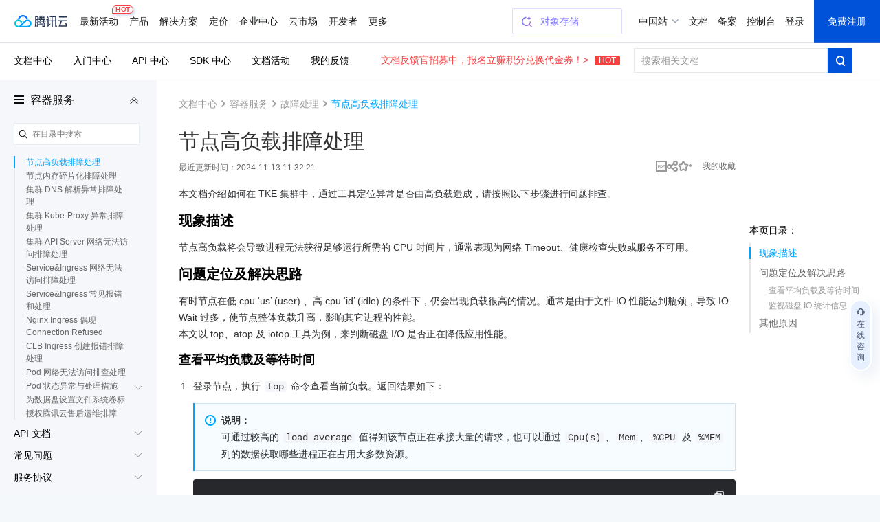

--- FILE ---
content_type: text/html; charset=utf-8
request_url: https://cloud.tencent.com/document/product/457/43127
body_size: 72464
content:
<!DOCTYPE html><html><head><meta http-equiv="X-UA-Compatible" content="IE=edge,chrome=1"/><meta name="viewport" content="width=device-width, initial-scale=1.0, maximum-scale=1"/><meta charSet="UTF-8"/><meta name="format-detection" content="telephone=no"/><meta name="applicable-device" content="pc,mobile"/><meta property="og:image" content="https://cloudcache.tencent-cloud.com/open_proj/proj_qcloud_v2/gateway/shareicons/cloud.png"/><title data-react-helmet="true">容器服务 节点高负载排障处理_腾讯云</title><meta data-react-helmet="true" name="keywords" content="腾讯云,文档中心,产品文档,开发者,负载均衡,防攻击,防DDos攻击,安全,常见问题,云服务器,云主机,CDN,对象存储,MySQL,域名注册,备案,数据库,互联网+,文档,API,SDK,入门,云+,购买指引,计费,账号,认证"/><meta data-react-helmet="true" name="description" content="本文介绍了如何在腾讯云TKE集群中通过工具定位节点高负载问题，特别是由于文件IO性能瓶颈导致的负载升高。文章详细描述了使用top、atop和iotop等工具来监"/><link rel="icon" href="//cloudcache.tencent-cloud.com/qcloud/favicon.ico" type="image/x-icon"/><script>
            document.domain = 'cloud.tencent.com'
        </script><div><script>
!function(t,e){"object"==typeof exports&&"undefined"!=typeof module?module.exports=e():"function"==typeof define&&define.amd?define(e):(t=t||self).assetsRetry=e()}(this,function(){"use strict";function o(t){return t}function p(){}function b(t,e,r){var n=t.indexOf(e);return-1===n?t:t.substring(0,n)+r+t.substring(n+e.length)}function l(t){return[].slice.call(t)}function t(t){for(var e=Object.getPrototypeOf?Object.getPrototypeOf:function(t){return t.__proto__},r=Object.keys(t);e(t);)r=r.concat(Object.keys(e(t))),t=e(t);return r.filter(function(t){return"constructor"!==t})}function n(t,e){try{return"function"==typeof t[e]}catch(t){return!1}}function m(e,t,r,n){void 0===r&&(r=p),void 0===n&&(n=!1);var o,i,c,a,u,f=n||e.defer||e.async;"loading"!==P.readyState||/Edge|MSIE|rv:/i.test(navigator.userAgent)||f?(o=P.createElement(L),Object.keys(N.prototype).forEach(function(t){if("src"!==t&&e[t]&&"object"!=typeof e[t])try{o[t]=e[t]}catch(t){}}),o.src=t,o.onload=e.onload,o.onerror=e.onerror,o.setAttribute(I,z()),(i=e.getAttribute("nonce"))&&o.setAttribute("nonce",i),P.getElementsByTagName("head")[0].appendChild(o)):(c=z(),a=e.outerHTML.replace(/data-retry-id="[^"]+"/,"").replace(/src=(?:"[^"]+"|.+)([ >])/,I+"="+c+' src="'+t+'"$1'),P.write(a),(u=P.querySelector("script["+I+'="'+c+'"]'))&&(u.onload=r))}function d(e){try{return e.rules}catch(t){try{return e.cssRules}catch(t){return null}}}function E(e,t,r){var n=P.createElement(f);Object.keys(C.prototype).forEach(function(t){if("href"!==t&&e[t]&&"object"!=typeof e[t])try{n[t]=e[t]}catch(t){}}),n.href=t,n.onload=r||e.onload,n.onerror=e.onerror,n.setAttribute(I,z()),e.replaceWith(n)}function w(t){return t instanceof N||t instanceof B?t.src:t instanceof C?t.href:""}function i(t){return Array.isArray(t)?t.reduce(function(t,e,r,n){return t[e]=n[(r+1)%n.length],t},{}):t}function g(t,e){var r="";try{r=new URL(t).hostname}catch(t){}return Object.keys(e).filter(function(t){return r===t}).sort(function(t,e){return e.length-t.length})[0]}function O(t,e){var r,n=F(t,e),o=n[0],i=n[1];return o?(D[o]=D[o]||((r={})[j]=0,r[A]=[],r[y]=[],r),[i,D[o]]):[]}var e,r,c,j="retryTimes",y="succeeded",A="failed",_="maxRetryCount",R="onRetry",a="onSuccess",u="onFail",k="domain",s="styleImageNoImportant",h="_assetsRetryProxy",v="_assetsRetryOnerror",L="script",f="link",S="data-assets-retry-hooked",x="data-assets-retry-ignore",I="data-retry-id",M=window,P=window.document,T=M.HTMLElement,N=M.HTMLScriptElement,H=M.HTMLStyleElement,C=M.HTMLLinkElement,B=M.HTMLImageElement,q=Object.prototype.hasOwnProperty,z=function(){return Math.random().toString(36).slice(2)},D={},F=function(t,e){var r,n,o=g(t,e);return o?[(n=o,(r=t).substr(r.indexOf(n)+n.length,r.length).split("?")[0]),o]:["",""]};try{r=function(){for(var t=0,e=0,r=arguments.length;e<r;e++)t+=arguments[e].length;for(var n=Array(t),o=0,e=0;e<r;e++)for(var i=arguments[e],c=0,a=i.length;c<a;c++,o++)n[o]=i[c];return n}(t(N.prototype),t(C.prototype)),c={},r.forEach(function(t){c[t]=!0}),e=Object.keys(c)}catch(t){}function U(s,t){var l=t[_],d=i(t[k]),y=t[R];return e.reduce(function(t,r){var e=n(N.prototype,r);return t[r]=e?{value:function(){return s[h][r].apply(s[h],arguments)}}:{set:function(e){var f=s[h];return"onerror"===r?(s[v]=e,void(f.onerror=function(n){if("string"!=typeof n){n.stopPropagation&&n.stopPropagation();var t=function(){return t=s[v],e=f,r=n,"function"!=typeof t?null:t.call(e,r);var t,e,r},e=w(f),r=O(e,d),o=r[0],i=r[1],c=f.hasAttribute(x);if(!o||!i||c)return t();var a=b(e,o,d[o]),u=y(a,e,i);if(null===u)return t();if("string"!=typeof u)throw new Error("a string should be returned in `onRetry` function");i[j]<=l?f instanceof N?m(f,u,p,!0):f instanceof C&&E(f,u):t()}})):"onload"===r?(s._assetsRetryOnload=e,void(s[h].onload=function(t){e&&!e._called&&(e._called=!0,e.call(s[h],t))})):void(f[r]=e)},get:function(){return s[h][r]}},t},{})}function W(r){var n=P.createElement;P.createElement=function(t,e){return t===L||t===f?function(t,e){var r;t.setAttribute(S,"true");var n=((r={})[h]=t,r[v]=p,r),o=U(n,e);return Object.defineProperties(n,o),n.onload=p,n.onerror=p,n}(n.call(P,t),r):n.call(P,t,e)}}function Z(r){Object.keys(r).filter(function(t){return n(r,t)}).forEach(function(t){var e=r[t];r[t]=function(){var t=[].slice.call(arguments).map(function(t){return t&&q.call(t,h)?t[h]:t});return e.apply(this,t)}})}var $={};function G(p){function f(t){if(t){var e=t.target||t.srcElement,r=w(e);if(r){var n=O(r,g),o=n[0],i=n[1],c=e instanceof HTMLElement&&e.hasAttribute(x);if(i&&o&&!c&&!(e instanceof C&&"stylesheet"!==e.getAttribute("rel"))){i[j]++,i[A].push(r);var a,u=i[j]>p[_];if(u&&(a=F(r,g)[0],v(a)),g[o]&&!u){var f=g[o],s=b(r,o,f),l=h(s,r,i);if(null!==l){if("string"!=typeof l)throw new Error("a string should be returned in `onRetry` function");if(e instanceof B&&e.src)return e.setAttribute(I,z()),void(e.src=l);var d,y=(d=e)?d instanceof T?[d.nodeName,d.src,d.href,d.getAttribute(I)].join(";"):"not_supported":"null";$[y]||($[y]=!0,e instanceof N&&!e.getAttribute(S)&&e.src?m(e,l):e instanceof C&&!e.getAttribute(S)&&e.href&&E(e,l))}}}}}}var h=p[R],s=p[a],v=p[u],g=p[k];P.addEventListener("error",f,!0),P.addEventListener("load",function(t){var e,r,n,o,i,c,a,u;t&&(e=t.target||t.srcElement,(r=w(e))&&((n=O(r,g))[0],o=n[1],i=F(r,g)[0],c=function(){o&&o[y].push(r),s(i)},e instanceof C?P.styleSheets&&(a=l(P.styleSheets).filter(function(t){return t.href===e.href})[0],null!==(u=d(a))&&(0!==u.length?c():f(t))):c()))},!0)}var J=Date.now()%1e9,K=Object.defineProperty&&function(){try{return 1===Object.defineProperty({},"x",{value:1}).x}catch(t){}}(),Q=(V.prototype.add=function(t){K?Object.defineProperty(t,this._,{configurable:!0,writable:!0,value:!0}):t[this._]=!0},V.prototype.has=function(t){return!!t[this._]},V.prototype.delete=function(t){return!!t[this._]&&!(t[this._]=void 0)},V);function V(){this._="__st"+(1e9*Math.random()>>>0)+J+++"__"}function X(t,e,r,n,o){var i,c=o[k],a=o[R],u=e.style&&e.style[t];if(u&&!/^url\(["']?data:/.test(u)){var f=u.match(/^url\(["']?(.+?)["']?\)/)||[],s=f[1];if(s){var l=g(s,c);if(l){for(var d=l,y=((i={})[d]=!0,i);d&&c[d];){var p=c[d];if(y[p])break;y[p]=!0,d=p}var h=Object.keys(y).map(function(t){var e=b(s,l,t),r=a(e,s,null);return r?'url("'+r+'")':null}).filter(Boolean).join(","),v=e.selectorText+("{ "+t.replace(/([a-z])([A-Z])/g,function(t,e,r){return e+"-"+r.toLowerCase()})+": "+h+" "+(o.styleImageNoImportant?"":"!important"))+"; }";try{r.insertRule(v,n.length)}catch(t){r.insertRule(v,0)}}}}}function Y(t,r){return l(t).filter(function(t){if(!d(t))return!1;if(t.href)return!tt[t.href]&&!!g(t.href,r);var e=t.ownerNode;return!(e instanceof H&&et.has(e))})}var tt={},et=new Q;function rt(e){var t=P.styleSheets,r=e[k];t&&setInterval(function(){var o,i,t=Y(P.styleSheets,r);0<t.length&&(o=e,i=["backgroundImage","borderImage","listStyleImage"],t.forEach(function(r){var n=d(r);if(null!==n){for(var t=n.length,e=0;e<t;e++)!function(t){var e=n[t];i.forEach(function(t){X(t,e,r,n,o)})}(e);r.href&&(tt[r.href]=!0),r.ownerNode instanceof H&&et.add(r.ownerNode)}}))},250)}var nt=function(f){var t;void 0===f&&(f={}),nt.orderAssetsRetry=function(t){Array.isArray(t)&&t.forEach(function(t){-1!==t.indexOf("//")&&document.write("<script "+x+'="true" src="'+t+'" onerror="window.assetsRetry.retryAsset(this)"><\/script>')})},nt.retryAsset=function(t){var e,r,n,o,i,c=t.src,a=null===(e=c.split("//")[1])||void 0===e?void 0:e.split("/")[0],u=null===(r=f[k])||void 0===r?void 0:r[a];u&&(n=c.replace(a,u),i=(o=f[R])?o(n,c,null):n,document.write("<script "+x+'="true" src="'+i+'"><\/script>'))};try{if("object"!=typeof f[k])throw new Error("opts.domain cannot be non-object.");var e=[_,R,a,u,k,s],r=Object.keys(f).filter(function(t){return-1===e.indexOf(t)});if(0<r.length)throw new Error("option name: "+r.join(", ")+" is not valid.");var n=((t={})[_]=f[_]||3,t[R]=f[R]||o,t[a]=f[a]||p,t[u]=f[u]||p,t[k]=i(f[k]),t[s]=f[s]||!1,t);return W(n),"undefined"!=typeof Node&&Z(Node.prototype),"undefined"!=typeof Element&&Z(Element.prototype),G(n),rt(n),D}catch(t){M.console&&console.error("[assetsRetry] error captured",t)}};return nt});

!function(){"use strict";try{window.assetsRetry({domain:{"cloudcache.tencentcs.com":"cloudcache.tencent-cloud.com","cloudcache.tencent-cloud.com":"cloudcache.tencentcs.com","cloudcache.tencent-cloud.cn":"cloudcache.tencentcs.cn","cloudcache.tencentcs.cn":"cloudcache.tencent-cloud.cn","main.qcloudimg.com":"qcloudimg.tencentcs.com","qcloudimg.tencentcs.com":"main.qcloudimg.com","qcloudimg.tencent-cloud.cn":"qcloudimg.tencentcs.cn","qcloudimg.tencentcs.cn":"qcloudimg.tencent-cloud.cn"},maxRetryCount:3,onRetry:function(c,n,e){var t="assets-retry";if(c.includes(t+"=1"))return c;var o=c.includes("?"),u=c.indexOf("#"),d=c,l="";return-1!==u&&(d=c.substring(0,u),l=c.substring(u)),d+(o?"&":"?")+t+"=1"+l}})}catch(c){console.log(c)}}();

</script></div><link rel="stylesheet" href="//cloudcache.tencent-cloud.com/qcloud/ui/gateway/portal/css/global-202307041440.css?max_age=31536000&amp;t=20191128"/><link rel="stylesheet" href="//cloudcache.tencent-cloud.com/open_proj/proj_qcloud_v2/gateway/portal/css/global-components.css?max_age=31536000&amp;t=20180817"/><link data-react-helmet="true" rel="canonical" href="https://cloud.tencent.com/document/product/457/43127"/><link data-react-helmet="true" rel="stylesheet" href="//cloudcache.tencent-cloud.com/qcloud/ui/gateway/documentation/documentation-v4/css/pandect-202505131555.css"/><link data-react-helmet="true" rel="stylesheet" href="//cloudcache.tencent-cloud.com/open_proj/proj_qcloud_v2/gateway/documentation/documentation-v4/css/import-2-markdown-20219091610.css"/><link data-react-helmet="true" rel="stylesheet" href="//cloudcache.tencent-cloud.com/qcloud/ui/platform/documents/css/documents-202511130958.css"/><link data-react-helmet="true" id="J-qcd-sdk-link" rel="stylesheet" href="//qcloudimg.tencent-cloud.cn/static/document/tea-slate-sdk.v0.4.27.css"/><link data-react-helmet="true" rel="stylesheet" href="//cloudcache.tencent-cloud.com/qcloud/main/components/document-feedback/document-feedback.6611f58ba8.css"/><style data-react-helmet="true">
          /* 新版导航与底部在详情页上的特殊处理，在需要处理的页面 body 元素上加上 fix-jssdk start */
          @media screen and (max-width: 1240px) and (min-width: 769px) {
            .fix-jssdk .pls-m-nav {
              height: 56px;
            }
            .fix-jssdk .pls-m-nav-bar {
              position: fixed;
              left: 0;
              top: 0;
              right: 0;
            }
          }
          @media screen and (max-width: 1000px) and (min-width: 769px) {
            .fix-jssdk .pls-footer-visible-m {
              display: none !important;
            }
          }
    
          /* 新版导航与底部在详情页上的特殊处理 end */
    
          .no-translate-tips {
            height: 72px;
            background: #F6FCFF;
            padding: 0 20px;
            font-size: 14px;
            color: #333;
            position: relative;
            display: flex;
            align-items: center;
            justify-content: space-between;
            border: 1px solid #00A4FF;
            margin: 20px 0 -2px;
            z-index: 100;
          }
          .no-translate-tips.fixed-top {
            border: none;
            margin: 0;
          }
          .no-translate-tips .close {
            cursor: pointer;
          }
          @media screen and (max-width: 768px) {
            .no-translate-tips {
              padding: 0 16px;
            }
          }
        </style><link rel="stylesheet" href="https://cloudcache.tencent-cloud.com/qcloud/doc/styles/document/app.e4d80207.css"/><script src="https://cdn-go.cn/tam/aegis-sdk/latest/aegis.f.min.js"></script><script>!function(){"use strict";if(window.Aegis){let n=function(e){var t=new RegExp("(^| )"+decodeURIComponent(e)+"(?:=([^;]*))?(;|$)"),n=document.cookie.match(t);return n?n[2]?decodeURIComponent(n[2]):"":null};var e=[],t=window.aegisIns=new Aegis({id:"dWOw9fv7jg4XmVzQ09",onError:!0,pagePerformance:!0,reportAssetSpeed:!0,reportApiSpeed:!0,api:{reportRequest:!0,resHeaders:["x-req-id"]},ext1:n("qcloud_uid")||"",beforeRequest:function(e){if(/bot|wechatdevtools|spider/i.test(navigator.userAgent))return!1},beforeReportSpeed:function(t){if("static"===t.type&&"function"==typeof URL)try{var n=t.url||"";if(-1!==n.indexOf("asset-retry"))return;var r=new URL(n).hostname;r&&!e.includes(r)&&e.push(r)}catch(o){}}});window.addEventListener("beforeunload",function(){e.length&&t.reportEvent({name:"resource-domain",ext3:e.join("|")})})}}();</script></head><body class="documents-details color-bg fix-jssdk"><div id="no-global-if-no-need">
<script>
  var shouldHideGlobalComponent = window !== top && /^cloud\.tencent\.(com|cn|com\.cn)$/.test(top.document.domain) && top.DisableIFrameOfficialHeaderAndFooter;

  if (shouldHideGlobalComponent) {
    var head = document.getElementsByTagName('head')[0];
    var hideStyles = n="#navigationBar,#navigationBarM,#qcportal-kit-footer,.c-hero-bar,.J-qc-footer,.J-subHeader,.J-docSidebarSearch{display:none!important}@media only screen and (max-width: 768px){.doc-box .table-box {padding-top:20px!important}.c-hero-bar-tit {margin-top:10px}}.doc-aside{padding-top:18px!important}.doc-con.J-mainDetail{padding-top:16px}.documents-container {overflow-x: hidden !important;}.documents-details .rno-column-layout-aside {top: 57px !important;}.J-detailLayout {padding-top: 0 !important;}.J-docHead {top: 0 !important;position: relative !important;}.J-docHead .topbar-guide-nav {top: 0 !important;}";

    var linkElement = document.createElement('link');
    linkElement.setAttribute('rel', 'stylesheet');
    linkElement.setAttribute('type', 'text/css');
    linkElement.setAttribute('href', 'data:text/css;charset=UTF-8,' + encodeURIComponent(hideStyles));
    head.appendChild(linkElement);
  }
</script>
</div><div><link id="qcportal-kit-style" rel="stylesheet" href="https://cloudcache.tencent-cloud.com/qcloud/portal/kit/full.44bd74ea5b0372014ebc.css"></div><div><div id="qcportal-kit-topnav"><div role="navigation" id="navigationBar" data-type="cn_zh" class="pls-nav fixed"><div class="pls-nav-mod"><div class="pls-nav-top"><a class="pls-nav-top-logo" href="https://cloud.tencent.com" hotrep="hp.header.hp"><i>腾讯云</i></a><div class="pls-nav-list-wrap"><ul class="pls-nav-list"><li class="pls-nav-item" tabindex="-1"><a role="button" hotrep="hp.header.act" href="https://cloud.tencent.com/act">最新活动<i class="pls-nav-tag hot"><span class="pls-nav-tag-text">HOT</span></i></a></li><li class="pls-nav-item" tabindex="-1"><a role="button" hotrep="hp.header.product" href="https://cloud.tencent.com/product">产品</a></li><li class="pls-nav-item" tabindex="-1"><a role="button" hotrep="hp.header.solution" href="https://cloud.tencent.com/solution">解决方案</a></li><li class="pls-nav-item" tabindex="-1"><a role="button" hotrep="hp.header.price" href="https://buy.cloud.tencent.com/pricing">定价</a></li><li class="pls-nav-item" tabindex="-1"><a role="button" hotrep="hp.header.ecenter" href="https://cloud.tencent.com/act/pro/center">企业中心</a></li><li class="pls-nav-item" tabindex="-1"><a role="button" hotrep="hp.header.market" href="https://market.cloud.tencent.com">云市场</a></li><li class="pls-nav-item" tabindex="-1"><a role="button" hotrep="hp.header.developer" href="https://cloud.tencent.com/landing/developer-ecology">开发者</a></li><li class="pls-nav-item" tabindex="-1"><a role="button" hotrep="hp.header.support" href="https://cloud.tencent.com/act/event/service-support">客户支持</a></li><li class="pls-nav-item" tabindex="-1"><a role="button" hotrep="hp.header.cooperate" href="https://cloud.tencent.com/landing/partner-ecology">合作与生态</a></li><li class="pls-nav-item" tabindex="-1"><a role="button" hotrep="hp.header.learn" href="https://cloud.tencent.com/about">了解腾讯云</a></li></ul></div><div class="pls-nav-top-operation"></div></div><section class="pls-nav-dropdown" style="visibility:hidden;height:0"><div style="height:0;transition:transform ease-in-out .2s, opacity ease-in-out .2s;opacity:0;transform:translate(0, -100%)"><a class="pls-nav-dropdown-close" hotrep="hp.header.close">关闭</a></div></section></div></div>
<div id="navigationBarM" class="pls-m-nav"><div class="pls-m-nav-bar"><div class="pls-m-nav-bar-main"><a href="https://cloud.tencent.com/" class="pls-m-nav-logo"></a></div><div class="pls-m-nav-bar-extra"><a class="pls-m-nav-btn" aria-label="搜索"><i class="pls-m-nav-btn-icon search"></i></a><a class="pls-m-nav-btn profile" aria-label="用户"><i class="pls-m-nav-btn-icon user"></i></a><a class="pls-m-nav-btn" aria-label="菜单"><i class="pls-m-nav-btn-icon menu"><span></span><span></span><span></span></i></a></div></div><div class="pls-m-nav-dropdown search" style="display:none"><div class="pls-m-nav-search"><div class="pls-m-nav-search-bar"><input type="text" class="pls-m-nav-search-input" placeholder="请输入搜索的关键词" value=""/><a class="pls-m-nav-search-btn">搜索</a></div></div></div></div></div></div><div id="react-root" aegis-first-screen-timing="true"><div class="J-mainContent responsible documents-container" style="background-color:#fff"><div class="rno-column-layout J-pc-wrap"><div class="J-body-wrap layout-columns" style="position:relative"><div class="rno-column-layout-cont J-layoutCont rno-details-compact"><div id="doc-sideNavBlock" class="J-docDetailSide rno-column-layout-aside" style="top:97px;transform:"><div class="rno-column-layout-aside-inner"><div class="rno-column-aside-hd-2 J-docDetailSideTit" style="margin:38px 0 8px"><i class="rno-column-menu-icon J-productNavPopTrigger"></i><a href="/document/product/457" data-bypass-xhr="true" class="rno-column-aside-title-2">容器服务</a><i class="rno-column-aside-menu-fold-2 J-productNavCollapseTrigger"></i></div><div class="rno-column-aside-search"></div><div class="rno-column-aside-bd-2 doc-aside-wrap J-sideScrollArea J-sideNavInnerBoxPc"></div></div></div><div class="rno-document-details-layout rno-document-head-topbar-layout J-detailLayout rno-toc-layout" style="margin-top:"><div class="rno-document-head J-docHead" style="left:auto;top:60px"><div class="topbar-guide-nav" style="position:fixed;width:100%;left:0;top:60px"><div class="topbar-guide-inner"><ul class="topbar-guide-link"><li><a hotrep="doc.topsearch.product" href="https://cloud.tencent.com/document/product">文档中心</a></li><li><a hotrep="doc.topsearch.guide" href="https://cloud.tencent.com/guide">入门中心</a></li><li><a hotrep="doc.topsearch.api" href="https://cloud.tencent.com/document/api">API 中心</a></li><li><a hotrep="doc.topsearch.sdk" href="https://cloud.tencent.com/document/sdk">SDK 中心</a></li><li><a hotrep="doc.topsearch.act" href="https://cloud.tencent.com/document/act">文档活动</a></li><li><a hotrep="doc.topsearch.doc-center" class="J-myFeedback">我的反馈</a></li></ul><div class="topbar-guide-btn-2 J-searchTopbar"><a class="topbar-guide-btn-tips" href="https://cloud.tencent.com/document/product/855/120653">文档反馈官招募中，报名立赚积分兑换代金券！&gt;<!-- --> <i>HOT</i></a><div class="topbar-guide-btn-2-inner" hotrep="doc.topsearch.searchbtn"><input class="topbar-guide-btn-2-box" placeholder="搜索相关文档" value=""/><div class="topbar-guide-btn-2-search"><i class="topbar-guide-btn-2-search-icon"></i></div></div></div></div></div></div><div class="rno-document-details-wrap"><div class="rno-document-details-cont J-mainDetail"><div style="padding:0"><div class="J-innerMain" data-hastoc="1"><div class="rno-header-crumbs-2"><div class="rno-header-crumbs-inner-2"><a href="/document/product" title="文档中心" data-bypass-xhr="true" hotrep="document.article.breadcrumb" class="rno-header-crumbs-link-2">文档中心</a><i class="rno-header-crumbs-icon-2">&gt;</i><a href="/document/product/457" title="容器服务" hotrep="document.article.breadcrumb" class="rno-header-crumbs-link-2">容器服务</a><i class="rno-header-crumbs-icon-2">&gt;</i><a href="/document/product/457/40331" title="故障处理" hotrep="document.article.breadcrumb" class="rno-header-crumbs-link-2">故障处理</a><i class="rno-header-crumbs-icon-2">&gt;</i><span class="rno-header-crumbs-link-2 active">节点高负载排障处理</span></div></div><div class="J-markdown-box"><div class="rno-title-module J-mainTitle"><h1 class="rno-title-module-title">节点高负载排障处理</h1><div class="rno-title-module-body"><p class="rno-title-module-date">最近更新时间：<!-- -->2024-11-13 11:32:21</p><div class="rno-title-module-operate"><a class="rno-title-module-btn J-download-pdf" href="https://main.qcloudimg.com/raw/document/product/pdf/457_40331_cn.pdf" target="_blank" hotrep="document.article.pdf"><i class="rno-title-module-pdf"></i></a><div class="J-docShareModal rno-title-module-btn share com-share-bubble-trigger c-triangle-align-start com-share-pc m-hidden" hotrep="document.share"><a class="J-docShareToggleBtn com-share-bubble-trigger-link com-opt-link" style="cursor:pointer"><i class="rno-title-module-share"></i></a><div class="c-bubble c-bubble-top com-share-bubble"><div class="c-bubble-inner"><ul class="com-share-bubble-opts"><li><span class="com-share-bubble-text"><i class="com-share-bubble-icon wechat"></i><span>微信扫一扫</span></span><div class="J-docShareQRCodeContainer com-share-bubble-code"><img src=""/></div></li><li><a class="J-docShareLink com-share-bubble-link" data-sharetype="qq" target="_blank" hotrep="document.share.qq" style="cursor:pointer"><i class="com-share-bubble-icon qq"></i><span>QQ</span></a></li><li><a class="J-docShareLink com-share-bubble-link" data-sharetype="weibo" target="_blank" hotrep="document.share.weibo" style="cursor:pointer"><i class="com-share-bubble-icon weibo"></i><span>新浪微博</span></a></li><li><div class="J-docShareCopyTipModal com-share-bubble-trigger"><a class="J-docShareCopySiteBtn com-share-bubble-link" style="cursor:pointer"><i class="com-share-bubble-icon link"></i><span>复制链接</span></a><div class="com-share-bubble c-bubble c-bubble-top com-share-bubble-msg"><div class="c-bubble-inner"><i class="icon"></i>链接复制成功</div></div></div></li></ul></div></div></div><a class="J-docFavoriteActBtn rno-title-module-btn" style="cursor:pointer"><i class="rno-title-module-fav"></i></a><a class="rno-title-module-btn fav J-myCollection" target="_blank"><span class="rno-title-module-text"><em>我的收藏</em></span></a></div></div></div><div class="rno-document-details-side"><div class="markdown-nav J-navContainer absolute" style="margin-left:0;top:179px"><h2 class="nav-title">本页目录：</h2><ul class="markdown-nav-list J-floatCategory"><li><a href="#.E7.8E.B0.E8.B1.A1.E6.8F.8F.E8.BF.B0" title="现象描述">现象描述</a></li><li><a href="#.E9.97.AE.E9.A2.98.E5.AE.9A.E4.BD.8D.E5.8F.8A.E8.A7.A3.E5.86.B3.E6.80.9D.E8.B7.AF" title="问题定位及解决思路">问题定位及解决思路</a><ul class="tea-slate-sdk-toc-list no-border"><li><a href="#.E6.9F.A5.E7.9C.8B.E5.B9.B3.E5.9D.87.E8.B4.9F.E8.BD.BD.E5.8F.8A.E7.AD.89.E5.BE.85.E6.97.B6.E9.97.B4" title="查看平均负载及等待时间">查看平均负载及等待时间</a></li><li><a href="#.E7.9B.91.E8.A7.86.E7.A3.81.E7.9B.98-io-.E7.BB.9F.E8.AE.A1.E4.BF.A1.E6.81.AF" title="监视磁盘 IO 统计信息">监视磁盘 IO 统计信息</a></li></ul></li><li><a href="#.E5.85.B6.E4.BB.96.E5.8E.9F.E5.9B.A0" title="其他原因">其他原因</a></li></ul></div></div><div id="docArticleContent" class="doc-article-content"><div id="doc-slate-root"><div class="tea-editable rich-editable tse-editable" data-tslate-sdk-version="0.4.27" mode="Reading" data-slate-editor="true" data-slate-node="value" contenteditable="false" zindex="-1" style="position:relative;white-space:pre-wrap;word-wrap:break-word"><div class="" data-slate-node="element"><span data-slate-node="text"><span data-slate-leaf="true"><span data-slate-string="true">本文档介绍如何在 TKE 集群中，通过工具定位异常是否由高负载造成，请按照以下步骤进行问题排查。  </span></span></span></div><div class="anchor-element"><h2 data-slate-node="element" class="" id=".E7.8E.B0.E8.B1.A1.E6.8F.8F.E8.BF.B0"><span data-slate-node="text"><span data-slate-leaf="true"><span data-slate-string="true">现象描述</span></span></span></h2></div><div class="" data-slate-node="element"><span data-slate-node="text"><span data-slate-leaf="true"><span data-slate-string="true">节点高负载将会导致进程无法获得足够运行所需的 CPU 时间片，通常表现为网络 Timeout、健康检查失败或服务不可用。</span></span></span></div><div class="anchor-element"><h2 data-slate-node="element" class="" id=".E9.97.AE.E9.A2.98.E5.AE.9A.E4.BD.8D.E5.8F.8A.E8.A7.A3.E5.86.B3.E6.80.9D.E8.B7.AF"><span data-slate-node="text"><span data-slate-leaf="true"><span data-slate-string="true">问题定位及解决思路</span></span></span></h2></div><div class="" data-slate-node="element"><span data-slate-node="text"><span data-slate-leaf="true"><span data-slate-string="true">有时节点在低 cpu ‘us’ </span></span></span><span data-slate-node="text"><span data-slate-leaf="true"><span data-slate-string="true">(</span></span></span><span data-slate-node="text"><span data-slate-leaf="true"><span data-slate-string="true">user</span></span></span><span data-slate-node="text"><span data-slate-leaf="true"><span data-slate-string="true">)</span></span></span><span data-slate-node="text"><span data-slate-leaf="true"><span data-slate-string="true"> 、高 cpu ‘id’ </span></span></span><span data-slate-node="text"><span data-slate-leaf="true"><span data-slate-string="true">(</span></span></span><span data-slate-node="text"><span data-slate-leaf="true"><span data-slate-string="true">idle</span></span></span><span data-slate-node="text"><span data-slate-leaf="true"><span data-slate-string="true">)</span></span></span><span data-slate-node="text"><span data-slate-leaf="true"><span data-slate-string="true"> 的条件下，仍会出现负载很高的情况。通常是由于文件 IO 性能达到瓶颈，导致 IO Wait 过多，使节点整体负载升高，影响其它进程的性能。
本文以 top、atop 及 iotop 工具为例，来判断磁盘 I/O 是否正在降低应用性能。</span></span></span></div><div class="anchor-element"><h3 data-slate-node="element" class="" id=".E6.9F.A5.E7.9C.8B.E5.B9.B3.E5.9D.87.E8.B4.9F.E8.BD.BD.E5.8F.8A.E7.AD.89.E5.BE.85.E6.97.B6.E9.97.B4"><span data-slate-node="text"><span data-slate-leaf="true"><span data-slate-string="true">查看平均负载及等待时间</span></span></span></h3></div><div data-slate-node="element" class="tse-markdown-ol"><span contenteditable="false" class="tse-markdown-ol-order">1.<!-- --> </span><span class="tse-markdown-ol-content"><span data-slate-node="text"><span data-slate-leaf="true"><span data-slate-string="true">登录节点，执行 </span></span></span><span data-slate-node="text"><span data-slate-leaf="true"><code><span data-slate-string="true">top</span></code></span></span><span data-slate-node="text"><span data-slate-leaf="true"><span data-slate-string="true"> 命令查看当前负载。返回结果如下：</span></span></span></span></div><div class="tse-hint info tse-level-1" data-slate-node="element"><div class="" data-slate-node="element"><span data-slate-node="text"><span data-slate-leaf="true"><b><span style="color:inherit"><span data-slate-string="true">说明：</span></span></b></span></span></div><div class="" data-slate-node="element"><span data-slate-node="text"><span data-slate-leaf="true"><span data-slate-string="true">可通过较高的 </span></span></span><span data-slate-node="text"><span data-slate-leaf="true"><code><span data-slate-string="true">load average</span></code></span></span><span data-slate-node="text"><span data-slate-leaf="true"><span data-slate-string="true"> 值得知该节点正在承接大量的请求，也可以通过 </span></span></span><span data-slate-node="text"><span data-slate-leaf="true"><code><span data-slate-string="true">Cpu(s)</span></code></span></span><span data-slate-node="text"><span data-slate-leaf="true"><span data-slate-string="true">、</span></span></span><span data-slate-node="text"><span data-slate-leaf="true"><code><span data-slate-string="true">Mem</span></code></span></span><span data-slate-node="text"><span data-slate-leaf="true"><span data-slate-string="true">、</span></span></span><span data-slate-node="text"><span data-slate-leaf="true"><code><span data-slate-string="true">%CPU</span></code></span></span><span data-slate-node="text"><span data-slate-leaf="true"><span data-slate-string="true"> 及 </span></span></span><span data-slate-node="text"><span data-slate-leaf="true"><code><span data-slate-string="true">%MEM</span></code></span></span><span data-slate-node="text"><span data-slate-leaf="true"><span data-slate-string="true"> 列的数据获取哪些进程正在占用大多数资源。</span></span></span></div></div><div data-slate-node="element" class="code-block-wrap tse-level-1"><div class="code-block-wrap__inner"><div contenteditable="false" class="code-block-toolbar"><div class="code-block-toolbar__item"><div class="code-block-toolbar__btn"><div class="code-block-toolbar__icon"><svg viewBox="0 0 16 16" fill="currentColor"><path d="M11 14.75C11.4142 14.75 11.75 14.4142 11.75 14V11.75H14C14.4142 11.75 14.75 11.4142 14.75 11V2C14.75 1.58579 14.4142 1.25 14 1.25H5C4.58579 1.25 4.25 1.58579 4.25 2V4.25H2C1.58579 4.25 1.25 4.58579 1.25 5V14C1.25 14.4142 1.58579 14.75 2 14.75H11ZM5.75 4.25V2.75H13.25V10.25H11.75V5C11.75 4.58579 11.4142 4.25 11 4.25H5.75ZM5 5.75H2.75V13.25H10.25V5.75H5Z" fill-rule="evenodd" clip-rule="evenodd"></path></svg></div></div></div></div><div><pre class="language-plaintext code-block"><div class="" data-slate-node="element"><span data-slate-node="text"><span data-slate-leaf="true"><span data-slate-string="true"> top - 19:42:06 up 23:59,  2 users,  load average: 34.64, 35.80, 35.76</span></span></span></div><div class="" data-slate-node="element"><span data-slate-node="text"><span data-slate-leaf="true"><span data-slate-string="true"> Tasks: 679 total,   1 running, 678 sleeping,   0 stopped,   0 zombie</span></span></span></div><div class="" data-slate-node="element"><span data-slate-node="text"><span data-slate-leaf="true"><span data-slate-string="true"> Cpu(s): 15.6%us,  1.7%sy,  0.0%ni, 74.7%id,  7.9%wa,  0.0%hi,  0.1%si,  0.0%st</span></span></span></div><div class="" data-slate-node="element"><span data-slate-node="text"><span data-slate-leaf="true"><span data-slate-string="true"> Mem:  32865032k total, 30989168k used,  1875864k free,   370748k buffers</span></span></span></div><div class="" data-slate-node="element"><span data-slate-node="text"><span data-slate-leaf="true"><span data-slate-string="true"> Swap:  8388604k total,     5440k used,  8383164k free,  7982424k cached</span></span></span></div><div class="" data-slate-node="element"><span data-slate-node="text"><span data-slate-leaf="true"><span data-slate-zero-width="n" data-slate-length="0">﻿<br/></span></span></span></div><div class="" data-slate-node="element"><span data-slate-node="text"><span data-slate-leaf="true"><span data-slate-string="true">   PID USER      PR  NI  VIRT  RES  SHR S %CPU %MEM    TIME+  COMMAND</span></span></span></div><div class="" data-slate-node="element"><span data-slate-node="text"><span data-slate-leaf="true"><span data-slate-string="true">  9783 mysql     20   0 17.3g  16g 8104 S 186.9 52.3   3752:33 mysqld</span></span></span></div><div class="" data-slate-node="element"><span data-slate-node="text"><span data-slate-leaf="true"><span data-slate-string="true">  5700 nginx     20   0 1330m  66m 9496 S  8.9  0.2   0:20.82 php-fpm</span></span></span></div><div class="" data-slate-node="element"><span data-slate-node="text"><span data-slate-leaf="true"><span data-slate-string="true">  6424 nginx     20   0 1330m  65m 8372 S  8.3  0.2   0:04.97 php-fpm</span></span></span></div><div class="" data-slate-node="element"><span data-slate-node="text"><span data-slate-leaf="true"><span data-slate-string="true">  6573 nginx     20   0 1330m  64m 7368 S  8.3  0.2   0:01.49 php-fpm</span></span></span></div><div class="" data-slate-node="element"><span data-slate-node="text"><span data-slate-leaf="true"><span data-slate-string="true">  5927 nginx     20   0 1320m  56m 9272 S  7.6  0.2   0:12.54 php-fpm</span></span></span></div><div class="" data-slate-node="element"><span data-slate-node="text"><span data-slate-leaf="true"><span data-slate-string="true">  5956 nginx     20   0 1330m  65m 8500 S  7.6  0.2   0:12.70 php-fpm</span></span></span></div><div class="" data-slate-node="element"><span data-slate-node="text"><span data-slate-leaf="true"><span data-slate-string="true">  6126 nginx     20   0 1321m  57m 8964 S  7.3  0.2   0:09.72 php-fpm</span></span></span></div><div class="" data-slate-node="element"><span data-slate-node="text"><span data-slate-leaf="true"><span data-slate-string="true">  6127 nginx     20   0 1319m  54m 9520 S  6.6  0.2   0:08.73 php-fpm</span></span></span></div><div class="" data-slate-node="element"><span data-slate-node="text"><span data-slate-leaf="true"><span data-slate-string="true">  6131 nginx     20   0 1320m  56m 9404 S  6.6  0.2   0:09.43 php-fpm</span></span></span></div><div class="" data-slate-node="element"><span data-slate-node="text"><span data-slate-leaf="true"><span data-slate-string="true">  6174 nginx     20   0 1321m  56m 8444 S  6.3  0.2   0:08.92 php-fpm</span></span></span></div><div class="" data-slate-node="element"><span data-slate-node="text"><span data-slate-leaf="true"><span data-slate-string="true">  5790 nginx     20   0 1319m  54m 9468 S  5.6  0.2   0:17.33 php-fpm</span></span></span></div><div class="" data-slate-node="element"><span data-slate-node="text"><span data-slate-leaf="true"><span data-slate-string="true">  6575 nginx     20   0 1320m  55m 8212 S  5.6  0.2   0:02.11 php-fpm</span></span></span></div><div class="" data-slate-node="element"><span data-slate-node="text"><span data-slate-leaf="true"><span data-slate-string="true">  6160 nginx     20   0 1310m  44m 8296 S  4.0  0.1   0:10.05 php-fpm</span></span></span></div><div class="" data-slate-node="element"><span data-slate-node="text"><span data-slate-leaf="true"><span data-slate-string="true">  5597 nginx     20   0 1310m  46m 9556 S  3.6  0.1   0:21.03 php-fpm</span></span></span></div><div class="" data-slate-node="element"><span data-slate-node="text"><span data-slate-leaf="true"><span data-slate-string="true">  5786 nginx     20   0 1310m  45m 8528 S  3.6  0.1   0:15.53 php-fpm</span></span></span></div><div class="" data-slate-node="element"><span data-slate-node="text"><span data-slate-leaf="true"><span data-slate-string="true">  5797 nginx     20   0 1310m  46m 9444 S  3.6  0.1   0:14.02 php-fpm</span></span></span></div><div class="" data-slate-node="element"><span data-slate-node="text"><span data-slate-leaf="true"><span data-slate-string="true">  6158 nginx     20   0 1310m  45m 8324 S  3.6  0.1   0:10.20 php-fpm</span></span></span></div><div class="" data-slate-node="element"><span data-slate-node="text"><span data-slate-leaf="true"><span data-slate-string="true">  5698 nginx     20   0 1310m  46m 9184 S  3.3  0.1   0:20.62 php-fpm</span></span></span></div><div class="" data-slate-node="element"><span data-slate-node="text"><span data-slate-leaf="true"><span data-slate-string="true">  5779 nginx     20   0 1309m  44m 8336 S  3.3  0.1   0:15.34 php-fpm</span></span></span></div><div class="" data-slate-node="element"><span data-slate-node="text"><span data-slate-leaf="true"><span data-slate-string="true">  6540 nginx     20   0 1306m  40m 7884 S  3.3  0.1   0:02.46 php-fpm</span></span></span></div><div class="" data-slate-node="element"><span data-slate-node="text"><span data-slate-leaf="true"><span data-slate-string="true">  5553 nginx     20   0 1300m  36m 9568 S  3.0  0.1   0:21.58 php-fpm</span></span></span></div><div class="" data-slate-node="element"><span data-slate-node="text"><span data-slate-leaf="true"><span data-slate-string="true">  5722 nginx     20   0 1310m  45m 8552 S  3.0  0.1   0:17.25 php-fpm</span></span></span></div><div class="" data-slate-node="element"><span data-slate-node="text"><span data-slate-leaf="true"><span data-slate-string="true">  5920 nginx     20   0 1302m  36m 8208 S  3.0  0.1   0:14.23 php-fpm</span></span></span></div><div class="" data-slate-node="element"><span data-slate-node="text"><span data-slate-leaf="true"><span data-slate-string="true">  6432 nginx     20   0 1310m  45m 8420 S  3.0  0.1   0:05.86 php-fpm</span></span></span></div><div class="" data-slate-node="element"><span data-slate-node="text"><span data-slate-leaf="true"><span data-slate-string="true">  5285 nginx     20   0 1302m  38m 9696 S  2.7  0.1   0:23.41 php-fpm</span></span></span></div></pre></div></div></div><div data-slate-node="element" class="tse-markdown-ol"><span contenteditable="false" class="tse-markdown-ol-order">2.<!-- --> </span><span class="tse-markdown-ol-content"><span data-slate-node="text"><span data-slate-leaf="true"><span data-slate-string="true">在返回结果界面，可查看核的 </span></span></span><span data-slate-node="text"><span data-slate-leaf="true"><code><span data-slate-string="true">wa</span></code></span></span><span data-slate-node="text"><span data-slate-leaf="true"><span data-slate-string="true"> 值，</span></span></span><span data-slate-node="text"><span data-slate-leaf="true"><code><span data-slate-string="true">wa</span></code></span></span><span data-slate-node="text"><span data-slate-leaf="true"><span data-slate-string="true">（wait）表示 IO WAIT 的 CPU 占用。默认显示所有核的平均值，按</span></span></span><span data-slate-node="text"><span data-slate-leaf="true"><b><span data-slate-string="true">1</span></b></span></span><span data-slate-node="text"><span data-slate-leaf="true"><span data-slate-string="true">查看每个核的 </span></span></span><span data-slate-node="text"><span data-slate-leaf="true"><code><span data-slate-string="true">wa</span></code></span></span><span data-slate-node="text"><span data-slate-leaf="true"><span data-slate-string="true"> 值。如下所示：</span></span></span></span></div><div class="tse-hint info tse-level-1" data-slate-node="element"><div class="" data-slate-node="element"><span data-slate-node="text"><span data-slate-leaf="true"><b><span style="color:inherit"><span data-slate-string="true">说明：</span></span></b></span></span></div><div class="" data-slate-node="element"><span data-slate-node="text"><span data-slate-leaf="true"><code><span data-slate-string="true">wa</span></code></span></span><span data-slate-node="text"><span data-slate-leaf="true"><span data-slate-string="true"> 通常为0%，如果经常浮动在1%之上，说明存储设备的速度已经太慢，无法跟上 CPU 的处理速度。</span></span></span></div></div><div data-slate-node="element" class="code-block-wrap tse-level-1"><div class="code-block-wrap__inner"><div contenteditable="false" class="code-block-toolbar"><div class="code-block-toolbar__item"><div class="code-block-toolbar__btn"><div class="code-block-toolbar__icon"><svg viewBox="0 0 16 16" fill="currentColor"><path d="M11 14.75C11.4142 14.75 11.75 14.4142 11.75 14V11.75H14C14.4142 11.75 14.75 11.4142 14.75 11V2C14.75 1.58579 14.4142 1.25 14 1.25H5C4.58579 1.25 4.25 1.58579 4.25 2V4.25H2C1.58579 4.25 1.25 4.58579 1.25 5V14C1.25 14.4142 1.58579 14.75 2 14.75H11ZM5.75 4.25V2.75H13.25V10.25H11.75V5C11.75 4.58579 11.4142 4.25 11 4.25H5.75ZM5 5.75H2.75V13.25H10.25V5.75H5Z" fill-rule="evenodd" clip-rule="evenodd"></path></svg></div></div></div></div><div><pre class="language-plaintext code-block"><div class="" data-slate-node="element"><span data-slate-node="text"><span data-slate-leaf="true"><span data-slate-string="true"> top - 19:42:08 up 23:59,  2 users,  load average: 34.64, 35.80, 35.76</span></span></span></div><div class="" data-slate-node="element"><span data-slate-node="text"><span data-slate-leaf="true"><span data-slate-string="true"> Tasks: 679 total,   1 running, 678 sleeping,   0 stopped,   0 zombie</span></span></span></div><div class="" data-slate-node="element"><span data-slate-node="text"><span data-slate-leaf="true"><span data-slate-string="true"> Cpu0  : 29.5%us,  3.7%sy,  0.0%ni, 48.7%id, 17.9%wa,  0.0%hi,  0.1%si,  0.0%st</span></span></span></div><div class="" data-slate-node="element"><span data-slate-node="text"><span data-slate-leaf="true"><span data-slate-string="true"> Cpu1  : 29.3%us,  3.7%sy,  0.0%ni, 48.9%id, 17.9%wa,  0.0%hi,  0.1%si,  0.0%st</span></span></span></div><div class="" data-slate-node="element"><span data-slate-node="text"><span data-slate-leaf="true"><span data-slate-string="true"> Cpu2  : 26.1%us,  3.1%sy,  0.0%ni, 64.4%id,  6.0%wa,  0.0%hi,  0.3%si,  0.0%st</span></span></span></div><div class="" data-slate-node="element"><span data-slate-node="text"><span data-slate-leaf="true"><span data-slate-string="true"> Cpu3  : 25.9%us,  3.1%sy,  0.0%ni, 65.5%id,  5.4%wa,  0.0%hi,  0.1%si,  0.0%st</span></span></span></div><div class="" data-slate-node="element"><span data-slate-node="text"><span data-slate-leaf="true"><span data-slate-string="true"> Cpu4  : 24.9%us,  3.0%sy,  0.0%ni, 66.8%id,  5.0%wa,  0.0%hi,  0.3%si,  0.0%st</span></span></span></div><div class="" data-slate-node="element"><span data-slate-node="text"><span data-slate-leaf="true"><span data-slate-string="true"> Cpu5  : 24.9%us,  2.9%sy,  0.0%ni, 67.0%id,  4.8%wa,  0.0%hi,  0.3%si,  0.0%st</span></span></span></div><div class="" data-slate-node="element"><span data-slate-node="text"><span data-slate-leaf="true"><span data-slate-string="true"> Cpu6  : 24.2%us,  2.7%sy,  0.0%ni, 68.3%id,  4.5%wa,  0.0%hi,  0.3%si,  0.0%st</span></span></span></div><div class="" data-slate-node="element"><span data-slate-node="text"><span data-slate-leaf="true"><span data-slate-string="true"> Cpu7  : 24.3%us,  2.6%sy,  0.0%ni, 68.5%id,  4.2%wa,  0.0%hi,  0.3%si,  0.0%st</span></span></span></div><div class="" data-slate-node="element"><span data-slate-node="text"><span data-slate-leaf="true"><span data-slate-string="true"> Cpu8  : 23.8%us,  2.6%sy,  0.0%ni, 69.2%id,  4.1%wa,  0.0%hi,  0.3%si,  0.0%st</span></span></span></div><div class="" data-slate-node="element"><span data-slate-node="text"><span data-slate-leaf="true"><span data-slate-string="true"> Cpu9  : 23.9%us,  2.5%sy,  0.0%ni, 69.3%id,  4.0%wa,  0.0%hi,  0.3%si,  0.0%st</span></span></span></div><div class="" data-slate-node="element"><span data-slate-node="text"><span data-slate-leaf="true"><span data-slate-string="true"> Cpu10 : 23.3%us,  2.4%sy,  0.0%ni, 68.7%id,  5.6%wa,  0.0%hi,  0.0%si,  0.0%st</span></span></span></div><div class="" data-slate-node="element"><span data-slate-node="text"><span data-slate-leaf="true"><span data-slate-string="true"> Cpu11 : 23.3%us,  2.4%sy,  0.0%ni, 69.2%id,  5.1%wa,  0.0%hi,  0.0%si,  0.0%st</span></span></span></div><div class="" data-slate-node="element"><span data-slate-node="text"><span data-slate-leaf="true"><span data-slate-string="true"> Cpu12 : 21.8%us,  2.4%sy,  0.0%ni, 60.2%id, 15.5%wa,  0.0%hi,  0.0%si,  0.0%st</span></span></span></div><div class="" data-slate-node="element"><span data-slate-node="text"><span data-slate-leaf="true"><span data-slate-string="true"> Cpu13 : 21.9%us,  2.4%sy,  0.0%ni, 60.6%id, 15.2%wa,  0.0%hi,  0.0%si,  0.0%st</span></span></span></div><div class="" data-slate-node="element"><span data-slate-node="text"><span data-slate-leaf="true"><span data-slate-string="true"> Cpu14 : 21.4%us,  2.3%sy,  0.0%ni, 72.6%id,  3.7%wa,  0.0%hi,  0.0%si,  0.0%st</span></span></span></div><div class="" data-slate-node="element"><span data-slate-node="text"><span data-slate-leaf="true"><span data-slate-string="true"> Cpu15 : 21.5%us,  2.2%sy,  0.0%ni, 73.2%id,  3.1%wa,  0.0%hi,  0.0%si,  0.0%st</span></span></span></div><div class="" data-slate-node="element"><span data-slate-node="text"><span data-slate-leaf="true"><span data-slate-string="true"> Cpu16 : 21.2%us,  2.2%sy,  0.0%ni, 73.6%id,  3.0%wa,  0.0%hi,  0.0%si,  0.0%st</span></span></span></div><div class="" data-slate-node="element"><span data-slate-node="text"><span data-slate-leaf="true"><span data-slate-string="true"> Cpu17 : 21.2%us,  2.1%sy,  0.0%ni, 73.8%id,  2.8%wa,  0.0%hi,  0.0%si,  0.0%st</span></span></span></div><div class="" data-slate-node="element"><span data-slate-node="text"><span data-slate-leaf="true"><span data-slate-string="true"> Cpu18 : 20.9%us,  2.1%sy,  0.0%ni, 74.1%id,  2.9%wa,  0.0%hi,  0.0%si,  0.0%st</span></span></span></div><div class="" data-slate-node="element"><span data-slate-node="text"><span data-slate-leaf="true"><span data-slate-string="true"> Cpu19 : 21.0%us,  2.1%sy,  0.0%ni, 74.4%id,  2.5%wa,  0.0%hi,  0.0%si,  0.0%st</span></span></span></div><div class="" data-slate-node="element"><span data-slate-node="text"><span data-slate-leaf="true"><span data-slate-string="true"> Cpu20 : 20.7%us,  2.0%sy,  0.0%ni, 73.8%id,  3.4%wa,  0.0%hi,  0.0%si,  0.0%st</span></span></span></div><div class="" data-slate-node="element"><span data-slate-node="text"><span data-slate-leaf="true"><span data-slate-string="true"> Cpu21 : 20.8%us,  2.0%sy,  0.0%ni, 73.9%id,  3.2%wa,  0.0%hi,  0.0%si,  0.0%st</span></span></span></div><div class="" data-slate-node="element"><span data-slate-node="text"><span data-slate-leaf="true"><span data-slate-string="true"> Cpu22 : 20.8%us,  2.0%sy,  0.0%ni, 74.4%id,  2.8%wa,  0.0%hi,  0.0%si,  0.0%st</span></span></span></div><div class="" data-slate-node="element"><span data-slate-node="text"><span data-slate-leaf="true"><span data-slate-string="true"> Cpu23 : 20.8%us,  1.9%sy,  0.0%ni, 74.4%id,  2.8%wa,  0.0%hi,  0.0%si,  0.0%st</span></span></span></div><div class="" data-slate-node="element"><span data-slate-node="text"><span data-slate-leaf="true"><span data-slate-string="true"> Mem:  32865032k total, 30209248k used,  2655784k free,   370748k buffers</span></span></span></div><div class="" data-slate-node="element"><span data-slate-node="text"><span data-slate-leaf="true"><span data-slate-string="true"> Swap:  8388604k total,     5440k used,  8383164k free,  7986552k cached</span></span></span></div></pre></div></div></div><div class="anchor-element"><h3 data-slate-node="element" class="" id=".E7.9B.91.E8.A7.86.E7.A3.81.E7.9B.98-io-.E7.BB.9F.E8.AE.A1.E4.BF.A1.E6.81.AF"><span data-slate-node="text"><span data-slate-leaf="true"><span data-slate-string="true">监视磁盘 IO 统计信息</span></span></span></h3></div><div data-slate-node="element" class="tse-markdown-ol"><span contenteditable="false" class="tse-markdown-ol-order">1.<!-- --> </span><span class="tse-markdown-ol-content"><span data-slate-node="text"><span data-slate-leaf="true"><span data-slate-string="true">执行命令 </span></span></span><span data-slate-node="text"><span data-slate-leaf="true"><code><span data-slate-string="true">atop</span></code></span></span><span data-slate-node="text"><span data-slate-leaf="true"><span data-slate-string="true"> ，查看当前磁盘 IO 状态。本例中，磁盘 </span></span></span><span data-slate-node="text"><span data-slate-leaf="true"><code><span data-slate-string="true">sda</span></code></span></span><span data-slate-node="text"><span data-slate-leaf="true"><span data-slate-string="true"> 显示 </span></span></span><span data-slate-node="text"><span data-slate-leaf="true"><code><span data-slate-string="true">busy 100%</span></code></span></span><span data-slate-node="text"><span data-slate-leaf="true"><span data-slate-string="true"> ，表示已达到严重性能瓶颈。</span></span></span></span></div><div data-slate-node="element" class="code-block-wrap tse-level-1"><div class="code-block-wrap__inner"><div contenteditable="false" class="code-block-toolbar"><div class="code-block-toolbar__item"><div class="code-block-toolbar__btn"><div class="code-block-toolbar__icon"><svg viewBox="0 0 16 16" fill="currentColor"><path d="M11 14.75C11.4142 14.75 11.75 14.4142 11.75 14V11.75H14C14.4142 11.75 14.75 11.4142 14.75 11V2C14.75 1.58579 14.4142 1.25 14 1.25H5C4.58579 1.25 4.25 1.58579 4.25 2V4.25H2C1.58579 4.25 1.25 4.58579 1.25 5V14C1.25 14.4142 1.58579 14.75 2 14.75H11ZM5.75 4.25V2.75H13.25V10.25H11.75V5C11.75 4.58579 11.4142 4.25 11 4.25H5.75ZM5 5.75H2.75V13.25H10.25V5.75H5Z" fill-rule="evenodd" clip-rule="evenodd"></path></svg></div></div></div></div><div><pre class="language-plaintext code-block"><div class="" data-slate-node="element"><span data-slate-node="text"><span data-slate-leaf="true"><span data-slate-string="true">ATOP - lemp              2017/01/23  19:42:32              ---------                10s elapsed</span></span></span></div><div class="" data-slate-node="element"><span data-slate-node="text"><span data-slate-leaf="true"><span data-slate-string="true">PRC | sys    3.18s | user  33.24s | #proc    679 | #tslpu    28 | #zombie    0 | #exit      0 |</span></span></span></div><div class="" data-slate-node="element"><span data-slate-node="text"><span data-slate-leaf="true"><span data-slate-string="true">CPU | sys      29% | user    330% | irq       1% | idle   1857% | wait    182% | curscal  69% |</span></span></span></div><div class="" data-slate-node="element"><span data-slate-node="text"><span data-slate-leaf="true"><span data-slate-string="true">CPL | avg1   33.00 | avg5   35.29 | avg15  35.59 | csw    62610 | intr   76926 | numcpu    24 |</span></span></span></div><div class="" data-slate-node="element"><span data-slate-node="text"><span data-slate-leaf="true"><span data-slate-string="true">MEM | tot    31.3G | free    2.1G | cache   7.6G | dirty  41.0M | buff  362.1M | slab    1.2G |</span></span></span></div><div class="" data-slate-node="element"><span data-slate-node="text"><span data-slate-leaf="true"><span data-slate-string="true">SWP | tot     8.0G | free    8.0G |              |              | vmcom  23.9G | vmlim  23.7G |</span></span></span></div><div class="" data-slate-node="element"><span data-slate-node="text"><span data-slate-leaf="true"><span data-slate-string="true">DSK |          sda | busy    100% | read       4 | write   1789 | MBw/s   2.84 | avio 5.58 ms |</span></span></span></div><div class="" data-slate-node="element"><span data-slate-node="text"><span data-slate-leaf="true"><span data-slate-string="true">NET | transport    | tcpi   10357 | tcpo    9065 | udpi       0 | udpo       0 | tcpao    174 |</span></span></span></div><div class="" data-slate-node="element"><span data-slate-node="text"><span data-slate-leaf="true"><span data-slate-string="true">NET | network      | ipi    10360 | ipo     9065 | ipfrw      0 | deliv  10359 | icmpo      0 |</span></span></span></div><div class="" data-slate-node="element"><span data-slate-node="text"><span data-slate-leaf="true"><span data-slate-string="true">NET | eth0      4% | pcki    6649 | pcko    6136 | si 1478 Kbps | so 4115 Kbps | erro       0 |</span></span></span></div><div class="" data-slate-node="element"><span data-slate-node="text"><span data-slate-leaf="true"><span data-slate-string="true">NET | lo      ---- | pcki    4082 | pcko    4082 | si 8967 Kbps | so 8967 Kbps | erro       0 |</span></span></span></div><div class="" data-slate-node="element"><span data-slate-node="text"><span data-slate-leaf="true"><span data-slate-zero-width="n" data-slate-length="0">﻿<br/></span></span></span></div><div class="" data-slate-node="element"><span data-slate-node="text"><span data-slate-leaf="true"><span data-slate-string="true">PID   TID  THR  SYSCPU  USRCPU  VGROW  RGROW  RDDSK  WRDSK ST EXC S CPUNR  CPU CMD       1/12</span></span></span></div><div class="" data-slate-node="element"><span data-slate-node="text"><span data-slate-leaf="true"><span data-slate-string="true"> 9783     -  156   0.21s  19.44s     0K  -788K     4K  1344K --   - S     4 197% mysqld</span></span></span></div><div class="" data-slate-node="element"><span data-slate-node="text"><span data-slate-leaf="true"><span data-slate-string="true"> 5596     -    1   0.10s   0.62s 47204K 47004K     0K   220K --   - S    18   7% php-fpm</span></span></span></div><div class="" data-slate-node="element"><span data-slate-node="text"><span data-slate-leaf="true"><span data-slate-string="true"> 6429     -    1   0.06s   0.34s 19840K 19968K     0K     0K --   - S    21   4% php-fpm</span></span></span></div><div class="" data-slate-node="element"><span data-slate-node="text"><span data-slate-leaf="true"><span data-slate-string="true"> 6210     -    1   0.03s   0.30s -5216K -5204K     0K     0K --   - S    19   3% php-fpm</span></span></span></div><div class="" data-slate-node="element"><span data-slate-node="text"><span data-slate-leaf="true"><span data-slate-string="true"> 5757     -    1   0.05s   0.27s 26072K 26012K     0K     4K --   - S    13   3% php-fpm</span></span></span></div><div class="" data-slate-node="element"><span data-slate-node="text"><span data-slate-leaf="true"><span data-slate-string="true"> 6433     -    1   0.04s   0.28s -2816K -2816K     0K     0K --   - S    11   3% php-fpm</span></span></span></div><div class="" data-slate-node="element"><span data-slate-node="text"><span data-slate-leaf="true"><span data-slate-string="true"> 5846     -    1   0.06s   0.22s -2560K -2660K     0K     0K --   - S     7   3% php-fpm</span></span></span></div><div class="" data-slate-node="element"><span data-slate-node="text"><span data-slate-leaf="true"><span data-slate-string="true"> 5791     -    1   0.05s   0.21s  5764K  5692K     0K     0K --   - S    22   3% php-fpm</span></span></span></div><div class="" data-slate-node="element"><span data-slate-node="text"><span data-slate-leaf="true"><span data-slate-string="true"> 5860     -    1   0.04s   0.21s 48088K 47724K     0K     0K --   - S     1   3% php-fpm</span></span></span></div><div class="" data-slate-node="element"><span data-slate-node="text"><span data-slate-leaf="true"><span data-slate-string="true"> 6231     -    1   0.04s   0.20s  -256K    -4K     0K     0K --   - S     1   2% php-fpm</span></span></span></div><div class="" data-slate-node="element"><span data-slate-node="text"><span data-slate-leaf="true"><span data-slate-string="true"> 6154     -    1   0.03s   0.21s -3004K -3184K     0K     0K --   - S    21   2% php-fpm</span></span></span></div><div class="" data-slate-node="element"><span data-slate-node="text"><span data-slate-leaf="true"><span data-slate-string="true"> 6573     -    1   0.04s   0.20s  -512K  -168K     0K     0K --   - S     4   2% php-fpm</span></span></span></div><div class="" data-slate-node="element"><span data-slate-node="text"><span data-slate-leaf="true"><span data-slate-string="true"> 6435     -    1   0.04s   0.19s -3216K -2980K     0K     0K --   - S    15   2% php-fpm</span></span></span></div><div class="" data-slate-node="element"><span data-slate-node="text"><span data-slate-leaf="true"><span data-slate-string="true"> 5954     -    1   0.03s   0.20s     0K   164K     0K     4K --   - S     0   2% php-fpm</span></span></span></div><div class="" data-slate-node="element"><span data-slate-node="text"><span data-slate-leaf="true"><span data-slate-string="true"> 6133     -    1   0.03s   0.19s 41056K 40432K     0K     0K --   - S    18   2% php-fpm</span></span></span></div><div class="" data-slate-node="element"><span data-slate-node="text"><span data-slate-leaf="true"><span data-slate-string="true"> 6132     -    1   0.02s   0.20s 37836K 37440K     0K     0K --   - S    11   2% php-fpm</span></span></span></div><div class="" data-slate-node="element"><span data-slate-node="text"><span data-slate-leaf="true"><span data-slate-string="true"> 6242     -    1   0.03s   0.19s -12.2M -12.3M     0K     4K --   - S    12   2% php-fpm</span></span></span></div><div class="" data-slate-node="element"><span data-slate-node="text"><span data-slate-leaf="true"><span data-slate-string="true"> 6285     -    1   0.02s   0.19s 39516K 39420K     0K     0K --   - S     3   2% php-fpm</span></span></span></div><div class="" data-slate-node="element"><span data-slate-node="text"><span data-slate-leaf="true"><span data-slate-string="true"> 6455     -    1   0.05s   0.16s 29008K 28560K     0K     0K --   - S    14   2% php-fpm</span></span></span></div></pre></div></div></div><div data-slate-node="element" class="tse-markdown-ol"><span contenteditable="false" class="tse-markdown-ol-order">2.<!-- --> </span><span class="tse-markdown-ol-content"><span data-slate-node="text"><span data-slate-leaf="true"><span data-slate-string="true">查看占用磁盘 IO 的进程，有如下两种方法：</span></span></span></span></div><div data-slate-node="element" class="tse-level-1 tse-markdown-ul"><span contenteditable="false" class="tse-ul-symbol"></span><span class="tse-ul-content"><span data-slate-node="text"><span data-slate-leaf="true"><span data-slate-string="true">继续在该界面按 </span></span></span><span data-slate-node="text"><span data-slate-leaf="true"><b><span data-slate-string="true">d</span></b></span></span><span data-slate-node="text"><span data-slate-leaf="true"><span data-slate-string="true">，可查看哪些进程正在使用磁盘 IO。返回结果如下：</span></span></span></span></div><div data-slate-node="element" class="code-block-wrap tse-level-2"><div class="code-block-wrap__inner"><div contenteditable="false" class="code-block-toolbar"><div class="code-block-toolbar__item"><div class="code-block-toolbar__btn"><div class="code-block-toolbar__icon"><svg viewBox="0 0 16 16" fill="currentColor"><path d="M11 14.75C11.4142 14.75 11.75 14.4142 11.75 14V11.75H14C14.4142 11.75 14.75 11.4142 14.75 11V2C14.75 1.58579 14.4142 1.25 14 1.25H5C4.58579 1.25 4.25 1.58579 4.25 2V4.25H2C1.58579 4.25 1.25 4.58579 1.25 5V14C1.25 14.4142 1.58579 14.75 2 14.75H11ZM5.75 4.25V2.75H13.25V10.25H11.75V5C11.75 4.58579 11.4142 4.25 11 4.25H5.75ZM5 5.75H2.75V13.25H10.25V5.75H5Z" fill-rule="evenodd" clip-rule="evenodd"></path></svg></div></div></div></div><div><pre class="language-plaintext code-block"><div class="" data-slate-node="element"><span data-slate-node="text"><span data-slate-leaf="true"><span data-slate-string="true">  ATOP - lemp               2017/01/23  19:42:46               ---------               2s elapsed</span></span></span></div><div class="" data-slate-node="element"><span data-slate-node="text"><span data-slate-leaf="true"><span data-slate-string="true">  PRC | sys    0.24s | user   1.99s | #proc    679 | #tslpu    54 | #zombie    0 | #exit      0 |</span></span></span></div><div class="" data-slate-node="element"><span data-slate-node="text"><span data-slate-leaf="true"><span data-slate-string="true">  CPU | sys      11% | user    101% | irq       1% | idle   2089% | wait    208% | curscal  63% |</span></span></span></div><div class="" data-slate-node="element"><span data-slate-node="text"><span data-slate-leaf="true"><span data-slate-string="true">  CPL | avg1   38.49 | avg5   36.48 | avg15  35.98 | csw     4654 | intr    6876 | numcpu    24 |</span></span></span></div><div class="" data-slate-node="element"><span data-slate-node="text"><span data-slate-leaf="true"><span data-slate-string="true">  MEM | tot    31.3G | free    2.2G | cache   7.6G | dirty  48.7M | buff  362.1M | slab    1.2G |</span></span></span></div><div class="" data-slate-node="element"><span data-slate-node="text"><span data-slate-leaf="true"><span data-slate-string="true">  SWP | tot     8.0G | free    8.0G |              |              | vmcom  23.9G | vmlim  23.7G |</span></span></span></div><div class="" data-slate-node="element"><span data-slate-node="text"><span data-slate-leaf="true"><span data-slate-string="true">  DSK |          sda | busy    100% | read       2 | write    362 | MBw/s   2.28 | avio 5.49 ms |</span></span></span></div><div class="" data-slate-node="element"><span data-slate-node="text"><span data-slate-leaf="true"><span data-slate-string="true">  NET | transport    | tcpi    1031 | tcpo     968 | udpi       0 | udpo       0 | tcpao     45 |</span></span></span></div><div class="" data-slate-node="element"><span data-slate-node="text"><span data-slate-leaf="true"><span data-slate-string="true">  NET | network      | ipi     1031 | ipo      968 | ipfrw      0 | deliv   1031 | icmpo      0 |</span></span></span></div><div class="" data-slate-node="element"><span data-slate-node="text"><span data-slate-leaf="true"><span data-slate-string="true">  NET | eth0      1% | pcki     558 | pcko     508 | si  762 Kbps | so 1077 Kbps | erro       0 |</span></span></span></div><div class="" data-slate-node="element"><span data-slate-node="text"><span data-slate-leaf="true"><span data-slate-string="true">  NET | lo      ---- | pcki     406 | pcko     406 | si 2273 Kbps | so 2273 Kbps | erro       0 |</span></span></span></div><div class="" data-slate-node="element"><span data-slate-node="text"><span data-slate-leaf="true"><span data-slate-zero-width="n" data-slate-length="0">﻿<br/></span></span></span></div><div class="" data-slate-node="element"><span data-slate-node="text"><span data-slate-leaf="true"><span data-slate-string="true">    PID          TID         RDDSK         WRDSK        WCANCL         DSK        CMD         1/5</span></span></span></div><div class="" data-slate-node="element"><span data-slate-node="text"><span data-slate-leaf="true"><span data-slate-string="true">   9783            -            0K          468K           16K         40%        mysqld</span></span></span></div><div class="" data-slate-node="element"><span data-slate-node="text"><span data-slate-leaf="true"><span data-slate-string="true">   1930            -            0K          212K            0K         18%        flush-8:0</span></span></span></div><div class="" data-slate-node="element"><span data-slate-node="text"><span data-slate-leaf="true"><span data-slate-string="true">   5896            -            0K          152K            0K         13%        nginx</span></span></span></div><div class="" data-slate-node="element"><span data-slate-node="text"><span data-slate-leaf="true"><span data-slate-string="true">    880            -            0K          148K            0K         13%        jbd2/sda5-8</span></span></span></div><div class="" data-slate-node="element"><span data-slate-node="text"><span data-slate-leaf="true"><span data-slate-string="true">   5909            -            0K           60K            0K          5%        nginx</span></span></span></div><div class="" data-slate-node="element"><span data-slate-node="text"><span data-slate-leaf="true"><span data-slate-string="true">   5906            -            0K           36K            0K          3%        nginx</span></span></span></div><div class="" data-slate-node="element"><span data-slate-node="text"><span data-slate-leaf="true"><span data-slate-string="true">   5907            -           16K            8K            0K          2%        nginx</span></span></span></div><div class="" data-slate-node="element"><span data-slate-node="text"><span data-slate-leaf="true"><span data-slate-string="true">   5903            -           20K            0K            0K          2%        nginx</span></span></span></div><div class="" data-slate-node="element"><span data-slate-node="text"><span data-slate-leaf="true"><span data-slate-string="true">   5901            -            0K           12K            0K          1%        nginx</span></span></span></div><div class="" data-slate-node="element"><span data-slate-node="text"><span data-slate-leaf="true"><span data-slate-string="true">   5908            -            0K            8K            0K          1%        nginx</span></span></span></div><div class="" data-slate-node="element"><span data-slate-node="text"><span data-slate-leaf="true"><span data-slate-string="true">   5894            -            0K            8K            0K          1%        nginx</span></span></span></div><div class="" data-slate-node="element"><span data-slate-node="text"><span data-slate-leaf="true"><span data-slate-string="true">   5911            -            0K            8K            0K          1%        nginx</span></span></span></div><div class="" data-slate-node="element"><span data-slate-node="text"><span data-slate-leaf="true"><span data-slate-string="true">   5900            -            0K            4K            4K          0%        nginx</span></span></span></div><div class="" data-slate-node="element"><span data-slate-node="text"><span data-slate-leaf="true"><span data-slate-string="true">   5551            -            0K            4K            0K          0%        php-fpm</span></span></span></div><div class="" data-slate-node="element"><span data-slate-node="text"><span data-slate-leaf="true"><span data-slate-string="true">   5913            -            0K            4K            0K          0%        nginx</span></span></span></div><div class="" data-slate-node="element"><span data-slate-node="text"><span data-slate-leaf="true"><span data-slate-string="true">   5895            -            0K            4K            0K          0%        nginx</span></span></span></div><div class="" data-slate-node="element"><span data-slate-node="text"><span data-slate-leaf="true"><span data-slate-string="true">   6133            -            0K            0K            0K          0%        php-fpm</span></span></span></div><div class="" data-slate-node="element"><span data-slate-node="text"><span data-slate-leaf="true"><span data-slate-string="true">   5780            -            0K            0K            0K          0%        php-fpm</span></span></span></div><div class="" data-slate-node="element"><span data-slate-node="text"><span data-slate-leaf="true"><span data-slate-string="true">   6675            -            0K            0K            0K          0%        atop</span></span></span></div></pre></div></div></div><div data-slate-node="element" class="tse-level-1 tse-markdown-ul"><span contenteditable="false" class="tse-ul-symbol"></span><span class="tse-ul-content"><span data-slate-node="text"><span data-slate-leaf="true"><span data-slate-string="true">也可以执行命令 </span></span></span><span data-slate-node="text"><span data-slate-leaf="true"><code><span data-slate-string="true">iotop -oPa</span></code></span></span><span data-slate-node="text"><span data-slate-leaf="true"><span data-slate-string="true"> 查看哪些进程占用磁盘 IO。返回结果如下：</span></span></span></span></div><div data-slate-node="element" class="code-block-wrap tse-level-2"><div class="code-block-wrap__inner"><div contenteditable="false" class="code-block-toolbar"><div class="code-block-toolbar__item"><div class="code-block-toolbar__btn"><div class="code-block-toolbar__icon"><svg viewBox="0 0 16 16" fill="currentColor"><path d="M11 14.75C11.4142 14.75 11.75 14.4142 11.75 14V11.75H14C14.4142 11.75 14.75 11.4142 14.75 11V2C14.75 1.58579 14.4142 1.25 14 1.25H5C4.58579 1.25 4.25 1.58579 4.25 2V4.25H2C1.58579 4.25 1.25 4.58579 1.25 5V14C1.25 14.4142 1.58579 14.75 2 14.75H11ZM5.75 4.25V2.75H13.25V10.25H11.75V5C11.75 4.58579 11.4142 4.25 11 4.25H5.75ZM5 5.75H2.75V13.25H10.25V5.75H5Z" fill-rule="evenodd" clip-rule="evenodd"></path></svg></div></div></div></div><div><pre class="language-plaintext code-block"><div class="" data-slate-node="element"><span data-slate-node="text"><span data-slate-leaf="true"><span data-slate-string="true">  Total DISK READ: 15.02 K/s | Total DISK WRITE: 3.82 M/s</span></span></span></div><div class="" data-slate-node="element"><span data-slate-node="text"><span data-slate-leaf="true"><span data-slate-string="true">    PID  PRIO  USER     DISK READ  DISK WRITE  SWAPIN     IO&gt;    COMMAND</span></span></span></div><div class="" data-slate-node="element"><span data-slate-node="text"><span data-slate-leaf="true"><span data-slate-string="true">   1930 be/4 root          0.00 B   1956.00 K  0.00 % 83.34 % [flush-8:0]</span></span></span></div><div class="" data-slate-node="element"><span data-slate-node="text"><span data-slate-leaf="true"><span data-slate-string="true">   5914 be/4 nginx         0.00 B      0.00 B  0.00 % 36.56 % nginx: cache manager process</span></span></span></div><div class="" data-slate-node="element"><span data-slate-node="text"><span data-slate-leaf="true"><span data-slate-string="true">    880 be/3 root          0.00 B     21.27 M  0.00 % 35.03 % [jbd2/sda5-8]</span></span></span></div><div class="" data-slate-node="element"><span data-slate-node="text"><span data-slate-leaf="true"><span data-slate-string="true">   5913 be/2 nginx        36.00 K   1000.00 K  0.00 %  8.94 % nginx: worker process</span></span></span></div><div class="" data-slate-node="element"><span data-slate-node="text"><span data-slate-leaf="true"><span data-slate-string="true">   5910 be/2 nginx         0.00 B   1048.00 K  0.00 %  8.43 % nginx: worker process</span></span></span></div><div class="" data-slate-node="element"><span data-slate-node="text"><span data-slate-leaf="true"><span data-slate-string="true">   5896 be/2 nginx        56.00 K    452.00 K  0.00 %  6.91 % nginx: worker process</span></span></span></div><div class="" data-slate-node="element"><span data-slate-node="text"><span data-slate-leaf="true"><span data-slate-string="true">   5909 be/2 nginx        20.00 K   1144.00 K  0.00 %  6.24 % nginx: worker process</span></span></span></div><div class="" data-slate-node="element"><span data-slate-node="text"><span data-slate-leaf="true"><span data-slate-string="true">   5890 be/2 nginx        48.00 K    692.00 K  0.00 %  6.07 % nginx: worker process</span></span></span></div><div class="" data-slate-node="element"><span data-slate-node="text"><span data-slate-leaf="true"><span data-slate-string="true">   5892 be/2 nginx        84.00 K    736.00 K  0.00 %  5.71 % nginx: worker process</span></span></span></div><div class="" data-slate-node="element"><span data-slate-node="text"><span data-slate-leaf="true"><span data-slate-string="true">   5901 be/2 nginx        20.00 K    504.00 K  0.00 %  5.46 % nginx: worker process</span></span></span></div><div class="" data-slate-node="element"><span data-slate-node="text"><span data-slate-leaf="true"><span data-slate-string="true">   5899 be/2 nginx         0.00 B    596.00 K  0.00 %  5.14 % nginx: worker process</span></span></span></div><div class="" data-slate-node="element"><span data-slate-node="text"><span data-slate-leaf="true"><span data-slate-string="true">   5897 be/2 nginx        28.00 K   1388.00 K  0.00 %  4.90 % nginx: worker process</span></span></span></div><div class="" data-slate-node="element"><span data-slate-node="text"><span data-slate-leaf="true"><span data-slate-string="true">   5908 be/2 nginx        48.00 K    700.00 K  0.00 %  4.43 % nginx: worker process</span></span></span></div><div class="" data-slate-node="element"><span data-slate-node="text"><span data-slate-leaf="true"><span data-slate-string="true">   5905 be/2 nginx        32.00 K   1140.00 K  0.00 %  4.36 % nginx: worker process</span></span></span></div><div class="" data-slate-node="element"><span data-slate-node="text"><span data-slate-leaf="true"><span data-slate-string="true">   5900 be/2 nginx         0.00 B   1208.00 K  0.00 %  4.31 % nginx: worker process</span></span></span></div><div class="" data-slate-node="element"><span data-slate-node="text"><span data-slate-leaf="true"><span data-slate-string="true">   5904 be/2 nginx        36.00 K   1244.00 K  0.00 %  2.80 % nginx: worker process</span></span></span></div><div class="" data-slate-node="element"><span data-slate-node="text"><span data-slate-leaf="true"><span data-slate-string="true">   5895 be/2 nginx        16.00 K    780.00 K  0.00 %  2.50 % nginx: worker process</span></span></span></div><div class="" data-slate-node="element"><span data-slate-node="text"><span data-slate-leaf="true"><span data-slate-string="true">   5907 be/2 nginx         0.00 B   1548.00 K  0.00 %  2.43 % nginx: worker process</span></span></span></div><div class="" data-slate-node="element"><span data-slate-node="text"><span data-slate-leaf="true"><span data-slate-string="true">   5903 be/2 nginx        36.00 K   1032.00 K  0.00 %  2.34 % nginx: worker process</span></span></span></div><div class="" data-slate-node="element"><span data-slate-node="text"><span data-slate-leaf="true"><span data-slate-string="true">   6130 be/4 nginx         0.00 B     72.00 K  0.00 %  2.18 % php-fpm: pool www</span></span></span></div><div class="" data-slate-node="element"><span data-slate-node="text"><span data-slate-leaf="true"><span data-slate-string="true">   5906 be/2 nginx        12.00 K    844.00 K  0.00 %  2.10 % nginx: worker process</span></span></span></div><div class="" data-slate-node="element"><span data-slate-node="text"><span data-slate-leaf="true"><span data-slate-string="true">   5889 be/2 nginx        40.00 K   1164.00 K  0.00 %  2.00 % nginx: worker process</span></span></span></div><div class="" data-slate-node="element"><span data-slate-node="text"><span data-slate-leaf="true"><span data-slate-string="true">   5894 be/2 nginx        44.00 K    760.00 K  0.00 %  1.61 % nginx: worker process</span></span></span></div><div class="" data-slate-node="element"><span data-slate-node="text"><span data-slate-leaf="true"><span data-slate-string="true">   5902 be/2 nginx        52.00 K    992.00 K  0.00 %  1.55 % nginx: worker process</span></span></span></div><div class="" data-slate-node="element"><span data-slate-node="text"><span data-slate-leaf="true"><span data-slate-string="true">   5893 be/2 nginx        64.00 K    972.00 K  0.00 %  1.22 % nginx: worker process</span></span></span></div><div class="" data-slate-node="element"><span data-slate-node="text"><span data-slate-leaf="true"><span data-slate-string="true">   5814 be/4 nginx        36.00 K     44.00 K  0.00 %  1.06 % php-fpm: pool www</span></span></span></div><div class="" data-slate-node="element"><span data-slate-node="text"><span data-slate-leaf="true"><span data-slate-string="true">   6159 be/4 nginx         4.00 K      4.00 K  0.00 %  1.00 % php-fpm: pool www</span></span></span></div><div class="" data-slate-node="element"><span data-slate-node="text"><span data-slate-leaf="true"><span data-slate-string="true">   5693 be/4 nginx         0.00 B      4.00 K  0.00 %  0.86 % php-fpm: pool www</span></span></span></div><div class="" data-slate-node="element"><span data-slate-node="text"><span data-slate-leaf="true"><span data-slate-string="true">   5912 be/2 nginx        68.00 K    300.00 K  0.00 %  0.72 % nginx: worker process</span></span></span></div><div class="" data-slate-node="element"><span data-slate-node="text"><span data-slate-leaf="true"><span data-slate-string="true">   5911 be/2 nginx        20.00 K    788.00 K  0.00 %  0.72 % nginx: worker process</span></span></span></div></pre></div></div></div><div class="tse-level-2" data-slate-node="element"><span data-slate-node="text"><span data-slate-leaf="true"><span data-slate-string="true">通过 </span></span></span><span data-slate-node="text"><span data-slate-leaf="true"><code><span data-slate-string="true">man iotop</span></code></span></span><span data-slate-node="text"><span data-slate-leaf="true"><span data-slate-string="true"> 命令可以查看以下几个参数的含义。返回结果如下：</span></span></span></div><div data-slate-node="element" class="code-block-wrap tse-level-2"><div class="code-block-wrap__inner"><div contenteditable="false" class="code-block-toolbar"><div class="code-block-toolbar__item"><div class="code-block-toolbar__btn"><div class="code-block-toolbar__icon"><svg viewBox="0 0 16 16" fill="currentColor"><path d="M11 14.75C11.4142 14.75 11.75 14.4142 11.75 14V11.75H14C14.4142 11.75 14.75 11.4142 14.75 11V2C14.75 1.58579 14.4142 1.25 14 1.25H5C4.58579 1.25 4.25 1.58579 4.25 2V4.25H2C1.58579 4.25 1.25 4.58579 1.25 5V14C1.25 14.4142 1.58579 14.75 2 14.75H11ZM5.75 4.25V2.75H13.25V10.25H11.75V5C11.75 4.58579 11.4142 4.25 11 4.25H5.75ZM5 5.75H2.75V13.25H10.25V5.75H5Z" fill-rule="evenodd" clip-rule="evenodd"></path></svg></div></div></div></div><div><pre class="language-plaintext code-block"><div class="" data-slate-node="element"><span data-slate-node="text"><span data-slate-leaf="true"><span data-slate-string="true">   -o, --only</span></span></span></div><div class="" data-slate-node="element"><span data-slate-node="text"><span data-slate-leaf="true"><span data-slate-string="true">          Only show processes or threads actually doing I/O, instead of showing all processes or threads. This can be dynamically toggled by pressing o.</span></span></span></div><div class="" data-slate-node="element"><span data-slate-node="text"><span data-slate-leaf="true"><span data-slate-string="true">   -P, --processes</span></span></span></div><div class="" data-slate-node="element"><span data-slate-node="text"><span data-slate-leaf="true"><span data-slate-string="true">          Only show processes. Normally iotop shows all threads.</span></span></span></div><div class="" data-slate-node="element"><span data-slate-node="text"><span data-slate-leaf="true"><span data-slate-zero-width="n" data-slate-length="0">﻿<br/></span></span></span></div><div class="" data-slate-node="element"><span data-slate-node="text"><span data-slate-leaf="true"><span data-slate-string="true">   -a, --accumulated</span></span></span></div><div class="" data-slate-node="element"><span data-slate-node="text"><span data-slate-leaf="true"><span data-slate-string="true">          Show accumulated I/O instead of bandwidth. In this mode, iotop shows the amount of I/O processes have done since iotop started.</span></span></span></div></pre></div></div></div><div class="anchor-element"><h2 data-slate-node="element" class="" id=".E5.85.B6.E4.BB.96.E5.8E.9F.E5.9B.A0"><span data-slate-node="text"><span data-slate-leaf="true"><span data-slate-string="true">其他原因</span></span></span></h2></div><div class="" data-slate-node="element"><span data-slate-node="text"><span data-slate-leaf="true"><span data-slate-string="true">节点上部署了其他非 K8S 管理的服务可能造成节点高负载问题。例如，在节点上安装不被 K8S 所管理的数据库。</span></span></span></div></div></div></div><script type="text/template" id="codeTemplate" data-type="code">
              <div class="rno-code-wrap">
                <div class="rno-code J-markdownCode">
                  <div class="rno-code-hd">
                    <ul class="rno-code-tab J-language">
                      <!--展示语言列表-->
                    </ul>
                  </div>
                  <div class="rno-code-bd markdown-code-bd J-codeBox">
                    <div class="rno-code-toolbars J-codeToolbar">
                      <a data-bypass-xhr="1" class="rno-code-toolbars-copy J-copyContent"></a>
                      <div class="code-dropdown code-dropdown-align-center J-copy-tips">
                        <div class="code-dropdown-inner">
                          <div class="code-dropdown-text">复制</div>
                        </div>
                      </div>
                      <div class="code-dropdown code-dropdown-align-center J-copy-success">
                        <div class="code-dropdown-inner">
                          <div class="code-dropdown-text">复制成功</div>
                        </div>
                      </div>
                    </div>
                  </div>
                </div>
              </div>
            </script></div><div class="doc-pages J-docDetailPagination"><a href="/document/product/457/43126" class="prev J-docDetailPaginationPage" hotrep="document.detail.previous" title="上一篇: 节点磁盘爆满排障处理">上一篇<!-- -->: <!-- -->节点磁盘爆满排障处理</a><a href="/document/product/457/43128" class="next J-docDetailPaginationPage" hotrep="document.detail.next" title="下一篇: 节点内存碎片化排障处理">下一篇<!-- -->: <!-- -->节点内存碎片化排障处理</a></div><div id="document-feedback-container" class="document-feedback-container"></div><div class="J-relatedArticleLayout" data-title="容器服务"></div><div class="J-featuredFeedbackLayout" style="margin-top:20px"></div></div></div></div></div></div></div></div></div></div><div id="J-viewLargeImageBox" data-mode="pc" class="zoom-mask" style="display:none;width:100%;height:100%"><div class="zoom-close"></div><div class="zoom-wrap"><img/></div></div><div class="qcc-footer-s footer-pc J-qc-footer" data-type="cn_zh"><div class="c-footer-inner"><div class="c-footer-blogroll-main"><nav class="c-footer-blogroll-links copyright"><span class="slide">Copyright © 2013<!-- -->-2026<!-- --> Tencent Cloud. All Rights Reserved.<span> 腾讯云 版权所有</span></span><br/><a href="https://qcloudimg.tencent-cloud.cn/raw/986376a919726e0c35e96b311f54184d.jpg" target="_blank" class="slide slide-ct" style="margin-right:5px">深圳市腾讯计算机系统有限公司</a><span style="margin-right:0" class="slide">ICP备案/许可证号：</span><a href="https://beian.miit.gov.cn/#/Integrated/index" target="_blank" rel="nofollow" class="slide slide-ct" hotrep="hp.footer.bottom.miitbeian" style="margin-right:5px">粤B2-20090059</a><a href="https://beian.mps.gov.cn/#/query/webSearch?code=44030502008569" target="_blank" rel="nofollow" class="slide slide-ct" hotrep="hp.footer.bottom.beian" style="display:inline-flex;align-items:center"><img style="width:14px;margin-right:5px" src="https://qcloudimg.tencent-cloud.cn/raw/eed02831a0e201b8d794c8282c40cf2e.png"/><span>粤公网安备44030502008569号</span></a><br/><a href="https://qcloudimg.tencent-cloud.cn/raw/a2390663ee4a95ceeead8fdc34d4b207.jpg" target="_blank" class="slide slide-ct" style="margin-right:5px">腾讯云计算（北京）有限责任公司</a><span style="margin-right:0" class="slide">京ICP证150476号 | </span><a href="https://beian.miit.gov.cn/#/Integrated/index" target="_blank" rel="nofollow" class="slide slide-ct" hotrep="hp.footer.bottom.miitbeian">京ICP备11018762号</a></nav></div><div class="c-footer-blogroll-extra"><div class="c-footer-select J-qcRegionSelector"><a class="c-footer-select-trigger J-qcRegionTrigger"><i class="icon"></i>中国站</a><div class="c-footer-dropdown J-qcFooterRegionList"><ul class="c-footer-dropdown-menu"><li class="actived"><a class="J-qcRegionOption" data-region="cn_zh" hotrep="hp.footer.region.cn">中文</a></li><li><a class="J-qcRegionOption" data-region="intl" href="https://www.tencentcloud.com/">International</a></li></ul></div></div></div></div></div><div class="qc-scrollbar rno-scrollbar-tools rno-documents-tools J-qc-scrollbar"><div class="qc-scrollbar-inner rno-scrollbar-tools-inner"><div style="pointer-events:auto" class="documents-float-kits__wrap"><div class="qc-scrollbar-item qc-scrollbar-document rno-scrollbar-tools-item rno-scrollbar-tools-service rno-scrollbar-tools-document gift-mod J-gitMod"><div class="rno-scrollbar-tools-button rno-scrollbar-tools-toggle" hotrep="hp.sidebar.document" style="padding-top:12px;padding-bottom:12px;padding-left:0;padding-right:0;display:none"><img class="rno-scrollbar-tools-icon" src="https://main.qcloudimg.com/raw/07e6c1149bdbaa766dcd7c4e2b9a5886/gift-blue.svg" style="vertical-align:top" alt=""/></div><div class="J-hoverPanel" style="z-index:8;bottom:0;right:43px;padding-right:12px;position:absolute;display:none"><div class="rno-scrollbar-tools-bubble" style="position:static"><div class="rno-scrollbar-tools-bubble-inner"><div class="rno-scrollbar-tools-bubble-item"><a href="https://cloud.tencent.com/developer/article/1610407" hotrep="hp.sidebar.document.link1" target="_blank"><div class="rno-scrollbar-tools-bubble-head"><img class="rno-scrollbar-tools-bubble-icon" src="https://main.qcloudimg.com/raw/9674b05080ea616c61aabd5c9f7e7e0e.svg" alt=""/><img class="rno-scrollbar-tools-bubble-icon-hover" src="https://main.qcloudimg.com/raw/fe4d466f3ec44efd1ae62b6eee8c0b5f.svg" alt=""/><span class="rno-scrollbar-tools-bubble-title">文档“捉虫”活动</span></div><div class="rno-scrollbar-tools-bubble-desc">检视指定产品文档，发现和反馈有效问题，奖！</div></a></div><div class="rno-scrollbar-tools-bubble-item"><a href="https://cloud.tencent.com/developer/article/1630768" hotrep="hp.sidebar.document.link2" target="_blank"><div class="rno-scrollbar-tools-bubble-head"><img class="rno-scrollbar-tools-bubble-icon" src="https://main.qcloudimg.com/raw/bc8e0cd020e9b96a8e61319d2f145f15.svg" alt=""/><img class="rno-scrollbar-tools-bubble-icon-hover" src="https://main.qcloudimg.com/raw/d46e0544ea9b8962405e6b9febcbdaf5.svg" alt=""/><span class="rno-scrollbar-tools-bubble-title">API专项&quot;捉虫&quot;</span></div><div class="rno-scrollbar-tools-bubble-desc">反馈API文档问题，代金券、周边好礼奖不停！</div></a></div><div class="rno-scrollbar-tools-bubble-item"><a href="https://cloud.tencent.com/developer/article/1523112" hotrep="hp.sidebar.document.link3" target="_blank"><div class="rno-scrollbar-tools-bubble-head"><img class="rno-scrollbar-tools-bubble-icon" src="https://main.qcloudimg.com/raw/d5783f8d104e1d25a658df1685b087c2.svg" alt=""/><img class="rno-scrollbar-tools-bubble-icon-hover" src="https://main.qcloudimg.com/raw/bd063d4ae54dcf48a69edc3a822b26a9.svg" alt=""/><span class="rno-scrollbar-tools-bubble-title">文档建议，你提了吗</span></div><div class="rno-scrollbar-tools-bubble-desc">快来使用腾讯云产品文档，提出有效建议，奖！</div></a></div></div></div></div></div><button class="documents-float-kits__btn" hotrep="hp.sidebar.document.contact"><svg xmlns="http://www.w3.org/2000/svg" width="16" height="16" viewBox="0 0 16 16" fill="none" class="ruyi-icon"><path d="M5 6C5 4.34315 6.34315 3 8 3C9.65685 3 11 4.34315 11 6V12C11 12.5523 10.5523 13 10 13V15C11.6569 15 13 13.6569 13 12V6C13 3.23858 10.7614 1 8 1C5.23858 1 3 3.23858 3 6H5Z" fill="currentcolor"></path><path d="M3 6H5V12H3C1.34315 12 0 10.6569 0 9C0 7.34315 1.34315 6 3 6ZM2 9C2 9.55228 2.44772 10 3 10V8C2.44772 8 2 8.44772 2 9Z" fill="currentcolor"></path><path d="M13 12H11V6L13 6C14.6569 6 16 7.34315 16 9C16 10.6569 14.6569 12 13 12ZM14 9C14 8.44772 13.5523 8 13 8V10C13.5523 10 14 9.55228 14 9Z" fill="currentcolor"></path><path d="M10 12H7V15H10V12Z" fill="currentcolor"></path></svg><span>在</span><span>线</span><span>咨</span><span>询</span></button><div class="rno-scrollbar-tools-item rno-scrollbar-tools-document rno-scrollbar-tools-service J-scrollbarTOC"><div class="rno-scrollbar-tools-button rno-scrollbar-tools-toggle rno-documents-tools-catalog" style="position:relative;margin-right:8px"><span class="rno-scrollbar-tools-button-desc">目录</span><div class="J-hoverPanel" style="position:absolute;z-index:6;bottom:42px;padding-bottom:8px;left:-1px;white-space:nowrap;text-align:left;display:none"><div class="rno-scrollbar-tools-bubble rno-scrollbar-toc-layer" style="position:static"><div class="rno-scrollbar-toc-wrap"><dl class="rno-scrollbar-toc-dl J-scrollbarTocList"></dl></div></div></div></div></div></div></div></div><a style="display:none" class="qc-back2top J-qc-back2top" title="返回顶部">返回顶部</a><script nonce="the-nonce">window.__staticRouterHydrationData = JSON.parse("{\"loaderData\":{\"0\":null,\"product\":{\"data\":{\"hotTips\":{\"activityName\":\"文档反馈官招募中，报名立赚积分兑换代金券！\u003e\",\"link\":\"https://cloud.tencent.com/document/product/855/120653\",\"tipTag\":\"HOT\",\"enable\":true},\"meta\":{\"routebase\":\"/document\",\"module\":\"product\"},\"category\":{\"title\":\"容器服务\",\"url\":\"/document/product/457\",\"module\":\"product\"},\"sidebar\":{\"title\":\"文档中心\",\"entry\":\"/document/product\",\"catalogue\":{\"list\":[{\"id\":59899,\"title\":\"动态与公告\",\"type\":\"directory\",\"docType\":\"default\",\"pdfUrl\":\"https://main.qcloudimg.com/raw/document/product/pdf/457_59899_cn.pdf\",\"children\":[{\"id\":45987,\"title\":\"产品动态\",\"type\":\"directory\",\"docType\":\"default\",\"pdfUrl\":\"https://main.qcloudimg.com/raw/document/product/pdf/457_45987_cn.pdf\",\"children\":[{\"id\":116522,\"title\":\"TKE 标准集群动态（2025年）\",\"type\":\"page\",\"docType\":\"default\",\"pdfUrl\":\"\",\"link\":\"/document/product/457/116522\"},{\"id\":103962,\"title\":\"TKE 标准集群动态（2024年）\",\"type\":\"page\",\"docType\":\"default\",\"pdfUrl\":\"\",\"link\":\"/document/product/457/103962\"},{\"id\":103963,\"title\":\"TKE Serverless 集群动态（2024年）\",\"type\":\"page\",\"docType\":\"default\",\"pdfUrl\":\"\",\"link\":\"/document/product/457/103963\"},{\"id\":87661,\"title\":\"TKE 标准集群动态（2023年）\",\"type\":\"page\",\"docType\":\"default\",\"pdfUrl\":\"\",\"link\":\"/document/product/457/87661\"},{\"id\":87662,\"title\":\"TKE Serverless 集群动态（2023年）\",\"type\":\"page\",\"docType\":\"default\",\"pdfUrl\":\"\",\"link\":\"/document/product/457/87662\"},{\"id\":87663,\"title\":\"TKE 边缘集群动态（2023年）\",\"type\":\"page\",\"docType\":\"default\",\"pdfUrl\":\"\",\"link\":\"/document/product/457/87663\"},{\"id\":78926,\"title\":\"云原生 etcd\",\"type\":\"page\",\"docType\":\"default\",\"pdfUrl\":\"\",\"link\":\"/document/product/457/78926\"}],\"link\":\"/document/product/457/45987\"},{\"id\":9316,\"title\":\"公告\",\"type\":\"directory\",\"docType\":\"default\",\"pdfUrl\":\"https://main.qcloudimg.com/raw/document/product/pdf/457_9316_cn.pdf\",\"children\":[{\"id\":72053,\"title\":\"安全漏洞修复说明\",\"type\":\"directory\",\"docType\":\"default\",\"pdfUrl\":\"\",\"children\":[{\"id\":117367,\"title\":\"CVE-2025-1974 漏洞修复说明\",\"type\":\"page\",\"docType\":\"default\",\"pdfUrl\":\"\",\"link\":\"/document/product/457/117367\"},{\"id\":117357,\"title\":\"CVE-2025-23359 漏洞修复说明\",\"type\":\"page\",\"docType\":\"default\",\"pdfUrl\":\"\",\"link\":\"/document/product/457/117357\"},{\"id\":103756,\"title\":\"CVE-2024-21626 漏洞修复说明\",\"type\":\"page\",\"docType\":\"default\",\"pdfUrl\":\"\",\"link\":\"/document/product/457/103756\"},{\"id\":102532,\"title\":\"OOM 导致 docker 停止运行后不重启修复\",\"type\":\"page\",\"docType\":\"default\",\"pdfUrl\":\"\",\"link\":\"/document/product/457/102532\"},{\"id\":72048,\"title\":\"Runc 漏洞（CVE-2021-30465）修复说明\",\"type\":\"page\",\"docType\":\"default\",\"pdfUrl\":\"\",\"link\":\"/document/product/457/72048\"}],\"link\":\"/document/product/457/72053\"},{\"id\":117409,\"title\":\"kube-proxy iptables 后端切换影响转发的升级通知\",\"type\":\"page\",\"docType\":\"default\",\"pdfUrl\":\"\",\"link\":\"/document/product/457/117409\"},{\"id\":117042,\"title\":\"apiserver loopback 证书过期问题解决方案\",\"type\":\"page\",\"docType\":\"default\",\"pdfUrl\":\"\",\"link\":\"/document/product/457/117042\"},{\"id\":116011,\"title\":\"超级节点 Pod 宿主机操作系统发布公告（优化 NodeLost 问题）\",\"type\":\"page\",\"docType\":\"default\",\"pdfUrl\":\"\",\"link\":\"/document/product/457/116011\"},{\"id\":112987,\"title\":\"容器服务 ForwardApplicationRequestV3 接口下线通知\",\"type\":\"page\",\"docType\":\"default\",\"pdfUrl\":\"\",\"link\":\"/document/product/457/112987\"},{\"id\":112954,\"title\":\"TKE 原生节点部分子产品更名通知\",\"type\":\"page\",\"docType\":\"default\",\"pdfUrl\":\"\",\"link\":\"/document/product/457/112954\"},{\"id\":111397,\"title\":\"TKE 部分接口鉴权升级公告\",\"type\":\"page\",\"docType\":\"default\",\"pdfUrl\":\"\",\"link\":\"/document/product/457/111397\"},{\"id\":108517,\"title\":\"NginxIngress 扩展组件停止更新公告\",\"type\":\"page\",\"docType\":\"default\",\"pdfUrl\":\"\",\"link\":\"/document/product/457/108517\"},{\"id\":108732,\"title\":\"TKE-Edge 边缘容器服务下线公告\",\"type\":\"page\",\"docType\":\"default\",\"pdfUrl\":\"\",\"link\":\"/document/product/457/108732\"},{\"id\":106362,\"title\":\"TKE 集群 ServiceAccount Token 过期解决方案\",\"type\":\"page\",\"docType\":\"default\",\"pdfUrl\":\"\",\"link\":\"/document/product/457/106362\"},{\"id\":103711,\"title\":\"Serverless 容器服务 T4 vGPU Pod GRID 驱动版本升级公告\",\"type\":\"page\",\"docType\":\"default\",\"pdfUrl\":\"\",\"link\":\"/document/product/457/103711\"},{\"id\":101050,\"title\":\"qGPU 服务调整公告\",\"type\":\"page\",\"docType\":\"default\",\"pdfUrl\":\"\",\"link\":\"/document/product/457/101050\"},{\"id\":101005,\"title\":\"关于 Serverless 容器服务 T4 vGPU Pod 规格变化的公告\",\"type\":\"page\",\"docType\":\"default\",\"pdfUrl\":\"\",\"link\":\"/document/product/457/101005\"},{\"id\":100179,\"title\":\"扩展调度器下线公告\",\"type\":\"page\",\"docType\":\"default\",\"pdfUrl\":\"\",\"link\":\"/document/product/457/100179\"},{\"id\":93083,\"title\":\"关于 TKE Serverless 于2023年7月1日对部分子产品进行调价的通知\",\"type\":\"page\",\"docType\":\"default\",\"pdfUrl\":\"\",\"link\":\"/document/product/457/93083\"},{\"id\":90598,\"title\":\"关于 Service Ingress 组件管理模式升级的通知\",\"type\":\"page\",\"docType\":\"default\",\"pdfUrl\":\"\",\"link\":\"/document/product/457/90598\"},{\"id\":83745,\"title\":\"关于弹性容器服务 EKS 更名为 Serverless 容器服务的公告\",\"type\":\"page\",\"docType\":\"default\",\"pdfUrl\":\"\",\"link\":\"/document/product/457/83745\"},{\"id\":81109,\"title\":\"TKE 托管集群 Master 组件版本升级通知\",\"type\":\"page\",\"docType\":\"default\",\"pdfUrl\":\"\",\"link\":\"/document/product/457/81109\"},{\"id\":78349,\"title\":\"TKE 边缘集群计费通知\",\"type\":\"page\",\"docType\":\"default\",\"pdfUrl\":\"\",\"link\":\"/document/product/457/78349\"},{\"id\":78260,\"title\":\"基础监控组件升级公告\",\"type\":\"page\",\"docType\":\"default\",\"pdfUrl\":\"\",\"link\":\"/document/product/457/78260\"},{\"id\":73453,\"title\":\"关于托管集群资源配额调整的说明\",\"type\":\"page\",\"docType\":\"default\",\"pdfUrl\":\"\",\"link\":\"/document/product/457/73453\"},{\"id\":73080,\"title\":\"Kubernetes 版本下线公告\",\"type\":\"page\",\"docType\":\"default\",\"pdfUrl\":\"\",\"link\":\"/document/product/457/73080\"},{\"id\":72632,\"title\":\"TKE 云原生监控于2022年5月16日10:00（北京时间）下线通知\",\"type\":\"page\",\"docType\":\"default\",\"pdfUrl\":\"\",\"link\":\"/document/product/457/72632\"},{\"id\":72047,\"title\":\"基础监控架构升级\",\"type\":\"page\",\"docType\":\"default\",\"pdfUrl\":\"\",\"link\":\"/document/product/457/72047\"},{\"id\":68706,\"title\":\"TKE 于2022年3月21日10:00（北京时间）对托管集群计费通知\",\"type\":\"page\",\"docType\":\"default\",\"pdfUrl\":\"\",\"link\":\"/document/product/457/68706\"},{\"id\":48164,\"title\":\"关于停止下发节点 kubeconfig 文件的说明\",\"type\":\"page\",\"docType\":\"default\",\"pdfUrl\":\"\",\"link\":\"/document/product/457/48164\"}],\"link\":\"/document/product/457/9316\"},{\"id\":83787,\"title\":\"产品发布记录\",\"type\":\"directory\",\"docType\":\"default\",\"pdfUrl\":\"\",\"children\":[{\"id\":73077,\"title\":\"Kubernetes 版本维护说明\",\"type\":\"directory\",\"docType\":\"default\",\"pdfUrl\":\"\",\"children\":[{\"id\":73078,\"title\":\"TKE Kubernetes 版本维护机制\",\"type\":\"page\",\"docType\":\"default\",\"pdfUrl\":\"\",\"link\":\"/document/product/457/73078\"},{\"id\":47791,\"title\":\"TKE Kubernetes 大版本更新说明\",\"type\":\"page\",\"docType\":\"default\",\"pdfUrl\":\"\",\"link\":\"/document/product/457/47791\"},{\"id\":9315,\"title\":\"TKE Kubernetes Revision 版本历史\",\"type\":\"page\",\"docType\":\"default\",\"pdfUrl\":\"\",\"link\":\"/document/product/457/9315\"},{\"id\":126279,\"title\":\"TKE Kubernetes 特性说明\",\"type\":\"page\",\"docType\":\"default\",\"pdfUrl\":\"\",\"link\":\"/document/product/457/126279\"}],\"link\":\"/document/product/457/73077\"},{\"id\":126536,\"title\":\"集群版本相关的节点变更说明\",\"type\":\"page\",\"docType\":\"default\",\"pdfUrl\":\"\",\"link\":\"/document/product/457/126536\"},{\"id\":85842,\"title\":\"Runtime 版本维护说明\",\"type\":\"directory\",\"docType\":\"default\",\"pdfUrl\":\"\",\"children\":[{\"id\":85843,\"title\":\"TKE Runtime Revision 版本历史\",\"type\":\"page\",\"docType\":\"default\",\"pdfUrl\":\"\",\"link\":\"/document/product/457/85843\"}],\"link\":\"/document/product/457/85842\"},{\"id\":117740,\"title\":\"组件版本维护说明\",\"type\":\"directory\",\"docType\":\"default\",\"pdfUrl\":\"\",\"children\":[{\"id\":71800,\"title\":\"组件版本更新说明\",\"type\":\"page\",\"docType\":\"default\",\"pdfUrl\":\"\",\"link\":\"/document/product/457/71800\"},{\"id\":117741,\"title\":\"CBS-CSI（腾讯云硬盘存储组件）\",\"type\":\"page\",\"docType\":\"default\",\"pdfUrl\":\"\",\"link\":\"/document/product/457/117741\"},{\"id\":117745,\"title\":\"COS-CSI（腾讯云对象存储组件）\",\"type\":\"page\",\"docType\":\"default\",\"pdfUrl\":\"\",\"link\":\"/document/product/457/117745\"},{\"id\":117744,\"title\":\"CFSTURBO-CSI （腾讯云高性能并行文件系统）\",\"type\":\"page\",\"docType\":\"default\",\"pdfUrl\":\"\",\"link\":\"/document/product/457/117744\"},{\"id\":117743,\"title\":\"CFS-CSI（腾讯云文件存储组件）\",\"type\":\"page\",\"docType\":\"default\",\"pdfUrl\":\"\",\"link\":\"/document/product/457/117743\"},{\"id\":124433,\"title\":\"ip-masq-agent（IP 伪装代理）\",\"type\":\"page\",\"docType\":\"default\",\"pdfUrl\":\"\",\"link\":\"/document/product/457/124433\"},{\"id\":117756,\"title\":\"NodeProblemDetectorPlus（节点监测）\",\"type\":\"page\",\"docType\":\"default\",\"pdfUrl\":\"\",\"link\":\"/document/product/457/117756\"},{\"id\":117751,\"title\":\"imc-operator（镜像缓存）\",\"type\":\"page\",\"docType\":\"default\",\"pdfUrl\":\"\",\"link\":\"/document/product/457/117751\"},{\"id\":117742,\"title\":\"Cerberus（镜像签名验证组件）\",\"type\":\"page\",\"docType\":\"default\",\"pdfUrl\":\"\",\"link\":\"/document/product/457/117742\"},{\"id\":126288,\"title\":\"NodeLocalDNSCache（本地 DNS 缓存组件）\",\"type\":\"page\",\"docType\":\"default\",\"pdfUrl\":\"\",\"link\":\"/document/product/457/126288\"},{\"id\":122361,\"title\":\"CoreDNS（域名解析）\",\"type\":\"page\",\"docType\":\"default\",\"pdfUrl\":\"\",\"link\":\"/document/product/457/122361\"},{\"id\":117748,\"title\":\"CranesScheduler（原生节点专用调度器）\",\"type\":\"page\",\"docType\":\"default\",\"pdfUrl\":\"\",\"link\":\"/document/product/457/117748\"},{\"id\":117749,\"title\":\"DeScheduler（重调度器插件）\",\"type\":\"page\",\"docType\":\"default\",\"pdfUrl\":\"\",\"link\":\"/document/product/457/117749\"},{\"id\":117750,\"title\":\"DynamicScheduler（动态调度器）\",\"type\":\"page\",\"docType\":\"default\",\"pdfUrl\":\"\",\"link\":\"/document/product/457/117750\"},{\"id\":117752,\"title\":\"GooseFS-CSI（腾讯云数据加速器 GooseFS）\",\"type\":\"page\",\"docType\":\"default\",\"pdfUrl\":\"\",\"link\":\"/document/product/457/117752\"},{\"id\":117758,\"title\":\"pod-identity-webhook（Pod 身份注入器）\",\"type\":\"page\",\"docType\":\"default\",\"pdfUrl\":\"\",\"link\":\"/document/product/457/117758\"},{\"id\":117760,\"title\":\"QoSAgent（QoS 保障组件）\",\"type\":\"page\",\"docType\":\"default\",\"pdfUrl\":\"\",\"link\":\"/document/product/457/117760\"},{\"id\":123057,\"title\":\"rdma-agent（RDMA 设备管理）\",\"type\":\"page\",\"docType\":\"default\",\"pdfUrl\":\"\",\"link\":\"/document/product/457/123057\"},{\"id\":117755,\"title\":\"Nginx Ingress（开源七层网络接入层）\",\"type\":\"page\",\"docType\":\"default\",\"pdfUrl\":\"\",\"link\":\"/document/product/457/117755\"},{\"id\":117754,\"title\":\"NetworkPolicy（网络策略组件）\",\"type\":\"page\",\"docType\":\"default\",\"pdfUrl\":\"\",\"link\":\"/document/product/457/117754\"},{\"id\":117757,\"title\":\"nvidia-gpu（NVIDIA GPU 组件）\",\"type\":\"page\",\"docType\":\"default\",\"pdfUrl\":\"\",\"link\":\"/document/product/457/117757\"},{\"id\":117759,\"title\":\"qGPU（GPU 隔离组件）\",\"type\":\"page\",\"docType\":\"default\",\"pdfUrl\":\"\",\"link\":\"/document/product/457/117759\"},{\"id\":117761,\"title\":\"SecurityGroupPolicy（安全组策略插件）\",\"type\":\"page\",\"docType\":\"default\",\"pdfUrl\":\"\",\"link\":\"/document/product/457/117761\"},{\"id\":117762,\"title\":\"tke-backup（备份组件）\",\"type\":\"page\",\"docType\":\"default\",\"pdfUrl\":\"\",\"link\":\"/document/product/457/117762\"},{\"id\":123668,\"title\":\"Karpenter（集群扩缩容组件）\",\"type\":\"page\",\"docType\":\"default\",\"pdfUrl\":\"\",\"link\":\"/document/product/457/123668\"},{\"id\":117753,\"title\":\"HPC（定时 HPA 组件）\",\"type\":\"page\",\"docType\":\"default\",\"pdfUrl\":\"\",\"link\":\"/document/product/457/117753\"},{\"id\":117747,\"title\":\"Craned（Request 推荐组件）\",\"type\":\"page\",\"docType\":\"default\",\"pdfUrl\":\"\",\"link\":\"/document/product/457/117747\"},{\"id\":117746,\"title\":\"Cluster Autoscaler（CA 组件）\",\"type\":\"page\",\"docType\":\"default\",\"pdfUrl\":\"\",\"link\":\"/document/product/457/117746\"},{\"id\":121593,\"title\":\"externaledge（注册节点公网版组件）\",\"type\":\"page\",\"docType\":\"default\",\"pdfUrl\":\"\",\"link\":\"/document/product/457/121593\"},{\"id\":123792,\"title\":\"tke-eni-ip-webhook（VPC-CNI Pod 创建钩子组件）\",\"type\":\"page\",\"docType\":\"default\",\"pdfUrl\":\"\",\"link\":\"/document/product/457/123792\"},{\"id\":126271,\"title\":\"externalnodeproxy（注册节点专线版内部服务代理组件）\",\"type\":\"page\",\"docType\":\"default\",\"pdfUrl\":\"\",\"link\":\"/document/product/457/126271\"},{\"id\":126681,\"title\":\"eNP（eBPF 网络策略组件）\",\"type\":\"page\",\"docType\":\"default\",\"pdfUrl\":\"\",\"link\":\"/document/product/457/126681\"}],\"link\":\"/document/product/457/117740\"},{\"id\":67279,\"title\":\"日志组件版本说明\",\"type\":\"page\",\"docType\":\"default\",\"pdfUrl\":\"\",\"link\":\"/document/product/457/67279\"},{\"id\":64920,\"title\":\"VPC-CNI （eniipamd）组件变更记录\",\"type\":\"page\",\"docType\":\"default\",\"pdfUrl\":\"\",\"link\":\"/document/product/457/64920\"},{\"id\":85088,\"title\":\"监控组件版本说明\",\"type\":\"page\",\"docType\":\"default\",\"pdfUrl\":\"\",\"link\":\"/document/product/457/85088\"},{\"id\":105499,\"title\":\"超级节点组件版本说明\",\"type\":\"page\",\"docType\":\"default\",\"pdfUrl\":\"\",\"link\":\"/document/product/457/105499\"},{\"id\":122193,\"title\":\"健康检查组件版本说明\",\"type\":\"page\",\"docType\":\"default\",\"pdfUrl\":\"\",\"link\":\"/document/product/457/122193\"}],\"link\":\"/document/product/457/83787\"}],\"link\":\"/document/product/457/59899\"},{\"id\":6758,\"title\":\"产品简介\",\"type\":\"directory\",\"docType\":\"default\",\"pdfUrl\":\"https://main.qcloudimg.com/raw/document/product/pdf/457_6758_cn.pdf\",\"children\":[{\"id\":80101,\"title\":\"产品概述\",\"type\":\"page\",\"docType\":\"default\",\"pdfUrl\":\"\",\"link\":\"/document/product/457/80101\"},{\"id\":6762,\"title\":\"产品优势\",\"type\":\"page\",\"docType\":\"default\",\"pdfUrl\":\"\",\"link\":\"/document/product/457/6762\"},{\"id\":6763,\"title\":\"产品架构\",\"type\":\"page\",\"docType\":\"default\",\"pdfUrl\":\"\",\"link\":\"/document/product/457/6763\"},{\"id\":6764,\"title\":\"应用场景\",\"type\":\"page\",\"docType\":\"default\",\"pdfUrl\":\"\",\"link\":\"/document/product/457/6764\"},{\"id\":6761,\"title\":\"产品功能\",\"type\":\"page\",\"docType\":\"default\",\"pdfUrl\":\"\",\"link\":\"/document/product/457/6761\"},{\"id\":45598,\"title\":\"基本概念\",\"type\":\"page\",\"docType\":\"default\",\"pdfUrl\":\"\",\"link\":\"/document/product/457/45598\"},{\"id\":39539,\"title\":\"常见高危操作\",\"type\":\"page\",\"docType\":\"default\",\"pdfUrl\":\"\",\"link\":\"/document/product/457/39539\"},{\"id\":44787,\"title\":\"地域和可用区\",\"type\":\"page\",\"docType\":\"default\",\"pdfUrl\":\"\",\"link\":\"/document/product/457/44787\"},{\"id\":18545,\"title\":\"开源组件\",\"type\":\"page\",\"docType\":\"default\",\"pdfUrl\":\"\",\"link\":\"/document/product/457/18545\"}],\"link\":\"/document/product/457/6758\"},{\"id\":124639,\"title\":\"购买指南\",\"type\":\"directory\",\"docType\":\"default\",\"pdfUrl\":\"https://main.qcloudimg.com/raw/document/product/pdf/457_124639_cn.pdf\",\"children\":[{\"id\":6770,\"title\":\"购买指引\",\"type\":\"page\",\"docType\":\"price\",\"pdfUrl\":\"https://main.qcloudimg.com/raw/document/product/pdf/457_6770_cn.pdf\",\"link\":\"/document/product/457/6770\"},{\"id\":9082,\"title\":\"购买 TKE 标准集群\",\"type\":\"directory\",\"docType\":\"default\",\"pdfUrl\":\"\",\"children\":[{\"id\":68803,\"title\":\"计费概述\",\"type\":\"page\",\"docType\":\"default\",\"pdfUrl\":\"\",\"link\":\"/document/product/457/68803\"},{\"id\":68804,\"title\":\"购买说明\",\"type\":\"page\",\"docType\":\"default\",\"pdfUrl\":\"\",\"link\":\"/document/product/457/68804\"},{\"id\":71596,\"title\":\"欠费说明\",\"type\":\"page\",\"docType\":\"default\",\"pdfUrl\":\"\",\"link\":\"/document/product/457/71596\"},{\"id\":9087,\"title\":\"购买集群配额限制\",\"type\":\"page\",\"docType\":\"default\",\"pdfUrl\":\"\",\"link\":\"/document/product/457/9087\"},{\"id\":11185,\"title\":\"集群新增资源所属项目说明\",\"type\":\"page\",\"docType\":\"default\",\"pdfUrl\":\"\",\"link\":\"/document/product/457/11185\"}],\"link\":\"/document/product/457/9082\"},{\"id\":78644,\"title\":\"购买原生节点\",\"type\":\"directory\",\"docType\":\"default\",\"pdfUrl\":\"\",\"children\":[{\"id\":78646,\"title\":\"原生节点产品定价\",\"type\":\"page\",\"docType\":\"default\",\"pdfUrl\":\"\",\"link\":\"/document/product/457/78646\"},{\"id\":78645,\"title\":\"欠费说明\",\"type\":\"page\",\"docType\":\"default\",\"pdfUrl\":\"\",\"link\":\"/document/product/457/78645\"},{\"id\":78647,\"title\":\"包年包月实例退费说明\",\"type\":\"page\",\"docType\":\"default\",\"pdfUrl\":\"\",\"link\":\"/document/product/457/78647\"},{\"id\":106363,\"title\":\"按量计费实例转包年包月\",\"type\":\"page\",\"docType\":\"default\",\"pdfUrl\":\"\",\"link\":\"/document/product/457/106363\"}],\"link\":\"/document/product/457/78644\"},{\"id\":82347,\"title\":\"购买超级节点\",\"type\":\"directory\",\"docType\":\"default\",\"pdfUrl\":\"\",\"children\":[{\"id\":39808,\"title\":\"资源规格\",\"type\":\"page\",\"docType\":\"default\",\"pdfUrl\":\"\",\"link\":\"/document/product/457/39808\"},{\"id\":113716,\"title\":\"超级节点价格说明\",\"type\":\"directory\",\"docType\":\"default\",\"pdfUrl\":\"\",\"children\":[{\"id\":92840,\"title\":\"计费模式说明\",\"type\":\"page\",\"docType\":\"default\",\"pdfUrl\":\"\",\"link\":\"/document/product/457/92840\"},{\"id\":82348,\"title\":\"包年包月超级节点退费说明\",\"type\":\"page\",\"docType\":\"default\",\"pdfUrl\":\"\",\"link\":\"/document/product/457/82348\"}],\"link\":\"/document/product/457/113716\"},{\"id\":55747,\"title\":\"购买预留券\",\"type\":\"directory\",\"docType\":\"default\",\"pdfUrl\":\"\",\"children\":[{\"id\":55748,\"title\":\"预留券概述\",\"type\":\"page\",\"docType\":\"default\",\"pdfUrl\":\"\",\"link\":\"/document/product/457/55748\"},{\"id\":113717,\"title\":\"预留券定价\",\"type\":\"page\",\"docType\":\"default\",\"pdfUrl\":\"\",\"link\":\"/document/product/457/113717\"},{\"id\":55749,\"title\":\"预留券使用说明\",\"type\":\"page\",\"docType\":\"default\",\"pdfUrl\":\"\",\"link\":\"/document/product/457/55749\"},{\"id\":55750,\"title\":\"预留券管理\",\"type\":\"page\",\"docType\":\"default\",\"pdfUrl\":\"\",\"link\":\"/document/product/457/55750\"},{\"id\":55751,\"title\":\"预留券退费说明\",\"type\":\"page\",\"docType\":\"default\",\"pdfUrl\":\"\",\"link\":\"/document/product/457/55751\"}],\"link\":\"/document/product/457/55747\"},{\"id\":59364,\"title\":\"竞价模式说明\",\"type\":\"page\",\"docType\":\"default\",\"pdfUrl\":\"\",\"link\":\"/document/product/457/59364\"}],\"link\":\"/document/product/457/82347\"}],\"link\":\"/document/product/457/124639\"},{\"id\":7203,\"title\":\"快速入门\",\"type\":\"directory\",\"docType\":\"default\",\"pdfUrl\":\"https://main.qcloudimg.com/raw/document/product/pdf/457_7203_cn.pdf\",\"children\":[{\"id\":54224,\"title\":\"新手指引\",\"type\":\"page\",\"docType\":\"default\",\"pdfUrl\":\"https://main.qcloudimg.com/raw/document/product/pdf/457_54224_cn.pdf\",\"link\":\"/document/product/457/54224\"},{\"id\":11138,\"title\":\"入门示例\",\"type\":\"directory\",\"docType\":\"default\",\"pdfUrl\":\"\",\"children\":[{\"id\":7851,\"title\":\"创建简单的 Nginx 服务\",\"type\":\"page\",\"docType\":\"default\",\"pdfUrl\":\"\",\"link\":\"/document/product/457/7851\"},{\"id\":7204,\"title\":\"手动搭建 Hello World 服务\",\"type\":\"page\",\"docType\":\"default\",\"pdfUrl\":\"\",\"link\":\"/document/product/457/7204\"},{\"id\":7205,\"title\":\"单实例版 WordPress\",\"type\":\"page\",\"docType\":\"default\",\"pdfUrl\":\"\",\"link\":\"/document/product/457/7205\"},{\"id\":7447,\"title\":\"使用 TencentDB 的 WordPress\",\"type\":\"page\",\"docType\":\"default\",\"pdfUrl\":\"\",\"link\":\"/document/product/457/7447\"},{\"id\":6996,\"title\":\"构建简单 Web 应用\",\"type\":\"page\",\"docType\":\"default\",\"pdfUrl\":\"\",\"link\":\"/document/product/457/6996\"}],\"link\":\"/document/product/457/11138\"},{\"id\":54231,\"title\":\"快速创建一个标准集群\",\"type\":\"page\",\"docType\":\"default\",\"pdfUrl\":\"\",\"link\":\"/document/product/457/54231\"},{\"id\":41497,\"title\":\"容器应用部署 Check List\",\"type\":\"page\",\"docType\":\"default\",\"pdfUrl\":\"\",\"link\":\"/document/product/457/41497\"}],\"link\":\"/document/product/457/7203\"},{\"id\":31697,\"title\":\"集群配置\",\"type\":\"directory\",\"docType\":\"default\",\"pdfUrl\":\"https://main.qcloudimg.com/raw/document/product/pdf/457_31697_cn.pdf\",\"children\":[{\"id\":6759,\"title\":\"标准集群概述\",\"type\":\"page\",\"docType\":\"default\",\"pdfUrl\":\"\",\"link\":\"/document/product/457/6759\"},{\"id\":32185,\"title\":\"集群管理\",\"type\":\"directory\",\"docType\":\"default\",\"pdfUrl\":\"\",\"children\":[{\"id\":31013,\"title\":\"集群管理模式说明\",\"type\":\"page\",\"docType\":\"default\",\"pdfUrl\":\"\",\"link\":\"/document/product/457/31013\"},{\"id\":32188,\"title\":\"集群生命周期\",\"type\":\"page\",\"docType\":\"default\",\"pdfUrl\":\"\",\"link\":\"/document/product/457/32188\"},{\"id\":103981,\"title\":\"创建集群\",\"type\":\"page\",\"docType\":\"default\",\"pdfUrl\":\"\",\"link\":\"/document/product/457/103981\"},{\"id\":58059,\"title\":\"更改集群操作系统\",\"type\":\"page\",\"docType\":\"default\",\"pdfUrl\":\"\",\"link\":\"/document/product/457/58059\"},{\"id\":44808,\"title\":\"删除集群\",\"type\":\"page\",\"docType\":\"default\",\"pdfUrl\":\"\",\"link\":\"/document/product/457/44808\"},{\"id\":32190,\"title\":\"集群扩缩容\",\"type\":\"page\",\"docType\":\"default\",\"pdfUrl\":\"\",\"link\":\"/document/product/457/32190\"},{\"id\":32191,\"title\":\"连接集群\",\"type\":\"page\",\"docType\":\"default\",\"pdfUrl\":\"\",\"link\":\"/document/product/457/32191\"},{\"id\":32192,\"title\":\"升级集群\",\"type\":\"page\",\"docType\":\"default\",\"pdfUrl\":\"\",\"link\":\"/document/product/457/32192\"},{\"id\":47775,\"title\":\"自定义控制面组件参数\",\"type\":\"page\",\"docType\":\"default\",\"pdfUrl\":\"\",\"link\":\"/document/product/457/47775\"}],\"link\":\"/document/product/457/32185\"},{\"id\":50126,\"title\":\"网络管理\",\"type\":\"directory\",\"docType\":\"default\",\"pdfUrl\":\"\",\"children\":[{\"id\":50353,\"title\":\"容器网络概述\",\"type\":\"page\",\"docType\":\"default\",\"pdfUrl\":\"\",\"link\":\"/document/product/457/50353\"},{\"id\":106561,\"title\":\"容器集群网络方案选型\",\"type\":\"page\",\"docType\":\"default\",\"pdfUrl\":\"\",\"link\":\"/document/product/457/106561\"},{\"id\":106706,\"title\":\"容器集群网络规划\",\"type\":\"page\",\"docType\":\"default\",\"pdfUrl\":\"\",\"link\":\"/document/product/457/106706\"},{\"id\":50127,\"title\":\"GlobalRouter 模式\",\"type\":\"directory\",\"docType\":\"default\",\"pdfUrl\":\"\",\"children\":[{\"id\":50354,\"title\":\"GlobalRouter 模式介绍\",\"type\":\"page\",\"docType\":\"default\",\"pdfUrl\":\"\",\"link\":\"/document/product/457/50354\"},{\"id\":32197,\"title\":\"同地域及跨地域 GlobalRouter 模式集群间互通\",\"type\":\"page\",\"docType\":\"default\",\"pdfUrl\":\"\",\"link\":\"/document/product/457/32197\"},{\"id\":32199,\"title\":\"GlobalRouter 模式集群与 IDC 互通\",\"type\":\"page\",\"docType\":\"default\",\"pdfUrl\":\"\",\"link\":\"/document/product/457/32199\"},{\"id\":35087,\"title\":\"注册 GlobalRouter 模式集群到云联网\",\"type\":\"page\",\"docType\":\"default\",\"pdfUrl\":\"\",\"link\":\"/document/product/457/35087\"}],\"link\":\"/document/product/457/50127\"},{\"id\":50128,\"title\":\"VPC-CNI 模式\",\"type\":\"directory\",\"docType\":\"default\",\"pdfUrl\":\"\",\"children\":[{\"id\":50355,\"title\":\"VPC-CNI 模式介绍\",\"type\":\"page\",\"docType\":\"default\",\"pdfUrl\":\"\",\"link\":\"/document/product/457/50355\"},{\"id\":50356,\"title\":\"多 Pod 共享网卡模式\",\"type\":\"page\",\"docType\":\"default\",\"pdfUrl\":\"\",\"link\":\"/document/product/457/50356\"},{\"id\":50357,\"title\":\"Pod 间独占网卡模式\",\"type\":\"page\",\"docType\":\"default\",\"pdfUrl\":\"\",\"link\":\"/document/product/457/50357\"},{\"id\":50709,\"title\":\"固定 IP 模式使用说明\",\"type\":\"directory\",\"docType\":\"default\",\"pdfUrl\":\"\",\"children\":[{\"id\":34994,\"title\":\"固定 IP 使用方法\",\"type\":\"page\",\"docType\":\"default\",\"pdfUrl\":\"\",\"link\":\"/document/product/457/34994\"},{\"id\":50358,\"title\":\"固定 IP 相关特性\",\"type\":\"page\",\"docType\":\"default\",\"pdfUrl\":\"\",\"link\":\"/document/product/457/50358\"}],\"link\":\"/document/product/457/50709\"},{\"id\":64940,\"title\":\"非固定 IP 模式使用说明\",\"type\":\"page\",\"docType\":\"default\",\"pdfUrl\":\"\",\"link\":\"/document/product/457/64940\"},{\"id\":50359,\"title\":\" VPC-CNI 模式与其他云资源、IDC 互通\",\"type\":\"page\",\"docType\":\"default\",\"pdfUrl\":\"\",\"link\":\"/document/product/457/50359\"},{\"id\":50360,\"title\":\"VPC-CNI 模式安全组使用说明\",\"type\":\"page\",\"docType\":\"default\",\"pdfUrl\":\"\",\"link\":\"/document/product/457/50360\"},{\"id\":64886,\"title\":\"Pod 直接绑定弹性公网 IP 使用说明\",\"type\":\"page\",\"docType\":\"default\",\"pdfUrl\":\"\",\"link\":\"/document/product/457/64886\"},{\"id\":64919,\"title\":\"VPC-CNI（eniipamd）组件介绍\",\"type\":\"page\",\"docType\":\"default\",\"pdfUrl\":\"\",\"link\":\"/document/product/457/64919\"},{\"id\":64917,\"title\":\"VPC-CNI 模式 Pod 数量限制\",\"type\":\"page\",\"docType\":\"default\",\"pdfUrl\":\"\",\"link\":\"/document/product/457/64917\"}],\"link\":\"/document/product/457/50128\"},{\"id\":78220,\"title\":\"Cilium-Overlay 模式\",\"type\":\"directory\",\"docType\":\"default\",\"pdfUrl\":\"\",\"children\":[{\"id\":77964,\"title\":\"Cilium-Overlay 模式介绍\",\"type\":\"page\",\"docType\":\"default\",\"pdfUrl\":\"\",\"link\":\"/document/product/457/77964\"}],\"link\":\"/document/product/457/78220\"},{\"id\":113226,\"title\":\"Dataplane V2 转发模式\",\"type\":\"directory\",\"docType\":\"default\",\"pdfUrl\":\"\",\"children\":[{\"id\":113227,\"title\":\"Dataplane V2 介绍\",\"type\":\"page\",\"docType\":\"default\",\"pdfUrl\":\"\",\"link\":\"/document/product/457/113227\"},{\"id\":113228,\"title\":\"使用 Dataplane V2\",\"type\":\"page\",\"docType\":\"default\",\"pdfUrl\":\"\",\"link\":\"/document/product/457/113228\"}],\"link\":\"/document/product/457/113226\"},{\"id\":32193,\"title\":\"集群启用 IPVS\",\"type\":\"page\",\"docType\":\"default\",\"pdfUrl\":\"\",\"link\":\"/document/product/457/32193\"},{\"id\":9085,\"title\":\"容器服务节点公网 IP 说明\",\"type\":\"page\",\"docType\":\"default\",\"pdfUrl\":\"\",\"link\":\"/document/product/457/9085\"}],\"link\":\"/document/product/457/50126\"},{\"id\":44231,\"title\":\"存储管理\",\"type\":\"directory\",\"docType\":\"default\",\"pdfUrl\":\"\",\"children\":[{\"id\":46962,\"title\":\"概述\",\"type\":\"page\",\"docType\":\"default\",\"pdfUrl\":\"\",\"link\":\"/document/product/457/46962\"},{\"id\":44232,\"title\":\"使用对象存储 COS\",\"type\":\"page\",\"docType\":\"default\",\"pdfUrl\":\"\",\"link\":\"/document/product/457/44232\"},{\"id\":116405,\"title\":\"使用数据加速器 GooseFS\",\"type\":\"page\",\"docType\":\"default\",\"pdfUrl\":\"\",\"link\":\"/document/product/457/116405\"},{\"id\":44233,\"title\":\"使用文件存储 CFS\",\"type\":\"directory\",\"docType\":\"default\",\"pdfUrl\":\"\",\"children\":[{\"id\":44234,\"title\":\"文件存储使用说明\",\"type\":\"page\",\"docType\":\"default\",\"pdfUrl\":\"\",\"link\":\"/document/product/457/44234\"},{\"id\":44235,\"title\":\"StorageClass 管理文件存储模板\",\"type\":\"page\",\"docType\":\"default\",\"pdfUrl\":\"\",\"link\":\"/document/product/457/44235\"},{\"id\":44236,\"title\":\"PV 和 PVC 管理文件存储\",\"type\":\"page\",\"docType\":\"default\",\"pdfUrl\":\"\",\"link\":\"/document/product/457/44236\"}],\"link\":\"/document/product/457/44233\"},{\"id\":44237,\"title\":\"使用云硬盘 CBS\",\"type\":\"directory\",\"docType\":\"default\",\"pdfUrl\":\"\",\"children\":[{\"id\":44238,\"title\":\"云硬盘使用说明\",\"type\":\"page\",\"docType\":\"default\",\"pdfUrl\":\"\",\"link\":\"/document/product/457/44238\"},{\"id\":44239,\"title\":\"StorageClass 管理云硬盘模板\",\"type\":\"page\",\"docType\":\"default\",\"pdfUrl\":\"\",\"link\":\"/document/product/457/44239\"},{\"id\":44240,\"title\":\"PV 和 PVC 管理云硬盘\",\"type\":\"page\",\"docType\":\"default\",\"pdfUrl\":\"\",\"link\":\"/document/product/457/44240\"}],\"link\":\"/document/product/457/44237\"},{\"id\":31713,\"title\":\"其他存储卷使用说明\",\"type\":\"page\",\"docType\":\"default\",\"pdfUrl\":\"\",\"link\":\"/document/product/457/31713\"},{\"id\":47014,\"title\":\"PV 和 PVC 的绑定规则\",\"type\":\"page\",\"docType\":\"default\",\"pdfUrl\":\"\",\"link\":\"/document/product/457/47014\"}],\"link\":\"/document/product/457/44231\"},{\"id\":124640,\"title\":\"节点管理\",\"type\":\"directory\",\"docType\":\"default\",\"pdfUrl\":\"\",\"children\":[{\"id\":32201,\"title\":\"节点概述\",\"type\":\"page\",\"docType\":\"default\",\"pdfUrl\":\"\",\"link\":\"/document/product/457/32201\"},{\"id\":104096,\"title\":\"节点池概述\",\"type\":\"page\",\"docType\":\"default\",\"pdfUrl\":\"\",\"link\":\"/document/product/457/104096\"},{\"id\":68288,\"title\":\"镜像\",\"type\":\"directory\",\"docType\":\"default\",\"pdfUrl\":\"\",\"children\":[{\"id\":68289,\"title\":\"镜像概述\",\"type\":\"page\",\"docType\":\"default\",\"pdfUrl\":\"\",\"link\":\"/document/product/457/68289\"},{\"id\":39563,\"title\":\"自定义镜像说明\",\"type\":\"page\",\"docType\":\"default\",\"pdfUrl\":\"\",\"link\":\"/document/product/457/39563\"}],\"link\":\"/document/product/457/68288\"},{\"id\":43718,\"title\":\"普通节点\",\"type\":\"directory\",\"docType\":\"default\",\"pdfUrl\":\"\",\"children\":[{\"id\":84660,\"title\":\"普通节点支持的 CVM 机型\",\"type\":\"page\",\"docType\":\"default\",\"pdfUrl\":\"\",\"link\":\"/document/product/457/84660\"},{\"id\":43719,\"title\":\"节点池概述\",\"type\":\"page\",\"docType\":\"default\",\"pdfUrl\":\"\",\"link\":\"/document/product/457/43719\"},{\"id\":43735,\"title\":\"创建节点池\",\"type\":\"page\",\"docType\":\"default\",\"pdfUrl\":\"\",\"link\":\"/document/product/457/43735\"},{\"id\":43736,\"title\":\"查看节点池\",\"type\":\"page\",\"docType\":\"default\",\"pdfUrl\":\"\",\"link\":\"/document/product/457/43736\"},{\"id\":43737,\"title\":\"调整节点池\",\"type\":\"page\",\"docType\":\"default\",\"pdfUrl\":\"\",\"link\":\"/document/product/457/43737\"},{\"id\":43738,\"title\":\"删除节点池\",\"type\":\"page\",\"docType\":\"default\",\"pdfUrl\":\"\",\"link\":\"/document/product/457/43738\"},{\"id\":48538,\"title\":\"查看节点池伸缩记录\",\"type\":\"page\",\"docType\":\"default\",\"pdfUrl\":\"\",\"link\":\"/document/product/457/48538\"},{\"id\":32203,\"title\":\"新增游离普通节点\",\"type\":\"page\",\"docType\":\"default\",\"pdfUrl\":\"\",\"link\":\"/document/product/457/32203\"},{\"id\":90886,\"title\":\"节点池 FAQ\",\"type\":\"page\",\"docType\":\"default\",\"pdfUrl\":\"\",\"link\":\"/document/product/457/90886\"},{\"id\":96860,\"title\":\"节点初始化流程 FAQ\",\"type\":\"page\",\"docType\":\"default\",\"pdfUrl\":\"\",\"link\":\"/document/product/457/96860\"}],\"link\":\"/document/product/457/43718\"},{\"id\":78166,\"title\":\"原生节点\",\"type\":\"directory\",\"docType\":\"default\",\"pdfUrl\":\"\",\"children\":[{\"id\":78197,\"title\":\"原生节点概述\",\"type\":\"page\",\"docType\":\"default\",\"pdfUrl\":\"\",\"link\":\"/document/product/457/78197\"},{\"id\":78222,\"title\":\"原生节点功能支持说明\",\"type\":\"page\",\"docType\":\"default\",\"pdfUrl\":\"\",\"link\":\"/document/product/457/78222\"},{\"id\":124612,\"title\":\"镜像和内核参数说明\",\"type\":\"page\",\"docType\":\"default\",\"pdfUrl\":\"\",\"link\":\"/document/product/457/124612\"},{\"id\":78200,\"title\":\"原生节点生命周期\",\"type\":\"page\",\"docType\":\"default\",\"pdfUrl\":\"\",\"link\":\"/document/product/457/78200\"},{\"id\":78198,\"title\":\"新建原生节点\",\"type\":\"page\",\"docType\":\"default\",\"pdfUrl\":\"\",\"link\":\"/document/product/457/78198\"},{\"id\":103599,\"title\":\"修改原生节点\",\"type\":\"page\",\"docType\":\"default\",\"pdfUrl\":\"\",\"link\":\"/document/product/457/103599\"},{\"id\":78199,\"title\":\"删除原生节点\",\"type\":\"page\",\"docType\":\"default\",\"pdfUrl\":\"\",\"link\":\"/document/product/457/78199\"},{\"id\":78648,\"title\":\"原生节点扩缩容\",\"type\":\"page\",\"docType\":\"default\",\"pdfUrl\":\"\",\"link\":\"/document/product/457/78648\"},{\"id\":102455,\"title\":\"内存压缩\",\"type\":\"directory\",\"docType\":\"default\",\"pdfUrl\":\"\",\"children\":[{\"id\":102456,\"title\":\"使用说明\",\"type\":\"page\",\"docType\":\"default\",\"pdfUrl\":\"\",\"link\":\"/document/product/457/102456\"},{\"id\":102625,\"title\":\"压缩监控\",\"type\":\"page\",\"docType\":\"default\",\"pdfUrl\":\"\",\"link\":\"/document/product/457/102625\"}],\"link\":\"/document/product/457/102455\"},{\"id\":79697,\"title\":\"Pod 原地升降配\",\"type\":\"page\",\"docType\":\"default\",\"pdfUrl\":\"\",\"link\":\"/document/product/457/79697\"},{\"id\":82334,\"title\":\"原生节点开启公网访问\",\"type\":\"page\",\"docType\":\"default\",\"pdfUrl\":\"\",\"link\":\"/document/product/457/82334\"},{\"id\":79698,\"title\":\"Management 参数介绍\",\"type\":\"page\",\"docType\":\"default\",\"pdfUrl\":\"\",\"link\":\"/document/product/457/79698\"},{\"id\":88696,\"title\":\"原生节点登录方式\",\"type\":\"page\",\"docType\":\"default\",\"pdfUrl\":\"\",\"link\":\"/document/product/457/88696\"},{\"id\":121135,\"title\":\"原生节点底层宿主机异常告警\",\"type\":\"page\",\"docType\":\"default\",\"pdfUrl\":\"\",\"link\":\"/document/product/457/121135\"},{\"id\":104910,\"title\":\"服务升级指南\",\"type\":\"page\",\"docType\":\"default\",\"pdfUrl\":\"\",\"link\":\"/document/product/457/104910\"},{\"id\":78650,\"title\":\"故障自愈规则\",\"type\":\"page\",\"docType\":\"default\",\"pdfUrl\":\"\",\"link\":\"/document/product/457/78650\"},{\"id\":78649,\"title\":\"声明式操作实践\",\"type\":\"page\",\"docType\":\"default\",\"pdfUrl\":\"\",\"link\":\"/document/product/457/78649\"},{\"id\":103600,\"title\":\"原生节点常见问题\",\"type\":\"page\",\"docType\":\"default\",\"pdfUrl\":\"\",\"link\":\"/document/product/457/103600\"}],\"link\":\"/document/product/457/78166\"},{\"id\":53023,\"title\":\"超级节点\",\"type\":\"directory\",\"docType\":\"default\",\"pdfUrl\":\"\",\"children\":[{\"id\":74014,\"title\":\"超级节点概述\",\"type\":\"page\",\"docType\":\"default\",\"pdfUrl\":\"\",\"link\":\"/document/product/457/74014\"},{\"id\":113718,\"title\":\"使用超级节点\",\"type\":\"directory\",\"docType\":\"default\",\"pdfUrl\":\"\",\"children\":[{\"id\":78328,\"title\":\"新建超级节点\",\"type\":\"page\",\"docType\":\"default\",\"pdfUrl\":\"\",\"link\":\"/document/product/457/78328\"},{\"id\":44173,\"title\":\"超级节点 Annotation 说明\",\"type\":\"page\",\"docType\":\"default\",\"pdfUrl\":\"\",\"link\":\"/document/product/457/44173\"},{\"id\":44174,\"title\":\"指定资源规格\",\"type\":\"page\",\"docType\":\"default\",\"pdfUrl\":\"\",\"link\":\"/document/product/457/44174\"},{\"id\":98730,\"title\":\"超级节点上支持运行 DaemonSet\",\"type\":\"page\",\"docType\":\"default\",\"pdfUrl\":\"\",\"link\":\"/document/product/457/98730\"},{\"id\":60701,\"title\":\"采集超级节点上的 Pod 日志\",\"type\":\"page\",\"docType\":\"default\",\"pdfUrl\":\"\",\"link\":\"/document/product/457/60701\"},{\"id\":65908,\"title\":\"镜像缓存\",\"type\":\"page\",\"docType\":\"default\",\"pdfUrl\":\"\",\"link\":\"/document/product/457/65908\"}],\"link\":\"/document/product/457/113718\"},{\"id\":113719,\"title\":\"超级节点调度说明\",\"type\":\"directory\",\"docType\":\"default\",\"pdfUrl\":\"\",\"children\":[{\"id\":74015,\"title\":\"超级节点可调度 Pod 说明\",\"type\":\"page\",\"docType\":\"default\",\"pdfUrl\":\"\",\"link\":\"/document/product/457/74015\"},{\"id\":74016,\"title\":\"调度 Pod 至超级节点\",\"type\":\"page\",\"docType\":\"default\",\"pdfUrl\":\"\",\"link\":\"/document/product/457/74016\"}],\"link\":\"/document/product/457/113719\"},{\"id\":60411,\"title\":\"超级节点常见问题\",\"type\":\"page\",\"docType\":\"default\",\"pdfUrl\":\"\",\"link\":\"/document/product/457/60411\"}],\"link\":\"/document/product/457/53023\"},{\"id\":57915,\"title\":\"注册节点\",\"type\":\"directory\",\"docType\":\"default\",\"pdfUrl\":\"\",\"children\":[{\"id\":57916,\"title\":\"注册节点概述\",\"type\":\"page\",\"docType\":\"default\",\"pdfUrl\":\"\",\"link\":\"/document/product/457/57916\"},{\"id\":79747,\"title\":\"注册节点价格说明\",\"type\":\"page\",\"docType\":\"default\",\"pdfUrl\":\"\",\"link\":\"/document/product/457/79747\"},{\"id\":79748,\"title\":\"网络模式（专线版）\",\"type\":\"page\",\"docType\":\"default\",\"pdfUrl\":\"\",\"link\":\"/document/product/457/79748\"},{\"id\":57917,\"title\":\"创建注册节点（专线版）\",\"type\":\"page\",\"docType\":\"default\",\"pdfUrl\":\"\",\"link\":\"/document/product/457/57917\"},{\"id\":101532,\"title\":\"创建注册节点（公网版）\",\"type\":\"page\",\"docType\":\"default\",\"pdfUrl\":\"\",\"link\":\"/document/product/457/101532\"},{\"id\":79765,\"title\":\"编辑注册节点池\",\"type\":\"page\",\"docType\":\"default\",\"pdfUrl\":\"\",\"link\":\"/document/product/457/79765\"},{\"id\":79767,\"title\":\"移除注册节点\",\"type\":\"page\",\"docType\":\"default\",\"pdfUrl\":\"\",\"link\":\"/document/product/457/79767\"},{\"id\":79749,\"title\":\"流量接入\",\"type\":\"page\",\"docType\":\"default\",\"pdfUrl\":\"\",\"link\":\"/document/product/457/79749\"},{\"id\":79750,\"title\":\"注册节点常见问题\",\"type\":\"page\",\"docType\":\"default\",\"pdfUrl\":\"\",\"link\":\"/document/product/457/79750\"}],\"link\":\"/document/product/457/57915\"},{\"id\":32186,\"title\":\"常用操作\",\"type\":\"directory\",\"docType\":\"default\",\"pdfUrl\":\"\",\"children\":[{\"id\":32202,\"title\":\"节点生命周期\",\"type\":\"page\",\"docType\":\"default\",\"pdfUrl\":\"\",\"link\":\"/document/product/457/32202\"},{\"id\":110495,\"title\":\"节点资源预留算法（新）\",\"type\":\"page\",\"docType\":\"default\",\"pdfUrl\":\"\",\"link\":\"/document/product/457/110495\"},{\"id\":76057,\"title\":\"节点资源预留说明\",\"type\":\"page\",\"docType\":\"default\",\"pdfUrl\":\"\",\"link\":\"/document/product/457/76057\"},{\"id\":103964,\"title\":\"新增节点\",\"type\":\"page\",\"docType\":\"default\",\"pdfUrl\":\"\",\"link\":\"/document/product/457/103964\"},{\"id\":32204,\"title\":\"移出节点\",\"type\":\"page\",\"docType\":\"default\",\"pdfUrl\":\"\",\"link\":\"/document/product/457/32204\"},{\"id\":32205,\"title\":\"驱逐或封锁节点\",\"type\":\"page\",\"docType\":\"default\",\"pdfUrl\":\"\",\"link\":\"/document/product/457/32205\"},{\"id\":32206,\"title\":\"设置节点的启动脚本\",\"type\":\"page\",\"docType\":\"default\",\"pdfUrl\":\"\",\"link\":\"/document/product/457/32206\"},{\"id\":32768,\"title\":\"设置节点 Label\",\"type\":\"page\",\"docType\":\"default\",\"pdfUrl\":\"\",\"link\":\"/document/product/457/32768\"}],\"link\":\"/document/product/457/32186\"}],\"link\":\"/document/product/457/124640\"},{\"id\":124641,\"title\":\"GPU 资源管理\",\"type\":\"directory\",\"docType\":\"default\",\"pdfUrl\":\"\",\"children\":[{\"id\":65732,\"title\":\"GPU 共享\",\"type\":\"directory\",\"docType\":\"default\",\"pdfUrl\":\"\",\"children\":[{\"id\":61448,\"title\":\"qGPU 概述\",\"type\":\"page\",\"docType\":\"default\",\"pdfUrl\":\"\",\"link\":\"/document/product/457/61448\"},{\"id\":65734,\"title\":\"使用 qGPU \",\"type\":\"page\",\"docType\":\"default\",\"pdfUrl\":\"\",\"link\":\"/document/product/457/65734\"},{\"id\":81106,\"title\":\"qGPU 离在线混部\",\"type\":\"directory\",\"docType\":\"default\",\"pdfUrl\":\"\",\"children\":[{\"id\":81107,\"title\":\"qGPU 离在线混部说明\",\"type\":\"page\",\"docType\":\"default\",\"pdfUrl\":\"\",\"link\":\"/document/product/457/81107\"},{\"id\":81034,\"title\":\"使用 qGPU 离在线混部\",\"type\":\"page\",\"docType\":\"default\",\"pdfUrl\":\"\",\"link\":\"/document/product/457/81034\"}],\"link\":\"/document/product/457/81106\"}],\"link\":\"/document/product/457/65732\"},{\"id\":90912,\"title\":\"GPU 监控指标获取\",\"type\":\"page\",\"docType\":\"default\",\"pdfUrl\":\"\",\"link\":\"/document/product/457/90912\"}],\"link\":\"/document/product/457/124641\"}],\"link\":\"/document/product/457/31697\"},{\"id\":124642,\"title\":\"应用配置\",\"type\":\"directory\",\"docType\":\"default\",\"pdfUrl\":\"https://main.qcloudimg.com/raw/document/product/pdf/457_124642_cn.pdf\",\"children\":[{\"id\":31702,\"title\":\"工作负载管理\",\"type\":\"directory\",\"docType\":\"default\",\"pdfUrl\":\"\",\"children\":[{\"id\":31705,\"title\":\"Deployment 管理\",\"type\":\"page\",\"docType\":\"default\",\"pdfUrl\":\"\",\"link\":\"/document/product/457/31705\"},{\"id\":31707,\"title\":\"StatefulSet 管理\",\"type\":\"page\",\"docType\":\"default\",\"pdfUrl\":\"\",\"link\":\"/document/product/457/31707\"},{\"id\":31706,\"title\":\"DaemonSet 管理\",\"type\":\"page\",\"docType\":\"default\",\"pdfUrl\":\"\",\"link\":\"/document/product/457/31706\"},{\"id\":31709,\"title\":\"CronJob 管理\",\"type\":\"page\",\"docType\":\"default\",\"pdfUrl\":\"\",\"link\":\"/document/product/457/31709\"},{\"id\":31708,\"title\":\"Job 管理\",\"type\":\"page\",\"docType\":\"default\",\"pdfUrl\":\"\",\"link\":\"/document/product/457/31708\"},{\"id\":32813,\"title\":\"设置工作负载的资源限制\",\"type\":\"page\",\"docType\":\"default\",\"pdfUrl\":\"\",\"link\":\"/document/product/457/32813\"},{\"id\":32814,\"title\":\"设置工作负载的调度规则\",\"type\":\"page\",\"docType\":\"default\",\"pdfUrl\":\"\",\"link\":\"/document/product/457/32814\"},{\"id\":32815,\"title\":\"设置工作负载的健康检查\",\"type\":\"page\",\"docType\":\"default\",\"pdfUrl\":\"\",\"link\":\"/document/product/457/32815\"},{\"id\":32816,\"title\":\"设置工作负载的运行命令和参数\",\"type\":\"page\",\"docType\":\"default\",\"pdfUrl\":\"\",\"link\":\"/document/product/457/32816\"},{\"id\":45624,\"title\":\"使用 TCR 企业版实例内容器镜像创建工作负载\",\"type\":\"page\",\"docType\":\"default\",\"pdfUrl\":\"\",\"link\":\"/document/product/457/45624\"}],\"link\":\"/document/product/457/31702\"},{\"id\":31698,\"title\":\"服务和配置管理\",\"type\":\"directory\",\"docType\":\"default\",\"pdfUrl\":\"\",\"children\":[{\"id\":31700,\"title\":\"概述\",\"type\":\"page\",\"docType\":\"default\",\"pdfUrl\":\"\",\"link\":\"/document/product/457/31700\"},{\"id\":31701,\"title\":\"Namespaces\",\"type\":\"page\",\"docType\":\"default\",\"pdfUrl\":\"\",\"link\":\"/document/product/457/31701\"},{\"id\":45486,\"title\":\"Service\",\"type\":\"directory\",\"docType\":\"default\",\"pdfUrl\":\"\",\"children\":[{\"id\":45487,\"title\":\"概述\",\"type\":\"page\",\"docType\":\"default\",\"pdfUrl\":\"\",\"link\":\"/document/product/457/45487\"},{\"id\":45489,\"title\":\"Service 基本功能\",\"type\":\"page\",\"docType\":\"default\",\"pdfUrl\":\"\",\"link\":\"/document/product/457/45489\"},{\"id\":45490,\"title\":\"Service 负载均衡配置\",\"type\":\"page\",\"docType\":\"default\",\"pdfUrl\":\"\",\"link\":\"/document/product/457/45490\"},{\"id\":45491,\"title\":\"Service 使用已有 CLB\",\"type\":\"page\",\"docType\":\"default\",\"pdfUrl\":\"\",\"link\":\"/document/product/457/45491\"},{\"id\":45492,\"title\":\"Service 后端选择\",\"type\":\"page\",\"docType\":\"default\",\"pdfUrl\":\"\",\"link\":\"/document/product/457/45492\"},{\"id\":59094,\"title\":\"Service 跨 VPC 绑定\",\"type\":\"page\",\"docType\":\"default\",\"pdfUrl\":\"\",\"link\":\"/document/product/457/59094\"},{\"id\":60064,\"title\":\"Service 优雅停机\",\"type\":\"page\",\"docType\":\"default\",\"pdfUrl\":\"\",\"link\":\"/document/product/457/60064\"},{\"id\":113905,\"title\":\"Node 优雅下线\",\"type\":\"page\",\"docType\":\"default\",\"pdfUrl\":\"\",\"link\":\"/document/product/457/113905\"},{\"id\":109977,\"title\":\"Pod 优雅删除\",\"type\":\"page\",\"docType\":\"default\",\"pdfUrl\":\"\",\"link\":\"/document/product/457/109977\"},{\"id\":41897,\"title\":\"使用 LoadBalancer 直连 Pod 模式 Service\",\"type\":\"page\",\"docType\":\"default\",\"pdfUrl\":\"\",\"link\":\"/document/product/457/41897\"},{\"id\":46370,\"title\":\"多 Service 复用 CLB\",\"type\":\"page\",\"docType\":\"default\",\"pdfUrl\":\"\",\"link\":\"/document/product/457/46370\"},{\"id\":51259,\"title\":\"Service 扩展协议\",\"type\":\"page\",\"docType\":\"default\",\"pdfUrl\":\"\",\"link\":\"/document/product/457/51259\"},{\"id\":122522,\"title\":\"CLB 目标组\",\"type\":\"page\",\"docType\":\"default\",\"pdfUrl\":\"\",\"link\":\"/document/product/457/122522\"},{\"id\":51258,\"title\":\"Service Annotation 说明\",\"type\":\"page\",\"docType\":\"default\",\"pdfUrl\":\"\",\"link\":\"/document/product/457/51258\"}],\"link\":\"/document/product/457/45486\"},{\"id\":45682,\"title\":\"Ingress\",\"type\":\"directory\",\"docType\":\"default\",\"pdfUrl\":\"\",\"children\":[{\"id\":56844,\"title\":\"Ingress Controllers 说明\",\"type\":\"page\",\"docType\":\"default\",\"pdfUrl\":\"\",\"link\":\"/document/product/457/56844\"},{\"id\":50500,\"title\":\"CLB 类型 Ingress\",\"type\":\"directory\",\"docType\":\"default\",\"pdfUrl\":\"\",\"children\":[{\"id\":45685,\"title\":\"概述\",\"type\":\"page\",\"docType\":\"default\",\"pdfUrl\":\"\",\"link\":\"/document/product/457/45685\"},{\"id\":31711,\"title\":\"Ingress 基本功能\",\"type\":\"page\",\"docType\":\"default\",\"pdfUrl\":\"\",\"link\":\"/document/product/457/31711\"},{\"id\":45686,\"title\":\"Ingress 使用已有 CLB\",\"type\":\"page\",\"docType\":\"default\",\"pdfUrl\":\"\",\"link\":\"/document/product/457/45686\"},{\"id\":45700,\"title\":\"Ingress 使用 TkeServiceConfig 配置 CLB\",\"type\":\"page\",\"docType\":\"default\",\"pdfUrl\":\"\",\"link\":\"/document/product/457/45700\"},{\"id\":59095,\"title\":\"Ingress 跨 VPC 绑定\",\"type\":\"page\",\"docType\":\"default\",\"pdfUrl\":\"\",\"link\":\"/document/product/457/59095\"},{\"id\":59096,\"title\":\"Ingress 重定向\",\"type\":\"page\",\"docType\":\"default\",\"pdfUrl\":\"\",\"link\":\"/document/product/457/59096\"},{\"id\":45693,\"title\":\"Ingress 混合使用 HTTP 及 HTTPS 协议\",\"type\":\"page\",\"docType\":\"default\",\"pdfUrl\":\"\",\"link\":\"/document/product/457/45693\"},{\"id\":60065,\"title\":\"Ingress 优雅停机\",\"type\":\"page\",\"docType\":\"default\",\"pdfUrl\":\"\",\"link\":\"/document/product/457/60065\"},{\"id\":45738,\"title\":\"Ingress 证书配置\",\"type\":\"page\",\"docType\":\"default\",\"pdfUrl\":\"\",\"link\":\"/document/product/457/45738\"},{\"id\":115386,\"title\":\"Ingress 配置双算法证书\",\"type\":\"page\",\"docType\":\"default\",\"pdfUrl\":\"\",\"link\":\"/document/product/457/115386\"},{\"id\":56112,\"title\":\"Ingress Annotation 说明\",\"type\":\"page\",\"docType\":\"default\",\"pdfUrl\":\"\",\"link\":\"/document/product/457/56112\"}],\"link\":\"/document/product/457/50500\"},{\"id\":50501,\"title\":\"Nginx 类型 Ingress（停止更新）\",\"type\":\"directory\",\"docType\":\"default\",\"pdfUrl\":\"\",\"children\":[{\"id\":50502,\"title\":\"概述\",\"type\":\"page\",\"docType\":\"default\",\"pdfUrl\":\"\",\"link\":\"/document/product/457/50502\"},{\"id\":50503,\"title\":\"安装 NginxIngress 实例\",\"type\":\"page\",\"docType\":\"default\",\"pdfUrl\":\"\",\"link\":\"/document/product/457/50503\"},{\"id\":50504,\"title\":\"使用 NginxIngress 对象接入集群外部流量\",\"type\":\"page\",\"docType\":\"default\",\"pdfUrl\":\"\",\"link\":\"/document/product/457/50504\"},{\"id\":50505,\"title\":\"NginxIngress 日志配置\",\"type\":\"page\",\"docType\":\"default\",\"pdfUrl\":\"\",\"link\":\"/document/product/457/50505\"},{\"id\":90887,\"title\":\"通过 Terraform 安装 Nginx 插件和实例\",\"type\":\"page\",\"docType\":\"default\",\"pdfUrl\":\"\",\"link\":\"/document/product/457/90887\"}],\"link\":\"/document/product/457/50501\"}],\"link\":\"/document/product/457/45682\"},{\"id\":31717,\"title\":\"ConfigMap\",\"type\":\"page\",\"docType\":\"default\",\"pdfUrl\":\"\",\"link\":\"/document/product/457/31717\"},{\"id\":31718,\"title\":\"Secret\",\"type\":\"page\",\"docType\":\"default\",\"pdfUrl\":\"\",\"link\":\"/document/product/457/31718\"}],\"link\":\"/document/product/457/31698\"},{\"id\":124643,\"title\":\"组件和应用管理\",\"type\":\"directory\",\"docType\":\"default\",\"pdfUrl\":\"\",\"children\":[{\"id\":81234,\"title\":\"组件与应用概述\",\"type\":\"page\",\"docType\":\"default\",\"pdfUrl\":\"\",\"link\":\"/document/product/457/81234\"},{\"id\":39024,\"title\":\"组件管理\",\"type\":\"directory\",\"docType\":\"default\",\"pdfUrl\":\"\",\"children\":[{\"id\":39048,\"title\":\"扩展组件概述\",\"type\":\"page\",\"docType\":\"default\",\"pdfUrl\":\"\",\"link\":\"/document/product/457/39048\"},{\"id\":49442,\"title\":\"组件的生命周期管理\",\"type\":\"page\",\"docType\":\"default\",\"pdfUrl\":\"\",\"link\":\"/document/product/457/49442\"},{\"id\":67077,\"title\":\"CBS-CSI 说明\",\"type\":\"directory\",\"docType\":\"default\",\"pdfUrl\":\"\",\"children\":[{\"id\":51099,\"title\":\"CBS-CSI 简介\",\"type\":\"page\",\"docType\":\"default\",\"pdfUrl\":\"\",\"link\":\"/document/product/457/51099\"},{\"id\":67078,\"title\":\"通过 CBS-CSI 避免云硬盘跨可用区挂载\",\"type\":\"page\",\"docType\":\"default\",\"pdfUrl\":\"\",\"link\":\"/document/product/457/67078\"},{\"id\":67079,\"title\":\"在线扩容云硬盘\",\"type\":\"page\",\"docType\":\"default\",\"pdfUrl\":\"\",\"link\":\"/document/product/457/67079\"},{\"id\":67080,\"title\":\"创建快照和使用快照来恢复卷\",\"type\":\"page\",\"docType\":\"default\",\"pdfUrl\":\"\",\"link\":\"/document/product/457/67080\"}],\"link\":\"/document/product/457/67077\"},{\"id\":40934,\"title\":\"COS-CSI 说明\",\"type\":\"page\",\"docType\":\"default\",\"pdfUrl\":\"\",\"link\":\"/document/product/457/40934\"},{\"id\":96272,\"title\":\"CFSTURBO-CSI 说明\",\"type\":\"page\",\"docType\":\"default\",\"pdfUrl\":\"\",\"link\":\"/document/product/457/96272\"},{\"id\":49258,\"title\":\"CFS-CSI 说明\",\"type\":\"page\",\"docType\":\"default\",\"pdfUrl\":\"\",\"link\":\"/document/product/457/49258\"},{\"id\":49220,\"title\":\"OOMGuard 说明\",\"type\":\"page\",\"docType\":\"default\",\"pdfUrl\":\"\",\"link\":\"/document/product/457/49220\"},{\"id\":49422,\"title\":\"NodeProblemDetectorPlus 说明\",\"type\":\"page\",\"docType\":\"default\",\"pdfUrl\":\"\",\"link\":\"/document/product/457/49422\"},{\"id\":49225,\"title\":\"TCR 说明\",\"type\":\"page\",\"docType\":\"default\",\"pdfUrl\":\"\",\"link\":\"/document/product/457/49225\"},{\"id\":80899,\"title\":\"Cerberus 说明\",\"type\":\"page\",\"docType\":\"default\",\"pdfUrl\":\"\",\"link\":\"/document/product/457/80899\"},{\"id\":49423,\"title\":\"NodeLocalDNSCache 说明\",\"type\":\"page\",\"docType\":\"default\",\"pdfUrl\":\"\",\"link\":\"/document/product/457/49423\"},{\"id\":49305,\"title\":\"DNSAutoscaler 说明\",\"type\":\"page\",\"docType\":\"default\",\"pdfUrl\":\"\",\"link\":\"/document/product/457/49305\"},{\"id\":50921,\"title\":\"DeScheduler 说明\",\"type\":\"page\",\"docType\":\"default\",\"pdfUrl\":\"\",\"link\":\"/document/product/457/50921\"},{\"id\":50843,\"title\":\"DynamicScheduler 说明\",\"type\":\"page\",\"docType\":\"default\",\"pdfUrl\":\"\",\"link\":\"/document/product/457/50843\"},{\"id\":116719,\"title\":\"rdma-agent 说明\",\"type\":\"page\",\"docType\":\"default\",\"pdfUrl\":\"\",\"link\":\"/document/product/457/116719\"},{\"id\":115877,\"title\":\"eNP（ebpf Network Policies）使用说明\",\"type\":\"page\",\"docType\":\"default\",\"pdfUrl\":\"\",\"link\":\"/document/product/457/115877\"},{\"id\":51260,\"title\":\"NginxIngress 说明\",\"type\":\"page\",\"docType\":\"default\",\"pdfUrl\":\"\",\"link\":\"/document/product/457/51260\"},{\"id\":50841,\"title\":\"Network Policy 说明\",\"type\":\"page\",\"docType\":\"default\",\"pdfUrl\":\"\",\"link\":\"/document/product/457/50841\"},{\"id\":121346,\"title\":\"ip-masq-agent 说明\",\"type\":\"page\",\"docType\":\"default\",\"pdfUrl\":\"\",\"link\":\"/document/product/457/121346\"},{\"id\":104593,\"title\":\"nvidia-gpu 说明\",\"type\":\"page\",\"docType\":\"default\",\"pdfUrl\":\"\",\"link\":\"/document/product/457/104593\"},{\"id\":111805,\"title\":\"tke-karpenter 说明\",\"type\":\"page\",\"docType\":\"default\",\"pdfUrl\":\"\",\"link\":\"/document/product/457/111805\"},{\"id\":56753,\"title\":\"HPC 说明\",\"type\":\"page\",\"docType\":\"default\",\"pdfUrl\":\"\",\"link\":\"/document/product/457/56753\"},{\"id\":84661,\"title\":\"Cluster Autoscaler 说明\",\"type\":\"page\",\"docType\":\"default\",\"pdfUrl\":\"\",\"link\":\"/document/product/457/84661\"},{\"id\":116406,\"title\":\"GooseFS-CSI 说明\",\"type\":\"page\",\"docType\":\"default\",\"pdfUrl\":\"\",\"link\":\"/document/product/457/116406\"},{\"id\":91049,\"title\":\"tke-event-collector 说明\",\"type\":\"page\",\"docType\":\"default\",\"pdfUrl\":\"\",\"link\":\"/document/product/457/91049\"},{\"id\":91050,\"title\":\"tke-log-agent 说明\",\"type\":\"page\",\"docType\":\"default\",\"pdfUrl\":\"\",\"link\":\"/document/product/457/91050\"},{\"id\":66815,\"title\":\"tke-monitor-agent 说明\",\"type\":\"page\",\"docType\":\"default\",\"pdfUrl\":\"\",\"link\":\"/document/product/457/66815\"},{\"id\":123793,\"title\":\"tke-eni-ip-webhook 说明\",\"type\":\"page\",\"docType\":\"default\",\"pdfUrl\":\"\",\"link\":\"/document/product/457/123793\"},{\"id\":86977,\"title\":\"UserGroupAccessControl 说明\",\"type\":\"page\",\"docType\":\"default\",\"pdfUrl\":\"\",\"link\":\"/document/product/457/86977\"}],\"link\":\"/document/product/457/39024\"},{\"id\":32728,\"title\":\"应用管理\",\"type\":\"directory\",\"docType\":\"default\",\"pdfUrl\":\"\",\"children\":[{\"id\":32729,\"title\":\"概述\",\"type\":\"page\",\"docType\":\"default\",\"pdfUrl\":\"\",\"link\":\"/document/product/457/32729\"},{\"id\":46432,\"title\":\"应用市场\",\"type\":\"page\",\"docType\":\"default\",\"pdfUrl\":\"\",\"link\":\"/document/product/457/46432\"},{\"id\":32730,\"title\":\"使用应用\",\"type\":\"page\",\"docType\":\"default\",\"pdfUrl\":\"\",\"link\":\"/document/product/457/32730\"},{\"id\":32731,\"title\":\"本地 Helm 客户端连接集群\",\"type\":\"page\",\"docType\":\"default\",\"pdfUrl\":\"\",\"link\":\"/document/product/457/32731\"}],\"link\":\"/document/product/457/32728\"}],\"link\":\"/document/product/457/124643\"},{\"id\":124644,\"title\":\"弹性伸缩\",\"type\":\"directory\",\"docType\":\"default\",\"pdfUrl\":\"\",\"children\":[{\"id\":112022,\"title\":\"工作负载伸缩\",\"type\":\"directory\",\"docType\":\"default\",\"pdfUrl\":\"\",\"children\":[{\"id\":38928,\"title\":\"水平伸缩（HPA）\",\"type\":\"directory\",\"docType\":\"default\",\"pdfUrl\":\"\",\"children\":[{\"id\":37384,\"title\":\"水平伸缩基本操作\",\"type\":\"page\",\"docType\":\"default\",\"pdfUrl\":\"\",\"link\":\"/document/product/457/37384\"},{\"id\":38929,\"title\":\"水平自动伸缩指标说明\",\"type\":\"page\",\"docType\":\"default\",\"pdfUrl\":\"\",\"link\":\"/document/product/457/38929\"}],\"link\":\"/document/product/457/38928\"},{\"id\":112023,\"title\":\"定时水平伸缩（HPC）\",\"type\":\"page\",\"docType\":\"default\",\"pdfUrl\":\"\",\"link\":\"/document/product/457/112023\"},{\"id\":112024,\"title\":\"预测水平伸缩（EHPA）\",\"type\":\"page\",\"docType\":\"default\",\"pdfUrl\":\"\",\"link\":\"/document/product/457/112024\"}],\"link\":\"/document/product/457/112022\"}],\"link\":\"/document/product/457/124644\"},{\"id\":118944,\"title\":\"容器登录方式\",\"type\":\"page\",\"docType\":\"default\",\"pdfUrl\":\"\",\"link\":\"/document/product/457/118944\"}],\"link\":\"/document/product/457/124642\"},{\"id\":124645,\"title\":\"可观测配置\",\"type\":\"directory\",\"docType\":\"default\",\"pdfUrl\":\"https://main.qcloudimg.com/raw/document/product/pdf/457_124645_cn.pdf\",\"children\":[{\"id\":32090,\"title\":\"运维可观测性\",\"type\":\"directory\",\"docType\":\"default\",\"pdfUrl\":\"\",\"children\":[{\"id\":118975,\"title\":\"容器服务可观测体系概述\",\"type\":\"page\",\"docType\":\"default\",\"pdfUrl\":\"\",\"link\":\"/document/product/457/118975\"},{\"id\":48865,\"title\":\"日志管理\",\"type\":\"directory\",\"docType\":\"default\",\"pdfUrl\":\"\",\"children\":[{\"id\":83871,\"title\":\"日志采集概述\",\"type\":\"page\",\"docType\":\"default\",\"pdfUrl\":\"\",\"link\":\"/document/product/457/83871\"},{\"id\":36771,\"title\":\"采集容器日志到 CLS\",\"type\":\"page\",\"docType\":\"default\",\"pdfUrl\":\"\",\"link\":\"/document/product/457/36771\"},{\"id\":111394,\"title\":\"使用 CRD 配置日志采集\",\"type\":\"directory\",\"docType\":\"default\",\"pdfUrl\":\"\",\"children\":[{\"id\":48425,\"title\":\"使用 CRD 进行日志采集配置指导\",\"type\":\"page\",\"docType\":\"default\",\"pdfUrl\":\"\",\"link\":\"/document/product/457/48425\"},{\"id\":111541,\"title\":\"LogConfig json 格式说明\",\"type\":\"page\",\"docType\":\"default\",\"pdfUrl\":\"\",\"link\":\"/document/product/457/111541\"}],\"link\":\"/document/product/457/111394\"},{\"id\":70991,\"title\":\"日志组件版本升级\",\"type\":\"page\",\"docType\":\"default\",\"pdfUrl\":\"\",\"link\":\"/document/product/457/70991\"}],\"link\":\"/document/product/457/48865\"},{\"id\":50509,\"title\":\"审计管理\",\"type\":\"directory\",\"docType\":\"default\",\"pdfUrl\":\"\",\"children\":[{\"id\":48346,\"title\":\"审计日志\",\"type\":\"page\",\"docType\":\"default\",\"pdfUrl\":\"\",\"link\":\"/document/product/457/48346\"},{\"id\":50510,\"title\":\"审计仪表盘\",\"type\":\"page\",\"docType\":\"default\",\"pdfUrl\":\"\",\"link\":\"/document/product/457/50510\"}],\"link\":\"/document/product/457/50509\"},{\"id\":50511,\"title\":\"事件管理\",\"type\":\"directory\",\"docType\":\"default\",\"pdfUrl\":\"\",\"children\":[{\"id\":32091,\"title\":\"事件日志\",\"type\":\"page\",\"docType\":\"default\",\"pdfUrl\":\"\",\"link\":\"/document/product/457/32091\"},{\"id\":50512,\"title\":\"事件仪表盘\",\"type\":\"page\",\"docType\":\"default\",\"pdfUrl\":\"\",\"link\":\"/document/product/457/50512\"}],\"link\":\"/document/product/457/50511\"},{\"id\":115511,\"title\":\"监控管理\",\"type\":\"directory\",\"docType\":\"default\",\"pdfUrl\":\"\",\"children\":[{\"id\":34179,\"title\":\"基础监控与告警\",\"type\":\"directory\",\"docType\":\"default\",\"pdfUrl\":\"\",\"children\":[{\"id\":34180,\"title\":\"监控告警概述\",\"type\":\"page\",\"docType\":\"default\",\"pdfUrl\":\"\",\"link\":\"/document/product/457/34180\"},{\"id\":34181,\"title\":\"查看监控数据\",\"type\":\"page\",\"docType\":\"default\",\"pdfUrl\":\"\",\"link\":\"/document/product/457/34181\"},{\"id\":34183,\"title\":\"监控及告警指标列表\",\"type\":\"page\",\"docType\":\"default\",\"pdfUrl\":\"\",\"link\":\"/document/product/457/34183\"}],\"link\":\"/document/product/457/34179\"},{\"id\":116443,\"title\":\"控制面组件监控\",\"type\":\"directory\",\"docType\":\"default\",\"pdfUrl\":\"\",\"children\":[{\"id\":116444,\"title\":\"查看 TKE 集群控制面组件监控\",\"type\":\"page\",\"docType\":\"default\",\"pdfUrl\":\"\",\"link\":\"/document/product/457/116444\"},{\"id\":116445,\"title\":\"kube-apiserver 组件指标说明\",\"type\":\"page\",\"docType\":\"default\",\"pdfUrl\":\"\",\"link\":\"/document/product/457/116445\"},{\"id\":116446,\"title\":\"kube-scheduler 组件指标说明\",\"type\":\"page\",\"docType\":\"default\",\"pdfUrl\":\"\",\"link\":\"/document/product/457/116446\"},{\"id\":116447,\"title\":\"kube-controller-manager 组件指标说明\",\"type\":\"page\",\"docType\":\"default\",\"pdfUrl\":\"\",\"link\":\"/document/product/457/116447\"},{\"id\":116448,\"title\":\"用户自建 Prometheus 采集控制面监控\",\"type\":\"page\",\"docType\":\"default\",\"pdfUrl\":\"\",\"link\":\"/document/product/457/116448\"}],\"link\":\"/document/product/457/116443\"},{\"id\":118520,\"title\":\"应用性能管理\",\"type\":\"page\",\"docType\":\"default\",\"pdfUrl\":\"\",\"link\":\"/document/product/457/118520\"}],\"link\":\"/document/product/457/115511\"},{\"id\":121328,\"title\":\"告警管理\",\"type\":\"page\",\"docType\":\"default\",\"pdfUrl\":\"\",\"link\":\"/document/product/457/121328\"},{\"id\":47416,\"title\":\"健康检查\",\"type\":\"page\",\"docType\":\"default\",\"pdfUrl\":\"\",\"link\":\"/document/product/457/47416\"},{\"id\":95136,\"title\":\"风险推送\",\"type\":\"page\",\"docType\":\"default\",\"pdfUrl\":\"\",\"link\":\"/document/product/457/95136\"}],\"link\":\"/document/product/457/32090\"},{\"id\":79024,\"title\":\"成本洞察和优化\",\"type\":\"directory\",\"docType\":\"default\",\"pdfUrl\":\"https://main.qcloudimg.com/raw/document/product/pdf/457_79024_cn.pdf\",\"children\":[{\"id\":126969,\"title\":\"成本洞察（新版）\",\"type\":\"page\",\"docType\":\"default\",\"pdfUrl\":\"\",\"link\":\"/document/product/457/126969\"},{\"id\":64169,\"title\":\"成本洞察\",\"type\":\"page\",\"docType\":\"default\",\"pdfUrl\":\"\",\"link\":\"/document/product/457/64169\"},{\"id\":78329,\"title\":\"Node Map\",\"type\":\"page\",\"docType\":\"default\",\"pdfUrl\":\"\",\"link\":\"/document/product/457/78329\"},{\"id\":78330,\"title\":\"Workload Map\",\"type\":\"page\",\"docType\":\"default\",\"pdfUrl\":\"\",\"link\":\"/document/product/457/78330\"},{\"id\":124646,\"title\":\"成本优化\",\"type\":\"directory\",\"docType\":\"default\",\"pdfUrl\":\"\",\"children\":[{\"id\":75471,\"title\":\"Request 智能推荐\",\"type\":\"page\",\"docType\":\"default\",\"pdfUrl\":\"\",\"link\":\"/document/product/457/75471\"}],\"link\":\"/document/product/457/124646\"}],\"link\":\"/document/product/457/79024\"}],\"link\":\"/document/product/457/124645\"},{\"id\":79025,\"title\":\"调度配置\",\"type\":\"directory\",\"docType\":\"default\",\"pdfUrl\":\"https://main.qcloudimg.com/raw/document/product/pdf/457_79025_cn.pdf\",\"children\":[{\"id\":124647,\"title\":\"调度组件概述\",\"type\":\"directory\",\"docType\":\"default\",\"pdfUrl\":\"\",\"children\":[{\"id\":79026,\"title\":\"原生调度器\",\"type\":\"directory\",\"docType\":\"default\",\"pdfUrl\":\"\",\"children\":[{\"id\":111862,\"title\":\"Default-scheduler 调度策略配置\",\"type\":\"page\",\"docType\":\"default\",\"pdfUrl\":\"\",\"link\":\"/document/product/457/111862\"}],\"link\":\"/document/product/457/79026\"},{\"id\":79128,\"title\":\"Crane 调度器\",\"type\":\"directory\",\"docType\":\"default\",\"pdfUrl\":\"\",\"children\":[{\"id\":75472,\"title\":\"Crane 调度器介绍\",\"type\":\"page\",\"docType\":\"default\",\"pdfUrl\":\"\",\"link\":\"/document/product/457/75472\"},{\"id\":110349,\"title\":\"调度策略配置\",\"type\":\"page\",\"docType\":\"default\",\"pdfUrl\":\"\",\"link\":\"/document/product/457/110349\"}],\"link\":\"/document/product/457/79128\"}],\"link\":\"/document/product/457/124647\"},{\"id\":124648,\"title\":\"资源利用率优化调度\",\"type\":\"directory\",\"docType\":\"default\",\"pdfUrl\":\"\",\"children\":[{\"id\":122378,\"title\":\"自动规整集群资源\",\"type\":\"page\",\"docType\":\"default\",\"pdfUrl\":\"\",\"link\":\"/document/product/457/122378\"},{\"id\":79032,\"title\":\"节点放大\",\"type\":\"page\",\"docType\":\"default\",\"pdfUrl\":\"\",\"link\":\"/document/product/457/79032\"}],\"link\":\"/document/product/457/124648\"},{\"id\":124649,\"title\":\"业务优先级保障调度\",\"type\":\"directory\",\"docType\":\"default\",\"pdfUrl\":\"\",\"children\":[{\"id\":118259,\"title\":\"自定义资源优先级\",\"type\":\"page\",\"docType\":\"default\",\"pdfUrl\":\"\",\"link\":\"/document/product/457/118259\"},{\"id\":81751,\"title\":\"可抢占式 Job\",\"type\":\"page\",\"docType\":\"default\",\"pdfUrl\":\"\",\"link\":\"/document/product/457/81751\"},{\"id\":126173,\"title\":\"基于 Kueue 实现批调度和队列管理\",\"type\":\"page\",\"docType\":\"default\",\"pdfUrl\":\"\",\"link\":\"/document/product/457/126173\"}],\"link\":\"/document/product/457/124649\"},{\"id\":84590,\"title\":\"Qos 感知调度\",\"type\":\"directory\",\"docType\":\"default\",\"pdfUrl\":\"\",\"children\":[{\"id\":124650,\"title\":\"组件介绍\",\"type\":\"directory\",\"docType\":\"default\",\"pdfUrl\":\"\",\"children\":[{\"id\":79774,\"title\":\"QoSAgent\",\"type\":\"page\",\"docType\":\"default\",\"pdfUrl\":\"\",\"link\":\"/document/product/457/79774\"},{\"id\":79775,\"title\":\"CPU 使用优先级\",\"type\":\"page\",\"docType\":\"default\",\"pdfUrl\":\"\",\"link\":\"/document/product/457/79775\"}],\"link\":\"/document/product/457/124650\"},{\"id\":79777,\"title\":\"CPU 超线程隔离\",\"type\":\"page\",\"docType\":\"default\",\"pdfUrl\":\"\",\"link\":\"/document/product/457/79777\"},{\"id\":79776,\"title\":\"CPU Burst\",\"type\":\"page\",\"docType\":\"default\",\"pdfUrl\":\"\",\"link\":\"/document/product/457/79776\"},{\"id\":100618,\"title\":\"应用启动时 CPU 突增\",\"type\":\"page\",\"docType\":\"default\",\"pdfUrl\":\"\",\"link\":\"/document/product/457/100618\"},{\"id\":79778,\"title\":\"内存精细调度\",\"type\":\"page\",\"docType\":\"default\",\"pdfUrl\":\"\",\"link\":\"/document/product/457/79778\"},{\"id\":79780,\"title\":\"网络精细调度\",\"type\":\"page\",\"docType\":\"default\",\"pdfUrl\":\"\",\"link\":\"/document/product/457/79780\"},{\"id\":79781,\"title\":\"磁盘 IO 精细调度\",\"type\":\"page\",\"docType\":\"default\",\"pdfUrl\":\"\",\"link\":\"/document/product/457/79781\"}],\"link\":\"/document/product/457/84590\"}],\"link\":\"/document/product/457/79025\"},{\"id\":124651,\"title\":\"安全和稳定性\",\"type\":\"directory\",\"docType\":\"default\",\"pdfUrl\":\"https://main.qcloudimg.com/raw/document/product/pdf/457_124651_cn.pdf\",\"children\":[{\"id\":9084,\"title\":\"容器服务安全组设置\",\"type\":\"page\",\"docType\":\"default\",\"pdfUrl\":\"\",\"link\":\"/document/product/457/9084\"},{\"id\":11526,\"title\":\"身份验证和授权\",\"type\":\"directory\",\"docType\":\"default\",\"pdfUrl\":\"https://main.qcloudimg.com/raw/document/product/pdf/457_11526_cn.pdf\",\"children\":[{\"id\":11542,\"title\":\"概述\",\"type\":\"page\",\"docType\":\"default\",\"pdfUrl\":\"\",\"link\":\"/document/product/457/11542\"},{\"id\":43416,\"title\":\"服务授权相关角色权限说明\",\"type\":\"page\",\"docType\":\"default\",\"pdfUrl\":\"\",\"link\":\"/document/product/457/43416\"},{\"id\":11527,\"title\":\"TCR 镜像仓库资源级权限设置\",\"type\":\"page\",\"docType\":\"default\",\"pdfUrl\":\"\",\"link\":\"/document/product/457/11527\"},{\"id\":46032,\"title\":\"TKE 集群级权限控制\",\"type\":\"directory\",\"docType\":\"default\",\"pdfUrl\":\"\",\"children\":[{\"id\":46033,\"title\":\"使用 TKE 预设策略授权\",\"type\":\"page\",\"docType\":\"default\",\"pdfUrl\":\"\",\"link\":\"/document/product/457/46033\"},{\"id\":45337,\"title\":\"使用自定义策略授权\",\"type\":\"page\",\"docType\":\"default\",\"pdfUrl\":\"\",\"link\":\"/document/product/457/45337\"},{\"id\":31553,\"title\":\"使用示例\",\"type\":\"directory\",\"docType\":\"default\",\"pdfUrl\":\"\",\"children\":[{\"id\":46034,\"title\":\"通过标签为子账号配置批量集群的全读写权限\",\"type\":\"page\",\"docType\":\"default\",\"pdfUrl\":\"\",\"link\":\"/document/product/457/46034\"},{\"id\":31556,\"title\":\"配置子账号对单个 TKE 集群的管理权限\",\"type\":\"page\",\"docType\":\"default\",\"pdfUrl\":\"\",\"link\":\"/document/product/457/31556\"},{\"id\":31557,\"title\":\"配置子账号对 TKE 服务全读写或只读权限\",\"type\":\"page\",\"docType\":\"default\",\"pdfUrl\":\"\",\"link\":\"/document/product/457/31557\"}],\"link\":\"/document/product/457/31553\"}],\"link\":\"/document/product/457/46032\"},{\"id\":46103,\"title\":\"TKE Kubernetes 对象级权限控制\",\"type\":\"directory\",\"docType\":\"default\",\"pdfUrl\":\"\",\"children\":[{\"id\":46104,\"title\":\"概述\",\"type\":\"page\",\"docType\":\"default\",\"pdfUrl\":\"\",\"link\":\"/document/product/457/46104\"},{\"id\":46107,\"title\":\"授权模式对比\",\"type\":\"page\",\"docType\":\"default\",\"pdfUrl\":\"\",\"link\":\"/document/product/457/46107\"},{\"id\":46105,\"title\":\"使用预设身份授权\",\"type\":\"page\",\"docType\":\"default\",\"pdfUrl\":\"\",\"link\":\"/document/product/457/46105\"},{\"id\":46106,\"title\":\"自定义策略授权\",\"type\":\"page\",\"docType\":\"default\",\"pdfUrl\":\"\",\"link\":\"/document/product/457/46106\"},{\"id\":46108,\"title\":\"更新子账号的 TKE 集群访问凭证\",\"type\":\"page\",\"docType\":\"default\",\"pdfUrl\":\"\",\"link\":\"/document/product/457/46108\"}],\"link\":\"/document/product/457/46103\"}],\"link\":\"/document/product/457/11526\"},{\"id\":124653,\"title\":\"控制平面安全\",\"type\":\"directory\",\"docType\":\"default\",\"pdfUrl\":\"\",\"children\":[{\"id\":45594,\"title\":\"使用腾讯云密钥管理系统 KMS 进行 ETCD 数据加密\",\"type\":\"page\",\"docType\":\"default\",\"pdfUrl\":\"\",\"link\":\"/document/product/457/45594\"}],\"link\":\"/document/product/457/124653\"},{\"id\":124654,\"title\":\"应用安全\",\"type\":\"directory\",\"docType\":\"default\",\"pdfUrl\":\"\",\"children\":[{\"id\":103179,\"title\":\"策略管理\",\"type\":\"page\",\"docType\":\"default\",\"pdfUrl\":\"\",\"link\":\"/document/product/457/103179\"}],\"link\":\"/document/product/457/124654\"}],\"link\":\"/document/product/457/124651\"},{\"id\":123914,\"title\":\"Agent 智能体部署\",\"type\":\"directory\",\"docType\":\"default\",\"pdfUrl\":\"https://main.qcloudimg.com/raw/document/product/pdf/457_123914_cn.pdf\",\"children\":[{\"id\":124004,\"title\":\"MCP Server 应用\",\"type\":\"directory\",\"docType\":\"default\",\"pdfUrl\":\"\",\"children\":[{\"id\":124005,\"title\":\"MCP Server 托管\",\"type\":\"page\",\"docType\":\"default\",\"pdfUrl\":\"\",\"link\":\"/document/product/457/124005\"}],\"link\":\"/document/product/457/124004\"},{\"id\":123915,\"title\":\"Agent 智能体应用\",\"type\":\"directory\",\"docType\":\"default\",\"pdfUrl\":\"\",\"children\":[{\"id\":123916,\"title\":\"Agent 代码沙箱工具部署\",\"type\":\"page\",\"docType\":\"default\",\"pdfUrl\":\"\",\"link\":\"/document/product/457/123916\"}],\"link\":\"/document/product/457/123915\"}],\"link\":\"/document/product/457/123914\"},{\"id\":123917,\"title\":\"AI 模型部署\",\"type\":\"directory\",\"docType\":\"default\",\"pdfUrl\":\"https://main.qcloudimg.com/raw/document/product/pdf/457_123917_cn.pdf\",\"children\":[{\"id\":124002,\"title\":\"Embedding 模型部署\",\"type\":\"page\",\"docType\":\"default\",\"pdfUrl\":\"\",\"link\":\"/document/product/457/124002\"},{\"id\":123918,\"title\":\"AI 网关部署\",\"type\":\"page\",\"docType\":\"default\",\"pdfUrl\":\"\",\"link\":\"/document/product/457/123918\"}],\"link\":\"/document/product/457/123917\"},{\"id\":125429,\"title\":\"Data 应用实践\",\"type\":\"directory\",\"docType\":\"default\",\"pdfUrl\":\"https://main.qcloudimg.com/raw/document/product/pdf/457_125429_cn.pdf\",\"children\":[{\"id\":125430,\"title\":\"TKE 集群混部原理与部署介绍\",\"type\":\"page\",\"docType\":\"default\",\"pdfUrl\":\"\",\"link\":\"/document/product/457/125430\"},{\"id\":125431,\"title\":\"TKE 集群混部 Spark 任务实践\",\"type\":\"page\",\"docType\":\"default\",\"pdfUrl\":\"\",\"link\":\"/document/product/457/125431\"}],\"link\":\"/document/product/457/125429\"},{\"id\":126118,\"title\":\"容器实例管理\",\"type\":\"directory\",\"docType\":\"default\",\"pdfUrl\":\"https://main.qcloudimg.com/raw/document/product/pdf/457_126118_cn.pdf\",\"children\":[{\"id\":57339,\"title\":\"容器实例概述\",\"type\":\"page\",\"docType\":\"default\",\"pdfUrl\":\"\",\"link\":\"/document/product/457/57339\"},{\"id\":58026,\"title\":\"快速创建一个容器实例\",\"type\":\"page\",\"docType\":\"default\",\"pdfUrl\":\"\",\"link\":\"/document/product/457/58026\"},{\"id\":57341,\"title\":\"容器实例操作手册\",\"type\":\"page\",\"docType\":\"default\",\"pdfUrl\":\"\",\"link\":\"/document/product/457/57341\"},{\"id\":57343,\"title\":\"容器实例生命周期\",\"type\":\"page\",\"docType\":\"default\",\"pdfUrl\":\"\",\"link\":\"/document/product/457/57343\"},{\"id\":57344,\"title\":\"登录实例\",\"type\":\"page\",\"docType\":\"default\",\"pdfUrl\":\"\",\"link\":\"/document/product/457/57344\"},{\"id\":57438,\"title\":\"为容器实例绑定角色\",\"type\":\"page\",\"docType\":\"default\",\"pdfUrl\":\"\",\"link\":\"/document/product/457/57438\"},{\"id\":57351,\"title\":\"开启日志采集\",\"type\":\"page\",\"docType\":\"default\",\"pdfUrl\":\"\",\"link\":\"/document/product/457/57351\"},{\"id\":57350,\"title\":\"查看日志及事件\",\"type\":\"page\",\"docType\":\"default\",\"pdfUrl\":\"\",\"link\":\"/document/product/457/57350\"},{\"id\":57346,\"title\":\"通过绑定弹性公网 IP 访问外网\",\"type\":\"page\",\"docType\":\"default\",\"pdfUrl\":\"\",\"link\":\"/document/product/457/57346\"}],\"link\":\"/document/product/457/126118\"},{\"id\":124699,\"title\":\"多集群管理\",\"type\":\"directory\",\"docType\":\"default\",\"pdfUrl\":\"https://main.qcloudimg.com/raw/document/product/pdf/457_124699_cn.pdf\",\"children\":[{\"id\":124476,\"title\":\"计划升级\",\"type\":\"directory\",\"docType\":\"default\",\"pdfUrl\":\"\",\"children\":[{\"id\":124477,\"title\":\"计划升级概述\",\"type\":\"page\",\"docType\":\"default\",\"pdfUrl\":\"\",\"link\":\"/document/product/457/124477\"},{\"id\":124478,\"title\":\"维护窗口和排除项\",\"type\":\"page\",\"docType\":\"default\",\"pdfUrl\":\"\",\"link\":\"/document/product/457/124478\"},{\"id\":124479,\"title\":\"集群编排\",\"type\":\"page\",\"docType\":\"default\",\"pdfUrl\":\"\",\"link\":\"/document/product/457/124479\"},{\"id\":124480,\"title\":\"计划升级流程\",\"type\":\"page\",\"docType\":\"default\",\"pdfUrl\":\"\",\"link\":\"/document/product/457/124480\"}],\"link\":\"/document/product/457/124476\"},{\"id\":90489,\"title\":\"备份中心\",\"type\":\"directory\",\"docType\":\"default\",\"pdfUrl\":\"\",\"children\":[{\"id\":90490,\"title\":\"概述\",\"type\":\"page\",\"docType\":\"default\",\"pdfUrl\":\"\",\"link\":\"/document/product/457/90490\"},{\"id\":90491,\"title\":\"备份仓库\",\"type\":\"page\",\"docType\":\"default\",\"pdfUrl\":\"\",\"link\":\"/document/product/457/90491\"},{\"id\":90492,\"title\":\"备份管理\",\"type\":\"page\",\"docType\":\"default\",\"pdfUrl\":\"\",\"link\":\"/document/product/457/90492\"},{\"id\":90493,\"title\":\"恢复管理\",\"type\":\"page\",\"docType\":\"default\",\"pdfUrl\":\"\",\"link\":\"/document/product/457/90493\"},{\"id\":107707,\"title\":\"备份恢复实践\",\"type\":\"page\",\"docType\":\"default\",\"pdfUrl\":\"\",\"link\":\"/document/product/457/107707\"}],\"link\":\"/document/product/457/90489\"}],\"link\":\"/document/product/457/124699\"},{\"id\":79785,\"title\":\"云原生服务指南\",\"type\":\"directory\",\"docType\":\"default\",\"pdfUrl\":\"https://main.qcloudimg.com/raw/document/product/pdf/457_79785_cn.pdf\",\"children\":[{\"id\":58175,\"title\":\"云原生 etcd\",\"type\":\"directory\",\"docType\":\"default\",\"pdfUrl\":\"https://main.qcloudimg.com/raw/document/product/pdf/457_58175_cn.pdf\",\"children\":[{\"id\":58176,\"title\":\"云原生 etcd 概述\",\"type\":\"page\",\"docType\":\"default\",\"pdfUrl\":\"\",\"link\":\"/document/product/457/58176\"},{\"id\":73706,\"title\":\"购买指南\",\"type\":\"page\",\"docType\":\"default\",\"pdfUrl\":\"\",\"link\":\"/document/product/457/73706\"},{\"id\":99318,\"title\":\"包年包月实例退费说明\",\"type\":\"page\",\"docType\":\"default\",\"pdfUrl\":\"\",\"link\":\"/document/product/457/99318\"},{\"id\":83191,\"title\":\"云原生 etcd 版本维护\",\"type\":\"directory\",\"docType\":\"default\",\"pdfUrl\":\"\",\"children\":[{\"id\":83192,\"title\":\"版本维护机制\",\"type\":\"page\",\"docType\":\"default\",\"pdfUrl\":\"\",\"link\":\"/document/product/457/83192\"},{\"id\":83193,\"title\":\"版本变更说明\",\"type\":\"page\",\"docType\":\"default\",\"pdfUrl\":\"\",\"link\":\"/document/product/457/83193\"}],\"link\":\"/document/product/457/83191\"},{\"id\":73029,\"title\":\"账号授权\",\"type\":\"page\",\"docType\":\"default\",\"pdfUrl\":\"\",\"link\":\"/document/product/457/73029\"},{\"id\":58178,\"title\":\"创建集群\",\"type\":\"page\",\"docType\":\"default\",\"pdfUrl\":\"\",\"link\":\"/document/product/457/58178\"},{\"id\":58179,\"title\":\"监控和告警配置\",\"type\":\"page\",\"docType\":\"default\",\"pdfUrl\":\"\",\"link\":\"/document/product/457/58179\"},{\"id\":58180,\"title\":\"节点扩容和升降配\",\"type\":\"page\",\"docType\":\"default\",\"pdfUrl\":\"\",\"link\":\"/document/product/457/58180\"},{\"id\":109851,\"title\":\"节点多可用区调整\",\"type\":\"page\",\"docType\":\"default\",\"pdfUrl\":\"\",\"link\":\"/document/product/457/109851\"},{\"id\":58181,\"title\":\"自动压缩管理\",\"type\":\"page\",\"docType\":\"default\",\"pdfUrl\":\"\",\"link\":\"/document/product/457/58181\"},{\"id\":58182,\"title\":\"快照管理\",\"type\":\"page\",\"docType\":\"default\",\"pdfUrl\":\"\",\"link\":\"/document/product/457/58182\"},{\"id\":90280,\"title\":\"数据同步\",\"type\":\"page\",\"docType\":\"default\",\"pdfUrl\":\"\",\"link\":\"/document/product/457/90280\"},{\"id\":102553,\"title\":\"删除集群\",\"type\":\"page\",\"docType\":\"default\",\"pdfUrl\":\"\",\"link\":\"/document/product/457/102553\"},{\"id\":109848,\"title\":\"集群排障\",\"type\":\"directory\",\"docType\":\"default\",\"pdfUrl\":\"\",\"children\":[{\"id\":109849,\"title\":\"快照失败\",\"type\":\"page\",\"docType\":\"default\",\"pdfUrl\":\"\",\"link\":\"/document/product/457/109849\"},{\"id\":109850,\"title\":\"数据量异常\",\"type\":\"page\",\"docType\":\"default\",\"pdfUrl\":\"\",\"link\":\"/document/product/457/109850\"}],\"link\":\"/document/product/457/109848\"}],\"link\":\"/document/product/457/58175\"},{\"id\":71895,\"title\":\"Prometheus 监控服务\",\"type\":\"directory\",\"docType\":\"default\",\"pdfUrl\":\"https://main.qcloudimg.com/raw/document/product/pdf/457_71895_cn.pdf\",\"children\":[{\"id\":84543,\"title\":\"Prometheus 监控概述\",\"type\":\"page\",\"docType\":\"default\",\"pdfUrl\":\"\",\"link\":\"/document/product/457/84543\"},{\"id\":71897,\"title\":\"创建监控实例\",\"type\":\"page\",\"docType\":\"default\",\"pdfUrl\":\"\",\"link\":\"/document/product/457/71897\"},{\"id\":71898,\"title\":\"关联集群\",\"type\":\"page\",\"docType\":\"default\",\"pdfUrl\":\"\",\"link\":\"/document/product/457/71898\"},{\"id\":71899,\"title\":\"数据采集配置\",\"type\":\"page\",\"docType\":\"default\",\"pdfUrl\":\"\",\"link\":\"/document/product/457/71899\"},{\"id\":71900,\"title\":\"精简监控指标\",\"type\":\"page\",\"docType\":\"default\",\"pdfUrl\":\"\",\"link\":\"/document/product/457/71900\"},{\"id\":71904,\"title\":\"告警历史\",\"type\":\"page\",\"docType\":\"default\",\"pdfUrl\":\"\",\"link\":\"/document/product/457/71904\"},{\"id\":71905,\"title\":\"计费方式和资源使用\",\"type\":\"page\",\"docType\":\"default\",\"pdfUrl\":\"\",\"link\":\"/document/product/457/71905\"},{\"id\":71906,\"title\":\"销毁监控实例\",\"type\":\"page\",\"docType\":\"default\",\"pdfUrl\":\"\",\"link\":\"/document/product/457/71906\"}],\"link\":\"/document/product/457/71895\"},{\"id\":39809,\"title\":\"TKE Serverless 集群指南\",\"type\":\"directory\",\"docType\":\"default\",\"pdfUrl\":\"https://main.qcloudimg.com/raw/document/product/pdf/457_39809_cn.pdf\",\"children\":[{\"id\":39804,\"title\":\"TKE Serverless 集群概述\",\"type\":\"page\",\"docType\":\"default\",\"pdfUrl\":\"\",\"link\":\"/document/product/457/39804\"},{\"id\":39805,\"title\":\"购买 TKE Serverless 集群\",\"type\":\"directory\",\"docType\":\"default\",\"pdfUrl\":\"\",\"children\":[{\"id\":58172,\"title\":\"地域和可用区\",\"type\":\"page\",\"docType\":\"default\",\"pdfUrl\":\"\",\"link\":\"/document/product/457/58172\"},{\"id\":39807,\"title\":\"计费概述\",\"type\":\"page\",\"docType\":\"default\",\"pdfUrl\":\"\",\"link\":\"/document/product/457/39807\"},{\"id\":39821,\"title\":\"购买限制\",\"type\":\"page\",\"docType\":\"default\",\"pdfUrl\":\"\",\"link\":\"/document/product/457/39821\"},{\"id\":86717,\"title\":\"欠费说明\",\"type\":\"page\",\"docType\":\"default\",\"pdfUrl\":\"\",\"link\":\"/document/product/457/86717\"}],\"link\":\"/document/product/457/39805\"},{\"id\":39810,\"title\":\"TKE Serverless 集群管理\",\"type\":\"directory\",\"docType\":\"default\",\"pdfUrl\":\"\",\"children\":[{\"id\":39813,\"title\":\"创建集群\",\"type\":\"page\",\"docType\":\"default\",\"pdfUrl\":\"\",\"link\":\"/document/product/457/39813\"},{\"id\":39814,\"title\":\"连接集群\",\"type\":\"page\",\"docType\":\"default\",\"pdfUrl\":\"\",\"link\":\"/document/product/457/39814\"},{\"id\":72124,\"title\":\"集群生命周期\",\"type\":\"page\",\"docType\":\"default\",\"pdfUrl\":\"\",\"link\":\"/document/product/457/72124\"},{\"id\":39815,\"title\":\"注意事项\",\"type\":\"page\",\"docType\":\"default\",\"pdfUrl\":\"\",\"link\":\"/document/product/457/39815\"}],\"link\":\"/document/product/457/39810\"},{\"id\":39811,\"title\":\"Kubernetes 对象管理\",\"type\":\"directory\",\"docType\":\"default\",\"pdfUrl\":\"\",\"children\":[{\"id\":39816,\"title\":\"工作负载管理\",\"type\":\"page\",\"docType\":\"default\",\"pdfUrl\":\"\",\"link\":\"/document/product/457/39816\"},{\"id\":39817,\"title\":\"服务管理\",\"type\":\"page\",\"docType\":\"default\",\"pdfUrl\":\"\",\"link\":\"/document/product/457/39817\"},{\"id\":39818,\"title\":\"其他资源管理\",\"type\":\"page\",\"docType\":\"default\",\"pdfUrl\":\"\",\"link\":\"/document/product/457/39818\"},{\"id\":60413,\"title\":\"Annotation 说明\",\"type\":\"page\",\"docType\":\"default\",\"pdfUrl\":\"\",\"link\":\"/document/product/457/60413\"},{\"id\":71915,\"title\":\"Serverless 集群全局配置说明\",\"type\":\"page\",\"docType\":\"default\",\"pdfUrl\":\"\",\"link\":\"/document/product/457/71915\"}],\"link\":\"/document/product/457/39811\"},{\"id\":39812,\"title\":\"运维中心\",\"type\":\"directory\",\"docType\":\"default\",\"pdfUrl\":\"\",\"children\":[{\"id\":56318,\"title\":\"日志采集\",\"type\":\"directory\",\"docType\":\"default\",\"pdfUrl\":\"\",\"children\":[{\"id\":61092,\"title\":\"使用 CRD 采集日志到 Kafka\",\"type\":\"page\",\"docType\":\"default\",\"pdfUrl\":\"\",\"link\":\"/document/product/457/61092\"},{\"id\":56357,\"title\":\"使用 CRD 采集日志到 CLS\",\"type\":\"directory\",\"docType\":\"default\",\"pdfUrl\":\"\",\"children\":[{\"id\":56751,\"title\":\"开启日志采集\",\"type\":\"page\",\"docType\":\"default\",\"pdfUrl\":\"\",\"link\":\"/document/product/457/56751\"},{\"id\":56320,\"title\":\"通过控制台配置日志采集\",\"type\":\"page\",\"docType\":\"default\",\"pdfUrl\":\"\",\"link\":\"/document/product/457/56320\"},{\"id\":56750,\"title\":\"通过 YAML 配置日志采集\",\"type\":\"page\",\"docType\":\"default\",\"pdfUrl\":\"\",\"link\":\"/document/product/457/56750\"}],\"link\":\"/document/product/457/56357\"}],\"link\":\"/document/product/457/56318\"},{\"id\":58252,\"title\":\"审计管理\",\"type\":\"directory\",\"docType\":\"default\",\"pdfUrl\":\"\",\"children\":[{\"id\":58242,\"title\":\"审计日志\",\"type\":\"page\",\"docType\":\"default\",\"pdfUrl\":\"\",\"link\":\"/document/product/457/58242\"},{\"id\":58243,\"title\":\"审计仪表盘\",\"type\":\"page\",\"docType\":\"default\",\"pdfUrl\":\"\",\"link\":\"/document/product/457/58243\"}],\"link\":\"/document/product/457/58252\"},{\"id\":58211,\"title\":\"事件管理\",\"type\":\"directory\",\"docType\":\"default\",\"pdfUrl\":\"\",\"children\":[{\"id\":50988,\"title\":\"事件日志\",\"type\":\"page\",\"docType\":\"default\",\"pdfUrl\":\"\",\"link\":\"/document/product/457/50988\"},{\"id\":58212,\"title\":\"事件仪表盘\",\"type\":\"page\",\"docType\":\"default\",\"pdfUrl\":\"\",\"link\":\"/document/product/457/58212\"}],\"link\":\"/document/product/457/58211\"},{\"id\":39820,\"title\":\"监控和告警\",\"type\":\"page\",\"docType\":\"default\",\"pdfUrl\":\"\",\"link\":\"/document/product/457/39820\"}],\"link\":\"/document/product/457/39812\"},{\"id\":54778,\"title\":\"常见问题\",\"type\":\"page\",\"docType\":\"default\",\"pdfUrl\":\"\",\"link\":\"/document/product/457/54778\"}],\"link\":\"/document/product/457/39809\"},{\"id\":72145,\"title\":\"TKE 注册集群指南\",\"type\":\"directory\",\"docType\":\"default\",\"pdfUrl\":\"https://main.qcloudimg.com/raw/document/product/pdf/457_72145_cn.pdf\",\"children\":[{\"id\":63214,\"title\":\"注册集群管理\",\"type\":\"directory\",\"docType\":\"default\",\"pdfUrl\":\"\",\"children\":[{\"id\":63218,\"title\":\"创建注册集群\",\"type\":\"page\",\"docType\":\"default\",\"pdfUrl\":\"\",\"link\":\"/document/product/457/63218\"},{\"id\":63216,\"title\":\"连接注册集群\",\"type\":\"page\",\"docType\":\"default\",\"pdfUrl\":\"\",\"link\":\"/document/product/457/63216\"},{\"id\":63219,\"title\":\"解除注册集群\",\"type\":\"page\",\"docType\":\"default\",\"pdfUrl\":\"\",\"link\":\"/document/product/457/63219\"}],\"link\":\"/document/product/457/63214\"},{\"id\":72146,\"title\":\"运维指南\",\"type\":\"directory\",\"docType\":\"default\",\"pdfUrl\":\"\",\"children\":[{\"id\":72148,\"title\":\"日志采集\",\"type\":\"page\",\"docType\":\"default\",\"pdfUrl\":\"\",\"link\":\"/document/product/457/72148\"},{\"id\":72149,\"title\":\"集群审计\",\"type\":\"page\",\"docType\":\"default\",\"pdfUrl\":\"\",\"link\":\"/document/product/457/72149\"},{\"id\":72150,\"title\":\"事件存储\",\"type\":\"page\",\"docType\":\"default\",\"pdfUrl\":\"\",\"link\":\"/document/product/457/72150\"}],\"link\":\"/document/product/457/72146\"}],\"link\":\"/document/product/457/72145\"}],\"link\":\"/document/product/457/79785\"},{\"id\":6786,\"title\":\"实践教程\",\"type\":\"directory\",\"docType\":\"practice\",\"pdfUrl\":\"https://main.qcloudimg.com/raw/document/product/pdf/457_6786_cn.pdf\",\"children\":[{\"id\":48915,\"title\":\"集群\",\"type\":\"directory\",\"docType\":\"default\",\"pdfUrl\":\"\",\"children\":[{\"id\":44966,\"title\":\"组建集群选型推荐\",\"type\":\"page\",\"docType\":\"default\",\"pdfUrl\":\"\",\"link\":\"/document/product/457/44966\"},{\"id\":48956,\"title\":\"实现独立集群的 Master 容灾\",\"type\":\"page\",\"docType\":\"default\",\"pdfUrl\":\"\",\"link\":\"/document/product/457/48956\"},{\"id\":55348,\"title\":\"使用 Private DNS 实现内网访问集群时的私有域名解析\",\"type\":\"page\",\"docType\":\"default\",\"pdfUrl\":\"\",\"link\":\"/document/product/457/55348\"}],\"link\":\"/document/product/457/48915\"},{\"id\":50549,\"title\":\"集群迁移\",\"type\":\"directory\",\"docType\":\"default\",\"pdfUrl\":\"\",\"children\":[{\"id\":110447,\"title\":\"边缘集群迁移至 TKE 标准集群注册节点公网版\",\"type\":\"page\",\"docType\":\"default\",\"pdfUrl\":\"\",\"link\":\"/document/product/457/110447\"}],\"link\":\"/document/product/457/50549\"},{\"id\":48964,\"title\":\"Serverless 集群\",\"type\":\"directory\",\"docType\":\"default\",\"pdfUrl\":\"\",\"children\":[{\"id\":48710,\"title\":\"通过 NAT 网关访问外网\",\"type\":\"page\",\"docType\":\"default\",\"pdfUrl\":\"\",\"link\":\"/document/product/457/48710\"},{\"id\":60354,\"title\":\"通过弹性公网 IP 访问外网\",\"type\":\"page\",\"docType\":\"default\",\"pdfUrl\":\"\",\"link\":\"/document/product/457/60354\"},{\"id\":60219,\"title\":\"在 Serverless 集群上玩转深度学习\",\"type\":\"directory\",\"docType\":\"default\",\"pdfUrl\":\"\",\"children\":[{\"id\":60220,\"title\":\"构建深度学习容器镜像\",\"type\":\"page\",\"docType\":\"default\",\"pdfUrl\":\"\",\"link\":\"/document/product/457/60220\"},{\"id\":60221,\"title\":\"在 TKE Serverless 上运行深度学习\",\"type\":\"page\",\"docType\":\"default\",\"pdfUrl\":\"\",\"link\":\"/document/product/457/60221\"},{\"id\":60226,\"title\":\"常见问题\",\"type\":\"directory\",\"docType\":\"default\",\"pdfUrl\":\"\",\"children\":[{\"id\":60222,\"title\":\"公网访问相关\",\"type\":\"page\",\"docType\":\"default\",\"pdfUrl\":\"\",\"link\":\"/document/product/457/60222\"},{\"id\":60223,\"title\":\"日志采集相关\",\"type\":\"page\",\"docType\":\"default\",\"pdfUrl\":\"\",\"link\":\"/document/product/457/60223\"}],\"link\":\"/document/product/457/60226\"}],\"link\":\"/document/product/457/60219\"},{\"id\":63735,\"title\":\"Serverless 集群自定义 DNS 服务\",\"type\":\"page\",\"docType\":\"default\",\"pdfUrl\":\"\",\"link\":\"/document/product/457/63735\"}],\"link\":\"/document/product/457/48964\"},{\"id\":97924,\"title\":\"调度\",\"type\":\"directory\",\"docType\":\"default\",\"pdfUrl\":\"\",\"children\":[{\"id\":106150,\"title\":\"安装 CoScheduling 实现批调度\",\"type\":\"page\",\"docType\":\"default\",\"pdfUrl\":\"\",\"link\":\"/document/product/457/106150\"},{\"id\":97925,\"title\":\"原生节点提升集群装箱率\",\"type\":\"page\",\"docType\":\"default\",\"pdfUrl\":\"\",\"link\":\"/document/product/457/97925\"}],\"link\":\"/document/product/457/97924\"},{\"id\":48919,\"title\":\"安全\",\"type\":\"directory\",\"docType\":\"default\",\"pdfUrl\":\"\",\"children\":[{\"id\":80587,\"title\":\"Pod 安全组\",\"type\":\"page\",\"docType\":\"default\",\"pdfUrl\":\"\",\"link\":\"/document/product/457/80587\"},{\"id\":80909,\"title\":\"容器镜像签名及验证\",\"type\":\"page\",\"docType\":\"default\",\"pdfUrl\":\"\",\"link\":\"/document/product/457/80909\"},{\"id\":81989,\"title\":\"Pod 使用 CAM 对数据库身份验证\",\"type\":\"page\",\"docType\":\"default\",\"pdfUrl\":\"\",\"link\":\"/document/product/457/81989\"},{\"id\":102120,\"title\":\"使用 ExternalSecretOperator 导入腾讯云 SSM 凭据\",\"type\":\"page\",\"docType\":\"default\",\"pdfUrl\":\"\",\"link\":\"/document/product/457/102120\"}],\"link\":\"/document/product/457/48919\"},{\"id\":48914,\"title\":\"服务部署\",\"type\":\"directory\",\"docType\":\"default\",\"pdfUrl\":\"\",\"children\":[{\"id\":45632,\"title\":\"合理利用节点资源\",\"type\":\"directory\",\"docType\":\"default\",\"pdfUrl\":\"\",\"children\":[{\"id\":45633,\"title\":\"概述\",\"type\":\"page\",\"docType\":\"default\",\"pdfUrl\":\"\",\"link\":\"/document/product/457/45633\"},{\"id\":45634,\"title\":\"设置 Request 与 Limit\",\"type\":\"page\",\"docType\":\"default\",\"pdfUrl\":\"\",\"link\":\"/document/product/457/45634\"},{\"id\":45635,\"title\":\"资源合理分配\",\"type\":\"page\",\"docType\":\"default\",\"pdfUrl\":\"\",\"link\":\"/document/product/457/45635\"},{\"id\":45636,\"title\":\"弹性伸缩\",\"type\":\"page\",\"docType\":\"default\",\"pdfUrl\":\"\",\"link\":\"/document/product/457/45636\"}],\"link\":\"/document/product/457/45632\"},{\"id\":40212,\"title\":\"应用高可用部署\",\"type\":\"page\",\"docType\":\"default\",\"pdfUrl\":\"\",\"link\":\"/document/product/457/40212\"},{\"id\":77969,\"title\":\"工作负载平滑升级\",\"type\":\"page\",\"docType\":\"default\",\"pdfUrl\":\"\",\"link\":\"/document/product/457/77969\"},{\"id\":9883,\"title\":\"docker run 参数适配\",\"type\":\"page\",\"docType\":\"default\",\"pdfUrl\":\"\",\"link\":\"/document/product/457/9883\"},{\"id\":41877,\"title\":\"解决容器内时区不一致问题\",\"type\":\"page\",\"docType\":\"default\",\"pdfUrl\":\"\",\"link\":\"/document/product/457/41877\"},{\"id\":49745,\"title\":\"容器 coredump 持久化\",\"type\":\"page\",\"docType\":\"default\",\"pdfUrl\":\"\",\"link\":\"/document/product/457/49745\"},{\"id\":51238,\"title\":\"在 TKE 中使用动态准入控制器\",\"type\":\"page\",\"docType\":\"default\",\"pdfUrl\":\"\",\"link\":\"/document/product/457/51238\"}],\"link\":\"/document/product/457/48914\"},{\"id\":47292,\"title\":\"网络\",\"type\":\"directory\",\"docType\":\"default\",\"pdfUrl\":\"\",\"children\":[{\"id\":126847,\"title\":\"共享网卡固定 IP 模式 TKE 集群移除子网\",\"type\":\"page\",\"docType\":\"default\",\"pdfUrl\":\"\",\"link\":\"/document/product/457/126847\"},{\"id\":126848,\"title\":\"共享网卡非固定 IP 模式 TKE 集群移除子网\",\"type\":\"page\",\"docType\":\"default\",\"pdfUrl\":\"\",\"link\":\"/document/product/457/126848\"},{\"id\":124998,\"title\":\"在 TKE 上使用 Pod 独立安全组\",\"type\":\"page\",\"docType\":\"default\",\"pdfUrl\":\"\",\"link\":\"/document/product/457/124998\"},{\"id\":122962,\"title\":\"在 TKE 上使用正则表达式配置 CLB Ingress\",\"type\":\"page\",\"docType\":\"default\",\"pdfUrl\":\"\",\"link\":\"/document/product/457/122962\"},{\"id\":78009,\"title\":\"DNS 相关\",\"type\":\"directory\",\"docType\":\"default\",\"pdfUrl\":\"\",\"children\":[{\"id\":78005,\"title\":\"TKE DNS 最佳实践\",\"type\":\"page\",\"docType\":\"default\",\"pdfUrl\":\"\",\"link\":\"/document/product/457/78005\"},{\"id\":109060,\"title\":\"CoreDNS 日志仪表盘使用指南\",\"type\":\"page\",\"docType\":\"default\",\"pdfUrl\":\"\",\"link\":\"/document/product/457/109060\"},{\"id\":40613,\"title\":\"在 TKE 集群中使用 NodeLocal DNS Cache\",\"type\":\"page\",\"docType\":\"default\",\"pdfUrl\":\"\",\"link\":\"/document/product/457/40613\"},{\"id\":50865,\"title\":\"在 TKE 中实现自定义域名解析\",\"type\":\"page\",\"docType\":\"default\",\"pdfUrl\":\"\",\"link\":\"/document/product/457/50865\"},{\"id\":97873,\"title\":\"从 kube-dns 切换到 CoreDNS\",\"type\":\"page\",\"docType\":\"default\",\"pdfUrl\":\"\",\"link\":\"/document/product/457/97873\"},{\"id\":105020,\"title\":\"CoreDNS ServiceAccount Token 过期问题解决方案\",\"type\":\"page\",\"docType\":\"default\",\"pdfUrl\":\"\",\"link\":\"/document/product/457/105020\"},{\"id\":112097,\"title\":\"TKE 集群 CoreDNS 使用废弃 API 问题的解决方案\",\"type\":\"page\",\"docType\":\"default\",\"pdfUrl\":\"\",\"link\":\"/document/product/457/112097\"}],\"link\":\"/document/product/457/78009\"},{\"id\":104856,\"title\":\"自建 Nginx Ingress 实践教程\",\"type\":\"directory\",\"docType\":\"default\",\"pdfUrl\":\"\",\"children\":[{\"id\":104857,\"title\":\"快速开始\",\"type\":\"page\",\"docType\":\"default\",\"pdfUrl\":\"\",\"link\":\"/document/product/457/104857\"},{\"id\":104858,\"title\":\"自定义负载均衡器\",\"type\":\"page\",\"docType\":\"default\",\"pdfUrl\":\"\",\"link\":\"/document/product/457/104858\"},{\"id\":104866,\"title\":\"启用 CLB 直连\",\"type\":\"page\",\"docType\":\"default\",\"pdfUrl\":\"\",\"link\":\"/document/product/457/104866\"},{\"id\":104859,\"title\":\"高并发场景优化\",\"type\":\"page\",\"docType\":\"default\",\"pdfUrl\":\"\",\"link\":\"/document/product/457/104859\"},{\"id\":104860,\"title\":\"高可用配置优化\",\"type\":\"page\",\"docType\":\"default\",\"pdfUrl\":\"\",\"link\":\"/document/product/457/104860\"},{\"id\":104861,\"title\":\"可观测性集成\",\"type\":\"page\",\"docType\":\"default\",\"pdfUrl\":\"\",\"link\":\"/document/product/457/104861\"},{\"id\":104862,\"title\":\"接入腾讯云 WAF\",\"type\":\"page\",\"docType\":\"default\",\"pdfUrl\":\"\",\"link\":\"/document/product/457/104862\"},{\"id\":104863,\"title\":\"安装多个 Nginx Ingress Controller\",\"type\":\"page\",\"docType\":\"default\",\"pdfUrl\":\"\",\"link\":\"/document/product/457/104863\"},{\"id\":104864,\"title\":\"从 TKE Nginx Ingress 插件迁移到自建 Nginx Ingress\",\"type\":\"page\",\"docType\":\"default\",\"pdfUrl\":\"\",\"link\":\"/document/product/457/104864\"},{\"id\":104865,\"title\":\"values.yaml 完整配置示例\",\"type\":\"page\",\"docType\":\"default\",\"pdfUrl\":\"\",\"link\":\"/document/product/457/104865\"}],\"link\":\"/document/product/457/104856\"},{\"id\":116122,\"title\":\"ingress-nginx 应用部署指南\",\"type\":\"page\",\"docType\":\"default\",\"pdfUrl\":\"\",\"link\":\"/document/product/457/116122\"},{\"id\":104996,\"title\":\"核心应用流量完全无损升级\",\"type\":\"page\",\"docType\":\"default\",\"pdfUrl\":\"\",\"link\":\"/document/product/457/104996\"},{\"id\":19793,\"title\":\"使用 Network Policy 进行网络访问控制\",\"type\":\"page\",\"docType\":\"default\",\"pdfUrl\":\"\",\"link\":\"/document/product/457/19793\"},{\"id\":90454,\"title\":\"Nginx 升级最佳实践\",\"type\":\"page\",\"docType\":\"default\",\"pdfUrl\":\"\",\"link\":\"/document/product/457/90454\"},{\"id\":48142,\"title\":\"Nginx Ingress 高并发实践\",\"type\":\"page\",\"docType\":\"default\",\"pdfUrl\":\"\",\"link\":\"/document/product/457/48142\"},{\"id\":51685,\"title\":\"Nginx Ingress 最佳实践\",\"type\":\"page\",\"docType\":\"default\",\"pdfUrl\":\"\",\"link\":\"/document/product/457/51685\"},{\"id\":48766,\"title\":\"在 TKE 上对 Pod 进行带宽限速\",\"type\":\"page\",\"docType\":\"default\",\"pdfUrl\":\"\",\"link\":\"/document/product/457/48766\"},{\"id\":48768,\"title\":\"TKE 基于弹性网卡直连 Pod 的网络负载均衡\",\"type\":\"page\",\"docType\":\"default\",\"pdfUrl\":\"\",\"link\":\"/document/product/457/48768\"},{\"id\":48793,\"title\":\"在 TKE 上使用负载均衡直连 Pod\",\"type\":\"page\",\"docType\":\"default\",\"pdfUrl\":\"\",\"link\":\"/document/product/457/48793\"},{\"id\":48949,\"title\":\"在 TKE 中获取客户端真实源 IP\",\"type\":\"page\",\"docType\":\"default\",\"pdfUrl\":\"\",\"link\":\"/document/product/457/48949\"}],\"link\":\"/document/product/457/47292\"},{\"id\":48855,\"title\":\"发布\",\"type\":\"directory\",\"docType\":\"default\",\"pdfUrl\":\"\",\"children\":[{\"id\":48877,\"title\":\"使用 CLB 实现简单的蓝绿发布和灰度发布\",\"type\":\"page\",\"docType\":\"default\",\"pdfUrl\":\"\",\"link\":\"/document/product/457/48877\"}],\"link\":\"/document/product/457/48855\"},{\"id\":48804,\"title\":\"日志\",\"type\":\"directory\",\"docType\":\"default\",\"pdfUrl\":\"\",\"children\":[{\"id\":48836,\"title\":\"TKE 日志采集最佳实践\",\"type\":\"page\",\"docType\":\"default\",\"pdfUrl\":\"\",\"link\":\"/document/product/457/48836\"},{\"id\":77840,\"title\":\"NginxIngress 自定义日志\",\"type\":\"page\",\"docType\":\"default\",\"pdfUrl\":\"\",\"link\":\"/document/product/457/77840\"},{\"id\":97747,\"title\":\"TKE 使用 logrotate 切割 nginx-ingress 访问日志\",\"type\":\"page\",\"docType\":\"default\",\"pdfUrl\":\"\",\"link\":\"/document/product/457/97747\"},{\"id\":82037,\"title\":\"使用 CLS 告警异常资源\",\"type\":\"page\",\"docType\":\"default\",\"pdfUrl\":\"\",\"link\":\"/document/product/457/82037\"}],\"link\":\"/document/product/457/48804\"},{\"id\":48773,\"title\":\"监控\",\"type\":\"directory\",\"docType\":\"default\",\"pdfUrl\":\"\",\"children\":[{\"id\":112791,\"title\":\"JVM 接入\",\"type\":\"page\",\"docType\":\"default\",\"pdfUrl\":\"\",\"link\":\"/document/product/457/112791\"},{\"id\":112792,\"title\":\"MySQL Exporter 接入\",\"type\":\"page\",\"docType\":\"default\",\"pdfUrl\":\"\",\"link\":\"/document/product/457/112792\"},{\"id\":82640,\"title\":\"自建 Prometheus 监控 TKE 集群\",\"type\":\"page\",\"docType\":\"default\",\"pdfUrl\":\"\",\"link\":\"/document/product/457/82640\"},{\"id\":90923,\"title\":\"腾讯云 Prometheus 一键关联监控容器服务\",\"type\":\"page\",\"docType\":\"default\",\"pdfUrl\":\"\",\"link\":\"/document/product/457/90923\"},{\"id\":107997,\"title\":\"一键接入腾讯云应用性能监控 APM\",\"type\":\"page\",\"docType\":\"default\",\"pdfUrl\":\"\",\"link\":\"/document/product/457/107997\"}],\"link\":\"/document/product/457/48773\"},{\"id\":48918,\"title\":\"运维\",\"type\":\"directory\",\"docType\":\"default\",\"pdfUrl\":\"\",\"children\":[{\"id\":40771,\"title\":\"TKE 集群中节点移出再移入操作指引\",\"type\":\"page\",\"docType\":\"default\",\"pdfUrl\":\"\",\"link\":\"/document/product/457/40771\"},{\"id\":48973,\"title\":\"使用 Ansible 批量操作 TKE 节点\",\"type\":\"page\",\"docType\":\"default\",\"pdfUrl\":\"\",\"link\":\"/document/product/457/48973\"},{\"id\":48980,\"title\":\"使用集群审计排查问题\",\"type\":\"page\",\"docType\":\"default\",\"pdfUrl\":\"\",\"link\":\"/document/product/457/48980\"},{\"id\":49099,\"title\":\"为 TKE Ingress 证书续期\",\"type\":\"page\",\"docType\":\"default\",\"pdfUrl\":\"\",\"link\":\"/document/product/457/49099\"},{\"id\":49368,\"title\":\"使用 cert-manager 签发免费证书\",\"type\":\"page\",\"docType\":\"default\",\"pdfUrl\":\"\",\"link\":\"/document/product/457/49368\"},{\"id\":49376,\"title\":\"使用 TKE NPDPlus 插件增强节点的故障自愈能力\",\"type\":\"page\",\"docType\":\"default\",\"pdfUrl\":\"\",\"link\":\"/document/product/457/49376\"},{\"id\":50659,\"title\":\"使用 kubecm 管理多集群 kubeconfig\",\"type\":\"page\",\"docType\":\"default\",\"pdfUrl\":\"\",\"link\":\"/document/product/457/50659\"},{\"id\":50677,\"title\":\"使用 TKE 审计和事件服务快速排查问题\",\"type\":\"page\",\"docType\":\"default\",\"pdfUrl\":\"\",\"link\":\"/document/product/457/50677\"},{\"id\":51683,\"title\":\"在 TKE 中自定义 RBAC 授权\",\"type\":\"page\",\"docType\":\"default\",\"pdfUrl\":\"\",\"link\":\"/document/product/457/51683\"},{\"id\":77336,\"title\":\"清理已注销的腾讯云账号资源\",\"type\":\"page\",\"docType\":\"default\",\"pdfUrl\":\"\",\"link\":\"/document/product/457/77336\"}],\"link\":\"/document/product/457/48918\"},{\"id\":83694,\"title\":\"Terraform\",\"type\":\"directory\",\"docType\":\"default\",\"pdfUrl\":\"\",\"children\":[{\"id\":83830,\"title\":\"使用 Terraform 管理 TKE 集群和节点池\",\"type\":\"page\",\"docType\":\"default\",\"pdfUrl\":\"\",\"link\":\"/document/product/457/83830\"}],\"link\":\"/document/product/457/83694\"},{\"id\":48916,\"title\":\"DevOps\",\"type\":\"directory\",\"docType\":\"default\",\"pdfUrl\":\"\",\"children\":[{\"id\":50868,\"title\":\"在 containerd 集群中使用 Docker 做镜像构建服务\",\"type\":\"page\",\"docType\":\"default\",\"pdfUrl\":\"\",\"link\":\"/document/product/457/50868\"},{\"id\":52330,\"title\":\"在 TKE 上部署 Jenkins\",\"type\":\"page\",\"docType\":\"default\",\"pdfUrl\":\"\",\"link\":\"/document/product/457/52330\"}],\"link\":\"/document/product/457/48916\"},{\"id\":48917,\"title\":\"弹性伸缩\",\"type\":\"directory\",\"docType\":\"default\",\"pdfUrl\":\"\",\"children\":[{\"id\":106023,\"title\":\"事件驱动弹性伸缩最佳实践（KEDA）\",\"type\":\"directory\",\"docType\":\"default\",\"pdfUrl\":\"\",\"children\":[{\"id\":106145,\"title\":\"认识 KEDA\",\"type\":\"page\",\"docType\":\"default\",\"pdfUrl\":\"\",\"link\":\"/document/product/457/106145\"},{\"id\":106146,\"title\":\"在 TKE 上部署 KEDA\",\"type\":\"page\",\"docType\":\"default\",\"pdfUrl\":\"\",\"link\":\"/document/product/457/106146\"},{\"id\":106147,\"title\":\"定时水平伸缩 (Cron 触发器)\",\"type\":\"page\",\"docType\":\"default\",\"pdfUrl\":\"\",\"link\":\"/document/product/457/106147\"},{\"id\":106148,\"title\":\"多级服务同步水平伸缩（Workload 触发器）\",\"type\":\"page\",\"docType\":\"default\",\"pdfUrl\":\"\",\"link\":\"/document/product/457/106148\"},{\"id\":107998,\"title\":\"基于 Prometheus 自定义指标的弹性伸缩\",\"type\":\"page\",\"docType\":\"default\",\"pdfUrl\":\"\",\"link\":\"/document/product/457/107998\"},{\"id\":106149,\"title\":\"基于 Apache Pulsar 消息队列的弹性伸缩\",\"type\":\"page\",\"docType\":\"default\",\"pdfUrl\":\"\",\"link\":\"/document/product/457/106149\"},{\"id\":106562,\"title\":\"基于云原生 API 网关监控指标的水平伸缩\",\"type\":\"page\",\"docType\":\"default\",\"pdfUrl\":\"\",\"link\":\"/document/product/457/106562\"}],\"link\":\"/document/product/457/106023\"},{\"id\":36173,\"title\":\"集群弹性伸缩实践\",\"type\":\"page\",\"docType\":\"default\",\"pdfUrl\":\"\",\"link\":\"/document/product/457/36173\"},{\"id\":50073,\"title\":\"使用 tke-autoscaling-placeholder 实现秒级弹性伸缩\",\"type\":\"page\",\"docType\":\"default\",\"pdfUrl\":\"\",\"link\":\"/document/product/457/50073\"},{\"id\":50074,\"title\":\"在 TKE 上安装 metrics-server\",\"type\":\"page\",\"docType\":\"default\",\"pdfUrl\":\"\",\"link\":\"/document/product/457/50074\"},{\"id\":50125,\"title\":\"在 TKE 上使用自定义指标进行弹性伸缩\",\"type\":\"page\",\"docType\":\"default\",\"pdfUrl\":\"\",\"link\":\"/document/product/457/50125\"},{\"id\":50084,\"title\":\"在 TKE 上利用 HPA 实现业务的弹性伸缩\",\"type\":\"page\",\"docType\":\"default\",\"pdfUrl\":\"\",\"link\":\"/document/product/457/50084\"},{\"id\":50660,\"title\":\"根据不同业务场景调节 HPA 扩缩容灵敏度\",\"type\":\"page\",\"docType\":\"default\",\"pdfUrl\":\"\",\"link\":\"/document/product/457/50660\"}],\"link\":\"/document/product/457/48917\"},{\"id\":51236,\"title\":\"容器化\",\"type\":\"directory\",\"docType\":\"default\",\"pdfUrl\":\"\",\"children\":[{\"id\":51237,\"title\":\"境外镜像拉取加速\",\"type\":\"page\",\"docType\":\"default\",\"pdfUrl\":\"\",\"link\":\"/document/product/457/51237\"},{\"id\":68383,\"title\":\"镜像分层最佳实践\",\"type\":\"page\",\"docType\":\"default\",\"pdfUrl\":\"\",\"link\":\"/document/product/457/68383\"}],\"link\":\"/document/product/457/51236\"},{\"id\":57730,\"title\":\"成本管理\",\"type\":\"directory\",\"docType\":\"default\",\"pdfUrl\":\"\",\"children\":[{\"id\":80787,\"title\":\"资源利用率提升工具大全\",\"type\":\"page\",\"docType\":\"default\",\"pdfUrl\":\"\",\"link\":\"/document/product/457/80787\"}],\"link\":\"/document/product/457/57730\"},{\"id\":62027,\"title\":\"混合云\",\"type\":\"directory\",\"docType\":\"default\",\"pdfUrl\":\"\",\"children\":[{\"id\":62028,\"title\":\"IDC 集群添加超级节点用于弹性扩容\",\"type\":\"page\",\"docType\":\"default\",\"pdfUrl\":\"\",\"link\":\"/document/product/457/62028\"}],\"link\":\"/document/product/457/62027\"},{\"id\":92793,\"title\":\"AI\",\"type\":\"directory\",\"docType\":\"default\",\"pdfUrl\":\"\",\"children\":[{\"id\":116253,\"title\":\"在 TKE 上部署 AI 大模型\",\"type\":\"page\",\"docType\":\"default\",\"pdfUrl\":\"\",\"link\":\"/document/product/457/116253\"},{\"id\":116254,\"title\":\"部署大模型常见问题\",\"type\":\"page\",\"docType\":\"default\",\"pdfUrl\":\"\",\"link\":\"/document/product/457/116254\"},{\"id\":116858,\"title\":\"在 TKE 上部署满血版 DeepSeek-R1 (SGLang)\",\"type\":\"page\",\"docType\":\"default\",\"pdfUrl\":\"\",\"link\":\"/document/product/457/116858\"},{\"id\":92794,\"title\":\"使用 TKE 完整部署生产级 Stable Diffusion\",\"type\":\"page\",\"docType\":\"default\",\"pdfUrl\":\"\",\"link\":\"/document/product/457/92794\"},{\"id\":92795,\"title\":\"使用 TKE 快速部署 ChatGLM\",\"type\":\"page\",\"docType\":\"default\",\"pdfUrl\":\"\",\"link\":\"/document/product/457/92795\"},{\"id\":97823,\"title\":\"TKE Serverless 运行 ChatGLM-6B 微调\",\"type\":\"page\",\"docType\":\"default\",\"pdfUrl\":\"\",\"link\":\"/document/product/457/97823\"},{\"id\":116720,\"title\":\"在 TKE 上使用 RDMA 加速 AI 推理和训练\",\"type\":\"page\",\"docType\":\"default\",\"pdfUrl\":\"\",\"link\":\"/document/product/457/116720\"},{\"id\":117827,\"title\":\"在 TKE 上使用 AIBrix 进行多节点分布式推理\",\"type\":\"page\",\"docType\":\"default\",\"pdfUrl\":\"\",\"link\":\"/document/product/457/117827\"},{\"id\":118720,\"title\":\"基于 TKE 部署 Dify 最佳实践\",\"type\":\"page\",\"docType\":\"default\",\"pdfUrl\":\"\",\"link\":\"/document/product/457/118720\"}],\"link\":\"/document/product/457/92793\"},{\"id\":111622,\"title\":\"游戏\",\"type\":\"directory\",\"docType\":\"default\",\"pdfUrl\":\"\",\"children\":[{\"id\":111623,\"title\":\"使用 CLB 为 Pod 分配公网地址映射\",\"type\":\"page\",\"docType\":\"default\",\"pdfUrl\":\"\",\"link\":\"/document/product/457/111623\"}],\"link\":\"/document/product/457/111622\"}],\"link\":\"/document/product/457/6786\"},{\"id\":40331,\"title\":\"故障处理\",\"type\":\"directory\",\"docType\":\"default\",\"pdfUrl\":\"https://main.qcloudimg.com/raw/document/product/pdf/457_40331_cn.pdf\",\"children\":[{\"id\":108475,\"title\":\"在 Kubernetes 集群中如何根据无权限信息创建 RBAC 权限策略\",\"type\":\"page\",\"docType\":\"default\",\"pdfUrl\":\"\",\"link\":\"/document/product/457/108475\"},{\"id\":118391,\"title\":\"NginxIngress 版本过低导致集群无法升级到 1.22 以上\",\"type\":\"page\",\"docType\":\"default\",\"pdfUrl\":\"\",\"link\":\"/document/product/457/118391\"},{\"id\":89869,\"title\":\"节点常见报错与处理\",\"type\":\"page\",\"docType\":\"default\",\"pdfUrl\":\"\",\"link\":\"/document/product/457/89869\"},{\"id\":81071,\"title\":\"CBS-CSI 常见报错和处理\",\"type\":\"page\",\"docType\":\"default\",\"pdfUrl\":\"\",\"link\":\"/document/product/457/81071\"},{\"id\":43126,\"title\":\"节点磁盘爆满排障处理\",\"type\":\"page\",\"docType\":\"default\",\"pdfUrl\":\"\",\"link\":\"/document/product/457/43126\"},{\"id\":43127,\"title\":\"节点高负载排障处理\",\"type\":\"page\",\"docType\":\"default\",\"pdfUrl\":\"\",\"link\":\"/document/product/457/43127\"},{\"id\":43128,\"title\":\"节点内存碎片化排障处理\",\"type\":\"page\",\"docType\":\"default\",\"pdfUrl\":\"\",\"link\":\"/document/product/457/43128\"},{\"id\":80531,\"title\":\"集群 DNS 解析异常排障处理\",\"type\":\"page\",\"docType\":\"default\",\"pdfUrl\":\"\",\"link\":\"/document/product/457/80531\"},{\"id\":79797,\"title\":\"集群 Kube-Proxy 异常排障处理\",\"type\":\"page\",\"docType\":\"default\",\"pdfUrl\":\"\",\"link\":\"/document/product/457/79797\"},{\"id\":80912,\"title\":\"集群 API Server 网络无法访问排障处理\",\"type\":\"page\",\"docType\":\"default\",\"pdfUrl\":\"\",\"link\":\"/document/product/457/80912\"},{\"id\":80913,\"title\":\"Service\u0026Ingress 网络无法访问排障处理\",\"type\":\"page\",\"docType\":\"default\",\"pdfUrl\":\"\",\"link\":\"/document/product/457/80913\"},{\"id\":81004,\"title\":\"Service\u0026Ingress 常见报错和处理\",\"type\":\"page\",\"docType\":\"default\",\"pdfUrl\":\"\",\"link\":\"/document/product/457/81004\"},{\"id\":71216,\"title\":\"Nginx Ingress 偶现 Connection Refused\",\"type\":\"page\",\"docType\":\"default\",\"pdfUrl\":\"\",\"link\":\"/document/product/457/71216\"},{\"id\":75757,\"title\":\"CLB Ingress 创建报错排障处理\",\"type\":\"page\",\"docType\":\"default\",\"pdfUrl\":\"\",\"link\":\"/document/product/457/75757\"},{\"id\":40332,\"title\":\"Pod 网络无法访问排查处理\",\"type\":\"page\",\"docType\":\"default\",\"pdfUrl\":\"\",\"link\":\"/document/product/457/40332\"},{\"id\":42944,\"title\":\"Pod 状态异常与处理措施\",\"type\":\"directory\",\"docType\":\"default\",\"pdfUrl\":\"\",\"children\":[{\"id\":42945,\"title\":\"Pod 异常排查概述\",\"type\":\"page\",\"docType\":\"default\",\"pdfUrl\":\"\",\"link\":\"/document/product/457/42945\"},{\"id\":43110,\"title\":\"Pod 异常排查工具\",\"type\":\"directory\",\"docType\":\"default\",\"pdfUrl\":\"\",\"children\":[{\"id\":43111,\"title\":\"使用 Systemtap 定位 Pod 异常退出原因\",\"type\":\"page\",\"docType\":\"default\",\"pdfUrl\":\"\",\"link\":\"/document/product/457/43111\"},{\"id\":43125,\"title\":\"通过 Exit Code 定位 Pod 异常退出和重启原因\",\"type\":\"page\",\"docType\":\"default\",\"pdfUrl\":\"\",\"link\":\"/document/product/457/43125\"}],\"link\":\"/document/product/457/43110\"},{\"id\":42946,\"title\":\"Pod 一直处于 ContainerCreating 或 Waiting 状态\",\"type\":\"page\",\"docType\":\"default\",\"pdfUrl\":\"\",\"link\":\"/document/product/457/42946\"},{\"id\":42947,\"title\":\"Pod 一直处于 ImagePullBackOff 状态\",\"type\":\"page\",\"docType\":\"default\",\"pdfUrl\":\"\",\"link\":\"/document/product/457/42947\"},{\"id\":42948,\"title\":\"Pod 一直处于 Pending 状态\",\"type\":\"page\",\"docType\":\"default\",\"pdfUrl\":\"\",\"link\":\"/document/product/457/42948\"},{\"id\":43238,\"title\":\"Pod 一直处于 Terminating 状态\",\"type\":\"page\",\"docType\":\"default\",\"pdfUrl\":\"\",\"link\":\"/document/product/457/43238\"},{\"id\":43129,\"title\":\"Pod 健康检查失败\",\"type\":\"page\",\"docType\":\"default\",\"pdfUrl\":\"\",\"link\":\"/document/product/457/43129\"},{\"id\":43130,\"title\":\"Pod 处于 CrashLoopBackOff 状态\",\"type\":\"page\",\"docType\":\"default\",\"pdfUrl\":\"\",\"link\":\"/document/product/457/43130\"},{\"id\":78805,\"title\":\"Pod 无限重启且流量异常\",\"type\":\"page\",\"docType\":\"default\",\"pdfUrl\":\"\",\"link\":\"/document/product/457/78805\"},{\"id\":43148,\"title\":\"容器进程主动退出\",\"type\":\"page\",\"docType\":\"default\",\"pdfUrl\":\"\",\"link\":\"/document/product/457/43148\"}],\"link\":\"/document/product/457/42944\"},{\"id\":82843,\"title\":\"为数据盘设置文件系统卷标\",\"type\":\"page\",\"docType\":\"default\",\"pdfUrl\":\"\",\"link\":\"/document/product/457/82843\"},{\"id\":61033,\"title\":\"授权腾讯云售后运维排障\",\"type\":\"page\",\"docType\":\"default\",\"pdfUrl\":\"\",\"link\":\"/document/product/457/61033\"}],\"link\":\"/document/product/457/40331\"},{\"id\":6787,\"title\":\"API 文档\",\"type\":\"directory\",\"docType\":\"api\",\"pdfUrl\":\"https://main.qcloudimg.com/raw/document/product/pdf/457_6787_cn.pdf\",\"children\":[{\"id\":31860,\"title\":\"更新历史\",\"type\":\"page\",\"docType\":\"default\",\"pdfUrl\":\"\",\"link\":\"/document/product/457/31860\"},{\"id\":31852,\"title\":\"简介\",\"type\":\"page\",\"docType\":\"default\",\"pdfUrl\":\"\",\"link\":\"/document/product/457/31852\"},{\"id\":31853,\"title\":\"API 概览\",\"type\":\"page\",\"docType\":\"default\",\"pdfUrl\":\"\",\"link\":\"/document/product/457/31853\"},{\"id\":31854,\"title\":\"调用方式\",\"type\":\"directory\",\"docType\":\"default\",\"pdfUrl\":\"\",\"children\":[{\"id\":31855,\"title\":\"请求结构\",\"type\":\"page\",\"docType\":\"default\",\"pdfUrl\":\"\",\"link\":\"/document/product/457/31855\"},{\"id\":31856,\"title\":\"公共参数\",\"type\":\"page\",\"docType\":\"default\",\"pdfUrl\":\"\",\"link\":\"/document/product/457/31856\"},{\"id\":31857,\"title\":\"签名方法 v3\",\"type\":\"page\",\"docType\":\"default\",\"pdfUrl\":\"\",\"link\":\"/document/product/457/31857\"},{\"id\":31858,\"title\":\"签名方法\",\"type\":\"page\",\"docType\":\"default\",\"pdfUrl\":\"\",\"link\":\"/document/product/457/31858\"},{\"id\":31859,\"title\":\"返回结果\",\"type\":\"page\",\"docType\":\"default\",\"pdfUrl\":\"\",\"link\":\"/document/product/457/31859\"},{\"id\":78588,\"title\":\"参数类型\",\"type\":\"page\",\"docType\":\"default\",\"pdfUrl\":\"\",\"link\":\"/document/product/457/78588\"}],\"link\":\"/document/product/457/31854\"},{\"id\":91056,\"title\":\"集群巡检相关接口\",\"type\":\"directory\",\"docType\":\"default\",\"pdfUrl\":\"\",\"children\":[{\"id\":91059,\"title\":\"查询集群巡检结果概览信息\",\"type\":\"page\",\"docType\":\"default\",\"pdfUrl\":\"\",\"link\":\"/document/product/457/91059\"},{\"id\":91058,\"title\":\"查询指定集群的巡检结果信息\",\"type\":\"page\",\"docType\":\"default\",\"pdfUrl\":\"\",\"link\":\"/document/product/457/91058\"},{\"id\":91057,\"title\":\"查询集群巡检结果历史列表\",\"type\":\"page\",\"docType\":\"default\",\"pdfUrl\":\"\",\"link\":\"/document/product/457/91057\"}],\"link\":\"/document/product/457/91056\"},{\"id\":52348,\"title\":\"弹性集群相关接口\",\"type\":\"directory\",\"docType\":\"default\",\"pdfUrl\":\"\",\"children\":[{\"id\":52353,\"title\":\"创建弹性集群\",\"type\":\"page\",\"docType\":\"default\",\"pdfUrl\":\"\",\"link\":\"/document/product/457/52353\"},{\"id\":52352,\"title\":\"删除弹性集群\",\"type\":\"page\",\"docType\":\"default\",\"pdfUrl\":\"\",\"link\":\"/document/product/457/52352\"},{\"id\":52351,\"title\":\"获取弹性容器集群的认证信息\",\"type\":\"page\",\"docType\":\"default\",\"pdfUrl\":\"\",\"link\":\"/document/product/457/52351\"},{\"id\":52350,\"title\":\"查询弹性集群列表\",\"type\":\"page\",\"docType\":\"default\",\"pdfUrl\":\"\",\"link\":\"/document/product/457/52350\"},{\"id\":52349,\"title\":\"修改弹性集群EKS\",\"type\":\"page\",\"docType\":\"default\",\"pdfUrl\":\"\",\"link\":\"/document/product/457/52349\"},{\"id\":102409,\"title\":\"弹性集群创建日志采集配置\",\"type\":\"page\",\"docType\":\"default\",\"pdfUrl\":\"\",\"link\":\"/document/product/457/102409\"},{\"id\":99168,\"title\":\"查询按量计费超级节点上的资源详情\",\"type\":\"page\",\"docType\":\"default\",\"pdfUrl\":\"\",\"link\":\"/document/product/457/99168\"}],\"link\":\"/document/product/457/52348\"},{\"id\":99157,\"title\":\"资源预留券相关接口\",\"type\":\"directory\",\"docType\":\"default\",\"pdfUrl\":\"\",\"children\":[{\"id\":99162,\"title\":\"查询预留实例列表\",\"type\":\"page\",\"docType\":\"default\",\"pdfUrl\":\"\",\"link\":\"/document/product/457/99162\"},{\"id\":99167,\"title\":\"购买预留券实例\",\"type\":\"page\",\"docType\":\"default\",\"pdfUrl\":\"\",\"link\":\"/document/product/457/99167\"},{\"id\":99166,\"title\":\"退还预留券实例\",\"type\":\"page\",\"docType\":\"default\",\"pdfUrl\":\"\",\"link\":\"/document/product/457/99166\"},{\"id\":99158,\"title\":\"续费预留券实例\",\"type\":\"page\",\"docType\":\"default\",\"pdfUrl\":\"\",\"link\":\"/document/product/457/99158\"},{\"id\":99163,\"title\":\"预留实例用量查询\",\"type\":\"page\",\"docType\":\"default\",\"pdfUrl\":\"\",\"link\":\"/document/product/457/99163\"},{\"id\":109337,\"title\":\"查询预留券使用率\",\"type\":\"page\",\"docType\":\"default\",\"pdfUrl\":\"\",\"link\":\"/document/product/457/109337\"},{\"id\":99165,\"title\":\"查询Pod 抵扣率\",\"type\":\"page\",\"docType\":\"default\",\"pdfUrl\":\"\",\"link\":\"/document/product/457/99165\"},{\"id\":99164,\"title\":\"根据规格查询 Pod 信息\",\"type\":\"page\",\"docType\":\"default\",\"pdfUrl\":\"\",\"link\":\"/document/product/457/99164\"},{\"id\":99161,\"title\":\"修改预留券的抵扣范围\",\"type\":\"page\",\"docType\":\"default\",\"pdfUrl\":\"\",\"link\":\"/document/product/457/99161\"}],\"link\":\"/document/product/457/99157\"},{\"id\":61418,\"title\":\"弹性容器实例相关接口\",\"type\":\"directory\",\"docType\":\"default\",\"pdfUrl\":\"\",\"children\":[{\"id\":61419,\"title\":\"查询容器实例支持的地域\",\"type\":\"page\",\"docType\":\"default\",\"pdfUrl\":\"\",\"link\":\"/document/product/457/61419\"},{\"id\":61662,\"title\":\"查询容器实例\",\"type\":\"page\",\"docType\":\"default\",\"pdfUrl\":\"\",\"link\":\"/document/product/457/61662\"},{\"id\":61664,\"title\":\"删除容器实例\",\"type\":\"page\",\"docType\":\"default\",\"pdfUrl\":\"\",\"link\":\"/document/product/457/61664\"},{\"id\":70861,\"title\":\"创建镜像缓存\",\"type\":\"page\",\"docType\":\"default\",\"pdfUrl\":\"\",\"link\":\"/document/product/457/70861\"},{\"id\":70860,\"title\":\"删除镜像缓存\",\"type\":\"page\",\"docType\":\"default\",\"pdfUrl\":\"\",\"link\":\"/document/product/457/70860\"},{\"id\":61663,\"title\":\"查询容器实例的事件\",\"type\":\"page\",\"docType\":\"default\",\"pdfUrl\":\"\",\"link\":\"/document/product/457/61663\"},{\"id\":61661,\"title\":\"查询容器实例日志\",\"type\":\"page\",\"docType\":\"default\",\"pdfUrl\":\"\",\"link\":\"/document/product/457/61661\"},{\"id\":70859,\"title\":\"查询镜像缓存信息\",\"type\":\"page\",\"docType\":\"default\",\"pdfUrl\":\"\",\"link\":\"/document/product/457/70859\"},{\"id\":70858,\"title\":\"查询匹配的镜像缓存\",\"type\":\"page\",\"docType\":\"default\",\"pdfUrl\":\"\",\"link\":\"/document/product/457/70858\"},{\"id\":61660,\"title\":\"重启容器实例\",\"type\":\"page\",\"docType\":\"default\",\"pdfUrl\":\"\",\"link\":\"/document/product/457/61660\"},{\"id\":61659,\"title\":\"更新容器实例\",\"type\":\"page\",\"docType\":\"default\",\"pdfUrl\":\"\",\"link\":\"/document/product/457/61659\"},{\"id\":70857,\"title\":\"更新镜像缓存\",\"type\":\"page\",\"docType\":\"default\",\"pdfUrl\":\"\",\"link\":\"/document/product/457/70857\"},{\"id\":61665,\"title\":\"创建容器实例\",\"type\":\"page\",\"docType\":\"default\",\"pdfUrl\":\"\",\"link\":\"/document/product/457/61665\"}],\"link\":\"/document/product/457/61418\"},{\"id\":31861,\"title\":\"集群相关接口\",\"type\":\"directory\",\"docType\":\"default\",\"pdfUrl\":\"\",\"children\":[{\"id\":49014,\"title\":\"获取集群RBAC管理员角色\",\"type\":\"page\",\"docType\":\"default\",\"pdfUrl\":\"\",\"link\":\"/document/product/457/49014\"},{\"id\":125019,\"title\":\"更新集群自定义参数\",\"type\":\"page\",\"docType\":\"default\",\"pdfUrl\":\"\",\"link\":\"/document/product/457/125019\"},{\"id\":39414,\"title\":\"创建集群访问端口\",\"type\":\"page\",\"docType\":\"default\",\"pdfUrl\":\"\",\"link\":\"/document/product/457/39414\"},{\"id\":39413,\"title\":\"创建托管集群外网访问端口（不再维护，准备下线）\",\"type\":\"page\",\"docType\":\"default\",\"pdfUrl\":\"\",\"link\":\"/document/product/457/39413\"},{\"id\":36704,\"title\":\"删除集群\",\"type\":\"page\",\"docType\":\"default\",\"pdfUrl\":\"\",\"link\":\"/document/product/457/36704\"},{\"id\":39412,\"title\":\"删除集群访问端口\",\"type\":\"page\",\"docType\":\"default\",\"pdfUrl\":\"\",\"link\":\"/document/product/457/39412\"},{\"id\":39411,\"title\":\"删除托管集群外网访问端口\",\"type\":\"page\",\"docType\":\"default\",\"pdfUrl\":\"\",\"link\":\"/document/product/457/39411\"},{\"id\":52135,\"title\":\"获取集群可以升级的所有版本\",\"type\":\"page\",\"docType\":\"default\",\"pdfUrl\":\"\",\"link\":\"/document/product/457/52135\"},{\"id\":62278,\"title\":\"查看集群认证配置\",\"type\":\"page\",\"docType\":\"default\",\"pdfUrl\":\"\",\"link\":\"/document/product/457/62278\"},{\"id\":125021,\"title\":\"查询集群可用的自定义参数\",\"type\":\"page\",\"docType\":\"default\",\"pdfUrl\":\"\",\"link\":\"/document/product/457/125021\"},{\"id\":55721,\"title\":\"获取集群子账户CommonName映射关系\",\"type\":\"page\",\"docType\":\"default\",\"pdfUrl\":\"\",\"link\":\"/document/product/457/55721\"},{\"id\":57744,\"title\":\"查询Kubernetes控制器状态\",\"type\":\"page\",\"docType\":\"default\",\"pdfUrl\":\"\",\"link\":\"/document/product/457/57744\"},{\"id\":39410,\"title\":\"查询集群访问端口状态\",\"type\":\"page\",\"docType\":\"default\",\"pdfUrl\":\"\",\"link\":\"/document/product/457/39410\"},{\"id\":39409,\"title\":\"查询托管集群开启外网端口流程状态\",\"type\":\"page\",\"docType\":\"default\",\"pdfUrl\":\"\",\"link\":\"/document/product/457/39409\"},{\"id\":78051,\"title\":\"获取集群访问地址\",\"type\":\"page\",\"docType\":\"default\",\"pdfUrl\":\"\",\"link\":\"/document/product/457/78051\"},{\"id\":101764,\"title\":\"查询集群自定义参数\",\"type\":\"page\",\"docType\":\"default\",\"pdfUrl\":\"\",\"link\":\"/document/product/457/101764\"},{\"id\":48149,\"title\":\"获取集群kubeconfig文件\",\"type\":\"page\",\"docType\":\"default\",\"pdfUrl\":\"\",\"link\":\"/document/product/457/48149\"},{\"id\":72007,\"title\":\"获取集群规模\",\"type\":\"page\",\"docType\":\"default\",\"pdfUrl\":\"\",\"link\":\"/document/product/457/72007\"},{\"id\":72006,\"title\":\"查询集群变配记录\",\"type\":\"page\",\"docType\":\"default\",\"pdfUrl\":\"\",\"link\":\"/document/product/457/72006\"},{\"id\":36703,\"title\":\"集群的密钥信息\",\"type\":\"page\",\"docType\":\"default\",\"pdfUrl\":\"\",\"link\":\"/document/product/457/36703\"},{\"id\":68727,\"title\":\"查看集群状态列表\",\"type\":\"page\",\"docType\":\"default\",\"pdfUrl\":\"\",\"link\":\"/document/product/457/68727\"},{\"id\":31862,\"title\":\"查询TKE集群列表\",\"type\":\"page\",\"docType\":\"default\",\"pdfUrl\":\"\",\"link\":\"/document/product/457/31862\"},{\"id\":74854,\"title\":\"查询边缘容器集群可用的自定义参数\",\"type\":\"page\",\"docType\":\"default\",\"pdfUrl\":\"\",\"link\":\"/document/product/457/74854\"},{\"id\":74853,\"title\":\"查询边缘集群自定义参数\",\"type\":\"page\",\"docType\":\"default\",\"pdfUrl\":\"\",\"link\":\"/document/product/457/74853\"},{\"id\":72005,\"title\":\"获取集群资源使用量\",\"type\":\"page\",\"docType\":\"default\",\"pdfUrl\":\"\",\"link\":\"/document/product/457/72005\"},{\"id\":105241,\"title\":\"基于K8S版本获取可选运行时版本\",\"type\":\"page\",\"docType\":\"default\",\"pdfUrl\":\"\",\"link\":\"/document/product/457/105241\"},{\"id\":73901,\"title\":\"关闭集群审计\",\"type\":\"page\",\"docType\":\"default\",\"pdfUrl\":\"\",\"link\":\"/document/product/457/73901\"},{\"id\":64876,\"title\":\"关闭集群删除保护\",\"type\":\"page\",\"docType\":\"default\",\"pdfUrl\":\"\",\"link\":\"/document/product/457/64876\"},{\"id\":73900,\"title\":\"开启集群审计\",\"type\":\"page\",\"docType\":\"default\",\"pdfUrl\":\"\",\"link\":\"/document/product/457/73900\"},{\"id\":64875,\"title\":\"启用集群删除保护\",\"type\":\"page\",\"docType\":\"default\",\"pdfUrl\":\"\",\"link\":\"/document/product/457/64875\"},{\"id\":72004,\"title\":\"获取集群规模价格\",\"type\":\"page\",\"docType\":\"default\",\"pdfUrl\":\"\",\"link\":\"/document/product/457/72004\"},{\"id\":52134,\"title\":\"获得节点升级当前的进度\",\"type\":\"page\",\"docType\":\"default\",\"pdfUrl\":\"\",\"link\":\"/document/product/457/52134\"},{\"id\":42938,\"title\":\"修改集群属性\",\"type\":\"page\",\"docType\":\"default\",\"pdfUrl\":\"\",\"link\":\"/document/product/457/42938\"},{\"id\":111752,\"title\":\"修改集群标签\",\"type\":\"page\",\"docType\":\"default\",\"pdfUrl\":\"\",\"link\":\"/document/product/457/111752\"},{\"id\":62277,\"title\":\"修改集群认证配置\",\"type\":\"page\",\"docType\":\"default\",\"pdfUrl\":\"\",\"link\":\"/document/product/457/62277\"},{\"id\":39408,\"title\":\"修改托管集群外网端口的安全策略\",\"type\":\"page\",\"docType\":\"default\",\"pdfUrl\":\"\",\"link\":\"/document/product/457/39408\"},{\"id\":111984,\"title\":\"修改集群镜像\",\"type\":\"page\",\"docType\":\"default\",\"pdfUrl\":\"\",\"link\":\"/document/product/457/111984\"},{\"id\":105240,\"title\":\"修改集群运行时配置\",\"type\":\"page\",\"docType\":\"default\",\"pdfUrl\":\"\",\"link\":\"/document/product/457/105240\"},{\"id\":125018,\"title\":\"集群更新参数任务控制\",\"type\":\"page\",\"docType\":\"default\",\"pdfUrl\":\"\",\"link\":\"/document/product/457/125018\"},{\"id\":64792,\"title\":\"缩容独立集群master节点\",\"type\":\"page\",\"docType\":\"default\",\"pdfUrl\":\"\",\"link\":\"/document/product/457/64792\"},{\"id\":64791,\"title\":\"扩容独立集群master节点\",\"type\":\"page\",\"docType\":\"default\",\"pdfUrl\":\"\",\"link\":\"/document/product/457/64791\"},{\"id\":50365,\"title\":\"集群节点的升级\",\"type\":\"page\",\"docType\":\"default\",\"pdfUrl\":\"\",\"link\":\"/document/product/457/50365\"},{\"id\":90380,\"title\":\"创建备份仓库\",\"type\":\"page\",\"docType\":\"default\",\"pdfUrl\":\"\",\"link\":\"/document/product/457/90380\"},{\"id\":34527,\"title\":\"创建集群\",\"type\":\"page\",\"docType\":\"default\",\"pdfUrl\":\"\",\"link\":\"/document/product/457/34527\"},{\"id\":90379,\"title\":\"删除备份仓库\",\"type\":\"page\",\"docType\":\"default\",\"pdfUrl\":\"\",\"link\":\"/document/product/457/90379\"},{\"id\":90378,\"title\":\"查询备份仓库\",\"type\":\"page\",\"docType\":\"default\",\"pdfUrl\":\"\",\"link\":\"/document/product/457/90378\"},{\"id\":111753,\"title\":\"查询批量修改标签状态\",\"type\":\"page\",\"docType\":\"default\",\"pdfUrl\":\"\",\"link\":\"/document/product/457/111753\"},{\"id\":94085,\"title\":\"查询信息加密状态\",\"type\":\"page\",\"docType\":\"default\",\"pdfUrl\":\"\",\"link\":\"/document/product/457/94085\"},{\"id\":94084,\"title\":\"关闭加密信息保护\",\"type\":\"page\",\"docType\":\"default\",\"pdfUrl\":\"\",\"link\":\"/document/product/457/94084\"},{\"id\":94083,\"title\":\"开启加密数据保护\",\"type\":\"page\",\"docType\":\"default\",\"pdfUrl\":\"\",\"link\":\"/document/product/457/94083\"},{\"id\":90300,\"title\":\"更新集群的kubeconfig信息\",\"type\":\"page\",\"docType\":\"default\",\"pdfUrl\":\"\",\"link\":\"/document/product/457/90300\"},{\"id\":52133,\"title\":\"升级集群\",\"type\":\"page\",\"docType\":\"default\",\"pdfUrl\":\"\",\"link\":\"/document/product/457/52133\"},{\"id\":111011,\"title\":\"查询opa策略列表\",\"type\":\"page\",\"docType\":\"default\",\"pdfUrl\":\"\",\"link\":\"/document/product/457/111011\"},{\"id\":111010,\"title\":\"批量修改opa策略\",\"type\":\"page\",\"docType\":\"default\",\"pdfUrl\":\"\",\"link\":\"/document/product/457/111010\"},{\"id\":125020,\"title\":\"查询任务相关信息\",\"type\":\"page\",\"docType\":\"default\",\"pdfUrl\":\"\",\"link\":\"/document/product/457/125020\"},{\"id\":125920,\"title\":\"切换集群网络访问链路为直连\",\"type\":\"page\",\"docType\":\"default\",\"pdfUrl\":\"\",\"link\":\"/document/product/457/125920\"}],\"link\":\"/document/product/457/31861\"},{\"id\":101766,\"title\":\"第三方节点相关接口\",\"type\":\"directory\",\"docType\":\"default\",\"pdfUrl\":\"\",\"children\":[{\"id\":101767,\"title\":\"查看开启第三方节点池配置信息\",\"type\":\"page\",\"docType\":\"default\",\"pdfUrl\":\"\",\"link\":\"/document/product/457/101767\"}],\"link\":\"/document/product/457/101766\"},{\"id\":89681,\"title\":\"Addon相关接口\",\"type\":\"directory\",\"docType\":\"default\",\"pdfUrl\":\"\",\"children\":[{\"id\":94181,\"title\":\"安装addon\",\"type\":\"page\",\"docType\":\"default\",\"pdfUrl\":\"\",\"link\":\"/document/product/457/94181\"},{\"id\":94183,\"title\":\"获取addon列表\",\"type\":\"page\",\"docType\":\"default\",\"pdfUrl\":\"\",\"link\":\"/document/product/457/94183\"},{\"id\":94182,\"title\":\"获取addon的参数\",\"type\":\"page\",\"docType\":\"default\",\"pdfUrl\":\"\",\"link\":\"/document/product/457/94182\"},{\"id\":94180,\"title\":\"更新addon\",\"type\":\"page\",\"docType\":\"default\",\"pdfUrl\":\"\",\"link\":\"/document/product/457/94180\"},{\"id\":94184,\"title\":\"删除addon\",\"type\":\"page\",\"docType\":\"default\",\"pdfUrl\":\"\",\"link\":\"/document/product/457/94184\"},{\"id\":64977,\"title\":\"获取TKE支持的App列表\",\"type\":\"page\",\"docType\":\"default\",\"pdfUrl\":\"\",\"link\":\"/document/product/457/64977\"}],\"link\":\"/document/product/457/89681\"},{\"id\":37179,\"title\":\"网络相关接口\",\"type\":\"directory\",\"docType\":\"default\",\"pdfUrl\":\"\",\"children\":[{\"id\":59036,\"title\":\"给集群增加ClusterCIDR\",\"type\":\"page\",\"docType\":\"default\",\"pdfUrl\":\"\",\"link\":\"/document/product/457/59036\"},{\"id\":37186,\"title\":\"创建集群路由\",\"type\":\"page\",\"docType\":\"default\",\"pdfUrl\":\"\",\"link\":\"/document/product/457/37186\"},{\"id\":37185,\"title\":\"创建集群路由表\",\"type\":\"page\",\"docType\":\"default\",\"pdfUrl\":\"\",\"link\":\"/document/product/457/37185\"},{\"id\":37184,\"title\":\"删除集群路由\",\"type\":\"page\",\"docType\":\"default\",\"pdfUrl\":\"\",\"link\":\"/document/product/457/37184\"},{\"id\":37183,\"title\":\"删除集群路由表\",\"type\":\"page\",\"docType\":\"default\",\"pdfUrl\":\"\",\"link\":\"/document/product/457/37183\"},{\"id\":37182,\"title\":\"查询集群路由表\",\"type\":\"page\",\"docType\":\"default\",\"pdfUrl\":\"\",\"link\":\"/document/product/457/37182\"},{\"id\":37181,\"title\":\"查询集群路由\",\"type\":\"page\",\"docType\":\"default\",\"pdfUrl\":\"\",\"link\":\"/document/product/457/37181\"},{\"id\":55758,\"title\":\"查询开启vpc-cni异步任务的进度\",\"type\":\"page\",\"docType\":\"default\",\"pdfUrl\":\"\",\"link\":\"/document/product/457/55758\"},{\"id\":101765,\"title\":\"获取eniipamd组件信息\",\"type\":\"page\",\"docType\":\"default\",\"pdfUrl\":\"\",\"link\":\"/document/product/457/101765\"},{\"id\":37180,\"title\":\"查询路由表冲突列表\",\"type\":\"page\",\"docType\":\"default\",\"pdfUrl\":\"\",\"link\":\"/document/product/457/37180\"},{\"id\":59275,\"title\":\"查询机型可支持的最大VPC-CNI模式Pod数量\",\"type\":\"page\",\"docType\":\"default\",\"pdfUrl\":\"\",\"link\":\"/document/product/457/59275\"},{\"id\":59035,\"title\":\"关闭附加的VPC-CNI网络能力\",\"type\":\"page\",\"docType\":\"default\",\"pdfUrl\":\"\",\"link\":\"/document/product/457/59035\"},{\"id\":55757,\"title\":\"开启vpc-cni容器网络能力\",\"type\":\"page\",\"docType\":\"default\",\"pdfUrl\":\"\",\"link\":\"/document/product/457/55757\"},{\"id\":56371,\"title\":\"增加集群子网\",\"type\":\"page\",\"docType\":\"default\",\"pdfUrl\":\"\",\"link\":\"/document/product/457/56371\"}],\"link\":\"/document/product/457/37179\"},{\"id\":36705,\"title\":\"节点相关接口\",\"type\":\"directory\",\"docType\":\"default\",\"pdfUrl\":\"\",\"children\":[{\"id\":50366,\"title\":\"节点是否可升级\",\"type\":\"page\",\"docType\":\"default\",\"pdfUrl\":\"\",\"link\":\"/document/product/457/50366\"},{\"id\":36707,\"title\":\"扩展集群节点\",\"type\":\"page\",\"docType\":\"default\",\"pdfUrl\":\"\",\"link\":\"/document/product/457/36707\"},{\"id\":31864,\"title\":\"删除集群中的节点\",\"type\":\"page\",\"docType\":\"default\",\"pdfUrl\":\"\",\"link\":\"/document/product/457/31864\"},{\"id\":31863,\"title\":\"查询集群节点信息\",\"type\":\"page\",\"docType\":\"default\",\"pdfUrl\":\"\",\"link\":\"/document/product/457/31863\"},{\"id\":36706,\"title\":\"查询已经存在的节点\",\"type\":\"page\",\"docType\":\"default\",\"pdfUrl\":\"\",\"link\":\"/document/product/457/36706\"},{\"id\":31865,\"title\":\"添加已经存在的实例到集群\",\"type\":\"page\",\"docType\":\"default\",\"pdfUrl\":\"\",\"link\":\"/document/product/457/31865\"}],\"link\":\"/document/product/457/36705\"},{\"id\":49429,\"title\":\"节点池相关接口\",\"type\":\"directory\",\"docType\":\"default\",\"pdfUrl\":\"\",\"children\":[{\"id\":49436,\"title\":\"创建节点池\",\"type\":\"page\",\"docType\":\"default\",\"pdfUrl\":\"\",\"link\":\"/document/product/457/49436\"},{\"id\":49434,\"title\":\"删除节点池\",\"type\":\"page\",\"docType\":\"default\",\"pdfUrl\":\"\",\"link\":\"/document/product/457/49434\"},{\"id\":40472,\"title\":\"集群弹性伸缩配置\",\"type\":\"page\",\"docType\":\"default\",\"pdfUrl\":\"\",\"link\":\"/document/product/457/40472\"},{\"id\":49433,\"title\":\"查询节点池详情\",\"type\":\"page\",\"docType\":\"default\",\"pdfUrl\":\"\",\"link\":\"/document/product/457/49433\"},{\"id\":49432,\"title\":\"查询节点池列表\",\"type\":\"page\",\"docType\":\"default\",\"pdfUrl\":\"\",\"link\":\"/document/product/457/49432\"},{\"id\":51289,\"title\":\"修改集群弹性伸缩属性\",\"type\":\"page\",\"docType\":\"default\",\"pdfUrl\":\"\",\"link\":\"/document/product/457/51289\"},{\"id\":49431,\"title\":\"编辑节点池\",\"type\":\"page\",\"docType\":\"default\",\"pdfUrl\":\"\",\"link\":\"/document/product/457/49431\"},{\"id\":51013,\"title\":\"修改节点池关联伸缩组的期望实例数\",\"type\":\"page\",\"docType\":\"default\",\"pdfUrl\":\"\",\"link\":\"/document/product/457/51013\"},{\"id\":49430,\"title\":\"移出节点池节点\",\"type\":\"page\",\"docType\":\"default\",\"pdfUrl\":\"\",\"link\":\"/document/product/457/49430\"},{\"id\":53705,\"title\":\"节点池节点设置移出保护\",\"type\":\"page\",\"docType\":\"default\",\"pdfUrl\":\"\",\"link\":\"/document/product/457/53705\"},{\"id\":49437,\"title\":\"将集群内节点移入节点池\",\"type\":\"page\",\"docType\":\"default\",\"pdfUrl\":\"\",\"link\":\"/document/product/457/49437\"},{\"id\":60598,\"title\":\"修改节点池的机型配置\",\"type\":\"page\",\"docType\":\"default\",\"pdfUrl\":\"\",\"link\":\"/document/product/457/60598\"}],\"link\":\"/document/product/457/49429\"},{\"id\":70731,\"title\":\"边缘计算集群相关接口\",\"type\":\"directory\",\"docType\":\"default\",\"pdfUrl\":\"\",\"children\":[{\"id\":74870,\"title\":\"检查边缘计算集群的CIDR是否冲突\",\"type\":\"page\",\"docType\":\"default\",\"pdfUrl\":\"\",\"link\":\"/document/product/457/74870\"},{\"id\":74863,\"title\":\"边缘计算支持的k8s版本\",\"type\":\"page\",\"docType\":\"default\",\"pdfUrl\":\"\",\"link\":\"/document/product/457/74863\"},{\"id\":74862,\"title\":\"获取ECM实例相关信息\",\"type\":\"page\",\"docType\":\"default\",\"pdfUrl\":\"\",\"link\":\"/document/product/457/74862\"},{\"id\":74861,\"title\":\"获取边缘容器CVM实例相关信息\",\"type\":\"page\",\"docType\":\"default\",\"pdfUrl\":\"\",\"link\":\"/document/product/457/74861\"},{\"id\":74860,\"title\":\"查询边缘计算集群的节点信息\",\"type\":\"page\",\"docType\":\"default\",\"pdfUrl\":\"\",\"link\":\"/document/product/457/74860\"},{\"id\":81249,\"title\":\"查询边缘集群升级信息\",\"type\":\"page\",\"docType\":\"default\",\"pdfUrl\":\"\",\"link\":\"/document/product/457/81249\"},{\"id\":74858,\"title\":\"查询边缘计算集群状态\",\"type\":\"page\",\"docType\":\"default\",\"pdfUrl\":\"\",\"link\":\"/document/product/457/74858\"},{\"id\":76042,\"title\":\"操作TKEEdge集群的addon\",\"type\":\"page\",\"docType\":\"default\",\"pdfUrl\":\"\",\"link\":\"/document/product/457/76042\"},{\"id\":78054,\"title\":\"查询边缘集群日志开关列表\",\"type\":\"page\",\"docType\":\"default\",\"pdfUrl\":\"\",\"link\":\"/document/product/457/78054\"},{\"id\":74869,\"title\":\"创建边缘计算ECM机器\",\"type\":\"page\",\"docType\":\"default\",\"pdfUrl\":\"\",\"link\":\"/document/product/457/74869\"},{\"id\":79153,\"title\":\"创建边缘容器CVM机器\",\"type\":\"page\",\"docType\":\"default\",\"pdfUrl\":\"\",\"link\":\"/document/product/457/79153\"},{\"id\":78055,\"title\":\"创建边缘集群日志采集配置\",\"type\":\"page\",\"docType\":\"default\",\"pdfUrl\":\"\",\"link\":\"/document/product/457/78055\"},{\"id\":74867,\"title\":\"删除ECM实例\",\"type\":\"page\",\"docType\":\"default\",\"pdfUrl\":\"\",\"link\":\"/document/product/457/74867\"},{\"id\":74866,\"title\":\"删除边缘容器CVM实例\",\"type\":\"page\",\"docType\":\"default\",\"pdfUrl\":\"\",\"link\":\"/document/product/457/74866\"},{\"id\":74865,\"title\":\"删除边缘计算实例\",\"type\":\"page\",\"docType\":\"default\",\"pdfUrl\":\"\",\"link\":\"/document/product/457/74865\"},{\"id\":74864,\"title\":\"删除边缘计算集群\",\"type\":\"page\",\"docType\":\"default\",\"pdfUrl\":\"\",\"link\":\"/document/product/457/74864\"},{\"id\":74859,\"title\":\"获取边缘计算集群的认证信息\",\"type\":\"page\",\"docType\":\"default\",\"pdfUrl\":\"\",\"link\":\"/document/product/457/74859\"},{\"id\":74856,\"title\":\"获取边缘计算外部访问的kubeconfig\",\"type\":\"page\",\"docType\":\"default\",\"pdfUrl\":\"\",\"link\":\"/document/product/457/74856\"},{\"id\":70732,\"title\":\"获取边缘脚本链接\",\"type\":\"page\",\"docType\":\"default\",\"pdfUrl\":\"\",\"link\":\"/document/product/457/70732\"},{\"id\":78053,\"title\":\"安装边缘日志采集组件\",\"type\":\"page\",\"docType\":\"default\",\"pdfUrl\":\"\",\"link\":\"/document/product/457/78053\"},{\"id\":78052,\"title\":\"卸载边缘日志采集组件\",\"type\":\"page\",\"docType\":\"default\",\"pdfUrl\":\"\",\"link\":\"/document/product/457/78052\"},{\"id\":81248,\"title\":\"升级边缘集群\",\"type\":\"page\",\"docType\":\"default\",\"pdfUrl\":\"\",\"link\":\"/document/product/457/81248\"},{\"id\":74855,\"title\":\"修改边缘计算的集群\",\"type\":\"page\",\"docType\":\"default\",\"pdfUrl\":\"\",\"link\":\"/document/product/457/74855\"},{\"id\":74857,\"title\":\"查询边缘集群列表\",\"type\":\"page\",\"docType\":\"default\",\"pdfUrl\":\"\",\"link\":\"/document/product/457/74857\"},{\"id\":74868,\"title\":\"创建边缘计算集群\",\"type\":\"page\",\"docType\":\"default\",\"pdfUrl\":\"\",\"link\":\"/document/product/457/74868\"}],\"link\":\"/document/product/457/70731\"},{\"id\":83751,\"title\":\"应用市场相关接口\",\"type\":\"directory\",\"docType\":\"default\",\"pdfUrl\":\"\",\"children\":[{\"id\":83759,\"title\":\"集群取消安装应用\",\"type\":\"page\",\"docType\":\"default\",\"pdfUrl\":\"\",\"link\":\"/document/product/457/83759\"},{\"id\":83758,\"title\":\"查询集群安装中的应用列表\",\"type\":\"page\",\"docType\":\"default\",\"pdfUrl\":\"\",\"link\":\"/document/product/457/83758\"},{\"id\":83757,\"title\":\"查询集群已安装应用详情\",\"type\":\"page\",\"docType\":\"default\",\"pdfUrl\":\"\",\"link\":\"/document/product/457/83757\"},{\"id\":83756,\"title\":\"查询集群已安装应用版本历史\",\"type\":\"page\",\"docType\":\"default\",\"pdfUrl\":\"\",\"link\":\"/document/product/457/83756\"},{\"id\":83754,\"title\":\"集群回滚应用版本\",\"type\":\"page\",\"docType\":\"default\",\"pdfUrl\":\"\",\"link\":\"/document/product/457/83754\"},{\"id\":83753,\"title\":\"集群删除应用\",\"type\":\"page\",\"docType\":\"default\",\"pdfUrl\":\"\",\"link\":\"/document/product/457/83753\"},{\"id\":83554,\"title\":\"集群安装应用\",\"type\":\"page\",\"docType\":\"default\",\"pdfUrl\":\"\",\"link\":\"/document/product/457/83554\"},{\"id\":83755,\"title\":\"查询集群已安装应用列表\",\"type\":\"page\",\"docType\":\"default\",\"pdfUrl\":\"\",\"link\":\"/document/product/457/83755\"},{\"id\":83752,\"title\":\"集群升级应用\",\"type\":\"page\",\"docType\":\"default\",\"pdfUrl\":\"\",\"link\":\"/document/product/457/83752\"}],\"link\":\"/document/product/457/83751\"},{\"id\":49280,\"title\":\"云原生监控相关接口\",\"type\":\"directory\",\"docType\":\"default\",\"pdfUrl\":\"\",\"children\":[{\"id\":59328,\"title\":\"创建告警规则\",\"type\":\"page\",\"docType\":\"default\",\"pdfUrl\":\"\",\"link\":\"/document/product/457/59328\"},{\"id\":49282,\"title\":\"创建grafana监控面板\",\"type\":\"page\",\"docType\":\"default\",\"pdfUrl\":\"\",\"link\":\"/document/product/457/49282\"},{\"id\":51024,\"title\":\"创建模板\",\"type\":\"page\",\"docType\":\"default\",\"pdfUrl\":\"\",\"link\":\"/document/product/457/51024\"},{\"id\":59327,\"title\":\"删除告警规则\",\"type\":\"page\",\"docType\":\"default\",\"pdfUrl\":\"\",\"link\":\"/document/product/457/59327\"},{\"id\":51023,\"title\":\"删除模板\",\"type\":\"page\",\"docType\":\"default\",\"pdfUrl\":\"\",\"link\":\"/document/product/457/51023\"},{\"id\":51022,\"title\":\"取消模板同步\",\"type\":\"page\",\"docType\":\"default\",\"pdfUrl\":\"\",\"link\":\"/document/product/457/51022\"},{\"id\":51021,\"title\":\"获取被关联集群列表\",\"type\":\"page\",\"docType\":\"default\",\"pdfUrl\":\"\",\"link\":\"/document/product/457/51021\"},{\"id\":53194,\"title\":\"获取告警历史\",\"type\":\"page\",\"docType\":\"default\",\"pdfUrl\":\"\",\"link\":\"/document/product/457/53194\"},{\"id\":51020,\"title\":\"获取告警规则列表\",\"type\":\"page\",\"docType\":\"default\",\"pdfUrl\":\"\",\"link\":\"/document/product/457/51020\"},{\"id\":59326,\"title\":\"获取实例详细信息\",\"type\":\"page\",\"docType\":\"default\",\"pdfUrl\":\"\",\"link\":\"/document/product/457/59326\"},{\"id\":51019,\"title\":\"获取实例列表\",\"type\":\"page\",\"docType\":\"default\",\"pdfUrl\":\"\",\"link\":\"/document/product/457/51019\"},{\"id\":51017,\"title\":\"获取模板同步信息\",\"type\":\"page\",\"docType\":\"default\",\"pdfUrl\":\"\",\"link\":\"/document/product/457/51017\"},{\"id\":51016,\"title\":\"模板列表\",\"type\":\"page\",\"docType\":\"default\",\"pdfUrl\":\"\",\"link\":\"/document/product/457/51016\"},{\"id\":59325,\"title\":\"修改告警规则\",\"type\":\"page\",\"docType\":\"default\",\"pdfUrl\":\"\",\"link\":\"/document/product/457/59325\"},{\"id\":51015,\"title\":\"修改模板\",\"type\":\"page\",\"docType\":\"default\",\"pdfUrl\":\"\",\"link\":\"/document/product/457/51015\"},{\"id\":51014,\"title\":\"同步模板到实例或者集群\",\"type\":\"page\",\"docType\":\"default\",\"pdfUrl\":\"\",\"link\":\"/document/product/457/51014\"}],\"link\":\"/document/product/457/49280\"},{\"id\":85347,\"title\":\"超级节点相关接口\",\"type\":\"directory\",\"docType\":\"default\",\"pdfUrl\":\"\",\"children\":[{\"id\":85353,\"title\":\"删除超级节点\",\"type\":\"page\",\"docType\":\"default\",\"pdfUrl\":\"\",\"link\":\"/document/product/457/85353\"},{\"id\":85352,\"title\":\"删除超级节点池\",\"type\":\"page\",\"docType\":\"default\",\"pdfUrl\":\"\",\"link\":\"/document/product/457/85352\"},{\"id\":85351,\"title\":\"查看超级节点列表\",\"type\":\"page\",\"docType\":\"default\",\"pdfUrl\":\"\",\"link\":\"/document/product/457/85351\"},{\"id\":85350,\"title\":\"查看超级节点池列表\",\"type\":\"page\",\"docType\":\"default\",\"pdfUrl\":\"\",\"link\":\"/document/product/457/85350\"},{\"id\":85349,\"title\":\"驱逐超级节点\",\"type\":\"page\",\"docType\":\"default\",\"pdfUrl\":\"\",\"link\":\"/document/product/457/85349\"},{\"id\":85354,\"title\":\"创建超级节点池\",\"type\":\"page\",\"docType\":\"default\",\"pdfUrl\":\"\",\"link\":\"/document/product/457/85354\"},{\"id\":85348,\"title\":\"修改超级节点池\",\"type\":\"page\",\"docType\":\"default\",\"pdfUrl\":\"\",\"link\":\"/document/product/457/85348\"},{\"id\":85355,\"title\":\"创建按量计费超级节点\",\"type\":\"page\",\"docType\":\"default\",\"pdfUrl\":\"\",\"link\":\"/document/product/457/85355\"},{\"id\":107507,\"title\":\"查询超级节点上正在运行中Pod的计费信息\",\"type\":\"page\",\"docType\":\"default\",\"pdfUrl\":\"\",\"link\":\"/document/product/457/107507\"}],\"link\":\"/document/product/457/85347\"},{\"id\":125930,\"title\":\"升级任务相关接口\",\"type\":\"directory\",\"docType\":\"default\",\"pdfUrl\":\"\",\"children\":[{\"id\":125931,\"title\":\"更新集群发布序列\",\"type\":\"page\",\"docType\":\"default\",\"pdfUrl\":\"\",\"link\":\"/document/product/457/125931\"},{\"id\":125932,\"title\":\"更新全局维护时间窗口和排除项\",\"type\":\"page\",\"docType\":\"default\",\"pdfUrl\":\"\",\"link\":\"/document/product/457/125932\"},{\"id\":125933,\"title\":\"更新集群发布序列标签\",\"type\":\"page\",\"docType\":\"default\",\"pdfUrl\":\"\",\"link\":\"/document/product/457/125933\"},{\"id\":125934,\"title\":\"更新集群维护时间窗口和排除项\",\"type\":\"page\",\"docType\":\"default\",\"pdfUrl\":\"\",\"link\":\"/document/product/457/125934\"},{\"id\":125935,\"title\":\"查询计划升级任务\",\"type\":\"page\",\"docType\":\"default\",\"pdfUrl\":\"\",\"link\":\"/document/product/457/125935\"},{\"id\":125936,\"title\":\"查询计划升级任务详情\",\"type\":\"page\",\"docType\":\"default\",\"pdfUrl\":\"\",\"link\":\"/document/product/457/125936\"},{\"id\":125937,\"title\":\"查询集群发布序列\",\"type\":\"page\",\"docType\":\"default\",\"pdfUrl\":\"\",\"link\":\"/document/product/457/125937\"},{\"id\":125938,\"title\":\"获取全局维护时间窗口和排除项\",\"type\":\"page\",\"docType\":\"default\",\"pdfUrl\":\"\",\"link\":\"/document/product/457/125938\"},{\"id\":125939,\"title\":\"查询集群发布序列标签\",\"type\":\"page\",\"docType\":\"default\",\"pdfUrl\":\"\",\"link\":\"/document/product/457/125939\"},{\"id\":125940,\"title\":\"获取集群维护时间窗口和排除项\",\"type\":\"page\",\"docType\":\"default\",\"pdfUrl\":\"\",\"link\":\"/document/product/457/125940\"},{\"id\":125941,\"title\":\"删除集群发布序列\",\"type\":\"page\",\"docType\":\"default\",\"pdfUrl\":\"\",\"link\":\"/document/product/457/125941\"},{\"id\":125942,\"title\":\"删除全局维护时间窗口和排除项\",\"type\":\"page\",\"docType\":\"default\",\"pdfUrl\":\"\",\"link\":\"/document/product/457/125942\"},{\"id\":125943,\"title\":\"删除集群维护时间窗口和排除项\",\"type\":\"page\",\"docType\":\"default\",\"pdfUrl\":\"\",\"link\":\"/document/product/457/125943\"},{\"id\":125944,\"title\":\"创建集群发布序列\",\"type\":\"page\",\"docType\":\"default\",\"pdfUrl\":\"\",\"link\":\"/document/product/457/125944\"},{\"id\":125945,\"title\":\"创建全局维护时间窗口和排除项\",\"type\":\"page\",\"docType\":\"default\",\"pdfUrl\":\"\",\"link\":\"/document/product/457/125945\"},{\"id\":125946,\"title\":\"创建集群维护时间窗口和排除项\",\"type\":\"page\",\"docType\":\"default\",\"pdfUrl\":\"\",\"link\":\"/document/product/457/125946\"},{\"id\":125947,\"title\":\"取消集群升级计划\",\"type\":\"page\",\"docType\":\"default\",\"pdfUrl\":\"\",\"link\":\"/document/product/457/125947\"}],\"link\":\"/document/product/457/125930\"},{\"id\":42939,\"title\":\"其他接口\",\"type\":\"directory\",\"docType\":\"default\",\"pdfUrl\":\"\",\"children\":[{\"id\":42941,\"title\":\"获取镜像信息\",\"type\":\"page\",\"docType\":\"default\",\"pdfUrl\":\"\",\"link\":\"/document/product/457/42941\"},{\"id\":117354,\"title\":\"获取OS聚合信息\",\"type\":\"page\",\"docType\":\"default\",\"pdfUrl\":\"\",\"link\":\"/document/product/457/117354\"},{\"id\":42940,\"title\":\"查询地域列表\",\"type\":\"page\",\"docType\":\"default\",\"pdfUrl\":\"\",\"link\":\"/document/product/457/42940\"},{\"id\":59513,\"title\":\"集群版本信息\",\"type\":\"page\",\"docType\":\"default\",\"pdfUrl\":\"\",\"link\":\"/document/product/457/59513\"},{\"id\":73905,\"title\":\"关闭事件持久化功能\",\"type\":\"page\",\"docType\":\"default\",\"pdfUrl\":\"\",\"link\":\"/document/product/457/73905\"},{\"id\":73904,\"title\":\"开启事件持久化功能\",\"type\":\"page\",\"docType\":\"default\",\"pdfUrl\":\"\",\"link\":\"/document/product/457/73904\"},{\"id\":73903,\"title\":\"安装日志采集组件\",\"type\":\"page\",\"docType\":\"default\",\"pdfUrl\":\"\",\"link\":\"/document/product/457/73903\"},{\"id\":73902,\"title\":\"卸载日志采集组件\",\"type\":\"page\",\"docType\":\"default\",\"pdfUrl\":\"\",\"link\":\"/document/product/457/73902\"},{\"id\":102410,\"title\":\"创建日志采集配置\",\"type\":\"page\",\"docType\":\"default\",\"pdfUrl\":\"\",\"link\":\"/document/product/457/102410\"},{\"id\":102050,\"title\":\"查询集群日志开关列表\",\"type\":\"page\",\"docType\":\"default\",\"pdfUrl\":\"\",\"link\":\"/document/product/457/102050\"},{\"id\":111089,\"title\":\"删除日志采集规则\",\"type\":\"page\",\"docType\":\"default\",\"pdfUrl\":\"\",\"link\":\"/document/product/457/111089\"},{\"id\":111168,\"title\":\"查询日志采集规则\",\"type\":\"page\",\"docType\":\"default\",\"pdfUrl\":\"\",\"link\":\"/document/product/457/111168\"},{\"id\":119712,\"title\":\"修改托管集群master组件\",\"type\":\"page\",\"docType\":\"default\",\"pdfUrl\":\"\",\"link\":\"/document/product/457/119712\"},{\"id\":119713,\"title\":\"查询托管集群的master组件状态\",\"type\":\"page\",\"docType\":\"default\",\"pdfUrl\":\"\",\"link\":\"/document/product/457/119713\"},{\"id\":126443,\"title\":\"开启指定集群的托管组件日志采集\",\"type\":\"page\",\"docType\":\"default\",\"pdfUrl\":\"\",\"link\":\"/document/product/457/126443\"},{\"id\":126444,\"title\":\"关闭用户托管组件日志采集\",\"type\":\"page\",\"docType\":\"default\",\"pdfUrl\":\"\",\"link\":\"/document/product/457/126444\"},{\"id\":126445,\"title\":\"查询用户托管组件日志采集开启状态\",\"type\":\"page\",\"docType\":\"default\",\"pdfUrl\":\"\",\"link\":\"/document/product/457/126445\"}],\"link\":\"/document/product/457/42939\"},{\"id\":31866,\"title\":\"数据结构\",\"type\":\"page\",\"docType\":\"default\",\"pdfUrl\":\"\",\"link\":\"/document/product/457/31866\"},{\"id\":31867,\"title\":\"错误码\",\"type\":\"page\",\"docType\":\"default\",\"pdfUrl\":\"\",\"link\":\"/document/product/457/31867\"},{\"id\":103201,\"title\":\"容器服务 API 2022-05-01\",\"type\":\"directory\",\"docType\":\"default\",\"pdfUrl\":\"\",\"children\":[{\"id\":103223,\"title\":\"产品版本\",\"type\":\"page\",\"docType\":\"default\",\"pdfUrl\":\"\",\"link\":\"/document/product/457/103223\"},{\"id\":103217,\"title\":\"更新历史\",\"type\":\"page\",\"docType\":\"default\",\"pdfUrl\":\"\",\"link\":\"/document/product/457/103217\"},{\"id\":103207,\"title\":\"简介\",\"type\":\"page\",\"docType\":\"default\",\"pdfUrl\":\"\",\"link\":\"/document/product/457/103207\"},{\"id\":103216,\"title\":\"API 概览\",\"type\":\"page\",\"docType\":\"default\",\"pdfUrl\":\"\",\"link\":\"/document/product/457/103216\"},{\"id\":103208,\"title\":\"调用方式\",\"type\":\"directory\",\"docType\":\"default\",\"pdfUrl\":\"\",\"children\":[{\"id\":103209,\"title\":\"请求结构\",\"type\":\"page\",\"docType\":\"default\",\"pdfUrl\":\"\",\"link\":\"/document/product/457/103209\"},{\"id\":103210,\"title\":\"公共参数\",\"type\":\"page\",\"docType\":\"default\",\"pdfUrl\":\"\",\"link\":\"/document/product/457/103210\"},{\"id\":103211,\"title\":\"签名方法 v3\",\"type\":\"page\",\"docType\":\"default\",\"pdfUrl\":\"\",\"link\":\"/document/product/457/103211\"},{\"id\":103212,\"title\":\"签名方法\",\"type\":\"page\",\"docType\":\"default\",\"pdfUrl\":\"\",\"link\":\"/document/product/457/103212\"},{\"id\":103213,\"title\":\"返回结果\",\"type\":\"page\",\"docType\":\"default\",\"pdfUrl\":\"\",\"link\":\"/document/product/457/103213\"},{\"id\":103214,\"title\":\"参数类型\",\"type\":\"page\",\"docType\":\"default\",\"pdfUrl\":\"\",\"link\":\"/document/product/457/103214\"}],\"link\":\"/document/product/457/103208\"},{\"id\":124672,\"title\":\"集群相关接口\",\"type\":\"directory\",\"docType\":\"default\",\"pdfUrl\":\"\",\"children\":[{\"id\":124673,\"title\":\"查询集群列表\",\"type\":\"page\",\"docType\":\"default\",\"pdfUrl\":\"\",\"link\":\"/document/product/457/124673\"}],\"link\":\"/document/product/457/124672\"},{\"id\":103202,\"title\":\"节点相关接口\",\"type\":\"directory\",\"docType\":\"default\",\"pdfUrl\":\"\",\"children\":[{\"id\":103203,\"title\":\"查询集群节点信息\",\"type\":\"page\",\"docType\":\"default\",\"pdfUrl\":\"\",\"link\":\"/document/product/457/103203\"}],\"link\":\"/document/product/457/103202\"},{\"id\":103204,\"title\":\"节点池相关接口\",\"type\":\"directory\",\"docType\":\"default\",\"pdfUrl\":\"\",\"children\":[{\"id\":110921,\"title\":\"创建健康检测策略\",\"type\":\"page\",\"docType\":\"default\",\"pdfUrl\":\"\",\"link\":\"/document/product/457/110921\"},{\"id\":106086,\"title\":\"创建 TKE 节点池\",\"type\":\"page\",\"docType\":\"default\",\"pdfUrl\":\"\",\"link\":\"/document/product/457/106086\"},{\"id\":119295,\"title\":\"删除原生节点池节点\",\"type\":\"page\",\"docType\":\"default\",\"pdfUrl\":\"\",\"link\":\"/document/product/457/119295\"},{\"id\":110920,\"title\":\"删除健康检测策略\",\"type\":\"page\",\"docType\":\"default\",\"pdfUrl\":\"\",\"link\":\"/document/product/457/110920\"},{\"id\":106085,\"title\":\"删除 TKE 节点池\",\"type\":\"page\",\"docType\":\"default\",\"pdfUrl\":\"\",\"link\":\"/document/product/457/106085\"},{\"id\":126605,\"title\":\"查询原生节点列表\",\"type\":\"page\",\"docType\":\"default\",\"pdfUrl\":\"\",\"link\":\"/document/product/457/126605\"},{\"id\":110919,\"title\":\"查询健康检测策略\",\"type\":\"page\",\"docType\":\"default\",\"pdfUrl\":\"\",\"link\":\"/document/product/457/110919\"},{\"id\":110918,\"title\":\"查询健康检测策略绑定关系\",\"type\":\"page\",\"docType\":\"default\",\"pdfUrl\":\"\",\"link\":\"/document/product/457/110918\"},{\"id\":110917,\"title\":\"查询健康检测策略模板\",\"type\":\"page\",\"docType\":\"default\",\"pdfUrl\":\"\",\"link\":\"/document/product/457/110917\"},{\"id\":126106,\"title\":\"修改原生节点\",\"type\":\"page\",\"docType\":\"default\",\"pdfUrl\":\"\",\"link\":\"/document/product/457/126106\"},{\"id\":110916,\"title\":\"修改健康检测策略\",\"type\":\"page\",\"docType\":\"default\",\"pdfUrl\":\"\",\"link\":\"/document/product/457/110916\"},{\"id\":106084,\"title\":\"更新 TKE 节点池\",\"type\":\"page\",\"docType\":\"default\",\"pdfUrl\":\"\",\"link\":\"/document/product/457/106084\"},{\"id\":120918,\"title\":\"设置是否开启节点登录\",\"type\":\"page\",\"docType\":\"default\",\"pdfUrl\":\"\",\"link\":\"/document/product/457/120918\"},{\"id\":103205,\"title\":\"查询 TKE 节点池列表\",\"type\":\"page\",\"docType\":\"default\",\"pdfUrl\":\"\",\"link\":\"/document/product/457/103205\"},{\"id\":112733,\"title\":\"关闭原生节点实例\",\"type\":\"page\",\"docType\":\"default\",\"pdfUrl\":\"\",\"link\":\"/document/product/457/112733\"},{\"id\":112734,\"title\":\"启动原生节点实例\",\"type\":\"page\",\"docType\":\"default\",\"pdfUrl\":\"\",\"link\":\"/document/product/457/112734\"},{\"id\":112735,\"title\":\"重启原生节点实例\",\"type\":\"page\",\"docType\":\"default\",\"pdfUrl\":\"\",\"link\":\"/document/product/457/112735\"}],\"link\":\"/document/product/457/103204\"},{\"id\":103206,\"title\":\"数据结构\",\"type\":\"page\",\"docType\":\"default\",\"pdfUrl\":\"\",\"link\":\"/document/product/457/103206\"},{\"id\":103215,\"title\":\"错误码\",\"type\":\"page\",\"docType\":\"default\",\"pdfUrl\":\"\",\"link\":\"/document/product/457/103215\"}],\"link\":\"/document/product/457/103201\"}],\"link\":\"/document/product/457/6787\"},{\"id\":6782,\"title\":\"常见问题\",\"type\":\"directory\",\"docType\":\"faq\",\"pdfUrl\":\"https://main.qcloudimg.com/raw/document/product/pdf/457_6782_cn.pdf\",\"children\":[{\"id\":32315,\"title\":\"TKE 标准集群\",\"type\":\"directory\",\"docType\":\"default\",\"pdfUrl\":\"\",\"children\":[{\"id\":32316,\"title\":\"扩容缩容相关\",\"type\":\"page\",\"docType\":\"default\",\"pdfUrl\":\"\",\"link\":\"/document/product/457/32316\"},{\"id\":6784,\"title\":\"集群相关\",\"type\":\"page\",\"docType\":\"default\",\"pdfUrl\":\"\",\"link\":\"/document/product/457/6784\"},{\"id\":79751,\"title\":\"注册节点相关\",\"type\":\"page\",\"docType\":\"default\",\"pdfUrl\":\"\",\"link\":\"/document/product/457/79751\"},{\"id\":35747,\"title\":\"如何选择 Containerd 和 Docker\",\"type\":\"page\",\"docType\":\"default\",\"pdfUrl\":\"\",\"link\":\"/document/product/457/35747\"},{\"id\":69294,\"title\":\"自建 DNS 导致节点初始化异常\",\"type\":\"page\",\"docType\":\"default\",\"pdfUrl\":\"\",\"link\":\"/document/product/457/69294\"},{\"id\":97926,\"title\":\"原生节点专用调度器相关\",\"type\":\"page\",\"docType\":\"default\",\"pdfUrl\":\"\",\"link\":\"/document/product/457/97926\"}],\"link\":\"/document/product/457/32315\"},{\"id\":51810,\"title\":\"TKE Serverless 集群\",\"type\":\"directory\",\"docType\":\"default\",\"pdfUrl\":\"\",\"children\":[{\"id\":54980,\"title\":\"TKE Serverless 集群相关\",\"type\":\"page\",\"docType\":\"default\",\"pdfUrl\":\"\",\"link\":\"/document/product/457/54980\"},{\"id\":51812,\"title\":\"负载均衡相关\",\"type\":\"page\",\"docType\":\"default\",\"pdfUrl\":\"\",\"link\":\"/document/product/457/51812\"},{\"id\":54754,\"title\":\"超级节点相关\",\"type\":\"page\",\"docType\":\"default\",\"pdfUrl\":\"\",\"link\":\"/document/product/457/54754\"},{\"id\":54755,\"title\":\"镜像仓库相关\",\"type\":\"page\",\"docType\":\"default\",\"pdfUrl\":\"\",\"link\":\"/document/product/457/54755\"}],\"link\":\"/document/product/457/51810\"},{\"id\":54613,\"title\":\"运维类\",\"type\":\"directory\",\"docType\":\"default\",\"pdfUrl\":\"\",\"children\":[{\"id\":76056,\"title\":\"基础监控相关\",\"type\":\"page\",\"docType\":\"default\",\"pdfUrl\":\"\",\"link\":\"/document/product/457/76056\"},{\"id\":54614,\"title\":\"日志采集相关\",\"type\":\"page\",\"docType\":\"default\",\"pdfUrl\":\"\",\"link\":\"/document/product/457/54614\"},{\"id\":55109,\"title\":\"Prometheus 监控相关\",\"type\":\"page\",\"docType\":\"default\",\"pdfUrl\":\"\",\"link\":\"/document/product/457/55109\"}],\"link\":\"/document/product/457/54613\"},{\"id\":122766,\"title\":\"隐患处理\",\"type\":\"directory\",\"docType\":\"default\",\"pdfUrl\":\"\",\"children\":[{\"id\":122767,\"title\":\"ip-masq-agent NonMasqueradeCIDRs 配置缺失集群容器网段\",\"type\":\"page\",\"docType\":\"default\",\"pdfUrl\":\"\",\"link\":\"/document/product/457/122767\"}],\"link\":\"/document/product/457/122766\"},{\"id\":6783,\"title\":\"服务类\",\"type\":\"page\",\"docType\":\"default\",\"pdfUrl\":\"\",\"link\":\"/document/product/457/6783\"},{\"id\":90686,\"title\":\"Service/Ingress FAQ\",\"type\":\"page\",\"docType\":\"default\",\"pdfUrl\":\"\",\"link\":\"/document/product/457/90686\"},{\"id\":6785,\"title\":\"镜像仓库类\",\"type\":\"page\",\"docType\":\"default\",\"pdfUrl\":\"\",\"link\":\"/document/product/457/6785\"},{\"id\":8638,\"title\":\"远程终端类\",\"type\":\"page\",\"docType\":\"default\",\"pdfUrl\":\"\",\"link\":\"/document/product/457/8638\"},{\"id\":8187,\"title\":\"事件类\",\"type\":\"page\",\"docType\":\"default\",\"pdfUrl\":\"\",\"link\":\"/document/product/457/8187\"},{\"id\":82600,\"title\":\"资源管理类\",\"type\":\"page\",\"docType\":\"default\",\"pdfUrl\":\"\",\"link\":\"/document/product/457/82600\"},{\"id\":108453,\"title\":\"Nginx Ingress FAQ\",\"type\":\"page\",\"docType\":\"default\",\"pdfUrl\":\"\",\"link\":\"/document/product/457/108453\"}],\"link\":\"/document/product/457/6782\"},{\"id\":73663,\"title\":\"服务协议\",\"type\":\"directory\",\"docType\":\"default\",\"pdfUrl\":\"https://main.qcloudimg.com/raw/document/product/pdf/457_73663_cn.pdf\",\"children\":[{\"id\":89592,\"title\":\"容器服务服务等级协议\",\"type\":\"page\",\"docType\":\"default\",\"pdfUrl\":\"\",\"link\":\"/document/product/457/89592\"},{\"id\":120582,\"title\":\"Serverless 容器服务服务等级协议\",\"type\":\"page\",\"docType\":\"default\",\"pdfUrl\":\"\",\"link\":\"/document/product/457/120582\"},{\"id\":89593,\"title\":\"云原生 etcd 服务等级协议\",\"type\":\"page\",\"docType\":\"default\",\"pdfUrl\":\"\",\"link\":\"/document/product/457/89593\"}],\"link\":\"/document/product/457/73663\"},{\"id\":59560,\"title\":\"联系我们\",\"type\":\"page\",\"docType\":\"default\",\"pdfUrl\":\"https://main.qcloudimg.com/raw/document/product/pdf/457_59560_cn.pdf\",\"link\":\"/document/product/457/59560\"},{\"id\":18559,\"title\":\"词汇表\",\"type\":\"page\",\"docType\":\"glossary\",\"pdfUrl\":\"https://main.qcloudimg.com/raw/document/product/pdf/457_18559_cn.pdf\",\"link\":\"/document/product/457/18559\"}],\"categoryId\":457,\"title\":\"容器服务\",\"lang\":\"zh\"},\"searchDisable\":false,\"subtitle\":\"容器服务\",\"subEntry\":\"/document/product/457\",\"searchPlaceholder\":\"搜索本产品内容\",\"hideCatalogue\":false},\"navbar\":{\"title\":\"容器服务\",\"expandable\":false},\"plugins\":{\"popupNav\":{\"data\":[[{\"id\":211,\"pid\":0,\"groupId\":115,\"iconUrl\":\"https://main.qcloudimg.com/image/product/500/16_16/blue.svg\",\"url\":\"\",\"slug\":\"compute\",\"title\":\"计算\",\"dictId\":500,\"children\":[{\"id\":213,\"pid\":211,\"groupId\":0,\"iconUrl\":\"https://main.qcloudimg.com/image/product/2000/32_32/blue.svg\",\"url\":\"/document/product/213\",\"slug\":\"cvm\",\"title\":\"云服务器\",\"dictId\":2000},{\"id\":1207,\"pid\":211,\"groupId\":0,\"iconUrl\":\"https://main.qcloudimg.com/raw/65109c384857272e788801b35f9d9a60.svg\",\"url\":\"/document/product/1207\",\"slug\":\"lighthouse\",\"title\":\"轻量应用服务器\",\"dictId\":2486},{\"id\":386,\"pid\":211,\"groupId\":0,\"iconUrl\":\"https://main.qcloudimg.com/image/product/2352/32_32/blue.svg\",\"url\":\"/document/product/386\",\"slug\":\"cbm\",\"title\":\"裸金属云服务器\",\"dictId\":2004},{\"id\":560,\"pid\":211,\"groupId\":0,\"iconUrl\":\"https://main.qcloudimg.com/image/product/2001/32_32/blue.svg\",\"url\":\"/document/product/560\",\"slug\":\"gpu\",\"title\":\"GPU 云服务器\",\"dictId\":2001},{\"id\":416,\"pid\":211,\"groupId\":0,\"iconUrl\":\"https://main.qcloudimg.com/image/product/2003/32_32/blue.svg\",\"url\":\"/document/product/416\",\"slug\":\"cdh\",\"title\":\"专用宿主机\",\"dictId\":2003},{\"id\":377,\"pid\":211,\"groupId\":0,\"iconUrl\":\"https://main.qcloudimg.com/image/product/2008/32_32/blue.svg\",\"url\":\"/document/product/377\",\"slug\":\"as\",\"title\":\"弹性伸缩\",\"dictId\":2008},{\"id\":1340,\"pid\":211,\"groupId\":0,\"iconUrl\":\"https://main.qcloudimg.com/image/product/2616/32_32/blue.svg\",\"url\":\"/document/product/1340\",\"slug\":\"tat\",\"title\":\"自动化助手\",\"dictId\":2616}]},{\"id\":1396,\"pid\":0,\"groupId\":115,\"iconUrl\":\"https://main.qcloudimg.com/image/product/2661/16_16/blue.svg\",\"url\":\"\",\"slug\":\"operating-system-catalog\",\"title\":\"操作系统与工具\",\"dictId\":2661,\"children\":[{\"id\":1397,\"pid\":1396,\"groupId\":0,\"iconUrl\":\"https://main.qcloudimg.com/image/product/2662/32_32/blue.svg\",\"url\":\"/document/product/1397\",\"slug\":\"ts\",\"title\":\"TencentOS Server\",\"dictId\":2662},{\"id\":1573,\"pid\":1396,\"groupId\":0,\"iconUrl\":\"\",\"url\":\"/document/product/1573\",\"slug\":\"taco\",\"title\":\"计算加速套件 TACO Kit\",\"dictId\":2868}]},{\"id\":1675,\"pid\":0,\"groupId\":115,\"iconUrl\":\"https://qcloudimg.tencent-cloud.cn/raw/9e080474952f05a70d108ff4f5b5ac88.svg\",\"url\":\"\",\"slug\":\"high-performance-computing-catalog\",\"title\":\"高性能计算\",\"dictId\":2980,\"children\":[{\"id\":1646,\"pid\":1675,\"groupId\":0,\"iconUrl\":\"\",\"url\":\"/document/product/1646\",\"slug\":\"hcc\",\"title\":\"高性能计算集群\",\"dictId\":2948},{\"id\":1527,\"pid\":1675,\"groupId\":0,\"iconUrl\":\"https://main.qcloudimg.com/image/product/2810/32_32/blue.svg\",\"url\":\"/document/product/1527\",\"slug\":\"thpc\",\"title\":\"高性能计算平台\",\"dictId\":2810},{\"id\":1721,\"pid\":1675,\"groupId\":0,\"iconUrl\":\"\",\"url\":\"/document/product/1721\",\"slug\":\"hai\",\"title\":\"高性能应用服务 HAI\",\"dictId\":3032},{\"id\":599,\"pid\":1675,\"groupId\":0,\"iconUrl\":\"https://main.qcloudimg.com/image/product/2011/32_32/blue.svg\",\"url\":\"/document/product/599\",\"slug\":\"batch\",\"title\":\"批量计算\",\"dictId\":2011}]},{\"id\":1676,\"pid\":0,\"groupId\":115,\"iconUrl\":\"https://qcloudimg.tencent-cloud.cn/raw/e404a0a2ca1ac2d64df440e6600fd764.svg\",\"url\":\"\",\"slug\":\"distributed-cloud-catalog\",\"title\":\"分布式云\",\"dictId\":2981,\"children\":[{\"id\":1346,\"pid\":1676,\"groupId\":0,\"iconUrl\":\"https://main.qcloudimg.com/image/product/2622/32_32/blue.svg\",\"url\":\"/document/product/1346\",\"slug\":\"cdc\",\"title\":\"本地专用集群\",\"dictId\":2622},{\"id\":1629,\"pid\":1676,\"groupId\":0,\"iconUrl\":\"\",\"url\":\"/document/product/1629\",\"slug\":\"cdz\",\"title\":\"专属可用区\",\"dictId\":2922},{\"id\":1379,\"pid\":1676,\"groupId\":0,\"iconUrl\":\"https://main.qcloudimg.com/image/product/2649/32_32/blue.svg\",\"url\":\"/document/product/1379\",\"slug\":\"edgezone\",\"title\":\"边缘可用区\",\"dictId\":2649},{\"id\":1448,\"pid\":1676,\"groupId\":0,\"iconUrl\":\"https://main.qcloudimg.com/image/product/2726/32_32/blue.svg\",\"url\":\"/document/product/1448\",\"slug\":\"chc\",\"title\":\"云托付物理服务器\",\"dictId\":2726}]},{\"id\":458,\"pid\":0,\"groupId\":117,\"iconUrl\":\"https://main.qcloudimg.com/image/product/504/16_16/blue.svg\",\"url\":\"\",\"slug\":\"networking-catalog\",\"title\":\"云上网络\",\"dictId\":504,\"children\":[{\"id\":214,\"pid\":458,\"groupId\":0,\"iconUrl\":\"https://main.qcloudimg.com/image/product/2039/32_32/blue.svg\",\"url\":\"/document/product/214\",\"slug\":\"clb\",\"title\":\"负载均衡\",\"dictId\":2039},{\"id\":1782,\"pid\":458,\"groupId\":0,\"iconUrl\":\"\",\"url\":\"/document/product/1782\",\"slug\":\"gwlb\",\"title\":\"网关负载均衡\",\"dictId\":3130},{\"id\":215,\"pid\":458,\"groupId\":0,\"iconUrl\":\"https://main.qcloudimg.com/image/product/2040/32_32/blue.svg\",\"url\":\"/document/product/215\",\"slug\":\"vpc\",\"title\":\"私有网络\",\"dictId\":2040},{\"id\":576,\"pid\":458,\"groupId\":0,\"iconUrl\":\"https://main.qcloudimg.com/image/product/2043/32_32/blue.svg\",\"url\":\"/document/product/576\",\"slug\":\"eni\",\"title\":\"弹性网卡\",\"dictId\":2043},{\"id\":552,\"pid\":458,\"groupId\":0,\"iconUrl\":\"https://main.qcloudimg.com/image/product/2044/32_32/blue.svg\",\"url\":\"/document/product/552\",\"slug\":\"nat\",\"title\":\"NAT 网关\",\"dictId\":2044},{\"id\":682,\"pid\":458,\"groupId\":0,\"iconUrl\":\"https://main.qcloudimg.com/image/product/2047/32_32/blue.svg\",\"url\":\"/document/product/682\",\"slug\":\"fl\",\"title\":\"网络流日志\",\"dictId\":2047},{\"id\":684,\"pid\":458,\"groupId\":0,\"iconUrl\":\"https://main.qcloudimg.com/image/product/2049/32_32/blue.svg\",\"url\":\"/document/product/684\",\"slug\":\"bwp\",\"title\":\"共享带宽包\",\"dictId\":2049},{\"id\":1171,\"pid\":458,\"groupId\":0,\"iconUrl\":\"https://main.qcloudimg.com/image/product/2451/32_32/blue.svg\",\"url\":\"/document/product/1171\",\"slug\":\"tp\",\"title\":\"共享流量包\",\"dictId\":2451},{\"id\":1142,\"pid\":458,\"groupId\":0,\"iconUrl\":\"https://main.qcloudimg.com/image/product/2419/32_32/blue.svg\",\"url\":\"/document/product/1142\",\"slug\":\"eipv6\",\"title\":\"弹性公网 IPv6\",\"dictId\":2419},{\"id\":1199,\"pid\":458,\"groupId\":0,\"iconUrl\":\"https://main.qcloudimg.com/image/product/2394/32_32/blue.svg\",\"url\":\"/document/product/1199\",\"slug\":\"eip\",\"title\":\"弹性公网 IP\",\"dictId\":2394},{\"id\":1779,\"pid\":458,\"groupId\":0,\"iconUrl\":\"\",\"url\":\"/document/product/1779\",\"slug\":\"hpn\",\"title\":\"智能高性能网络\",\"dictId\":3096},{\"id\":1451,\"pid\":458,\"groupId\":0,\"iconUrl\":\"https://main.qcloudimg.com/image/product/2729/32_32/blue.svg\",\"url\":\"/document/product/1451\",\"slug\":\"pls\",\"title\":\"私有连接\",\"dictId\":2729},{\"id\":644,\"pid\":458,\"groupId\":0,\"iconUrl\":\"https://main.qcloudimg.com/image/product/2048/32_32/blue.svg\",\"url\":\"/document/product/644\",\"slug\":\"aia\",\"title\":\"Anycast 公网加速\",\"dictId\":2048}]},{\"id\":1702,\"pid\":0,\"groupId\":117,\"iconUrl\":\"https://main.qcloudimg.com/image/product/3003/16_16/blue.svg\",\"url\":\"\",\"slug\":\"hybrid-cloud-network-catalog\",\"title\":\"混合云网络\",\"dictId\":3003,\"children\":[{\"id\":216,\"pid\":1702,\"groupId\":0,\"iconUrl\":\"https://main.qcloudimg.com/image/product/2041/32_32/blue.svg\",\"url\":\"/document/product/216\",\"slug\":\"dc\",\"title\":\"专线接入\",\"dictId\":2041},{\"id\":877,\"pid\":1702,\"groupId\":0,\"iconUrl\":\"https://main.qcloudimg.com/image/product/2042/32_32/blue.svg\",\"url\":\"/document/product/877\",\"slug\":\"ccn\",\"title\":\"云联网\",\"dictId\":2042},{\"id\":553,\"pid\":1702,\"groupId\":0,\"iconUrl\":\"https://main.qcloudimg.com/image/product/2045/32_32/blue.svg\",\"url\":\"/document/product/553\",\"slug\":\"pc\",\"title\":\"对等连接\",\"dictId\":2045},{\"id\":554,\"pid\":1702,\"groupId\":0,\"iconUrl\":\"https://main.qcloudimg.com/image/product/2046/32_32/blue.svg\",\"url\":\"/document/product/554\",\"slug\":\"vpn\",\"title\":\"VPN 连接\",\"dictId\":2046},{\"id\":608,\"pid\":1702,\"groupId\":0,\"iconUrl\":\"https://main.qcloudimg.com/image/product/2063/32_32/blue.svg\",\"url\":\"/document/product/608\",\"slug\":\"gaap\",\"title\":\"全球应用加速\",\"dictId\":2063},{\"id\":1277,\"pid\":1702,\"groupId\":0,\"iconUrl\":\"https://main.qcloudimg.com/image/product/2552/32_32/blue.svg\",\"url\":\"/document/product/1277\",\"slug\":\"sas\",\"title\":\"SD-WAN 接入服务\",\"dictId\":2552},{\"id\":1811,\"pid\":1702,\"groupId\":0,\"iconUrl\":\"https://main.qcloudimg.com/image/product/3174/32_32/blue.svg\",\"url\":\"/document/product/1811\",\"slug\":\"mpa\",\"title\":\"小程序加速\",\"dictId\":3174}]},{\"id\":226,\"pid\":0,\"groupId\":102,\"iconUrl\":\"https://main.qcloudimg.com/image/product/520/16_16/blue.svg\",\"url\":\"\",\"slug\":\"data-analysis-catalog\",\"title\":\"数据分析\",\"dictId\":520,\"children\":[{\"id\":589,\"pid\":226,\"groupId\":0,\"iconUrl\":\"https://main.qcloudimg.com/image/product/2129/32_32/blue.svg\",\"url\":\"/document/product/589\",\"slug\":\"emr\",\"title\":\"弹性 MapReduce\",\"dictId\":2129},{\"id\":845,\"pid\":226,\"groupId\":0,\"iconUrl\":\"https://main.qcloudimg.com/image/product/2133/32_32/blue.svg\",\"url\":\"/document/product/845\",\"slug\":\"es\",\"title\":\"Elasticsearch Service\",\"dictId\":2133},{\"id\":878,\"pid\":226,\"groupId\":0,\"iconUrl\":\"https://main.qcloudimg.com/image/product/2131/32_32/blue.svg\",\"url\":\"/document/product/878\",\"slug\":\"tchousep\",\"title\":\"腾讯云数据仓库 TCHouse-P\",\"dictId\":2131},{\"id\":1299,\"pid\":226,\"groupId\":0,\"iconUrl\":\"https://main.qcloudimg.com/image/product/2573/32_32/blue.svg\",\"url\":\"/document/product/1299\",\"slug\":\"tchousec\",\"title\":\"腾讯云数据仓库 TCHouse-C\",\"dictId\":2573},{\"id\":1387,\"pid\":226,\"groupId\":0,\"iconUrl\":\"https://main.qcloudimg.com/image/product/2658/32_32/blue.svg\",\"url\":\"/document/product/1387\",\"slug\":\"tchoused\",\"title\":\"腾讯云数据仓库 TCHouse-D\",\"dictId\":2658},{\"id\":849,\"pid\":226,\"groupId\":0,\"iconUrl\":\"https://main.qcloudimg.com/image/product/2132/32_32/blue.svg\",\"url\":\"/document/product/849\",\"slug\":\"oceanus\",\"title\":\"流计算 Oceanus\",\"dictId\":2132},{\"id\":1797,\"pid\":226,\"groupId\":0,\"iconUrl\":\"\",\"url\":\"/document/product/1797\",\"slug\":\"tsearch\",\"title\":\"检索分析服务\",\"dictId\":2988},{\"id\":1342,\"pid\":226,\"groupId\":0,\"iconUrl\":\"https://main.qcloudimg.com/image/product/2618/32_32/blue.svg\",\"url\":\"/document/product/1342\",\"slug\":\"dlc\",\"title\":\"数据湖计算 DLC\",\"dictId\":2618},{\"id\":1784,\"pid\":226,\"groupId\":0,\"iconUrl\":\"\",\"url\":\"/document/product/1784\",\"slug\":\"tclake\",\"title\":\"多模态智能数据湖 TCLake\",\"dictId\":3134},{\"id\":1800,\"pid\":226,\"groupId\":0,\"iconUrl\":\"\",\"url\":\"/document/product/1800\",\"slug\":\"dataagent\",\"title\":\"腾讯云数据分析智能体\",\"dictId\":3164}]},{\"id\":606,\"pid\":0,\"groupId\":102,\"iconUrl\":\"https://main.qcloudimg.com/image/product/521/16_16/blue.svg\",\"url\":\"\",\"slug\":\"data-development-and-governance-catalog\",\"title\":\"数据开发与治理\",\"dictId\":521,\"children\":[{\"id\":1267,\"pid\":606,\"groupId\":0,\"iconUrl\":\"https://main.qcloudimg.com/image/product/2507/32_32/blue.svg\",\"url\":\"/document/product/1267\",\"slug\":\"wedata\",\"title\":\"数据开发治理平台 WeData\",\"dictId\":2507}]},{\"id\":605,\"pid\":0,\"groupId\":102,\"iconUrl\":\"https://main.qcloudimg.com/image/product/522/16_16/blue.svg\",\"url\":\"\",\"slug\":\"data-application-catalog\",\"title\":\"数据应用与可视化\",\"dictId\":522,\"children\":[{\"id\":590,\"pid\":605,\"groupId\":0,\"iconUrl\":\"https://main.qcloudimg.com/image/product/2135/32_32/blue.svg\",\"url\":\"/document/product/590\",\"slug\":\"bi\",\"title\":\"腾讯云 BI\",\"dictId\":2135},{\"id\":1269,\"pid\":605,\"groupId\":0,\"iconUrl\":\"https://main.qcloudimg.com/image/product/2134/32_32/blue.svg\",\"url\":\"/document/product/1269\",\"slug\":\"raydata\",\"title\":\"大数据可视交互系统\",\"dictId\":2134},{\"id\":1609,\"pid\":605,\"groupId\":0,\"iconUrl\":\"\",\"url\":\"/document/product/1609\",\"slug\":\"web\",\"title\":\"数字孪生可视化网页版 RayData Web\",\"dictId\":2910},{\"id\":1652,\"pid\":605,\"groupId\":0,\"iconUrl\":\"\",\"url\":\"/document/product/1652\",\"slug\":\"plus\",\"title\":\"数字孪生可视化专业版 RayData Plus\",\"dictId\":2954},{\"id\":1756,\"pid\":605,\"groupId\":0,\"iconUrl\":\"\",\"url\":\"/document/product/1756\",\"slug\":\"dtb\",\"title\":\"数字孪生简报\",\"dictId\":3081}]},{\"id\":221,\"pid\":0,\"groupId\":101,\"iconUrl\":\"https://main.qcloudimg.com/image/product/510/16_16/blue.svg\",\"url\":\"\",\"slug\":\"network-security\",\"title\":\"安全运营\",\"dictId\":510,\"children\":[{\"id\":1013,\"pid\":221,\"groupId\":0,\"iconUrl\":\"https://main.qcloudimg.com/image/product/2084/32_32/blue.svg\",\"url\":\"/document/product/1013\",\"slug\":\"tics\",\"title\":\"威胁情报云查与本地引擎\",\"dictId\":2084}]},{\"id\":1047,\"pid\":0,\"groupId\":101,\"iconUrl\":\"https://main.qcloudimg.com/image/product/516/16_16/blue.svg\",\"url\":\"\",\"slug\":\"cellular-data-security\",\"title\":\"业务安全\",\"dictId\":516,\"children\":[{\"id\":1110,\"pid\":1047,\"groupId\":0,\"iconUrl\":\"https://main.qcloudimg.com/image/product/2102/32_32/blue.svg\",\"url\":\"/document/product/1110\",\"slug\":\"captcha\",\"title\":\"验证码\",\"dictId\":2102},{\"id\":1441,\"pid\":1047,\"groupId\":0,\"iconUrl\":\"https://main.qcloudimg.com/image/product/2720/32_32/blue.svg\",\"url\":\"/document/product/1441\",\"slug\":\"ciam\",\"title\":\"身份访问控制\",\"dictId\":2720},{\"id\":1031,\"pid\":1047,\"groupId\":0,\"iconUrl\":\"https://main.qcloudimg.com/image/product/2297/32_32/blue.svg\",\"url\":\"/document/product/1031\",\"slug\":\"taf\",\"title\":\"流量反欺诈\",\"dictId\":2297},{\"id\":1343,\"pid\":1047,\"groupId\":0,\"iconUrl\":\"https://main.qcloudimg.com/image/product/2619/32_32/blue.svg\",\"url\":\"/document/product/1343\",\"slug\":\"rce\",\"title\":\"风险识别 RCE\",\"dictId\":2619},{\"id\":1628,\"pid\":1047,\"groupId\":0,\"iconUrl\":\"\",\"url\":\"/document/product/1628\",\"slug\":\"tds\",\"title\":\"设备安全\",\"dictId\":2924},{\"id\":654,\"pid\":1047,\"groupId\":0,\"iconUrl\":\"https://main.qcloudimg.com/image/product/2126/32_32/blue.svg\",\"url\":\"/document/product/654\",\"slug\":\"ace\",\"title\":\"游戏反作弊 ACE\",\"dictId\":2126}]},{\"id\":1050,\"pid\":0,\"groupId\":101,\"iconUrl\":\"https://main.qcloudimg.com/image/product/518/16_16/blue.svg\",\"url\":\"\",\"slug\":\"cloud-security-catalog\",\"title\":\"云安全\",\"dictId\":518,\"children\":[{\"id\":1132,\"pid\":1050,\"groupId\":0,\"iconUrl\":\"https://main.qcloudimg.com/image/product/2402/32_32/blue.svg\",\"url\":\"/document/product/1132\",\"slug\":\"cfw\",\"title\":\"云防火墙\",\"dictId\":2402},{\"id\":1077,\"pid\":1050,\"groupId\":0,\"iconUrl\":\"https://main.qcloudimg.com/image/product/2122/32_32/blue.svg\",\"url\":\"/document/product/1077\",\"slug\":\"PSG\",\"title\":\"网络入侵防护系统\",\"dictId\":2122},{\"id\":627,\"pid\":1050,\"groupId\":0,\"iconUrl\":\"https://main.qcloudimg.com/image/product/2123/32_32/blue.svg\",\"url\":\"/document/product/627\",\"slug\":\"waf\",\"title\":\"Web 应用防火墙\",\"dictId\":2123},{\"id\":296,\"pid\":1050,\"groupId\":0,\"iconUrl\":\"https://main.qcloudimg.com/image/product/2087/32_32/blue.svg\",\"url\":\"/document/product/296\",\"slug\":\"hs\",\"title\":\"主机安全\",\"dictId\":2087},{\"id\":1010,\"pid\":1050,\"groupId\":0,\"iconUrl\":\"https://main.qcloudimg.com/image/product/2081/32_32/blue.svg\",\"url\":\"/document/product/1010\",\"slug\":\"yje\",\"title\":\"NDR 网络威胁检测系统\",\"dictId\":2081},{\"id\":1285,\"pid\":1050,\"groupId\":0,\"iconUrl\":\"https://main.qcloudimg.com/image/product/2560/32_32/blue.svg\",\"url\":\"/document/product/1285\",\"slug\":\"tcss\",\"title\":\"容器安全服务\",\"dictId\":2560},{\"id\":664,\"pid\":1050,\"groupId\":0,\"iconUrl\":\"https://main.qcloudimg.com/image/product/2118/32_32/blue.svg\",\"url\":\"/document/product/664\",\"slug\":\"ssa\",\"title\":\"云安全中心\",\"dictId\":2118},{\"id\":1223,\"pid\":1050,\"groupId\":0,\"iconUrl\":\"https://main.qcloudimg.com/image/product/2495/32_32/blue.svg\",\"url\":\"/document/product/1223\",\"slug\":\"mmps\",\"title\":\"小程序安全检测\",\"dictId\":2495},{\"id\":1627,\"pid\":1050,\"groupId\":0,\"iconUrl\":\"\",\"url\":\"/document/product/1627\",\"slug\":\"llmsgw\",\"title\":\"大模型安全网关\",\"dictId\":2923}]},{\"id\":1044,\"pid\":0,\"groupId\":101,\"iconUrl\":\"https://main.qcloudimg.com/image/product/513/16_16/blue.svg\",\"url\":\"\",\"slug\":\"data-security\",\"title\":\"数据安全\",\"dictId\":513,\"children\":[{\"id\":1087,\"pid\":1044,\"groupId\":0,\"iconUrl\":\"https://main.qcloudimg.com/image/product/2093/32_32/blue.svg\",\"url\":\"/document/product/1087\",\"slug\":\"dsgc\",\"title\":\"数据安全治理中心\",\"dictId\":2093},{\"id\":1025,\"pid\":1044,\"groupId\":0,\"iconUrl\":\"https://main.qcloudimg.com/image/product/2092/32_32/blue.svg\",\"url\":\"/document/product/1025\",\"slug\":\"cds-dasb\",\"title\":\"运维安全中心（堡垒机）\",\"dictId\":2092},{\"id\":856,\"pid\":1044,\"groupId\":0,\"iconUrl\":\"https://main.qcloudimg.com/image/product/2090/32_32/blue.svg\",\"url\":\"/document/product/856\",\"slug\":\"CDS\",\"title\":\"数据安全审计\",\"dictId\":2090},{\"id\":1084,\"pid\":1044,\"groupId\":0,\"iconUrl\":\"https://main.qcloudimg.com/image/product/2299/32_32/blue.svg\",\"url\":\"/document/product/1084\",\"slug\":\"sslpod\",\"title\":\"证书监控 SSLPod\",\"dictId\":2299},{\"id\":639,\"pid\":1044,\"groupId\":0,\"iconUrl\":\"https://main.qcloudimg.com/image/product/2089/32_32/blue.svg\",\"url\":\"/document/product/639\",\"slug\":\"cloudhsm\",\"title\":\"云加密机\",\"dictId\":2089},{\"id\":573,\"pid\":1044,\"groupId\":0,\"iconUrl\":\"https://main.qcloudimg.com/image/product/2213/32_32/blue.svg\",\"url\":\"/document/product/573\",\"slug\":\"kms\",\"title\":\"密钥管理系统\",\"dictId\":2213},{\"id\":1140,\"pid\":1044,\"groupId\":0,\"iconUrl\":\"https://main.qcloudimg.com/image/product/2424/32_32/blue.svg\",\"url\":\"/document/product/1140\",\"slug\":\"ssm\",\"title\":\"凭据管理系统\",\"dictId\":2424},{\"id\":1369,\"pid\":1044,\"groupId\":0,\"iconUrl\":\"https://main.qcloudimg.com/image/product/2640/32_32/blue.svg\",\"url\":\"/document/product/1369\",\"slug\":\"csc\",\"title\":\"代码签名证书\",\"dictId\":2640},{\"id\":1303,\"pid\":1044,\"groupId\":0,\"iconUrl\":\"https://main.qcloudimg.com/image/product/2503/32_32/blue.svg\",\"url\":\"/document/product/1303\",\"slug\":\"casb\",\"title\":\"数据安全网关（云访问安全代理）\",\"dictId\":2503}]},{\"id\":1048,\"pid\":0,\"groupId\":101,\"iconUrl\":\"https://main.qcloudimg.com/image/product/517/16_16/blue.svg\",\"url\":\"\",\"slug\":\"security-services\",\"title\":\"安全服务\",\"dictId\":517,\"children\":[{\"id\":586,\"pid\":1048,\"groupId\":0,\"iconUrl\":\"https://main.qcloudimg.com/image/product/2456/32_32/blue.svg\",\"url\":\"/document/product/586\",\"slug\":\"expert-service\",\"title\":\"安全专家服务\",\"dictId\":2456},{\"id\":1308,\"pid\":1048,\"groupId\":0,\"iconUrl\":\"https://main.qcloudimg.com/image/product/2581/32_32/blue.svg\",\"url\":\"/document/product/1308\",\"slug\":\"mss\",\"title\":\"安全托管服务\",\"dictId\":2581},{\"id\":1549,\"pid\":1048,\"groupId\":0,\"iconUrl\":\"\",\"url\":\"/document/product/1549\",\"slug\":\"cirs\",\"title\":\"应急响应服务\",\"dictId\":2836},{\"id\":1574,\"pid\":1048,\"groupId\":0,\"iconUrl\":\"\",\"url\":\"/document/product/1574\",\"slug\":\"cadc\",\"title\":\"安全攻防对抗服务\",\"dictId\":2869},{\"id\":1562,\"pid\":1048,\"groupId\":0,\"iconUrl\":\"\",\"url\":\"/document/product/1562\",\"slug\":\"ciip\",\"title\":\"重要时期安全保障服务\",\"dictId\":2853},{\"id\":1489,\"pid\":1048,\"groupId\":0,\"iconUrl\":\"1\",\"url\":\"/document/product/1489\",\"slug\":\"tpts\",\"title\":\"渗透测试服务\",\"dictId\":2835},{\"id\":1755,\"pid\":1048,\"groupId\":0,\"iconUrl\":\"\",\"url\":\"/document/product/1755\",\"slug\":\"ctem\",\"title\":\"暴露面管理服务\",\"dictId\":3080},{\"id\":1758,\"pid\":1048,\"groupId\":0,\"iconUrl\":\"\",\"url\":\"/document/product/1758\",\"slug\":\"vgs\",\"title\":\"漏洞治理服务\",\"dictId\":3087},{\"id\":1767,\"pid\":1048,\"groupId\":0,\"iconUrl\":\"\",\"url\":\"/document/product/1767\",\"slug\":\"ras\",\"title\":\"风险评估服务\",\"dictId\":3094}]},{\"id\":1355,\"pid\":0,\"groupId\":101,\"iconUrl\":\"https://main.qcloudimg.com/image/product/2644/16_16/blue.svg\",\"url\":\"\",\"slug\":\"identity-security\",\"title\":\"身份安全\",\"dictId\":2644,\"children\":[{\"id\":1442,\"pid\":1355,\"groupId\":0,\"iconUrl\":\"https://main.qcloudimg.com/image/product/2721/32_32/blue.svg\",\"url\":\"/document/product/1442\",\"slug\":\"eiam\",\"title\":\"数字身份管控平台（员工版）\",\"dictId\":2721}]},{\"id\":1697,\"pid\":0,\"groupId\":101,\"iconUrl\":\"https://main.qcloudimg.com/image/product/3005/24_24/blue.svg\",\"url\":\"\",\"slug\":\"zero-trust-catalog\",\"title\":\"零信任\",\"dictId\":3005,\"children\":[{\"id\":1092,\"pid\":1697,\"groupId\":0,\"iconUrl\":\"https://main.qcloudimg.com/image/product/2228/32_32/blue.svg\",\"url\":\"/document/product/1092\",\"slug\":\"ioa\",\"title\":\"iOA 零信任安全管理系统\",\"dictId\":2228}]}],[{\"id\":1204,\"pid\":0,\"groupId\":116,\"iconUrl\":\"https://main.qcloudimg.com/image/product/2478/16_16/blue.svg\",\"url\":\"\",\"slug\":\"container-catalog\",\"title\":\"容器\",\"dictId\":2478,\"children\":[{\"id\":457,\"pid\":1204,\"groupId\":0,\"iconUrl\":\"https://main.qcloudimg.com/image/product/2006/32_32/blue.svg\",\"url\":\"/document/product/457\",\"slug\":\"tke\",\"title\":\"容器服务\",\"dictId\":2006},{\"id\":1141,\"pid\":1204,\"groupId\":0,\"iconUrl\":\"https://main.qcloudimg.com/image/product/2426/32_32/blue.svg\",\"url\":\"/document/product/1141\",\"slug\":\"tcr\",\"title\":\"容器镜像服务\",\"dictId\":2426},{\"id\":1814,\"pid\":1204,\"groupId\":0,\"iconUrl\":\"\",\"url\":\"/document/product/1814\",\"slug\":\"ags\",\"title\":\"Agent 沙箱服务\",\"dictId\":3188}]},{\"id\":1126,\"pid\":0,\"groupId\":116,\"iconUrl\":\"https://main.qcloudimg.com/image/product/2387/16_16/blue.svg\",\"url\":\"\",\"slug\":\"serverless-catalog\",\"title\":\"Serverless\",\"dictId\":2387,\"children\":[{\"id\":583,\"pid\":1126,\"groupId\":0,\"iconUrl\":\"https://main.qcloudimg.com/image/product/2009/32_32/blue.svg\",\"url\":\"/document/product/583\",\"slug\":\"scf\",\"title\":\"云函数\",\"dictId\":2009},{\"id\":1154,\"pid\":1126,\"groupId\":0,\"iconUrl\":\"https://main.qcloudimg.com/image/product/2423/32_32/blue.svg\",\"url\":\"/document/product/1154\",\"slug\":\"sls\",\"title\":\"Serverless 应用中心\",\"dictId\":2423},{\"id\":1229,\"pid\":1126,\"groupId\":0,\"iconUrl\":\"https://main.qcloudimg.com/image/product/2508/32_32/blue.svg\",\"url\":\"/document/product/1229\",\"slug\":\"slshttp\",\"title\":\"Serverless HTTP 服务\",\"dictId\":2508},{\"id\":1242,\"pid\":1126,\"groupId\":0,\"iconUrl\":\"https://main.qcloudimg.com/image/product/2511/32_32/blue.svg\",\"url\":\"/document/product/1242\",\"slug\":\"ssr\",\"title\":\"Serverless SSR\",\"dictId\":2511}]},{\"id\":640,\"pid\":0,\"groupId\":116,\"iconUrl\":\"https://main.qcloudimg.com/image/product/501/16_16/blue.svg\",\"url\":\"\",\"slug\":\"message-queue-catalog\",\"title\":\"消息队列\",\"dictId\":501,\"children\":[{\"id\":597,\"pid\":640,\"groupId\":0,\"iconUrl\":\"https://main.qcloudimg.com/image/product/2013/32_32/blue.svg\",\"url\":\"/document/product/597\",\"slug\":\"ckafka\",\"title\":\"消息队列 CKafka 版\",\"dictId\":2013},{\"id\":1493,\"pid\":640,\"groupId\":0,\"iconUrl\":\"https://main.qcloudimg.com/image/product/2779/32_32/blue.svg\",\"url\":\"/document/product/1493\",\"slug\":\"trocket\",\"title\":\"消息队列 RocketMQ 版\",\"dictId\":2779},{\"id\":1495,\"pid\":640,\"groupId\":0,\"iconUrl\":\"https://main.qcloudimg.com/image/product/2778/32_32/blue.svg\",\"url\":\"/document/product/1495\",\"slug\":\"trabbit\",\"title\":\"消息队列 RabbitMQ 版\",\"dictId\":2778},{\"id\":1179,\"pid\":640,\"groupId\":0,\"iconUrl\":\"https://main.qcloudimg.com/image/product/2459/32_32/blue.svg\",\"url\":\"/document/product/1179\",\"slug\":\"tpulsar\",\"title\":\"消息队列 Pulsar 版\",\"dictId\":2777},{\"id\":1778,\"pid\":640,\"groupId\":0,\"iconUrl\":\"\",\"url\":\"/document/product/1778\",\"slug\":\"mqtt\",\"title\":\"消息队列 MQTT 版\",\"dictId\":3115},{\"id\":1496,\"pid\":640,\"groupId\":0,\"iconUrl\":\"https://main.qcloudimg.com/image/product/2780/32_32/blue.svg\",\"url\":\"/document/product/1496\",\"slug\":\"tcmq\",\"title\":\"消息队列 CMQ 版\",\"dictId\":2780}]},{\"id\":1462,\"pid\":0,\"groupId\":116,\"iconUrl\":\"https://main.qcloudimg.com/image/product/2738/16_16/blue.svg\",\"url\":\"\",\"slug\":\"microservice-catalog\",\"title\":\"微服务工具与平台\",\"dictId\":2738,\"children\":[{\"id\":628,\"pid\":1462,\"groupId\":0,\"iconUrl\":\"https://main.qcloudimg.com/image/product/2014/32_32/blue.svg\",\"url\":\"/document/product/628\",\"slug\":\"apigw\",\"title\":\"API 网关\",\"dictId\":2014},{\"id\":1261,\"pid\":1462,\"groupId\":0,\"iconUrl\":\"https://main.qcloudimg.com/image/product/2538/32_32/blue.svg\",\"url\":\"/document/product/1261\",\"slug\":\"tcm\",\"title\":\"服务网格\",\"dictId\":2538},{\"id\":1364,\"pid\":1462,\"groupId\":0,\"iconUrl\":\"https://main.qcloudimg.com/image/product/2634/32_32/blue.svg\",\"url\":\"/document/product/1364\",\"slug\":\"tse\",\"title\":\"注册配置治理\",\"dictId\":2634},{\"id\":649,\"pid\":1462,\"groupId\":0,\"iconUrl\":\"https://main.qcloudimg.com/image/product/2015/32_32/blue.svg\",\"url\":\"/document/product/649\",\"slug\":\"tsf\",\"title\":\"微服务平台 TSF\",\"dictId\":2015}]},{\"id\":1407,\"pid\":0,\"groupId\":112,\"iconUrl\":\"https://main.qcloudimg.com/image/product/2678/16_16/blue.svg\",\"url\":\"\",\"slug\":\"basic-storage-service-catalog\",\"title\":\"基础存储服务\",\"dictId\":2678,\"children\":[{\"id\":436,\"pid\":1407,\"groupId\":0,\"iconUrl\":\"https://main.qcloudimg.com/image/product/2016/32_32/blue.svg\",\"url\":\"/document/product/436\",\"slug\":\"cos\",\"title\":\"对象存储\",\"dictId\":2016},{\"id\":362,\"pid\":1407,\"groupId\":0,\"iconUrl\":\"https://main.qcloudimg.com/image/product/2020/32_32/blue.svg\",\"url\":\"/document/product/362\",\"slug\":\"cbs\",\"title\":\"云硬盘\",\"dictId\":2020},{\"id\":582,\"pid\":1407,\"groupId\":0,\"iconUrl\":\"https://main.qcloudimg.com/image/product/2017/32_32/blue.svg\",\"url\":\"/document/product/582\",\"slug\":\"cfs\",\"title\":\"文件存储\",\"dictId\":2017},{\"id\":572,\"pid\":1407,\"groupId\":0,\"iconUrl\":\"https://main.qcloudimg.com/image/product/2018/32_32/blue.svg\",\"url\":\"/document/product/572\",\"slug\":\"cas\",\"title\":\"归档存储\",\"dictId\":2018},{\"id\":1105,\"pid\":1407,\"groupId\":0,\"iconUrl\":\"https://main.qcloudimg.com/image/product/2367/32_32/blue.svg\",\"url\":\"/document/product/1105\",\"slug\":\"chdfs\",\"title\":\"云 HDFS\",\"dictId\":2367},{\"id\":1424,\"pid\":1407,\"groupId\":0,\"iconUrl\":\"\",\"url\":\"/document/product/1424\",\"slug\":\"goosefs\",\"title\":\"数据加速器 GooseFS\",\"dictId\":2697}]},{\"id\":1408,\"pid\":0,\"groupId\":112,\"iconUrl\":\"https://main.qcloudimg.com/image/product/2681/16_16/blue.svg\",\"url\":\"\",\"slug\":\"storage-data-service-catalog\",\"title\":\"存储数据服务\",\"dictId\":2681,\"children\":[{\"id\":614,\"pid\":1408,\"groupId\":0,\"iconUrl\":\"https://main.qcloudimg.com/image/product/2022/32_32/blue.svg\",\"url\":\"/document/product/614\",\"slug\":\"cls\",\"title\":\"日志服务\",\"dictId\":2022},{\"id\":460,\"pid\":1408,\"groupId\":0,\"iconUrl\":\"https://main.qcloudimg.com/image/product/2051/32_32/blue.svg\",\"url\":\"/document/product/460\",\"slug\":\"ci\",\"title\":\"数据万象\",\"dictId\":2051},{\"id\":1246,\"pid\":1408,\"groupId\":0,\"iconUrl\":\"https://main.qcloudimg.com/image/product/2523/32_32/blue.svg\",\"url\":\"/document/product/1246\",\"slug\":\"ip\",\"title\":\"图片处理\",\"dictId\":2523},{\"id\":1545,\"pid\":1408,\"groupId\":0,\"iconUrl\":\"\",\"url\":\"/document/product/1545\",\"slug\":\"mmp\",\"title\":\"多媒体处理\",\"dictId\":2829},{\"id\":1250,\"pid\":1408,\"groupId\":0,\"iconUrl\":\"https://main.qcloudimg.com/image/product/2525/32_32/blue.svg\",\"url\":\"/document/product/1250\",\"slug\":\"ds\",\"title\":\"文档服务\",\"dictId\":2525},{\"id\":1235,\"pid\":1408,\"groupId\":0,\"iconUrl\":\"https://main.qcloudimg.com/image/product/2514/32_32/blue.svg\",\"url\":\"/document/product/1235\",\"slug\":\"imga\",\"title\":\"图片审核\",\"dictId\":2514},{\"id\":1534,\"pid\":1408,\"groupId\":0,\"iconUrl\":\"\",\"url\":\"/document/product/1534\",\"slug\":\"tas\",\"title\":\"文本审核\",\"dictId\":2816},{\"id\":1535,\"pid\":1408,\"groupId\":0,\"iconUrl\":\"\",\"url\":\"/document/product/1535\",\"slug\":\"mas\",\"title\":\"视频审核\",\"dictId\":2815},{\"id\":1533,\"pid\":1408,\"groupId\":0,\"iconUrl\":\"\",\"url\":\"/document/product/1533\",\"slug\":\"aas\",\"title\":\"音频审核\",\"dictId\":2818},{\"id\":1532,\"pid\":1408,\"groupId\":0,\"iconUrl\":\"\",\"url\":\"/document/product/1532\",\"slug\":\"das\",\"title\":\"文档审核\",\"dictId\":2817},{\"id\":1247,\"pid\":1408,\"groupId\":0,\"iconUrl\":\"https://main.qcloudimg.com/image/product/2524/32_32/blue.svg\",\"url\":\"/document/product/1247\",\"slug\":\"crg\",\"title\":\"内容识别\",\"dictId\":2524},{\"id\":1339,\"pid\":1408,\"groupId\":0,\"iconUrl\":\"https://main.qcloudimg.com/image/product/2615/32_32/blue.svg\",\"url\":\"/document/product/1339\",\"slug\":\"smh\",\"title\":\"智能媒资托管\",\"dictId\":2615}]},{\"id\":1410,\"pid\":0,\"groupId\":112,\"iconUrl\":\"https://main.qcloudimg.com/image/product/2683/16_16/blue.svg\",\"url\":\"\",\"slug\":\"data-migration-catalog\",\"title\":\"数据迁移\",\"dictId\":2683,\"children\":[{\"id\":623,\"pid\":1410,\"groupId\":0,\"iconUrl\":\"https://main.qcloudimg.com/image/product/2021/32_32/blue.svg\",\"url\":\"/document/product/623\",\"slug\":\"cdm\",\"title\":\"云数据迁移\",\"dictId\":2021}]},{\"id\":1411,\"pid\":0,\"groupId\":112,\"iconUrl\":\"https://main.qcloudimg.com/image/product/2684/16_16/blue.svg\",\"url\":\"\",\"slug\":\"hybrid-cloud-storage-catalog\",\"title\":\"混合云存储\",\"dictId\":2684,\"children\":[{\"id\":581,\"pid\":1411,\"groupId\":0,\"iconUrl\":\"https://main.qcloudimg.com/image/product/2019/32_32/blue.svg\",\"url\":\"/document/product/581\",\"slug\":\"csg\",\"title\":\"存储网关\",\"dictId\":2019},{\"id\":1374,\"pid\":1411,\"groupId\":0,\"iconUrl\":\"https://main.qcloudimg.com/image/product/2646/32_32/blue.svg\",\"url\":\"/document/product/1374\",\"slug\":\"tstor\",\"title\":\"存储一体机\",\"dictId\":2646},{\"id\":1479,\"pid\":1411,\"groupId\":0,\"iconUrl\":\"https://main.qcloudimg.com/image/product/2753/32_32/blue.svg\",\"url\":\"/document/product/1479\",\"slug\":\"tstorb2000\",\"title\":\"备份一体机\",\"dictId\":2753}]},{\"id\":1512,\"pid\":0,\"groupId\":112,\"iconUrl\":\"https://main.qcloudimg.com/image/product/2795/16_16/blue.svg\",\"url\":\"\",\"slug\":\"intelligent-storage-catalog\",\"title\":\"智能存储\",\"dictId\":2795,\"children\":[{\"id\":1344,\"pid\":1512,\"groupId\":0,\"iconUrl\":\"https://main.qcloudimg.com/image/product/2620/32_32/blue.svg\",\"url\":\"/document/product/1344\",\"slug\":\"iss\",\"title\":\"智能视图计算平台\",\"dictId\":2620}]},{\"id\":1330,\"pid\":0,\"groupId\":109,\"iconUrl\":\"https://main.qcloudimg.com/image/product/2604/16_16/blue.svg\",\"url\":\"\",\"slug\":\"relational-database-catalog\",\"title\":\"关系型数据库\",\"dictId\":2604,\"children\":[{\"id\":236,\"pid\":1330,\"groupId\":0,\"iconUrl\":\"https://main.qcloudimg.com/image/product/2024/32_32/blue.svg\",\"url\":\"/document/product/236\",\"slug\":\"cdb\",\"title\":\"云数据库 MySQL\",\"dictId\":2024},{\"id\":237,\"pid\":1330,\"groupId\":0,\"iconUrl\":\"https://main.qcloudimg.com/image/product/2025/32_32/blue.svg\",\"url\":\"/document/product/237\",\"slug\":\"tdsql\",\"title\":\"云数据库 MariaDB\",\"dictId\":2025},{\"id\":238,\"pid\":1330,\"groupId\":0,\"iconUrl\":\"https://main.qcloudimg.com/image/product/2026/32_32/blue.svg\",\"url\":\"/document/product/238\",\"slug\":\"sqlserver\",\"title\":\"云数据库 SQL Server\",\"dictId\":2026},{\"id\":409,\"pid\":1330,\"groupId\":0,\"iconUrl\":\"https://main.qcloudimg.com/image/product/2027/32_32/blue.svg\",\"url\":\"/document/product/409\",\"slug\":\"postgres\",\"title\":\"云数据库 PostgreSQL\",\"dictId\":2027}]},{\"id\":1331,\"pid\":0,\"groupId\":109,\"iconUrl\":\"https://main.qcloudimg.com/image/product/2605/16_16/blue.svg\",\"url\":\"\",\"slug\":\"distributed-relational-database-catalog\",\"title\":\"关系型数据库 TDSQL\",\"dictId\":2605,\"children\":[{\"id\":1003,\"pid\":1331,\"groupId\":0,\"iconUrl\":\"https://main.qcloudimg.com/image/product/2028/32_32/blue.svg\",\"url\":\"/document/product/1003\",\"slug\":\"cynosdb\",\"title\":\"TDSQL-C MySQL 版\",\"dictId\":2028},{\"id\":1376,\"pid\":1331,\"groupId\":0,\"iconUrl\":\"https://main.qcloudimg.com/image/product/2647/32_32/blue.svg\",\"url\":\"/document/product/1376\",\"slug\":\"tddbms\",\"title\":\"分布式数据库 TDSQL\",\"dictId\":2647},{\"id\":1556,\"pid\":1331,\"groupId\":0,\"iconUrl\":\"https://main.qcloudimg.com/image/product/2388/32_32/blue.svg\",\"url\":\"/document/product/1556\",\"slug\":\"tdcpg\",\"title\":\"TDSQL-C PostgreSQL 版\",\"dictId\":2819},{\"id\":557,\"pid\":1331,\"groupId\":0,\"iconUrl\":\"https://main.qcloudimg.com/image/product/2032/32_32/blue.svg\",\"url\":\"/document/product/557\",\"slug\":\"dcdb\",\"title\":\"TDSQL MySQL版\",\"dictId\":2032},{\"id\":1129,\"pid\":1331,\"groupId\":0,\"iconUrl\":\"https://main.qcloudimg.com/image/product/2388/32_32/blue.svg\",\"url\":\"/document/product/1129\",\"slug\":\"tbase\",\"title\":\"TDSQL PostgreSQL版\",\"dictId\":2388},{\"id\":1488,\"pid\":1331,\"groupId\":0,\"iconUrl\":\"https://main.qcloudimg.com/image/product/2774/32_32/blue.svg\",\"url\":\"/document/product/1488\",\"slug\":\"libradb\",\"title\":\"TDSQL-H LibraDB\",\"dictId\":2774}]},{\"id\":1332,\"pid\":0,\"groupId\":109,\"iconUrl\":\"https://main.qcloudimg.com/image/product/2606/16_16/blue.svg\",\"url\":\"\",\"slug\":\"nosql-database-catalog\",\"title\":\"NoSQL 数据库\",\"dictId\":2606,\"children\":[{\"id\":239,\"pid\":1332,\"groupId\":0,\"iconUrl\":\"https://main.qcloudimg.com/image/product/2029/32_32/blue.svg\",\"url\":\"/document/product/239\",\"slug\":\"crs\",\"title\":\"云数据库 Redis®\",\"dictId\":2029},{\"id\":240,\"pid\":1332,\"groupId\":0,\"iconUrl\":\"https://main.qcloudimg.com/image/product/2030/32_32/blue.svg\",\"url\":\"/document/product/240\",\"slug\":\"mongodb\",\"title\":\"云数据库 MongoDB\",\"dictId\":2030},{\"id\":241,\"pid\":1332,\"groupId\":0,\"iconUrl\":\"https://main.qcloudimg.com/image/product/2034/32_32/blue.svg\",\"url\":\"/document/product/241\",\"slug\":\"cmem\",\"title\":\"云数据库 Memcached\",\"dictId\":2034},{\"id\":652,\"pid\":1332,\"groupId\":0,\"iconUrl\":\"https://main.qcloudimg.com/image/product/2035/32_32/blue.svg\",\"url\":\"/document/product/652\",\"slug\":\"ctsdb\",\"title\":\"时序数据库 CTSDB\",\"dictId\":2035},{\"id\":1363,\"pid\":1332,\"groupId\":0,\"iconUrl\":\"https://main.qcloudimg.com/image/product/2633/32_32/blue.svg\",\"url\":\"/document/product/1363\",\"slug\":\"tendis\",\"title\":\"云数据库 Tendis\",\"dictId\":2633},{\"id\":596,\"pid\":1332,\"groupId\":0,\"iconUrl\":\"https://main.qcloudimg.com/image/product/2037/32_32/blue.svg\",\"url\":\"/document/product/596\",\"slug\":\"tcaplusdb\",\"title\":\"游戏数据库 TcaplusDB\",\"dictId\":2037},{\"id\":1520,\"pid\":1332,\"groupId\":0,\"iconUrl\":\"\",\"url\":\"/document/product/1520\",\"slug\":\"keewidb\",\"title\":\"云数据库 KeeWiDB\",\"dictId\":2804},{\"id\":1709,\"pid\":1332,\"groupId\":0,\"iconUrl\":\"\",\"url\":\"/document/product/1709\",\"slug\":\"vdb\",\"title\":\"向量数据库\",\"dictId\":3016}]},{\"id\":1333,\"pid\":0,\"groupId\":109,\"iconUrl\":\"https://main.qcloudimg.com/image/product/2607/16_16/blue.svg\",\"url\":\"\",\"slug\":\"database-all-in-one-catalog\",\"title\":\"数据库软硬一体\",\"dictId\":2607,\"children\":[{\"id\":643,\"pid\":1333,\"groupId\":0,\"iconUrl\":\"https://main.qcloudimg.com/image/product/2033/32_32/blue.svg\",\"url\":\"/document/product/643\",\"slug\":\"tdata\",\"title\":\"数据库一体机 TData\",\"dictId\":2033},{\"id\":1322,\"pid\":1333,\"groupId\":0,\"iconUrl\":\"https://main.qcloudimg.com/image/product/2595/32_32/blue.svg\",\"url\":\"/document/product/1322\",\"slug\":\"dbdc\",\"title\":\"云数据库独享集群\",\"dictId\":2595}]},{\"id\":1334,\"pid\":0,\"groupId\":109,\"iconUrl\":\"https://main.qcloudimg.com/image/product/2608/16_16/blue.svg\",\"url\":\"\",\"slug\":\"database-saas-catalog\",\"title\":\"数据库 SaaS 服务\",\"dictId\":2608,\"children\":[{\"id\":571,\"pid\":1334,\"groupId\":0,\"iconUrl\":\"https://main.qcloudimg.com/image/product/2031/32_32/blue.svg\",\"url\":\"/document/product/571\",\"slug\":\"dts\",\"title\":\"数据传输服务\",\"dictId\":2031},{\"id\":1082,\"pid\":1334,\"groupId\":0,\"iconUrl\":\"https://main.qcloudimg.com/image/product/2038/32_32/blue.svg\",\"url\":\"/document/product/1082\",\"slug\":\"dbexpert\",\"title\":\"数据库专家服务\",\"dictId\":2038},{\"id\":1130,\"pid\":1334,\"groupId\":0,\"iconUrl\":\"https://main.qcloudimg.com/image/product/2392/32_32/blue.svg\",\"url\":\"/document/product/1130\",\"slug\":\"dbbrain\",\"title\":\"数据库智能管家 DBbrain\",\"dictId\":2392},{\"id\":1222,\"pid\":1334,\"groupId\":0,\"iconUrl\":\"\",\"url\":\"/document/product/1222\",\"slug\":\"dmc\",\"title\":\"数据库管理\",\"dictId\":2494},{\"id\":1513,\"pid\":1334,\"groupId\":0,\"iconUrl\":\"https://main.qcloudimg.com/image/product/2796/32_32/blue.svg\",\"url\":\"/document/product/1513\",\"slug\":\"dbs\",\"title\":\"数据库备份服务\",\"dictId\":2796},{\"id\":1813,\"pid\":1334,\"groupId\":0,\"iconUrl\":\"\",\"url\":\"/document/product/1813\",\"slug\":\"tdai\",\"title\":\"腾讯云数据库 AI 服务\",\"dictId\":3171}]},{\"id\":1631,\"pid\":0,\"groupId\":109,\"iconUrl\":\"https://main.qcloudimg.com/image/product/2927/16_16/blue.svg\",\"url\":\"\",\"slug\":\"database-distributed-cloud-catalog\",\"title\":\"数据库分布式云\",\"dictId\":2927,\"children\":[{\"id\":1632,\"pid\":1631,\"groupId\":0,\"iconUrl\":\"https://main.qcloudimg.com/image/product/2928/32_32/blue.svg\",\"url\":\"/document/product/1632\",\"slug\":\"ddcc\",\"title\":\"数据库分布式云中心\",\"dictId\":2928}]},{\"id\":1176,\"pid\":0,\"groupId\":106,\"iconUrl\":\"https://main.qcloudimg.com/image/product/2453/16_16/blue.svg\",\"url\":\"\",\"slug\":\"Lowcode-catalog\",\"title\":\"低代码\",\"dictId\":2453,\"children\":[{\"id\":876,\"pid\":1176,\"groupId\":0,\"iconUrl\":\"https://main.qcloudimg.com/image/product/2198/32_32/blue.svg\",\"url\":\"/document/product/876\",\"slug\":\"tcb\",\"title\":\"云开发 CloudBase\",\"dictId\":2198},{\"id\":1301,\"pid\":1176,\"groupId\":0,\"iconUrl\":\"https://main.qcloudimg.com/image/product/2575/32_32/blue.svg\",\"url\":\"/document/product/1301\",\"slug\":\"weda\",\"title\":\"腾讯云微搭低代码\",\"dictId\":2575},{\"id\":1243,\"pid\":1176,\"groupId\":0,\"iconUrl\":\"https://main.qcloudimg.com/image/product/2527/32_32/blue.svg\",\"url\":\"/document/product/1243\",\"slug\":\"tcbr\",\"title\":\"云托管 CloudBase Run\",\"dictId\":2527}]},{\"id\":222,\"pid\":0,\"groupId\":106,\"iconUrl\":\"https://main.qcloudimg.com/image/product/540/16_16/blue.svg\",\"url\":\"\",\"slug\":\"management-tools\",\"title\":\"云资源管理\",\"dictId\":540,\"children\":[{\"id\":598,\"pid\":222,\"groupId\":0,\"iconUrl\":\"https://main.qcloudimg.com/image/product/2207/32_32/blue.svg\",\"url\":\"/document/product/598\",\"slug\":\"cam\",\"title\":\"访问管理\",\"dictId\":2207},{\"id\":629,\"pid\":222,\"groupId\":0,\"iconUrl\":\"https://main.qcloudimg.com/image/product/2208/32_32/blue.svg\",\"url\":\"/document/product/629\",\"slug\":\"cloudaudit\",\"title\":\"操作审计\",\"dictId\":2208},{\"id\":850,\"pid\":222,\"groupId\":0,\"iconUrl\":\"https://main.qcloudimg.com/image/product/2209/32_32/blue.svg\",\"url\":\"/document/product/850\",\"slug\":\"organization\",\"title\":\"集团账号管理\",\"dictId\":2209},{\"id\":1083,\"pid\":222,\"groupId\":0,\"iconUrl\":\"https://main.qcloudimg.com/image/product/2210/32_32/blue.svg\",\"url\":\"/document/product/1083\",\"slug\":\"bpaas\",\"title\":\"商业流程服务\",\"dictId\":2210},{\"id\":1688,\"pid\":222,\"groupId\":0,\"iconUrl\":\"\",\"url\":\"/document/product/1688\",\"slug\":\"tchd\",\"title\":\"腾讯云健康看板\",\"dictId\":2986},{\"id\":1715,\"pid\":222,\"groupId\":0,\"iconUrl\":\"\",\"url\":\"/document/product/1715\",\"slug\":\"trtccopilot\",\"title\":\"TRTC 云助手\",\"dictId\":3025},{\"id\":1579,\"pid\":222,\"groupId\":0,\"iconUrl\":\"\",\"url\":\"/document/product/1579\",\"slug\":\"config\",\"title\":\"配置审计\",\"dictId\":2429},{\"id\":1264,\"pid\":222,\"groupId\":0,\"iconUrl\":\"https://main.qcloudimg.com/image/product/2540/32_32/blue.svg\",\"url\":\"/document/product/1264\",\"slug\":\"advisor\",\"title\":\"智能顾问\",\"dictId\":2540},{\"id\":546,\"pid\":222,\"groupId\":0,\"iconUrl\":\"https://main.qcloudimg.com/image/product/2205/32_32/blue.svg\",\"url\":\"/document/api\",\"slug\":\"tencentapi\",\"title\":\"API 中心\",\"dictId\":0},{\"id\":494,\"pid\":222,\"groupId\":0,\"iconUrl\":null,\"url\":\"/document/sdk\",\"slug\":\"sdk\",\"title\":\"SDK 中心\",\"dictId\":0},{\"id\":651,\"pid\":222,\"groupId\":0,\"iconUrl\":\"https://main.qcloudimg.com/raw/49607b5dff0dfba8cf75a35d29bbcb52.jpg\",\"url\":\"/document/product/651\",\"slug\":\"tagresources\",\"title\":\"标签\",\"dictId\":2322},{\"id\":1708,\"pid\":222,\"groupId\":0,\"iconUrl\":\"\",\"url\":\"/document/product/1708\",\"slug\":\"controlcenter\",\"title\":\"控制中心\",\"dictId\":2977},{\"id\":1596,\"pid\":222,\"groupId\":0,\"iconUrl\":\"https://main.qcloudimg.com/image/product/2899/32_32/blue.svg\",\"url\":\"/document/product/1596\",\"slug\":\"region\",\"title\":\"地域管理系统\",\"dictId\":2899},{\"id\":1653,\"pid\":222,\"groupId\":0,\"iconUrl\":\"\",\"url\":\"/document/product/1653\",\"slug\":\"tiat\",\"title\":\"云资源自动化 for Terraform\",\"dictId\":2955},{\"id\":1763,\"pid\":222,\"groupId\":0,\"iconUrl\":\"\",\"url\":\"/document/product/1763\",\"slug\":\"iacp\",\"title\":\"云资源自动化 for Crossplane\",\"dictId\":3102},{\"id\":1312,\"pid\":222,\"groupId\":0,\"iconUrl\":\"\",\"url\":\"/document/product/1312\",\"slug\":\"sts\",\"title\":\"安全凭证服务\",\"dictId\":2585},{\"id\":1791,\"pid\":222,\"groupId\":0,\"iconUrl\":\"\",\"url\":\"/document/product/1791\",\"slug\":\"cloudrc\",\"title\":\"资源中心\",\"dictId\":3120}]},{\"id\":1056,\"pid\":0,\"groupId\":106,\"iconUrl\":\"https://main.qcloudimg.com/image/product/542/16_16/blue.svg\",\"url\":\"\",\"slug\":\"monitors-ops\",\"title\":\"监控与运维\",\"dictId\":542,\"children\":[{\"id\":248,\"pid\":1056,\"groupId\":0,\"iconUrl\":\"https://main.qcloudimg.com/image/product/2211/32_32/blue.svg\",\"url\":\"/document/product/248\",\"slug\":\"tcop\",\"title\":\"腾讯云可观测平台\",\"dictId\":2211},{\"id\":1464,\"pid\":1056,\"groupId\":0,\"iconUrl\":\"https://main.qcloudimg.com/image/product/2745/32_32/blue.svg\",\"url\":\"/document/product/1464\",\"slug\":\"rum\",\"title\":\"前端性能监控\",\"dictId\":2745},{\"id\":280,\"pid\":1056,\"groupId\":0,\"iconUrl\":\"https://main.qcloudimg.com/image/product/2212/32_32/blue.svg\",\"url\":\"/document/product/280\",\"slug\":\"cat\",\"title\":\"云拨测\",\"dictId\":2212},{\"id\":1484,\"pid\":1056,\"groupId\":0,\"iconUrl\":\"\",\"url\":\"/document/product/1484\",\"slug\":\"pts\",\"title\":\"云压测\",\"dictId\":2766},{\"id\":1416,\"pid\":1056,\"groupId\":0,\"iconUrl\":\"https://main.qcloudimg.com/image/product/2690/32_32/blue.svg\",\"url\":\"/document/product/1416\",\"slug\":\"tmp\",\"title\":\"Prometheus 监控服务\",\"dictId\":2690},{\"id\":1437,\"pid\":1056,\"groupId\":0,\"iconUrl\":\"https://main.qcloudimg.com/image/product/2716/32_32/blue.svg\",\"url\":\"/document/product/1437\",\"slug\":\"tcmg\",\"title\":\"Grafana 服务\",\"dictId\":2716},{\"id\":1359,\"pid\":1056,\"groupId\":0,\"iconUrl\":\"https://main.qcloudimg.com/image/product/2659/32_32/blue.svg\",\"url\":\"/document/product/1359\",\"slug\":\"eb\",\"title\":\"事件总线\",\"dictId\":2659},{\"id\":1816,\"pid\":1056,\"groupId\":0,\"iconUrl\":\"\",\"url\":\"/document/product/1816\",\"slug\":\"cloudmate\",\"title\":\"Cloud Mate\",\"dictId\":3193}]},{\"id\":538,\"pid\":0,\"groupId\":106,\"iconUrl\":\"https://main.qcloudimg.com/image/product/543/16_16/blue.svg\",\"url\":\"\",\"slug\":\"developer-tools\",\"title\":\"开发者工具\",\"dictId\":543,\"children\":[{\"id\":1726,\"pid\":538,\"groupId\":0,\"iconUrl\":\"\",\"url\":\"/document/product/1726\",\"slug\":\"coding\",\"title\":\"CODING DevOps\",\"dictId\":2356},{\"id\":1039,\"pid\":538,\"groupId\":0,\"iconUrl\":\"\",\"url\":\"/document/product/1039\",\"slug\":\"cloudstudio\",\"title\":\"Cloud Studio（云端 IDE）\",\"dictId\":2302},{\"id\":1460,\"pid\":538,\"groupId\":0,\"iconUrl\":\"https://main.qcloudimg.com/image/product/2742/32_32/blue.svg\",\"url\":\"/document/product/1460\",\"slug\":\"tcap\",\"title\":\"腾讯云代码分析\",\"dictId\":2742},{\"id\":1665,\"pid\":538,\"groupId\":0,\"iconUrl\":\"\",\"url\":\"/document/product/1665\",\"slug\":\"orcaterm\",\"title\":\"腾讯云遨驰终端\",\"dictId\":2971},{\"id\":1034,\"pid\":538,\"groupId\":0,\"iconUrl\":\"https://main.qcloudimg.com/image/product/2185/32_32/blue.svg\",\"url\":\"/document/product/1034\",\"slug\":\"tmf\",\"title\":\"移动开发平台\",\"dictId\":2185},{\"id\":1689,\"pid\":538,\"groupId\":0,\"iconUrl\":\"\",\"url\":\"/document/product/1689\",\"slug\":\"cloudapp\",\"title\":\"云应用\",\"dictId\":2892},{\"id\":1749,\"pid\":538,\"groupId\":0,\"iconUrl\":\"\",\"url\":\"/document/product/1749\",\"slug\":\"acc、代码助手\",\"title\":\"腾讯云代码助手\",\"dictId\":3071},{\"id\":1785,\"pid\":538,\"groupId\":0,\"iconUrl\":\"\",\"url\":\"/document/product/1785\",\"slug\":\"cnb\",\"title\":\"云原生构建\",\"dictId\":3121},{\"id\":1444,\"pid\":538,\"groupId\":0,\"iconUrl\":\"https://main.qcloudimg.com/image/product/2722/32_32/blue.svg\",\"url\":\"/document/product/1444\",\"slug\":\"asd\",\"title\":\"应用安全开发\",\"dictId\":2722},{\"id\":1483,\"pid\":538,\"groupId\":0,\"iconUrl\":\"\",\"url\":\"/document/product/1483\",\"slug\":\"bsca\",\"title\":\"软件成分分析\",\"dictId\":2757},{\"id\":1808,\"pid\":538,\"groupId\":0,\"iconUrl\":\"\",\"url\":\"/document/product/1808\",\"slug\":\"evt\",\"title\":\"事件中心\",\"dictId\":3152}]},{\"id\":1335,\"pid\":0,\"groupId\":106,\"iconUrl\":\"https://main.qcloudimg.com/image/product/2611/16_16/blue.svg\",\"url\":\"\",\"slug\":\"design-collaboration\",\"title\":\"设计协同管理工具\",\"dictId\":2611,\"children\":[{\"id\":1336,\"pid\":1335,\"groupId\":0,\"iconUrl\":\"https://main.qcloudimg.com/image/product/2612/32_32/blue.svg\",\"url\":\"/document/product/1336\",\"slug\":\"codesign\",\"title\":\"设计协作平台\",\"dictId\":2612}]},{\"id\":1699,\"pid\":0,\"groupId\":106,\"iconUrl\":\"https://main.qcloudimg.com/image/product/3002/16_16/blue.svg\",\"url\":\"\",\"slug\":\"api-and-tools-catalog\",\"title\":\"API 与工具\",\"dictId\":3002,\"children\":[{\"id\":871,\"pid\":1699,\"groupId\":0,\"iconUrl\":\"https://main.qcloudimg.com/image/product/2204/32_32/blue.svg\",\"url\":\"/document/product/871\",\"slug\":\"tca\",\"title\":\"腾讯云助手\",\"dictId\":2204},{\"id\":1278,\"pid\":1699,\"groupId\":0,\"iconUrl\":\"https://main.qcloudimg.com/image/product/2205/32_32/blue.svg\",\"url\":\"/document/product/1278\",\"slug\":\"api\",\"title\":\"云 API\",\"dictId\":2205},{\"id\":440,\"pid\":1699,\"groupId\":0,\"iconUrl\":\"https://main.qcloudimg.com/image/product/2206/32_32/blue.svg\",\"url\":\"/document/product/440\",\"slug\":\"cli\",\"title\":\"腾讯云命令行工具\",\"dictId\":2206}]},{\"id\":1766,\"pid\":0,\"groupId\":106,\"iconUrl\":\"https://main.qcloudimg.com/image/product/3112/16_16/blue.svg\",\"url\":\"\",\"slug\":\"cloud-migration-tools-catalog\",\"title\":\"云迁移工具\",\"dictId\":3112,\"children\":[{\"id\":659,\"pid\":1766,\"groupId\":0,\"iconUrl\":\"https://main.qcloudimg.com/image/product/2214/32_32/blue.svg\",\"url\":\"/document/product/659\",\"slug\":\"cmg\",\"title\":\"云迁移\",\"dictId\":2214}]}],[{\"id\":225,\"pid\":0,\"groupId\":114,\"iconUrl\":\"https://main.qcloudimg.com/image/product/509/16_16/blue.svg\",\"url\":\"\",\"slug\":\"video\",\"title\":\"视频服务\",\"dictId\":509,\"children\":[{\"id\":1156,\"pid\":225,\"groupId\":0,\"iconUrl\":\"https://main.qcloudimg.com/image/product/2445/32_32/blue.svg\",\"url\":\"/document/product/1156\",\"slug\":\"voda\",\"title\":\"智能媒资 AIGC\",\"dictId\":2775},{\"id\":267,\"pid\":225,\"groupId\":0,\"iconUrl\":\"https://main.qcloudimg.com/image/product/2358/32_32/blue.svg\",\"url\":\"/document/product/267\",\"slug\":\"css\",\"title\":\"云直播\",\"dictId\":2358},{\"id\":266,\"pid\":225,\"groupId\":0,\"iconUrl\":\"https://main.qcloudimg.com/image/product/2068/32_32/blue.svg\",\"url\":\"/document/product/266\",\"slug\":\"vod\",\"title\":\"云点播\",\"dictId\":2068},{\"id\":1351,\"pid\":225,\"groupId\":0,\"iconUrl\":\"https://main.qcloudimg.com/image/product/2626/32_32/blue.svg\",\"url\":\"/document/product/1351\",\"slug\":\"taidc\",\"title\":\"腾讯云智绘\",\"dictId\":2626}]},{\"id\":1586,\"pid\":0,\"groupId\":114,\"iconUrl\":\"https://main.qcloudimg.com/image/product/2834/16_16/blue.svg\",\"url\":\"\",\"slug\":\"video-terminal-catalog\",\"title\":\"视频终端\",\"dictId\":2834,\"children\":[{\"id\":1449,\"pid\":1586,\"groupId\":0,\"iconUrl\":\"https://main.qcloudimg.com/image/product/2727/32_32/blue.svg\",\"url\":\"/document/product/1449\",\"slug\":\"rtcube\",\"title\":\"音视频终端 SDK（腾讯云视立方）\",\"dictId\":2727},{\"id\":454,\"pid\":1586,\"groupId\":0,\"iconUrl\":\"https://main.qcloudimg.com/image/product/2070/32_32/blue.svg\",\"url\":\"/document/product/454\",\"slug\":\"mlvb\",\"title\":\"直播 SDK\",\"dictId\":2070},{\"id\":584,\"pid\":1586,\"groupId\":0,\"iconUrl\":\"https://main.qcloudimg.com/image/product/2071/32_32/blue.svg\",\"url\":\"/document/product/584\",\"slug\":\"ugsv\",\"title\":\"短视频 SDK\",\"dictId\":2071},{\"id\":616,\"pid\":1586,\"groupId\":0,\"iconUrl\":\"https://main.qcloudimg.com/image/product/2073/32_32/blue.svg\",\"url\":\"/document/product/616\",\"slug\":\"x-magic\",\"title\":\"腾讯特效 SDK\",\"dictId\":2073},{\"id\":881,\"pid\":1586,\"groupId\":0,\"iconUrl\":\"https://main.qcloudimg.com/image/product/2072/32_32/blue.svg\",\"url\":\"/document/product/881\",\"slug\":\"player\",\"title\":\"播放器 SDK\",\"dictId\":2072},{\"id\":1662,\"pid\":1586,\"groupId\":0,\"iconUrl\":\"\",\"url\":\"/document/product/1662\",\"slug\":\"avatar\",\"title\":\"虚拟形象 SDK\",\"dictId\":2966}]},{\"id\":1195,\"pid\":0,\"groupId\":114,\"iconUrl\":\"https://main.qcloudimg.com/image/product/2471/16_16/blue.svg\",\"url\":\"\",\"slug\":\"media-processing-catalog\",\"title\":\"媒体处理\",\"dictId\":2471,\"children\":[{\"id\":1162,\"pid\":1195,\"groupId\":0,\"iconUrl\":\"https://main.qcloudimg.com/image/product/2436/32_32/blue.svg\",\"url\":\"/document/product/1162\",\"slug\":\"gs\",\"title\":\"云游戏\",\"dictId\":2436},{\"id\":1801,\"pid\":1195,\"groupId\":0,\"iconUrl\":\"https://main.qcloudimg.com/image/product/2865/32_32/blue.svg\",\"url\":\"/document/product/1801\",\"slug\":\"cvp\",\"title\":\"云手机\",\"dictId\":2865},{\"id\":862,\"pid\":1195,\"groupId\":0,\"iconUrl\":\"https://main.qcloudimg.com/image/product/2069/32_32/blue.svg\",\"url\":\"/document/product/862\",\"slug\":\"mps\",\"title\":\"媒体处理\",\"dictId\":2069},{\"id\":1183,\"pid\":1195,\"groupId\":0,\"iconUrl\":\"https://main.qcloudimg.com/image/product/2413/32_32/blue.svg\",\"url\":\"/document/product/1183\",\"slug\":\"tsc\",\"title\":\"极速高清\",\"dictId\":2413},{\"id\":1186,\"pid\":1195,\"groupId\":0,\"iconUrl\":\"https://main.qcloudimg.com/image/product/2412/32_32/blue.svg\",\"url\":\"/document/product/1186\",\"slug\":\"ie\",\"title\":\"媒体 AI\",\"dictId\":2412},{\"id\":1672,\"pid\":1195,\"groupId\":0,\"iconUrl\":\"\",\"url\":\"/document/product/1672\",\"slug\":\"mpse\",\"title\":\"媒体处理企业版\",\"dictId\":2968},{\"id\":618,\"pid\":1195,\"groupId\":0,\"iconUrl\":\"https://main.qcloudimg.com/image/product/2065/32_32/blue.svg\",\"url\":\"/document/product/618\",\"slug\":\"mts\",\"title\":\"媒体传输加速\",\"dictId\":2065},{\"id\":1291,\"pid\":1195,\"groupId\":0,\"iconUrl\":\"https://main.qcloudimg.com/image/product/2566/32_32/blue.svg\",\"url\":\"/document/product/1291\",\"slug\":\"cvd\",\"title\":\"云桌面\",\"dictId\":2566},{\"id\":1547,\"pid\":1195,\"groupId\":0,\"iconUrl\":\"https://main.qcloudimg.com/image/product/2832/32_32/blue.svg\",\"url\":\"/document/product/1547\",\"slug\":\"car\",\"title\":\"应用云渲染\",\"dictId\":2832}]},{\"id\":1725,\"pid\":0,\"groupId\":114,\"iconUrl\":\"https://main.qcloudimg.com/image/product/3035/16_16/blue.svg\",\"url\":\"\",\"slug\":\"real-time-interactive-catalog\",\"title\":\"实时互动\",\"dictId\":3035,\"children\":[{\"id\":647,\"pid\":1725,\"groupId\":0,\"iconUrl\":\"https://main.qcloudimg.com/image/product/2066/32_32/blue.svg\",\"url\":\"/document/product/647\",\"slug\":\"trtc\",\"title\":\"实时音视频\",\"dictId\":2066},{\"id\":607,\"pid\":1725,\"groupId\":0,\"iconUrl\":\"https://main.qcloudimg.com/image/product/2190/32_32/blue.svg\",\"url\":\"/document/product/607\",\"slug\":\"gme\",\"title\":\"游戏多媒体引擎\",\"dictId\":2190},{\"id\":269,\"pid\":1725,\"groupId\":0,\"iconUrl\":\"https://main.qcloudimg.com/image/product/2053/32_32/blue.svg\",\"url\":\"/document/product/269\",\"slug\":\"im\",\"title\":\"即时通信 IM\",\"dictId\":2053},{\"id\":1128,\"pid\":1725,\"groupId\":0,\"iconUrl\":\"https://main.qcloudimg.com/image/product/2056/32_32/blue.svg\",\"url\":\"/document/product/1128\",\"slug\":\"vms\",\"title\":\"语音消息\",\"dictId\":2056},{\"id\":1584,\"pid\":1725,\"groupId\":0,\"iconUrl\":\"\",\"url\":\"/document/product/1584\",\"slug\":\"trro\",\"title\":\"实时互动-工业能源版\",\"dictId\":2873},{\"id\":679,\"pid\":1725,\"groupId\":0,\"iconUrl\":\"https://main.qcloudimg.com/image/product/2179/32_32/blue.svg\",\"url\":\"/document/product/679\",\"slug\":\"ccc\",\"title\":\"云联络中心\",\"dictId\":2179},{\"id\":1639,\"pid\":1725,\"groupId\":0,\"iconUrl\":\"\",\"url\":\"/document/product/1639\",\"slug\":\"lcic\",\"title\":\"实时互动-教育版\",\"dictId\":2936}]},{\"id\":600,\"pid\":0,\"groupId\":118,\"iconUrl\":\"https://main.qcloudimg.com/image/product/506/16_16/blue.svg\",\"url\":\"\",\"slug\":\"basic-communication-catalog\",\"title\":\"云通信\",\"dictId\":506,\"children\":[{\"id\":382,\"pid\":600,\"groupId\":0,\"iconUrl\":\"https://main.qcloudimg.com/image/product/2054/32_32/blue.svg\",\"url\":\"/document/product/382\",\"slug\":\"sms\",\"title\":\"短信\",\"dictId\":2054},{\"id\":1288,\"pid\":600,\"groupId\":0,\"iconUrl\":\"\",\"url\":\"/document/product/1288\",\"slug\":\"ses\",\"title\":\"邮件推送\",\"dictId\":2563},{\"id\":1415,\"pid\":600,\"groupId\":0,\"iconUrl\":\"https://main.qcloudimg.com/image/product/2688/32_32/blue.svg\",\"url\":\"/document/product/1415\",\"slug\":\"nvs\",\"title\":\"号码认证\",\"dictId\":2688}]},{\"id\":223,\"pid\":0,\"groupId\":118,\"iconUrl\":\"https://main.qcloudimg.com/image/product/529/16_16/blue.svg\",\"url\":\"\",\"slug\":\"domain-catalog\",\"title\":\"域名管理\",\"dictId\":529,\"children\":[{\"id\":242,\"pid\":223,\"groupId\":0,\"iconUrl\":\"https://main.qcloudimg.com/image/product/2312/32_32/blue.svg\",\"url\":\"/document/product/242\",\"slug\":\"domain\",\"title\":\"域名注册\",\"dictId\":2312},{\"id\":302,\"pid\":223,\"groupId\":0,\"iconUrl\":\"https://main.qcloudimg.com/image/product/2162/32_32/blue.svg\",\"url\":\"/document/product/302\",\"slug\":\"dns\",\"title\":\"云解析 DNS\",\"dictId\":2162},{\"id\":379,\"pid\":223,\"groupId\":0,\"iconUrl\":\"https://main.qcloudimg.com/image/product/2165/32_32/blue.svg\",\"url\":\"/document/product/379\",\"slug\":\"httpdns\",\"title\":\"移动解析 HTTPDNS\",\"dictId\":2165},{\"id\":1338,\"pid\":223,\"groupId\":0,\"iconUrl\":\"https://main.qcloudimg.com/image/product/2614/32_32/blue.svg\",\"url\":\"/document/product/1338\",\"slug\":\"privatedns\",\"title\":\"私有域解析 Private DNS\",\"dictId\":2614},{\"id\":1551,\"pid\":223,\"groupId\":0,\"iconUrl\":\"\",\"url\":\"/document/product/1551\",\"slug\":\"igtm\",\"title\":\"智能全局流量管理\",\"dictId\":2838},{\"id\":1427,\"pid\":223,\"groupId\":0,\"iconUrl\":\"http://api.icon.oa.com/portal_producticon_v2/5b1757fe-14b9-44a8-8a95-253e4d92fae1.svg?t=1628148851713\",\"url\":\"/document/product/1427\",\"slug\":\"DNSPod\",\"title\":\"DNSPod\",\"dictId\":0}]},{\"id\":662,\"pid\":0,\"groupId\":118,\"iconUrl\":\"https://main.qcloudimg.com/image/product/531/16_16/blue.svg\",\"url\":\"\",\"slug\":\"blockchain\",\"title\":\"区块链\",\"dictId\":531,\"children\":[{\"id\":663,\"pid\":662,\"groupId\":0,\"iconUrl\":\"https://main.qcloudimg.com/image/product/2175/32_32/blue.svg\",\"url\":\"/document/product/663\",\"slug\":\"tbaas\",\"title\":\"腾讯云区块链服务平台 TBaaS\",\"dictId\":2175},{\"id\":1439,\"pid\":662,\"groupId\":0,\"iconUrl\":\"https://main.qcloudimg.com/image/product/2718/32_32/blue.svg\",\"url\":\"/document/product/1439\",\"slug\":\"tdid\",\"title\":\"分布式身份\",\"dictId\":2718}]},{\"id\":1701,\"pid\":0,\"groupId\":118,\"iconUrl\":\"https://main.qcloudimg.com/image/product/3008/24_24/blue.svg\",\"url\":\"\",\"slug\":\"website-and-filing-catalog\",\"title\":\"网站与备案\",\"dictId\":3008,\"children\":[{\"id\":243,\"pid\":1701,\"groupId\":0,\"iconUrl\":\"https://main.qcloudimg.com/image/product/2163/32_32/blue.svg\",\"url\":\"/document/product/243\",\"slug\":\"ba\",\"title\":\"ICP 备案\",\"dictId\":2163},{\"id\":400,\"pid\":1701,\"groupId\":0,\"iconUrl\":\"https://main.qcloudimg.com/image/product/2164/32_32/blue.svg\",\"url\":\"/document/product/400\",\"slug\":\"ssl\",\"title\":\"SSL 证书\",\"dictId\":2164},{\"id\":1598,\"pid\":1701,\"groupId\":0,\"iconUrl\":\"\",\"url\":\"/document/product/1598\",\"slug\":\"cloudpages\",\"title\":\"腾讯云建站\",\"dictId\":2947},{\"id\":1276,\"pid\":1701,\"groupId\":0,\"iconUrl\":\"https://main.qcloudimg.com/image/product/2551/32_32/blue.svg\",\"url\":\"/document/product/1276\",\"slug\":\"wds\",\"title\":\"网站建设\",\"dictId\":2551}]},{\"id\":602,\"pid\":0,\"groupId\":121,\"iconUrl\":\"https://main.qcloudimg.com/image/product/508/16_16/blue.svg\",\"url\":\"\",\"slug\":\"cdn-catalog\",\"title\":\"CDN 与边缘平台\",\"dictId\":508,\"children\":[{\"id\":297,\"pid\":602,\"groupId\":0,\"iconUrl\":\"https://main.qcloudimg.com/image/product/2075/32_32/blue.svg\",\"url\":\"/document/product/297\",\"slug\":\"ddos\",\"title\":\"DDoS 防护\",\"dictId\":2075},{\"id\":1552,\"pid\":602,\"groupId\":0,\"iconUrl\":\"\",\"url\":\"/document/product/1552\",\"slug\":\"teo\",\"title\":\"边缘安全加速平台 EO\",\"dictId\":2841},{\"id\":228,\"pid\":602,\"groupId\":0,\"iconUrl\":\"https://main.qcloudimg.com/image/product/2060/32_32/blue.svg\",\"url\":\"/document/product/228\",\"slug\":\"cdn\",\"title\":\"内容分发网络 CDN\",\"dictId\":2060},{\"id\":570,\"pid\":602,\"groupId\":0,\"iconUrl\":\"https://main.qcloudimg.com/image/product/2062/32_32/blue.svg\",\"url\":\"/document/product/570\",\"slug\":\"ecdn\",\"title\":\"全站加速网络\",\"dictId\":2062},{\"id\":1226,\"pid\":602,\"groupId\":0,\"iconUrl\":\"https://main.qcloudimg.com/image/product/2064/32_32/blue.svg\",\"url\":\"/document/product/1226\",\"slug\":\"scdn\",\"title\":\"安全加速 SCDN\",\"dictId\":2064},{\"id\":1385,\"pid\":602,\"groupId\":0,\"iconUrl\":\"https://main.qcloudimg.com/image/product/2656/32_32/blue.svg\",\"url\":\"/document/product/1385\",\"slug\":\"mna\",\"title\":\"多网聚合加速\",\"dictId\":2656}]},{\"id\":1414,\"pid\":0,\"groupId\":121,\"iconUrl\":\"https://main.qcloudimg.com/image/product/2689/24_24/blue.svg\",\"url\":\"\",\"slug\":\"edge-computing-catalog\",\"title\":\"边缘计算\",\"dictId\":2689,\"children\":[{\"id\":1108,\"pid\":1414,\"groupId\":0,\"iconUrl\":\"https://main.qcloudimg.com/image/product/2362/32_32/blue.svg\",\"url\":\"/document/product/1108\",\"slug\":\"ecm\",\"title\":\"边缘计算机器\",\"dictId\":2362},{\"id\":1118,\"pid\":1414,\"groupId\":0,\"iconUrl\":\"https://main.qcloudimg.com/image/product/2376/32_32/blue.svg\",\"url\":\"/document/product/1118\",\"slug\":\"iecp\",\"title\":\"物联网边缘计算平台\",\"dictId\":2376}]},{\"id\":676,\"pid\":0,\"groupId\":105,\"iconUrl\":\"https://main.qcloudimg.com/image/product/535/16_16/blue.svg\",\"url\":\"\",\"slug\":\"finance-catalog\",\"title\":\"金融服务\",\"dictId\":535,\"children\":[{\"id\":569,\"pid\":676,\"groupId\":0,\"iconUrl\":\"https://main.qcloudimg.com/image/product/2183/32_32/blue.svg\",\"url\":\"/document/product/569\",\"slug\":\"cpay\",\"title\":\"云支付\",\"dictId\":2183},{\"id\":1136,\"pid\":676,\"groupId\":0,\"iconUrl\":\"https://main.qcloudimg.com/image/product/2407/32_32/blue.svg\",\"url\":\"/document/product/1136\",\"slug\":\"fpcrdtp\",\"title\":\"金融专有云开发测试平台\",\"dictId\":2407},{\"id\":1194,\"pid\":676,\"groupId\":0,\"iconUrl\":\"https://main.qcloudimg.com/image/product/2472/32_32/blue.svg\",\"url\":\"/document/product/1194\",\"slug\":\"tefp\",\"title\":\"企业金融服务平台\",\"dictId\":2472}]},{\"id\":883,\"pid\":0,\"groupId\":105,\"iconUrl\":\"https://main.qcloudimg.com/image/product/538/16_16/blue.svg\",\"url\":\"\",\"slug\":\"education\",\"title\":\"教育服务\",\"dictId\":538,\"children\":[{\"id\":884,\"pid\":883,\"groupId\":0,\"iconUrl\":\"https://main.qcloudimg.com/image/product/2192/32_32/blue.svg\",\"url\":\"/document/product/884\",\"slug\":\"oeb\",\"title\":\"口语评测（基础版）\",\"dictId\":2193},{\"id\":1004,\"pid\":883,\"groupId\":0,\"iconUrl\":\"https://main.qcloudimg.com/image/product/2195/32_32/blue.svg\",\"url\":\"/document/product/1004\",\"slug\":\"hcm\",\"title\":\"数学作业批改\",\"dictId\":2195},{\"id\":1076,\"pid\":883,\"groupId\":0,\"iconUrl\":\"https://main.qcloudimg.com/image/product/2197/32_32/blue.svg\",\"url\":\"/document/product/1076\",\"slug\":\"ecc\",\"title\":\"英文作文批改\",\"dictId\":2197},{\"id\":1137,\"pid\":883,\"groupId\":0,\"iconUrl\":\"https://main.qcloudimg.com/image/product/2404/32_32/blue.svg\",\"url\":\"/document/product/1137\",\"slug\":\"tiw\",\"title\":\"互动白板\",\"dictId\":2404},{\"id\":1774,\"pid\":883,\"groupId\":0,\"iconUrl\":\"\",\"url\":\"/document/product/1774\",\"slug\":\"oen\",\"title\":\"口语评测（新版）\",\"dictId\":2194}]},{\"id\":1626,\"pid\":0,\"groupId\":105,\"iconUrl\":\"https://main.qcloudimg.com/image/product/2931/16_16/blue.svg\",\"url\":\"\",\"slug\":\"media-service-catalog\",\"title\":\"传媒服务\",\"dictId\":2931,\"children\":[{\"id\":1636,\"pid\":1626,\"groupId\":0,\"iconUrl\":\"\",\"url\":\"/document/product/1636\",\"slug\":\"mcmp\",\"title\":\"传媒云原生移动开发平台\",\"dictId\":2933}]},{\"id\":852,\"pid\":0,\"groupId\":105,\"iconUrl\":\"https://main.qcloudimg.com/image/product/536/16_16/blue.svg\",\"url\":\"\",\"slug\":\"retail\",\"title\":\"零售服务\",\"dictId\":536,\"children\":[{\"id\":1713,\"pid\":852,\"groupId\":0,\"iconUrl\":\"\",\"url\":\"/document/product/1713\",\"slug\":\"srgpl\",\"title\":\"智慧零售增长平台 Lite 版\",\"dictId\":3023},{\"id\":1776,\"pid\":852,\"groupId\":0,\"iconUrl\":\"\",\"url\":\"/document/product/1776\",\"slug\":\"airec\",\"title\":\"四力选品智能推荐\",\"dictId\":3110}]},{\"id\":224,\"pid\":0,\"groupId\":105,\"iconUrl\":\"https://main.qcloudimg.com/image/product/539/16_16/blue.svg\",\"url\":\"\",\"slug\":\"mobile\",\"title\":\"移动服务\",\"dictId\":539,\"children\":[{\"id\":683,\"pid\":224,\"groupId\":0,\"iconUrl\":\"https://main.qcloudimg.com/image/product/2201/32_32/blue.svg\",\"url\":\"/document/product/683\",\"slug\":\"qapm\",\"title\":\"腾讯客户端性能分析\",\"dictId\":2201}]},{\"id\":1089,\"pid\":0,\"groupId\":105,\"iconUrl\":\"https://main.qcloudimg.com/image/product/544/16_16/blue.svg\",\"url\":\"\",\"slug\":\"buildings\",\"title\":\"建筑服务\",\"dictId\":544,\"children\":[{\"id\":1693,\"pid\":1089,\"groupId\":0,\"iconUrl\":\"\",\"url\":\"/document/product/1693\",\"slug\":\"weilingwith\",\"title\":\"微瓴同业开放平台\",\"dictId\":3000},{\"id\":1707,\"pid\":1089,\"groupId\":0,\"iconUrl\":\"\",\"url\":\"/document/product/1707\",\"slug\":\"mall\",\"title\":\"商场客留大数据\",\"dictId\":3014}]},{\"id\":1147,\"pid\":0,\"groupId\":105,\"iconUrl\":\"https://main.qcloudimg.com/image/product/2530/16_16/blue.svg\",\"url\":\"\",\"slug\":\"healthcare-catalog\",\"title\":\"医疗服务\",\"dictId\":2530,\"children\":[{\"id\":1273,\"pid\":1147,\"groupId\":0,\"iconUrl\":\"https://main.qcloudimg.com/image/product/2548/32_32/blue.svg\",\"url\":\"/document/product/1273\",\"slug\":\"ig\",\"title\":\"智能导诊\",\"dictId\":2548},{\"id\":1258,\"pid\":1147,\"groupId\":0,\"iconUrl\":\"https://main.qcloudimg.com/image/product/2531/32_32/blue.svg\",\"url\":\"/document/product/1258\",\"slug\":\"ama\",\"title\":\"AI 就医助手\",\"dictId\":2531},{\"id\":1388,\"pid\":1147,\"groupId\":0,\"iconUrl\":\"https://main.qcloudimg.com/image/product/2663/32_32/blue.svg\",\"url\":\"/document/product/1388\",\"slug\":\"aca\",\"title\":\"AI 临床助手\",\"dictId\":2663},{\"id\":1282,\"pid\":1147,\"groupId\":0,\"iconUrl\":\"https://main.qcloudimg.com/image/product/2558/32_32/blue.svg\",\"url\":\"/document/product/1282\",\"slug\":\"ipc\",\"title\":\"智能预问诊\",\"dictId\":2558},{\"id\":1314,\"pid\":1147,\"groupId\":0,\"iconUrl\":\"https://main.qcloudimg.com/image/product/2587/32_32/blue.svg\",\"url\":\"/document/product/1314\",\"slug\":\"mrs\",\"title\":\"医疗报告结构化\",\"dictId\":2587},{\"id\":1405,\"pid\":1147,\"groupId\":0,\"iconUrl\":\"https://main.qcloudimg.com/image/product/2686/32_32/blue.svg\",\"url\":\"/document/product/1405\",\"slug\":\"aipa\",\"title\":\"精准预约\",\"dictId\":2686},{\"id\":1661,\"pid\":1147,\"groupId\":0,\"iconUrl\":\"https://main.qcloudimg.com/image/product/2965/16_16/blue.svg\",\"url\":\"/document/product/1661\",\"slug\":\"tmmca\",\"title\":\"医疗内容平台\",\"dictId\":2965},{\"id\":1671,\"pid\":1147,\"groupId\":0,\"iconUrl\":\"\",\"url\":\"/document/product/1671\",\"slug\":\"ngesevents\",\"title\":\"药械会议管理\",\"dictId\":2976},{\"id\":1670,\"pid\":1147,\"groupId\":0,\"iconUrl\":\"\",\"url\":\"/document/product/1670\",\"slug\":\"ngescrm\",\"title\":\"药械客户管理\",\"dictId\":2975},{\"id\":1669,\"pid\":1147,\"groupId\":0,\"iconUrl\":\"\",\"url\":\"/document/product/1669\",\"slug\":\"mcm\",\"title\":\"多渠道营销\",\"dictId\":2974},{\"id\":1643,\"pid\":1147,\"groupId\":0,\"iconUrl\":\"\",\"url\":\"/document/product/1643\",\"slug\":\"omics\",\"title\":\"腾讯健康组学平台\",\"dictId\":2944},{\"id\":1710,\"pid\":1147,\"groupId\":0,\"iconUrl\":\"\",\"url\":\"/document/product/1710\",\"slug\":\"medicalplatform\",\"title\":\"数智医疗影像平台\",\"dictId\":3018},{\"id\":1714,\"pid\":1147,\"groupId\":0,\"iconUrl\":\"\",\"url\":\"/document/product/1714\",\"slug\":\"fda\",\"title\":\"家医助手\",\"dictId\":3022},{\"id\":1717,\"pid\":1147,\"groupId\":0,\"iconUrl\":\"\",\"url\":\"/document/product/1717\",\"slug\":\"thed\",\"title\":\"腾讯健康药箱\",\"dictId\":3028}]},{\"id\":1279,\"pid\":0,\"groupId\":105,\"iconUrl\":\"https://main.qcloudimg.com/image/product/2554/16_16/blue.svg\",\"url\":\"\",\"slug\":\"tourism-catalog\",\"title\":\"文旅服务\",\"dictId\":2554,\"children\":[{\"id\":1684,\"pid\":1279,\"groupId\":0,\"iconUrl\":\"https://qcloudimg.tencent-cloud.cn/raw/a672021491c4bab17b26d68a27269f26.svg\",\"url\":\"/document/product/1684\",\"slug\":\"tourism\",\"title\":\"文旅客情大数据\",\"dictId\":2982}]},{\"id\":1525,\"pid\":0,\"groupId\":105,\"iconUrl\":\"https://main.qcloudimg.com/image/product/2808/16_16/blue.svg\",\"url\":\"\",\"slug\":\"science-and-technology-innovation-services-catalog\",\"title\":\"科创服务\",\"dictId\":2808,\"children\":[{\"id\":1526,\"pid\":1525,\"groupId\":0,\"iconUrl\":\"https://main.qcloudimg.com/image/product/2809/24_24/blue.svg\",\"url\":\"/document/product/1526\",\"slug\":\"mrp\",\"title\":\"材料研究平台\",\"dictId\":2809}]}],[{\"id\":1053,\"pid\":0,\"groupId\":103,\"iconUrl\":\"https://main.qcloudimg.com/image/product/524/16_16/blue.svg\",\"url\":\"\",\"slug\":\"face-recognition-catalog\",\"title\":\"AI 基础产品\",\"dictId\":524,\"children\":[{\"id\":867,\"pid\":1053,\"groupId\":0,\"iconUrl\":\"https://main.qcloudimg.com/image/product/2146/32_32/blue.svg\",\"url\":\"/document/product/867\",\"slug\":\"facerecognition\",\"title\":\"人脸识别\",\"dictId\":2146},{\"id\":866,\"pid\":1053,\"groupId\":0,\"iconUrl\":\"https://main.qcloudimg.com/image/product/2145/32_32/blue.svg\",\"url\":\"/document/product/866\",\"slug\":\"ocr\",\"title\":\"文字识别\",\"dictId\":2145},{\"id\":1588,\"pid\":1053,\"groupId\":0,\"iconUrl\":\"\",\"url\":\"/document/product/1588\",\"slug\":\"imagetagging\",\"title\":\"图像标签\",\"dictId\":2888},{\"id\":1589,\"pid\":1053,\"groupId\":0,\"iconUrl\":\"\",\"url\":\"/document/product/1589\",\"slug\":\"imagesearch\",\"title\":\"图像搜索\",\"dictId\":2889},{\"id\":865,\"pid\":1053,\"groupId\":0,\"iconUrl\":\"https://main.qcloudimg.com/image/product/2144/32_32/blue.svg\",\"url\":\"/document/product/865\",\"slug\":\"imagerecognition\",\"title\":\"图像识别\",\"dictId\":2144},{\"id\":1509,\"pid\":1053,\"groupId\":0,\"iconUrl\":\"\",\"url\":\"/document/product/1509\",\"slug\":\"ivld\",\"title\":\"视频理解\",\"dictId\":2790},{\"id\":1590,\"pid\":1053,\"groupId\":0,\"iconUrl\":\"\",\"url\":\"/document/product/1590\",\"slug\":\"imageprocess\",\"title\":\"图像处理\",\"dictId\":2890},{\"id\":670,\"pid\":1053,\"groupId\":0,\"iconUrl\":\"https://main.qcloudimg.com/image/product/2147/32_32/blue.svg\",\"url\":\"/document/product/670\",\"slug\":\"facefusion\",\"title\":\"人脸融合\",\"dictId\":2147},{\"id\":1202,\"pid\":1053,\"groupId\":0,\"iconUrl\":\"https://main.qcloudimg.com/image/product/2477/32_32/blue.svg\",\"url\":\"/document/product/1202\",\"slug\":\"ft\",\"title\":\"人像变换\",\"dictId\":2477},{\"id\":1172,\"pid\":1053,\"groupId\":0,\"iconUrl\":\"https://main.qcloudimg.com/image/product/2446/32_32/blue.svg\",\"url\":\"/document/product/1172\",\"slug\":\"fmu\",\"title\":\"人脸试妆\",\"dictId\":2446},{\"id\":1093,\"pid\":1053,\"groupId\":0,\"iconUrl\":\"https://main.qcloudimg.com/image/product/2150/32_32/blue.svg\",\"url\":\"/document/product/1093\",\"slug\":\"asr\",\"title\":\"语音识别\",\"dictId\":2150},{\"id\":1073,\"pid\":1053,\"groupId\":0,\"iconUrl\":\"https://main.qcloudimg.com/image/product/2151/32_32/blue.svg\",\"url\":\"/document/product/1073\",\"slug\":\"tts\",\"title\":\"语音合成\",\"dictId\":2151},{\"id\":1287,\"pid\":1053,\"groupId\":0,\"iconUrl\":\"https://main.qcloudimg.com/image/product/2562/32_32/blue.svg\",\"url\":\"/document/product/1287\",\"slug\":\"ctts\",\"title\":\"声音定制\",\"dictId\":2562},{\"id\":1664,\"pid\":1053,\"groupId\":0,\"iconUrl\":\"\",\"url\":\"/document/product/1664\",\"slug\":\"stsc\",\"title\":\"音色变换\",\"dictId\":2969},{\"id\":271,\"pid\":1053,\"groupId\":0,\"iconUrl\":\"https://main.qcloudimg.com/image/product/2158/32_32/blue.svg\",\"url\":\"/document/product/271\",\"slug\":\"nlp\",\"title\":\"NLP 技术\",\"dictId\":2158},{\"id\":551,\"pid\":1053,\"groupId\":0,\"iconUrl\":\"https://main.qcloudimg.com/image/product/2159/32_32/blue.svg\",\"url\":\"/document/product/551\",\"slug\":\"tmt\",\"title\":\"机器翻译\",\"dictId\":2159},{\"id\":1806,\"pid\":1053,\"groupId\":0,\"iconUrl\":\"https://main.qcloudimg.com/image/product/3161/32_32/blue.svg\",\"url\":\"/document/product/1806\",\"slug\":\"wsa\",\"title\":\"联网搜索API\",\"dictId\":3161},{\"id\":1815,\"pid\":1053,\"groupId\":0,\"iconUrl\":\"\",\"url\":\"/document/product/1815\",\"slug\":\"wimgs\",\"title\":\"联网图像搜索\",\"dictId\":3195}]},{\"id\":1139,\"pid\":0,\"groupId\":103,\"iconUrl\":\"https://main.qcloudimg.com/image/product/2406/16_16/blue.svg\",\"url\":\"\",\"slug\":\"ocr-catalog\",\"title\":\"AI 应用产品\",\"dictId\":2406,\"children\":[{\"id\":1007,\"pid\":1139,\"groupId\":0,\"iconUrl\":\"https://main.qcloudimg.com/image/product/2148/32_32/blue.svg\",\"url\":\"/document/product/1007\",\"slug\":\"faceid\",\"title\":\"人脸核身\",\"dictId\":2148},{\"id\":1240,\"pid\":1139,\"groupId\":0,\"iconUrl\":\"\",\"url\":\"/document/product/1240\",\"slug\":\"ivh\",\"title\":\"腾讯云智能数智人\",\"dictId\":2516},{\"id\":1399,\"pid\":1139,\"groupId\":0,\"iconUrl\":\"https://main.qcloudimg.com/image/product/2667/32_32/blue.svg\",\"url\":\"/document/product/1399\",\"slug\":\"tsi\",\"title\":\"腾讯同传\",\"dictId\":2667},{\"id\":1124,\"pid\":1139,\"groupId\":0,\"iconUrl\":\"https://main.qcloudimg.com/image/product/2379/32_32/blue.svg\",\"url\":\"/document/product/1124\",\"slug\":\"tms\",\"title\":\"文本内容安全\",\"dictId\":2379},{\"id\":1125,\"pid\":1139,\"groupId\":0,\"iconUrl\":\"https://main.qcloudimg.com/image/product/2380/32_32/blue.svg\",\"url\":\"/document/product/1125\",\"slug\":\"ims\",\"title\":\"图片内容安全\",\"dictId\":2380},{\"id\":1219,\"pid\":1139,\"groupId\":0,\"iconUrl\":\"https://main.qcloudimg.com/image/product/2496/32_32/blue.svg\",\"url\":\"/document/product/1219\",\"slug\":\"ams\",\"title\":\"音频内容安全\",\"dictId\":2496},{\"id\":1265,\"pid\":1139,\"groupId\":0,\"iconUrl\":\"https://main.qcloudimg.com/image/product/2541/32_32/blue.svg\",\"url\":\"/document/product/1265\",\"slug\":\"vm\",\"title\":\"视频内容安全\",\"dictId\":2541},{\"id\":1214,\"pid\":1139,\"groupId\":0,\"iconUrl\":\"https://main.qcloudimg.com/image/product/2479/32_32/blue.svg\",\"url\":\"/document/product/1214\",\"slug\":\"is\",\"title\":\"智能扫码\",\"dictId\":2479},{\"id\":1253,\"pid\":1139,\"groupId\":0,\"iconUrl\":\"\",\"url\":\"/document/product/1253\",\"slug\":\"vtiv\",\"title\":\"增值税发票核验\",\"dictId\":2528},{\"id\":1341,\"pid\":1139,\"groupId\":0,\"iconUrl\":\"\",\"url\":\"/document/product/1341\",\"slug\":\"doc-ai\",\"title\":\"文档智能\",\"dictId\":2617},{\"id\":1630,\"pid\":1139,\"groupId\":0,\"iconUrl\":\"\",\"url\":\"/document/product/1630\",\"slug\":\"tie\",\"title\":\"文本图像增强\",\"dictId\":2925}]},{\"id\":880,\"pid\":0,\"groupId\":103,\"iconUrl\":\"https://main.qcloudimg.com/image/product/526/16_16/blue.svg\",\"url\":\"\",\"slug\":\"ai-platform-catalog\",\"title\":\"AI 平台产品\",\"dictId\":526,\"children\":[{\"id\":851,\"pid\":880,\"groupId\":0,\"iconUrl\":\"https://main.qcloudimg.com/image/product/2156/32_32/blue.svg\",\"url\":\"/document/product/851\",\"slug\":\"tione\",\"title\":\"TI-ONE 训练平台\",\"dictId\":2156},{\"id\":1026,\"pid\":880,\"groupId\":0,\"iconUrl\":\"https://main.qcloudimg.com/image/product/2157/32_32/blue.svg\",\"url\":\"/document/product/1026\",\"slug\":\"timatrix\",\"title\":\"TI-Matrix 应用平台\",\"dictId\":2157},{\"id\":1511,\"pid\":880,\"groupId\":0,\"iconUrl\":\"\",\"url\":\"/document/product/1511\",\"slug\":\"tiacc\",\"title\":\"TI-ACC 加速工具\",\"dictId\":2792},{\"id\":1659,\"pid\":880,\"groupId\":0,\"iconUrl\":\"\",\"url\":\"/document/product/1659\",\"slug\":\"tiocr\",\"title\":\"TI-OCR 训练平台\",\"dictId\":2961},{\"id\":1353,\"pid\":880,\"groupId\":0,\"iconUrl\":\"\",\"url\":\"/document/product/1353\",\"slug\":\"taop\",\"title\":\"腾讯觅影开放实验平台\",\"dictId\":2627}]},{\"id\":1731,\"pid\":0,\"groupId\":125,\"iconUrl\":\"https://main.qcloudimg.com/image/product/3040/16_16/blue.svg\",\"url\":\"\",\"slug\":\"enterprise-shangtong-catalog\",\"title\":\"企点商通\",\"dictId\":3040,\"children\":[{\"id\":1724,\"pid\":1731,\"groupId\":0,\"iconUrl\":\"\",\"url\":\"/document/product/1724\",\"slug\":\"qtrade\",\"title\":\"金融行业-QTrade\",\"dictId\":3052},{\"id\":1695,\"pid\":1731,\"groupId\":0,\"iconUrl\":\"\",\"url\":\"/document/product/1695\",\"slug\":\"etcrm\",\"title\":\"电子行业-腾采通\",\"dictId\":3053}]},{\"id\":1748,\"pid\":0,\"groupId\":103,\"iconUrl\":\"https://main.qcloudimg.com/image/product/3070/16_16/blue.svg\",\"url\":\"\",\"slug\":\"hunyuan-catalog\",\"title\":\"腾讯大模型\",\"dictId\":3070,\"children\":[{\"id\":1729,\"pid\":1748,\"groupId\":0,\"iconUrl\":\"\",\"url\":\"/document/product/1729\",\"slug\":\"hunyuan\",\"title\":\"腾讯混元大模型\",\"dictId\":3045},{\"id\":1668,\"pid\":1748,\"groupId\":0,\"iconUrl\":\"\",\"url\":\"/document/product/1668\",\"slug\":\"aiart\",\"title\":\"腾讯混元生图\",\"dictId\":2973},{\"id\":1616,\"pid\":1748,\"groupId\":0,\"iconUrl\":\"\",\"url\":\"/document/product/1616\",\"slug\":\"vclm\",\"title\":\"腾讯混元生视频\",\"dictId\":2917},{\"id\":1772,\"pid\":1748,\"groupId\":0,\"iconUrl\":\"\",\"url\":\"/document/product/1772\",\"slug\":\"lkeap\",\"title\":\"知识引擎原子能力\",\"dictId\":3116},{\"id\":1759,\"pid\":1748,\"groupId\":0,\"iconUrl\":\"\",\"url\":\"/document/product/1759\",\"slug\":\"tcadp\",\"title\":\"腾讯云智能体开发平台\",\"dictId\":3085},{\"id\":1804,\"pid\":1748,\"groupId\":0,\"iconUrl\":\"https://main.qcloudimg.com/image/product/3165/32_32/blue.svg\",\"url\":\"/document/product/1804\",\"slug\":\"ai3d\",\"title\":\"腾讯混元生3D\",\"dictId\":3165}]},{\"id\":1094,\"pid\":0,\"groupId\":122,\"iconUrl\":\"https://main.qcloudimg.com/image/product/534/16_16/blue.svg\",\"url\":\"\",\"slug\":\"work-collaboration-catalog\",\"title\":\"办公协同\",\"dictId\":534,\"children\":[{\"id\":1323,\"pid\":1094,\"groupId\":0,\"iconUrl\":\"https://main.qcloudimg.com/image/product/2693/32_32/blue.svg\",\"url\":\"/document/product/1323\",\"slug\":\"esign\",\"title\":\"腾讯电子签\",\"dictId\":2693},{\"id\":1095,\"pid\":1094,\"groupId\":0,\"iconUrl\":\"https://main.qcloudimg.com/image/product/2226/32_32/blue.svg\",\"url\":\"/document/product/1095\",\"slug\":\"tm\",\"title\":\"腾讯会议\",\"dictId\":2226},{\"id\":1663,\"pid\":1094,\"groupId\":0,\"iconUrl\":\"\",\"url\":\"/document/product/1663\",\"slug\":\"tdb\",\"title\":\"腾讯文档企业版\",\"dictId\":2967},{\"id\":624,\"pid\":1094,\"groupId\":0,\"iconUrl\":\"https://main.qcloudimg.com/image/product/2217/32_32/blue.svg\",\"url\":\"/document/product/624\",\"slug\":\"tapd\",\"title\":\"TAPD 敏捷项目管理\",\"dictId\":2217},{\"id\":1304,\"pid\":1094,\"groupId\":0,\"iconUrl\":\"https://main.qcloudimg.com/image/product/2577/32_32/blue.svg\",\"url\":\"/document/product/1304\",\"slug\":\"survey\",\"title\":\"腾讯问卷\",\"dictId\":2577},{\"id\":1599,\"pid\":1094,\"groupId\":0,\"iconUrl\":\"\",\"url\":\"/document/product/1599\",\"slug\":\"tced\",\"title\":\"腾讯云企业网盘\",\"dictId\":2902},{\"id\":1633,\"pid\":1094,\"groupId\":0,\"iconUrl\":\"\",\"url\":\"/document/product/1633\",\"slug\":\"tandon\",\"title\":\"腾讯云安灯\",\"dictId\":2929},{\"id\":1645,\"pid\":1094,\"groupId\":0,\"iconUrl\":\"\",\"url\":\"/document/product/1645\",\"slug\":\"tbs\",\"title\":\"腾讯浏览服务\",\"dictId\":2946},{\"id\":1523,\"pid\":1094,\"groupId\":0,\"iconUrl\":\"\",\"url\":\"/document/product/1523\",\"slug\":\"wecard\",\"title\":\"腾讯微卡\",\"dictId\":2807},{\"id\":1691,\"pid\":1094,\"groupId\":0,\"iconUrl\":\"\",\"url\":\"/document/product/1691\",\"slug\":\"tcca\",\"title\":\"腾讯云 CA\",\"dictId\":2989},{\"id\":1798,\"pid\":1094,\"groupId\":0,\"iconUrl\":\"\",\"url\":\"/document/product/1798\",\"slug\":\"tcdi\",\"title\":\"CA 数字身份\",\"dictId\":3162},{\"id\":1122,\"pid\":1094,\"groupId\":0,\"iconUrl\":\"https://main.qcloudimg.com/image/product/2369/32_32/blue.svg\",\"url\":\"/document/product/1122\",\"slug\":\"tccp\",\"title\":\"腾讯云商付\",\"dictId\":2369}]},{\"id\":1703,\"pid\":0,\"groupId\":122,\"iconUrl\":\"https://main.qcloudimg.com/image/product/3007/16_16/blue.svg\",\"url\":\"\",\"slug\":\"connector-catalog\",\"title\":\"连接器\",\"dictId\":3007,\"children\":[{\"id\":1270,\"pid\":1703,\"groupId\":0,\"iconUrl\":\"https://main.qcloudimg.com/image/product/2547/32_32/blue.svg\",\"url\":\"/document/product/1270\",\"slug\":\"ipaas\",\"title\":\"腾讯轻联\",\"dictId\":2547}]},{\"id\":1704,\"pid\":0,\"groupId\":123,\"iconUrl\":\"https://main.qcloudimg.com/image/product/3010/16_16/blue.svg\",\"url\":\"\",\"slug\":\"digital-marketing-catalog\",\"title\":\"数字营销\",\"dictId\":3010,\"children\":[{\"id\":1674,\"pid\":1704,\"groupId\":0,\"iconUrl\":\"\",\"url\":\"/document/product/1674\",\"slug\":\"yxt\",\"title\":\"腾讯企点营销通\",\"dictId\":2979}]},{\"id\":1706,\"pid\":0,\"groupId\":123,\"iconUrl\":\"https://main.qcloudimg.com/image/product/3012/16_16/blue.svg\",\"url\":\"\",\"slug\":\"crm-catalog\",\"title\":\"CRM\",\"dictId\":3012,\"children\":[{\"id\":1177,\"pid\":1706,\"groupId\":0,\"iconUrl\":\"https://main.qcloudimg.com/image/product/2457/32_32/blue.svg\",\"url\":\"/document/product/1177\",\"slug\":\"tqdcs\",\"title\":\"腾讯企点客服\",\"dictId\":2457}]},{\"id\":1428,\"pid\":0,\"groupId\":113,\"iconUrl\":\"https://main.qcloudimg.com/image/product/530/16_16/blue.svg\",\"url\":\"\",\"slug\":\"iot-platform-catalog\",\"title\":\"物联网\",\"dictId\":530,\"children\":[{\"id\":1081,\"pid\":1428,\"groupId\":0,\"iconUrl\":\"https://main.qcloudimg.com/image/product/2173/32_32/blue.svg\",\"url\":\"/document/product/1081\",\"slug\":\"iotexplorer\",\"title\":\"物联网开发平台\",\"dictId\":2173},{\"id\":1548,\"pid\":1428,\"groupId\":0,\"iconUrl\":\"\",\"url\":\"/document/product/1548\",\"slug\":\"iotinsight\",\"title\":\"物联网设备洞察\",\"dictId\":2748},{\"id\":1131,\"pid\":1428,\"groupId\":0,\"iconUrl\":\"https://main.qcloudimg.com/image/product/2401/32_32/blue.svg\",\"url\":\"/document/product/1131\",\"slug\":\"iot-video\",\"title\":\"物联网智能视频服务（消费版）\",\"dictId\":2401},{\"id\":1361,\"pid\":1428,\"groupId\":0,\"iconUrl\":\"\",\"url\":\"/document/product/1361\",\"slug\":\"iot-video-industry\",\"title\":\"物联网智能视频服务（行业版）\",\"dictId\":2631},{\"id\":634,\"pid\":1428,\"groupId\":0,\"iconUrl\":\"https://main.qcloudimg.com/image/product/2169/32_32/blue.svg\",\"url\":\"/document/product/634\",\"slug\":\"lothub\",\"title\":\"物联网通信\",\"dictId\":2169},{\"id\":1098,\"pid\":1428,\"groupId\":0,\"iconUrl\":\"https://main.qcloudimg.com/image/product/2307/32_32/blue.svg\",\"url\":\"/document/product/1098\",\"slug\":\"tos-tiny\",\"title\":\"腾讯物联网终端操作系统\",\"dictId\":2307}]},{\"id\":1617,\"pid\":0,\"groupId\":120,\"iconUrl\":\"https://qcloudimg.tencent-cloud.cn/raw/9a9ecdd64c4055cc82eaef5f005fd26f.svg\",\"url\":\"\",\"slug\":\"privatecloud\",\"title\":\"私有云\",\"dictId\":0,\"children\":[{\"id\":1618,\"pid\":1617,\"groupId\":0,\"iconUrl\":\"\",\"url\":\"https://cloud.tencent.com/privatecloud/document?solution=%E8%85%BE%E8%AE%AF%E4%B8%93%E6%9C%89%E4%BA%91%E4%BC%81%E4%B8%9A%E7%89%88%20TCE\u0026version=3.10.11\u0026folder_id=0\",\"slug\":\"tce\",\"title\":\"腾讯专有云企业版\",\"dictId\":2320},{\"id\":1619,\"pid\":1617,\"groupId\":0,\"iconUrl\":\"\",\"url\":\"https://cloud.tencent.com/privatecloud/document/160033182100533248/156804097663733760\",\"slug\":\"tdsqlmysql\",\"title\":\"TDSQL MySQL 版（私有云）\",\"dictId\":0},{\"id\":1620,\"pid\":1617,\"groupId\":0,\"iconUrl\":\"\",\"url\":\"https://cloud.tencent.com/privatecloud/document/68528526178918400/70637579687440384\",\"slug\":\"tsf-p\",\"title\":\"微服务平台 TSF（私有云）\",\"dictId\":0},{\"id\":1621,\"pid\":1617,\"groupId\":0,\"iconUrl\":\"\",\"url\":\"https://cloud.tencent.com/privatecloud\",\"slug\":\"more-p\",\"title\":\"更多\",\"dictId\":0}]},{\"id\":1384,\"pid\":0,\"groupId\":110,\"iconUrl\":\"https://main.qcloudimg.com/image/product/546/16_16/blue.svg\",\"url\":\"\",\"slug\":\"basic-solution-catalog\",\"title\":\"通用解决方案\",\"dictId\":546,\"children\":[{\"id\":1458,\"pid\":1384,\"groupId\":0,\"iconUrl\":\"https://qcloudimg.tencent-cloud.cn/raw/23fbb54e16a737bad0ea66dcb9b7f91f.svg\",\"url\":\"/document/product/1458\",\"slug\":\"TRP\",\"title\":\"腾讯安心平台\",\"dictId\":2733},{\"id\":1651,\"pid\":1384,\"groupId\":0,\"iconUrl\":\"\",\"url\":\"/document/product/1651\",\"slug\":\"ssc\",\"title\":\"企业共享服务中心\",\"dictId\":0}]},{\"id\":1389,\"pid\":0,\"groupId\":110,\"iconUrl\":\"https://main.qcloudimg.com/image/product/2354/16_16/blue.svg\",\"url\":\"\",\"slug\":\"industry-solution-catalog\",\"title\":\"行业解决方案\",\"dictId\":2354,\"children\":[{\"id\":304,\"pid\":1389,\"groupId\":0,\"iconUrl\":\"\",\"url\":\"/document/product/304\",\"slug\":\"finance\",\"title\":\"金融云\",\"dictId\":0},{\"id\":1358,\"pid\":1389,\"groupId\":0,\"iconUrl\":\"\",\"url\":\"/document/product/1358\",\"slug\":\"living-record\",\"title\":\"直播录制\",\"dictId\":0},{\"id\":680,\"pid\":1389,\"groupId\":0,\"iconUrl\":\"\",\"url\":\"/document/product/680\",\"slug\":\"tic\",\"title\":\"在线教育互动课堂\",\"dictId\":0},{\"id\":1406,\"pid\":1389,\"groupId\":0,\"iconUrl\":\"\",\"url\":\"/document/product/1406\",\"slug\":\"imd\",\"title\":\"沉浸式媒体\",\"dictId\":0},{\"id\":633,\"pid\":1389,\"groupId\":0,\"iconUrl\":\"\",\"url\":\"/document/product/633\",\"slug\":\"e-commerce\",\"title\":\"电商\",\"dictId\":0}]},{\"id\":1390,\"pid\":0,\"groupId\":110,\"iconUrl\":\"https://main.qcloudimg.com/image/product/2377/16_16/blue.svg\",\"url\":\"\",\"slug\":\"wechat-solution-catalog\",\"title\":\"微信解决方案\",\"dictId\":2377,\"children\":[{\"id\":1078,\"pid\":1390,\"groupId\":0,\"iconUrl\":\"https://main.qcloudimg.com/raw/305769c23c3b205a346be939b7c43bab.svg\",\"url\":\"/document/product/1078\",\"slug\":\"bizlive\",\"title\":\"小程序 · 云直播\",\"dictId\":2339}]},{\"id\":1391,\"pid\":0,\"groupId\":111,\"iconUrl\":\"https://qcloudimg.tencent-cloud.cn/raw/871f7b8134d6f96434ce7f1d2715a206.svg\",\"url\":\"\",\"slug\":\"user-service\",\"title\":\"用户服务\",\"dictId\":0,\"children\":[{\"id\":378,\"pid\":1391,\"groupId\":0,\"iconUrl\":null,\"url\":\"/document/product/378\",\"slug\":\"account\",\"title\":\"账号相关\",\"dictId\":2342},{\"id\":567,\"pid\":1391,\"groupId\":0,\"iconUrl\":null,\"url\":\"/document/product/567\",\"slug\":\"console\",\"title\":\"控制台相关\",\"dictId\":0},{\"id\":1263,\"pid\":1391,\"groupId\":0,\"iconUrl\":\"\",\"url\":\"/document/product/1263\",\"slug\":\"message\",\"title\":\"消息中心\",\"dictId\":2363},{\"id\":555,\"pid\":1391,\"groupId\":0,\"iconUrl\":null,\"url\":\"/document/product/555\",\"slug\":\"billing\",\"title\":\"计费相关\",\"dictId\":2343},{\"id\":1795,\"pid\":1391,\"groupId\":0,\"iconUrl\":\"\",\"url\":\"/document/product/1795\",\"slug\":\"otss\",\"title\":\"驻场技术支持\",\"dictId\":3147},{\"id\":578,\"pid\":1391,\"groupId\":0,\"iconUrl\":null,\"url\":\"/document/buy-guide\",\"slug\":\"buyguide\",\"title\":\"购买指导\",\"dictId\":0},{\"id\":855,\"pid\":1391,\"groupId\":0,\"iconUrl\":null,\"url\":\"/document/product/855\",\"slug\":\"activity\",\"title\":\"活动相关\",\"dictId\":0},{\"id\":1103,\"pid\":1391,\"groupId\":0,\"iconUrl\":\"\",\"url\":\"/document/product/1103\",\"slug\":\"sp\",\"title\":\"服务计划\",\"dictId\":0},{\"id\":1018,\"pid\":1391,\"groupId\":0,\"iconUrl\":\"\",\"url\":\"/document/product/1018\",\"slug\":\"expert-support\",\"title\":\"护航服务\",\"dictId\":0},{\"id\":282,\"pid\":1391,\"groupId\":0,\"iconUrl\":null,\"url\":\"/document/product/282\",\"slug\":\"contactus\",\"title\":\"联系我们\",\"dictId\":0}]},{\"id\":1392,\"pid\":0,\"groupId\":111,\"iconUrl\":\"https://qcloudimg.tencent-cloud.cn/raw/45c931dd662deefd8a474712b91613d5.svg\",\"url\":\"\",\"slug\":\"cldec\",\"title\":\"云生态\",\"dictId\":0,\"children\":[{\"id\":306,\"pid\":1392,\"groupId\":0,\"iconUrl\":\"https://main.qcloudimg.com/image/product/2332/32_32/blue.svg\",\"url\":\"/document/product/306\",\"slug\":\"market\",\"title\":\"云市场\",\"dictId\":2332},{\"id\":658,\"pid\":1392,\"groupId\":0,\"iconUrl\":null,\"url\":\"/document/product/658\",\"slug\":\"laboratory\",\"title\":\"产业互联网学堂\",\"dictId\":0},{\"id\":1212,\"pid\":1392,\"groupId\":0,\"iconUrl\":\"\",\"url\":\"/document/product/1212\",\"slug\":\"developer\",\"title\":\"腾讯云开发者\",\"dictId\":0},{\"id\":563,\"pid\":1392,\"groupId\":0,\"iconUrl\":\"https://main.qcloudimg.com/raw/d7165bcfd9cccd139fd9ee900e1f2df7.svg\",\"url\":\"/document/product/563\",\"slug\":\"aqudao\",\"title\":\"渠道合作伙伴\",\"dictId\":0}]},{\"id\":1393,\"pid\":0,\"groupId\":111,\"iconUrl\":\"https://qcloudimg.tencent-cloud.cn/raw/b4a7439691b0f9bb83d8b1e7464b9fb7.svg\",\"url\":\"\",\"slug\":\"more-service\",\"title\":\"更多\",\"dictId\":0,\"children\":[{\"id\":363,\"pid\":1393,\"groupId\":0,\"iconUrl\":null,\"url\":\"/document/product/363\",\"slug\":\"identification\",\"title\":\"认证信息\",\"dictId\":0},{\"id\":301,\"pid\":1393,\"groupId\":0,\"iconUrl\":null,\"url\":\"/document/product/301\",\"slug\":\"policy\",\"title\":\"政策与规范\",\"dictId\":0},{\"id\":1293,\"pid\":1393,\"groupId\":0,\"iconUrl\":\"\",\"url\":\"/document/product/1293\",\"slug\":\"analyst-reports\",\"title\":\"分析师报告\",\"dictId\":0},{\"id\":1121,\"pid\":1393,\"groupId\":0,\"iconUrl\":\"\",\"url\":\"/document/product/1121\",\"slug\":\"glossary\",\"title\":\"词汇表\",\"dictId\":0}]}]],\"recommend\":[{\"title\":\"云服务器\",\"link\":\"/document/product/213\",\"key\":\"faq.cvm\"},{\"title\":\"网站备案\",\"link\":\"/document/product/243\",\"key\":\"faq.beian\"},{\"title\":\"即时通信 IM\",\"link\":\"/document/product/269\",\"key\":\"faq.im\"},{\"title\":\"对象存储\",\"link\":\"/document/product/436\",\"key\":\"faq.cos\"}]},\"relatedLink\":true},\"feedbackTags\":{\"1\":\"内容找不到\",\"2\":\"内容没更新\",\"3\":\"描述不清楚\",\"4\":\"步骤不完整\",\"5\":\"链接有错误\",\"6\":\"代码/图片缺失\",\"7\":\"找不到\",\"8\":\"不好用\",\"9\":\"看不懂\",\"10\":\"有错误\",\"11\":\"没更新\",\"12\":\"其他\"},\"ModuleType\":{\"ARTICLE_GROUP\":\"article-group\",\"TOOL_GROUP\":\"tool-group\",\"RESOURCE_GROUP\":\"resource-group\",\"FAQ_GROUP\":\"faq-group\",\"RELATION_GROUP\":\"relation-group\",\"LINK_GROUP\":\"link-group\",\"STEP_GROUP\":\"step-group\",\"VIDEO_GROUP\":\"video-group\",\"HOT_GROUP\":\"hot-group\",\"PATH_SPEC_GROUP\":\"path-spec-group\",\"STAGE_GROUP\":\"stage-group\",\"BRIEF_GROUP\":\"brief-group\",\"INTRO_GROUP\":\"intro-group\",\"STACK_GROUP\":\"stack-group\"}},\"staticContext\":{\"isMobile\":false,\"isMiniProgram\":false,\"isWechat\":false,\"isPreview\":false,\"originalUrl\":\"/document/product/457/43127\",\"CDN_DOMAIN\":\"cloudcache.tencent-cloud.com\",\"QCLOUD_DOMAIN\":\"cloud.tencent.com\",\"isLegalReferer\":true,\"ssrInfo\":{},\"language\":\"zh\",\"requestId\":\"NC94p9o9D\"}},\"product-article\":{\"data\":{\"article\":{\"type\":\"page\",\"lang\":\"zh\",\"checkStatus\":1,\"categoryId\":457,\"content\":{\"disable\":false,\"disableTip\":\"\",\"title\":\"节点高负载排障处理\",\"keywords\":\"\",\"description\":\"本文介绍了如何在腾讯云TKE集群中通过工具定位节点高负载问题，特别是由于文件IO性能瓶颈导致的负载升高。文章详细描述了使用top、atop和iotop等工具来监控和分析节点的CPU和磁盘IO情况，以判断是否由高负载造成服务不可用等问题。现象描述: 节点高负载会导致进程无法获得足够的CPU时间片，通常表现为网络Timeout、健康检查失败或服务不可用。问题定位及解决思路: 节点在低CPU用户态、高CPU空闲态下仍可能出现高负载，通常是由于文件IO性能瓶颈导致的IO Wait过多。查看平均负载及等待\",\"docType\":\"default\",\"isGlossary\":false,\"body\":\"\u003cdiv class=\\\"tea-editable rich-editable tse-editable\\\" data-tslate-sdk-version=\\\"0.4.27\\\" mode=\\\"Reading\\\" data-slate-editor=\\\"true\\\" data-slate-node=\\\"value\\\" contenteditable=\\\"false\\\" zindex=\\\"-1\\\" style=\\\"position:relative;white-space:pre-wrap;word-wrap:break-word\\\"\u003e\u003cdiv class=\\\"\\\" data-slate-node=\\\"element\\\"\u003e\u003cspan data-slate-node=\\\"text\\\"\u003e\u003cspan data-slate-leaf=\\\"true\\\"\u003e\u003cspan data-slate-string=\\\"true\\\"\u003e本文档介绍如何在 TKE 集群中，通过工具定位异常是否由高负载造成，请按照以下步骤进行问题排查。  \u003c/span\u003e\u003c/span\u003e\u003c/span\u003e\u003c/div\u003e\u003cdiv class=\\\"anchor-element\\\"\u003e\u003ch2 data-slate-node=\\\"element\\\" class=\\\"\\\" id=\\\".E7.8E.B0.E8.B1.A1.E6.8F.8F.E8.BF.B0\\\"\u003e\u003cspan data-slate-node=\\\"text\\\"\u003e\u003cspan data-slate-leaf=\\\"true\\\"\u003e\u003cspan data-slate-string=\\\"true\\\"\u003e现象描述\u003c/span\u003e\u003c/span\u003e\u003c/span\u003e\u003c/h2\u003e\u003c/div\u003e\u003cdiv class=\\\"\\\" data-slate-node=\\\"element\\\"\u003e\u003cspan data-slate-node=\\\"text\\\"\u003e\u003cspan data-slate-leaf=\\\"true\\\"\u003e\u003cspan data-slate-string=\\\"true\\\"\u003e节点高负载将会导致进程无法获得足够运行所需的 CPU 时间片，通常表现为网络 Timeout、健康检查失败或服务不可用。\u003c/span\u003e\u003c/span\u003e\u003c/span\u003e\u003c/div\u003e\u003cdiv class=\\\"anchor-element\\\"\u003e\u003ch2 data-slate-node=\\\"element\\\" class=\\\"\\\" id=\\\".E9.97.AE.E9.A2.98.E5.AE.9A.E4.BD.8D.E5.8F.8A.E8.A7.A3.E5.86.B3.E6.80.9D.E8.B7.AF\\\"\u003e\u003cspan data-slate-node=\\\"text\\\"\u003e\u003cspan data-slate-leaf=\\\"true\\\"\u003e\u003cspan data-slate-string=\\\"true\\\"\u003e问题定位及解决思路\u003c/span\u003e\u003c/span\u003e\u003c/span\u003e\u003c/h2\u003e\u003c/div\u003e\u003cdiv class=\\\"\\\" data-slate-node=\\\"element\\\"\u003e\u003cspan data-slate-node=\\\"text\\\"\u003e\u003cspan data-slate-leaf=\\\"true\\\"\u003e\u003cspan data-slate-string=\\\"true\\\"\u003e有时节点在低 cpu ‘us’ \u003c/span\u003e\u003c/span\u003e\u003c/span\u003e\u003cspan data-slate-node=\\\"text\\\"\u003e\u003cspan data-slate-leaf=\\\"true\\\"\u003e\u003cspan data-slate-string=\\\"true\\\"\u003e(\u003c/span\u003e\u003c/span\u003e\u003c/span\u003e\u003cspan data-slate-node=\\\"text\\\"\u003e\u003cspan data-slate-leaf=\\\"true\\\"\u003e\u003cspan data-slate-string=\\\"true\\\"\u003euser\u003c/span\u003e\u003c/span\u003e\u003c/span\u003e\u003cspan data-slate-node=\\\"text\\\"\u003e\u003cspan data-slate-leaf=\\\"true\\\"\u003e\u003cspan data-slate-string=\\\"true\\\"\u003e)\u003c/span\u003e\u003c/span\u003e\u003c/span\u003e\u003cspan data-slate-node=\\\"text\\\"\u003e\u003cspan data-slate-leaf=\\\"true\\\"\u003e\u003cspan data-slate-string=\\\"true\\\"\u003e 、高 cpu ‘id’ \u003c/span\u003e\u003c/span\u003e\u003c/span\u003e\u003cspan data-slate-node=\\\"text\\\"\u003e\u003cspan data-slate-leaf=\\\"true\\\"\u003e\u003cspan data-slate-string=\\\"true\\\"\u003e(\u003c/span\u003e\u003c/span\u003e\u003c/span\u003e\u003cspan data-slate-node=\\\"text\\\"\u003e\u003cspan data-slate-leaf=\\\"true\\\"\u003e\u003cspan data-slate-string=\\\"true\\\"\u003eidle\u003c/span\u003e\u003c/span\u003e\u003c/span\u003e\u003cspan data-slate-node=\\\"text\\\"\u003e\u003cspan data-slate-leaf=\\\"true\\\"\u003e\u003cspan data-slate-string=\\\"true\\\"\u003e)\u003c/span\u003e\u003c/span\u003e\u003c/span\u003e\u003cspan data-slate-node=\\\"text\\\"\u003e\u003cspan data-slate-leaf=\\\"true\\\"\u003e\u003cspan data-slate-string=\\\"true\\\"\u003e 的条件下，仍会出现负载很高的情况。通常是由于文件 IO 性能达到瓶颈，导致 IO Wait 过多，使节点整体负载升高，影响其它进程的性能。\\n本文以 top、atop 及 iotop 工具为例，来判断磁盘 I/O 是否正在降低应用性能。\u003c/span\u003e\u003c/span\u003e\u003c/span\u003e\u003c/div\u003e\u003cdiv class=\\\"anchor-element\\\"\u003e\u003ch3 data-slate-node=\\\"element\\\" class=\\\"\\\" id=\\\".E6.9F.A5.E7.9C.8B.E5.B9.B3.E5.9D.87.E8.B4.9F.E8.BD.BD.E5.8F.8A.E7.AD.89.E5.BE.85.E6.97.B6.E9.97.B4\\\"\u003e\u003cspan data-slate-node=\\\"text\\\"\u003e\u003cspan data-slate-leaf=\\\"true\\\"\u003e\u003cspan data-slate-string=\\\"true\\\"\u003e查看平均负载及等待时间\u003c/span\u003e\u003c/span\u003e\u003c/span\u003e\u003c/h3\u003e\u003c/div\u003e\u003cdiv data-slate-node=\\\"element\\\" class=\\\"tse-markdown-ol\\\"\u003e\u003cspan contenteditable=\\\"false\\\" class=\\\"tse-markdown-ol-order\\\"\u003e1.\u003c!-- --\u003e \u003c/span\u003e\u003cspan class=\\\"tse-markdown-ol-content\\\"\u003e\u003cspan data-slate-node=\\\"text\\\"\u003e\u003cspan data-slate-leaf=\\\"true\\\"\u003e\u003cspan data-slate-string=\\\"true\\\"\u003e登录节点，执行 \u003c/span\u003e\u003c/span\u003e\u003c/span\u003e\u003cspan data-slate-node=\\\"text\\\"\u003e\u003cspan data-slate-leaf=\\\"true\\\"\u003e\u003ccode\u003e\u003cspan data-slate-string=\\\"true\\\"\u003etop\u003c/span\u003e\u003c/code\u003e\u003c/span\u003e\u003c/span\u003e\u003cspan data-slate-node=\\\"text\\\"\u003e\u003cspan data-slate-leaf=\\\"true\\\"\u003e\u003cspan data-slate-string=\\\"true\\\"\u003e 命令查看当前负载。返回结果如下：\u003c/span\u003e\u003c/span\u003e\u003c/span\u003e\u003c/span\u003e\u003c/div\u003e\u003cdiv class=\\\"tse-hint info tse-level-1\\\" data-slate-node=\\\"element\\\"\u003e\u003cdiv class=\\\"\\\" data-slate-node=\\\"element\\\"\u003e\u003cspan data-slate-node=\\\"text\\\"\u003e\u003cspan data-slate-leaf=\\\"true\\\"\u003e\u003cb\u003e\u003cspan style=\\\"color:inherit\\\"\u003e\u003cspan data-slate-string=\\\"true\\\"\u003e说明：\u003c/span\u003e\u003c/span\u003e\u003c/b\u003e\u003c/span\u003e\u003c/span\u003e\u003c/div\u003e\u003cdiv class=\\\"\\\" data-slate-node=\\\"element\\\"\u003e\u003cspan data-slate-node=\\\"text\\\"\u003e\u003cspan data-slate-leaf=\\\"true\\\"\u003e\u003cspan data-slate-string=\\\"true\\\"\u003e可通过较高的 \u003c/span\u003e\u003c/span\u003e\u003c/span\u003e\u003cspan data-slate-node=\\\"text\\\"\u003e\u003cspan data-slate-leaf=\\\"true\\\"\u003e\u003ccode\u003e\u003cspan data-slate-string=\\\"true\\\"\u003eload average\u003c/span\u003e\u003c/code\u003e\u003c/span\u003e\u003c/span\u003e\u003cspan data-slate-node=\\\"text\\\"\u003e\u003cspan data-slate-leaf=\\\"true\\\"\u003e\u003cspan data-slate-string=\\\"true\\\"\u003e 值得知该节点正在承接大量的请求，也可以通过 \u003c/span\u003e\u003c/span\u003e\u003c/span\u003e\u003cspan data-slate-node=\\\"text\\\"\u003e\u003cspan data-slate-leaf=\\\"true\\\"\u003e\u003ccode\u003e\u003cspan data-slate-string=\\\"true\\\"\u003eCpu(s)\u003c/span\u003e\u003c/code\u003e\u003c/span\u003e\u003c/span\u003e\u003cspan data-slate-node=\\\"text\\\"\u003e\u003cspan data-slate-leaf=\\\"true\\\"\u003e\u003cspan data-slate-string=\\\"true\\\"\u003e、\u003c/span\u003e\u003c/span\u003e\u003c/span\u003e\u003cspan data-slate-node=\\\"text\\\"\u003e\u003cspan data-slate-leaf=\\\"true\\\"\u003e\u003ccode\u003e\u003cspan data-slate-string=\\\"true\\\"\u003eMem\u003c/span\u003e\u003c/code\u003e\u003c/span\u003e\u003c/span\u003e\u003cspan data-slate-node=\\\"text\\\"\u003e\u003cspan data-slate-leaf=\\\"true\\\"\u003e\u003cspan data-slate-string=\\\"true\\\"\u003e、\u003c/span\u003e\u003c/span\u003e\u003c/span\u003e\u003cspan data-slate-node=\\\"text\\\"\u003e\u003cspan data-slate-leaf=\\\"true\\\"\u003e\u003ccode\u003e\u003cspan data-slate-string=\\\"true\\\"\u003e%CPU\u003c/span\u003e\u003c/code\u003e\u003c/span\u003e\u003c/span\u003e\u003cspan data-slate-node=\\\"text\\\"\u003e\u003cspan data-slate-leaf=\\\"true\\\"\u003e\u003cspan data-slate-string=\\\"true\\\"\u003e 及 \u003c/span\u003e\u003c/span\u003e\u003c/span\u003e\u003cspan data-slate-node=\\\"text\\\"\u003e\u003cspan data-slate-leaf=\\\"true\\\"\u003e\u003ccode\u003e\u003cspan data-slate-string=\\\"true\\\"\u003e%MEM\u003c/span\u003e\u003c/code\u003e\u003c/span\u003e\u003c/span\u003e\u003cspan data-slate-node=\\\"text\\\"\u003e\u003cspan data-slate-leaf=\\\"true\\\"\u003e\u003cspan data-slate-string=\\\"true\\\"\u003e 列的数据获取哪些进程正在占用大多数资源。\u003c/span\u003e\u003c/span\u003e\u003c/span\u003e\u003c/div\u003e\u003c/div\u003e\u003cdiv data-slate-node=\\\"element\\\" class=\\\"code-block-wrap tse-level-1\\\"\u003e\u003cdiv class=\\\"code-block-wrap__inner\\\"\u003e\u003cdiv contenteditable=\\\"false\\\" class=\\\"code-block-toolbar\\\"\u003e\u003cdiv class=\\\"code-block-toolbar__item\\\"\u003e\u003cdiv class=\\\"code-block-toolbar__btn\\\"\u003e\u003cdiv class=\\\"code-block-toolbar__icon\\\"\u003e\u003csvg viewBox=\\\"0 0 16 16\\\" fill=\\\"currentColor\\\"\u003e\u003cpath d=\\\"M11 14.75C11.4142 14.75 11.75 14.4142 11.75 14V11.75H14C14.4142 11.75 14.75 11.4142 14.75 11V2C14.75 1.58579 14.4142 1.25 14 1.25H5C4.58579 1.25 4.25 1.58579 4.25 2V4.25H2C1.58579 4.25 1.25 4.58579 1.25 5V14C1.25 14.4142 1.58579 14.75 2 14.75H11ZM5.75 4.25V2.75H13.25V10.25H11.75V5C11.75 4.58579 11.4142 4.25 11 4.25H5.75ZM5 5.75H2.75V13.25H10.25V5.75H5Z\\\" fill-rule=\\\"evenodd\\\" clip-rule=\\\"evenodd\\\"\u003e\u003c/path\u003e\u003c/svg\u003e\u003c/div\u003e\u003c/div\u003e\u003c/div\u003e\u003c/div\u003e\u003cdiv\u003e\u003cpre class=\\\"language-plaintext code-block\\\"\u003e\u003cdiv class=\\\"\\\" data-slate-node=\\\"element\\\"\u003e\u003cspan data-slate-node=\\\"text\\\"\u003e\u003cspan data-slate-leaf=\\\"true\\\"\u003e\u003cspan data-slate-string=\\\"true\\\"\u003e top - 19:42:06 up 23:59,  2 users,  load average: 34.64, 35.80, 35.76\u003c/span\u003e\u003c/span\u003e\u003c/span\u003e\u003c/div\u003e\u003cdiv class=\\\"\\\" data-slate-node=\\\"element\\\"\u003e\u003cspan data-slate-node=\\\"text\\\"\u003e\u003cspan data-slate-leaf=\\\"true\\\"\u003e\u003cspan data-slate-string=\\\"true\\\"\u003e Tasks: 679 total,   1 running, 678 sleeping,   0 stopped,   0 zombie\u003c/span\u003e\u003c/span\u003e\u003c/span\u003e\u003c/div\u003e\u003cdiv class=\\\"\\\" data-slate-node=\\\"element\\\"\u003e\u003cspan data-slate-node=\\\"text\\\"\u003e\u003cspan data-slate-leaf=\\\"true\\\"\u003e\u003cspan data-slate-string=\\\"true\\\"\u003e Cpu(s): 15.6%us,  1.7%sy,  0.0%ni, 74.7%id,  7.9%wa,  0.0%hi,  0.1%si,  0.0%st\u003c/span\u003e\u003c/span\u003e\u003c/span\u003e\u003c/div\u003e\u003cdiv class=\\\"\\\" data-slate-node=\\\"element\\\"\u003e\u003cspan data-slate-node=\\\"text\\\"\u003e\u003cspan data-slate-leaf=\\\"true\\\"\u003e\u003cspan data-slate-string=\\\"true\\\"\u003e Mem:  32865032k total, 30989168k used,  1875864k free,   370748k buffers\u003c/span\u003e\u003c/span\u003e\u003c/span\u003e\u003c/div\u003e\u003cdiv class=\\\"\\\" data-slate-node=\\\"element\\\"\u003e\u003cspan data-slate-node=\\\"text\\\"\u003e\u003cspan data-slate-leaf=\\\"true\\\"\u003e\u003cspan data-slate-string=\\\"true\\\"\u003e Swap:  8388604k total,     5440k used,  8383164k free,  7982424k cached\u003c/span\u003e\u003c/span\u003e\u003c/span\u003e\u003c/div\u003e\u003cdiv class=\\\"\\\" data-slate-node=\\\"element\\\"\u003e\u003cspan data-slate-node=\\\"text\\\"\u003e\u003cspan data-slate-leaf=\\\"true\\\"\u003e\u003cspan data-slate-zero-width=\\\"n\\\" data-slate-length=\\\"0\\\"\u003e﻿\u003cbr/\u003e\u003c/span\u003e\u003c/span\u003e\u003c/span\u003e\u003c/div\u003e\u003cdiv class=\\\"\\\" data-slate-node=\\\"element\\\"\u003e\u003cspan data-slate-node=\\\"text\\\"\u003e\u003cspan data-slate-leaf=\\\"true\\\"\u003e\u003cspan data-slate-string=\\\"true\\\"\u003e   PID USER      PR  NI  VIRT  RES  SHR S %CPU %MEM    TIME+  COMMAND\u003c/span\u003e\u003c/span\u003e\u003c/span\u003e\u003c/div\u003e\u003cdiv class=\\\"\\\" data-slate-node=\\\"element\\\"\u003e\u003cspan data-slate-node=\\\"text\\\"\u003e\u003cspan data-slate-leaf=\\\"true\\\"\u003e\u003cspan data-slate-string=\\\"true\\\"\u003e  9783 mysql     20   0 17.3g  16g 8104 S 186.9 52.3   3752:33 mysqld\u003c/span\u003e\u003c/span\u003e\u003c/span\u003e\u003c/div\u003e\u003cdiv class=\\\"\\\" data-slate-node=\\\"element\\\"\u003e\u003cspan data-slate-node=\\\"text\\\"\u003e\u003cspan data-slate-leaf=\\\"true\\\"\u003e\u003cspan data-slate-string=\\\"true\\\"\u003e  5700 nginx     20   0 1330m  66m 9496 S  8.9  0.2   0:20.82 php-fpm\u003c/span\u003e\u003c/span\u003e\u003c/span\u003e\u003c/div\u003e\u003cdiv class=\\\"\\\" data-slate-node=\\\"element\\\"\u003e\u003cspan data-slate-node=\\\"text\\\"\u003e\u003cspan data-slate-leaf=\\\"true\\\"\u003e\u003cspan data-slate-string=\\\"true\\\"\u003e  6424 nginx     20   0 1330m  65m 8372 S  8.3  0.2   0:04.97 php-fpm\u003c/span\u003e\u003c/span\u003e\u003c/span\u003e\u003c/div\u003e\u003cdiv class=\\\"\\\" data-slate-node=\\\"element\\\"\u003e\u003cspan data-slate-node=\\\"text\\\"\u003e\u003cspan data-slate-leaf=\\\"true\\\"\u003e\u003cspan data-slate-string=\\\"true\\\"\u003e  6573 nginx     20   0 1330m  64m 7368 S  8.3  0.2   0:01.49 php-fpm\u003c/span\u003e\u003c/span\u003e\u003c/span\u003e\u003c/div\u003e\u003cdiv class=\\\"\\\" data-slate-node=\\\"element\\\"\u003e\u003cspan data-slate-node=\\\"text\\\"\u003e\u003cspan data-slate-leaf=\\\"true\\\"\u003e\u003cspan data-slate-string=\\\"true\\\"\u003e  5927 nginx     20   0 1320m  56m 9272 S  7.6  0.2   0:12.54 php-fpm\u003c/span\u003e\u003c/span\u003e\u003c/span\u003e\u003c/div\u003e\u003cdiv class=\\\"\\\" data-slate-node=\\\"element\\\"\u003e\u003cspan data-slate-node=\\\"text\\\"\u003e\u003cspan data-slate-leaf=\\\"true\\\"\u003e\u003cspan data-slate-string=\\\"true\\\"\u003e  5956 nginx     20   0 1330m  65m 8500 S  7.6  0.2   0:12.70 php-fpm\u003c/span\u003e\u003c/span\u003e\u003c/span\u003e\u003c/div\u003e\u003cdiv class=\\\"\\\" data-slate-node=\\\"element\\\"\u003e\u003cspan data-slate-node=\\\"text\\\"\u003e\u003cspan data-slate-leaf=\\\"true\\\"\u003e\u003cspan data-slate-string=\\\"true\\\"\u003e  6126 nginx     20   0 1321m  57m 8964 S  7.3  0.2   0:09.72 php-fpm\u003c/span\u003e\u003c/span\u003e\u003c/span\u003e\u003c/div\u003e\u003cdiv class=\\\"\\\" data-slate-node=\\\"element\\\"\u003e\u003cspan data-slate-node=\\\"text\\\"\u003e\u003cspan data-slate-leaf=\\\"true\\\"\u003e\u003cspan data-slate-string=\\\"true\\\"\u003e  6127 nginx     20   0 1319m  54m 9520 S  6.6  0.2   0:08.73 php-fpm\u003c/span\u003e\u003c/span\u003e\u003c/span\u003e\u003c/div\u003e\u003cdiv class=\\\"\\\" data-slate-node=\\\"element\\\"\u003e\u003cspan data-slate-node=\\\"text\\\"\u003e\u003cspan data-slate-leaf=\\\"true\\\"\u003e\u003cspan data-slate-string=\\\"true\\\"\u003e  6131 nginx     20   0 1320m  56m 9404 S  6.6  0.2   0:09.43 php-fpm\u003c/span\u003e\u003c/span\u003e\u003c/span\u003e\u003c/div\u003e\u003cdiv class=\\\"\\\" data-slate-node=\\\"element\\\"\u003e\u003cspan data-slate-node=\\\"text\\\"\u003e\u003cspan data-slate-leaf=\\\"true\\\"\u003e\u003cspan data-slate-string=\\\"true\\\"\u003e  6174 nginx     20   0 1321m  56m 8444 S  6.3  0.2   0:08.92 php-fpm\u003c/span\u003e\u003c/span\u003e\u003c/span\u003e\u003c/div\u003e\u003cdiv class=\\\"\\\" data-slate-node=\\\"element\\\"\u003e\u003cspan data-slate-node=\\\"text\\\"\u003e\u003cspan data-slate-leaf=\\\"true\\\"\u003e\u003cspan data-slate-string=\\\"true\\\"\u003e  5790 nginx     20   0 1319m  54m 9468 S  5.6  0.2   0:17.33 php-fpm\u003c/span\u003e\u003c/span\u003e\u003c/span\u003e\u003c/div\u003e\u003cdiv class=\\\"\\\" data-slate-node=\\\"element\\\"\u003e\u003cspan data-slate-node=\\\"text\\\"\u003e\u003cspan data-slate-leaf=\\\"true\\\"\u003e\u003cspan data-slate-string=\\\"true\\\"\u003e  6575 nginx     20   0 1320m  55m 8212 S  5.6  0.2   0:02.11 php-fpm\u003c/span\u003e\u003c/span\u003e\u003c/span\u003e\u003c/div\u003e\u003cdiv class=\\\"\\\" data-slate-node=\\\"element\\\"\u003e\u003cspan data-slate-node=\\\"text\\\"\u003e\u003cspan data-slate-leaf=\\\"true\\\"\u003e\u003cspan data-slate-string=\\\"true\\\"\u003e  6160 nginx     20   0 1310m  44m 8296 S  4.0  0.1   0:10.05 php-fpm\u003c/span\u003e\u003c/span\u003e\u003c/span\u003e\u003c/div\u003e\u003cdiv class=\\\"\\\" data-slate-node=\\\"element\\\"\u003e\u003cspan data-slate-node=\\\"text\\\"\u003e\u003cspan data-slate-leaf=\\\"true\\\"\u003e\u003cspan data-slate-string=\\\"true\\\"\u003e  5597 nginx     20   0 1310m  46m 9556 S  3.6  0.1   0:21.03 php-fpm\u003c/span\u003e\u003c/span\u003e\u003c/span\u003e\u003c/div\u003e\u003cdiv class=\\\"\\\" data-slate-node=\\\"element\\\"\u003e\u003cspan data-slate-node=\\\"text\\\"\u003e\u003cspan data-slate-leaf=\\\"true\\\"\u003e\u003cspan data-slate-string=\\\"true\\\"\u003e  5786 nginx     20   0 1310m  45m 8528 S  3.6  0.1   0:15.53 php-fpm\u003c/span\u003e\u003c/span\u003e\u003c/span\u003e\u003c/div\u003e\u003cdiv class=\\\"\\\" data-slate-node=\\\"element\\\"\u003e\u003cspan data-slate-node=\\\"text\\\"\u003e\u003cspan data-slate-leaf=\\\"true\\\"\u003e\u003cspan data-slate-string=\\\"true\\\"\u003e  5797 nginx     20   0 1310m  46m 9444 S  3.6  0.1   0:14.02 php-fpm\u003c/span\u003e\u003c/span\u003e\u003c/span\u003e\u003c/div\u003e\u003cdiv class=\\\"\\\" data-slate-node=\\\"element\\\"\u003e\u003cspan data-slate-node=\\\"text\\\"\u003e\u003cspan data-slate-leaf=\\\"true\\\"\u003e\u003cspan data-slate-string=\\\"true\\\"\u003e  6158 nginx     20   0 1310m  45m 8324 S  3.6  0.1   0:10.20 php-fpm\u003c/span\u003e\u003c/span\u003e\u003c/span\u003e\u003c/div\u003e\u003cdiv class=\\\"\\\" data-slate-node=\\\"element\\\"\u003e\u003cspan data-slate-node=\\\"text\\\"\u003e\u003cspan data-slate-leaf=\\\"true\\\"\u003e\u003cspan data-slate-string=\\\"true\\\"\u003e  5698 nginx     20   0 1310m  46m 9184 S  3.3  0.1   0:20.62 php-fpm\u003c/span\u003e\u003c/span\u003e\u003c/span\u003e\u003c/div\u003e\u003cdiv class=\\\"\\\" data-slate-node=\\\"element\\\"\u003e\u003cspan data-slate-node=\\\"text\\\"\u003e\u003cspan data-slate-leaf=\\\"true\\\"\u003e\u003cspan data-slate-string=\\\"true\\\"\u003e  5779 nginx     20   0 1309m  44m 8336 S  3.3  0.1   0:15.34 php-fpm\u003c/span\u003e\u003c/span\u003e\u003c/span\u003e\u003c/div\u003e\u003cdiv class=\\\"\\\" data-slate-node=\\\"element\\\"\u003e\u003cspan data-slate-node=\\\"text\\\"\u003e\u003cspan data-slate-leaf=\\\"true\\\"\u003e\u003cspan data-slate-string=\\\"true\\\"\u003e  6540 nginx     20   0 1306m  40m 7884 S  3.3  0.1   0:02.46 php-fpm\u003c/span\u003e\u003c/span\u003e\u003c/span\u003e\u003c/div\u003e\u003cdiv class=\\\"\\\" data-slate-node=\\\"element\\\"\u003e\u003cspan data-slate-node=\\\"text\\\"\u003e\u003cspan data-slate-leaf=\\\"true\\\"\u003e\u003cspan data-slate-string=\\\"true\\\"\u003e  5553 nginx     20   0 1300m  36m 9568 S  3.0  0.1   0:21.58 php-fpm\u003c/span\u003e\u003c/span\u003e\u003c/span\u003e\u003c/div\u003e\u003cdiv class=\\\"\\\" data-slate-node=\\\"element\\\"\u003e\u003cspan data-slate-node=\\\"text\\\"\u003e\u003cspan data-slate-leaf=\\\"true\\\"\u003e\u003cspan data-slate-string=\\\"true\\\"\u003e  5722 nginx     20   0 1310m  45m 8552 S  3.0  0.1   0:17.25 php-fpm\u003c/span\u003e\u003c/span\u003e\u003c/span\u003e\u003c/div\u003e\u003cdiv class=\\\"\\\" data-slate-node=\\\"element\\\"\u003e\u003cspan data-slate-node=\\\"text\\\"\u003e\u003cspan data-slate-leaf=\\\"true\\\"\u003e\u003cspan data-slate-string=\\\"true\\\"\u003e  5920 nginx     20   0 1302m  36m 8208 S  3.0  0.1   0:14.23 php-fpm\u003c/span\u003e\u003c/span\u003e\u003c/span\u003e\u003c/div\u003e\u003cdiv class=\\\"\\\" data-slate-node=\\\"element\\\"\u003e\u003cspan data-slate-node=\\\"text\\\"\u003e\u003cspan data-slate-leaf=\\\"true\\\"\u003e\u003cspan data-slate-string=\\\"true\\\"\u003e  6432 nginx     20   0 1310m  45m 8420 S  3.0  0.1   0:05.86 php-fpm\u003c/span\u003e\u003c/span\u003e\u003c/span\u003e\u003c/div\u003e\u003cdiv class=\\\"\\\" data-slate-node=\\\"element\\\"\u003e\u003cspan data-slate-node=\\\"text\\\"\u003e\u003cspan data-slate-leaf=\\\"true\\\"\u003e\u003cspan data-slate-string=\\\"true\\\"\u003e  5285 nginx     20   0 1302m  38m 9696 S  2.7  0.1   0:23.41 php-fpm\u003c/span\u003e\u003c/span\u003e\u003c/span\u003e\u003c/div\u003e\u003c/pre\u003e\u003c/div\u003e\u003c/div\u003e\u003c/div\u003e\u003cdiv data-slate-node=\\\"element\\\" class=\\\"tse-markdown-ol\\\"\u003e\u003cspan contenteditable=\\\"false\\\" class=\\\"tse-markdown-ol-order\\\"\u003e2.\u003c!-- --\u003e \u003c/span\u003e\u003cspan class=\\\"tse-markdown-ol-content\\\"\u003e\u003cspan data-slate-node=\\\"text\\\"\u003e\u003cspan data-slate-leaf=\\\"true\\\"\u003e\u003cspan data-slate-string=\\\"true\\\"\u003e在返回结果界面，可查看核的 \u003c/span\u003e\u003c/span\u003e\u003c/span\u003e\u003cspan data-slate-node=\\\"text\\\"\u003e\u003cspan data-slate-leaf=\\\"true\\\"\u003e\u003ccode\u003e\u003cspan data-slate-string=\\\"true\\\"\u003ewa\u003c/span\u003e\u003c/code\u003e\u003c/span\u003e\u003c/span\u003e\u003cspan data-slate-node=\\\"text\\\"\u003e\u003cspan data-slate-leaf=\\\"true\\\"\u003e\u003cspan data-slate-string=\\\"true\\\"\u003e 值，\u003c/span\u003e\u003c/span\u003e\u003c/span\u003e\u003cspan data-slate-node=\\\"text\\\"\u003e\u003cspan data-slate-leaf=\\\"true\\\"\u003e\u003ccode\u003e\u003cspan data-slate-string=\\\"true\\\"\u003ewa\u003c/span\u003e\u003c/code\u003e\u003c/span\u003e\u003c/span\u003e\u003cspan data-slate-node=\\\"text\\\"\u003e\u003cspan data-slate-leaf=\\\"true\\\"\u003e\u003cspan data-slate-string=\\\"true\\\"\u003e（wait）表示 IO WAIT 的 CPU 占用。默认显示所有核的平均值，按\u003c/span\u003e\u003c/span\u003e\u003c/span\u003e\u003cspan data-slate-node=\\\"text\\\"\u003e\u003cspan data-slate-leaf=\\\"true\\\"\u003e\u003cb\u003e\u003cspan data-slate-string=\\\"true\\\"\u003e1\u003c/span\u003e\u003c/b\u003e\u003c/span\u003e\u003c/span\u003e\u003cspan data-slate-node=\\\"text\\\"\u003e\u003cspan data-slate-leaf=\\\"true\\\"\u003e\u003cspan data-slate-string=\\\"true\\\"\u003e查看每个核的 \u003c/span\u003e\u003c/span\u003e\u003c/span\u003e\u003cspan data-slate-node=\\\"text\\\"\u003e\u003cspan data-slate-leaf=\\\"true\\\"\u003e\u003ccode\u003e\u003cspan data-slate-string=\\\"true\\\"\u003ewa\u003c/span\u003e\u003c/code\u003e\u003c/span\u003e\u003c/span\u003e\u003cspan data-slate-node=\\\"text\\\"\u003e\u003cspan data-slate-leaf=\\\"true\\\"\u003e\u003cspan data-slate-string=\\\"true\\\"\u003e 值。如下所示：\u003c/span\u003e\u003c/span\u003e\u003c/span\u003e\u003c/span\u003e\u003c/div\u003e\u003cdiv class=\\\"tse-hint info tse-level-1\\\" data-slate-node=\\\"element\\\"\u003e\u003cdiv class=\\\"\\\" data-slate-node=\\\"element\\\"\u003e\u003cspan data-slate-node=\\\"text\\\"\u003e\u003cspan data-slate-leaf=\\\"true\\\"\u003e\u003cb\u003e\u003cspan style=\\\"color:inherit\\\"\u003e\u003cspan data-slate-string=\\\"true\\\"\u003e说明：\u003c/span\u003e\u003c/span\u003e\u003c/b\u003e\u003c/span\u003e\u003c/span\u003e\u003c/div\u003e\u003cdiv class=\\\"\\\" data-slate-node=\\\"element\\\"\u003e\u003cspan data-slate-node=\\\"text\\\"\u003e\u003cspan data-slate-leaf=\\\"true\\\"\u003e\u003ccode\u003e\u003cspan data-slate-string=\\\"true\\\"\u003ewa\u003c/span\u003e\u003c/code\u003e\u003c/span\u003e\u003c/span\u003e\u003cspan data-slate-node=\\\"text\\\"\u003e\u003cspan data-slate-leaf=\\\"true\\\"\u003e\u003cspan data-slate-string=\\\"true\\\"\u003e 通常为0%，如果经常浮动在1%之上，说明存储设备的速度已经太慢，无法跟上 CPU 的处理速度。\u003c/span\u003e\u003c/span\u003e\u003c/span\u003e\u003c/div\u003e\u003c/div\u003e\u003cdiv data-slate-node=\\\"element\\\" class=\\\"code-block-wrap tse-level-1\\\"\u003e\u003cdiv class=\\\"code-block-wrap__inner\\\"\u003e\u003cdiv contenteditable=\\\"false\\\" class=\\\"code-block-toolbar\\\"\u003e\u003cdiv class=\\\"code-block-toolbar__item\\\"\u003e\u003cdiv class=\\\"code-block-toolbar__btn\\\"\u003e\u003cdiv class=\\\"code-block-toolbar__icon\\\"\u003e\u003csvg viewBox=\\\"0 0 16 16\\\" fill=\\\"currentColor\\\"\u003e\u003cpath d=\\\"M11 14.75C11.4142 14.75 11.75 14.4142 11.75 14V11.75H14C14.4142 11.75 14.75 11.4142 14.75 11V2C14.75 1.58579 14.4142 1.25 14 1.25H5C4.58579 1.25 4.25 1.58579 4.25 2V4.25H2C1.58579 4.25 1.25 4.58579 1.25 5V14C1.25 14.4142 1.58579 14.75 2 14.75H11ZM5.75 4.25V2.75H13.25V10.25H11.75V5C11.75 4.58579 11.4142 4.25 11 4.25H5.75ZM5 5.75H2.75V13.25H10.25V5.75H5Z\\\" fill-rule=\\\"evenodd\\\" clip-rule=\\\"evenodd\\\"\u003e\u003c/path\u003e\u003c/svg\u003e\u003c/div\u003e\u003c/div\u003e\u003c/div\u003e\u003c/div\u003e\u003cdiv\u003e\u003cpre class=\\\"language-plaintext code-block\\\"\u003e\u003cdiv class=\\\"\\\" data-slate-node=\\\"element\\\"\u003e\u003cspan data-slate-node=\\\"text\\\"\u003e\u003cspan data-slate-leaf=\\\"true\\\"\u003e\u003cspan data-slate-string=\\\"true\\\"\u003e top - 19:42:08 up 23:59,  2 users,  load average: 34.64, 35.80, 35.76\u003c/span\u003e\u003c/span\u003e\u003c/span\u003e\u003c/div\u003e\u003cdiv class=\\\"\\\" data-slate-node=\\\"element\\\"\u003e\u003cspan data-slate-node=\\\"text\\\"\u003e\u003cspan data-slate-leaf=\\\"true\\\"\u003e\u003cspan data-slate-string=\\\"true\\\"\u003e Tasks: 679 total,   1 running, 678 sleeping,   0 stopped,   0 zombie\u003c/span\u003e\u003c/span\u003e\u003c/span\u003e\u003c/div\u003e\u003cdiv class=\\\"\\\" data-slate-node=\\\"element\\\"\u003e\u003cspan data-slate-node=\\\"text\\\"\u003e\u003cspan data-slate-leaf=\\\"true\\\"\u003e\u003cspan data-slate-string=\\\"true\\\"\u003e Cpu0  : 29.5%us,  3.7%sy,  0.0%ni, 48.7%id, 17.9%wa,  0.0%hi,  0.1%si,  0.0%st\u003c/span\u003e\u003c/span\u003e\u003c/span\u003e\u003c/div\u003e\u003cdiv class=\\\"\\\" data-slate-node=\\\"element\\\"\u003e\u003cspan data-slate-node=\\\"text\\\"\u003e\u003cspan data-slate-leaf=\\\"true\\\"\u003e\u003cspan data-slate-string=\\\"true\\\"\u003e Cpu1  : 29.3%us,  3.7%sy,  0.0%ni, 48.9%id, 17.9%wa,  0.0%hi,  0.1%si,  0.0%st\u003c/span\u003e\u003c/span\u003e\u003c/span\u003e\u003c/div\u003e\u003cdiv class=\\\"\\\" data-slate-node=\\\"element\\\"\u003e\u003cspan data-slate-node=\\\"text\\\"\u003e\u003cspan data-slate-leaf=\\\"true\\\"\u003e\u003cspan data-slate-string=\\\"true\\\"\u003e Cpu2  : 26.1%us,  3.1%sy,  0.0%ni, 64.4%id,  6.0%wa,  0.0%hi,  0.3%si,  0.0%st\u003c/span\u003e\u003c/span\u003e\u003c/span\u003e\u003c/div\u003e\u003cdiv class=\\\"\\\" data-slate-node=\\\"element\\\"\u003e\u003cspan data-slate-node=\\\"text\\\"\u003e\u003cspan data-slate-leaf=\\\"true\\\"\u003e\u003cspan data-slate-string=\\\"true\\\"\u003e Cpu3  : 25.9%us,  3.1%sy,  0.0%ni, 65.5%id,  5.4%wa,  0.0%hi,  0.1%si,  0.0%st\u003c/span\u003e\u003c/span\u003e\u003c/span\u003e\u003c/div\u003e\u003cdiv class=\\\"\\\" data-slate-node=\\\"element\\\"\u003e\u003cspan data-slate-node=\\\"text\\\"\u003e\u003cspan data-slate-leaf=\\\"true\\\"\u003e\u003cspan data-slate-string=\\\"true\\\"\u003e Cpu4  : 24.9%us,  3.0%sy,  0.0%ni, 66.8%id,  5.0%wa,  0.0%hi,  0.3%si,  0.0%st\u003c/span\u003e\u003c/span\u003e\u003c/span\u003e\u003c/div\u003e\u003cdiv class=\\\"\\\" data-slate-node=\\\"element\\\"\u003e\u003cspan data-slate-node=\\\"text\\\"\u003e\u003cspan data-slate-leaf=\\\"true\\\"\u003e\u003cspan data-slate-string=\\\"true\\\"\u003e Cpu5  : 24.9%us,  2.9%sy,  0.0%ni, 67.0%id,  4.8%wa,  0.0%hi,  0.3%si,  0.0%st\u003c/span\u003e\u003c/span\u003e\u003c/span\u003e\u003c/div\u003e\u003cdiv class=\\\"\\\" data-slate-node=\\\"element\\\"\u003e\u003cspan data-slate-node=\\\"text\\\"\u003e\u003cspan data-slate-leaf=\\\"true\\\"\u003e\u003cspan data-slate-string=\\\"true\\\"\u003e Cpu6  : 24.2%us,  2.7%sy,  0.0%ni, 68.3%id,  4.5%wa,  0.0%hi,  0.3%si,  0.0%st\u003c/span\u003e\u003c/span\u003e\u003c/span\u003e\u003c/div\u003e\u003cdiv class=\\\"\\\" data-slate-node=\\\"element\\\"\u003e\u003cspan data-slate-node=\\\"text\\\"\u003e\u003cspan data-slate-leaf=\\\"true\\\"\u003e\u003cspan data-slate-string=\\\"true\\\"\u003e Cpu7  : 24.3%us,  2.6%sy,  0.0%ni, 68.5%id,  4.2%wa,  0.0%hi,  0.3%si,  0.0%st\u003c/span\u003e\u003c/span\u003e\u003c/span\u003e\u003c/div\u003e\u003cdiv class=\\\"\\\" data-slate-node=\\\"element\\\"\u003e\u003cspan data-slate-node=\\\"text\\\"\u003e\u003cspan data-slate-leaf=\\\"true\\\"\u003e\u003cspan data-slate-string=\\\"true\\\"\u003e Cpu8  : 23.8%us,  2.6%sy,  0.0%ni, 69.2%id,  4.1%wa,  0.0%hi,  0.3%si,  0.0%st\u003c/span\u003e\u003c/span\u003e\u003c/span\u003e\u003c/div\u003e\u003cdiv class=\\\"\\\" data-slate-node=\\\"element\\\"\u003e\u003cspan data-slate-node=\\\"text\\\"\u003e\u003cspan data-slate-leaf=\\\"true\\\"\u003e\u003cspan data-slate-string=\\\"true\\\"\u003e Cpu9  : 23.9%us,  2.5%sy,  0.0%ni, 69.3%id,  4.0%wa,  0.0%hi,  0.3%si,  0.0%st\u003c/span\u003e\u003c/span\u003e\u003c/span\u003e\u003c/div\u003e\u003cdiv class=\\\"\\\" data-slate-node=\\\"element\\\"\u003e\u003cspan data-slate-node=\\\"text\\\"\u003e\u003cspan data-slate-leaf=\\\"true\\\"\u003e\u003cspan data-slate-string=\\\"true\\\"\u003e Cpu10 : 23.3%us,  2.4%sy,  0.0%ni, 68.7%id,  5.6%wa,  0.0%hi,  0.0%si,  0.0%st\u003c/span\u003e\u003c/span\u003e\u003c/span\u003e\u003c/div\u003e\u003cdiv class=\\\"\\\" data-slate-node=\\\"element\\\"\u003e\u003cspan data-slate-node=\\\"text\\\"\u003e\u003cspan data-slate-leaf=\\\"true\\\"\u003e\u003cspan data-slate-string=\\\"true\\\"\u003e Cpu11 : 23.3%us,  2.4%sy,  0.0%ni, 69.2%id,  5.1%wa,  0.0%hi,  0.0%si,  0.0%st\u003c/span\u003e\u003c/span\u003e\u003c/span\u003e\u003c/div\u003e\u003cdiv class=\\\"\\\" data-slate-node=\\\"element\\\"\u003e\u003cspan data-slate-node=\\\"text\\\"\u003e\u003cspan data-slate-leaf=\\\"true\\\"\u003e\u003cspan data-slate-string=\\\"true\\\"\u003e Cpu12 : 21.8%us,  2.4%sy,  0.0%ni, 60.2%id, 15.5%wa,  0.0%hi,  0.0%si,  0.0%st\u003c/span\u003e\u003c/span\u003e\u003c/span\u003e\u003c/div\u003e\u003cdiv class=\\\"\\\" data-slate-node=\\\"element\\\"\u003e\u003cspan data-slate-node=\\\"text\\\"\u003e\u003cspan data-slate-leaf=\\\"true\\\"\u003e\u003cspan data-slate-string=\\\"true\\\"\u003e Cpu13 : 21.9%us,  2.4%sy,  0.0%ni, 60.6%id, 15.2%wa,  0.0%hi,  0.0%si,  0.0%st\u003c/span\u003e\u003c/span\u003e\u003c/span\u003e\u003c/div\u003e\u003cdiv class=\\\"\\\" data-slate-node=\\\"element\\\"\u003e\u003cspan data-slate-node=\\\"text\\\"\u003e\u003cspan data-slate-leaf=\\\"true\\\"\u003e\u003cspan data-slate-string=\\\"true\\\"\u003e Cpu14 : 21.4%us,  2.3%sy,  0.0%ni, 72.6%id,  3.7%wa,  0.0%hi,  0.0%si,  0.0%st\u003c/span\u003e\u003c/span\u003e\u003c/span\u003e\u003c/div\u003e\u003cdiv class=\\\"\\\" data-slate-node=\\\"element\\\"\u003e\u003cspan data-slate-node=\\\"text\\\"\u003e\u003cspan data-slate-leaf=\\\"true\\\"\u003e\u003cspan data-slate-string=\\\"true\\\"\u003e Cpu15 : 21.5%us,  2.2%sy,  0.0%ni, 73.2%id,  3.1%wa,  0.0%hi,  0.0%si,  0.0%st\u003c/span\u003e\u003c/span\u003e\u003c/span\u003e\u003c/div\u003e\u003cdiv class=\\\"\\\" data-slate-node=\\\"element\\\"\u003e\u003cspan data-slate-node=\\\"text\\\"\u003e\u003cspan data-slate-leaf=\\\"true\\\"\u003e\u003cspan data-slate-string=\\\"true\\\"\u003e Cpu16 : 21.2%us,  2.2%sy,  0.0%ni, 73.6%id,  3.0%wa,  0.0%hi,  0.0%si,  0.0%st\u003c/span\u003e\u003c/span\u003e\u003c/span\u003e\u003c/div\u003e\u003cdiv class=\\\"\\\" data-slate-node=\\\"element\\\"\u003e\u003cspan data-slate-node=\\\"text\\\"\u003e\u003cspan data-slate-leaf=\\\"true\\\"\u003e\u003cspan data-slate-string=\\\"true\\\"\u003e Cpu17 : 21.2%us,  2.1%sy,  0.0%ni, 73.8%id,  2.8%wa,  0.0%hi,  0.0%si,  0.0%st\u003c/span\u003e\u003c/span\u003e\u003c/span\u003e\u003c/div\u003e\u003cdiv class=\\\"\\\" data-slate-node=\\\"element\\\"\u003e\u003cspan data-slate-node=\\\"text\\\"\u003e\u003cspan data-slate-leaf=\\\"true\\\"\u003e\u003cspan data-slate-string=\\\"true\\\"\u003e Cpu18 : 20.9%us,  2.1%sy,  0.0%ni, 74.1%id,  2.9%wa,  0.0%hi,  0.0%si,  0.0%st\u003c/span\u003e\u003c/span\u003e\u003c/span\u003e\u003c/div\u003e\u003cdiv class=\\\"\\\" data-slate-node=\\\"element\\\"\u003e\u003cspan data-slate-node=\\\"text\\\"\u003e\u003cspan data-slate-leaf=\\\"true\\\"\u003e\u003cspan data-slate-string=\\\"true\\\"\u003e Cpu19 : 21.0%us,  2.1%sy,  0.0%ni, 74.4%id,  2.5%wa,  0.0%hi,  0.0%si,  0.0%st\u003c/span\u003e\u003c/span\u003e\u003c/span\u003e\u003c/div\u003e\u003cdiv class=\\\"\\\" data-slate-node=\\\"element\\\"\u003e\u003cspan data-slate-node=\\\"text\\\"\u003e\u003cspan data-slate-leaf=\\\"true\\\"\u003e\u003cspan data-slate-string=\\\"true\\\"\u003e Cpu20 : 20.7%us,  2.0%sy,  0.0%ni, 73.8%id,  3.4%wa,  0.0%hi,  0.0%si,  0.0%st\u003c/span\u003e\u003c/span\u003e\u003c/span\u003e\u003c/div\u003e\u003cdiv class=\\\"\\\" data-slate-node=\\\"element\\\"\u003e\u003cspan data-slate-node=\\\"text\\\"\u003e\u003cspan data-slate-leaf=\\\"true\\\"\u003e\u003cspan data-slate-string=\\\"true\\\"\u003e Cpu21 : 20.8%us,  2.0%sy,  0.0%ni, 73.9%id,  3.2%wa,  0.0%hi,  0.0%si,  0.0%st\u003c/span\u003e\u003c/span\u003e\u003c/span\u003e\u003c/div\u003e\u003cdiv class=\\\"\\\" data-slate-node=\\\"element\\\"\u003e\u003cspan data-slate-node=\\\"text\\\"\u003e\u003cspan data-slate-leaf=\\\"true\\\"\u003e\u003cspan data-slate-string=\\\"true\\\"\u003e Cpu22 : 20.8%us,  2.0%sy,  0.0%ni, 74.4%id,  2.8%wa,  0.0%hi,  0.0%si,  0.0%st\u003c/span\u003e\u003c/span\u003e\u003c/span\u003e\u003c/div\u003e\u003cdiv class=\\\"\\\" data-slate-node=\\\"element\\\"\u003e\u003cspan data-slate-node=\\\"text\\\"\u003e\u003cspan data-slate-leaf=\\\"true\\\"\u003e\u003cspan data-slate-string=\\\"true\\\"\u003e Cpu23 : 20.8%us,  1.9%sy,  0.0%ni, 74.4%id,  2.8%wa,  0.0%hi,  0.0%si,  0.0%st\u003c/span\u003e\u003c/span\u003e\u003c/span\u003e\u003c/div\u003e\u003cdiv class=\\\"\\\" data-slate-node=\\\"element\\\"\u003e\u003cspan data-slate-node=\\\"text\\\"\u003e\u003cspan data-slate-leaf=\\\"true\\\"\u003e\u003cspan data-slate-string=\\\"true\\\"\u003e Mem:  32865032k total, 30209248k used,  2655784k free,   370748k buffers\u003c/span\u003e\u003c/span\u003e\u003c/span\u003e\u003c/div\u003e\u003cdiv class=\\\"\\\" data-slate-node=\\\"element\\\"\u003e\u003cspan data-slate-node=\\\"text\\\"\u003e\u003cspan data-slate-leaf=\\\"true\\\"\u003e\u003cspan data-slate-string=\\\"true\\\"\u003e Swap:  8388604k total,     5440k used,  8383164k free,  7986552k cached\u003c/span\u003e\u003c/span\u003e\u003c/span\u003e\u003c/div\u003e\u003c/pre\u003e\u003c/div\u003e\u003c/div\u003e\u003c/div\u003e\u003cdiv class=\\\"anchor-element\\\"\u003e\u003ch3 data-slate-node=\\\"element\\\" class=\\\"\\\" id=\\\".E7.9B.91.E8.A7.86.E7.A3.81.E7.9B.98-io-.E7.BB.9F.E8.AE.A1.E4.BF.A1.E6.81.AF\\\"\u003e\u003cspan data-slate-node=\\\"text\\\"\u003e\u003cspan data-slate-leaf=\\\"true\\\"\u003e\u003cspan data-slate-string=\\\"true\\\"\u003e监视磁盘 IO 统计信息\u003c/span\u003e\u003c/span\u003e\u003c/span\u003e\u003c/h3\u003e\u003c/div\u003e\u003cdiv data-slate-node=\\\"element\\\" class=\\\"tse-markdown-ol\\\"\u003e\u003cspan contenteditable=\\\"false\\\" class=\\\"tse-markdown-ol-order\\\"\u003e1.\u003c!-- --\u003e \u003c/span\u003e\u003cspan class=\\\"tse-markdown-ol-content\\\"\u003e\u003cspan data-slate-node=\\\"text\\\"\u003e\u003cspan data-slate-leaf=\\\"true\\\"\u003e\u003cspan data-slate-string=\\\"true\\\"\u003e执行命令 \u003c/span\u003e\u003c/span\u003e\u003c/span\u003e\u003cspan data-slate-node=\\\"text\\\"\u003e\u003cspan data-slate-leaf=\\\"true\\\"\u003e\u003ccode\u003e\u003cspan data-slate-string=\\\"true\\\"\u003eatop\u003c/span\u003e\u003c/code\u003e\u003c/span\u003e\u003c/span\u003e\u003cspan data-slate-node=\\\"text\\\"\u003e\u003cspan data-slate-leaf=\\\"true\\\"\u003e\u003cspan data-slate-string=\\\"true\\\"\u003e ，查看当前磁盘 IO 状态。本例中，磁盘 \u003c/span\u003e\u003c/span\u003e\u003c/span\u003e\u003cspan data-slate-node=\\\"text\\\"\u003e\u003cspan data-slate-leaf=\\\"true\\\"\u003e\u003ccode\u003e\u003cspan data-slate-string=\\\"true\\\"\u003esda\u003c/span\u003e\u003c/code\u003e\u003c/span\u003e\u003c/span\u003e\u003cspan data-slate-node=\\\"text\\\"\u003e\u003cspan data-slate-leaf=\\\"true\\\"\u003e\u003cspan data-slate-string=\\\"true\\\"\u003e 显示 \u003c/span\u003e\u003c/span\u003e\u003c/span\u003e\u003cspan data-slate-node=\\\"text\\\"\u003e\u003cspan data-slate-leaf=\\\"true\\\"\u003e\u003ccode\u003e\u003cspan data-slate-string=\\\"true\\\"\u003ebusy 100%\u003c/span\u003e\u003c/code\u003e\u003c/span\u003e\u003c/span\u003e\u003cspan data-slate-node=\\\"text\\\"\u003e\u003cspan data-slate-leaf=\\\"true\\\"\u003e\u003cspan data-slate-string=\\\"true\\\"\u003e ，表示已达到严重性能瓶颈。\u003c/span\u003e\u003c/span\u003e\u003c/span\u003e\u003c/span\u003e\u003c/div\u003e\u003cdiv data-slate-node=\\\"element\\\" class=\\\"code-block-wrap tse-level-1\\\"\u003e\u003cdiv class=\\\"code-block-wrap__inner\\\"\u003e\u003cdiv contenteditable=\\\"false\\\" class=\\\"code-block-toolbar\\\"\u003e\u003cdiv class=\\\"code-block-toolbar__item\\\"\u003e\u003cdiv class=\\\"code-block-toolbar__btn\\\"\u003e\u003cdiv class=\\\"code-block-toolbar__icon\\\"\u003e\u003csvg viewBox=\\\"0 0 16 16\\\" fill=\\\"currentColor\\\"\u003e\u003cpath d=\\\"M11 14.75C11.4142 14.75 11.75 14.4142 11.75 14V11.75H14C14.4142 11.75 14.75 11.4142 14.75 11V2C14.75 1.58579 14.4142 1.25 14 1.25H5C4.58579 1.25 4.25 1.58579 4.25 2V4.25H2C1.58579 4.25 1.25 4.58579 1.25 5V14C1.25 14.4142 1.58579 14.75 2 14.75H11ZM5.75 4.25V2.75H13.25V10.25H11.75V5C11.75 4.58579 11.4142 4.25 11 4.25H5.75ZM5 5.75H2.75V13.25H10.25V5.75H5Z\\\" fill-rule=\\\"evenodd\\\" clip-rule=\\\"evenodd\\\"\u003e\u003c/path\u003e\u003c/svg\u003e\u003c/div\u003e\u003c/div\u003e\u003c/div\u003e\u003c/div\u003e\u003cdiv\u003e\u003cpre class=\\\"language-plaintext code-block\\\"\u003e\u003cdiv class=\\\"\\\" data-slate-node=\\\"element\\\"\u003e\u003cspan data-slate-node=\\\"text\\\"\u003e\u003cspan data-slate-leaf=\\\"true\\\"\u003e\u003cspan data-slate-string=\\\"true\\\"\u003eATOP - lemp              2017/01/23  19:42:32              ---------                10s elapsed\u003c/span\u003e\u003c/span\u003e\u003c/span\u003e\u003c/div\u003e\u003cdiv class=\\\"\\\" data-slate-node=\\\"element\\\"\u003e\u003cspan data-slate-node=\\\"text\\\"\u003e\u003cspan data-slate-leaf=\\\"true\\\"\u003e\u003cspan data-slate-string=\\\"true\\\"\u003ePRC | sys    3.18s | user  33.24s | #proc    679 | #tslpu    28 | #zombie    0 | #exit      0 |\u003c/span\u003e\u003c/span\u003e\u003c/span\u003e\u003c/div\u003e\u003cdiv class=\\\"\\\" data-slate-node=\\\"element\\\"\u003e\u003cspan data-slate-node=\\\"text\\\"\u003e\u003cspan data-slate-leaf=\\\"true\\\"\u003e\u003cspan data-slate-string=\\\"true\\\"\u003eCPU | sys      29% | user    330% | irq       1% | idle   1857% | wait    182% | curscal  69% |\u003c/span\u003e\u003c/span\u003e\u003c/span\u003e\u003c/div\u003e\u003cdiv class=\\\"\\\" data-slate-node=\\\"element\\\"\u003e\u003cspan data-slate-node=\\\"text\\\"\u003e\u003cspan data-slate-leaf=\\\"true\\\"\u003e\u003cspan data-slate-string=\\\"true\\\"\u003eCPL | avg1   33.00 | avg5   35.29 | avg15  35.59 | csw    62610 | intr   76926 | numcpu    24 |\u003c/span\u003e\u003c/span\u003e\u003c/span\u003e\u003c/div\u003e\u003cdiv class=\\\"\\\" data-slate-node=\\\"element\\\"\u003e\u003cspan data-slate-node=\\\"text\\\"\u003e\u003cspan data-slate-leaf=\\\"true\\\"\u003e\u003cspan data-slate-string=\\\"true\\\"\u003eMEM | tot    31.3G | free    2.1G | cache   7.6G | dirty  41.0M | buff  362.1M | slab    1.2G |\u003c/span\u003e\u003c/span\u003e\u003c/span\u003e\u003c/div\u003e\u003cdiv class=\\\"\\\" data-slate-node=\\\"element\\\"\u003e\u003cspan data-slate-node=\\\"text\\\"\u003e\u003cspan data-slate-leaf=\\\"true\\\"\u003e\u003cspan data-slate-string=\\\"true\\\"\u003eSWP | tot     8.0G | free    8.0G |              |              | vmcom  23.9G | vmlim  23.7G |\u003c/span\u003e\u003c/span\u003e\u003c/span\u003e\u003c/div\u003e\u003cdiv class=\\\"\\\" data-slate-node=\\\"element\\\"\u003e\u003cspan data-slate-node=\\\"text\\\"\u003e\u003cspan data-slate-leaf=\\\"true\\\"\u003e\u003cspan data-slate-string=\\\"true\\\"\u003eDSK |          sda | busy    100% | read       4 | write   1789 | MBw/s   2.84 | avio 5.58 ms |\u003c/span\u003e\u003c/span\u003e\u003c/span\u003e\u003c/div\u003e\u003cdiv class=\\\"\\\" data-slate-node=\\\"element\\\"\u003e\u003cspan data-slate-node=\\\"text\\\"\u003e\u003cspan data-slate-leaf=\\\"true\\\"\u003e\u003cspan data-slate-string=\\\"true\\\"\u003eNET | transport    | tcpi   10357 | tcpo    9065 | udpi       0 | udpo       0 | tcpao    174 |\u003c/span\u003e\u003c/span\u003e\u003c/span\u003e\u003c/div\u003e\u003cdiv class=\\\"\\\" data-slate-node=\\\"element\\\"\u003e\u003cspan data-slate-node=\\\"text\\\"\u003e\u003cspan data-slate-leaf=\\\"true\\\"\u003e\u003cspan data-slate-string=\\\"true\\\"\u003eNET | network      | ipi    10360 | ipo     9065 | ipfrw      0 | deliv  10359 | icmpo      0 |\u003c/span\u003e\u003c/span\u003e\u003c/span\u003e\u003c/div\u003e\u003cdiv class=\\\"\\\" data-slate-node=\\\"element\\\"\u003e\u003cspan data-slate-node=\\\"text\\\"\u003e\u003cspan data-slate-leaf=\\\"true\\\"\u003e\u003cspan data-slate-string=\\\"true\\\"\u003eNET | eth0      4% | pcki    6649 | pcko    6136 | si 1478 Kbps | so 4115 Kbps | erro       0 |\u003c/span\u003e\u003c/span\u003e\u003c/span\u003e\u003c/div\u003e\u003cdiv class=\\\"\\\" data-slate-node=\\\"element\\\"\u003e\u003cspan data-slate-node=\\\"text\\\"\u003e\u003cspan data-slate-leaf=\\\"true\\\"\u003e\u003cspan data-slate-string=\\\"true\\\"\u003eNET | lo      ---- | pcki    4082 | pcko    4082 | si 8967 Kbps | so 8967 Kbps | erro       0 |\u003c/span\u003e\u003c/span\u003e\u003c/span\u003e\u003c/div\u003e\u003cdiv class=\\\"\\\" data-slate-node=\\\"element\\\"\u003e\u003cspan data-slate-node=\\\"text\\\"\u003e\u003cspan data-slate-leaf=\\\"true\\\"\u003e\u003cspan data-slate-zero-width=\\\"n\\\" data-slate-length=\\\"0\\\"\u003e﻿\u003cbr/\u003e\u003c/span\u003e\u003c/span\u003e\u003c/span\u003e\u003c/div\u003e\u003cdiv class=\\\"\\\" data-slate-node=\\\"element\\\"\u003e\u003cspan data-slate-node=\\\"text\\\"\u003e\u003cspan data-slate-leaf=\\\"true\\\"\u003e\u003cspan data-slate-string=\\\"true\\\"\u003ePID   TID  THR  SYSCPU  USRCPU  VGROW  RGROW  RDDSK  WRDSK ST EXC S CPUNR  CPU CMD       1/12\u003c/span\u003e\u003c/span\u003e\u003c/span\u003e\u003c/div\u003e\u003cdiv class=\\\"\\\" data-slate-node=\\\"element\\\"\u003e\u003cspan data-slate-node=\\\"text\\\"\u003e\u003cspan data-slate-leaf=\\\"true\\\"\u003e\u003cspan data-slate-string=\\\"true\\\"\u003e 9783     -  156   0.21s  19.44s     0K  -788K     4K  1344K --   - S     4 197% mysqld\u003c/span\u003e\u003c/span\u003e\u003c/span\u003e\u003c/div\u003e\u003cdiv class=\\\"\\\" data-slate-node=\\\"element\\\"\u003e\u003cspan data-slate-node=\\\"text\\\"\u003e\u003cspan data-slate-leaf=\\\"true\\\"\u003e\u003cspan data-slate-string=\\\"true\\\"\u003e 5596     -    1   0.10s   0.62s 47204K 47004K     0K   220K --   - S    18   7% php-fpm\u003c/span\u003e\u003c/span\u003e\u003c/span\u003e\u003c/div\u003e\u003cdiv class=\\\"\\\" data-slate-node=\\\"element\\\"\u003e\u003cspan data-slate-node=\\\"text\\\"\u003e\u003cspan data-slate-leaf=\\\"true\\\"\u003e\u003cspan data-slate-string=\\\"true\\\"\u003e 6429     -    1   0.06s   0.34s 19840K 19968K     0K     0K --   - S    21   4% php-fpm\u003c/span\u003e\u003c/span\u003e\u003c/span\u003e\u003c/div\u003e\u003cdiv class=\\\"\\\" data-slate-node=\\\"element\\\"\u003e\u003cspan data-slate-node=\\\"text\\\"\u003e\u003cspan data-slate-leaf=\\\"true\\\"\u003e\u003cspan data-slate-string=\\\"true\\\"\u003e 6210     -    1   0.03s   0.30s -5216K -5204K     0K     0K --   - S    19   3% php-fpm\u003c/span\u003e\u003c/span\u003e\u003c/span\u003e\u003c/div\u003e\u003cdiv class=\\\"\\\" data-slate-node=\\\"element\\\"\u003e\u003cspan data-slate-node=\\\"text\\\"\u003e\u003cspan data-slate-leaf=\\\"true\\\"\u003e\u003cspan data-slate-string=\\\"true\\\"\u003e 5757     -    1   0.05s   0.27s 26072K 26012K     0K     4K --   - S    13   3% php-fpm\u003c/span\u003e\u003c/span\u003e\u003c/span\u003e\u003c/div\u003e\u003cdiv class=\\\"\\\" data-slate-node=\\\"element\\\"\u003e\u003cspan data-slate-node=\\\"text\\\"\u003e\u003cspan data-slate-leaf=\\\"true\\\"\u003e\u003cspan data-slate-string=\\\"true\\\"\u003e 6433     -    1   0.04s   0.28s -2816K -2816K     0K     0K --   - S    11   3% php-fpm\u003c/span\u003e\u003c/span\u003e\u003c/span\u003e\u003c/div\u003e\u003cdiv class=\\\"\\\" data-slate-node=\\\"element\\\"\u003e\u003cspan data-slate-node=\\\"text\\\"\u003e\u003cspan data-slate-leaf=\\\"true\\\"\u003e\u003cspan data-slate-string=\\\"true\\\"\u003e 5846     -    1   0.06s   0.22s -2560K -2660K     0K     0K --   - S     7   3% php-fpm\u003c/span\u003e\u003c/span\u003e\u003c/span\u003e\u003c/div\u003e\u003cdiv class=\\\"\\\" data-slate-node=\\\"element\\\"\u003e\u003cspan data-slate-node=\\\"text\\\"\u003e\u003cspan data-slate-leaf=\\\"true\\\"\u003e\u003cspan data-slate-string=\\\"true\\\"\u003e 5791     -    1   0.05s   0.21s  5764K  5692K     0K     0K --   - S    22   3% php-fpm\u003c/span\u003e\u003c/span\u003e\u003c/span\u003e\u003c/div\u003e\u003cdiv class=\\\"\\\" data-slate-node=\\\"element\\\"\u003e\u003cspan data-slate-node=\\\"text\\\"\u003e\u003cspan data-slate-leaf=\\\"true\\\"\u003e\u003cspan data-slate-string=\\\"true\\\"\u003e 5860     -    1   0.04s   0.21s 48088K 47724K     0K     0K --   - S     1   3% php-fpm\u003c/span\u003e\u003c/span\u003e\u003c/span\u003e\u003c/div\u003e\u003cdiv class=\\\"\\\" data-slate-node=\\\"element\\\"\u003e\u003cspan data-slate-node=\\\"text\\\"\u003e\u003cspan data-slate-leaf=\\\"true\\\"\u003e\u003cspan data-slate-string=\\\"true\\\"\u003e 6231     -    1   0.04s   0.20s  -256K    -4K     0K     0K --   - S     1   2% php-fpm\u003c/span\u003e\u003c/span\u003e\u003c/span\u003e\u003c/div\u003e\u003cdiv class=\\\"\\\" data-slate-node=\\\"element\\\"\u003e\u003cspan data-slate-node=\\\"text\\\"\u003e\u003cspan data-slate-leaf=\\\"true\\\"\u003e\u003cspan data-slate-string=\\\"true\\\"\u003e 6154     -    1   0.03s   0.21s -3004K -3184K     0K     0K --   - S    21   2% php-fpm\u003c/span\u003e\u003c/span\u003e\u003c/span\u003e\u003c/div\u003e\u003cdiv class=\\\"\\\" data-slate-node=\\\"element\\\"\u003e\u003cspan data-slate-node=\\\"text\\\"\u003e\u003cspan data-slate-leaf=\\\"true\\\"\u003e\u003cspan data-slate-string=\\\"true\\\"\u003e 6573     -    1   0.04s   0.20s  -512K  -168K     0K     0K --   - S     4   2% php-fpm\u003c/span\u003e\u003c/span\u003e\u003c/span\u003e\u003c/div\u003e\u003cdiv class=\\\"\\\" data-slate-node=\\\"element\\\"\u003e\u003cspan data-slate-node=\\\"text\\\"\u003e\u003cspan data-slate-leaf=\\\"true\\\"\u003e\u003cspan data-slate-string=\\\"true\\\"\u003e 6435     -    1   0.04s   0.19s -3216K -2980K     0K     0K --   - S    15   2% php-fpm\u003c/span\u003e\u003c/span\u003e\u003c/span\u003e\u003c/div\u003e\u003cdiv class=\\\"\\\" data-slate-node=\\\"element\\\"\u003e\u003cspan data-slate-node=\\\"text\\\"\u003e\u003cspan data-slate-leaf=\\\"true\\\"\u003e\u003cspan data-slate-string=\\\"true\\\"\u003e 5954     -    1   0.03s   0.20s     0K   164K     0K     4K --   - S     0   2% php-fpm\u003c/span\u003e\u003c/span\u003e\u003c/span\u003e\u003c/div\u003e\u003cdiv class=\\\"\\\" data-slate-node=\\\"element\\\"\u003e\u003cspan data-slate-node=\\\"text\\\"\u003e\u003cspan data-slate-leaf=\\\"true\\\"\u003e\u003cspan data-slate-string=\\\"true\\\"\u003e 6133     -    1   0.03s   0.19s 41056K 40432K     0K     0K --   - S    18   2% php-fpm\u003c/span\u003e\u003c/span\u003e\u003c/span\u003e\u003c/div\u003e\u003cdiv class=\\\"\\\" data-slate-node=\\\"element\\\"\u003e\u003cspan data-slate-node=\\\"text\\\"\u003e\u003cspan data-slate-leaf=\\\"true\\\"\u003e\u003cspan data-slate-string=\\\"true\\\"\u003e 6132     -    1   0.02s   0.20s 37836K 37440K     0K     0K --   - S    11   2% php-fpm\u003c/span\u003e\u003c/span\u003e\u003c/span\u003e\u003c/div\u003e\u003cdiv class=\\\"\\\" data-slate-node=\\\"element\\\"\u003e\u003cspan data-slate-node=\\\"text\\\"\u003e\u003cspan data-slate-leaf=\\\"true\\\"\u003e\u003cspan data-slate-string=\\\"true\\\"\u003e 6242     -    1   0.03s   0.19s -12.2M -12.3M     0K     4K --   - S    12   2% php-fpm\u003c/span\u003e\u003c/span\u003e\u003c/span\u003e\u003c/div\u003e\u003cdiv class=\\\"\\\" data-slate-node=\\\"element\\\"\u003e\u003cspan data-slate-node=\\\"text\\\"\u003e\u003cspan data-slate-leaf=\\\"true\\\"\u003e\u003cspan data-slate-string=\\\"true\\\"\u003e 6285     -    1   0.02s   0.19s 39516K 39420K     0K     0K --   - S     3   2% php-fpm\u003c/span\u003e\u003c/span\u003e\u003c/span\u003e\u003c/div\u003e\u003cdiv class=\\\"\\\" data-slate-node=\\\"element\\\"\u003e\u003cspan data-slate-node=\\\"text\\\"\u003e\u003cspan data-slate-leaf=\\\"true\\\"\u003e\u003cspan data-slate-string=\\\"true\\\"\u003e 6455     -    1   0.05s   0.16s 29008K 28560K     0K     0K --   - S    14   2% php-fpm\u003c/span\u003e\u003c/span\u003e\u003c/span\u003e\u003c/div\u003e\u003c/pre\u003e\u003c/div\u003e\u003c/div\u003e\u003c/div\u003e\u003cdiv data-slate-node=\\\"element\\\" class=\\\"tse-markdown-ol\\\"\u003e\u003cspan contenteditable=\\\"false\\\" class=\\\"tse-markdown-ol-order\\\"\u003e2.\u003c!-- --\u003e \u003c/span\u003e\u003cspan class=\\\"tse-markdown-ol-content\\\"\u003e\u003cspan data-slate-node=\\\"text\\\"\u003e\u003cspan data-slate-leaf=\\\"true\\\"\u003e\u003cspan data-slate-string=\\\"true\\\"\u003e查看占用磁盘 IO 的进程，有如下两种方法：\u003c/span\u003e\u003c/span\u003e\u003c/span\u003e\u003c/span\u003e\u003c/div\u003e\u003cdiv data-slate-node=\\\"element\\\" class=\\\"tse-level-1 tse-markdown-ul\\\"\u003e\u003cspan contenteditable=\\\"false\\\" class=\\\"tse-ul-symbol\\\"\u003e\u003c/span\u003e\u003cspan class=\\\"tse-ul-content\\\"\u003e\u003cspan data-slate-node=\\\"text\\\"\u003e\u003cspan data-slate-leaf=\\\"true\\\"\u003e\u003cspan data-slate-string=\\\"true\\\"\u003e继续在该界面按 \u003c/span\u003e\u003c/span\u003e\u003c/span\u003e\u003cspan data-slate-node=\\\"text\\\"\u003e\u003cspan data-slate-leaf=\\\"true\\\"\u003e\u003cb\u003e\u003cspan data-slate-string=\\\"true\\\"\u003ed\u003c/span\u003e\u003c/b\u003e\u003c/span\u003e\u003c/span\u003e\u003cspan data-slate-node=\\\"text\\\"\u003e\u003cspan data-slate-leaf=\\\"true\\\"\u003e\u003cspan data-slate-string=\\\"true\\\"\u003e，可查看哪些进程正在使用磁盘 IO。返回结果如下：\u003c/span\u003e\u003c/span\u003e\u003c/span\u003e\u003c/span\u003e\u003c/div\u003e\u003cdiv data-slate-node=\\\"element\\\" class=\\\"code-block-wrap tse-level-2\\\"\u003e\u003cdiv class=\\\"code-block-wrap__inner\\\"\u003e\u003cdiv contenteditable=\\\"false\\\" class=\\\"code-block-toolbar\\\"\u003e\u003cdiv class=\\\"code-block-toolbar__item\\\"\u003e\u003cdiv class=\\\"code-block-toolbar__btn\\\"\u003e\u003cdiv class=\\\"code-block-toolbar__icon\\\"\u003e\u003csvg viewBox=\\\"0 0 16 16\\\" fill=\\\"currentColor\\\"\u003e\u003cpath d=\\\"M11 14.75C11.4142 14.75 11.75 14.4142 11.75 14V11.75H14C14.4142 11.75 14.75 11.4142 14.75 11V2C14.75 1.58579 14.4142 1.25 14 1.25H5C4.58579 1.25 4.25 1.58579 4.25 2V4.25H2C1.58579 4.25 1.25 4.58579 1.25 5V14C1.25 14.4142 1.58579 14.75 2 14.75H11ZM5.75 4.25V2.75H13.25V10.25H11.75V5C11.75 4.58579 11.4142 4.25 11 4.25H5.75ZM5 5.75H2.75V13.25H10.25V5.75H5Z\\\" fill-rule=\\\"evenodd\\\" clip-rule=\\\"evenodd\\\"\u003e\u003c/path\u003e\u003c/svg\u003e\u003c/div\u003e\u003c/div\u003e\u003c/div\u003e\u003c/div\u003e\u003cdiv\u003e\u003cpre class=\\\"language-plaintext code-block\\\"\u003e\u003cdiv class=\\\"\\\" data-slate-node=\\\"element\\\"\u003e\u003cspan data-slate-node=\\\"text\\\"\u003e\u003cspan data-slate-leaf=\\\"true\\\"\u003e\u003cspan data-slate-string=\\\"true\\\"\u003e  ATOP - lemp               2017/01/23  19:42:46               ---------               2s elapsed\u003c/span\u003e\u003c/span\u003e\u003c/span\u003e\u003c/div\u003e\u003cdiv class=\\\"\\\" data-slate-node=\\\"element\\\"\u003e\u003cspan data-slate-node=\\\"text\\\"\u003e\u003cspan data-slate-leaf=\\\"true\\\"\u003e\u003cspan data-slate-string=\\\"true\\\"\u003e  PRC | sys    0.24s | user   1.99s | #proc    679 | #tslpu    54 | #zombie    0 | #exit      0 |\u003c/span\u003e\u003c/span\u003e\u003c/span\u003e\u003c/div\u003e\u003cdiv class=\\\"\\\" data-slate-node=\\\"element\\\"\u003e\u003cspan data-slate-node=\\\"text\\\"\u003e\u003cspan data-slate-leaf=\\\"true\\\"\u003e\u003cspan data-slate-string=\\\"true\\\"\u003e  CPU | sys      11% | user    101% | irq       1% | idle   2089% | wait    208% | curscal  63% |\u003c/span\u003e\u003c/span\u003e\u003c/span\u003e\u003c/div\u003e\u003cdiv class=\\\"\\\" data-slate-node=\\\"element\\\"\u003e\u003cspan data-slate-node=\\\"text\\\"\u003e\u003cspan data-slate-leaf=\\\"true\\\"\u003e\u003cspan data-slate-string=\\\"true\\\"\u003e  CPL | avg1   38.49 | avg5   36.48 | avg15  35.98 | csw     4654 | intr    6876 | numcpu    24 |\u003c/span\u003e\u003c/span\u003e\u003c/span\u003e\u003c/div\u003e\u003cdiv class=\\\"\\\" data-slate-node=\\\"element\\\"\u003e\u003cspan data-slate-node=\\\"text\\\"\u003e\u003cspan data-slate-leaf=\\\"true\\\"\u003e\u003cspan data-slate-string=\\\"true\\\"\u003e  MEM | tot    31.3G | free    2.2G | cache   7.6G | dirty  48.7M | buff  362.1M | slab    1.2G |\u003c/span\u003e\u003c/span\u003e\u003c/span\u003e\u003c/div\u003e\u003cdiv class=\\\"\\\" data-slate-node=\\\"element\\\"\u003e\u003cspan data-slate-node=\\\"text\\\"\u003e\u003cspan data-slate-leaf=\\\"true\\\"\u003e\u003cspan data-slate-string=\\\"true\\\"\u003e  SWP | tot     8.0G | free    8.0G |              |              | vmcom  23.9G | vmlim  23.7G |\u003c/span\u003e\u003c/span\u003e\u003c/span\u003e\u003c/div\u003e\u003cdiv class=\\\"\\\" data-slate-node=\\\"element\\\"\u003e\u003cspan data-slate-node=\\\"text\\\"\u003e\u003cspan data-slate-leaf=\\\"true\\\"\u003e\u003cspan data-slate-string=\\\"true\\\"\u003e  DSK |          sda | busy    100% | read       2 | write    362 | MBw/s   2.28 | avio 5.49 ms |\u003c/span\u003e\u003c/span\u003e\u003c/span\u003e\u003c/div\u003e\u003cdiv class=\\\"\\\" data-slate-node=\\\"element\\\"\u003e\u003cspan data-slate-node=\\\"text\\\"\u003e\u003cspan data-slate-leaf=\\\"true\\\"\u003e\u003cspan data-slate-string=\\\"true\\\"\u003e  NET | transport    | tcpi    1031 | tcpo     968 | udpi       0 | udpo       0 | tcpao     45 |\u003c/span\u003e\u003c/span\u003e\u003c/span\u003e\u003c/div\u003e\u003cdiv class=\\\"\\\" data-slate-node=\\\"element\\\"\u003e\u003cspan data-slate-node=\\\"text\\\"\u003e\u003cspan data-slate-leaf=\\\"true\\\"\u003e\u003cspan data-slate-string=\\\"true\\\"\u003e  NET | network      | ipi     1031 | ipo      968 | ipfrw      0 | deliv   1031 | icmpo      0 |\u003c/span\u003e\u003c/span\u003e\u003c/span\u003e\u003c/div\u003e\u003cdiv class=\\\"\\\" data-slate-node=\\\"element\\\"\u003e\u003cspan data-slate-node=\\\"text\\\"\u003e\u003cspan data-slate-leaf=\\\"true\\\"\u003e\u003cspan data-slate-string=\\\"true\\\"\u003e  NET | eth0      1% | pcki     558 | pcko     508 | si  762 Kbps | so 1077 Kbps | erro       0 |\u003c/span\u003e\u003c/span\u003e\u003c/span\u003e\u003c/div\u003e\u003cdiv class=\\\"\\\" data-slate-node=\\\"element\\\"\u003e\u003cspan data-slate-node=\\\"text\\\"\u003e\u003cspan data-slate-leaf=\\\"true\\\"\u003e\u003cspan data-slate-string=\\\"true\\\"\u003e  NET | lo      ---- | pcki     406 | pcko     406 | si 2273 Kbps | so 2273 Kbps | erro       0 |\u003c/span\u003e\u003c/span\u003e\u003c/span\u003e\u003c/div\u003e\u003cdiv class=\\\"\\\" data-slate-node=\\\"element\\\"\u003e\u003cspan data-slate-node=\\\"text\\\"\u003e\u003cspan data-slate-leaf=\\\"true\\\"\u003e\u003cspan data-slate-zero-width=\\\"n\\\" data-slate-length=\\\"0\\\"\u003e﻿\u003cbr/\u003e\u003c/span\u003e\u003c/span\u003e\u003c/span\u003e\u003c/div\u003e\u003cdiv class=\\\"\\\" data-slate-node=\\\"element\\\"\u003e\u003cspan data-slate-node=\\\"text\\\"\u003e\u003cspan data-slate-leaf=\\\"true\\\"\u003e\u003cspan data-slate-string=\\\"true\\\"\u003e    PID          TID         RDDSK         WRDSK        WCANCL         DSK        CMD         1/5\u003c/span\u003e\u003c/span\u003e\u003c/span\u003e\u003c/div\u003e\u003cdiv class=\\\"\\\" data-slate-node=\\\"element\\\"\u003e\u003cspan data-slate-node=\\\"text\\\"\u003e\u003cspan data-slate-leaf=\\\"true\\\"\u003e\u003cspan data-slate-string=\\\"true\\\"\u003e   9783            -            0K          468K           16K         40%        mysqld\u003c/span\u003e\u003c/span\u003e\u003c/span\u003e\u003c/div\u003e\u003cdiv class=\\\"\\\" data-slate-node=\\\"element\\\"\u003e\u003cspan data-slate-node=\\\"text\\\"\u003e\u003cspan data-slate-leaf=\\\"true\\\"\u003e\u003cspan data-slate-string=\\\"true\\\"\u003e   1930            -            0K          212K            0K         18%        flush-8:0\u003c/span\u003e\u003c/span\u003e\u003c/span\u003e\u003c/div\u003e\u003cdiv class=\\\"\\\" data-slate-node=\\\"element\\\"\u003e\u003cspan data-slate-node=\\\"text\\\"\u003e\u003cspan data-slate-leaf=\\\"true\\\"\u003e\u003cspan data-slate-string=\\\"true\\\"\u003e   5896            -            0K          152K            0K         13%        nginx\u003c/span\u003e\u003c/span\u003e\u003c/span\u003e\u003c/div\u003e\u003cdiv class=\\\"\\\" data-slate-node=\\\"element\\\"\u003e\u003cspan data-slate-node=\\\"text\\\"\u003e\u003cspan data-slate-leaf=\\\"true\\\"\u003e\u003cspan data-slate-string=\\\"true\\\"\u003e    880            -            0K          148K            0K         13%        jbd2/sda5-8\u003c/span\u003e\u003c/span\u003e\u003c/span\u003e\u003c/div\u003e\u003cdiv class=\\\"\\\" data-slate-node=\\\"element\\\"\u003e\u003cspan data-slate-node=\\\"text\\\"\u003e\u003cspan data-slate-leaf=\\\"true\\\"\u003e\u003cspan data-slate-string=\\\"true\\\"\u003e   5909            -            0K           60K            0K          5%        nginx\u003c/span\u003e\u003c/span\u003e\u003c/span\u003e\u003c/div\u003e\u003cdiv class=\\\"\\\" data-slate-node=\\\"element\\\"\u003e\u003cspan data-slate-node=\\\"text\\\"\u003e\u003cspan data-slate-leaf=\\\"true\\\"\u003e\u003cspan data-slate-string=\\\"true\\\"\u003e   5906            -            0K           36K            0K          3%        nginx\u003c/span\u003e\u003c/span\u003e\u003c/span\u003e\u003c/div\u003e\u003cdiv class=\\\"\\\" data-slate-node=\\\"element\\\"\u003e\u003cspan data-slate-node=\\\"text\\\"\u003e\u003cspan data-slate-leaf=\\\"true\\\"\u003e\u003cspan data-slate-string=\\\"true\\\"\u003e   5907            -           16K            8K            0K          2%        nginx\u003c/span\u003e\u003c/span\u003e\u003c/span\u003e\u003c/div\u003e\u003cdiv class=\\\"\\\" data-slate-node=\\\"element\\\"\u003e\u003cspan data-slate-node=\\\"text\\\"\u003e\u003cspan data-slate-leaf=\\\"true\\\"\u003e\u003cspan data-slate-string=\\\"true\\\"\u003e   5903            -           20K            0K            0K          2%        nginx\u003c/span\u003e\u003c/span\u003e\u003c/span\u003e\u003c/div\u003e\u003cdiv class=\\\"\\\" data-slate-node=\\\"element\\\"\u003e\u003cspan data-slate-node=\\\"text\\\"\u003e\u003cspan data-slate-leaf=\\\"true\\\"\u003e\u003cspan data-slate-string=\\\"true\\\"\u003e   5901            -            0K           12K            0K          1%        nginx\u003c/span\u003e\u003c/span\u003e\u003c/span\u003e\u003c/div\u003e\u003cdiv class=\\\"\\\" data-slate-node=\\\"element\\\"\u003e\u003cspan data-slate-node=\\\"text\\\"\u003e\u003cspan data-slate-leaf=\\\"true\\\"\u003e\u003cspan data-slate-string=\\\"true\\\"\u003e   5908            -            0K            8K            0K          1%        nginx\u003c/span\u003e\u003c/span\u003e\u003c/span\u003e\u003c/div\u003e\u003cdiv class=\\\"\\\" data-slate-node=\\\"element\\\"\u003e\u003cspan data-slate-node=\\\"text\\\"\u003e\u003cspan data-slate-leaf=\\\"true\\\"\u003e\u003cspan data-slate-string=\\\"true\\\"\u003e   5894            -            0K            8K            0K          1%        nginx\u003c/span\u003e\u003c/span\u003e\u003c/span\u003e\u003c/div\u003e\u003cdiv class=\\\"\\\" data-slate-node=\\\"element\\\"\u003e\u003cspan data-slate-node=\\\"text\\\"\u003e\u003cspan data-slate-leaf=\\\"true\\\"\u003e\u003cspan data-slate-string=\\\"true\\\"\u003e   5911            -            0K            8K            0K          1%        nginx\u003c/span\u003e\u003c/span\u003e\u003c/span\u003e\u003c/div\u003e\u003cdiv class=\\\"\\\" data-slate-node=\\\"element\\\"\u003e\u003cspan data-slate-node=\\\"text\\\"\u003e\u003cspan data-slate-leaf=\\\"true\\\"\u003e\u003cspan data-slate-string=\\\"true\\\"\u003e   5900            -            0K            4K            4K          0%        nginx\u003c/span\u003e\u003c/span\u003e\u003c/span\u003e\u003c/div\u003e\u003cdiv class=\\\"\\\" data-slate-node=\\\"element\\\"\u003e\u003cspan data-slate-node=\\\"text\\\"\u003e\u003cspan data-slate-leaf=\\\"true\\\"\u003e\u003cspan data-slate-string=\\\"true\\\"\u003e   5551            -            0K            4K            0K          0%        php-fpm\u003c/span\u003e\u003c/span\u003e\u003c/span\u003e\u003c/div\u003e\u003cdiv class=\\\"\\\" data-slate-node=\\\"element\\\"\u003e\u003cspan data-slate-node=\\\"text\\\"\u003e\u003cspan data-slate-leaf=\\\"true\\\"\u003e\u003cspan data-slate-string=\\\"true\\\"\u003e   5913            -            0K            4K            0K          0%        nginx\u003c/span\u003e\u003c/span\u003e\u003c/span\u003e\u003c/div\u003e\u003cdiv class=\\\"\\\" data-slate-node=\\\"element\\\"\u003e\u003cspan data-slate-node=\\\"text\\\"\u003e\u003cspan data-slate-leaf=\\\"true\\\"\u003e\u003cspan data-slate-string=\\\"true\\\"\u003e   5895            -            0K            4K            0K          0%        nginx\u003c/span\u003e\u003c/span\u003e\u003c/span\u003e\u003c/div\u003e\u003cdiv class=\\\"\\\" data-slate-node=\\\"element\\\"\u003e\u003cspan data-slate-node=\\\"text\\\"\u003e\u003cspan data-slate-leaf=\\\"true\\\"\u003e\u003cspan data-slate-string=\\\"true\\\"\u003e   6133            -            0K            0K            0K          0%        php-fpm\u003c/span\u003e\u003c/span\u003e\u003c/span\u003e\u003c/div\u003e\u003cdiv class=\\\"\\\" data-slate-node=\\\"element\\\"\u003e\u003cspan data-slate-node=\\\"text\\\"\u003e\u003cspan data-slate-leaf=\\\"true\\\"\u003e\u003cspan data-slate-string=\\\"true\\\"\u003e   5780            -            0K            0K            0K          0%        php-fpm\u003c/span\u003e\u003c/span\u003e\u003c/span\u003e\u003c/div\u003e\u003cdiv class=\\\"\\\" data-slate-node=\\\"element\\\"\u003e\u003cspan data-slate-node=\\\"text\\\"\u003e\u003cspan data-slate-leaf=\\\"true\\\"\u003e\u003cspan data-slate-string=\\\"true\\\"\u003e   6675            -            0K            0K            0K          0%        atop\u003c/span\u003e\u003c/span\u003e\u003c/span\u003e\u003c/div\u003e\u003c/pre\u003e\u003c/div\u003e\u003c/div\u003e\u003c/div\u003e\u003cdiv data-slate-node=\\\"element\\\" class=\\\"tse-level-1 tse-markdown-ul\\\"\u003e\u003cspan contenteditable=\\\"false\\\" class=\\\"tse-ul-symbol\\\"\u003e\u003c/span\u003e\u003cspan class=\\\"tse-ul-content\\\"\u003e\u003cspan data-slate-node=\\\"text\\\"\u003e\u003cspan data-slate-leaf=\\\"true\\\"\u003e\u003cspan data-slate-string=\\\"true\\\"\u003e也可以执行命令 \u003c/span\u003e\u003c/span\u003e\u003c/span\u003e\u003cspan data-slate-node=\\\"text\\\"\u003e\u003cspan data-slate-leaf=\\\"true\\\"\u003e\u003ccode\u003e\u003cspan data-slate-string=\\\"true\\\"\u003eiotop -oPa\u003c/span\u003e\u003c/code\u003e\u003c/span\u003e\u003c/span\u003e\u003cspan data-slate-node=\\\"text\\\"\u003e\u003cspan data-slate-leaf=\\\"true\\\"\u003e\u003cspan data-slate-string=\\\"true\\\"\u003e 查看哪些进程占用磁盘 IO。返回结果如下：\u003c/span\u003e\u003c/span\u003e\u003c/span\u003e\u003c/span\u003e\u003c/div\u003e\u003cdiv data-slate-node=\\\"element\\\" class=\\\"code-block-wrap tse-level-2\\\"\u003e\u003cdiv class=\\\"code-block-wrap__inner\\\"\u003e\u003cdiv contenteditable=\\\"false\\\" class=\\\"code-block-toolbar\\\"\u003e\u003cdiv class=\\\"code-block-toolbar__item\\\"\u003e\u003cdiv class=\\\"code-block-toolbar__btn\\\"\u003e\u003cdiv class=\\\"code-block-toolbar__icon\\\"\u003e\u003csvg viewBox=\\\"0 0 16 16\\\" fill=\\\"currentColor\\\"\u003e\u003cpath d=\\\"M11 14.75C11.4142 14.75 11.75 14.4142 11.75 14V11.75H14C14.4142 11.75 14.75 11.4142 14.75 11V2C14.75 1.58579 14.4142 1.25 14 1.25H5C4.58579 1.25 4.25 1.58579 4.25 2V4.25H2C1.58579 4.25 1.25 4.58579 1.25 5V14C1.25 14.4142 1.58579 14.75 2 14.75H11ZM5.75 4.25V2.75H13.25V10.25H11.75V5C11.75 4.58579 11.4142 4.25 11 4.25H5.75ZM5 5.75H2.75V13.25H10.25V5.75H5Z\\\" fill-rule=\\\"evenodd\\\" clip-rule=\\\"evenodd\\\"\u003e\u003c/path\u003e\u003c/svg\u003e\u003c/div\u003e\u003c/div\u003e\u003c/div\u003e\u003c/div\u003e\u003cdiv\u003e\u003cpre class=\\\"language-plaintext code-block\\\"\u003e\u003cdiv class=\\\"\\\" data-slate-node=\\\"element\\\"\u003e\u003cspan data-slate-node=\\\"text\\\"\u003e\u003cspan data-slate-leaf=\\\"true\\\"\u003e\u003cspan data-slate-string=\\\"true\\\"\u003e  Total DISK READ: 15.02 K/s | Total DISK WRITE: 3.82 M/s\u003c/span\u003e\u003c/span\u003e\u003c/span\u003e\u003c/div\u003e\u003cdiv class=\\\"\\\" data-slate-node=\\\"element\\\"\u003e\u003cspan data-slate-node=\\\"text\\\"\u003e\u003cspan data-slate-leaf=\\\"true\\\"\u003e\u003cspan data-slate-string=\\\"true\\\"\u003e    PID  PRIO  USER     DISK READ  DISK WRITE  SWAPIN     IO\u0026gt;    COMMAND\u003c/span\u003e\u003c/span\u003e\u003c/span\u003e\u003c/div\u003e\u003cdiv class=\\\"\\\" data-slate-node=\\\"element\\\"\u003e\u003cspan data-slate-node=\\\"text\\\"\u003e\u003cspan data-slate-leaf=\\\"true\\\"\u003e\u003cspan data-slate-string=\\\"true\\\"\u003e   1930 be/4 root          0.00 B   1956.00 K  0.00 % 83.34 % [flush-8:0]\u003c/span\u003e\u003c/span\u003e\u003c/span\u003e\u003c/div\u003e\u003cdiv class=\\\"\\\" data-slate-node=\\\"element\\\"\u003e\u003cspan data-slate-node=\\\"text\\\"\u003e\u003cspan data-slate-leaf=\\\"true\\\"\u003e\u003cspan data-slate-string=\\\"true\\\"\u003e   5914 be/4 nginx         0.00 B      0.00 B  0.00 % 36.56 % nginx: cache manager process\u003c/span\u003e\u003c/span\u003e\u003c/span\u003e\u003c/div\u003e\u003cdiv class=\\\"\\\" data-slate-node=\\\"element\\\"\u003e\u003cspan data-slate-node=\\\"text\\\"\u003e\u003cspan data-slate-leaf=\\\"true\\\"\u003e\u003cspan data-slate-string=\\\"true\\\"\u003e    880 be/3 root          0.00 B     21.27 M  0.00 % 35.03 % [jbd2/sda5-8]\u003c/span\u003e\u003c/span\u003e\u003c/span\u003e\u003c/div\u003e\u003cdiv class=\\\"\\\" data-slate-node=\\\"element\\\"\u003e\u003cspan data-slate-node=\\\"text\\\"\u003e\u003cspan data-slate-leaf=\\\"true\\\"\u003e\u003cspan data-slate-string=\\\"true\\\"\u003e   5913 be/2 nginx        36.00 K   1000.00 K  0.00 %  8.94 % nginx: worker process\u003c/span\u003e\u003c/span\u003e\u003c/span\u003e\u003c/div\u003e\u003cdiv class=\\\"\\\" data-slate-node=\\\"element\\\"\u003e\u003cspan data-slate-node=\\\"text\\\"\u003e\u003cspan data-slate-leaf=\\\"true\\\"\u003e\u003cspan data-slate-string=\\\"true\\\"\u003e   5910 be/2 nginx         0.00 B   1048.00 K  0.00 %  8.43 % nginx: worker process\u003c/span\u003e\u003c/span\u003e\u003c/span\u003e\u003c/div\u003e\u003cdiv class=\\\"\\\" data-slate-node=\\\"element\\\"\u003e\u003cspan data-slate-node=\\\"text\\\"\u003e\u003cspan data-slate-leaf=\\\"true\\\"\u003e\u003cspan data-slate-string=\\\"true\\\"\u003e   5896 be/2 nginx        56.00 K    452.00 K  0.00 %  6.91 % nginx: worker process\u003c/span\u003e\u003c/span\u003e\u003c/span\u003e\u003c/div\u003e\u003cdiv class=\\\"\\\" data-slate-node=\\\"element\\\"\u003e\u003cspan data-slate-node=\\\"text\\\"\u003e\u003cspan data-slate-leaf=\\\"true\\\"\u003e\u003cspan data-slate-string=\\\"true\\\"\u003e   5909 be/2 nginx        20.00 K   1144.00 K  0.00 %  6.24 % nginx: worker process\u003c/span\u003e\u003c/span\u003e\u003c/span\u003e\u003c/div\u003e\u003cdiv class=\\\"\\\" data-slate-node=\\\"element\\\"\u003e\u003cspan data-slate-node=\\\"text\\\"\u003e\u003cspan data-slate-leaf=\\\"true\\\"\u003e\u003cspan data-slate-string=\\\"true\\\"\u003e   5890 be/2 nginx        48.00 K    692.00 K  0.00 %  6.07 % nginx: worker process\u003c/span\u003e\u003c/span\u003e\u003c/span\u003e\u003c/div\u003e\u003cdiv class=\\\"\\\" data-slate-node=\\\"element\\\"\u003e\u003cspan data-slate-node=\\\"text\\\"\u003e\u003cspan data-slate-leaf=\\\"true\\\"\u003e\u003cspan data-slate-string=\\\"true\\\"\u003e   5892 be/2 nginx        84.00 K    736.00 K  0.00 %  5.71 % nginx: worker process\u003c/span\u003e\u003c/span\u003e\u003c/span\u003e\u003c/div\u003e\u003cdiv class=\\\"\\\" data-slate-node=\\\"element\\\"\u003e\u003cspan data-slate-node=\\\"text\\\"\u003e\u003cspan data-slate-leaf=\\\"true\\\"\u003e\u003cspan data-slate-string=\\\"true\\\"\u003e   5901 be/2 nginx        20.00 K    504.00 K  0.00 %  5.46 % nginx: worker process\u003c/span\u003e\u003c/span\u003e\u003c/span\u003e\u003c/div\u003e\u003cdiv class=\\\"\\\" data-slate-node=\\\"element\\\"\u003e\u003cspan data-slate-node=\\\"text\\\"\u003e\u003cspan data-slate-leaf=\\\"true\\\"\u003e\u003cspan data-slate-string=\\\"true\\\"\u003e   5899 be/2 nginx         0.00 B    596.00 K  0.00 %  5.14 % nginx: worker process\u003c/span\u003e\u003c/span\u003e\u003c/span\u003e\u003c/div\u003e\u003cdiv class=\\\"\\\" data-slate-node=\\\"element\\\"\u003e\u003cspan data-slate-node=\\\"text\\\"\u003e\u003cspan data-slate-leaf=\\\"true\\\"\u003e\u003cspan data-slate-string=\\\"true\\\"\u003e   5897 be/2 nginx        28.00 K   1388.00 K  0.00 %  4.90 % nginx: worker process\u003c/span\u003e\u003c/span\u003e\u003c/span\u003e\u003c/div\u003e\u003cdiv class=\\\"\\\" data-slate-node=\\\"element\\\"\u003e\u003cspan data-slate-node=\\\"text\\\"\u003e\u003cspan data-slate-leaf=\\\"true\\\"\u003e\u003cspan data-slate-string=\\\"true\\\"\u003e   5908 be/2 nginx        48.00 K    700.00 K  0.00 %  4.43 % nginx: worker process\u003c/span\u003e\u003c/span\u003e\u003c/span\u003e\u003c/div\u003e\u003cdiv class=\\\"\\\" data-slate-node=\\\"element\\\"\u003e\u003cspan data-slate-node=\\\"text\\\"\u003e\u003cspan data-slate-leaf=\\\"true\\\"\u003e\u003cspan data-slate-string=\\\"true\\\"\u003e   5905 be/2 nginx        32.00 K   1140.00 K  0.00 %  4.36 % nginx: worker process\u003c/span\u003e\u003c/span\u003e\u003c/span\u003e\u003c/div\u003e\u003cdiv class=\\\"\\\" data-slate-node=\\\"element\\\"\u003e\u003cspan data-slate-node=\\\"text\\\"\u003e\u003cspan data-slate-leaf=\\\"true\\\"\u003e\u003cspan data-slate-string=\\\"true\\\"\u003e   5900 be/2 nginx         0.00 B   1208.00 K  0.00 %  4.31 % nginx: worker process\u003c/span\u003e\u003c/span\u003e\u003c/span\u003e\u003c/div\u003e\u003cdiv class=\\\"\\\" data-slate-node=\\\"element\\\"\u003e\u003cspan data-slate-node=\\\"text\\\"\u003e\u003cspan data-slate-leaf=\\\"true\\\"\u003e\u003cspan data-slate-string=\\\"true\\\"\u003e   5904 be/2 nginx        36.00 K   1244.00 K  0.00 %  2.80 % nginx: worker process\u003c/span\u003e\u003c/span\u003e\u003c/span\u003e\u003c/div\u003e\u003cdiv class=\\\"\\\" data-slate-node=\\\"element\\\"\u003e\u003cspan data-slate-node=\\\"text\\\"\u003e\u003cspan data-slate-leaf=\\\"true\\\"\u003e\u003cspan data-slate-string=\\\"true\\\"\u003e   5895 be/2 nginx        16.00 K    780.00 K  0.00 %  2.50 % nginx: worker process\u003c/span\u003e\u003c/span\u003e\u003c/span\u003e\u003c/div\u003e\u003cdiv class=\\\"\\\" data-slate-node=\\\"element\\\"\u003e\u003cspan data-slate-node=\\\"text\\\"\u003e\u003cspan data-slate-leaf=\\\"true\\\"\u003e\u003cspan data-slate-string=\\\"true\\\"\u003e   5907 be/2 nginx         0.00 B   1548.00 K  0.00 %  2.43 % nginx: worker process\u003c/span\u003e\u003c/span\u003e\u003c/span\u003e\u003c/div\u003e\u003cdiv class=\\\"\\\" data-slate-node=\\\"element\\\"\u003e\u003cspan data-slate-node=\\\"text\\\"\u003e\u003cspan data-slate-leaf=\\\"true\\\"\u003e\u003cspan data-slate-string=\\\"true\\\"\u003e   5903 be/2 nginx        36.00 K   1032.00 K  0.00 %  2.34 % nginx: worker process\u003c/span\u003e\u003c/span\u003e\u003c/span\u003e\u003c/div\u003e\u003cdiv class=\\\"\\\" data-slate-node=\\\"element\\\"\u003e\u003cspan data-slate-node=\\\"text\\\"\u003e\u003cspan data-slate-leaf=\\\"true\\\"\u003e\u003cspan data-slate-string=\\\"true\\\"\u003e   6130 be/4 nginx         0.00 B     72.00 K  0.00 %  2.18 % php-fpm: pool www\u003c/span\u003e\u003c/span\u003e\u003c/span\u003e\u003c/div\u003e\u003cdiv class=\\\"\\\" data-slate-node=\\\"element\\\"\u003e\u003cspan data-slate-node=\\\"text\\\"\u003e\u003cspan data-slate-leaf=\\\"true\\\"\u003e\u003cspan data-slate-string=\\\"true\\\"\u003e   5906 be/2 nginx        12.00 K    844.00 K  0.00 %  2.10 % nginx: worker process\u003c/span\u003e\u003c/span\u003e\u003c/span\u003e\u003c/div\u003e\u003cdiv class=\\\"\\\" data-slate-node=\\\"element\\\"\u003e\u003cspan data-slate-node=\\\"text\\\"\u003e\u003cspan data-slate-leaf=\\\"true\\\"\u003e\u003cspan data-slate-string=\\\"true\\\"\u003e   5889 be/2 nginx        40.00 K   1164.00 K  0.00 %  2.00 % nginx: worker process\u003c/span\u003e\u003c/span\u003e\u003c/span\u003e\u003c/div\u003e\u003cdiv class=\\\"\\\" data-slate-node=\\\"element\\\"\u003e\u003cspan data-slate-node=\\\"text\\\"\u003e\u003cspan data-slate-leaf=\\\"true\\\"\u003e\u003cspan data-slate-string=\\\"true\\\"\u003e   5894 be/2 nginx        44.00 K    760.00 K  0.00 %  1.61 % nginx: worker process\u003c/span\u003e\u003c/span\u003e\u003c/span\u003e\u003c/div\u003e\u003cdiv class=\\\"\\\" data-slate-node=\\\"element\\\"\u003e\u003cspan data-slate-node=\\\"text\\\"\u003e\u003cspan data-slate-leaf=\\\"true\\\"\u003e\u003cspan data-slate-string=\\\"true\\\"\u003e   5902 be/2 nginx        52.00 K    992.00 K  0.00 %  1.55 % nginx: worker process\u003c/span\u003e\u003c/span\u003e\u003c/span\u003e\u003c/div\u003e\u003cdiv class=\\\"\\\" data-slate-node=\\\"element\\\"\u003e\u003cspan data-slate-node=\\\"text\\\"\u003e\u003cspan data-slate-leaf=\\\"true\\\"\u003e\u003cspan data-slate-string=\\\"true\\\"\u003e   5893 be/2 nginx        64.00 K    972.00 K  0.00 %  1.22 % nginx: worker process\u003c/span\u003e\u003c/span\u003e\u003c/span\u003e\u003c/div\u003e\u003cdiv class=\\\"\\\" data-slate-node=\\\"element\\\"\u003e\u003cspan data-slate-node=\\\"text\\\"\u003e\u003cspan data-slate-leaf=\\\"true\\\"\u003e\u003cspan data-slate-string=\\\"true\\\"\u003e   5814 be/4 nginx        36.00 K     44.00 K  0.00 %  1.06 % php-fpm: pool www\u003c/span\u003e\u003c/span\u003e\u003c/span\u003e\u003c/div\u003e\u003cdiv class=\\\"\\\" data-slate-node=\\\"element\\\"\u003e\u003cspan data-slate-node=\\\"text\\\"\u003e\u003cspan data-slate-leaf=\\\"true\\\"\u003e\u003cspan data-slate-string=\\\"true\\\"\u003e   6159 be/4 nginx         4.00 K      4.00 K  0.00 %  1.00 % php-fpm: pool www\u003c/span\u003e\u003c/span\u003e\u003c/span\u003e\u003c/div\u003e\u003cdiv class=\\\"\\\" data-slate-node=\\\"element\\\"\u003e\u003cspan data-slate-node=\\\"text\\\"\u003e\u003cspan data-slate-leaf=\\\"true\\\"\u003e\u003cspan data-slate-string=\\\"true\\\"\u003e   5693 be/4 nginx         0.00 B      4.00 K  0.00 %  0.86 % php-fpm: pool www\u003c/span\u003e\u003c/span\u003e\u003c/span\u003e\u003c/div\u003e\u003cdiv class=\\\"\\\" data-slate-node=\\\"element\\\"\u003e\u003cspan data-slate-node=\\\"text\\\"\u003e\u003cspan data-slate-leaf=\\\"true\\\"\u003e\u003cspan data-slate-string=\\\"true\\\"\u003e   5912 be/2 nginx        68.00 K    300.00 K  0.00 %  0.72 % nginx: worker process\u003c/span\u003e\u003c/span\u003e\u003c/span\u003e\u003c/div\u003e\u003cdiv class=\\\"\\\" data-slate-node=\\\"element\\\"\u003e\u003cspan data-slate-node=\\\"text\\\"\u003e\u003cspan data-slate-leaf=\\\"true\\\"\u003e\u003cspan data-slate-string=\\\"true\\\"\u003e   5911 be/2 nginx        20.00 K    788.00 K  0.00 %  0.72 % nginx: worker process\u003c/span\u003e\u003c/span\u003e\u003c/span\u003e\u003c/div\u003e\u003c/pre\u003e\u003c/div\u003e\u003c/div\u003e\u003c/div\u003e\u003cdiv class=\\\"tse-level-2\\\" data-slate-node=\\\"element\\\"\u003e\u003cspan data-slate-node=\\\"text\\\"\u003e\u003cspan data-slate-leaf=\\\"true\\\"\u003e\u003cspan data-slate-string=\\\"true\\\"\u003e通过 \u003c/span\u003e\u003c/span\u003e\u003c/span\u003e\u003cspan data-slate-node=\\\"text\\\"\u003e\u003cspan data-slate-leaf=\\\"true\\\"\u003e\u003ccode\u003e\u003cspan data-slate-string=\\\"true\\\"\u003eman iotop\u003c/span\u003e\u003c/code\u003e\u003c/span\u003e\u003c/span\u003e\u003cspan data-slate-node=\\\"text\\\"\u003e\u003cspan data-slate-leaf=\\\"true\\\"\u003e\u003cspan data-slate-string=\\\"true\\\"\u003e 命令可以查看以下几个参数的含义。返回结果如下：\u003c/span\u003e\u003c/span\u003e\u003c/span\u003e\u003c/div\u003e\u003cdiv data-slate-node=\\\"element\\\" class=\\\"code-block-wrap tse-level-2\\\"\u003e\u003cdiv class=\\\"code-block-wrap__inner\\\"\u003e\u003cdiv contenteditable=\\\"false\\\" class=\\\"code-block-toolbar\\\"\u003e\u003cdiv class=\\\"code-block-toolbar__item\\\"\u003e\u003cdiv class=\\\"code-block-toolbar__btn\\\"\u003e\u003cdiv class=\\\"code-block-toolbar__icon\\\"\u003e\u003csvg viewBox=\\\"0 0 16 16\\\" fill=\\\"currentColor\\\"\u003e\u003cpath d=\\\"M11 14.75C11.4142 14.75 11.75 14.4142 11.75 14V11.75H14C14.4142 11.75 14.75 11.4142 14.75 11V2C14.75 1.58579 14.4142 1.25 14 1.25H5C4.58579 1.25 4.25 1.58579 4.25 2V4.25H2C1.58579 4.25 1.25 4.58579 1.25 5V14C1.25 14.4142 1.58579 14.75 2 14.75H11ZM5.75 4.25V2.75H13.25V10.25H11.75V5C11.75 4.58579 11.4142 4.25 11 4.25H5.75ZM5 5.75H2.75V13.25H10.25V5.75H5Z\\\" fill-rule=\\\"evenodd\\\" clip-rule=\\\"evenodd\\\"\u003e\u003c/path\u003e\u003c/svg\u003e\u003c/div\u003e\u003c/div\u003e\u003c/div\u003e\u003c/div\u003e\u003cdiv\u003e\u003cpre class=\\\"language-plaintext code-block\\\"\u003e\u003cdiv class=\\\"\\\" data-slate-node=\\\"element\\\"\u003e\u003cspan data-slate-node=\\\"text\\\"\u003e\u003cspan data-slate-leaf=\\\"true\\\"\u003e\u003cspan data-slate-string=\\\"true\\\"\u003e   -o, --only\u003c/span\u003e\u003c/span\u003e\u003c/span\u003e\u003c/div\u003e\u003cdiv class=\\\"\\\" data-slate-node=\\\"element\\\"\u003e\u003cspan data-slate-node=\\\"text\\\"\u003e\u003cspan data-slate-leaf=\\\"true\\\"\u003e\u003cspan data-slate-string=\\\"true\\\"\u003e          Only show processes or threads actually doing I/O, instead of showing all processes or threads. This can be dynamically toggled by pressing o.\u003c/span\u003e\u003c/span\u003e\u003c/span\u003e\u003c/div\u003e\u003cdiv class=\\\"\\\" data-slate-node=\\\"element\\\"\u003e\u003cspan data-slate-node=\\\"text\\\"\u003e\u003cspan data-slate-leaf=\\\"true\\\"\u003e\u003cspan data-slate-string=\\\"true\\\"\u003e   -P, --processes\u003c/span\u003e\u003c/span\u003e\u003c/span\u003e\u003c/div\u003e\u003cdiv class=\\\"\\\" data-slate-node=\\\"element\\\"\u003e\u003cspan data-slate-node=\\\"text\\\"\u003e\u003cspan data-slate-leaf=\\\"true\\\"\u003e\u003cspan data-slate-string=\\\"true\\\"\u003e          Only show processes. Normally iotop shows all threads.\u003c/span\u003e\u003c/span\u003e\u003c/span\u003e\u003c/div\u003e\u003cdiv class=\\\"\\\" data-slate-node=\\\"element\\\"\u003e\u003cspan data-slate-node=\\\"text\\\"\u003e\u003cspan data-slate-leaf=\\\"true\\\"\u003e\u003cspan data-slate-zero-width=\\\"n\\\" data-slate-length=\\\"0\\\"\u003e﻿\u003cbr/\u003e\u003c/span\u003e\u003c/span\u003e\u003c/span\u003e\u003c/div\u003e\u003cdiv class=\\\"\\\" data-slate-node=\\\"element\\\"\u003e\u003cspan data-slate-node=\\\"text\\\"\u003e\u003cspan data-slate-leaf=\\\"true\\\"\u003e\u003cspan data-slate-string=\\\"true\\\"\u003e   -a, --accumulated\u003c/span\u003e\u003c/span\u003e\u003c/span\u003e\u003c/div\u003e\u003cdiv class=\\\"\\\" data-slate-node=\\\"element\\\"\u003e\u003cspan data-slate-node=\\\"text\\\"\u003e\u003cspan data-slate-leaf=\\\"true\\\"\u003e\u003cspan data-slate-string=\\\"true\\\"\u003e          Show accumulated I/O instead of bandwidth. In this mode, iotop shows the amount of I/O processes have done since iotop started.\u003c/span\u003e\u003c/span\u003e\u003c/span\u003e\u003c/div\u003e\u003c/pre\u003e\u003c/div\u003e\u003c/div\u003e\u003c/div\u003e\u003cdiv class=\\\"anchor-element\\\"\u003e\u003ch2 data-slate-node=\\\"element\\\" class=\\\"\\\" id=\\\".E5.85.B6.E4.BB.96.E5.8E.9F.E5.9B.A0\\\"\u003e\u003cspan data-slate-node=\\\"text\\\"\u003e\u003cspan data-slate-leaf=\\\"true\\\"\u003e\u003cspan data-slate-string=\\\"true\\\"\u003e其他原因\u003c/span\u003e\u003c/span\u003e\u003c/span\u003e\u003c/h2\u003e\u003c/div\u003e\u003cdiv class=\\\"\\\" data-slate-node=\\\"element\\\"\u003e\u003cspan data-slate-node=\\\"text\\\"\u003e\u003cspan data-slate-leaf=\\\"true\\\"\u003e\u003cspan data-slate-string=\\\"true\\\"\u003e节点上部署了其他非 K8S 管理的服务可能造成节点高负载问题。例如，在节点上安装不被 K8S 所管理的数据库。\u003c/span\u003e\u003c/span\u003e\u003c/span\u003e\u003c/div\u003e\u003c/div\u003e\",\"showToc\":true,\"toc\":\"\u003cli\u003e\u003ca href=\\\"#.E7.8E.B0.E8.B1.A1.E6.8F.8F.E8.BF.B0\\\" title=\\\"现象描述\\\"\u003e现象描述\u003c/a\u003e\u003c/li\u003e\u003cli\u003e\u003ca href=\\\"#.E9.97.AE.E9.A2.98.E5.AE.9A.E4.BD.8D.E5.8F.8A.E8.A7.A3.E5.86.B3.E6.80.9D.E8.B7.AF\\\" title=\\\"问题定位及解决思路\\\"\u003e问题定位及解决思路\u003c/a\u003e\u003cul class=\\\"tea-slate-sdk-toc-list no-border\\\"\u003e\u003cli\u003e\u003ca href=\\\"#.E6.9F.A5.E7.9C.8B.E5.B9.B3.E5.9D.87.E8.B4.9F.E8.BD.BD.E5.8F.8A.E7.AD.89.E5.BE.85.E6.97.B6.E9.97.B4\\\" title=\\\"查看平均负载及等待时间\\\"\u003e查看平均负载及等待时间\u003c/a\u003e\u003c/li\u003e\u003cli\u003e\u003ca href=\\\"#.E7.9B.91.E8.A7.86.E7.A3.81.E7.9B.98-io-.E7.BB.9F.E8.AE.A1.E4.BF.A1.E6.81.AF\\\" title=\\\"监视磁盘 IO 统计信息\\\"\u003e监视磁盘 IO 统计信息\u003c/a\u003e\u003c/li\u003e\u003c/ul\u003e\u003c/li\u003e\u003cli\u003e\u003ca href=\\\"#.E5.85.B6.E4.BB.96.E5.8E.9F.E5.9B.A0\\\" title=\\\"其他原因\\\"\u003e其他原因\u003c/a\u003e\u003c/li\u003e\",\"recentReleaseTime\":\"2024-11-13 11:32:21\",\"videoConfig\":{\"position\":\"top\"},\"writeUrl\":\"https://write.woa.com/document/102596849486245888\",\"isSlate\":true,\"writeNodeId\":\"102596849486245888\",\"displayEditEntry\":true,\"slate\":\"\\\"[{\\\\\\\"id\\\\\\\":\\\\\\\"DJKQ8ayOV8L32j66RS_pn\\\\\\\",\\\\\\\"children\\\\\\\":[{\\\\\\\"text\\\\\\\":\\\\\\\"本文档介绍如何在 TKE 集群中，通过工具定位异常是否由高负载造成，请按照以下步骤进行问题排查。  \\\\\\\"}],\\\\\\\"type\\\\\\\":\\\\\\\"p\\\\\\\"},{\\\\\\\"id\\\\\\\":\\\\\\\"sXSTHFFYExyo-J4RIWiqf\\\\\\\",\\\\\\\"children\\\\\\\":[{\\\\\\\"text\\\\\\\":\\\\\\\"现象描述\\\\\\\"}],\\\\\\\"nodeId\\\\\\\":\\\\\\\".E7.8E.B0.E8.B1.A1.E6.8F.8F.E8.BF.B0\\\\\\\",\\\\\\\"type\\\\\\\":\\\\\\\"h2\\\\\\\"},{\\\\\\\"id\\\\\\\":\\\\\\\"RfkkLRmsJf2vMZs5xCSju\\\\\\\",\\\\\\\"children\\\\\\\":[{\\\\\\\"text\\\\\\\":\\\\\\\"节点高负载将会导致进程无法获得足够运行所需的 CPU 时间片，通常表现为网络 Timeout、健康检查失败或服务不可用。\\\\\\\"}],\\\\\\\"type\\\\\\\":\\\\\\\"p\\\\\\\"},{\\\\\\\"id\\\\\\\":\\\\\\\"0Iw29ztRaN_TpGThIQzyP\\\\\\\",\\\\\\\"children\\\\\\\":[{\\\\\\\"text\\\\\\\":\\\\\\\"问题定位及解决思路\\\\\\\"}],\\\\\\\"nodeId\\\\\\\":\\\\\\\".E9.97.AE.E9.A2.98.E5.AE.9A.E4.BD.8D.E5.8F.8A.E8.A7.A3.E5.86.B3.E6.80.9D.E8.B7.AF\\\\\\\",\\\\\\\"type\\\\\\\":\\\\\\\"h2\\\\\\\"},{\\\\\\\"id\\\\\\\":\\\\\\\"2ljSCNEb2sinSU8zOoj0k\\\\\\\",\\\\\\\"children\\\\\\\":[{\\\\\\\"text\\\\\\\":\\\\\\\"有时节点在低 cpu ‘us’ \\\\\\\"},{\\\\\\\"text\\\\\\\":\\\\\\\"(\\\\\\\"},{\\\\\\\"text\\\\\\\":\\\\\\\"user\\\\\\\"},{\\\\\\\"text\\\\\\\":\\\\\\\")\\\\\\\"},{\\\\\\\"text\\\\\\\":\\\\\\\" 、高 cpu ‘id’ \\\\\\\"},{\\\\\\\"text\\\\\\\":\\\\\\\"(\\\\\\\"},{\\\\\\\"text\\\\\\\":\\\\\\\"idle\\\\\\\"},{\\\\\\\"text\\\\\\\":\\\\\\\")\\\\\\\"},{\\\\\\\"text\\\\\\\":\\\\\\\" 的条件下，仍会出现负载很高的情况。通常是由于文件 IO 性能达到瓶颈，导致 IO Wait 过多，使节点整体负载升高，影响其它进程的性能。\\\\\\\\n本文以 top、atop 及 iotop 工具为例，来判断磁盘 I\\\\u002FO 是否正在降低应用性能。\\\\\\\"}],\\\\\\\"type\\\\\\\":\\\\\\\"p\\\\\\\"},{\\\\\\\"id\\\\\\\":\\\\\\\"fWTMKEPmyqf2zoPL6ld28\\\\\\\",\\\\\\\"children\\\\\\\":[{\\\\\\\"text\\\\\\\":\\\\\\\"查看平均负载及等待时间\\\\\\\"}],\\\\\\\"nodeId\\\\\\\":\\\\\\\".E6.9F.A5.E7.9C.8B.E5.B9.B3.E5.9D.87.E8.B4.9F.E8.BD.BD.E5.8F.8A.E7.AD.89.E5.BE.85.E6.97.B6.E9.97.B4\\\\\\\",\\\\\\\"type\\\\\\\":\\\\\\\"h3\\\\\\\"},{\\\\\\\"id\\\\\\\":\\\\\\\"5P1Umzp2H0Obs7GV7LW1z\\\\\\\",\\\\\\\"children\\\\\\\":[{\\\\\\\"text\\\\\\\":\\\\\\\"登录节点，执行 \\\\\\\"},{\\\\\\\"text\\\\\\\":\\\\\\\"top\\\\\\\",\\\\\\\"code\\\\\\\":1},{\\\\\\\"text\\\\\\\":\\\\\\\" 命令查看当前负载。返回结果如下：\\\\\\\"}],\\\\\\\"type\\\\\\\":\\\\\\\"oli\\\\\\\",\\\\\\\"start\\\\\\\":true},{\\\\\\\"id\\\\\\\":\\\\\\\"R9DNdEsjJ59e7oqI2TVOY\\\\\\\",\\\\\\\"children\\\\\\\":[{\\\\\\\"id\\\\\\\":\\\\\\\"On0UPhc61_jc7pRavj3gu\\\\\\\",\\\\\\\"children\\\\\\\":[{\\\\\\\"text\\\\\\\":\\\\\\\"说明：\\\\\\\",\\\\\\\"type\\\\\\\":\\\\\\\"text\\\\\\\",\\\\\\\"b\\\\\\\":1,\\\\\\\"color\\\\\\\":\\\\\\\"inherit\\\\\\\"}],\\\\\\\"type\\\\\\\":\\\\\\\"p\\\\\\\"},{\\\\\\\"id\\\\\\\":\\\\\\\"cuxR4jvMpYKdS5VBOVVgk\\\\\\\",\\\\\\\"children\\\\\\\":[{\\\\\\\"text\\\\\\\":\\\\\\\"可通过较高的 \\\\\\\"},{\\\\\\\"text\\\\\\\":\\\\\\\"load average\\\\\\\",\\\\\\\"code\\\\\\\":1},{\\\\\\\"text\\\\\\\":\\\\\\\" 值得知该节点正在承接大量的请求，也可以通过 \\\\\\\"},{\\\\\\\"text\\\\\\\":\\\\\\\"Cpu(s)\\\\\\\",\\\\\\\"code\\\\\\\":1},{\\\\\\\"text\\\\\\\":\\\\\\\"、\\\\\\\"},{\\\\\\\"text\\\\\\\":\\\\\\\"Mem\\\\\\\",\\\\\\\"code\\\\\\\":1},{\\\\\\\"text\\\\\\\":\\\\\\\"、\\\\\\\"},{\\\\\\\"text\\\\\\\":\\\\\\\"%CPU\\\\\\\",\\\\\\\"code\\\\\\\":1},{\\\\\\\"text\\\\\\\":\\\\\\\" 及 \\\\\\\"},{\\\\\\\"text\\\\\\\":\\\\\\\"%MEM\\\\\\\",\\\\\\\"code\\\\\\\":1},{\\\\\\\"text\\\\\\\":\\\\\\\" 列的数据获取哪些进程正在占用大多数资源。\\\\\\\"}],\\\\\\\"type\\\\\\\":\\\\\\\"p\\\\\\\"}],\\\\\\\"type\\\\\\\":\\\\\\\"hint\\\\\\\",\\\\\\\"hintType\\\\\\\":\\\\\\\"info\\\\\\\",\\\\\\\"indent\\\\\\\":1},{\\\\\\\"id\\\\\\\":\\\\\\\"Ui5DqKTlSCt5AD5dEQG6X\\\\\\\",\\\\\\\"children\\\\\\\":[{\\\\\\\"id\\\\\\\":\\\\\\\"jXeYKdaJRGZSpCARo2t1B\\\\\\\",\\\\\\\"children\\\\\\\":[{\\\\\\\"text\\\\\\\":\\\\\\\" top - 19:42:06 up 23:59,  2 users,  load average: 34.64, 35.80, 35.76\\\\\\\"}],\\\\\\\"type\\\\\\\":\\\\\\\"code-line\\\\\\\"},{\\\\\\\"id\\\\\\\":\\\\\\\"U49rRwYobyPBMMZGOTU41\\\\\\\",\\\\\\\"children\\\\\\\":[{\\\\\\\"text\\\\\\\":\\\\\\\" Tasks: 679 total,   1 running, 678 sleeping,   0 stopped,   0 zombie\\\\\\\"}],\\\\\\\"type\\\\\\\":\\\\\\\"code-line\\\\\\\"},{\\\\\\\"id\\\\\\\":\\\\\\\"RRPlRjz1zGUvq3wD07lsP\\\\\\\",\\\\\\\"children\\\\\\\":[{\\\\\\\"text\\\\\\\":\\\\\\\" Cpu(s): 15.6%us,  1.7%sy,  0.0%ni, 74.7%id,  7.9%wa,  0.0%hi,  0.1%si,  0.0%st\\\\\\\"}],\\\\\\\"type\\\\\\\":\\\\\\\"code-line\\\\\\\"},{\\\\\\\"id\\\\\\\":\\\\\\\"ttgyP8_2QxemP7Wt_GZgj\\\\\\\",\\\\\\\"children\\\\\\\":[{\\\\\\\"text\\\\\\\":\\\\\\\" Mem:  32865032k total, 30989168k used,  1875864k free,   370748k buffers\\\\\\\"}],\\\\\\\"type\\\\\\\":\\\\\\\"code-line\\\\\\\"},{\\\\\\\"id\\\\\\\":\\\\\\\"572mB1TSB7y35c6lecOxA\\\\\\\",\\\\\\\"children\\\\\\\":[{\\\\\\\"text\\\\\\\":\\\\\\\" Swap:  8388604k total,     5440k used,  8383164k free,  7982424k cached\\\\\\\"}],\\\\\\\"type\\\\\\\":\\\\\\\"code-line\\\\\\\"},{\\\\\\\"id\\\\\\\":\\\\\\\"9wo1a-lHRDcObVA2GgA9r\\\\\\\",\\\\\\\"children\\\\\\\":[{\\\\\\\"text\\\\\\\":\\\\\\\"\\\\\\\"}],\\\\\\\"type\\\\\\\":\\\\\\\"code-line\\\\\\\"},{\\\\\\\"id\\\\\\\":\\\\\\\"dn4Ep_DEOUKR6lnh66lDu\\\\\\\",\\\\\\\"children\\\\\\\":[{\\\\\\\"text\\\\\\\":\\\\\\\"   PID USER      PR  NI  VIRT  RES  SHR S %CPU %MEM    TIME+  COMMAND\\\\\\\"}],\\\\\\\"type\\\\\\\":\\\\\\\"code-line\\\\\\\"},{\\\\\\\"id\\\\\\\":\\\\\\\"Hux5a6p0jqdYAHhpfHeGG\\\\\\\",\\\\\\\"children\\\\\\\":[{\\\\\\\"text\\\\\\\":\\\\\\\"  9783 mysql     20   0 17.3g  16g 8104 S 186.9 52.3   3752:33 mysqld\\\\\\\"}],\\\\\\\"type\\\\\\\":\\\\\\\"code-line\\\\\\\"},{\\\\\\\"id\\\\\\\":\\\\\\\"vXUJUPe-pLE3ZKPLCfNvM\\\\\\\",\\\\\\\"children\\\\\\\":[{\\\\\\\"text\\\\\\\":\\\\\\\"  5700 nginx     20   0 1330m  66m 9496 S  8.9  0.2   0:20.82 php-fpm\\\\\\\"}],\\\\\\\"type\\\\\\\":\\\\\\\"code-line\\\\\\\"},{\\\\\\\"id\\\\\\\":\\\\\\\"oUjyAeAxnTYf6l5F1uXR8\\\\\\\",\\\\\\\"children\\\\\\\":[{\\\\\\\"text\\\\\\\":\\\\\\\"  6424 nginx     20   0 1330m  65m 8372 S  8.3  0.2   0:04.97 php-fpm\\\\\\\"}],\\\\\\\"type\\\\\\\":\\\\\\\"code-line\\\\\\\"},{\\\\\\\"id\\\\\\\":\\\\\\\"vyX45IAXqsOfDe6py-Tdn\\\\\\\",\\\\\\\"children\\\\\\\":[{\\\\\\\"text\\\\\\\":\\\\\\\"  6573 nginx     20   0 1330m  64m 7368 S  8.3  0.2   0:01.49 php-fpm\\\\\\\"}],\\\\\\\"type\\\\\\\":\\\\\\\"code-line\\\\\\\"},{\\\\\\\"id\\\\\\\":\\\\\\\"zgM1d5iCL_q4oxBTrnfYv\\\\\\\",\\\\\\\"children\\\\\\\":[{\\\\\\\"text\\\\\\\":\\\\\\\"  5927 nginx     20   0 1320m  56m 9272 S  7.6  0.2   0:12.54 php-fpm\\\\\\\"}],\\\\\\\"type\\\\\\\":\\\\\\\"code-line\\\\\\\"},{\\\\\\\"id\\\\\\\":\\\\\\\"WP4uVYZSyYk46vFmmwuer\\\\\\\",\\\\\\\"children\\\\\\\":[{\\\\\\\"text\\\\\\\":\\\\\\\"  5956 nginx     20   0 1330m  65m 8500 S  7.6  0.2   0:12.70 php-fpm\\\\\\\"}],\\\\\\\"type\\\\\\\":\\\\\\\"code-line\\\\\\\"},{\\\\\\\"id\\\\\\\":\\\\\\\"bN9quwS8fbKjn6jDOdiRz\\\\\\\",\\\\\\\"children\\\\\\\":[{\\\\\\\"text\\\\\\\":\\\\\\\"  6126 nginx     20   0 1321m  57m 8964 S  7.3  0.2   0:09.72 php-fpm\\\\\\\"}],\\\\\\\"type\\\\\\\":\\\\\\\"code-line\\\\\\\"},{\\\\\\\"id\\\\\\\":\\\\\\\"_3Ow0dads_XgkGNn78WPM\\\\\\\",\\\\\\\"children\\\\\\\":[{\\\\\\\"text\\\\\\\":\\\\\\\"  6127 nginx     20   0 1319m  54m 9520 S  6.6  0.2   0:08.73 php-fpm\\\\\\\"}],\\\\\\\"type\\\\\\\":\\\\\\\"code-line\\\\\\\"},{\\\\\\\"id\\\\\\\":\\\\\\\"ik9Sc4p1HWAU4eaeRfx3D\\\\\\\",\\\\\\\"children\\\\\\\":[{\\\\\\\"text\\\\\\\":\\\\\\\"  6131 nginx     20   0 1320m  56m 9404 S  6.6  0.2   0:09.43 php-fpm\\\\\\\"}],\\\\\\\"type\\\\\\\":\\\\\\\"code-line\\\\\\\"},{\\\\\\\"id\\\\\\\":\\\\\\\"nHtewo2NhEvWX5yEI2neC\\\\\\\",\\\\\\\"children\\\\\\\":[{\\\\\\\"text\\\\\\\":\\\\\\\"  6174 nginx     20   0 1321m  56m 8444 S  6.3  0.2   0:08.92 php-fpm\\\\\\\"}],\\\\\\\"type\\\\\\\":\\\\\\\"code-line\\\\\\\"},{\\\\\\\"id\\\\\\\":\\\\\\\"-_0QOwFckUiktE2tGPUeT\\\\\\\",\\\\\\\"children\\\\\\\":[{\\\\\\\"text\\\\\\\":\\\\\\\"  5790 nginx     20   0 1319m  54m 9468 S  5.6  0.2   0:17.33 php-fpm\\\\\\\"}],\\\\\\\"type\\\\\\\":\\\\\\\"code-line\\\\\\\"},{\\\\\\\"id\\\\\\\":\\\\\\\"VLGbogLA0SCDyt8RUGzL0\\\\\\\",\\\\\\\"children\\\\\\\":[{\\\\\\\"text\\\\\\\":\\\\\\\"  6575 nginx     20   0 1320m  55m 8212 S  5.6  0.2   0:02.11 php-fpm\\\\\\\"}],\\\\\\\"type\\\\\\\":\\\\\\\"code-line\\\\\\\"},{\\\\\\\"id\\\\\\\":\\\\\\\"fkxGgGPZApy_L5xlGhmE5\\\\\\\",\\\\\\\"children\\\\\\\":[{\\\\\\\"text\\\\\\\":\\\\\\\"  6160 nginx     20   0 1310m  44m 8296 S  4.0  0.1   0:10.05 php-fpm\\\\\\\"}],\\\\\\\"type\\\\\\\":\\\\\\\"code-line\\\\\\\"},{\\\\\\\"id\\\\\\\":\\\\\\\"tBCTVYQ--xNxPKapP4b4Y\\\\\\\",\\\\\\\"children\\\\\\\":[{\\\\\\\"text\\\\\\\":\\\\\\\"  5597 nginx     20   0 1310m  46m 9556 S  3.6  0.1   0:21.03 php-fpm\\\\\\\"}],\\\\\\\"type\\\\\\\":\\\\\\\"code-line\\\\\\\"},{\\\\\\\"id\\\\\\\":\\\\\\\"NAC-rch80qYiACxSGkdmU\\\\\\\",\\\\\\\"children\\\\\\\":[{\\\\\\\"text\\\\\\\":\\\\\\\"  5786 nginx     20   0 1310m  45m 8528 S  3.6  0.1   0:15.53 php-fpm\\\\\\\"}],\\\\\\\"type\\\\\\\":\\\\\\\"code-line\\\\\\\"},{\\\\\\\"id\\\\\\\":\\\\\\\"K_Dq92ldSWrDRctdIzntT\\\\\\\",\\\\\\\"children\\\\\\\":[{\\\\\\\"text\\\\\\\":\\\\\\\"  5797 nginx     20   0 1310m  46m 9444 S  3.6  0.1   0:14.02 php-fpm\\\\\\\"}],\\\\\\\"type\\\\\\\":\\\\\\\"code-line\\\\\\\"},{\\\\\\\"id\\\\\\\":\\\\\\\"Xq3MZW7Nvroa9s7Y8m8Qe\\\\\\\",\\\\\\\"children\\\\\\\":[{\\\\\\\"text\\\\\\\":\\\\\\\"  6158 nginx     20   0 1310m  45m 8324 S  3.6  0.1   0:10.20 php-fpm\\\\\\\"}],\\\\\\\"type\\\\\\\":\\\\\\\"code-line\\\\\\\"},{\\\\\\\"id\\\\\\\":\\\\\\\"Jc49WAiB25kqRyItkJqNj\\\\\\\",\\\\\\\"children\\\\\\\":[{\\\\\\\"text\\\\\\\":\\\\\\\"  5698 nginx     20   0 1310m  46m 9184 S  3.3  0.1   0:20.62 php-fpm\\\\\\\"}],\\\\\\\"type\\\\\\\":\\\\\\\"code-line\\\\\\\"},{\\\\\\\"id\\\\\\\":\\\\\\\"_cUksGXSOhX9aRyOyss78\\\\\\\",\\\\\\\"children\\\\\\\":[{\\\\\\\"text\\\\\\\":\\\\\\\"  5779 nginx     20   0 1309m  44m 8336 S  3.3  0.1   0:15.34 php-fpm\\\\\\\"}],\\\\\\\"type\\\\\\\":\\\\\\\"code-line\\\\\\\"},{\\\\\\\"id\\\\\\\":\\\\\\\"dpg66kbHSRDl3jrs2IsL_\\\\\\\",\\\\\\\"children\\\\\\\":[{\\\\\\\"text\\\\\\\":\\\\\\\"  6540 nginx     20   0 1306m  40m 7884 S  3.3  0.1   0:02.46 php-fpm\\\\\\\"}],\\\\\\\"type\\\\\\\":\\\\\\\"code-line\\\\\\\"},{\\\\\\\"id\\\\\\\":\\\\\\\"hvy6Lqh-N-8i4ArwC1uMP\\\\\\\",\\\\\\\"children\\\\\\\":[{\\\\\\\"text\\\\\\\":\\\\\\\"  5553 nginx     20   0 1300m  36m 9568 S  3.0  0.1   0:21.58 php-fpm\\\\\\\"}],\\\\\\\"type\\\\\\\":\\\\\\\"code-line\\\\\\\"},{\\\\\\\"id\\\\\\\":\\\\\\\"zzIMKs2OURBcAUbtclFpu\\\\\\\",\\\\\\\"children\\\\\\\":[{\\\\\\\"text\\\\\\\":\\\\\\\"  5722 nginx     20   0 1310m  45m 8552 S  3.0  0.1   0:17.25 php-fpm\\\\\\\"}],\\\\\\\"type\\\\\\\":\\\\\\\"code-line\\\\\\\"},{\\\\\\\"id\\\\\\\":\\\\\\\"c4G53OkLUPI1iRoF0oI1K\\\\\\\",\\\\\\\"children\\\\\\\":[{\\\\\\\"text\\\\\\\":\\\\\\\"  5920 nginx     20   0 1302m  36m 8208 S  3.0  0.1   0:14.23 php-fpm\\\\\\\"}],\\\\\\\"type\\\\\\\":\\\\\\\"code-line\\\\\\\"},{\\\\\\\"id\\\\\\\":\\\\\\\"cvkQZEOA1R8mkLX7LAela\\\\\\\",\\\\\\\"children\\\\\\\":[{\\\\\\\"text\\\\\\\":\\\\\\\"  6432 nginx     20   0 1310m  45m 8420 S  3.0  0.1   0:05.86 php-fpm\\\\\\\"}],\\\\\\\"type\\\\\\\":\\\\\\\"code-line\\\\\\\"},{\\\\\\\"id\\\\\\\":\\\\\\\"cuggpBfA-lwSgA0_mYjPG\\\\\\\",\\\\\\\"children\\\\\\\":[{\\\\\\\"text\\\\\\\":\\\\\\\"  5285 nginx     20   0 1302m  38m 9696 S  2.7  0.1   0:23.41 php-fpm\\\\\\\"}],\\\\\\\"type\\\\\\\":\\\\\\\"code-line\\\\\\\"}],\\\\\\\"type\\\\\\\":\\\\\\\"code-block\\\\\\\",\\\\\\\"language\\\\\\\":\\\\\\\"plaintext\\\\\\\",\\\\\\\"indent\\\\\\\":1,\\\\\\\"autoWrap\\\\\\\":false},{\\\\\\\"id\\\\\\\":\\\\\\\"HVCz1KeICtKp_An4crLbR\\\\\\\",\\\\\\\"children\\\\\\\":[{\\\\\\\"text\\\\\\\":\\\\\\\"在返回结果界面，可查看核的 \\\\\\\"},{\\\\\\\"text\\\\\\\":\\\\\\\"wa\\\\\\\",\\\\\\\"code\\\\\\\":1},{\\\\\\\"text\\\\\\\":\\\\\\\" 值，\\\\\\\"},{\\\\\\\"text\\\\\\\":\\\\\\\"wa\\\\\\\",\\\\\\\"code\\\\\\\":1},{\\\\\\\"text\\\\\\\":\\\\\\\"（wait）表示 IO WAIT 的 CPU 占用。默认显示所有核的平均值，按\\\\\\\"},{\\\\\\\"text\\\\\\\":\\\\\\\"1\\\\\\\",\\\\\\\"b\\\\\\\":1},{\\\\\\\"text\\\\\\\":\\\\\\\"查看每个核的 \\\\\\\"},{\\\\\\\"text\\\\\\\":\\\\\\\"wa\\\\\\\",\\\\\\\"code\\\\\\\":1},{\\\\\\\"text\\\\\\\":\\\\\\\" 值。如下所示：\\\\\\\"}],\\\\\\\"type\\\\\\\":\\\\\\\"oli\\\\\\\",\\\\\\\"start\\\\\\\":false},{\\\\\\\"id\\\\\\\":\\\\\\\"vdBrbz2DmdCL1T_zFspfv\\\\\\\",\\\\\\\"children\\\\\\\":[{\\\\\\\"id\\\\\\\":\\\\\\\"bSYfC1klpqO-H_v_grEuV\\\\\\\",\\\\\\\"children\\\\\\\":[{\\\\\\\"text\\\\\\\":\\\\\\\"说明：\\\\\\\",\\\\\\\"type\\\\\\\":\\\\\\\"text\\\\\\\",\\\\\\\"b\\\\\\\":1,\\\\\\\"color\\\\\\\":\\\\\\\"inherit\\\\\\\"}],\\\\\\\"type\\\\\\\":\\\\\\\"p\\\\\\\"},{\\\\\\\"id\\\\\\\":\\\\\\\"Efb3mAI4kYZ2a3Zi97_La\\\\\\\",\\\\\\\"children\\\\\\\":[{\\\\\\\"text\\\\\\\":\\\\\\\"wa\\\\\\\",\\\\\\\"code\\\\\\\":1},{\\\\\\\"text\\\\\\\":\\\\\\\" 通常为0%，如果经常浮动在1%之上，说明存储设备的速度已经太慢，无法跟上 CPU 的处理速度。\\\\\\\"}],\\\\\\\"type\\\\\\\":\\\\\\\"p\\\\\\\"}],\\\\\\\"type\\\\\\\":\\\\\\\"hint\\\\\\\",\\\\\\\"hintType\\\\\\\":\\\\\\\"info\\\\\\\",\\\\\\\"indent\\\\\\\":1},{\\\\\\\"id\\\\\\\":\\\\\\\"NakLsQ4uctwd0VVUt1S65\\\\\\\",\\\\\\\"children\\\\\\\":[{\\\\\\\"id\\\\\\\":\\\\\\\"6PhRlxDjzU9qZYH9088lj\\\\\\\",\\\\\\\"children\\\\\\\":[{\\\\\\\"text\\\\\\\":\\\\\\\" top - 19:42:08 up 23:59,  2 users,  load average: 34.64, 35.80, 35.76\\\\\\\"}],\\\\\\\"type\\\\\\\":\\\\\\\"code-line\\\\\\\"},{\\\\\\\"id\\\\\\\":\\\\\\\"wl1KLLj_JMfyOSN73-o_C\\\\\\\",\\\\\\\"children\\\\\\\":[{\\\\\\\"text\\\\\\\":\\\\\\\" Tasks: 679 total,   1 running, 678 sleeping,   0 stopped,   0 zombie\\\\\\\"}],\\\\\\\"type\\\\\\\":\\\\\\\"code-line\\\\\\\"},{\\\\\\\"id\\\\\\\":\\\\\\\"U8j1Hpfwb8gNkQLz7ar3N\\\\\\\",\\\\\\\"children\\\\\\\":[{\\\\\\\"text\\\\\\\":\\\\\\\" Cpu0  : 29.5%us,  3.7%sy,  0.0%ni, 48.7%id, 17.9%wa,  0.0%hi,  0.1%si,  0.0%st\\\\\\\"}],\\\\\\\"type\\\\\\\":\\\\\\\"code-line\\\\\\\"},{\\\\\\\"id\\\\\\\":\\\\\\\"uPIwio4SJTD0RUGburo1K\\\\\\\",\\\\\\\"children\\\\\\\":[{\\\\\\\"text\\\\\\\":\\\\\\\" Cpu1  : 29.3%us,  3.7%sy,  0.0%ni, 48.9%id, 17.9%wa,  0.0%hi,  0.1%si,  0.0%st\\\\\\\"}],\\\\\\\"type\\\\\\\":\\\\\\\"code-line\\\\\\\"},{\\\\\\\"id\\\\\\\":\\\\\\\"rKQLf_WEynkaFsPUXEBLq\\\\\\\",\\\\\\\"children\\\\\\\":[{\\\\\\\"text\\\\\\\":\\\\\\\" Cpu2  : 26.1%us,  3.1%sy,  0.0%ni, 64.4%id,  6.0%wa,  0.0%hi,  0.3%si,  0.0%st\\\\\\\"}],\\\\\\\"type\\\\\\\":\\\\\\\"code-line\\\\\\\"},{\\\\\\\"id\\\\\\\":\\\\\\\"SEXAYKEZdly3nwSNVMmVl\\\\\\\",\\\\\\\"children\\\\\\\":[{\\\\\\\"text\\\\\\\":\\\\\\\" Cpu3  : 25.9%us,  3.1%sy,  0.0%ni, 65.5%id,  5.4%wa,  0.0%hi,  0.1%si,  0.0%st\\\\\\\"}],\\\\\\\"type\\\\\\\":\\\\\\\"code-line\\\\\\\"},{\\\\\\\"id\\\\\\\":\\\\\\\"3WomLeRFqzNl9VUyS_ns9\\\\\\\",\\\\\\\"children\\\\\\\":[{\\\\\\\"text\\\\\\\":\\\\\\\" Cpu4  : 24.9%us,  3.0%sy,  0.0%ni, 66.8%id,  5.0%wa,  0.0%hi,  0.3%si,  0.0%st\\\\\\\"}],\\\\\\\"type\\\\\\\":\\\\\\\"code-line\\\\\\\"},{\\\\\\\"id\\\\\\\":\\\\\\\"FC98TXVohEFB5S_Nk41gK\\\\\\\",\\\\\\\"children\\\\\\\":[{\\\\\\\"text\\\\\\\":\\\\\\\" Cpu5  : 24.9%us,  2.9%sy,  0.0%ni, 67.0%id,  4.8%wa,  0.0%hi,  0.3%si,  0.0%st\\\\\\\"}],\\\\\\\"type\\\\\\\":\\\\\\\"code-line\\\\\\\"},{\\\\\\\"id\\\\\\\":\\\\\\\"rm440uUI4Pu5sagHzy7B5\\\\\\\",\\\\\\\"children\\\\\\\":[{\\\\\\\"text\\\\\\\":\\\\\\\" Cpu6  : 24.2%us,  2.7%sy,  0.0%ni, 68.3%id,  4.5%wa,  0.0%hi,  0.3%si,  0.0%st\\\\\\\"}],\\\\\\\"type\\\\\\\":\\\\\\\"code-line\\\\\\\"},{\\\\\\\"id\\\\\\\":\\\\\\\"_sC0Hwlgt1uaBzvo3IUkd\\\\\\\",\\\\\\\"children\\\\\\\":[{\\\\\\\"text\\\\\\\":\\\\\\\" Cpu7  : 24.3%us,  2.6%sy,  0.0%ni, 68.5%id,  4.2%wa,  0.0%hi,  0.3%si,  0.0%st\\\\\\\"}],\\\\\\\"type\\\\\\\":\\\\\\\"code-line\\\\\\\"},{\\\\\\\"id\\\\\\\":\\\\\\\"ioaOXWUeCjYllL8D-LxT_\\\\\\\",\\\\\\\"children\\\\\\\":[{\\\\\\\"text\\\\\\\":\\\\\\\" Cpu8  : 23.8%us,  2.6%sy,  0.0%ni, 69.2%id,  4.1%wa,  0.0%hi,  0.3%si,  0.0%st\\\\\\\"}],\\\\\\\"type\\\\\\\":\\\\\\\"code-line\\\\\\\"},{\\\\\\\"id\\\\\\\":\\\\\\\"B-Q5HaiDACJo6_wN2xzoV\\\\\\\",\\\\\\\"children\\\\\\\":[{\\\\\\\"text\\\\\\\":\\\\\\\" Cpu9  : 23.9%us,  2.5%sy,  0.0%ni, 69.3%id,  4.0%wa,  0.0%hi,  0.3%si,  0.0%st\\\\\\\"}],\\\\\\\"type\\\\\\\":\\\\\\\"code-line\\\\\\\"},{\\\\\\\"id\\\\\\\":\\\\\\\"AErOVVFQhToJvEwyAU4Hb\\\\\\\",\\\\\\\"children\\\\\\\":[{\\\\\\\"text\\\\\\\":\\\\\\\" Cpu10 : 23.3%us,  2.4%sy,  0.0%ni, 68.7%id,  5.6%wa,  0.0%hi,  0.0%si,  0.0%st\\\\\\\"}],\\\\\\\"type\\\\\\\":\\\\\\\"code-line\\\\\\\"},{\\\\\\\"id\\\\\\\":\\\\\\\"4V4EOY0V-NmXGovqMLy-A\\\\\\\",\\\\\\\"children\\\\\\\":[{\\\\\\\"text\\\\\\\":\\\\\\\" Cpu11 : 23.3%us,  2.4%sy,  0.0%ni, 69.2%id,  5.1%wa,  0.0%hi,  0.0%si,  0.0%st\\\\\\\"}],\\\\\\\"type\\\\\\\":\\\\\\\"code-line\\\\\\\"},{\\\\\\\"id\\\\\\\":\\\\\\\"D5ZAwXfN2dGNpJQoVsnU-\\\\\\\",\\\\\\\"children\\\\\\\":[{\\\\\\\"text\\\\\\\":\\\\\\\" Cpu12 : 21.8%us,  2.4%sy,  0.0%ni, 60.2%id, 15.5%wa,  0.0%hi,  0.0%si,  0.0%st\\\\\\\"}],\\\\\\\"type\\\\\\\":\\\\\\\"code-line\\\\\\\"},{\\\\\\\"id\\\\\\\":\\\\\\\"MSfqCHJEXLl7uNrw6RBbI\\\\\\\",\\\\\\\"children\\\\\\\":[{\\\\\\\"text\\\\\\\":\\\\\\\" Cpu13 : 21.9%us,  2.4%sy,  0.0%ni, 60.6%id, 15.2%wa,  0.0%hi,  0.0%si,  0.0%st\\\\\\\"}],\\\\\\\"type\\\\\\\":\\\\\\\"code-line\\\\\\\"},{\\\\\\\"id\\\\\\\":\\\\\\\"tuK2ZUyvyp-pJbgaVqOP3\\\\\\\",\\\\\\\"children\\\\\\\":[{\\\\\\\"text\\\\\\\":\\\\\\\" Cpu14 : 21.4%us,  2.3%sy,  0.0%ni, 72.6%id,  3.7%wa,  0.0%hi,  0.0%si,  0.0%st\\\\\\\"}],\\\\\\\"type\\\\\\\":\\\\\\\"code-line\\\\\\\"},{\\\\\\\"id\\\\\\\":\\\\\\\"RmcRZw_b4sXMAGOeEEa22\\\\\\\",\\\\\\\"children\\\\\\\":[{\\\\\\\"text\\\\\\\":\\\\\\\" Cpu15 : 21.5%us,  2.2%sy,  0.0%ni, 73.2%id,  3.1%wa,  0.0%hi,  0.0%si,  0.0%st\\\\\\\"}],\\\\\\\"type\\\\\\\":\\\\\\\"code-line\\\\\\\"},{\\\\\\\"id\\\\\\\":\\\\\\\"L741icK7AcU36arSxLf5Q\\\\\\\",\\\\\\\"children\\\\\\\":[{\\\\\\\"text\\\\\\\":\\\\\\\" Cpu16 : 21.2%us,  2.2%sy,  0.0%ni, 73.6%id,  3.0%wa,  0.0%hi,  0.0%si,  0.0%st\\\\\\\"}],\\\\\\\"type\\\\\\\":\\\\\\\"code-line\\\\\\\"},{\\\\\\\"id\\\\\\\":\\\\\\\"Kc_uRzO0LEFnccZQuNf3b\\\\\\\",\\\\\\\"children\\\\\\\":[{\\\\\\\"text\\\\\\\":\\\\\\\" Cpu17 : 21.2%us,  2.1%sy,  0.0%ni, 73.8%id,  2.8%wa,  0.0%hi,  0.0%si,  0.0%st\\\\\\\"}],\\\\\\\"type\\\\\\\":\\\\\\\"code-line\\\\\\\"},{\\\\\\\"id\\\\\\\":\\\\\\\"sswrQCtNiLWeHEKmSWG1A\\\\\\\",\\\\\\\"children\\\\\\\":[{\\\\\\\"text\\\\\\\":\\\\\\\" Cpu18 : 20.9%us,  2.1%sy,  0.0%ni, 74.1%id,  2.9%wa,  0.0%hi,  0.0%si,  0.0%st\\\\\\\"}],\\\\\\\"type\\\\\\\":\\\\\\\"code-line\\\\\\\"},{\\\\\\\"id\\\\\\\":\\\\\\\"npRddr_sA161SP_sNrlwr\\\\\\\",\\\\\\\"children\\\\\\\":[{\\\\\\\"text\\\\\\\":\\\\\\\" Cpu19 : 21.0%us,  2.1%sy,  0.0%ni, 74.4%id,  2.5%wa,  0.0%hi,  0.0%si,  0.0%st\\\\\\\"}],\\\\\\\"type\\\\\\\":\\\\\\\"code-line\\\\\\\"},{\\\\\\\"id\\\\\\\":\\\\\\\"vYtUjvHL9YwrZIdosAz5f\\\\\\\",\\\\\\\"children\\\\\\\":[{\\\\\\\"text\\\\\\\":\\\\\\\" Cpu20 : 20.7%us,  2.0%sy,  0.0%ni, 73.8%id,  3.4%wa,  0.0%hi,  0.0%si,  0.0%st\\\\\\\"}],\\\\\\\"type\\\\\\\":\\\\\\\"code-line\\\\\\\"},{\\\\\\\"id\\\\\\\":\\\\\\\"Rrsyf6LDHtrpiBloflgth\\\\\\\",\\\\\\\"children\\\\\\\":[{\\\\\\\"text\\\\\\\":\\\\\\\" Cpu21 : 20.8%us,  2.0%sy,  0.0%ni, 73.9%id,  3.2%wa,  0.0%hi,  0.0%si,  0.0%st\\\\\\\"}],\\\\\\\"type\\\\\\\":\\\\\\\"code-line\\\\\\\"},{\\\\\\\"id\\\\\\\":\\\\\\\"EeUIfmnz65pgdFtBCKd64\\\\\\\",\\\\\\\"children\\\\\\\":[{\\\\\\\"text\\\\\\\":\\\\\\\" Cpu22 : 20.8%us,  2.0%sy,  0.0%ni, 74.4%id,  2.8%wa,  0.0%hi,  0.0%si,  0.0%st\\\\\\\"}],\\\\\\\"type\\\\\\\":\\\\\\\"code-line\\\\\\\"},{\\\\\\\"id\\\\\\\":\\\\\\\"-MuHoa4l7kGYL4K6DUtsF\\\\\\\",\\\\\\\"children\\\\\\\":[{\\\\\\\"text\\\\\\\":\\\\\\\" Cpu23 : 20.8%us,  1.9%sy,  0.0%ni, 74.4%id,  2.8%wa,  0.0%hi,  0.0%si,  0.0%st\\\\\\\"}],\\\\\\\"type\\\\\\\":\\\\\\\"code-line\\\\\\\"},{\\\\\\\"id\\\\\\\":\\\\\\\"raThQfUE2bnbBgqanZUlB\\\\\\\",\\\\\\\"children\\\\\\\":[{\\\\\\\"text\\\\\\\":\\\\\\\" Mem:  32865032k total, 30209248k used,  2655784k free,   370748k buffers\\\\\\\"}],\\\\\\\"type\\\\\\\":\\\\\\\"code-line\\\\\\\"},{\\\\\\\"id\\\\\\\":\\\\\\\"svlRh9pk1-7axRTUDzr4k\\\\\\\",\\\\\\\"children\\\\\\\":[{\\\\\\\"text\\\\\\\":\\\\\\\" Swap:  8388604k total,     5440k used,  8383164k free,  7986552k cached\\\\\\\"}],\\\\\\\"type\\\\\\\":\\\\\\\"code-line\\\\\\\"}],\\\\\\\"type\\\\\\\":\\\\\\\"code-block\\\\\\\",\\\\\\\"language\\\\\\\":\\\\\\\"plaintext\\\\\\\",\\\\\\\"indent\\\\\\\":1,\\\\\\\"autoWrap\\\\\\\":false},{\\\\\\\"id\\\\\\\":\\\\\\\"JlhdbbgkQDKSoUqjIjff2\\\\\\\",\\\\\\\"children\\\\\\\":[{\\\\\\\"text\\\\\\\":\\\\\\\"监视磁盘 IO 统计信息\\\\\\\"}],\\\\\\\"nodeId\\\\\\\":\\\\\\\".E7.9B.91.E8.A7.86.E7.A3.81.E7.9B.98-io-.E7.BB.9F.E8.AE.A1.E4.BF.A1.E6.81.AF\\\\\\\",\\\\\\\"type\\\\\\\":\\\\\\\"h3\\\\\\\"},{\\\\\\\"id\\\\\\\":\\\\\\\"ieO9qNo6wRQeR0fO0FkJ5\\\\\\\",\\\\\\\"children\\\\\\\":[{\\\\\\\"text\\\\\\\":\\\\\\\"执行命令 \\\\\\\"},{\\\\\\\"text\\\\\\\":\\\\\\\"atop\\\\\\\",\\\\\\\"code\\\\\\\":1},{\\\\\\\"text\\\\\\\":\\\\\\\" ，查看当前磁盘 IO 状态。本例中，磁盘 \\\\\\\"},{\\\\\\\"text\\\\\\\":\\\\\\\"sda\\\\\\\",\\\\\\\"code\\\\\\\":1},{\\\\\\\"text\\\\\\\":\\\\\\\" 显示 \\\\\\\"},{\\\\\\\"text\\\\\\\":\\\\\\\"busy 100%\\\\\\\",\\\\\\\"code\\\\\\\":1},{\\\\\\\"text\\\\\\\":\\\\\\\" ，表示已达到严重性能瓶颈。\\\\\\\"}],\\\\\\\"type\\\\\\\":\\\\\\\"oli\\\\\\\",\\\\\\\"start\\\\\\\":true},{\\\\\\\"id\\\\\\\":\\\\\\\"CjemNt8oJPyZ6-Tb0p-af\\\\\\\",\\\\\\\"children\\\\\\\":[{\\\\\\\"id\\\\\\\":\\\\\\\"mWPVQccRvqwz3WI2c7f23\\\\\\\",\\\\\\\"children\\\\\\\":[{\\\\\\\"text\\\\\\\":\\\\\\\"ATOP - lemp              2017\\\\u002F01\\\\u002F23  19:42:32              ---------                10s elapsed\\\\\\\"}],\\\\\\\"type\\\\\\\":\\\\\\\"code-line\\\\\\\"},{\\\\\\\"id\\\\\\\":\\\\\\\"vjUihCC_z0bU8fUUrcAae\\\\\\\",\\\\\\\"children\\\\\\\":[{\\\\\\\"text\\\\\\\":\\\\\\\"PRC | sys    3.18s | user  33.24s | #proc    679 | #tslpu    28 | #zombie    0 | #exit      0 |\\\\\\\"}],\\\\\\\"type\\\\\\\":\\\\\\\"code-line\\\\\\\"},{\\\\\\\"id\\\\\\\":\\\\\\\"MHOQ19_TNMLkW-iIE9Zq5\\\\\\\",\\\\\\\"children\\\\\\\":[{\\\\\\\"text\\\\\\\":\\\\\\\"CPU | sys      29% | user    330% | irq       1% | idle   1857% | wait    182% | curscal  69% |\\\\\\\"}],\\\\\\\"type\\\\\\\":\\\\\\\"code-line\\\\\\\"},{\\\\\\\"id\\\\\\\":\\\\\\\"ED33QWi6NEE30yh5FSl1p\\\\\\\",\\\\\\\"children\\\\\\\":[{\\\\\\\"text\\\\\\\":\\\\\\\"CPL | avg1   33.00 | avg5   35.29 | avg15  35.59 | csw    62610 | intr   76926 | numcpu    24 |\\\\\\\"}],\\\\\\\"type\\\\\\\":\\\\\\\"code-line\\\\\\\"},{\\\\\\\"id\\\\\\\":\\\\\\\"RV_62qdDvgGBB9hu_MkKj\\\\\\\",\\\\\\\"children\\\\\\\":[{\\\\\\\"text\\\\\\\":\\\\\\\"MEM | tot    31.3G | free    2.1G | cache   7.6G | dirty  41.0M | buff  362.1M | slab    1.2G |\\\\\\\"}],\\\\\\\"type\\\\\\\":\\\\\\\"code-line\\\\\\\"},{\\\\\\\"id\\\\\\\":\\\\\\\"_FZbwKbg59sW24CHDBAGg\\\\\\\",\\\\\\\"children\\\\\\\":[{\\\\\\\"text\\\\\\\":\\\\\\\"SWP | tot     8.0G | free    8.0G |              |              | vmcom  23.9G | vmlim  23.7G |\\\\\\\"}],\\\\\\\"type\\\\\\\":\\\\\\\"code-line\\\\\\\"},{\\\\\\\"id\\\\\\\":\\\\\\\"WgmpFiq5QQcm20RpOQfu-\\\\\\\",\\\\\\\"children\\\\\\\":[{\\\\\\\"text\\\\\\\":\\\\\\\"DSK |          sda | busy    100% | read       4 | write   1789 | MBw\\\\u002Fs   2.84 | avio 5.58 ms |\\\\\\\"}],\\\\\\\"type\\\\\\\":\\\\\\\"code-line\\\\\\\"},{\\\\\\\"id\\\\\\\":\\\\\\\"bRRNQ-IZX1Mj4x-ORgcNH\\\\\\\",\\\\\\\"children\\\\\\\":[{\\\\\\\"text\\\\\\\":\\\\\\\"NET | transport    | tcpi   10357 | tcpo    9065 | udpi       0 | udpo       0 | tcpao    174 |\\\\\\\"}],\\\\\\\"type\\\\\\\":\\\\\\\"code-line\\\\\\\"},{\\\\\\\"id\\\\\\\":\\\\\\\"lVZi_G2wFHg3q-VCH1FOB\\\\\\\",\\\\\\\"children\\\\\\\":[{\\\\\\\"text\\\\\\\":\\\\\\\"NET | network      | ipi    10360 | ipo     9065 | ipfrw      0 | deliv  10359 | icmpo      0 |\\\\\\\"}],\\\\\\\"type\\\\\\\":\\\\\\\"code-line\\\\\\\"},{\\\\\\\"id\\\\\\\":\\\\\\\"zZMolRDXFAJeadfW92me5\\\\\\\",\\\\\\\"children\\\\\\\":[{\\\\\\\"text\\\\\\\":\\\\\\\"NET | eth0      4% | pcki    6649 | pcko    6136 | si 1478 Kbps | so 4115 Kbps | erro       0 |\\\\\\\"}],\\\\\\\"type\\\\\\\":\\\\\\\"code-line\\\\\\\"},{\\\\\\\"id\\\\\\\":\\\\\\\"-P6s59dVProXbiO_bW2Z_\\\\\\\",\\\\\\\"children\\\\\\\":[{\\\\\\\"text\\\\\\\":\\\\\\\"NET | lo      ---- | pcki    4082 | pcko    4082 | si 8967 Kbps | so 8967 Kbps | erro       0 |\\\\\\\"}],\\\\\\\"type\\\\\\\":\\\\\\\"code-line\\\\\\\"},{\\\\\\\"id\\\\\\\":\\\\\\\"BQvf59dNgDdK55OGt3coj\\\\\\\",\\\\\\\"children\\\\\\\":[{\\\\\\\"text\\\\\\\":\\\\\\\"\\\\\\\"}],\\\\\\\"type\\\\\\\":\\\\\\\"code-line\\\\\\\"},{\\\\\\\"id\\\\\\\":\\\\\\\"tNJMdO43Xl-4Mf7Z_Hd3R\\\\\\\",\\\\\\\"children\\\\\\\":[{\\\\\\\"text\\\\\\\":\\\\\\\"PID   TID  THR  SYSCPU  USRCPU  VGROW  RGROW  RDDSK  WRDSK ST EXC S CPUNR  CPU CMD       1\\\\u002F12\\\\\\\"}],\\\\\\\"type\\\\\\\":\\\\\\\"code-line\\\\\\\"},{\\\\\\\"id\\\\\\\":\\\\\\\"n2eVD8QIzJsWHL3NWKQxV\\\\\\\",\\\\\\\"children\\\\\\\":[{\\\\\\\"text\\\\\\\":\\\\\\\" 9783     -  156   0.21s  19.44s     0K  -788K     4K  1344K --   - S     4 197% mysqld\\\\\\\"}],\\\\\\\"type\\\\\\\":\\\\\\\"code-line\\\\\\\"},{\\\\\\\"id\\\\\\\":\\\\\\\"qlBZYmu0vvoqOswMazEzg\\\\\\\",\\\\\\\"children\\\\\\\":[{\\\\\\\"text\\\\\\\":\\\\\\\" 5596     -    1   0.10s   0.62s 47204K 47004K     0K   220K --   - S    18   7% php-fpm\\\\\\\"}],\\\\\\\"type\\\\\\\":\\\\\\\"code-line\\\\\\\"},{\\\\\\\"id\\\\\\\":\\\\\\\"vP3hXCGEHMhPG5q4zXjm7\\\\\\\",\\\\\\\"children\\\\\\\":[{\\\\\\\"text\\\\\\\":\\\\\\\" 6429     -    1   0.06s   0.34s 19840K 19968K     0K     0K --   - S    21   4% php-fpm\\\\\\\"}],\\\\\\\"type\\\\\\\":\\\\\\\"code-line\\\\\\\"},{\\\\\\\"id\\\\\\\":\\\\\\\"yXAntW7LKjt0u26fDKSDn\\\\\\\",\\\\\\\"children\\\\\\\":[{\\\\\\\"text\\\\\\\":\\\\\\\" 6210     -    1   0.03s   0.30s -5216K -5204K     0K     0K --   - S    19   3% php-fpm\\\\\\\"}],\\\\\\\"type\\\\\\\":\\\\\\\"code-line\\\\\\\"},{\\\\\\\"id\\\\\\\":\\\\\\\"-uY5sKnAPNfygBD-zo13b\\\\\\\",\\\\\\\"children\\\\\\\":[{\\\\\\\"text\\\\\\\":\\\\\\\" 5757     -    1   0.05s   0.27s 26072K 26012K     0K     4K --   - S    13   3% php-fpm\\\\\\\"}],\\\\\\\"type\\\\\\\":\\\\\\\"code-line\\\\\\\"},{\\\\\\\"id\\\\\\\":\\\\\\\"r9Q6H6J2v4kyb0-O1gL2K\\\\\\\",\\\\\\\"children\\\\\\\":[{\\\\\\\"text\\\\\\\":\\\\\\\" 6433     -    1   0.04s   0.28s -2816K -2816K     0K     0K --   - S    11   3% php-fpm\\\\\\\"}],\\\\\\\"type\\\\\\\":\\\\\\\"code-line\\\\\\\"},{\\\\\\\"id\\\\\\\":\\\\\\\"sLhUO63Gw0J7JcJ5Dhfgr\\\\\\\",\\\\\\\"children\\\\\\\":[{\\\\\\\"text\\\\\\\":\\\\\\\" 5846     -    1   0.06s   0.22s -2560K -2660K     0K     0K --   - S     7   3% php-fpm\\\\\\\"}],\\\\\\\"type\\\\\\\":\\\\\\\"code-line\\\\\\\"},{\\\\\\\"id\\\\\\\":\\\\\\\"R2eWX-jzRoXxpqj3u2lWj\\\\\\\",\\\\\\\"children\\\\\\\":[{\\\\\\\"text\\\\\\\":\\\\\\\" 5791     -    1   0.05s   0.21s  5764K  5692K     0K     0K --   - S    22   3% php-fpm\\\\\\\"}],\\\\\\\"type\\\\\\\":\\\\\\\"code-line\\\\\\\"},{\\\\\\\"id\\\\\\\":\\\\\\\"Jlrhigdp4-x_gl69QMvOs\\\\\\\",\\\\\\\"children\\\\\\\":[{\\\\\\\"text\\\\\\\":\\\\\\\" 5860     -    1   0.04s   0.21s 48088K 47724K     0K     0K --   - S     1   3% php-fpm\\\\\\\"}],\\\\\\\"type\\\\\\\":\\\\\\\"code-line\\\\\\\"},{\\\\\\\"id\\\\\\\":\\\\\\\"dC_WPK0Pralqk9-UJw3Zo\\\\\\\",\\\\\\\"children\\\\\\\":[{\\\\\\\"text\\\\\\\":\\\\\\\" 6231     -    1   0.04s   0.20s  -256K    -4K     0K     0K --   - S     1   2% php-fpm\\\\\\\"}],\\\\\\\"type\\\\\\\":\\\\\\\"code-line\\\\\\\"},{\\\\\\\"id\\\\\\\":\\\\\\\"JYTpMC6v3wcEUd2xdipv4\\\\\\\",\\\\\\\"children\\\\\\\":[{\\\\\\\"text\\\\\\\":\\\\\\\" 6154     -    1   0.03s   0.21s -3004K -3184K     0K     0K --   - S    21   2% php-fpm\\\\\\\"}],\\\\\\\"type\\\\\\\":\\\\\\\"code-line\\\\\\\"},{\\\\\\\"id\\\\\\\":\\\\\\\"psvg_CceRZFJ-E27KjKEF\\\\\\\",\\\\\\\"children\\\\\\\":[{\\\\\\\"text\\\\\\\":\\\\\\\" 6573     -    1   0.04s   0.20s  -512K  -168K     0K     0K --   - S     4   2% php-fpm\\\\\\\"}],\\\\\\\"type\\\\\\\":\\\\\\\"code-line\\\\\\\"},{\\\\\\\"id\\\\\\\":\\\\\\\"4bviYOD2fgdMVTGNqhO_g\\\\\\\",\\\\\\\"children\\\\\\\":[{\\\\\\\"text\\\\\\\":\\\\\\\" 6435     -    1   0.04s   0.19s -3216K -2980K     0K     0K --   - S    15   2% php-fpm\\\\\\\"}],\\\\\\\"type\\\\\\\":\\\\\\\"code-line\\\\\\\"},{\\\\\\\"id\\\\\\\":\\\\\\\"xHtwKJCUAnN0uK4QC6xOa\\\\\\\",\\\\\\\"children\\\\\\\":[{\\\\\\\"text\\\\\\\":\\\\\\\" 5954     -    1   0.03s   0.20s     0K   164K     0K     4K --   - S     0   2% php-fpm\\\\\\\"}],\\\\\\\"type\\\\\\\":\\\\\\\"code-line\\\\\\\"},{\\\\\\\"id\\\\\\\":\\\\\\\"v_lUgq_7pn5bScGzoW1Ey\\\\\\\",\\\\\\\"children\\\\\\\":[{\\\\\\\"text\\\\\\\":\\\\\\\" 6133     -    1   0.03s   0.19s 41056K 40432K     0K     0K --   - S    18   2% php-fpm\\\\\\\"}],\\\\\\\"type\\\\\\\":\\\\\\\"code-line\\\\\\\"},{\\\\\\\"id\\\\\\\":\\\\\\\"E9CE529jiOgBJ0ba7kj4x\\\\\\\",\\\\\\\"children\\\\\\\":[{\\\\\\\"text\\\\\\\":\\\\\\\" 6132     -    1   0.02s   0.20s 37836K 37440K     0K     0K --   - S    11   2% php-fpm\\\\\\\"}],\\\\\\\"type\\\\\\\":\\\\\\\"code-line\\\\\\\"},{\\\\\\\"id\\\\\\\":\\\\\\\"fTojaLg7s__Mz1ki0rWpN\\\\\\\",\\\\\\\"children\\\\\\\":[{\\\\\\\"text\\\\\\\":\\\\\\\" 6242     -    1   0.03s   0.19s -12.2M -12.3M     0K     4K --   - S    12   2% php-fpm\\\\\\\"}],\\\\\\\"type\\\\\\\":\\\\\\\"code-line\\\\\\\"},{\\\\\\\"id\\\\\\\":\\\\\\\"oct76nvc43EGdmLG5LSRF\\\\\\\",\\\\\\\"children\\\\\\\":[{\\\\\\\"text\\\\\\\":\\\\\\\" 6285     -    1   0.02s   0.19s 39516K 39420K     0K     0K --   - S     3   2% php-fpm\\\\\\\"}],\\\\\\\"type\\\\\\\":\\\\\\\"code-line\\\\\\\"},{\\\\\\\"id\\\\\\\":\\\\\\\"x4UwXApCFZ9Lw7Y1Y9fEx\\\\\\\",\\\\\\\"children\\\\\\\":[{\\\\\\\"text\\\\\\\":\\\\\\\" 6455     -    1   0.05s   0.16s 29008K 28560K     0K     0K --   - S    14   2% php-fpm\\\\\\\"}],\\\\\\\"type\\\\\\\":\\\\\\\"code-line\\\\\\\"}],\\\\\\\"type\\\\\\\":\\\\\\\"code-block\\\\\\\",\\\\\\\"language\\\\\\\":\\\\\\\"plaintext\\\\\\\",\\\\\\\"indent\\\\\\\":1,\\\\\\\"autoWrap\\\\\\\":false},{\\\\\\\"id\\\\\\\":\\\\\\\"peQ8pNLwcfFf1Ch21lKIH\\\\\\\",\\\\\\\"children\\\\\\\":[{\\\\\\\"text\\\\\\\":\\\\\\\"查看占用磁盘 IO 的进程，有如下两种方法：\\\\\\\"}],\\\\\\\"type\\\\\\\":\\\\\\\"oli\\\\\\\",\\\\\\\"start\\\\\\\":false},{\\\\\\\"id\\\\\\\":\\\\\\\"4qx2zU0aqM-xUWa1NFwkX\\\\\\\",\\\\\\\"children\\\\\\\":[{\\\\\\\"text\\\\\\\":\\\\\\\"继续在该界面按 \\\\\\\"},{\\\\\\\"text\\\\\\\":\\\\\\\"d\\\\\\\",\\\\\\\"b\\\\\\\":1},{\\\\\\\"text\\\\\\\":\\\\\\\"，可查看哪些进程正在使用磁盘 IO。返回结果如下：\\\\\\\"}],\\\\\\\"type\\\\\\\":\\\\\\\"uli\\\\\\\",\\\\\\\"start\\\\\\\":false,\\\\\\\"indent\\\\\\\":1},{\\\\\\\"id\\\\\\\":\\\\\\\"O0UZK-9dBYM3pImZf1MHX\\\\\\\",\\\\\\\"children\\\\\\\":[{\\\\\\\"id\\\\\\\":\\\\\\\"DsitA48p-HNePllm-tz-m\\\\\\\",\\\\\\\"children\\\\\\\":[{\\\\\\\"text\\\\\\\":\\\\\\\"  ATOP - lemp               2017\\\\u002F01\\\\u002F23  19:42:46               ---------               2s elapsed\\\\\\\"}],\\\\\\\"type\\\\\\\":\\\\\\\"code-line\\\\\\\"},{\\\\\\\"id\\\\\\\":\\\\\\\"yjddcxuvg87ti_Up5DO4W\\\\\\\",\\\\\\\"children\\\\\\\":[{\\\\\\\"text\\\\\\\":\\\\\\\"  PRC | sys    0.24s | user   1.99s | #proc    679 | #tslpu    54 | #zombie    0 | #exit      0 |\\\\\\\"}],\\\\\\\"type\\\\\\\":\\\\\\\"code-line\\\\\\\"},{\\\\\\\"id\\\\\\\":\\\\\\\"MEKmVUlmocZ7Rro2q0fel\\\\\\\",\\\\\\\"children\\\\\\\":[{\\\\\\\"text\\\\\\\":\\\\\\\"  CPU | sys      11% | user    101% | irq       1% | idle   2089% | wait    208% | curscal  63% |\\\\\\\"}],\\\\\\\"type\\\\\\\":\\\\\\\"code-line\\\\\\\"},{\\\\\\\"id\\\\\\\":\\\\\\\"mWhXghyCay9gBglLSaQXt\\\\\\\",\\\\\\\"children\\\\\\\":[{\\\\\\\"text\\\\\\\":\\\\\\\"  CPL | avg1   38.49 | avg5   36.48 | avg15  35.98 | csw     4654 | intr    6876 | numcpu    24 |\\\\\\\"}],\\\\\\\"type\\\\\\\":\\\\\\\"code-line\\\\\\\"},{\\\\\\\"id\\\\\\\":\\\\\\\"yFoJZYHFQd4ecN1ezARPY\\\\\\\",\\\\\\\"children\\\\\\\":[{\\\\\\\"text\\\\\\\":\\\\\\\"  MEM | tot    31.3G | free    2.2G | cache   7.6G | dirty  48.7M | buff  362.1M | slab    1.2G |\\\\\\\"}],\\\\\\\"type\\\\\\\":\\\\\\\"code-line\\\\\\\"},{\\\\\\\"id\\\\\\\":\\\\\\\"oz3ooWJw5OB1vHgCYzFJ-\\\\\\\",\\\\\\\"children\\\\\\\":[{\\\\\\\"text\\\\\\\":\\\\\\\"  SWP | tot     8.0G | free    8.0G |              |              | vmcom  23.9G | vmlim  23.7G |\\\\\\\"}],\\\\\\\"type\\\\\\\":\\\\\\\"code-line\\\\\\\"},{\\\\\\\"id\\\\\\\":\\\\\\\"bUoLEL3OB84I3kf0H68eq\\\\\\\",\\\\\\\"children\\\\\\\":[{\\\\\\\"text\\\\\\\":\\\\\\\"  DSK |          sda | busy    100% | read       2 | write    362 | MBw\\\\u002Fs   2.28 | avio 5.49 ms |\\\\\\\"}],\\\\\\\"type\\\\\\\":\\\\\\\"code-line\\\\\\\"},{\\\\\\\"id\\\\\\\":\\\\\\\"8x8ETJfBBtjBop3jBXvqM\\\\\\\",\\\\\\\"children\\\\\\\":[{\\\\\\\"text\\\\\\\":\\\\\\\"  NET | transport    | tcpi    1031 | tcpo     968 | udpi       0 | udpo       0 | tcpao     45 |\\\\\\\"}],\\\\\\\"type\\\\\\\":\\\\\\\"code-line\\\\\\\"},{\\\\\\\"id\\\\\\\":\\\\\\\"1baInVCRvv2ZTnUTV6cBG\\\\\\\",\\\\\\\"children\\\\\\\":[{\\\\\\\"text\\\\\\\":\\\\\\\"  NET | network      | ipi     1031 | ipo      968 | ipfrw      0 | deliv   1031 | icmpo      0 |\\\\\\\"}],\\\\\\\"type\\\\\\\":\\\\\\\"code-line\\\\\\\"},{\\\\\\\"id\\\\\\\":\\\\\\\"vo-asTtt5H25J_sDxybmo\\\\\\\",\\\\\\\"children\\\\\\\":[{\\\\\\\"text\\\\\\\":\\\\\\\"  NET | eth0      1% | pcki     558 | pcko     508 | si  762 Kbps | so 1077 Kbps | erro       0 |\\\\\\\"}],\\\\\\\"type\\\\\\\":\\\\\\\"code-line\\\\\\\"},{\\\\\\\"id\\\\\\\":\\\\\\\"qwy-qje7iHYbnbXy9Gx97\\\\\\\",\\\\\\\"children\\\\\\\":[{\\\\\\\"text\\\\\\\":\\\\\\\"  NET | lo      ---- | pcki     406 | pcko     406 | si 2273 Kbps | so 2273 Kbps | erro       0 |\\\\\\\"}],\\\\\\\"type\\\\\\\":\\\\\\\"code-line\\\\\\\"},{\\\\\\\"id\\\\\\\":\\\\\\\"EKwt4Mma812IoVH9RNsDN\\\\\\\",\\\\\\\"children\\\\\\\":[{\\\\\\\"text\\\\\\\":\\\\\\\"\\\\\\\"}],\\\\\\\"type\\\\\\\":\\\\\\\"code-line\\\\\\\"},{\\\\\\\"id\\\\\\\":\\\\\\\"cCd34HrOzR1SaPh1pDOEK\\\\\\\",\\\\\\\"children\\\\\\\":[{\\\\\\\"text\\\\\\\":\\\\\\\"    PID          TID         RDDSK         WRDSK        WCANCL         DSK        CMD         1\\\\u002F5\\\\\\\"}],\\\\\\\"type\\\\\\\":\\\\\\\"code-line\\\\\\\"},{\\\\\\\"id\\\\\\\":\\\\\\\"KDOiDPjfHzukHW5HqiZSO\\\\\\\",\\\\\\\"children\\\\\\\":[{\\\\\\\"text\\\\\\\":\\\\\\\"   9783            -            0K          468K           16K         40%        mysqld\\\\\\\"}],\\\\\\\"type\\\\\\\":\\\\\\\"code-line\\\\\\\"},{\\\\\\\"id\\\\\\\":\\\\\\\"71t2cdVtOMdp9UWjsUKla\\\\\\\",\\\\\\\"children\\\\\\\":[{\\\\\\\"text\\\\\\\":\\\\\\\"   1930            -            0K          212K            0K         18%        flush-8:0\\\\\\\"}],\\\\\\\"type\\\\\\\":\\\\\\\"code-line\\\\\\\"},{\\\\\\\"id\\\\\\\":\\\\\\\"dQZxFv1o7l-YWb4y3V_f5\\\\\\\",\\\\\\\"children\\\\\\\":[{\\\\\\\"text\\\\\\\":\\\\\\\"   5896            -            0K          152K            0K         13%        nginx\\\\\\\"}],\\\\\\\"type\\\\\\\":\\\\\\\"code-line\\\\\\\"},{\\\\\\\"id\\\\\\\":\\\\\\\"q_IzKlXeCHAt120KAJT8E\\\\\\\",\\\\\\\"children\\\\\\\":[{\\\\\\\"text\\\\\\\":\\\\\\\"    880            -            0K          148K            0K         13%        jbd2\\\\u002Fsda5-8\\\\\\\"}],\\\\\\\"type\\\\\\\":\\\\\\\"code-line\\\\\\\"},{\\\\\\\"id\\\\\\\":\\\\\\\"FopXHfCFN-rbSQpbOOeCc\\\\\\\",\\\\\\\"children\\\\\\\":[{\\\\\\\"text\\\\\\\":\\\\\\\"   5909            -            0K           60K            0K          5%        nginx\\\\\\\"}],\\\\\\\"type\\\\\\\":\\\\\\\"code-line\\\\\\\"},{\\\\\\\"id\\\\\\\":\\\\\\\"J0Ab-6VeYL1gSoR9rhRc9\\\\\\\",\\\\\\\"children\\\\\\\":[{\\\\\\\"text\\\\\\\":\\\\\\\"   5906            -            0K           36K            0K          3%        nginx\\\\\\\"}],\\\\\\\"type\\\\\\\":\\\\\\\"code-line\\\\\\\"},{\\\\\\\"id\\\\\\\":\\\\\\\"HgXpn3hsrkWfVV436CqNH\\\\\\\",\\\\\\\"children\\\\\\\":[{\\\\\\\"text\\\\\\\":\\\\\\\"   5907            -           16K            8K            0K          2%        nginx\\\\\\\"}],\\\\\\\"type\\\\\\\":\\\\\\\"code-line\\\\\\\"},{\\\\\\\"id\\\\\\\":\\\\\\\"szrME_KCYr8RN2efYwp7C\\\\\\\",\\\\\\\"children\\\\\\\":[{\\\\\\\"text\\\\\\\":\\\\\\\"   5903            -           20K            0K            0K          2%        nginx\\\\\\\"}],\\\\\\\"type\\\\\\\":\\\\\\\"code-line\\\\\\\"},{\\\\\\\"id\\\\\\\":\\\\\\\"MLp6clsxHMPKL2erfkDHU\\\\\\\",\\\\\\\"children\\\\\\\":[{\\\\\\\"text\\\\\\\":\\\\\\\"   5901            -            0K           12K            0K          1%        nginx\\\\\\\"}],\\\\\\\"type\\\\\\\":\\\\\\\"code-line\\\\\\\"},{\\\\\\\"id\\\\\\\":\\\\\\\"Wu_xlqfGWH3BOrO42hrn4\\\\\\\",\\\\\\\"children\\\\\\\":[{\\\\\\\"text\\\\\\\":\\\\\\\"   5908            -            0K            8K            0K          1%        nginx\\\\\\\"}],\\\\\\\"type\\\\\\\":\\\\\\\"code-line\\\\\\\"},{\\\\\\\"id\\\\\\\":\\\\\\\"BCbutQmCRj03vulSjpg0T\\\\\\\",\\\\\\\"children\\\\\\\":[{\\\\\\\"text\\\\\\\":\\\\\\\"   5894            -            0K            8K            0K          1%        nginx\\\\\\\"}],\\\\\\\"type\\\\\\\":\\\\\\\"code-line\\\\\\\"},{\\\\\\\"id\\\\\\\":\\\\\\\"uETVB910g0DPSu_Qu6wMJ\\\\\\\",\\\\\\\"children\\\\\\\":[{\\\\\\\"text\\\\\\\":\\\\\\\"   5911            -            0K            8K            0K          1%        nginx\\\\\\\"}],\\\\\\\"type\\\\\\\":\\\\\\\"code-line\\\\\\\"},{\\\\\\\"id\\\\\\\":\\\\\\\"8Rr0mkJrKQ1DOlRetuu35\\\\\\\",\\\\\\\"children\\\\\\\":[{\\\\\\\"text\\\\\\\":\\\\\\\"   5900            -            0K            4K            4K          0%        nginx\\\\\\\"}],\\\\\\\"type\\\\\\\":\\\\\\\"code-line\\\\\\\"},{\\\\\\\"id\\\\\\\":\\\\\\\"0PaFA146v2TBzJBnQaaiN\\\\\\\",\\\\\\\"children\\\\\\\":[{\\\\\\\"text\\\\\\\":\\\\\\\"   5551            -            0K            4K            0K          0%        php-fpm\\\\\\\"}],\\\\\\\"type\\\\\\\":\\\\\\\"code-line\\\\\\\"},{\\\\\\\"id\\\\\\\":\\\\\\\"vOVeXNF30-dzELShJ1VH2\\\\\\\",\\\\\\\"children\\\\\\\":[{\\\\\\\"text\\\\\\\":\\\\\\\"   5913            -            0K            4K            0K          0%        nginx\\\\\\\"}],\\\\\\\"type\\\\\\\":\\\\\\\"code-line\\\\\\\"},{\\\\\\\"id\\\\\\\":\\\\\\\"b7_aKlSLxsvk3l6QW-8I1\\\\\\\",\\\\\\\"children\\\\\\\":[{\\\\\\\"text\\\\\\\":\\\\\\\"   5895            -            0K            4K            0K          0%        nginx\\\\\\\"}],\\\\\\\"type\\\\\\\":\\\\\\\"code-line\\\\\\\"},{\\\\\\\"id\\\\\\\":\\\\\\\"gre4fbBNykTpmvBath2QA\\\\\\\",\\\\\\\"children\\\\\\\":[{\\\\\\\"text\\\\\\\":\\\\\\\"   6133            -            0K            0K            0K          0%        php-fpm\\\\\\\"}],\\\\\\\"type\\\\\\\":\\\\\\\"code-line\\\\\\\"},{\\\\\\\"id\\\\\\\":\\\\\\\"tb31njSXYrUITxSDJjZvC\\\\\\\",\\\\\\\"children\\\\\\\":[{\\\\\\\"text\\\\\\\":\\\\\\\"   5780            -            0K            0K            0K          0%        php-fpm\\\\\\\"}],\\\\\\\"type\\\\\\\":\\\\\\\"code-line\\\\\\\"},{\\\\\\\"id\\\\\\\":\\\\\\\"DlT48Qaeaed134fERt-mj\\\\\\\",\\\\\\\"children\\\\\\\":[{\\\\\\\"text\\\\\\\":\\\\\\\"   6675            -            0K            0K            0K          0%        atop\\\\\\\"}],\\\\\\\"type\\\\\\\":\\\\\\\"code-line\\\\\\\"}],\\\\\\\"type\\\\\\\":\\\\\\\"code-block\\\\\\\",\\\\\\\"language\\\\\\\":\\\\\\\"plaintext\\\\\\\",\\\\\\\"indent\\\\\\\":2,\\\\\\\"autoWrap\\\\\\\":false},{\\\\\\\"id\\\\\\\":\\\\\\\"r0Im-WUcF80GKuoOr79TB\\\\\\\",\\\\\\\"children\\\\\\\":[{\\\\\\\"text\\\\\\\":\\\\\\\"也可以执行命令 \\\\\\\"},{\\\\\\\"text\\\\\\\":\\\\\\\"iotop -oPa\\\\\\\",\\\\\\\"code\\\\\\\":1},{\\\\\\\"text\\\\\\\":\\\\\\\" 查看哪些进程占用磁盘 IO。返回结果如下：\\\\\\\"}],\\\\\\\"type\\\\\\\":\\\\\\\"uli\\\\\\\",\\\\\\\"start\\\\\\\":false,\\\\\\\"indent\\\\\\\":1},{\\\\\\\"id\\\\\\\":\\\\\\\"q0RPV8foCKmHPIEeL_33I\\\\\\\",\\\\\\\"children\\\\\\\":[{\\\\\\\"id\\\\\\\":\\\\\\\"KckuJffnPNILcyAKOHA70\\\\\\\",\\\\\\\"children\\\\\\\":[{\\\\\\\"text\\\\\\\":\\\\\\\"  Total DISK READ: 15.02 K\\\\u002Fs | Total DISK WRITE: 3.82 M\\\\u002Fs\\\\\\\"}],\\\\\\\"type\\\\\\\":\\\\\\\"code-line\\\\\\\"},{\\\\\\\"id\\\\\\\":\\\\\\\"FYS1zbCHkfLqpx3lfEKa1\\\\\\\",\\\\\\\"children\\\\\\\":[{\\\\\\\"text\\\\\\\":\\\\\\\"    PID  PRIO  USER     DISK READ  DISK WRITE  SWAPIN     IO\\\\u003E    COMMAND\\\\\\\"}],\\\\\\\"type\\\\\\\":\\\\\\\"code-line\\\\\\\"},{\\\\\\\"id\\\\\\\":\\\\\\\"GUQPrVhczpUABCDHqz1Zz\\\\\\\",\\\\\\\"children\\\\\\\":[{\\\\\\\"text\\\\\\\":\\\\\\\"   1930 be\\\\u002F4 root          0.00 B   1956.00 K  0.00 % 83.34 % [flush-8:0]\\\\\\\"}],\\\\\\\"type\\\\\\\":\\\\\\\"code-line\\\\\\\"},{\\\\\\\"id\\\\\\\":\\\\\\\"fwA22YcXDVd0b0toE0oEP\\\\\\\",\\\\\\\"children\\\\\\\":[{\\\\\\\"text\\\\\\\":\\\\\\\"   5914 be\\\\u002F4 nginx         0.00 B      0.00 B  0.00 % 36.56 % nginx: cache manager process\\\\\\\"}],\\\\\\\"type\\\\\\\":\\\\\\\"code-line\\\\\\\"},{\\\\\\\"id\\\\\\\":\\\\\\\"3dYPqw_kxbaKqwWvq0J0H\\\\\\\",\\\\\\\"children\\\\\\\":[{\\\\\\\"text\\\\\\\":\\\\\\\"    880 be\\\\u002F3 root          0.00 B     21.27 M  0.00 % 35.03 % [jbd2\\\\u002Fsda5-8]\\\\\\\"}],\\\\\\\"type\\\\\\\":\\\\\\\"code-line\\\\\\\"},{\\\\\\\"id\\\\\\\":\\\\\\\"umK2mZzizdyMwTDxnFdTP\\\\\\\",\\\\\\\"children\\\\\\\":[{\\\\\\\"text\\\\\\\":\\\\\\\"   5913 be\\\\u002F2 nginx        36.00 K   1000.00 K  0.00 %  8.94 % nginx: worker process\\\\\\\"}],\\\\\\\"type\\\\\\\":\\\\\\\"code-line\\\\\\\"},{\\\\\\\"id\\\\\\\":\\\\\\\"KoiKrxsGwAZB6-SwIPFzV\\\\\\\",\\\\\\\"children\\\\\\\":[{\\\\\\\"text\\\\\\\":\\\\\\\"   5910 be\\\\u002F2 nginx         0.00 B   1048.00 K  0.00 %  8.43 % nginx: worker process\\\\\\\"}],\\\\\\\"type\\\\\\\":\\\\\\\"code-line\\\\\\\"},{\\\\\\\"id\\\\\\\":\\\\\\\"I3799avWshmPll8WKxO2W\\\\\\\",\\\\\\\"children\\\\\\\":[{\\\\\\\"text\\\\\\\":\\\\\\\"   5896 be\\\\u002F2 nginx        56.00 K    452.00 K  0.00 %  6.91 % nginx: worker process\\\\\\\"}],\\\\\\\"type\\\\\\\":\\\\\\\"code-line\\\\\\\"},{\\\\\\\"id\\\\\\\":\\\\\\\"bLtVJQmjf9rVEfBsM6DwS\\\\\\\",\\\\\\\"children\\\\\\\":[{\\\\\\\"text\\\\\\\":\\\\\\\"   5909 be\\\\u002F2 nginx        20.00 K   1144.00 K  0.00 %  6.24 % nginx: worker process\\\\\\\"}],\\\\\\\"type\\\\\\\":\\\\\\\"code-line\\\\\\\"},{\\\\\\\"id\\\\\\\":\\\\\\\"nTBCrHLT9LBQOjLrPkXL9\\\\\\\",\\\\\\\"children\\\\\\\":[{\\\\\\\"text\\\\\\\":\\\\\\\"   5890 be\\\\u002F2 nginx        48.00 K    692.00 K  0.00 %  6.07 % nginx: worker process\\\\\\\"}],\\\\\\\"type\\\\\\\":\\\\\\\"code-line\\\\\\\"},{\\\\\\\"id\\\\\\\":\\\\\\\"30SxHHkUdSd2ek8wV5nXA\\\\\\\",\\\\\\\"children\\\\\\\":[{\\\\\\\"text\\\\\\\":\\\\\\\"   5892 be\\\\u002F2 nginx        84.00 K    736.00 K  0.00 %  5.71 % nginx: worker process\\\\\\\"}],\\\\\\\"type\\\\\\\":\\\\\\\"code-line\\\\\\\"},{\\\\\\\"id\\\\\\\":\\\\\\\"uvTg60n1KRI9AFUepNFsF\\\\\\\",\\\\\\\"children\\\\\\\":[{\\\\\\\"text\\\\\\\":\\\\\\\"   5901 be\\\\u002F2 nginx        20.00 K    504.00 K  0.00 %  5.46 % nginx: worker process\\\\\\\"}],\\\\\\\"type\\\\\\\":\\\\\\\"code-line\\\\\\\"},{\\\\\\\"id\\\\\\\":\\\\\\\"NrOV7_arQmbaourHK6WiB\\\\\\\",\\\\\\\"children\\\\\\\":[{\\\\\\\"text\\\\\\\":\\\\\\\"   5899 be\\\\u002F2 nginx         0.00 B    596.00 K  0.00 %  5.14 % nginx: worker process\\\\\\\"}],\\\\\\\"type\\\\\\\":\\\\\\\"code-line\\\\\\\"},{\\\\\\\"id\\\\\\\":\\\\\\\"vGuw2dWtQZb8rXoA4z2bc\\\\\\\",\\\\\\\"children\\\\\\\":[{\\\\\\\"text\\\\\\\":\\\\\\\"   5897 be\\\\u002F2 nginx        28.00 K   1388.00 K  0.00 %  4.90 % nginx: worker process\\\\\\\"}],\\\\\\\"type\\\\\\\":\\\\\\\"code-line\\\\\\\"},{\\\\\\\"id\\\\\\\":\\\\\\\"iciLz-GxhBd_-jImdBY4-\\\\\\\",\\\\\\\"children\\\\\\\":[{\\\\\\\"text\\\\\\\":\\\\\\\"   5908 be\\\\u002F2 nginx        48.00 K    700.00 K  0.00 %  4.43 % nginx: worker process\\\\\\\"}],\\\\\\\"type\\\\\\\":\\\\\\\"code-line\\\\\\\"},{\\\\\\\"id\\\\\\\":\\\\\\\"WTOe_NXqWkU-urUHTv13L\\\\\\\",\\\\\\\"children\\\\\\\":[{\\\\\\\"text\\\\\\\":\\\\\\\"   5905 be\\\\u002F2 nginx        32.00 K   1140.00 K  0.00 %  4.36 % nginx: worker process\\\\\\\"}],\\\\\\\"type\\\\\\\":\\\\\\\"code-line\\\\\\\"},{\\\\\\\"id\\\\\\\":\\\\\\\"ofrbZXvla-TCqgqnuh5Jq\\\\\\\",\\\\\\\"children\\\\\\\":[{\\\\\\\"text\\\\\\\":\\\\\\\"   5900 be\\\\u002F2 nginx         0.00 B   1208.00 K  0.00 %  4.31 % nginx: worker process\\\\\\\"}],\\\\\\\"type\\\\\\\":\\\\\\\"code-line\\\\\\\"},{\\\\\\\"id\\\\\\\":\\\\\\\"aDn2iwhfvXF--6CfgOVPG\\\\\\\",\\\\\\\"children\\\\\\\":[{\\\\\\\"text\\\\\\\":\\\\\\\"   5904 be\\\\u002F2 nginx        36.00 K   1244.00 K  0.00 %  2.80 % nginx: worker process\\\\\\\"}],\\\\\\\"type\\\\\\\":\\\\\\\"code-line\\\\\\\"},{\\\\\\\"id\\\\\\\":\\\\\\\"vipLFGyFDE1sSCKODvP9b\\\\\\\",\\\\\\\"children\\\\\\\":[{\\\\\\\"text\\\\\\\":\\\\\\\"   5895 be\\\\u002F2 nginx        16.00 K    780.00 K  0.00 %  2.50 % nginx: worker process\\\\\\\"}],\\\\\\\"type\\\\\\\":\\\\\\\"code-line\\\\\\\"},{\\\\\\\"id\\\\\\\":\\\\\\\"_ZNLh4n4dIHEkYURGTAZd\\\\\\\",\\\\\\\"children\\\\\\\":[{\\\\\\\"text\\\\\\\":\\\\\\\"   5907 be\\\\u002F2 nginx         0.00 B   1548.00 K  0.00 %  2.43 % nginx: worker process\\\\\\\"}],\\\\\\\"type\\\\\\\":\\\\\\\"code-line\\\\\\\"},{\\\\\\\"id\\\\\\\":\\\\\\\"v166YIOnMd5h12HBFBmqH\\\\\\\",\\\\\\\"children\\\\\\\":[{\\\\\\\"text\\\\\\\":\\\\\\\"   5903 be\\\\u002F2 nginx        36.00 K   1032.00 K  0.00 %  2.34 % nginx: worker process\\\\\\\"}],\\\\\\\"type\\\\\\\":\\\\\\\"code-line\\\\\\\"},{\\\\\\\"id\\\\\\\":\\\\\\\"73H2ehZpjk49s70eiLSe1\\\\\\\",\\\\\\\"children\\\\\\\":[{\\\\\\\"text\\\\\\\":\\\\\\\"   6130 be\\\\u002F4 nginx         0.00 B     72.00 K  0.00 %  2.18 % php-fpm: pool www\\\\\\\"}],\\\\\\\"type\\\\\\\":\\\\\\\"code-line\\\\\\\"},{\\\\\\\"id\\\\\\\":\\\\\\\"I0kub2jUYuQeGHs2VNT8j\\\\\\\",\\\\\\\"children\\\\\\\":[{\\\\\\\"text\\\\\\\":\\\\\\\"   5906 be\\\\u002F2 nginx        12.00 K    844.00 K  0.00 %  2.10 % nginx: worker process\\\\\\\"}],\\\\\\\"type\\\\\\\":\\\\\\\"code-line\\\\\\\"},{\\\\\\\"id\\\\\\\":\\\\\\\"68I1xfgiRxJW4N_p_CXrO\\\\\\\",\\\\\\\"children\\\\\\\":[{\\\\\\\"text\\\\\\\":\\\\\\\"   5889 be\\\\u002F2 nginx        40.00 K   1164.00 K  0.00 %  2.00 % nginx: worker process\\\\\\\"}],\\\\\\\"type\\\\\\\":\\\\\\\"code-line\\\\\\\"},{\\\\\\\"id\\\\\\\":\\\\\\\"2O3QVcpHsXI14Goy4qKVw\\\\\\\",\\\\\\\"children\\\\\\\":[{\\\\\\\"text\\\\\\\":\\\\\\\"   5894 be\\\\u002F2 nginx        44.00 K    760.00 K  0.00 %  1.61 % nginx: worker process\\\\\\\"}],\\\\\\\"type\\\\\\\":\\\\\\\"code-line\\\\\\\"},{\\\\\\\"id\\\\\\\":\\\\\\\"_X1c2lsX0qJM1PxQJgwUl\\\\\\\",\\\\\\\"children\\\\\\\":[{\\\\\\\"text\\\\\\\":\\\\\\\"   5902 be\\\\u002F2 nginx        52.00 K    992.00 K  0.00 %  1.55 % nginx: worker process\\\\\\\"}],\\\\\\\"type\\\\\\\":\\\\\\\"code-line\\\\\\\"},{\\\\\\\"id\\\\\\\":\\\\\\\"yySan7YOwTYmQEKujEcTs\\\\\\\",\\\\\\\"children\\\\\\\":[{\\\\\\\"text\\\\\\\":\\\\\\\"   5893 be\\\\u002F2 nginx        64.00 K    972.00 K  0.00 %  1.22 % nginx: worker process\\\\\\\"}],\\\\\\\"type\\\\\\\":\\\\\\\"code-line\\\\\\\"},{\\\\\\\"id\\\\\\\":\\\\\\\"NmAfmiashzBODUCue84l6\\\\\\\",\\\\\\\"children\\\\\\\":[{\\\\\\\"text\\\\\\\":\\\\\\\"   5814 be\\\\u002F4 nginx        36.00 K     44.00 K  0.00 %  1.06 % php-fpm: pool www\\\\\\\"}],\\\\\\\"type\\\\\\\":\\\\\\\"code-line\\\\\\\"},{\\\\\\\"id\\\\\\\":\\\\\\\"6I2ZcnEBmcVx0cxyPO0h6\\\\\\\",\\\\\\\"children\\\\\\\":[{\\\\\\\"text\\\\\\\":\\\\\\\"   6159 be\\\\u002F4 nginx         4.00 K      4.00 K  0.00 %  1.00 % php-fpm: pool www\\\\\\\"}],\\\\\\\"type\\\\\\\":\\\\\\\"code-line\\\\\\\"},{\\\\\\\"id\\\\\\\":\\\\\\\"On7Achmpn9d8ktnFly097\\\\\\\",\\\\\\\"children\\\\\\\":[{\\\\\\\"text\\\\\\\":\\\\\\\"   5693 be\\\\u002F4 nginx         0.00 B      4.00 K  0.00 %  0.86 % php-fpm: pool www\\\\\\\"}],\\\\\\\"type\\\\\\\":\\\\\\\"code-line\\\\\\\"},{\\\\\\\"id\\\\\\\":\\\\\\\"YE2hdaPEPfKx0Cm_Kzhcx\\\\\\\",\\\\\\\"children\\\\\\\":[{\\\\\\\"text\\\\\\\":\\\\\\\"   5912 be\\\\u002F2 nginx        68.00 K    300.00 K  0.00 %  0.72 % nginx: worker process\\\\\\\"}],\\\\\\\"type\\\\\\\":\\\\\\\"code-line\\\\\\\"},{\\\\\\\"id\\\\\\\":\\\\\\\"J4HvxDFB8nrGYZsfVacZT\\\\\\\",\\\\\\\"children\\\\\\\":[{\\\\\\\"text\\\\\\\":\\\\\\\"   5911 be\\\\u002F2 nginx        20.00 K    788.00 K  0.00 %  0.72 % nginx: worker process\\\\\\\"}],\\\\\\\"type\\\\\\\":\\\\\\\"code-line\\\\\\\"}],\\\\\\\"type\\\\\\\":\\\\\\\"code-block\\\\\\\",\\\\\\\"language\\\\\\\":\\\\\\\"plaintext\\\\\\\",\\\\\\\"indent\\\\\\\":2,\\\\\\\"autoWrap\\\\\\\":false},{\\\\\\\"id\\\\\\\":\\\\\\\"ejsIEbrkGaZtNmdgHqC8W\\\\\\\",\\\\\\\"children\\\\\\\":[{\\\\\\\"text\\\\\\\":\\\\\\\"通过 \\\\\\\"},{\\\\\\\"text\\\\\\\":\\\\\\\"man iotop\\\\\\\",\\\\\\\"code\\\\\\\":1},{\\\\\\\"text\\\\\\\":\\\\\\\" 命令可以查看以下几个参数的含义。返回结果如下：\\\\\\\"}],\\\\\\\"type\\\\\\\":\\\\\\\"p\\\\\\\",\\\\\\\"indent\\\\\\\":2},{\\\\\\\"id\\\\\\\":\\\\\\\"FsOd-sU8PkkKyUXKrvHo2\\\\\\\",\\\\\\\"children\\\\\\\":[{\\\\\\\"id\\\\\\\":\\\\\\\"MFjhVCO0uASn7neZ8cAeN\\\\\\\",\\\\\\\"children\\\\\\\":[{\\\\\\\"text\\\\\\\":\\\\\\\"   -o, --only\\\\\\\"}],\\\\\\\"type\\\\\\\":\\\\\\\"code-line\\\\\\\"},{\\\\\\\"id\\\\\\\":\\\\\\\"82mcYiS92Ozy6YfhVZ1sx\\\\\\\",\\\\\\\"children\\\\\\\":[{\\\\\\\"text\\\\\\\":\\\\\\\"          Only show processes or threads actually doing I\\\\u002FO, instead of showing all processes or threads. This can be dynamically toggled by pressing o.\\\\\\\"}],\\\\\\\"type\\\\\\\":\\\\\\\"code-line\\\\\\\"},{\\\\\\\"id\\\\\\\":\\\\\\\"388xsoRfY-F1YR2TDz7dL\\\\\\\",\\\\\\\"children\\\\\\\":[{\\\\\\\"text\\\\\\\":\\\\\\\"   -P, --processes\\\\\\\"}],\\\\\\\"type\\\\\\\":\\\\\\\"code-line\\\\\\\"},{\\\\\\\"id\\\\\\\":\\\\\\\"8of7Ke45vP4BCrGzR3Rr6\\\\\\\",\\\\\\\"children\\\\\\\":[{\\\\\\\"text\\\\\\\":\\\\\\\"          Only show processes. Normally iotop shows all threads.\\\\\\\"}],\\\\\\\"type\\\\\\\":\\\\\\\"code-line\\\\\\\"},{\\\\\\\"id\\\\\\\":\\\\\\\"g_ifoIl3e-oWJBTlPb2j_\\\\\\\",\\\\\\\"children\\\\\\\":[{\\\\\\\"text\\\\\\\":\\\\\\\"\\\\\\\"}],\\\\\\\"type\\\\\\\":\\\\\\\"code-line\\\\\\\"},{\\\\\\\"id\\\\\\\":\\\\\\\"pFmERPw-FQdKU0V9bavcK\\\\\\\",\\\\\\\"children\\\\\\\":[{\\\\\\\"text\\\\\\\":\\\\\\\"   -a, --accumulated\\\\\\\"}],\\\\\\\"type\\\\\\\":\\\\\\\"code-line\\\\\\\"},{\\\\\\\"id\\\\\\\":\\\\\\\"Qm_DDUaXfP8S2rt5w_AM7\\\\\\\",\\\\\\\"children\\\\\\\":[{\\\\\\\"text\\\\\\\":\\\\\\\"          Show accumulated I\\\\u002FO instead of bandwidth. In this mode, iotop shows the amount of I\\\\u002FO processes have done since iotop started.\\\\\\\"}],\\\\\\\"type\\\\\\\":\\\\\\\"code-line\\\\\\\"}],\\\\\\\"type\\\\\\\":\\\\\\\"code-block\\\\\\\",\\\\\\\"language\\\\\\\":\\\\\\\"plaintext\\\\\\\",\\\\\\\"indent\\\\\\\":2,\\\\\\\"autoWrap\\\\\\\":false},{\\\\\\\"id\\\\\\\":\\\\\\\"yG-MEdKF19x3uwXRixbWF\\\\\\\",\\\\\\\"children\\\\\\\":[{\\\\\\\"text\\\\\\\":\\\\\\\"其他原因\\\\\\\"}],\\\\\\\"nodeId\\\\\\\":\\\\\\\".E5.85.B6.E4.BB.96.E5.8E.9F.E5.9B.A0\\\\\\\",\\\\\\\"type\\\\\\\":\\\\\\\"h2\\\\\\\"},{\\\\\\\"id\\\\\\\":\\\\\\\"UYvGuwNfUjsOOMKrgaNH8\\\\\\\",\\\\\\\"children\\\\\\\":[{\\\\\\\"text\\\\\\\":\\\\\\\"节点上部署了其他非 K8S 管理的服务可能造成节点高负载问题。例如，在节点上安装不被 K8S 所管理的数据库。\\\\\\\"}],\\\\\\\"type\\\\\\\":\\\\\\\"p\\\\\\\"}]\\\"\",\"sdkPath\":\"//qcloudimg.tencent-cloud.cn/static/document/tea-slate-sdk.v0.4.27\"},\"relationConfig\":{\"switch\":0},\"shareConfig\":[],\"advanced\":[]},\"relatedHotArticleList\":[]},\"staticContext\":{\"isMobile\":false,\"isMiniProgram\":false,\"isWechat\":false,\"isPreview\":false,\"originalUrl\":\"/document/product/457/43127\",\"CDN_DOMAIN\":\"cloudcache.tencent-cloud.com\",\"QCLOUD_DOMAIN\":\"cloud.tencent.com\",\"isLegalReferer\":true,\"ssrInfo\":{},\"language\":\"zh\",\"requestId\":\"NC94p9o9D\"}},\"0-0\":null},\"actionData\":null,\"errors\":null}");</script></div><script>window.isServerContext = false; window.isClientContext = true; window.$serverTime = 1767991004581; window.$clientTime = 1767991004581;</script><script>
              window.CDN_DOMAIN = 'cloudcache.tencent-cloud.com';
              window.QCLOUD_DOMAIN = 'cloud.tencent.com';
              window.language = 'zh';
              window.ssrError = undefined
            </script><script src="//cloudcache.tencent-cloud.com/qcloud/main/scripts/release/common/vendors/raf/raf.js"></script><script>if (window.raf) window.raf.polyfill()</script><script src="//cloudcache.tencent-cloud.com/qcloud/main/scripts/release/common/libs/jsencrypt-standalone.min.js"></script><script src="https://cloudcache.tencent-cloud.com/qcloud/main/scripts/release/common/vendors/babel/polyfill.6.26.min.js"></script><div><script>
  if (window.assetsRetry && window.assetsRetry.orderAssetsRetry) {
    window.assetsRetry.orderAssetsRetry(["https://cloudcache.tencent-cloud.com/qcloud/main/scripts/release/common/vendors/react/react.16.8.6.min.js","https://cloudcache.tencent-cloud.com/qcloud/main/scripts/release/common/vendors/react/react-dom.16.8.6.min.js","https://cloudcache.tencent-cloud.com/qcloud/main/scripts/release/common/vendors/jquery-3.2.1.min.js"]);
  }
</script>
</div><div>
		<script>
			window.__QCPortalContext__ = {
				version: "0.7.0-aplha.0",

				resource: {},

				$getCurrServerTime: (function(s, c) {return function(){return +new Date()+s-c;}})(1767991004576, +new Date()),
			}
		</script>
		<script src="https://cloudcache.tencent-cloud.com/qcloud/portal/kit/full.e85c20606.js"></script>
		<script>
			if (window.QCPortalKit) {
				window.QCPortalKit.init({"topNav":{"fixed":true},"footer":{"mobileOnly":true},"floatBar":{"disable":true},"version":"v2","site":{"replaceUrlTLDScope":"page"}})
			}
		</script>
	</div><script src="//cloud.tencent.com/qccomponent/login/api.js"></script><script src="//cloudcache.tencent-cloud.com/qcloud/main/scripts/release/common/vendors/clipboard.min.js"></script><script src="//cloudcache.tencent-cloud.com/qcloud/main/components/document-feedback/document-feedback.6611f58ba8.js"></script><script src="https://cloudcache.tencent-cloud.com/qcloud/doc/scripts/document/app.16af37fc.js"></script><script src="https://cloudcache.tencent-cloud.com/qcloud/main/scripts/release/common/deps/wechatJsSdk.js?version=1_0_1&amp;max_age=31536000"></script><script>window.$render();</script><script src="//dscache.tencent-cloud.cn/ecache/qcstat/qcloud/qcloudStatApi.js" async=""></script></body></html>

--- FILE ---
content_type: text/css
request_url: https://cloudcache.tencent-cloud.com/qcloud/ui/gateway/documentation/documentation-v4/css/pandect-202505131555.css
body_size: 27337
content:
@charset "UTF-8";.qc-wrapper{max-width:1200px;min-width:320px;margin-right:auto;margin-left:auto}.qc-grids{font-size:0}.qc-grids [class*=qc-unit]{display:inline-block;zoom:1;letter-spacing:normal;word-spacing:normal;vertical-align:top;box-sizing:border-box}.ct-slot{margin-left:10px;margin-right:10px}.qc-grids.with-slot [class*=qc-unit]{padding-left:10px;padding-right:10px}.qc-unit-1-24{width:4.1667%}.qc-unit-1-12,.qc-unit-2-24{width:8.3333%}.qc-unit-1-8,.qc-unit-3-24{width:12.5%}.qc-unit-1-6,.qc-unit-4-24{width:16.6667%}.qc-unit-5-24{width:20.8333%}.qc-unit-1-4,.qc-unit-6-24{width:25%}.qc-unit-7-24{width:29.1667%}.qc-unit-1-3,.qc-unit-8-24{width:33.3333%}.qc-unit-9-24{width:37.5%}.qc-unit-10-24{width:41.6667%}.qc-unit-11-24{width:45.8333%}.qc-unit-1-2,.qc-unit-12-24{width:50%}.qc-unit-13-24{width:54.1667%}.qc-unit-14-24{width:58.3333%}.qc-unit-15-24{width:62.5%}.qc-unit-16-24{width:66.6667%}.qc-unit-17-24{width:70.8333%}.qc-unit-18-24{width:75%}.qc-unit-19-24{width:79.1667%}.qc-unit-20-24{width:83.3333%}.qc-unit-21-24{width:87.5%}.qc-unit-22-24{width:91.6667%}.qc-unit-23-24{width:95.8333%}.qc-unit-1-1,.qc-unit-5-5,.qc-unit-24-24{width:100%}.qc-unit-1-5{width:20%}.qc-unit-2-5{width:40%}.qc-unit-3-5{width:60%}.qc-unit-4-5{width:80%}.hidden{display:none}@media screen and (max-width:768px){.qc-unit-md-1-3{width:33.3333%}.qc-unit-md-2-3{width:66.6667%}.qc-unit-md-1-4{width:25%}.qc-unit-md-1-2,.qc-unit-md-2-4{width:50%}.qc-unit-md-3-4{width:75%}.qc-unit-md-1-1,.qc-unit-md-3-3,.qc-unit-md-4-4,.qc-unit-md-5-5{width:100%}.qc-unit-md-1-5{width:20%}.qc-unit-md-2-5{width:40%}.qc-unit-md-3-5{width:60%}.qc-unit-md-4-5{width:80%}.hidden-md{display:none}.visible-md-block{display:block}.visible-md-inline-block{display:inline-block}.visible-md-inline{display:inline}}@media screen and (max-width:414px){.qc-unit-sm-1-3{width:33.3333%}.qc-unit-sm-2-3{width:66.6667%}.qc-unit-sm-1-2{width:50%}.qc-unit-sm-1-1,.qc-unit-sm-2-2,.qc-unit-sm-3-3{width:100%}.hidden-sm{display:none}.visible-sm-block{display:block}.visible-sm-inline-block{display:inline-block}.visible-sm-inline{display:inline}}.doc-prod-icon{position:absolute;left:-42px;top:0;width:32px;height:32px;background-repeat:no-repeat}.doc-prod-icon.compute{background-image:url(images/sprite.pandect-202505131555.svg);background-position:66.66666666666666% 92.98245614035088%;background-size:1600% auto }.doc-prod-icon.network{background-image:url(images/sprite.pandect-202505131555.svg);background-position:100% 35.08771929824561%;background-size:1600% auto }.doc-prod-icon.cdn{background-image:url(images/sprite.pandect-202505131555.svg);background-position:53.333333333333336% 92.98245614035088%;background-size:1600% auto }.doc-prod-icon.database{background-image:url(../css/images/prod-database_de7.svg)}.doc-prod-icon.domain{background-image:url(images/sprite.pandect-202505131555.svg);background-position:93.33333333333333% 92.98245614035088%;background-size:1600% auto }.doc-prod-icon.safe{background-image:url(images/sprite.pandect-202505131555.svg);background-position:100% 63.1578947368421%;background-size:1600% auto }.doc-prod-icon.monitor{background-image:url(images/sprite.pandect-202505131555.svg);background-position:100% 21.052631578947366%;background-size:1600% auto }.doc-prod-icon.video{background-image:url(images/sprite.pandect-202505131555.svg);background-position:6.666666666666667% 92.98245614035088%;background-size:1600% auto }.doc-prod-icon.mobile{background-image:url(images/sprite.pandect-202505131555.svg);background-position:100% 28.07017543859649%;background-size:1600% auto }.doc-prod-icon.ai{background-image:url(images/sprite.pandect-202505131555.svg);background-position:26.666666666666668% 92.98245614035088%;background-size:1600% auto }.doc-prod-icon.developer-tools{background-image:url(images/sprite.pandect-202505131555.svg);background-position:86.66666666666667% 92.98245614035088%;background-size:1600% auto }.doc-prod-icon.cloud{background-image:url(images/sprite.pandect-202505131555.svg);background-position:73.33333333333333% 92.98245614035088%;background-size:1600% auto }.doc-prod-icon.other{background-image:url(images/sprite.pandect-202505131555.svg);background-position:100% 42.10526315789473%;background-size:1600% auto }.doc-prod-icon.big-data-base{background-image:url(../css/images/prod-big-data-base_5e5.svg)}.doc-prod-icon.big-data-visual{background-image:url(images/sprite.pandect-202505131555.svg);background-position:40% 92.98245614035088%;background-size:1600% auto }.doc-prod-icon.communication{background-image:url(images/sprite.pandect-202505131555.svg);background-position:60% 92.98245614035088%;background-size:1600% auto }.doc-prod-icon.pic{background-image:url(images/sprite.pandect-202505131555.svg);background-position:100% 49.122807017543856%;background-size:1600% auto }.doc-prod-icon.mobile-base{background-image:url(../css/images/prod-mobile-base_3da.svg)}.doc-prod-icon.app{background-image:url(images/sprite.pandect-202505131555.svg);background-position:33.33333333333333% 92.98245614035088%;background-size:1600% auto }.doc-prod-icon.voice{background-image:url(images/sprite.pandect-202505131555.svg);background-position:13.333333333333334% 92.98245614035088%;background-size:1600% auto }.doc-prod-icon.ai-base{background-image:url(../css/images/prod-ai-base_871.svg)}.doc-prod-icon.ai-platform{background-image:url(images/sprite.pandect-202505131555.svg);background-position:20% 92.98245614035088%;background-size:1600% auto }.doc-prod-icon.cdn-speed{background-image:url(images/sprite.pandect-202505131555.svg);background-position:46.666666666666664% 92.98245614035088%;background-size:1600% auto }.doc-prod-icon.storage{background-image:url(images/sprite.pandect-202505131555.svg);background-position:100% 70.17543859649122%;background-size:1600% auto }.doc-prod-icon.game-service{background-image:url(images/sprite.pandect-202505131555.svg);background-position:100% 0%;background-size:1600% auto }.doc-prod-icon.iot-hub{background-image:url(images/sprite.pandect-202505131555.svg);background-position:100% 7.017543859649122%;background-size:1600% auto }.doc-prod-icon.data-process{background-image:url(images/sprite.pandect-202505131555.svg);background-position:80% 92.98245614035088%;background-size:1600% auto }.doc-prod-icon.middleware{background-image:url(images/sprite.pandect-202505131555.svg);background-position:100% 14.035087719298245%;background-size:1600% auto }.doc-prod-icon.blockchain{background-image:url(images/sprite.pandect-202505131555.svg);background-position:100% 77.19298245614034%;background-size:1600% auto }.doc-prod-icon.quanta{background-image:url(images/sprite.pandect-202505131555.svg);background-position:100% 56.14035087719298%;background-size:1600% auto }.doc-adpanel-icon{display:inline-block;width:64px;height:64px;background-repeat:no-repeat}.doc-adpanel-icon.email{background-image:url(images/sprite.pandect-202505131555.svg);background-position:57.14285714285714% 15.09433962264151%;background-size:800% auto }.doc-adpanel-icon.code{background-image:url(images/sprite.pandect-202505131555.svg);background-position:0% 0%;background-size:800% auto }.doc-adpanel-icon.wechat{background-image:url(images/sprite.pandect-202505131555.svg);background-position:85.71428571428571% 30.18867924528302%;background-size:800% auto }.doc-adpanel-icon.blog{background-image:url(images/sprite.pandect-202505131555.svg);background-position:42.857142857142854% 30.18867924528302%;background-size:800% auto }.doc-adpanel-icon.gift{background-image:url(images/sprite.pandect-202505131555.svg);background-position:0% 45.28301886792453%;background-size:800% auto }.doc-adpanel-icon.bbs{background-image:url(images/sprite.pandect-202505131555.svg);background-position:42.857142857142854% 15.09433962264151%;background-size:800% auto }.doc-adpanel-icon.approve{background-image:url(images/sprite.pandect-202505131555.svg);background-position:42.857142857142854% 0%;background-size:800% auto }.doc-serv-icon{position:relative;display:inline-block;margin-bottom:10px;width:64px;height:64px;background-repeat:no-repeat;background-size:100% auto;overflow:hidden}.doc-serv-icon:after{content:"";position:absolute;left:-100%;top:-100%;background-repeat:no-repeat}.doc-serv-icon.recharge{background-image:url(images/sprite.pandect-202505131555.svg);background-position:71.42857142857143% 75.47169811320755%;background-size:800% auto }.doc-serv-icon.withdraw{background-image:url(images/sprite.pandect-202505131555.svg);background-position:85.71428571428571% 60.37735849056604%;background-size:800% auto }.doc-serv-icon.income-expenses{background-image:url(images/sprite.pandect-202505131555.svg);background-position:71.42857142857143% 30.18867924528302%;background-size:800% auto }.doc-serv-icon.invoice{background-image:url(images/sprite.pandect-202505131555.svg);background-position:71.42857142857143% 0%;background-size:800% auto }.doc-serv-icon.retrieve-password{background-image:url(images/sprite.pandect-202505131555.svg);background-position:42.857142857142854% 75.47169811320755%;background-size:800% auto }.doc-serv-icon.edit-password{background-image:url(images/sprite.pandect-202505131555.svg);background-position:57.14285714285714% 45.28301886792453%;background-size:800% auto }.doc-serv-icon.edit-phone{background-image:url(images/sprite.pandect-202505131555.svg);background-position:14.285714285714285% 60.37735849056604%;background-size:800% auto }.doc-serv-icon.account-complaint{background-image:url(images/sprite.pandect-202505131555.svg);background-position:0% 30.18867924528302%;background-size:800% auto }.doc-serv-icon.calculator{background-image:url(images/sprite.pandect-202505131555.svg);background-position:0% 15.09433962264151%;background-size:800% auto }.doc-serv-icon.renewal{background-image:url(images/sprite.pandect-202505131555.svg);background-position:85.71428571428571% 15.09433962264151%;background-size:800% auto }.doc-serv-icon.domain-transfer{background-image:url(images/sprite.pandect-202505131555.svg);background-position:28.57142857142857% 45.28301886792453%;background-size:800% auto }.doc-serv-icon.developer-tools{background-image:url(images/sprite.pandect-202505131555.svg);background-position:57.14285714285714% 0%;background-size:800% auto }.doc-serv-icon.filing-domain{background-image:url(images/sprite.pandect-202505131555.svg);background-position:42.857142857142854% 60.37735849056604%;background-size:800% auto }.doc-serv-icon.retrieve-acc{background-image:url(images/sprite.pandect-202505131555.svg);background-position:14.285714285714285% 75.47169811320755%;background-size:800% auto }.doc-serv-icon.account-cancellation{background-image:url(images/sprite.pandect-202505131555.svg);background-position:28.57142857142857% 0%;background-size:800% auto }.doc-serv-icon.self-defense{background-image:url(images/sprite.pandect-202505131555.svg);background-position:71.42857142857143% 60.37735849056604%;background-size:800% auto }.doc-serv-icon.apply-qcloud{background-image:url(images/sprite.pandect-202505131555.svg);background-position:28.57142857142857% 30.18867924528302%;background-size:800% auto }.doc-serv-icon.retrieve-acc:after,.doc-serv-item:hover .doc-serv-icon.retrieve-acc{background-image:url(images/sprite.pandect-202505131555.svg);background-position:0% 75.47169811320755%;background-size:800% auto }.doc-serv-icon.recharge:after,.doc-serv-item:hover .doc-serv-icon.recharge{background-image:url(images/sprite.pandect-202505131555.svg);background-position:57.14285714285714% 75.47169811320755%;background-size:800% auto }.doc-serv-icon.withdraw:after,.doc-serv-item:hover .doc-serv-icon.withdraw{background-image:url(images/sprite.pandect-202505131555.svg);background-position:85.71428571428571% 45.28301886792453%;background-size:800% auto }.doc-serv-icon.income-expenses:after,.doc-serv-item:hover .doc-serv-icon.income-expenses{background-image:url(images/sprite.pandect-202505131555.svg);background-position:71.42857142857143% 15.09433962264151%;background-size:800% auto }.doc-serv-icon.invoice:after,.doc-serv-item:hover .doc-serv-icon.invoice{background-image:url(images/sprite.pandect-202505131555.svg);background-position:57.14285714285714% 60.37735849056604%;background-size:800% auto }.doc-serv-icon.retrieve-password:after,.doc-serv-item:hover .doc-serv-icon.retrieve-password{background-image:url(images/sprite.pandect-202505131555.svg);background-position:28.57142857142857% 75.47169811320755%;background-size:800% auto }.doc-serv-icon.edit-password:after,.doc-serv-item:hover .doc-serv-icon.edit-password{background-image:url(images/sprite.pandect-202505131555.svg);background-position:57.14285714285714% 30.18867924528302%;background-size:800% auto }.doc-serv-icon.edit-phone:after,.doc-serv-item:hover .doc-serv-icon.edit-phone{background-image:url(images/sprite.pandect-202505131555.svg);background-position:0% 60.37735849056604%;background-size:800% auto }.doc-serv-icon.account-complaint:after,.doc-serv-item:hover .doc-serv-icon.account-complaint{background-image:url(images/sprite.pandect-202505131555.svg);background-position:28.57142857142857% 15.09433962264151%;background-size:800% auto }.doc-serv-icon.calculator:after,.doc-serv-item:hover .doc-serv-icon.calculator{background-image:url(images/sprite.pandect-202505131555.svg);background-position:14.285714285714285% 0%;background-size:800% auto }.doc-serv-icon.renewal:after,.doc-serv-item:hover .doc-serv-icon.renewal{background-image:url(images/sprite.pandect-202505131555.svg);background-position:85.71428571428571% 0%;background-size:800% auto }.doc-serv-icon.domain-transfer:after,.doc-serv-item:hover .doc-serv-icon.domain-transfer{background-image:url(images/sprite.pandect-202505131555.svg);background-position:14.285714285714285% 45.28301886792453%;background-size:800% auto }.doc-serv-icon.developer-tools:after,.doc-serv-item:hover .doc-serv-icon.developer-tools{background-image:url(images/sprite.pandect-202505131555.svg);background-position:42.857142857142854% 45.28301886792453%;background-size:800% auto }.doc-serv-icon.filing-domain:after,.doc-serv-item:hover .doc-serv-icon.filing-domain{background-image:url(images/sprite.pandect-202505131555.svg);background-position:28.57142857142857% 60.37735849056604%;background-size:800% auto }.doc-serv-icon.account-cancellation:after,.doc-serv-item:hover .doc-serv-icon.account-cancellation{background-image:url(images/sprite.pandect-202505131555.svg);background-position:14.285714285714285% 15.09433962264151%;background-size:800% auto }.doc-serv-icon.self-defense:after,.doc-serv-item:hover .doc-serv-icon.self-defense{background-image:url(images/sprite.pandect-202505131555.svg);background-position:71.42857142857143% 45.28301886792453%;background-size:800% auto }.doc-serv-icon.apply-qcloud:after,.doc-serv-item:hover .doc-serv-icon.apply-qcloud{background-image:url(images/sprite.pandect-202505131555.svg);background-position:14.285714285714285% 30.18867924528302%;background-size:800% auto }.pandect-shortcut-icon{display:inline-block;width:16px;height:16px;background-repeat:no-repeat}.pandect-shortcut-icon.quick{background-image:url(images/sprite.pandect-202505131555.svg);background-position:29.03225806451613% 100%;background-size:3200% auto }.pandect-shortcut-icon.guide{background-image:url(images/sprite.pandect-202505131555.svg);background-position:84.2741935483871% 81.35593220338984%;background-size:3200% auto }.pandect-shortcut-icon.api{background-image:url(images/sprite.pandect-202505131555.svg);background-position:55.24193548387096% 81.35593220338984%;background-size:3200% auto }.pandect-shortcut-icon.bug{background-image:url(images/sprite.pandect-202505131555.svg);background-position:77.82258064516128% 81.35593220338984%;background-size:3200% auto }.pandect-shortcut-icon.question{background-image:url(images/sprite.pandect-202505131555.svg);background-position:25.806451612903224% 100%;background-size:3200% auto }.pandect-shortcut-icon.code{background-image:url(images/sprite.pandect-202505131555.svg);background-position:42.33870967741936% 81.35593220338984%;background-size:3200% auto }.pandect-shortcut-icon.toolbar{background-image:url(images/sprite.pandect-202505131555.svg);background-position:45.16129032258064% 100%;background-size:3200% auto }.pandect-shortcut-icon.course{background-image:url(images/sprite.pandect-202505131555.svg);background-position:39.11290322580645% 81.35593220338984%;background-size:3200% auto }.pandect-shortcut-icon.shopping-cart{background-image:url(images/sprite.pandect-202505131555.svg);background-position:83.87096774193549% 96.61016949152543%;background-size:3200% auto }body{font-size:14px;line-height:1.5;color:#333;-webkit-tap-highlight-color:rgba(0,0,0,0)}.c-nav{position:relative}.doc-inner{margin:0 auto;padding:0 10px;max-width:1200px;min-width:320px;box-sizing:border-box}.qc-grids.with-slot{margin-left:-10px;margin-right:-10px}.doc-margin-wrap{overflow:hidden}.doc-box .table-box{display:table;width:100%;table-layout:fixed}.doc-box a{color:#00a4ff}.doc-box a:hover{text-decoration:underline}.doc-box .tc-btn{color:#fff}.doc-main-details{padding:0 40px;width:auto}.doc-main-details>.m-height,.doc-main-details>.min-height{min-height:600px}.doc-box ::-webkit-scrollbar{width:5px;height:5px}.doc-box ::-webkit-scrollbar-thumb{background-color:#d0d0d0;border-radius:8px}.doc-box :focus{outline:none}.doc-header{height:170px;background:url(../css/images/doc-header-bg3.jpg) 50% no-repeat;background-size:cover;-webkit-font-smoothing:antialiased}.doc-header .doc-inner{padding-top:65px}.doc-header .title{float:left;width:250px;font-size:34px;line-height:40px;font-weight:400}.doc-header .title a,.doc-header .title a:hover{color:#fff}.doc-header .search-wrap{overflow:hidden}.doc-header .search-bar{box-sizing:border-box;position:relative;margin-bottom:10px;padding-right:87px;width:680px}.doc-header .search-bar input{box-sizing:border-box;display:block;padding:5px 10px;width:100%;height:40px;border:1px solid #00a4ff;font-size:14px;color:#999;line-height:28px}.doc-header .search-bar input:focus{outline:none}.doc-header .search-btn{position:absolute;right:0;top:0;width:88px;height:40px;background:#00a4ff;border-radius:2px;font-size:14px;line-height:40px;color:#fff;cursor:pointer;text-align:center}.doc-header .search-btn span{position:relative;z-index:2}.doc-header .search-btn:before{content:"";position:absolute;left:0}.doc-header .search-btn:hover{text-decoration:none;background:#116ddd}.doc-header .link{margin-right:10px;color:#fff}.doc-header .link:hover{text-decoration:underline}.doc-main-details .crumbs{font-size:0;line-height:40px}.doc-main-details .crumbs .text,.doc-main-details .crumbs a{display:inline-block;vertical-align:middle;color:#000;font-size:14px}.doc-main-details .crumbs .text{color:#666}.doc-main-details .crumbs a:hover{color:#00a4ff;text-decoration:none}.doc-main-details .crumbs .right-arrow-icon{display:inline-block;vertical-align:middle;margin-left:4px;margin-right:5px;width:16px;height:16px;background-image:url(images/sprite.pandect-202505131555.svg);background-position:71.37096774193549% 81.35593220338984%;background-size:3200% auto }.doc-star-rating{margin-top:15px;margin-bottom:40px}.doc-star-rating-result{margin-bottom:7px;font-size:14px;color:#666}.doc-star-rating-panel{padding-bottom:20px;font-size:0;position:relative}.doc-star-rating-panel>li{display:inline-block;vertical-align:middle;margin-right:5px}.doc-star-rating-panel .star-icon{display:inline-block;vertical-align:middle;width:16px;height:16px;background-image:url(images/sprite.pandect-202505131555.svg);background-position:90.32258064516128% 96.61016949152543%;background-size:3200% auto ;cursor:pointer}.doc-star-rating-panel>li.active .star-icon,.doc-star-rating-panel>li:hover .star-icon{background-image:url(images/sprite.pandect-202505131555.svg);background-position:87.09677419354838% 96.61016949152543%;background-size:3200% auto }.doc-star-rating-bubble{position:absolute;left:0;top:20px;z-index:300;padding:5px 10px;border-radius:3px;background:#3e3e40;font-size:14px;line-height:20px;color:#fff;white-space:nowrap;visibility:hidden;opacity:0;filter:alpha(opacity=0);transition:opacity .3s}.doc-star-rating-panel>li:hover .doc-star-rating-bubble{visibility:visible;opacity:1;filter:alpha(opacity=100)}.doc-star-rating-feedback{margin-bottom:10px;vertical-align:top;width:100%;box-sizing:border-box;padding:10px 15px;border:1px solid #d9d9d9;border-radius:2px;font-size:14px;line-height:1.5;resize:none;-webkit-appearance:none}.doc-star-rating-feedback:focus{border-color:#00a4ff}.doc-star-rating-btn-wrap{font-size:0}.doc-star-rating-btn-wrap .doc-btn{margin-right:10px}.doc-btn{display:inline-block;vertical-align:middle;box-sizing:border-box;padding:0 10px;min-width:80px;height:35px;border:1px solid transparent;border-radius:2px;background:#00a4ff;font-size:14px;line-height:35px;color:#fff;cursor:pointer}.doc-btn:hover{background:#006ba2;border-color:#005da8}.doc-btn.weak{border-color:#d1d2d3;background:#fff;color:#00a4ff}.doc-btn.weak:hover{background:#fff;border-color:#00a4ff}.doc-pages{margin-top:20px;margin-bottom:-9px;padding-top:10px;border-top:1px solid #ddd;overflow:hidden}.doc-pages a{float:left;font-size:14px;line-height:32px;color:#666;max-width:40%;overflow:hidden;text-overflow:ellipsis;white-space:nowrap}.doc-pages a:hover{color:#00a4ff;text-decoration:none}.doc-pages a:after,.doc-pages a:before{display:inline-block;vertical-align:-3px;width:16px;height:16px;background-repeat:no-repeat}.doc-pages .prev:before{content:"";margin-left:-6px;background-image:url(images/sprite.pandect-202505131555.svg);background-position:61.693548387096776% 81.35593220338984%;background-size:3200% auto }.doc-pages .prev:hover:before{background-image:url(images/sprite.pandect-202505131555.svg);background-position:64.91935483870968% 81.35593220338984%;background-size:3200% auto }.doc-pages .next{position:relative;float:right;padding-right:10px;text-align:right}.doc-pages .next:after{content:"";position:absolute;right:-5px;top:50%;margin-top:-8px;background-image:url(images/sprite.pandect-202505131555.svg);background-position:71.37096774193549% 81.35593220338984%;background-size:3200% auto }.doc-pages .next:hover:after{background-image:url(images/sprite.pandect-202505131555.svg);background-position:68.14516129032258% 81.35593220338984%;background-size:3200% auto }.tc-15-msg{font-size:12px;line-height:22px;margin-bottom:20px;padding:5px 10px;vertical-align:middle;color:#264663;border:1px solid #7ab1de;border-radius:2px;background:#d2e7f7;position:relative}.tc-15-msg.error{color:#e04f49;border:1px solid #e7736e;background:#f9dcdb}.tc-15-msg.succeed{color:#098060;border:1px solid #38cea6;background:#cdf3e9}.tc-15-msg.warning{background:#fff5db;color:#df9500;border-color:#ffc533}[class*=" tci-"],[class^=tci-]{display:inline-block;vertical-align:middle;width:18px;height:18px;background-repeat:no-repeat}.tci-question{background-image:url(images/sprite.pandect-202505131555.svg);background-position:35.62753036437247% 81.70212765957446%;background-size:2844.4444444444443% auto }.tci-download{width:16px;height:16px;background-image:url(images/sprite.pandect-202505131555.svg);background-position:48.38709677419355% 96.61016949152543%;background-size:3200% auto }.tci-video{width:16px;height:16px;background-image:url(images/sprite.pandect-202505131555.svg);background-position:32.25806451612903% 96.61016949152543%;background-size:3200% auto }.tc-tab-hd{position:relative;box-sizing:border-box;height:60px;line-height:59px;font-size:14px;overflow:hidden}.tc-tab-hd a{color:#00a4ff}.tc-tab-hd a:hover{text-decoration:underline}.tc-tab-hd:before{position:absolute;left:0;bottom:0;width:100%;content:" ";height:1px;background:#e1e3e6;clear:both}.tc-tab-scroll{position:relative;height:59px;transition:left .2s linear}.tc-tablist{float:left;font-size:0}.tc-tablist>li{display:inline-block;vertical-align:middle;margin-right:10px;min-width:97px;font-size:16px}.tc-tablist a{display:block;padding:0 10px;color:#333;white-space:nowrap;overflow:hidden;text-overflow:ellipsis;text-align:center}.tc-tablist a:hover{color:#00a4ff;text-decoration:none}.tc-tablist .tc-cur a,.tc-tablist .tc-cur a:hover{margin-bottom:-1px;padding-top:2px;border-bottom:3px solid #00a4ff;color:#00a4ff;line-height:55px}.tc-tab-extra{float:right}.tc-tab-extra a{display:inline-block;vertical-align:middle}.tc-tab-extra a i+span{margin-left:5px}.tc-tab-btns{display:none}.tc-tab-btns a{position:absolute;top:0;width:59px;height:59px;border-bottom:1px solid #e1e3e6;box-shadow:0 0 3px #e1e3e6;background:#fff;text-align:center}.tc-tab-btns a:active{background:#ebedf0}.tc-tab-btns .next{right:0;border-left:1px solid #e1e3e6}.tc-tab-btns .prev{left:0;border-right:1px solid #e1e3e6}.tc-tab-btns i{display:inline-block;vertical-align:middle;width:9px;height:14px;background-repeat:no-repeat}.tc-tab-btns .icon-prev{background-image:url(images/sprite.pandect-202505131555.svg);background-position:86.28230616302187% 81.0126582278481%;background-size:5688.888888888889% auto }.tc-tab-btns .icon-next{background-image:url(images/sprite.pandect-202505131555.svg);background-position:87.07753479125249% 77.21518987341773%;background-size:5688.888888888889% auto }.tc-tab-hd.scrolling .tc-tab-scroll{font-size:0;white-space:nowrap}.tc-tab-hd.scrolling .tc-tab-extra,.tc-tab-hd.scrolling .tc-tablist{float:none;display:inline-block;vertical-align:middle}.tc-tab-hd.scrolling .tc-tab-extra a{margin:0 15px;font-size:14px}.tc-tab-hd.scrolling .tc-tab-btns{display:block}.tab-panel{padding-top:60px;display:none}.tab-panel-cur{display:block}.tc-tab-links{font-size:0}.tc-tab-links>li{position:relative;display:inline-block;margin-left:10px;padding-left:10px;font-size:16px}.tc-tab-links>li:after{content:"";position:absolute;left:0;top:50%;margin-top:-7px;width:1px;height:14px;background:#e1e3e6}.tc-tab-links>li:first-child{margin-left:0;padding-left:0}.tc-tab-links>li:first-child:after{display:none}.tc-tab-links a{color:#333;white-space:nowrap}.tc-tab-links .tc-cur a,.tc-tab-links a:hover{color:#00a4ff}.tc-tab-links .sublinks{position:relative}.tc-tab-links .sublinks>a:after{content:"";display:inline-block;vertical-align:2px;margin-left:5px;width:12px;height:6px;background-image:url(images/sprite.pandect-202505131555.svg);background-position:16% 85.47717842323651%;background-size:4266.666666666666% auto ;transition:all .3s ease}.tc-tab-sublinks{position:absolute;right:0;top:100%;margin-top:10px;border:1px solid #e5e5e5;background:#fff;box-shadow:0 2px 4px rgba(0,0,0,.2);max-width:182px;transition:all .3s ease;visibility:hidden;transform:translateY(-8px);opacity:0}.tc-tab-sublinks:after,.tc-tab-sublinks:before{content:"";position:absolute;right:20px;top:-7px;width:0;height:0;border-color:#e5e5e5 transparent;border-style:solid;border-width:0 6px 6px}.tc-tab-sublinks:after{top:-5px;border-color:#fff transparent}.tc-tab-sublinks>ul{max-height:229px;overflow-y:auto;-webkit-overflow-scrolling:touch}.tc-tab-sublinks li{margin:0 10px;border-bottom:1px solid #e5e5e5}.tc-tab-sublinks li:last-child{border-bottom:none}.tc-tab-sublinks a{display:block;padding:0 9px;font-size:16px;line-height:45px;color:#333;white-space:nowrap;overflow:hidden;text-overflow:ellipsis}.tc-tab-sublinks a:hover{text-decoration:none}.tc-tab-links .sublinks.active>a:after{transform:rotate(-180deg)}.tc-tab-links .sublinks.active .tc-tab-sublinks{visibility:visible;opacity:1;transform:translate(0);z-index:999}[class*=" tc-tag"],[class^=tc-tag]{display:inline-block;vertical-align:middle;width:27px;height:13px;background-repeat:no-repeat}.tc-tag-hot{background-image:url(images/sprite.pandect-202505131555.svg);background-position:98.96907216494846% 87.57894736842105%;background-size:1896.296296296296% auto }.doc-title{margin-bottom:40px}.doc-title h3{margin-bottom:15px;font-size:24px;font-weight:400;line-height:1.1}.doc-title p{color:#666;font-size:16px}.doc-title p a{color:#00a4ff}.doc-title p a:hover{text-decoration:underline}.doc-separate{margin:60px 0;padding:0;height:1px;background:#ebedf0;border:none}.doc-index-inner{padding-bottom:90px;min-height:500px}.doc-products{margin:0 -30px}.doc-products [class*=qc-unit]{padding:0 30px}.doc-prod-item{margin-bottom:40px;padding-left:42px}.doc-prod-item .title{position:relative;padding-bottom:12px;font-size:18px;line-height:32px;font-weight:400}.doc-prod-item .title,.doc-prod-links>li{border-bottom:1px solid #ebedf0}.doc-prod-links a{display:block;padding:5px 0;font-size:14px;line-height:22px;transition:all .3s linear;color:#00a4ff}.doc-prod-links a:hover{text-decoration:none;background:#f5f7fa}.doc-prod-links [class*=" tc-tag"],.doc-prod-links [class^=tc-tag]{position:relative;top:-2px;margin-left:10px}.doc-index-inner .doc-adpanel{margin-top:-25px}.doc-adpanel{position:relative;margin:0 -10px 35px}.doc-adpanel-cnt{height:96px;overflow:hidden}.doc-adpanel-list{transition:all .3s ease-in-out;white-space:nowrap;font-size:0}.doc-adpanel-list>li{padding:5px 10px;display:inline-block;vertical-align:top;box-sizing:border-box}.doc-adpanel-item{position:relative;display:block;box-sizing:border-box;padding:5px 64px 5px 29px;height:86px;border:1px solid #ddd;color:#333;font-size:16px;line-height:1.5;overflow:hidden;transition:box-shadow .2s linear}.doc-adpanel-item:before{content:"";display:inline-block;vertical-align:middle;width:0;height:100%}.doc-adpanel-item>span{position:relative;display:inline-block;vertical-align:middle;max-width:99%;max-height:3em;overflow:hidden;white-space:normal}.doc-adpanel-item:hover{box-shadow:0 1px 3px rgba(0,0,0,.2);color:#00a4ff}.doc-adpanel-pages{transition:all .3s linear}.doc-adpanel-pages>a{position:absolute;top:5px;bottom:5px;width:52px;font-size:0}.doc-adpanel-pages>a:before{content:"";position:absolute;left:50%;top:50%;margin:-16px 0 0 -16px;width:32px;height:32px;background-repeat:no-repeat}.doc-adpanel-pages .prev{left:-42px}.doc-adpanel-pages .prev:before{background-image:url(images/sprite.pandect-202505131555.svg);background-position:93.33333333333333% 35.08771929824561%;background-size:1600% auto }.doc-adpanel-pages .prev:hover:before{background-image:url(images/sprite.pandect-202505131555.svg);background-position:93.33333333333333% 28.07017543859649%;background-size:1600% auto }.doc-adpanel-pages .next{right:-42px}.doc-adpanel-pages .next:before{background-image:url(images/sprite.pandect-202505131555.svg);background-position:93.33333333333333% 49.122807017543856%;background-size:1600% auto }.doc-adpanel-pages .next:hover:before{background-image:url(images/sprite.pandect-202505131555.svg);background-position:93.33333333333333% 42.10526315789473%;background-size:1600% auto }.doc-adpanel-pages .disabled{display:none}.doc-services+.doc-separate{margin-top:40px}.doc-serv-item{position:relative;box-sizing:border-box;display:block;margin-bottom:20px;padding-top:65.71428571%;border:1px solid #e1e3e6;vertical-align:middle;text-align:center;color:#333;cursor:pointer;transition:all .2s linear}.doc-serv-item>span{position:absolute;left:0;top:50%;margin-top:-49px;width:100%}.doc-serv-item h4{font-size:16px;font-weight:400;white-space:nowrap;overflow:hidden;text-overflow:ellipsis}.doc-serv-item:hover{box-shadow:0 2px 6px rgba(0,0,0,.2);text-decoration:none;color:#00a4ff}.doc-customer-item{box-sizing:border-box;margin-bottom:20px;padding:20px;height:205px;border:1px solid #e1e3e6;font-size:14px}.doc-customer-item h4{margin-bottom:16px;font-size:18px;font-weight:400;line-height:1.1}.doc-customer-item .desc{margin-bottom:22px;max-width:280px;line-height:1.7;color:#666}.doc-customer-item .mark{margin-top:3px;padding-top:12px;border-top:1px dashed #ebedf0;color:#999;font-size:12px}.doc-customer-item a{color:#00a4ff}.doc-customer-item a:hover{text-decoration:underline}.doc-customer-phones{overflow:hidden}.doc-customer-phones dt{float:left;margin-bottom:4px;margin-right:10px;min-width:65px;color:#999;white-space:nowrap}.doc-customer-phones dd{overflow:hidden;margin-bottom:4px;clear:right;color:#333}.doc-lang-item{display:block;box-sizing:border-box;margin-bottom:20px;padding-top:17px;height:120px;border:1px solid #e1e3e6;color:#333;text-align:center;cursor:pointer;transition:all .2s linear}.doc-lang-item .lang-icon{display:inline-block;margin-bottom:5px;width:64px;height:64px}.doc-lang-item h4{font-size:16px;font-weight:400}.doc-lang-item:hover{box-shadow:0 2px 6px rgba(0,0,0,.2);text-decoration:none;color:#00a4ff}.doc-videos{margin-bottom:-20px}.doc-video-item{display:block;margin-bottom:20px;border:1px solid #ebebeb;background:#fff;transition:box-shadow .3s linear}.doc-video-item .thumbnail{position:relative;background-color:#9198a7;padding-top:57.14285714285714%}.doc-video-item .thumbnail img{position:absolute;left:0;top:0;width:100%;height:100%;margin:0}.doc-video-item .status-bar{position:absolute;right:8px;bottom:8px;font-size:0;line-height:18px;white-space:nowrap;color:#fff}.doc-video-item .status-bar .status{background-color:#0bc8d9}.doc-video-item .status-bar .status,.doc-video-item .status-bar .time{display:inline-block;vertical-align:middle;padding:0 5px;font-size:12px}.doc-video-item .status-bar .time{background-color:#464646;background-color:rgba(0,0,0,.7)}.doc-video-item .title-bar{padding:0 16px;box-sizing:border-box;height:40px;line-height:40px}.doc-video-item .title-bar h3{font-size:14px;font-weight:400;color:#666;white-space:nowrap;overflow:hidden;text-overflow:ellipsis}.doc-video-item:hover{box-shadow:0 3px 7px rgba(0,0,0,.1);text-decoration:none;cursor:pointer}.doc-video-item:hover .title-bar h3{color:#00a4ff}.doc-guide-wrap{display:none;position:relative;box-sizing:border-box;margin-bottom:20px;border:1px solid #e1e3e6;background:#fff;height:390px}.doc-guide-wrap.active{display:block}.doc-guide-steps{background:#f8f8f8;font-size:0;text-align:center}.doc-guide-steps>li{display:inline-block;text-align:left;height:74px}.doc-guide-steps .step-hd{box-sizing:border-box;position:relative;padding-top:23px;height:74px;font-size:16px;color:#666;line-height:28px;text-align:center}.doc-guide-steps .step-hd:before{content:"";position:absolute;right:50%;top:50%;width:100%;height:1px;background:#c8cacc}.doc-guide-steps>li:first-child .step-hd:before{display:none}.doc-guide-steps .step-hd>span{box-sizing:border-box;position:relative;z-index:2;display:inline-block;padding:0 10px;max-width:100%;background:#f8f8f8;cursor:pointer;overflow:hidden;text-overflow:ellipsis;white-space:nowrap}.doc-guide-steps .step-hd .order{box-sizing:border-box;display:inline-block;margin-right:10px;width:28px;height:28px;border:2px solid #666;border-radius:50%;line-height:25px;font-style:normal;font-weight:700;text-align:center}.doc-guide-steps .active .step-hd,.doc-guide-steps .step-hd>span:hover{color:#00a4ff}.doc-guide-steps .active .order,.doc-guide-steps .active span:hover .order{border-color:#00a4ff;background:#00a4ff;color:#fff}.doc-guide-steps span:hover .order{border-color:#00a4ff;color:#00a4ff}.doc-guide-steps .active .step-hd .arrow{position:absolute;left:50%;bottom:0;margin-left:-9px;border-color:#fff transparent;border-style:solid;border-width:0 9px 9px}.doc-guide-steps .step-bd{display:none;box-sizing:border-box;position:absolute;left:0;right:0;top:74px;bottom:0;padding:40px}.doc-guide-steps .active .step-bd{display:block}.doc-guide-steps.fixed-width>li{width:240px}.doc-guide-steps.auto-width{display:table;width:100%;table-layout:fixed}.doc-guide-steps.auto-width>li{display:table-cell}.doc-guides{margin:0 -20px}.doc-guides [class*=" qc-unit-"],.doc-guides [class^=qc-unit-]{padding:0 20px}.doc-guide-item>.item-title{margin-bottom:8px;padding-bottom:14px;border-bottom:1px solid #e1e3e6;font-size:16px;font-weight:400;line-height:1.1;white-space:nowrap;overflow:hidden;text-overflow:ellipsis}.doc-guide-item .links{line-height:28px}.doc-guide-item .links a{display:block;font-size:14px;overflow:hidden;text-overflow:ellipsis;white-space:nowrap;color:#00a4ff}.doc-guide-item .links a:hover{text-decoration:underline}.doc-guide-item [class*=" tci-"],.doc-guide-item [class^=tci-]{position:relative;top:-2px;margin-right:10px}.doc-common-guide{margin-bottom:20px}.doc-custom-guide-item{display:block;box-sizing:border-box;margin-bottom:20px;padding:25px 20px;height:135px;border:1px solid #e1e3e6;font-size:14px;transition:all .2s ease}.doc-custom-guide-item .title{margin-bottom:10px;font-size:18px;font-weight:400;color:#333;white-space:nowrap;overflow:hidden;text-overflow:ellipsis}.doc-custom-guide-item .desc{max-height:46px;line-height:1.7;color:#666;overflow:hidden;text-overflow:ellipsis;display:-webkit-box;-webkit-line-clamp:2;-webkit-box-orient:vertical}.doc-custom-guide-item:hover{box-shadow:0 2px 6px rgba(0,0,0,.2);text-decoration:none}.doc-custom-guide-item:hover .title{color:#00a4ff}.doc-loading-box{height:100%;overflow:hidden;text-align:center;font-size:14px;color:#999}.doc-loading-box .box-inner{display:inline-block;vertical-align:middle;max-width:80%}.doc-loading-box:after{content:" ";display:inline-block;vertical-align:middle;width:1px;height:100%}.doc-loading-box .loading-icon{display:inline-block;vertical-align:-3px;margin-right:10px;width:20px;height:20px;background:url(../css/images/loading.gif) no-repeat}.doc-loading-box .tip{color:#333}.doc-loading-box .icon{display:inline-block;vertical-align:-2px;margin-right:5px;width:16px;height:16px;background-repeat:no-repeat}.doc-loading-box .link{margin-left:5px;color:#00a4ff}.doc-loading-box .link:hover{text-decoration:underline}.doc-loading-box .n-error-icon{background-image:url(images/sprite.pandect-202505131555.svg);background-position:25.806451612903224% 96.61016949152543%;background-size:3200% auto }.doc-hd{min-width:320px;background:#f6f7fb}.doc-hd .doc-search-box{padding-top:40px;padding-bottom:20px}.doc-search-box .search-title{font-size:24px;font-weight:400}.doc-search-box{text-align:left;box-sizing:border-box;padding-left:10px;padding-right:10px}.doc-search-box .tc-tab{margin-top:40px;margin-bottom:0}.doc-search-box .tc-tablist{border-bottom:none}.doc-search-box .tc-tablist li a{font-size:16px}.doc-search-box .tab-panel{display:block;padding-top:0;max-width:650px}.doc-search-content{min-height:400px}.doc-search-box .search-list li{margin-top:30px;color:#666;font-size:14px}.doc-search-box .search-list li p{margin-top:10px}.doc-search-box .search-list .description{line-height:20px;font-size:14px}.doc-search-box .search-list h2{color:#006fcb;font-size:16px;font-weight:400}.doc-search-box .search-list .keyword{color:#f87831}.doc-search-box .tc-pagination-wrap{margin:30px 10px 0;padding:30px 0;border-top:1px solid #ddd}.tc-page{font-size:12px;color:#404a58;font-size:0;position:relative;background:#fff;margin-bottom:20px;margin-top:20px}.tc-page:after{display:table;clear:both;content:""}.tc-page-state{float:left;color:#a2a2a2}.tc-page-state strong{font-weight:700}.tc-page-operate{float:right;line-height:27px}.tc-page .tc-page-text{font-size:12px;margin-right:10px}.tc-page .indent{padding:0 10px;display:inline-block;color:#404a58;font-weight:700;font-size:12px;line-height:25px;border:1px solid #fff;height:25px}.tc-page .tc-page-first,.tc-page .tc-page-last,.tc-page .tc-page-next,.tc-page .tc-page-num,.tc-page .tc-page-pre{position:relative;z-index:1;display:inline-block;width:30px;height:25px;margin-left:-1px;vertical-align:top;border:1px solid #d1d2d3;outline:none;background:url(../css/images/page-s.png) no-repeat 0 -25px}.tc-page .tc-page-first{background-position:0 -100px;margin-left:10px}.tc-page .tc-page-last{background-position:-30px -100px}.tc-page .tc-page-next{background-position:-30px -25px}.tc-page .tc-page-first:focus,.tc-page .tc-page-first:hover{z-index:3;border-color:#2a89e8;background-position:0 -100px}.tc-page .tc-page-last:focus,.tc-page .tc-page-last:hover{z-index:3;border-color:#2a89e8;background-position:-30px -100px}.tc-page .tc-page-pre:focus,.tc-page .tc-page-pre:hover{z-index:3;border-color:#2a89e8;background-position:0 -50px}.tc-page .tc-page-next:focus,.tc-page .tc-page-next:hover{z-index:3;border-color:#2a89e8;background-position:-30px -50px}.tc-page .tc-page-first.disable,.tc-page .tc-page-first.disable:focus,.tc-page .tc-page-first.disable:hover{z-index:2;cursor:default;border-color:#d1d2d3;background-color:#f3f3f3;background-position:0 -75px}.tc-page .tc-page-last.disable,.tc-page .tc-page-last.disable:focus,.tc-page .tc-page-last.disable:hover{z-index:2;cursor:default;border-color:#d1d2d3;background-color:#f3f3f3;background-position:-30px -75px}.tc-page .tc-page-pre.disable,.tc-page .tc-page-pre.disable:focus,.tc-page .tc-page-pre.disable:hover{z-index:2;cursor:default;border-color:#d1d2d3;background-color:#f3f3f3;background-position:0 0}.tc-page .tc-page-next.disable,.tc-page .tc-page-next.disable:focus,.tc-page .tc-page-next.disable:hover{z-index:2;cursor:default;border-color:#d1d2d3;background-color:#f3f3f3;background-position:-30px 0}.tc-page .tc-page-num{font-size:12px;color:#404a58;font-weight:700;width:auto;padding:0 10px;background:none;position:relative;border-left:none;border-right:none;margin-left:0;text-decoration:initial}.tc-page .tc-page-select{display:inline-block;position:relative;height:27px;vertical-align:top;margin-left:-1px}.tc-page .tc-page-select .tc-simulate-option{display:none}.tc-page .tc-page-selected .tc-simulate-option{display:block}.tc-page .tc-page-selected .indent{border-color:#fff #d1d2d3 #d1d2d3}.tc-page .ico-arrow{margin-left:5px;vertical-align:middle;display:-moz-inline-stack;display:inline-block;background-repeat:no-repeat;text-indent:-999em;width:0;height:0;font-size:0;line-height:0;border:5px dashed transparent;border-top:5px solid #404a48}.tc-page .tc-page-selected .ico-arrow{border-color:transparent transparent #404a48;border-style:dashed dashed solid;margin-top:-8px}.c-hero-bar{background-image:url(https://imgcache.qq.com/open_proj/proj_qcloud_v2/gateway/documentation/documentation-v4/css/img/banner_pc.png)}@media screen and (max-width:1284px){.doc-adpanel-list{transition-duration:.2s}.doc-adpanel-pages>a{width:24px;background:#e5e5e5;background:rgba(0,0,0,.1)}.doc-adpanel-pages>a:before{margin:-8px 0 0 -8px;width:16px;height:16px}.doc-adpanel-pages>a:hover{background:#d9d9d9;background:rgba(0,0,0,.15)}.doc-adpanel-pages .prev{left:10px}.doc-adpanel-pages .prev:before,.doc-adpanel-pages .prev:hover:before{background-image:url(images/sprite.pandect-202505131555.svg);background-position:61.693548387096776% 81.35593220338984%;background-size:3200% auto }.doc-adpanel-pages .next{right:10px}.doc-adpanel-pages .next:before,.doc-adpanel-pages .next:hover:before{background-image:url(images/sprite.pandect-202505131555.svg);background-position:71.37096774193549% 81.35593220338984%;background-size:3200% auto }}@media screen and (min-width:1201px){.doc-guide-steps.fixed-width>li{width:290px}}@media screen and (min-width:769px){.doc-box,.doc-hd,.doc-header,.doc-inner{min-width:1000px}}@media screen and (hover:none){.doc-box a:hover{text-decoration:none}.doc-box a:active{text-decoration:underline}.doc-main-details .crumbs a:hover{color:#666}.doc-main-details .crumbs a:active{color:#00a4ff}.doc-btn:hover{background:#00a4ff;border-color:transparent}.doc-btn:active{background:#006ba2;border-color:#005da8}.doc-btn.weak:hover{background:#fff;border-color:#d1d2d3}.doc-btn.weak:active{background:#fff;border-color:#00a4ff}.doc-pages a:hover{color:#666}.doc-pages a:active{color:#00a4ff}.doc-pages .prev:hover:before{background-image:url(images/sprite.pandect-202505131555.svg);background-position:61.693548387096776% 81.35593220338984%;background-size:3200% auto }.doc-pages .prev:active:before{background-image:url(images/sprite.pandect-202505131555.svg);background-position:64.91935483870968% 81.35593220338984%;background-size:3200% auto }.doc-pages .next:hover:after{background-image:url(images/sprite.pandect-202505131555.svg);background-position:71.37096774193549% 81.35593220338984%;background-size:3200% auto }.doc-pages .next:active:after{background-image:url(images/sprite.pandect-202505131555.svg);background-position:68.14516129032258% 81.35593220338984%;background-size:3200% auto }.doc-adpanel-item{transition:none}.doc-adpanel-item:hover{box-shadow:none;color:#333}.doc-adpanel-item:active{box-shadow:0 1px 3px rgba(0,0,0,.2);color:#00a4ff}.doc-adpanel-pages>a:hover{background:rgba(0,0,0,.1)}.doc-adpanel-pages>a:active{background:rgba(0,0,0,.15)}}@media screen and (max-width:768px){.doc-main-details .crumbs{white-space:nowrap;overflow-x:auto;-webkit-overflow-scrolling:touch}.doc-index-inner{padding:0 0 40px;overflow:hidden}.doc-prod-item{margin-bottom:50px}.doc-prod-links a{line-height:25px}.doc-prod-links a:active{background:#f5f7fa}.doc-adpanel-pages{opacity:1}.doc-index-inner .tab-panel{margin-right:3.9%;margin-left:3.9%}.tc-tab-extra a{margin-left:15px}.tc-tab-hd{height:54px;line-height:53px}.tc-tab-scroll{margin-left:3.9%;margin-right:3.9%;height:53px}.tc-tablist .tc-cur a,.tc-tablist .tc-cur a:hover{line-height:49px}.tc-tab-btns a{width:53px;height:53px}.doc-video-item .status-bar{right:0;bottom:0}.doc-guide-wrap{padding:0 17px;height:auto;border-color:#e5e5e5}.doc-video-item .title-bar{padding:0 10px;height:30px;line-height:30px}.doc-guide-steps{background:none;text-align:left}.doc-guide-steps>li{display:block;height:auto;border-bottom:1px solid #ddd}.doc-guide-steps>li:last-child{border-bottom:none}.doc-guide-steps .step-hd{padding-top:0;height:50px;color:#333;line-height:50px;text-align:left}.doc-guide-steps .step-hd:before{right:4px;margin-top:-7px;width:8px;height:8px;background:transparent;border-right:2px solid #7f7f7f;border-bottom:2px solid #7f7f7f;transition:transform .2s;transform:rotate(45deg)}.doc-guide-steps>li:first-child .step-hd:before{display:block}.doc-guide-steps .step-hd>span{display:block;padding:0;background:none}.doc-guide-steps .step-hd .order{width:26px;height:26px;line-height:23px;border-color:#333}.doc-guide-steps .active .step-hd,.doc-guide-steps .step-hd>span:hover{color:#333}.doc-guide-steps .active .order,.doc-guide-steps .active span:hover .order{border-color:#333;background:none;color:#333}.doc-guide-steps span:hover .order{border-color:#333;color:#333}.doc-guide-steps .active .step-hd .arrow{display:none}.doc-guide-steps .active .step-hd:before{margin-top:-3px;transform:rotate(-135deg)}.doc-guide-steps .step-bd{position:static;padding:20px 0;border-top:1px solid #ddd}.doc-guide-steps.fixed-width>li{width:auto}.doc-guide-steps.auto-width,.doc-guide-steps.auto-width>li{display:block}.doc-guides>li:last-child .doc-guide-item{margin-bottom:0}.doc-guide-item{margin-bottom:30px}.doc-guide-item>.item-title{margin-bottom:12px;padding-bottom:0;border-bottom:none;font-size:14px}.doc-serv-item{padding-top:80%}.doc-serv-item>span{margin-top:-33px}.doc-serv-icon{margin-bottom:7px;width:40px;height:40px}.doc-serv-item h4{font-size:12px}.doc-search-box{padding-left:0;padding-right:0}.doc-search-box>.qc-grids{margin-left:3.9%;margin-right:3.9%}.doc-search-box>.qc-grids [class*=qc-unit]:first-child{padding-left:0}.doc-search-box>.qc-grids [class*=qc-unit]:last-child{padding-right:0}.doc-search-box .tab-panel{max-width:none;margin-left:3.9%;margin-right:3.9%}.doc-search-box .tc-pagination-wrap{padding:0}.doc-pages a{width:100%;max-width:100%}.doc-pages .next{padding-right:0;padding-left:10px;text-align:left}.doc-pages .next:after,.doc-pages a.prev:before{display:none}}@media screen and (min-width:415px) and (max-width:550px){.doc-videos>li{width:50%}}@media screen and (max-width:550px){.doc-customer>li{width:100%}.doc-customer-item{height:auto}.doc-customer-item .desc{max-width:none}}@media screen and (max-width:414px){.tc-tab-hd{height:45px;line-height:44px;font-size:14px}.tc-tab-scroll{height:44px}.tc-tablist>li{font-size:14px}.tc-tablist .tc-cur a,.tc-tablist .tc-cur a:hover{line-height:40px}.tc-tab-btns a{width:44px;height:44px}.tc-tab-hd.scrolling .tc-tab-extra a{font-size:14px}.tab-panel{padding-top:40px}.doc-title{margin-bottom:30px}.doc-title h3{margin-bottom:16px;font-size:20px}.doc-title p{font-size:14px}.doc-separate{margin:40px 0}.doc-guide-steps .step-hd{height:40px;line-height:40px}.doc-guide-steps .step-hd .order{width:22px;height:22px;font-size:13px;line-height:19px;vertical-align:1px}.doc-custom-guide-item{height:auto}.doc-custom-guide-item .desc{max-height:none;-webkit-line-clamp:inherit}.doc-prod-item{margin-bottom:20px}.doc-prod-item .title:after{content:"";position:absolute;right:4px;top:50%;margin-top:-11px;width:8px;height:8px;border-right:2px solid #7f7f7f;border-bottom:2px solid #7f7f7f;transition:transform .2s;transform:rotate(45deg)}.doc-prod-item .doc-prod-links{display:none}.doc-prod-item.active .title:after{margin-top:-6px;transform:rotate(-135deg)}.doc-prod-item.active .doc-prod-links{display:block}}.tc-pagination-wrap{font-size:0;margin:30px 0;text-align:center}.pagination-pages li.pagination-next.last-page,.pagination-pages li.pagination-pre.first-page{display:none}.pagination-pages li{display:inline-block;margin-left:10px}.pagination-pages li>a{display:block;width:35px;height:35px;line-height:35px;font-size:14px;color:#666;text-align:center;border:1px solid #ddd;box-sizing:border-box}.pagination-pages li:first-child{margin-left:0}.pagination-pages li>a:hover{color:#2b2b2b;border:1px solid #999}.pagination-pages li.current>a{border:none;color:#333;font-weight:700;cursor:default}.pagination-pages li.disabled>a{border:none;color:#666;cursor:default}.pagination-pages li.pagination-next>a,.pagination-pages li.pagination-pre>a{width:auto}.pagination-pages li.pagination-pre>a{padding:0 6px 0 2px}.pagination-pages li.pagination-next>a{padding:0 2px 0 6px}.pagination-pages li.pagination-next>a span{position:relative;left:4px}.pagination-pages li.pagination-pre>a span{position:relative;right:4px}.pagination-pages li.pagination-next>a i,.pagination-pages li.pagination-pre>a i{position:relative;display:inline-block;width:16px;height:16px;top:3px}.pagination-pages li.pagination-pre>a i{background-image:url(images/sprite.pandect-202505131555.svg);background-position:93.54838709677419% 96.61016949152543%;background-size:3200% auto }.pagination-pages li.pagination-next>a i{background-image:url(images/sprite.pandect-202505131555.svg);background-position:100% 96.61016949152543%;background-size:3200% auto }.pagination-pages li.pagination-pre>a:hover i{background-image:url(images/sprite.pandect-202505131555.svg);background-position:96.7741935483871% 96.61016949152543%;background-size:3200% auto }.pagination-pages li.pagination-next>a:hover i{background-image:url(images/sprite.pandect-202505131555.svg);background-position:0% 100%;background-size:3200% auto }@media only screen and (max-width:768px){.pagination-pages{margin:30px 0}.pagination-pages li{display:none;margin-left:0}.pagination-pages li.current>a{font-weight:400}.pagination-pages li.current,.pagination-pages li.pagination-next,.pagination-pages li.pagination-next.last-page,.pagination-pages li.pagination-pre,.pagination-pages li.pagination-pre.first-page{display:inline-block}.tc-pagination-wrap{margin:0 30px}.pagination-pages{position:relative}.pagination-pages li a{height:auto;line-height:24px;font-size:18px}.pagination-pages li.current a{width:100%;padding:10px 0}.pagination-pages li.current a:before{content:"第";margin-right:5px}.pagination-pages li.current a:after{content:"页";margin-left:5px}.pagination-pages li.pagination-next,.pagination-pages li.pagination-pre{position:absolute;top:0}.pagination-pages li.pagination-next{right:0}.pagination-pages li.pagination-pre{left:0}.pagination-pages li.pagination-next>a{padding:10px 0 10px 10px}.pagination-pages li.pagination-pre>a{padding:10px 10px 10px 0}.pagination-pages li.pagination-next>a,.pagination-pages li.pagination-pre>a{color:#00a4ff;border:none}.pagination-pages li.first-page.disabled,.pagination-pages li.last-page.disabled{-webkit-tap-highlight-color:rgba(0,0,0,0)}.pagination-pages li.first-page.disabled>a,.pagination-pages li.last-page.disabled>a{color:#999}.pagination-pages li.pagination-next>a i,.pagination-pages li.pagination-pre>a i{top:1px}.pagination-pages li.pagination-pre>a i,.pagination-pages li.pagination-pre>a i:hover{background-image:url(images/sprite.pandect-202505131555.svg);background-position:58.06451612903226% 96.61016949152543%;background-size:3200% auto }.pagination-pages li.pagination-next>a i,.pagination-pages li.pagination-next>a i:hover{background-image:url(images/sprite.pandect-202505131555.svg);background-position:64.51612903225806% 96.61016949152543%;background-size:3200% auto }.pagination-pages li.first-page.disabled>a i,.pagination-pages li.first-page.disabled>a i:hover{background-image:url(images/sprite.pandect-202505131555.svg);background-position:61.29032258064516% 96.61016949152543%;background-size:3200% auto }.pagination-pages li.last-page.disabled>a i,.pagination-pages li.last-page.disabled>a i:hover{background-image:url(images/sprite.pandect-202505131555.svg);background-position:67.74193548387096% 96.61016949152543%;background-size:3200% auto }}@media only screen and (max-width:414px){.pagination-pages{margin:15px 0;height:32px;line-height:32px}.pagination-pages li.current{position:relative;top:3px}.tc-pagination-wrap{margin:0 27px}.pagination-pages li a{height:auto;line-height:16px;font-size:14px}.pagination-pages li.pagination-next>a i{top:3px}.pagination-pages li.pagination-pre>a i{top:2px}}.doc-box .table-box{position:relative;margin:40px 0}.doc-box .table-box .side-navigation{vertical-align:top;display:table-cell;z-index:80;box-sizing:border-box;width:210px}.side-navigation a{color:#333;display:block}.side-navigation a:hover{background-color:#e6e6e6;color:#333;text-decoration:none}.side-navigation .other-product:hover{background-color:#e6e6e6}.side-nav-inner{font-size:14px;z-index:99;background:#f2f2f2;position:relative}.side-nav-inner .side-nav-inner-box{overflow:auto;-webkit-overflow-scrolling:touch;height:100%;box-sizing:border-box}.side-nav-inner .side-nav-inner-box::-webkit-scrollbar{width:5px}.side-nav-inner .side-nav-inner-box::-webkit-scrollbar-thumb{background-color:#d0d0d0;border-radius:8px}.side-nav-inner-list{border-bottom:1px solid #d9d9d9}.side-nav-inner-list:last-child{border-bottom:none}.side-nav-title-1{position:relative;display:block;font-size:14px;height:39px;line-height:40px;padding:0 30px 0 15px;overflow:hidden;white-space:nowrap;text-overflow:ellipsis}.side-nav-title-1.down+.nav-inner-list-2{display:block}.side-navigation .ico{display:inline-block;vertical-align:text-bottom;margin-right:4.56%}.side-navigation .side-nav-title-2{position:relative;display:block;padding:8px 30px 8px 25px;font-size:14px;line-height:22px}.side-nav-title-2.down+.nav-inner-list-3{display:block}.nav-inner-list-2,.nav-inner-list-3{display:none}.nav-inner-list-3>li{color:#777}.nav-inner-list-3 .product-detail{position:relative;padding:8px 30px 8px 40px;color:#777;font-size:12px;line-height:22px}.nav-inner-list-3 .product-detail:hover{color:#777}.nav-inner-list-3 .product-detail:before{content:"";position:absolute;left:28px;top:17px;width:3px;height:3px;background-image:url(images/sprite.pandect-202505131555.png);background-position:-48px -16px}.nav-inner-list-3 .nav-drop-down-icon{top:10px}.nav-drop-down-icon{position:absolute;top:10px;right:12px;width:16px;height:16px;background-image:url(images/sprite.pandect-202505131555.svg);background-position:58.46774193548387% 81.35593220338984%;background-size:3200% auto }.side-nav-inner-list .down .nav-drop-down-icon{background-image:url(images/sprite.pandect-202505131555.svg);background-position:74.59677419354838% 81.35593220338984%;background-size:3200% auto }.nav-inner-list-4{display:none}.product-detail.down+.nav-inner-list-4{display:block}.nav-inner-list-4 a{position:relative;padding:8px 20px 8px 45px;color:#777;font-size:12px;line-height:22px}.nav-inner-list-4 a:hover{color:#777}.nav-inner-list-5{display:none}.down+.nav-inner-list-5{display:block}.nav-inner-list-5 a{padding:8px 20px 8px 55px;color:#777;font-size:12px;line-height:22px}.nav-inner-list-5 a:hover{color:#777}.side-nav-down{background:#f2f2f2}.side-nav-title-1 .menu-icon{position:absolute;top:50%;right:13px;margin-top:-8px;width:16px;height:16px;background-image:url(images/sprite.pandect-202505131555.svg);background-position:77.41935483870968% 96.61016949152543%;background-size:3200% auto }.side-nav-inner .side-nav-down{position:relative}.side-nav-inner .side-nav-down.hover,.side-nav-inner .side-nav-down:hover{background-color:#e6e6e6;cursor:pointer}.side-nav-inner .side-nav-down.hover .side-nav-title-1,.side-nav-inner .side-nav-down:hover .side-nav-title-1{color:#00a4ff}.side-nav-inner .side-nav-down.hover .menu-icon,.side-nav-inner .side-nav-down:hover .menu-icon{background-image:url(images/sprite.pandect-202505131555.svg);background-position:74.19354838709677% 96.61016949152543%;background-size:3200% auto }.side-nav-down-box{display:none;position:absolute;left:210px;top:0;z-index:101;background-color:#e6e6e6;box-sizing:border-box;padding:10px 20px;cursor:default;max-height:520px;overflow:auto}.side-nav-down-box::-webkit-scrollbar{width:5px}.side-nav-down-box::-webkit-scrollbar-thumb{background-color:#d0d0d0;border-radius:8px}.side-nav-down-box-scroll{left:0;right:40px;margin-top:39px;background-color:#fff;border:1px solid #e1e3e6;padding:4px;overflow:visible;max-height:none}.side-nav-down-box-scroll:before{top:-10px;border-color:transparent transparent #e1e3e6}.side-nav-down-box-scroll:after,.side-nav-down-box-scroll:before{content:"";position:absolute;left:179px;width:0;height:0;border-style:solid;border-width:0 9px 10px}.side-nav-down-box-scroll:after{top:-9px;border-color:transparent transparent #fff}.side-nav-down-box-scroll-inner{overflow:auto;-webkit-overflow-scrolling:touch;box-sizing:border-box;padding:16px}.side-nav-down-box-scroll-inner::-webkit-scrollbar{width:5px}.side-nav-down-box-scroll-inner::-webkit-scrollbar-thumb{background-color:#d0d0d0;border-radius:8px}.side-nav-down-box .qc-grids>li{padding:0 20px}.side-nav-down-box .nav-down-menu{margin-bottom:12px}.side-nav-down-box .nav-down-menu>dt{margin-bottom:7px;height:34px;border-bottom:1px solid #ccc;font-size:14px;font-weight:700;line-height:34px;color:#000;overflow:hidden;text-overflow:ellipsis;white-space:nowrap}.side-nav-down-box .nav-down-menu a{display:block;padding:4px 0;font-size:14px;line-height:22px;color:#444}.side-nav-down-box .nav-down-menu a:hover{background:none}.doc-aside-qcr{width:21px;height:21px;background-image:url(images/sprite.pandect-202505131555.svg);background-position:19.95926680244399% 82.22698072805139%;background-size:2438.095238095238% auto ;display:inline-block;vertical-align:middle}.c-aside-links .aside-links-item:hover .doc-aside-qcr{background-image:url(images/sprite.pandect-202505131555.svg);background-position:24.236252545824847% 82.22698072805139%;background-size:2438.095238095238% auto }.doc-aside-qcr-wrap{position:relative}.doc-aside-qcr-wrap .c-bubble{top:-100px;position:absolute;display:none;left:0;top:-170px;text-align:center;width:calc(100% + 20px)}.c-aside-links .aside-links-item:hover .c-bubble,.doc-aside-qcr-img{display:inline-block}.doc-aside-qcr-img{width:107px;height:107px;background-size:100% 100%;background-image:url(../css/images/nav-qcr.jpg)}.doc-aside-qcr-wrap .c-bubble-inner{border:1px solid #e5e5e5;box-shadow:none}.doc-aside-qcr-wrap .c-bubble-inner p{font-size:14px;color:#666;margin-top:10px;text-align:center}.doc-aside-qcr-wrap .c-bubble-bottom .c-bubble-inner:after{margin-left:36px}.doc-aside-qcr-wrap .c-bubble-bottom .c-bubble-inner:before{margin-left:34px;border-top-color:#e5e5e5}@media screen and (hover:none){.side-navigation a:active{text-decoration:none}}@media only screen and (min-width:768px){.side-nav-fixed{display:none}body{min-height:1100px}}@media only screen and (max-width:768px){.modal-bg{position:fixed;top:0;right:0;bottom:0;left:0;z-index:8;display:none;overflow:hidden;outline:0;background:rgba(0,0,0,.5)}.side-nav-fixed{display:block;height:54px;border-bottom:1px solid #e5e5e5;text-align:center;position:absolute;background-color:#fff;width:100%;min-width:320px;box-sizing:border-box;z-index:81}.side-nav-fixed .phone-menu-btn,.side-nav-fixed .search-gray-btn{float:left;padding:19px 20px;box-sizing:border-box;line-height:1}.side-nav-fixed .phone-menu-btn>span{font-size:16px;color:#333;line-height:16px;margin-left:5px}.side-nav-fixed .search-gray-btn{float:right}.side-nav-fixed .phone-menu-btn:active,.side-nav-fixed .search-gray-btn:active{background-color:#ededed}.side-nav-fixed .phone-menu-icon{display:inline-block;width:16px;height:12px;background-image:url(images/sprite.pandect-202505131555.svg);background-position:8.064516129032258% 86.5546218487395%;background-size:3200% auto }.side-nav-fixed .phone-menu-close-icon{width:12px;height:12px;display:inline-block;margin-top:2px;background-image:url(images/sprite.pandect-202505131555.svg);background-position:53.400000000000006% 99.15966386554622%;background-size:4266.666666666666% auto }.side-nav-fixed .search-gray-icon{display:inline-block;width:27px;height:27px;background-image:url(images/sprite.pandect-202505131555.png);background-position:0px 0px}.side-nav-fixed .down-icon{display:inline-block;width:14px;height:8px;background-image:url(images/sprite.pandect-202505131555.png);background-position:-48px 0px}.side-nav-fixed .up-icon{display:inline-block;width:14px;height:8px;background-image:url(images/sprite.pandect-202505131555.png);background-position:-48px -8px}.side-nav-fixed .side-nav-down-btn{margin-top:14px;display:inline-block;color:#333;font-size:16px}.side-nav-fixed .side-nav-down-btn.cur .down-icon{background-image:url(images/sprite.pandect-202505131555.png);background-position:-48px -8px}.side-nav-fixed .side-nav-down-btn:active,.side-nav-fixed .side-nav-down-btn:hover{text-decoration:none}.text-overflow{display:inline-block;max-width:150px;overflow:hidden;text-overflow:ellipsis;white-space:nowrap;vertical-align:middle}.doc-box .table-box{position:relative;display:block;margin-top:0;padding-top:70px}.side-nav-inner .side-nav-down{display:none}.side-nav-inner-list,.side-nav-inner .side-nav-inner-box{background:#fff}.doc-box .table-box .side-navigation{position:absolute;top:54px;left:0;width:100%;display:none}.doc-box .table-box .side-navigation.opened,.doc-box .table-box .side-navigation.show{display:block}.doc-box .table-box .side-navigation.fixed{position:fixed;top:54px}.doc-box .table-box .side-navigation.opened .side-nav-inner,.doc-box .table-box .side-navigation.show .side-nav-down-box{display:block}.doc-box .table-box .side-navigation .side-nav-inner{max-width:none;display:none;background:#fff}.doc-box .table-box .side-navigation .side-nav-down-box{left:0;top:0;padding-right:20px;padding-left:20px;width:100%;background-color:#fff;max-height:none;border:none;overflow:auto;-webkit-overflow-scrolling:touch}.doc-box .table-box .side-navigation .side-nav-down-box.hide{display:none}.side-navigation a:hover{background:#fff}.side-navigation a:active{background-color:#e6e6e6}.side-nav-down-box-scroll{margin-top:0;padding:10px 20px}.side-nav-down-box-scroll-inner{padding:0}.main-content.doc-main-details{display:block;box-sizing:border-box;width:100%;overflow:auto;-webkit-overflow-scrolling:touch}}@media only screen and (max-width:414px){.doc-box .table-box .side-navigation .side-nav-inner{max-width:80%}.doc-box .table-box .side-navigation .side-nav-down-box{padding-bottom:20px;height:95%}.side-nav-down-box>.qc-grids{margin:0 -10px}.side-nav-down-box>.qc-grids>li{padding:0 10px}}@media only screen and (min-width:768px){.nav-doc-warp{display:none}}@media only screen and (max-width:768px){.doc-list-wrap{position:fixed;left:0;top:0;width:100%;height:100%;z-index:70;background-color:#fff}.side-nav-fixed.doc-search-mod{text-align:left;height:60px}.doc-search-mod .doc-inner-search-m.doc-aside-search{margin-left:47px}.side-nav-fixed .phone-menu-btn,.side-nav-fixed .search-gray-btn{padding:23px 15px 22px}.doc-index-link-bar{position:absolute;left:0;top:0;width:100%;border-bottom:1px solid #e5e5e5;z-index:50}a.doc-index-link{display:block;line-height:44px;padding:0 10px;color:#666}.doc-index-link:before{content:"";display:inline-block;vertical-align:-3px;width:16px;height:16px;background-image:url(images/sprite.pandect-202505131555.svg);background-position:61.693548387096776% 81.35593220338984%;background-size:3200% auto }.nav-doc-warp{position:absolute;left:0;top:46px;width:100%;background-color:#fff;z-index:10}.nav-mian-title a{font-size:16px}.nav-doc-warp a{color:#000}.doc-search-title{display:block;line-height:40px;height:40px;text-align:center;font-size:16px;overflow:hidden;word-break:keep-all;text-overflow:ellipsis}.doc-list-wrap a:active{text-decoration:none}}.pandect-box>h2.title{position:relative;margin-top:20px;margin-bottom:21px;padding-right:200px;color:#333;font-size:24px;font-weight:400;line-height:1.5}.pandect-box>h2.title .pdf-download-btn{line-height:36px}.pandect-box .catalogue-title{border-bottom:1px solid #d9d9d9;position:relative;line-height:42px}.pandect-box .catalogue-title h3{max-width:60%;font-size:18px;font-weight:400;overflow:hidden;white-space:nowrap;text-overflow:ellipsis}.doc-box .pdf-download-btn{position:absolute;right:0;top:0;font-size:14px;color:#666;cursor:pointer}.doc-box .pdf-download-icon{display:inline-block;vertical-align:-3px;margin-right:-3px;width:16px;height:16px;background-image:url(images/sprite.pandect-202505131555.svg);background-position:45.16129032258064% 96.61016949152543%;background-size:3200% auto }.doc-box .pdf-download-btn:hover{color:#00a4ff;text-decoration:none}.doc-box .pdf-download-btn:hover .pdf-download-icon{background-image:url(images/sprite.pandect-202505131555.svg);background-position:41.935483870967744% 96.61016949152543%;background-size:3200% auto }.doc-box .pdf-download-btn.blue{color:#00a4ff}.doc-box .pdf-download-btn.blue .pdf-download-icon{background-image:url(images/sprite.pandect-202505131555.svg);background-position:41.935483870967744% 96.61016949152543%;background-size:3200% auto }.doc-box .pdf-download-btn.blue:hover{text-decoration:underline}.pandect-box .catalogue-box{margin-top:10px;font-size:0;margin-bottom:15px;width:100%;display:table;table-layout:fixed}.pandect-box .catalogue-box .catalogue-list{display:block;width:100%;padding-right:0;font-size:0;box-sizing:border-box}.pandect-box .catalogue-box .catalogue-list li{line-height:30px;display:inline-block;width:25%;font-size:14px;padding:0 20px 0 0;box-sizing:border-box}.pandect-box .catalogue-box .catalogue-list a{text-overflow:ellipsis;overflow:hidden;white-space:nowrap;display:block}@media screen and (max-width:600px){.pandect-box .catalogue-box .catalogue-list{display:inline-block;width:50%;padding-right:20px;font-size:14px;box-sizing:border-box;vertical-align:top}.pandect-box .catalogue-box .catalogue-list li{width:100%}}.pandect-hr{margin:35px 0;border:none;border-bottom:1px solid #d9d9d9}.pandect-shortcut>p{margin-bottom:32px;color:#666;line-height:1.8}.pandect-shortcut-list{margin:0 -10px}.pandect-shortcut-item{position:relative;display:block;margin:0 10px 20px;box-sizing:border-box;padding:15px 20px 0 45px;height:96px;border:1px solid #e1e3e6;font-size:14px;transition:box-shadow .2s linear}.pandect-shortcut-item h3{margin-bottom:5px;line-height:24px;color:#333;overflow:hidden;text-overflow:ellipsis;white-space:nowrap}.pandect-shortcut-item p{line-height:1.5;color:#777;max-height:3em;overflow:hidden;text-overflow:ellipsis;display:-webkit-box;-webkit-line-clamp:2;-webkit-box-orient:vertical}.pandect-shortcut-item .pandect-shortcut-icon{position:absolute;left:19px;top:19px}.pandect-shortcut-list .pandect-shortcut-item:hover{box-shadow:0 1px 3px rgba(0,0,0,.2);text-decoration:none}.pandect-shortcut-item:hover h3{color:#00a4ff}.pandect-shortcut+.pandect-hr{margin-top:20px}.pandect-sub-title{margin-bottom:22px;font-size:18px;line-height:1.5;font-weight:400}.pandect-doc-pdf-list{margin:0 -10px}.pandect-doc-pdf-item{margin:0 10px 25px;padding-right:10px;font-size:14px}.pandect-doc-pdf-item .title{margin-bottom:7px}.pandect-doc-pdf-item p{color:#777;line-height:1.5;max-height:4.5em;overflow:hidden;text-overflow:ellipsis;display:-webkit-box;-webkit-line-clamp:3;-webkit-box-orient:vertical}.pandect-doc-pdf-item .links{margin-top:13px;font-size:0}.pandect-doc-pdf-item .links a{display:inline-block;vertical-align:middle;font-size:14px}.pandect-doc-pdf-item .split{display:inline-block;vertical-align:middle;margin:0 10px;width:1px;height:13px;background:#999}.pandect-doc-pdf+.pandect-hr{margin-top:10px}.pandect-links-list{margin:0 -10px}.pandect-links-item{margin:0 10px 20px;padding-right:10px;font-size:14px;line-height:1.5}.pandect-links-item dt{margin-bottom:5px;font-weight:700}.pandect-links-item>li,.pandect-links-item dd{padding:7px 0}.pandect-links+.pandect-hr{margin-top:20px}.pandect-links-item.ellipsis a{position:relative;display:inline-block;vertical-align:middle;box-sizing:border-box;max-width:100%;overflow:hidden;text-overflow:ellipsis;white-space:nowrap}.pandect-links-item.ellipsis .has-tag{padding-right:35px}.pandect-links-item .tag{position:absolute;right:0;color:#ff7200}.pandect-catalogue-list{margin:10px -10px 0}.pandect-catalogue-list .pandect-links-item{margin-bottom:15px}.pandect-adpanel{margin:0 -10px}.pandect-adpanel .doc-adpanel-item{margin:0 10px 20px;padding-left:20px;color:#333}.pandect-adpanel .doc-adpanel-item:hover{color:#00a4ff}@media screen and (hover:none){.doc-box .pdf-download-btn:hover{color:#666}.doc-box .pdf-download-btn:hover .pdf-download-icon{background-image:url(images/sprite.pandect-202505131555.svg);background-position:45.16129032258064% 96.61016949152543%;background-size:3200% auto }.doc-box .pdf-download-btn:active{color:#00a4ff}.doc-box .pdf-download-btn:active .pdf-download-icon{background-image:url(images/sprite.pandect-202505131555.svg);background-position:41.935483870967744% 96.61016949152543%;background-size:3200% auto }.doc-box .pdf-download-btn.blue:hover{color:#00a4ff;text-decoration:none}.doc-box .pdf-download-btn.blue:hover .pdf-download-icon{background-image:url(images/sprite.pandect-202505131555.svg);background-position:41.935483870967744% 96.61016949152543%;background-size:3200% auto }.doc-box .pdf-download-btn.blue:active{text-decoration:underline}}@media screen and (max-width:768px){.pandect-box .catalogue-title h3{max-width:250px}ul.pandect-links-item{margin-bottom:0}.pandect-links-list>li:last-child ul.pandect-links-item{margin-bottom:20px}.pandect-links-item>li,.pandect-links-item dd{padding:4px 0}.pandect-links-item.ellipsis a{white-space:normal}.pandect-catalogue-list .pandect-links-item{margin-bottom:0}.pandect-catalogue-list>li:last-child .pandect-links-item{margin-bottom:15px}}@media screen and (max-width:414px){.pandect-box .catalogue-title h3{max-width:172px}}.markdown-text-box{-webkit-text-size-adjust:none;-moz-text-size-adjust:none;text-size-adjust:none;color:#666;line-height:1.8;word-wrap:break-word;list-style:initial}.markdown-text-box *{box-sizing:border-box;list-style:inherit}.markdown-text-box em,.markdown-text-box i{font-style:italic;font-weight:inherit}.markdown-text-box a{color:#00a4ff;text-decoration:none}.markdown-text-box a:hover{outline:0;text-decoration:underline}.markdown-text-box a:not([href]){color:inherit;text-decoration:none}.markdown-text-box strong{font-weight:700}.markdown-text-box input[type=checkbox]{box-sizing:border-box;padding:0}.markdown-text-box h1,.markdown-text-box h2,.markdown-text-box h3,.markdown-text-box h4,.markdown-text-box h5,.markdown-text-box h6{margin-top:17px;margin-bottom:4px;font-weight:700;color:#333}.markdown-text-box h1{font-size:30px;margin-top:60px}.markdown-text-box h2{margin-top:36px;margin-bottom:16px;font-size:20px;line-height:20px;font-weight:700}.markdown-text-box h3{font-size:16px}.markdown-text-box h4{font-size:14px}.markdown-text-box h5{font-size:12px}.markdown-text-box h6{font-size:11px}.markdown-text-box table{margin-top:0;margin-bottom:24px;width:100%;border:1px solid #d9d9d9;border-bottom:none;line-height:1.5}.markdown-text-box table td,.markdown-text-box table th{padding:8px 13px;border:1px solid #e1e6f0;word-wrap:break-word;text-align:left}.markdown-text-box table th{background-color:#f5f7fa;color:#000;font-weight:400;word-break:keep-all}.markdown-text-box table td{color:#666}.markdown-text-box table tr{background-color:#fff}.markdown-text-box p,.markdown-text-box pre{margin-top:0;margin-bottom:24px}.markdown-text-box p.rno-title-module-title{margin-bottom:0;line-height:1.6}.markdown-text-box p{margin-bottom:10px}.markdown-text-box hr{box-sizing:content-box;margin:24px 0;padding:0;height:4px;overflow:hidden;background-color:#e7e7e7;border:0}.markdown-text-box hr:before{display:table;content:""}.markdown-text-box hr:after{display:table;clear:both;content:""}.markdown-text-box ol{list-style-type:decimal}.markdown-text-box ol ol,.markdown-text-box ul ol{list-style-type:lower-roman}.markdown-text-box ol ol ol,.markdown-text-box ol ul ol,.markdown-text-box ul ol ol,.markdown-text-box ul ul ol{list-style-type:lower-alpha}.markdown-text-box ol ul{list-style-type:disc}.markdown-text-box ol ul,.markdown-text-box ul ul{list-style-type:circle}.markdown-text-box ol ol ul,.markdown-text-box ol ul ul,.markdown-text-box ul ol ul,.markdown-text-box ul ul ul{list-style-type:square}.markdown-text-box ol,.markdown-text-box ul{padding:0 0 0 17px;margin-top:0;margin-bottom:24px}.markdown-text-box ol ol,.markdown-text-box ol ul,.markdown-text-box ul ol,.markdown-text-box ul ul{margin-top:0;margin-bottom:0}.markdown-text-box ol>li,.markdown-text-box ul>li{list-style-position:outside}.markdown-text-box li{list-style-position:inside}.markdown-text-box li>p{margin-top:16px;margin-bottom:4px}.markdown-text-box dd{margin-left:0}.markdown-text-box dl{margin-top:0;margin-bottom:24px;padding:0}.markdown-text-box dl dt{padding:0;margin-top:24px;font-size:1em;font-style:italic;font-weight:700}.markdown-text-box dl dd{padding:0 16px;margin-bottom:24px}.markdown-text-box blockquote{margin:20px 0;padding:0 15px;color:#151515;border-left:4px solid #ddd}.markdown-text-box blockquote>:first-child{margin-top:0}.markdown-text-box blockquote>:last-child{margin-bottom:0}.markdown-text-box img{border:0;max-width:100%;height:auto;box-sizing:content-box;background-color:#fff;box-shadow:0 0 5px #ccc}.markdown-text-box code{margin:0;padding:0;background-color:rgba(0,0,0,.04);border-radius:3px;font-size:1em;line-height:24px}.markdown-text-box p>code{padding:0 3px}.markdown-text-box pre code{color:#fff}.markdown-code .markdown-text-box pre{padding:16px}.markdown-text-box code,.markdown-text-box kbd,.markdown-text-box pre{font-family:Consolas,Liberation Mono,Menlo,Courier,Microsoft Yahei,monospace}.markdown-text-box code:after,.markdown-text-box code:before{letter-spacing:-.2em}.markdown-text-box pre{background-color:#50556b;padding:16px 20px;overflow-x:auto}.markdown-text-box kbd{display:inline-block;padding:3px 5px;color:#555;vertical-align:middle;background-color:#fcfcfc;border:1px solid;border-color:#ccc #ccc #bbb;border-radius:3px;box-shadow:inset 0 -1px 0 #bbb;font:11px Consolas,Liberation Mono,Menlo,Courier,monospace;line-height:10px}.markdown-text-box:before{display:table;content:""}.markdown-text-box:after{display:table;clear:both;content:""}.markdown-text-box .box-title{position:relative;margin-top:20px;margin-bottom:21px}.markdown-text-box .box-title h1{margin:0 110px 0 0;color:#333;font-size:24px;font-weight:400;line-height:1.5}.markdown-text-box .box-title .time{margin:10px 0 0;color:#999;line-height:1.5}.markdown-text-box .box-title .pdf-download-btn{color:#00a4ff}.markdown-text-box .box-title .pdf-download-btn .pdf-download-icon{background-image:url(images/sprite.pandect-202505131555.svg);background-position:41.935483870967744% 96.61016949152543%;background-size:3200% auto }.markdown-text-box .box-title .pdf-download-btn:hover{text-decoration:underline}.markdown-text-box .tags-box{margin-bottom:30px}.markdown-text-box .tags-box .tag-btn{color:#2d89d5;background-color:#e3eff7;text-decoration:none;padding:5px 10px}.markdown-nav{border-left:2px solid #e6e6e6;margin-bottom:24px;overflow-y:auto;-webkit-overflow-scrolling:touch}.markdown-nav.letter .markdown-nav-list>li{display:inline-block}.markdown-nav .nav-title,.markdown-nav .nav-title-sub{display:none;margin:0;padding-bottom:5px;font-size:14px;font-weight:400;line-height:2;color:#000}.markdown-nav .nav-title-sub{font-weight:500}.markdown-nav ul,.markdown-nav ul ul,.markdown-nav ul ul ul{padding-left:0;list-style:none;margin-bottom:0}.markdown-nav-list a{display:inline-block;padding-left:12px;font-size:14px;line-height:24px;color:#00a4ff}.markdown-nav-list ul a{padding-left:26px;font-size:12px;line-height:20px}.markdown-nav-list ul ul a{padding-left:40px}.markdown-nav::-webkit-scrollbar-thumb{background-color:#e3e8ed}.markdown-nav::-webkit-scrollbar{width:6px;height:17px;background:0 0;border-radius:9px}.markdown-nav::-webkit-scrollbar-corner{background-color:#f5f7fa}.markdown-nav::-webkit-scrollbar-thumb{width:6px;height:17px;background:#f5f7fa;border-radius:9px}.markdown-nav.absolute{position:absolute;left:100%;top:60px;margin-bottom:0;border-left:none;width:180px;max-height:none}.markdown-nav.absolute .nav-title,.markdown-nav.absolute .nav-title-sub{display:block}.markdown-nav.absolute .markdown-nav-list{border-left:2px solid #e6e6e6}.markdown-nav.absolute .markdown-nav-list a{display:block;position:relative;padding-top:4px;padding-bottom:4px;line-height:1.5;color:#666;word-wrap:break-word}.markdown-nav.absolute .markdown-nav-list a.active,.markdown-nav.absolute .markdown-nav-list a:hover{color:#00a4ff;text-decoration:none}.markdown-nav.absolute .markdown-nav-list a.active:before{content:"";position:absolute;left:-2px;top:6px;bottom:6px;border-left:2px solid #00a4ff}.markdown-nav.absolute .markdown-nav-list ul a{padding-top:2px;padding-bottom:2px}.markdown-nav.absolute .markdown-nav-list ul a.active:before{top:4px;bottom:4px}.markdown-nav.absolute .markdown-nav-list li ul li a{color:#999}.icon-btn-fold,.icon-btn-fold-active{display:inline-block;vertical-align:2px;width:12px;height:7px;background-size:cover}.icon-btn-fold{background-image:url(images/sprite.pandect-202505131555.svg);background-position:92% 86.48648648648648%;background-size:4266.666666666666% auto }.icon-btn-fold-active{background-image:url(images/sprite.pandect-202505131555.svg);background-position:89.60000000000001% 86.48648648648648%;background-size:4266.666666666666% auto }.alphabet-indexes-box{font-size:0}.alphabet-indexes-box.pc{margin-left:-4px}.alphabet-indexes-box a{min-width:24px;height:24px;display:inline-block;font-size:16px;color:#00a4ff;line-height:24px;border-radius:30px;background-color:#fff;text-align:center;margin-right:10px;margin-top:5px;margin-bottom:5px;transition:all .4s}.alphabet-indexes-box a:last-child{margin-right:0}.alphabet-indexes-box a:hover{text-decoration:none;background-color:#00a4ff;color:#fff}.alphabet-indexes-box a.active{background-color:#eff3f8}.alphabet-indexes-box a.active:hover{background-color:#00a4ff}.alphabet-indexes-box.fixed{position:fixed;background-color:#fff;top:0;left:222px;padding-top:5px;padding-bottom:5px;padding-left:110px;box-shadow:0 2px 2px 0 rgba(207,216,221,.7);z-index:100;width:auto;margin-left:inherit}.alphabet-indexes-box.fixed .alphabet-indexes-inner{padding-left:32px}.anchor-words{position:absolute;font-size:0}.alphabet-indexes-box .rno-select{position:absolute;left:30px;top:8px}.alphabet-indexes-box .rno-select .rno-select-btn{line-height:28px;height:28px}.alphabet-indexes-box .rno-select .rno-dropdown-menu{padding:0;margin-bottom:0}.alphabet-indexes-box .rno-select .rno-dropdown-menu .rno-dropdown-menu-item a{line-height:24px;text-align:left;padding:0 10px;margin:0}.alphabet-indexes-box .rno-select .rno-dropdown-menu .rno-dropdown-menu-item a:hover{background-color:#f5f7fa;border-radius:inherit}.alphabet-indexes-box .rno-select .rno-select-dropdown{min-width:inherit}@media only screen and (min-width:769px){.alphabet-indexes-box.mobile{display:none}.anchor-words{margin-top:-85px}}@media only screen and (max-width:768px){.alphabet-indexes-box.pc{display:none}.anchor-words{margin-top:-80px}.alphabet-indexes-box a:hover{background-color:#eff3f8;color:#00a4ff}}@media only screen and (max-width:768px){.alphabet-indexes-box{margin-left:-5px;margin-right:-5px;padding-top:0;padding-bottom:0}.alphabet-indexes-box a{padding-left:15px;padding-right:15px;line-height:30px;height:30px;font-size:14px;background-color:#eff3f8;width:calc(20% - 10.2px);margin-right:5px;margin-left:5px}.alphabet-indexes-box a.active{background-color:#00a4ff;color:#fff}.alphabet-indexes-box.fixed{left:0;top:54px;margin-left:0;margin-right:0;width:100%;z-index:65}.alphabet-indexes-box.fixed .alphabet-indexes-inner,.alphabet-indexes-box.fixed a{padding-left:15px;padding-right:15px}.alphabet-indexes-box.fixed a{height:30px;line-height:30px}.alphabet-indexes-box.fixed a.active{background-color:#00a4ff;color:#fff}}@media only screen and (max-width:375px){.alphabet-indexes-box.fixed a,.alphabet-indexes-box a{padding-left:5px;padding-right:5px;font-size:12px}}.markdown-code{margin-bottom:24px}.markdown-code pre{margin-bottom:0}.markdown-code-hd{border:1px solid #d9d9d9;border-bottom:none;overflow-x:auto;overflow-y:hidden;-webkit-overflow-scrolling:touch;background:#fff}.markdown-code-hd .markdown-code-tab{margin:0;padding:0;list-style:none;font-size:0;white-space:nowrap}.markdown-code-tab>li{display:inline-block}.markdown-code-tab a{display:block;padding:0 20px;min-width:78px;font-size:14px;line-height:48px;color:#333;text-align:center}.markdown-code-tab a:hover{color:#00a4ff;text-decoration:none}.markdown-code-tab .active a{padding-top:2px;border-bottom:2px solid #00a4ff;line-height:44px;color:#00a4ff}.markdown-code-bd{position:relative;border:1px solid #d9d9d9}.markdown-code-bd .code-toolbars{position:absolute;right:5px;top:5px;z-index:2;padding-left:0}.markdown-code-bd .code-toolbars>li{display:inline-block;vertical-align:middle;margin-left:5px;position:relative}.markdown-code-bd .code-toolbars-item{display:block;width:24px;height:24px;text-align:center;line-height:24px}.markdown-code-bd .active .code-toolbars-item,.markdown-code-bd .code-toolbars-item:hover{background:#e6e6e6}.markdown-code-bd .code-toolbars-item .icon{display:inline-block;vertical-align:middle;background-repeat:no-repeat;width:16px;height:16px}.markdown-code-bd .code-toolbars-item .icon.copy{background-image:url(images/sprite.pandect-202505131555.svg);background-position:32.25806451612903% 100%;background-size:3200% auto }.markdown-code-bd .active .icon.copy,.markdown-code-bd .code-toolbars-item:hover .icon.copy{background-image:url(images/sprite.pandect-202505131555.svg);background-position:35.483870967741936% 100%;background-size:3200% auto }.markdown-code-bd .code-toolbars-item .icon.other{background-image:url(images/sprite.pandect-202505131555.svg);background-position:41.935483870967744% 100%;background-size:3200% auto }.markdown-code-bd .active .icon.other,.markdown-code-bd .code-toolbars-item:hover .icon.other{background-image:url(images/sprite.pandect-202505131555.svg);background-position:38.70967741935484% 100%;background-size:3200% auto }.markdown-code-bd .code-dropdown{position:absolute;top:100%;margin-top:11px;z-index:100;color:#fff;font-size:12px;line-height:1.5;display:none;width:150px}.markdown-code-bd .active>.code-dropdown{display:block}.markdown-code-bd .code-dropdown-inner{position:relative;background:#3e3e40;border-radius:3px;box-sizing:border-box;display:inline-block;vertical-align:middle;max-width:100%;text-align:left}.markdown-code-bd .code-dropdown-inner:before{content:"";position:absolute;bottom:100%;width:0;height:0;border-color:#3e3e40 transparent;border-style:solid;border-width:0 6px 6px}.markdown-code-bd .code-dropdown-align-center{left:50%;width:100px;margin-left:-50px;text-align:center}.markdown-code-bd .code-dropdown-align-center .code-dropdown-inner:before{left:50%;margin-left:-6px}.markdown-code-bd .code-dropdown-align-right{right:0;text-align:right}.markdown-code-bd .code-dropdown-align-right .code-dropdown-inner:before{right:6px}.markdown-code-bd .code-dropdown-text{padding:5px 10px}.markdown-code-bd .code-dropdown-list{padding:5px 0;list-style:none}.markdown-code-bd .code-dropdown-list a{display:block;padding:0 10px;line-height:27px;color:#fff;overflow:hidden;text-overflow:ellipsis;white-space:nowrap}.markdown-code-bd .code-dropdown-list a:hover{color:#00a4ff;text-decoration:none}.doc-ppt{margin-bottom:24px;position:relative;box-sizing:border-box;padding-bottom:47px;height:570px;border:1px solid #d9d9d9;background:#fff}.doc-ppt-bd{position:relative;height:100%;overflow:hidden}.doc-ppt-sidebar{position:absolute;left:0;top:0;box-sizing:border-box;border-right:1px solid #d9d9d9;width:160px;height:100%;overflow:auto;-webkit-overflow-scrolling:touch;transition:all .3s}.doc-ppt-sidebar .doc-ppt-sidebar-nav{margin:0;padding:10px 0;list-style:none}.doc-ppt-sidebar-nav{counter-reset:num}.doc-ppt-sidebar-nav>li{position:relative;padding:7px 15px 7px 38px;font-size:14px;line-height:1.5;color:#333;cursor:pointer}.doc-ppt-sidebar-nav>li:before{content:counter(num) ".";counter-increment:num;position:absolute;left:0;top:7px;box-sizing:border-box;padding-right:5px;width:38px;text-align:right}.doc-ppt-sidebar-nav>li:hover{background:#e6e6e6}.doc-ppt-sidebar-nav .active{color:#00a4ff}.doc-ppt-main{margin-left:160px;height:100%;transition:all .3s}.doc-ppt-content{width:100%;height:100%;text-align:center;font-size:0}.doc-ppt-content:before{content:"";display:inline-block;vertical-align:middle;height:100%}.doc-ppt-content img{max-width:99%;max-height:100%;vertical-align:middle}.doc-ppt-ft{position:absolute;left:0;bottom:0;width:100%;min-height:27px;padding:10px 19px;background:#f2f2f2;font-size:0;position:relative}.doc-ppt-ft:after,.doc-ppt-ft:before{content:"";display:table;clear:both}.doc-ppt-ft .ft-left{float:left}.doc-ppt-ft .ft-right{float:right}.doc-ppt-btn{display:inline-block;vertical-align:middle;box-sizing:border-box;padding:0 5px;min-width:27px;height:27px;border:1px solid #ccd1d9;border-radius:2px;background:#fff;line-height:25px;text-align:center;cursor:pointer}.doc-ppt-btn.active,.doc-ppt-btn:hover{border-color:#00a4ff}.doc-ppt-btn.active{background:#d7e6f9}.doc-ppt-btn .icon{display:inline-block;vertical-align:-4px;background-repeat:no-repeat;width:16px;height:16px}.doc-ppt-btn .icon.lecturer{background-image:url(images/sprite.pandect-202505131555.svg);background-position:6.451612903225806% 100%;background-size:3200% auto }.doc-ppt-btn.active .icon.lecturer{background-image:url(images/sprite.pandect-202505131555.svg);background-position:9.67741935483871% 100%;background-size:3200% auto }.doc-ppt-btn .icon.list{background-image:url(images/sprite.pandect-202505131555.svg);background-position:12.903225806451612% 100%;background-size:3200% auto }.doc-ppt-btn.active .icon.list{background-image:url(images/sprite.pandect-202505131555.svg);background-position:16.129032258064516% 100%;background-size:3200% auto }.doc-ppt-btn .icon.play{background-image:url(images/sprite.pandect-202505131555.svg);background-position:22.58064516129032% 100%;background-size:3200% auto }.doc-ppt-btn .icon.pause{background-image:url(images/sprite.pandect-202505131555.svg);background-position:19.35483870967742% 100%;background-size:3200% auto }.doc-ppt-btn .icon.full-screen{background-image:url(images/sprite.pandect-202505131555.svg);background-position:3.225806451612903% 100%;background-size:3200% auto }.doc-ppt-btn-group{display:inline-block;vertical-align:middle;font-size:0}.doc-ppt-btn-group .doc-ppt-btn{margin-left:-1px;padding:0 10px;border-radius:0}.doc-ppt-btn-group .doc-ppt-btn:first-child{margin-left:0;border-top-left-radius:2px;border-bottom-left-radius:2px}.doc-ppt-btn-group .doc-ppt-btn:last-child{border-top-right-radius:2px;border-bottom-right-radius:2px}.doc-ppt-btn-group .doc-ppt-btn.active,.doc-ppt-btn-group .doc-ppt-btn:hover{position:relative;z-index:1}.doc-ppt-ft .play-btn{margin-left:60px}.doc-ppt-pages{position:absolute;left:50%;top:10px;margin-left:-125px;width:250px;text-align:center;color:#333}.doc-ppt-pages a,.doc-ppt-pages span{font-size:14px}.doc-ppt-pages a:after,.doc-ppt-pages a:before{display:inline-block;vertical-align:-3px;width:16px;height:16px;background-repeat:no-repeat}.doc-ppt-pages .prev{margin-right:20px}.doc-ppt-pages .prev:before{content:"";background-image:url(images/sprite.pandect-202505131555.svg);background-position:64.91935483870968% 81.35593220338984%;background-size:3200% auto }.doc-ppt-pages .next{margin-left:20px}.doc-ppt-pages .next:after{content:"";background-image:url(images/sprite.pandect-202505131555.svg);background-position:68.14516129032258% 81.35593220338984%;background-size:3200% auto }.doc-ppt-pages input[type=text]{box-sizing:border-box;margin-right:5px;padding:5px;width:47px;height:27px;border:1px solid #ccd1d9;border-radius:2px;background:#fff;font-size:14px;line-height:17px;text-align:center;color:#333}.doc-ppt-pages input[type=text]:focus{outline:none}.doc-ppt.hide-sidebar .doc-ppt-sidebar{left:-160px}.doc-ppt.hide-sidebar .doc-ppt-main{margin-left:0}.doc-ppt.full-screen{position:fixed;left:0;top:0;z-index:999;width:100%;height:100%}.markdown-relative-links{margin-top:-5px}.markdown-relative-links .pandect-sub-title{margin-bottom:5px}.markdown-relative-links .pandect-links-item{margin-bottom:0}.markdown-text-box .doc-videos{padding-left:0;margin-bottom:0}.markdown-text-box .doc-video-item:hover{text-decoration:none}.markdown-text-box .doc-video-item .title-bar h3{margin-top:0;margin-bottom:0;line-height:40px}.markdown-table-wrap{overflow-x:auto;-webkit-overflow-scrolling:touch}@media only screen and (max-width:768px){.markdown-text-box h1{margin-top:0}.markdown-text-box h2{font-weight:700;font-size:16px}.markdown-text-box h3{font-size:14px}.markdown-relative-links li:last-child>ul.pandect-links-item{margin-bottom:0}.markdown-text-box .doc-video-item .title-bar h3{line-height:30px}.markdown-nav.markdown-nav-inner{display:none}.markdown-text-box .box-title h1{margin:0}.doc-box .pdf-download-btn{position:static;margin-top:10px;display:inline-block}}.tabs-doc-product{margin-top:40px;padding-top:8px}ul.tabs-doc-product-list{border-bottom:2px solid #e5e8ed;position:relative;padding-left:0;margin-bottom:12px;font-size:0}.tabs-doc-product-item{display:inline-block;text-align:center;position:relative;cursor:pointer;padding-bottom:8px;overflow:hidden;vertical-align:bottom;margin-bottom:-2px;margin-right:20px;border-bottom:2px solid transparent}.tabs-doc-product-item>a{display:block;padding:0 20px;text-decoration:none;font-size:16px;line-height:26px;color:#000}.tabs-doc-product-item>a:hover{text-decoration:none}.tabs-doc-product-item.active{border-bottom-color:#00a4ff}.tabs-doc-product-item.active>a{color:#00a4ff}@media only screen and (min-width:769px){.indexes-vocabulary,.indexes-vocabulary-tips{display:none}}@media only screen and (max-width:768px){.tabs-doc-product-wrap{min-height:36px}.tabs-doc-product{margin-top:0;margin-left:-16px;margin-right:-16px}.tabs-doc-product.fixed{position:fixed;width:100%;background-color:#fff;top:130px;z-index:80}.tabs-doc-product-item{width:50%;margin-right:0}.indexes-vocabulary{position:fixed;right:4px;top:50%;margin-top:-208px;z-index:10}.indexes-vocabulary>a{display:block;margin-bottom:4px;position:relative}.indexes-vocabulary>a.active .indexes-vocabulary-letter{color:#fff;background-color:#00a4ff}.tabs-doc-product-item a:active{text-decoration:none!important}.indexes-vocabulary-letter{display:block;color:#000;width:14px;height:14px;line-height:14px;border-radius:50%;text-align:center;font-size:12px}.indexes-vocabulary-tips{display:none;width:34px;height:28px;line-height:28px;position:absolute;right:20px;top:-8px;color:#fff;font-size:18px;font-weight:400;text-align:left;text-indent:8px;background-image:url(images/sprite.pandect-202505131555.svg);background-position:8.368200836820083% 83.47826086956522%;background-size:1505.8823529411764% auto }}@media screen and (hover:none){.markdown-text-box a:hover,.markdown-text-box a:not([href]):active{text-decoration:none}.markdown-text-box a:active{text-decoration:underline}.markdown-code-tab a:hover{color:#333}.markdown-code-tab a:active{color:#00a4ff;text-decoration:none}}.markdown-text-box .toc-box .toc-list{border-left:2px solid #d3d3d3;padding-left:10px;margin-top:20px}.markdown-text-box .toc-box .toc-list li{list-style-type:none}.markdown-text-box .toc-box .dropdown-link.down+.dropdown-box{display:block;max-height:800px;overflow:auto}.markdown-text-box .toc-box .fixed-toc{height:46px;line-height:46px;border-bottom:1px solid #ccc;text-align:right;border-right:1px solid #ccc;padding-right:30px;position:fixed;width:79.5%;top:0;background-color:#fff;max-width:938px}.markdown-text-box .toc-box .fixed-toc .dropdown-link{color:#000;font-size:18px}.markdown-text-box .toc-box .fixed-toc .dropdown-link:hover{text-decoration:inherit}.markdown-text-box .toc-box .fixed-toc .dropdown-box{display:none;text-align:left;position:absolute;right:-1px;margin-top:-1px;padding-left:20px;padding-right:20px;width:240px;padding-bottom:30px;border:1px solid #d3d3d3;border-top:none;background-color:#fff}.markdown-text-box .toc-box .fixed-toc .dropdown-box li{overflow:hidden;white-space:nowrap;text-overflow:ellipsis;line-height:26px}.markdown-text-box .toc-box .fixed-toc .dropdown-box li>ul li>ul{margin-top:0;padding-left:24px}.markdown-text-box .toc-box .dropdown-link .down-arrow-icon{width:15px;height:8px;display:inline-block;background-image:url(images/sprite.pandect-202505131555.png);background-position:-21px -27px;margin-left:10px}.markdown-text-box .toc-box .dropdown-link.down .down-arrow-icon{background-image:url(images/sprite.pandect-202505131555.png);background-position:-21px -35px}.tc-btn{height:33px;min-width:24px;padding:0 20px;border:1px solid #0064b6;background:#0071ce;color:#fff;font-size:14px;line-height:33px;text-align:center;display:inline-block;cursor:pointer;outline:0 none}.tc-btn:hover{border-color:#005da8;background:#006ba2;text-decoration:inherit}.tc-btn.m{height:25px;min-width:21px;padding:0 15px;font-size:12px;line-height:24px}.tc-btn.xl{height:43px;min-width:68px;padding:0 25px;line-height:43px}.tc-btn.pay{background:#fa7821;border-color:#e36d1f}.tc-btn.pay:focus,.tc-btn.pay:hover{background:#ed711f;border-color:#d6681e}.tc-btn.weak{background:#fcfcfc;border-color:#d1d2d3;color:#0071ce}.markdown-ft{border-top:1px solid #ccc;padding-top:30px;margin-top:30px}.markdown-ft a:hover{color:#fff;text-decoration:none}.tc-btn.weak:hover{color:#00a4ff}.markdown-ft p{margin-bottom:20px}.markdown-ft .icon-no,.markdown-ft .icon-ok{display:inline-block;background-image:url(images/sprite.pandect-202505131555.png);background-position:-27px 0px;width:21px;height:21px;vertical-align:-5px}.markdown-ft .icon-no{background-image:url(images/sprite.pandect-202505131555.png);background-position:0px -27px}.markdown-ft ul{overflow:hidden;margin-left:25px;margin-bottom:15px;max-width:700px;padding-left:0}.markdown-ft ul li{float:left;width:50%;margin-bottom:6px;list-style:none}.markdown-ft .tc-15-input-textarea{margin-left:25px;height:88px;margin-bottom:20px;width:586px;outline:0;background-color:#fff;font-size:inherit;color:inherit;-webkit-appearance:none}.markdown-ft .tool{margin-left:25px;margin-bottom:0}.markdown-ft .tool .txt-error{color:red;font-size:12px}.markdown-ft .btn-yes{background-color:#0170cc;color:#fff}.markdown-ft .btn-no,.markdown-ft .btn-yes{border:1px solid #0170cc;border-radius:1px;padding:3px 18px;margin-right:13px}.markdown-ft .btn-no{background-color:#fff;color:#0170cc}.correlation-doc-box{border:1px solid #e1e6f0;margin-top:20px}.correlation-doc-box h3{font-size:14px;font-weight:500;margin-top:0;margin-bottom:0;background-color:#f5f7fa;line-height:48px;padding:0 12px;border-bottom:1px solid #e1e6f0}.correlation-doc-box ul{margin:0;padding:20px;font-size:0}.correlation-doc-box li{width:33%;font-size:14px;display:inline-block;margin-bottom:7px;padding-right:15px;box-sizing:border-box}.correlation-doc-box li a{display:block;text-overflow:ellipsis;overflow:hidden;width:100%;word-break:break-all;white-space:nowrap;line-height:30px;color:#666}.correlation-doc-box li a:hover{text-decoration:none;color:#00a4ff}@media screen and (max-width:768px){.markdown-ft .tc-15-input-textarea{box-sizing:border-box;height:108px;width:90%}.correlation-doc-box li{width:50%}}@media screen and (max-width:550px){.correlation-doc-box li,.markdown-ft ul li{width:100%}}.doc-con-mod a{color:#00a4ff}.doc-main-details{font-size:14px;color:#333}.markdown-text-box{color:#333}.markdown-text-box .box-title h1{font-size:30px}.markdown-text-box .box-title .time{margin-top:25px;font-size:14px}.markdown-table-wrap{font-size:14px}.doc-star-rating-result{font-size:16px;color:#333}.doc-feedback{border-top:1px solid #ccc;padding-top:30px;margin-top:30px}.doc-feedback-btn-item{display:inline-block;vertical-align:top;margin-right:30px}.doc-feedback-btn-item a{color:#333;font-size:16px}.doc-feedback-btn-item a span{vertical-align:middle}.doc-feedback-btn-item a:hover{color:#00a4ff;text-decoration:none}.doc-feedback-btn-down{display:block}.icon-feedback-down,.icon-feedback-up{display:inline-block;vertical-align:middle;margin-right:3px;width:32px;height:32px}.icon-feedback-down{background-image:url(images/sprite.pandect-202505131555.svg);background-position:93.33333333333333% 14.035087719298245%;background-size:1600% auto }.doc-feedback-btn-item.actived .icon-feedback-down,.doc-feedback-btn-item:hover .icon-feedback-down{background-image:url(images/sprite.pandect-202505131555.svg);background-position:93.33333333333333% 21.052631578947366%;background-size:1600% auto }.icon-feedback-up{background-image:url(images/sprite.pandect-202505131555.svg);background-position:93.33333333333333% 0%;background-size:1600% auto }.doc-feedback-btn-item.actived .icon-feedback-up,.doc-feedback-btn-item:hover .icon-feedback-up{background-image:url(images/sprite.pandect-202505131555.svg);background-position:93.33333333333333% 7.017543859649122%;background-size:1600% auto }.doc-feedback-bubble{position:relative;margin:40px 0 0;z-index:6}.doc-feedback-bubble .c-bubble-inner{border:none;box-shadow:none;background-color:#f7f8fa;color:#666;font-size:16px;padding:30px 20px 20px;line-height:28px}.doc-feedback-bubble .c-bubble-inner:before{border-bottom-color:#e5e5e5;display:none}.doc-feedback-bubble .c-bubble-inner:after{border-bottom-color:#f7f8fa;display:none}.doc-feedback-form{border-top:1px solid #e5e5e5;margin-top:10px;padding-top:5px}.doc-feedback.concise .doc-feedback-form{border-top:none;margin-top:0;padding-top:0}.doc-feedback-form-item{margin-top:10px;position:relative}.doc-feedback-form-item label{cursor:pointer}.doc-feedback-form-item input,.doc-feedback-form-item span{vertical-align:middle}.doc-feedback-form-item input{margin-right:5px}.doc-feedback-textarea{display:block;height:100px;width:100%;border:1px solid #e5e5e5;padding:10px;font-size:12px;box-sizing:border-box;resize:none;line-height:20px}.doc-feedback-textarea:-ms-input-placeholder{color:#999}.doc-feedback-textarea::placeholder{color:#999}.doc-feedback-textarea:focus{border:1px solid #00a4ff;outline:none}.doc-feedback-textarea-tips{color:#e54545;font-size:12px;line-height:24px}.doc-feedback-form-item.error .doc-feedback-textarea{border-color:#e54545}.doc-feedback-form-btn .c-btn{vertical-align:middle;color:#fff}.doc-feedback-form-btn .c-btn-weak{color:#333}.doc-feedback-form-btn .c-btn:hover{text-decoration:none}.doc-feedback-status{background-color:#f7f8fa;padding:24px}.icon-doc-feedback-status{width:32px;height:32px;background-image:url(images/sprite.pandect-202505131555.svg);background-position:100% 84.21052631578947%;background-size:1600% auto ;margin-right:5px}@media only screen and (max-width:1366px){.doc-main-details,.doc-star-rating-result{font-size:14px}}.custom-service .c-hero-bar{background-image:url(../css/images/sbanner.png)}.version-descrition{margin-bottom:20px;border-bottom:1px solid #e5e5e5;padding-bottom:10px}@media only screen and (max-width:768px){.document-feedback-container .doc-feedback-bubble{margin:0}.document-feedback-container .doc-feedback-textarea{color:#999;height:120px}.document-feedback-container .doc-feedback-form-btn .c-btn-weak{line-height:40px;height:40px;margin-bottom:0}.document-feedback-container .doc-feedback-tags{margin-top:10px}.document-feedback-container .doc-feedback-tags .c-form-ctrl-txt{margin-left:8px}.document-feedback-container .c-bubble-inner{padding-top:0}.document-feedback-container .doc-feedback-tips{display:none}.document-feedback-container .doc-feedback-form{margin-top:0;padding-top:0;border-top:0}.document-feedback-container .doc-feedback-form-msg{color:#333;text-align:center;font-size:12px;font-style:normal;font-weight:400;line-height:20px;margin-top:10px}.document-feedback-container .doc-feedback-form-msg a{color:#00a4ff}.document-feedback-container .doc-feedback-form .doc-feedback-form-item:first-child{margin-top:0}.document-feedback-container .rno-feedback-panel-btn{margin-bottom:0!important}}.markdown-text-box .d-mod-explain{background-color:#fff;border:1px solid #c9e3f2;padding:10px 10px 10px 40px;position:relative;line-height:24px;margin-top:12px;margin-bottom:25px;border-radius:2px}.markdown-text-box .d-mod-explain:before{content:"";position:absolute;left:-1px;top:-1px;bottom:-1px;width:2px;height:calc(100% + 2px);background-color:#00a4ff}.markdown-text-box .d-mod-notice{background-color:#fff;border:1px solid rgba(53,210,226,.43);padding:10px 10px 10px 40px;position:relative;line-height:24px;margin-top:12px;margin-bottom:25px;border-radius:2px}.markdown-text-box .d-mod-notice:before{content:"";position:absolute;left:-1px;top:-1px;bottom:-1px;width:2px;height:calc(100% + 2px);background-color:#04c8dc}.markdown-text-box .d-mod-alarm{background-color:#fff;border:1px solid #ffe5cd;padding:10px 10px 10px 40px;position:relative;line-height:24px;margin-top:12px;margin-bottom:25px;border-radius:2px}.markdown-text-box .d-mod-alarm:before{content:"";position:absolute;left:-1px;top:-1px;bottom:-1px;width:2px;height:calc(100% + 2px);background-color:#ff7800}.markdown-text-box .d-mod-forbid{background-color:#fff;border:1px solid #ffd6d7;padding:10px 10px 10px 40px;position:relative;line-height:24px;margin-top:12px;margin-bottom:25px;border-radius:2px}.markdown-text-box .d-mod-forbid:before{content:"";position:absolute;left:-1px;top:-1px;bottom:-1px;width:2px;height:calc(100% + 2px);background-color:#f64041}.d-mod-title{font-size:14px;line-height:28px;color:#333}.d-notice-title{color:#04c8dc}.d-alarm-title{color:#ff7800}.d-forbid-title{color:#f64041}.d-icon-notice{background-image:url(images/sprite.pandect-202505131555.svg);background-position:0% 96.61016949152543%;background-size:3200% auto }.d-icon-explain,.d-icon-notice{width:16px;height:16px;position:absolute;left:16px;top:15px}.d-icon-explain{background-image:url(images/sprite.pandect-202505131555.svg);background-position:6.451612903225806% 96.61016949152543%;background-size:3200% auto }.d-icon-forbid{background-image:url(images/sprite.pandect-202505131555.svg);background-position:9.67741935483871% 96.61016949152543%;background-size:3200% auto }.d-icon-alarm,.d-icon-forbid{width:16px;height:16px;position:absolute;left:16px;top:15px}.d-icon-alarm{background-image:url(images/sprite.pandect-202505131555.svg);background-position:3.225806451612903% 96.61016949152543%;background-size:3200% auto }.d-mod-text{font-size:14px}.d-mod p.d-mod-text{margin-bottom:0}.d-case-card{font-size:0;height:75px;margin-top:20px}.d-case-card-tit{display:inline-block;width:20%;height:100%;border-right:1px solid #c5c5c5;box-sizing:border-box;vertical-align:top}.d-case-card-tit img{max-width:100%}.d-case-card-txt{display:inline-block;width:80%;height:100%;font-size:14px;padding:5px 30px;box-sizing:border-box;line-height:1.8}@media (max-width:768px){.d-case-card{font-size:0;height:auto;margin-top:20px;background-color:#fff;padding:15px;box-shadow:0 0 2px #ccc;position:relative}.d-case-card-tit{position:absolute;display:inline-block;width:30%;top:15px;bottom:15px;height:auto;border-right:1px solid #c5c5c5;box-sizing:border-box;vertical-align:top}.d-case-card-tit img{max-width:100%}.d-case-card-txt{display:inline-block;width:70%;height:100%;font-size:14px;padding:5px 20px;box-sizing:border-box;line-height:1.8;margin-left:30%}}.d-p-card a:hover{text-decoration:none}.d-p-card-wrap .d-p-card{padding-right:10px;margin-bottom:20px}.d-p-card-wrap .c-media-heading{font-size:16px}.d-p-card-wrap .d-p-card:nth-child(2n){padding-right:0;padding-left:10px}.d-p-card .c-media-horiz{border:1px solid #e5e5e5;min-height:125px}.d-p-card .c-media-horiz .c-media-img{width:32px}.d-p-card .c-media-horiz .c-media-img img{width:100%}.d-p-show-card{width:100%;max-width:300px;background-image:url(../css/images/card-cover.svg);background-size:cover;min-height:270px;padding:30px;box-sizing:border-box;position:relative}.d-p-show-card-icon{margin-bottom:10px}.d-p-show-card-icon img{width:64px;height:64px;vertical-align:middle;margin-right:10px}.d-p-show-card-icon h3.d-p-show-card-tit{color:#fff;display:inline;vertical-align:middle;font-weight:400}.d-p-show-card-txt{font-size:16px;color:#fff;font-weight:700;position:absolute;bottom:25px}.d-p-show-card .d-p-show-card-link{font-weight:400;font-size:14px}.hasparam .d-p-show-card-icon img{width:32px;height:32px}.d-p-show-card-param{padding-top:5px}.d-p-show-card-param-item{font-size:0}.d-p-show-card-param-item label{color:#bbb;padding-right:5px;display:inline-block;width:65px;vertical-align:top;box-sizing:border-box;font-size:14px}.d-p-show-card-param-item span{color:#fff;display:inline-block;vertical-align:top;width:calc(100% - 65px);font-size:14px}@media (max-width:600px){.d-p-card-wrap .d-p-card{padding-right:0}.d-p-card-wrap .d-p-card:nth-child(2n){padding-left:0}}.d-os-item .c-media{padding-left:0;padding-right:40px;font-size:16px}.d-os-item .c-media-img{border-bottom:1px solid #e5e5e5;text-align:left}.d-os-item .c-media-img img{height:40px;display:block;margin-bottom:15px}.d-os-item .c-media-heading{text-align:left;font-size:16px;font-weight:700}.d-os-item .c-media-body{margin-top:15px}.d-os-item .c-media-info{margin-bottom:10px;font-size:16px}@media (max-width:600px){.d-os-item .c-media{padding-left:0;padding-right:0}}.d-thumb-mod .d-thumb-item{line-height:normal;margin-bottom:20px}.d-thumb-item .c-thumbnail-tips{margin-top:15px}.d-thumb-item .c-thumbnail-tit{font-size:16px}.d-thumb-item .c-thumbnail-img-ctrl{padding:10px 30px 30px}.c-thumbnail-status-ctrl{margin-right:20px}.c-thumbnail-status-ctrl i{margin-right:5px}@media (max-width:600px){.c-thumbnail-item{display:block}.d-thumb-mod .d-thumb-item{padding-right:10px;box-sizing:border-box}}.d-txt-card .c-media{padding:0 4% 20px 0}.d-txt-card .d-txt-card-inner{box-sizing:border-box}.d-txt-card .c-media:nth-child(2n){padding-right:0;padding-left:4%}.d-txt-card .c-media-heading{text-align:left;font-size:16px;color:#000;font-weight:700}.d-txt-card .c-media-body{margin-top:0}.d-txt-card .c-media-info{font-size:16px;color:#333;margin-top:10px;line-height:1.7;margin-bottom:10px}.d-txt-card .c-media-link{font-size:16px}.d-txt-card .c-media-link-line{color:#00a4ff;margin-right:10px;vertical-align:1px;font-size:16px}.d-txt-card-ft{color:#999;font-size:16px}.d-txt-card.link .c-media{cursor:pointer;padding:10px 10px 10px 0;box-sizing:border-box}.d-txt-card.link .c-media:nth-child(2n){padding:10px 0 10px 10px}.d-txt-card.link .d-txt-card-inner{padding:20px;position:relative;min-height:190px;border:1px solid #e5e5e5;transition:all .4s}.d-txt-card.link .c-media:hover{text-decoration:none}.d-txt-card.link .c-media:hover .d-txt-card-inner{box-shadow:1px 1px 4px #ccc;transform:translate3d(0,-2px,0);transition:all .4s}.d-txt-card.link .c-media:nth-child(2n) .d-txt-card-inner{margin-left:0}.d-txt-card.link .c-media:hover .c-media-heading{color:#00a4ff}@media (max-width:768px){.d-txt-card.link .d-txt-card-inner{left:0;border:1px solid #e5e5e5;margin-bottom:20px}.d-txt-card .c-media{padding:0 20px 0 0}.d-txt-card .c-media:nth-child(2n){padding-right:0;padding-left:0}.d-txt-card.link .c-media:nth-child(2n) .d-txt-card-inner{margin-right:0}}@media (max-width:600px){.d-txt-card .c-media{padding:0 0 20px}.d-txt-card .c-media-info{color:#666;font-size:14px}}.d-cost-card .c-cost-card-item{padding-right:20px}.d-cost-card .c-cost-card-item:nth-child(n+3){padding:0}.d-cost-card .c-cost-card-item-inner{border:1px solid #e5e5e5;padding:0 20px}.c-cost-card-hd{border-bottom:1px solid #e5e5e5}.c-cost-card-ft,.c-cost-card-hd{color:#666;font-size:14px;line-height:50px}.c-cost-card-ft{border-top:1px solid #e5e5e5}.c-cost-card-bd{padding:20px 0 15px}.c-cost-card-bd-xl{color:#000;font-size:20px}.c-cost-card-bd-num{line-height:1.4}.c-cost-card-bd-num em{font-size:46px}.c-cost-card-bd-num span{font-size:20px}.c-cost-card-bd-txt{font-size:14px;color:#000}.c-cost-card-bd-weak{color:#999;font-size:14px}@media (max-width:768px){.d-cost-card .c-cost-card-item{padding-right:0;padding-bottom:20px}}@media (max-width:600px){.c-thumbnail-item{box-shadow:1px 1px 4px #ccc}}.doc-icon-bell,.doc-icon-massnotifi,.doc-icon-new,.doc-icon-tool{display:inline-block;vertical-align:middle}.doc-icon-new{color:#ed702e;font-size:12px;margin-left:3px;display:inline-block;padding:0;line-height:22px;width:22px;height:22px}.doc-icon-massnotifi{background-image:url(images/sprite.pandect-202505131555.svg);background-position:70.96774193548387% 96.61016949152543%;background-size:3200% auto }.doc-icon-massnotifi,.doc-icon-tool{width:16px;height:16px;vertical-align:top}.doc-icon-tool{background-image:url(images/sprite.pandect-202505131555.svg);background-position:52.016129032258064% 81.35593220338984%;background-size:3200% auto }.doc-icon-bell{width:16px;height:16px;background-image:url(images/sprite.pandect-202505131555.svg);background-position:12.903225806451612% 96.61016949152543%;background-size:3200% auto ;vertical-align:top}.doc-wrap-steps{border:1px solid #e5e5e5;padding:25px 0;margin-bottom:20px}.doc-steps{display:table;table-layout:fixed;width:100%;text-align:center}.doc-steps .doc-steps-item{position:relative;display:table-cell;vertical-align:top;padding-left:25px;padding-right:25px;box-sizing:border-box;text-align:left}.doc-steps .doc-steps-item:before{content:"";position:absolute;left:38px;top:14px;width:100%;height:1px;background-color:#e5e5e5;z-index:0}.doc-steps .doc-steps-item:last-child:before{display:none}.doc-steps .doc-steps-item-inner{position:relative;z-index:1}.doc-steps .doc-step-wrap-order{display:inline-block;vertical-align:top;font-size:0;color:#00a4ff;background-color:#fff;padding:0 10px}.doc-steps .doc-step-desc,.doc-steps .doc-step-title{padding-left:10px}.doc-steps .doc-step-order{display:inline-block;border:2px solid #00a4ff;width:28px;height:28px;line-height:24px;font-size:14px;border-radius:100%;text-align:center;font-weight:700;box-sizing:border-box;font-family:helvetica neue,PingFangSC,hiragino sans gb,microsoft yahei ui,microsoft yahei,simsun,arial,sans-serif}.doc-steps .doc-step-title{font-size:16px;color:#000;line-height:25px;margin-top:14px;margin-bottom:10px}.doc-steps .doc-step-desc{font-size:14px;color:#9b9b9b;line-height:20px;margin-top:5px}.doc-steps .doc-step-desc a{color:#00a4ff;text-decoration:none}.doc-steps .doc-step-desc a:hover{text-decoration:underline}@media screen and (max-width:768px){.doc-wrap-steps{padding:0;border:none}.doc-steps{display:block;text-align:left}.doc-steps .doc-step-title{margin-bottom:0}.doc-steps .doc-steps-item{display:block;padding-left:0;padding-right:0;padding-bottom:20px}.doc-steps .doc-steps-item:last-child{padding-bottom:0}.doc-steps .doc-steps-item:before{top:0;left:22px;width:1px;height:100%}.doc-steps .doc-steps-item-inner{padding-left:45px}.doc-steps .doc-step-wrap-order{position:absolute;top:0;left:0;display:inline-block;vertical-align:top;padding:6px 10px}.doc-steps .doc-step-order{width:25px;height:25px;line-height:23px;border-width:1px;font-size:12px;font-weight:400}.doc-steps .doc-step-title{line-height:25px;margin-top:0;padding-top:6px;padding-bottom:6px}.doc-steps .doc-step-desc{margin-top:0}}.doc-table-mod{margin-bottom:20px}.doc-table-mod:last-child{margin-bottom:0}.doc-table-mod-tit{float:right;text-align:center;width:50%;font-size:14px;border-bottom:1px solid #e5e5e5}.doc-table{clear:both;margin-bottom:20px}.doc-table:last-child{margin-bottom:0}.doc-table table{width:100%;table-layout:fixed;border-collapse:collapse}.doc-table thead{border-bottom:2px solid #e5e5e5;border-top:2px solid #e5e5e5}.doc-table-mod-tit+.doc-table thead{border-top:none}.doc-table th{height:50px;vertical-align:middle;font-weight:400;color:#333}.doc-table td,.doc-table th{text-align:left;padding-left:10px;padding-right:10px}.doc-table td:first-child,.doc-table th:first-child{text-align:left;padding-left:0}.doc-table td{font-size:14px;height:25px;vertical-align:top;color:#666;text-align:left}.doc-table tbody tr:first-child td,.doc-table td{padding-top:10px}.doc-table tbody tr:last-child td{padding-bottom:10px}.doc-table tbody{border-bottom:1px solid #e5e5e5}.doc-table tbody:last-child{border-bottom:2px solid #e5e5e5}.doc-table tr.highlight td{color:red}.doc-table-tips{font-size:12px;color:#333;padding:15px 0}@media (max-width:768px){.doc-table-mod{max-width:100%;overflow-x:auto}.doc-table table{min-width:320px}.doc-table thead{white-space:nowrap}}.responsible .phone-menu-btn{outline:none}.responsible .phone-menu-btn:active{background-color:#fff}.responsible .phone-menu-btn:hover{text-decoration:none}.responsible .side-navigation.m-mod{display:none}.responsible .doc-box .table-box{margin-top:0}.responsible .markdown-nav.absolute{left:calc(100% + 20px);top:110px}.responsible .side-nav-fixed{top:0}@media screen and (max-width:768px){.responsible .doc-aside,.responsible .doc-page:before,.responsible .side-nav-down-box{display:none}.responsible .doc-con{padding:0;margin:0;font-size:14px}.responsible .doc-page,.responsible .side-navigation,.responsible .side-navigation.m-mod{display:block}}.doc-menu .doc-menu-list{list-style:none;padding-left:0}.doc-menu .doc-menu-list>li{position:relative;padding:4px 0 4px 19px}.doc-menu .doc-menu-list>li:before{content:"";display:inline-block;width:5px;height:5px;border-radius:50%;border:1px solid #999;position:absolute;left:2px;top:13px}.study-step-module{counter-reset:step;font-size:0}.study-step-module .study-step-module-item:last-child{margin-bottom:36px}.study-step-module-item{display:block;position:relative;padding:0 0 0 50px}.study-step-module-num{width:32px;height:42px;line-height:42px;background-color:#fff;position:absolute;left:0;top:0;text-align:center}.study-step-module-item.done .study-step-module-num{background-color:#b7d1f1}.study-step-module-content{display:block;vertical-align:top;font-size:16px;color:#354866}.study-step-module-title{padding-top:5px;padding-bottom:10px;border-bottom:1px solid hsla(0,0%,89.8%,.6);box-sizing:border-box}.study-step-module-title .title-text{font-size:20px;color:#000}.study-step-module-description{font-size:14px;color:#808a98;line-height:18px;padding:30px 0 0 20px}.study-step-module-description-cont{margin-bottom:26px}.study-step-module-description-cont:last-child{margin-bottom:36px}.study-step-module-description .study-title{display:block;font-size:16px;line-height:22px;color:#333;margin-bottom:12px;font-weight:700}.study-list{font-size:0;margin-left:-20px;margin-right:-20px}.study-list li{width:calc(33.3% - 40px);display:inline-block;font-size:14px;color:#666;margin-bottom:4px;margin-left:20px;margin-right:20px}.study-list li a{display:inline-block;width:96%;height:20px;line-height:20px;color:#666;position:relative;padding-left:11px;word-break:keep-all;white-space:nowrap;overflow:hidden;text-overflow:ellipsis}.study-list li a:before{position:absolute;left:2px;top:8px;content:"";width:4px;height:4px;vertical-align:3px;background-color:#999;border-radius:4px}.study-list li a:hover{color:#00a4ff;text-decoration:none}.study-list li a:hover:before{background-color:#00a4ff}.study-list li.more-link{width:auto}.study-list li.more-link a{color:#00a4ff;padding-right:2px}.study-list li.more-link a:after{content:"";position:absolute;width:6px;height:8px;right:0;top:6px;background-image:url(images/sprite.pandect-202505131555.svg);background-position:59.88142292490119% 98.33333333333333%;background-size:8533.333333333332% auto }.study-list li.more-link:before{visibility:hidden}.study-list li.more-link a:before{background-color:transparent}.study-step-module-arrow{height:100%;width:0;vertical-align:middle;margin-left:16px;border-right:1px solid #ddd;position:absolute;top:42px;bottom:0;left:0}.study-step-module-num .icon{width:32px;height:32px;display:inline-block;vertical-align:middle}.icon-understand{background-image:url(images/sprite.pandect-202505131555.svg);background-position:93.33333333333333% 63.1578947368421%;background-size:1600% auto }.icon-practice{background-image:url(images/sprite.pandect-202505131555.svg);background-position:93.33333333333333% 84.21052631578947%;background-size:1600% auto }.icon-develop{background-image:url(images/sprite.pandect-202505131555.svg);background-position:93.33333333333333% 70.17543859649122%;background-size:1600% auto }.icon-tips{background-image:url(images/sprite.pandect-202505131555.svg);background-position:93.33333333333333% 56.14035087719298%;background-size:1600% auto }@media screen and (max-width:768px){.study-step-module-item{padding:0 0 0 40px}.study-step-module-title{padding-bottom:20px}.study-step-module-description{padding:30px 0 0}.study-list li{width:auto;display:block;margin-bottom:8px}.study-list li:last-child{margin-bottom:0}.study-list li a{max-width:100%;padding-left:10px}.study-list li.more-link a{width:auto;padding-right:12px}.study-step-module-description-cont{margin-bottom:36px}}.show-case{margin-left:-20px;margin-right:-20px}.step-info{counter-reset:step;font-size:0}.step-info a:hover{text-decoration:none}.step-info-item{text-align:left;padding-left:20px}.step-info .step-info-arrow{margin:0 0 0 -100%}.step-info.list-3 .step-info-item{width:calc(33.3% - 20px)}.step-info.list-4 .step-info-item{width:calc(25% - 20px)}.step-info.list-5 .step-info-item{width:calc(20% - 20px)}.step-info-item,.step-info-num{display:inline-block;vertical-align:top;position:relative}.step-info-num{width:24px;height:24px;box-sizing:border-box;line-height:22px;border-radius:50%;margin-right:10px;text-align:center;color:#fff;border:2px solid #e5e5e5;background-color:#fff;z-index:5}.step-info-num:before{counter-increment:step;content:counter(step);font-size:0;font-size:14px;color:#999;line-height:20px}.step-info-content{display:block;margin-top:12px;font-size:14px}.step-info-title{font-size:14px;line-height:20px;height:20px;margin-bottom:8px}.step-info-link,.step-info-title{display:block;color:#333;width:100%;word-break:keep-all;white-space:nowrap;overflow:hidden;text-overflow:ellipsis}.step-info-link{font-size:12px;height:16px;line-height:16px;position:relative;margin-bottom:6px}.step-info-link:before{content:"";width:4px;height:4px;display:inline-block;vertical-align:3px;background-color:#00a4ff;margin-right:5px;border-radius:4px;margin-left:2px}.step-info-arrow{border-top:1px dashed #ddd;height:0;width:100%;content:"";margin:0 0 0 -200px;position:absolute;left:115%;top:12px}.step-info .step-info-item:last-of-type{padding-right:0}@media screen and (max-width:768px){.show-case{margin-left:0;margin-right:0}.study-step-module-description .study-title{margin-bottom:16px}.step-info-item{display:block;width:auto!important;text-align:left;padding-left:36px;position:relative;padding-bottom:20px}.step-info .step-info-item:last-child{padding-bottom:0}.step-info-num{position:absolute;left:0;top:0;margin-right:0}.step-info-title{margin-top:0;line-height:24px;height:24px}.step-info-arrow{height:100%;width:0;vertical-align:middle;margin-left:20px;margin-right:30px;border-right:1px dashed #ddd;position:absolute;top:22px;bottom:0;left:11px;margin-left:0!important}.step-info{padding-top:0;padding-bottom:0}.step-info-content{margin-left:0;margin-top:0}.step-info-link{margin-left:0}.step-info-link:before{margin-left:2px}}.qc-scrollbar-document{background-color:#fff;bottom:0}.qc-scrollbar-document .qc-scrollbar-button{padding-top:12px;padding-bottom:12px;border-color:#02a3ff}.qc-scrollbar-icon+.qc-scrollbar-button-desc{display:none}.qc-scrollbar-document .qc-scrollbar-button-desc{display:block;text-align:center;width:16px;margin-left:auto;margin-right:auto;font-size:16px;color:#333;line-height:1;margin-top:8px;color:#00a4ff}.qc-scrollbar-document .qc-scrollbar-icon{width:18px;height:18px;display:inline-block;vertical-align:top;background-image:url(images/sprite.pandect-202505131555.svg);background-position:22.58064516129032% 96.61016949152543%;background-size:3200% auto }.qc-scrollbar-document .qc-scrollbar-button:hover .qc-scrollbar-icon{background-image:url(images/sprite.pandect-202505131555.svg);background-position:19.35483870967742% 96.61016949152543%;background-size:3200% auto }.qc-scrollbar-document .qc-scrollbar-button:hover{background-color:#02a3ff}.qc-scrollbar-document .qc-scrollbar-button:hover .qc-scrollbar-button-desc{color:#fff}.qc-scrollbar-document .c-bubble{top:50%;transform:translateY(-50%);right:calc(100% + 13px);width:358px;cursor:default;display:none;animation:fadeIn .5s both}@keyframes fadeIn{0%{opacity:0}to{opacity:1}}.qc-scrollbar-document .bubble-btns{display:table;width:100%}.qc-scrollbar-document .bubble-btns>a{color:#00a4ff}.qc-scrollbar-document .bubble-btns .bubble-link-left{display:table-cell;text-align:left;color:#999}.qc-scrollbar-document .bubble-btns .bubble-link-right{display:table-cell;text-align:right}.qc-scrollbar-document .c-bubble-inner{padding:20px 20px 20px 70px;text-align:left}.qc-scrollbar-document .bubble-icon{width:40px;height:40px;position:absolute;left:20px;top:25px;background-image:url(images/sprite.pandect-202505131555.svg);background-position:0% 85.71428571428571%;background-size:1280% auto }.qc-scrollbar-document .bubble-tit{font-size:14px;line-height:20px;color:#000;font-weight:600}.qc-scrollbar-document .bubble-text{font-size:14px;color:#666;line-height:20px;margin-top:8px}.qc-scrollbar-document .bubble-btns{margin-top:15px;text-align:right}.qc-scrollbar-icon.gift{background-image:url(images/sprite.pandect-202505131555.svg);background-position:81.37651821862349% 77.87234042553192%;background-size:2844.4444444444443% auto }.qc-scrollbar-document .qc-scrollbar-button:hover .qc-scrollbar-icon.gift{background-image:url(images/sprite.pandect-202505131555.svg);background-position:77.7327935222672% 77.87234042553192%;background-size:2844.4444444444443% auto }.select-feedback-tip{display:inline-block;font-size:0}.select-feedback-tip:hover{cursor:pointer}.select-feedback-tip:hover .select-feedback-tip-icon{background-image:url(images/sprite.pandect-202505131555.svg);background-position:19.35483870967742% 96.61016949152543%;background-size:3200% auto }.select-feedback-tip:hover .select-feedback-tip-txt{color:#fff}.select-feedback-tip:hover .select-feedback-tip-icon{fill:#fff}.select-feedback-tip:hover .select-feedback-tip-border{fill:#00a4ff}.select-feedback-tip:hover .select-feedback-tip-txt{fill:#fff}.select-feedback-tip-icon{width:16px;height:16px;display:inline-block;background-image:url(images/sprite.pandect-202505131555.svg);background-position:22.58064516129032% 96.61016949152543%;background-size:3200% auto ;vertical-align:-2px}.select-feedback-tip-icon.gift{background-image:url(images/sprite.pandect-202505131555.svg);background-position:31.983805668016196% 81.70212765957446%;background-size:2844.4444444444443% auto }.select-feedback-tip:hover .select-feedback-tip-icon.gift{background-image:url(images/sprite.pandect-202505131555.svg);background-position:28.34008097165992% 81.70212765957446%;background-size:2844.4444444444443% auto }.select-feedback-tip-txt{font-size:16px;display:inline-block;margin-left:4px}.side-my-fav{position:absolute;left:calc(100% + 20px);top:500px;width:180px;background-color:#f5f7fa}.side-my-fav-inner{padding:0 14px}h3.side-my-fav-title{margin-top:12px;font-weight:400}.side-my-fav-inner>ul{margin-bottom:12px}.side-my-fav-title:hover{cursor:pointer;color:#00a4ff}.side-my-fav li{list-style:none;position:relative}.side-my-fav li:before{content:"";position:absolute;width:4px;height:4px;background-color:#00a4ff;border-radius:50%;left:-14px;top:10px}.side-my-fav li a{color:#666}.side-my-fav li a:hover{color:#00a4ff;text-decoration:none}.d-feedback-dialog .c-f-list .f-list-item{margin-left:0;margin-right:0;padding:10px 0}.d-feedback-dialog .c-f-list-con{padding-left:85px}.d-feedback-dialog .c-textarea{box-sizing:border-box;height:94px}.d-feedback-dialog .c-textarea:disabled:focus,.d-feedback-dialog .c-textarea:disabled:hover{border:1px solid #d1d2d3}.d-feedback-dialog .c-textarea:disabled{background-color:#f7f8fa;color:#999}.d-feedback-dialog .c-textarea:hover{border-color:#00a4ff}.d-feedback-dialog .c-f-list-con{font-size:0}.d-feedback-dialog .c-input-text{width:450px;height:30px;box-sizing:border-box}.d-feedback-dialog .c-input-text:-ms-input-placeholder,.d-feedback-dialog .c-textarea:-ms-input-placeholder{color:#999}.d-feedback-dialog .c-input-text::placeholder,.d-feedback-dialog .c-textarea::placeholder{color:#999}.d-feedback-dialog .c-f-list{padding:0}.df-result-dialog.r-dialog{background-color:#fff;padding:50px 30px;position:absolute;z-index:1002;width:435px}.df-result-dialog .r-dialog-close{position:absolute;width:16px;height:16px;background-image:url(images/sprite.pandect-202505131555.svg);background-position:48.79032258064516% 81.35593220338984%;background-size:3200% auto ;top:30px;right:30px;text-indent:-10000px;outline:none;overflow:hidden}.df-result-dialog .r-dialog-icon{display:inline-block;vertical-align:top;padding-right:20px}.df-result-dialog .r-icon-dialog-error,.df-result-dialog .r-icon-dialog-success{width:32px;height:32px;background-image:url(images/sprite.pandect-202505131555.svg);background-position:0% 92.98245614035088%;background-size:1600% auto ;display:inline-block;vertical-align:middle}.df-result-dialog .r-icon-dialog-error{width:32px;height:32px;background-image:url(images/sprite.pandect-202505131555.svg);background-position:93.33333333333333% 77.19298245614034%;background-size:1600% auto ;display:inline-block;vertical-align:middle}.df-result-dialog .r-dialog-con{display:inline-block;vertical-align:top}.df-result-dialog .r-dialog-tit{font-size:18px;line-height:18px;color:#000;padding-top:6px}.df-result-dialog .r-dialog-txt{font-size:14px;line-height:24px;color:#999;margin-top:15px;max-width:320px;min-width:240px}.df-result-dialog .r-dialog-ft{padding-top:30px;text-align:center}.df-result-dialog .r-dialog-ft .c-btn{height:35px;line-height:35px;width:auto;vertical-align:top;margin:0 5px}.df-result-dialog .r-dialog-txt a{color:#00a4ff;margin-left:5px}.d-feedback-dialog{width:590px}.d-feedback-dialog .c-form-ctrl-txt{font-size:14px;line-height:16px;color:#333}.d-feedback-dialog .c-form-ctrl-label{min-width:50px;margin-right:15px}.d-feedback-dialog .c-form-ctrl-label:hover{cursor:pointer}.d-feedback-dialog .c-form-ctrl-label:nth-last-child(-n+3){margin-bottom:0}.d-feedback-dialog .screenshot-wrap{height:140px;width:450px;background-color:#ddd;margin-top:12px;position:relative}.screenshot-tip{position:absolute;left:50%;top:50%;transform:translate(-50%,-50%);text-align:center;z-index:2;line-height:1;width:100%}.shot-loading-icon{width:32px;height:38px;background-size:100% 100%;background-image:url(../css/images/shot-loading@2x.png);display:inline-block;animation:rotate-loading .8s linear infinite;transform-origin:center 57%}.feedback-tips-icon{width:16px;height:16px;display:inline-block;vertical-align:-3px;margin-right:4px;background-image:url(images/sprite.pandect-202505131555.svg);background-position:29.03225806451613% 96.61016949152543%;background-size:3200% auto }.tip-info a{color:#00a4ff}@keyframes rotate-loading{0%{transform:rotate(0)}to{transform:rotate(-1turn)}}.shot-edit-icon{width:32px;height:32px;display:inline-block;background-size:100% 100%;background-image:url(../css/images/edit-pop.png)}.shot-loading-text{color:#666}.shot-edit-text,.shot-loading-text{font-size:14px;line-height:20px;margin-top:16px}.shot-edit-text{color:#fff}.d-feedback-dialog .c-dialog-bd{max-height:600px}.d-feedback-dialog .c-f-list-tit{width:75px;top:4px;position:absolute}.d-feedback-dialog .c-f-list-tit span{color:#999}.d-feedback-dialog .input-item .c-f-list-tit{top:10px}.d-feedback-dialog .c-dialog-ft-btn{padding-left:10px;padding-right:10px;min-width:120px}.df-result-dialog .text-notice{color:#ff9439;font-size:14px}.screenshot-mask{position:absolute;left:0;right:0;top:0;bottom:0;background-color:rgba(0,0,0,.5);cursor:pointer}.d-confirm-dialog-box{padding:50px 5px 0}.d-confirm-dialog-icon{display:inline-block;vertical-align:top;padding-right:20px}.d-confirm-dialog-icon .icon-dialog-success{width:32px;height:32px;background-image:url(images/sprite.pandect-202505131555.svg);background-position:0% 92.98245614035088%;background-size:1600% auto ;display:inline-block;vertical-align:middle}.d-confirm-dialog-icon .icon-dialog-error{width:32px;height:32px;background-image:url(images/sprite.pandect-202505131555.svg);background-position:93.33333333333333% 77.19298245614034%;background-size:1600% auto ;display:inline-block;vertical-align:middle}.d-confirm-dialog-con{display:inline-block;vertical-align:top}.d-confirm-dialog-tit{font-size:18px;line-height:18px;color:#000;padding-top:6px}.d-confirm-dialog-txt{font-size:14px;line-height:24px;color:#999;margin-top:15px;max-width:320px;min-width:240px}.d-confirm-dialog-txt a{color:#00a4ff;margin-left:5px}.d-confirm-dialog-txt .text-notice{color:#ff9439;font-size:14px}@media screen and (max-width:600px){.d-feedback-dialog{width:100%;max-width:100%}.d-feedback-dialog .c-f-list-con{padding-left:0}.d-feedback-dialog .c-input-text{width:100%}.d-feedback-dialog .c-f-list-tit{margin-bottom:12px}.d-confirm-dialog-box{white-space:nowrap}.d-confirm-dialog-con{white-space:normal}.d-confirm-dialog-txt{max-width:calc(100% - 112px);width:calc(100% - 112px)}.d-feedback-dialog .c-form-ctrl-label{width:50%;margin-right:0}}.d-f-tips{margin-bottom:20px}.d-f-tips a{color:#00a4ff}.mail-feedback{margin-top:20px}.mail-feedback .text-label{display:inline-block;line-height:24px;color:#666;font-size:14px;margin-right:10px}.mail-feedback .c-input-text{width:180px}.mail-feedback .state-tips{color:red;margin-top:8px}.d-feedback-dialog .tc-15-msg{color:#003b80;background-color:#e5f0ff;border-color:97c7ff}.d-feedback-dialog .tip-info a{color:#006eff}.rno-link{color:#00a4ff;text-decoration:none}.rno-link:hover{text-decoration:underline}.rno-link-arrow,.rno-link-weak-arrow,.rno-link-white-arrow{font-size:14px}.rno-link-arrow:after,.rno-link-weak-arrow:after,.rno-link-white-arrow:after{content:"";display:inline-block;vertical-align:0;margin-left:6px;width:6px;height:10px;overflow:hidden;background-image:url(images/sprite.pandect-202505131555.svg);background-position:55.13833992094862% 98.74476987447699%;background-size:8533.333333333332% auto ;transition:transform .4s}.rno-link-arrow:hover,.rno-link-weak-arrow:hover,.rno-link-white-arrow:hover{text-decoration:none}.rno-link-arrow:hover:after,.rno-link-weak-arrow:hover:after,.rno-link-white-arrow:hover:after{transform:translateX(4px)}.rno-link-arrow.rno-link-s,.rno-link-weak-arrow.rno-link-s,.rno-link-white-arrow.rno-link-s{font-size:12px}.rno-link-arrow.rno-link-s:after,.rno-link-weak-arrow.rno-link-s:after,.rno-link-white-arrow.rno-link-s:after{margin-left:5px;width:5px;height:8px;background-image:url(images/sprite.pandect-202505131555.svg);background-position:62.91913214990138% 98.33333333333333%;background-size:10240% auto }.rno-link-weak-arrow{color:#666}.rno-link-weak-arrow:after{background-image:url(images/sprite.pandect-202505131555.svg);background-position:99.60474308300395% 89.7489539748954%;background-size:8533.333333333332% auto }.rno-link-weak-arrow:hover{color:#00a4ff}.rno-link-weak-arrow:hover:after{background-image:url(images/sprite.pandect-202505131555.svg);background-position:55.13833992094862% 98.74476987447699%;background-size:8533.333333333332% auto }.rno-link-weak-arrow.rno-link-s:after{background-image:url(images/sprite.pandect-202505131555.svg);background-position:60.946745562130175% 98.33333333333333%;background-size:10240% auto }.rno-link-weak-arrow.rno-link-s:hover:after{background-image:url(images/sprite.pandect-202505131555.svg);background-position:62.91913214990138% 98.33333333333333%;background-size:10240% auto }.rno-link-white-arrow{color:#fff}.rno-link-white-arrow:after{background-image:url(images/sprite.pandect-202505131555.svg);background-position:99.60474308300395% 91.84100418410041%;background-size:8533.333333333332% auto }.rno-link-white-arrow:hover{color:#fff}.rno-link-white-arrow:hover:after{background-image:url(images/sprite.pandect-202505131555.svg);background-position:99.60474308300395% 91.84100418410041%;background-size:8533.333333333332% auto }.rno-link-white-arrow.rno-link-s:after,.rno-link-white-arrow.rno-link-s:hover:after{background-image:url(images/sprite.pandect-202505131555.svg);background-position:61.93293885601578% 98.33333333333333%;background-size:10240% auto }.rno-link-arrow-left,.rno-link-weak-arrow-left,.rno-link-white-arrow-left{font-size:14px}.rno-link-arrow-left:before,.rno-link-weak-arrow-left:before,.rno-link-white-arrow-left:before{content:"";display:inline-block;vertical-align:0;margin-right:6px;width:6px;height:10px;overflow:hidden;background-image:url(images/sprite.pandect-202505131555.svg);background-position:57.509881422924906% 98.74476987447699%;background-size:8533.333333333332% auto ;transition:transform .4s}.rno-link-arrow-left:hover,.rno-link-weak-arrow-left:hover,.rno-link-white-arrow-left:hover{text-decoration:none}.rno-link-arrow-left:hover:before,.rno-link-weak-arrow-left:hover:before,.rno-link-white-arrow-left:hover:before{transform:translateX(-4px)}.rno-link-arrow-left.rno-link-s,.rno-link-weak-arrow-left.rno-link-s,.rno-link-white-arrow-left.rno-link-s{font-size:12px}.rno-link-arrow-left.rno-link-s:before,.rno-link-weak-arrow-left.rno-link-s:before,.rno-link-white-arrow-left.rno-link-s:before{width:5px;height:8px;background-image:url(images/sprite.pandect-202505131555.svg);background-position:100% 86.66666666666667%;background-size:10240% auto }.rno-link-weak-arrow-left{color:#666}.rno-link-weak-arrow-left:before{background-image:url(images/sprite.pandect-202505131555.svg);background-position:58.69565217391305% 98.74476987447699%;background-size:8533.333333333332% auto }.rno-link-weak-arrow-left:hover{color:#00a4ff}.rno-link-weak-arrow-left:hover:before{background-image:url(images/sprite.pandect-202505131555.svg);background-position:57.509881422924906% 98.74476987447699%;background-size:8533.333333333332% auto }.rno-link-weak-arrow-left.rno-link-s:before{background-image:url(images/sprite.pandect-202505131555.svg);background-position:87.3767258382643% 80%;background-size:10240% auto }.rno-link-weak-arrow-left.rno-link-s:hover:before{background-image:url(images/sprite.pandect-202505131555.svg);background-position:100% 86.66666666666667%;background-size:10240% auto }.rno-link-white-arrow-left{color:#fff}.rno-link-white-arrow-left:before{background-image:url(images/sprite.pandect-202505131555.svg);background-position:56.32411067193676% 98.74476987447699%;background-size:8533.333333333332% auto }.rno-link-white-arrow-left:hover{color:#fff}.rno-link-white-arrow-left.rno-link-s:before,.rno-link-white-arrow-left.rno-link-s:hover:before,.rno-link-white-arrow-left:hover:before{background-image:url(images/sprite.pandect-202505131555.svg);background-position:56.32411067193676% 98.74476987447699%;background-size:8533.333333333332% auto }.rno-link-arrow-top,.rno-link-weak-arrow-top,.rno-link-white-arrow-top{font-size:14px}.rno-link-arrow-top:after,.rno-link-weak-arrow-top:after,.rno-link-white-arrow-top:after{content:"";display:inline-block;vertical-align:1px;margin-left:4px;width:10px;height:6px;overflow:hidden;background-image:url(images/sprite.pandect-202505131555.svg);background-position:20.318725099601593% 85.47717842323651%;background-size:5120% auto }.rno-link-arrow-top:hover,.rno-link-weak-arrow-top:hover,.rno-link-white-arrow-top:hover{text-decoration:none}.rno-link-arrow-top.rno-link-s,.rno-link-weak-arrow-top.rno-link-s,.rno-link-white-arrow-top.rno-link-s{font-size:12px}.rno-link-arrow-top.rno-link-s:after,.rno-link-weak-arrow-top.rno-link-s:after,.rno-link-white-arrow-top.rno-link-s:after{width:8px;height:5px;background-image:url(images/sprite.pandect-202505131555.svg);background-position:86.90476190476191% 74.53457556935817%;background-size:6400% auto }.rno-link-weak-arrow-top{color:#666}.rno-link-weak-arrow-top:after{background-image:url(images/sprite.pandect-202505131555.svg);background-position:18.326693227091635% 85.47717842323651%;background-size:5120% auto }.rno-link-weak-arrow-top:hover{color:#00a4ff}.rno-link-weak-arrow-top:hover:after{background-image:url(images/sprite.pandect-202505131555.svg);background-position:20.318725099601593% 85.47717842323651%;background-size:5120% auto }.rno-link-weak-arrow-top.rno-link-s:after{background-image:url(images/sprite.pandect-202505131555.svg);background-position:93.65079365079364% 86.12836438923395%;background-size:6400% auto }.rno-link-weak-arrow-top.rno-link-s:hover:after{background-image:url(images/sprite.pandect-202505131555.svg);background-position:86.90476190476191% 74.53457556935817%;background-size:6400% auto }.rno-link-white-arrow-top{color:#fff}.rno-link-white-arrow-top:after{background-image:url(images/sprite.pandect-202505131555.svg);background-position:22.31075697211155% 85.47717842323651%;background-size:5120% auto }.rno-link-white-arrow-top:hover{color:#fff}.rno-link-white-arrow-top:hover:after{background-image:url(images/sprite.pandect-202505131555.svg);background-position:22.31075697211155% 85.47717842323651%;background-size:5120% auto }.rno-link-white-arrow-top.rno-link-s:after,.rno-link-white-arrow-top.rno-link-s:hover:after{background-image:url(images/sprite.pandect-202505131555.svg);background-position:85.31746031746032% 74.53457556935817%;background-size:6400% auto }.rno-link-arrow-bottom,.rno-link-weak-arrow-bottom,.rno-link-white-arrow-bottom{font-size:14px}.rno-link-arrow-bottom:after,.rno-link-weak-arrow-bottom:after,.rno-link-white-arrow-bottom:after{content:"";display:inline-block;vertical-align:1px;margin-left:4px;width:10px;height:6px;overflow:hidden;background-image:url(images/sprite.pandect-202505131555.svg);background-position:26.294820717131472% 85.47717842323651%;background-size:5120% auto }.rno-link-arrow-bottom:hover,.rno-link-weak-arrow-bottom:hover,.rno-link-white-arrow-bottom:hover{text-decoration:none}.rno-link-arrow-bottom.rno-link-s,.rno-link-weak-arrow-bottom.rno-link-s,.rno-link-white-arrow-bottom.rno-link-s{font-size:12px}.rno-link-arrow-bottom.rno-link-s:after,.rno-link-weak-arrow-bottom.rno-link-s:after,.rno-link-white-arrow-bottom.rno-link-s:after{width:8px;height:5px;background-image:url(images/sprite.pandect-202505131555.svg);background-position:33.33333333333333% 85.30020703933747%;background-size:6400% auto }.rno-link-weak-arrow-bottom{color:#666}.rno-link-weak-arrow-bottom:after{background-image:url(images/sprite.pandect-202505131555.svg);background-position:24.302788844621514% 85.47717842323651%;background-size:5120% auto }.rno-link-weak-arrow-bottom:hover{color:#00a4ff}.rno-link-weak-arrow-bottom:hover:after{background-image:url(images/sprite.pandect-202505131555.svg);background-position:26.294820717131472% 85.47717842323651%;background-size:5120% auto }.rno-link-weak-arrow-bottom.rno-link-s:after{background-image:url(images/sprite.pandect-202505131555.svg);background-position:30.158730158730158% 85.30020703933747%;background-size:6400% auto }.rno-link-weak-arrow-bottom.rno-link-s:hover:after{background-image:url(images/sprite.pandect-202505131555.svg);background-position:33.33333333333333% 85.30020703933747%;background-size:6400% auto }.rno-link-white-arrow-bottom{color:#fff}.rno-link-white-arrow-bottom:after{background-image:url(images/sprite.pandect-202505131555.svg);background-position:28.286852589641438% 85.47717842323651%;background-size:5120% auto }.rno-link-white-arrow-bottom:hover{color:#fff}.rno-link-white-arrow-bottom:hover:after{background-image:url(images/sprite.pandect-202505131555.svg);background-position:28.286852589641438% 85.47717842323651%;background-size:5120% auto }.rno-link-white-arrow-bottom.rno-link-s:after,.rno-link-white-arrow-bottom.rno-link-s:hover:after{background-image:url(images/sprite.pandect-202505131555.svg);background-position:31.746031746031743% 85.30020703933747%;background-size:6400% auto }.rno-24-product-panel{position:relative;border:1px solid #e5e8ed;box-shadow:0 2px 4px 0 rgba(3,27,78,.06);padding:12px 20px;border-radius:2px}.rno-24-product-panel-title{font-size:18px;color:#000;line-height:28px}.rno-24-product-panel-desc{font-size:14px;color:#999;line-height:24px;margin-top:8px}.rno-24-product-panel-line{position:absolute;width:100%;height:4px;border-radius:2px;left:0;top:0}.rno-24-product-panel-line-1{background-color:#00a4ff}.rno-24-product-panel-line-2{background-color:#04c8dc}.rno-24-product-panel-line-3{background-color:#006fff}@media screen and (min-width:769px){.rno-24-product-panel:hover{box-shadow:0 4px 8px rgba(3,27,78,.12);transition:all .2s linear;cursor:pointer}.rno-24-product-panel-wrap .rno-lattice-card{display:-ms-flexbox;display:flex}.pandect-box .rno-24-product-panel-wrap .rno-24-product-panel{width:calc(50% - 20px);margin-left:10px;margin-right:10px;display:inline-block;margin-bottom:20px}.pandect-box .rno-24-product-panel-wrap{font-size:0;margin:30px -10px 10px}.rno-24-product-panel-desc{max-height:48px;display:-webkit-box;-webkit-line-clamp:2;-webkit-box-orient:vertical;word-wrap:break-word;overflow:hidden;-webkit-font-smoothing:antialiased}}@media screen and (max-width:769px){.rno-24-product-panel{margin-bottom:20px}}.tea-editable .table-container .doc-table-wrap{margin-bottom:0}.doc-nav-btn{line-height:24px;padding-bottom:15px}.doc-nav-btn a{display:block;font-size:14px;color:#000;position:relative;font-weight:700}.doc-nav-btn a:hover{color:#00a4ff}.doc-nav-btn a:after{content:"";width:12px;height:10px;position:absolute;background-image:url(images/sprite.pandect-202505131555.svg);background-position:13.600000000000001% 86.19246861924687%;background-size:4266.666666666666% auto ;right:0;top:6px}.doc-aside-menu-icon{height:33px;float:right;width:33px;position:relative}.doc-aside-menu-icon:after{content:"";width:12px;height:10px;position:absolute;background-image:url(images/sprite.pandect-202505131555.svg);background-position:13.600000000000001% 86.19246861924687%;background-size:4266.666666666666% auto ;right:10px;top:12px}.doc-aside-menu-icon:hover:after,.doc-nav-btn a:hover:after{background-image:url(images/sprite.pandect-202505131555.svg);background-position:11.200000000000001% 86.19246861924687%;background-size:4266.666666666666% auto }.side-nav-down-box{left:234px;right:0;top:100px;margin-left:6px;display:block;width:80%;height:880px;max-height:880px;background-color:#fff;border:1px solid #e5e5e5;padding:10px}@media screen and (max-width:1366px) and (min-width:769px){.side-nav-down-box{left:202px}}.side-nav-down-box-scroll-inner{padding:6px 0}.side-nav-down-box .qc-grids{font-size:0}.side-nav-down-box .qc-grids>li{display:inline-block;zoom:1;letter-spacing:normal;word-spacing:normal;vertical-align:top;box-sizing:border-box;width:25%}.p-all-bar{margin-bottom:20px}.p-all-bar .c-search-btn,.p-all-bar .c-search-input{vertical-align:top}.doc-page{position:relative;background-color:#fff}.doc-page:before{content:"";position:absolute;left:0;top:0;width:50%;height:100%;background-color:#f7f8fa}.doc-page-con{max-width:1180px;margin:0 auto;padding:0;font-size:0;position:relative;display:table;width:100%;table-layout:fixed;box-sizing:border-box}.doc-aside{background-color:#f7f8fa;font-size:16px;vertical-align:top;border-right:1px solid #e5e5e5;padding-top:145px;padding-right:20px;padding-left:10px;width:220px;box-sizing:border-box;position:fixed;top:0;bottom:0;z-index:1}.doc-aside-wrap::-webkit-scrollbar{width:6px;height:17px;background:transparent;border-radius:9px}.doc-aside-wrap:hover::-webkit-scrollbar{background-color:#fafafa}.doc-aside-wrap::-webkit-scrollbar-thumb{background:transparent}.doc-aside-wrap:hover::-webkit-scrollbar-thumb{background:#c2c2c2;border-radius:10px}.doc-aside-tit{font-size:24px;line-height:33px;font-weight:400;color:#000;margin-bottom:0;transition:opacity .3s}.doc-aside-wrap{height:100%;overflow:auto}.doc-aside-tit a{color:#000}.doc-aside-tit a:hover{color:#00a4ff}.doc-aside-des{font-size:14px;line-height:20px;color:#00a4ff;border-bottom:1px solid #e5e5e5;padding:20px 0 10px}.doc-aside-des>a{display:block;text-decoration:none;color:#333;font-weight:700}.doc-aside-des a:hover{color:#00a4ff}.c-aside-links{font-size:14px}.c-aside-links .aside-links-item{margin-bottom:10px}.doc-con{background-color:#fff;margin-left:220px;font-size:16px;padding:40px 20px 20px 50px}.doc-con-tit{font-size:30px;line-height:45px;font-weight:400;color:#000}.doc-con-mod{padding:40px 0 0;word-wrap:break-word}.doc-con-mod:last-child{border-bottom:none}.doc-text-mod{margin-bottom:20px}.doc-text-mod,.doc-text-mod-only{font-size:16px;line-height:27px;color:#333}.doc-mod-tit{font-size:20px;line-height:30px;margin-bottom:20px;position:relative}.doc-mod-tit .doc-mod-tit-more{position:absolute;right:0;top:0;color:#666;font-size:14px;text-decoration:none;font-weight:500}.doc-mod-tit .doc-mod-tit-more:hover{text-decoration:none;color:#00a4ff}.doc-p-card-list:last-child{padding-bottom:0}.doc-p-card{margin-bottom:20px}.doc-p-card.c-g-8{padding-left:0;padding-right:20px}.doc-p-card .c-media-skin-resource{padding:20px;height:auto;min-height:115px}.doc-p-card .c-media-skin-resource .c-media-heading{line-height:27px;font-size:18px}.doc-p-card .c-media-skin-resource .c-media-info{font-size:14px;line-height:24px;margin-top:5px}.doc-p-card .c-media-skin-resource:hover{text-decoration:none}.doc-p-card .c-ellipsis-line2{max-height:116px}.doc-tit-item{margin-bottom:10px}.doc-tit-item a{color:#333;font-size:16px;line-height:27px}.doc-tit-item.more a,.doc-tit-item a:hover{color:#00a4ff}body.color-bg{background-color:#f5f8fa}.qc-footer-service,.qc-footer-website{display:none}.qcc-footer-s{padding-left:270px;padding-right:20px;background-color:#f5f8fa;max-width:1180px;box-sizing:border-box;margin:0 auto}@media screen and (min-width:769px){.qcc-footer-s,body{min-width:1000px}}@media screen and (max-width:768px){body.color-bg{background-color:#fff}}.qcc-footer-s .c-footer-inner{border-bottom:none;background-color:#f5f8fa;margin:0 auto;padding:20px 0;position:relative}.qcc-footer-s .c-footer-select-trigger{border-color:#e5e5e5}.qcc-footer-s .c-footer-select-trigger .icon{background-image:url(images/sprite.pandect-202505131555.svg);background-position:81.04838709677419% 81.35593220338984%;background-size:3200% auto }.qcc-footer-s a{color:#999;max-width:1180px;margin:0 auto}.qcc-footer-s a:hover{color:#00a4ff}.qcc-footer-s .c-footer-dropdown-menu{background-color:#fff;border:1px solid #e5e5e5}.qcc-footer-s .c-footer-blogroll-links .slide{color:#999}.doc-feedback{padding-top:0;border-top:none;padding-bottom:0;margin-top:40px}.qcc-footer-s{position:relative}.footer-mobile{display:none!important}.footer-pc{display:block!important}@media screen and (max-width:768px){.footer-mobile{display:block!important}.footer-pc{display:none!important}}.doc-feedback-tips{padding:15px 0}.doc-feedback-con .txt-error{color:red;font-size:12px}.doc-feedback-form-btn{margin-top:20px;margin-bottom:5px;font-size:0;text-align:center}.doc-feedback-form-btn .c-btn{font-size:14px;margin-right:10px;text-align:center}.doc-feedback-form-btn .c-btn-weak{border-color:#00a4ff;color:#00a4ff;background-color:transparent}.doc-feedback-form-btn .c-btn-weak:hover{background-color:#fff}.feedback-cursor-inherit .doc-feedback-btn-down,.feedback-cursor-inherit .doc-feedback-btn-up{cursor:inherit}.J-docSideNav .side-nav-down-box.J-productNavBox{top:0;margin-left:0;left:210px}.side-navigation .side-nav-down-box.J-productNavBox a{display:inline}.nav-all-event-item a:hover{color:#00a4ff}.side-navigation .side-nav-down-box.J-productNavBox a:hover{background-color:transparent;color:#00a4ff;text-decoration:none}.doc-aside-nav{padding:15px 0 0}.side-nav-inner{background-color:#f7f8fa}.doc-aside .side-nav-title-1{padding:5px 10px 5px 0;line-height:24px;height:24px;color:#333;font-weight:700}.doc-aside .side-navigation .side-nav-title-2{position:relative;display:block;line-height:24px;padding:5px 30px 5px 14px;font-size:14px;color:#333}.doc-aside .side-nav-title-2.down+.nav-inner-list-3{display:block;padding:5px 0}.doc-aside .nav-drop-down-icon{right:0}.doc-aside .c-aside-links{padding-top:20px;margin-top:15px;border-top:1px solid #e5e5e5}.doc-aside .nav-inner-list-3 .product-detail{position:relative;color:#666;font-size:12px;line-height:20px;padding:5px 30px 5px 36px}.doc-aside .nav-inner-list-3 .product-detail:before{top:14px}.doc-aside .side-navigation a:hover{background-color:transparent;color:#00a4ff;text-decoration:none}.doc-aside .side-nav-inner-list{border-bottom:none}.doc-aside .nav-inner-list-3 .product-detail:hover,.doc-aside .side-navigation .list-focus,.doc-aside .side-navigation .list-focus:hover,.doc-aside .side-navigation .list-focus>a,.doc-aside .side-navigation .list-focus>a:hover{color:#00a4ff}.doc-aside .doc-aside-wrap{margin-right:-20px;padding-right:20px}.d-thumb-mod{margin-left:-10px;margin-right:-10px}.d-thumb-mod .doc-video-desc{margin-top:10px}.c-thumbnail-item .c-thumbnail-img img{margin:0}.doc-quickask-box{padding-top:40px;font-size:14px;color:#666}.doc-quickask-box .qa-quickask-dialog{width:100%}.qa-quickask-dialog .qa-r-editor-toolbar{z-index:98}.doc-quickask-box .qa-quickask-footer{padding-top:20px}.doc-quickask-box .doc-quickask-logout .qa-quickask-footer{padding-top:0}.doc-quickask-logout .qa-quickask-form-item{margin-bottom:30px}.doc-quickask-logout .qa-search-bar{position:relative;margin:0 auto;width:650px}.doc-quickask-logout .qa-search{position:relative;display:block}.doc-quickask-logout .qa-quickask-input{box-sizing:border-box;padding:4px 15px;width:100%;height:45px;border:1px solid #e5e5e5;background-color:#fff;color:#444;line-height:35px;font-size:14px}.divider-line{border-bottom:1px solid #e5e5e5;margin:40px 0}.more-help{color:#666;margin-top:20px}.doc-quickask-logout .c-btn{height:35px;min-width:140px;padding:0 20px;border-radius:2px;background-color:#00a4ff;color:#fff;font-size:14px;line-height:35px;text-align:center;display:inline-block;cursor:pointer;outline:0;box-sizing:border-box}.doc-quickask-box .doc-star-rating-result{padding-bottom:15px;margin-bottom:0}.correlation-doc-box{margin-top:40px}.doc-main-details{padding:0;display:block;width:100%}.doc-page-mobile{display:none}.side-navigation .side-nav-down-box{display:none;margin-left:0}.doc-con .doc-box{min-width:100%}.doc-feedback-btn+.doc-feedback-tips,.doc-feedback-tips-replay{padding:15px 0 0;margin:0}.doc-feedback-con .doc-feedback-tips{padding:0;line-height:28px;font-size:14px;color:#666;line-height:24px}.feedback-add-icon{width:18px;height:18px;display:inline-block;background-image:url(images/sprite.pandect-202505131555.svg);background-position:85.02024291497976% 77.87234042553192%;background-size:2844.4444444444443% auto ;vertical-align:middle;margin-right:10px}.feedback-edit-icon:hover{background-image:url(images/sprite.pandect-202505131555.svg);background-position:98.36065573770492% 92.45689655172413%;background-size:2133.333333333333% auto }.feedback-edit-icon{width:24px;height:24px;display:inline-block;background-image:url(images/sprite.pandect-202505131555.svg);background-position:15.163934426229508% 82.75862068965517%;background-size:2133.333333333333% auto ;position:absolute;top:5px;right:5px;cursor:pointer}.feedback-text{padding:25px 15px;background-color:#f2f2f2;font-size:14px;line-height:26px;border:1px solid #e5e5e5;position:relative;color:#999}.feedback-text-item+.feedback-text-item{margin-top:10px}.feedback-add-con{display:block;text-align:center;padding:15px;line-height:28px;background-color:#fff;border:1px solid #e5e5e5}.nav-inner-list-3 .product-detail:hover,.side-nav-down-box .nav-down-menu a:hover,.side-navigation .list-focus,.side-navigation .list-focus:hover,.side-navigation .list-focus>a,.side-navigation .list-focus>a:hover{color:#00a4ff}.doc-box .pdf-download-btn{top:10px}.doc-box .markdown-text-box .box-title .pdf-download-btn .pdf-download-icon,.pdf-download-btn.v2 .pdf-download-icon{background-image:url(images/sprite.pandect-202505131555.svg);background-position:38.70967741935484% 96.61016949152543%;background-size:3200% auto ;margin-right:5px}.doc-box .markdown-text-box .box-title .pdf-download-btn:hover .pdf-download-icon,.pdf-download-btn.v2:hover .pdf-download-icon{background-image:url(images/sprite.pandect-202505131555.svg);background-position:35.483870967741936% 96.61016949152543%;background-size:3200% auto }.doc-box .markdown-text-box .box-title .pdf-download-btn,.pdf-download-btn.v2{font-size:0}.doc-box .markdown-text-box .box-title .pdf-download-btn:hover,.pdf-download-btn.v2:hover{text-decoration:none}.doc-box .markdown-text-box .box-title .pdf-download-btn .text,.pdf-download-btn.v2 .text{color:#000;font-size:14px}.doc-box .markdown-text-box .box-title .pdf-download-btn:hover .text,.pdf-download-btn.v2:hover .text{color:#00a4ff}.markdown-text-box .box-title .time{margin-top:10px}.markdown-text-box blockquote{background:#eff9ff;border:1px solid #cdebfd;padding:20px}.markdown-text-box .doc-notice{background-color:#fff;border:1px solid rgba(53,210,226,.43);position:relative;padding:10px 10px 10px 40px;line-height:24px;border-radius:2px}.markdown-text-box .doc-notice:before{content:"";position:absolute;left:-1px;top:-1px;bottom:-1px;width:2px;height:calc(100% + 2px);background-color:#04c8dc}.markdown-text-box .doc-notice-tit,.markdown-text-box .doc-tip-tit{font-size:14px;line-height:28px;margin-bottom:5px;color:#333}.markdown-text-box .doc-notice-tit{color:#04c8dc}.markdown-text-box .doc-tip{background-color:#fff;border:1px solid #c9e3f2;position:relative;padding:10px 10px 10px 40px;line-height:24px}.markdown-text-box .doc-tip:before{content:"";position:absolute;left:-1px;top:-1px;bottom:-1px;width:2px;height:calc(100% + 2px);background-color:#00a4ff}.markdown-text-box .doc-icon-notice{background-image:url(images/sprite.pandect-202505131555.svg);background-position:0% 96.61016949152543%;background-size:3200% auto ;top:16px}.markdown-text-box .doc-icon-notice,.markdown-text-box .doc-icon-tip{width:16px;height:16px;position:absolute;left:16px;display:inline-block}.markdown-text-box .doc-icon-tip{background-image:url(images/sprite.pandect-202505131555.svg);background-position:16.129032258064516% 96.61016949152543%;background-size:3200% auto ;top:15px}@media screen and (min-width:769px){.doc-page-con,.doc-page-detail{min-width:1000px}.doc-con .doc-box{min-width:100%}}@media screen and (max-width:1179px){.doc-con{padding-right:20px}}@media only screen and (max-width:768px){.doc-quickask-box{display:none}.doc-page-mobile{display:block}.doc-page{display:none}.side-nav-down-box .qc-grids>li{width:50%}.side-navigation a{color:#333;display:block}.side-nav-title-1{padding:0 30px 0 15px}}@media only screen and (max-width:1366px){.doc-con-tit{font-size:26px}.doc-con-mod{padding-top:20px}.doc-text-mod,.doc-text-mod-only{font-size:14px}.doc-p-card .c-media-skin-resource .c-media-heading{font-size:16px}.doc-tit-item a{font-size:14px}.doc-mod-tit{font-size:18px}}@media only screen and (max-height:800px){.doc-main-details,.doc-star-rating-result{font-size:14px}}.doc-page-con.layout-columns{overflow:hidden}@media screen and (max-width:1259px){.doc-page-con.layout-columns .markdown-nav.absolute{display:none}}@media screen and (min-width:1260px){.doc-page-con.layout-columns .doc-con{margin-right:180px}.doc-page-con.layout-columns .markdown-nav.absolute{display:block}}@media screen and (min-width:1440px) and (max-width:1919px){.doc-page-con.layout-columns{max-width:1260px}}@media screen and (min-width:1920px){.doc-page-con.layout-columns{max-width:1360px}}@media screen and (min-width:769px) and (max-width:1440px){.doc-page-con.layout-columns .d-thumb-item .c-thumbnail-img-ctrl{padding:5px 20px 20px}.d-thumb-item .c-thumbnail-img img{height:140px}}.doc-tool-list{font-size:0}.doc-tool-item{width:50%;display:inline-block;vertical-align:top;box-sizing:border-box;padding-right:20px;margin-bottom:30px}.doc-tool-item:nth-child(2n){padding-left:20px;padding-right:0}.doc-tool-item-tit{font-size:16px;font-weight:400;margin-bottom:5px}.doc-tool-item-tit a{color:#000;display:inline-block;position:relative}.doc-tool-item-tit a:after{content:"";position:absolute;width:16px;height:16px;right:-15px;top:50%;margin-top:-8px;background-image:url(images/sprite.pandect-202505131555.svg);background-position:71.37096774193549% 81.35593220338984%;background-size:3200% auto }.doc-tool-item-tit a:hover{color:#00a4ff}.doc-tool-item-tit a:hover:after{background-image:url(images/sprite.pandect-202505131555.svg);background-position:68.14516129032258% 81.35593220338984%;background-size:3200% auto }.doc-tool-item-txt{color:#666;font-size:14px}@media screen and (max-width:768px){.doc-tool-item{width:100%;padding:0}.doc-tool-item:nth-child(2n){padding:0}}.doc-sdk-list{font-size:0}.doc-sdk-item{display:inline-block;vertical-align:top;width:33.33%;margin-bottom:20px}.doc-sdk-tit{font-size:16px;margin-bottom:5px;font-weight:400}.doc-sdk-links{font-size:14px}.doc-sdk-links a{display:inline-block;padding-right:10px;margin-right:10px}.doc-sdk-links a:hover{text-decoration:underline}.doc-sdk-links a:first-child:after{content:"";position:relative;right:-12px;height:14px;border-left:1px solid #e5e5e5;width:0}@media screen and (max-width:768px){.doc-sdk-item{display:inline-block;vertical-align:top;width:100%;margin-bottom:20px}}.doc-adpanel-item{white-space:nowrap}.doc-adpanel-item .doc-adpanel-icon{position:absolute;right:-10px;top:50%;margin-top:-32px}.doc-adpanel-item:hover{text-decoration:none!important}.doc-p-event-list{font-size:0}.doc-p-event{width:50%;padding-right:20px;margin-bottom:20px;box-sizing:border-box;display:inline-block;white-space:normal}.doc-p-event:nth-child(odd){padding-left:0;padding-right:10px}.doc-p-event:nth-child(2n){padding-left:10px;padding-right:0}@media screen and (max-width:768px){.doc-p-event{width:100%}.doc-p-event:nth-child(odd){padding:0}.doc-p-event:nth-child(2n){padding-left:0}}.doc-massnotifi-mod{padding-top:10px;margin-bottom:20px}.doc-massnotifi-inner{margin-bottom:10px}.doc-massnotifi-inner:last-child{margin-bottom:0}.doc-massnotifi-inner p{display:inline-block;vertical-align:top;width:calc(100% - 30px)}.doc-massnotifi-inner i{margin-right:5px;margin-top:3px}.doc-qa-mod{margin-top:40px}.doc-qa-tit{color:#000;font-size:20px;padding-bottom:10px;border-bottom:1px solid #e5e5e5}.doc-qa-item{padding:15px 0;border-bottom:1px solid #e5e5e5}.doc-qa-item:last-child{border:0}.doc-qa-item-tit{font-size:18px;color:#000;margin-bottom:10px}.doc-qa-item-user{margin-bottom:10px;font-size:0}.doc-qa-item-user .user-img{width:24px;height:24px;border-radius:50%;overflow:hidden;display:inline-block;vertical-align:middle}.doc-qa-item-user .user-img img{display:block;width:24px;height:24px}.doc-qa-item-user .user-name{color:#666;font-size:14px;margin-left:5px;display:inline-block;vertical-align:middle}.doc-qa-item-con{font-size:14px;color:#666}.doc-table-wrap{max-width:100%;overflow-x:auto;margin-bottom:24px;padding-bottom:5px}.doc-table-wrap .doc-table-wrap{overflow:hidden;margin:0;padding:0}.doc-table-wrap::-webkit-scrollbar{width:7px;height:7px}.doc-table-wrap::-webkit-scrollbar-thumb{background-color:#d0d0d0;border-radius:8px}.doc-table-wrap table{margin-bottom:0}.d-thumb-mod .c-thumbnail-item .c-thumbnail-card:hover{text-decoration:none}.markdown-text-box .feedback-edit-active,.markdown-text-box .feedback-edit-actived{border:2px solid #00a4ff}.feedback-mask{position:fixed;left:0;top:0;right:0;bottom:0;background-color:rgba(0,0,0,.6);z-index:999999}.feedback-toast{background:#fff;border:1px solid #e5e5e5;border-radius:2px;width:396px;box-sizing:border-box;position:absolute;top:500px;left:50%;transform:translate(-50%);text-align:center;padding:25px}.feedback-toast>p{font-size:16px;color:#666;line-height:22px}.feedback-toast .fb-toast-btns{margin-top:15px}.feedback-toast .fb-toast-btns .c-btn{width:100px;height:30px;min-width:100px;line-height:28px}.feedback-toast .fb-toast-btns .c-btn.c-btn-weak{border-color:transparent}.detail-search-bar.p-all-bar *{list-style:none}.detail-search-bar.p-all-bar{padding-right:30px}.detail-search-bar.p-all-bar .p-all-search{width:100%}.detail-search-bar.p-all-bar .c-search-input{height:45px;font-size:16px;padding-left:15px;padding-right:15px;border:1px solid #e5e5e5;border-right:none}.detail-search-bar.p-all-bar .c-search-input:focus{border-color:#00a4ff}.detail-search-bar.p-all-bar .p-all-search-list{top:50px;background:#fff;box-shadow:0 0 6px 0 rgba(0,0,0,.08),0 4px 6px 0 rgba(0,0,0,.1);border-radius:2px;font-size:14px;text-align:left;z-index:1}.detail-search-bar.p-all-bar .search-result-list{padding:0;margin-bottom:0}.detail-search-bar.p-all-bar .p-all-search{margin-left:0}.detail-search-bar.p-all-bar .c-search-btn{height:45px;border:1px solid #e5e5e5;border-left:none}.detail-search-bar.p-all-bar .c-search-tip{font-size:14px;padding:15px 0;text-align:left}.detail-search-bar.p-all-bar .c-search-tip>span{color:#ccc}.detail-search-bar.p-all-bar .c-search-tip>a{color:#fff}.detail-search-bar.p-all-bar .c-search-tip>a:hover{color:#00a4ff}.detail-search-bar.p-all-bar .c-search-tip>a+a{margin-left:10px}.detail-search-bar.p-all-bar .search-result-title{font-size:12px;color:#999;line-height:14px;padding:0 5px}.detail-search-bar.p-all-bar .p-all-search-item a{padding:10px 25px;line-height:1}.detail-search-bar.p-all-bar .p-all-search-con{color:#333;font-size:14px;line-height:1}.detail-search-bar.p-all-bar .p-all-search-item:hover .p-all-search-con{color:#00a4ff}.detail-search-bar.p-all-bar .search-no-result{padding:10px 5px 50px;font-size:14px;line-height:1;color:#999}.detail-search-bar.p-all-bar .p-all-search-item.actived{background-color:#f5f5f5}.detail-search-bar.p-all-bar .c-search-btn:after{background-image:url(images/sprite.pandect-202505131555.svg);background-position:80.64516129032258% 96.61016949152543%;background-size:3200% auto }.detail-search-bar.p-all-bar .p-all-search-item:hover{background-color:#f5f5f5}.doc-aside-search{margin-top:10px;position:relative}.doc-aside-search .doc-aside-search-icon{width:30px;height:35px;display:inline-block;position:absolute;right:0;top:0;cursor:pointer}.doc-aside-search .doc-aside-search-icon:after{content:"";width:15px;height:15px;display:inline-block;background-image:url(images/sprite.pandect-202505131555.svg);background-position:86.9271651434197% 72.64994155970417%;background-size:2953.9029596723017% auto ;position:absolute;right:10px;top:10px}.doc-aside-search .doc-aside-search-input{width:100%;box-sizing:border-box;height:35px;padding-right:30px}.doc-aside-search .doc-aside-dropdown-menu{padding:0;border:1px solid #ddd;background:#fff;margin-top:5px;max-height:300px;overflow:auto;position:absolute;top:35px;left:0;z-index:200;width:100%;box-sizing:border-box}.doc-aside-search .doc-aside-search-input:focus+.doc-aside-search-icon:after{background-image:url(images/sprite.pandect-202505131555.svg);background-position:86.9271651434197% 68.37621447909076%;background-size:2953.9029596723017% auto }.doc-aside-search .dropdown-menu-tit{font-size:12px;color:#999;line-height:17px;padding:10px 10px 5px;display:block}.doc-aside-search .dropdown-menu-item{font-size:14px}.doc-aside-search .dropdown-menu-item>a{color:#666;line-height:20px;padding:5px 10px;display:block}.doc-aside-search .dropdown-menu-item:hover>a{color:#00a4ff}.doc-aside-search .dropdown-menu-item.actived{background-color:#f5f5f5;color:#00a4ff}.doc-aside-search .dropdown-menu-item.actived>a{color:#00a4ff}.doc-aside-search .dropdown-menu-item:hover{background-color:#f5f5f5}@media screen and (max-width:768px){.doc-aside-search{display:none}.doc-aside-search .doc-aside-dropdown-menu{border:none;border-bottom:1px solid #ddd;top:43px;left:-48px;width:calc(100% + 63px);padding-left:48px}}.doc-inner-search-m.doc-aside-search{margin:12px 15px}.doc-inner-search-m+.side-nav-inner-list{border-top:1px solid #e5e5e5}.doc-feedback-btn-item{position:relative}.doc-feedback-btn-item .c-bubble{bottom:-44px;display:none;transition:display 2.6s;z-index:7}@media screen and (min-width:770px){.doc-feedback-btn-item:hover .c-bubble{display:block}}.doc-feedback-btn-item .c-bubble-inner{text-align:center;white-space:nowrap}@media screen and (hover:none){.doc-feedback-btn-item a:active{text-decoration:none}}.doc-feedback-tags{font-size:0;line-height:16px;margin-top:20px;margin-bottom:8px}.doc-feedback-form-item .doc-feedback-tags .feedback-tags-label{margin-right:10px;font-size:12px;line-height:16px;display:inline-block;vertical-align:-1px}.doc-feedback-tags .c-form-ctrl-label{min-width:20%;font-size:14px;margin-bottom:12px}.doc-feedback-tags .c-form-ctrl-label:last-child{margin-right:0}.doc-feedback-tags .c-form-ctrl-txt{color:#333}.doc-feedback-form-item .doc-feedback-tags input{margin-right:0}.doc-feedback-form-item .doc-feedback-error{color:#e54545;line-height:12px;margin-top:10px;font-size:12px}.rno-document-details-cont .document-feedback-container .doc-feedback-bubble{margin-top:20px}@media screen and (max-width:600px){.divider-line{margin:20px 0}.doc-feedback-form-item .doc-feedback-tags .feedback-tags-label{display:block;margin:8px 0}.doc-feedback-tags .c-form-ctrl-label{width:50%;margin:10px 0}.doc-feedback-tags{margin-bottom:12px}}.pandect-links-list{margin-bottom:20px}.feedback-shot-btn{height:44px;text-align:center;line-height:44px;color:#00a4ff;font-size:14px;background:#fff;border:1px solid #ddd;margin-top:5px;cursor:pointer}.feedback-shot-icon{width:15px;height:15px;background-image:url(images/sprite.pandect-202505131555.svg);background-position:48.2897384305835% 99.78858350951374%;background-size:3413.3333333333335% auto ;display:inline-block;vertical-align:-2px;margin-right:5px}.doc-feedback-input{width:100%;height:46px;border-color:#ddd;box-sizing:border-box;margin-top:20px;line-height:normal}.doc-feedback-shot-wrap{position:relative}.doc-feedback-shot-wrap.active{height:200px;border:1px solid #ddd;background-color:#ddd}.edit-shot-wrap{position:fixed;left:0;top:0;right:0;bottom:0;background-color:rgba(0,0,0,.7);z-index:1200}.edit-shot{position:absolute;left:186px;top:87px;right:186px;bottom:130px;overflow:auto;background-color:rgba(0,0,0,.4)}.edit-pop .shot-edit-text{font-size:30px;line-height:40px;margin-top:0}.edit-pop h3.shot-edit-text{font-size:40px;font-weight:400;line-height:45px;margin-bottom:30px;margin-top:20px}.edit-pop .shot-edit-icon{width:48px;height:48px}.doc-feedback-status{position:relative;text-align:center}.icon-doc-feedback-status,.text-doc-feedback-status{display:inline-block;vertical-align:middle}.edit-toolbar-wrap{position:absolute;bottom:60px;width:100%;text-align:center}.edit-toolbar{width:176px;height:40px;display:inline-block;background-image:url(images/sprite.@2x.pandect-202505131555.png);background-position:0px 0px;font-size:0}.edit-toolbar .edit-toolbar-icon{display:inline-block;width:25%;height:100%;cursor:pointer}.text-doc-feedback-status{text-align:left}@media screen and (max-width:768px){.text-doc-feedback-status>span{display:block}.doc-feedback-status.tips-location .icon-doc-feedback-status,.doc-feedback-status.tips-location .text-doc-feedback-status{vertical-align:top}.doc-feedback-status.tips-location .icon-doc-feedback-status{margin-top:-6px}}.doc-box .box-operate-top{position:absolute;right:0;bottom:0}.box-operate-top>a{display:inline-block}.box-operate-top>a+a{margin-left:10px}.doc-box .edit-git-btn{font-size:0}.doc-box .markdown-text-box .box-title .pdf-download-btn{position:static}.doc-box .edit-git-btn:hover{text-decoration:none}.doc-box .edit-git-btn .edit-git-icon{background-image:url(images/sprite.pandect-202505131555.svg);background-position:54.83870967741935% 96.61016949152543%;background-size:3200% auto ;margin-right:5px;display:inline-block;vertical-align:-3px;width:16px;height:16px}.doc-box .edit-git-btn:hover .edit-git-icon{background-image:url(images/sprite.pandect-202505131555.svg);background-position:51.61290322580645% 96.61016949152543%;background-size:3200% auto }.doc-box .edit-git-btn .text{color:#000;font-size:14px}.doc-box .edit-git-btn:hover .text{color:#02a3ff}@media only screen and (max-width:768px){.doc-box .box-operate-top{position:static}}.d-edit-toast{display:none}@media only screen and (max-width:768px){.select-feedback-tip-txt{line-height:34px;margin-left:10px}.select-feedback-tip{height:36px;width:122px;text-align:center}.d-edit-toast:after{content:"";width:0;height:100%;display:inline-block;vertical-align:middle}.d-edit-toast{position:fixed;bottom:20px;width:calc(100% - 40px);padding:0 42px 0 50px;height:60px;background:#fff;z-index:2;border:1px solid #ddd;box-shadow:0 1px 4px 0 rgba(0,0,0,.2);box-sizing:border-box;right:20px;transition:display .6s;display:block;font-size:0}.d-edit-toast .c-btn-small{font-size:12px;min-width:68px;padding:0 7px;line-height:30px;display:inline-block;position:absolute;top:15px;right:10px}.d-edit-toast.copied{padding-right:83px}.d-edit-toast-close{width:12px;height:12px;background-image:url(images/sprite.pandect-202505131555.svg);background-position:51% 99.15966386554622%;background-size:4266.666666666666% auto ;position:absolute;top:24px;right:17px}.d-edit-toast-img{width:32px;height:32px;position:absolute;left:10px;top:13px;background-image:url(images/sprite.pandect-202505131555.svg);background-position:0% 85.71428571428571%;background-size:1280% auto }.d-edit-toast-text{color:#333;font-size:14px;line-height:20px;vertical-align:middle;display:inline-block;width:calc(100% - 4px)}.d-edit-toast{max-width:400px}}@media only screen and (max-width:600px){.d-edit-toast{max-width:100%}.d-feedback-dialog .c-dialog-bd,.d-feedback-dialog .c-dialog-ft{padding-left:20px;padding-right:20px}.d-feedback-dialog .c-dialog-ft-btn{width:100%;height:44px;line-height:42px}}.box-operate-bottom{margin-top:20px}.box-operate-bottom .pdf-download-btn{position:static}@media (max-width:600px){.box-operate-bottom-title{display:block;margin-bottom:-5px}}.select-feedback-tip-m{display:none}@media (max-width:768px){.select-feedback-tip-m{display:block;font-size:0;width:220px;background:#fff;border:1px solid #ddd}.select-feedback-m-copy,.select-feedback-m-fd{display:inline-block;width:50%;height:34px;position:relative;padding:7px 5px;box-sizing:border-box;text-align:center}.select-feedback-m-fd:before{position:absolute;width:1px;height:16px;background-color:#ddd;left:0;top:9px;content:""}.select-feedback-m-copy-icon,.select-feedback-m-fd-icon{width:16px;height:16px;background-image:url(images/sprite.pandect-202505131555.svg);background-position:45.564516129032256% 81.35593220338984%;background-size:3200% auto ;display:inline-block;vertical-align:middle;margin-right:6px}.select-feedback-m-fd-icon{background-image:url(images/sprite.pandect-202505131555.svg);background-position:22.58064516129032% 96.61016949152543%;background-size:3200% auto }.select-feedback-m-copy-txt,.select-feedback-m-fd-txt{vertical-align:middle;display:inline-block;font-size:14px;color:#00a4ff;line-height:20px}}@media only screen and (min-width:769px){.doc-article-content{min-height:90px}}.doc-video-mod{margin-bottom:20px;width:610px;height:380px}.doc-video-mod iframe{display:block;width:100%;height:100%}@media only screen and (min-device-width:768px) and (max-device-width:1024px) and (orientation:portrait) and (-webkit-min-device-pixel-ratio:1){.doc-video-mod{width:100%}.doc-video-mod iframe{display:block;width:100%;height:380px}}@media only screen and (max-width:660px){.doc-video-mod{width:100%}}@media only screen and (max-width:500px){.doc-video-mod{height:300px}}@media only screen and (max-width:414px){.doc-video-mod{height:230px}}.c-thumbnail-img{position:relative}.c-thumbnail-time{color:#fff;font-size:16px;line-height:1.6;font-weight:400;position:absolute;left:13px;bottom:6px}.c-thumbnail-status-bar-2{padding-left:13px;border:1px solid #e5e5e5;border-top:0;box-sizing:border-box;width:100%}.c-thumbnail-status-bar-2 span{display:block;width:100%;line-height:40px;height:40px;overflow:hidden;color:#333}.c-thumbnail-play-btn{position:absolute;top:50%;left:50%;transform:translate(-50%,-50%);width:46px;height:46px}.c-thumbnail-play-btn-icon{display:block;width:100%;height:100%;background-image:url(images/sprite.pandect-202505131555.svg);background-position:82.40343347639485% 72.39819004524887%;background-size:1113.0434782608695% auto ;position:absolute;z-index:10}.c-thumbnail-play-btn:after,.c-thumbnail-play-btn:before{position:absolute;background:#fff;width:46px;height:46px;content:"";display:block;border-radius:50%;-webkit-backface-visibility:hidden;opacity:0}.c-thumbnail-card:hover .c-thumbnail-play-btn:before{animation:wave-animate 3s linear infinite}.c-thumbnail-card:hover .c-thumbnail-play-btn:after{opacity:0;animation:wave-animate 3s linear 1.5s infinite}@keyframes wave-animate{0%{transform:scale(1);opacity:0;transform-origin:center}50%{transform:scale(1.5);opacity:.3;transform-origin:center}to{transform:scale(2);opacity:0;transform-origin:center}}.c-thumbnail-title{position:absolute;top:50%;left:50%;transform:translate(-50%,-50%);width:80%;color:#fff;text-align:center;max-height:48px;font-size:14px;line-height:24px;overflow:hidden}#FEFLOW{content:roi202505131555}

--- FILE ---
content_type: text/css
request_url: https://cloudcache.tencent-cloud.com/open_proj/proj_qcloud_v2/gateway/documentation/documentation-v4/css/import-2-markdown-20219091610.css
body_size: 2561
content:
.markdown-text-box{line-height:24px;font-size:14px;color:#333;-webkit-font-smoothing:auto;word-wrap:break-word}.markdown-text-box a{color:#00a4ff;text-decoration:none}.markdown-text-box a:hover{text-decoration:underline}.markdown-text-box a:not([href]){color:inherit;text-decoration:none}.markdown-text-box strong{font-weight:700}.markdown-text-box hr{margin-top:20px;margin-bottom:20px;width:100%;height:1px;background-color:#999;border:none;overflow:hidden;opacity:.24}.markdown-text-box img{max-width:100%;max-height:100%;border:0;box-shadow:0 4px 8px rgba(3,27,78,.12)}.markdown-text-box figure{margin:16px 0;display:block}.markdown-text-box figure img{margin:0 auto;display:block}.markdown-text-box .figure-desc{margin-top:5px;margin-bottom:16px;font-size:14px;text-align:center;color:#666}.markdown-text-box h1,.markdown-text-box h2,.markdown-text-box h3,.markdown-text-box h4,.markdown-text-box h5,.markdown-text-box h6{color:#000;font-weight:700}.markdown-text-box h1:first-child,.markdown-text-box h2:first-child,.markdown-text-box h3:first-child,.markdown-text-box h4:first-child,.markdown-text-box h5:first-child,.markdown-text-box h6:first-child{margin-top:0}.markdown-text-box h2{margin-top:16px;margin-bottom:12px;line-height:28px;font-size:20px}.markdown-text-box h3{margin-top:16px;margin-bottom:8px;line-height:26px;font-size:16px}.markdown-text-box h4{margin-top:16px;margin-bottom:8px;line-height:24px;font-size:14px}.markdown-text-box h2+h3,.markdown-text-box h2+h4,.markdown-text-box h3+h4{margin-top:12px}.markdown-text-box p{margin-top:0;margin-bottom:8px}.markdown-text-box ul{margin-top:0;margin-bottom:16px}.markdown-text-box ul>li{position:relative;margin-bottom:4px}.markdown-text-box li::marker,.markdown-text-box ul>li::marker{color:#9ba6b7}.markdown-text-box ol>li::marker{color:inherit}.markdown-text-box ol{margin-top:0;margin-bottom:16px;padding:0 0 0 18px;list-style-type:decimal}.markdown-text-box ol ol,.markdown-text-box ul ol{list-style-type:lower-roman}.markdown-text-box ol ol ol,.markdown-text-box ol ul ol,.markdown-text-box ul ol ol,.markdown-text-box ul ul ol{list-style-type:lower-alpha}.markdown-text-box ol>li{margin-bottom:4px;list-style:inherit}.markdown-text-box ol ol,.markdown-text-box ol ul,.markdown-text-box ul ol,.markdown-text-box ul ul{margin-top:0;margin-bottom:0}.markdown-text-box ol ul>li,.markdown-text-box ul ul>li{list-style-type:circle}.markdown-text-box ol ol ul>li,.markdown-text-box ol ul ul>li,.markdown-text-box ul ol ul>li,.markdown-text-box ul ul ul>li{list-style-type:square}.markdown-text-box ol ol ol ul>li,.markdown-text-box ol ol ul ul>li,.markdown-text-box ol ul ol ul>li,.markdown-text-box ol ul ul ul>li,.markdown-text-box ul ol ol ul>li,.markdown-text-box ul ol ul ul>li,.markdown-text-box ul ul ol ul>li,.markdown-text-box ul ul ul ul>li{list-style-type:disc}.markdown-text-box li>p{margin-top:0;margin-bottom:4px}.markdown-text-box table{border-collapse:collapse;width:100%;margin-top:12px;margin-bottom:12px;line-height:24px;border:none}.markdown-text-box table th{padding:8px 12px;border:1px solid #E1E6F0;background-color:#F3F5F9;color:rgba(0,0,0,.85);text-align:left;font-weight:400;word-break:keep-all}.markdown-text-box table td{padding:8px 12px;border:1px solid #E1E6F0}.markdown-text-box code{display:inline;margin-left:0;margin-right:0;background-color:#F3F5F9;border-radius:0;padding:0;color:#98A3B7;font-family:Consolas,"Liberation Mono",Menlo,Courier,"Microsoft Yahei",monospace;line-height:20px;word-break:break-all}.markdown-text-box p>code{padding:0 4px}.markdown-text-box em,.markdown-text-box i{font-style:italic;font-weight:inherit}.markdown-text-box dd{margin-left:0}.markdown-text-box dl{margin-top:0;margin-bottom:24px;padding:0}.markdown-text-box dl dt{padding:0;margin-top:24px;font-size:1em;font-style:italic;font-weight:700}.markdown-text-box dl dd{padding:0 16px;margin-bottom:24px}.markdown-text-box blockquote{margin:0 0 24px;padding:0 15px;color:#777;border-width:0;border-left:4px solid #ddd;background:0 0}.markdown-text-box blockquote>:first-child{margin-top:0}.markdown-text-box blockquote>:last-child{margin-bottom:0}.markdown-text-box pre{margin:12px 0;padding:16px 20px;color:#fff;background-color:#50556b;border-radius:3px;overflow:auto;-webkit-overflow-scrolling:touch;font-family:Consolas,"Liberation Mono",Menlo,Courier,monospace;word-wrap:normal;overflow-x:auto}.markdown-text-box pre code{position:static;padding:0;display:inline;vertical-align:baseline;color:inherit;background:0 0}.markdown-text-box .markdown-nav .nav-title{margin:0 0 12px;padding:0;line-height:24px;font-size:14px;color:#666;font-weight:400}.markdown-text-box .markdown-nav .nav-title-sub{margin:0 0 8px;padding:0;line-height:24px;font-size:14px;color:#666}.markdown-text-box .markdown-nav-list{margin-bottom:0}.markdown-text-box .markdown-nav-list li{margin-bottom:0;padding-left:0;list-style:none}.markdown-text-box .markdown-nav a{display:block;padding:6px 0 6px 12px;line-height:24px;font-size:14px;color:#00a4ff}.markdown-text-box .markdown-nav-list ul li a{padding-left:24px}.markdown-text-box .markdown-nav.absolute .markdown-nav-list a{color:#666;text-decoration:none}.markdown-text-box .markdown-nav.absolute .markdown-nav-list a.active:before{top:0;bottom:0}.markdown-text-box .markdown-nav.absolute .markdown-nav-list a.active,.markdown-text-box .markdown-nav.absolute .markdown-nav-list a:hover{color:#00a4ff}.markdown-text-box .correlation-doc-box{border:1px solid #e1e6f0;margin-top:20px}.markdown-text-box .correlation-doc-box h3{font-size:14px;font-weight:500;margin-top:0;margin-bottom:0;background-color:#f5f7fa;line-height:48px;padding:0 12px;border-bottom:1px solid #e1e6f0}.markdown-text-box .correlation-doc-box ul{margin:0;padding:20px;font-size:0}.markdown-text-box .correlation-doc-box li{width:33%;font-size:14px;display:inline-block;vertical-align:top;margin-bottom:7px;padding-left:0;padding-right:15px;box-sizing:border-box;list-style:none}.markdown-text-box .correlation-doc-box li a{display:block;text-overflow:ellipsis;overflow:hidden;width:100%;word-break:break-all;white-space:nowrap;line-height:30px;color:#666}.markdown-text-box .correlation-doc-box li a:hover{text-decoration:none;color:#00a4ff}.markdown-text-box .d-mod-explain,.markdown-text-box .doc-tip{position:relative;margin-top:12px;margin-bottom:12px;background-color:#fff;border-left:2px solid #00a4ff;box-sizing:border-box;box-sizing:border-box;padding:12px 16px 12px 40px;border-top:1px solid #c9e3f2;border-right:1px solid #c9e3f2;border-bottom:1px solid #c9e3f2;color:#333}.markdown-text-box .d-mod-explain::before,.markdown-text-box .doc-tip::before{display:none}.markdown-text-box .d-explain-title,.markdown-text-box .doc-tip .doc-tip-tit{margin-bottom:0;line-height:24px;font-size:14px;font-weight:700;color:#00a4ff}.markdown-text-box .d-mod-explain ul>li::marker,.markdown-text-box .doc-tip ul>li::marker{color:#9ba6b7}.markdown-text-box .d-mod-notice,.markdown-text-box .doc-notice{position:relative;margin-top:12px;margin-bottom:12px;background-color:#fff;border-left:2px solid #04c8dc;box-sizing:border-box;box-sizing:border-box;padding:12px 16px 12px 40px;border-top-color:#c6faff;border-right-color:#c6faff;border-bottom-color:#c6faff;color:#333}.markdown-text-box .d-mod-notice::before,.markdown-text-box .doc-notice::before{display:none}.markdown-text-box .d-notice-title,.markdown-text-box .doc-notice .doc-notice-tit{margin-bottom:0;line-height:24px;font-size:14px;font-weight:700;color:#04c8dc}.markdown-text-box .d-mod-notice ul>li::marker,.markdown-text-box .doc-notice ul>li::marker{color:#04c8dc}.markdown-text-box .d-mod-alarm{position:relative;margin-top:12px;margin-bottom:12px;background-color:#fff;border-left:2px solid #ff7800;box-sizing:border-box;box-sizing:border-box;padding:12px 16px 12px 40px;border-top-color:#ffe5cd;border-right-color:#ffe5cd;border-bottom-color:#ffe5cd;color:#333}.markdown-text-box .d-mod-alarm::before{display:none}.markdown-text-box .d-alarm-title{margin-bottom:0;line-height:24px;font-size:14px;font-weight:700;color:#ff7800}.markdown-text-box .d-mod-alarm ul>li::marker{color:#ff7800}.markdown-text-box .d-mod-forbid{position:relative;margin-top:12px;margin-bottom:12px;background-color:#fff;border-left:2px solid #f64041;box-sizing:border-box;box-sizing:border-box;padding:12px 16px 12px 40px;border-top-color:#ffd6d7;border-right-color:#ffd6d7;border-bottom-color:#ffd6d7;color:#333}.markdown-text-box .d-mod-forbid::before{display:none}.markdown-text-box .d-forbid-title{margin-bottom:0;line-height:24px;font-size:14px;font-weight:700;color:#f64041}.markdown-text-box .d-mod-forbid ul>li::marker{color:#f64041}.markdown-text-box .tc-15-msg{border:1px solid rgba(0,164,255,.5);background-color:rgba(0,164,255,.2);color:rgba(0,0,0,.8);color:inherit;border-radius:2px;pointer-events:auto;padding:10px 12px;font-size:14px;line-height:20px}.markdown-text-box .tc-15-msg.error{border:1px solid rgba(247,64,66,.5);background-color:#fdd9d9}.markdown-text-box .tags-box{margin-bottom:30px}.markdown-text-box .tags-box .tag-btn{color:#00a4ff;background-color:rgba(0,164,255,.2);text-decoration:none;padding:5px 10px}.markdown-text-box .side-my-fav{top:642px}.markdown-text-box h3.side-my-fav-title{margin-top:12px;font-weight:400}.markdown-text-box .side-my-fav-title:hover{cursor:pointer;color:#00a4ff}.markdown-text-box .markdown-code{margin-top:12px;margin-bottom:12px;border-radius:3px;background:#3C4258}.markdown-text-box .markdown-code-hd{border:none;background:0 0}.markdown-text-box .markdown-code-tab{margin:0;padding:0;list-style:none;font-size:0;white-space:nowrap}.markdown-text-box .markdown-code-tab>li{display:inline-block;vertical-align:top;margin:0;padding:0;list-style:none}.markdown-text-box .markdown-code-tab>li+li{margin-left:28px}.markdown-text-box .markdown-code-tab a,.markdown-text-box .markdown-code-tab a:hover{display:block;position:relative;padding:8px 16px;min-width:auto;line-height:24px;font-size:14px;color:#c3d1e6;text-decoration:none}.markdown-text-box .markdown-code-tab .active a{border:none}.markdown-text-box .markdown-code-tab .active a::after{content:"";display:block;position:absolute;bottom:0;left:0;width:100%;height:2px;background:#c3d1e6}.markdown-text-box .markdown-code-bd{border:none}.markdown-text-box .markdown-code-bd .code-toolbars{position:absolute;top:12px;right:8px;font-size:0;background-color:#50556b;margin:0}.markdown-text-box .markdown-code-bd .code-toolbars>li{margin:0;padding:0;list-style:none}.markdown-text-box .markdown-code-bd .active .code-toolbars-item,.markdown-text-box .markdown-code-bd .code-toolbars-item:hover{background:0 0}.markdown-text-box .markdown-code-bd .active .icon.copy,.markdown-text-box .markdown-code-bd .code-toolbars-item .icon.copy,.markdown-text-box .markdown-code-bd .code-toolbars-item:hover .icon.copy{background-image:url(sprite/import-2-markdown-20219091610.svg);;background-position:5% 50%;background-size:225% 112.5%;;background-repeat:no-repeat}.markdown-text-box .markdown-code-bd .code-toolbars-item .icon.other{background-image:url(sprite/import-2-markdown-20219091610.svg);;background-position:95% 50%;background-size:225% 112.5%;;background-repeat:no-repeat}.markdown-text-box .markdown-code-bd .code-dropdown-text{padding:4px 8px}.markdown-text-box .markdown-code pre{margin:0}.markdown-text-box .markdown-code-bd .code-dropdown-list>li{margin:0;padding:0;list-style:none}.markdown-text-box .markdown-code-bd .code-dropdown-list a{padding:0 8px;line-height:26px;color:#fff}.markdown-text-box .markdown-code-bd .code-dropdown-list a:hover{color:#00a4ff;text-decoration:none}.markdown-text-box .doc-ppt-sidebar .doc-ppt-sidebar-nav{margin:0;padding:10px 0}.markdown-text-box .doc-ppt-sidebar-nav>li{position:relative;margin:0;padding:7px 15px 7px 38px}.markdown-text-box .doc-ppt-sidebar-nav>li:before{content:counter(num) '.';counter-increment:num;position:absolute;left:0;top:7px;box-sizing:border-box;padding-right:5px;width:38px;height:auto;text-align:right;border-radius:none;background:0 0}.markdown-text-box .doc-video-desc{margin-top:8px}.markdown-text-box .doc-table-wrap,.markdown-text-box .markdown-table-wrap{margin-top:12px;margin-bottom:12px;padding:0}.markdown-text-box .doc-table-wrap table,.markdown-text-box .markdown-table-wrap table{margin:0}.markdown-text-box .rno-title-module-title{line-height:42px}.markdown-text-box .rno-header-crumbs-link-2{color:#999}.markdown-text-box .rno-header-crumbs-link-2.active,.markdown-text-box .rno-header-crumbs-link-2:hover{color:#00a4ff}.markdown-text-box .rno-document-tips{margin-bottom:12px;padding:12px 12px 12px 40px;background:#f7f8fa;border:1px solid #e5e5e5}.markdown-text-box .rno-document-tips-explain{border-color:#c9e3f2;background-color:#fff}.markdown-text-box .rno-document-tips-explain li::marker{color:#00a4ff}.markdown-text-box .rno-document-tips-alarm{border-color:#ffe5cd;background-color:#fff}.markdown-text-box .rno-document-tips-alarm li::marker{color:#ff7800}.markdown-text-box .rno-document-tips-forbid{border-color:#ffd6d7;background-color:#fff}.markdown-text-box .rno-document-tips-forbid li::marker{color:#f64041}.markdown-text-box .rno-document-tips-notice{border-color:rgba(53,210,226,.43);background-color:#fff}.markdown-text-box .rno-document-tips-notice li::marker{color:#04c8dc}.markdown-text-box .rno-code pre{margin:0;padding:0}.markdown-text-box .rno-code-pre{margin:0}.markdown-text-box .rno-code code{margin:0;display:inline-block}.markdown-text-box ul.rno-code-tab{margin:0;padding:0;list-style:none;font-size:0;white-space:nowrap}.markdown-text-box .rno-code-tab>li{margin:0;padding:0;list-style:none}.markdown-text-box .rno-code-tab a{color:#c3d1e6}.markdown-text-box .rno-code-tab a:hover{color:#fff;text-decoration:none}.markdown-text-box .rno-tabs-operation{margin:0;padding-top:8px}.markdown-text-box .rno-tabs-operation-item{display:inline-block;text-align:center;position:relative;cursor:pointer;padding:0 0 8px;overflow:hidden;vertical-align:bottom;margin-bottom:-2px;margin-right:20px;border-bottom:2px solid transparent}.markdown-text-box .rno-tabs-operation-item::before{display:none}.markdown-text-box .rno-tabs-operation-item>a{display:block;padding:0 10px;text-decoration:none;font-size:14px;line-height:24px;color:#000}.markdown-text-box .rno-tabs-operation-item.active{border-bottom-color:#00a4ff}.markdown-text-box .rno-tabs-operation-item.active>a{color:#00a4ff}.markdown-text-box .rno-tabs-operation-dot{font-style:normal}.markdown-text-box .rno-quesion-item{padding:20px}.markdown-text-box .rno-quesion-title{margin:0;line-height:24px;font-size:14px;color:#000}.markdown-text-box .rno-23-product-panel-title{margin:0;font-size:18px;line-height:28px;font-weight:400;color:#fff}.markdown-text-box .rno-markdown-tips-explain li::marker{color:#00a4ff}.markdown-text-box .rno-markdown-tips-list li{margin-bottom:0;padding-left:14px}.markdown-text-box .rno-markdown-tips-alarm li::marker{color:#ff7800}.markdown-text-box .rno-markdown-tips-forbid li::marker{color:#f64041}.markdown-text-box .rno-markdown-tips-notice li::marker{color:#04c8dc}.markdown-text-box .rno-markdown-step-list li{margin-bottom:10px;padding-left:0;line-height:normal;list-style:none}.markdown-text-box .rno-markdown-step-list-num{vertical-align:0;font-style:normal}.markdown-text-box .rno-step-list li{margin-bottom:10px;padding-left:0;line-height:normal;list-style:none}.markdown-text-box .rno-step-list-num{vertical-align:0;font-style:normal}.markdown-text-box .rno-tabs-list{margin:0;padding-top:4px;padding-bottom:4px}.markdown-text-box .rno-tabs-item{position:relative;margin:0 20px;padding:0;vertical-align:top}.markdown-text-box .rno-tabs-item::before{display:none}.markdown-text-box .rno-tabs-active .rno-tabs-item-con,.markdown-text-box .rno-tabs-item-con:hover{color:#00a4ff}.markdown-text-box .rno-tabs-disabled .rno-tabs-item-con,.markdown-text-box .rno-tabs-disabled .rno-tabs-item-con:hover{color:#ccc}.markdown-text-box .rno-markdown-nav-list{margin:0}.markdown-text-box .rno-markdown-nav-list li{position:relative;margin:0;padding:0;list-style:none}.markdown-text-box .rno-markdown-nav.rno-markdown-nav-fix .rno-markdown-nav-list li.rno-markdown-nav-active::before{height:auto;border:none;border-radius:0}.markdown-text-box .rno-markdown-quesion-title{margin:0;line-height:24px;font-size:14px;color:#000}.markdown-text-box .rno-tabs-doc-product-item{padding-left:0;margin-bottom:-2px}.markdown-text-box .rno-tabs-doc-product-item::before{display:none}.markdown-text-box .icon-term{font-style:normal}.markdown-text-box .rno-feedback-user-manner-link{color:#131313}.markdown-text-box a.rno-api-explorer-btn{color:#fff}
#MAXIM{content:"dep2021909161029"}

--- FILE ---
content_type: text/css
request_url: https://cloudcache.tencent-cloud.com/qcloud/ui/platform/documents/css/documents-202511130958.css
body_size: 70955
content:
body{padding:0;margin:0}a{color:#0052d9}@media screen and (max-width:768px){.home-container{background-color:#f5f7fa}}@media (min-width:769px){body{min-width:1280px}}@media (min-width:769px){body.documents-home{min-width:auto}}@media (min-width:769px){.ceiling-nav-layout{padding-top:40px}.ceiling-nav-layout .c-nav-wrap{position:fixed}}@media (min-width:769px){.doc-box,.doc-hd,.doc-header,.doc-inner{min-width:inherit}.rno-document-details-layout a:hover{text-decoration:none}}@media screen and (max-width:768px){body.self-service{background-color:#f7f8fa}.m-hidden{display:none!important}}@media screen and (min-width:769px){.documents-home .c-nav-wrap.c-nav-air-sub .c-nav-mod-pc:after{content:"";position:absolute;left:0;top:40px;width:100%;height:120px;background:linear-gradient(#191e2b,rgba(25,30,43,0));pointer-events:none}}.top-warning{width:100%;box-sizing:border-box;position:static;background-color:#e4eff5;color:#333;text-align:center;margin-bottom:0}.rno-scrollbar::-webkit-scrollbar-thumb{background-color:rgba(0,0,0,.3);border-radius:6px}.rno-scrollbar::-webkit-scrollbar{width:5px;height:12px;background-color:#fff}.rno-scrollbar::-webkit-scrollbar-track{background-color:#fff}.qc-scrollbar-service .qc-scrollbar-button-desc{display:none}.qc-scrollbar-button{background-color:#fff}.gift-mod .qc-scrollbar-button-desc{color:#00a4ff}.gift-mod .qc-scrollbar-button{padding-top:12px;padding-bottom:12px}.qc-scrollbar-icon.gift{background-image:url(images/sprite.documents-202511130958.svg);background-position:35.984848484848484% 71.65991902834008%;background-size:1566.6666666666665% auto }.gift-mod .qc-scrollbar-button:hover{background-color:#02a3ff}.gift-mod .qc-scrollbar-button:hover .qc-scrollbar-button-desc{color:#fff}.gift-mod .qc-scrollbar-button:hover .qc-scrollbar-icon.gift{background-image:url(images/sprite.documents-202511130958.svg);background-position:87.87878787878788% 57.48987854251012%;background-size:1566.6666666666665% auto }.event-mod img{width:100%;height:100%}.rno-2-media-panel{display:block;box-sizing:border-box;height:172px;padding:20px;background-color:#fff;text-decoration:none;position:relative;top:0;transition:all .2s linear;box-shadow:0 2px 4px rgba(3,27,78,.06);border:1px solid #e5e8ed}.rno-2-media-panel-object{margin-bottom:10px;height:32px}.rno-2-media-panel-icon{max-width:100%;height:100%}.rno-2-media-panel-title{margin-bottom:4px;font-size:16px;line-height:24px;color:#333;font-weight:400;white-space:nowrap;overflow:hidden;text-overflow:ellipsis}.rno-2-media-panel-desc{font-size:14px;line-height:24px;color:#666;display:box;box-orient:vertical;overflow:hidden;-webkit-line-clamp:2;max-height:48px}a.rno-2-media-panel:hover{box-shadow:0 4px 8px rgba(3,27,78,.12);top:-3px}a.rno-2-media-panel:hover .rno-2-media-panel-title{color:#00a4ff}.rno-section{padding:60px 0}.rno-section-bg{background-color:#f5f7fa}.rno-section-inner{margin:0 auto;width:100%;max-width:1200px;box-sizing:border-box;padding:0 10px}.rno-section-hd{margin-bottom:40px}.rno-section-tit{text-align:center;font-size:30px;color:#333;font-weight:400;line-height:1.4}.rno-section-des{text-align:center;font-size:16px;color:#666;margin:20px 0 0;line-height:1.4}.rno-section-des a{color:#00a4ff;text-decoration:none}.rno-section-des a:hover{text-decoration:underline}.rno-lattice{font-size:0}.rno-lattice>.rno-lattice-cell{display:inline-block;vertical-align:top;width:100%;font-size:14px;text-align:left}.rno-lattice-line{font-size:0}.rno-lattice-line>.rno-lattice-cell{display:inline-block;vertical-align:top;width:100%;font-size:14px;text-align:left;position:relative}.rno-lattice-line>.rno-lattice-cell:after{content:"";position:absolute;right:-40px;top:50%;margin-top:-70px;width:1px;height:140px;background-color:#e5e5e5}.rno-lattice-line>.rno-lattice-cell:last-child:after{display:none}.rno-lattice-card{font-size:0}.rno-lattice-card>.rno-lattice-cell{display:inline-block;vertical-align:top;width:100%;font-size:14px;text-align:left}.rno-lattice-center{text-align:center}@media (max-width:600px){.rno-2-media-panel{height:auto}.rno-2-media-panel-title{white-space:normal}.rno-2-media-panel-desc{display:block;max-height:none}.rno-2-media-panel-link-icon{display:none}}@media screen and (max-width:1367px){.rno-section{padding:45px 10px 50px}.rno-section-hd{margin-bottom:30px}.rno-section-tit{font-size:24px}.rno-section-des{font-size:16px}}@media screen and (max-height:769px){.rno-section{padding:45px 10px 50px}.rno-section-hd{margin-bottom:30px}.rno-section-tit{font-size:24px}.rno-section-des{font-size:16px}}@media screen and (max-width:768px){.rno-section{padding:45px 0 50px}.rno-section-inner{padding:0 15px}.rno-section-tit{font-size:20px}.rno-section-bg1,.rno-section-bg2{background-image:none}.rno-section-line{background:#fff;border-bottom:1px solid #e5e5e5}}@media (min-width:769px){.rno-lattice>.rno-lattice-cell{margin-bottom:40px}.rno-lattice.rno-lattice-cols-1>.rno-lattice-cell{width:100%}.rno-lattice.rno-lattice-cols-2>.rno-lattice-cell{margin-right:60px;width:calc(50% - 30.5px)}.rno-lattice.rno-lattice-cols-2>.rno-lattice-cell:nth-child(2n){margin-right:0}.rno-lattice.rno-lattice-cols-2>.rno-lattice-cell:nth-child(2n):after{display:none}.rno-lattice.rno-lattice-cols-3>.rno-lattice-cell{margin-right:60px;width:calc(33.33333% - 40.33333px)}.rno-lattice.rno-lattice-cols-3>.rno-lattice-cell:nth-child(3n){margin-right:0}.rno-lattice.rno-lattice-cols-3>.rno-lattice-cell:nth-child(3n):after{display:none}.rno-lattice.rno-lattice-cols-4>.rno-lattice-cell{margin-right:60px;width:calc(25% - 45.25px)}.rno-lattice.rno-lattice-cols-4>.rno-lattice-cell:nth-child(4n){margin-right:0}.rno-lattice.rno-lattice-cols-4>.rno-lattice-cell:nth-child(4n):after{display:none}.rno-lattice.rno-lattice-cols-5>.rno-lattice-cell{margin-right:60px;width:calc(20% - 48.2px)}.rno-lattice.rno-lattice-cols-5>.rno-lattice-cell:nth-child(5n){margin-right:0}.rno-lattice.rno-lattice-cols-5>.rno-lattice-cell:nth-child(5n):after{display:none}.rno-lattice.rno-lattice-cols-6>.rno-lattice-cell{margin-right:60px;width:calc(16.66667% - 50.16667px)}.rno-lattice.rno-lattice-cols-6>.rno-lattice-cell:nth-child(6n){margin-right:0}.rno-lattice.rno-lattice-cols-6>.rno-lattice-cell:nth-child(6n):after{display:none}.rno-lattice.rno-lattice-without-margin{margin-bottom:-40px}}@media (min-width:601px) and (max-width:768px){.rno-lattice>.rno-lattice-cell{margin-bottom:40px}.rno-lattice.rno-lattice-cols-m-1>.rno-lattice-cell{width:100%}.rno-lattice.rno-lattice-cols-m-2>.rno-lattice-cell{margin-right:40px;width:calc(50% - 20.5px)}.rno-lattice.rno-lattice-cols-m-2>.rno-lattice-cell:nth-child(2n){margin-right:0}.rno-lattice.rno-lattice-cols-m-2>.rno-lattice-cell:nth-child(2n):after{display:none}.rno-lattice.rno-lattice-cols-m-3>.rno-lattice-cell{margin-right:40px;width:calc(33.33333% - 27px)}.rno-lattice.rno-lattice-cols-m-3>.rno-lattice-cell:nth-child(3n){margin-right:0}.rno-lattice.rno-lattice-cols-m-3>.rno-lattice-cell:nth-child(3n):after{display:none}.rno-lattice.rno-lattice-cols-m-4>.rno-lattice-cell{margin-right:40px;width:calc(25% - 30.25px)}.rno-lattice.rno-lattice-cols-m-4>.rno-lattice-cell:nth-child(4n){margin-right:0}.rno-lattice.rno-lattice-cols-m-4>.rno-lattice-cell:nth-child(4n):after{display:none}.rno-lattice.rno-lattice-cols-m-5>.rno-lattice-cell{margin-right:40px;width:calc(20% - 32.2px)}.rno-lattice.rno-lattice-cols-m-5>.rno-lattice-cell:nth-child(5n){margin-right:0}.rno-lattice.rno-lattice-cols-m-5>.rno-lattice-cell:nth-child(5n):after{display:none}.rno-lattice.rno-lattice-cols-m-6>.rno-lattice-cell{margin-right:40px;width:calc(16.66667% - 33.5px)}.rno-lattice.rno-lattice-cols-m-6>.rno-lattice-cell:nth-child(6n){margin-right:0}.rno-lattice.rno-lattice-cols-m-6>.rno-lattice-cell:nth-child(6n):after{display:none}.rno-lattice.rno-lattice-without-margin{margin-bottom:-40px}}@media (max-width:600px){.rno-lattice>.rno-lattice-cell{margin-bottom:40px}.rno-lattice.rno-lattice-cols-s-1>.rno-lattice-cell{width:100%}.rno-lattice.rno-lattice-cols-s-2>.rno-lattice-cell{margin-right:10px;width:calc(50% - 5.5px)}.rno-lattice.rno-lattice-cols-s-2>.rno-lattice-cell:nth-child(2n){margin-right:0}.rno-lattice.rno-lattice-cols-s-2>.rno-lattice-cell:nth-child(2n):after{display:none}.rno-lattice.rno-lattice-cols-s-3>.rno-lattice-cell{margin-right:10px;width:calc(33.33333% - 7px)}.rno-lattice.rno-lattice-cols-s-3>.rno-lattice-cell:nth-child(3n){margin-right:0}.rno-lattice.rno-lattice-cols-s-3>.rno-lattice-cell:nth-child(3n):after{display:none}.rno-lattice.rno-lattice-cols-s-4>.rno-lattice-cell{margin-right:10px;width:calc(25% - 7.75px)}.rno-lattice.rno-lattice-cols-s-4>.rno-lattice-cell:nth-child(4n){margin-right:0}.rno-lattice.rno-lattice-cols-s-4>.rno-lattice-cell:nth-child(4n):after{display:none}.rno-lattice.rno-lattice-cols-s-5>.rno-lattice-cell{margin-right:10px;width:calc(20% - 8.2px)}.rno-lattice.rno-lattice-cols-s-5>.rno-lattice-cell:nth-child(5n){margin-right:0}.rno-lattice.rno-lattice-cols-s-5>.rno-lattice-cell:nth-child(5n):after{display:none}.rno-lattice.rno-lattice-cols-s-6>.rno-lattice-cell{margin-right:10px;width:calc(16.66667% - 8.5px)}.rno-lattice.rno-lattice-cols-s-6>.rno-lattice-cell:nth-child(6n){margin-right:0}.rno-lattice.rno-lattice-cols-s-6>.rno-lattice-cell:nth-child(6n):after{display:none}.rno-lattice.rno-lattice-without-margin{margin-bottom:-40px}}@media (min-width:769px){.rno-lattice-line>.rno-lattice-cell{margin-bottom:20px}.rno-lattice-line.rno-lattice-cols-1>.rno-lattice-cell{width:100%}.rno-lattice-line.rno-lattice-cols-2>.rno-lattice-cell{margin-right:80px;width:calc(50% - 40.5px)}.rno-lattice-line.rno-lattice-cols-2>.rno-lattice-cell:nth-child(2n){margin-right:0}.rno-lattice-line.rno-lattice-cols-2>.rno-lattice-cell:nth-child(2n):after{display:none}.rno-lattice-line.rno-lattice-cols-3>.rno-lattice-cell{margin-right:80px;width:calc(33.33333% - 53.66667px)}.rno-lattice-line.rno-lattice-cols-3>.rno-lattice-cell:nth-child(3n){margin-right:0}.rno-lattice-line.rno-lattice-cols-3>.rno-lattice-cell:nth-child(3n):after{display:none}.rno-lattice-line.rno-lattice-cols-4>.rno-lattice-cell{margin-right:80px;width:calc(25% - 60.25px)}.rno-lattice-line.rno-lattice-cols-4>.rno-lattice-cell:nth-child(4n){margin-right:0}.rno-lattice-line.rno-lattice-cols-4>.rno-lattice-cell:nth-child(4n):after{display:none}.rno-lattice-line.rno-lattice-cols-5>.rno-lattice-cell{margin-right:80px;width:calc(20% - 64.2px)}.rno-lattice-line.rno-lattice-cols-5>.rno-lattice-cell:nth-child(5n){margin-right:0}.rno-lattice-line.rno-lattice-cols-5>.rno-lattice-cell:nth-child(5n):after{display:none}.rno-lattice-line.rno-lattice-cols-6>.rno-lattice-cell{margin-right:80px;width:calc(16.66667% - 66.83333px)}.rno-lattice-line.rno-lattice-cols-6>.rno-lattice-cell:nth-child(6n){margin-right:0}.rno-lattice-line.rno-lattice-cols-6>.rno-lattice-cell:nth-child(6n):after{display:none}.rno-lattice-line.rno-lattice-without-margin{margin-bottom:-20px}.rno-lattice-line.rno-lattice-cols-1>.rno-lattice-cell:after{display:none}}@media (min-width:601px) and (max-width:768px){.rno-lattice-line>.rno-lattice-cell{margin-bottom:20px}.rno-lattice-line.rno-lattice-cols-m-1>.rno-lattice-cell{width:100%}.rno-lattice-line.rno-lattice-cols-m-2>.rno-lattice-cell{margin-right:40px;width:calc(50% - 20.5px)}.rno-lattice-line.rno-lattice-cols-m-2>.rno-lattice-cell:nth-child(2n){margin-right:0}.rno-lattice-line.rno-lattice-cols-m-2>.rno-lattice-cell:nth-child(2n):after{display:none}.rno-lattice-line.rno-lattice-cols-m-3>.rno-lattice-cell{margin-right:40px;width:calc(33.33333% - 27px)}.rno-lattice-line.rno-lattice-cols-m-3>.rno-lattice-cell:nth-child(3n){margin-right:0}.rno-lattice-line.rno-lattice-cols-m-3>.rno-lattice-cell:nth-child(3n):after{display:none}.rno-lattice-line.rno-lattice-cols-m-4>.rno-lattice-cell{margin-right:40px;width:calc(25% - 30.25px)}.rno-lattice-line.rno-lattice-cols-m-4>.rno-lattice-cell:nth-child(4n){margin-right:0}.rno-lattice-line.rno-lattice-cols-m-4>.rno-lattice-cell:nth-child(4n):after{display:none}.rno-lattice-line.rno-lattice-cols-m-5>.rno-lattice-cell{margin-right:40px;width:calc(20% - 32.2px)}.rno-lattice-line.rno-lattice-cols-m-5>.rno-lattice-cell:nth-child(5n){margin-right:0}.rno-lattice-line.rno-lattice-cols-m-5>.rno-lattice-cell:nth-child(5n):after{display:none}.rno-lattice-line.rno-lattice-cols-m-6>.rno-lattice-cell{margin-right:40px;width:calc(16.66667% - 33.5px)}.rno-lattice-line.rno-lattice-cols-m-6>.rno-lattice-cell:nth-child(6n){margin-right:0}.rno-lattice-line.rno-lattice-cols-m-6>.rno-lattice-cell:nth-child(6n):after{display:none}.rno-lattice-line.rno-lattice-without-margin{margin-bottom:-20px}}@media (max-width:600px){.rno-lattice-line>.rno-lattice-cell{margin-bottom:40px}.rno-lattice-line.rno-lattice-cols-s-1>.rno-lattice-cell{width:100%}.rno-lattice-line.rno-lattice-cols-s-2>.rno-lattice-cell{margin-right:10px;width:calc(50% - 5.5px)}.rno-lattice-line.rno-lattice-cols-s-2>.rno-lattice-cell:nth-child(2n){margin-right:0}.rno-lattice-line.rno-lattice-cols-s-2>.rno-lattice-cell:nth-child(2n):after{display:none}.rno-lattice-line.rno-lattice-cols-s-3>.rno-lattice-cell{margin-right:10px;width:calc(33.33333% - 7px)}.rno-lattice-line.rno-lattice-cols-s-3>.rno-lattice-cell:nth-child(3n){margin-right:0}.rno-lattice-line.rno-lattice-cols-s-3>.rno-lattice-cell:nth-child(3n):after{display:none}.rno-lattice-line.rno-lattice-cols-s-4>.rno-lattice-cell{margin-right:10px;width:calc(25% - 7.75px)}.rno-lattice-line.rno-lattice-cols-s-4>.rno-lattice-cell:nth-child(4n){margin-right:0}.rno-lattice-line.rno-lattice-cols-s-4>.rno-lattice-cell:nth-child(4n):after{display:none}.rno-lattice-line.rno-lattice-cols-s-5>.rno-lattice-cell{margin-right:10px;width:calc(20% - 8.2px)}.rno-lattice-line.rno-lattice-cols-s-5>.rno-lattice-cell:nth-child(5n){margin-right:0}.rno-lattice-line.rno-lattice-cols-s-5>.rno-lattice-cell:nth-child(5n):after{display:none}.rno-lattice-line.rno-lattice-cols-s-6>.rno-lattice-cell{margin-right:10px;width:calc(16.66667% - 8.5px)}.rno-lattice-line.rno-lattice-cols-s-6>.rno-lattice-cell:nth-child(6n){margin-right:0}.rno-lattice-line.rno-lattice-cols-s-6>.rno-lattice-cell:nth-child(6n):after{display:none}.rno-lattice-line.rno-lattice-without-margin{margin-bottom:-40px}}@media (min-width:601px) and (max-width:768px){.rno-lattice-line.rno-lattice-cols-m-1>.rno-lattice-cell:after{display:none}.rno-lattice-line>.rno-lattice-cell:after{right:-20px}}@media (max-width:600px){.rno-lattice-line.rno-lattice-cols-s-1>.rno-lattice-cell:after{display:none}.rno-lattice-line>.rno-lattice-cell:after{right:-5px}}@media (min-width:769px){.rno-lattice-card>.rno-lattice-cell{margin-bottom:20px}.rno-lattice-card.rno-lattice-cols-1>.rno-lattice-cell{width:100%}.rno-lattice-card.rno-lattice-cols-2>.rno-lattice-cell{margin-right:20px;width:calc(50% - 10.5px)}.rno-lattice-card.rno-lattice-cols-2>.rno-lattice-cell:nth-child(2n){margin-right:0}.rno-lattice-card.rno-lattice-cols-2>.rno-lattice-cell:nth-child(2n):after{display:none}.rno-lattice-card.rno-lattice-cols-3>.rno-lattice-cell{margin-right:20px;width:calc(33.33333% - 13.66667px)}.rno-lattice-card.rno-lattice-cols-3>.rno-lattice-cell:nth-child(3n){margin-right:0}.rno-lattice-card.rno-lattice-cols-3>.rno-lattice-cell:nth-child(3n):after{display:none}.rno-lattice-card.rno-lattice-cols-4>.rno-lattice-cell{margin-right:20px;width:calc(25% - 15.25px)}.rno-lattice-card.rno-lattice-cols-4>.rno-lattice-cell:nth-child(4n){margin-right:0}.rno-lattice-card.rno-lattice-cols-4>.rno-lattice-cell:nth-child(4n):after{display:none}.rno-lattice-card.rno-lattice-cols-5>.rno-lattice-cell{margin-right:20px;width:calc(20% - 16.2px)}.rno-lattice-card.rno-lattice-cols-5>.rno-lattice-cell:nth-child(5n){margin-right:0}.rno-lattice-card.rno-lattice-cols-5>.rno-lattice-cell:nth-child(5n):after{display:none}.rno-lattice-card.rno-lattice-cols-6>.rno-lattice-cell{margin-right:20px;width:calc(16.66667% - 16.83333px)}.rno-lattice-card.rno-lattice-cols-6>.rno-lattice-cell:nth-child(6n){margin-right:0}.rno-lattice-card.rno-lattice-cols-6>.rno-lattice-cell:nth-child(6n):after{display:none}.rno-lattice-card.rno-lattice-without-margin{margin-bottom:-20px}}@media (min-width:601px) and (max-width:768px){.rno-lattice-card>.rno-lattice-cell{margin-bottom:20px}.rno-lattice-card.rno-lattice-cols-m-1>.rno-lattice-cell{width:100%}.rno-lattice-card.rno-lattice-cols-m-2>.rno-lattice-cell{margin-right:20px;width:calc(50% - 10.5px)}.rno-lattice-card.rno-lattice-cols-m-2>.rno-lattice-cell:nth-child(2n){margin-right:0}.rno-lattice-card.rno-lattice-cols-m-2>.rno-lattice-cell:nth-child(2n):after{display:none}.rno-lattice-card.rno-lattice-cols-m-3>.rno-lattice-cell{margin-right:20px;width:calc(33.33333% - 13.66667px)}.rno-lattice-card.rno-lattice-cols-m-3>.rno-lattice-cell:nth-child(3n){margin-right:0}.rno-lattice-card.rno-lattice-cols-m-3>.rno-lattice-cell:nth-child(3n):after{display:none}.rno-lattice-card.rno-lattice-cols-m-4>.rno-lattice-cell{margin-right:20px;width:calc(25% - 15.25px)}.rno-lattice-card.rno-lattice-cols-m-4>.rno-lattice-cell:nth-child(4n){margin-right:0}.rno-lattice-card.rno-lattice-cols-m-4>.rno-lattice-cell:nth-child(4n):after{display:none}.rno-lattice-card.rno-lattice-cols-m-5>.rno-lattice-cell{margin-right:20px;width:calc(20% - 16.2px)}.rno-lattice-card.rno-lattice-cols-m-5>.rno-lattice-cell:nth-child(5n){margin-right:0}.rno-lattice-card.rno-lattice-cols-m-5>.rno-lattice-cell:nth-child(5n):after{display:none}.rno-lattice-card.rno-lattice-cols-m-6>.rno-lattice-cell{margin-right:20px;width:calc(16.66667% - 16.83333px)}.rno-lattice-card.rno-lattice-cols-m-6>.rno-lattice-cell:nth-child(6n){margin-right:0}.rno-lattice-card.rno-lattice-cols-m-6>.rno-lattice-cell:nth-child(6n):after{display:none}.rno-lattice-card.rno-lattice-without-margin{margin-bottom:-20px}}@media (max-width:600px){.rno-lattice-card>.rno-lattice-cell{margin-bottom:20px}.rno-lattice-card.rno-lattice-cols-s-1>.rno-lattice-cell{width:100%}.rno-lattice-card.rno-lattice-cols-s-2>.rno-lattice-cell{margin-right:10px;width:calc(50% - 5.5px)}.rno-lattice-card.rno-lattice-cols-s-2>.rno-lattice-cell:nth-child(2n){margin-right:0}.rno-lattice-card.rno-lattice-cols-s-2>.rno-lattice-cell:nth-child(2n):after{display:none}.rno-lattice-card.rno-lattice-cols-s-3>.rno-lattice-cell{margin-right:10px;width:calc(33.33333% - 7px)}.rno-lattice-card.rno-lattice-cols-s-3>.rno-lattice-cell:nth-child(3n){margin-right:0}.rno-lattice-card.rno-lattice-cols-s-3>.rno-lattice-cell:nth-child(3n):after{display:none}.rno-lattice-card.rno-lattice-cols-s-4>.rno-lattice-cell{margin-right:10px;width:calc(25% - 7.75px)}.rno-lattice-card.rno-lattice-cols-s-4>.rno-lattice-cell:nth-child(4n){margin-right:0}.rno-lattice-card.rno-lattice-cols-s-4>.rno-lattice-cell:nth-child(4n):after{display:none}.rno-lattice-card.rno-lattice-cols-s-5>.rno-lattice-cell{margin-right:10px;width:calc(20% - 8.2px)}.rno-lattice-card.rno-lattice-cols-s-5>.rno-lattice-cell:nth-child(5n){margin-right:0}.rno-lattice-card.rno-lattice-cols-s-5>.rno-lattice-cell:nth-child(5n):after{display:none}.rno-lattice-card.rno-lattice-cols-s-6>.rno-lattice-cell{margin-right:10px;width:calc(16.66667% - 8.5px)}.rno-lattice-card.rno-lattice-cols-s-6>.rno-lattice-cell:nth-child(6n){margin-right:0}.rno-lattice-card.rno-lattice-cols-s-6>.rno-lattice-cell:nth-child(6n):after{display:none}.rno-lattice-card.rno-lattice-without-margin{margin-bottom:-20px}}.com-none-panel{padding-top:140px;padding-bottom:140px;text-align:center}.com-none-panel+.com-none-panel{margin-top:50px;padding-top:50px;border-top:1px solid #d8d8d8}.com-none-panel-icon{display:inline-block;vertical-align:middle;margin-bottom:10px;width:169px;height:94px;background-image:url(../css/images/tag-img_d42.svg);background-repeat:no-repeat;background-size:100% auto}.com-none-panel-icon.error{width:248px;height:180px;background-image:url(../css/images/icon-error_085.svg)}.com-none-panel-icon.search{width:220px;height:220px;background-image:url(../css/images/icon-search_c45.svg)}.com-none-panel-icon.column{width:220px;height:220px;background-image:url(../css/images/icon-column_79a.svg)}.com-none-panel-icon.network{width:220px;height:220px;background-image:url(../css/images/icon-network_edd.svg)}.com-none-panel-icon.arrangement{width:360px;height:360px;background-image:url(../css/images/icon-arrangement_91a.png)}.com-none-panel-title{margin-bottom:8px;font-size:22px;line-height:30px;font-weight:400;color:#000}.com-none-panel-desc{font-size:14px;line-height:22px;color:#666}.com-none-panel-btns{margin-top:30px}.com-none-panel-btns .c-btn{margin:0 5px;min-width:160px;height:36px;line-height:36px;vertical-align:middle}.com-none-panel-btns .c-btn-hole{line-height:34px}.com-none-panel-btns .com-arrow-btn{margin:0 5px;min-width:160px;height:36px;line-height:34px;font-size:14px}.com-none-panel-btns .com-arrow-btn.primary .com-arrow-btn-caret:before{border-width:17px 7px}.com-none-panel-link{margin:0 5px;color:#00a4ff}.com-none-panel-link:after{content:"";display:inline-block;vertical-align:-2px;margin-left:5px;width:7px;height:13px;overflow:hidden;background-image:url(images/sprite.documents-202511130958.svg);background-position:96.72727272727273% 54.761904761904766%;background-size:4028.5714285714284% auto ;transition:transform .4s}.com-none-panel-pre{border-top:1px dashed #e5e5e5;margin-top:30px;padding-top:15px;text-align:left;color:#666;word-break:break-all;white-space:pre-wrap;overflow:auto}.com-none-panel.page{margin:0 auto;padding:120px 0;max-width:730px}.com-none-panel.page+.com-none-panel.page{border-top:1px solid #d8d8d8}.com-none-panel.page .com-none-panel-icon{margin-bottom:20px}.com-none-panel-icon.error-404{width:560px;height:250px;background-image:url(../css/images/icon-404_6ba.svg)}.com-none-panel-icon.error-503{width:560px;height:250px;background-image:url(../css/images/icon-503_647.svg)}.com-none-panel-icon.error-504{width:560px;height:250px;background-image:url(../css/images/icon-504_8c5.svg)}.com-none-panel-icon.error-403{width:560px;height:250px;background-image:url(../css/images/icon-403_d26.svg)}.com-none-panel.page .com-none-panel-title{margin-bottom:20px}.com-none-panel.page .com-none-panel-btns{margin-top:40px}@media (min-width:769px){.com-none-panel-link:hover:after{transform:translateX(8px)}}@media (min-width:601px){.com-none-panel.horizontal{margin:0 auto;max-width:840px}.com-none-panel.horizontal .com-none-panel-object{display:table-cell;vertical-align:middle;padding-right:60px;width:220px}.com-none-panel.horizontal .com-none-panel-main{display:table-cell;vertical-align:middle;text-align:left}.com-none-panel.horizontal .com-none-panel-btns{margin-top:20px;margin-left:-5px}}@media (max-width:768px){.com-none-panel{padding:50px 15px}.com-none-panel-icon.error{margin-bottom:20px;width:156px;height:99px}.com-none-panel-icon.arrangement,.com-none-panel-icon.column,.com-none-panel-icon.network,.com-none-panel-icon.search{width:180px;height:180px}.com-none-panel-title{margin-bottom:10px;font-size:18px;line-height:26px}.com-none-panel-btns{margin:30px -5px 0}.com-none-panel-btns .c-btn{height:40px;line-height:38px}.com-none-panel-btns .c-btn-hole{line-height:38px}.com-none-panel-link:active:after{transform:translateX(8px)}.com-none-panel-btns .c-btn-hole,.com-none-panel-btns .c-btn-hole:hover{color:#00a4ff;border-color:#00a4ff;background-color:transparent}.com-none-panel.page{padding:50px 15px;background-color:#fff}.com-none-panel.page+.com-none-panel.page{margin-top:10px;border-top:none}.com-none-panel-icon.error-403,.com-none-panel-icon.error-404,.com-none-panel-icon.error-503,.com-none-panel-icon.error-504{width:300px;height:130px}}@media (max-width:600px){.com-none-panel-btns{display:box;display:-ms-flexbox;display:flex;box-align:center;-ms-flex-align:center;align-items:center}.com-none-panel-btns .c-btn{min-width:0}.com-none-panel-btns .c-btn,.com-none-panel-link{box-flex:1;-ms-flex:1;flex:1}}.doc-com-bubble-wrap{position:relative}.doc-com-bubble-wrap .doc-com-bubble{transition:all .3s ease-in-out;opacity:0;pointer-events:none}.doc-com-bubble-wrap:hover .doc-com-bubble{opacity:1;pointer-events:auto}.doc-com-bubble-wrap .doc-com-bubble.c-bubble-top{transform:translateY(-10px)}.doc-com-bubble-wrap:hover .doc-com-bubble.c-bubble-top{transform:translateY(0)}.doc-com-bubble-wrap .doc-com-bubble.c-bubble-bottom{transform:translateY(10px)}.doc-com-bubble-wrap:hover .doc-com-bubble.c-bubble-bottom{transform:translateY(0)}.doc-com-bubble-wrap .doc-com-bubble.c-bubble-left{transform:translateX(-10px)}.doc-com-bubble-wrap:hover .doc-com-bubble.c-bubble-left{transform:translateX(0)}.doc-com-bubble-wrap .doc-com-bubble.c-bubble-right{transform:translateX(10px)}.doc-com-bubble-wrap:hover .doc-com-bubble.c-bubble-right{transform:translateX(0)}.doc-com-bubble{width:320px;display:-ms-flexbox;display:flex;-ms-flex-align:center;align-items:center;-ms-flex-pack:center;justify-content:center}.doc-com-bubble .c-bubble-inner{background:linear-gradient(180deg,#f3f5f8,#fff);border:2px solid #fff;box-shadow:8px 8px 20px rgba(55,99,170,.1);border-radius:4px;max-width:100%;box-sizing:border-box}.doc-com-bubble.c-bubble-top{margin-top:8px;left:50%;top:100%;margin-left:-160px}.doc-com-bubble.c-bubble-top .c-bubble-inner:after{margin-bottom:0}.doc-com-bubble.c-bubble-top .c-bubble-inner:before{margin-bottom:0;border-bottom-color:rgba(55,99,170,.1)}.doc-com-bubble.c-bubble-right{margin-right:8px;min-height:320px;-ms-flex-pack:end;justify-content:flex-end;right:100%;top:50%;margin-top:-160px}.doc-com-bubble.c-bubble-right .c-bubble-inner:after{margin-left:0}.doc-com-bubble.c-bubble-right .c-bubble-inner:before{margin-left:0;border-left-color:rgba(55,99,170,.1)}.doc-com-bubble.c-bubble-bottom{left:50%;bottom:100%;margin-left:-160px;margin-bottom:8px}.doc-com-bubble.c-bubble-bottom .c-bubble-inner:after{margin-top:0}.doc-com-bubble.c-bubble-bottom .c-bubble-inner:before{margin-top:0;border-top-color:rgba(55,99,170,.1)}.doc-com-bubble.c-bubble-left{margin-left:8px;min-height:320px;-ms-flex-pack:start;justify-content:flex-start;left:100%;top:50%;margin-top:-160px}.doc-com-bubble.c-bubble-left .c-bubble-inner:after{margin-right:0}.doc-com-bubble.c-bubble-left .c-bubble-inner:before{margin-right:0;border-right-color:rgba(55,99,170,.1)}.doc-com-tp-bubble .tp-bubble__inner{background:linear-gradient(180deg,#f3f5f8,#fff);border:2px solid #fff;box-shadow:8px 8px 20px rgba(55,99,170,.1);border-radius:4px;max-width:100%;box-sizing:border-box}.rno-4-hero-group{min-width:320px;background-position:50%;background-repeat:no-repeat;background-color:#ecf0f1;-webkit-font-smoothing:antialiased;background-image:url(../css/images/banner480_97a.jpg);background-size:auto 500px}.rno-4-hero-inner{box-sizing:border-box;margin:0 auto;padding:0 10px;max-width:1200px;height:500px;color:#fff;line-height:1.5;font-size:0;position:relative}.rno-4-hero-ct{display:inline-block;vertical-align:middle;width:480px;padding-top:132px}.rno-4-hero-tit{font-size:40px;font-weight:400;line-height:50px;color:#16181a}.rno-4-hero-txt{font-size:16px;color:#495770;line-height:24px;margin-top:12px}.rno-4-hero-logo{position:absolute;right:-99999px}.rno-4-hero-search-hd{overflow:hidden;position:relative}@media screen and (max-width:768px){.rno-4-hero{margin-top:0}.rno-4-hero-logo{display:none}}.rno-4-hero-search-wrap{position:relative;margin-top:32px;z-index:10;border:2px solid #fff;box-shadow:8px 8px 20px 0 rgba(55,99,170,.2)}.rno-4-hero-search-input{display:block;height:40px;width:100%;padding:4px 40px 4px 16px;font-size:16px;border:none;-webkit-appearance:none;appearance:none;box-sizing:border-box;background-image:linear-gradient(0deg,#fff,#f3f5f8);outline:none;caret-color:#00a4ff}.rno-4-hero-search-input:-ms-input-placeholder{color:#97a9bc}.rno-4-hero-search-input::placeholder{color:#97a9bc}.rno-4-hero-search-input:focus{border-color:#00a4ff}.rno-4-hero-search-btn{width:38px;border-radius:0;font-size:0;height:38px;border:none;vertical-align:top;position:absolute;right:1px;top:1px;background-color:transparent;outline:none}.rno-4-hero-search-btn:before{content:"";position:absolute;left:12px;top:12px;width:13px;height:15px;background-image:url(../css/images/rno-4-hero-search-icon_05b.svg)}.rno-4-hero-search-list-wrap{position:absolute;top:44px;left:0;width:100%;box-sizing:border-box;background-color:#fff;z-index:1;box-shadow:0 0 6px 0 rgba(0,0,0,.08),0 4px 6px 0 rgba(0,0,0,.1);border-radius:2px;font-size:14px;line-height:24px;text-align:left}@media screen and (max-width:768px){.rno-4-hero-search-list-wrap{top:44px;width:calc(100% - 1px)}.rno-4-hero-search-btn:before{top:12px}.rno-4-hero-search-list{padding-top:4px}}.documents-details .rno-4-hero-search-list-wrap{border:1px solid #e5e5e5}.rno-4-hero-search-list{max-height:188px;overflow-y:auto;overflow-x:hidden}.rno-4-hero-search-inner{vertical-align:middle;-webkit-line-clamp:1;display:box;box-orient:vertical;overflow:hidden;padding:4px 16px;line-height:24px;color:#333}.rno-4-hero-search-result-title{font-size:12px;color:#999;line-height:20px}.rno-4-hero-search-item a{display:block}.rno-4-hero-search-item.actived a{background-color:#f7f8fa}.rno-4-hero-search-item>a:hover{background-color:#f7f8fa;color:#00a4ff}.rno-4-hero-search-item>a:hover .rno-4-hero-search-cont-info{color:#00a4ff}.rno-4-hero-search-list-all{border-top:1px solid #e5e5e5;padding:10px 16px}.rno-4-hero-search-none{padding:10px 0 10px 46px}.rno-4-hero-search-none-cont{font-size:14px;color:#666;line-height:14px}.api-container .rno-4-hero-search-inner{display:block}.rno-4-hero-search-cont-tag,.rno-4-hero-search-item a:hover .rno-4-hero-search-cont-tag{color:#999}.rno-4-hero-search-cont-info,.rno-4-hero-search-cont-tag{line-height:24px;height:24px;max-width:540px;white-space:nowrap;overflow:hidden;text-overflow:ellipsis}.rno-4-hero-search-cont-info{color:#333}.rno-4-hero-search-cont-data{line-height:40px;height:40px;max-width:540px;white-space:nowrap;overflow:hidden;text-overflow:ellipsis}.rno-4-hero-search-item{position:relative}.rno-4-hero-debug{position:absolute;right:20px;top:50%;margin-top:-10px;line-height:20px;color:#00a4ff;display:none}.rno-4-hero-debug.wrong{right:120px}.rno-4-hero-search-icon-link{width:16px;height:16px;background-image:url(images/sprite.documents-202511130958.svg);background-position:93.98496240601504% 6.425702811244979%;background-size:1762.5% auto ;display:inline-block;vertical-align:-3px;margin-left:5px}@media screen and (min-width:769px){.rno-4-hero-search-item.rno-4-hero-search-item-show>a .rno-4-hero-debug,.rno-4-hero-search-item>a:hover .rno-4-hero-debug{display:block}}.rno-4-hero-debug.ash{color:#999}.rno-4-hero-debug.ash .rno-4-hero-search-icon-link{background-image:url(images/sprite.documents-202511130958.svg);background-position:93.98496240601504% 0%;background-size:1762.5% auto }.rno-4-hero-search-list-type{padding:8px 20px}.rno-4-hero-search-list-type>a{font-size:14px;color:#999;line-height:24px;margin-right:40px}.rno-4-hero-search-list-type>a.active,.rno-4-hero-search-list-type>a:hover{color:#00a4ff}.rno-4-hero-search-state{text-align:center;padding:15px 20px}.rno-4-hero-state-none{width:90px;height:81px;background-image:url(images/sprite.documents-202511130958.svg);background-position:46.875% 0%;background-size:313.3333333333333% auto ;display:inline-block}.rno-4-hero-state-none-2{margin-top:6px;width:90px;height:81px;background-image:url(images/sprite.documents-202511130958.svg);background-position:0% 0%;background-size:313.3333333333333% auto ;display:inline-block}.rno-4-hero-search-state-text{font-size:14px;color:#666;line-height:24px;margin-top:12px}.rno-4-hero-search-tip{font-size:14px;padding:15px 0;text-align:left}.rno-4-hero-search-tip>span{color:#97a9bc}.rno-4-hero-search-tip>a{color:#97a9bc;margin-right:10px}.rno-4-hero-search-tip>a:last-child{margin-right:0}.rno-4-hero-search-tip>a:hover{color:#00a4ff}.rno-4-hero-search-list-all-title{font-size:14px;color:#9b9b9b}.rno-4-hero-search-list-all-more{float:right}@media screen and (max-width:768px){.rno-4-hero-inner{height:200px;padding-left:16px;padding-right:16px}.rno-4-hero-group{min-width:auto;width:100%;background-image:url(../css/images/banner-m200_23d.jpg);background-size:auto 200px}.rno-4-hero-ct{padding-top:50px;width:100%}.rno-4-hero-tit{font-size:24px;line-height:40px;font-weight:500;text-align:center}.rno-4-hero-txt{font-size:14px;line-height:24px;margin-top:8px}.rno-4-hero-search-wrap{margin-top:16px}.rno-4-hero-search-input{font-size:14px;height:40px}.rno-4-hero-search-input:focus+.rno-4-hero-search-btn:before{background-image:url(../css/images/rno-4-hero-search-icon-hover_ec3.svg)}.rno-4-hero-search-btn{height:40px}.rno-4-hero-search-tip{display:none}.rno-4-hero-search-list-type>a{margin-right:20px}.rno-4-hero-search-cont-info,.rno-4-hero-search-cont-tag{max-width:100%}.rno-search-mobile-bar .rno-4-hero-search-list-all{padding-left:46px}.rno-4-hero-search-list.rno-4-hero-search-m{padding-bottom:44px}.rno-4-hero-search-item-wrap{padding-top:10px;padding-bottom:4px;border-bottom:1px solid #e5e5e5}.rno-4-hero-search-list .rno-4-hero-search-item-wrap:last-child{border-bottom:none}.rno-4-hero-search-result-more{position:absolute;right:0;top:0}.rno-4-hero-search-result-title{position:relative}.rno-4-hero-search-list-all-wrap{position:absolute;left:0;bottom:0;background-color:#fff;width:100%}}@media only screen and (min-width:768px) and (max-device-width:1024px) and (orientation:portrait) and (-webkit-min-device-pixel-ratio:1){.rno-4-hero-search-wrap{width:528px;margin:32px auto 0}.rno-accordion-list .rno-accordion-item-list li{width:calc(25% - 16px)}}.rno-4-hero-tips-wrap{height:30px;display:inline-block;margin-bottom:8px}.rno-4-hero-tips{height:30px;min-width:360px;display:inline-block;background:linear-gradient(90deg,#f64041,#f64041 65.78%,rgba(246,64,65,.0001));font-size:14px;line-height:22px;padding:4px 0 4px 12px}.rno-4-hero-tips a,.rno-4-hero-tips span{color:#fff;margin:0 4px}@media only screen and (max-width:768px){.rno-4-hero-tips-wrap{display:none}}.rno-3-event-panel{display:table;padding:20px;width:100%;table-layout:fixed;text-decoration:none;box-sizing:border-box}.rno-3-event-panel-object{display:table-cell;vertical-align:middle;padding-right:10px;width:48px;box-sizing:content-box}.rno-3-event-panel-img{display:block;width:48px;height:48px}.rno-3-event-panel-body{display:table-cell;vertical-align:middle}.rno-3-event-panel-title{font-size:18px;color:#000;line-height:26px;font-weight:400}.rno-3-event-panel-desc,.rno-3-event-panel-title{white-space:nowrap;overflow:hidden;text-overflow:ellipsis}.rno-3-event-panel-desc{margin-top:2px;font-size:14px;color:#666;line-height:24px}.rno-3-event-panel:hover .rno-3-event-panel-title{color:#00a4ff}.rno-3-event-panel-group{box-sizing:border-box;margin:-48px auto;max-width:1200px;padding:0 10px}.rno-3-event-panel-group-inner{margin:0 auto;box-sizing:border-box;background:#fff;border:1px solid #e5e8ed;box-shadow:0 2px 4px 0 rgba(3,27,78,.06);border-radius:2px}.rno-3-event-panel-list{font-size:0}.rno-3-event-panel-list li{display:inline-block;vertical-align:top;position:relative;width:20%}.rno-3-event-panel-list li:before{content:"";position:absolute;left:0;top:50%;transform:translateY(-50%);width:1px;height:50px;background-color:#e3e8ed}.rno-3-event-panel-list li:first-child:before{display:none}@media screen and (max-width:768px){.rno-3-event-panel{padding:0}.rno-3-event-panel-group{margin:0;padding:0;max-width:inherit}.rno-3-event-panel-group-inner{border:none;box-shadow:none;border-radius:inherit;background-color:inherit}.rno-3-event-panel-list{padding:8px 0 12px}.rno-3-event-panel-list li{text-align:center}.rno-3-event-panel-list li:before{display:none}.rno-3-event-panel-body,.rno-3-event-panel-object{display:block;text-align:center;width:100%}.rno-3-event-panel-desc{display:none}.rno-3-event-panel-title{font-size:12px;line-height:20px}.rno-3-event-panel-object{line-height:48px;padding-right:0;margin-bottom:8px}.rno-3-event-panel-icon{display:inline-block;vertical-align:middle;max-width:40px;max-height:40px}}.rno-column-layout{margin:32px auto 60px;width:100%;max-width:1200px;box-sizing:border-box;padding:0 10px}.documents-details .rno-column-layout:before{content:"";position:fixed;left:0;top:0;width:50%;height:100%;background-color:#f5f7fa;z-index:0}@media (min-width:769px){.c-footer{position:relative}}.documents-home .rno-column-layout{margin:104px auto 60px}.rno-column-layout-cont{position:relative;z-index:5}.documents-home .rno-column-layout-cont{position:relative;padding-left:0;z-index:5;font-size:0;min-height:500px;zoom:1}.rno-column-layout-main{float:right;width:calc(100% - 240px);box-sizing:border-box}.rno-column-panel-hd{margin-bottom:8px}.rno-column-panel-title{font-size:20px;color:#333;line-height:28px;font-weight:400}.rno-column-panel-bd{border:1px solid #e5e5e5;padding:12px 20px;margin-bottom:28px}.rno-column-panel-bd-inner{width:100%;overflow:hidden}.rno-column-panel-list{width:100%;margin-left:-5px;margin-right:-5px;margin-bottom:-10px;font-size:0}.rno-column-panel-item{display:inline-block;vertical-align:top;padding-left:5px;padding-right:5px;margin-bottom:10px;width:20%;box-sizing:border-box}.rno-column-panel-item-link{font-size:14px;color:#666;line-height:24px;vertical-align:1px;word-wrap:break-word;word-break:keep-all}.rno-column-panel-item-link:hover{color:#00a4ff}.side-nav-down-box .nav-down-menu{word-wrap:break-word;word-break:keep-all}.rno-column-layout-aside{position:relative;float:left;padding-right:5px;width:240px;box-sizing:border-box;overflow:hidden;top:0}.rno-column-aside-bd-2::-webkit-scrollbar-track{background-color:#f5f7fa}.documents-details .rno-column-layout-aside{position:fixed;top:40px}.rno-column-layout-cont:after{content:"";display:block;height:0;font-size:0;visibility:hidden;clear:both}.rno-column-aside-title{font-size:18px;color:#000;line-height:28px;font-weight:400}.doc-aside-wrap::-webkit-scrollbar-corner{background-color:#f5f7fa}.doc-aside-wrap:hover::-webkit-scrollbar-thumb{background-color:#e3e8ed}.doc-aside-wrap{overflow-y:scroll;margin-right:-4px;padding-right:20px}.rno-column-aside-bd{margin-top:12px}.rno-column-aside-menu-wrap{margin-bottom:12px}.rno-column-aside-menu-wrap a:hover{transition:all .2s linear}.rno-column-aside-menu-wrap:last-child{margin-bottom:0}.rno-column-aside-menu-wrap.active .rno-column-aside-list{display:block}.rno-column-aside-menu-wrap.active{margin-bottom:0}.rno-column-aside-menu{padding:0 12px 0 0;position:relative}.rno-column-aside-menu:hover{cursor:pointer}.rno-column-aside-menu-title{font-size:14px;color:#000;line-height:24px;display:inline-block;vertical-align:middle;word-wrap:break-word;font-weight:500}@media screen and (min-width:769px){.rno-column-aside-menu:hover .rno-column-aside-menu-title{color:#00a4ff}}.rno-column-aside-menu-icon{width:16px;height:16px;display:inline-block;vertical-align:middle;background-size:cover;margin-right:4px}.rno-column-aside-menu-fold{width:12px;height:7px;background-image:url(images/sprite.documents-202511130958.svg);background-position:98.51851851851852% 72.48062015503875%;background-size:2350% auto ;position:absolute;right:0;top:8px}.rno-column-aside-menu-wrap.active .rno-column-aside-menu .rno-column-aside-menu-fold{background-image:url(images/sprite.documents-202511130958.svg);background-position:98.51851851851852% 75.1937984496124%;background-size:2350% auto }.rno-column-aside-list{display:none;margin:8px 0;position:relative;height:auto}.rno-column-aside-list:after{content:"";position:absolute;left:0;top:0;height:100%;width:2px;background-color:#e5e8ed}.rno-column-aside-list-item{margin-bottom:8px;padding-left:18px}.rno-column-aside-list-item a:hover{color:#00a4ff}.rno-column-aside-list-item:last-child{margin-bottom:0}.rno-column-aside-list-link-wrap{position:relative}.rno-column-aside-list-link{line-height:24px;font-size:14px;color:#666;display:block;padding-right:18px;word-wrap:break-word;font-weight:400}.rno-column-aside-list-link:hover{color:#00a4ff}.rno-column-aside-list-item.active .rno-column-aside-list-link-wrap .rno-column-aside-menu-fold{background-image:url(images/sprite.documents-202511130958.svg);background-position:98.51851851851852% 75.1937984496124%;background-size:2350% auto }.rno-column-aside-subnav{font-size:12px;padding-left:14px;padding-bottom:8px}.rno-column-aside-subnav a{color:#999;word-wrap:break-word}.rno-column-aside-subnav-3{display:block;margin-top:8px;position:relative;padding-right:16px}.rno-column-aside-subnav-3 .rno-column-aside-menu-fold,.rno-column-aside-subnav-4 .rno-column-aside-menu-fold,.rno-column-aside-subnav-5 .rno-column-aside-menu-fold,.rno-column-aside-subnav-6 .rno-column-aside-menu-fold,.rno-column-aside-subnav-7 .rno-column-aside-menu-fold,.rno-column-aside-subnav-8 .rno-column-aside-menu-fold,.rno-column-aside-subnav-9 .rno-column-aside-menu-fold{top:5px}.rno-column-aside-menu-wrap .active>a>.rno-column-aside-menu-fold,.rno-column-aside-subnav-3.active .rno-column-aside-menu-fold{background-image:url(images/sprite.documents-202511130958.svg);background-position:98.51851851851852% 75.1937984496124%;background-size:2350% auto }.rno-column-aside-subnav-4,.rno-column-aside-subnav-5{display:block;margin-top:8px;position:relative}.rno-column-aside-subnav-inner{padding-left:14px}.rno-column-aside-list-item.on .rno-column-aside-list-link-wrap:before{content:"";position:absolute;left:-18px;top:0;width:2px;background-color:#00a4ff;bottom:0;z-index:1;height:100%}.rno-column-aside-subnav-3.on:before{left:-32px}.rno-column-aside-subnav-3.on:before,.rno-column-aside-subnav-4.on:before{content:"";position:absolute;top:0;width:2px;background-color:#00a4ff;bottom:0;z-index:1;height:100%}.rno-column-aside-subnav-4.on:before{left:-46px}.rno-column-aside-subnav-5.on:before{content:"";position:absolute;left:-60px;top:0;width:2px;background-color:#00a4ff;bottom:0;z-index:1;height:100%}.rno-column-aside-list-item.on .rno-column-aside-list-link,.rno-column-aside-menu-wrap.on .rno-column-aside-menu-title,.rno-column-aside-subnav-3.on>a,.rno-column-aside-subnav-4.on>a,.rno-column-aside-subnav-5.on>a,.rno-column-aside-subnav-6.on>a,.rno-column-aside-subnav-7.on>a,.rno-column-aside-subnav-8.on>a,.rno-column-aside-subnav-9.on>a{color:#00a4ff}.rno-column-aside-subnav-4:has(.rno-column-aside-menu-fold),.rno-column-aside-subnav-5:has(.rno-column-aside-menu-fold),.rno-column-aside-subnav-6:has(.rno-column-aside-menu-fold),.rno-column-aside-subnav-7:has(.rno-column-aside-menu-fold),.rno-column-aside-subnav-8:has(.rno-column-aside-menu-fold),.rno-column-aside-subnav-9:has(.rno-column-aside-menu-fold){padding-right:14px}@media screen and (max-width:1366px){.rno-column-aside-subnav{padding-top:0;padding-bottom:0}}@media screen and (max-width:768px){.rno-document-catalog .rno-column-aside-list-item{position:relative}.rno-document-catalog .rno-column-aside-list-item.on:before{content:"";position:absolute;left:0;top:0;width:2px;background-color:#00a4ff;bottom:0;z-index:1;height:100%}.rno-document-catalog .rno-column-aside-subnav-3.on:before{left:-26px}.rno-document-catalog .rno-column-aside-subnav-4.on:before{left:-40px}}.rno-column-aside-hd-2{position:relative;margin-top:18px;margin-bottom:23px;padding-right:40px}.rno-column-menu-icon{display:inline-block;vertical-align:top;width:16px;height:16px;background-image:url(../css/images/rno-column-menu-icon_e1f.svg);background-size:cover;margin-right:8px;margin-top:2px}.rno-column-menu-icon:hover{background-image:url(../css/images/rno-column-menu-icon-hover_454.svg);cursor:pointer}.rno-column-aside-menu-fold-2{position:absolute;right:20px;top:3px;width:16px;height:16px;background-image:url(../css/images/rno-column-aside-menu-fold-2_af9.svg);background-size:cover;cursor:pointer}.rno-column-aside-menu-fold-2.active{background-image:url(../css/images/rno-column-aside-menu-fold-2-active_f61.svg)}.rno-column-aside-title-2{font-size:16px;color:#000;line-height:22px;display:inline-block;vertical-align:top;font-weight:400;max-width:80%;height:44px;overflow:hidden;word-wrap:break-word;word-break:keep-all}.rno-column-layout-aside a:focus{outline:none}@media screen and (max-width:768px){.rno-column-layout-aside{display:none}}.rno-2-event-panels{box-sizing:border-box;margin:0 auto;max-width:1200px;padding:0 10px}.rno-2-event-lattice-card{font-size:0}.rno-2-event-lattice-without-margin{margin-bottom:-20px}.rno-2-event-lattice-card>.rno-2-event-lattice-cell{display:inline-block;vertical-align:top;width:100%;font-size:14px;text-align:left;margin-bottom:20px}.rno-2-event-panel{display:block;position:relative;top:0;box-shadow:0 2px 4px rgba(3,27,78,.06);border:1px solid #e5e8ed;box-sizing:border-box;padding:19px 20px;border-radius:2px;background-color:#fff;-webkit-font-smoothing:antialiased}.rno-2-event-panel:hover{box-shadow:0 4px 8px rgba(3,27,78,.12);transition:all .2s linear}.rno-2-event-cont{position:relative;padding-left:60px}.rno-2-event-panel-title{position:relative;margin-bottom:4px;font-size:18px;line-height:28px;color:#333;height:26px;-webkit-font-smoothing:antialiased}.rno-2-event-panel-desc,.rno-2-event-panel-title{white-space:nowrap;overflow:hidden;text-overflow:ellipsis;font-weight:400}.rno-2-event-panel-desc{font-size:14px;line-height:24px;color:#666}.rno-2-event-panel-icon{position:absolute;left:0;top:3px;width:48px;height:48px}.rno-2-event-panel-icon-m{display:none;opacity:0}.rno-2-event-panel-icon-hover{display:none;position:absolute;left:0;top:3px;width:48px;height:48px}.rno-2-event-panel:hover .rno-2-event-panel-icon-hover{display:block}.rno-2-event-lattice-card.rno-2-event-lattice-cols-1>.rno-2-event-lattice-cell{width:100%}.rno-2-event-lattice-card.rno-2-event-lattice-cols-2>.rno-2-event-lattice-cell{margin-right:20px;width:calc(50% - 10.5px)}.rno-2-event-lattice-card.rno-2-event-lattice-cols-2>.rno-2-event-lattice-cell:nth-child(2n){margin-right:0}.rno-2-event-lattice-card.rno-2-event-lattice-cols-2>.rno-2-event-lattice-cell:nth-child(2n):after{display:none}.rno-2-event-lattice-card.rno-2-event-lattice-cols-3>.rno-2-event-lattice-cell{margin-right:20px;width:calc(33.33333% - 13.66667px)}.rno-2-event-lattice-card.rno-2-event-lattice-cols-3>.rno-2-event-lattice-cell:nth-child(3n){margin-right:0}.rno-2-event-lattice-card.rno-2-event-lattice-cols-3>.rno-2-event-lattice-cell:nth-child(3n):after{display:none}.rno-2-event-lattice-card.rno-2-event-lattice-cols-4>.rno-2-event-lattice-cell{margin-right:20px;width:calc(25% - 15.25px)}.rno-2-event-lattice-card.rno-2-event-lattice-cols-4>.rno-2-event-lattice-cell:nth-child(4n){margin-right:0}.rno-2-event-lattice-card.rno-2-event-lattice-cols-4>.rno-2-event-lattice-cell:nth-child(4n):after{display:none}.rno-2-event-lattice-card.rno-2-event-lattice-cols-5>.rno-2-event-lattice-cell{margin-right:20px;width:calc(20% - 16.2px)}.rno-2-event-lattice-card.rno-2-event-lattice-cols-5>.rno-2-event-lattice-cell:nth-child(5n){margin-right:0}.rno-2-event-lattice-card.rno-2-event-lattice-cols-5>.rno-2-event-lattice-cell:nth-child(5n):after{display:none}.rno-2-event-lattice-card.rno-2-event-lattice-cols-6>.rno-2-event-lattice-cell{margin-right:20px;width:calc(16.66667% - 16.83333px)}.rno-2-event-lattice-card.rno-2-event-lattice-cols-6>.rno-2-event-lattice-cell:nth-child(6n){margin-right:0}.rno-2-event-lattice-card.rno-2-event-lattice-cols-6>.rno-2-event-lattice-cell:nth-child(6n):after{display:none}.rno-2-hero-group .rno-2-event-panels{position:relative;margin-top:-37px;z-index:10}@media screen and (max-width:768px){.rno-2-hero-group{margin-bottom:12px}.rno-2-hero-group .rno-2-event-panels{padding:0;margin-top:0}.rno-2-event-lattice-card.rno-2-event-lattice-cols-4>.rno-2-event-lattice-cell{width:100%;margin-right:0}.rno-2-event-lattice-card .rno-2-event-lattice-cell{display:none}.rno-2-event-panel{padding:12px 16px;border-left:none;border-right:none;border-top:none}.rno-2-event-panel-title{font-size:16px;margin-bottom:0;line-height:20px;height:20px;-webkit-font-smoothing:antialiased}.rno-2-event-panel-desc{line-height:20px;color:#666;font-size:12px}.rno-2-event-panel-icon{width:32px;height:32px;top:50%;margin-top:-16px;opacity:0}.rno-2-event-panel-icon-m{display:inline-block;width:32px;height:32px;top:50%;margin-top:-16px;position:absolute;left:-2px;opacity:1}.rno-2-hero-group .rno-2-event-lattice-card>.rno-2-event-lattice-cell{top:0;margin-bottom:0}.rno-2-event-cont{padding-left:44px}}.rno-section-introduce{background-image:linear-gradient(178deg,#232e43 1%,#0a101b)}.rno-section-introduce .rno-section-tit{color:#fff;font-size:32px}.rno-section-introduce .rno-section-des{color:hsla(0,0%,100%,.5);margin-top:4px;font-size:14px}.rno-section-introduce .rno-section-hd{margin-bottom:40px}.rno-section-introduce .rno-section-inner{margin-bottom:68px}.rno-section-introduce .rno-section-inner:last-child{margin-bottom:0}.rno-section-introduce .rno-2-event-panel{background-color:#262e41;border:none;box-shadow:0 0 3px 0 rgba(0,0,0,.1),0 2px 3px 0 rgba(0,0,0,.1)}.rno-section-introduce .rno-2-event-panel-title{color:#fff}.rno-section-introduce .rno-2-event-panel-desc{color:hsla(0,0%,100%,.5)}.rno-section-introduce .rno-2-event-panel:hover{background-color:#fff}.rno-section-introduce .rno-2-event-panel:hover .rno-2-event-panel-title{color:#00a4ff}.rno-section-introduce .rno-2-event-panel:hover .rno-2-event-panel-desc{color:#333}@media screen and (max-width:768px){.rno-section-introduce{background-image:none;padding:0}.rno-section-introduce .rno-section-inner{border-bottom:16px solid #f7f8fa}.rno-section-introduce .rno-section-tit{font-size:24px;color:#000}.rno-section-introduce .rno-section-des{font-size:12px;margin-top:8px;color:#999}.rno-section-introduce .rno-section-hd{margin-bottom:20px}.rno-section-introduce .rno-2-event-lattice-card .rno-2-event-lattice-cell{display:block;width:100%;margin-bottom:12px}.rno-section-introduce .rno-2-event-lattice-card .rno-2-event-lattice-cell:last-child{margin-bottom:0}.rno-section-introduce .rno-2-event-panel{background:#fff;border:1px solid #e5e8ed;box-shadow:0 2px 4px 0 rgba(3,27,78,.06);border-radius:inherit;padding:20px}.rno-section-introduce .rno-2-event-panel-title{font-size:18px;line-height:28px;height:28px;color:#000}.rno-section-introduce .rno-2-event-panel-desc{color:#333;font-size:14px;line-height:24px;margin-top:4px}.rno-2-event-panel-icon{display:none}.rno-2-event-panel-icon-hover{display:block}.rno-2-event-cont{padding-left:64px}.rno-section-introduce .rno-2-event-panels{padding:0}.rno-section-introduce .rno-2-event-lattice-without-margin{margin-bottom:0}.rno-section-introduce .rno-section-inner{margin-bottom:0;padding-top:32px;padding-bottom:32px}}.rno-action-panel{position:relative;padding:32px 10px;min-height:218px;background-size:auto 100%;text-align:center;-webkit-font-smoothing:antialiased}.rno-action-panel .rno-btn-white-hole:hover{color:#00a4ff}.rno-action-panel-inner{position:relative;z-index:1;margin:0 auto;box-sizing:border-box;max-width:1200px;padding:0 10px}.rno-action-panel-title{font-size:32px;line-height:46px;font-weight:400;color:#fff}.rno-action-panel-desc{margin-top:8px;font-size:16px;line-height:26px;color:#fff}.rno-action-panel-desc a{color:#fff}.rno-action-panel-btns{margin-top:32px;font-size:0}.rno-action-panel .rno-btn{min-width:160px;height:44px;line-height:42px;font-size:16px}.rno-action-panel-custom-bg{background:0 0}.rno-action-panel-bg-mobile,.rno-action-panel-bg-pc,.rno-action-panel-bgs{position:absolute;left:0;top:0;width:100%;height:100%}.rno-action-panel-bg-mobile,.rno-action-panel-bg-pc{background-position:50%;background-repeat:no-repeat;background-size:auto 100%}.rno-action-panel-bg-mobile{background-size:cover}.rno-action-panel-desc.mobile{display:none}@media (max-width:600px){.rno-action-panel{background-size:cover;min-height:0;padding:32px 6px}.rno-action-panel-title{font-size:24px;line-height:32px}.rno-action-panel-desc{display:none;margin-top:12px;font-size:14px;line-height:24px}.rno-action-panel-desc.mobile,.rno-action-panel-desc i{display:block}.rno-action-panel-btns{display:box;display:-ms-flexbox;display:flex;box-pack:center;-ms-flex-pack:center;justify-content:center;margin-top:20px;margin-left:-10px;margin-right:-10px}.rno-action-panel .rno-btn{margin:0 10px;min-width:136px;max-width:100%;height:40px;line-height:38px;font-size:14px}}@media (min-width:601px){.rno-action-panel-bg-mobile{background-color:transparent!important;background-image:none!important}}@media (max-width:600px){.rno-action-panel-bgs-responsive .rno-action-panel-bg-pc{background-color:transparent!important;background-image:none!important}}@media screen and (max-width:768px){.documents-home .rno-column-layout{display:none}.documents-container,.rno-section{background-color:#fff}}@media screen and (min-width:769px){.select-product-section{display:none;padding-top:40px}}@media screen and (max-width:768px){.select-product-section{border-bottom:16px solid #f7f8fa;padding-top:30px;background-color:#fff}.select-product-section .rno-2-section-bd{display:none}.select-product-section .rno-2-section-inner{padding:0}.select-product-section .rno-2-section-title{display:none}.select-product-section .rno-2-section-title.mobile{display:block;font-size:24px;line-height:32px;color:#000;font-weight:400;-webkit-font-smoothing:antialiased}.rno-2-section-hd{text-align:center;margin-bottom:30px}}@media screen and (min-width:769px){.rno-collapse-product-m{display:none}}[class*=rno-i-],[class^=rno-i-]{display:inline-block;vertical-align:middle;width:16px;height:16px}[class*=rno-i-s-],[class^=rno-i-s-]{width:12px;height:12px}.rno-collapse-list{border-top:1px solid #e5e5e5}.rno-collapse-item{border-bottom:1px solid #e5e5e5}.rno-collapse-item-hd{position:relative;padding:0 40px 0 16px;height:50px;background-color:#fff;cursor:pointer}.rno-collapse-item-title{padding:10px 0;font-size:16px;line-height:30px;color:#333;font-weight:400;-webkit-font-smoothing:antialiased}.rno-collapse-product-m .rno-collapse-item-hd:after{content:"";width:18px;height:18px;position:absolute;right:13px;top:50%;margin-top:-9px;background-image:url(images/sprite.documents-202511130958.svg);background-position:0% 100%;background-size:1762.5% auto }.rno-collapse-product-m .rno-collapse-item.active .rno-collapse-item-hd:after{background-image:url(images/sprite.documents-202511130958.svg);background-position:12.030075187969924% 100%;background-size:1762.5% auto }.rno-collapse-item-bd{display:none;padding:20px;border-top:1px solid #e5e5e5;font-size:14px;line-height:28px;color:#333}.rno-collapse-item.active .rno-collapse-item-bd{display:block}.rno-collapse-item.active .rno-collapse-item-title{color:#00a4ff}@media screen and (max-width:768px){.rno-collapse-item-bd{padding:20px 16px 25px}.home-container .select-product-section{padding-bottom:0}.rno-collapse-product-m .rno-collapse-item-hd{padding-left:44px}.rno-collapse-product-icon{position:absolute;left:16px;top:17px;width:16px;height:16px}.rno-collapse-product-icon img{width:100%;height:100%;display:block}.rno-collapse-item.rno-collapse-item-active .rno-collapse-product-icon img{opacity:0}.rno-collapse-product-icon img.active-img{position:absolute;left:0;top:0;opacity:0}.rno-collapse-item.rno-collapse-item-active .rno-collapse-product-icon img.active-img{opacity:1}.rno-collapse-product-cont{padding:0}.rno-collapse-product-m .rno-collapse-product-cont{padding:10px 0;background-color:#f5f7fa}.rno-collapse-product-m .rno-collapse-product-title{line-height:24px}.rno-collapse-product-item{box-sizing:border-box;vertical-align:top;width:100%;padding:10px 16px}.rno-collapse-product-item .rno-collapse-product-title a{font-size:14px;color:#333;line-height:24px}.rno-collapse-product-tag{display:inline-block;vertical-align:middle;position:relative;top:-1px;box-sizing:border-box;padding:0 2px;margin-left:10px;min-width:32px;border:1px solid #f60;font-size:12px;line-height:14px;color:#f60;text-align:center}.rno-collapse-product-text-span{font-size:14px;color:#666;line-height:24px;display:box;-webkit-line-clamp:3;box-orient:vertical;overflow:hidden;max-height:72px;word-wrap:break-word}.rno-collapse-product-text .rno-btn{display:inline-block;margin-top:8px}.more-product-link{padding:10px 16px 20px}.more-product-link a{font-size:14px;color:#00a4ff;line-height:24px}.more-product-link a:after{content:"";display:inline-block;vertical-align:-3px;width:18px;height:18px;background-image:url(images/sprite.documents-202511130958.svg);background-position:6.015037593984962% 100%;background-size:1762.5% auto ;margin-left:6px}.more-product-link.active a:after{background-image:url(images/sprite.documents-202511130958.svg);background-position:12.030075187969924% 100%;background-size:1762.5% auto }}@media screen and (max-width:768px){.rno-accordion-list{background-color:#f5f7fa}.rno-accordion-list-inner{padding-left:16px;padding-right:16px}.rno-accordion-list-hd{position:relative}.rno-accordion-list-hd:first-child{padding-top:20px}.rno-accordion-list-title{font-size:18px;color:#000;line-height:24px;font-weight:400}.rno-accordion-list-btn{position:absolute;right:0;top:22px}.icon-accordion-menu{display:inline-block;vertical-align:-1px;width:14px;height:12px;background-image:url(images/sprite.documents-202511130958.svg);background-position:99.25373134328358% 6.324110671936759%;background-size:2014.2857142857142% auto ;margin-left:6px}.rno-accordion-list-body{padding-bottom:32px}.rno-accordion-list-body:last-child{padding-bottom:0}.rno-accordion-item{background:#fff;border:1px solid #e5e8ed;box-shadow:0 4px 8px 0 rgba(3,27,78,.12);border-radius:3px;margin-top:20px}.rno-accordion-item-hd{position:relative;padding:0 40px 0 48px;height:50px}.rno-accordion-item-hd:before{content:"";position:absolute;width:100%;left:0;bottom:0;height:1px;border-bottom:1px solid #e5e5e5;transform-origin:0 0;transform:scaleY(.5);z-index:10}.rno-accordion-item-icon{position:absolute;left:16px;top:13px;width:24px;height:24px}.rno-accordion-item-icon img{width:100%;height:100%;display:block}.rno-accordion-item-title{padding:10px 0;font-size:16px;line-height:30px;color:#333;font-weight:400;-webkit-font-smoothing:antialiased}.rno-accordion-item-body{padding:16px 16px 20px}.rno-accordion-item-list{font-size:0;margin-right:-12px;margin-bottom:-12px}.rno-accordion-item-list li{width:calc(50% - 12px);margin-right:12px;display:inline-block;vertical-align:top;font-size:14px;color:#666;line-height:24px;max-height:48px;margin-bottom:12px;overflow:hidden}.rno-accordion-item-list li a{color:#666}.select-product-section{padding-top:0}.select-product-section .rno-2-section-hd{display:none}}.rno-menu-nav-dropdown{display:none;position:fixed;left:0;top:56px;z-index:900;box-sizing:border-box;width:100%;background-color:#fff;color:#666}.rno-menu-nav-dropdown-inner{display:box;display:-ms-flexbox;display:flexbox;display:flex;width:100%;min-height:432px;max-height:432px;overflow-y:auto}.rno-menu-nav-head{padding:8px 16px;border-bottom:1px solid #e3e8ed}.rno-menu-nav-head-title{color:#9b9b9b}.rno-menu-nav-head-title-sub{color:#333}.rno-menu-nav-head-arrows{margin:0 4px}.rno-menu-nav-head-line{margin:0 4px;vertical-align:1px;color:#9b9b9b}.rno-menu-nav-head-cont{line-height:24px;position:relative}.rno-menu-nav-btn-close{position:absolute;right:0;top:50%;margin-top:-6px;width:12px;height:12px;background-image:url(images/sprite.documents-202511130958.svg);background-position:98.51851851851852% 69.1699604743083%;background-size:2350% auto }.rno-menu-nav-side{display:box;display:-ms-flexbox;display:flexbox;display:flex;box-orient:vertical;box-direction:normal;-ms-flex-direction:column;flex-direction:column;width:124px;overflow-x:hidden;overflow-y:auto;background-color:#f5f7fa}.rno-menu-nav-side-bd{box-flex:1;-ms-flex:1;flex:1}.rno-menu-nav-li{padding:8px 0;position:relative}.rno-menu-nav-li>a{display:block;position:relative;padding:0 16px;font-size:14px;line-height:24px;word-wrap:break-word}.rno-menu-nav-side .rno-menu-nav-li.active{background-color:#fff}.rno-menu-nav-side .rno-menu-nav-li.active:before{content:"";position:absolute;left:0;top:0;width:4px;height:100%;background-color:#00a4ff}.rno-menu-nav-side .rno-menu-nav-li.active>a{color:#00a4ff}.rno-menu-nav-side .rno-menu-nav-li.on:after{content:"";position:absolute;left:4px;top:50%;margin-top:-2px;width:4px;height:4px;background-color:#333;border-radius:50%}.rno-menu-nav-side .rno-menu-nav-li.active:after{display:none}.rno-menu-nav-side .rno-menu-nav-li>a{color:#333}.rno-menu-nav-main .rno-menu-nav-li{padding-top:4px;padding-bottom:4px}.rno-menu-nav-main .rno-menu-nav-li>a{padding-left:40px;color:#666}.rno-menu-nav-main .rno-menu-nav-li.active:before{content:"";position:absolute;left:28px;top:50%;margin-top:-2px;width:4px;height:4px;background-color:#00a4ff;border-radius:50%}.rno-menu-nav-main{box-flex:1;-ms-flex:1;flex:1;overflow-x:hidden;overflow-y:auto}.rno-menu-nav-inner{padding-top:6px}.rno-menu-nav-mask{opacity:.82;background:#000;z-index:10;width:100%;height:100%;position:fixed;left:0;right:0;top:0;bottom:0}@media screen and (min-width:769px){.rno-navigation-top{display:none}}@media screen and (max-width:768px){.rno-navigation-top{position:fixed;background-color:#fff;width:100%;z-index:100;box-shadow:0 4px 8px 0 rgba(3,27,78,.12);top:56px;padding:14px 16px;text-align:left}.rno-navigation-top-line{margin:0 4px;vertical-align:2px;color:#9b9b9b}.rno-navigation-top .rno-accordion-list-btn{right:16px;top:17px}.rno-navigation-top-primary-title,.rno-navigation-top-secondary-title{font-size:18px;line-height:24px}.rno-navigation-top-primary-title{color:#9b9b9b}.rno-navigation-top-secondary-title{color:#000}}.rno-search-mobile-bar{display:none}@media screen and (max-width:768px){.rno-search-mobile-bar{display:block;height:68px;border-bottom:1px solid #e5e5e5;position:fixed;left:0;top:0;background-color:#fff;width:100%;box-sizing:border-box;z-index:120}.rno-search-mobile-menu{position:absolute;left:0;top:0;line-height:68px;padding:0 15px}.rno-search-mobile-menu-icon{background-image:url(images/sprite.documents-202511130958.svg);background-position:0% 73.44398340248964%;background-size:1175% auto }.rno-search-mobile-menu-close,.rno-search-mobile-menu-icon{display:inline-block;vertical-align:-6px;width:24px;height:24px;background-repeat:no-repeat}.rno-search-mobile-menu-close{background-image:url(images/sprite.documents-202511130958.svg);background-position:27.7992277992278% 73.14049586776859%;background-size:1226.086956521739% auto }.rno-search-mobile-inner{padding:14px 16px 14px 48px}.rno-search-mobile-panel{vertical-align:middle}.rno-search-mobile-wrap{position:relative;z-index:10}.rno-search-mobile-wrap.rno-search-mobile-active .rno-search-mobile-btn{background-image:url(../css/images/rno-4-hero-search-btn-hover_0cb.svg)}.rno-search-mobile-input{display:block;height:40px;width:100%;padding:4px 40px 4px 16px;font-size:16px;border:1px solid #e5e8ed;border-radius:0;-webkit-appearance:none;appearance:none;box-sizing:border-box;background-color:#fff;border-radius:2px;outline:none}.rno-search-mobile-input:focus{border-color:#00a4ff}.rno-search-mobile-btn{width:38px;border-radius:0;font-size:0;height:38px;border:none;vertical-align:top;position:absolute;right:1px;top:1px;background-color:transparent;outline:none;background-image:url(../css/images/rno-4-hero-search-btn_533.svg)}.rno-search-mobile-btn.active,.rno-search-mobile-btn:hover{background-image:url(../css/images/rno-4-hero-search-btn-hover_0cb.svg)}.rno-search-mobile-inner .rno-4-hero-search-list{top:67px;box-shadow:none;max-height:160px}.rno-search-mobile-inner .rno-4-hero-search-item a{padding-left:32px}.rno-search-mobile-bar.active .rno-search-mobile-menu-icon{display:none}.rno-search-mobile-bar .rno-4-hero-search-list-wrap{top:67px;box-shadow:none;border-left:none;border-right:none}.rno-search-mobile-bar.active .rno-4-hero-search-list-wrap{display:block}}.rno-document-catalog,.rno-menu-slide-btn{display:none}@media screen and (max-width:768px){.rno-document-catalog{display:block;position:fixed;right:0;top:0;height:100%;z-index:901}.rno-document-catalog-inner{width:200px;height:100%;padding:20px 18px;overflow:auto;background-color:#fff}.rno-document-catalog-text{font-size:14px;line-height:24px;color:#0a0a0a;position:relative}.rno-document-catalog-title{margin-top:12px}.rno-document-catalog-close{width:23px;height:23px;background-image:url(images/sprite.documents-202511130958.svg);background-position:27.7992277992278% 73.14049586776859%;background-size:1226.086956521739% auto ;position:absolute;right:-6px;top:0;font-size:0}.rno-document-catalog .rno-column-aside-list:after{left:0;display:none}.rno-document-catalog .rno-column-aside-list-item.active .rno-column-aside-list-link:before{left:0}.rno-document-catalog .rno-column-aside-list-item{padding-left:12px}.rno-document-catalog .rno-column-aside-list{margin-top:0;min-height:76px;max-height:min(40vh,401px);overflow-x:auto}.rno-column-aside-menu-wrap.active{margin-top:6px}.rno-menu-slide-btn{display:block;position:fixed;right:10px;bottom:30px;width:40px;height:40px;line-height:40px;text-align:center;background-color:rgba(0,164,255,.7);box-shadow:0 2px 4px 0 rgba(0,0,0,.28);border-radius:20px;z-index:115;color:#fff}.rno-menu-slide-btn--feedback{bottom:110px;height:auto;display:-ms-flexbox;display:flex;-ms-flex-direction:column;flex-direction:column;gap:2px;padding:12px 0 10px;-ms-flex-align:center;align-items:center;line-height:16px;text-align:center;background:hsla(0,0%,100%,.7);color:rgba(0,0,0,.9)}.rno-menu-slide-btn--feedback span{font-size:12px;transform:scale(.85)}.rno-menu-slide-btn-v2{background-color:rgba(0,164,255,.7);color:#fff;border:none}.rno-document-catalog-v2{top:inherit;bottom:0;height:auto;background-color:#fff}.rno-document-catalog-v2,.rno-document-catalog-v2 .rno-document-catalog-inner{width:100%}.rno-document-catalog-v2 .rno-document-catalog-text{color:#666}.rno-document-catalog-v2 .rno-document-catalog-title{font-size:14px;color:#0a0a0a;line-height:24px}.rno-document-catalog-v2 .rno-column-aside-list-link{padding-top:6px;padding-bottom:6px}.rno-document-catalog-v2 .rno-document-catalog-btn-close{border-top:8px solid #f5f7fa}.rno-document-catalog-v2 .rno-document-catalog-btn-close a{width:100%;display:block;text-align:center;padding:12px 0;font-size:16px;color:#666;line-height:24px}.rno-document-catalog-v2 .rno-document-catalog-inner{padding-bottom:8px}.rno-document-catalog-v2 .rno-column-aside-menu-wrap{position:relative}.rno-document-catalog-v2 .rno-column-aside-menu-wrap:after{content:"";position:absolute;left:0;top:0;width:2px;background-color:#e5e8ed;bottom:0;z-index:0;height:100%}}.rno-menu-mobile{display:none;overflow:auto;height:100%}@media screen and (max-width:768px){.rno-menu-mobile{display:block;position:fixed;left:0;top:0;bottom:0;background-color:#fff;z-index:950;width:100%}.rno-menu-mobile-head{background:#fff;height:40px;line-height:40px;box-shadow:0 2px 4px 0 rgba(3,27,78,.06);padding-left:18px;position:relative}.rno-menu-mobile-close{display:inline-block;vertical-align:middle;width:24px;height:24px;background-image:url(images/sprite.documents-202511130958.svg);background-position:27.7992277992278% 73.14049586776859%;background-size:1226.086956521739% auto }.rno-menu-mobile-nav{height:46px;line-height:46px;border-bottom:1px solid #d8d8d8;padding-left:16px;background-color:#fff;position:relative}.rno-menu-mobile-nav-icon{width:16px;height:14px;display:inline-block;vertical-align:middle;background-image:url(images/sprite.documents-202511130958.svg);background-position:93.98496240601504% 18.326693227091635%;background-size:1762.5% auto }.rno-menu-mobile-text{font-size:14px;color:#666;display:inline-block;vertical-align:middle}.rno-menu-mobile-nav-close{width:23px;height:23px;background-image:url(images/sprite.documents-202511130958.svg);background-position:27.7992277992278% 73.14049586776859%;background-size:1226.086956521739% auto ;position:absolute;right:6px;top:12px;font-size:0}.rno-menu-mobile-inner{padding:15px 15px 15px 36px;background:#fff;border-bottom:1px solid #d8d8d8}.rno-menu-mobile .rno-column-aside-menu-title{font-weight:600}.rno-menu-mobile .rno-column-aside-subnav-3:before{display:none}.rno-menu-mobile-v2{width:68%}.rno-menu-mobile-v2 .rno-menu-mobile-nav{padding-left:12px;border-bottom-color:#ededed}.rno-menu-mobile-v2 .rno-menu-mobile-inner{padding-left:16px;border-bottom:none}.rno-menu-mobile-v2 .rno-column-aside-list{margin-top:20px;margin-bottom:0;display:block}.rno-menu-mobile-v2 .rno-column-aside-list:after{display:none}.rno-menu-mobile-v2 .rno-column-aside-menu-wrap.active{margin-top:0}.rno-menu-mobile-v2 .rno-column-aside-menu-title{font-size:16px;line-height:24px;font-weight:400}.rno-menu-mobile-v2 .rno-column-aside-list-link{color:#333}.rno-menu-mobile-v2 .rno-column-aside-subnav-2{font-size:14px;line-height:24px;margin-top:12px;position:relative}.rno-menu-mobile-v2 .rno-column-aside-subnav-3{font-size:12px;line-height:20px;margin-top:12px}.rno-menu-mobile-v2 .rno-column-aside-subnav-3>a{color:#333}.rno-menu-mobile-v2 .rno-column-aside-subnav-3 .rno-column-aside-least-inner{display:none}.rno-menu-mobile-v2 .rno-column-aside-subnav-3.active .rno-column-aside-least-inner{display:block}.rno-menu-mobile-v2 .rno-menu-mobile-nav-icon-right{width:16px;height:14px;display:inline-block;vertical-align:-1px;margin-left:4px;background-image:url(images/sprite.documents-202511130958.svg);background-position:93.98496240601504% 12.749003984063744%;background-size:1762.5% auto }.rno-menu-mobile-v2 .rno-column-aside-list-item .rno-column-aside-menu-fold{left:0}.rno-menu-mobile-v2 .rno-column-aside-list-item{position:relative;margin-bottom:18px}.rno-menu-mobile-v2 .rno-column-aside-list-item:last-child{margin-bottom:0}.rno-menu-mobile-v2 .rno-column-aside-list-item .rno-column-aside-subnav{display:none}.rno-menu-mobile-v2 .rno-column-aside-list-item.active .rno-column-aside-subnav{display:block}.rno-menu-mobile-v2 .rno-column-aside-subnav{color:#666}.rno-menu-mobile-v2 .rno-column-aside-subnav-inner{position:relative;display:none}.rno-menu-mobile-v2 .rno-column-aside-subnav-2 .rno-column-aside-menu-fold{left:-18px;top:9px}.rno-menu-mobile-v2 .rno-column-aside-subnav-3{font-size:14px;color:#333;line-height:24px}.rno-menu-mobile-v2 .rno-column-aside-subnav-4{font-size:12px;color:#666;line-height:20px;margin-top:12px}.rno-menu-mobile-v2 .rno-column-aside-least-inner{position:relative;padding-left:12px}.rno-menu-mobile-v2 .rno-column-aside-least-inner:before{content:"";position:absolute;left:0;top:0;height:100%;width:2px;background-color:#e5e8ed}.rno-menu-mobile-v2 .rno-column-aside-subnav-3 .rno-column-aside-menu-fold{left:-18px;top:9px}.rno-column-aside-list-item.active>.rno-column-aside-menu-fold,.rno-column-aside-subnav-2.active>.rno-column-aside-menu-fold,.rno-column-aside-subnav-3.active>.rno-column-aside-menu-fold{background-image:url(images/sprite.documents-202511130958.svg);background-position:98.51851851851852% 75.1937984496124%;background-size:2350% auto }.rno-menu-mobile-v2 .rno-column-aside-subnav-4{position:relative}.rno-menu-mobile-v2 .rno-column-aside-subnav-4.active:before{content:"";position:absolute;left:-12px;top:0;height:100%;width:2px;background-color:#00a4ff}.rno-menu-mobile-v2 .rno-column-aside-subnav-4.active>a{color:#00a4ff!important}.rno-menu-mobile-v2 .rno-column-aside-least-inner{margin-top:8px;padding-top:10px;padding-bottom:10px}.rno-menu-mobile-v2 .rno-column-aside-least-inner .rno-column-aside-subnav-4:first-child{margin-top:0}.rno-menu-mobile-v2 .rno-column-aside-subnav-2>a{color:#333}.rno-menu-mobile-v2 .rno-column-aside-subnav-2.active .rno-column-aside-subnav-inner{display:block}.icon-hot-menu{display:inline-block;vertical-align:5px;width:24px;height:24px;font-size:0;background-image:url(images/sprite.documents-202511130958.svg);background-position:47.286821705426355% 44.398340248962654%;background-size:1175% auto }.rno-menu-mobile-v2 .rno-column-aside-subnav-2.on>a,.rno-menu-mobile-v2 .rno-column-aside-subnav-3.on>a,.rno-menu-mobile-v2 .rno-column-aside-subnav-4.on>a,.rno-menu-mobile-v2 .rno-column-aside-subnav-5.on>a,.rno-menu-mobile-v2 .rno-column-aside-subnav-6.on>a{color:#00a4ff!important}.rno-menu-mobile-v2 .rno-column-aside-subnav-6{display:block;margin-top:8px}.rno-menu-mobile-v2 .rno-column-aside-subnav-5.on:before{display:none}.rno-menu-mobile-v2 .rno-column-aside-subnav-5,.rno-menu-mobile-v2 .rno-column-aside-subnav-6{padding-left:8px}.rno-menu-mobile-v2 .rno-column-aside-subnav-5:after,.rno-menu-mobile-v2 .rno-column-aside-subnav-6:after{content:"";width:2px;height:2px;background-color:#666;position:absolute;left:0;top:10px;border-radius:50%}.rno-menu-mobile-v2 .rno-column-aside-subnav-5.on:after,.rno-menu-mobile-v2 .rno-column-aside-subnav-6.on:after{background-color:#00a4ff}.rno-column-aside-subnav-6{position:relative}.rno-menu-mobile-v2 .rno-column-aside-list-item .rno-column-aside-subnav-4 a:hover,.rno-menu-mobile-v2 .rno-column-aside-list-item .rno-column-aside-subnav-5 a:hover{color:#999}}.rno-top-search{padding:12px 0;background:#f5f7fa;border-bottom:1px solid #e5e8ed;box-shadow:0 2px 4px 0 rgba(3,27,78,.06)}.rno-top-search-inner{margin:0 auto;width:100%;max-width:1200px;box-sizing:border-box;padding:0 10px}.rno-top-search-cont{display:table;width:100%}.rno-top-search-panel{display:table-cell;vertical-align:middle}.rno-top-search-wrap{position:relative;z-index:10}.rno-top-search-input{display:block;height:40px;width:100%;padding:4px 40px 4px 16px;font-size:16px;border:1px solid #d8d8d8;border-radius:0;-webkit-appearance:none;appearance:none;box-sizing:border-box;background-color:#fff;border-radius:2px;outline:none}.rno-top-search-input.active,.rno-top-search-input:focus{border-color:#00a4ff}.rno-top-search-btn{width:38px;border-radius:0;font-size:0;height:38px;border:none;vertical-align:top;position:absolute;right:1px;top:1px;background-color:transparent;outline:none;background-image:url(../css/images/rno-4-hero-search-btn_533.svg)}.rno-top-search-btn:hover{background-image:url(../css/images/rno-4-hero-search-btn-hover_0cb.svg)}.rno-top-search-recommend{display:table-cell;vertical-align:middle}.rno-top-search-recommend-list{font-size:0}.rno-top-search-recommend-list li{display:inline-block;vertical-align:middle}.rno-top-search-recommend-list a:hover{color:#00a4ff}.rno-top-search-recommend-link{font-size:16px;color:#000;line-height:26px;padding:0 20px;position:relative}.rno-top-search-recommend-link:after{content:"";position:absolute;right:0;top:50%;transform:translateY(-50%);width:1px;height:20px;background-color:#ccc}.rno-top-search-recommend-list li:last-child .rno-top-search-recommend-link:after{display:none}.rno-top-search-recommend-list li:last-child .rno-top-search-recommend-link{padding-right:0}.icon-clear-text{right:40px;top:13px;width:14px;height:14px;background-image:url(../css/images/icon-clear-text_cac.svg);font-size:0}@media screen and (max-width:768px){.rno-top-search{display:none}}.rno-header-subnav{background-color:#f5f7fa;border-bottom:1px solid #e5e8ed}.rno-header-subnav-tabs{margin:0 auto;width:100%;max-width:1200px;box-sizing:border-box;padding:0 10px;font-size:0}.rno-header-subnav-tab{display:inline-block;font-size:16px;line-height:52px;color:#000;padding:0 26px;position:relative;font-weight:500;margin-right:20px}.rno-header-subnav-tab:last-child{margin-right:0}.rno-header-subnav-tab.active,.rno-header-subnav-tab:hover{color:#00a4ff}.rno-header-subnav-tab.active:before{content:"";width:100%;height:2px;background-color:#00a4ff;position:absolute;left:0;bottom:-1px}@media screen and (max-width:768px){.rno-header-subnav-tabs{padding:0 16px}}.rno-top-search-feedback{margin-bottom:32px}.rno-top-search-feedback-inner{margin:0 auto;width:100%;max-width:1200px;box-sizing:border-box;padding:0 10px;font-size:0}.rno-top-search-feedback-title{font-size:24px;color:#333;line-height:40px;margin-bottom:15px}.rno-top-search-mode .rno-select{display:table-cell;padding-right:18px;width:180px}.rno-top-search-mode .rno-select:last-child{padding-right:0}.rno-top-search-mode .rno-top-search-panel{width:936px}.rno-top-search-mode .rno-select-btn{height:40px;border-color:#e5e8ed;border-radius:2px}@media screen and (max-width:768px){.rno-top-search-feedback-inner{padding:0 16px}}.rno-header-crumbs{margin:24px 0 32px}.rno-header-crumbs-inner{margin:0 auto;width:100%;max-width:1200px;box-sizing:border-box;padding:0 10px;font-size:0;line-height:24px}.rno-header-crumbs-link{display:inline-block;vertical-align:middle;font-size:14px;color:#666;line-height:26px}.rno-header-crumbs-link.active,.rno-header-crumbs-link:hover{color:#00a4ff}.rno-header-crumbs-icon{display:inline-block;vertical-align:middle;margin:0 6px;width:6px;height:10px;background-image:url(images/sprite.documents-202511130958.svg);background-position:96.37681159420289% 98.4313725490196%;background-size:4700% auto }.documents-fav .rno-header-crumbs,.documents-feedback .rno-header-crumbs{margin-top:26px;margin-bottom:16px}@media screen and (max-width:768px){.rno-header-crumbs-inner{padding:0 16px}}.rno-search-ul-wrap{margin:0 auto;width:100%;max-width:1200px;box-sizing:border-box;padding:0 10px;font-size:0}.rno-search-list{padding:12px 0;border-top:1px solid hsla(0,0%,60%,.24);position:relative}.rno-search-list:last-child{border-bottom:1px solid hsla(0,0%,60%,.24)}.rno-search-list-tag{display:inline-block;vertical-align:2px;background-color:#00a4ff;border-radius:2px;color:#fff;line-height:20px;padding:0 4px;font-size:12px;margin-right:4px;position:absolute;left:0;top:2px}.rno-search-list-tag.not{background-color:#999}.rno-search-list-title{display:inline-block;vertical-align:middle;font-size:16px;color:#333;line-height:26px;font-weight:400;display:box;-webkit-line-clamp:2;box-orient:vertical;overflow:hidden;max-height:52px;position:relative}.rno-search-list-title:hover{color:#00a4ff}.rno-search-list-bd{font-size:16px;color:#9b9b9b;line-height:28px;font-size:0;margin-top:8px}.rno-search-list-text{display:inline-block;vertical-align:middle;font-size:14px;color:#999;line-height:24px;margin-right:24px}.rno-search-list-dot{display:inline-block;vertical-align:middle;width:6px;height:6px;background-color:#e1e6f0;border-radius:50%;margin:0 8px}.rno-search-list-btn{border:2px solid #00a4ff;border-radius:2px;color:#00a4ff}.rno-search-list-btn,.rno-search-list-btn-cancel{position:absolute;right:0;top:50%;margin-top:-14px;min-width:64px;height:28px;line-height:24px;text-align:center;font-size:12px}.rno-search-list-btn-cancel{border:2px solid #e1e6f0;border-radius:2px;color:#666}.rno-search-list-date{font-size:12px;color:#999;line-height:20px}.rno-search-list-crumbs{margin-top:4px}.rno-search-list-crumbs-inner{margin:0 auto;width:100%;max-width:1200px;box-sizing:border-box;font-size:0;line-height:26px}.rno-search-list-crumbs-link{display:inline-block;vertical-align:middle;font-size:14px;color:#999;line-height:26px}.rno-search-list-crumbs-link.active,.rno-search-list-crumbs-link:hover{color:#00a4ff}.rno-search-list-crumbs-icon{display:inline-block;vertical-align:middle;margin:0 6px;width:6px;height:10px;background-image:url(images/sprite.documents-202511130958.svg);background-position:98.55072463768117% 94.50980392156862%;background-size:4700% auto }.documents-fav .rno-search-list-tag{margin-right:10px}.documents-fav .rno-search-list-downline .rno-search-list-title{color:#999}.documents-fav .rno-search-list-downline .rno-search-list-title:hover{cursor:default}.documents-fav .rno-search-list-bd{margin-top:12px}.rno-search-status-show{padding-bottom:40px}.rno-search-loading{width:100%;height:600px;background-image:url(../css/images/loading_1f2.gif);background-size:180px 180px;background-repeat:no-repeat;background-position:50%}.rno-search-status-icon{display:block;margin:0 auto;width:180px}.rno-search-status-icon img{width:100%}.rno-search-status-text{text-align:center;font-size:18px;color:#000;line-height:28px}.rno-search-none{width:100%;height:600px;background-image:url(../css/images/no-cont_32f.png);background-size:180px 180px;background-repeat:no-repeat;background-position:50%}.documents-feedback .rno-search-list-title{padding-left:54px}@media screen and (min-width:769px){.documents-feedback .rno-search-list-bd{padding-left:54px}}@media screen and (max-width:768px){.rno-search-ul-wrap{padding:0 16px}}.rno-pages-wrap{margin:40px 0 64px}.rno-pages{font-size:0;text-align:center}.rno-pages-dot,.rno-pages-item{display:inline-block;margin:0 5px;min-width:36px;padding-left:5px;padding-right:5px;height:36px;line-height:34px;font-size:14px;color:#666;text-align:center;border:1px solid #ddd;box-sizing:border-box;text-decoration:none}.rno-pages-item:hover{color:#2b2b2b;border:1px solid #999;text-decoration:none}.rno-pages-item:focus{outline:0}.rno-pages-item-active,.rno-pages-item-active:hover{border:none;color:#333;font-weight:700;cursor:default}.rno-pages-item-disabled{display:none}.rno-pages-dot{border:none;color:#666;cursor:default}.rno-pages-item-next,.rno-pages-item-prev{position:relative;width:auto}.rno-pages-item-prev{padding:0 10px 0 18px}.rno-pages-item-next{padding:0 18px 0 10px}.rno-pages-item-next:before,.rno-pages-item-prev:before{content:"";position:absolute;top:50%;margin-top:-8px;width:16px;height:16px;background-repeat:no-repeat}.rno-pages-item-prev:before{left:2px;background-image:url(images/sprite.documents-202511130958.svg);background-position:66.16541353383458% 93.57429718875501%;background-size:1762.5% auto }.rno-pages-item-next:before{right:2px;background-image:url(images/sprite.documents-202511130958.svg);background-position:78.19548872180451% 93.57429718875501%;background-size:1762.5% auto }.rno-pages-item-prev:hover:before{background-image:url(images/sprite.documents-202511130958.svg);background-position:72.18045112781954% 93.57429718875501%;background-size:1762.5% auto }.rno-pages-item-next:hover:before{background-image:url(images/sprite.documents-202511130958.svg);background-position:84.21052631578947% 93.57429718875501%;background-size:1762.5% auto }.rno-pages-item-prev.rno-pages-item-disabled .rno-pages-item-next.rno-pages-item-disabled{display:none}.rno-pages-mini{margin:20px 0}.rno-pages-mini .rno-pages-dot,.rno-pages-mini .rno-pages-item{vertical-align:middle;width:auto;height:auto;padding:5px;color:#444;border:none;line-height:20px}.rno-pages-mini .rno-pages-item:hover{color:#00a4ff}.rno-pages-mini .rno-pages-item-active:hover{color:#444}.rno-pages-mini .rno-pages-item-next:before,.rno-pages-mini .rno-pages-item-prev:before{display:none}@media (min-width:920px){.Page__Container-eUbTcM{width:auto}}@media screen and (max-width:1100px){#root{overflow:auto}}@media screen and (max-width:768px){.rno-pages{position:relative}.rno-pages-dot,.rno-pages-item{display:none;margin:0;height:auto;line-height:24px;font-size:18px}.rno-pages-item-active,.rno-pages-item-active:hover{font-weight:400;display:inline-block;width:100%;padding:10px 0}.rno-pages-item-active:before{content:"\7B2C";margin-right:5px}.rno-pages-item-active:after{content:"\9875";margin-left:5px}.rno-pages-item-next,.rno-pages-item-next.rno-pages-item-disabled,.rno-pages-item-next:hover,.rno-pages-item-prev,.rno-pages-item-prev.rno-pages-item-disabled,.rno-pages-item-prev:hover{display:inline-block;position:absolute;top:0;color:#00a4ff;border:none}.rno-pages-item-prev{left:0;padding:10px 0 10px 16px}.rno-pages-item-prev:before,.rno-pages-item-prev:hover:before{left:0;background-image:url(images/sprite.documents-202511130958.svg);background-position:30.075187969924812% 93.57429718875501%;background-size:1762.5% auto }.rno-pages-item-next{right:0;padding:10px 16px 10px 0}.rno-pages-item-next:before,.rno-pages-item-next:hover:before{right:0;background-image:url(images/sprite.documents-202511130958.svg);background-position:42.10526315789473% 93.57429718875501%;background-size:1762.5% auto }.rno-pages-item-next.rno-pages-item-disabled,.rno-pages-item-next.rno-pages-item-disabled:hover,.rno-pages-item-prev.rno-pages-item-disabled,.rno-pages-item-prev.rno-pages-item-disabled:hover{-webkit-tap-highlight-color:transparent;color:#999}.rno-pages-item-prev.rno-pages-item-disabled:before,.rno-pages-item-prev.rno-pages-item-disabled:hover:before{background-image:url(images/sprite.documents-202511130958.svg);background-position:36.09022556390977% 93.57429718875501%;background-size:1762.5% auto }.rno-pages-item-next.rno-pages-item-disabled:before,.rno-pages-item-next.rno-pages-item-disabled:hover:before{background-image:url(images/sprite.documents-202511130958.svg);background-position:48.1203007518797% 93.57429718875501%;background-size:1762.5% auto }}@media screen and (max-width:480px){.rno-pages-wrap{display:none;margin:15px 16px}.rno-pages{line-height:32px}.rno-pages-item{line-height:16px;font-size:14px}}@media only screen and (max-width:414px){.pagination-pages{margin:15px 0;height:32px;line-height:32px}.pagination-pages li.current{position:relative;top:3px}.trno-pagination-wrap{margin:0 27px}.pagination-pages li a{height:auto;line-height:16px;font-size:14px}.pagination-pages li.pagination-next>a i{top:3px}.pagination-pages li.pagination-pre>a i{top:2px}}.rno-faq-panel-cont{margin:0 auto;width:100%;max-width:1200px;box-sizing:border-box;padding:0 10px;font-size:0}.rno-faq-panel-question-wrap{padding-bottom:32px}.rno-faq-panel-question{background-color:#f5f7fa;border-radius:2px;padding:20px 40px;margin-left:20px}.rno-faq-user{position:relative}.rno-faq-user-object{position:absolute;left:-64px;top:0;width:48px;height:48px;border-radius:50%;overflow:hidden;border:4px solid #fff}.rno-faq-user-icon{max-width:100%;max-height:100%}.rno-faq-user-name{font-size:16px;line-height:26px;color:#131313}.rno-faq-user-date{font-size:12px;color:#333;line-height:20px}.rno-faq-panel-bd{margin-top:20px;padding-right:120px;position:relative}.rno-faq-panel-text{font-size:14px;color:#131313;line-height:24px}.rno-faq-panel-view-wrap{margin-top:20px}.rno-faq-panel-view{max-width:640px;display:block}.rno-faq-panel-btn{position:absolute;right:0;top:0;min-width:54px;height:28px;line-height:24px;text-align:center;border:2px solid #00a4ff;border-radius:2px;color:#00a4ff;font-size:12px}.rno-faq-panel-answer-wrap{border-top:1px solid #e5e8ed;padding-top:20px}.rno-faq-panel-answer-title{font-size:20px;color:#000}.rno-faq-panel-answer{margin-top:40px}.rno-answer-user{position:relative;padding-left:64px;padding-bottom:20px;margin-bottom:52px;border-bottom:1px solid #ddd}.rno-answer-user-object{position:absolute;left:0;top:0;width:48px;height:48px;border-radius:50%;overflow:hidden;border:4px solid #fff}.rno-answer-user-icon{max-width:100%;max-height:100%}.rno-answer-user-name{font-size:16px;line-height:26px;color:#131313}.rno-answer-user-date{font-size:12px;color:#333;line-height:20px}.rno-answer-user-text{font-size:14px;color:#000;line-height:24px;margin-top:20px}.rno-answer-user-text a{color:#00a4ff}.rno-answer-user-manner{margin-top:24px}.rno-answer-user-manner-link{margin-right:20px;font-size:12px;color:#131313;line-height:18px}.rno-answer-icon-dislike,.rno-answer-icon-like{width:16px;height:16px;display:inline-block;vertical-align:middle;margin-right:4px}.rno-answer-icon-like{background-image:url(../css/images/rno-answer-icon-like_5ff.svg)}.rno-answer-icon-dislike{background-image:url(../css/images/rno-answer-icon-dislike_409.svg)}.rno-answer-user-manner-link.active .rno-answer-icon-like,.rno-answer-user-manner-link:hover .rno-answer-icon-like{background-image:url(../css/images/rno-answer-icon-like-hover_635.svg)}.rno-answer-user-manner-link.active .rno-answer-icon-dislike,.rno-answer-user-manner-link:hover .rno-answer-icon-dislike{background-image:url(../css/images/rno-answer-icon-dislike-hover_ad5.svg)}.rno-answer-user-file{margin-top:20px}.rno-answer-user-file-link{font-size:14px;color:#4a4a4a;line-height:24px;margin-right:4px;display:block;margin-bottom:12px}.rno-answer-user-file-link:last-child{margin-bottom:0}.rno-answer-user-file-link:hover{color:#00a4ff}.rno-answer-icon-file{width:24px;height:24px;display:inline-block;vertical-align:middle;margin-right:4px;background-image:url(../css/images/rno-answer-img_642.svg)}.rno-answer-user-file-link:hover .rno-answer-icon-file{background-image:url(../css/images/rno-answer-img-hover_308.svg)}.rno-mask{bottom:0;left:0;position:fixed;right:0;top:0;background-color:#000;opacity:.5;z-index:100}.rno-loading-dot{background-color:#00a4ff}.rno-modal{position:fixed;z-index:1000;left:0;top:0;right:0;bottom:0;white-space:nowrap;text-align:center;overflow-y:auto;overflow-x:hidden}.rno-modal:before{content:"";width:0;height:100%}.rno-modal-inner,.rno-modal:before{display:inline-block;vertical-align:middle}.rno-modal-inner{position:relative;padding:25px 25px 30px;background-color:#fff;width:600px;text-align:left;max-width:100%;white-space:normal;font-size:14px}.rno-modal-hd{margin-bottom:20px}.rno-modal-title{font-size:16px;line-height:22px;color:#333;font-weight:500}.rno-modal-close{position:absolute;right:15px;top:15px;width:32px;height:32px;font-size:0}.rno-modal-close:before{content:"";position:absolute;left:50%;top:50%;margin:-6px 0 0 -6px;width:12px;height:12px;background-image:url(images/sprite.documents-202511130958.svg);background-position:98.51851851851852% 64.42687747035573%;background-size:2350% auto }.rno-modal-close:hover:before{background-image:url(images/sprite.documents-202511130958.svg);background-position:98.51851851851852% 59.683794466403164%;background-size:2350% auto }.rno-modal-ft{margin-top:20px;text-align:center;font-size:0}.rno-modal-ft .rno-btn{margin:0 5px;min-width:164px;border-radius:2px}.rno-modal-xl .rno-modal-inner{width:950px}.rno-modal-l .rno-modal-inner{width:800px}.rno-modal-s .rno-modal-inner{width:400px}.rno-modal-auto .rno-modal-inner{width:auto;min-width:400px}.rno-modal-confirm{display:table;table-layout:fixed}.rno-modal-confirm-object{display:table-cell;vertical-align:top;width:32px;padding-right:10px;box-sizing:content-box}.rno-modal-confirm-icon{display:inline-block;width:32px;height:32px}.rno-modal-confirm-icon-warning{background-image:url(images/sprite.documents-202511130958.svg);background-position:72% 28.32618025751073%;background-size:881.25% auto }.rno-modal-confirm-icon-error{background-image:url(images/sprite.documents-202511130958.svg);background-position:84.8% 28.32618025751073%;background-size:881.25% auto }.rno-modal-confirm-icon-pending{background-image:url(images/sprite.documents-202511130958.svg);background-position:84.8% 42.06008583690987%;background-size:881.25% auto }.rno-modal-confirm-icon-infoblue{background-image:url(images/sprite.documents-202511130958.svg);background-position:72% 42.06008583690987%;background-size:881.25% auto }.rno-modal-confirm-body{display:table-cell;vertical-align:top}.rno-modal-confirm-title{font-size:18px;line-height:28px;font-weight:600;color:#333}.rno-modal-confirm-desc{font-size:14px;line-height:24px;color:#666}.rno-modal-confirm-desc a{color:#00a4ff}.rno-faq-dialog .rno-modal-inner{width:590px}.rno-faq-dialog .rno-textarea{resize:none;height:100px}.rno-faq-dialog a{color:#00a4ff}.rno-faq-dialog .rno-form-controls,.rno-faq-dialog .rno-form-text .rno-form-label{vertical-align:top}.rno-faq-dialog .rno-form-label{line-height:24px}.rno-faq-view{height:140px;width:450px;background-color:#ddd;margin-top:12px;position:relative}.rno-faq-tip{position:absolute;left:50%;top:50%;transform:translate(-50%,-50%);text-align:center;z-index:2;line-height:1;width:100%}.rno-faq-loading-icon{width:32px;height:38px;background-image:url(images/sprite.documents-202511130958.png);background-position:-96px 0px;display:inline-block;animation:rotate-loading .8s linear infinite;transform-origin:center 57%}.rno-faq-loading-text{font-size:14px;color:#666;line-height:20px;margin-top:16px}.rno-faq-mask{position:absolute;left:0;right:0;top:0;bottom:0;background-color:rgba(0,0,0,.5);cursor:pointer}.rno-faq-edit-icon{width:32px;height:32px;display:inline-block;background-image:url(images/sprite.documents-202511130958.png);background-position:0px 0px}.rno-faq-edit-text{color:#fff;font-size:14px;line-height:20px;margin-top:16px}@keyframes rotate-loading{0%{transform:rotate(0)}to{transform:rotate(-1turn)}}.rno-form-title{font-size:14px;padding-bottom:25px}.rno-form-des{padding:0 0 20px;color:#666;font-size:12px;margin-top:-20px}.rno-form-item{display:table-row;font-size:14px}.rno-form-controls{vertical-align:middle;width:100%}.rno-form-controls,.rno-form-label{display:table-cell;padding-bottom:15px}.rno-form-label{min-width:80px;vertical-align:top;color:#999;padding-top:7px}.rno-form-vertical .rno-form-controls,.rno-form-vertical .rno-form-item{display:block}.rno-form-vertical .rno-form-label{display:block;padding-bottom:5px;padding-top:0}.rno-form-fixed .rno-form-label{width:90px;word-wrap:break-word}.rno-form-text .rno-form-controls{padding-bottom:10px}.rno-form-text .rno-form-label{min-width:80px;padding-bottom:10px;padding-top:0;vertical-align:middle}.rno-form-required .rno-form-label:after{display:inline-block;content:"*";color:#f74042;line-height:1;position:absolute;margin:5px 0 0 3px}.rno-form-message{color:#999;margin-top:5px;font-size:12px}.rno-form-action{border-top:1px solid #ddd;padding-top:15px;margin-top:15px}.rno-form-action .rno-btn{margin-right:20px}.rno-form-status-error .rno-input,.rno-form-status-error .rno-select-btn{border:1px solid #f74042}.rno-form-status-error .rno-form-message{color:#f74042}.rno-dropdown{position:absolute;z-index:900;background-color:#fff;border:1px solid #ddd}.rno-dropdown-menu-item{list-style:none}.rno-dropdown-menu-item a{display:block;padding:0 10px;font-size:14px;line-height:36px;color:#333;white-space:nowrap;overflow:hidden;text-overflow:ellipsis;text-decoration:none}.rno-dropdown-menu-item a:hover{color:#00a4ff;background-color:#f5f7fa}.rno-dropdown-menu-item-active a,.rno-dropdown-menu-item-active a:hover{background-color:#00a4ff;color:#fff;cursor:default}.rno-dropdown-menu-item-disabled a,.rno-dropdown-menu-item-disabled a:hover{background-color:#f5f7fa;color:#999;cursor:not-allowed}.rno-select{position:relative;display:inline-block;vertical-align:middle}.rno-select-btn{position:relative;display:block;box-sizing:border-box;width:100%;padding:0 30px 0 10px;border:1px solid #ddd;height:36px;font-size:14px;line-height:34px;color:#333;background-color:#fff;text-align:left;white-space:nowrap;overflow:hidden;text-overflow:ellipsis}.rno-select-btn:focus{outline:0}.rno-select-btn-caret{position:absolute;right:10px;top:50%;margin-top:-3px;width:11px;height:6px;background-image:url(images/sprite.documents-202511130958.svg);background-position:98.1549815498155% 82.23938223938224%;background-size:2563.6363636363635% auto ;transition:transform .2s ease-in-out}.rno-select-btn-default{width:400px}.rno-select:hover .rno-select-btn{border-color:#b3b3b3}.rno-select-placeholder .rno-select-btn{color:#999}.rno-select-placeholder .rno-select-btn-caret{background-image:url(images/sprite.documents-202511130958.svg);background-position:98.1549815498155% 77.60617760617761%;background-size:2563.6363636363635% auto }.rno-select-open .rno-select-btn,.rno-select-open:hover .rno-select-btn{border-color:#004aff}.rno-select-open .rno-select-btn-caret{transform:rotate(180deg)}.rno-select-open .rno-select-dropdown{display:block}.rno-select-disabled .rno-select-btn,.rno-select-disabled:hover .rno-select-btn{border-color:#ddd;background-color:#f5f7fa;color:#999;cursor:not-allowed}.rno-select-readonly .rno-select-btn,.rno-select-readonly:hover .rno-select-btn{border-color:#ddd;background-color:#f5f7fa;color:#333;cursor:default}.rno-select-error .rno-select-btn,.rno-select-error:hover .rno-select-btn{border-color:#f74042;color:#f74042}.rno-select-btn-link{padding-left:0;padding-right:20px;border:none;line-height:36px}.rno-select-btn-link .rno-select-btn-caret{right:0}.rno-select-btn-primary-link{padding-left:0;padding-right:20px;border:none;line-height:36px;color:#00a4ff}.rno-select-btn-primary-link .rno-select-btn-caret{right:0;background-image:url(images/sprite.documents-202511130958.svg);background-position:98.1549815498155% 79.92277992277992%;background-size:2563.6363636363635% auto }.rno-select-placeholder .rno-select-btn-primary-link{color:#00a4ff}.rno-select-placeholder .rno-select-btn-primary-link .rno-select-btn-caret{background-image:url(images/sprite.documents-202511130958.svg);background-position:98.1549815498155% 79.92277992277992%;background-size:2563.6363636363635% auto }.rno-select-dropdown{display:none;min-width:150px;width:100%}.rno-select-dropdown.rno-dropdown-bottom{top:100%;left:0;margin-top:5px}.rno-select-dropdown.rno-dropdown-top{bottom:100%;left:0;margin-bottom:5px}.rno-select-l .rno-select-btn{height:40px;line-height:38px}.rno-select-s .rno-select-btn{height:32px;line-height:30px}.rno-select-auto-width{max-width:100%}.rno-select-auto-width .rno-select-btn-default{width:100%}.rno-select-auto-width .rno-select-dropdown{min-width:150px}.rno-select-full-width,.rno-select-full-width .rno-select-btn-default{width:100%}select.rno-select{display:inline-block;vertical-align:middle;width:400px;padding:0 30px 0 10px;border:1px solid #ddd;height:36px;font-size:14px;line-height:24px;color:#333;-webkit-appearance:none;appearance:none;border-radius:0;text-align:left;background-image:url(images/sprite.documents-202511130958.svg);background-position:98.1549815498155% 82.23938223938224%;background-size:2563.6363636363635% auto }select.rno-select:focus{outline:0}select.rno-select:hover{border-color:#b3b3b3}select.rno-select-placeholder{color:#999;background-image:url(images/sprite.documents-202511130958.svg);background-position:98.1549815498155% 77.60617760617761%;background-size:2563.6363636363635% auto }select.rno-select:disabled,select.rno-select:disabled:hover{border-color:#ddd;background-color:#f5f7fa;color:#999;cursor:not-allowed}select.rno-select-readonly:disabled,select.rno-select-readonly:disabled:hover{border-color:#ddd;background-color:#f5f7fa;color:#333;cursor:default}select.rno-select-error,select.rno-select-error:hover{border-color:#f74042;color:#f74042}select.rno-select-l{height:40px;line-height:38px}select.rno-select-s{height:32px;line-height:30px}select.rno-select-auto-width{width:auto;max-width:100%}select.rno-select-full-width{width:100%}.rno-loading,.rno-loading-dot{text-align:center}.rno-loading-dot{display:inline-block;width:10px;height:10px;border-radius:100%;background-color:#0052d9;animation:bouncedelay .7s ease-in-out infinite both;margin-left:4px;margin-right:4px}.rno-loading-dot:first-child{animation-delay:-.32s}.rno-loading-dot:nth-child(2){animation-delay:-.16s}.rno-loading-white .rno-loading-dot{background-color:#fff}.rno-loading-s .rno-loading-dot{width:8px;height:8px;margin-left:1px;margin-right:1px}@keyframes bouncedelay{0%,80%,to{transform:scale(.5);opacity:1}40%{transform:scale(1);opacity:.8}}.rno-btn{height:36px;min-width:88px;padding:0 16px;background-color:#00a4ff;border:1px solid transparent;color:#fff;font-size:14px;line-height:34px;text-align:center;display:inline-block;cursor:pointer;outline:0;box-sizing:border-box;text-decoration:none}.rno-btn-text{color:inherit}.rno-btn:hover{text-decoration:none;background-color:#0092ee}.rno-btn-pay{background-color:#ff7200}.rno-btn-pay:hover{background-color:#f06c00}.rno-btn-hole{background-color:transparent}.rno-btn-hole,.rno-btn-hole:hover{border-color:#00a4ff;color:#00a4ff}.rno-btn-hole:hover{background-color:rgba(0,164,255,.15)}.rno-btn-white-hole{border-color:#dcdee6;background:transparent;color:#fff}.rno-btn-white-hole:hover{background-color:#fff;color:#000}.rno-btn-weak{background:transparent;border-color:#dcdee6;color:#666}.rno-btn-weak:hover{background:transparent;border-color:#999;color:#000}.rno-btn-link{min-width:0;color:#333}.rno-btn-link,.rno-btn-link:hover{border:none;background-color:transparent}.rno-btn-link:hover{color:#00a4ff}.rno-btn-disabled,.rno-btn-disabled:hover{background-color:#ddd;border-color:#ddd;color:#999;cursor:default}.rno-btn-l{height:40px;line-height:38px}.rno-btn-s{height:32px;line-height:30px}.rno-btn-xs{height:28px;line-height:26px;min-width:80px;padding:0 10px;font-size:12px}.rno-btn-full-width{min-width:0;display:block;width:100%}.rno-btn-auto-width{min-width:0}.rno-btn .rno-loading{display:none}.rno-btn .rno-loading-dot{background-color:#fff;vertical-align:middle}.rno-btn-loading{cursor:default}.rno-btn-loading .rno-btn-text{display:none}.rno-btn-loading .rno-loading{display:block}.rno-btn-loading:hover{background-color:#00a4ff}.rno-btn-pay.rno-btn-loading:hover{background-color:#ff7200}.rno-btn-hole .rno-loading-dot{background-color:#00a4ff}.rno-btn-hole.rno-btn-loading:hover,.rno-btn-white-hole.rno-btn-loading:hover{background-color:transparent}.rno-btn-weak .rno-loading-dot{background-color:#ddd}.rno-btn-weak.rno-btn-loading:hover{background-color:transparent;border-color:#ddd}.rno-btn-link .rno-loading-dot{background-color:#ddd}.rno-btn-link.rno-btn-loading:hover{background-color:transparent}.rno-btn-disabled .rno-loading-dot{background-color:#999}.rno-btn-disabled.rno-btn-loading:hover{background-color:#ddd}.rno-upload-btn{position:relative;overflow:hidden}.rno-upload-btn-file{position:absolute;right:0;top:0;width:100%;height:100%;opacity:0;cursor:pointer;font-size:200px}.rno-upload-btn.rno-btn-disabled .rno-upload-btn-file{display:none}.rno-input,.rno-textarea{width:400px;padding:0 10px;border:1px solid #ddd;height:36px;font-size:14px;line-height:34px;color:#333;background-color:#fff;font-family:inherit}.rno-input:-ms-input-placeholder,.rno-textarea:-ms-input-placeholder{color:#999;opacity:1}.rno-input::placeholder,.rno-textarea::placeholder{color:#999;opacity:1}.rno-input::input-placeholder,.rno-input:input-placeholder,.rno-textarea::input-placeholder,.rno-textarea:input-placeholder{color:#999}.rno-input:hover,.rno-textarea:hover{border-color:#b3b3b3}.rno-input:focus,.rno-textarea:focus{outline:0;border-color:#004aff}.rno-input-disabled,.rno-input-disabled:focus,.rno-input-disabled:hover,.rno-input:disabled,.rno-input:disabled:focus,.rno-input:disabled:hover,.rno-textarea-disabled,.rno-textarea-disabled:focus,.rno-textarea-disabled:hover,.rno-textarea:disabled,.rno-textarea:disabled:focus,.rno-textarea:disabled:hover{border-color:#ddd;background-color:#f5f7fa;color:#999;cursor:not-allowed}.rno-input-readonly,.rno-input-readonly:focus,.rno-input-readonly:hover,.rno-input:read-only,.rno-input:read-only:focus,.rno-input:read-only:hover,.rno-textarea-readonly,.rno-textarea-readonly:focus,.rno-textarea-readonly:hover,.rno-textarea:read-only,.rno-textarea:read-only:focus,.rno-textarea:read-only:hover{border-color:#ddd;background-color:#f5f7fa;color:#333;cursor:default}.rno-input-error,.rno-input-error:focus,.rno-input-error:hover,.rno-textarea-error,.rno-textarea-error:focus,.rno-textarea-error:hover{border-color:#f74042;color:#f74042}.rno-input-l,.rno-textarea-l{height:40px;line-height:38px}.rno-input-s,.rno-textarea-s{height:32px;line-height:30px}.rno-input-full-width,.rno-textarea-full-width{width:100%}.rno-input-group{display:table;width:100%;background-color:#f5f7fa}.rno-input-group-text{display:table-cell;width:1%;white-space:nowrap;font-size:14px;font-size:#333;line-height:34px}.rno-input-group-text>span{display:block;padding:0 10px;border:1px solid #ddd}.rno-input-group-text:first-child>span{border-right:none}.rno-input-group-text:last-child>span{border-left:none}.rno-input-group-cell{display:table-cell}.rno-input-group .rno-input{width:100%}.rno-input-group-l .rno-input-group-text{line-height:38px}.rno-input-group-l .rno-input{height:40px;line-height:38px}.rno-input-group-s .rno-input-group-text{line-height:30px}.rno-input-group-s .rno-input{height:32px;line-height:30px}.rno-textarea{height:auto}.rno-checkbox{width:16px;height:16px;cursor:pointer;vertical-align:middle;outline:0;background-image:url(images/sprite.documents-202511130958.svg);background-position:42.4812030075188% 71.08433734939759%;background-size:1762.5% auto ;background-image:url(images/sprite.documents-202511130958.svg);background-position:42.4812030075188% 71.08433734939759%;background-size:1762.5% auto ;-webkit-appearance:none;appearance:none}.rno-checkbox-block{position:relative;display:inline-block;margin-right:20px;padding-left:21px;min-width:16px;min-height:24px;font-size:14px;line-height:24px;color:#333}.rno-checkbox-block .rno-checkbox{position:absolute;left:0;top:5px}.rno-checkbox-label{display:inline-block;vertical-align:middle}.rno-checkbox:focus,.rno-checkbox:hover{background-image:url(images/sprite.documents-202511130958.svg);background-position:42.4812030075188% 71.08433734939759%;background-size:1762.5% auto }.rno-checkbox:checked,.rno-checkbox:checked:focus,.rno-checkbox:checked:hover{background-image:url(images/sprite.documents-202511130958.svg);background-position:72.55639097744361% 71.08433734939759%;background-size:1762.5% auto }.rno-checkbox[disabled]{background-image:url(images/sprite.documents-202511130958.svg);background-position:84.58646616541353% 71.08433734939759%;background-size:1762.5% auto }.rno-checkbox[disabled]:checked{background-image:url(images/sprite.documents-202511130958.svg);background-position:78.57142857142857% 71.08433734939759%;background-size:1762.5% auto }.rno-checkbox-wrap.disabled,.rno-checkbox .form-ctrl-label.disabled,.rno-checkbox[disabled],.rno-checkbox[disabled]+label{cursor:default;cursor:not-allowed}.rno-checkbox-block-full{display:block;margin-right:0}.rno-checkbox-block-full+.rno-checkbox-block-full{margin-top:5px}@media (max-width:768px){.rno-checkbox{border:none;border-radius:0;background-color:transparent}}.documents-details{background-color:#fff}.documents-details .rno-column-layout{margin:0 auto}@media screen and (max-width:768px){body{-webkit-text-size-adjust:none}}@media screen and (min-width:769px){.rno-column-layout-cont.rno-details-compact{padding-right:190px}}.rno-document-details-layout{background-color:#fff;float:right;width:calc(100% - 240px);box-sizing:border-box}.rno-document-details-wrap{padding-left:32px;padding-bottom:24px}.rno-document-head{padding:16px 0 16px 32px;width:100%;min-height:57px;border-bottom:1px solid hsla(0,0%,60%,.32);position:relative;background-color:#fff}.rno-document-details-layout.rno-document-head-topbar-layout{position:relative;padding-top:67px}.rno-document-head-topbar-layout .rno-document-head{position:fixed;top:40px;z-index:150;max-width:950px;padding-right:10px}.documents-container{overflow-x:visible}.rno-document-head:after{content:"";position:absolute;right:-1000%;bottom:-1px;width:1000%;height:calc(100% + 1px);background-color:#fff;border-bottom:1px solid hsla(0,0%,60%,.32);z-index:0}.rno-document-search-mini{position:relative;padding-left:26px}.rno-document-search-mini-input{width:70%;height:24px;line-height:24px;border:none;background-color:transparent;font-size:14px;color:#666;outline:none;caret-color:#00a4ff}.rnosearch-mini-input::-webkit-input-placeholder{color:#00a4ff;font-weight:600}.rno-document-search-mini-btn{position:absolute;left:0;top:50%;margin-top:-8px;width:16px;height:16px;background-image:url(images/sprite.documents-202511130958.svg);background-position:54.13533834586466% 93.57429718875501%;background-size:1762.5% auto ;cursor:pointer}.rno-document-search-mini-input:active{border-color:#00a4ff}.rno-document-search-mini-input:focus:-ms-input-placeholder{color:transparent}.rno-document-search-mini-input:focus::placeholder{color:transparent}.rno-document-search-mini .rno-4-hero-search-list{box-shadow:none;top:40px;left:-32px}.rno-document-search-mini .rno-4-hero-search-list-wrap{width:980px}.rno-document-links{text-align:right;position:absolute;right:10px;top:18px}.rno-document-link{color:#666;margin-left:28px}.rno-document-link:hover{color:#00a4ff}.rno-document-head .rno-4-hero-search-item>.rno-4-hero-search-inner,.rno-document-head .rno-4-hero-search-none{padding-left:56px}.rno-document-head .rno-4-hero-search-item a{padding-left:40px}.rno-document-head .rno-4-hero-search-list-all{padding-left:56px}.rno-document-head .rno-4-hero-search-list-wrap{box-shadow:0 15px 35px 0 rgba(50,50,93,.1),0 5px 15px 0 rgba(0,0,0,.07);z-index:10010;border-radius:0 0 4px 4px;left:-32px;top:40px}.rno-document-head .rno-4-hero-search-list{max-height:none}.rno-document-search-mini .rno-4-hero-search-list{max-height:350px}.rno-header-crumbs-2{margin-top:20px}.rno-header-crumbs-inner-2{width:100%;box-sizing:border-box;font-size:0;line-height:20px}.rno-header-crumbs-link-2{display:inline-block;vertical-align:middle;font-size:14px;color:#999;line-height:20px}.rno-header-crumbs-link-2.active,.rno-header-crumbs-link-2:hover{color:#00a4ff}.rno-header-crumbs-icon-2{display:inline-block;vertical-align:middle;margin:0 6px;width:6px;height:10px;background-image:url(images/sprite.documents-202511130958.svg);background-position:96.37681159420289% 98.4313725490196%;background-size:4700% auto }.rno-document-introduce{margin-top:20px;border-bottom:1px solid hsla(0,0%,60%,.32);padding-bottom:22px;margin-bottom:40px}.rno-document-introduce-cont{display:table;width:100%}.rno-document-introduce-main{display:table-cell;vertical-align:top;padding-right:54px}.rno-document-introduce-side{display:table-cell;vertical-align:top;width:224px}.rno-document-introduce-side .c-thumbnail-item{display:block}@media screen and (min-width:769px){.rno-document-introduce-side .rno-document-btn-wrap{display:none}}.rno-document-title{font-size:28px;color:#000;line-height:40px;font-weight:400;margin-bottom:16px;margin-top:20px}@media screen and (min-width:769px){.rno-document-head-info{position:relative;overflow:hidden}.rno-document-logo{position:absolute;right:-99999px}}@media screen and (max-width:768px){.rno-document-logo{display:none}}.rno-document-text{font-size:14px;color:#666;line-height:24px;margin-bottom:16px;margin-top:-4px}.rno-document-btn-wrap{font-size:0}.rno-document-btn{text-align:center;display:inline-block;padding:0 30px;border:1px solid #00a4ff;line-height:36px;color:#00a4ff;margin-right:20px;font-size:14px;box-sizing:border-box}.rno-document-btn:hover{background-color:rgba(0,164,255,.15)}@media screen and (min-width:769px){.rno-document-video-btn,.rno-document-video-wrap{display:none}}@media screen and (max-width:768px){.rno-document-video-wrap{display:block;width:100%;height:108px;position:relative}.rno-document-video-btn{height:108px;font-size:0;position:relative;padding-top:20px;background-color:rgba(26,31,42,.55)}.rno-document-video-icon{width:28px;height:28px;display:block;background-image:url(../css/images/rno-document-video-icon_e74.svg);background-size:cover;margin:0 auto 12px}.rno-document-video-text{display:block;font-size:16px;line-height:24px;height:24px;overflow:hidden;color:#fff;text-align:center}.rno-document-video-time{position:absolute;right:8px;bottom:12px;font-size:12px;color:#fff}.rno-document-btn-wrap.list-1 .rno-document-btn{display:block;margin-left:0;margin-right:0}.rno-document-btn-wrap.list-2{margin-left:-8px;margin-right:-8px;margin-bottom:-8px;display:-ms-flexbox;display:flex;-ms-flex-wrap:wrap;flex-wrap:wrap}.rno-document-btn-wrap.list-2 .rno-document-btn{display:inline-block;-ms-flex-positive:1;flex-grow:1;max-width:200px;margin-left:8px;margin-right:8px;margin-bottom:8px;width:auto}.rno-document-video-show{width:100%;height:100%;position:absolute;left:0;top:0;background-image:url(../css/images/rno-document-video-bg_8f0.gif);background-size:cover;background-repeat:no-repeat;background-position:50%}}.rno-document-info-panel{width:224px;box-shadow:0 2px 3px 0 rgba(3,27,78,.06)}.rno-document-info-panel-img{display:block;width:100%;height:96px}.rno-document-info-panel-bd{border:1px solid #e5e8ed;padding:8px 12px}.rno-document-info-panel-title{color:#000;font-size:14px}.rno-document-info-panel-icon{width:14px;height:14px;background-image:url(images/sprite.documents-202511130958.svg);background-position:99.25373134328358% 49.40239043824701%;background-size:2014.2857142857142% auto ;display:inline-block;vertical-align:middle;margin-left:4px}.rno-document-info-duration{margin-top:18px;font-size:12px;color:#999;line-height:20px}.c-thumbnail-img{position:relative}.c-thumbnail-time{color:#fff;font-size:16px;line-height:1.6;font-weight:400;position:absolute;left:13px;bottom:6px}.c-thumbnail-status-bar-2{padding-left:10px;padding-right:10px;border:1px solid #e5e5e5;border-top:0;box-sizing:border-box;width:100%}.c-thumbnail-status-bar-2 span{display:block;width:100%;line-height:40px;height:40px;overflow:hidden;color:#333}.c-thumbnail-title{width:80%;color:#fff;text-align:center;max-height:48px;font-size:14px;line-height:24px;overflow:hidden}.c-thumbnail-play-btn,.c-thumbnail-title{position:absolute;top:50%;left:50%;transform:translate(-50%,-50%)}.c-thumbnail-play-btn{width:46px;height:46px}.c-thumbnail-play-btn-icon{display:block;width:100%;height:100%;background-image:url(../css/images/c-thumbnail-play-btn_4a8.svg);background-size:cover;position:absolute;z-index:10}.c-thumbnail-item .c-thumbnail-img img{display:block;width:100%}.c-thumbnail-play-btn:after,.c-thumbnail-play-btn:before{position:absolute;background:#fff;width:46px;height:46px;content:"";display:block;border-radius:50%;-webkit-backface-visibility:hidden;backface-visibility:hidden;opacity:0}.c-thumbnail-card:hover .c-thumbnail-play-btn:before{animation:wave-animate 3s linear infinite}.c-thumbnail-card:hover .c-thumbnail-play-btn:after{opacity:0;animation:wave-animate 3s linear 1.5s infinite}@keyframes wave-animate{0%{transform:scale(1);opacity:0;transform-origin:center}50%{transform:scale(1.5);opacity:.3;transform-origin:center}to{transform:scale(2);opacity:0;transform-origin:center}}.rno-document-title-m{font-size:20px;color:#000;line-height:28px;margin-top:20px;margin-bottom:20px;position:relative}.rno-document-title-m:first-child{margin-top:0}.rno-document-title-s{font-size:14px;color:#333;line-height:24px}.rno-document-title-m-more{position:absolute;right:0;top:0;font-size:14px}.rno-document-study{position:relative}.rno-document-study-panels{position:relative;margin-top:28px}.rno-document-study-panels:after{content:"";height:0;line-height:0;display:block;visibility:hidden;clear:both}.rno-document-study-panels .rno-line{content:"";width:1px;height:100%;position:absolute;left:50%;top:0;background-color:#e3e8ed}.rno-line-top{top:0}.rno-line-bottom,.rno-line-top{width:12px;height:12px;background-color:#e1e6f0;border-radius:50%;position:absolute;left:-6px}.rno-line-bottom{bottom:0}.rno-document-study-panel:nth-child(odd):before{content:"";width:76px;height:1px;background-color:#e3e8ed;position:absolute;right:-75px;top:72px}.rno-document-study-panel:nth-child(2n):before{content:"";width:75px;height:1px;background-color:#e3e8ed;position:absolute;left:-74px;top:100px}.rno-document-study-panel{width:380px;margin-bottom:32px;position:relative}.rno-document-study-panel:nth-child(odd){float:left}.rno-document-study-panel:nth-child(2n){float:right}.rno-document-study-panel-hd{display:inline-block;padding:8px 20px;background-color:#6975a0;line-height:40px;color:#fff}.rno-document-study-panel-hd-title{font-size:16px;color:#fff;line-height:24px;font-weight:400}.rno-document-study-panel-list{padding:12px 20px;border-bottom:1px solid #ececec}.rno-document-study-panel-title{font-size:16px;color:#333;margin-bottom:4px}.rno-document-study-panel-body{border:1px solid #e1e6f0}.rno-document-study-panel-body:hover{box-shadow:0 4px 8px 0 rgba(3,27,78,.06)}.rno-document-study-panel-links{margin-top:4px}.rno-document-study-panel-link{display:inline-block;height:20px;line-height:20px;width:calc(50% - 5px);font-size:14px;color:#999;overflow:hidden;padding-right:10px;text-overflow:ellipsis;word-break:keep-all}.rno-document-study-panel-link:nth-child(2n){padding-right:0}.rno-document-study-panel-link:hover{color:#00a4ff}.rno-document-recommend{border-bottom:1px solid hsla(0,0%,60%,.32);margin-top:20px;margin-bottom:20px}.rno-document-recommend-title{font-size:28px;color:#000;line-height:40px;font-weight:400;margin-bottom:16px;margin-top:20px}.rno-document-recommend-desc{font-size:14px;color:#666;line-height:24px;margin-bottom:28px}@media screen and (min-width:769px){.rno-22-product-panel-wrap .rno-lattice-card{display:-ms-flexbox;display:flex}}.rno-22-product-panel{position:relative;border:1px solid #e5e8ed;box-shadow:0 2px 4px 0 rgba(3,27,78,.06);padding:12px 20px;border-radius:2px}.rno-22-product-panel:hover{box-shadow:0 4px 8px rgba(3,27,78,.12);transition:all .2s linear;cursor:pointer}.rno-22-product-panel-title{font-size:18px;color:#000;line-height:28px}.rno-22-product-panel-desc{font-size:14px;color:#999;line-height:24px;margin-top:8px;max-height:48px;overflow:hidden}.rno-22-product-panel-line{position:absolute;width:100%;height:4px;border-radius:2px;left:0;top:0}.rno-22-product-panel-line-1{background-color:#00a4ff}.rno-22-product-panel-line-2{background-color:#04c8dc}.rno-22-product-panel-line-3{background-color:#006fff}.rno-23-product-panel-wrap{background-color:#f5f7fa;border-radius:2px;padding:12px;margin-bottom:32px}.rno-23-product-panel{background-color:#fff;text-align:center}.rno-23-product-panel:hover{box-shadow:0 4px 8px rgba(3,27,78,.12);transition:all .2s linear}.rno-23-product-panel-hd .rno-23-product-panel-title{background-color:#989ea8;padding:16px 10px;position:relative;display:block}.rno-23-product-panel-hd>a:hover .rno-23-product-panel-title{background-color:#00a4ff;color:#fff}.rno-23-product-panel-title{font-size:18px;line-height:28px;font-weight:400;color:#fff;height:60px;text-overflow:ellipsis;word-wrap:normal;white-space:nowrap;overflow:hidden}.rno-23-product-panel-item{line-height:60px;border-top:1px solid #e5e8ed;display:block}a.rno-23-product-panel-item:hover .rno-23-product-panel-text{color:#00a4ff}.rno-23-product-panel-text{padding:0 15px;font-size:14px;color:#333;line-height:24px;display:inline-block;vertical-align:middle;max-height:48px;overflow:hidden}.rno-feedback-panel{border-radius:2px}.rno-feedback-panel-text{font-size:16px;color:#000;line-height:26px}.rno-feedback-panel-btns{margin-top:12px;font-size:0}.rno-feedback-panel-btn{display:inline-block;border:1px solid #00a4ff;border-radius:2px;border-radius:100px;line-height:38px;padding:0 16px;color:#00a4ff;margin-right:20px;box-sizing:border-box;font-size:14px}.rno-feedback-panel-btn.active,.rno-feedback-panel-btn:hover{background-color:#00a4ff;color:#fff;transition:all .2s linear}.rno-feedback-panel-btn.active .rno-feedback-btn-up,.rno-feedback-panel-btn:hover .rno-feedback-btn-up{background-image:url(../css/images/rno-feedback-btn-up-hover_4c4.svg)}.rno-feedback-panel-btn.active .rno-feedback-btn-down,.rno-feedback-panel-btn:hover .rno-feedback-btn-down{background-image:url(../css/images/rno-feedback-btn-down-hover_174.svg)}.rno-feedback-panel-btn:last-child{margin-right:0}.rno-feedback-btn-down,.rno-feedback-btn-up{display:inline-block;vertical-align:-6px;width:22px;height:22px;background-size:cover;margin-right:8px}.rno-feedback-btn-up{background-image:url(../css/images/rno-feedback-btn-up_96e.svg)}.rno-feedback-btn-down{background-image:url(../css/images/rno-feedback-btn-down_de8.svg)}@media screen and (max-width:375px){.rno-feedback-panel-btn{margin-right:8px}.rno-feedback-panel-btns .rno-feedback-panel-btn:first-child{margin-bottom:8px}}ul.rno-step-list{margin:16px 0;padding-left:0;position:relative}.rno-step-list:before{content:"";position:absolute;left:10px;top:0;width:1px;background-color:#e1e6f0;height:100%}.rno-step-list li{margin-bottom:10px;line-height:20px;list-style:none}.rno-step-list li:last-child{margin-bottom:0}i.rno-step-list-num{display:inline-block;vertical-align:0;width:20px;height:20px;line-height:18px;border:1px solid #e1e6f0;text-align:center;border-radius:50%;color:#999;margin-right:12px;background-color:#fff;position:relative;font-style:normal}.rno-step .rno-document-tips,.rno-step .rno-tabs-operation-list{margin-left:34px}.rno-feedback{margin-bottom:20px}.rno-feedback-item{border-bottom:1px solid rgba(7,3,3,.24);margin-bottom:20px;padding-left:24px}.rno-feedback-item:last-child{border-bottom:none}.rno-feedback-user{position:relative;padding:16px 20px 20px 40px}.rno-feedback-user-main{background-color:#f5f7fa}.rno-feedback-user-sub{margin-left:26px}.rno-feedback-user-object{position:absolute;left:-24px;top:16px;width:48px;height:48px;border-radius:50%;overflow:hidden;border:4px solid #fff}.rno-feedback-user-info{position:relative}.rno-feedback-user-icon{max-width:100%;max-height:100%}.rno-feedback-user-name{font-size:16px;line-height:26px;color:#333}.rno-feedback-user-date{font-size:12px;color:rgba(19,19,19,.7);line-height:20px;margin-top:4px}.rno-feedback-user-text{font-size:14px;color:#000;line-height:24px;word-wrap:break-word;margin-top:20px}.rno-feedback-user-text a{color:#00a4ff}.rno-feedback-user-manner{margin-top:18px}.rno-feedback-user-manner-link,.rno-feedback-user-manner-praise{margin-right:20px;font-size:12px;color:#131313;line-height:18px;position:relative;display:inline-block;vertical-align:middle}.rno-feedback-user-manner-praise{background-color:#e5e8ed;border-radius:16px;padding:0 16px;height:32px;line-height:32px}.rno-feedback-user-manner-link.active:before,.rno-feedback-user-manner-praise.active:before{content:"\8D5E\540C+1";color:#00a4ff;position:absolute;left:24px;top:-24px;animation:flotage 1s forwards;white-space:nowrap}@keyframes flotage{0%{top:-18px;opacity:1}to{top:-36px;opacity:0}}.rno-feedback-icon-dislike,.rno-feedback-icon-feedback,.rno-feedback-icon-like{width:16px;height:16px;display:inline-block;vertical-align:middle;margin-right:4px}.rno-feedback-icon-like{background-image:url(../css/images/rno-answer-icon-like_5ff.svg)}.rno-feedback-icon-dislike{background-image:url(../css/images/rno-answer-icon-dislike_409.svg)}.rno-feedback-icon-feedback{background-image:url(../css/images/rno-answer-icon-feedback_b4c.svg)}.rno-feedback-user-manner-link.active .rno-feedback-icon-like,.rno-feedback-user-manner-link:hover .rno-feedback-icon-like{background-image:url(../css/images/rno-answer-icon-like-hover_635.svg)}.rno-feedback-user-manner-link.active .rno-feedback-icon-dislike,.rno-feedback-user-manner-link:hover .rno-feedback-icon-dislike{background-image:url(../css/images/rno-answer-icon-dislike-hover_ad5.svg)}.rno-feedback-icon-praise{width:16px;height:16px;display:inline-block;vertical-align:-2px;margin-right:8px;background-image:url(../css/images/rno-feedback-icon-praise_053.svg)}.rno-feedback-user-manner-praise.active .rno-feedback-icon-praise,.rno-feedback-user-manner-praise:hover .rno-feedback-icon-praise{background-image:url(../css/images/rno-feedback-icon-praise-hover_1f5.svg)}.rno-feedback-user-manner-praise.active,.rno-feedback-user-manner-praise:hover{color:#00a4ff}.rno-feedback-user-file{margin-top:20px}.rno-feedback-user-file-link{font-size:14px;color:#4a4a4a;line-height:24px;margin-right:4px;display:block;margin-bottom:12px}.rno-feedback-user-file-link:last-child{margin-bottom:0}.rno-feedback-user-file-link:hover{color:#00a4ff}.rno-feedback-icon-file{width:24px;height:24px;display:inline-block;vertical-align:middle;margin-right:4px;background-image:url(../css/images/rno-answer-img_642.svg)}.rno-feedback-user-file-link:hover .rno-feedback-icon-file{background-image:url(../css/images/rno-answer-img-hover_308.svg)}.rno-feedback-view{margin-top:20px}.rno-feedback-img{max-width:60%;max-height:234px;height:auto;display:block}.rno-feedback-link{margin:20px 0;position:relative;text-align:center}.rno-feedback-link:before{content:"";left:0;top:-80px;position:absolute;height:60px;width:100%;background-image:linear-gradient(180deg,hsla(0,0%,100%,0),#fff)}.rno-feedback-link.active:before{display:none}.zoom-mask{position:fixed;left:0;right:0;bottom:0;top:0;background-color:rgba(0,0,0,.8);z-index:100}.zoom-img-hover:hover{cursor:zoom-in}.zoom-wrap{overflow:auto;position:absolute;left:50%;top:50%;transform:translate(-50%,-50%);text-align:center}.zoom-wrap>img{display:inline}.zoom-wrap .zoom-in{cursor:zoom-in}.zoom-wrap .zoom-out{cursor:zoom-out}.zoom-close{position:absolute;right:12px;top:12px;width:24px;height:24px;background-image:url(images/sprite.documents-202511130958.svg);background-position:18.6046511627907% 73.44398340248964%;background-size:1175% auto ;font-size:0;cursor:pointer}.zoom-close:hover{background-image:url(images/sprite.documents-202511130958.svg);background-position:9.30232558139535% 73.44398340248964%;background-size:1175% auto }.zoom-wrap::-webkit-scrollbar-thumb{background-color:#fff;border-radius:6px}.zoom-wrap::-webkit-scrollbar{width:5px;height:12px;background-color:#666}.zoom-wrap::-webkit-scrollbar-track{background-color:#666}@media only screen and (max-width:768px){.zoom-wrap{width:96%;height:auto;background-color:transparent}.zoom-wrap .zoom-in{width:100%}.zoom-close{right:24px;top:24px;width:20px;height:20px;background-image:url(images/sprite.documents-202511130958.svg);background-position:57.25190839694656% 63.26530612244898%;background-size:1410% auto }}.rno-feedback-ft{display:table;width:100%;border-top:1px solid #e1e6f0;padding-top:12px;padding-bottom:32px}.rno-feedback-ft-prev{display:table-cell;text-align:left}.rno-feedback-ft-next{display:table-cell;text-align:right}.rno-feedback-ft-next a{color:#666}.rno-feedback-other{font-size:14px;color:#666;line-height:26px;margin-top:8px}.rno-feedback-other a{color:#00a4ff}@media (min-width:769px){body.documents-details{min-width:1200px}}@media screen and (max-width:768px){.rno-column-layout{padding:0}.documents-details .rno-column-layout:before{display:none}.rno-document-details-wrap{padding-left:0;padding-bottom:0}.rno-document-details-layout{float:none;width:100%;padding-top:68px}.rno-document-head{display:none}.rno-header-crumbs-2{padding:8px 16px;background-color:#f5f7fa;margin-top:0;margin-left:-16px;margin-right:-16px}.rno-header-crumbs-link-2{color:#676767;display:inline}.rno-document-details-cont{padding-bottom:20px;padding-left:16px;padding-right:16px}.rno-document-introduce{padding-left:16px;padding-right:16px;margin:0 -16px;border-bottom:10px solid #f7f8fa}.rno-document-introduce-cont{display:block}.rno-document-introduce-main{display:block;padding-right:0}.rno-document-introduce-main .rno-document-btn-wrap{display:none}.rno-document-introduce-side{display:block;width:auto;margin-top:20px}.rno-document-info-panel{width:auto}.rno-document-btn-wrap{text-align:center;margin-top:20px;margin-left:-4px;margin-right:-4px}.rno-document-btn-wrap .rno-document-btn{width:calc(50% - 8px);padding-left:0;padding-right:0}.rno-document-btn{margin:0 4px}.rno-document-text{margin-bottom:0}.rno-document-title{font-size:24px;line-height:32px;margin-bottom:12px}.rno-document-info-panel-img{height:148px}.rno-document-info-panel-title{font-size:18px}.rno-document-info-duration{font-size:16px}.rno-document-btn{border:1px solid #00a4ff}.rno-document-study-wrap{padding-top:20px}.rno-line{display:none}.rno-document-study-panel:nth-child(2n),.rno-document-study-panel:nth-child(odd){float:none}.rno-document-study-panel:nth-child(2n):before,.rno-document-study-panel:nth-child(odd):before{display:none}.rno-document-study-panel{width:100%;margin-bottom:20px}.rno-document-study-panels{margin-top:0}.rno-document-recommend{margin-top:0;border-bottom:10px solid #f7f8fa;margin-left:-16px;margin-right:-16px;padding-left:16px;padding-right:16px}.rno-document-recommend-title{font-size:24px}.rno-feedback-panel{display:block;padding:20px 16px;background-color:#f5f7fa}.rno-feedback-panel-btns,.rno-feedback-panel-text{text-align:center;display:block}.rno-feedback-panel-btns{width:auto;margin-top:16px}.rno-feedback-ft{display:block}.rno-feedback-ft-next,.rno-feedback-ft-prev{display:block;text-align:left}.rno-feedback-ft-next .rno-link-weak-arrow:after,.rno-feedback-ft-prev .rno-link-weak-arrow-left:before{display:none}.rno-feedback-ft-next{margin-top:12px}}@media screen and (min-width:769px) and (max-width:1366px){.rno-header-crumbs-2{margin-top:12px}.rno-column-aside-hd-2{margin-bottom:5px}.rno-column-aside-list-link{font-size:12px;line-height:18px;padding-block:3px}.rno-column-aside-list-item{margin-bottom:2px}.rno-column-aside-subnav{padding-bottom:5px}.rno-column-aside-menu-wrap{margin-bottom:8px}}@media screen and (min-width:769px) and (max-width:1366px){.rno-document-details-layout.rno-toc-layout{width:calc(100% - 208px)}.documents-details .rno-column-layout{padding:0 20px}.rno-column-layout-aside{width:208px}.rno-document-details-layout{width:calc(100% - 208px)}.responsible .markdown-nav.absolute{top:180px!important}}@media screen and (max-width:768px){.rno-document-details-cont .document-feedback-container .doc-feedback-bubble{margin-top:0}}.rno-title-module{position:relative;margin-top:22px;margin-bottom:14px}.rno-title-module-title{font-size:30px;font-weight:400;word-break:break-all}.rno-title-module-body{margin-top:4px;position:relative;min-height:24px}.rno-title-module-date{font-size:12px;color:#666;line-height:20px}.rno-title-module-operate{position:absolute;right:0;top:-1px;font-size:0}.rno-title-module-fav{display:inline-block;vertical-align:-8px;width:16px;height:16px;background-image:url(images/sprite.documents-202511130958.svg);background-position:42.10526315789473% 100%;background-size:1762.5% auto }.rno-title-module-pdf{background-image:url(images/sprite.documents-202511130958.svg);background-position:66.16541353383458% 100%;background-size:1762.5% auto }.rno-title-module-github,.rno-title-module-pdf{display:inline-block;vertical-align:middle;width:16px;height:16px}.rno-title-module-github{background-image:url(images/sprite.documents-202511130958.svg);background-position:54.13533834586466% 100%;background-size:1762.5% auto }.rno-title-module-share{display:inline-block;vertical-align:-4px;width:16px;height:16px;background-image:url(images/sprite.documents-202511130958.svg);background-position:78.19548872180451% 100%;background-size:1762.5% auto }a.actived .rno-title-module-fav,a.actived:hover .rno-title-module-fav{background-image:url(images/sprite.documents-202511130958.svg);background-position:30.075187969924812% 100%;background-size:1762.5% auto }a:hover .rno-title-module-pdf{background-image:url(images/sprite.documents-202511130958.svg);background-position:60.150375939849624% 100%;background-size:1762.5% auto }a:hover .rno-title-module-github{background-image:url(images/sprite.documents-202511130958.svg);background-position:48.1203007518797% 100%;background-size:1762.5% auto }.rno-title-module-btn:hover .rno-title-module-share,.show-bubble .rno-title-module-share{background-image:url(images/sprite.documents-202511130958.svg);background-position:72.18045112781954% 100%;background-size:1762.5% auto }@media screen and (min-width:769px){.rno-title-module-btn.fav .rno-title-module-text{display:inline-block;vertical-align:middle;padding-left:16px;line-height:16px;position:relative;margin-left:0}.rno-title-module-btn.fav .rno-title-module-text:before{content:"";width:4px;height:4px;background-color:#999;position:absolute;left:0;top:50%;margin-top:-3px;border-radius:50%}a:hover .rno-title-module-fav{background-image:url(images/sprite.documents-202511130958.svg);background-position:36.09022556390977% 100%;background-size:1762.5% auto }}.rno-title-module-btn.fav .rno-title-module-text>em{padding-left:4px}.rno-title-module-btn{display:inline-block;vertical-align:middle;margin-left:12px}.rno-title-module-btn:hover .rno-title-module-text{color:#00a4ff}@media only screen and (min-width:769px){.rno-title-module-btn.share:hover>.com-share-bubble{visibility:visible;transition-delay:.1s;opacity:1;margin-top:24px}}.rno-title-module-text{color:#666;margin-left:4px;font-size:12px;display:inline-block;vertical-align:middle}@media only screen and (max-width:768px){.rno-title-module-title{font-size:24px;line-height:32px;color:#000}.rno-title-module-body{margin-top:4px}.rno-title-module{padding:20px 16px;margin:0 -16px}.rno-title-module-operate{position:static;margin-top:24px}.rno-title-module-operate .rno-title-module-btn:first-child{margin-left:0}.rno-title-module-btn.fav,.rno-title-module-btn.github{display:none}.rno-title-module-body{display:table;width:100%}.rno-title-module-date,.rno-title-module-operate{display:table-cell;vertical-align:middle}.rno-title-module-operate{text-align:right;line-height:inherit}}.rno-document-tips{background:#f7f8fa;border:1px solid #e5e5e5;padding:12px 12px 12px 40px;position:relative;line-height:24px;margin-bottom:25px;border-radius:2px}.rno-document-tip-title{font-size:14px;line-height:24px;color:#333}.rno-document-tip-desc{font-size:14px;color:#151515;line-height:24px}.rno-document-tip-icon{width:16px;height:16px;position:absolute;left:16px;top:16px}.rno-document-tip-list{margin-top:4px}.rno-document-tip-list li{font-size:14px;color:#333;line-height:24px;margin-top:4px}.rno-document-tip-list li:first-child{margin-top:0}.rno-document-tip-list li:before{content:"";display:inline-block;vertical-align:3px;margin-right:8px;width:6px;height:6px;background-color:#999;border-radius:50%}.rno-document-tip-desc>:last-child{margin-bottom:0!important}.rno-document-tips-explain{border-color:#c9e3f2;background-color:#fff}.rno-document-tips-explain.rno-document-tips-bg{background-color:#f6fcff}.rno-document-tips-explain:before{content:"";position:absolute;left:-1px;top:-1px;bottom:-1px;width:2px;height:calc(100% + 2px);background-color:#00a4ff}.rno-document-tips-explain .rno-document-tip-icon{background-image:url(images/sprite.documents-202511130958.svg);background-position:93.98496240601504% 75.50200803212851%;background-size:1762.5% auto }.rno-document-tips-explain .rno-document-tip-title{color:#333}.rno-document-tips-explain li:before{background-color:#00a4ff}.rno-document-tips-alarm{border-color:#ffe5cd;background-color:#fff}.rno-document-tips-alarm.rno-document-tips-bg{background-color:#fcf9e9}.rno-document-tips-alarm:before{content:"";position:absolute;left:-1px;top:-1px;bottom:-1px;width:2px;height:calc(100% + 2px);background-color:#ff7800}.rno-document-tips-alarm .rno-document-tip-icon{background-image:url(images/sprite.documents-202511130958.svg);background-position:93.98496240601504% 69.07630522088354%;background-size:1762.5% auto }.rno-document-tips-alarm .rno-document-tip-title{color:#ff7800}.rno-document-tips-alarm li:before{background-color:#ff7800}.rno-document-tips-forbid{border-color:#ffd6d7;background-color:#fff}.rno-document-tips-forbid.rno-document-tips-bg{background-color:#fff7f7}.rno-document-tips-forbid:before{content:"";position:absolute;left:-1px;top:-1px;bottom:-1px;width:2px;height:calc(100% + 2px);background-color:#f64041}.rno-document-tips-forbid .rno-document-tip-icon{background-image:url(images/sprite.documents-202511130958.svg);background-position:93.98496240601504% 81.92771084337349%;background-size:1762.5% auto }.rno-document-tips-forbid .rno-document-tip-title{color:#f64041}.rno-document-tips-forbid li:before{background-color:#f64041}.rno-document-tips-notice{border-color:rgba(53,210,226,.43);background-color:#fff}.rno-document-tips-notice.rno-document-tips-bg{background-color:#f1feff}.rno-document-tips-notice:before{content:"";position:absolute;left:-1px;top:-1px;bottom:-1px;width:2px;height:calc(100% + 2px);background-color:#04c8dc}.rno-document-tips-notice .rno-document-tip-icon{background-image:url(images/sprite.documents-202511130958.svg);background-position:93.98496240601504% 88.35341365461848%;background-size:1762.5% auto }.rno-document-tips-notice .rno-document-tip-title{color:#04c8dc}.rno-document-tips-notice li:before{background-color:#04c8dc}.rno-tabs-doc-product{overflow:hidden;-webkit-overflow-scrolling:touch;position:relative}ul.rno-tabs-doc-product-list{border-bottom:1px solid #e5e8ed;position:relative;padding-left:0;margin-bottom:12px;font-size:0;white-space:nowrap}.rno-tabs-doc-product-btn-next,.rno-tabs-doc-product-btn-prev{width:28px;height:40px;line-height:40px;background-color:#fff;position:absolute;top:0;z-index:10;font-size:0;border:1px solid #e5e8ed;background-size:cover}.rno-tabs-doc-product-btn-prev{left:0;background-image:url(../css/images/btn-prev_685.svg)}.rno-tabs-doc-product-btn-prev:hover{background-image:url(../css/images/btn-prev-hover_9c7.svg);box-shadow:0 4px 8px 0 rgba(3,27,78,.12)}.rno-tabs-doc-product-btn-prev.disabled,.rno-tabs-doc-product-btn-prev.disabled:hover{background-image:url(../css/images/btn-prev-disabled_241.svg);cursor:default;box-shadow:inherit}.rno-tabs-doc-product-btn-next{right:0;background-image:url(../css/images/btn-next_1d9.svg)}.rno-tabs-doc-product-btn-next:hover{background-image:url(../css/images/btn-next-hover_901.svg);box-shadow:0 4px 8px 0 rgba(3,27,78,.12)}.rno-tabs-doc-product-btn-next.disabled,.rno-tabs-doc-product-btn-next.disabled:hover{background-image:url(../css/images/btn-next-disabled_d52.svg);cursor:default;box-shadow:inherit}.rno-tabs-doc-product-item{display:inline-block;text-align:center;position:relative;cursor:pointer;padding-top:8px;padding-bottom:8px;overflow:hidden;vertical-align:bottom;margin-bottom:-2px;margin-right:20px;border-bottom:2px solid transparent}.rno-tabs-doc-product-item>a{display:block;padding:0 10px;text-decoration:none;font-size:14px;line-height:24px;color:#000}.rno-tabs-doc-product-item>a:hover{text-decoration:none}.rno-tabs-doc-product-item.active{border-bottom-color:#00a4ff}.rno-tabs-doc-product-item.active>a{color:#00a4ff}.rno-tabs-doc-product-cont{font-size:14px;color:#333;line-height:24px}@media only screen and (min-width:769px){.indexes-vocabulary,.indexes-vocabulary-tips{display:none}}@media only screen and (max-width:768px){.rno-tabs-doc-product-wrap{min-height:36px}.rno-tabs-doc-product{margin-left:-16px;margin-right:-16px;overflow:auto}.rno-tabs-doc-product.fixed{position:fixed;width:100%;background-color:#fff;top:62px;z-index:80}.rno-tabs-doc-product-item{margin-right:0}.indexes-vocabulary{position:fixed;right:4px;top:50%;margin-top:-208px;z-index:10}.indexes-vocabulary>a{display:block;margin-bottom:4px;position:relative}.indexes-vocabulary>a.active .indexes-vocabulary-letter{color:#fff;background-color:#00a4ff}.rno-tabs-doc-product-item a:active{text-decoration:none!important}.indexes-vocabulary-letter{display:block;color:#000;width:14px;height:14px;line-height:14px;border-radius:50%;text-align:center;font-size:12px}.indexes-vocabulary-tips{display:none;width:34px;height:28px;line-height:28px;position:absolute;right:20px;top:-8px;color:#fff;font-size:18px;font-weight:400;text-align:left;text-indent:8px;background-size:cover}ul.rno-tabs-doc-product-list{border-bottom:none}ul.rno-tabs-doc-product-list>li:first-child{padding-left:10px}ul.rno-tabs-doc-product-list>li:last-child{padding-right:10px}.rno-tabs-doc-product-item{border-bottom-color:#e5e8ed}.rno-tabs-doc-product-btn-next,.rno-tabs-doc-product-btn-prev{display:none}}.rno-tabs-operation-wrap{border:1px solid #e1e6f0;border-radius:2px;margin-bottom:20px}ul.rno-tabs-operation{padding-top:4px;border-bottom:1px solid #e5e8ed;position:relative;padding-left:0;font-size:0;margin-bottom:0}.rno-tabs-operation-item{display:inline-block;text-align:center;position:relative;cursor:pointer;padding-bottom:4px;overflow:hidden;vertical-align:bottom;margin-bottom:-1px;margin-right:20px;border-bottom:2px solid transparent}.rno-tabs-operation-item>a{display:block;padding:0 10px;text-decoration:none;font-size:14px;line-height:24px;color:#000}.rno-tabs-operation-item.active{border-bottom-color:#00a4ff}.rno-tabs-operation-item.active>a{color:#00a4ff}.rno-tabs-operation-hd .rno-tabs{padding-top:0;padding-bottom:0}.rno-tabs-operation-hd .rno-tabs-list{padding-top:4px;padding-bottom:4px}.rno-tabs-operation-hd .rno-tabs-active .rno-tabs-item-con:after{bottom:-5px}@media screen and (max-width:768px){.rno-tabs-operation-hd .rno-tabs-active .rno-tabs-item-con:after{bottom:-2px}}.rno-tabs-operation-hd .rno-tabs-btn-next,.rno-tabs-operation-hd .rno-tabs-btn-prev{width:28px;height:40px;line-height:40px;background-color:#fff;position:absolute;top:0;z-index:10;font-size:0;background-size:cover}.rno-tabs-operation-hd .rno-tabs-btn-next{right:0;border-left:1px solid #e5e5e5;background-image:url(../css/images/btn-next_1d9.svg)}.rno-tabs-operation-hd .rno-tabs-btn-next:hover{background-image:url(../css/images/btn-next-hover_901.svg);box-shadow:0 4px 8px 0 rgba(3,27,78,.12)}.rno-tabs-operation-hd .rno-tabs-btn-next.disabled,.rno-tabs-operation-hd .rno-tabs-btn-next.disabled:hover{background-image:url(../css/images/btn-next-disabled_d52.svg);cursor:default;box-shadow:inherit}.rno-tabs-operation-hd .rno-tabs-btn-prev{left:0;border-right:1px solid #e5e5e5;background-image:url(../css/images/btn-prev_685.svg)}.rno-tabs-operation-hd .rno-tabs-btn-prev:hover{background-image:url(../css/images/btn-prev-hover_9c7.svg);box-shadow:0 4px 8px 0 rgba(3,27,78,.12)}.rno-tabs-operation-hd .rno-tabs-btn-prev.disabled,.rno-tabs-operation-hd .rno-tabs-btn-prev.disabled:hover{background-image:url(../css/images/btn-prev-disabled_241.svg);cursor:default;box-shadow:inherit}.rno-tabs-operation-bd{padding:12px 16px}.rno-tabs-operation-bd>p:last-child{margin-bottom:0}.rno-tabs-operation-bd .rno-document-tips{margin-bottom:12px}.rno-tabs-operation-title{margin-top:12px;margin-bottom:12px;font-size:14px}.rno-tabs-operation-dot{display:inline-block;width:20px;height:20px;line-height:20px;border-radius:50%;background-color:#e3e8ee;text-align:center;color:#666;font-size:14px;margin-right:8px}.rno-tabs-operation-span{font-size:14px;color:#333;line-height:24px}.rno-tabs-operation-text{font-size:14px;color:#666;letter-spacing:0;line-height:24px;margin-bottom:12px}.rno-tabs-operation-text a{color:#00a4ff}.rno-tabs-operation-list li{font-size:14px;color:#666;line-height:24px}.rno-tabs-operation-list li:before{content:"";width:6px;height:6px;display:inline-block;vertical-align:2px;background-color:#9ba6b7;border-radius:50%;margin-right:12px}.icon-term{display:inline-block;vertical-align:1px;background:#00a4ff;border-radius:2px;padding:0 4px;height:18px;line-height:18px;font-size:12px;color:#fff;margin:0 4px;transform:scale(.8)}.rno-table-wrap table{margin-bottom:20px}.rno-table-wrap table td,.rno-table-wrap table th{padding:12px 14px;border:1px solid #e1e6f0;word-wrap:break-word;text-align:left;border-radius:2px;line-height:24px}.rno-table-wrap table th{background-color:#f5f7fa;color:#677489;font-weight:400;word-break:keep-all}.rno-table-wrap table td{color:#333}.rno-table-wrap table tr{background-color:#fff}.rno-table-icon-succeed{background-image:url(images/sprite.documents-202511130958.svg);background-position:18.045112781954884% 100%;background-size:1762.5% auto }.rno-table-icon-succeed,.rno-table-icon-wrong{width:16px;height:16px;background-size:cover;display:inline-block;vertical-align:middle}.rno-table-icon-wrong{background-image:url(images/sprite.documents-202511130958.svg);background-position:24.06015037593985% 100%;background-size:1762.5% auto }.rno-table-hd-gray{background-color:#f5f7fa}.rno-table-wrap.td-border-none table td{border:none}.rno-table-wrap.td-border-none table{border:1px solid #e1e6f0}.rno-table-wrap table{margin-top:0;margin-bottom:24px;width:100%;border:1px solid #d9d9d9;border-bottom:none;line-height:1.5}@media screen and (max-width:768px){.rno-table-wrap{max-width:100%;overflow-x:auto;margin-bottom:24px;padding-bottom:5px}}.rno-document-image-title{font-size:14px;color:#333;line-height:24px;margin-bottom:8px}.rno-document-image-desc{font-size:14px;color:#666;line-height:24px;margin-bottom:12px}.rno-document-image-object{border-radius:2px;border:1px solid #e1e6f0;margin:0 auto;max-width:580px;height:240px;background-color:#f5f7fa}.rno-quesion-items{border:1px solid #e1e6f0;border-radius:4px}.rno-quesion-item{padding:20px;border-bottom:1px solid #e1e6f0}.rno-quesion-item:last-child{border-bottom:none}.rno-quesion-item-hd{position:relative}.rno-quesion-item-bd{margin-top:8px;display:none}h3.rno-quesion-title{font-size:14px;color:#000;line-height:24px;margin-top:0;margin-bottom:0}.rno-quesion-btn{position:absolute;right:0;top:4px;width:16px;height:16px;background-image:url(images/sprite.documents-202511130958.svg);background-position:60.526315789473685% 71.08433734939759%;background-size:1762.5% auto ;font-size:0}.rno-quesion-item-desc{font-size:14px;color:#666;line-height:24px}.rno-quesion-item-desc>p{margin-bottom:0}.rno-quesion-item-support{margin-top:10px}.rno-quesion-item-support-btn{margin-right:16px;color:#999;font-size:12px}.icon-quesion-no-support,.icon-quesion-support{display:inline-block;vertical-align:-2px;width:14px;height:14px;background-size:cover;margin-right:4px}.icon-quesion-support{background-image:url(images/sprite.documents-202511130958.svg);background-position:99.25373134328358% 43.82470119521912%;background-size:2014.2857142857142% auto }.icon-quesion-no-support{background-image:url(images/sprite.documents-202511130958.svg);background-position:99.25373134328358% 27.091633466135455%;background-size:2014.2857142857142% auto }.rno-quesion-item-support-btn:hover .icon-quesion-support{background-image:url(images/sprite.documents-202511130958.svg);background-position:99.25373134328358% 38.24701195219124%;background-size:2014.2857142857142% auto }.rno-quesion-item-support-btn:hover .icon-quesion-no-support{background-image:url(images/sprite.documents-202511130958.svg);background-position:99.25373134328358% 21.51394422310757%;background-size:2014.2857142857142% auto }.rno-quesion-item-support-btn.active .icon-quesion-support{background-image:url(images/sprite.documents-202511130958.svg);background-position:99.25373134328358% 32.669322709163346%;background-size:2014.2857142857142% auto }.rno-quesion-item-support-btn.active .icon-quesion-no-support{background-image:url(images/sprite.documents-202511130958.svg);background-position:99.25373134328358% 15.936254980079681%;background-size:2014.2857142857142% auto }.rno-quesion-item.active .rno-quesion-item-bd{display:block}.rno-quesion-item.active .rno-quesion-btn{background-image:url(images/sprite.documents-202511130958.svg);background-position:66.54135338345864% 71.08433734939759%;background-size:1762.5% auto }.rno-quesion-item-top{border-bottom:1px solid #e1e6f0}.rno-quesion-item-top-btn{display:block;position:relative;padding:12px 20px}.rno-quesion-item-top-btn-title{font-size:14px;color:#00a4ff}.rno-quesion-item-top-btn-arrows{position:absolute;right:23px;top:18px;width:10px;height:6px;background-image:url(images/sprite.documents-202511130958.svg);background-position:88.23529411764706% 50.19305019305019%;background-size:2820% auto ;font-size:0}.rno-quesion-item-top.active .rno-quesion-item-top-btn-arrows{background-image:url(images/sprite.documents-202511130958.svg);background-position:69.85294117647058% 64.86486486486487%;background-size:2820% auto }.markdown-text-box .rno-code-wrap code,.markdown-text-box code{line-height:24px;font-size:14px}.markdown-text-box .rno-code-wrap pre{background-color:#26282c}.rno-code-wrap{margin-bottom:24px}.markdown-text-box pre,.rno-code{background-color:#26282c}.rno-code{border-radius:2px;margin-bottom:12px}.rno-code .markdown-code-bd{border:none}.rno-code:last-child{margin-bottom:0}.rno-code-bd{position:relative;padding:16px 40px 0 20px}.rno-code-toolbars{position:absolute;right:12px;top:12px;z-index:2}.rno-code-toolbars-copy{display:inline-block;vertical-align:middle;width:16px;height:16px;background-image:url(images/sprite.documents-202511130958.svg);background-position:84.21052631578947% 100%;background-size:1762.5% auto }.rno-code-pre{color:#fff;overflow-x:auto;line-height:24px;padding:0 0 16px!important}.rno-code-pre code{background-color:transparent;margin:0}.rno-code-pre::-webkit-scrollbar{width:5px;height:5px}.rno-code-pre.hover{padding:0 0 13px!important}.rno-code-pre.hover::-webkit-scrollbar{height:8px}.rno-code-pre::-webkit-scrollbar-thumb{background-color:#8e96b9}.rno-code-hd{border-bottom:none;overflow-x:auto;overflow-y:hidden;-webkit-overflow-scrolling:touch;background:#1c1d22}ul.rno-code-tab{margin:0;padding:0;list-style:none;font-size:0;white-space:nowrap}.rno-code-tab>li{display:inline-block}.rno-code-tab a{display:block;padding:0 20px;min-width:78px;font-size:14px;line-height:48px;color:#c3d1e6;text-align:center}.rno-code-tab a:hover{color:#fff;text-decoration:none}.rno-code-tab .active a{padding-top:2px;border-bottom:2px solid #c3d1e6;line-height:44px}.rno-code-ft{padding:6px 16px;background-color:#3c4258}.rno-code-ft a{font-size:12px;color:#c3d1e6;line-height:20px}.rno-browser-icon-tips{display:inline-block;vertical-align:-3px;margin-right:10px;width:16px;height:16px;background-image:url(images/sprite.documents-202511130958.svg);background-position:93.98496240601504% 43.373493975903614%;background-size:1762.5% auto }.rno-browser-tips.active .rno-browser-icon-tips{background-image:url(images/sprite.documents-202511130958.svg);background-position:93.98496240601504% 36.94779116465863%;background-size:1762.5% auto }.rno-browser-head-title{font-size:14px;color:#151515;line-height:24px}.rno-browser-body{margin-top:16px}.rno-browser-body-text{font-size:14px;color:#666;line-height:24px;margin-bottom:12px}.rno-browser-body-text em{color:#000;font-weight:400}.rno-browser-body-list li{font-size:14px;color:#666;line-height:24px}.rno-browser-body-list li:before{content:"";width:6px;height:6px;display:inline-block;vertical-align:2px;background-color:#9ba6b7;border-radius:50%;margin-right:12px}blockquote.rno-document-tips{padding:12px 12px 12px 40px;background-color:#fff}.rno-document-tip-desc>p{margin-bottom:0}.rno-link{color:#00a4ff;text-decoration:none}.rno-link:hover{text-decoration:underline}.rno-link-arrow,.rno-link-weak-arrow,.rno-link-white-arrow{font-size:14px}.rno-link-arrow:after,.rno-link-weak-arrow:after,.rno-link-white-arrow:after{content:"";display:inline-block;vertical-align:0;margin-left:6px;width:6px;height:10px;overflow:hidden;background-image:url(images/sprite.documents-202511130958.svg);background-position:98.55072463768117% 98.4313725490196%;background-size:4700% auto ;transition:transform .4s}.rno-link-arrow:hover,.rno-link-weak-arrow:hover,.rno-link-white-arrow:hover{text-decoration:none}.rno-link-arrow:hover:after,.rno-link-weak-arrow:hover:after,.rno-link-white-arrow:hover:after{transform:translateX(4px)}.rno-link-arrow.rno-link-s,.rno-link-weak-arrow.rno-link-s,.rno-link-white-arrow.rno-link-s{font-size:12px}.rno-link-arrow.rno-link-s:after,.rno-link-weak-arrow.rno-link-s:after,.rno-link-white-arrow.rno-link-s:after{margin-left:5px;width:5px;height:8px;background-image:url(images/sprite.documents-202511130958.svg);background-position:88.08664259927798% 38.13229571984436%;background-size:5640% auto }.rno-link-weak-arrow{color:#666}.rno-link-weak-arrow:after{background-image:url(images/sprite.documents-202511130958.svg);background-position:98.91304347826086% 54.11764705882353%;background-size:4700% auto }.rno-link-weak-arrow:hover{color:#00a4ff}.rno-link-weak-arrow:hover:after{background-image:url(images/sprite.documents-202511130958.svg);background-position:98.55072463768117% 98.4313725490196%;background-size:4700% auto }.rno-link-weak-arrow.rno-link-s:after{background-image:url(images/sprite.documents-202511130958.svg);background-position:88.08664259927798% 22.56809338521401%;background-size:5640% auto }.rno-link-weak-arrow.rno-link-s:hover:after{background-image:url(images/sprite.documents-202511130958.svg);background-position:88.08664259927798% 38.13229571984436%;background-size:5640% auto }.rno-link-white-arrow{color:#fff}.rno-link-white-arrow:after{background-image:url(images/sprite.documents-202511130958.svg);background-position:96.37681159420289% 94.50980392156862%;background-size:4700% auto }.rno-link-white-arrow:hover{color:#fff}.rno-link-white-arrow:hover:after{background-image:url(images/sprite.documents-202511130958.svg);background-position:96.37681159420289% 94.50980392156862%;background-size:4700% auto }.rno-link-white-arrow.rno-link-s:after,.rno-link-white-arrow.rno-link-s:hover:after{background-image:url(images/sprite.documents-202511130958.svg);background-position:88.08664259927798% 33.46303501945525%;background-size:5640% auto }.rno-link-arrow-left,.rno-link-weak-arrow-left,.rno-link-white-arrow-left{font-size:14px}.rno-link-arrow-left:before,.rno-link-weak-arrow-left:before,.rno-link-white-arrow-left:before{content:"";display:inline-block;vertical-align:0;margin-right:6px;width:6px;height:10px;overflow:hidden;background-image:url(images/sprite.documents-202511130958.svg);background-position:88.40579710144928% 25.882352941176475%;background-size:4700% auto ;transition:transform .4s}.rno-link-arrow-left:hover,.rno-link-weak-arrow-left:hover,.rno-link-white-arrow-left:hover{text-decoration:none}.rno-link-arrow-left:hover:before,.rno-link-weak-arrow-left:hover:before,.rno-link-white-arrow-left:hover:before{transform:translateX(-4px)}.rno-link-arrow-left.rno-link-s,.rno-link-weak-arrow-left.rno-link-s,.rno-link-white-arrow-left.rno-link-s{font-size:12px}.rno-link-arrow-left.rno-link-s:before,.rno-link-weak-arrow-left.rno-link-s:before,.rno-link-white-arrow-left.rno-link-s:before{width:5px;height:8px;background-image:url(images/sprite.documents-202511130958.svg);background-position:100% 85.21400778210116%;background-size:5640% auto }.rno-link-weak-arrow-left{color:#666}.rno-link-weak-arrow-left:before{background-image:url(images/sprite.documents-202511130958.svg);background-position:88.40579710144928% 29.80392156862745%;background-size:4700% auto }.rno-link-weak-arrow-left:hover{color:#00a4ff}.rno-link-weak-arrow-left:hover:before{background-image:url(images/sprite.documents-202511130958.svg);background-position:88.40579710144928% 25.882352941176475%;background-size:4700% auto }.rno-link-weak-arrow-left.rno-link-s:before{background-image:url(images/sprite.documents-202511130958.svg);background-position:100% 89.49416342412452%;background-size:5640% auto }.rno-link-weak-arrow-left.rno-link-s:hover:before{background-image:url(images/sprite.documents-202511130958.svg);background-position:100% 85.21400778210116%;background-size:5640% auto }.rno-link-white-arrow-left{color:#fff}.rno-link-white-arrow-left:before{background-image:url(images/sprite.documents-202511130958.svg);background-position:88.40579710144928% 18.823529411764707%;background-size:4700% auto }.rno-link-white-arrow-left:hover{color:#fff}.rno-link-white-arrow-left.rno-link-s:before,.rno-link-white-arrow-left.rno-link-s:hover:before,.rno-link-white-arrow-left:hover:before{background-image:url(images/sprite.documents-202511130958.svg);background-position:88.40579710144928% 18.823529411764707%;background-size:4700% auto }.rno-link-arrow-top,.rno-link-weak-arrow-top,.rno-link-white-arrow-top{font-size:14px}.rno-link-arrow-top:after,.rno-link-weak-arrow-top:after,.rno-link-white-arrow-top:after{content:"";display:inline-block;vertical-align:1px;margin-left:4px;width:10px;height:6px;overflow:hidden;background-image:url(images/sprite.documents-202511130958.svg);background-position:88.23529411764706% 50.19305019305019%;background-size:2820% auto }.rno-link-arrow-top:hover,.rno-link-weak-arrow-top:hover,.rno-link-white-arrow-top:hover{text-decoration:none}.rno-link-arrow-top.rno-link-s,.rno-link-weak-arrow-top.rno-link-s,.rno-link-white-arrow-top.rno-link-s{font-size:12px}.rno-link-arrow-top.rno-link-s:after,.rno-link-weak-arrow-top.rno-link-s:after,.rno-link-white-arrow-top.rno-link-s:after{width:8px;height:5px;background-image:url(images/sprite.documents-202511130958.svg);background-position:79.56204379562044% 64.61538461538461%;background-size:3525% auto }.rno-link-weak-arrow-top{color:#666}.rno-link-weak-arrow-top:after{background-image:url(images/sprite.documents-202511130958.svg);background-position:91.91176470588235% 93.43629343629344%;background-size:2820% auto }.rno-link-weak-arrow-top:hover{color:#00a4ff}.rno-link-weak-arrow-top:hover:after{background-image:url(images/sprite.documents-202511130958.svg);background-position:88.23529411764706% 50.19305019305019%;background-size:2820% auto }.rno-link-weak-arrow-top.rno-link-s:after{background-image:url(images/sprite.documents-202511130958.svg);background-position:88.32116788321169% 61.53846153846154%;background-size:3525% auto }.rno-link-weak-arrow-top.rno-link-s:hover:after{background-image:url(images/sprite.documents-202511130958.svg);background-position:79.56204379562044% 64.61538461538461%;background-size:3525% auto }.rno-link-white-arrow-top{color:#fff}.rno-link-white-arrow-top:after{background-image:url(images/sprite.documents-202511130958.svg);background-position:88.23529411764706% 52.509652509652504%;background-size:2820% auto }.rno-link-white-arrow-top:hover{color:#fff}.rno-link-white-arrow-top:hover:after{background-image:url(images/sprite.documents-202511130958.svg);background-position:88.23529411764706% 52.509652509652504%;background-size:2820% auto }.rno-link-white-arrow-top.rno-link-s:after,.rno-link-white-arrow-top.rno-link-s:hover:after{background-image:url(images/sprite.documents-202511130958.svg);background-position:76.64233576642336% 64.61538461538461%;background-size:3525% auto }.rno-link-arrow-bottom,.rno-link-weak-arrow-bottom,.rno-link-white-arrow-bottom{font-size:14px}.rno-link-arrow-bottom:after,.rno-link-weak-arrow-bottom:after,.rno-link-white-arrow-bottom:after{content:"";display:inline-block;vertical-align:1px;margin-left:4px;width:10px;height:6px;overflow:hidden;background-image:url(images/sprite.documents-202511130958.svg);background-position:69.85294117647058% 64.86486486486487%;background-size:2820% auto }.rno-link-arrow-bottom:hover,.rno-link-weak-arrow-bottom:hover,.rno-link-white-arrow-bottom:hover{text-decoration:none}.rno-link-arrow-bottom.rno-link-s,.rno-link-weak-arrow-bottom.rno-link-s,.rno-link-white-arrow-bottom.rno-link-s{font-size:12px}.rno-link-arrow-bottom.rno-link-s:after,.rno-link-weak-arrow-bottom.rno-link-s:after,.rno-link-white-arrow-bottom.rno-link-s:after{width:8px;height:5px;background-image:url(images/sprite.documents-202511130958.svg);background-position:88.32116788321169% 64.61538461538461%;background-size:3525% auto }.rno-link-weak-arrow-bottom{color:#666}.rno-link-weak-arrow-bottom:after{background-image:url(images/sprite.documents-202511130958.svg);background-position:66.17647058823529% 64.86486486486487%;background-size:2820% auto }.rno-link-weak-arrow-bottom:hover{color:#00a4ff}.rno-link-weak-arrow-bottom:hover:after{background-image:url(images/sprite.documents-202511130958.svg);background-position:69.85294117647058% 64.86486486486487%;background-size:2820% auto }.rno-link-weak-arrow-bottom.rno-link-s:after{background-image:url(images/sprite.documents-202511130958.svg);background-position:82.48175182481752% 64.61538461538461%;background-size:3525% auto }.rno-link-weak-arrow-bottom.rno-link-s:hover:after{background-image:url(images/sprite.documents-202511130958.svg);background-position:88.32116788321169% 64.61538461538461%;background-size:3525% auto }.rno-link-white-arrow-bottom{color:#fff}.rno-link-white-arrow-bottom:after{background-image:url(images/sprite.documents-202511130958.svg);background-position:73.52941176470588% 64.86486486486487%;background-size:2820% auto }.rno-link-white-arrow-bottom:hover{color:#fff}.rno-link-white-arrow-bottom:hover:after{background-image:url(images/sprite.documents-202511130958.svg);background-position:73.52941176470588% 64.86486486486487%;background-size:2820% auto }.rno-link-white-arrow-bottom.rno-link-s:after,.rno-link-white-arrow-bottom.rno-link-s:hover:after{background-image:url(images/sprite.documents-202511130958.svg);background-position:85.40145985401459% 64.61538461538461%;background-size:3525% auto }.hljs-comment,.hljs-quote{color:#b5b9c2}.hljs-deletion,.hljs-name,.hljs-regexp,.hljs-selector-class,.hljs-selector-id,.hljs-tag,.hljs-template-variable,.hljs-variable{color:#f2777a}.hljs-built_in,.hljs-builtin-name,.hljs-link,.hljs-literal,.hljs-meta,.hljs-number,.hljs-params,.hljs-type{color:#cc99cd}.hljs-attribute{color:#fc6}.hljs-addition,.hljs-bullet,.hljs-string,.hljs-symbol{color:#86d99e}.hljs-section,.hljs-title{color:#69c}.hljs-keyword,.hljs-selector-tag{color:#c9c}.hljs{display:block;overflow-x:auto;background:#2d2d2d;color:#ccc;padding:.5em}.hljs-emphasis{font-style:italic}.hljs-strong{font-weight:700}.rno-documents-tools{z-index:105}.rno-documents-tools-catalog .rno-scrollbar-tools-button-desc{margin-top:0}@media screen and (max-width:1280px){.rno-scrollbar-toc-layer{padding:16px;background-color:#fff}.rno-scrollbar-toc-wrap{max-height:300px;max-width:188px;overflow-y:auto;padding-right:10px}.rno-scrollbar-toc-wrap::-webkit-scrollbar-thumb{background-color:rgba(0,0,0,.3);border-radius:6px}.rno-scrollbar-toc-wrap::-webkit-scrollbar{width:5px;height:5px;background-color:#fff}.rno-scrollbar-toc-wrap::-webkit-scrollbar-track{background-color:#fff}.rno-scrollbar-toc-title{padding-bottom:5px;font-size:14px;font-weight:400;line-height:2;color:#333}.rno-scrollbar-toc-dl{border-left:2px solid #e6e6e6;padding-left:12px}.rno-scrollbar-toc-dl dd{padding-left:12px}.rno-scrollbar-toc-dl dd a{display:block;position:relative;padding-top:4px;padding-bottom:4px;line-height:1.5;color:#999}.qc-back2top{bottom:60px}}@media screen and (max-width:768px){.rno-documents-tools-catalog,.rno-documents-tools-gift{display:none}}.rno-learning-path-item{position:relative;font-size:0;box-sizing:border-box}.rno-learning-path-inner{padding-left:196px;position:relative}.rno-learning-path-inner:before{content:"";width:1px;height:100%;background-color:#e3e8ed;position:absolute;left:24px;top:0;z-index:5}.rno-learning-path-head{line-height:32px;position:absolute;left:8px;top:0;z-index:10}.rno-learning-path-icon{width:36px;height:36px;display:inline-block;vertical-align:middle;margin-right:12px;border:4px solid #fff;background-color:#fff}.rno-learning-path-title{display:inline-block;vertical-align:middle;font-size:18px;color:#333;line-height:28px;font-weight:500}.rno-learning-path-section{padding-top:4px;padding-bottom:20px;overflow:hidden}.rno-learning-path-item .rno-learning-path-section:last-child{padding-bottom:48px}.rno-learning-path-wrap .rno-learning-path-item:last-child .rno-learning-path-section:last-child{padding-bottom:0}.rno-learning-path-wrap .rno-learning-path-item:last-child .rno-learning-path-inner:after{content:"";width:10px;height:10px;border-radius:50%;background-color:#e1e6f0;position:absolute;left:19.5px;bottom:0}.rno-learning-path-section-title{display:block;font-size:16px;color:#000;line-height:26px;font-weight:400}.rno-learning-path-section-list>li{padding-right:50px;display:inline-block;vertical-align:top}.rno-learning-path-section-list.list-3>li{width:calc(33.33333% - 50px)}.rno-learning-path-section-list>li>a{font-size:14px;color:#666;line-height:24px;height:24px;display:inline-block;margin-top:4px;word-break:keep-all;white-space:nowrap;overflow:hidden;text-overflow:ellipsis;width:100%}.rno-learning-path-section-list>li>a:hover{color:#00a4ff}.rno-learning-path-section-list a.no-hover:hover{color:#666}.rno-learning-path-section-step>li a.no-hover:hover .rno-learning-path-section-step-num{color:#999;border-color:#d8d8d8}.rno-learning-path-section-menu{padding-top:4px}.rno-learning-path-section-menu dt{font-size:14px;color:#666;line-height:24px;height:24px;text-overflow:ellipsis;word-break:keep-all;overflow:hidden;width:100%;margin-bottom:4px}.rno-learning-path-section-menu dt a{color:#666}.rno-learning-path-section-menu dd a{display:inline-block;font-size:12px;color:#999;line-height:20px;text-overflow:ellipsis;word-break:keep-all;overflow:hidden;width:calc(100% - 9px);position:relative;padding-left:8px}.rno-learning-path-section-menu dd a:before{content:"";width:2px;height:2px;background-color:#999;position:absolute;left:2px;top:9px;overflow:hidden;font-size:0}.rno-learning-path-section-menu dd a:hover:before{background-color:#00a4ff}.rno-learning-path-section-menu dd .rno-link:before{display:none}.rno-learning-path-section-menu a:hover,.rno-learning-path-section .rno-link{color:#00a4ff}@media screen and (min-width:769px){.rno-learning-path-section-step-num{display:inline-block;vertical-align:0;width:16px;height:16px;line-height:12px;margin-right:4px;text-align:center;color:#999;border:2px solid #d8d8d8;border-radius:50%}.rno-learning-path-section-step-num>span{font-size:12px;transform:scale(.8)}.rno-learning-path-section-step>li a:hover .rno-learning-path-section-step-num{border-color:#00a4ff;color:#00a4ff}.rno-learning-path-section-menu dd{min-height:20px}.rno-learning-path-section-list{margin-right:-50px}}@media screen and (max-width:768px){.rno-learning-path-wrap{padding-top:28px;padding-bottom:18px}.rno-learning-path-inner{padding-left:56px;padding-top:36px}.rno-learning-path-section-list>li{display:block;width:100%!important;padding-right:0}.rno-learning-path-section-step{position:relative}.rno-learning-path-section-step:before{content:"";position:absolute;border-left:1px dashed #ddd;width:0;left:8.5px;top:8px;height:calc(100% - 12px);z-index:5}.rno-learning-path-section-step li{margin-bottom:10px}.rno-learning-path-section-step li:last-child{margin-bottom:0;position:relative}.rno-learning-path-section-step li:last-child:after{content:"";position:absolute;border-left:1px solid #fff;width:0;left:8.5px;top:8px;height:calc(100% - 12px);z-index:5}.rno-learning-path-section-step-num{width:18px;height:18px;line-height:18px;line-height:14px;text-align:center;display:inline-block;vertical-align:1px;border:2px solid #e5e5e5;background-color:#fff;color:#999;border-radius:50%;font-size:12px;margin-right:10px;position:relative;z-index:10}.rno-learning-path-section-step li a:active .rno-learning-path-section-step-num{color:#00a4ff;border-color:#00a4ff}.rno-learning-path-section-step .rno-learning-path-section-menu{margin-left:26px}.rno-learning-path-head{left:0}.rno-learning-path-inner{padding-left:46px;padding-top:48px}.rno-learning-path-inner:before{left:16px}.rno-learning-path-icon{width:34px;height:34px;margin-right:8px;border-left:none;border-right:none}.rno-learning-path-section-menu dd a{line-height:24px;font-size:14px}.rno-learning-path-section-menu dd a:before{top:11px}.rno-learning-path-section{padding-bottom:20px}.rno-learning-path-item .rno-learning-path-section:last-child{padding-bottom:36px}.rno-learning-path-wrap .rno-learning-path-item:last-child .rno-learning-path-inner:after{left:11.5px}}.rno-api-explorer{background:#fff;border:1px solid #e5e8ed;border-radius:2px}.rno-api-explorer-hd{background-color:#f5f7fa;border-radius:2px;padding:12px 16px;position:relative}.rno-api-explorer-title{font-size:14px;color:#677489;text-align:left;line-height:24px}a.rno-api-explorer-btn{position:absolute;right:0;top:0;height:100%;line-height:48px;padding:0 16px;background-color:#00a4ff;color:#fff;font-size:14px}a.rno-api-explorer-btn:hover{text-decoration:none}.rno-icon-explorer{width:16px;height:12px;display:inline-block;vertical-align:-1px;margin-right:10px;background-image:url(images/sprite.documents-202511130958.svg);background-position:6.015037593984962% 85.7707509881423%;background-size:1762.5% auto }.rno-api-explorer-body{padding:16px}.rno-api-explorer-cont{font-size:14px;color:#333;line-height:24px}.api-explorer-dialog .rno-modal-ft.twin{margin-left:-5px;margin-right:-5px}.api-explorer-dialog .rno-modal-ft.twin .rno-btn{width:calc(50% - 10px);min-width:auto}.open-api-explorer{overflow:hidden}.open-api-explorer .rno-column-layout{max-width:inherit;padding-left:0;padding-right:0}.open-api-explorer .c-nav-wrap,.open-api-explorer .rno-column-layout-aside,.open-api-explorer .rno-document-head{display:none}.open-api-explorer .rno-document-details-layout{display:table;width:100%;float:none;table-layout:fixed}.open-api-explorer .rno-document-details-wrap{display:table-cell;padding-right:32px;width:calc(50% - 64px)}.api-explorer-panel-wrap{display:table-cell;vertical-align:top;width:50%;height:500px;border-left:1px solid #ccc}.api-explorer-login-wrap{margin-top:calc(50% - 56px)}.api-explorer-login-wrap .rno-btn{display:block;margin:20px auto 0}.api-explorer-login-text{font-size:16px;color:rgba(0,0,0,.5);text-align:center;line-height:24px}.api-explorer-login-title{font-size:24px;color:rgba(0,0,0,.5);text-align:center;line-height:32px}.api-explorer-nav{height:40px;line-height:40px;background-color:#2b303b;padding:0 20px;position:relative;font-size:0;z-index:10}.btn-api-exit,.btn-api-menu{display:inline-block;vertical-align:middle;font-size:14px;color:#fff;line-height:18px}.btn-api-exit{position:absolute;right:34px;line-height:40px}.btn-api-exit:hover,.btn-api-menu:hover{color:#00a4ff}.icon-api-menu{width:14px;height:12px;background-image:url(images/sprite.documents-202511130958.svg);background-position:99.25373134328358% 11.067193675889328%;background-size:2014.2857142857142% auto ;vertical-align:-1px}.icon-api-exit,.icon-api-menu{display:inline-block;background-size:cover;margin-right:8px}.icon-api-exit{width:16px;height:15px;background-image:url(images/sprite.documents-202511130958.svg);background-position:6.015037593984962% 80.4%;background-size:1762.5% auto ;vertical-align:-3px}.open-document-menu .api-explorer-nav{height:60px;line-height:60px}.open-document-menu .btn-api-menu{background-color:#323c54;padding:11px 16px}.open-document-menu .btn-api-exit{padding:0 16px;background-color:#323c54;top:10px;right:20px}.open-document-menu .rno-column-layout-cont{position:static}.open-document-menu .rno-column-layout-aside{display:block;background-color:#fff;z-index:20;padding:10px 10px 0 20px;width:260px;top:0}.open-document-menu .rno-column-layout-aside-inner{overflow-y:auto;padding-right:40px}.open-document-menu .rno-column-menu-icon{display:none}.open-document-menu .rno-column-layout-aside-inner::-webkit-scrollbar-thumb{background-color:#d8d8d8;border-radius:4px}.open-document-menu .rno-column-layout-aside-inner::-webkit-scrollbar{width:5px;height:12px;background-color:#fff}.open-document-menu .rno-column-layout-aside-inner::-webkit-scrollbar-track{background-color:#fff}.open-document-menu .rno-column-aside-menu-fold-2{right:0}.mask-api-explorer{opacity:.6;background:#000;position:fixed;width:100%;height:100%;z-index:20}.api-explorer-doc-menu{display:none}.open-document-menu .api-explorer-doc-menu{display:block}.api-explorer-doc-menu{border-bottom:1px solid #e8e8e8;padding:20px;margin:-10px -10px 26px -20px;position:relative}.api-explorer-doc-menu h4{font-size:16px;color:#000;line-height:20px;font-weight:400}.btn-api-explorer-close{position:absolute;right:24px;top:24px;width:12px;height:12px;background-image:url(images/sprite.documents-202511130958.svg);background-position:98.51851851851852% 64.42687747035573%;background-size:2350% auto }.btn-api-explorer-close:hover{background-image:url(images/sprite.documents-202511130958.svg);background-position:98.51851851851852% 59.683794466403164%;background-size:2350% auto }.topbar-guide-nav{background-color:#fff;position:relative;z-index:10;border-bottom:1px solid hsla(0,0%,60%,.32)}.topbar-guide-inner{width:1180px;margin:0 auto;position:relative}.topbar-guide-link{padding:16px 0}.topbar-guide-link li{display:inline-block;vertical-align:middle;margin-right:30px}.topbar-guide-link li a{font-size:14px;line-height:24px;color:#000}.topbar-guide-link li a:hover{color:#00a4ff}.topbar-guide-btn{position:absolute;right:0;top:10px}.topbar-guide-btn-2{font-size:0;position:absolute;right:20px;top:10px;padding-left:142px}.topbar-guide-btn-2-box{display:inline-block;vertical-align:middle;border:1px solid #e5e8ed;line-height:34px;font-size:14px;padding:0 10px;width:160px;color:#000}.topbar-guide-btn-2-box:-ms-input-placeholder{color:#999}.topbar-guide-btn-2-box::placeholder{color:#999}.topbar-guide-btn-2-search{height:36px;padding:0 9px;background-color:#0052d9;border:1px solid transparent;color:#fff;font-size:0;line-height:34px;text-align:center;display:inline-block;vertical-align:middle;cursor:pointer;outline:0;box-sizing:border-box;text-decoration:none}.topbar-guide-btn-2-search-icon{display:inline-block;vertical-align:middle;width:16px;height:16px;background-image:url(images/sprite.documents-202511130958.svg);background-position:90.22556390977444% 100%;background-size:1762.5% auto }@media (max-width:1366px){.topbar-guide-btn{right:12px}}@media (max-width:1200px) and (min-width:769px){.topbar-guide-inner{width:100%}}.topbar-guide-btn-icon{width:16px;height:16px;background-image:url(images/sprite.documents-202511130958.svg);background-position:100% 0%;background-size:1762.5% auto ;display:inline-block;vertical-align:-2px;margin-right:10px}.sidebar-guide-panel{width:423px;background-color:#fff;position:fixed;top:0;right:0;height:100%;z-index:1010;box-shadow:-3px 2px 30px 0 rgba(0,0,0,.22);transform:translateX(calc(100% + 30px))}.sidebar-guide-panel-search-inner{position:relative;display:table;width:100%;height:76px;border-bottom:1px solid #dfdfdf}.sidebar-guide-panel-search-box{display:table-cell;position:relative;padding:26px 36px 26px 60px}.sidebar-guide-panel-search-input{width:70%;height:24px;line-height:24px;border:none;background-color:transparent;font-size:18px;color:#666;outline:none;caret-color:#00a4ff}.sidebarpanel-search-input::-webkit-input-placeholder{color:#00a4ff}.sidebar-guide-panel-search-input:active{border-color:#00a4ff}.sidebar-guide-panel-search-input:focus:-ms-input-placeholder{color:#999}.sidebar-guide-panel-search-input:focus::placeholder{color:#999}.icon-search-btn{position:absolute;left:20px;top:50%;margin-top:-9px;background-image:url(images/sprite.documents-202511130958.svg);background-position:60.150375939849624% 93.57429718875501%;background-size:1762.5% auto }.icon-clear-text{position:absolute;right:20px;top:50%;margin-top:-8px;width:16px;height:16px;background-image:url(images/sprite.documents-202511130958.svg);background-position:0% 87.14859437751004%;background-size:1762.5% auto ;cursor:pointer}.sidebar-guide-panel-fold{padding-left:10px;padding-right:10px;height:100%;background:#f5f7fa;font-size:14px;display:table-cell;position:relative;text-align:center}.sidebar-guide-panel-fold a{display:block;width:100%;height:100%}.sidebar-guide-panel-fold:hover{background-color:#00a4ff}.sidebar-guide-panel-fold:hover a{color:#fff}.sidebar-guide-panel-fold:before{width:16px;height:16px;content:"";position:absolute;left:50%;top:50%;margin-top:-8px;margin-left:-8px;background-image:url(images/sprite.documents-202511130958.svg);background-position:6.015037593984962% 93.57429718875501%;background-size:1762.5% auto ;cursor:pointer}.sidebar-guide-panel-fold:hover:before{background-image:url(images/sprite.documents-202511130958.svg);background-position:0% 93.57429718875501%;background-size:1762.5% auto }.sidebar-guide-panel-search-result-cont>em,.sidebar-guide-panel-search-result .key-tag{background-color:rgba(0,164,255,.2)}.sidebar-guide-panel-search-result em{color:#f64041}.sidebar-guide-panel-search-result-list{padding:18px 24px;border-bottom:1px solid #dfdfdf}.sidebar-guide-panel-search-result-title{font-size:18px;color:#000;line-height:28px}.sidebar-guide-panel-search-result-cont{width:378px;font-size:14px;color:#999;line-height:24px;margin-top:4px;-webkit-line-clamp:2;display:box;box-orient:vertical;overflow:hidden;max-height:48px}.sidebar-guide-panel-search-info{padding:16px 24px;background-color:#f5f7fa;border-bottom:1px solid #dfdfdf}.sidebar-guide-panel-search-info-text{font-size:14px;color:#666;line-height:24px}.sidebar-guide-panel-search-result-list .rno-select,.sidebar-guide-panel-search-result-list .rno-select-btn{width:100%}.sidebar-guide-panel-search-box-wrap{padding:16px 20px 0}.sidebar-guide-panel-search-box-wrap .rno-select{display:block}.sidebar-guide-panel-search-box-wrap .rno-select-btn-default{width:100%}.sidebar-guide-panel-search-state{padding:20px 0 42px;border-bottom:1px solid #dfdfdf}.sidebar-guide-panel-search-state-img{display:block;margin:0 auto;max-width:180px;max-height:180px;opacity:.4}.sidebar-guide-panel-search-state-text{text-align:center;margin:0 40px;font-size:18px;color:#000;line-height:28px;height:56px;overflow:hidden;-webkit-line-clamp:2;display:box;box-orient:vertical}.sidebar-guide-panel-search-clause{font-size:14px;color:#666;text-align:center;line-height:24px;margin-top:60px}.sidebar-guide-panel-search-state:only-child{border-bottom:none}.sidebar-guide-panel-search-state-loading{padding:30px 0}.sidebar-guide-panel-search-result-list.read .sidebar-guide-panel-search-result-title{color:#999}.sidebar-guide-panel-search-tips{width:calc(100% - 40px);position:absolute;top:77px;left:0;padding:12px 20px;background-color:#f5f7fa}.icon-enter{display:inline-block;vertical-align:-1px;width:16px;height:11px;background-image:url(images/sprite.documents-202511130958.svg);background-position:12.030075187969924% 79.13385826771653%;background-size:1762.5% auto }@media (max-width:1366px){.topbar-guide-link{padding:16px 10px}}.sidebar-guide-panel-search-result{overflow-y:auto}.sidebar-guide-panel-search-result::-webkit-scrollbar-thumb{background-color:#d8d8d8;border-radius:4px}.sidebar-guide-panel-search-result::-webkit-scrollbar{width:5px;height:12px;background-color:#fff}.sidebar-guide-panel-search-result::-webkit-scrollbar-track{background-color:#fff}@media (max-width:768px){.sidebar-guide-panel-search-result-cont{width:auto}.topbar-guide-nav{display:none}.sidebar-guide-panel{width:100%;transform:translateX(calc(100% + 30px))}.sidebar-guide-panel.sidebar-guide-panel-slide{transition:all .4s}.sidebar-guide-panel-search-inner{height:68px}.sidebar-guide-panel-search-box{padding:22px 36px 18px 52px}.sidebar-guide-panel-search-state{padding:10px 0 60px}.sidebar-guide-panel-search-info{padding:16px}.sidebar-guide-panel-search-result{overflow-y:auto}.sidebar-guide-panel-search-result-list{padding:20px 16px}}@media (min-width:769px){.bottom-guide-panel{display:none}}@media (max-width:768px){.bottom-guide-panel{position:fixed;left:0;bottom:0;z-index:1020;background-color:#fff;width:100%}.bottom-guide-panel-head{line-height:44px;font-size:14px;color:#00a4ff;background-color:#f7f8fa;padding:0 16px;position:relative}.bottom-guide-panel-head-close{width:23px;height:23px;background-image:url(images/sprite.documents-202511130958.svg);background-position:27.7992277992278% 73.14049586776859%;background-size:1226.086956521739% auto ;position:absolute;right:12px;top:9px;font-size:0}.bottom-guide-panel-ul{border-bottom:8px solid #f2f2f2;max-height:301px;overflow-x:auto}.bottom-guide-panel-list{padding:12px 16px;border-bottom:1px solid rgba(0,0,0,.1)}.bottom-guide-panel-list>a{color:#000;font-size:14px}.bottom-guide-panel-footter-btn{width:100%;display:block;text-align:center;padding:12px 0;font-size:16px;color:#666;line-height:24px}}.com-share-bubble{color:#444;z-index:900}.com-share-bubble>.c-bubble-inner{padding:20px;border:1px solid #e7e8f1;border-radius:0;box-shadow:0 10px 20px rgba(3,27,78,.1)}.com-share-bubble.c-bubble-top>.c-bubble-inner:before{border-width:0 8px 11px;border-color:transparent transparent #e7e8f1}.com-share-bubble.c-bubble-top>.c-bubble-inner:after{border-width:0 7px 9px;border-color:transparent transparent #fff}.com-share-bubble.c-bubble-bottom>.c-bubble-inner:before{border-width:11px 8px 0;border-color:#e7e8f1 transparent transparent}.com-share-bubble.c-bubble-bottom>.c-bubble-inner:after{border-width:9px 7px 0;border-color:#fff transparent transparent}.com-share-bubble.c-bubble-left>.c-bubble-inner:before{left:auto;border-width:8px 11px 8px 0;border-color:transparent #e7e8f1 transparent transparent}.com-share-bubble.c-bubble-left>.c-bubble-inner:after{left:auto;border-width:7px 9px 7px 0;border-color:transparent #fff transparent transparent}.com-share-bubble.c-bubble-right>.c-bubble-inner:before{border-width:8px 0 8px 11px;border-color:transparent transparent transparent #e7e8f1;left:100%;top:inherit;margin-left:-1px;margin-top:-8px}.com-share-bubble.c-bubble-right>.c-bubble-inner:after{border-width:7px 0 7px 9px;border-color:transparent transparent transparent #fff;left:100%;top:inherit;margin-left:-1px;margin-top:-7px}.com-share-bubble-trigger{font-size:0;position:relative;display:inline-block;vertical-align:middle}.com-share-bubble-trigger>.com-share-bubble{visibility:hidden;width:160px;transition:.3s ease;transition-delay:0ms;text-align:center;pointer-events:none;opacity:0}.com-share-bubble-trigger.show-bubble>.com-share-bubble{transition-delay:.1s}.com-share-bubble-trigger>.com-share-bubble>.c-bubble-inner{display:inline-block;max-width:100%;max-height:100%;text-align:left;vertical-align:middle;pointer-events:auto}.com-share-bubble-trigger>.c-bubble-bottom,.com-share-bubble-trigger>.c-bubble-top{left:50%;margin-left:-80px}.com-share-bubble-trigger>.c-bubble-top{top:100%;margin-top:8px;transform:translateY(-11px)}.com-share-bubble-trigger>.c-bubble-bottom{bottom:100%;margin-bottom:11px;transform:translateY(11px)}.com-share-bubble-trigger.show-bubble>.c-bubble-bottom,.com-share-bubble-trigger.show-bubble>.c-bubble-top{transform:translateY(0)}.com-share-bubble-trigger>.c-bubble-left,.com-share-bubble-trigger>.c-bubble-right{top:50%;height:160px;margin-top:-80px}.com-share-bubble-trigger>.c-bubble-left:before,.com-share-bubble-trigger>.c-bubble-right:before{font-size:0;display:inline-block;width:0;height:100%;content:"";vertical-align:middle}.com-share-bubble-trigger>.c-bubble-left{text-align:left;left:100%;margin-left:11px;transform:translateX(-11px)}.com-share-bubble-trigger>.c-bubble-right{text-align:right;right:100%;margin-right:11px;transform:translateX(11px)}.com-share-bubble-trigger.show-bubble>.c-bubble-left,.com-share-bubble-trigger.show-bubble>.c-bubble-right{transform:translateX(0)}.com-share-bubble-trigger.c-triangle-align-start>.com-share-bubble.c-bubble-bottom,.com-share-bubble-trigger.c-triangle-align-start>.com-share-bubble.c-bubble-top{text-align:left;margin-left:-32px}.com-share-bubble-trigger.c-triangle-align-start>.c-bubble-bottom>.c-bubble-inner,.com-share-bubble-trigger.c-triangle-align-start>.c-bubble-top>.c-bubble-inner{left:32px}.com-share-bubble-trigger.c-triangle-align-start>.c-bubble-left,.com-share-bubble-trigger.c-triangle-align-start>.c-bubble-right{margin-top:-18px}.com-share-bubble-trigger.c-triangle-align-start>.c-bubble-left>.c-bubble-inner,.com-share-bubble-trigger.c-triangle-align-start>.c-bubble-right>.c-bubble-inner{top:18px;vertical-align:top}.com-share-bubble-trigger.c-triangle-align-end>.c-bubble-bottom,.com-share-bubble-trigger.c-triangle-align-end>.c-bubble-top{text-align:right;left:auto;right:0;margin-right:-24px}.com-share-bubble-trigger.c-triangle-align-end>.c-bubble-bottom>.c-bubble-inner,.com-share-bubble-trigger.c-triangle-align-end>.c-bubble-top>.c-bubble-inner{left:auto;right:24px}.com-share-bubble-trigger.c-triangle-align-end>.c-bubble-bottom>.c-bubble-inner:after,.com-share-bubble-trigger.c-triangle-align-end>.c-bubble-top>.c-bubble-inner:after{margin-right:1px}.com-share-bubble-trigger.c-triangle-align-end>.c-bubble-left,.com-share-bubble-trigger.c-triangle-align-end>.c-bubble-right{top:auto;bottom:-24px;margin-top:0}.com-share-bubble-trigger.c-triangle-align-end>.c-bubble-left>.c-bubble-inner,.com-share-bubble-trigger.c-triangle-align-end>.c-bubble-right>.c-bubble-inner{vertical-align:bottom;top:auto;bottom:24px}.com-share-bubble-trigger.c-triangle-align-end>.c-bubble-left>.c-bubble-inner:after,.com-share-bubble-trigger.c-triangle-align-end>.c-bubble-right>.c-bubble-inner:after{margin-bottom:1px}.com-share-bubble-trigger.show-bubble>.com-share-bubble{z-index:900;visibility:visible;opacity:1}.com-share-bubble-msg{color:#333}.com-share-bubble-msg>.c-bubble-inner{padding:10px}.com-share-bubble-msg .icon{position:relative;top:-1px;display:inline-block;vertical-align:middle;margin-right:5px;width:16px;height:16px;background-image:url(images/sprite.documents-202511130958.svg);background-position:24.06015037593985% 93.57429718875501%;background-size:1762.5% auto }.com-share-bubble-opts>li{margin-bottom:15px}.com-share-bubble-opts>li:last-child{margin-bottom:0}.com-share-bubble-opts .com-share-bubble-trigger{display:block}.com-share-bubble-link,.com-share-bubble-text{display:block;color:#333;font-size:12px}.com-share-bubble-link:hover{color:#00a4ff;text-decoration:none}.com-share-bubble-icon{position:relative;top:-1px;margin-right:5px;display:inline-block;vertical-align:middle;width:20px;height:20px}.com-share-bubble-icon.qq{background-image:url(images/sprite.documents-202511130958.svg);background-position:49.61832061068702% 63.26530612244898%;background-size:1410% auto }.com-share-bubble-icon.wechat{background-image:url(images/sprite.documents-202511130958.svg);background-position:26.717557251908396% 63.26530612244898%;background-size:1410% auto }.com-share-bubble-icon.weibo{background-image:url(images/sprite.documents-202511130958.svg);background-position:34.35114503816794% 63.26530612244898%;background-size:1410% auto }.com-share-bubble-icon.link{background-image:url(images/sprite.documents-202511130958.svg);background-position:41.98473282442748% 63.26530612244898%;background-size:1410% auto }.com-share-bubble-code{margin-top:10px;width:110px;height:110px}.com-share-bubble-code img{display:block;width:100%}.com-share-bubble .c-bubble-trigger{display:block}.com-share-bubble-trigger-link{color:#00a4ff;font-size:14px}.com-share-bubble-trigger-link .com-i-share{position:relative;top:-1px;margin-right:5px;display:inline-block;vertical-align:middle;width:16px;height:16px;background-image:url(images/sprite.documents-202511130958.svg);background-position:18.045112781954884% 93.57429718875501%;background-size:1762.5% auto }@media (min-width:601px){.com-share-mobile,.com-share-mobile-layout{display:none}}@media (max-width:600px){.com-share-pc{display:none}}.com-share-mobile-layout{position:fixed;left:0;top:0;z-index:900;width:100%;height:100%;overflow:hidden;pointer-events:none}.com-share-mobile-layout .com-share-guide,.com-share-mobile-layout .com-share-mask,.com-share-mobile-layout .com-share-msg,.com-share-mobile-layout .com-share-popup{pointer-events:auto}.com-share-mask{position:absolute;left:0;top:0;width:100%;height:100%;z-index:900;background-color:#000;opacity:.7;transform-origin:bottom center;transition:all .3s ease-in-out}.com-share-mask.hided{opacity:0;visibility:hidden}.com-share-popup{position:absolute;left:0;bottom:0;width:100%;z-index:901;background-color:#fff;overflow:hidden;transition:all .3s ease;box-sizing:border-box}.com-share-popup.hided{transform:translate3d(0,100%,0);visibility:hidden}.com-share-popup-hd{margin:0 10px;padding:0 5px;border-bottom:1px solid #e5e5e5}.com-share-popup-title{font-size:14px;line-height:50px;font-weight:700;color:#333;text-align:left}.com-share-popup-close{position:absolute;width:40px;height:40px;right:5px;top:5px;background-color:transparent;font-size:0;text-align:center}.com-share-popup-close:before{content:"";display:inline-block;vertical-align:middle;width:11px;height:11px;background-image:url(images/sprite.documents-202511130958.svg);background-position:98.1549815498155% 90.5511811023622%;background-size:2563.6363636363635% auto }.com-share-popup-close:active:before{background-image:url(images/sprite.documents-202511130958.svg);background-position:98.1549815498155% 86.22047244094489%;background-size:2563.6363636363635% auto }.com-share-popup-close:after{content:"";display:inline-block;width:0;height:100%;vertical-align:middle}.com-share-popup-bd{padding:20px 15px}.com-share-opts{display:box;display:-ms-flexbox;display:flex}.com-share-opts-item{box-flex:1;-ms-flex:1;flex:1}.com-share-opt{display:block;font-size:14px;line-height:20px;color:#666;text-align:center}.com-share-opt-icon{display:block;margin:0 auto 5px;width:44px;height:44px;background-color:#666;border-radius:50%;text-align:center;line-height:44px}.com-share-opt-icon:before{position:relative;top:-1px;content:"";display:inline-block;vertical-align:middle;width:26px;height:26px}.com-share-opt-icon.wechat{background-color:#30cc04}.com-share-opt-icon.wechat:before{background-image:url(images/sprite.documents-202511130958.svg);background-position:47.65625% 33.89121338912134%;background-size:1084.6153846153848% auto }.com-share-opt-icon.qq{background-color:#00a4ff}.com-share-opt-icon.qq:before{background-image:url(images/sprite.documents-202511130958.svg);background-position:80.46875% 59.41422594142259%;background-size:1084.6153846153848% auto }.com-share-opt-icon.weibo{background-color:#f43b51}.com-share-opt-icon.weibo:before{background-image:url(images/sprite.documents-202511130958.svg);background-position:57.8125% 33.89121338912134%;background-size:1084.6153846153848% auto }.com-share-opt-icon.link{background-color:#5f5d5d}.com-share-opt-icon.link:before{background-image:url(images/sprite.documents-202511130958.svg);background-position:70.3125% 59.41422594142259%;background-size:1084.6153846153848% auto }.com-share-popup-bd-ft-btn{border-top:8px solid #f2f2f2;width:100%;display:block;text-align:center;padding:12px 0;font-size:16px;color:#666;line-height:24px}.com-share-popup-close{display:none}.com-share-guide{position:absolute;left:0;top:0;width:100%;height:100%;z-index:900;background-color:rgba(0,0,0,.7);transition:all .3s ease-in-out}.com-share-guide.hided{opacity:0;visibility:hidden}.com-share-guide-cnt{position:absolute;box-sizing:border-box;max-width:100%;padding:0 15px;font-size:20px;line-height:30px;color:#fff}.com-share-guide-arrow{position:absolute;width:60px;height:73px}.com-share-guide.top-right .com-share-guide-cnt{top:15px;right:0;padding-top:93px;text-align:right}.com-share-guide.top-right .com-share-guide-arrow{right:15px;top:0;background-image:url(images/sprite.documents-202511130958.svg);background-position:27.601809954751133% 42.40837696335078%;background-size:462.29508196721315% auto }.com-share-guide.top-right.mini-app .com-share-guide-arrow{right:35px}.com-share-guide.bottom-center .com-share-guide-cnt{bottom:15px;left:0;width:100%;text-align:center;padding-bottom:93px}.com-share-guide.bottom-center .com-share-guide-arrow{left:50%;bottom:0;transform:translateX(-50%);background-image:url(images/sprite.documents-202511130958.svg);background-position:0% 42.40837696335078%;background-size:462.29508196721315% auto }.com-share-msg{position:absolute;left:0;bottom:170px;z-index:9001;width:100%;text-align:center;overflow:hidden;box-sizing:border-box;transition:all .3s ease}.com-share-msg.hided{transform:translate3d(0,100%,0),scaleX(1);visibility:hidden;opacity:0}.com-share-msg-info{background-color:#e6f8ee;color:#007e3b;border-radius:4px;display:inline-block;padding:10px 15px;max-width:100%;font-size:14px;text-align:left}.rno-operation-msg{display:inline-block;background:#fff;box-shadow:0 7px 25px 0 rgba(207,216,221,.76);padding:8px 20px;line-height:24px;font-size:0;z-index:1200}.rno-operation-msg-inner{display:table;width:100%}.rno-operation-msg-icon-succeed{width:16px;height:16px;display:inline-block;vertical-align:middle;background-image:url(images/sprite.documents-202511130958.svg);background-position:93.98496240601504% 30.522088353413658%;background-size:1762.5% auto ;margin-right:8px}.rno-operation-msg-text{display:inline-block;vertical-align:middle;font-size:14px;color:#333;text-align:center;line-height:24px}.rno-operation-msg-close{display:inline-block;vertical-align:middle;width:16px;height:16px;background-image:url(images/sprite.documents-202511130958.svg);background-position:93.98496240601504% 24.096385542168676%;background-size:1762.5% auto ;font-size:0;margin-left:20px}@media screen and (max-width:320px){.rno-operation-msg{padding:8px 6px}.rno-operation-msg-text{font-size:12px}}.rno-markdown-tabs-wrap{margin-top:12px;margin-bottom:12px}ul.rno-markdown-tabs-list{border-bottom:1px solid #e5e8ed;position:relative;padding-left:0;margin-bottom:12px;font-size:0}.rno-markdown-tabs-item{display:inline-block;text-align:center;position:relative;cursor:pointer;padding-bottom:8px;overflow:hidden;vertical-align:bottom;margin-bottom:-2px;margin-right:20px;border-bottom:2px solid transparent}.rno-markdown-tabs-item>a{display:block;padding:0 10px;text-decoration:none;font-size:14px;line-height:24px;color:#000}.rno-markdown-tabs-item>a:hover{text-decoration:none}.rno-markdown-tabs-item.active{border-bottom-color:#00a4ff}.rno-markdown-tabs-item.active>a{color:#00a4ff}.rno-markdown-tabs-cont{font-size:14px;color:#333;line-height:24px}@media only screen and (max-width:768px){.rno-markdown-tabs-wrap{min-height:36px}.rno-markdown-tabs{margin-left:-20px;margin-right:-20px}.rno-markdown-tabs.fixed{position:fixed;width:100%;background-color:#fff;top:62px;z-index:80}.rno-markdown-tabs-item{width:50%;margin-right:0}.rno-markdown-tabs-item a:active{text-decoration:none}}.rno-tabs-bar,.rno-tabs-item{text-align:center}.rno-tabs-item{display:inline-block;position:relative;cursor:pointer;margin:0 20px}.rno-tabs-item-con{display:block;padding:0 30px;text-decoration:none;font-size:18px;line-height:50px;color:#333}.rno-tabs-list{border-bottom:2px solid #e5e5e5;position:relative;list-style:none}.rno-tabs-item-con:hover{color:#00a4ff}.rno-tabs-active .rno-tabs-item-con{font-weight:500;color:#00a4ff}.rno-tabs-disabled{cursor:default}.rno-tabs-disabled .rno-tabs-item-con,.rno-tabs-disabled .rno-tabs-item-con:hover{color:#ccc;cursor:not-allowed;font-weight:400}.rno-tabs-active .rno-tabs-item-con:after{display:inline-block;content:"";height:2px;width:100%;position:absolute;left:0;right:0;bottom:-2px;background:#00a4ff;z-index:1}.rno-tabs-content{padding:10px 0 0}.rno-tabs-vertical{display:table;width:100%}.rno-tabs-vertical .rno-tabs-bar{display:table-cell;width:15%;position:relative;vertical-align:top}.rno-tabs-vertical .rno-tabs-bar:after{content:"";position:absolute;right:0;top:0;height:100%;width:2px;background-color:#e5e5e5}.rno-tabs-vertical .rno-tabs-panel{display:table-cell;width:85%}.rno-tabs-vertical .rno-tabs-item{display:block;border-bottom:0;margin-left:0;margin-right:0}.rno-tabs-vertical .rno-tabs-item-con{display:block;padding:5px 0;text-decoration:none}.rno-tabs-vertical .rno-tabs-active .rno-tabs-item-con:after{content:"";position:absolute;right:0;top:0;width:2px;height:100%!important;background-color:#00a4ff;left:auto;bottom:0;z-index:1}.rno-tabs-vertical .rno-tabs-list{border-bottom:0}.rno-tabs-vertical .rno-tabs-content{padding:0 0 0 10px}.rno-tabs-interaction{padding-top:12px;padding-bottom:12px}.rno-tabs-interaction .rno-tabs-bar{overflow:hidden;-webkit-overflow-scrolling:touch;position:relative}.rno-tabs-interaction .rno-tabs-list{white-space:nowrap;font-size:0}.rno-tabs-interaction .rno-tabs-item-con{font-size:14px;line-height:32px;padding:0 10px}.rno-tabs-interaction .rno-tabs-list{border-bottom-width:1px}@media screen and (max-width:768px){.rno-tabs-interaction .rno-tabs-bar{overflow-x:auto;overflow-y:hidden;-webkit-overflow-scrolling:touch}.rno-tabs-interaction .rno-tabs-btns{display:none}.rno-tabs-interaction .rno-tabs-item{margin:0;border-bottom:1px solid #e5e8ed}.rno-tabs-interaction .rno-tabs-list{border-bottom:none}.rno-tabs-interaction .rno-tabs-item-con:after{border-bottom:1px solid #e5e8ed}}@media screen and (min-width:769px){.rno-tabs-switch .rno-tabs-btn-next,.rno-tabs-switch .rno-tabs-btn-prev{content:"";width:32px;height:32px;line-height:32px;background-color:#fff;position:absolute;top:0;background-size:cover;z-index:10;font-size:0;border:1px solid #f5f7fa}.rno-tabs-switch .rno-tabs-btn-prev{left:0;background-image:url(images/sprite.documents-202511130958.svg);background-position:81.88976377952756% 11.555555555555555%;background-size:1007.1428571428571% auto }.rno-tabs-switch .rno-tabs-btn-next{right:0;background-image:url(images/sprite.documents-202511130958.svg);background-position:70.86614173228347% 11.555555555555555%;background-size:1007.1428571428571% auto }.rno-tabs-switch.rno-tabs-interaction .rno-tabs-btns{display:block}}a{border:none}body.rno-document-details{min-width:unset}.rno-document-details-cont{position:relative}.rno-document-content-product-mark{width:calc(100% - 125px);box-sizing:border-box}.rno-document-search-box{position:absolute;top:22px;right:0;z-index:20}.rno-document-search-box-inner{display:-ms-flexbox;display:flex;-ms-flex-flow:row;flex-flow:row;-ms-flex-align:center;align-items:center}.rno-document-search-box-input{height:36px;font-size:14px;line-height:20px;color:#999;padding:8px 0 8px 12px;border:1px solid #d8d8d8;border-right:none;box-sizing:border-box;outline:none}.rno-document-search-box-btn{font-size:0}.rno-document-search-box-icon{width:36px;height:36px;background-image:url(../css/images/topbar-guide-btn-icon_286.svg);background-size:24px;background-position:6px;background-repeat:no-repeat;display:inline-block;background-color:#00a4ff}.rno-document-search-box-result{padding:12px 8px;box-sizing:border-box;background-color:#fff;border:1px solid #e5e5e5;border-top:none}.rno-document-search-box-tit{font-size:12px;line-height:16px;color:#999;margin-bottom:4px;padding-left:8px}.rno-document-search-box-list-item{font-size:14px;line-height:24px;padding:8px;box-sizing:border-box;font-family:pingfangsc-regular,sans-serif}.rno-document-search-box-list-item p{font-size:12px;line-height:17px;font-family:pingfangsc-regular,sans-serif;color:#9b9b99}.rno-document-search-box-list-item:hover{background-color:#f5f7fa;cursor:pointer;color:#00a4ff}.rno-document-search-box-list-item:hover p{color:#00a4ff}a:hover{cursor:pointer}.rno-document-text-truncate{white-space:nowrap;overflow:hidden;text-overflow:ellipsis}.rno-document-content-card:hover .rno-document-tab-card-tip .rno-document-text-truncate{white-space:wrap}.rno-document-text-truncate a:hover{color:#0052d9}.rno-document-text-rows-truncate{text-overflow:ellipsis;display:-webkit-box;-webkit-line-clamp:2;-webkit-box-orient:vertical;overflow:hidden;word-wrap:break-word;overflow-wrap:break-word}.rno-document-top-search{height:100%;position:relative;background-color:#f1f2f5;padding:32px calc(50% - 590px) 0;z-index:10;background:#e9ecf3 url(../css/images/document-bg2_cfe.jpeg) 50% no-repeat;background-size:auto 100%}@media screen and (min-width:769px){.rno-document-top-search{min-height:112px}}.rno-document-top-search.reset-pt{padding-top:20px}.rno-document-top-search.reset-pt .rno-document-top-search-tabs{margin-top:20px}.rno-document-search-input{box-sizing:border-box;outline:none;width:100%;height:40px;background-color:#fff;border:none;padding-left:12px;padding-right:56px;font-size:14px;line-height:22px;font-family:pingfangsc-regular,sans-serif}.rno-document-search-input:-ms-input-placeholder{color:#97a9bc}.rno-document-search-input::placeholder{color:#97a9bc}.rno-document-search-button{position:absolute;right:0;top:0;width:46px;height:40px;background-color:#0053d9;transition-property:background-color;transition-duration:.5s;border-radius:2px;vertical-align:top}.rno-document-search-button:hover{background-color:#2670e8}.rno-document-search-icon{width:16px;height:16px;background-image:url(images/sprite.documents-202511130958.svg);background-position:100% 0%;background-size:1762.5% auto ;display:inline-block;vertical-align:middle;position:relative;top:-1px}.rno-document-search-tip{font-family:PingFangSC-Regular,sans-serif;font-size:12px;color:#495770;letter-spacing:0;margin-left:auto}.rno-document-problem-feedback{color:#0052d9}.rno-document-problem-feedback:hover{text-decoration:underline}.rno-document-hot{margin-top:12px;-ms-flex-flow:row;flex-flow:row;-ms-flex-align:center;align-items:center;-ms-flex-pack:justify;justify-content:space-between}.rno-document-hot,.rno-document-hot-next{display:-ms-flexbox;display:flex}.rno-document-hot-search p{font-family:PingFangSC-Regular,sans-serif;font-size:12px;color:#9ea6b3;letter-spacing:0;line-height:20px;margin-right:10px}.rno-document-hot-mobile{display:none}.rno-document-hot-words ul{list-style:none;font-size:0}.rno-document-hot-words-item{color:#16181a}.rno-document-hot-words-active,.rno-document-hot-words-item.active{color:#0052d9}.rno-document-hot-words ul li{display:inline-block;font-family:PingFangSC-Regular,sans-serif;font-size:12px;letter-spacing:0;text-align:center;line-height:20px;margin-right:12px}.rno-document-hot-words ul li:hover{cursor:pointer}.rno-document-hot-words ul li:hover .rno-document-hot-words-item{cursor:pointer;color:#0052d9}.rno-document-hot-search-guide{color:#4c5b76;font-size:12px}.rno-document-hot-search-guide-key{color:#16181a;font-weight:600}.rno-document-hot-search-guide-link{color:#0052d9}.rno-document-hot-search-guide-hot{color:#9ea6b3;font-size:12px}.rno-document-hot-search-guide a{font-size:12px}.rno-document-hot-search-guide a.active,.rno-document-hot-search-guide a:hover{color:#0052d9}.rno-document-content-box{background-color:#fff}.rno-document-content-box-content{padding-top:30px;display:-ms-flexbox;display:flex;-ms-flex-align:start;align-items:flex-start;margin:0 auto;max-width:1180px}.rno-document-content-box-side{background-color:#fff;width:212px;display:inline-block;vertical-align:top}.rno-document-side-list{width:212px;position:relative;max-height:800px;overflow-y:auto;padding-right:12px}.rno-document-side-list::-webkit-scrollbar{width:5px;background-color:#fff;margin-left:20px}.rno-document-side-list::-webkit-scrollbar-thumb{display:block;background-color:#f4f5f9;border-radius:4px;height:50px}.rno-document-side-list::-webkit-scrollbar-track{background-color:#fff}.rno-document-side-item{width:100%;border-bottom:1px solid rgba(199,205,215,.4);font-family:PingFangSC-Regular,sans-serif;font-size:14px;color:#16181a;letter-spacing:0;line-height:22px;padding-bottom:13px;margin-bottom:13px;display:-ms-flexbox;display:flex;-ms-flex-flow:row;flex-flow:row;-ms-flex-align:center;align-items:center}.rno-document-side-img{width:24px;height:24px;margin-right:8px;background-size:cover}.rno-document-side-all{background-image:url(../css/images/side-all_754.png)}.rno-document-side-product{background-image:url(../css/images/side-document_577.png)}.rno-document-side-solution{background-image:url(../css/images/side-solute_b6c.png)}.rno-document-side-mark{background-image:url(../css/images/side-mark_3cd.png)}.rno-document-side-community{background-image:url(../css/images/side-community_32e.png)}.rno-document-side-tit{color:#16181a}.rno-document-side-tit-active,.rno-document-side-tit:hover{color:#0052d9}.rno-document-side-sublist{list-style:none}.rno-document-side-sublist li{padding-left:32px;margin-bottom:12px}.rno-document-side-sublist-more{margin-top:3px}.rno-document-side-sublist li:last-child{margin-bottom:33px}.rno-document-side-sublist-item-more{color:#0052d9;font-size:12px}.rno-document-side-sublist-more p{width:5px;height:5px;transform:scaleY(-1) rotate(-45deg);border-top:2px solid #0052d9;border-right:2px solid #0052d9;display:inline-block;margin-left:10px;position:relative;top:-3px}.rno-document-side-sublist-less p{transform:scaleY(-1) rotate(135deg);top:1px}.rno-document-side-sublist-item{font-size:12px;font-family:PingFangSC-Regular,sans-serif;color:#495770;letter-spacing:0;line-height:20px}.rno-document-side-sublist-active,.rno-document-side-sublist-item:active,.rno-document-side-sublist-item:hover{color:#0052d9}.rno-document-tag{position:absolute;right:-2px;top:-6px;width:70px;height:26px;box-sizing:border-box;padding-left:14px;text-align:center;font-size:12px;line-height:26px;color:#0052d9;box-shadow:8px 8px 20px rgba(55,99,170,.1);background-image:url(images/sprite.documents-202511130958.svg);background-position:84.90566037735849% 0%;background-size:402.85714285714283% auto }.rno-document-content-box-main{-ms-flex:1;flex:1;width:1px}.rno-document-content-card{width:100%;position:relative}@media screen and (min-width:769px){.rno-document-content-card{margin-bottom:20px}}.rno-document-content-mobile-all{font-size:0;display:none}.rno-document-content-mobile-all.is-developer .rno-document-content-mobile-inner{display:-ms-flexbox;display:flex;font-size:12px;line-height:20px;font-weight:400}.rno-document-content-mobile-all.is-developer .rno-document-content-mobile-item{margin-left:8px;font-size:12px}.rno-document-content-tab{margin-bottom:12px}.rno-document-content-tab-tit{height:46px;font-family:PingFangSC-Regular,sans-serif;font-size:14px;color:#495770;letter-spacing:0;text-align:center;padding:12px 32px;border-radius:4px;display:inline-block;margin-right:12px;background-image:linear-gradient(0deg,#fff,#f3f5f8);border:2px solid #fff;box-shadow:8px 8px 20px 0 rgba(55,99,170,.1),-8px -8px 20px 0 #fff;box-sizing:border-box}.rno-document-content-tab-tit:first-child{box-shadow:8px 8px 20px 0 rgba(55,99,170,.1),-8px -8px 20px 0 #fff,inset 8px 8px 20px 0 rgba(55,99,170,.11),inset -8px -8px 20px 0 #fff;background:#f3f5f8;border:none}.rno-document-content-tab-link:hover{color:#0052d9}.rno-document-content-tab-link{color:#495770}.rno-document-content-tab-active{color:#0052d9}.rno-document-content-tab-list{display:none}.rno-document-content-tab-content{position:relative;background:linear-gradient(180deg,#f3f5f8,#fff);border:2px solid #fff;box-shadow:8px 8px 20px rgba(55,99,170,.1),-8px -8px 20px #fff;border-radius:4px;height:100%;max-height:100%}@media screen and (min-width:769px){.rno-document-content-tab-content{background:linear-gradient(180deg,#f9fcff,rgba(249,252,255,.25882352941176473));border:1px solid #ebedf1;box-shadow:none}}.rno-document-content-tab-content-link{width:100%;height:100%;position:absolute;left:0;top:0;z-index:1;display:block}.rno-document-content-tab-content-box{position:relative;top:0;padding:24px;width:100%;background:url(../css/images/bg_82b.jpeg) 100% 0 no-repeat;background-size:340px auto}.rno-document-tab-tit-img{display:block;width:24px;height:24px;margin-right:8px;-ms-flex-negative:0;flex-shrink:0}.rno-document-tab-mark{position:relative;display:block;height:22px;padding:0 8px;background-color:#f64041;border-radius:2px;border-bottom-left-radius:0;font-size:12px;line-height:22px;color:#fff;text-align:center;margin-left:12px;-ms-flex-negative:0;flex-shrink:0}.rno-document-tab-mark:before{content:"";position:absolute;left:-5px;bottom:0;border-top:6px solid transparent;border-right:8px solid #f64041}.rno-document-tab-product-img{width:100%;height:100%}.rno-document-content-swiper{display:none}.rno-document-tab-card-tit{display:-ms-inline-flexbox;display:inline-flex;-ms-flex-align:center;align-items:center;max-width:100%;position:relative;font-weight:500;font-size:18px;color:#181818;letter-spacing:0;line-height:26px}.rno-document-tab-card-tit .rno-document-text-truncate{display:block;position:relative;z-index:2;-ms-flex:1;flex:1;color:inherit}.rno-document-tab-tooltip .tooltip-inner{position:absolute;display:none;bottom:26px;right:50%;transform:translate(50%);background:#fff;border:1px solid #d6dbe3;box-shadow:2px 2px 5px rgba(55,99,170,.15);font-size:12px;font-weight:400;line-height:20px;color:#181818;max-width:240px;padding:0 6px;width:-webkit-max-content;width:max-content;z-index:100}.rno-document-text-truncate:hover+.rno-document-tab-tooltip .tooltip-inner{display:block}.rno-document-tab-card-tip{margin-top:5px}.rno-document-tab-card-tip p{font-size:14px;color:#4b5b76;letter-spacing:0;line-height:22px;display:-webkit-box;-webkit-box-orient:vertical;overflow:hidden;white-space:normal;max-height:66px}.rno-document-content-tab-content-box:not(.doc-box) .rno-document-text-truncate{max-height:22px}.rno-document-tab-card-btn{font-size:0;margin-top:16px;z-index:2;position:relative}.rno-document-tab-btn-buy{display:inline-block;height:44px;padding:0 24px;font-size:14px;line-height:44px;color:#fff;background-color:#0052d9;transition-property:background-color;transition-duration:.5s;margin-right:20px;box-shadow:8px 8px 20px 0 rgba(55,99,170,.1),-8px -8px 20px 0 #fff}.rno-document-tab-btn-buy:hover{background-color:#2670e8}.rno-document-tab-btn-control,.rno-document-tab-btn-document{height:44px;padding:0 24px;font-size:14px;line-height:42px;color:#0052d9;border:1px solid #fff;background-color:#fff;box-shadow:8px 8px 20px 0 rgba(55,99,170,.1),-8px -8px 20px 0 #fff,inset 0 4px 20px 0 hsla(0,0%,100%,.5);margin-right:20px;display:inline-block}.rno-document-tab-btn-control:hover,.rno-document-tab-btn-document:hover{border:1px solid #2670e8;background-color:#ecf2fe;box-shadow:none;color:#0052d9;transition-property:all;transition-duration:1s}.rno-document-tab-btn-three-stage{background:none;font-size:14px;color:#0052d9;padding:0;display:inline-block}.rno-document-tab-card-hot{font-size:14px;color:#0052d9;line-height:22px;display:block;position:relative;z-index:5;margin-top:24px;margin-bottom:-12px;padding-top:12px;border-top:1px solid #d6dbe3}.rno-document-tab-card-hot:hover .rno-document-card-hot-text{text-decoration:underline}.rno-document-card-hot-buy{display:-ms-flexbox;display:flex;-ms-flex-flow:row;flex-flow:row;-ms-flex-align:center;align-items:center}.rno-document-card-hot-pic{height:12px;background-color:#f64041;margin-right:10px;font-weight:500;font-size:12px;color:#fff;letter-spacing:0;line-height:12px;border-radius:6px 6px 6px 0;padding:0 4px}.rno-document-card-hot-pic span{display:block;transform:scale(.8333333333)}.rno-document-card-hot-text{position:relative;padding-right:20px}.rno-document-card-hot-text:after{content:" >"}.rno-document-content-text{margin-top:20px}.rno-document-content-text:first-child{border-top:0}.rno-document-content-text.is-market{display:-ms-flexbox;display:flex;-ms-flex-pack:justify;justify-content:space-between}.rno-document-content-text.is-market .rno-document-content-product{-ms-flex:1;flex:1;overflow:hidden}.rno-document-content-text.is-market .rno-document-content-text__price{font-weight:500;font-size:18px;line-height:26px;color:#ff7800;white-space:nowrap}.rno-document-content-text.is-market .rno-document-content-text__tag{width:56px;margin-top:6px;padding:2px 4px;border:1px solid #ff7800;border-radius:2px;font-weight:500;font-size:12px;line-height:18px;color:#ff7800;white-space:nowrap}.rno-document-content-text.is-market .rno-document-content-text__btn{font-size:16px;font-weight:400;line-height:24px;color:#0052d9;cursor:pointer}.rno-document-content-text.is-market .rno-document-content-text-tit .rno-document-content-text__tag{display:none}.rno-document-content-text.is-market .rno-document-content-text-inner{display:-ms-flexbox;display:flex}.rno-document-content-text.is-market .rno-document-content-text-content{width:calc(100% - 108px)}.rno-document-content-text.is-market .rno-document-content-text-img{width:92px;height:92px;border:1px solid #e7e7e7;margin-right:16px;position:relative;overflow:hidden}.rno-document-content-text.is-market .rno-document-content-text-img__inner{width:100%;height:auto;position:absolute;top:50%;transform:translateY(-50%)}.rno-document-content-text.is-market .rno-document-content-value{display:-ms-flexbox;display:flex;-ms-flex-direction:column;flex-direction:column;-ms-flex-pack:center;justify-content:center;-ms-flex-align:end;align-items:flex-end;min-width:125px;margin-left:16px}.rno-document-content-text-msg{margin-top:4px}.rno-document-content-text-msg__service,.rno-document-content-text-msg__way{font-weight:400;font-size:12px;line-height:20px;color:#97a3b7}.rno-document-content-text-msg__way:before{content:"\4EA4\4ED8\65B9\5F0F\FF1A";display:inline}.rno-document-content-text-msg__way:after{content:"|";display:inline;margin:0 4px 0 8px}.rno-document-content-text-msg__service:before{content:"\670D\52A1\5546\FF1A";display:inline}.rno-document-entries{padding:20px;display:-ms-flexbox;display:flex;z-index:3;background:#fff;position:relative}.rno-document-entries+.rno-document-entries{z-index:2}.rno-document-entries .rno-document-entry{margin-right:20px}.rno-document-entries .rno-document-entry:last-child{margin-right:0}.rno-document-entry{-ms-flex:1;flex:1;width:1px}.rno-document-entry__title{font-size:14px;line-height:22px;color:#4b5b76}.rno-document-entry__title.link{cursor:pointer}.rno-document-entry__title.link:after{background-image:url(../css/images/arrow-right_bb5.svg);background-position:50%;background-repeat:no-repeat;background-size:contain;content:"";display:inline-block;vertical-align:middle;position:relative;top:-1px;width:16px;height:16px;margin-left:2px;transition:all .3s ease-in-out}.rno-document-entry__title.link:hover{color:#0052d9}.rno-document-entry__title.link:hover:after{background-image:url(../css/images/arrow-right-hover_24f.svg);transform:translateX(3px)}.rno-document-entry__items{margin-top:8px;padding-top:12px;border-top:1px solid #f1f2f5}.rno-document-entry__items .rno-document-entry__item{margin-bottom:8px}.rno-document-entry__items .rno-document-entry__item:last-child{margin-bottom:0}.rno-document-entries.is-single .rno-document-entry{display:-ms-flexbox;display:flex}.rno-document-entries.is-single .rno-document-entry__items{display:-ms-flexbox;display:flex;border-top:0;margin-top:0;padding-top:0;margin-left:30px;-ms-flex:1;flex:1;width:0}.rno-document-entries.is-single .rno-document-entry__item{margin-bottom:0;margin-right:20px;max-width:50%;width:auto}.rno-document-entries.is-single .rno-document-entry__item:last-child{margin-right:0}.rno-document-entry__item{font-size:14px;line-height:22px;color:#181818;display:block;position:relative}.rno-document-entry__item-text{white-space:nowrap;overflow:hidden;text-overflow:ellipsis}.rno-document-entry__item:hover .rno-document-entry__item-tooltip.show{display:block}.rno-document-entry__item-tooltip{position:absolute;display:none;top:32px;left:160px;background:#fff;border:1px solid #d6dbe3;box-shadow:2px 2px 5px rgba(55,99,170,.15);font-size:12px;line-height:20px;color:#181818;max-width:400px;padding:0 6px;width:-webkit-max-content;width:max-content;z-index:100}.rno-document-entry__item:hover{color:#0052d9}.rno-document-tab-card-tit .rno-document-hot-box-wrap{margin-left:8px;-ms-flex:none;flex:none;max-width:514px;z-index:2}.rno-document-hot-box{border:.5px solid #f64041;border-radius:2px;display:-ms-flexbox;display:flex;-ms-flex-align:center;align-items:center;box-sizing:border-box;background:#fdf3f3;color:#f64041;width:100%;padding-right:10px;position:relative}.rno-document-hot-box__arrow{background-image:url(images/sprite.documents-202511130958.svg);background-position:48.49624060150376% 71.08433734939759%;background-size:1762.5% auto ;width:16px;height:16px;transition:all .3s ease-in-out;-ms-flex:none;flex:none}.rno-document-hot-box__label{background:#f64041;padding:0 4px;color:#fff;font-weight:400;font-size:12px;line-height:20px;-ms-flex:none;flex:none}.rno-document-hot-box__main{padding-left:10px;position:relative;-ms-flex:1;flex:1;min-width:0;white-space:nowrap;overflow:hidden;text-overflow:ellipsis;font-size:12px;line-height:20px}@media screen and (any-hover:hover){.rno-document-hot-box:hover{background:#fce8e8}.rno-document-hot-box:hover .rno-document-hot-box__arrow{transform:translateX(3px)}}.rno-document-hot-box .line{height:12px;width:1px;background:#f64041;margin:0 8px;display:inline-block;vertical-align:-2px}.no-document-tag.align-left{text-align:left}.rno-document-content-tab-content-box.doc-box{background:url(../css/images/box-bg_375.png) 100% 0 no-repeat;background-size:100% auto;padding:18px;background-color:#f1f2f5}.rno-document-content-tab-content-box.doc-box .rno-document-tag{height:22px;line-height:22px;top:-4px;background-image:url(images/sprite.documents-202511130958.svg);background-position:0% 63.78600823045267%;background-size:402.85714285714283% auto }.rno-document-tag.align-left{text-align:left}.rno-document-content-tab-content-box.doc-box .rno-document-tab-btn-buy{height:36px;line-height:36px;min-width:120px;text-align:center}.rno-document-content-tab-content-box.doc-box .rno-document-tab-card-tit{display:-ms-flexbox;display:flex;overflow:hidden}.rno-document-content-tab-content-box.doc-box .rno-document-tab-card-tit__obj{display:-ms-flexbox;display:flex;max-width:100%;overflow:hidden}.rno-document-content-tab-content-box.doc-box .rno-document-tab-card-tip{margin-top:8px}.rno-document-content-tab-content-box.doc-box .rno-document-tab-btn-control,.rno-document-content-tab-content-box.doc-box .rno-document-tab-btn-document{height:36px;line-height:34px;min-width:120px;text-align:center}.rno-document-search-relations.relations-card .rno-document-content-tab-content-box{padding:18px;background:none}.rno-document-search-relations.relations-card .rno-document-tab-btn-buy{height:36px;line-height:36px;margin-right:20px}.rno-document-content-tab-content-box.doc-box .rno-document-tag,.rno-document-search-relations.relations-card .rno-document-tag,.rno-document-tag{display:block;width:auto;padding-right:8px;min-width:59px;height:auto;padding-left:0;border:2px solid #fff;border-left:0;border-radius:0 6px 0 0;line-height:18px;top:-4px;background:#f3f5f8}.rno-document-content-tab-content-box.doc-box .rno-document-tag:before,.rno-document-search-relations.relations-card .rno-document-tag:before,.rno-document-tag:before{content:"";width:13px;height:38px;position:absolute;top:-10px;left:-13px;background-image:url(../css/images/tag-new-left_3d4.png);background-size:cover}.rno-document-search-relations.relations-card .rno-document-tab-btn-document{height:36px;line-height:34px}.rno-document-search-relations.relations-card .rno-document-tab-card-btn{height:0;opacity:0;margin-top:0;overflow:hidden}.rno-document-search-relations.relations-card .rno-document-content-card{height:94px}.rno-document-search-relations.relations-card .rno-document-content-tab-content{transition:all .3s ease-in-out}.rno-document-search-relations.relations-card .rno-document-tab-card-tit{vertical-align:middle}.rno-document-search-relations.relations-card .rno-document-tab-card-tip{margin-top:6px}.rno-document-search-relations.relations-card .rno-document-content-card:hover{z-index:3}@media screen and (any-hover:hover){.rno-document-search-relations.relations-card .rno-document-content-card:hover .rno-document-content-tab-content{width:100%;height:auto;box-shadow:8px 8px 20px rgba(55,99,170,.2),-8px -8px 20px #fff;position:absolute;top:0;max-height:800px;transition:max-height .3s ease-in-out}}@media screen and (any-hover:hover){.rno-document-search-relations.relations-card .rno-document-content-card:hover .rno-document-tab-card-btn{height:auto;opacity:1;margin-top:16px;overflow:visible;transition:opacity .2s ease-in-out .1s}.rno-document-search-relations.relations-card .rno-document-content-card:hover .rno-document-tab-card-tip p{max-height:800px;transition:max-height .3s ease-in-out}}@media screen and (min-width:769px){.rno-document-content-box-main .rno-document-content-text:first-child{margin-top:8px}}.rno-document-content-feedback{color:#666;line-height:1.84;padding:20px 150px;background-color:#f1f2f5;box-sizing:border-box;display:-ms-flexbox;display:flex;-ms-flex-flow:row;flex-flow:row;-ms-flex-align:center;align-items:center;margin-top:40px;border-radius:4px}.rno-document-content-result{color:#4c5b76;line-height:1.84;padding:25px 0;background-color:#f5f7fa;box-sizing:border-box;margin-top:40px;font-size:16px}.rno-document-content-result-box{display:-ms-flexbox;display:flex;-ms-flex-flow:row;flex-flow:row;-ms-flex-align:center;align-items:center;-ms-flex-pack:distribute;justify-content:space-around}.rno-document-content-success{height:26px;line-height:26px;background-image:url(../css/images/btn-ok_154.svg);background-repeat:no-repeat;padding-left:48px;font-weight:500;-webkit-font-smoothing:antialiased}.rno-document-content-success-m{display:none}.rno-document-search-relations{margin-bottom:20px}.rno-document-search-relations .relations-list{display:-ms-flexbox;display:flex}.rno-document-search-relations .rno-document-content-card{-ms-flex:1;flex:1;width:1px;margin-right:20px;margin-bottom:0}.rno-document-search-relations .rno-document-content-card:last-child{margin-right:0}.rno-document-search-relations .rno-document-content-tab-content-box{padding-left:16px;padding-right:16px}.rno-document-search-relations .rno-document-tab-card-btn{display:-ms-flexbox;display:flex}.rno-document-search-relations .rno-document-tab-btn-buy{margin-right:12px}.rno-document-search-relations .rno-document-tab-btn-buy,.rno-document-search-relations .rno-document-tab-btn-document{padding-left:10px;padding-right:10px;-ms-flex:1;flex:1;max-width:120px;text-align:center;white-space:nowrap;overflow:hidden;text-overflow:ellipsis}.rno-document-search-relations .rno-document-tab-btn-document{margin-right:0}.rno-document-search-relations .relations-enter{margin-top:12px;text-align:center}.rno-document-search-relations .relations-enter a{font-size:14px;line-height:22px;color:#0052d9}.rno-document-search-relations .relations-enter a:after{content:"";display:inline-block;vertical-align:middle;position:relative;top:-1px;width:16px;height:16px;background-image:url(images/sprite.documents-202511130958.svg);background-position:54.51127819548872% 71.08433734939759%;background-size:1762.5% auto ;transition:all .3s ease-in-out}.rno-document-search-relations .relations-enter a:hover:after{transform:translateX(3px)}.rno-document-search-relations .relations-list .rno-document-tab-card-tip p{display:block;white-space:nowrap;text-overflow:ellipsis}@media screen and (max-width:768px){.rno-document-content-result{position:relative;padding:20px 16px;margin:0 -16px -1px}.rno-document-content-success{padding-left:0;padding-top:40px;background-position:top;text-align:center;height:auto;line-height:24px}}.rno-document-content-question{width:calc(100% - 292px);box-sizing:border-box;font-size:16px;color:#4b5b76;letter-spacing:0;line-height:28px;font-weight:500;-webkit-font-smoothing:antialiased}.rno-document-content-answer{font-size:0;display:-ms-flexbox;display:flex}.rno-document-content-answer-m{display:none}.rno-document-content-answer-btn{color:#0052d9;vertical-align:top;min-width:126px;padding:6px 12px;font-size:14px;text-align:center;background-color:#fff;box-shadow:8px 8px 20px 0 rgba(55,99,170,.1),-8px -8px 20px 0 #fff,inset 0 4px 20px 0 hsla(0,0%,100%,.5);box-sizing:border-box;margin-left:20px;border:1px solid transparent}.rno-document-content-answer-btn:hover{border-color:#2670e8;background-color:#ecf2fe;box-shadow:none;color:#0052d9;transition:all .3s ease-in-out}.rno-document-content-answer-smile{height:26px;line-height:28px;background-image:url(../css/images/btn-ok_154.svg)}.rno-document-content-answer-sad,.rno-document-content-answer-smile{display:inline-block;vertical-align:middle;width:28px;background-size:cover}.rno-document-content-answer-sad{height:28px;background-image:url(../css/images/btn-no_82a.svg)}.rno-document-content-answer-btn>span{display:inline-block;vertical-align:middle}.rno-document-content-answer-btn>i~span{margin-left:12px}.rno-document-content-first-text{margin-top:0}.rno-document-content-text em{color:#f64041}.rno-document-content-text-tit{font-weight:500;font-size:0;margin-bottom:8px}.rno-document-content-text-tag{width:24px;height:24px;display:inline-block;vertical-align:top;margin-right:8px}.rno-document-content-text-tag img{display:block;width:100%;height:100%}.rno-document-content-text-tit-link{color:#333;font-size:16px;line-height:24px}.rno-document-content-text-tit-link:hover{color:#0052d9}.rno-document-content-text-desc{margin-bottom:4px;padding:8px 20px;background:#f1f2f5;font-size:14px;line-height:22px;color:#4b5b76}.rno-document-content-text-con{font-size:14px;letter-spacing:0;line-height:22px;margin-bottom:8px;color:#4b5b76}.rno-document-content-text-source.rno-document-text-truncate{display:-ms-flexbox;display:flex}.rno-document-content-text-source .rno-document-content-text-link{-ms-flex:none;flex:none}.rno-document-content-text-link,.rno-document-content-text-source{font-size:12px;color:#4b5b76;letter-spacing:0;line-height:20px;white-space:nowrap}.rno-document-content-text-deadline,.rno-document-content-text-item{margin-left:16px;padding-left:12px;position:relative}.rno-document-content-text-item:not(.rno-document-content-text-item-label){-ms-flex:none;flex:none}.rno-document-content-text-item-label{-ms-flex:initial;flex:initial;max-width:none;overflow:hidden;text-overflow:ellipsis;white-space:nowrap}.rno-document-content-text-deadline:before,.rno-document-content-text-item:before{content:"|";position:absolute;left:0;top:0}.rno-document-content-text.is-market .rno-document-text-truncate{margin-top:4px}.rno-document-content-read-count,.rno-document-content-upvote-count{padding-left:38px}.rno-document-content-read-count:after,.rno-document-content-upvote-count:after{content:"";display:block;width:16px;height:16px;position:absolute;left:12px;top:2px;background-size:cover}.rno-document-content-upvote-count:after{top:1px}.rno-document-content-read-count:after{background-image:url(images/sprite.documents-202511130958.svg);background-position:12.030075187969924% 93.57429718875501%;background-size:1762.5% auto }.rno-document-content-upvote-count:after{background-image:url(images/sprite.documents-202511130958.svg);background-position:0% 80.72289156626506%;background-size:1762.5% auto }.rno-document-content-text-arrow{margin:0 4px}.rno-document-content-page-views{font-size:14px;color:#333;margin-left:30px}.rno-document-content-price{height:calc(100% - 43px);border-left:1px solid #e5e5e5;font-size:18px;color:#ff7200;line-height:25px;margin-left:20px;width:105px;padding:21px 0 21px 20px;text-align:left;box-sizing:border-box;display:-webkit-box;-webkit-box-orient:vertical;overflow:hidden;word-break:break-all}.rno-document-content-price-mobile{font-size:14px;color:#ff7200;line-height:21px;margin:0;display:none}.rno-document-content-more{background-color:rgba(241,242,245,.5);border-radius:20px;font-family:PingFangSC-Regular,sans-serif;font-size:14px;color:#0052d9;letter-spacing:0;line-height:24px;padding:8px 58px;margin:40px auto 0;width:200px}.rno-document-more-loading{padding:0}.rno-document-content-about{-ms-flex-flow:column;flex-flow:column;margin-bottom:60px;margin-top:40px}.rno-document-content-about,.rno-document-content-background{display:-ms-flexbox;display:flex;-ms-flex-align:center;align-items:center}.rno-document-content-background{width:100%;-ms-flex-flow:row;flex-flow:row}.rno-document-content-about-item{width:282px;height:200px;background-image:linear-gradient(0deg,#fff,#f3f5f8);border:2px solid #fff;box-shadow:8px 8px 20px 0 rgba(55,99,170,.1),-8px -8px 20px 0 #fff;border-radius:8px;padding:20px 28px;position:relative;overflow:hidden;background-image:url(../css/images/more-background_214.svg);background-repeat:no-repeat;background-position:100% 10px}.rno-document-content-about-item:nth-child(2){margin-right:20px;margin-left:20px}.rno-document-content-about-item img{position:absolute;bottom:-2px;right:0}.rno-document-content-about-tit{font-family:PingFangSC-Regular,sans-serif;font-size:16px;color:#000;letter-spacing:0;line-height:28px;margin-bottom:12px}.rno-document-content-about-list{list-style:disc}.rno-document-content-about-list li{margin-bottom:8px}.rno-document-content-about-list li:last-child{margin:0}.rno-document-content-about-link{font-family:PingFangSC-Regular,sans-serif;font-size:14px;letter-spacing:0;line-height:24px;color:#495770}.rno-document-content-about-link:hover{color:#0052d9}.rno-document-top-box.simple{height:104px}.rno-document-top-box.simple .rno-document-search-up-pc{height:auto}.rno-document-top-box.simple .rno-document-top-search{background-image:none}.rno-document-top-box.simple .rno-document-hot{display:none}.rno-document-search-simple-tips{position:absolute;right:0;top:10px}.rno-document-top-box.simple .rno-document-top-search-content{position:relative;width:auto}.rno-document-search-entry{font-size:0;position:relative}.rno-document-search-ul{width:100%;position:absolute;top:44px;left:0;z-index:102;background-color:#fff;box-shadow:0 0 6px 0 rgba(0,0,0,.08),0 4px 6px 0 rgba(0,0,0,.1);border-radius:2px;display:none}.rno-document-search-ul li{padding:2px 0}.rno-document-search-result-open{display:block}.rno-document-search-result-link{width:100%;font-size:14px;padding:4px 16px;line-height:24px;color:#333;white-space:nowrap;overflow:hidden;text-overflow:ellipsis}.rno-document-search-result-active,.rno-document-search-result-link:hover{background-color:#f6f7f9}.rno-document-top-search-content{width:890px}.rno-document-search-up-pc{position:fixed;width:100%;height:136px;box-shadow:8px 8px 20px 0 rgba(73,87,112,.25)}.rno-4-hero-search-list-wrap.rno-search-result-none{width:100%;border:none;position:relative;top:0;box-shadow:none;display:-ms-flexbox;display:flex;-ms-flex-flow:column;flex-flow:column;-ms-flex-align:center;align-items:center}.rno-search-result-none-pic{width:180px;height:180px;margin:20px auto 0}.rno-search-result-none-text{font-size:18px;color:#000;text-align:center;line-height:25px;margin-bottom:20px}.rno-search-result-none-more{width:100%;font-size:14px;color:#00a4ff;letter-spacing:0;line-height:20px;white-space:nowrap;overflow:hidden;text-overflow:ellipsis;margin:20px auto auto;text-align:center}.rno-document-top-search-tabs{position:relative;margin:30px auto 0;max-width:1180px;overflow-x:auto;overflow-y:hidden;-webkit-overflow-scrolling:touch;padding-right:290px}@media (any-hover:none){.rno-document-top-search-tabs::-webkit-scrollbar{display:none}}.rno-document-top-search-tabs-list{display:-ms-flexbox;display:flex}.rno-document-top-search-tab{-ms-flex:1;flex:1;max-width:178px}.rno-document-top-search-tab>a{display:block;position:relative;padding:0 16px 10px;font-size:14px;line-height:22px;color:#4b5b76;white-space:nowrap;cursor:pointer;text-align:center}.rno-document-top-search-tab.is-active>a,.rno-document-top-search-tab>a:hover{color:#0052d9}.rno-document-top-search-tab.is-active>a:before{content:"";position:absolute;left:0;bottom:0;width:100%;height:2px;background-color:#0052d9}.rno-document-search-result{margin-bottom:12px;font-size:14px;line-height:22px;color:#70819e}.rno-document-ai+.rno-document-search-result{margin-top:12px}.rno-document-search-result .result-text{color:#97a3b7}.rno-document-search-result .result-recom em{color:#181818}.rno-document-search-result .result-recom a{color:#0052d9}.rno-document-search-result .result-recom a:hover{text-decoration:underline}.rno-document-none{padding:157px 0}.rno-document-none-icon{display:block;margin:0 auto 24px;width:160px;height:160px;background:url(../css/images/search-none_ccb.svg) no-repeat}.rno-document-none-text{text-align:center;font-size:18px;line-height:26px;color:#181818}.rno-document-none-text a{color:#0052d9;text-decoration:none}.rno-document-none-text a:hover{text-decoration:underline}.rno-document-none-recom{margin-top:40px;text-align:center}.rno-document-none-recom-title{font-size:16px;line-height:24px;color:#4b5b76;font-weight:400;margin-bottom:16px}.rno-document-none-tags{font-size:0}.rno-document-none-tag{display:inline-block;vertical-align:top;margin:0 8px 8px;height:36px;padding:0 12px;background:#f1f2f5;border-radius:2px;font-size:14px;line-height:36px;color:#4b5b76}.rno-document-none-tag:hover{background-color:#0053d9;color:#fff}.rno-document-search-console{font-size:0;margin-bottom:8px}.rno-document-search-console+.rno-document-content-text{margin-top:18px}.rno-document-search-console .console-more{color:#0052d9;font-size:14px;line-height:32px}.rno-document-search-console .rno-link-arrow-bottom:after{background-image:url(images/sprite.documents-202511130958.svg);background-position:85.29411764705883% 61.77606177606177%;background-size:2820% auto }.rno-document-search-console .rno-link-arrow-top:after{background-image:url(images/sprite.documents-202511130958.svg);background-position:91.91176470588235% 91.11969111969111%;background-size:2820% auto }.rno-document-search-console.is-collapsed{position:relative;height:44px;overflow:hidden;padding-right:42px}.rno-document-search-console.is-collapsed .console-more{position:absolute;right:0;top:0}.rno-document-search-console .console-title{font-weight:400;font-size:14px;line-height:32px;color:#181818}.rno-document-search-console-entry,.rno-document-search-console .console-title{position:relative;display:inline-block;vertical-align:top;margin-bottom:12px;margin-right:12px}.rno-document-search-console-entry{max-width:220px}.rno-document-search-console-entry-link{display:block;padding:0 8px;height:32px;background:#f1f2f5;font-size:12px;line-height:32px;color:#4b5b76;white-space:nowrap;overflow:hidden;text-overflow:ellipsis;word-wrap:break-word;overflow-wrap:break-word}.rno-document-search-console-entry-title{font-size:14px;color:#181818;margin-right:8px}.rno-document-search-console-entry-title:last-child{margin-right:0}a.rno-document-search-console-entry-link:hover{color:#0052d9}a.rno-document-search-console-entry-link:hover .rno-document-search-console-entry-title{color:inherit}.doc-com-tp-bubble .rno-document-search-console-entry-link{padding:0;height:auto;background:transparent;white-space:normal;line-height:22px}@media screen and (max-width:1164px) and (min-width:769px){.rno-document-top-search{padding:32px 20px 0}.rno-document-content-box-content,.rno-document-search-up-pc .rno-document-top-search-content{width:100%}.rno-document-search-up-pc .rno-document-search-input{width:calc(100% - 280px)}.rno-document-content-box-side{background-color:#fff;width:252px;padding-left:40px;box-sizing:border-box}.rno-document-content-box-main{box-sizing:border-box}}@media screen and (max-width:768px){.rno-document-content-mobile-all{display:none;width:100%;padding:12px 16px;margin-bottom:0;font-family:PingFangSC-Regular,sans-serif;font-size:14px;color:#0052d9;line-height:22px;background-image:linear-gradient(0deg,#fff,#f3f5f8);border:2px solid #fff;box-shadow:8px 8px 20px 0 rgba(55,99,170,.1),-8px -8px 20px 0 #fff;display:-ms-flexbox;display:flex;-ms-flex-flow:row;flex-flow:row;-ms-flex-align:center;align-items:center;-ms-flex-pack:justify;justify-content:space-between}.rno-document-mobile-all{width:9px;height:9px;border-bottom:2px solid #0052d9;border-left:2px solid #0052d9;transform:scaleY(-1) rotate(-225deg)}.rno-document-mobile-all-icon{width:18px;height:18px;background-image:url(../css/images/rno-document-mobile-all-icon-new_7d3.svg)}.rno-document-content-tab-mark{z-index:990;width:100%;height:100%;position:fixed;top:0;background-color:rgba(0,0,0,.6)}.rno-document-content-tab-list{z-index:999;width:100%;background-color:#fff;padding-top:10px;display:block;position:fixed;bottom:0}.rno-document-content-tab-list ul{max-height:371px;overflow-y:auto}.rno-document-tab-button{height:49px;text-align:center;width:100%;margin:auto;background-color:#f5f7fa;color:#666;font-size:16px}.rno-document-tab-button:hover{color:#00a4ff}.rno-document-tab-ul-list{width:100%;padding:8px 0 0 19px;box-sizing:border-box}.rno-document-tab-ul-border{border-bottom:1px solid #f5f7fa;padding-bottom:8px;box-sizing:border-box}.rno-document-tab-ul-link{font-size:14px;line-height:24px;color:#000;position:relative}.rno-document-tab-ul-list-active{background-color:#f5f7fa}.rno-document-tab-ul-list-active .rno-document-tab-ul-link{color:#00a4ff}.rno-document-tab-ul-list-active .rno-document-tab-ul-link:after{content:"";width:16px;height:16px;background-image:url(../css/images/check_34e.svg);background-size:cover;background-repeat:no-repeat;position:absolute;left:calc(100% + 18px);top:3px}.rno-document-hot-next{display:-ms-flexbox;display:flex;-ms-flex-flow:row;flex-flow:row;-ms-flex-align:start;align-items:flex-start}.rno-document-content-feedback{padding:20px 16px;margin:0 -16px -1px;box-sizing:border-box;width:auto;-ms-flex-flow:column;flex-flow:column;-ms-flex-align:center;align-items:center;position:relative}.rno-document-content-question{width:auto;margin-bottom:12px}.rno-document-content-answer{padding-left:0;padding-right:0}.rno-document-text-truncate{white-space:normal;color:#0052d9}.rno-document-top-search{padding:20px 16px;background-image:none}.rno-document-top-search-content{width:100%}.rno-document-content-tab-content-classify.is-market{display:none}.rno-document-search-entry{width:100%}.rno-document-search-input{width:calc(100% - 46px)}.rno-document-search-tip{display:none}.rno-document-hot-search p{margin-right:10px}.rno-document-hot-pc{display:none}.rno-document-hot-mobile{width:72px;display:block}.rno-document-hot-words ul{display:-webkit-box;-webkit-line-clamp:2;-webkit-box-orient:vertical;overflow:hidden}.rno-document-content-box-content{display:block;padding:0}.rno-document-content-box-side{padding-left:16px;width:100%}.rno-document-side-list{width:100%;height:34px;list-style:none;font-size:0;position:relative}.rno-document-side-list li{display:inline-block;margin-right:45px}.rno-document-side-list li:last-child{margin-right:0}.rno-document-side-list li ul{display:none}.rno-document-side-item{width:auto;border:none;font-family:PingFangSC-Regular,sans-serif;font-size:12px;line-height:20px;padding-bottom:0;margin-bottom:14px}.rno-document-side-item i{display:none}.rno-document-content-box-main{width:100%;margin-left:0;padding:20px 16px}.rno-document-content-tab,.rno-document-content-tab-content{width:100%}.rno-document-search-relations.relations-card .rno-document-content-card:hover .rno-document-content-tab-content{position:static}.rno-document-content-card{margin-bottom:20px;display:-ms-flexbox;display:flex;-ms-flex-flow:column;flex-flow:column;-ms-flex-align:center;align-items:center}.rno-document-tab-card-tit{display:block;font-size:16px;line-height:24px}.rno-document-tab-tit-img{top:-2px}.rno-document-tab-mark,.rno-document-tab-tit-img{display:inline-block;vertical-align:middle;position:relative}.rno-document-tab-mark{top:-1px}.rno-document-tab-card-tit .rno-document-text-truncate{display:inline;font-size:16px}.rno-document-tab-card-tit a{font-size:16px;line-height:28px}.rno-document-search-relations .rno-document-tab-card-btn,.rno-document-search-relations .rno-document-tab-mark{display:none}.rno-document-search-relations .rno-document-tab-card-tip p{margin-bottom:0;display:block;max-height:none}.rno-document-search-relations .relations-list.is-multi .rno-document-content-tab-content{height:100%}.rno-document-search-relations .relations-list.is-multi .rno-document-content-tab-content-box{background:none;min-height:100px;height:100%;padding-top:30px}.rno-document-search-relations .relations-list.is-multi .rno-document-tab-card-tip,.rno-document-search-relations .relations-list.is-multi .rno-document-tab-mark{display:none}.rno-document-search-relations .relations-list.is-multi .rno-document-tab-tit-img{display:block;margin:0 auto 8px;top:0}.rno-document-tab-tooltip{display:none}.rno-document-tab-card-tip p{margin:7px 0 20px;display:block;max-height:none}.rno-document-tab-card-tag{display:none}.rno-document-tab-card-tag div{width:30px;height:4px;background-color:#fff;border-radius:2px;margin-right:8px}.rno-document-tab-card-tag div:first-child{background-color:#0053d9}.rno-document-tab-card-tag div:last-child{margin-right:0}.rno-document-content-text{margin-top:0;width:100%;padding:20px 16px;border-top:1px solid #d6dbe3}.rno-document-content-text.is-market{display:block;padding:20px 0}.rno-document-content-text.is-market .rno-document-content-text-tit .rno-document-content-text__tag{display:inline;margin-right:8px}.rno-document-content-text.is-market .rno-document-content-text-img{display:none}.rno-document-content-text.is-market .rno-document-content-value{display:block;margin:8px 0 0}.rno-document-content-text.is-market .rno-document-content-value .rno-document-content-text__tag{display:none}.rno-document-content-text .rno-document-content-product{width:auto;margin:0 -16px}.rno-document-content-text-source.rno-document-text-truncate{display:block}.rno-document-content-text.is-market .rno-document-content-product{margin:0}.rno-document-content-text-tit{height:24px;overflow:hidden}.rno-document-content-text.is-market .rno-document-content-text-tit{height:25px}.rno-document-content-text-tit-link{font-size:16px;letter-spacing:0;line-height:24px;color:#181818}.rno-document-content-text-con{line-height:20px;margin:8px 0 4px}.rno-document-content-text-con-link{color:#666}.rno-document-content-text-source{font-size:12px;line-height:20px;color:#4b5b76}.rno-document-content-text-item{display:inline-block}.rno-document-content-text-item-label{display:inline-block;max-width:160px;vertical-align:middle}.rno-document-content-more{padding:8px 58px;margin:32px auto 20px;text-align:center}.rno-document-content-about{width:100%;display:-ms-flexbox;display:flex;-ms-flex-flow:column;flex-flow:column;-ms-flex-align:center;align-items:center;margin-bottom:20px;padding:0 16px}.rno-document-content-background{margin-right:-10px;margin-left:-10px}.rno-document-content-about-item{width:calc(33.3% - 10.3px);height:200px;margin-bottom:24px;margin-right:10px;margin-left:10px;background-image:url(../css/images/more-background_214.svg);background-repeat:no-repeat;background-position:100% 10px}.rno-document-content-about-tit{margin-bottom:8px}.rno-document-content-about-list li{margin-bottom:4px}.rno-document-content-about-list li:last-child{margin:0}.rno-document-content-about-link{font-family:PingFangSC-Regular,sans-serif;font-size:14px;letter-spacing:0;line-height:24px;color:#495770}.rno-document-top-search-tabs{position:relative;bottom:auto;width:auto;margin:20px -16px -20px;padding:0 16px}.rno-document-content-card .rno-document-entries,.rno-document-search-console{display:none}.rno-document-content-tab-content-box.doc-box{background:linear-gradient(180deg,#f3f5f8,#fff)}.rno-document-content-tab-content-box.doc-box .rno-document-tab-card-tit{-ms-flex-direction:column;flex-direction:column;-ms-flex-align:start;align-items:start}.rno-document-content-tab-content-box.doc-box .rno-document-text-truncate{display:-webkit-box;max-height:66px}.rno-document-content-tab-content-box.doc-box .rno-document-tab-tit-img{top:0}.rno-document-content-tab-content-box.doc-box .rno-document-hot-box-wrap{margin-left:0;margin-top:8px}.rno-document-tab-card-tit .rno-document-hot-box-wrap{max-width:100%}.rno-document-search-relations.relations-card .rno-document-content-card{-ms-flex:none;flex:none;width:100%;height:auto}.rno-document-search-relations.relations-card .relations-list{-ms-flex-wrap:wrap;flex-wrap:wrap}.rno-document-search-relations.relations-card .rno-document-tab-card-tit{display:-ms-inline-flexbox;display:inline-flex;max-width:100%;overflow:hidden}.rno-document-search-relations.relations-card .rno-document-text-truncate{white-space:nowrap;overflow:hidden;text-overflow:ellipsis}.rno-document-search-relations.relations-card .relations-list .rno-document-tab-tit-img{top:0;margin:0 8px 0 0;-ms-flex:none;flex:none}.rno-document-search-relations.relations-card .relations-list .rno-document-tab-card-tip,.rno-document-search-relations.relations-card .relations-list .rno-document-tab-mark{display:block}.rno-document-search-relations.relations-card .rno-document-tab-card-tit .rno-document-text-truncate{white-space:nowrap;overflow:hidden;text-overflow:ellipsis;-ms-flex:1;flex:1;max-width:100%;display:inline}.rno-document-search-relations.relations-card .relations-list.is-multi .rno-document-content-tab-content-box{padding-top:18px}.rno-document-search-relations.relations-card .rno-document-content-card{margin-right:0}.rno-document-search-relations.relations-card .rno-document-content-card+.rno-document-content-card{margin-top:8px}.rno-document-search-relations.relations-card .relations-list.is-multi .rno-document-text-truncate{text-align:left}.rno-document-search-relations.relations-card .relations-list.is-multi .rno-document-content-tab-content-box{min-height:0}}@media screen and (max-width:500px){.rno-document-top-search{padding:20px 16px}.rno-document-content-card{background-color:#f5f7fa}.rno-document-content-swiper{display:block;width:100%;margin-bottom:28px}.rno-document-content-swiper-list{margin:0 auto;font-size:0;text-align:center}.rno-document-content-swiper-item{display:inline-block;width:30px;height:4px;border-radius:2px;background-color:#fff;margin-right:8px}.rno-document-content-swiper-active{background-color:#0053d9}.rno-document-tab-tit-img{width:32px;height:32px;position:relative;left:0;margin-right:12px;top:-2px}.rno-document-tab-product-img{width:32px;height:32px}.rno-document-search-entry{width:100%}.rno-document-search-input{width:calc(100% - 46px)}.rno-document-content-price{display:none}.rno-document-content-price-mobile{display:block}.rno-document-card-hot-buy{-ms-flex-align:baseline;align-items:baseline}.rno-document-content-tab{margin-bottom:0}.rno-document-content-tab-tit{display:none}.rno-document-content-tab-content-box{width:100%;padding:20px 16px;background:#f5f7fa;box-shadow:none;border-radius:0}.rno-document-tab-card-tit .rno-document-text-truncate{font-size:16px}.rno-document-search-relations .rno-document-content-card{margin-right:12px}.rno-document-search-relations .rno-document-content-card:last-child{margin-right:0}.rno-document-content-card.main .rno-document-content-tab-content-box{background-image:linear-gradient(0deg,#fff,#f3f5f8);border:2px solid #fff;box-shadow:8px 8px 20px 0 rgba(55,99,170,.1),-8px -8px 20px 0 #fff;border-radius:4px;padding:20px 16px}.rno-document-content-card.main .rno-document-tab-card-tit .rno-document-text-truncate{color:#181818}.rno-document-content-card.main .rno-document-tab-card-tip{margin-top:8px}.rno-document-content-card.main .rno-document-tab-card-hot{margin-top:16px;margin-bottom:-8px}.rno-document-tab-card-tip p{margin-bottom:16px}.rno-document-content-card.main .rno-document-text-truncate{padding-right:0;color:#4c5b76}.rno-document-content-card.main .rno-document-card-hot-text{color:#0052d9}.rno-document-card-hot-text:after{content:">>"}.rno-document-tab-card-btn{margin:0 -10px;display:-ms-flexbox;display:flex;-ms-flex-flow:row;flex-flow:row;-ms-flex-align:center;align-items:center;-ms-flex-pack:justify;justify-content:space-between}.rno-document-tab-card-btn .rno-document-content-tab-content-link{display:none}.rno-document-tab-btn-buy,.rno-document-tab-btn-document{margin-right:10px;margin-left:10px;width:calc(50% - 10px);text-align:center}.rno-document-tab-btn-document{box-shadow:8px 8px 20px 0 rgba(55,99,170,.2)}.rno-document-tab-btn-control,.rno-document-tab-btn-three-stage{display:none}.rno-document-hot-pic{position:relative;top:-14px}.rno-document-tab-card-tag{width:100%;display:-ms-flexbox;display:flex;-ms-flex-flow:row;flex-flow:row;-ms-flex-align:center;align-items:center;margin-top:20px;position:relative;left:calc(50% - 66px)}.rno-document-text-truncate-x{text-overflow:ellipsis;display:-webkit-box;-webkit-line-clamp:1;-webkit-box-orient:vertical;overflow:hidden}.rno-document-content-box-content{padding-top:0;width:100%}.rno-document-content-product,.rno-document-content-product-mark{width:100%}.rno-document-content-background{width:100%;display:-ms-flexbox;display:flex;-ms-flex-flow:column;flex-flow:column;-ms-flex-align:center;align-items:center;padding:20px 28px 0;background-image:linear-gradient(0deg,#fff,#f3f5f8);border:2px solid #fff;box-shadow:8px 8px 20px 0 rgba(55,99,170,.1),-8px -8px 20px 0 #fff;border-radius:8px}.rno-document-content-about-item{background-image:none;width:100%;height:auto;border:none;box-shadow:none;border-radius:0;padding:0;position:relative;overflow:hidden}.rno-document-content-about-list li{width:calc(50% - 5px);margin-bottom:4px;display:inline-block}.rno-document-content-about-link{white-space:nowrap;overflow:hidden;text-overflow:ellipsis}.rno-document-side-list{max-height:34px;overflow-x:auto;white-space:nowrap;padding-right:35px}.rno-document-content-box-side{position:relative;padding-top:16px;height:50px}.rno-document-side-list::-webkit-scrollbar{width:8px;height:0;background-color:#d8d8d8;border-radius:4px}.rno-document-content-mobile,.rno-document-content-mobile-left{width:32px;height:100%;background-image:linear-gradient(0deg,#fff,#f3f5f8);border:2px solid #fff;box-shadow:8px 8px 20px 0 rgba(55,99,170,.1);position:absolute;top:0;right:0;display:-ms-flexbox;display:flex;-ms-flex-flow:column;flex-flow:column;-ms-flex-align:center;align-items:center;-ms-flex-pack:distribute;justify-content:space-around}.rno-document-content-mobile-btn,.rno-document-content-mobile-btn-left{width:12px;height:12px;transform:rotate(225deg);border-left:2px solid #999;border-bottom:2px solid #999}.rno-document-content-mobile-left{left:0;display:none}.rno-document-content-mobile-btn-left{transform:rotate(45deg)}.rno-document-top-box{height:auto}.rno-document-top-mobile-box,.rno-document-top-mobile-box .rno-document-search-up-pc{height:65px}.rno-document-top-mobile-box .rno-document-hot{display:none}.rno-document-search-up-pc{position:fixed;width:100%;height:auto;background-color:#fff;box-shadow:8px 8px 20px 0 rgba(73,87,112,.25);z-index:100}.rno-document-search-up-pc .rno-document-top-search{background-color:#fff}.rno-document-search-up-pc .rno-document-search-input{border:1px solid rgba(158,166,179,.3)}.rno-document-search-result{margin-bottom:12px;font-size:12px;line-height:20px}.rno-document-search-result .result-text{display:block}.rno-document-search-result .result-recom{margin-left:0}}.rno-document-content-box-side-about{width:240px;margin-left:50px;padding-bottom:34px;position:relative}.rno-document-content-box-side-about-dl{margin-bottom:20px;padding-bottom:20px;border-bottom:1px solid #d6dbe3;position:relative;font-size:0}.rno-document-content-box-side-about-dl dt{font-size:16px;color:#181818;line-height:24px;margin-bottom:12px;font-weight:500}.rno-document-content-box-side-about-dl dd{font-size:14px;line-height:22px;margin-bottom:8px}.rno-document-content-box-side-about-dl dd:last-child{margin-bottom:0}.rno-document-content-box-side-about-dl dd a{display:block;color:#4b5b76}.rno-document-content-box-side-about-dl dd a:hover{color:#0052d9}.rno-document-content-box-side-about-link .rno-document-content-box-side-about-dl{margin-bottom:0;padding-bottom:0;border-bottom-width:0}.rno-document-content-top-tabs{margin-bottom:12px;font-size:0;max-width:890px}.rno-document-content-top-tabs-inner{border-bottom:1px solid #ddd}.rno-document-content-top-tabs-inner a{display:inline-block;vertical-align:middle;font-size:14px;color:#4c5b76;line-height:22px;position:relative;min-width:128px;text-align:center;padding:0 16px 14px;font-weight:500}.rno-document-content-top-tabs-inner a.cur,.rno-document-content-top-tabs-inner a:hover{color:#0052d9}.rno-document-content-top-tabs-inner a.cur:before{content:"";position:absolute;left:0;bottom:0;width:100%;height:2px;background-color:#0052d9}.rno-document-content-top-tabs-mobile{display:none}.rno-document-content-feedback.another .rno-document-content-question{width:calc(100% - 162px)}.rno-document-content-tab-content-classify-m-head{display:none}.rno-document-content-tab-content-classify{padding:16px 78px;position:relative}.rno-document-content-tab-content-classify.is-developer{padding:16px 24px 16px 106px}.rno-document-content-tab-content-classify.is-market{padding:8px 24px}.rno-document-content-tab-content-classify.is-market .rno-document-content-tab-content-classify__item{display:-ms-flexbox;display:flex;-ms-flex-align:start;align-items:flex-start;padding:8px 0}.rno-document-content-tab-content-classify.is-market .rno-document-content-tab-content-classify__item+.rno-document-content-tab-content-classify__item{border-top:1px solid #ebedf1}.rno-document-content-tab-content-classify.show .rno-document-content-tab-content-classify-ul{max-height:inherit}.rno-document-content-tab-content-classify-title{position:absolute;left:24px;top:15px;color:#97a3b7;font-size:14px;line-height:22px}.rno-document-content-tab-content-classify.is-market .rno-document-content-tab-content-classify-title{position:relative;display:inline;top:auto;left:auto;margin-right:12px;white-space:nowrap}.rno-document-content-tab-content-classify-ul{font-size:0;max-height:36px;overflow:hidden;margin-top:-16px}.rno-document-content-tab-content-classify.is-market .rno-document-content-tab-content-classify-ul{margin-top:0}.rno-document-content-tab-content-classify-ul li{display:inline-block;vertical-align:top;margin-top:16px;margin-right:24px}.rno-document-content-tab-content-classify.is-market .rno-document-content-tab-content-classify-ul li{margin-top:0}.rno-document-content-tab-content-classify-ul li a{display:block;color:#181818;font-size:12px;line-height:20px}.rno-document-content-tab-content-classify-ul li.cur a,.rno-document-content-tab-content-classify-ul li:hover a{color:#0052d9}.rno-document-content-tab-content-classify-btn{position:absolute;right:16px;top:16px;width:24px;height:24px;font-size:0;background-image:url(../css/images/rno-document-content-tab-content-classify-btn_556.svg);background-position:50%;background-repeat:no-repeat}.rno-document-content-tab-content-classify.is-developer .rno-document-content-tab-content-classify-btn{display:none}.rno-document-content-sort{display:-ms-flexbox;display:flex;width:100%;margin-top:30px;-ms-flex-align:center;align-items:center}.rno-document-content-sort__title{font-weight:400;font-size:12px;line-height:20px;color:#181818;margin-right:8px;cursor:pointer}.rno-document-content-sort.is-selected .rno-document-content-sort__title{color:#0052d9}.rno-document-content-sort__item{padding:8px 12px 8px 8px;display:-ms-flexbox;display:flex;-ms-flex-align:center;align-items:center;cursor:pointer}.rno-document-content-sort__item-title{font-weight:400;font-size:12px;line-height:20px;color:#181818;margin-right:6px}.rno-document-content-sort__item:first-child{padding:8px 8px 8px 0}.rno-document-content-sort__item:first-child .rno-document-content-sort__item-title{margin-right:0}.rno-document-content-sort__item-icon{display:block;width:6px;height:10px;background-image:url(../css/images/icon-sort_62f.svg)}.rno-document-content-sort__item.is-ascend .rno-document-content-sort__item-icon{background-image:url(../css/images/icon-sort-ascend_6a8.svg)}.rno-document-content-sort__item.is-decline .rno-document-content-sort__item-icon{background-image:url(../css/images/icon-sort-decline_8c1.svg)}.rno-document-content-sort__item.is-active .rno-document-content-sort__item-title{color:#0052d9}.rno-document-content-tab-content-classify-btn.cur,.rno-document-content-tab-content-classify.show .rno-document-content-tab-content-classify-btn{background-image:url(../css/images/rno-document-content-tab-content-classify-btn-cur_4b1.svg)}.rno-document-content-text-links{font-size:0;margin-bottom:4px}.rno-document-content-text-links a{font-size:14px;color:#0052d9;line-height:22px;display:inline-block;vertical-align:middle}.rno-document-content-text-links i{display:inline-block;vertical-align:middle;width:1px;height:12px;background-color:#0052d9;margin-left:8px;margin-right:8px}.rno-document-content-text-links .link-underline-group{margin-left:20px}.rno-document-content-text-links .link-underline{font-size:14px;line-height:22px;-webkit-text-decoration-line:underline;text-decoration-line:underline;color:#0052d9}.rno-document-content-text-links .link-underline+.link-underline{margin-left:12px}@media screen and (max-width:768px){.rno-document-content-feedback.another .rno-document-content-question{width:auto;text-align:center}.rno-document-top-box{height:auto}.rno-document-search-up-pc{box-shadow:none;background-color:#f1f2f5;position:relative}.rno-document-content-top-tabs{position:relative;padding-top:16px;height:50px;overflow:hidden;width:100%;padding-left:20px;margin-bottom:0;max-width:none}.rno-document-content-top-tabs~.rno-document-content-box-main{border-top:1px solid #ddd}.rno-document-content-top-tabs-inner{overflow-x:auto;white-space:nowrap;padding-right:35px;width:100%;font-size:0;position:relative;padding-bottom:16px;border-bottom:none}.rno-document-content-top-tabs-inner a{display:inline-block;min-width:auto;padding:0;margin-right:45px}.rno-document-content-top-tabs-inner a.cur:before{display:none}.rno-document-content-box-side-about{box-sizing:border-box;width:auto;padding:20px 16px;margin:0;background:#f1f2f5}.rno-document-content-box-side-about-dl{margin-left:-10px;margin-right:-10px}.rno-document-content-box-side-about-dl dt{margin-left:10px}.rno-document-content-box-side-about-dl dd{width:calc(50% - 30px);display:inline-block;vertical-align:top;margin-left:10px;margin-right:10px;white-space:nowrap;overflow:hidden;text-overflow:ellipsis}.rno-document-content-text.is-market .rno-document-content-product,.rno-document-content-text.is-market .rno-document-content-text-content{width:100%}.rno-document-content-sort{margin-top:0}.rno-document-content-box-side-about-inner div:last-child .rno-document-content-box-side-about-dl{margin-bottom:0}.mobile-ceiling{padding-top:80px}.mobile-ceiling .rno-document-top-box{left:0;right:0;top:0;z-index:500;box-shadow:8px 8px 20px 0 rgba(55,99,170,.1)}.mobile-ceiling .rno-document-top-search{padding:12px 16px}.rno-document-content-tab-content-classify.show .rno-document-content-tab-content-classify-ul{max-height:210px;overflow-y:auto}.rno-document-content-tab-content-classify.is-developer{padding:8px 52px 8px 84px}.rno-document-content-tab-content-classify.is-developer .rno-document-content-tab-content-classify-title{top:8px;font-size:12px;line-height:20px;left:16px}.rno-document-top-box.simple{height:auto}.rno-document-content-text-tag{width:24px;height:24px;margin-right:8px}.rno-document-content-text-desc{padding:8px 16px}.rno-document-content-text-links .link-underline-group{display:none}.rno-document-content-box-side-about{margin-top:20px}}@media screen and (max-width:767px){.rno-document-content-top-tabs-mobile-next{position:absolute;display:block;right:0;top:0;width:32px;height:100%;background-image:linear-gradient(0deg,#fff,#f3f5f8);border:2px solid #fff;box-shadow:8px 8px 20px 0 rgba(55,99,170,.1);z-index:20;font-size:0}.rno-document-content-top-tabs-mobile-next:before{content:"";position:absolute;left:calc(50% - 8px);top:calc(50% - 6px);width:12px;height:12px;transform:rotate(225deg);border-left:2px solid #999;border-bottom:2px solid #999}.rno-document-content-top-tabs-mobile-prev{position:absolute;display:block;left:0;top:0;width:32px;height:100%;background-image:linear-gradient(0deg,#fff,#f3f5f8);border:2px solid #fff;box-shadow:8px 8px 20px 0 rgba(55,99,170,.1);z-index:20;font-size:0}.rno-document-content-top-tabs-mobile-prev:before{content:"";position:absolute;left:calc(50% - 4px);top:calc(50% - 6px);width:12px;height:12px;transform:rotate(225deg);border-right:2px solid #999;border-top:2px solid #999}}@media screen and (max-width:500px){.rno-document-content-tab-content-classify{padding:8px 40px 8px 60px}.rno-document-content-tab-content-classify.is-developer{padding:8px 52px 8px 84px}.rno-document-content-tab-content-classify-title{left:16px;top:8px;font-size:12px;line-height:20px}.rno-document-content-tab-content-classify-ul{margin-top:-8px;max-height:28px}.rno-document-content-tab-content-classify-ul li{margin-top:8px;margin-right:16px}.rno-document-content-tab-content-classify-btn{top:6px;right:12px}.rno-document-content-tab-content-classify.is-developer .rno-document-content-tab-content-classify-btn{display:block}.rno-document-content-box-side-about-dl{margin:0 -6px 16px;padding-bottom:16px}.rno-document-content-box-side-about-dl dd{margin:0 6px 6px;width:auto}.rno-document-content-box-side-about-dl dt{margin-left:6px}.rno-document-none{padding:20px 0}.rno-document-none-text{font-size:16px;line-height:24px}.rno-document-none-recom{margin-top:20px}.rno-document-none-recom-title{font-size:14px;line-height:22px;margin-bottom:12px}.rno-document-none-tag{margin:0 4px 8px}}[class*=tp-pagination],[class*=tp-pagination]:after,[class*=tp-pagination]:before,[class*=tp-pagination]:focus,[class^=tp-pagination],[class^=tp-pagination]:after,[class^=tp-pagination]:before,[class^=tp-pagination]:focus{box-sizing:border-box;-webkit-tap-highlight-color:transparent;outline:none}.tp-pagination__btn.is-disabled,.tp-pagination__btn span{display:none}.tp-pagination{margin:0 auto;color:#333;text-align:center}.tp-pagination__btn,.tp-pagination__dot,.tp-pagination__item{display:inline-block;width:36px;height:36px;margin:6px;line-height:34px;text-align:center;vertical-align:middle;border:1px solid #ddd;cursor:pointer}.tp-pagination__dot,.tp-pagination__item.is-active:hover{border-color:transparent;cursor:default}.tp-pagination__btn{position:relative}.tp-pagination__btn:after{position:absolute;top:50%;left:50%;display:block;width:7px;height:12px;transform:translate(-50%,-50%);content:""}.tp-pagination__btn--pre{margin-left:0}.tp-pagination__jumper,.tp-pagination__jumper-input,.tp-pagination__jumper-text,.tp-pagination__selector-text,.tp-pagination__total{display:inline-block;vertical-align:middle}.tp-pagination__jumper-input{padding:0 4px;text-align:center}.tp-pagination__jumper-btn{display:inline-block;min-width:36px;padding-right:4px;padding-left:4px;color:#fff;text-align:center;vertical-align:middle;cursor:pointer}.tp-pagination__selector-wrap{display:inline-block}.tp-pagination__selector-box.tp-dropdown-box{min-width:64px}.tp-pagination__selector-jumper{display:none}@media screen and (max-width:768px){.tp-pagination{display:-ms-flexbox;display:flex;-ms-flex-line-pack:center;align-content:center;-ms-flex-pack:justify;justify-content:space-between;padding:12px 28px}.tp-pagination--jumper-mobile{padding:12px}.tp-pagination--total-mobile{-ms-flex-wrap:wrap;flex-wrap:wrap}.tp-pagination__total{display:block;width:100%;margin-left:0;line-height:18px;text-align:left}.tp-pagination__btn,.tp-pagination__item.is-active{width:auto;height:24px;line-height:24px;border:none}.tp-pagination__dot,.tp-pagination__item,.tp-pagination__jumper,.tp-pagination__selector-wrap{display:none;width:auto;margin:0}.tp-pagination__item{-ms-flex:1;flex:1;margin:6px 0}.tp-pagination__item.is-active{position:relative;display:inline-block;color:#333;background-color:transparent}.tp-pagination__item.is-active:before{margin-right:5px;content:"\7B2C"}.tp-pagination__item.is-active:after{margin-left:5px;content:"\9875"}.tp-pagination__btn{margin:6px 0;color:#00a4ff}.tp-pagination__btn:hover{color:#00a4ff;background-color:transparent;border-color:transparent}.tp-pagination__btn.is-disabled{display:inline-block;color:#999;cursor:default}.tp-pagination__btn--pre{padding-left:16px}.tp-pagination__btn--pre:after{left:-4px;width:16px;height:16px;transform:translateY(-50%)}.tp-pagination__btn--next{padding-right:16px}.tp-pagination__btn--next:after{right:-4px;left:auto;width:16px;height:16px;transform:translateY(-50%)}.tp-pagination__btn span{display:inline}.tp-pagination__selector-jumper{display:block}}.tp-pagination__btn--next:after,.tp-pagination__btn--pre:after{width:24px;height:24px}.tp-pagination__btn--pre:after,.tp-pagination__btn--pre:hover:after{background-image:url(images/sprite.documents-202511130958.svg);background-position:47.286821705426355% 54.356846473029044%;background-size:1175% auto }.tp-pagination{font-size:12px;padding:24px 0}.tp-pagination__btn,.tp-pagination__item{width:30px;height:30px;margin:0 4px;line-height:28px;background:#fff;border:1px solid #dadde2;box-shadow:4px 4px 10px 0 rgba(55,99,170,.1),inset 0 4px 20px 0 hsla(0,0%,100%,.5);border-radius:2px}.tp-pagination__btn:hover,.tp-pagination__item:hover{color:#333;border-color:#0052d9;background-color:#fff}.tp-pagination__btn:active,.tp-pagination__item:active{border-color:#0052d9;background-color:#ecf2fe}.tp-pagination__item.is-active{color:#0052d9;background-color:transparent;border-color:transparent;box-shadow:none}.tp-pagination__dot{width:auto;height:30px;margin:0 4px;line-height:28px;color:#666}.tp-pagination__btn--pre{margin-right:8px}.tp-pagination__btn--next:after,.tp-pagination__btn--next:hover:after{background-image:url(images/sprite.documents-202511130958.svg);background-position:56.58914728682171% 54.356846473029044%;background-size:1175% auto }.tp-pagination__btn--next{margin-right:0;margin-left:8px}.tp-pagination__jumper{margin-left:12px;line-height:30px}.tp-pagination__jumper-input{width:30px;height:30px;margin-right:8px;margin-left:8px;border:1px solid #dadde2;box-shadow:inset 0 4px 20px 0 hsla(0,0%,100%,.5);border-radius:2px}.tp-pagination__selector-box,.tp-pagination__selector .tp-dropdown__header{box-shadow:4px 4px 10px 0 rgba(55,99,170,.1),inset 0 4px 20px 0 hsla(0,0%,100%,.5)}.tp-pagination__jumper-input:focus{border:1px solid #0052d9}.tp-pagination__jumper-btn{height:30px;margin-left:12px;line-height:28px;background-color:#0052d9;border:1px solid #0052d9;border-radius:2px}.tp-pagination__jumper-btn.is-disabled{color:#98a3b7;background-color:#ecf2fe;border-color:#d6dbe3;cursor:default;pointer-events:none}.tp-pagination__selector{position:relative;display:inline-block;vertical-align:middle;min-width:60px}.tp-pagination__selector-wrap,.tp-pagination__total{margin-left:12px;line-height:30px}.tp-pagination__selector-text{padding-left:8px;font-size:12px}.tp-pagination__selector .tp-dropdown__header{width:auto;box-sizing:border-box;height:30px;padding:0 36px 0 8px;background-color:#fff;outline:0;cursor:pointer;border:1px solid #dadde2;border-radius:2px}.tp-pagination__selector .tp-dropdown__value{overflow:hidden;color:#333;font-size:12px;line-height:28px;white-space:nowrap;text-align:left}.tp-pagination__selector .tp-dropdown__icon{display:inline-block;width:24px;height:24px;font-size:0;vertical-align:middle;background-image:url(images/sprite.documents-202511130958.svg);background-position:56.58914728682171% 44.398340248962654%;background-size:1175% auto ;position:absolute;top:50%;right:4px;margin-top:-12px}.tp-pagination__selector-box{min-width:64px;background:#fff;border:1px solid #dadde2;border-radius:2px}.tp-pagination__selector-box ul{max-height:180px;overflow-y:auto}.tp-pagination__selector-box ul::-webkit-scrollbar-thumb{background-color:#cbcbcb;border-radius:3px}.tp-pagination__selector-box ul::-webkit-scrollbar{width:3px;background-color:transparent}.tp-pagination__selector-box ul::-webkit-scrollbar-track{background-color:transparent}.tp-pagination__selector-box ul li{height:36px;font-size:12px;color:#333;line-height:18px;padding:9px 12px;box-sizing:border-box;cursor:pointer}.tp-pagination__selector-box ul li.is-current,.tp-pagination__selector-box ul li:hover{color:#0052d9}.tp-pagination__selector-box ul li:active{background:#f2f6fe}@media screen and (max-width:768px){.tp-pagination{padding-top:0}.tp-pagination__selector,.tp-pagination__selector-box ul{min-width:80px}.tp-pagination__item.is-active{display:none;height:30px;line-height:30px}.tp-pagination__btn{width:auto;line-height:22px;margin:0;color:#333}.tp-pagination__btn:hover{border-color:#dadde2}.tp-pagination__btn:active{border-color:#0052d9}.tp-pagination__btn.is-disabled{pointer-events:none;box-shadow:none}.tp-pagination__btn.is-disabled:after{opacity:.5}.tp-pagination__btn--pre{margin-right:12px;padding:3px 12px 3px 24px}.tp-pagination__btn--pre:after{width:24px;height:24px;margin-right:0;left:0}.tp-pagination__btn--pre.is-disabled:after,.tp-pagination__btn--pre.is-disabled:hover:after{background-image:url(images/sprite.documents-202511130958.svg);background-position:47.286821705426355% 54.356846473029044%;background-size:1175% auto }.tp-pagination__btn--next{margin-left:12px;padding:3px 24px 3px 12px}.tp-pagination__btn--next:after{width:24px;height:24px;right:0}.tp-pagination__btn--next.is-disabled:after,.tp-pagination__btn--next.is-disabled:hover:after{background-image:url(images/sprite.documents-202511130958.svg);background-position:56.58914728682171% 54.356846473029044%;background-size:1175% auto }.tp-pagination__total{margin-top:12px;margin-left:0;line-height:18px}.tp-pagination__selector-text{padding-left:12px}.rno-document-search-relations.relations-card .rno-document-content-card:hover .rno-document-content-tab-content{transform:translateY(0)}}@media screen and (max-width:600px){.rno-document-hot-box{border:0;display:-webkit-box;-webkit-box-orient:vertical;-webkit-line-clamp:2;overflow:hidden;white-space:normal;padding-right:0;line-height:20px}.rno-document-hot-box,.rno-document-hot-box:hover{background:transparent}.rno-document-hot-box__label{border-radius:2px;display:inline-block}.rno-document-hot-box__main{white-space:normal;margin-left:-6px;vertical-align:middle;vertical-align:-1px}.rno-document-hot-box__arrow{vertical-align:-5px;display:inline-block}}.rno-search-mobile-close{display:none}.topbar-guide-btn-2-inner{max-width:376px;display:inline-block}.topbar-guide-btn-2-box{outline:none;width:282px;transition-duration:.3s}.topbar-guide-btn-2-box:focus{width:340px;transition-property:width;transition-duration:.3s}.topbar-guide-btn-2-hot{padding:16px 8px 8px;border:1px solid #e5e5e5;border-top:none;background-color:#fff;display:block;max-width:376px;box-sizing:border-box}.topbar-guide-btn-2-hot-tit{font-size:12px;line-height:16px;color:#999;padding-left:8px}.topbar-guide-btn-2-list-item{width:100%;padding:8px;box-sizing:border-box}.topbar-guide-btn-2-list-item:hover{background-color:#f5f7fa;color:#00a4ff}.topbar-guide-btn-2-list-item:hover .topbar-guide-btn-2-list-link p{color:#00a4ff}.topbar-guide-btn-2-list-tit{font-size:14px;line-height:24px;color:#000}.topbar-guide-btn-2-list-tit em{color:#e54545}.topbar-guide-btn-2-list-from{font-size:12px;line-height:17px;color:#9b9b99;white-space:nowrap;overflow:hidden;text-overflow:ellipsis}.topbar-guide-btn-2-result{max-width:376px;border:1px solid #e5e5e5;background-color:#fff;padding:16px 8px 9px;box-sizing:border-box;margin-top:-1px}.topbar-guide-btn-2-result-list{max-height:282px;overflow-y:auto;border-bottom:1px solid #ddd;margin-bottom:7px;box-sizing:border-box}.topbar-guide-btn-2-result-all{text-align:center;font-size:14px;line-height:24px;color:#00a4ff}.topbar-guide-btn-2-null{background-color:#fff;border:1px solid #e5e5e5;border-top:none;padding:16px 8px 9px;box-sizing:border-box}.rno-document-little-tips{width:100%;text-align:center;font-size:18px;color:#000}.rno-search-mobile-bar-new{display:none}.sidebar-guide-panel-search{height:100%}.sidebar-guide-panel-search-head{height:77px;background-color:#fff;font-family:PingFangSC-Regular,sans-serif;font-size:18px;color:#000;line-height:28px;padding:24px 30px 25px 24px;box-sizing:border-box;display:-ms-flexbox;display:flex;-ms-flex-flow:row;flex-flow:row;-ms-flex-align:center;align-items:center;-ms-flex-pack:justify;justify-content:space-between}.icon-search-close{background-image:url(../css/images/icon-search-close_c28.svg);width:24px;height:24px;background-size:12px 12px;background-repeat:no-repeat;background-position:6px 6px;cursor:pointer}.sidebar-guide-panel-search-inner{border:none;padding:20px 28px 20px 24px;box-sizing:border-box;background-color:#f1f2f5}.sidebar-guide-panel-search-box{display:-ms-flexbox;display:flex;-ms-flex-flow:row;flex-flow:row;-ms-flex-align:center;align-items:center;padding:0}.sidebar-guide-panel-search-input{width:calc(100% - 46px);height:40px;background-color:#fff;padding:0 12px;font-family:PingFangSC-Regular,sans-serif;font-size:14px;color:#97a9bc;letter-spacing:0;line-height:22px}.icon-search-btn{width:16px;height:16px;background-image:url(images/sprite.documents-202511130958.svg);background-position:100% 0%;background-size:1762.5% auto ;cursor:pointer;position:relative;top:0;left:calc(50% - 8px);margin-top:0;display:block}.sidebar-guide-panel-search-button{width:46px;height:40px;background:#00a4ff;transition-duration:.5s;transition-property:background;border-radius:2px}.sidebar-guide-panel-cancel-button{display:none}.sidebar-guide-panel-search-button:hover{background:#2670e8}.sidebar-guide-panel-search-result{height:calc(100% - 189px)}.sidebar-guide-panel-search-result::-webkit-scrollbar{width:8px;height:259px;background-color:#d8d8d8;border-radius:4px}.sidebar-guide-panel-search-result-num{font-family:PingFangSC-Regular,sans-serif;font-size:12px;color:#9ea6b3;text-align:left;line-height:20px;margin-top:12px}.sidebar-guide-panel-search-result .key-tag{background:none;color:#f64041}.sidebar-guide-panel-search-result-list{padding:20px 24px;border-bottom:1px solid #e6edf2;box-sizing:border-box}.sidebar-guide-panel-search-result-title{white-space:nowrap;overflow:hidden;text-overflow:ellipsis}.sidebar-guide-panel-search-result-list:hover{background-color:#f5f7fa;cursor:pointer}.sidebar-guide-panel-search-result-list:hover .sidebar-guide-panel-search-result-title{color:#00a4ff}.sidebar-guide-panel-search-result-text{font-family:PingFangSC-Regular,sans-serif;font-size:14px;color:#999;letter-spacing:0;text-align:left;line-height:20px;margin-top:4px;margin-bottom:10px;box-sizing:border-box;display:-webkit-box;-webkit-line-clamp:2;-webkit-box-orient:vertical;overflow:hidden}.sidebar-guide-panel-search-result-from{color:#9b9b99;font-size:14px;line-height:20px;white-space:nowrap;overflow:hidden;text-overflow:ellipsis}.sidebar-guide-panel-search-more{padding:16px 24px;box-sizing:border-box;background:#f5f7fa;border:1px solid #e3e8ed;border-top:none}.rno-search-mobile-button{width:38px;height:38px;background-size:cover;top:3px;left:0;font-size:0;background-color:#fff;background-image:url(../css/images/rno-4-hero-search-btn_533.svg);display:none}@media screen and (max-width:768px){.rno-search-mobile-bar-new{display:none}.sidebar-guide-panel-search-box{padding:0}}@media screen and (min-width:500px){.sidebar-guide-panel-search-box .rno-search-mobile-close{display:none!important}}@media screen and (max-width:500px){.rno-search-mobile-bar-new,.rno-search-mobile-button,.rno-search-mobile-close{display:block}.icon-search-btn,.rno-document-little-tips,.sidebar-guide-panel-search-head{display:none}.rno-search-mobile-button{position:absolute;left:1px}.sidebar-guide-panel-search-box{padding:0}.sidebar-guide-panel-search-inner{padding:10px 16px 0;background-color:#fff}.sidebar-guide-panel-search-input{width:calc(100% - 38px);line-height:44px;padding:0 12px 0 38px;color:#000;height:auto;border:1px solid #e3e8ed}.sidebar-guide-panel-cancel-button{display:block;font-size:14px;color:#00a4ff;line-height:20px;width:28px;height:auto;background:none;border-radius:0;margin-left:10px}.sidebar-guide-panel-search-button{display:none}.sidebar-guide-panel-search-result{height:calc(100% - 88px);overflow-y:auto}.sidebar-guide-panel-search-result-list{padding:20px 16px}.sidebar-guide-panel-search-result-text{color:#666}.sidebar-guide-panel-search-result-text:active{color:#00a4ff}.rno-search-mobile-close{background-image:url(../css/images/icon-clear-text_cac.svg);width:24px;height:24px;background-repeat:no-repeat;font-size:0;display:block;background-size:12px 12px;background-position:6px 6px;background-color:#fff;position:absolute;top:10px;right:50px}}.topbar-guide-btn-award{display:inline-block;vertical-align:top;height:36px;border-radius:22px;background-color:#0052d9;border:2px solid #fff;box-shadow:8px 8px 20px 0 rgba(55,99,170,.1),-8px -8px 20px 0 #fff;font-size:14px;color:#fff;letter-spacing:0;line-height:32px;box-sizing:border-box;padding:0 24px;position:absolute;left:0;top:0}.topbar-guide-btn-award:hover{background-color:#3971e0}.topbar-guide-btn-award-icon{width:18px;height:18px;display:inline-block;vertical-align:-4px}.topbar-guide-btn-tips{color:#f64041;display:inline-block;font-size:14px;line-height:22px;vertical-align:top;padding-top:6px;margin-right:20px}.topbar-guide-btn-tips i{background:#f64041;border-radius:2px;padding:0 6px;width:38px;height:20px;color:#fff;font-size:12px;line-height:20px;margin-left:5px}@media screen and (max-width:1220px){.topbar-guide-btn-tips{display:none}}.documents-details .topbar-guide-nav{padding-left:20px;padding-right:20px;box-sizing:border-box}.documents-details .topbar-guide-inner{width:auto;max-width:1440px}.documents-details .rno-column-layout{padding:0 20px;max-width:1440px;box-sizing:content-box;width:auto}.documents-details .rno-column-layout-cont{padding-right:190px}@media screen and (max-width:1640px){.documents-details .rno-column-layout,.documents-details .topbar-guide-inner{margin-left:0}}@media screen and (max-width:1540px){.documents-details .rno-scrollbar-toc-layer{padding:16px;background-color:#fff}.documents-details .rno-scrollbar-toc-wrap{max-height:300px;max-width:188px;overflow-y:auto;padding-right:10px}.documents-details .rno-scrollbar-toc-wrap::-webkit-scrollbar-thumb{background-color:rgba(0,0,0,.3);border-radius:6px}.documents-details .rno-scrollbar-toc-wrap::-webkit-scrollbar{width:5px;height:5px;background-color:#fff}.documents-details .rno-scrollbar-toc-wrap::-webkit-scrollbar-track{background-color:#fff}.documents-details .rno-scrollbar-toc-title{padding-bottom:5px;font-size:14px;font-weight:400;line-height:2;color:#333}.documents-details .rno-scrollbar-toc-dl{border-left:2px solid #e6e6e6;padding-left:12px}.documents-details .rno-scrollbar-toc-dl dd{padding-left:12px}.documents-details .rno-scrollbar-toc-dl dd a{display:block;position:relative;padding-top:4px;padding-bottom:4px;line-height:1.5;color:#999}.documents-details .qc-back2top{bottom:60px}}@media screen and (max-width:1366px){.documents-details .topbar-guide-link{padding-left:0;padding-right:0}}@media screen and (max-width:1240px){.documents-details .rno-column-layout-cont{padding-right:0}}@media screen and (max-width:768px){.documents-details .rno-column-layout{padding-left:0;padding-right:0}.documents-details .rno-documents-tools-catalog,.documents-details .rno-documents-tools-gift{display:none}}.rno-document-search-tip{margin:40px 0;display:-ms-flexbox;display:flex;-ms-flex-pack:center;justify-content:center;-ms-flex-align:start;align-items:flex-start;padding:12px 16px;font-size:14px;line-height:22px;color:#181818;background:linear-gradient(0deg,hsla(0,0%,100%,.5),hsla(0,0%,100%,.5)),#ecf2fe;border:1px solid #699ef5;box-shadow:8px 8px 20px rgba(55,99,170,.1);border-radius:2px}.rno-document-search-tip-icon{-ms-flex-negative:0;flex-shrink:0;margin-right:8px;display:block;margin-top:3px;width:16px;height:16px;background-image:url(../css/images/search-tip-icon_81e.svg)}@media screen and (max-width:768px){.rno-document-search-tip{margin:20px 0}}.rno-update-detail__block,.rno-update-drawer{--rno-update-detail-color-primary:#0052d9;--rno-update-detail-color-text:#181818;--rno-update-detail-color-text-weak:#777;--rno-update-detail-color-updated:#ff7800;--rno-update-detail-color-added:#0052d9;--rno-update-detail-color-removed:#f64041;--rno-update-detail-font-size:12px}.rno-update-drawer{display:none;position:fixed;top:0;right:0;z-index:11000;opacity:0}.rno-update-drawer.rno-is-open{display:block;animation:rno-update-drawer-fade-in .2s forwards}.rno-update-drawer.rno-is-open .rno-update-drawer__content{animation:rno-update-drawer-content-fade-in .2s forwards}.rno-update-drawer.rno-is-close{animation:rno-update-drawer-fade-out .2s forwards}.rno-update-drawer.rno-is-close .rno-update-drawer__content{animation:rno-update-drawer-content-fade-out .2s forwards}.rno-update-drawer--bottom.rno-is-open .rno-update-drawer__content{animation:rno-update-drawer-content-fade-in--bottom .2s forwards}.rno-update-drawer--bottom.rno-is-close .rno-update-drawer__content{animation:rno-update-drawer-content-fade-out--bottom .2s forwards}.rno-update-drawer__mask{position:fixed;left:0;top:0;right:0;bottom:0;background:rgba(0,0,0,.6)}.rno-update-drawer__content{position:fixed;top:0;right:0;bottom:0;width:940px;max-width:80vw;height:100vh;background:#fff;display:-ms-flexbox;display:flex;-ms-flex-direction:column;flex-direction:column;transform-origin:top right}.rno-update-drawer--bottom .rno-update-drawer__content{top:30vh;right:0;left:0;bottom:0;max-width:100vw;height:auto;border-radius:12px 12px 0 0}.rno-update-drawer__header{display:-ms-flexbox;display:flex;padding:16px 24px;-ms-flex-pack:justify;justify-content:space-between;-ms-flex-align:center;align-items:center;border-bottom:1px solid #e0e4ea}.rno-update-drawer__header-title{color:var(--rno-update-detail-color-text);font-size:16px;font-weight:600;line-height:24px;-ms-flex:none;flex:none}.rno-update-drawer__header-close{cursor:pointer;opacity:.9}.rno-update-drawer__header-close:hover{opacity:1}.rno-update-drawer__body{-ms-flex:1;flex:1;padding:16px 24px 40px;overflow-y:auto}.rno-update-drawer--bottom .rno-update-drawer__body{padding-bottom:50px}.rno-update-detail__block h4{color:var(--rno-update-detail-color-text);font-size:14px;font-weight:500;line-height:22px;margin:0 0 12px}.rno-update-detail__block:not(:first-child){margin-top:24px}.rno-update-detail__param{display:-ms-flexbox;display:flex}.rno-update-detail__param:not(:last-child){margin-bottom:8px}.rno-update-detail__param-label{width:60px;margin-right:12px;color:var(--rno-update-detail-color-text-weak);-ms-flex:none;flex:none}.rno-update-detail__param-label,.rno-update-detail__param-value{font-size:var(--rno-update-detail-font-size);font-weight:400;line-height:20px}.rno-update-detail__param-value{display:-ms-flexbox;display:flex;-ms-flex-align:center;align-items:center;-ms-flex-wrap:wrap;flex-wrap:wrap;color:var(--rno-update-detail-color-text);gap:2px 8px;word-break:break-all}.rno-update-detail__param-value span{color:var(--rno-update-detail-color-text-weak)}.rno-update-drawer .rno-update-table td{padding:18px 20px;vertical-align:middle}.rno-update-drawer .rno-update-table th{padding:14px 20px}.rno-update-drawer .rno-update-table__point{color:var(--rno-update-detail-color-text)}.rno-update-drawer__footer{-ms-flex-align:center;padding:24px 20px;height:-webkit-fit-content;height:-moz-fit-content;height:fit-content;-ms-flex:none;flex:none;border-top:1px solid #e0e4ea}.rno-update-drawer__btn,.rno-update-drawer__footer{display:-ms-flexbox;display:flex;align-items:center}.rno-update-drawer__btn{width:90px;height:30px;-ms-flex-pack:center;justify-content:center;-ms-flex-align:center;-ms-flex-negative:0;flex-shrink:0;padding:5px 33px;background-color:var(--rno-update-detail-color-primary);color:#fff;text-align:center;font-size:12px;font-weight:500;line-height:20px}.rno-update-drawer__btn:hover{background-color:#2670e8;transition:all .3s ease-in-out}@media screen and (max-width:768px){.rno-update-detail__block{--rno-update-detail-font-size:14px}.rno-update-detail__param-label,.rno-update-detail__param-value{line-height:22px}}@keyframes rno-update-drawer-fade-out{0%{display:block;opacity:1}99%{display:block;opacity:0}to{display:none;opacity:0}}@keyframes rno-update-drawer-fade-in{0%{display:block;opacity:0}to{display:block;opacity:1}}@keyframes rno-update-drawer-content-fade-out{0%{transform:translateX(0) scaleX(1)}to{transform:translateX(100px) scaleX(.9)}}@keyframes rno-update-drawer-content-fade-in{0%{transform:translateX(100px) scaleX(.9)}to{transform:translateX(0) scaleX(1)}}@keyframes rno-update-drawer-content-fade-out--bottom{0%{transform:translateY(0) scaleY(1)}to{transform:translateY(100px) scaleY(.9)}}@keyframes rno-update-drawer-content-fade-in--bottom{0%{transform:translateY(100px) scaleY(.9)}to{transform:translateY(0) scaleY(1)}}.rno-update-table{--rno-update-detail-color-primary:#0052d9;--rno-update-detail-color-text:#181818;--rno-update-detail-color-text-weak:#777;--rno-update-detail-color-updated:#ff7800;--rno-update-detail-color-added:#0052d9;--rno-update-detail-color-removed:#f64041;--tse-update-table-padding-side-x:20px;max-width:100%;overflow:auto;box-shadow:inset 0 0 0 1px #e0e4ea}.rno-update-table::-webkit-scrollbar{width:5px;height:5px}.rno-update-table::-webkit-scrollbar-thumb{border-radius:5px;background-color:#b0b9c7}.rno-update-table::-webkit-scrollbar-track{background-color:#e0e4ea}.rno-update-table__table{color:var(--rno-update-detail-color-text);width:100%;min-width:740px;text-align:left;table-layout:fixed}.rno-update-table th{color:var(--rno-update-detail-color-text-weak);line-height:20px;padding:12px var(--tse-update-table-padding-side-x)}.rno-update-table td,.rno-update-table th{font-size:14px;font-weight:400;border:1px solid #e0e4ea;word-break:break-all}.rno-update-table td{vertical-align:top;line-height:22px;padding:16px var(--tse-update-table-padding-side-x)}.rno-update-table td:not(:last-child),.rno-update-table th:not(:last-child){border-right-width:0;padding-right:6px}.rno-update-table td:not(:first-child),.rno-update-table th:not(:first-child){border-left-width:0;padding-left:6px}.rno-update-table td[rowspan]{border-right-width:1px!important}.rno-update-detail__empty-tip{text-align:center}.rno-update-table a{color:var(--rno-update-detail-color-primary)!important;font-size:14px;font-weight:400;line-height:24px}.rno-update-table a+p{margin-top:4px}.rno-update-table a.rno-update-table__link--arrow{display:inline-block;position:relative;padding-right:16px}.rno-update-table a.rno-update-table__link--arrow:after{content:url("data:image/svg+xml;charset=utf-8,%3Csvg xmlns='http://www.w3.org/2000/svg' width='16' height='16' fill='none'%3E%3Cpath d='M12 8l-5.727 5L5 11.889 9.455 8 5 4.111 6.273 3 12 8z' fill='%230052D9'/%3E%3C/svg%3E");position:absolute;right:0;top:51%;transform:translateY(-50%);width:16px;height:16px;line-height:16px;transition:right .4s ease-in-out}.rno-update-table a.rno-update-table__link--arrow:hover:after{right:-4px}.rno-update-table__tag{display:-ms-inline-flexbox;display:inline-flex;white-space:nowrap;-ms-flex:none;flex:none;padding:2px 8px;border-radius:11px;border:1px solid var(--rno-update-detail-color-updated);color:var(--rno-update-detail-color-updated);font-size:12px;font-weight:400;line-height:18px}.rno-update-table__tag.rno-is-added{border:1px solid var(--rno-update-detail-color-added);color:var(--rno-update-detail-color-added)}.rno-update-table__tag.rno-is-removed{border:1px solid var(--rno-update-detail-color-removed);color:var(--rno-update-detail-color-removed)}.rno-update-table__point{display:-ms-flexbox;display:flex;line-height:22px;color:var(--rno-update-detail-color-text-weak)}.rno-update-table__point:not(:last-child){margin-bottom:8px}.rno-update-table__point:before{content:"";display:inline-block;width:7px;height:7px;-ms-flex:none;flex:none;margin:7px 6px 0 0;border-radius:50%;background-color:var(--rno-update-detail-color-updated)}.rno-update-table__point.rno-is-added:before{background-color:var(--rno-update-detail-color-added)}.rno-update-table__point.rno-is-removed:before{background-color:var(--rno-update-detail-color-removed)}.rno-update-table__point b{margin-right:8px;color:var(--rno-update-detail-color-text);font-size:12px;font-weight:500;white-space:nowrap}.rno-update-table__point+a{margin-top:12px}.rno-update-table__code-diff{display:-ms-flexbox;display:flex;-ms-flex-pack:justify;justify-content:space-between}.rno-update-table__code-diff-block{width:44%}.rno-update-table__code{width:100%;height:228px;overflow-y:scroll;background-color:#eee;margin-top:16px}.rno-update-table__text-weak{color:var(--rno-update-detail-color-text-weak)}.rno-update-table__param-name{display:-ms-inline-flexbox;display:inline-flex;cursor:pointer}.rno-update-table__param-name:before{content:url("data:image/svg+xml;charset=utf-8,%3Csvg xmlns='http://www.w3.org/2000/svg' width='16' height='16' fill='none'%3E%3Cpath fill-rule='evenodd' clip-rule='evenodd' d='M11 8L6.864 3.863 5.59 5.136 8.454 8l-2.863 2.863 1.273 1.273L11 8z' fill='%23000'/%3E%3C/svg%3E");display:inline-block;width:16px;height:16px;transition:transform .1s ease-in;margin:3px 4px 0 0}.rno-update-table__param-name.rno-is-open:before{transform:rotate(90deg)}@media screen and (max-width:768px){.rno-update-table{--tse-update-table-padding-side-x:16px}}.rno-update-timeline{--rno-update-detail-color-primary:#0052d9;--rno-update-detail-color-text:#181818;--rno-update-detail-color-text-weak:#777;--rno-update-detail-color-updated:#ff7800;--rno-update-detail-color-added:#0052d9;--rno-update-detail-color-removed:#f64041}.rno-update-timeline__item{position:relative;padding-left:20px;color:var(--rno-update-detail-color-text)}.rno-update-timeline__item+.rno-update-timeline__item{margin-top:32px}.rno-update-timeline__item:after{content:"";position:absolute;left:0;top:6px;width:12px;height:12px;border-radius:50%;border:2px solid var(--rno-update-detail-color-updated);box-sizing:border-box}.rno-update-timeline__item.rno-is-added:after{border:2px solid var(--rno-update-detail-color-added)}.rno-update-timeline__item.rno-is-removed:after{border:2px solid var(--rno-update-detail-color-removed)}.rno-update-timeline__item:not(:last-child):before{content:"";position:absolute;left:5px;top:24px;width:2px;height:calc(100% + 10px);background-color:rgba(213,219,228,.8)}.rno-update-timeline__item-title{color:var(--rno-update-detail-color-text);font-size:16px;font-weight:500;line-height:24px;margin-bottom:12px}.rno-text-clip1{overflow:hidden;text-overflow:ellipsis;white-space:nowrap}.tpm-tag.tpm-tag--bubble{display:inline-block;vertical-align:bottom;padding-left:6px;position:relative;top:-5px}.tpm-tag--bubble .tpm-tag__inner{display:inline-block;vertical-align:middle;position:relative;padding:0 8px;height:22px;box-sizing:border-box;font-size:12px;line-height:22px;color:#fff;background-color:#00a4ff;border-radius:2px;border-bottom-left-radius:0}.tpm-tag--bubble .tpm-tag__inner:after{content:"";position:absolute;right:100%;bottom:0;width:0;height:0;border-color:transparent #00a4ff #00a4ff transparent;border-style:solid;border-width:2px 3px}.tpm-doc-tag-hot{background-image:url(images/sprite.documents-202511130958.svg);background-position:71.42857142857143% 51.38339920948617%;background-size:940% auto }.tpm-doc-tag-hot,.tpm-doc-tag-new{display:inline-block;width:30px;height:12px;margin-left:4px;vertical-align:0}.tpm-doc-tag-new{background-image:url(images/sprite.documents-202511130958.svg);background-position:83.33333333333334% 51.38339920948617%;background-size:940% auto }.rno-document-ai{width:100%;border-radius:4px;background:linear-gradient(45deg,rgba(84,152,255,.45),rgba(124,116,255,.45) 50%,rgba(241,111,158,.45) 80%,rgba(255,192,71,.45));padding:1px;margin-bottom:20px}.rno-document-ai__inner{background:#fff;border-radius:3px}.rno-document-ai__hd{padding:16px 20px;transition:box-shadow .3s ease-in-out}.rno-document-ai__hd-content{-ms-flex-pack:justify;justify-content:space-between}.rno-document-ai__hd-content,.rno-document-ai__hd-lt{display:-ms-flexbox;display:flex;-ms-flex-align:center;align-items:center}.rno-document-ai__hd-lt{-ms-flex:1;flex:1;width:0;overflow:hidden}.rno-document-ai__tit{width:16px;height:16px;display:block;position:relative;-ms-flex-negative:0;flex-shrink:0}.rno-document-ai__tit:after,.rno-document-ai__tit:before{display:block;content:"";width:100%;height:100%;position:absolute;top:0;left:0;background-size:cover;background-image:url(../css/images/rno-document-ai-icon_79c.svg);transition:all .2s ease-in}.rno-document-ai__tit:after{background-image:url(../css/images/rno-document-ai-icon-loading_8a5.svg)}.rno-document-ai__tit:before{opacity:1;transform:scale(1)}.rno-document-ai.is-loading .rno-document-ai__tit:before,.rno-document-ai.is-understanding .rno-document-ai__tit:before,.rno-document-ai__tit:after{opacity:0;transform:scale(.8)}.rno-document-ai.is-loading .rno-document-ai__tit:after,.rno-document-ai.is-understanding .rno-document-ai__tit:after{opacity:1;transform:scale(1);animation:ai-logo-loading 2s linear infinite forwards}.rno-document-ai-abstract__tip,.rno-document-ai__tip{color:#4b5b76;font-size:14px;line-height:22px;margin-left:8px;height:22px;position:relative;width:100%}.rno-document-ai-abstract__tip{margin-left:0}.rno-document-ai__tip p{position:absolute;left:0;top:0;opacity:0;height:28px;white-space:nowrap}.rno-document-ai__tip p.rno-document-ai__tip--new{position:static}.rno-document-ai__tip--new{animation:rno-ai-tip-text-show .5s ease-in forwards}.rno-document-ai__tip--prev{animation:rno-ai-tip-text-hide .5s ease-in forwards}.rno-document-ai-abstract__tip .rno-document-ai-abstract__rebuild,.rno-document-ai__rebuild{display:inline-block;color:#0052d9;-webkit-text-decoration-line:underline;text-decoration-line:underline;text-decoration:underline;text-underline-position:under;text-underline-offset:1px;cursor:pointer}.rno-document-ai__rebuild{text-decoration:none;color:#0052d9;padding-right:20px;position:relative}.rno-document-ai__rebuild:after{position:absolute;top:6px;right:0;content:"";width:16px;height:16px;background-image:url(../css/images/rno-ai-rebuild-normal_638.svg);background-size:cover}@media screen and (min-width:769px){.rno-document-ai__rebuild:hover{color:#4787f0}.rno-document-ai__rebuild:hover:after{background-image:url(../css/images/rno-ai-rebuild-active_0f5.svg)}}.rno-document-ai-abstract__tip .rno-document-ai-abstract__rebuild{font-size:14px;line-height:24px;display:inline-block;margin-left:0;opacity:1}.rno-document-ai-abstract__tip .rno-document-ai-abstract__rebuild:before{content:none;display:none}.rno-document-ai__hd-rt{margin-left:20px}.rno-document-ai__hd-btn{cursor:pointer;color:rgba(0,0,0,.6);font-size:12px;line-height:20px;transition:color .3s ease-in-out}@media screen and (min-width:769px){.rno-document-ai__hd-btn:hover{color:rgba(0,0,0,.9)}}.rno-document-ai__cursor{width:2px;height:16px;background:linear-gradient(180deg,#5498ff,#747cff 41%,#f16f9e 68%,#ffc047);position:absolute;top:3px}.rno-document-ai__ft{border-top:1px solid #f2f4f8;padding:13px 30px 14px;-ms-flex-pack:justify;justify-content:space-between;transition:box-shadow .3s ease-in-out}.rno-document-ai__ft,.rno-document-ai__stop{display:-ms-flexbox;display:flex;-ms-flex-align:center;align-items:center}.rno-document-ai__stop{color:#000;font-size:12px;line-height:20px;cursor:pointer;opacity:.6;transition:opacity .3s ease-in-out}.rno-document-ai__stop:hover{opacity:.9}.rno-document-ai__stop:before{content:"";width:16px;height:16px;background-size:cover;background-image:url(../css/images/rno-document-ai-stop_a8e.svg);display:block;margin-right:8px}.rno-document-ai__tips{color:#cdd4e2;font-size:12px;line-height:20px;white-space:nowrap;overflow:hidden;text-overflow:ellipsis}@media screen and (max-width:768px){.rno-document-ai__tips{display:none}}.rno-document-ai__btns{display:-ms-flexbox;display:flex;-ms-flex-align:center;align-items:center;-ms-flex-negative:0;flex-shrink:0}.rno-document-ai__btn{width:16px;height:16px;cursor:pointer;position:relative;transform-origin:left}.rno-document-ai__btn.is-disabled{pointer-events:none;cursor:not-allowed}.rno-document-ai__btn:after,.rno-document-ai__btn:before{content:"";width:100%;height:100%;background-size:cover;position:absolute;left:0;top:0}.rno-document-ai__btn-down:before,.rno-document-ai__btn-up:before{opacity:.5;transition:opacity .3s ease-in-out}.rno-document-ai__btn-down:hover:before,.rno-document-ai__btn-up:hover:before{opacity:.7}.rno-document-ai__btn-up:after{width:32px;height:32px;inset:-50%;background-size:auto 100%;background-repeat:no-repeat;background-image:url(../css/images/rno-document-ai-btn-up-active_592.png);background-position:0 0;opacity:0;transition:background-position .75s steps(34)}.rno-document-ai__btn-up.is-active:before{opacity:0}.rno-document-ai__btn-up.is-active:after{opacity:1;background-position:100% 0}.rno-document-ai__btn-down.is-disabled:before,.rno-document-ai__btn-up.is-disabled:before{opacity:.3}.rno-document-ai__btn-down:after{width:32px;height:32px;inset:-50%;background-size:auto 100%;background-position:100% 0;background-repeat:no-repeat;background-image:url(../css/images/rno-document-ai-btn-down-disabled_0a3.png);opacity:0;transition:opacity .3s ease-in-out}.rno-document-ai__btn-down.is-active:before{opacity:0}.rno-document-ai__btn-down.is-active:after{opacity:1}.rno-document-ai__btn-up:before{background-image:url(../css/images/rno-document-ai-btn-up_5f0.svg)}.rno-document-ai__btn-down:before{background-image:url(../css/images/rno-document-ai-btn-down_be8.svg)}.rno-document-ai__line{margin:0 12px;width:1px;height:12px;background:rgba(0,0,0,.2)}.rno-document-ai__btn+.rno-document-ai__btn{margin-left:8px}.rno-document-ai__btn-relativity{width:auto;height:auto;display:-ms-flexbox;display:flex;-ms-flex-align:center;align-items:center;color:#000;font-size:12px;line-height:20px;transition:opacity .3s ease-in-out;opacity:.5;position:relative}.rno-document-ai__btn-relativity:after{content:"\5DF2\590D\5236";border-radius:2px;background:#fff;box-shadow:0 0 16px 0 rgba(53,58,82,.16);padding:4px 8px;color:rgba(0,0,0,.9);font-size:12px;line-height:20px;position:absolute;top:-34px;left:50%;transform:translate(-50%);opacity:0;pointer-events:none;transition:opacity .2s ease-in-out;white-space:nowrap;width:auto;height:auto;z-index:5}.rno-document-ai__btn-relativity:before{content:"";width:16px;height:16px;display:block;background-size:cover;background-image:url(../css/images/rno-document-ai-relativity_318.svg);margin-right:4px;position:relative}.rno-document-ai__btn-relativity:hover{opacity:.7}.rno-document-ai__btn-relativity.is-active{opacity:1}.rno-document-ai__btn-relativity.is-active:before{background-image:url(../css/images/rno-document-ai-relativity-active_722.svg)}.rno-document-ai__btn-relativity.is-active:after{opacity:1}.rno-document-ai__btn-share{width:auto;height:auto;display:-ms-flexbox;display:flex;-ms-flex-align:center;align-items:center;color:#000;font-size:12px;line-height:20px;transition:opacity .3s ease-in-out;opacity:.5;position:relative}.rno-document-ai__btn-share:after{content:"\5185\5BB9\5DF2\590D\5236\81F3\526A\8D34\677F";border-radius:2px;background:#fff;box-shadow:0 0 16px 0 rgba(53,58,82,.16);padding:4px 8px;color:rgba(0,0,0,.9);font-size:12px;line-height:20px;position:absolute;top:-34px;right:-28px;left:auto;opacity:0;pointer-events:none;transition:opacity .2s ease-in-out;white-space:nowrap;width:124px;height:auto;z-index:5}.rno-document-ai__btn-share:before{content:"";width:16px;height:16px;display:block;background-size:cover;background-image:url(../css/images/rno-document-ai-share_383.svg);margin-right:4px;position:relative}.rno-document-ai__btn-share:hover{opacity:.7}.rno-document-ai__btn-share.is-active{opacity:1}.rno-document-ai__btn-share.is-active:before{background-image:url(../css/images/rno-document-ai-share-active_722.svg)}.rno-document-ai__btn-share.is-active:after{opacity:1}.rno-ai-md+.rno-document-ai__related.relation-document,.rno-ai-md__wrapper+.rno-document-ai__related-wrap,.rno-document-ai__related+.rno-document-ai__related{margin-top:20px}.rno-document-ai__related-hd{display:-ms-flexbox;display:flex;-ms-flex-align:center;align-items:center}.rno-document-ai__related-hd:before{content:"";width:14px;height:14px;background-size:cover;display:block;background-image:url(../css/images/rno-document-ai-relate-box_079.svg)}.rno-document-ai__related-tit{color:rgba(0,0,0,.9);font-size:14px;line-height:22px;margin:0 4px}.rno-document-ai__related-btn{width:14px;height:14px;background-image:url(../css/images/rno-document-ai-relate-chevron_abb.svg);cursor:pointer;transform:rotate(180deg);transition:transform .3s ease-in-out}.rno-document-ai__related-list{display:none;padding-top:4px;-ms-flex-direction:column;flex-direction:column}.rno-document-ai__related-list a{width:-webkit-fit-content;width:-moz-fit-content;width:fit-content;color:rgba(0,0,0,.9);font-weight:500;font-size:14px;line-height:22px;text-decoration:underline;text-underline-position:under;text-underline-offset:1px;transition:color .3s ease-in-out,font-weight .3s ease-in-out}.rno-document-ai__related-list>a:hover{color:#0052d9}.rno-document-ai__related a+.rno-document-ai__related a{margin-top:4px}.rno-document-ai__related.is-show .rno-document-ai__related-btn{transform:rotate(0deg)}.rno-document-ai__related.is-show .rno-document-ai__related-list{display:-ms-flexbox;display:flex}.rno-document-ai__related-inner{margin-top:16px}.rno-document-ai__related-ft{display:none}.rno-document-ai-abstract{position:relative;white-space:normal}.rno-document-content-text-tit .rno-document-ai-abstract{margin-left:10px;opacity:0;pointer-events:none;transition:opacity .3s ease-in-out;-ms-flex-negative:0;flex-shrink:0}.rno-document-content-text-tit:hover .rno-document-ai-abstract{opacity:1;pointer-events:auto}.rno-document-ai-abstract__tag{cursor:pointer;border-radius:20px;padding:1px;background:linear-gradient(135deg,rgba(84,152,255,.45),rgba(124,116,255,.45) 50%,rgba(241,111,158,.45) 80%,rgba(255,192,71,.45))}.rno-document-ai-abstract__tag-inner{padding:0 7px;background:#fff;border-radius:18px;display:-ms-flexbox;display:flex;-ms-flex-align:center;align-items:center;font-size:12px;font-weight:500;line-height:22px;color:rgba(0,0,0,.9);transition:background .3s ease-in-out}.rno-document-ai-abstract__tag:hover .rno-document-ai-abstract__tag-inner{background:hsla(0,0%,100%,.9)}.rno-document-ai-abstract__tag-inner:before{content:"";display:block;width:16px;height:16px;background-size:cover;background-image:url(../css/images/rno-document-ai-icon_79c.svg);margin-right:4px}.rno-document-ai-abstract__bubble-wrap{position:absolute;right:0;top:-14px;transform:translateX(100%);padding-left:20px;opacity:0;pointer-events:none;transition:opacity .3s ease-in-out;z-index:100}.rno-document-ai-abstract__bubble{width:360px;border-radius:4px;border:2px solid #fff;box-shadow:0 4px 20.1px 0 rgba(166,185,255,.2)}.rno-document-ai-abstract__inner{background:#fff}.rno-document-ai-abstract.is-show .rno-document-ai-abstract__bubble-wrap{opacity:1;pointer-events:auto}.rno-document-ai-abstract__hd{padding:12px 18px 14px;background:#fff;-ms-flex-pack:justify;justify-content:space-between;transition:box-shadow .3s ease-in-out}.rno-document-ai-abstract__hd,.rno-document-ai-abstract__tit{display:-ms-flexbox;display:flex;-ms-flex-align:center;align-items:center}.rno-document-ai-abstract__tit{font-size:14px;line-height:22px;font-weight:500;color:rgba(0,0,0,.9);position:relative}.rno-document-ai-abstract__tit:before{background-image:url(../css/images/rno-document-ai-icon_79c.svg);margin-right:7px}.rno-document-ai-abstract__tit:after,.rno-document-ai-abstract__tit:before{content:"";width:16px;height:16px;display:block;background-size:cover;transition:all .2s ease-in}.rno-document-ai-abstract__tit:after{position:absolute;top:3px;left:0;background-image:url(../css/images/rno-document-ai-icon-loading_8a5.svg)}.rno-document-ai-abstract__tit:before{opacity:1;transform:scale(1)}.rno-document-ai-abstract__tit.is-loading:before,.rno-document-ai-abstract__tit:after{opacity:0;transform:scale(.8)}.rno-document-ai-abstract__tit.is-loading:after{opacity:1;transform:scale(1);animation:ai-logo-loading 2s linear infinite forwards}.rno-document-ai-abstract__close{width:16px;height:16px;background-size:cover;background-image:url(../css/images/rno-document-ai-abstract-close_f68.svg);cursor:pointer}.rno-document-ai-abstract__bd{padding:0 18px 20px;max-height:282px;overflow-y:auto;position:relative}.rno-document-ai-abstract__bd.is-scroll{padding-right:14px}.rno-document-ai-abstract__bd::-webkit-scrollbar{background-color:transparent;width:4px;background-clip:padding-box}.rno-document-ai-abstract__bd::-webkit-scrollbar-button{background-color:transparent}.rno-document-ai-abstract__bd::-webkit-scrollbar-thumb{background:#eee;border-radius:0}.rno-document-ai-abstract__bd::-webkit-scrollbar-corner{background-color:transparent}.rno-document-ai-abstract__ft{border-top:1px solid #f1f2f5;padding:12px 18px;-ms-flex-pack:justify;justify-content:space-between;transition:box-shadow .3s ease-in-out}.rno-document-ai-abstract__ft,.rno-document-ai-abstract__label{display:-ms-flexbox;display:flex;-ms-flex-align:center;align-items:center}.rno-document-ai-abstract__copy,.rno-document-ai-abstract__rebuild,.rno-document-ai-abstract__stop{display:-ms-flexbox;display:flex;-ms-flex-align:center;align-items:center;color:#000;font-size:12px;line-height:20px;cursor:pointer;opacity:.6;transition:opacity .3s ease-in-out;position:relative}.rno-document-ai-abstract__copy:hover,.rno-document-ai-abstract__rebuild:hover,.rno-document-ai-abstract__stop:hover{opacity:.9}.rno-document-ai-abstract__rebuild{margin-left:16px}.rno-document-ai-abstract__copy:before,.rno-document-ai-abstract__rebuild:before,.rno-document-ai-abstract__stop:before{content:"";display:block;width:16px;height:16px;background-size:cover;margin-right:4px}.rno-document-ai-abstract__copy:before{background-image:url(../css/images/rno-document-ai-abstract-copy_0cc.svg)}.rno-document-ai-abstract__rebuild:before{background-image:url(../css/images/rno-document-ai-abstract-rebuild_efd.svg)}.rno-document-ai-abstract__stop:before{background-image:url(../css/images/rno-document-ai-abstract-stop_30b.svg)}.rno-document-ai-abstract__copy.is-active{opacity:1}.rno-document-ai-abstract__copy.is-active:before{background-image:url(../css/images/rno-document-ai-relativity-active_722.svg)}.rno-document-ai-abstract__copy:after{content:"\5DF2\590D\5236";border-radius:2px;background:#fff;box-shadow:0 0 16px 0 rgba(53,58,82,.16);padding:4px 8px;color:rgba(0,0,0,.9);font-size:12px;line-height:20px;position:absolute;top:-34px;left:50%;transform:translate(-50%);opacity:0;pointer-events:none;transition:opacity .2s ease-in-out;white-space:nowrap}.rno-document-ai-abstract__copy.is-active:after{opacity:1}.rno-document-ai-abstract__btns{display:-ms-flexbox;display:flex;-ms-flex-align:center;align-items:center}.rno-document-ai-abstract__btn{width:16px;height:16px;cursor:pointer;position:relative;transform-origin:left}.rno-document-ai-abstract__btn:after,.rno-document-ai-abstract__btn:before{content:"";width:100%;height:100%;background-size:cover;position:absolute;left:0;top:0}.rno-document-ai-abstract__btn-down.is-disabled,.rno-document-ai-abstract__btn-up.is-disabled{opacity:.4;transition:opacity .3s ease-in-out;cursor:not-allowed}.rno-document-ai-abstract__btn:after{transition:opacity .4s linear}.rno-document-ai-abstract__btn-up:before{background-image:url(../css/images/rno-document-ai-abstract-btn-up_20a.svg)}.rno-document-ai-abstract__btn-up:after{opacity:0;background-image:url(../css/images/rno-document-ai-abstract-btn-up-active_f30.svg)}.rno-document-ai-abstract__btn-down:before{background-image:url(../css/images/rno-document-ai-abstract-btn-down_13a.svg)}.rno-document-ai-abstract__btn-down:after{opacity:0;background-image:url(../css/images/rno-document-ai-abstract-btn-down-active_2ce.svg)}.rno-document-ai-abstract__btn-up.is-active{animation:heart-animation .5s ease-in;animation-fill-mode:forwards}.rno-document-ai-abstract__btn.is-active:after{opacity:1}.rno-document-ai-abstract__btn+.rno-document-ai-abstract__btn{margin-left:16px}@keyframes heart-animation{0%{transform:rotate(0deg)}50%{transform:rotate(-10deg)}75%{transform:rotate(5deg)}to{transform:rotate(0deg)}}@keyframes rno-ai-tip-text-show{0%{transform:translateY(15px);opacity:0}to{transform:translateY(0);opacity:1}}@keyframes rno-ai-tip-text-hide{0%{transform:translateY(0);opacity:1}50%{opacity:.3}to{transform:translateY(-14px);opacity:0}}@media screen and (max-width:768px){.rno-document-ai__ft,.rno-document-ai__hd{padding-left:18px;padding-right:18px}.rno-document-ai__btn-share:after{right:-16px}.rno-document-ai__related:not(.relation-document) .rno-document-ai__related-hd{display:none}.rno-document-ai__related:not(.relation-document) .rno-document-ai__related-inner{margin-top:0}.rno-document-ai-abstract__bubble-wrap{position:fixed;width:100%;height:100%;top:0;left:0;transform:none;padding:0}.rno-document-ai-abstract__bubble-wrap:before{content:"";display:block;position:absolute;width:100%;height:100%;left:0;top:0;background:rgba(0,0,0,.5)}.rno-document-ai-abstract__bubble{position:absolute;width:100%;bottom:0;left:0;z-index:1;border-radius:4px 4px 0 0;transition:none}.rno-document-ai__related-ft{display:-ms-flexbox;display:flex;-ms-flex-pack:center;justify-content:center;margin-top:12px}.rno-document-ai__related-link{color:#0054e1;font-size:14px;line-height:22px;display:-ms-flexbox;display:flex;-ms-flex-align:center;align-items:center}.rno-document-ai__related-link:after{content:"";width:16px;height:16px;display:block;background-size:cover;background-image:url(../css/images/rno-document-ai-related-link_fec.svg)}.rno-document-ai-abstract__bd,.rno-document-ai-abstract__ft,.rno-document-ai-abstract__hd{padding-left:14px;padding-right:14px}.rno-document-ai-abstract__bd.is-scroll{padding-right:10px}}.rno-ai-md{color:rgba(0,0,0,.9);font-size:12px;font-style:normal;font-weight:400;line-height:22px;text-align:left;word-break:break-word}.rno-document-ai .rno-ai-md{font-size:14px}@media screen and (max-width:768px){.rno-document-ai .rno-ai-md{font-size:12px}}.rno-ai-md *{box-sizing:border-box;padding:0;margin:0}.rno-ai-md h1,.rno-ai-md h2,.rno-ai-md h3,.rno-ai-md h4,.rno-ai-md h5,.rno-ai-md h6{color:rgba(0,0,0,.9);font-weight:600}.rno-ai-md h1:not(:first-child),.rno-ai-md h2:not(:first-child),.rno-ai-md h3:not(:first-child),.rno-ai-md h4:not(:first-child),.rno-ai-md h5:not(:first-child),.rno-ai-md h6:not(:first-child){margin-top:12px}.rno-ai-md h1 code,.rno-ai-md h1 tt,.rno-ai-md h2 code,.rno-ai-md h2 tt,.rno-ai-md h3 code,.rno-ai-md h3 tt,.rno-ai-md h4 code,.rno-ai-md h4 tt,.rno-ai-md h5 code,.rno-ai-md h5 tt,.rno-ai-md h6 code,.rno-ai-md h6 tt{padding:0 .2em;font-size:inherit}.rno-ai-md h1,.rno-ai-md h2,.rno-ai-md h3,.rno-ai-md h4,.rno-ai-md h5{font-size:16px;line-height:24px}.rno-ai-md h6{font-size:14px;line-height:22px}.rno-ai-md a{text-decoration:underline;text-underline-offset:2px;margin:0 2px}.rno-ai-md a,.rno-ai-md a:hover{color:#0052d9}.rno-ai-md table{border-spacing:0;border-collapse:collapse;width:100%;overflow:auto}.rno-ai-md table th{font-weight:500;background:#f2f4f8;text-align:left;color:rgba(0,0,0,.9)}.rno-ai-md table td,.rno-ai-md table th{padding:9px 16px;border:1px solid #e4e9f1}.rno-ai-md table td>:last-child{margin-bottom:0}.rno-ai-md table tr{background-color:#fff;border-top:1px solid #e4e9f1}.rno-ai-md table img{background-color:transparent}.rno-ai-md blockquote,.rno-ai-md details,.rno-ai-md dl,.rno-ai-md ol,.rno-ai-md p,.rno-ai-md pre,.rno-ai-md table,.rno-ai-md ul{width:100%}.rno-ai-md blockquote:not(:first-child),.rno-ai-md details:not(:first-child),.rno-ai-md dl:not(:first-child),.rno-ai-md img:not(:first-child),.rno-ai-md ol:not(:first-child),.rno-ai-md p:not(:first-child),.rno-ai-md pre:not(:first-child),.rno-ai-md table:not(:first-child),.rno-ai-md ul:not(:first-child){margin-top:8px}.rno-ai-md blockquote{border-left:2px solid #d4dbe5;padding:4px 0 4px 12px;color:rgba(0,0,0,.5);box-sizing:border-box;margin:0}.rno-ai-md ol,.rno-ai-md ul{list-style-type:none}.rno-ai-md ol ol,.rno-ai-md ol ul,.rno-ai-md ul ol,.rno-ai-md ul ul{margin-top:8px}.rno-ai-md ol ol li:before,.rno-ai-md ol ul li:before,.rno-ai-md ul ol li:before,.rno-ai-md ul ul li:before{border-radius:0;transform:scale(.875)}.rno-ai-md ol ol ol,.rno-ai-md ol ol ul,.rno-ai-md ol ul ol,.rno-ai-md ol ul ul,.rno-ai-md ul ol ol,.rno-ai-md ul ol ul,.rno-ai-md ul ul ol,.rno-ai-md ul ul ul{margin-top:8px}.rno-ai-md ol ol ol li:before,.rno-ai-md ol ol ul li:before,.rno-ai-md ol ul ol li:before,.rno-ai-md ol ul ul li:before,.rno-ai-md ul ol ol li:before,.rno-ai-md ul ol ul li:before,.rno-ai-md ul ul ol li:before,.rno-ai-md ul ul ul li:before{transform:scale(1);border-radius:50%;background-color:transparent;border:1px solid rgba(0,0,0,.9)}.rno-ai-md ul>li{display:block;list-style:none;position:relative;padding-left:16px}.rno-ai-md ul>li:before{content:"";position:absolute;left:4px;top:calc(1em - 5px);width:4px;height:4px;border-radius:50%;background:rgba(0,0,0,.9)}.rno-ai-md ul>li:has(>input[type=checkbox]){display:-ms-flexbox;display:flex;gap:8px;padding-left:0}.rno-ai-md ul>li:has(>input[type=checkbox]):before{content:none}.rno-ai-md ul>li:has(>input[type=checkbox]) input[type=checkbox]{margin-top:5px}.rno-ai-md input[type=checkbox][disabled]{width:12px;height:12px;background-blend-mode:difference;background-color:#fff!important;border-color:#d6dbe3}.rno-ai-md li+li{margin-top:8px}.rno-ai-md ol{padding-left:24px}.rno-ai-md ol>li{list-style-type:decimal}.rno-ai-md code,.rno-ai-md kbd,.rno-ai-md pre,.rno-ai-md samp,.rno-ai-md tt{display:inline-block;font-family:ui-monospace,SFMono-Regular,SF Mono,Menlo,Consolas,Liberation Mono,monospace;font-size:12px;background:#f2f4f8;padding:0 2px;font-weight:400;line-height:16px;overflow:auto;box-sizing:border-box;vertical-align:text-bottom;color:rgba(0,0,0,.7);border-radius:2px}.rno-ai-md code br,.rno-ai-md tt br{display:none}.rno-ai-md del code{text-decoration:inherit}.rno-ai-md samp{font-size:85%}.rno-ai-md pre code{padding:12px 16px;margin:0;word-break:normal;white-space:pre;background:#f2f4f8;border:0;line-height:20px}.rno-ai-md pre tt{display:block;width:100%;padding:0;margin:0;overflow:auto;line-height:inherit;word-wrap:normal;background-color:transparent;border:0;line-height:20px}.rno-ai-md img{display:block;border:1px solid #e9ecf1;max-width:666px}.rno-ai-md hr{margin:8px 0;border:0;height:1px;background:#f1f2f5}@media screen and (min-width:769px){.rno-ai-md img{cursor:pointer}}@media screen and (max-width:768px){.rno-ai-md img{max-width:100%}}.rno-ai-md .footnotes{margin:0 0 0 4px;display:-ms-inline-flexbox;display:inline-flex;padding:0 6px;border-radius:50%;background:#f1f2f5;color:#181818;width:16px;height:16px;-ms-flex-pack:center;justify-content:center;line-height:16px;position:relative;box-sizing:border-box;text-decoration:none}.rno-ai-md .footnotes,.rno-ai-md .footnotes div{-ms-flex-align:center;align-items:center;font-size:12px}.rno-ai-md .footnotes div{display:none;position:absolute;top:-4px;left:50%;transform:translate(-50%,-100%);padding:4px 8px;border-radius:2px;background:#181818;color:#fff;font-weight:500;line-height:20px;white-space:nowrap}.rno-ai-md .footnotes div:after{content:"";display:block;width:12px;height:12px;background-size:cover;background-image:url(../css/images/rno-document-ai-bubble-jump_9fc.svg);margin-left:2px;-ms-flex-negative:0;flex-shrink:0}.rno-ai-md .footnotes:hover div{display:-ms-flexbox;display:flex}.rno-ai-md .footnotes:hover{background:#0052d9;color:#fff}.rno-document-ai-abstract .rno-ai-md h1,.rno-document-ai-abstract .rno-ai-md h2,.rno-document-ai-abstract .rno-ai-md h3,.rno-document-ai-abstract .rno-ai-md h4,.rno-document-ai-abstract .rno-ai-md h5{font-size:14px;line-height:22px}.rno-document-ai-abstract .rno-ai-md h6{font-size:12px;line-height:20px}.rno-document-content-tit .rno-ai-md em{color:rgba(0,0,0,.9)}.rno-document-ai__related-inner .rno-search-relation-card:only-child{width:100%}.rno-search-relation-card{position:relative}.rno-search-relation-card__tag{border-radius:0 0 2px 4px;border:1px solid #e5e9f0;background:#fff;padding:0 7px;color:#94a3b9;font-size:12px;line-height:16px;position:absolute;top:0;right:0}.rno-search-relation-card__link{position:absolute;left:0;top:0;width:100%;height:100%;cursor:pointer;z-index:1}.rno-search-relation-card__inner{border:1px solid #e7ecf3;background:rgba(241,242,245,.5);padding:19px 15px;display:-ms-flexbox;display:flex;-ms-flex-align:center;align-items:center;height:100%;transition:background .3s ease-in-out}@media screen and (min-width:769px){.rno-document-ai__related .rno-search-relation-card:hover .rno-search-relation-card__inner{background:#f1f2f5}}.rno-search-relation-card.has-hot .rno-search-relation-card__inner{height:calc(100% - 22px)}@media screen and (min-width:769px){.rno-document-ai__related-inner .rno-search-relation-card:only-child .rno-search-relation-card__inner{padding:19px 24px}.rno-search-relation-card.has-hot .rno-search-relation-card__inner{border-bottom:0}}.rno-search-relation-card__hd{display:-ms-flexbox;display:flex;-ms-flex-align:center;align-items:center;-ms-flex-positive:1;flex-grow:1;width:0}.rno-search-relation-card__img{-ms-flex-negative:0;flex-shrink:0;width:32px;height:32px;background-size:contain}.rno-search-relation-card__img+.rno-search-relation-card__title{margin-left:8px}.rno-search-relation-card__title{width:0;-ms-flex-positive:1;flex-grow:1;position:relative;z-index:3}.rno-search-relation-card__title-text{color:rgba(0,0,0,.9)!important;font-size:16px;font-weight:500;line-height:24px;white-space:nowrap;overflow:hidden;text-overflow:ellipsis;display:block;position:relative}.rno-document-ai__bubble-overlay{z-index:1001}.rno-document-ai__bubble .tp-bubble__inner,.rno-document-ai__tooltip .tp-bubble__inner{line-height:20px;padding:0;background:transparent;color:inherit;border:0;font-size:12px;box-shadow:none}.rno-document-ai__bubble .tp-bubble__inner:after,.rno-document-ai__bubble .tp-bubble__inner:before,.rno-document-ai__tooltip .tp-bubble__inner:after,.rno-document-ai__tooltip .tp-bubble__inner:before{content:none;display:none}.rno-document-ai__tooltip{background:#fff;border:1px solid #d6dbe3;box-shadow:2px 2px 5px rgba(55,99,170,.15);display:block;font-size:12px;font-weight:400;line-height:20px;color:#181818;max-width:240px;padding:0 6px;width:-webkit-max-content;width:max-content;white-space:wrap}.rno-document-ai__tooltip.is-hidden{display:none}.rno-search-relation-card__hd+.rno-search-relation-card__btns{margin-left:12px}.rno-search-relation-card__btns{-ms-flex-negative:0;flex-shrink:0;display:-ms-flexbox;display:flex;-ms-flex-align:center;align-items:center}.rno-search-relation-card__btn{cursor:pointer;min-width:72px;padding:3px 11px;background:#0052d9;border:1px solid #0052d9;color:#fff;text-align:center;font-size:12px;font-weight:500;line-height:20px;position:relative;z-index:2}.rno-search-relation-card__btn+.rno-search-relation-card__btn{margin-left:8px}.rno-search-relation-card__btn--primary:hover{background:linear-gradient(0deg,hsla(0,0%,100%,.15),hsla(0,0%,100%,.15)),linear-gradient(90deg,#0052d9,#3864ff)}.rno-search-relation-card__btn--weak{background:#fff;color:#0052d9}.rno-search-relation-card__btn--weak:hover{background:#ecf2fe}.rno-document-ai__related-inner .rno-search-relation-card:only-child .rno-search-relation-card__btn{line-height:24px}@media screen and (min-width:769px){.rno-document-ai__related-inner .rno-search-relation-card:only-child .rno-search-relation-card__btn{min-width:132px}}.rno-search-relation-card__hot{width:100%;display:-ms-flexbox;display:flex;position:relative;-ms-flex-align:center;align-items:center;z-index:2;-ms-flex-negative:0;flex-shrink:0}.rno-search-relation-card__hot-text{border:1px solid #f64041;background:#f64041;padding:0 7px;color:#fff;font-size:12px;line-height:20px;-ms-flex-negative:0;flex-shrink:0}.rno-search-relation-card__hot-title{border:1px solid #f64041;background:#fff;padding:0 23px 0 7px;color:#f64041;text-overflow:ellipsis;font-size:12px;line-height:20px;overflow:hidden;white-space:nowrap;-ms-flex-positive:1;flex-grow:1}.rno-search-relation-card__hot:after{content:"";display:block;width:16px;height:16px;background-size:cover;background-image:url(../css/images/rno-document-ai-relation-tag-arrow_935.svg);position:absolute;top:3px;right:8px;transition:transform .3s ease-in-out}.rno-search-relation-card__hot:hover:after{transform:translateX(3px)}.rno-document-ai__related-inner{display:-ms-flexbox;display:flex}.rno-search-relation-activity,.rno-search-relation-card{width:calc(50% - 4px)}.rno-search-relation-card+.rno-search-relation-activity{margin-left:8px}.rno-search-relation-activity__tag{background:linear-gradient(45deg,#dce7ff,#e8f8ff);padding:0 6px;color:#000;font-size:12px;font-weight:500;line-height:20px;display:inline-block}.rno-search-relation-activity__list{margin-top:8px;position:relative}.rno-document-ai__related .rno-search-relation-activity__link{display:block;max-width:100%;font-size:14px;font-weight:400;line-height:22px;white-space:nowrap;overflow:hidden;text-overflow:ellipsis;color:rgba(0,0,0,.8);cursor:pointer;text-decoration:none}.rno-search-relation-activity__link:hover{color:#0052d9}.rno-search-content-card{width:0;-ms-flex:1;flex:1;border:1px solid #e7ecf3;background:rgba(241,242,245,.5);padding:9px 15px;position:relative;transition:background .3s ease-in-out}@media screen and (min-width:769px){.rno-search-content-card{max-width:calc(50% - 4px)}.rno-search-content-card:hover{background:#f1f2f5}}.rno-search-content-card__link{position:absolute;width:100%;height:100%;left:0;top:0;z-index:1;cursor:pointer}.rno-search-content-card__inner{display:-ms-flexbox;display:flex;-ms-flex-align:center;align-items:center;position:relative}.rno-search-content-card__title{color:#181818!important;text-overflow:ellipsis;white-space:nowrap;overflow:hidden;font-size:14px;font-weight:500;line-height:22px;width:0;-ms-flex:1;flex:1;position:relative;z-index:2}.rno-search-content-card__btns{display:-ms-flexbox;display:flex;-ms-flex-align:center;align-items:center}.rno-document-ai__related .rno-search-content-card__btn{color:#475c78;font-size:12px;line-height:22px;text-decoration:none;font-weight:400;cursor:pointer;position:relative;z-index:2}.rno-document-ai__related .rno-search-content-card__btn:hover{color:#0052d9}.rno-search-content-card__line{display:inline-block;width:1px;height:15px;background:#d4dbe5;margin:0 8px}.rno-search-content-card+.rno-search-content-card,.rno-search-content-card__title+.rno-search-content-card__btns{margin-left:8px}.rno-document-ai__related-inner .swiper-container{overflow-x:hidden;padding:19px 15px}.rno-document-ai__related-inner .swiper-wrapper{display:-ms-flexbox;display:flex;-ms-flex-wrap:nowrap;flex-wrap:nowrap}.rno-document-ai__related-inner .swiper-slide{-ms-flex-negative:0;flex-shrink:0}.rno-search-relation-activity{border:1px solid #e7ecf3;background:rgba(241,242,245,.5);position:relative}.rno-document-ai__related-inner .swiper-pagination{width:64px;height:4px;background-color:#d0d4da;position:absolute;left:50%;transform:translateX(-50%);bottom:6px;display:-ms-flexbox;display:flex;z-index:3}.rno-document-ai__related-inner .swiper-pagination-bullet{width:0;-ms-flex:1;flex:1;height:100%;background:transparent;transition:background .3s ease-in-out}.rno-document-ai__related-inner .swiper-pagination-bullet:not(.swiper-pagination-bullet-active){cursor:pointer}.rno-document-ai__related-inner .swiper-pagination-bullet.swiper-pagination-bullet-active{background:#0052d9}.rno-document-ai__related .rno-document-search-console-entry{max-width:none;margin:0;width:0;-ms-flex:1;flex:1}@media screen and (min-width:769px){.rno-document-ai__related .rno-document-search-console-entry{max-width:calc(50% - 4px)}}.rno-document-ai__related .rno-document-search-console-entry+.rno-document-search-console-entry{margin-left:8px}.rno-document-ai__related .rno-document-search-console-entry-link,.rno-document-ai__related .rno-document-search-console-entry-link:hover{border:1px solid #e7ecf3;background:rgba(241,242,245,.5);padding:9px 15px;height:42px;box-sizing:border-box;font-size:14px;line-height:22px;color:#181818;font-weight:500;display:-ms-flexbox;display:flex;-ms-flex-align:center;align-items:center;-ms-flex-pack:justify;justify-content:space-between;transition:background .3s ease-in-out}@media screen and (min-width:769px){.rno-document-ai__related .rno-document-search-console-entry-link:hover{background:#f1f2f5}}.rno-document-ai__related .rno-document-search-console-entry-title{width:calc(100% - 32px);white-space:nowrap;overflow:hidden;text-overflow:ellipsis}.rno-document-ai__related .rno-document-search-console-entry-link:after{content:"";width:16px;height:16px;background-size:cover;background-image:url(../css/images/rno-document-ai-console-arrow_357.svg);display:block;transition:transform .3s ease-in-out}.rno-document-ai__related .rno-document-search-console-entry-link:hover:after{transform:translateX(4px)}.rno-document-ai__related.relation-document{display:-ms-inline-flexbox;display:inline-flex;-ms-flex-align:center;align-items:center;position:relative}.rno-document-ai__related-check{display:block;width:16px;height:16px;background-size:cover;background-image:url(../css/images/rno-document-ai-related-check_3d8.svg);cursor:pointer;opacity:.6;transition:opacity .3s ease-in-out}.rno-document-ai__related-check:hover{opacity:.9}.rno-document-ai__bubble{width:auto;position:absolute;transform:translateY(-50%);z-index:100}.rno-document-ai__bubble:before{content:"";width:12px;height:8px;background:#fff;position:absolute;left:-5px;top:50%;transform-origin:center;transform:translateY(-50%) rotate(45deg)}.rno-document-ai__bubble-inner{padding:12px 4px 12px 12px;border-radius:2px;background:#fff;box-shadow:0 0 16px 0 rgba(53,58,82,.16)}@media screen and (min-width:769px){.rno-document-ai__bubble-inner{width:-webkit-max-content;width:max-content;min-width:136px;max-width:302px}.rno-document-ai__bubble-content{max-height:74px;overflow-y:auto;padding-right:8px}.rno-document-ai__bubble-content::-webkit-scrollbar{background-color:transparent;width:4px;background-clip:padding-box}.rno-document-ai__bubble-content::-webkit-scrollbar-button{background-color:transparent}.rno-document-ai__bubble-content::-webkit-scrollbar-thumb{background:#d9d9d9;border-radius:0}.rno-document-ai__bubble-content::-webkit-scrollbar-corner{background-color:transparent}}.rno-document-ai__bubble-tit{color:#181818;font-size:16px;line-height:24px;font-weight:500}.rno-document-ai__rd-link{display:block;color:#000;font-size:14px;line-height:22px;cursor:pointer;width:-webkit-fit-content;width:-moz-fit-content;width:fit-content}.rno-document-ai__rd-link:hover{color:#0052d9;text-decoration:underline}.rno-document-ai__rd-link+.rno-document-ai__rd-link{margin-top:4px}@media screen and (min-width:769px){.rno-document-ai__bubble-hd{display:none}}.rno-ai-md__wrapper{position:relative}.rno-ai-md__ft{pointer-events:none;display:-ms-flexbox;display:flex;background:linear-gradient(180deg,hsla(0,0%,100%,0),#fff 67%,#fff);width:100%;height:72px;-ms-flex-pack:center;justify-content:center;-ms-flex-align:end;align-items:flex-end;position:absolute;bottom:0;left:0}@media screen and (min-width:769px){.rno-ai-md__wrapper.is-open:not(:hover) .rno-ai-md__ft{background:transparent}}.rno-ai-md__btn{position:relative;z-index:1;padding:1px 6px;display:none;-ms-flex-align:center;align-items:center;color:rgba(0,0,0,.6);font-size:12px;line-height:22px;cursor:pointer;pointer-events:auto}.rno-ai-md__btn:before{content:"";width:16px;height:16px;background-size:cover;background-image:url(../css/images/rno-ai-md-btn_758.svg);margin-right:5px}.rno-ai-md__wrapper.is-open .rno-ai-md__btn:before{transform:rotate(180deg)}.rno-ai-md__wrapper:hover .rno-ai-md__btn,.rno-ai-md__wrapper:not(.is-open) .rno-ai-md__btn{display:-ms-flexbox;display:flex}@media screen and (max-width:768px){.rno-ai-md__btn{display:-ms-flexbox;display:flex}}.rno-ai-md__wrapper.is-loading{background-size:auto 100%;background-position:0;background-repeat:no-repeat;background-image:url(../css/images/rno-ai-md-wrapper-bg_e3b.png)}@media screen and (max-width:768px){.rno-search-relation-activity{display:none}.rno-search-relation-card{width:100%}.rno-search-relation-card__inner{padding:15px;-ms-flex-direction:column;flex-direction:column;-ms-flex-align:start;align-items:flex-start;height:auto}.rno-search-relation-card.has-hot .rno-search-relation-card__inner{height:auto}.rno-search-relation-card__hd{-ms-flex-positive:auto;flex-grow:auto;width:100%}.rno-search-relation-card__hd+.rno-search-relation-card__btns{margin:16px 0 0}.rno-search-relation-card.has-hot .rno-search-relation-card__hd+.rno-search-relation-card__btns{margin-top:44px}.rno-search-relation-card__btns{width:100%}.rno-search-relation-card__btn{-ms-flex:1;flex:1;width:0}.rno-search-relation-card__hot{position:absolute;top:58px;left:16px;max-width:calc(100% - 32px);display:-ms-inline-flexbox;display:inline-flex;width:auto}.rno-search-relation-card__hot-title{padding:0 8px;border:0;background:transparent}.rno-search-relation-card__hot:after{content:none}.rno-search-content-card:nth-child(n+3),.rno-search-content-card__btns{display:none}.rno-search-content-card__inner:after{content:"";width:16px;height:16px;background-size:cover;background-image:url(../css/images/rno-search-content-card-arrow-icon_7f6.svg);margin-left:8px}.rno-document-ai__related-wrap{margin-top:0}.rno-document-ai__related+.rno-document-ai__related,.rno-document-ai__related.relation-document+.rno-document-ai__related-wrap .rno-document-ai__related:first-child{margin-top:8px}.relation-document+.rno-document-ai__related,.rno-ai-md+.rno-document-ai__related-wrap .rno-document-ai__related:first-child,.rno-ai-md+.rno-document-ai__related.relation-document{margin-top:16px}.rno-document-ai__related{margin-top:0}.rno-document-ai__related.relation-console{margin-top:0;display:none}.rno-document-ai__tooltip{display:none!important}.rno-document-ai__bubble-overlay{transition:none!important;left:0!important;bottom:0!important;width:100%!important;height:100%!important}.rno-document-ai__bubble{position:fixed;width:100%;height:100%;top:0;left:0;transform:none;max-width:none}.rno-document-ai__bubble:before{content:"";display:block;position:absolute;width:100%;height:100%;left:0;top:0;background:rgba(0,0,0,.5);transform:none}.rno-document-ai__bubble-inner{position:absolute;width:100%;bottom:0;left:0;z-index:1;border-radius:4px 4px 0 0;padding:0 0 20px;border:2px solid #fff}.rno-document-ai__bubble-hd{padding:16px 20px;border-bottom:1px solid #d0d7de;display:-ms-flexbox;display:flex;-ms-flex-align:center;align-items:center;-ms-flex-pack:justify;justify-content:space-between}.rno-document-ai__bubble-btn{width:16px;height:16px;background-size:cover;background-image:url(../css/images/rno-document-ai-abstract-close_f68.svg)}.rno-document-ai__bubble-content{padding:16px 20px 0;max-height:262px;overflow-y:auto}.rno-document-ai__rd-link+.rno-document-ai__rd-link{margin-top:10px}}.rno-document-content-tit{display:-ms-inline-flexbox;display:inline-flex;-ms-flex-align:center;align-items:center;margin-bottom:8px;max-width:100%}.rno-document-content-tit .rno-document-content-text-tit{margin-bottom:0}.rno-document-content-tit .rno-document-ai-abstract{-ms-flex-negative:0;flex-shrink:0}.rno-document-content-tit .rno-document-ai-abstract__tag{opacity:0;pointer-events:none;transition:opacity .3s ease-in-out}.rno-document-content-tit .rno-document-content-text-tit{padding-right:10px}.rno-document-ai-abstract.is-show,.rno-document-ai-abstract.is-show .rno-document-ai-abstract__tag,.rno-document-content-text:hover .rno-document-ai-abstract__tag,.rno-document-content-tit .rno-document-ai-abstract__tag:hover,.rno-document-content-tit:hover .rno-document-ai-abstract{opacity:1;pointer-events:auto}@media screen and (max-width:768px){.rno-document-content-tit{display:-ms-flexbox;display:flex;-ms-flex-pack:justify;justify-content:space-between}.rno-document-content-tit .rno-document-ai-abstract .rno-document-ai-abstract__tag{opacity:1;pointer-events:auto}}@media screen and (min-width:769px){.rno-document-ai .rno-document-content-head,.rno-document-content-card.main{margin-bottom:16px}.rno-document-content-tab-content.version-v3{border-radius:2px;border:2px solid #dfe6f2;box-shadow:none}.rno-document-content-tab-content.version-v3 .rno-document-content-tab-content-box.doc-box{padding:0;background:none}.rno-document-content-tab-content.version-v3 .rno-document-content-tab-content-inner{position:relative;background:#f3f5f8;padding:32px;overflow:hidden}.rno-document-content-tab-content.version-v3 .rno-document-content-tab-content-inner:before{content:"";position:absolute;top:0;left:0;width:100%;height:100%;background-image:url(../css/images/rno-document-content-box-content_7f6.jpg);background-size:cover;transform-origin:center;transition:transform .3s ease-in-out}.rno-document-content-tab-content.version-v3 .rno-document-content-tab-content-link:hover+.rno-document-content-tab-content-box.doc-box .rno-document-content-tab-content-inner:before{transform:scale(1.1)}.rno-document-content-tab-content.version-v3 .rno-document-content-tab-content-box.doc-box .rno-document-tab-card-tip{position:relative}.rno-document-content-tab-content.version-v3 .rno-document-content-tab-content-box.doc-box .rno-document-tag{border:0;z-index:2;color:#fff;font-size:12px;font-weight:500;line-height:18px;border-radius:0 4px 0 0;background:#0052d9;padding:2px 30px 2px 24px;right:-2px;top:-6px}.rno-document-content-tab-content.version-v3 .rno-document-content-tab-content-box.doc-box .rno-document-tag:before{position:absolute;height:22px;width:12px;left:-12px;top:0;background-image:url(images/sprite.documents-202511130958.svg);background-position:87.4074074074074% 10.699588477366255%;background-size:2350% auto }.rno-document-content-tab-content.version-v3 .rno-document-tab-card-tit .rno-document-hot-box-wrap{margin-left:10px;border-radius:2px}.rno-document-content-tab-content.version-v3 .rno-document-hot-box{border:1px solid #f64041;background:#fff;padding-right:7px;font-weight:400}.rno-document-content-tab-content.version-v3 .rno-document-hot-box__label{padding:0 9px 0 8px}.rno-document-content-tab-content.version-v3 .rno-document-hot-box__main{padding-left:7px}.rno-document-content-tab-content.version-v3 .rno-document-text-truncate{font-size:20px;line-height:22px;color:rgba(0,0,0,.9)}.rno-document-content-tab-content.version-v3 .rno-document-content-tab-content-box.doc-box .rno-document-tab-card-tit__obj{display:-ms-inline-flexbox;display:inline-flex;-ms-flex-align:center;align-items:center}.rno-document-content-tab-content.version-v3 .rno-document-tab-card-tip{margin-top:12px}.rno-document-content-tab-content.version-v3 .rno-document-tab-card-tip p{color:#373a3e;font-size:14px;line-height:22px;-webkit-line-clamp:3}.rno-document-content-tab-content.version-v3 .rno-document-tab-card-btn{margin-top:20px;display:-ms-inline-flexbox;display:inline-flex;gap:8px}.rno-document-content-tab-content.version-v3 .rno-document-content-tab-content-box.doc-box .rno-document-tab-btn-buy{height:32px;min-width:120px;padding:4px 12px;background:#0054e1;box-shadow:none;color:#fff;font-size:14px;font-weight:500;line-height:24px;transition:none;margin-right:0}.rno-document-content-tab-content.version-v3 .rno-document-content-tab-content-box.doc-box .rno-document-tab-btn-buy:hover{background:linear-gradient(0deg,hsla(0,0%,100%,.15),hsla(0,0%,100%,.15)),linear-gradient(90deg,#0052d9,#3864ff)}.rno-document-content-tab-content.version-v3 .rno-document-content-tab-content-box.doc-box .rno-document-tab-btn-control,.rno-document-content-tab-content.version-v3 .rno-document-content-tab-content-box.doc-box .rno-document-tab-btn-document{height:32px;margin-right:0;border:1px solid #0054e1;background:#fff;padding:3px 11px;box-shadow:none;color:#0054e1;line-height:24px;font-size:14px;font-weight:500;transition:background .3s ease-in-out}.rno-document-content-tab-content.version-v3 .rno-document-content-tab-content-box.doc-box .rno-document-tab-btn-control:hover,.rno-document-content-tab-content.version-v3 .rno-document-content-tab-content-box.doc-box .rno-document-tab-btn-document:hover{background:#ecf2fe}.rno-document-content-tab-content.version-v3 .rno-document-entries{border-top:1px solid #dfe6f2;padding:20px 32px;-ms-flex-wrap:wrap;flex-wrap:wrap;gap:4px 16px}.rno-document-content-tab-content.version-v3 .rno-document-entry{-ms-flex:none;flex:none;width:calc(50% - 8px);margin:0;display:-ms-flexbox;display:flex;-ms-flex-align:center;align-items:center;gap:20px}.rno-document-content-tab-content.version-v3 .rno-document-entries.is-single .rno-document-entry{width:100%}.rno-document-content-tab-content.version-v3 .rno-document-entry__title,.rno-document-content-tab-content.version-v3 .rno-document-entry__title.link{border-radius:2px;background:#f1f2f5;padding:0 6px;color:#5f7292;font-size:12px;line-height:20px;-ms-flex-negative:0;flex-shrink:0;transition:background .3s ease-in-out}.rno-document-content-tab-content.version-v3 .rno-document-entry__title.link:hover{background:#e7edff}.rno-document-content-tab-content.version-v3 .rno-document-entry__title.link:after{content:none;display:none}.rno-document-content-tab-content.version-v3 .rno-document-entry__items{margin:0;padding:0;border-top:0;width:0;-ms-flex-positive:1;flex-grow:1;display:-ms-flexbox;display:flex;-ms-flex-align:center;align-items:center;gap:16px}.rno-document-content-tab-content.version-v3 .rno-document-entries.is-single .rno-document-entry__items{margin-left:0}.rno-document-content-tab-content.version-v3 .rno-document-entry__item{margin-bottom:0;width:0;-ms-flex-positive:1;flex-grow:1;font-size:12px}.rno-document-content-tab-content.version-v3 .rno-document-entries.is-single .rno-document-entry__item{margin-right:0}.rno-document-search-relations.relations-card .relations-list{display:-ms-flexbox;display:flex;-ms-flex-align:center;align-items:center;gap:10px}.rno-document-search-relations.relations-card .rno-document-content-card{border-radius:2px;border:1px solid #dfe6f2;background:url(../css/images/rno-document-relation-card-bg_88e.jpg) 50%/cover no-repeat;height:auto!important;margin-right:0}.rno-document-search-relations.relations-card .rno-document-content-tab-content{box-shadow:none;border-radius:1px;border:0;background:transparent;max-height:none}.rno-document-search-relations.relations-card .rno-document-content-tab-content .rno-document-tag{min-width:0;border:0;border-radius:0;background:#fff;padding:0 8px;color:#0052d9;font-size:12px;line-height:18px;top:0;right:0;box-shadow:none}.rno-document-search-relations.relations-card .rno-document-content-tab-content .rno-document-tag:before{content:"";width:8px;height:18px;position:absolute;top:0;left:-8px;background-image:url(images/sprite.documents-202511130958.svg);background-position:86.13138686131386% 19.4331983805668%;background-size:3525% auto }.rno-document-search-relations.relations-card .rno-document-tab-card-tit{color:rgba(0,0,0,.9);font-size:14px;font-weight:500;line-height:22px}.rno-document-search-relations.relations-card .rno-document-tab-tit-img{width:16px;height:16px}.rno-document-search-relations.relations-card .rno-document-tab-card-tip{margin-top:4px}.rno-document-search-relations.relations-card .rno-document-tab-card-tip .rno-document-text-truncate{font-size:12px;line-height:22px;color:#70819e}.rno-document-search-relations.relations-card .rno-document-content-card:hover .rno-document-content-tab-content{max-height:none!important;position:relative!important;box-shadow:none!important}.rno-document-search-relations.relations-card .rno-document-content-card:hover .rno-document-tab-card-tip .rno-document-text-truncate{white-space:nowrap}.rno-document-search-relations.relations-card .rno-document-content-card:hover .rno-document-tab-card-tit{color:#0052d9}.rno-document-search-relations.relations-card .rno-document-content-card .rno-document-content-tab-content-box{padding:20px 24px 20px 16px;position:relative}.rno-document-search-relations.relations-card .rno-document-content-card .rno-document-content-tab-content-box:after{content:"";display:block;width:16px;height:16px;background-image:url(images/sprite.documents-202511130958.svg);background-position:93.98496240601504% 49.79919678714859%;background-size:1762.5% auto ;position:absolute;top:50%;right:8px;transform:translateY(-50%)}.rno-document-tab-line,.rno-document-tab-link{position:relative}.rno-document-tab-link{color:#0052d9;font-size:12px;line-height:20px}.rno-document-tab-link:hover{color:#266fe8}.rno-document-tab-line{width:1px;height:12px;background:#c7ceda}.rno-document-search-relation__ft{display:-ms-flexbox;display:flex;-ms-flex-pack:center;justify-content:center;margin-top:12px}.rno-document-search-relation__link{color:#0052d9;font-size:14px;line-height:22px;padding-right:20px;position:relative}.rno-document-search-relation__link:after{transition:transform .3s ease-in-out;position:absolute;right:0;top:3px;display:block;content:"";width:16px;height:16px;background-image:url(images/sprite.documents-202511130958.svg);background-position:93.98496240601504% 62.65060240963856%;background-size:1762.5% auto }.rno-document-search-relation__link:hover{color:#266fe8}.rno-document-search-relation__link:hover:after{transform:translateX(4px);background-image:url(images/sprite.documents-202511130958.svg);background-position:93.98496240601504% 56.22489959839358%;background-size:1762.5% auto }.rno-document-search-console.version-v3{margin-bottom:20px;display:-ms-flexbox;display:flex;-ms-flex-align:baseline;align-items:baseline}.rno-document-search-console.version-v3 .console-title{position:relative;color:#181818;font-size:14px;line-height:22px;margin:0;-ms-flex-negative:0;flex-shrink:0}.rno-document-search-console.version-v3 .console-inner{display:-ms-flexbox;display:flex;gap:8px 12px;margin-left:12px;-ms-flex-wrap:wrap;flex-wrap:wrap}.rno-document-search-console.version-v3 .rno-document-search-console-entry{margin:0}.rno-document-search-console.version-v3 .rno-document-search-console-entry-link{height:24px;border-radius:13px;border:1px solid #ebedf1;padding:1px 9px;background:#f9fafb;color:#181818;font-size:12px;line-height:20px;transition:background .3s ease-in-out,border-color .3s ease-in-out}.rno-document-search-console.version-v3 .rno-document-search-console-entry-title{font-size:12px;line-height:20px}.rno-document-search-console.version-v3 .rno-document-search-console-entry-link:hover{background:#f2f4f8;border-color:#bcc4d0}}@media screen and (max-width:768px){.rno-document-content-card.main{margin-bottom:8px}.rno-document-content-tab-content.version-v3{border-radius:4px;box-shadow:none;border:1px solid #e6e9ef}.rno-document-content-tab-content.version-v3 .rno-document-content-tab-content-box.doc-box{border-radius:3px;padding:0;border:0;box-shadow:none}.rno-document-content-tab-content.version-v3 .rno-document-content-tab-content-inner{border-radius:3px;position:relative;background:#f8f9fa;padding:24px;overflow:hidden}.rno-document-content-tab-content.version-v3 .rno-document-content-tab-content-inner:before{content:"";position:absolute;top:0;left:0;width:100%;height:100%;background-image:url(../css/images/rno-document-content-box-content_7f6.jpg);background-size:cover;background-position:100%}.rno-document-content-tab-content.version-v3 .rno-document-content-tab-content-box.doc-box .rno-document-tag{border:0;z-index:2;color:#fff;font-size:12px;font-weight:500;line-height:18px;border-radius:0 4px 0 0;background:#0052d9;padding:2px 30px 2px 24px;right:-1px;top:-5px}.rno-document-content-tab-content.version-v3 .rno-document-content-tab-content-box.doc-box .rno-document-tag:before{position:absolute;height:22px;width:12px;left:-12px;top:0;background-image:url(images/sprite.documents-202511130958.svg);background-position:87.4074074074074% 10.699588477366255%;background-size:2350% auto }.rno-document-content-tab-content.version-v3 .rno-document-tab-card-tit__obj{-ms-flex-align:center;align-items:center;width:100%}.rno-document-content-tab-content.version-v3 .rno-document-tab-tit-img{width:32px;height:32px;-ms-flex-negative:0;flex-shrink:0}.rno-document-content-tab-content.version-v3 .rno-document-tab-card-tit__obj .rno-document-text-truncate{display:block;white-space:nowrap;overflow:hidden;text-overflow:ellipsis;width:0;-ms-flex-positive:1;flex-grow:1;font-size:20px;line-height:28px}.rno-document-content-tab-content.version-v3 .rno-document-content-tab-content-box.doc-box .rno-document-hot-box-wrap{margin-top:12px}.rno-document-content-tab-content.version-v3 .rno-document-hot-box{display:-ms-flexbox;display:flex;-ms-flex-align:center;align-items:center;background:#fff;border:0;padding-right:8px}.rno-document-content-tab-content.version-v3 .rno-document-hot-box__label{border-radius:2px;border:1px solid #f64041;background:#f64041;padding:0 7px;color:#fff;font-size:12px;line-height:20px}.rno-document-content-tab-content.version-v3 .rno-document-hot-box__main{margin-left:0;padding:0 0 0 8px;color:#ff2035;font-weight:400;white-space:nowrap;overflow:hidden;text-overflow:ellipsis}.rno-document-content-tab-content.version-v3 .rno-document-tab-card-tip{position:relative}.rno-document-content-tab-content.version-v3 .rno-document-tab-card-tip .rno-document-text-truncate{color:#4b5b76;font-size:14px;line-height:22px;max-height:44px;display:-webkit-box;overflow:hidden;white-space:normal;-webkit-line-clamp:2}.rno-document-content-tab-content.version-v3 .rno-document-tab-card-btn{margin:16px 0 0;display:-ms-flexbox;display:flex;gap:12px}.rno-document-content-tab-content.version-v3 .rno-document-tab-card-btn a{width:0;-ms-flex-positive:1;flex-grow:1;-ms-flex-negative:0;flex-shrink:0;white-space:nowrap;overflow:hidden;text-overflow:ellipsis}.rno-document-content-tab-content.version-v3 .rno-document-content-tab-content-box.doc-box .rno-document-tab-btn-buy{margin:0;height:40px;padding:10px 12px;background:#0054e1;box-shadow:none;color:#fff;font-size:14px;line-height:20px;font-weight:500}.rno-document-content-tab-content.version-v3 .rno-document-content-tab-content-box.doc-box .rno-document-tab-btn-control,.rno-document-content-tab-content.version-v3 .rno-document-content-tab-content-box.doc-box .rno-document-tab-btn-control:hover,.rno-document-content-tab-content.version-v3 .rno-document-content-tab-content-box.doc-box .rno-document-tab-btn-document,.rno-document-content-tab-content.version-v3 .rno-document-content-tab-content-box.doc-box .rno-document-tab-btn-document:hover{height:40px;margin:0;border:1px solid #0054e1;padding:9px 12px;color:#0054e1;font-size:14px;line-height:20px;font-weight:500;box-shadow:none;background:#fff}.rno-document-search-relations.relations-card{margin-bottom:0}.rno-document-search-relation__ft{display:-ms-flexbox;display:flex;-ms-flex-pack:center;justify-content:center;margin-top:12px}.rno-document-search-relations.relations-card .relations-list{-ms-flex-wrap:nowrap;flex-wrap:nowrap}.rno-document-search-relations.relations-card .relations-list .rno-document-content-card{min-width:262px;-ms-flex:1;flex:1;width:0}.rno-document-search-relations.relations-card .relations-list .rno-document-content-card+.rno-document-content-card{margin-top:0;margin-left:8px}.rno-document-search-relations.relations-card .rno-document-content-card .rno-document-content-tab-content-box{padding:20px 24px 20px 16px;position:relative}.rno-document-search-relations.relations-card .rno-document-content-card .rno-document-content-tab-content-box:after{content:"";display:block;width:16px;height:16px;background-image:url(images/sprite.documents-202511130958.svg);background-position:93.98496240601504% 49.79919678714859%;background-size:1762.5% auto ;position:absolute;top:50%;right:8px;transform:translateY(-50%)}.rno-document-search-relations.relations-card .relations-list .rno-document-tab-link-list{display:none!important}.rno-document-search-relations.relations-card .rno-document-content-card{border-radius:2px;border:1px solid #dfe6f2;background:url(../css/images/rno-document-relation-card-bg_88e.jpg) 50%/cover no-repeat;height:auto!important;margin-right:0}.rno-document-search-relations.relations-card .relations-list .rno-document-content-tab-content{position:relative!important;box-shadow:none!important;border:0!important;border-radius:1px!important;max-height:none!important;background:none!important;height:100%!important}.rno-document-search-relations.relations-card .rno-document-content-tab-content .rno-document-tag{min-width:0;border:0;border-radius:0;background:#fff;padding:0 8px;color:#0052d9;font-size:12px;line-height:18px;top:0;right:0;box-shadow:none}.rno-document-search-relations.relations-card .rno-document-content-tab-content .rno-document-tag:before{content:"";width:8px;height:18px;position:absolute;top:0;left:-8px;background-image:url(images/sprite.documents-202511130958.svg);background-position:86.13138686131386% 19.4331983805668%;background-size:3525% auto }.rno-document-search-relations.relations-card .rno-document-tab-card-tit .rno-document-text-truncate{color:rgba(0,0,0,.9);font-size:16px;font-weight:500;line-height:24px;max-height:none}.rno-document-search-relations.relations-card .rno-document-tab-product-img,.rno-document-search-relations.relations-card .rno-document-tab-tit-img{width:16px;height:16px;font-size:0}.rno-document-search-relations.relations-card .rno-document-tab-card-tip{margin-top:4px}.rno-document-search-relations.relations-card .rno-document-tab-card-tip .rno-document-text-truncate{margin-top:0;font-size:14px;line-height:22px;color:#70819e;max-height:22px!important;white-space:nowrap;overflow:hidden;text-overflow:ellipsis}.rno-document-search-relation__link{color:#0054e1;font-size:14px;line-height:22px;padding-right:20px;position:relative}.rno-document-search-relation__link:after{position:absolute;right:0;top:3px;display:block;content:"";width:16px;height:16px;background-image:url(images/sprite.documents-202511130958.svg);background-position:93.98496240601504% 62.65060240963856%;background-size:1762.5% auto }}@media screen and (min-width:769px){.rno-document-ai__content,.rno-document-ai__ft,.rno-document-ai__hd{width:100%}.rno-document-ai .rno-document-ai__content{min-height:0;padding:0 16px 0 18px}.rno-document-ai .rno-ai-md{padding-bottom:16px}.rno-document-ai .rno-document-ai__hd{overflow:hidden;height:60px}}@media screen and (max-width:768px){.rno-document-ai__content,.rno-document-ai__ft,.rno-document-ai__hd{width:100%}.rno-document-ai .rno-ai-md{padding-bottom:24px}}@media screen and (min-width:769px){.rno-document-content-box-content{-ms-flex-direction:row;flex-direction:row}.rno-document-label{width:320px;margin-left:50px;padding-bottom:30px}.rno-document-label .rno-document-ai{margin-bottom:20px}.rno-document-content-box-side-about{display:block;margin-left:48px;width:300px;border-radius:4px;border:1px solid #ebedf1;padding:19px;margin-bottom:32px}.rno-document-ai__tip{color:rgba(0,0,0,.9);height:28px;font-size:16px;font-weight:500;line-height:28px;white-space:nowrap;overflow:hidden;text-overflow:ellipsis;width:auto}}@media screen and (max-width:768px){.rno-document-content-box-content .rno-document-content-box-side-about{display:block}.rno-document-label{padding:0 16px}.rno-document-label .rno-document-ai{margin-bottom:0}.rno-document-ai__tip{color:rgba(0,0,0,.9);font-size:12px;font-weight:500;line-height:22px;white-space:nowrap;overflow:hidden;text-overflow:ellipsis;width:auto}}@media screen and (min-width:769px){.rno-document-top-search-content{width:calc(100% - 370px)}.rno-document-top-search-tabs{padding-right:370px}}.rno-document__tooltip-overlay{z-index:1001}.rno-document__tooltip{background:#fff;border:1px solid #d6dbe3;box-shadow:2px 2px 5px rgba(55,99,170,.15);display:block;font-size:12px;font-weight:400;line-height:20px;color:#181818;max-width:240px;padding:0 6px;width:-webkit-max-content;width:max-content;white-space:wrap}.rno-document__tooltip.is-hidden{display:none}.rno-document__tooltip .tp-bubble__inner{line-height:20px;padding:0;background:transparent;color:inherit;border:0;font-size:12px;box-shadow:none}.rno-document__tooltip .tp-bubble__inner:after,.rno-document__tooltip .tp-bubble__inner:before{content:none;display:none}@media screen and (min-width:769px){.documents-container.view-l .rno-document-content-box-content{padding-top:0}.documents-container.view-l .rno-document-label+.rno-document-content-box-content{padding-top:32px}.documents-container.view-l{background-image:url(../css/images/rno-document-content-bg_998.jpg);background-repeat:no-repeat;background-position:top;background-size:2560px auto}.documents-container.view-l.bg-small{background-image:url(../css/images/rno-document-content-bg-small_474.jpg)}.documents-container.view-l .rno-document-content-box{background-color:transparent}.documents-container.view-l .rno-document-content-box-content,.documents-container.view-l .rno-document-label,.documents-container.view-l .rno-document-top-search{width:100%}.documents-container.view-l .rno-document-content-box{padding-top:16px}.documents-container.view-l .rno-document-label{max-width:1180px;margin:0 auto;padding:0}.documents-container.view-l .rno-document-content-box-main .rno-document-label{margin-bottom:32px}.rno-document-label .rno-document-ai{margin-bottom:0}.documents-container.view-l .rno-document-top-search{max-width:1180px;padding:24px 0 0;background:none;margin:0 auto}.documents-container.view-l .rno-document-top-search-content{width:1180px;margin:0 auto}.documents-container.view-l .rno-document-search-entry:before{content:"";display:block;width:18px;height:18px;background-size:cover;background-image:url(../css/images/rno-document-search-entry-icon_5ae.svg);position:absolute;top:11px;left:12px}.documents-container.view-l .rno-document-search-input{border-radius:2px;padding-left:38px;box-shadow:5px 5px 20px 0 rgba(55,99,170,.05)}.documents-container.view-l .rno-document-top-search-tabs{padding-right:0;margin-top:16px}.rno-document-top-search-tabs-list{gap:16px}.rno-document-top-search-tab{max-width:none}.documents-container.view-l .rno-document-search-button{width:96px;height:40px;color:#fff;font-size:14px;line-height:40px;text-align:center}}@media screen and (max-width:768px){.documents-container.view-l,.documents-container.view-l.bg-small{background-size:768px auto;background-image:url(../css/images/rno-document-content-bg-mobile_2e9.jpg);background-position:top;background-repeat:no-repeat}.documents-container.view-l .rno-document-content-box{padding-top:16px}.documents-container.view-l .rno-document-label+.rno-document-content-box-content{padding-top:12px}.documents-container.view-l .rno-document-content-box-main{padding-top:0}.documents-container.view-l .rno-document-top-search{background:none}.documents-container.view-l .rno-document-search-entry:before{content:"";display:block;width:18px;height:18px;background-size:cover;background-image:url(../css/images/rno-document-search-entry-icon_5ae.svg);position:absolute;top:11px;left:12px}.documents-container.view-l .rno-document-search-input{border-radius:2px;padding-left:38px}.documents-container.view-l .rno-document-search-button{width:56px;height:40px;color:#fff;font-size:14px;line-height:40px;text-align:center}.documents-container.view-l .rno-document-top-search.reset-pt .rno-document-top-search-tabs{margin-top:16px}.documents-container.view-l .rno-document-top-search-tab>a{padding:0 8px 10px}.documents-container.view-l .rno-document-content-box-main .rno-document-label{padding:0}}@media screen and (min-width:1440px){.documents-container.view-l .rno-document-content-box{padding:16px 40px 0}.documents-container.view-l .rno-document-top-box{padding:0 40px}.documents-container.view-l .rno-document-content-box-content,.documents-container.view-l .rno-document-label,.documents-container.view-l .rno-document-top-search,.documents-container.view-l .rno-document-top-search-tabs{max-width:1420px}}.rno-document-content-head-title{margin-bottom:8px;color:#181818;font-size:14px;font-weight:600;line-height:22px}.rno-document-content-card-list-content{overflow:auto}.rno-document-content-card-list-content::-webkit-scrollbar{display:none}.rno-document-content-card-list{min-width:100%;display:-ms-inline-flexbox;display:inline-flex;gap:12px;transition:all .5s linear;padding-top:3px}@media screen and (min-width:769px){.rno-document-content-card-list.num-2{max-width:100%}}.rno-document-content-card-list .rno-document-content-card.main,.rno-document-content-card-list .rno-document-search-relations{margin-bottom:0}.rno-document-content-card-list .rno-document-content-card.main{width:0;-ms-flex:1;flex:1;min-width:636px}@media screen and (min-width:769px){.rno-document-content-card-list.num-2 .rno-document-content-card.main{width:calc(50% - 6px);-ms-flex:auto;flex:auto;min-width:0}.rno-document-content-card-list.num-2 .rno-document-search-relations{width:calc(50% - 6px)}.rno-document-content-card-list.num-2 .rno-document-search-relations .relations-list,.rno-document-content-card-list.num-2 .rno-document-search-relations .rno-document-content-card{width:100%}}.rno-document-content-tab-content.version-v3{overflow:hidden;border-radius:4px;border:1px solid #d9e6ff;background:#f0f7ff;transition:all .3s ease-in-out}.rno-document-content-tab-content.version-v3 .rno-document-content-tab-content-box.doc-box{background-image:url(../css/images/rno-document-search-card-primary_1b7.png);background-position:bottom;background-size:100% auto;background-repeat:no-repeat;transition:all .3s ease-in-out}@media screen and (min-width:769px){.rno-document-content-tab-content.version-v3:hover{cursor:pointer;border-color:#b6cfff;background:#e9f3ff}}.rno-document-content-tab-content.version-v3 .rno-document-content-tab-content-inner{background:none;padding:15px 23px;display:-ms-flexbox;display:flex;-ms-flex-direction:column;flex-direction:column;height:100%}.rno-document-content-tab-content.version-v3 .rno-document-content-tab-content-inner:before{content:none;display:none}.rno-document-tab-tit-img{display:-ms-flexbox;display:flex;-ms-flex-align:center;align-items:center;-ms-flex-pack:center;justify-content:center;width:16px;height:16px}.rno-document-content-tab-content.version-v3 .rno-document-text-truncate{font-size:14px;line-height:22px}@media screen and (min-width:769px){.rno-document-content-tab-content.version-v3:hover .rno-document-tab-card-tit .rno-document-text-truncate{color:#0052d9}}.rno-document-content-tab-content.version-v3 .rno-document-tab-card-tit{display:-ms-inline-flexbox;display:inline-flex;width:-webkit-fit-content;width:-moz-fit-content;width:fit-content}@media screen and (max-width:768px){.rno-document-content-tab-content.version-v3 .rno-document-tab-card-tit{width:100%}}.rno-document-content-tab-content.version-v3 .rno-document-tab-card-tit .rno-document-hot-box-wrap{margin-left:12px;max-width:100%;min-width:135px;-ms-flex:1 0;flex:1 0}.rno-document-hot-box__label,.rno-document-hot-box__main{line-height:16px}.rno-document-content-tab-content.version-v3 .rno-document-tab-card-tip{margin-top:8px}.rno-document-content-tab-content.version-v3 .rno-document-tab-card-tip p{color:#4b5b76;font-size:12px;line-height:22px;-webkit-line-clamp:1}.rno-document-content-tab-content.version-v3 .rno-document-tab-card-btn{margin-top:8px;gap:16px;-ms-flex-pack:start;justify-content:flex-start;-ms-flex-align:center;align-items:center}.rno-document-content-tab-content.version-v3 .rno-document-content-tab-content-box.doc-box .rno-document-tab-btn-buy,.rno-document-content-tab-content.version-v3 .rno-document-content-tab-content-box.doc-box .rno-document-tab-btn-buy:hover,.rno-document-content-tab-content.version-v3 .rno-document-content-tab-content-box.doc-box .rno-document-tab-btn-control,.rno-document-content-tab-content.version-v3 .rno-document-content-tab-content-box.doc-box .rno-document-tab-btn-control:hover,.rno-document-content-tab-content.version-v3 .rno-document-content-tab-content-box.doc-box .rno-document-tab-btn-document,.rno-document-content-tab-content.version-v3 .rno-document-content-tab-content-box.doc-box .rno-document-tab-btn-document:hover{border:0;background:transparent;min-width:0;padding:0;color:#0052d9;font-size:12px;line-height:20px;font-weight:400;height:20px;transition:color .3s ease-in-out}@media screen and (min-width:769px){.rno-document-content-tab-content.version-v3 .rno-document-content-tab-content-box.doc-box .rno-document-tab-btn-buy:hover,.rno-document-content-tab-content.version-v3 .rno-document-content-tab-content-box.doc-box .rno-document-tab-btn-control:hover,.rno-document-content-tab-content.version-v3 .rno-document-content-tab-content-box.doc-box .rno-document-tab-btn-document:hover{color:#266fe8}}.rno-document-content-card.main .rno-document-tag,.rno-document-search-relations.relations-card .rno-document-content-card .rno-document-tag{min-width:0;border-radius:0 4px 0 0;border:0;background:#d8e7ff;padding:0 9px 0 0;color:#0044b3;font-size:12px;font-weight:500;line-height:18px;top:-3px;right:0;z-index:4;box-shadow:none}.rno-document-search-relations.relations-card .rno-document-content-card .rno-document-tag{top:-4px;right:-1px}.rno-document-content-card.main .rno-document-tag:before,.rno-document-search-relations.relations-card .rno-document-content-card .rno-document-tag:before{width:12px;height:18px;left:-12px;top:0;background-size:cover;background-image:url(../css/images/icon-tag-left_e55.svg)}.rno-document-content-card-list .rno-document-search-relations .rno-document-content-card{width:284px;-ms-flex:auto;flex:auto;border-radius:4px;border:1px solid #d9e6ff;background:linear-gradient(95deg,#f3f8ff 2.19%,#eaf5ff);transition:all .3s ease-in-out;position:relative}.rno-document-content-card-list .rno-document-search-relations .rno-document-content-card:before{transition:all .3s ease-in-out;opacity:0;content:"";width:100%;height:100%;position:absolute;right:0;bottom:0;background-position:100% 100%;background-repeat:no-repeat;background-size:184px 142px;background-image:url(https://cloudcache.tencent-cloud.com/qcloud/ui/static/static_source_business/3d6e9e48-db48-4e2a-9cd5-9edcc5109024.png)}@media screen and (min-width:769px){.rno-document-content-card-list .rno-document-search-relations .rno-document-content-card:hover{cursor:pointer;border-color:#b6cfff}.rno-document-content-card-list .rno-document-search-relations .rno-document-content-card:hover:before{opacity:1}}.rno-document-search-relations.relations-card .relations-list{height:100%;-ms-flex-align:normal;align-items:normal;gap:12px}.rno-document-search-relations.relations-card .rno-document-content-card .rno-document-content-tab-content{z-index:1}.rno-document-search-relations.relations-card .rno-document-content-card .rno-document-content-tab-content-box{padding:15px 19px;height:100%;display:-ms-flexbox;display:flex;-ms-flex-direction:column;flex-direction:column}.rno-document-search-relations.relations-card .rno-document-tab-card-tip{margin-top:8px;margin-bottom:auto}.rno-document-search-relations.relations-card .rno-document-tab-card-tip .rno-document-text-truncate{color:#4b5b76;font-size:12px;line-height:22px}.rno-document-search-relations.relations-card .rno-document-content-card .rno-document-content-tab-content-box:after,.rno-document-tab-link-list:before{content:none;display:none}.rno-document-tab-link-list{position:relative;padding:0;opacity:1;max-width:100%;display:-ms-inline-flexbox;display:inline-flex;-ms-flex-align:center;align-items:center;-ms-flex-pack:start;justify-content:flex-start;margin-top:8px;height:20px;gap:16px;z-index:2}.rno-document-search-console.version-v3{margin-bottom:0;margin-top:16px}.rno-document-content-card-list-wrap{position:relative}.rno-document-content-card-list-wrap:after,.rno-document-content-card-list-wrap:before{display:none;content:"";position:absolute;top:0;width:44px;height:100%;z-index:4}.rno-document-content-card-list-wrap:before{left:0;background:linear-gradient(90deg,#fff,hsla(0,0%,100%,0))}.rno-document-content-card-list-wrap:after{right:0;background:linear-gradient(270deg,#fff,hsla(0,0%,100%,0))}.rno-document-content-card-next,.rno-document-content-card-prev{cursor:pointer;border-radius:16px;border:1px solid #d6dbe3;padding:5px;background:#fff;box-shadow:8px 8px 20px 0 rgba(55,99,170,.1),-8px -8px 20px 0 #fff;position:absolute;top:50%;transform:translateY(-50%);z-index:5;display:none;-ms-flex-align:center;align-items:center;-ms-flex-pack:justify;justify-content:space-between}.rno-document-content-card-prev{left:0}.rno-document-content-card-next{right:0}.rno-document-content-card-next:before,.rno-document-content-card-prev:before{display:block;content:"";width:20px;height:20px;background-size:cover}.rno-document-content-card-prev:before{background-image:url(../css/images/rno-document-card-prev_c69.svg)}.rno-document-content-card-next:before{background-image:url(../css/images/rno-document-card-next_221.svg)}.rno-document-content-card-list-wrap.is-overflow.is-right:before{display:block}.rno-document-content-card-list-wrap.is-overflow.is-right .rno-document-content-card-prev{display:-ms-flexbox;display:flex}.rno-document-content-card-list-wrap.is-overflow.is-left:after{display:block}.rno-document-content-card-list-wrap.is-overflow.is-left .rno-document-content-card-next{display:-ms-flexbox;display:flex}.rno-document-tab-line{display:inline-block;width:1px;height:12px;background:#bbd3fb}@media screen and (max-width:768px){.rno-document-ai .rno-document-content-head{margin-bottom:16px}.rno-document-content-card-next,.rno-document-content-card-prev{display:none!important}.rno-document-content-card-list-wrap:after,.rno-document-content-card-list-wrap:before{display:none!important;content:none!important}.rno-document-content-head-title{font-size:12px;line-height:20px;font-weight:500}.rno-document-content-card-list-content{overflow:auto}.rno-document-content-card-list .rno-document-content-card.main{background:none;min-width:364px}.rno-document-content-card-list .rno-document-content-card.main:first-child:last-child{min-width:0}.rno-document-content-tab-content.version-v3 .rno-document-content-tab-content-inner{padding:15px 23px}.rno-document-content-tab-content.version-v3 .rno-document-tab-card-tip .rno-document-text-truncate{-webkit-line-clamp:1}.rno-document-content-tab-content.version-v3 .rno-document-tab-tit-img{width:16px;height:16px}.rno-document-content-tab-content.version-v3 .rno-document-tab-card-tit__obj .rno-document-text-truncate{font-size:14px;line-height:22px}.rno-document-content-tab-content.version-v3 .rno-document-content-tab-content-box.doc-box .rno-document-hot-box-wrap{margin:8px 0 0}.rno-document-content-tab-content.version-v3 .rno-document-hot-box{border:1px solid #f64041;background:#fff}.rno-document-content-tab-content.version-v3 .rno-document-hot-box__label{border:0;border-radius:0}.rno-document-content-tab-content.version-v3 .rno-document-tab-card-tip .rno-document-text-truncate{font-size:12px;line-height:20px;margin:0}.rno-document-content-tab-content.version-v3 .rno-document-tab-card-btn{margin-top:8px}.rno-document-content-tab-content.version-v3 .rno-document-content-tab-content-box.doc-box .rno-document-tab-btn-buy,.rno-document-content-tab-content.version-v3 .rno-document-content-tab-content-box.doc-box .rno-document-tab-btn-buy:hover,.rno-document-content-tab-content.version-v3 .rno-document-content-tab-content-box.doc-box .rno-document-tab-btn-control,.rno-document-content-tab-content.version-v3 .rno-document-content-tab-content-box.doc-box .rno-document-tab-btn-control:hover,.rno-document-content-tab-content.version-v3 .rno-document-content-tab-content-box.doc-box .rno-document-tab-btn-document,.rno-document-content-tab-content.version-v3 .rno-document-content-tab-content-box.doc-box .rno-document-tab-btn-document:hover{font-size:12px;line-height:20px;height:20px;-ms-flex:none;flex:none;width:auto}.rno-document-search-relations.relations-card .relations-list .rno-document-content-card{-ms-flex:none;flex:none;width:234px;min-width:0}.rno-document-content-tab-content.version-v3 .rno-document-content-tab-content-box.doc-box .rno-document-tag,.rno-document-search-relations.relations-card .rno-document-content-tab-content .rno-document-tag{font-weight:400;border-radius:0 2px 2px 4px;border:1px solid #edf4ff;border-top:0;border-right:0;background:#fff;font-size:12px;line-height:14px}.rno-document-search-relations.relations-card .rno-document-tab-card-tit .rno-document-text-truncate{font-size:14px;line-height:22px}.rno-document-search-relations.relations-card .rno-document-tab-card-tip .rno-document-text-truncate{font-size:12px;line-height:20px}.rno-document-search-relations.relations-card .relations-list .rno-document-tab-link-list{display:-ms-inline-flexbox!important;display:inline-flex!important}.rno-document-ai .rno-document-search-relations.relations-card .rno-document-content-card .rno-document-content-tab-content-box,.rno-document-search-relations.relations-card .rno-document-content-card .rno-document-content-tab-content-box{padding:15px;display:-ms-flexbox;display:flex;-ms-flex-direction:column;flex-direction:column}.rno-document-search-relations.relations-card .relations-list .rno-document-tab-card-tip{margin-bottom:auto}.rno-document-search-relations.relations-card .relations-list .rno-document-content-card+.rno-document-content-card{margin-left:0}.rno-document-content-card-list,.rno-document-search-relations.relations-card .relations-list{gap:8px}.rno-document-tab-link-list{margin-top:8px;height:20px}.rno-document-tab-link{font-size:12px;line-height:20px}}@media screen and (max-width:500px){.rno-document-tab-btn-control{display:block}.rno-document-tab-product-img{width:100%;height:100%}}.rno-document-ai .rno-document-ai__hd{padding:16px 30px;-ms-flex-negative:0;flex-shrink:0}.rno-document-ai .rno-document-ai__content{padding:0 28px 0 30px;overflow-y:auto;transition:min-height .3s ease-in-out,max-height .3s ease-in-out}.rno-document-ai .rno-document-ai__content.is-shrink,.rno-document-ai__content-inner{-ms-flex-negative:0;flex-shrink:0}.rno-document-ai__content-inner{position:relative}.rno-document-ai__content::-webkit-scrollbar{background-color:transparent;width:8px;background-clip:padding-box}.rno-document-ai__content::-webkit-scrollbar-button{background-color:transparent}.rno-document-ai__content::-webkit-scrollbar-thumb{background:#d8d8d8;border-radius:20px;border-right:2px solid transparent;background-clip:padding-box}.rno-document-ai__content::-webkit-scrollbar-corner{background-color:transparent}.rno-document-ai .rno-document-content-head{padding:0;position:relative;-ms-flex-negative:0;flex-shrink:0}.rno-document-ai__reference{display:-ms-flexbox;display:flex;-ms-flex-align:start;align-items:flex-start}.rno-document-ai__reference-title{color:rgba(75,91,118,.8);font-size:12px;line-height:20px;-ms-flex-negative:0;flex-shrink:0}.rno-document-ai__reference-content{margin-left:16px;display:-ms-flexbox;display:flex;-ms-flex-wrap:wrap;flex-wrap:wrap;gap:4px 8px}.rno-document-ai__reference-item{padding:0;color:#0052d9;font-size:12px;line-height:20px;cursor:pointer;transition:color .3s ease-in-out;position:relative;display:-ms-flexbox;display:flex;-ms-flex-align:center;align-items:center}.rno-document-ai__reference-item:before{content:"";width:12px;height:12px;background-image:url(../css/images/rno-ai-reference-icon_6ea.svg);margin-right:2px}.rno-document-ai__reference-item:after{content:"";width:12px;height:12px;background-image:url(../css/images/rno-ai-reference-icon-active_085.svg);position:absolute;left:0;top:4px;opacity:0;transition:opacity .3s ease-in-out}@media screen and (min-width:769px){.rno-document-ai__reference-item:hover{color:#4787f0}.rno-document-ai__reference-item:hover:after{opacity:1}}.rno-document-ai__ft{-ms-flex-negative:0;flex-shrink:0;position:relative}.rno-document-ai__ft-lt,.rno-document-ai__ft-rt{display:-ms-flexbox;display:flex;-ms-flex-align:center;align-items:center}.rno-document-ai__ft-lt .rno-document-ai__tips{color:#181818;font-size:12px;line-height:20px}.rno-document-ai__ft-lt .rno-document-ai__rebuild{position:relative;display:-ms-flexbox;display:flex;-ms-flex-align:center;align-items:center;color:#97a3b7;text-decoration:none;font-size:12px;line-height:20px;padding:0 16px 0 0;margin-right:16px;cursor:auto}.rno-document-ai__ft-lt .rno-document-ai__rebuild:after{content:"";width:1px;height:12px;background:#d6dbe3;position:absolute;top:4px;right:0}.rno-document-ai__ft-lt .rno-document-ai__rebuild:before{content:none;display:none}.rno-document-ai__ft-lt .rno-document-ai__rebuild-btn{margin-left:8px;color:#181818;font-size:12px;line-height:20px;display:-ms-flexbox;display:flex;-ms-flex-align:center;align-items:center;cursor:pointer;opacity:.8;transition:opacity .3s ease-in-out}.rno-document-ai__ft-lt .rno-document-ai__rebuild-btn:hover{opacity:1}.rno-document-ai__ft-lt .rno-document-ai__rebuild-btn:after{margin-left:4px;content:"";width:12px;height:12px;background-size:cover;background-image:url(../css/images/rno-ai-rebuild-btn_c02.svg)}@media screen and (min-width:769px){.rno-document-ai__ft-lt .rno-document-ai__tips+.rno-document-ai__btn{margin-left:8px}}.rno-document-ai__ft-lt .rno-document-ai__btn{height:20px;width:auto;color:rgba(24,24,24,.5);font-size:12px;line-height:20px;white-space:nowrap;display:-ms-flexbox;display:flex;-ms-flex-align:center;align-items:center;transition:color .3s ease-in-out}.rno-document-ai__ft-lt .rno-document-ai__btn-up:hover{color:rgba(24,24,24,.7)}.rno-document-ai__ft-lt .rno-document-ai__btn-up.is-active{color:#181818}.rno-document-ai__ft-lt .rno-document-ai__btn-up.is-disabled{color:rgba(24,24,24,.3)}.rno-document-ai__ft-lt .rno-document-ai__btn-down:hover{color:rgba(24,24,24,.7)}.rno-document-ai__ft-lt .rno-document-ai__btn-down.is-active{color:#181818}.rno-document-ai__ft-lt .rno-document-ai__btn-down.is-disabled{color:rgba(24,24,24,.3)}.rno-document-ai__ft-lt .rno-document-ai__btn:before{width:16px;height:16px;position:static;margin-right:5px}.rno-document-ai__ft-lt .rno-document-ai__btn:after{top:-6px;left:-8px}.rno-document-ai__close-wrap{position:absolute;left:50%;top:-11px;transform:translateX(-50%);z-index:2}.rno-document-ai__close{display:-ms-flexbox;display:flex;-ms-flex-align:center;align-items:center;width:auto;height:22px;border-radius:16px;padding:2px 7px;border:1px solid #d6dbe3;color:#181818;font-size:14px;line-height:16px;cursor:pointer;background:#fff;pointer-events:auto}@media screen and (min-width:769px){.rno-document-ai__close{transition:background .3s ease-in-out}.rno-document-ai__close:hover{background:#f8f9fa}}.rno-document-ai__close:before{content:"";width:16px;height:16px;background-size:cover;background-image:url(../css/images/rno-ai-close--new_1b2.svg);margin-right:4px}.rno-document-ai.is-open .rno-document-ai__close:before{transform:rotate(180deg)}.rno-document-ai__link{font-size:12px;line-height:20px;margin-left:16px;color:#0052d9}.rno-document-ai .rno-document-ai__content-wrap{position:relative}.rno-document-ai .rno-document-ai__content-wrap.mask-bottom:after{content:"";width:100%;height:64px;background:linear-gradient(180deg,hsla(0,0%,100%,0),#fff);position:absolute;left:0;bottom:0;z-index:2;pointer-events:none}@media screen and (min-width:769px){.rno-document-ai .rno-document-ai__content-wrap{min-height:0;max-height:350px;transition:min-height .3s ease-in-out,max-height .3s ease-in-out;display:-ms-flexbox;display:flex;-ms-flex-direction:column;flex-direction:column}.rno-document-ai.is-loading .rno-document-ai__content-wrap{min-height:350px;max-height:350px}.rno-document-ai.is-open .rno-document-ai__content-wrap{max-height:540px}.rno-document-ai__link:hover{color:#266fe8}.rno-document-content-box-main .rno-document-content-text:first-child{margin-top:0}}@media screen and (min-width:769px) and (max-height:870px){.rno-document-ai .rno-document-ai__content-wrap{min-height:0;max-height:330px}.rno-document-ai.is-loading .rno-document-ai__content-wrap{min-height:330px;max-height:330px}.rno-document-ai.is-open .rno-document-ai__content-wrap{max-height:530px}.rno-document-ai.is-loading .rno-document-ai__content{max-height:330px}.rno-document-ai.is-open .rno-document-ai__content{max-height:530px}}@media screen and (max-width:768px){.rno-document-ai .rno-document-ai__content-wrap{min-height:0;max-height:360px;transition:min-height .3s ease-in-out,max-height .3s ease-in-out;display:-ms-flexbox;display:flex;-ms-flex-direction:column;flex-direction:column}.rno-document-ai.is-loading .rno-document-ai__content-wrap{min-height:360px;max-height:360px}.rno-document-ai.is-open .rno-document-ai__content-wrap{max-height:540px}}@media screen and (max-width:768px){.rno-document-ai .rno-document-ai__hd{padding:16px 18px}.rno-document-ai__ft{padding:11px 18px 12px}.rno-document-ai__btn-relativity:before,.rno-document-ai__btn-share:before{margin-right:0}.rno-document-ai__btn-relativity>span,.rno-document-ai__btn-share>span{display:none;font-size:0;line-height:0}.rno-document-ai .rno-document-ai__content{padding:0 16px 0 18px}.rno-document-ai .rno-ai-md__inner{padding-bottom:24px}.rno-document-ai__close{bottom:5px}.rno-document-ai__ft-lt .rno-document-ai__rebuild{padding:0 8px 0 0;margin-right:8px}.rno-document-ai__btn+.rno-document-ai__btn{margin-left:8px}.rno-document-ai__ft-lt .rno-document-ai__link{display:none}.rno-document-ai__ft-lt .rno-document-ai__rebuild-btn{margin-left:8px}}.rno-document-ai .rno-document-ai__btn-down:after,.rno-document-ai .rno-document-ai__btn-down:before,.rno-document-ai .rno-document-ai__btn-up:after,.rno-document-ai .rno-document-ai__btn-up:before{display:none;content:none}.rno-document-ai__btn-icon-wrap{width:16px;height:16px;margin-right:4px;transform-origin:center;transition:transform .2s linear,opacity .3s ease-in-out}.rno-document-ai__btn.is-disabled .rno-document-ai__btn-icon-wrap{opacity:.3}.rno-document-ai__btn-icon{position:relative;display:block;width:16px;height:16px;transform-origin:center;transition:transform .2s linear;transition-delay:2.22s}.rno-document-ai__btn.is-active .rno-document-ai__btn-icon-wrap{transform:scale(1.25)}.rno-document-ai__btn.is-active .rno-document-ai__btn-icon{transform:scale(.8)}.rno-document-ai__btn-icon:before{position:absolute;top:50%;left:50%;display:block;content:"";width:20px;height:20px;background-size:100% auto;background-repeat:no-repeat;background-position:0 0;transform-origin:center;transform:translate(-50%,-50%) scale(.8)}.rno-document-ai__btn-up .rno-document-ai__btn-icon:before{background-image:url(https://cloudcache.tencent-cloud.com/qcloud/ui/static/static_source_business/5db0687a-06da-42a2-989e-958d33fa9d99.png)}.rno-document-ai__btn-down .rno-document-ai__btn-icon:before{background-image:url(https://cloudcache.tencent-cloud.com/qcloud/ui/static/static_source_business/eac8678a-429e-49fc-a10d-295a00259ba1.png)}.rno-document-ai__btn-up:hover .rno-document-ai__btn-icon:before{animation:animate-1 2.22s steps(48) infinite}.rno-document-ai__btn-up.is-active .rno-document-ai__btn-icon:before{animation:animate-2 1.31s steps(24) forwards;animation-delay:.2s}.rno-document-ai__btn-down:hover .rno-document-ai__btn-icon:before{animation:animate-3 2s steps(89) infinite}.rno-document-ai__btn-down.is-active .rno-document-ai__btn-icon:before{animation:animate-4 2.2s steps(89) forwards;animation-delay:.2s}@media screen and (max-width:768px){.rno-document-search-result{margin-bottom:0}.rno-document-label+.rno-document-search-result{margin-top:12px}}@media screen and (max-width:768px){.rno-document-label+.rno-document-content-mobile-all{margin-top:16px}}@keyframes animate-1{0%{background-position:0 0}99.99999%{background-position:0 -960px}to{background-position:0 0}}@keyframes animate-2{0%{background-position:0 0}99.99999%{background-position:0 -480px}to{background-position:0 -480px}}@keyframes animate-3{0%{background-position:0 0}99.99999%{background-position:0 -1780px}to{background-position:0 0}}@keyframes animate-4{0%{background-position:0 0}99.99999%{background-position:0 -1780px}to{background-position:0 0}}.rno-document-ai__skeleton{-ms-flex-negative:0;flex-shrink:0;display:block;border-radius:2px;background:rgba(241,246,255,.6);overflow:hidden}.rno-document-ai__skeleton:empty:after{content:"";display:block;width:100%;height:100%;transform:translateX(-100%);background:linear-gradient(90deg,rgba(235,242,255,.2),hsla(0,0%,100%,.5));animation:loading 2.5s infinite}.rno-document-ai__skeleton-wrap{padding:0 28px 0 30px;-ms-flex-positive:1;flex-grow:1;height:-webkit-fit-content;height:-moz-fit-content;height:fit-content;overflow:hidden}.rno-document-ai__skeleton+.rno-document-ai__skeleton{margin-top:17px}.rno-document-ai__skeleton-list-wrap{-ms-flex-negative:0;flex-shrink:0;margin-bottom:17px}.rno-document-ai__content>.rno-document-ai__skeleton{margin-left:30px;margin-right:28px}.rno-document-ai__skeleton.w-100p{margin-left:8px;width:100px}.rno-document-ai__skeleton.w-77{width:77px}.rno-document-ai__skeleton.w-72{width:72px}.rno-document-ai__skeleton.w-64{width:64px}.rno-document-ai__skeleton.w-70{width:70%}.rno-document-ai__skeleton.h-22{height:22px}.rno-document-ai__skeleton.h-24{height:24px}.rno-document-ai__skeleton.h-20{height:20px}.rno-document-ai__skeleton.h-112{height:112px}.rno-document-ai__skeleton-list-wrap{height:112px;overflow:hidden}.rno-document-ai__skeleton-list{min-width:100%;display:-ms-inline-flexbox;display:inline-flex;gap:12px}.rno-document-ai__skeleton.m-w-636{min-width:636px;-ms-flex:1;flex:1;width:0}.rno-document-ai__skeleton.w-284{width:284px}.rno-document-ai__skeleton-list .rno-document-ai__skeleton+.rno-document-ai__skeleton{margin-top:0}@media screen and (max-width:768px){.rno-document-ai__skeleton-wrap{padding:0 16px 0 18px}.rno-document-ai__skeleton-list-wrap{height:140px}.rno-document-ai__content>.rno-document-ai__skeleton{margin-left:18px;margin-right:16px}.rno-document-ai__skeleton.w-200{width:180px}.rno-document-ai__skeleton.h-112{height:140px}.rno-document-ai__skeleton+.rno-document-ai__skeleton{margin-top:12px}.rno-document-ai__skeleton-list-wrap{margin:0 0 12px}.rno-document-ai__skeleton.m-w-636{min-width:364px}.rno-document-ai__skeleton.w-284{width:234px}}.rno-document-ai__skeleton-content{height:-webkit-fit-content;height:-moz-fit-content;height:fit-content;-ms-flex-positive:1;flex-grow:1;overflow:hidden}@keyframes loading{to{transform:translateX(100%)}}.rno-document-search-relations:first-child{width:100%}.rno-document-search-relations:first-child .rno-document-content-card{width:0;-ms-flex-positive:1;flex-grow:1;-ms-flex-negative:0;flex-shrink:0;min-width:234px}.rno-ai__deep-modal-wrap{margin-bottom:16px}.rno-ai__deep-modal-wrap.is-show{display:block}.rno-ai__deep-wrap{overflow:hidden;-ms-flex-negative:0;flex-shrink:0;width:100%;display:-ms-flexbox;display:flex;-ms-flex-direction:column;flex-direction:column;max-height:0;min-height:0;padding-left:16px;position:relative;transition:min-height .3s linear,max-height .3s linear}.rno-ai__deep-wrap:before{content:"";width:1px;height:calc(100% - 8px);background:#d6dbe3;position:absolute;top:8px;left:0}.rno-document-ai.is-loading .rno-ai__deep-modal-wrap.is-open .rno-ai__deep-wrap{min-height:88px;max-height:348px}.rno-ai__deep-modal-wrap.only-reference .rno-ai__deep-wrap{min-height:0!important}.rno-ai__deep-modal-wrap.is-open .rno-ai__deep-wrap{min-height:0;max-height:348px}.rno-document-ai__reference{margin-top:0}.rno-ai__deep,.rno-document-ai__reference{margin-top:8px}.rno-ai__deep{display:none;overflow:hidden;position:relative}.rno-ai__deep-modal-wrap.is-show .rno-ai__deep{display:-ms-flexbox;display:flex}.rno-ai__deep-tag{display:none}.rno-ai__deep-modal-hd{display:-ms-flexbox;display:flex;-ms-flex-align:center;align-items:center}.rno-ai__deep-modal-title{font-size:12px;line-height:20px;color:#4b5b76;opacity:.8}.rno-ai__deep-close{cursor:pointer;margin-left:4px;width:16px;height:16px;background-size:32px 16px;background-repeat:no-repeat;background-position:-16px 0;background-image:url(../css/images/rno-ai-deep-btn-new_b1f.png);transition:transform .3s ease-in-out}.rno-ai__deep-modal-wrap.is-open .rno-ai__deep-close{transform:rotate(180deg)}.rno-ai__deep-title{display:none}.rno-ai__deep-content{width:100%;max-height:80px;overflow-y:auto}.rno-ai__deep.mask-top:before{background:linear-gradient(180deg,#fff,hsla(0,0%,100%,0));top:0}.rno-ai__deep.mask-bottom:after,.rno-ai__deep.mask-top:before{pointer-events:none;content:"";width:100%;height:12px;position:absolute;left:0}.rno-ai__deep.mask-bottom:after{background:linear-gradient(0deg,#fff,hsla(0,0%,100%,0));bottom:0}.rno-ai__deep-content::-webkit-scrollbar{background-color:transparent;width:4px;display:none}.rno-ai__deep-content::-webkit-scrollbar-button{background-color:transparent}.rno-ai__deep-content::-webkit-scrollbar-thumb{border-radius:3px;background:transparent;background-clip:content-box}.rno-ai__deep-content:hover::-webkit-scrollbar-thumb{border-radius:3px;background:#eee;background-clip:content-box}.rno-ai__deep-content::-webkit-scrollbar-corner{background-color:transparent}.rno-ai__deep-btn{margin-left:8px;border-radius:2px;border:1px solid #e6e9ef;background:#fff;padding:1px 7px;display:-ms-flexbox;display:flex;-ms-flex-align:center;align-items:center;cursor:pointer;color:rgba(75,91,118,.8);font-size:12px;line-height:20px}.rno-ai__deep-btn:before{margin-right:4px;content:"";width:12px;height:12px;background-size:24px 12px;background-repeat:no-repeat;background-position:0 0;background-image:url(../css/images/rno-ai-deep-btn-new-2_c70.png)}.rno-ai__deep-btn.is-show{color:#0052d9;border-color:#e3ecff;background:rgba(227,236,255,.3)}@media screen and (min-width:769px){.rno-ai__deep-btn:hover{background:#f7f8fb}.rno-ai__deep-btn.is-show:hover{background:rgba(227,236,255,.5)}}.rno-ai__deep-btn.is-show:before{background-position:-12px 0}@media screen and (max-width:768px){.rno-ai__deep-wrap{padding-left:8px}.rno-document-ai__reference-content{margin-left:8px}}.rno-ai__deep-inner{color:rgba(75,91,118,.8);font-size:12px;font-style:normal;font-weight:400;line-height:20px;text-align:left;word-break:break-word}.rno-ai__deep-inner *{box-sizing:border-box;padding:0;margin:0}.rno-ai__deep-inner h1,.rno-ai__deep-inner h2,.rno-ai__deep-inner h3,.rno-ai__deep-inner h4,.rno-ai__deep-inner h5,.rno-ai__deep-inner h6{color:rgba(75,91,118,.8);font-weight:600}.rno-ai__deep-inner h1:not(:first-child),.rno-ai__deep-inner h2:not(:first-child),.rno-ai__deep-inner h3:not(:first-child),.rno-ai__deep-inner h4:not(:first-child),.rno-ai__deep-inner h5:not(:first-child),.rno-ai__deep-inner h6:not(:first-child){margin-top:12px}.rno-ai__deep-inner h1 code,.rno-ai__deep-inner h1 tt,.rno-ai__deep-inner h2 code,.rno-ai__deep-inner h2 tt,.rno-ai__deep-inner h3 code,.rno-ai__deep-inner h3 tt,.rno-ai__deep-inner h4 code,.rno-ai__deep-inner h4 tt,.rno-ai__deep-inner h5 code,.rno-ai__deep-inner h5 tt,.rno-ai__deep-inner h6 code,.rno-ai__deep-inner h6 tt{padding:0 .2em;font-size:inherit}.rno-ai__deep-inner h1,.rno-ai__deep-inner h2,.rno-ai__deep-inner h3,.rno-ai__deep-inner h4,.rno-ai__deep-inner h5{font-size:16px;line-height:24px}.rno-ai__deep-inner h6{font-size:14px;line-height:22px}.rno-ai__deep-inner a{color:#0052d9;text-decoration:underline;text-underline-offset:2px;margin:0 2px}.rno-ai__deep-inner a:hover{color:#0052d9}.rno-ai__deep-inner table{border-spacing:0;border-collapse:collapse;width:100%;overflow:auto}.rno-ai__deep-inner table th{font-weight:500;background:#f2f4f8;text-align:left;color:rgba(75,91,118,.8)}.rno-ai__deep-inner table td,.rno-ai__deep-inner table th{padding:9px 16px;border:1px solid #e4e9f1}.rno-ai__deep-inner table td>:last-child{margin-bottom:0}.rno-ai__deep-inner table tr{background-color:#fff;border-top:1px solid #e4e9f1}.rno-ai__deep-inner table img{background-color:transparent}.rno-ai__deep-inner blockquote,.rno-ai__deep-inner details,.rno-ai__deep-inner dl,.rno-ai__deep-inner ol,.rno-ai__deep-inner p,.rno-ai__deep-inner pre,.rno-ai__deep-inner table,.rno-ai__deep-inner ul{width:100%}.rno-ai__deep-inner blockquote:not(:first-child),.rno-ai__deep-inner details:not(:first-child),.rno-ai__deep-inner dl:not(:first-child),.rno-ai__deep-inner img:not(:first-child),.rno-ai__deep-inner ol:not(:first-child),.rno-ai__deep-inner p:not(:first-child),.rno-ai__deep-inner pre:not(:first-child),.rno-ai__deep-inner table:not(:first-child),.rno-ai__deep-inner ul:not(:first-child){margin-top:8px}.rno-ai__deep-inner blockquote{border-left:2px solid #d4dbe5;padding:4px 0 4px 12px;color:rgba(0,0,0,.5);box-sizing:border-box;margin:0}.rno-ai__deep-inner ol,.rno-ai__deep-inner ul{list-style-type:none}.rno-ai__deep-inner ol ol,.rno-ai__deep-inner ol ul,.rno-ai__deep-inner ul ol,.rno-ai__deep-inner ul ul{margin-top:4px}.rno-ai__deep-inner ol ol li:before,.rno-ai__deep-inner ol ul li:before,.rno-ai__deep-inner ul ol li:before,.rno-ai__deep-inner ul ul li:before{border-radius:0;transform:scale(.875)}.rno-ai__deep-inner ol ol ol,.rno-ai__deep-inner ol ol ul,.rno-ai__deep-inner ol ul ol,.rno-ai__deep-inner ol ul ul,.rno-ai__deep-inner ul ol ol,.rno-ai__deep-inner ul ol ul,.rno-ai__deep-inner ul ul ol,.rno-ai__deep-inner ul ul ul{margin-top:4px}.rno-ai__deep-inner ol ol ol li:before,.rno-ai__deep-inner ol ol ul li:before,.rno-ai__deep-inner ol ul ol li:before,.rno-ai__deep-inner ol ul ul li:before,.rno-ai__deep-inner ul ol ol li:before,.rno-ai__deep-inner ul ol ul li:before,.rno-ai__deep-inner ul ul ol li:before,.rno-ai__deep-inner ul ul ul li:before{transform:scale(1);border-radius:50%;background-color:transparent;border:1px solid rgba(75,91,118,.8)}.rno-ai__deep-inner ul>li{display:block;list-style:none;position:relative;padding-left:16px}.rno-ai__deep-inner ul>li:before{content:"";position:absolute;left:4px;top:calc(1em - 5px);width:4px;height:4px;border-radius:50%;background:rgba(75,91,118,.8)}.rno-ai__deep-inner ul>li:has(>input[type=checkbox]){display:-ms-flexbox;display:flex;gap:8px;padding-left:0}.rno-ai__deep-inner ul>li:has(>input[type=checkbox]):before{content:none}.rno-ai__deep-inner ul>li:has(>input[type=checkbox]) input[type=checkbox]{margin-top:5px}.rno-ai__deep-inner input[type=checkbox][disabled]{width:12px;height:12px;background-blend-mode:difference;background-color:#fff!important;border-color:#d6dbe3}.rno-ai__deep-inner li+li{margin-top:4px}.rno-ai__deep-inner ol{padding-left:24px}.rno-ai__deep-inner ol>li{list-style-type:decimal}.rno-ai__deep-inner code,.rno-ai__deep-inner kbd,.rno-ai__deep-inner pre,.rno-ai__deep-inner samp,.rno-ai__deep-inner tt{display:inline-block;font-family:ui-monospace,SFMono-Regular,SF Mono,Menlo,Consolas,Liberation Mono,monospace;font-size:12px;background:#f2f4f8;padding:0 2px;font-weight:400;line-height:16px;overflow:auto;box-sizing:border-box;vertical-align:text-bottom;color:rgba(0,0,0,.7);border-radius:2px}.rno-ai__deep-inner code br,.rno-ai__deep-inner tt br{display:none}.rno-ai__deep-inner del code{text-decoration:inherit}.rno-ai__deep-inner samp{font-size:85%}.rno-ai__deep-inner pre code{padding:12px 16px;margin:0;word-break:normal;white-space:pre;background:#f2f4f8;border:0;line-height:20px}.rno-ai__deep-inner pre tt{display:block;width:100%;padding:0;margin:0;overflow:auto;line-height:inherit;word-wrap:normal;background-color:transparent;border:0;line-height:20px}.rno-ai__deep-inner img{display:block;border:1px solid #e9ecf1;max-width:666px}.rno-ai__deep-inner hr{margin:8px 0}@media screen and (max-width:768px){.rno-ai__deep-inner img{max-width:100%}}.rno-document-ai.is-error .rno-document-ai__ft{display:none}.rno-document-ai.is-error .rno-document-ai__hd-lt .rno-document-ai__tip{display:-ms-flexbox;display:flex;-ms-flex-align:center;align-items:center}.rno-document-ai__error{margin-left:16px;color:#181818;font-size:14px;line-height:24px;font-weight:400}.rno-document-ai__rebuild{padding-right:16px}.rno-document-ai__rebuild:after{width:12px;height:12px;background-image:url(../css/images/rno-ai-rebuild-new_9bf.svg)}.rno-document-ai__rebuild:before{content:"";display:block;width:12px;height:12px;position:absolute;right:0;top:6px;background-image:url(../css/images/rno-ai-rebuild-new-active_60a.svg);background-size:cover;opacity:0;z-index:1;transition:opacity .3s ease-in-out}.rno-document-ai__rebuild:hover:before{opacity:1}@media screen and (max-width:768px){.rno-document-ai__error{margin-left:8px;font-size:12px;line-height:22px}}:root{--td-screen-xs:320px;--td-screen-sm:768px;--td-screen-md:992px;--td-screen-lg:1200px;--td-screen-xl:1400px;--td-screen-xxl:1880px}@-moz-document url-prefix(){.narrow-scrollbar{scrollbar-color:var(--td-scrollbar-color) transparent;scrollbar-width:thin}}.narrow-scrollbar::-webkit-scrollbar{width:8px;height:8px}.narrow-scrollbar::-webkit-scrollbar-thumb{border:2px solid transparent;background-clip:content-box;background-color:var(--td-scrollbar-color);border-radius:15px}.narrow-scrollbar::-webkit-scrollbar-thumb:horizontal:hover,.narrow-scrollbar::-webkit-scrollbar-thumb:vertical:hover{background-color:var(--td-scrollbar-hover-color)}.t-fake-arrow path{transition:d .2s;stroke:currentcolor}.t-fake-arrow--active path{d:path("M3.75 10.2002L7.99274 5.7998L12.2361 10.0425")}.t-slide-down-enter-active,.t-slide-down-leave-active{transition:height .2s cubic-bezier(.38,0,.24,1),max-height .2s cubic-bezier(.38,0,.24,1)}:root,:root[theme-mode=light]{--td-brand-color-1:#f2f3ff;--td-brand-color-2:#d9e1ff;--td-brand-color-3:#b5c7ff;--td-brand-color-4:#8eabff;--td-brand-color-5:#618dff;--td-brand-color-6:#366ef4;--td-brand-color-7:#0052d9;--td-brand-color-8:#003cab;--td-brand-color-9:#002a7c;--td-brand-color-10:#001a57;--td-warning-color-1:#fff1e9;--td-warning-color-2:#ffd9c2;--td-warning-color-3:#ffb98c;--td-warning-color-4:#fa9550;--td-warning-color-5:#e37318;--td-warning-color-6:#be5a00;--td-warning-color-7:#954500;--td-warning-color-8:#713300;--td-warning-color-9:#532300;--td-warning-color-10:#3b1700;--td-error-color-1:#fff0ed;--td-error-color-2:#ffd8d2;--td-error-color-3:#ffb9b0;--td-error-color-4:#ff9285;--td-error-color-5:#f6685d;--td-error-color-6:#d54941;--td-error-color-7:#ad352f;--td-error-color-8:#881f1c;--td-error-color-9:#68070a;--td-error-color-10:#490002;--td-success-color-1:#e3f9e9;--td-success-color-2:#c6f3d7;--td-success-color-3:#92dab2;--td-success-color-4:#56c08d;--td-success-color-5:#2ba471;--td-success-color-6:#008858;--td-success-color-7:#006c45;--td-success-color-8:#005334;--td-success-color-9:#003b23;--td-success-color-10:#002515;--td-gray-color-1:#f3f3f3;--td-gray-color-2:#eee;--td-gray-color-3:#e8e8e8;--td-gray-color-4:#ddd;--td-gray-color-5:#c6c6c6;--td-gray-color-6:#a6a6a6;--td-gray-color-7:#8b8b8b;--td-gray-color-8:#777;--td-gray-color-9:#5e5e5e;--td-gray-color-10:#4b4b4b;--td-gray-color-11:#393939;--td-gray-color-12:#2c2c2c;--td-gray-color-13:#242424;--td-gray-color-14:#181818;--td-font-white-1:#fff;--td-font-white-2:hsla(0,0%,100%,0.55);--td-font-white-3:hsla(0,0%,100%,0.35);--td-font-white-4:hsla(0,0%,100%,0.22);--td-font-gray-1:rgba(0,0,0,0.9);--td-font-gray-2:rgba(0,0,0,0.6);--td-font-gray-3:rgba(0,0,0,0.4);--td-font-gray-4:rgba(0,0,0,0.26);--td-brand-color:var(--td-brand-color-7);--td-warning-color:var(--td-warning-color-5);--td-error-color:var(--td-error-color-6);--td-success-color:var(--td-success-color-5);--td-brand-color-hover:var(--td-brand-color-6);--td-brand-color-focus:var(--td-brand-color-2);--td-brand-color-active:var(--td-brand-color-8);--td-brand-color-disabled:var(--td-brand-color-3);--td-brand-color-light:var(--td-brand-color-1);--td-brand-color-light-hover:var(--td-brand-color-2);--td-warning-color-hover:var(--td-warning-color-4);--td-warning-color-focus:var(--td-warning-color-2);--td-warning-color-active:var(--td-warning-color-6);--td-warning-color-disabled:var(--td-warning-color-3);--td-warning-color-light:var(--td-warning-color-1);--td-warning-color-light-hover:var(--td-warning-color-2);--td-error-color-hover:var(--td-error-color-5);--td-error-color-focus:var(--td-error-color-2);--td-error-color-active:var(--td-error-color-7);--td-error-color-disabled:var(--td-error-color-3);--td-error-color-light:var(--td-error-color-1);--td-error-color-light-hover:var(--td-error-color-2);--td-success-color-hover:var(--td-success-color-4);--td-success-color-focus:var(--td-success-color-2);--td-success-color-active:var(--td-success-color-6);--td-success-color-disabled:var(--td-success-color-3);--td-success-color-light:var(--td-success-color-1);--td-success-color-light-hover:var(--td-success-color-2);--td-mask-active:rgba(0,0,0,0.6);--td-mask-disabled:hsla(0,0%,100%,0.6);--td-mask-background:hsla(0,0%,100%,0.96);--td-bg-color-page:var(--td-gray-color-2);--td-bg-color-container:#fff;--td-bg-color-container-hover:var(--td-gray-color-1);--td-bg-color-container-active:var(--td-gray-color-3);--td-bg-color-container-select:#fff;--td-bg-color-secondarycontainer:var(--td-gray-color-1);--td-bg-color-secondarycontainer-hover:var(--td-gray-color-2);--td-bg-color-secondarycontainer-active:var(--td-gray-color-4);--td-bg-color-component:var(--td-gray-color-3);--td-bg-color-component-hover:var(--td-gray-color-4);--td-bg-color-component-active:var(--td-gray-color-6);--td-bg-color-secondarycomponent:var(--td-gray-color-4);--td-bg-color-secondarycomponent-hover:var(--td-gray-color-5);--td-bg-color-secondarycomponent-active:var(--td-gray-color-6);--td-bg-color-component-disabled:var(--td-gray-color-2);--td-bg-color-specialcomponent:#fff;--td-text-color-primary:var(--td-font-gray-1);--td-text-color-secondary:var(--td-font-gray-2);--td-text-color-placeholder:var(--td-font-gray-3);--td-text-color-disabled:var(--td-font-gray-4);--td-text-color-anti:#fff;--td-text-color-brand:var(--td-brand-color-7);--td-text-color-link:var(--td-brand-color-8);--td-text-color-watermark:rgba(0,0,0,0.1);--td-border-level-1-color:var(--td-gray-color-3);--td-component-stroke:var(--td-gray-color-3);--td-border-level-2-color:var(--td-gray-color-4);--td-component-border:var(--td-gray-color-4);--td-shadow-1:0 1px 10px rgba(0,0,0,0.05),0 4px 5px rgba(0,0,0,0.08),0 2px 4px -1px rgba(0,0,0,0.12);--td-shadow-2:0 3px 14px 2px rgba(0,0,0,0.05),0 8px 10px 1px rgba(0,0,0,0.06),0 5px 5px -3px rgba(0,0,0,0.1);--td-shadow-3:0 6px 30px 5px rgba(0,0,0,0.05),0 16px 24px 2px rgba(0,0,0,0.04),0 8px 10px -5px rgba(0,0,0,0.08);--td-shadow-inset-top:inset 0 .5px 0 #dcdcdc;--td-shadow-inset-right:inset .5px 0 0 #dcdcdc;--td-shadow-inset-bottom:inset 0 -.5px 0 #dcdcdc;--td-shadow-inset-left:inset -.5px 0 0 #dcdcdc;--td-table-shadow-color:rgba(0,0,0,0.08);--td-scrollbar-color:rgba(0,0,0,0.1);--td-scrollbar-hover-color:rgba(0,0,0,0.3);--td-scroll-track-color:#fff}:root[theme-mode=dark]{--td-brand-color-1:#1b2f51;--td-brand-color-2:#173463;--td-brand-color-3:#143975;--td-brand-color-4:#103d88;--td-brand-color-5:#0d429a;--td-brand-color-6:#054bbe;--td-brand-color-7:#2667d4;--td-brand-color-8:#4582e6;--td-brand-color-9:#699ef5;--td-brand-color-10:#96bbf8;--td-warning-color-1:#4f2a1d;--td-warning-color-2:#582f21;--td-warning-color-3:#733c23;--td-warning-color-4:#a75d2b;--td-warning-color-5:#cf6e2d;--td-warning-color-6:#dc7633;--td-warning-color-7:#e8935c;--td-warning-color-8:#ecbf91;--td-warning-color-9:#eed7bf;--td-warning-color-10:#f3e9dc;--td-error-color-1:#472324;--td-error-color-2:#5e2a2d;--td-error-color-3:#703439;--td-error-color-4:#83383e;--td-error-color-5:#a03f46;--td-error-color-6:#c64751;--td-error-color-7:#de6670;--td-error-color-8:#ec888e;--td-error-color-9:#edb1b6;--td-error-color-10:#eeced0;--td-success-color-1:#193a2a;--td-success-color-2:#1a4230;--td-success-color-3:#17533d;--td-success-color-4:#0d7a55;--td-success-color-5:#059465;--td-success-color-6:#43af8a;--td-success-color-7:#46bf96;--td-success-color-8:#80d2b6;--td-success-color-9:#b4e1d3;--td-success-color-10:#deede8;--td-gray-color-1:#f3f3f3;--td-gray-color-2:#eee;--td-gray-color-3:#e8e8e8;--td-gray-color-4:#ddd;--td-gray-color-5:#c6c6c6;--td-gray-color-6:#a6a6a6;--td-gray-color-7:#8b8b8b;--td-gray-color-8:#777;--td-gray-color-9:#5e5e5e;--td-gray-color-10:#4b4b4b;--td-gray-color-11:#393939;--td-gray-color-12:#2c2c2c;--td-gray-color-13:#242424;--td-gray-color-14:#181818;--td-font-white-1:hsla(0,0%,100%,0.9);--td-font-white-2:hsla(0,0%,100%,0.55);--td-font-white-3:hsla(0,0%,100%,0.35);--td-font-white-4:hsla(0,0%,100%,0.22);--td-font-gray-1:rgba(0,0,0,0.9);--td-font-gray-2:rgba(0,0,0,0.6);--td-font-gray-3:rgba(0,0,0,0.4);--td-font-gray-4:rgba(0,0,0,0.26);--td-brand-color:var(--td-brand-color-8);--td-warning-color:var(--td-warning-color-5);--td-error-color:var(--td-error-color-6);--td-success-color:var(--td-success-color-5);--td-brand-color-hover:var(--td-brand-color-7);--td-brand-color-focus:var(--td-brand-color-2);--td-brand-color-active:var(--td-brand-color-9);--td-brand-color-disabled:var(--td-brand-color-3);--td-brand-color-light:var(--td-brand-color-1);--td-brand-color-light-hover:var(--td-brand-color-2);--td-warning-color-hover:var(--td-warning-color-4);--td-warning-color-focus:var(--td-warning-color-2);--td-warning-color-active:var(--td-warning-color-6);--td-warning-color-disabled:var(--td-warning-color-3);--td-warning-color-light:var(--td-warning-color-1);--td-warning-color-light-hover:var(--td-warning-color-2);--td-error-color-hover:var(--td-error-color-5);--td-error-color-focus:var(--td-error-color-2);--td-error-color-active:var(--td-error-color-7);--td-error-color-disabled:var(--td-error-color-3);--td-error-color-light:var(--td-error-color-1);--td-error-color-light-hover:var(--td-error-color-2);--td-success-color-hover:var(--td-success-color-4);--td-success-color-focus:var(--td-success-color-2);--td-success-color-active:var(--td-success-color-6);--td-success-color-disabled:var(--td-success-color-3);--td-success-color-light:var(--td-success-color-1);--td-success-color-light-hover:var(--td-success-color-2);--td-mask-active:rgba(0,0,0,0.4);--td-mask-disabled:rgba(0,0,0,0.6);--td-mask-background:rgba(36,36,36,0.96);--td-bg-color-page:var(--td-gray-color-14);--td-bg-color-container:var(--td-gray-color-13);--td-bg-color-container-hover:var(--td-gray-color-12);--td-bg-color-container-active:var(--td-gray-color-10);--td-bg-color-container-select:var(--td-gray-color-9);--td-bg-color-secondarycontainer:var(--td-gray-color-12);--td-bg-color-secondarycontainer-hover:var(--td-gray-color-11);--td-bg-color-secondarycontainer-active:var(--td-gray-color-9);--td-bg-color-component:var(--td-gray-color-11);--td-bg-color-component-hover:var(--td-gray-color-10);--td-bg-color-component-active:var(--td-gray-color-9);--td-bg-color-secondarycomponent:var(--td-gray-color-10);--td-bg-color-secondarycomponent-hover:var(--td-gray-color-9);--td-bg-color-secondarycomponent-active:var(--td-gray-color-8);--td-bg-color-component-disabled:var(--td-gray-color-12);--td-bg-color-specialcomponent:transparent;--td-text-color-primary:var(--td-font-white-1);--td-text-color-secondary:var(--td-font-white-2);--td-text-color-placeholder:var(--td-font-white-3);--td-text-color-disabled:var(--td-font-white-4);--td-text-color-anti:#fff;--td-text-color-brand:var(--td-brand-color-8);--td-text-color-link:var(--td-brand-color-8);--td-text-color-watermark:hsla(0,0%,100%,0.1);--td-border-level-1-color:var(--td-gray-color-11);--td-component-stroke:var(--td-gray-color-11);--td-border-level-2-color:var(--td-gray-color-9);--td-component-border:var(--td-gray-color-9);--td-shadow-1:0 4px 6px rgba(0,0,0,0.06),0 1px 10px rgba(0,0,0,0.08),0 2px 4px rgba(0,0,0,0.12);--td-shadow-2:0 8px 10px rgba(0,0,0,0.12),0 3px 14px rgba(0,0,0,0.1),0 5px 5px rgba(0,0,0,0.16);--td-shadow-3:0 16px 24px rgba(0,0,0,0.14),0 6px 30px rgba(0,0,0,0.12),0 8px 10px rgba(0,0,0,0.2);--td-shadow-inset-top:inset 0 .5px 0 #5e5e5e;--td-shadow-inset-right:inset .5px 0 0 #5e5e5e;--td-shadow-inset-bottom:inset 0 -.5px 0 #5e5e5e;--td-shadow-inset-left:inset -.5px 0 0 #5e5e5e;--td-table-shadow-color:rgba(0,0,0,0.55);--td-scrollbar-color:hsla(0,0%,100%,0.1);--td-scrollbar-hover-color:hsla(0,0%,100%,0.3);--td-scroll-track-color:#333}:root{--td-radius-small:2px;--td-radius-default:3px;--td-radius-medium:6px;--td-radius-large:9px;--td-radius-extraLarge:12px;--td-radius-round:999px;--td-radius-circle:50%;--td-font-family:PingFang SC,Microsoft YaHei,Arial Regular;--td-font-family-medium:PingFang SC,Microsoft YaHei,Arial Medium;--td-font-size-link-small:12px;--td-font-size-link-medium:14px;--td-font-size-link-large:16px;--td-font-size-mark-small:12px;--td-font-size-mark-medium:14px;--td-font-size-body-small:12px;--td-font-size-body-medium:14px;--td-font-size-body-large:16px;--td-font-size-title-small:14px;--td-font-size-title-medium:16px;--td-font-size-title-large:18px;--td-font-size-title-extraLarge:20px;--td-font-size-headline-small:24px;--td-font-size-headline-medium:28px;--td-font-size-headline-large:36px;--td-font-size-display-medium:48px;--td-font-size-display-large:64px;--td-line-height-link-small:20px;--td-line-height-link-medium:22px;--td-line-height-link-large:24px;--td-line-height-mark-small:20px;--td-line-height-mark-medium:22px;--td-line-height-body-small:20px;--td-line-height-body-medium:22px;--td-line-height-body-large:24px;--td-line-height-title-small:22px;--td-line-height-title-medium:24px;--td-line-height-title-large:26px;--td-line-height-title-extraLarge:28px;--td-line-height-headline-small:32px;--td-line-height-headline-medium:36px;--td-line-height-headline-large:44px;--td-line-height-display-medium:56px;--td-line-height-display-large:72px;--td-font-link-small:var(--td-font-size-link-small)/var(--td-line-height-link-small) var(--td-font-family);--td-font-link-medium:var(--td-font-size-link-medium)/var(--td-line-height-link-medium) var(--td-font-family);--td-font-link-large:var(--td-font-size-link-large)/var(--td-line-height-link-large) var(--td-font-family);--td-font-mark-small:600 var(--td-font-size-mark-small)/var(--td-line-height-mark-small) var(--td-font-family);--td-font-mark-medium:600 var(--td-font-size-mark-medium)/var(--td-line-height-mark-medium) var(--td-font-family);--td-font-body-small:var(--td-font-size-body-small)/var(--td-line-height-body-small) var(--td-font-family);--td-font-body-medium:var(--td-font-size-body-medium)/var(--td-line-height-body-medium) var(--td-font-family);--td-font-body-large:var(--td-font-size-body-large)/var(--td-line-height-body-large) var(--td-font-family);--td-font-title-small:600 var(--td-font-size-title-small)/var(--td-line-height-title-small) var(--td-font-family);--td-font-title-medium:600 var(--td-font-size-title-medium)/var(--td-line-height-title-medium) var(--td-font-family);--td-font-title-large:600 var(--td-font-size-title-large)/var(--td-line-height-title-large) var(--td-font-family);--td-font-title-extraLarge:600 var(--td-font-size-title-extraLarge)/var(--td-line-height-title-extraLarge) var(--td-font-family);--td-font-headline-small:600 var(--td-font-size-headline-small)/var(--td-line-height-headline-small) var(--td-font-family);--td-font-headline-medium:600 var(--td-font-size-headline-medium)/var(--td-line-height-headline-medium) var(--td-font-family);--td-font-headline-large:600 var(--td-font-size-headline-large)/var(--td-line-height-headline-large) var(--td-font-family);--td-font-display-medium:600 var(--td-font-size-display-medium)/var(--td-line-height-display-medium) var(--td-font-family);--td-font-display-large:600 var(--td-font-size-display-large)/var(--td-line-height-display-large) var(--td-font-family);--td-size-1:2px;--td-size-2:4px;--td-size-3:6px;--td-size-4:8px;--td-size-5:12px;--td-size-6:16px;--td-size-7:20px;--td-size-8:24px;--td-size-9:28px;--td-size-10:32px;--td-size-11:36px;--td-size-12:40px;--td-size-13:48px;--td-size-14:56px;--td-size-15:64px;--td-size-16:72px;--td-comp-size-xxxs:var(--td-size-6);--td-comp-size-xxs:var(--td-size-7);--td-comp-size-xs:var(--td-size-8);--td-comp-size-s:var(--td-size-9);--td-comp-size-m:var(--td-size-10);--td-comp-size-l:var(--td-size-11);--td-comp-size-xl:var(--td-size-12);--td-comp-size-xxl:var(--td-size-13);--td-comp-size-xxxl:var(--td-size-14);--td-comp-size-xxxxl:var(--td-size-15);--td-comp-size-xxxxxl:var(--td-size-16);--td-pop-padding-s:var(--td-size-2);--td-pop-padding-m:var(--td-size-3);--td-pop-padding-l:var(--td-size-4);--td-pop-padding-xl:var(--td-size-5);--td-pop-padding-xxl:var(--td-size-6);--td-comp-paddingLR-xxs:var(--td-size-1);--td-comp-paddingLR-xs:var(--td-size-2);--td-comp-paddingLR-s:var(--td-size-4);--td-comp-paddingLR-m:var(--td-size-5);--td-comp-paddingLR-l:var(--td-size-6);--td-comp-paddingLR-xl:var(--td-size-8);--td-comp-paddingLR-xxl:var(--td-size-10);--td-comp-paddingTB-xxs:var(--td-size-1);--td-comp-paddingTB-xs:var(--td-size-2);--td-comp-paddingTB-s:var(--td-size-4);--td-comp-paddingTB-m:var(--td-size-5);--td-comp-paddingTB-l:var(--td-size-6);--td-comp-paddingTB-xl:var(--td-size-8);--td-comp-paddingTB-xxl:var(--td-size-10);--td-comp-margin-xxs:var(--td-size-1);--td-comp-margin-xs:var(--td-size-2);--td-comp-margin-s:var(--td-size-4);--td-comp-margin-m:var(--td-size-5);--td-comp-margin-l:var(--td-size-6);--td-comp-margin-xl:var(--td-size-7);--td-comp-margin-xxl:var(--td-size-8);--td-comp-margin-xxxl:var(--td-size-10);--td-comp-margin-xxxxl:var(--td-size-12)}.content-placement-top .t-popup[data-popper-placement^=top] .t-popup__content{margin-bottom:var(--td-comp-margin-s)}.content-placement-top .t-popup[data-popper-placement^=top] .t-popup__content--arrow{margin-bottom:var(--td-comp-margin-l)}.content-placement-bottom .t-popup[data-popper-placement^=bottom] .t-popup__content{margin-top:var(--td-comp-margin-s)}.content-placement-bottom .t-popup[data-popper-placement^=bottom] .t-popup__content--arrow{margin-top:var(--td-comp-margin-l)}.content-placement-left .t-popup[data-popper-placement^=left] .t-popup__content{margin-right:var(--td-comp-margin-s)}.content-placement-left .t-popup[data-popper-placement^=left] .t-popup__content--arrow{margin-right:var(--td-comp-margin-l)}.content-placement-left .t-popup[data-popper-placement^=left] .t-popup__content--text{max-width:480px}.content-placement-right .t-popup[data-popper-placement^=right] .t-popup__content{margin-left:var(--td-comp-margin-s)}.content-placement-right .t-popup[data-popper-placement^=right] .t-popup__content--arrow{margin-left:var(--td-comp-margin-l)}.content-placement-right .t-popup[data-popper-placement^=right] .t-popup__content--text{max-width:480px}.t-popup{font:var(--td-font-body-medium);box-sizing:border-box;margin:0;padding:0;list-style:none;color:var(--td-text-color-primary);display:inline-block;z-index:5500}.t-popup__content{position:relative;background:var(--td-bg-color-container);box-shadow:var(--td-shadow-2),var(--td-shadow-inset-top),var(--td-shadow-inset-right),var(--td-shadow-inset-bottom),var(--td-shadow-inset-left);border-radius:var(--td-radius-medium);padding:var(--td-comp-paddingTB-xs) var(--td-comp-paddingLR-s);font-size:var(--td-font-size-body-medium);line-height:var(--td-line-height-body-medium);box-sizing:border-box;word-break:break-all}.t-popup__arrow{position:absolute;z-index:1;width:8px;height:8px}.t-popup__arrow:before{position:absolute;content:"";width:8px;height:8px;transform:rotate(45deg);background:var(--td-bg-color-container)}.t-popup[data-popper-placement^=top] .t-popup__content{margin-bottom:var(--td-comp-margin-s)}.t-popup[data-popper-placement^=top] .t-popup__content--arrow{margin-bottom:var(--td-comp-margin-l)}.t-popup[data-popper-placement^=bottom] .t-popup__content{margin-top:var(--td-comp-margin-s)}.t-popup[data-popper-placement^=bottom] .t-popup__content--arrow{margin-top:var(--td-comp-margin-l)}.t-popup[data-popper-placement^=left] .t-popup__content{margin-right:var(--td-comp-margin-s)}.t-popup[data-popper-placement^=left] .t-popup__content--arrow{margin-right:var(--td-comp-margin-l)}.t-popup[data-popper-placement^=left] .t-popup__content--text{max-width:480px}.t-popup[data-popper-placement^=right] .t-popup__content{margin-left:var(--td-comp-margin-s)}.t-popup[data-popper-placement^=right] .t-popup__content--arrow{margin-left:var(--td-comp-margin-l)}.t-popup[data-popper-placement^=right] .t-popup__content--text{max-width:480px}.t-popup[data-popper-placement^=top] .t-popup__arrow:before{border-top-left-radius:100%;box-shadow:var(--td-shadow-inset-left),var(--td-shadow-inset-bottom)}.t-popup[data-popper-placement=top-start] .t-popup__arrow{left:8px}.t-popup[data-popper-placement=top] .t-popup__arrow{left:50%;margin-left:-4px}.t-popup[data-popper-placement=top-end] .t-popup__arrow{left:calc(100% - 16px)}.t-popup[data-popper-placement^=bottom] .t-popup__arrow{top:-4px}.t-popup[data-popper-placement^=bottom] .t-popup__arrow:before{border-bottom-right-radius:100%;box-shadow:var(--td-shadow-inset-top),var(--td-shadow-inset-right)}.t-popup[data-popper-placement=bottom-start] .t-popup__arrow{left:8px}.t-popup[data-popper-placement=bottom] .t-popup__arrow{left:50%;margin-left:-4px}.t-popup[data-popper-placement=bottom-end] .t-popup__arrow{left:calc(100% - 16px)}.t-popup[data-popper-placement^=left] .t-popup__arrow{right:-4px}.t-popup[data-popper-placement^=left] .t-popup__arrow:before{box-shadow:var(--td-shadow-inset-left),var(--td-shadow-inset-top)}.t-popup[data-popper-placement=left-start] .t-popup__arrow{top:8px}.t-popup[data-popper-placement=left] .t-popup__arrow{top:50%;margin-top:-4px}.t-popup[data-popper-placement=left-end] .t-popup__arrow{top:calc(100% - 16px)}.t-popup[data-popper-placement^=right] .t-popup__arrow{left:-4px}.t-popup[data-popper-placement^=right] .t-popup__arrow:before{box-shadow:var(--td-shadow-inset-right),var(--td-shadow-inset-bottom)}.t-popup[data-popper-placement=right-start] .t-popup__arrow{top:8px}.t-popup[data-popper-placement=right] .t-popup__arrow{top:50%;margin-top:-4px}.t-popup[data-popper-placement=right-end] .t-popup__arrow{top:calc(100% - 16px)}.t-popup--animation-enter,.t-popup--animation-enter-from,.t-popup--animation-exiting,.t-popup--animation-leave-to{opacity:0;visibility:hidden}.t-popup--animation-enter-to,.t-popup--animation-entering,.t-popup--animation-leave,.t-popup--animation-leave-from{opacity:1;visibility:visible;transform:none}.t-popup--animation-enter-active{transition:opacity .2s linear}.t-popup--animation-leave-active{transition:opacity .2s cubic-bezier(0,0,.15,1),visibility .2s cubic-bezier(.82,0,1,.9)}.t-popup--animation-expand-enter-active[data-popper-placement^=top]{animation:t-popup-animation-expand-in-top .2s cubic-bezier(.38,0,.24,1),t-fade-in .2s linear}.t-popup--animation-expand-leave-active[data-popper-placement^=top]{animation:t-popup-animation-expand-out-top .2s cubic-bezier(.38,0,.24,1),t-fade-out .2s cubic-bezier(0,0,.15,1)}@keyframes t-popup-animation-expand-in-top{0%{-webkit-clip-path:polygon(-20% 120%,120% 120%,120% 120%,-20% 120%);clip-path:polygon(-20% 120%,120% 120%,120% 120%,-20% 120%)}to{-webkit-clip-path:polygon(-20% 0,120% 0,120% 120%,-20% 120%);clip-path:polygon(-20% 0,120% 0,120% 120%,-20% 120%)}}@keyframes t-popup-animation-expand-out-top{0%{-webkit-clip-path:polygon(-20% 0,120% 0,120% 120%,-20% 120%);clip-path:polygon(-20% 0,120% 0,120% 120%,-20% 120%)}to{-webkit-clip-path:polygon(-20% 120%,120% 120%,120% 120%,-20% 120%);clip-path:polygon(-20% 120%,120% 120%,120% 120%,-20% 120%)}}.t-popup--animation-expand-enter-active[data-popper-placement^=bottom]{animation:t-popup-animation-expand-in-bottom .2s cubic-bezier(.38,0,.24,1),t-fade-in .2s linear}.t-popup--animation-expand-leave-active[data-popper-placement^=bottom]{animation:t-popup-animation-expand-out-bottom .2s cubic-bezier(.38,0,.24,1),t-fade-out .2s cubic-bezier(0,0,.15,1)}@keyframes t-popup-animation-expand-in-bottom{0%{-webkit-clip-path:polygon(-20% 0,120% 0,120% 0,-20% 0);clip-path:polygon(-20% 0,120% 0,120% 0,-20% 0)}to{-webkit-clip-path:polygon(-20% 0,120% 0,120% 120%,-20% 120%);clip-path:polygon(-20% 0,120% 0,120% 120%,-20% 120%)}}@keyframes t-popup-animation-expand-out-bottom{0%{-webkit-clip-path:polygon(-20% 0,120% 0,120% 120%,-20% 120%);clip-path:polygon(-20% 0,120% 0,120% 120%,-20% 120%)}to{-webkit-clip-path:polygon(-20% 0,120% 0,120% 0,-20% 0);clip-path:polygon(-20% 0,120% 0,120% 0,-20% 0)}}.t-tooltip .t-popup__content{display:inline-block;border:0;z-index:5600;margin-bottom:1px;max-width:480px;word-break:break-word;box-sizing:border-box;border-radius:var(--td-radius-medium);color:var(--td-text-color-primary)}.t-tooltip--default .t-popup__content{color:var(--td-text-color-anti);background:var(--td-gray-color-13);box-shadow:inset 0 .5px 0 var(--td-gray-color-9),inset .5px 0 0 var(--td-gray-color-9),inset 0 -.5px 0 var(--td-gray-color-9),inset -.5px 0 0 var(--td-gray-color-9)}.t-tooltip--default[data-popper-placement^=left] .t-popup__arrow:before{box-shadow:inset -.5px 0 0 var(--td-gray-color-9),inset 0 .5px 0 var(--td-gray-color-9)}.t-tooltip--default[data-popper-placement^=right] .t-popup__arrow:before{box-shadow:inset .5px 0 0 var(--td-gray-color-9),inset 0 -.5px 0 var(--td-gray-color-9)}.t-tooltip--default[data-popper-placement^=top] .t-popup__arrow:before{box-shadow:inset 0 -.5px 0 var(--td-gray-color-9),inset -.5px 0 0 var(--td-gray-color-9)}.t-tooltip--default[data-popper-placement^=bottom] .t-popup__arrow:before{box-shadow:inset .5px 0 0 var(--td-gray-color-9),inset 0 .5px 0 var(--td-gray-color-9)}.t-tooltip--primary .t-popup__content{color:var(--td-brand-color);background:var(--td-brand-color-light)}.t-tooltip--success .t-popup__content{color:var(--td-success-color);background:var(--td-success-color-light)}.t-tooltip--danger .t-popup__content{color:var(--td-error-color);background:var(--td-error-color-light)}.t-tooltip--warning .t-popup__content{color:var(--td-warning-color);background:var(--td-warning-color-light)}.t-tooltip .t-popup__arrow{background:inherit;height:auto}.t-tooltip .t-popup__arrow:before{background:inherit}.t-tooltip--noshadow .t-popup__content,.t-tooltip--noshadow[data-popper-placement] .t-popup__arrow:before{box-shadow:none}.rno-scrollbar-x::-webkit-scrollbar-thumb{background-color:rgba(0,0,0,.3);border-radius:6px}.rno-scrollbar-x::-webkit-scrollbar{width:5px;height:5px;background-color:#fff}.rno-scrollbar-x::-webkit-scrollbar-track{background-color:#fff}@font-face{font-family:tc-ai-font;src:url(../icomoon-D3tItMdP_9d0.eot);src:url(../icomoon-D3tItMdP_9d0.eot#iefix) format("embedded-opentype"),url(../icomoon-CNliSs4m_bef.ttf) format("truetype"),url(../icomoon-Bh8BfE1m_f50.woff) format("woff"),url(../css/images/icomoon-D5ld3eYb_f03.svg#icomoon) format("svg");font-weight:400;font-style:normal;font-display:block}[class*=t-dc-icon-],[class^=t-dc-icon-]{font-family:tc-ai-font!important;speak:never;font-style:normal;font-weight:400;font-variant:normal;text-transform:none;line-height:1;-webkit-font-smoothing:antialiased;-moz-osx-font-smoothing:grayscale}.t-dc-icon-ai-search:before{content:"\E900"}.t-dc{scrollbar-width:thin;scrollbar-color:#eee transparent}.t-dc ::-webkit-scrollbar{width:8px;height:8px}.t-dc ::-webkit-scrollbar-thumb{background:transparent;border:2px solid transparent;background:#eee;border-radius:20px;background-clip:content-box}.t-dc ::-webkit-scrollbar-thumb:hover{background:rgba(0,0,0,.25);background-clip:content-box}.t-dc ::-webkit-scrollbar-track{border-radius:3px;background:transparent}.t-dc__flex{display:-ms-flexbox;display:flex;-ms-flex-align:center;align-items:center;gap:12px}.t-dc__flex .split-line{display:inline-block;height:12px;width:1px;background-color:#d6dbe3}button[class^=t-dc__btn]{display:-ms-inline-flexbox;display:inline-flex;-ms-flex-align:center;align-items:center;gap:4px;background:none;outline:none;border:0;color:rgba(0,0,0,.6);font-size:12px;-ms-flex:none;flex:none;white-space:nowrap}button[class^=t-dc__btn] svg{font-size:14px}button[class^=t-dc__btn]:hover{color:#000}button.t-dc__btn--icon{padding:4px;font-size:16px;border-radius:2px}button.t-dc__btn--icon .ruyi-icon{font-size:inherit}button.t-dc__btn--icon:hover{background-color:rgba(0,0,0,.05)}.t-dc__ai-btn{--gap:6px;position:relative;z-index:0;padding:1px;height:22px;border-radius:11px;transition:opacity .2s ease-in-out;box-sizing:border-box}.t-dc__ai-btn:hover:before{opacity:.9}.t-dc__ai-btn:hover .t-dc__ai-btn__inner{background-color:hsla(0,0%,100%,.9)}.t-dc__ai-btn:before{content:"";position:absolute;left:0;bottom:0;right:0;top:0;z-index:1;border-radius:11px;opacity:.55;transition:opacity .2s ease-in-out;background:linear-gradient(135deg,#5498ff,#7c74ff,#f16f9e 66%,#ffc047)}.t-dc__ai-btn__inner{position:relative;z-index:2;display:-ms-inline-flexbox;display:inline-flex;-ms-flex-align:center;align-items:center;-ms-flex-pack:center;justify-content:center;gap:var(--gap);height:100%;background-color:#fff;font-size:12px;font-weight:400;line-height:20px;border-radius:10px;padding:0 10px;white-space:nowrap;transition:background-color .2s ease-in-out}.t-dc__ai-btn__inner svg.ruyi-icon{font-size:12px}.t-dc__ai-btn.is-sm{--gap:4px;height:22px}.t-dc__search-btn{display:-ms-inline-flexbox;display:inline-flex;-ms-flex-align:center;align-items:center;-ms-flex-pack:center;justify-content:center;width:20px;height:20px;background-color:transparent;color:transparent;-webkit-background-clip:text;background-clip:text;background-size:400% 400%;background-origin:content-box;background-repeat:repeat;background-image:linear-gradient(135deg,#ffc295,#eb7fb9 16.66%,#6c70ee,#ffc295,#eb7fb9,#6c70ee,#ffc295);font-size:16px;-ms-flex:none;flex:none;animation:dc-ai-search-btn-liner-bg 7s linear infinite}.t-dc__search-btn:hover{color:transparent}@keyframes dc-ai-search-btn-liner-bg{0%{background-position:0 0}to{background-position:-400% 0}}.t-dc-search{position:relative;margin:-8px 20px 16px 0}.t-dc-search__popup .t-popup__content{padding:0}.t-dc-search__box{display:-ms-flexbox;display:flex;-ms-flex-align:center;align-items:center;padding:3px;border:1px solid #e9ecf1;background-color:#fff}.t-dc-search__box:focus-within{border-color:#00a4ff}.t-dc-search__input{margin:0 4px;color:#000;font-size:12px;font-style:normal;font-weight:400;line-height:24px;border:0;outline:0;-ms-flex:1;flex:1;background:none}.t-dc-search__btn{width:24px;height:24px;display:-ms-inline-flexbox;display:inline-flex;-ms-flex-align:center;align-items:center;-ms-flex-pack:center;justify-content:center;color:#97a3b7;background-color:transparent;border:0;outline:0;cursor:pointer;transition:color .1s ease-in}.t-dc-search__btn--search{color:rgba(0,0,0,.9)!important}.t-dc-search__btn:hover{color:#4b5b76}.t-dc-search__result{position:static;display:-ms-flexbox;display:flex;-ms-flex-direction:column;flex-direction:column;max-height:400px;background-color:#fff;box-shadow:-1px 4px 18.1px rgba(55,99,170,.1);opacity:1;transform:none;pointer-events:auto}.t-dc-search__result-tip{color:#000;font-size:12px;font-style:normal;font-weight:400;line-height:20px;padding:8px 16px}.t-dc-search__result-list{-ms-flex:1;flex:1;overflow-y:auto;max-height:400px}.t-dc-search__result-item{padding:8px 16px;color:#000;font-size:12px;font-style:normal;font-weight:400;line-height:20px;background-color:transparent;transition:background-color .2s ease-in;cursor:pointer}.t-dc-search__result-item-tooltip{max-width:280px;padding:8px 4px}.t-dc-search__result-item.is-active,.t-dc-search__result-item:hover{background-color:#f5f7fa}.t-dc-search__result-item .key-words,.t-dc-search__result-item em{color:#00a4ff;margin:0}.t-dc-search__result-item-tooltip .t-dc-search__result-path,.t-dc-search__result-item-tooltip .t-dc-search__result-title{color:hsla(0,0%,100%,.9);white-space:normal}.t-dc-search__result-item-tooltip .t-dc-search__result-path{color:hsla(0,0%,100%,.8)}.t-dc-search__result-link{color:inherit}.t-dc-search__result-title{font-size:14px;line-height:22px;color:rgba(0,0,0,.9);margin-bottom:2px}.t-dc-search__result-path,.t-dc-search__result-title{white-space:nowrap;overflow:hidden;text-overflow:ellipsis;width:100%}.t-dc-search__result-path{font-size:12px;line-height:20px;color:rgba(0,0,0,.5)}.t-dc-search__result-foot{border-top:1px solid #f1f2f5}.t-dc-search__result-foot button{display:block;width:100%;padding:8px 16px;background-color:transparent;border:0;outline:0;color:rgba(0,0,0,.6);text-align:left;font-size:12px;font-style:normal;font-weight:400;line-height:20px;cursor:pointer;transition:background-color .2s ease-in}.t-dc-search__result-foot button:hover{background-color:#f5f7fa}@media screen and (max-width:768px){.t-dc-search__result-path,.t-dc-search__result-title{white-space:normal}}.t-dc__ai-interface{box-sizing:border-box}.t-dc__ai-interface-logo{display:inline-block;width:16px;height:16px;position:relative}.t-dc__ai-interface-logo>i{position:absolute;left:0;top:0;width:100%;height:100%;transition:all .2s ease-in}.t-dc__ai-interface-logo-normal{opacity:1;transform:scale(1);background-image:url(https://cloudcache.tencent-cloud.com/qcloud/ui/static/tc_console/995fa544-630b-4571-9059-02fbe70d49cc.svg)}.t-dc__ai-interface-logo-loading{opacity:0;transform:scale(.8);background-image:url(https://cloudcache.tencent-cloud.com/qcloud/ui/static/tc_console/3ef0e65c-ceac-4b17-9bd6-45e3ce411cc3.svg)}.t-dc__ai-interface-logo.is-loading .t-dc__ai-interface-logo-normal{opacity:0;transform:scale(.8)}.t-dc__ai-interface-logo.is-loading .t-dc__ai-interface-logo-loading{opacity:1;transform:scale(1);animation:ai-logo-loading 2s linear infinite forwards}.t-dc__ai-interface *{box-sizing:border-box;padding:0;margin:0}.t-dc__ai-interface ::-webkit-scrollbar{width:10px;height:10px}.t-dc__ai-interface ::-webkit-scrollbar-thumb{border:2px solid transparent;background:transparent;border-radius:20px;background-clip:content-box}.t-dc__ai-interface :hover::-webkit-scrollbar-thumb{border:2px solid transparent;background:rgba(0,0,0,.1);border-radius:20px;background-clip:content-box}.t-dc__ai-interface ::-webkit-scrollbar-thumb:hover{background:rgba(0,0,0,.25);background-clip:content-box}.t-dc__ai-interface ::-webkit-scrollbar-track{border-radius:3px;background:transparent}.t-dc__ai-interface-inner{position:relative;z-index:0;border-radius:4px;overflow:hidden;box-sizing:border-box;background-color:#fff}.t-dc__ai-interface-inner:before{content:"";position:absolute;left:0;bottom:0;right:0;top:0;opacity:.55;transition:opacity .2s ease-in-out;background:linear-gradient(135deg,#5498ff,#7c74ff,#f16f9e 66%,#ffc047)}.t-dc__ai-interface-inner:after{content:"";position:absolute;left:1px;bottom:1px;right:1px;top:1px;z-index:2;background-color:#fff;border-radius:3px;opacity:1;transition:border-radius .3s ease-in,opacity .2s ease-in}.t-dc__ai-interface-content{position:relative;display:-ms-flexbox;display:flex;-ms-flex-direction:column;flex-direction:column;width:100%;min-height:220px;max-height:220px;border-radius:3px;box-sizing:border-box;overflow:hidden;z-index:10;transition:all .2s ease-in}.t-dc__ai-interface-content:hover .t-dc__ai-interface-body__expand-btn{opacity:1}.t-dc__ai-interface.is-not-overflow .t-dc__ai-interface-content{min-height:0}.t-dc__ai-interface.is-not-overflow .t-dc__ai-interface-body{height:auto;padding-bottom:16px}.t-dc__ai-interface.is-expand .t-dc__ai-interface-content{max-height:390px}.t-dc__ai-interface.is-expand .t-dc__ai-interface-body{height:288px}.t-dc__ai-interface.is-expand .t-dc__ai-interface-body__expand-btn .ruyi-icon{transform:rotateX(0)}.t-dc__ai-interface.is-loading .t-dc__ai-interface-content{min-height:220px}.t-dc__ai-interface.is-abstract{margin-top:10px}.t-dc__ai-interface.is-abstract .t-dc__ai-interface:before{content:none;display:none}.t-dc__ai-interface.is-abstract .t-dc__ai-interface-content{max-height:none;min-height:0}.t-dc__ai-interface.is-abstract .t-dc__ai-interface-body{height:auto;max-height:304px;padding-bottom:0}.t-dc__ai-interface.is-abstract .t-dc__ai-interface-body:not(:has(+.t-dc__ai-interface-footer)){padding-bottom:16px}.t-dc__ai-interface.is-abstract .t-dc__ai-interface-footer:before{content:none}.t-dc__ai-interface-header{display:-ms-flexbox;display:flex;-ms-flex-align:center;align-items:center;-ms-flex-pack:justify;justify-content:space-between;height:54px;-ms-flex:none;flex:none;padding:0 20px;box-sizing:border-box;transition:height .3s ease-in}.t-dc__ai-interface-header h3{display:-ms-inline-flexbox;display:inline-flex;-ms-flex-align:center;align-items:center;gap:6px;line-height:22px;font-size:14px;white-space:nowrap;font-weight:400}.t-dc__ai-interface-header h3 .ruyi-icon{font-size:16px}.t-dc__ai-interface-header h3 .t-dc__slide-text{color:#4b5b76;font-size:14px;line-height:22px;height:22px;font-weight:400}.t-dc__ai-interface-body{position:relative;padding:0 20px;overflow-y:auto;-ms-flex:auto;flex:auto;color:rgba(0,0,0,.8);font-size:12px;height:118px;font-weight:400;line-height:20px;box-sizing:border-box;transition:height .2s ease-in}.t-dc__ai-interface-body .t-dc__skeleton{margin-top:3px}.t-dc__ai-interface-body__expand{position:-webkit-sticky;position:sticky;bottom:0;margin-bottom:-1px;display:-ms-flexbox;display:flex;-ms-flex-pack:center;justify-content:center;-ms-flex-align:center;align-items:center;width:100%;padding:16px 16px 8px;margin-top:16px;pointer-events:none;background:linear-gradient(180deg,hsla(0,0%,100%,0) -5.47%,hsla(0,0%,100%,.8) 20.9%,#fff 84.18%)}.t-dc__ai-interface-body__expand-btn{pointer-events:auto;display:-ms-inline-flexbox;display:inline-flex;height:24px;padding:1px 6px;-ms-flex-align:center;align-items:center;gap:5px;-ms-flex-negative:0;flex-shrink:0;border-radius:14px;background:#fff;box-shadow:0 0 10px rgba(0,0,0,.15);color:rgba(0,0,0,.8);font-size:12px;font-style:normal;font-weight:400;line-height:22px;opacity:0;transition:all .2s ease-in}.t-dc__ai-interface-body__expand-btn:hover{color:rgba(0,0,0,.6)}.t-dc__ai-interface-body__expand-btn .ruyi-icon{transform:rotateX(180deg);transition:transform .2s ease-in}.t-dc__ai-interface-footer{position:relative;display:-ms-flexbox;display:flex;-ms-flex-align:center;align-items:center;height:48px;-ms-flex:none;flex:none;-ms-flex-pack:justify;justify-content:space-between;padding:14px 20px;color:rgba(0,0,0,.6);font-size:12px}.t-dc__ai-interface-footer:before{content:"";position:absolute;left:1px;right:1px;top:0;height:1px;background-color:#e8edf6}.t-dc__ai-interface-footer .icon-btn-mobile{width:18px;height:18px;-ms-flex-pack:center;justify-content:center}.t-dc__ai-interface-footer button{display:-ms-inline-flexbox;display:inline-flex;-ms-flex-align:center;align-items:center;gap:4px;background-color:transparent!important;color:rgba(0,0,0,.5);font-size:12px;line-height:20px;padding:0}.t-dc__ai-interface-footer button svg{width:14px;height:14px}.t-dc__ai-interface-footer button:hover{color:rgba(0,0,0,.7)}.t-dc__ai-interface-footer button.is-actived{color:rgba(0,0,0,.9)}.t-dc__ai-interface-footer button[disabled]{color:rgba(0,0,0,.3);cursor:not-allowed}.t-dc__ai-interface-footer button.is-voted svg{animation:tc-ai-voted-animation .5s ease-in;transform-origin:left}.t-dc__ai-interface.is-btn-mode-close,.t-dc__ai-interface.is-btn-mode-open{-ms-flex-item-align:end;align-self:flex-end;transition:all .3s ease-in;width:100%;margin-bottom:0}.t-dc__ai-interface.is-btn-mode-close .t-dc__ai-interface-header,.t-dc__ai-interface.is-btn-mode-open .t-dc__ai-interface-header{white-space:nowrap}.t-dc__ai-interface.is-btn-mode-close .t-dc__ai-interface-inner,.t-dc__ai-interface.is-btn-mode-open .t-dc__ai-interface-inner{display:grid;grid-template-rows:1fr;width:100%;transition:all .3s ease-in}.t-dc__ai-interface.is-btn-mode-close .t-dc__ai-interface-content,.t-dc__ai-interface.is-btn-mode-open .t-dc__ai-interface-content{width:100%}.t-dc__ai-interface.is-btn-mode-close{border-radius:11px;margin-bottom:-48px!important;width:134px;-ms-flex:none;flex:none;cursor:pointer}.t-dc__ai-interface.is-btn-mode-close .t-dc__ai-interface-inner{grid-template-rows:0fr;border-radius:11px;overflow:hidden}.t-dc__ai-interface.is-btn-mode-close .t-dc__ai-interface-inner:after{border-radius:10px}.t-dc__ai-interface.is-btn-mode-close .t-dc__ai-interface-inner:hover:after,.t-dc__ai-interface.is-btn-mode-close .t-dc__ai-interface-inner:hover:before{opacity:.9}.t-dc__ai-interface.is-btn-mode-close .t-dc__ai-interface-content{width:100%;min-height:22px}.t-dc__ai-interface.is-btn-mode-close .t-dc__ai-interface-header{height:22px;padding:0 9px}.t-dc__ai-interface.is-btn-mode-close .t-dc__ai-interface-header h3{font-size:12px;white-space:nowrap}.t-dc__ai-interface.is-btn-mode-close .t-dc__ai-interface-header h3 .ruyi-icon{font-size:12px}.t-dc__ai-interface.is-btn-mode-close .t-dc__ai-interface-header>:not(h3){display:none}.t-dc__ai-interface.is-btn-mode-close .t-dc__ai-interface-body,.t-dc__ai-interface.is-btn-mode-close .t-dc__ai-interface-footer{width:670px}@keyframes tc-ai-voted-animation{0%{transform:rotate(0)}50%{transform:rotate(-10deg)}75%{transform:rotate(5deg)}to{transform:rotate(0)}}@keyframes ai-logo-loading{0%{transform:rotate(0)}to{transform:rotate(1turn)}}@media (max-width:768px){.t-dc__ai-interface-body__expand-btn{opacity:1}}.t-dc__ai2-wrap{position:relative;display:grid;grid-template-rows:1fr;transition:all .2s ease-in-out;padding:8px 24px}.t-dc__ai2-wrap.is-collapse{grid-template-rows:0fr;padding:0 24px;border-radius:30px}.t-dc__ai2-wrap.is-collapse .t-dc__ai2-btn{opacity:1;transform:translate(0)}.t-dc__ai2-wrap.is-collapse .rno-document-ai{opacity:0}.t-dc__ai2-wrap-inner{overflow:hidden;min-height:0}.t-dc__ai2-wrap .t-dc__ai2-btn{opacity:0;position:absolute;right:24px;top:-40px;transform:translate(-100px,50px);transition:all .2s ease-in-out}.t-dc__ai2-wrap .t-dc__ai2-collapse-btn{position:absolute;right:20px;top:50%;transform:translateY(-50%);display:-ms-inline-flexbox;display:inline-flex;color:rgba(0,0,0,.5);background-color:transparent;font-size:18px;font-style:normal;font-weight:400;line-height:20px;border:0;outline:0;padding:0;transition:all .3s ease-in}.t-dc__ai2-wrap .t-dc__ai2-collapse-btn:hover{color:rgba(0,0,0,.7)}.t-dc__ai2-wrap .rno-document-ai{margin-bottom:0;opacity:1;transition:all .2s ease-in}.t-dc__ai2-wrap .rno-document-ai__hd{position:relative}.t-dc__ai2-wrap .rno-document-ai__content::-webkit-scrollbar{background-color:transparent;width:5px;background-clip:padding-box}.t-dc__ai2-wrap .rno-document-ai__content::-webkit-scrollbar-button{background-color:transparent}.t-dc__ai2-wrap .rno-document-ai__content::-webkit-scrollbar-thumb{background:#d8d8d8;border-radius:20px;border-right:1px solid transparent;background-clip:padding-box}.t-dc__ai2-wrap .rno-document-ai__content::-webkit-scrollbar-corner{background-color:transparent}.t-dc__ai2-wrap .rno-document-ai__close{font-size:12px;padding:2px 10px 2px 6px}.t-dc__ai2-wrap .rno-document-ai.is-open .rno-document-ai__content-wrap{max-height:378px;min-height:378px}.t-dc__ai2-wrap .rno-document-ai.is-md .rno-document-ai__rebuild{margin-right:12px;padding-right:0;gap:8px}.t-dc__ai2-wrap .rno-document-ai.is-md .rno-document-ai__rebuild-btn{margin-left:0!important}.t-dc__ai2-wrap .rno-document-ai.is-md .rno-document-ai__rebuild:after{content:none}.t-dc__ai2-wrap .rno-document-ai.is-md .rno-document-ai__rebuild>span,.t-dc__ai2-wrap .rno-document-ai.is-md .rno-document-ai__tips{display:none}.t-dc__ai2-wrap .rno-document-ai.is-md .rno-document-ai__tips+.rno-document-ai__btn{margin-left:0!important}.t-dc__ai2-wrap .rno-document-ai.is-sm .rno-document-ai__rebuild-btn>span{display:none}.t-dc__ai2-wrap .rno-document-ai.is-sm .rno-document-ai__rebuild-btn,.t-dc__ai2-wrap .rno-document-ai.is-sm .rno-document-ai__rebuild-btn:after{margin-left:0}.t-dc__ai2-wrap .rno-document-ai__rebuild{gap:8px}.t-dc__ai2-wrap .rno-document-ai__rebuild-btn{margin-left:0!important}.t-dc__ai2-wrap .rno-document-ai__rebuild>span{color:#181818;opacity:.7}.t-dc__ai2-wrap .rno-document-ai__ft{-ms-flex-align:start;align-items:flex-start}.t-dc__ai2-wrap .rno-document-ai__ft-lt{-ms-flex:1;flex:1;-ms-flex-wrap:wrap;flex-wrap:wrap;gap:4px 0}.t-dc__ai2-wrap .rno-document-ai__msg{white-space:nowrap;-ms-flex:none;flex:none}.t-dc__ai2-wrap .rno-document-ai__fill{-ms-flex:1;flex:1}.t-dc__ai2-wrap .rno-document-ai .rno-document-ai__content,.t-dc__ai2-wrap .rno-document-ai .rno-document-ai__ft,.t-dc__ai2-wrap .rno-document-ai .rno-document-ai__hd,.t-dc__ai2-wrap .rno-document-ai .rno-document-ai__skeleton-wrap{padding-inline:20px}.t-dc__ai2-wrap .rno-document-ai .rno-document-ai__content-wrap{max-height:278px;min-height:278px}.t-dc__md{color:var(--tea-color-text-paragraph,rgba(0,0,0,.9));font-size:14px;font-style:normal;font-weight:400;line-height:22px;text-align:left;word-wrap:break-word}.t-dc__md h1,.t-dc__md h2,.t-dc__md h3,.t-dc__md h4,.t-dc__md h5,.t-dc__md h6{font-size:16px;height:24px;color:var(--tea-color-text-primary,rgba(0,0,0,.9));font-weight:600}.t-dc__md h1:not(:first-child),.t-dc__md h2:not(:first-child),.t-dc__md h3:not(:first-child),.t-dc__md h4:not(:first-child),.t-dc__md h5:not(:first-child),.t-dc__md h6:not(:first-child){margin-top:16px}.t-dc__md h1 code,.t-dc__md h1 tt,.t-dc__md h2 code,.t-dc__md h2 tt,.t-dc__md h3 code,.t-dc__md h3 tt,.t-dc__md h4 code,.t-dc__md h4 tt,.t-dc__md h5 code,.t-dc__md h5 tt,.t-dc__md h6 code,.t-dc__md h6 tt{padding:0 .2em;font-size:inherit}.t-dc__md h6{font-size:14px;line-height:22px}.t-dc__md.is-small h1,.t-dc__md.is-small h2,.t-dc__md.is-small h3,.t-dc__md.is-small h4,.t-dc__md.is-small h5{font-size:14px;height:22px}.t-dc__md.is-small h6{font-size:12px;line-height:20px}.t-dc__md a{text-decoration:underline;text-underline-offset:2px;margin:0 2px}.t-dc__md a:hover{color:var(--tea-color-text-brand,#0052d9)}.t-dc__md table{border-spacing:0;border-collapse:collapse;width:100%;overflow:auto}.t-dc__md table th{font-weight:500;background:var(--tea-color-bg-secondary-default,#f2f4f8);text-align:left;color:var(--tea-color-text-primary,rgba(0,0,0,.9))}.t-dc__md table td,.t-dc__md table th{padding:9px 16px;border:1px solid var(--tea-color-border-primary-default,#e4e9f1)}.t-dc__md table td>:last-child{margin-bottom:0}.t-dc__md table tr{background-color:var(--tea-color-bg-primary-default,#fff);border-top:1px solid var(--tea-color-border-primary-default,#e4e9f1)}.t-dc__md table img{background-color:transparent}.t-dc__md blockquote,.t-dc__md details,.t-dc__md dl,.t-dc__md ol,.t-dc__md p,.t-dc__md pre,.t-dc__md table,.t-dc__md ul{width:100%}.t-dc__md blockquote:not(:first-child),.t-dc__md details:not(:first-child),.t-dc__md dl:not(:first-child),.t-dc__md ol:not(:first-child),.t-dc__md p:not(:first-child),.t-dc__md pre:not(:first-child),.t-dc__md table:not(:first-child),.t-dc__md ul:not(:first-child){margin-top:8px}.t-dc__md blockquote{border-left:2px solid var(--tea-color-border-tertiary-default,#d4dbe5);padding:4px 0 4px 12px;color:var(--tea-color-text-tertiary,rgba(0,0,0,.5));box-sizing:border-box;margin:0}.t-dc__md ol,.t-dc__md ul{list-style-type:none}.t-dc__md ol ol,.t-dc__md ol ul,.t-dc__md ul ol,.t-dc__md ul ul{margin-top:4px}.t-dc__md ol ol li:before,.t-dc__md ol ul li:before,.t-dc__md ul ol li:before,.t-dc__md ul ul li:before{border-radius:0;transform:scale(.875)}.t-dc__md ol ol ol,.t-dc__md ol ol ul,.t-dc__md ol ul ol,.t-dc__md ol ul ul,.t-dc__md ul ol ol,.t-dc__md ul ol ul,.t-dc__md ul ul ol,.t-dc__md ul ul ul{margin-top:4px}.t-dc__md ol ol ol li:before,.t-dc__md ol ol ul li:before,.t-dc__md ol ul ol li:before,.t-dc__md ol ul ul li:before,.t-dc__md ul ol ol li:before,.t-dc__md ul ol ul li:before,.t-dc__md ul ul ol li:before,.t-dc__md ul ul ul li:before{transform:scale(1);border-radius:50%;background-color:transparent;border:1px solid var(--tea-color-text-paragraph,rgba(0,0,0,.9))}.t-dc__md ul>li{display:block;list-style:none;position:relative;padding-left:16px}.t-dc__md ul>li:before{content:"";position:absolute;left:4px;top:calc(1em - 5px);width:4px;height:4px;border-radius:50%;background:var(--tea-color-text-paragraph,rgba(0,0,0,.9))}.t-dc__md ul>li:has(>input[type=checkbox]){display:-ms-flexbox;display:flex;gap:8px;padding-left:0}.t-dc__md ul>li:has(>input[type=checkbox]):before{content:none}.t-dc__md ul>li:has(>input[type=checkbox]) input[type=checkbox]{margin-top:5px}.t-dc__md input[type=checkbox][disabled]{width:12px;height:12px;background-blend-mode:difference;background-color:var(--tea-form-color-bg-primary-disabled,#fff)!important;border-color:var(--tea-color-border-primary-disabled,#d6dbe3)}.t-dc__md li+li{margin-top:4px}.t-dc__md ol{padding-left:16px}.t-dc__md ol>li{list-style-type:decimal}.t-dc__md code,.t-dc__md kbd,.t-dc__md pre,.t-dc__md samp,.t-dc__md tt{display:inline-block;font-family:ui-monospace,SFMono-Regular,SF Mono,Menlo,Consolas,Liberation Mono,monospace;font-size:12px;background:var(--tea-color-bg-primary-default,#f2f4f8);padding:0 2px;font-weight:400;line-height:16px;overflow:auto;box-sizing:border-box;vertical-align:text-bottom;color:var(--tea-color-text-secondary,rgba(0,0,0,.7));border-radius:2px}.t-dc__md code br,.t-dc__md tt br{display:none}.t-dc__md del code{text-decoration:inherit}.t-dc__md samp{font-size:85%}.t-dc__md pre code{padding:12px 16px;margin:0;word-break:normal;white-space:pre;background:var(--tea-color-bg-secondary-default,#f2f4f8);border:0;line-height:20px}.t-dc__md pre tt{display:block;width:100%;padding:0;margin:0;overflow:auto;line-height:inherit;word-wrap:normal;background-color:transparent;border:0;line-height:20px}.t-dc__md img{max-width:100%}.t-dc__md hr{margin:8px 0}.t-dc__slide-text{position:relative;font-size:12px;line-height:20px;height:20px}.t-dc__slide-text p{position:absolute;left:0;top:0;opacity:0;height:20px}.t-dc__slide-text-new{animation:tdc-slide-text-show .5s ease-in forwards}.t-dc__slide-text-prev{animation:tdc-slide-text-hide .5s ease-in forwards}@keyframes tdc-slide-text-show{0%{transform:translateY(15px);opacity:0}to{transform:translateY(0);opacity:1}}@keyframes tdc-slide-text-hide{0%{transform:translateY(0);opacity:1}50%{opacity:.3}to{transform:translateY(-14px);opacity:0}}.t-dc__tab{position:relative;font-size:16px;font-style:normal;font-weight:500;line-height:27px;color:rgba(0,0,0,.6);padding-bottom:7px;cursor:pointer}.t-dc__tab:not(:first-child){margin-left:20px}.t-dc__tabs{-ms-flex-align:start;align-items:flex-start;border-bottom:1px solid #e4e9f1}.t-dc__tab-extra,.t-dc__tabs{display:-ms-flexbox;display:flex}.t-dc__tab-extra{margin-left:auto;-ms-flex-align:center;align-items:center;gap:12px}.t-dc__tab.is-active{font-weight:600;color:rgba(0,0,0,.9)}.t-dc__tab.is-active:after{content:"";position:absolute;left:0;bottom:-1px;right:0;height:2px;background:#0052d9}.t-dc__tab:hover{font-weight:600;color:rgba(0,0,0,.9)}.t-dc__skeleton{display:-ms-flexbox;display:flex;-ms-flex-direction:column;flex-direction:column;gap:8px}.t-dc__skeleton.show-animate>div:after{content:" ";position:absolute;bottom:0;left:0;right:0;top:0;background:linear-gradient(90deg,#f1f6fe,#e8f1ff,#f1f6fe);animation:t-dc-skeleton--gradient 1.5s linear 2s infinite}.t-dc__skeleton>div{position:relative;height:18px;-ms-flex:none;flex:none;background:#f1f6fe;overflow:hidden}.t-dc__skeleton>div:last-child{width:25%}@keyframes t-dc-skeleton--gradient{0%{transform:translate(-100%) skew(-15deg)}to{transform:translate(100%) skew(-15deg)}}.t-dc__thumb-btn-down,.t-dc__thumb-btn-up{position:relative;display:-ms-inline-flexbox;display:inline-flex;-ms-flex-align:center;align-items:center;-ms-flex-pack:center;justify-content:center;width:24px;height:24px;gap:4px;background-color:transparent!important;color:rgba(0,0,0,.5);font-size:12px;line-height:20px;padding:0;-ms-flex:none;flex:none}.t-dc__thumb-btn-down svg,.t-dc__thumb-btn-up svg{width:16px!important;height:16px!important}.t-dc__thumb-btn-down:hover,.t-dc__thumb-btn-up:hover{color:rgba(0,0,0,.7)}.t-dc__thumb-btn-down[disabled],.t-dc__thumb-btn-up[disabled]{color:rgba(0,0,0,.3);cursor:not-allowed}.t-dc__thumb-btn:hover{font-weight:600;color:rgba(0,0,0,.9)}.t-dc__tag{display:-ms-inline-flexbox;display:inline-flex;padding:0 4px;-ms-flex-pack:center;justify-content:center;-ms-flex-align:center;align-items:center;height:20px;gap:10px;font-size:12px;line-height:20px;color:#4b5b76;font-style:normal;font-weight:500;border-radius:2px;background:#e3e6eb}.t-dc__tag--small{height:16px;line-height:16px;font-size:10px;font-weight:400}.rno-title-module-title .t-dc__tag{vertical-align:6px;margin-left:4px}.rno-column-aside-menu-wrap .t-dc__tag,.rno-column-aside-menu .t-dc__tag,.rno-column-layout-aside .t-dc__tag{margin:0 4px;vertical-align:1px}@media screen and (max-width:767px){.rno-title-module-title .t-dc__tag{vertical-align:5px}}.documents-float-kits__wrap{position:fixed;right:12px;bottom:25%;gap:8px;z-index:990}.documents-float-kits__btn,.documents-float-kits__wrap{display:-ms-inline-flexbox;display:inline-flex;-ms-flex-direction:column;flex-direction:column}.documents-float-kits__btn{padding:10px 8px;-ms-flex-pack:center;justify-content:center;-ms-flex-align:center;align-items:center;border-radius:81px;border:2px solid #fff;background:linear-gradient(90deg,#e7f0ff,#e7f0ff);box-shadow:8px 8px 20px rgba(55,99,170,.1);color:#4b5b76;text-align:center;font-size:12px;font-style:normal;font-weight:500;line-height:16px;outline:0}.documents-float-kits__btn svg{margin-bottom:4px}.documents-float-kits__btn.visible-only-mobile{display:none}.documents-select-feedback__bubble{position:fixed;left:600px;top:200px;gap:6px;padding:4px 10px;border-radius:30px;border:1px solid #e5e5e5;background:#fff;box-shadow:8px 8px 20px rgba(55,99,170,.1);z-index:990}.documents-select-feedback__btn,.documents-select-feedback__bubble{display:-ms-inline-flexbox;display:inline-flex;-ms-flex-align:center;align-items:center}.documents-select-feedback__btn{border:0;outline:0;box-shadow:0;gap:4px;color:#666;background-color:transparent;cursor:pointer;font-size:12px;font-style:normal;font-weight:500;line-height:20px;-ms-flex:none;flex:none}.documents-select-feedback__btn:hover,.documents-select-feedback__btn svg{color:#00a4ff}.documents-select-feedback__split{display:inline-block;width:1px;height:18px;background-color:rgba(0,0,0,.1)}@media (max-width:768px){.documents-float-kits__wrap{bottom:78px;right:14px}.documents-float-kits__btn.visible-only-mobile{display:-ms-inline-flexbox;display:inline-flex}}.t-dc-guide__step{text-align:left;min-width:320px;box-sizing:border-box}.t-dc-guide__step h3{color:rgba(0,0,0,.9);font-size:16px;font-style:normal;font-weight:600;line-height:24px}.t-dc-guide__step p{color:rgba(0,0,0,.5);font-size:12px;font-style:normal;font-weight:400;line-height:20px;margin-top:8px}.t-dc-guide__step-img{width:320px;height:200px;border:1px solid #e9ecf1;background-color:#f1f2f5;margin-top:20px;background-size:cover;background-repeat:no-repeat;background-position:0 0;animation:tdc-guide-m-search 4s steps(67) infinite}@keyframes tdc-guide-m-search{0%{background-position:0 0}to{background-position:0 100%}}@media (max-width:767px){.t-dc-guide__step{min-width:calc(100vw - 60px)}}.t-dc-menu-btn{width:32px;height:32px;-ms-flex:none;flex:none;display:-ms-inline-flexbox;display:inline-flex;-ms-flex-align:center;align-items:center;-ms-flex-pack:center;justify-content:center;color:rgba(0,0,0,.9);border:0;outline:0;font-size:16px;background:transparent;cursor:pointer}.t-dc-menu-btn svg{-ms-flex:none;flex:none}.t-dc-menu-mobile.rno-search-mobile-bar{height:56px}.t-dc-menu-mobile .t-dc-search{margin:0 0 12px}.t-dc-menu-mobile .t-dc-search__input{line-height:28px}.t-dc-menu-mobile .rno-column-aside-list{margin-top:0;padding-top:12px;height:calc(100vh - 160px);overflow-y:auto}.t-dc-menu-mobile .rno-column-aside-menu+.rno-column-aside-list{margin-top:20px}.t-dc-menu-mobile .rno-menu-mobile-v2{width:100%;overflow:visible;max-height:calc(100vh - 56px);display:-ms-flexbox;display:flex;-ms-flex-direction:column;flex-direction:column}.t-dc-menu-mobile .rno-menu-mobile-nav-close{position:static;display:block}.t-dc-menu-mobile .rno-menu-mobile-nav{display:-ms-flexbox;display:flex;-ms-flex-align:center;align-items:center;height:56px;border:0;padding-inline:12px;-ms-flex:none;flex:none}.t-dc-menu-mobile .rno-menu-mobile-inner{padding-top:0}.t-dc-menu-bar{display:-ms-flexbox;display:flex;-ms-flex-pack:center;justify-content:center;-ms-flex-align:center;align-items:center;-ms-flex:1;flex:1;padding-right:36px}.t-dc-menu-bar__dropdown{display:-ms-inline-flexbox;display:inline-flex;-ms-flex-align:center;align-items:center;gap:4px;color:#000;font-size:18px;font-style:normal;font-weight:400;line-height:26px;border:0;outline:0;background:transparent;cursor:pointer}.t-dc-menu-bar__dropdown svg{transition:transform .2s ease-in-out}.t-dc-menu-bar__dropdown.is-active svg{transform:rotateX(180deg)}.t-dc-menu-all{display:-ms-flexbox;display:flex;-ms-flex-direction:column;flex-direction:column;-ms-flex:1;flex:1;overflow:hidden}.t-dc-menu-all .key-words{color:#00a4ff}.t-dc-menu-all .t-dc-search{margin:0 16px 20px}.t-dc-menu-all__tabs{display:-ms-flexbox;display:flex;background-color:#f2f4f8;border-top:1px solid #e9ecf1;-ms-flex:1;flex:1;overflow:hidden}.t-dc-menu-all__tabs-tabbar,.t-dc-menu-all__tabs-tabcontent{overflow-y:scroll;overflow-x:hidden}.t-dc-menu-all__tabs-tabbar{max-width:40%}.t-dc-menu-all__tabs-tab{border-left:4px solid transparent;padding:8px 12px;color:#333;font-size:14px;font-style:normal;font-weight:500;line-height:24px;cursor:pointer}.t-dc-menu-all__tabs-tab.is-active{border-left-color:#00a4ff;color:#00a4ff;background-color:#fff;transition:all .2s ease-in-out}.t-dc-menu-all__tabs-tabcontent{background-color:#fff;-ms-flex:1;flex:1}.t-dc-menu-all__tabs-list{padding:4px 0}.t-dc-menu-all__tabs-title{position:relative;padding:12px 20px;color:rgba(0,0,0,.9);font-size:16px;font-style:normal;font-weight:500;line-height:24px}.t-dc-menu-all__tabs-title:after{content:"";position:absolute;left:16px;bottom:0;right:16px;height:1px;background-color:#e9ecf1}.t-dc-menu-all__tabs-item{padding:8px 20px}.t-dc-menu-all__tabs-link{color:#495770;font-size:14px;font-style:normal;font-weight:400;line-height:24px}.t-dc-empty{display:-ms-flexbox;display:flex;-ms-flex-direction:column;flex-direction:column;-ms-flex-align:center;align-items:center;padding:76px 0}.t-dc-empty__title{color:rgba(0,0,0,.9);text-align:center;font-size:14px;font-style:normal;font-weight:500;line-height:22px;margin-top:12px}.t-dc-empty__desc{color:rgba(0,0,0,.5);text-align:center;font-size:12px;font-style:normal;font-weight:400;line-height:20px;margin-top:8px}.t-dc__alert{display:-ms-flexbox;display:flex;border-radius:4px;background:#f1f6fe;padding:13px 12px}.t-dc__alert a{color:#00a4ff}.t-dc__alert-icon{margin-right:8px;height:22px;display:-ms-inline-flexbox;display:inline-flex;-ms-flex-align:center;align-items:center;-ms-flex:none;flex:none;color:#00a4ff}.t-dc__alert-main{margin-right:20px}.t-dc__alert-text{color:rgba(0,0,0,.9);font-size:14px;font-style:normal;font-weight:400;line-height:22px}.t-dc__alert-close{margin-left:auto;height:22px}.t-dc__alert-close,.t-dc__alert-close button{display:-ms-inline-flexbox;display:inline-flex;-ms-flex-align:center;align-items:center}.t-dc__alert-close button{width:24px;height:24px;-ms-flex-pack:center;justify-content:center;background-color:transparent;border:0;outline:0;cursor:pointer;color:#888}.t-dc__alert-close button:hover{color:#00a4ff}@media screen and (max-width:768px){.t-dc__alert{margin:0 -16px}}.documents-alert{position:absolute;top:62px;left:0;right:0;display:-ms-flexbox;display:flex;height:40px;padding:4px 16px;-ms-flex-pack:center;justify-content:center;-ms-flex-align:center;align-items:center;gap:10px;-ms-flex-negative:0;flex-shrink:0;box-sizing:border-box;background:linear-gradient(90deg,rgba(122,179,255,.5),rgba(199,210,255,.5));-webkit-backdrop-filter:blur(20px);backdrop-filter:blur(20px);z-index:992}.documents-alert a{color:#000;font-size:14px;font-style:normal;font-weight:400;line-height:22px}.documents-alert a:hover{color:#0052d9}.documents-alert .hot-icon{display:-ms-inline-flexbox;display:inline-flex;width:16px;height:16px;vertical-align:top;margin-top:3px;margin-right:4px;background:url(https://cloudcache.tencent-cloud.com/qcloud/ui/static/tc_portal/145fd2da-b233-4319-b9ca-b1f06d0c3132.svg) 50%/contain no-repeat}.documents-home-v2{position:relative;z-index:1}.documents-home-v2 .rno-4-hero-group{position:relative;z-index:991;background-image:url(https://cloudcache.tencent-cloud.com/qcloud/ui/static/tc_portal/f0548613-aaf5-4e6c-872a-79e6e4bb48f5.jpg)}.documents-home-v2 .rno-4-hero-search__close-btn{display:none}.documents-home-v2 .rno-4-hero-inner{height:480px;display:-ms-flexbox;display:flex;-ms-flex-direction:column;flex-direction:column;-ms-flex-align:center;align-items:center}.documents-home-v2 .rno-4-hero-ct{margin:0 auto;padding-top:166px;text-align:center;width:auto}.documents-home-v2 .rno-4-hero-search-wrap{display:-ms-flexbox;display:flex;-ms-flex-align:center;align-items:center;height:48px;width:700px;box-sizing:border-box;background:#fff;border:1px solid #fff;padding:0 120px 0 16px;box-shadow:none}.documents-home-v2 .rno-4-hero-search-wrap.is-mobile-trigger{display:none}.documents-home-v2 .rno-4-hero-search-wrap:focus-within{border-color:#0052d9}.documents-home-v2 .rno-4-hero-search-wrap-panel{position:relative;width:-webkit-fit-content;width:-moz-fit-content;width:fit-content}.documents-home-v2 .rno-4-hero-search-wrap>svg{margin-right:8px;width:16px;height:16px;-ms-flex:none;flex:none;color:#000}.documents-home-v2 .rno-4-hero-search-wrap .rno-4-hero-search-input{padding:0 38px 0 0;border:0;outline:0;background-color:transparent;background-image:none;caret-color:#0052d9;color:#000;font-size:14px;font-style:normal;font-weight:400;line-height:22px}.documents-home-v2 .rno-4-hero-search-wrap .rno-4-hero-search-input:-ms-input-placeholder{color:rgba(0,0,0,.4);font-size:14px;font-style:normal;font-weight:400;line-height:22px}.documents-home-v2 .rno-4-hero-search-wrap .rno-4-hero-search-input::placeholder{color:rgba(0,0,0,.4);font-size:14px;font-style:normal;font-weight:400;line-height:22px}.documents-home-v2 .rno-4-hero-search-wrap .rno-4-hero-search-clear-btn{position:absolute;right:132px;top:50%;transform:translateY(-50%);border:0;width:24px;height:24px;background:transparent;cursor:pointer;display:-ms-flexbox;display:flex;-ms-flex-pack:center;justify-content:center;-ms-flex-align:center;align-items:center;opacity:0;transition:opacity .15s ease-in-out}.documents-home-v2 .rno-4-hero-search-wrap .rno-4-hero-search-clear-btn.is-show{opacity:.5}.documents-home-v2 .rno-4-hero-search-wrap .rno-4-hero-search-btn{position:absolute;top:-1px;right:-1px;display:-ms-flexbox;display:flex;width:120px;height:48px;box-sizing:border-box;-ms-flex-pack:center;justify-content:center;-ms-flex-align:center;align-items:center;-ms-flex-negative:0;flex-shrink:0;-ms-flex-item-align:stretch;align-self:stretch;background:#0052d9;color:#fff;text-align:center;font-size:14px;font-style:normal;font-weight:400;line-height:22px}.documents-home-v2 .rno-4-hero-search-wrap .rno-4-hero-search-btn:before{content:none}.documents-home-v2 .rno-4-hero-search-list-wrap{display:none;top:calc(100% + 4px);padding:16px 0;box-shadow:0 2px 18.7px rgba(0,0,0,.1);z-index:3}.documents-home-v2 .rno-4-hero-search-list-wrap.is-show{display:block;animation:doc-show-search-list .1s ease-in}.documents-home-v2 .rno-4-hero-search-hot{padding:0 16px;margin-bottom:16px}.documents-home-v2 .rno-4-hero-search-hot>p{font-size:12px;font-style:normal;font-weight:400;line-height:20px;margin:0}.documents-home-v2 .rno-4-hero-search-hot>p span{color:rgba(0,0,0,.5)}.documents-home-v2 .rno-4-hero-search-hot .rno-4-hero-search-tip{padding:12px 0 0;display:-ms-flexbox;display:flex;-ms-flex-align:center;align-items:center;-ms-flex-wrap:wrap;flex-wrap:wrap;gap:8px}.documents-home-v2 .rno-4-hero-search-hot .rno-4-hero-search-tip a{display:-ms-inline-flexbox;display:inline-flex;padding:0 8px;margin:0;-ms-flex-align:center;align-items:center;color:rgba(0,0,0,.9);font-size:12px;font-style:normal;font-weight:400;line-height:20px;border:1px solid rgba(214,219,227,.5);-ms-flex:none;flex:none}.documents-home-v2 .rno-4-hero-search-hot .rno-4-hero-search-tip a:hover{color:#0052d9}.documents-home-v2 .rno-3-event-panel-group{margin:0;height:0;position:relative;width:100%;max-width:none;padding:0;z-index:1}.documents-home-v2 .rno-3-event-panel-group-inner{position:absolute;bottom:0;left:0;right:0;height:110px;padding:0;box-sizing:border-box;background:none;box-shadow:none;border-radius:0;border:0;background:hsla(0,0%,100%,.5);-webkit-backdrop-filter:blur(15px);backdrop-filter:blur(15px)}.documents-home-v2 .rno-3-event-panel-list{display:-ms-flexbox;display:flex;-ms-flex-align:center;align-items:center;max-width:1200px;padding-inline:10px;margin:0 auto}.documents-home-v2 .rno-3-event-panel-list .rno-3-event-panel{display:-ms-flexbox;display:flex;-ms-flex-align:center;align-items:center;height:110px;box-sizing:border-box;padding:10px 24px;-ms-flex:1 0 0px;flex:1 0 0;-ms-flex-item-align:stretch;align-self:stretch;color:#000;background:hsla(0,0%,100%,0)}.documents-home-v2 .rno-3-event-panel-list .rno-3-event-panel:hover{background:hsla(0,0%,100%,.8);-webkit-backdrop-filter:blur(36.5px);backdrop-filter:blur(36.5px);color:#0052d9;transition:all .2s ease-in}.documents-home-v2 .rno-3-event-panel-list .rno-3-event-panel:hover .rno-3-event-panel-desc,.documents-home-v2 .rno-3-event-panel-list .rno-3-event-panel:hover .rno-3-event-panel-title{color:#0052d9}.documents-home-v2 .rno-3-event-panel-list .rno-3-event-panel-object{width:18px;margin-right:8px;padding:4px 0 0;height:54px;box-sizing:border-box}.documents-home-v2 .rno-3-event-panel-list .rno-3-event-panel .rno-3-event-panel-title{font-weight:600;overflow:visible}.documents-home-v2 .rno-3-event-panel-list .rno-3-event-panel .rno-3-event-panel-desc{margin-top:4px;color:#000;font-size:14px;font-style:normal;font-weight:400;line-height:22px}.documents-home-v2 .rno-column-layout{margin-top:40px}.documents-home-v2 .rno-column-layout-aside{padding-right:24px}.documents-home-v2 .rno-column-layout-aside .t-dc-search{margin:16px 0 0}.documents-home-v2 .rno-column-layout-aside .rno-column-aside-bd{margin-top:32px}.documents-home-v2 .rno-column-aside-title{font-weight:500}.documents-home-v2 .rno-column-aside-list{margin:20px 0}.documents-home-v2 .rno-column-aside-list-item{padding-left:23px}.documents-home-v2 .rno-column-aside-menu{border-left:2px solid rgba(0,82,217,0);padding:7px 0;transition:all .2s ease-in}.documents-home-v2 .rno-column-aside-menu:hover .rno-column-aside-menu-title{color:#0052d9}.documents-home-v2 .rno-column-aside-menu-wrap{margin-bottom:8px}.documents-home-v2 .rno-column-aside-menu-wrap a:hover{color:#0052d9}.documents-home-v2 .rno-column-aside-menu-wrap.active .rno-column-aside-menu{border-left:2px solid #0052d9;padding-left:14px;background:linear-gradient(90deg,rgba(0,82,217,.05),rgba(0,82,217,.02))}.documents-home-v2 .rno-column-aside-menu-wrap.active .rno-column-aside-menu-title{color:#0052d9}.documents-home-v2 .rno-column-aside-menu-title{color:#000;font-size:16px;font-style:normal;font-weight:500;line-height:22px}.documents-home-v2 .rno-column-layout-main{padding-left:64px}.documents-home-v2 .rno-column-layout-cont{min-height:auto}.documents-home-v2 .rno-column-panel-title{color:#000;font-size:16px;font-style:normal;font-weight:400;line-height:24px}.documents-home-v2 .rno-column-panel-group{display:grid;grid-template-rows:1fr;transition:all .2s ease-in}.documents-home-v2 .rno-column-panel-group-inner{overflow:hidden;min-height:39px}.documents-home-v2 .rno-column-panel-group.is-close{grid-template-rows:0fr}.documents-home-v2 .rno-column-panel-group.is-close+.rno-column-panel-group{margin-top:18px}.documents-home-v2 .rno-column-panel-group.is-close .rno-column-panel-group-title{border-bottom:1px solid #e3e6ed}.documents-home-v2 .rno-column-panel-group.is-close .rno-column-panel-group-title button{transform:rotateX(180deg)}.documents-home-v2 .rno-column-panel-group-title{color:#000;font-size:18px;font-style:normal;font-weight:500;line-height:28px;padding-bottom:16px;padding-left:8px;position:relative}.documents-home-v2 .rno-column-panel-group-title:before{content:"";position:absolute;top:6px;left:0;width:2px;height:16px;background:#0052d9}.documents-home-v2 .rno-column-panel-group-title button{display:none;-ms-flex-align:center;align-items:center;-ms-flex-pack:center;justify-content:center;border:0;outline:0;background:none;width:22px;height:22px;float:right;transition:all .2s ease-in}.documents-home-v2 .rno-4-hero-search-list-title{color:rgba(0,0,0,.5);font-size:12px;font-style:normal;font-weight:400;line-height:20px;padding:4px 16px}.documents-home-v2 .rno-4-hero-search-inner{padding:10px 16px}.documents-home-v2 .rno-4-hero-search-inner:hover{background:linear-gradient(0deg,rgba(241,242,245,.5),rgba(241,242,245,.5)),#fff}.documents-home-v2 .rno-4-hero-search-cont{color:rgba(0,0,0,.9);font-size:12px;font-style:normal;font-weight:400;line-height:20px}.documents-home-v2 .rno-4-hero-search-keywords{color:rgba(0,0,0,.9);font-weight:600}.documents-home-v2 .rno-4-hero-search-desc{color:rgba(0,0,0,.3);font-size:12px;font-style:normal;font-weight:400;line-height:20px;margin:4px 0 0}.documents-home-v2 .rno-4-hero-search-footer{display:-ms-flexbox;display:flex;height:40px;padding:8px 16px;margin-bottom:-16px;border-top:1px solid #f4f4f4}.documents-home-v2 .rno-4-hero-search-footer a{color:rgba(0,0,0,.9);font-size:12px;font-style:normal;font-weight:400;line-height:20px}.documents-home-v2 .rno-4-hero-search-footer a:hover{color:#0052d9}.documents-home-v2 .rno-column-layout-main-hd--m{display:none}.documents-home-v2 .rno-column-panel-item-link:hover,.documents-home-v2 .t-dc-search__result-item .key-words{color:#0052d9}.documents-home-v2 .t-dc-search__box:focus-within{border-color:#0052d9}@media screen and (max-width:768px){.documents-home-v2{background:#f5f7fa;min-height:100vh;padding-bottom:60px}.documents-home-v2 .rno-4-hero-group{background-position:50%;background-size:cover;background-image:url(https://cloudcache.tencent-cloud.com/qcloud/ui/static/tc_portal/c61673f9-154f-4b49-8979-fac00a51b6d7.jpg)}.documents-home-v2 .rno-4-hero-search__close-btn{display:-ms-inline-flexbox;display:inline-flex;-ms-flex-pack:center;justify-content:center;position:absolute;right:16px;top:30px;width:18px;height:18px;-ms-flex-align:center;align-items:center;border:0;outline:0;z-index:10;background-color:transparent;color:rgba(0,0,0,.9)}.documents-home-v2 .rno-4-hero-search__close-btn:active,.documents-home-v2 .rno-4-hero-search__close-btn:hover{color:rgba(0,0,0,.5)}.documents-home-v2 .rno-column-layout-main-hd--m{display:block;top:0;background-color:#f5f7fa;padding:16px 16px 8px;z-index:10}.documents-home-v2 .rno-column-layout-main-hd--m .t-dc-search{margin:16px 0 0}.documents-home-v2 .rno-column-layout-main-hd--m .t-dc-search__box{padding-bottom:5px}.documents-home-v2 .documents-container{background:none;overflow-x:initial}.documents-home-v2 .rno-section{overflow-x:initial}.documents-home-v2 .rno-column-layout{display:block!important;margin-top:8px;margin-bottom:8px}.documents-home-v2 .rno-column-layout-main-title{color:#000;text-align:center;font-family:PingFang SC;font-size:16px;font-style:normal;font-weight:500;line-height:24px}.documents-home-v2 .documents-alert{height:28px}.documents-home-v2 .documents-alert a{font-size:12px}.documents-home-v2 .rno-4-hero-inner{height:250px}.documents-home-v2 .rno-4-hero-ct{width:100%;padding-top:48px}.documents-home-v2 .rno-4-hero-search-wrap{height:44px;width:100%;padding-right:0;padding-left:12px;overflow:visible}.documents-home-v2 .rno-4-hero-search-wrap.is-mobile-trigger{display:-ms-flexbox;display:flex}.documents-home-v2 .rno-4-hero-search-wrap.is-mobile-trigger input{pointer-events:none}.documents-home-v2 .rno-4-hero-search-wrap-panel{position:fixed;display:-ms-flexbox;display:flex;-ms-flex-direction:column;flex-direction:column;top:0;bottom:0;left:0;right:0;width:100%;height:100vh;max-width:100vw;max-height:none;background:#fff;z-index:10;opacity:0;transform:translateY(-50px);transition:all .3s ease-in;pointer-events:none}.documents-home-v2 .rno-4-hero-search-wrap-panel.is-show{opacity:1;transform:translateY(0);pointer-events:auto}.documents-home-v2 .rno-4-hero-search-wrap-panel .rno-4-hero-search-wrap{border:1px solid #e9ecf1;margin:20px 16px 0;width:calc(100% - 66px);box-sizing:border-box;height:40px}.documents-home-v2 .rno-4-hero-search-wrap-panel .rno-4-hero-search-wrap:focus-within{border:1px solid #0052d9}.documents-home-v2 .rno-4-hero-search-wrap-panel .rno-4-hero-search-list{-ms-flex:1;flex:1;max-height:none}.documents-home-v2 .rno-4-hero-search-wrap-panel .rno-4-hero-search-list-wrap{overflow:hidden;position:static;display:-ms-flexbox;display:flex;-ms-flex-direction:column;flex-direction:column;box-shadow:none;-ms-flex:1;flex:1}.documents-home-v2 .rno-4-hero-search-wrap .rno-4-hero-search-btn{display:none}.documents-home-v2 .rno-4-hero-search-wrap .rno-4-hero-search-clear-btn{right:8px}.documents-home-v2 .rno-4-hero-search-wrap .rno-4-hero-search-input{height:36px;text-align:left}.documents-home-v2 .rno-4-hero-search-wrap .rno-4-hero-search-input:-ms-input-placeholder{font-size:12px}.documents-home-v2 .rno-4-hero-search-wrap .rno-4-hero-search-input::placeholder{font-size:12px}.documents-home-v2 .rno-3-event-panel-group-inner{background:#fff;-webkit-backdrop-filter:none;backdrop-filter:none;height:-webkit-fit-content;height:-moz-fit-content;height:fit-content}.documents-home-v2 .rno-3-event-panel-list{padding:0 16px;gap:12px}.documents-home-v2 .rno-3-event-panel-list .rno-3-event-panel{height:78px;padding:0;-ms-flex-direction:column;flex-direction:column;-ms-flex-align:center;align-items:center;-ms-flex-pack:center;justify-content:center;gap:8px}.documents-home-v2 .rno-3-event-panel-list .rno-3-event-panel-object{height:auto;line-height:0;margin:0}.documents-home-v2 .rno-column-layout-main{float:none;padding:0 16px;width:auto}.documents-home-v2 .rno-column-panel{background:#fff;padding:16px;margin-bottom:16px}.documents-home-v2 .rno-column-panel-title{font-size:14px}.documents-home-v2 .rno-column-panel-hd{margin-bottom:12px}.documents-home-v2 .rno-column-panel-bd{border-bottom:0;border-left:0;border-right:0;padding:12px 0 0;margin:0}.documents-home-v2 .rno-column-panel-list{display:grid;grid-template-columns:repeat(auto-fill,minmax(150px,1fr));gap:8px;-ms-flex-wrap:wrap;flex-wrap:wrap;margin:0}.documents-home-v2 .rno-column-panel-item{margin:0;padding:0;width:auto}.documents-home-v2 .rno-column-panel-item-link{font-size:12px;line-height:20px}.documents-home-v2 .rno-column-panel-group-title{font-size:14px;line-height:22px;height:39px;box-sizing:border-box}.documents-home-v2 .rno-column-panel-group-title:before{top:3px}.documents-home-v2 .rno-column-panel-group-title button{display:-ms-inline-flexbox;display:inline-flex}.documents-home-v2 .rno-column-panel-group-title button svg{-ms-flex:none;flex:none;font-size:18px}}@keyframes doc-show-search-list{0%{opacity:0;transform:translateY(4px)}80%{opacity:.5}to{opacity:1;transform:translateY(0)}}.documents-details .rno-title-module-operate{display:-ms-flexbox;display:flex;-ms-flex-align:center;align-items:center;gap:12px;margin:0}.documents-details .rno-title-module-operate .rno-title-module-btn,.documents-details .rno-title-module-operate a{margin:0}.documents-details .rno-title-module-body{display:-ms-flexbox;display:flex;-ms-flex-align:center;align-items:center;-ms-flex-pack:justify;justify-content:space-between}.documents-details .rno-title-module .t-dc__ai-interface{margin-top:12px;width:100%}.documents-details .rno-title-module .t-dc__ai-interface.is-fixed{margin-top:0;position:fixed;width:360px;box-shadow:0 24px 48px -12px rgba(0,0,0,.15);z-index:100}@media screen and (max-width:768px){.documents-details .rno-document-details-cont .rno-header-crumbs-2{background-color:#fff;padding:8px 0;box-sizing:border-box;border-bottom:1px solid #e3e8ed;margin:0}.documents-details .rno-document-details-layout{padding-top:56px}.documents-details .doc-feedback-qrcode{display:-ms-flexbox;display:flex;-ms-flex-direction:column;flex-direction:column;-ms-flex-align:center;align-items:center;margin:16px 0 0}.documents-details .doc-feedback-qrcode img{width:130px;height:130px;display:block}.documents-details .doc-feedback-qrcode p{font-size:13px;color:#666;line-height:26px;margin-top:8px}}.t-dc__search-panel.sidebar-guide-panel{width:-webkit-fit-content;width:-moz-fit-content;width:fit-content;box-shadow:-8px 8px 20px rgba(55,99,170,.1);transition:transform .3s ease-out,opacity .3s ease-out;opacity:1;transform:translate(0) scale(1);pointer-events:auto}.t-dc__search-panel.sidebar-guide-panel.is-hide{pointer-events:none;opacity:0;transform:translate(100%) scale(1);animation:t-dc-ai-search-panel-hide .3s ease-out;transition:none}.t-dc__search-panel.sidebar-guide-panel.is-resizing:before{content:"";position:absolute;right:100%;top:0;bottom:0;width:100vw}.t-dc__search-panel.sidebar-guide-panel .t-dc__tabs{margin:16px 24px 8px;-ms-flex:none;flex:none}.t-dc__search-panel.sidebar-guide-panel .t-dc__tip{margin:8px 24px 0;color:#1a222c;font-size:12px;font-weight:400;line-height:20px;-ms-flex:none;flex:none}.t-dc__search-panel.sidebar-guide-panel .sidebar-guide-panel__resize{width:720px}.t-dc__search-panel.sidebar-guide-panel .sidebar-guide-panel__switch{position:absolute;right:100%;top:50%;width:24px;height:64px;transform:translateY(-50%);border-radius:8px 0 0 8px;background-color:#fff;box-shadow:-8px 8px 20px rgba(55,99,170,.1);cursor:pointer}.t-dc__search-panel.sidebar-guide-panel .sidebar-guide-panel__switch:after{content:"";display:block;position:absolute;left:50%;top:50%;margin-left:-8px;margin-top:-8px;width:16px;height:16px;background-image:url([data-uri]);background-repeat:no-repeat;background-size:cover;background-position:50%}.t-dc__search-panel.sidebar-guide-panel .sidebar-guide-panel-search{height:100vh;text-align:left;display:-ms-flexbox;display:flex;-ms-flex-direction:column;flex-direction:column}.t-dc__search-panel.sidebar-guide-panel .sidebar-guide-panel-search .t-dc__ai-interface:not(.is-abstract){padding:24px 24px 0}.t-dc__search-panel.sidebar-guide-panel .sidebar-guide-panel-search-head{-ms-flex:none;flex:none;background:none;height:64px;box-sizing:border-box;padding-right:17px}.t-dc__search-panel.sidebar-guide-panel .sidebar-guide-panel-search-head .t-dc__btn--icon{font-size:18px}.t-dc__search-panel.sidebar-guide-panel .sidebar-guide-panel-search-inner{position:-webkit-sticky;position:sticky;top:0;-ms-flex:none;flex:none;padding:0 24px;height:auto;background:transparent;border-bottom:0;box-sizing:border-box;background-color:#fff;z-index:10}.t-dc__search-panel.sidebar-guide-panel .sidebar-guide-panel-search-box{color:rgba(0,0,0,.6);border:1px solid #d6dbe3;padding:0 12px}.t-dc__search-panel.sidebar-guide-panel .sidebar-guide-panel-search-box:focus-within{color:rgba(0,0,0,.9)}.t-dc__search-panel.sidebar-guide-panel .sidebar-guide-panel-search-box:focus-within .t-dc__btn--icon:first-child{color:#0052d9}.t-dc__search-panel.sidebar-guide-panel .sidebar-guide-panel-search-input{color:rgba(0,0,0,.9);padding-left:8px;border:0;height:38px}.t-dc__search-panel.sidebar-guide-panel .sidebar-guide-panel-search-body{-ms-flex:1;flex:1;overflow-y:auto;display:-ms-flexbox;display:flex;-ms-flex-direction:column;flex-direction:column;padding-bottom:30px}.t-dc__search-panel.sidebar-guide-panel .sidebar-guide-panel-search-body::-webkit-scrollbar{background-color:transparent;width:5px;background-clip:padding-box}.t-dc__search-panel.sidebar-guide-panel .sidebar-guide-panel-search-body::-webkit-scrollbar-button{background-color:transparent}.t-dc__search-panel.sidebar-guide-panel .sidebar-guide-panel-search-body::-webkit-scrollbar-thumb{background:#d8d8d8;border-radius:20px;border-right:1px solid transparent;background-clip:padding-box}.t-dc__search-panel.sidebar-guide-panel .sidebar-guide-panel-search-body::-webkit-scrollbar-corner{background-color:transparent}.t-dc__search-panel.sidebar-guide-panel .sidebar-guide-panel-search-result{height:-webkit-fit-content;height:-moz-fit-content;height:fit-content;overflow:initial;margin-top:4px}.t-dc__search-panel.sidebar-guide-panel .sidebar-guide-panel-search-result-list:hover .sidebar-guide-panel-search-result-title{color:#000}.t-dc__search-panel.sidebar-guide-panel .sidebar-guide-panel-search-result-list{border-bottom-color:#f2f7f9}.t-dc__search-panel.sidebar-guide-panel .sidebar-guide-panel-search-result-list .t-dc__ai-btn{opacity:0}.t-dc__search-panel.sidebar-guide-panel .sidebar-guide-panel-search-result-list .t-dc__ai-interface{margin:16px 0 0}.t-dc__search-panel.sidebar-guide-panel .sidebar-guide-panel-search-result-list.is-active,.t-dc__search-panel.sidebar-guide-panel .sidebar-guide-panel-search-result-list:hover{background-color:#f5f7fa}.t-dc__search-panel.sidebar-guide-panel .sidebar-guide-panel-search-result-list.is-active .t-dc__ai-btn,.t-dc__search-panel.sidebar-guide-panel .sidebar-guide-panel-search-result-list:hover .t-dc__ai-btn{opacity:1}.t-dc__search-panel.sidebar-guide-panel .sidebar-guide-panel-search-result-title{display:-ms-flexbox;display:flex;-ms-flex-align:center;align-items:center;gap:8px;line-height:28px;font-size:16px}.t-dc__search-panel.sidebar-guide-panel .sidebar-guide-panel-search-result-title p,.t-dc__search-panel.sidebar-guide-panel .sidebar-guide-panel-search-result-title span{-ms-flex:0 1 auto;flex:0 1 auto;overflow:hidden;text-overflow:ellipsis}.t-dc__search-panel.sidebar-guide-panel .sidebar-guide-panel-search-result-title .t-dc__flex{-ms-flex:none;flex:none}.t-dc__search-panel.sidebar-guide-panel .sidebar-guide-panel-search-result-text{margin:6px 0;font-size:14px;font-style:normal;font-weight:400;line-height:22px}.t-dc__search-panel.sidebar-guide-panel .key-tag{color:#00a4ff}.ruyi-icon{font-size:inherit;width:1em;height:1em}@keyframes t-dc-ai-search-panel-hide{0%{opacity:1;transform:translate(0)}99%{transform:translate(100%) scale(.1);opacity:0}to{transform:translate(100%) scale(1);opacity:0}}@media (max-width:1920px){.t-dc__search-panel .sidebar-guide-panel__resize{width:500px}}@media (max-width:768px){.t-dc__search-panel.sidebar-guide-panel{width:100%}.t-dc__search-panel.sidebar-guide-panel .sidebar-guide-panel__resize{width:100%!important}.t-dc__search-panel.sidebar-guide-panel .sidebar-guide-panel-search .t-dc__ai-interface.is-btn-mode-close{width:122px}.t-dc__search-panel.sidebar-guide-panel .sidebar-guide-panel-search .t-dc__ai-interface:not(.is-abstract){padding:20px 16px 0}.t-dc__search-panel.sidebar-guide-panel .sidebar-guide-panel-search-result-list .t-dc__ai-btn{opacity:1}}@media screen and (max-width:500px){.t-dc__search-panel.sidebar-guide-panel .t-dc__tabs{margin:16px 16px 8px}.t-dc__search-panel.sidebar-guide-panel .t-dc__tip{margin:8px 16px 0}.t-dc__search-panel.sidebar-guide-panel .sidebar-guide-panel-search-inner{padding:0 16px;background-color:#fff}.t-dc__search-panel.sidebar-guide-panel .sidebar-guide-panel-search-head{display:-ms-flexbox;display:flex}.t-dc__search-panel.sidebar-guide-panel .sidebar-guide-panel-cancel-button{-ms-flex:none;flex:none;color:#0052d9}}.documents-details .ewp-task-block-container,.documents-details .ewp-task-block-container .ewp-task-step{border-radius:0}.documents-details .ewp-task-block-container .ewp-task-block-title-icon{display:none}body .t-popup .t-popup__content{border-radius:0}body .t-popup .t-popup__content ::-webkit-scrollbar{width:6px;height:6px;background:transparent;border-radius:9px}body .t-popup .t-popup__content :hover::-webkit-scrollbar{background-color:#fafafa}body .t-popup .t-popup__content ::-webkit-scrollbar-thumb{background:transparent}body .t-popup .t-popup__content :hover::-webkit-scrollbar-thumb{background:#c2c2c2;border-radius:10px}.rno-document-image-preview,.rno-document-image-preview-mask{z-index:1001}.rno-document-ai.type-search .rno-document-ai__skeleton-list-wrap{margin-bottom:20px}.rno-document-ai.type-search .rno-document-ai__inner{position:relative}.rno-document-ai.type-search .rno-document-ai__body{overflow:hidden;transition:all .3s ease-in-out;position:relative}.rno-document-ai.type-search .rno-document-ai__content-wrap{min-height:280px;max-height:none;height:calc(100% - 58px)}.rno-document-ai.type-search .rno-document-ai__content{overflow-y:hidden}.rno-document-ai.type-search .rno-document-ai__close-wrap{top:auto;bottom:-11px;box-shadow:0 8px 12px -8px rgba(94,128,158,.11)}.rno-document-ai.type-search .rno-document-ai__ft{z-index:2;padding-bottom:24px}.rno-document-ai.type-search .rno-document-ai__rebuild{color:rgba(24,24,24,.7)}.rno-document-ai.type-search .rno-document-ai__btn-other{margin-left:16px;border-radius:12px;border:1px solid #a4e3bb;background:linear-gradient(90deg,#f7fdf9 10.47%,#d4f6e0);padding:1px 7px;display:-ms-flexbox;display:flex;-ms-flex-align:center;align-items:center;transition:all .3s ease-in-out}.rno-document-ai.type-search .rno-document-ai__btn-other-icon{width:14px;height:14px;background-size:cover;background-image:url(../css/images/rno-document-ai__other-icona76_e47.svg)}.rno-document-ai.type-search .rno-document-ai__btn-other-text{margin:0 8px;color:#07411c;font-size:12px;line-height:20px;transition:all .3s ease-in-out}.rno-document-ai.type-search .rno-document-ai__btn-other-arrow{width:6px;height:8px;background-size:cover;background-image:url(../css/images/rno-document-ai__other-arrow784_f62.svg)}.rno-document-ai.type-search .rno-document-ai__btn-other:hover{background:linear-gradient(90deg,#f7fdf9 10.47%,#afebc5)}.rno-document-ai.type-search .rno-document-ai__btn-other:hover .rno-document-ai__btn-other-text{color:#0a411f}.rno-document-ai.type-search .rno-document-ai__close{bottom:auto;overflow:hidden;position:relative;padding:1px;border-radius:11px;white-space:nowrap;border:0;font-size:12px;-ms-flex-align:center;align-items:center;-ms-flex-pack:center;justify-content:center}.rno-document-ai.type-search .rno-document-ai__close:before{margin:0;content:"";width:100%;height:0;padding-top:100%;position:absolute;left:50%;top:50%;transform:translate(-50%,-50%);background:linear-gradient(180deg,#7e7eff,#7eb4ff 48.52%,#d791ff 65.82%,#ffc047 81.57%)}.rno-document-ai.type-search .rno-document-ai__close-inner{width:124px;border-radius:10px;padding:2px 7px;display:-ms-flexbox;display:flex;-ms-flex-align:center;align-items:center;z-index:1;border:0;background:#fff}.rno-document-ai.type-search .rno-document-ai__close-inner:before{-ms-flex-negative:0;flex-shrink:0;margin-right:2px;content:"";width:16px;height:16px;display:block;background-size:cover;background-image:url(../css/images/rno-document-ai__close-btn380_722.svg)}.rno-document-ai.type-search .rno-document-ai__close-inner.is-loading{width:192px}@media screen and (min-width:769px){.rno-document-ai.type-search .rno-document-ai__close:hover .rno-document-ai__close-inner{background:#f5f7ff}}.rno-document-ai.type-search .rno-document-ai__close-time{margin-left:6px;color:rgba(75,91,118,.8)}.rno-document-ai.type-search .rno-document-ai__btn-relativity:before{background-image:url(../css/images/rno-document-ai-relativity318_318.svg)}.rno-document-ai.type-search .rno-document-ai__btn-relativity:after{content:none;display:none}.rno-document-ai.type-search .rno-document-ai__btn-relativity.is-active:before{background-image:url(../css/images/rno-document-ai-relativity318_318.svg)}.rno-document-ai.type-search .rno-document-ai__btn-relativity:hover{opacity:.5}@media screen and (min-width:769px){.rno-document-ai.type-search .rno-document-ai__btn-relativity:hover{opacity:1}}.rno-document-ai.type-search .rno-document-ai__btn-relativity.is-active{opacity:1}.rno-document-ai.type-search .rno-document-ai__btn-sharing{margin-left:16px;position:relative;width:auto;height:auto;display:-ms-flexbox;display:flex;-ms-flex-align:center;align-items:center;color:#000;font-size:12px;line-height:20px;opacity:.5;transition:opacity .3s ease-in-out}.rno-document-ai.type-search .rno-document-ai__btn-sharing:before{position:static;margin-right:4px;content:"";width:16px;height:16px;background-size:cover;background-image:url(../css/images/rno-document-ai__sharee37_64c.svg)}.rno-document-ai.type-search .rno-document-ai__btn-sharing:after{content:none;display:none}@media screen and (min-width:769px){.rno-document-ai.type-search .rno-document-ai__btn-sharing:hover{opacity:1}}.rno-document-ai.type-search .rno-document-ai__btn-sharing.is-active{opacity:1}.rno-document-ai.type-search .rno-document-ai__btn-tooltip{border-radius:2px;background:#fff;box-shadow:0 0 16px 0 rgba(53,58,82,.16);padding:4px 8px;color:rgba(0,0,0,.9);font-size:12px;line-height:20px;position:absolute;top:-36px;left:50%;transform:translate(-50%);opacity:0;pointer-events:none;transition:opacity .2s ease-in-out;white-space:nowrap;width:auto;height:auto;z-index:999;display:-ms-flexbox;display:flex;-ms-flex-align:center;align-items:center}.rno-document-ai.type-search .rno-document-ai__btn-tooltip:before{margin-right:4px;content:"";width:15px;height:15px;background-size:cover;background-image:url(../css/images/rno-document-ai__tooltip-successee3_b5d.svg)}.rno-document-ai.type-search .rno-document-ai__btn-tooltip:after{content:"";width:8px;height:8px;background:#fff;position:absolute;bottom:-4px;left:calc(50% - 4px);transform:rotate(45deg);transform-origin:center}.rno-document-ai.type-search .rno-document-ai__btn-tooltip.placement-right{left:auto;right:0;transform:none}.rno-document-ai.type-search .rno-document-ai__btn-tooltip.placement-right:after{left:auto;right:12px}.rno-document-ai.type-search .rno-document-ai__resize{position:relative;overflow:hidden}.rno-document-ai.type-search .rno-document-ai__resize.is-animate{transition:height .3s ease-in-out}.rno-document-ai.type-search .rno-document-ai__resize-btn{display:none;width:100%;height:12px;background:transparent;position:absolute;z-index:2;bottom:0!important;left:0;border-bottom:3px solid transparent;cursor:ns-resize;transition:all .3s ease-in-out}.rno-document-ai.type-search .rno-document-ai__resize-btn:hover{z-index:10;border-color:#b8ccff}.rno-document-ai.type-search .rno-document-ai__resize-btn.is-active{display:block}.rno-document-ai.type-search .is-active .rno-document-ai__btn-tooltip{opacity:1}.rno-document-ai.type-search.is-open .rno-document-ai__content{overflow-y:auto}.rno-document-ai.type-search.is-open .rno-document-ai__close:before{width:120%;top:80%}.rno-document-ai.type-search.is-open .rno-document-ai__close-inner{width:auto}.rno-document-ai.type-search.is-open .rno-document-ai__close-inner:before{transform:rotate(180deg)}.rno-document-ai.type-search:not(.is-open) .rno-document-ai__close:before{animation:animate-close 2s ease-in-out infinite}.rno-document-ai.type-search .rno-document-content-head{margin-bottom:20px}@media screen and (max-width:768px){.rno-document-ai.type-search .rno-document-ai__skeleton-list-wrap{height:113px}.rno-document-ai.type-search .rno-document-ai__btn-sharing{margin-left:8px}.rno-document-ai.type-search .rno-document-ai__btn-sharing span{display:none}.rno-document-ai.type-search .rno-document-ai__btn-sharing:before{margin-right:0}.rno-document-ai.type-search .rno-document-ai__ft{padding-bottom:16px;-ms-flex-align:start;align-items:flex-start}.rno-document-ai.type-search .rno-document-ai__content-wrap{min-height:290px;height:calc(100% - 76px)}.rno-document-ai.type-search .rno-document-ai__btn-tooltip.placement-right{right:-8px}.rno-document-ai.type-search .rno-ai-md{padding-bottom:16px}}@keyframes animate-close{0%{transform:translate(-50%,-50%) rotate(0deg)}to{transform:translate(-50%,-50%) rotate(1turn)}}.rno-document-ai__msg{margin-right:24px;color:rgba(75,91,118,.5);font-size:12px;line-height:20px}@media screen and (max-width:768px){.rno-document-ai__ft{height:76px;-ms-flex-wrap:wrap;flex-wrap:wrap}.rno-document-ai__msg{margin-top:8px;width:100%;margin-right:0}}.rno-document-search-empty{padding:160px 0}.rno-document-search-empty__img{width:64px;height:64px;margin:0 auto;background-size:cover;background-image:url(../css/images/rno-document-seatch-empty-imge9d_693.svg)}.rno-document-search-empty__title{text-align:center;color:#181818;font-size:14px;font-weight:500;line-height:22px;margin:3px auto 0}.rno-document-search-empty__desc{text-align:center;color:rgba(24,24,24,.6);font-size:12px;line-height:20px;margin:2px auto 0}@media screen and (max-width:768px){.rno-document-search-empty{padding:80px 0}}.rno-document-preview{min-height:100vh;width:100%}@media screen and (min-width:769px){.rno-document-preview{background:linear-gradient(90deg,#cddcff,#e6f0fe 47.08%,#dff2f8)}}.rno-document-preview__hd{padding:24px 32px;display:-ms-flexbox;display:flex;-ms-flex-align:center;align-items:center;-ms-flex-pack:start;justify-content:flex-start}.rno-document-preview__icon{width:24px;height:24px;background-size:cover;background-image:url(../css/images/rno-document-preview-logo1ae_10d.svg)}.rno-document-preview__title{margin-left:6px;color:#181818;font-size:20px;font-weight:500;line-height:28px}.rno-document-preview__bd{padding:20px 10px;width:100%}.rno-document-preview__content{width:100%;max-width:1420px;margin:0 auto}.rno-document-preview__item{display:-ms-flexbox;display:flex;-ms-flex-pack:end;justify-content:flex-end}.rno-document-preview__question{border-radius:8px 0 8px 8px;background:#4b4eff;padding:8px 32px;color:#fff;font-size:16px;line-height:24px}.rno-document-preview__item+.rno-document-preview__answer{margin-top:32px}.rno-document-preview__answer{padding:20px;border-radius:4px;border:1px solid rgba(124,116,255,.45);background:#fff;box-shadow:0 12px 48px -12px rgba(0,0,0,.05)}.rno-document-preview__btn{display:none;margin-left:24px;border-radius:16px;border:1px solid #8387fd;box-shadow:0 8px 12px -8px rgba(124,109,189,.1);background:#fff;padding:3px 15px;-ms-flex-align:center;align-items:center;color:#5d53ff;font-size:14px;line-height:24px;font-weight:500;transition:all .3s ease-in-out}@media screen and (min-width:769px){.rno-document-preview__btn{cursor:pointer}.rno-document-preview__btn:hover{background:#f5f7ff}.rno-document-preview__btn:after{content:"";width:18px;height:18px;display:block;background-size:cover;background-image:url(../css/images/rno-document-preview-btn-icon758_809.svg)}}.rno-document-preview__hd .rno-document-preview__btn{display:-ms-flexbox;display:flex}.rno-document-preview__no-result{padding-top:300px;display:-ms-flexbox;display:flex;-ms-flex-direction:column;flex-direction:column;-ms-flex-align:center;align-items:center;-ms-flex-pack:center;justify-content:center}.rno-document-preview__no-result-img{width:64px;height:64px;background-size:cover;background-image:url(../css/images/rno-document-preview-no-result14a_0ba.svg)}.rno-document-preview__no-result-text{color:#181818;margin-top:8px;font-size:12px;line-height:20px}.rno-document-preview__no-result-link{display:-ms-inline-flexbox;display:inline-flex;-ms-flex-align:center;align-items:center;margin-left:4px;text-decoration:none;color:#0052d9}@media screen and (min-width:769px){.rno-document-preview__no-result-link{transition:color .3s ease-in-out}.rno-document-preview__no-result-link:hover{color:#266fe8}}.rno-document-preview__no-result-icon{margin-left:4px;display:inline-block;width:12px;height:12px;line-height:0;font-size:0}.rno-document-preview .rno-ai-md{font-size:14px}@media screen and (min-width:1440px){.rno-document-preview__bd,.rno-document-preview__hd{padding-left:40px;padding-right:40px}}@media screen and (max-width:768px){.rno-document-preview{background-color:#e5eeff;background-image:url(../css/images/rno-document-preview-bg5a6_11c.jpg);background-size:768px auto;background-position:top;background-repeat:no-repeat}.rno-document-preview__hd{padding:16px;-ms-flex-pack:center;justify-content:center}.rno-document-preview__icon{width:20px;height:20px}.rno-document-preview__title{font-size:16px;line-height:24px}.rno-document-preview__bd{padding:12px 16px}.rno-document-preview__item+.rno-document-preview__answer{margin-top:24px}.rno-document-preview__question{font-size:12px;line-height:20px}.rno-document-preview__btn{margin:0;display:-ms-flexbox;display:flex;position:fixed;left:50%;transform:translateX(-50%);bottom:32px}.rno-document-preview__hd .rno-document-preview__btn{display:none}.rno-document-preview__no-result{padding-top:104px}}#FEFLOW{content:roi202511130958}

--- FILE ---
content_type: image/svg+xml
request_url: https://cloudcache.tencent-cloud.com/qcloud/portal/kit/images/slice/search-close-new.9738cee9.svg
body_size: 100
content:
<svg xmlns="http://www.w3.org/2000/svg" width="18" height="19" viewBox="0 0 18 19" fill="none">
  <path fill-rule="evenodd" clip-rule="evenodd" d="M9.00007 10.2072L12.209 13.4161L12.5626 13.7697L13.2697 13.0626L12.9161 12.709L9.70718 9.50008L12.9161 6.29115L13.2697 5.9376L12.5626 5.23049L12.209 5.58404L9.00008 8.79297L5.79113 5.58402L5.43758 5.23047L4.73047 5.93758L5.08402 6.29113L8.29297 9.50007L5.08402 12.709L4.73047 13.0626L5.43757 13.7697L5.79113 13.4161L9.00007 10.2072Z" fill="black" fill-opacity="0.9"/>
</svg>

--- FILE ---
content_type: text/plain
request_url: https://otheve.beacon.qq.com/analytics/v2_upload?appkey=0WEB060QY67XFNDR
body_size: -45
content:
{"result": 200, "srcGatewayIp": "3.149.25.144", "serverTime": "1767991014892", "msg": "success"}

--- FILE ---
content_type: image/svg+xml
request_url: https://main.qcloudimg.com/raw/bc8e0cd020e9b96a8e61319d2f145f15.svg
body_size: 1861
content:
<?xml version="1.0" encoding="UTF-8"?>
<svg width="16px" height="16px" viewBox="0 0 16 16" version="1.1" xmlns="http://www.w3.org/2000/svg" xmlns:xlink="http://www.w3.org/1999/xlink">
    <!-- Generator: Sketch 53 (72520) - https://sketchapp.com -->
    <title>API捉虫-灰</title>
    <desc>Created with Sketch.</desc>
    <g id="API捉虫-灰" stroke="none" stroke-width="1" fill="none" fill-rule="evenodd">
        <g transform="translate(1.000000, 1.000000)" fill="#999999" fill-rule="nonzero">
            <g id="分组-2">
                <rect id="Rectangle-path" x="0" y="0" width="14" height="2"></rect>
                <rect id="Rectangle-path" x="0" y="0" width="2" height="3"></rect>
                <rect id="Rectangle-path" x="12" y="0" width="2" height="3"></rect>
            </g>
            <g id="分组-2" transform="translate(7.000000, 12.500000) scale(-1, 1) rotate(-180.000000) translate(-7.000000, -12.500000) translate(0.000000, 11.000000)">
                <rect id="Rectangle-path" x="0" y="0" width="14" height="2"></rect>
                <rect id="Rectangle-path" x="0" y="0" width="2" height="3"></rect>
                <rect id="Rectangle-path" x="12" y="0" width="2" height="3"></rect>
            </g>
            <g id="分组" transform="translate(0.000000, 4.000000)">
                <rect id="Rectangle-path" x="0" y="0" width="2" height="6"></rect>
                <rect id="Rectangle-path" x="3" y="0" width="2" height="6"></rect>
                <rect id="Rectangle-path" x="1" y="0" width="3" height="1"></rect>
                <rect id="Rectangle-path" x="1" y="3" width="3" height="1"></rect>
                <rect id="Rectangle-path" x="7" y="0" width="4" height="1"></rect>
                <rect id="Rectangle-path" x="6" y="3" width="4" height="1"></rect>
                <rect id="Rectangle-path" x="6" y="0" width="2" height="6"></rect>
                <rect id="Rectangle-path" x="9" y="0" width="2" height="4"></rect>
                <rect id="Rectangle-path" x="12" y="0" width="2" height="6"></rect>
            </g>
        </g>
    </g>
</svg>

--- FILE ---
content_type: text/plain
request_url: https://otheve.beacon.qq.com/analytics/v2_upload?appkey=0WEB0OEX9Y4SQ244
body_size: -45
content:
{"result": 200, "srcGatewayIp": "3.149.25.144", "serverTime": "1767991015128", "msg": "success"}

--- FILE ---
content_type: image/svg+xml
request_url: https://cloudcache.tencent-cloud.com/qcloud/ui/platform/documents/css/images/rno-column-menu-icon_e1f.svg
body_size: -66
content:
<svg width="16" height="16" viewBox="0 0 16 16" xmlns="http://www.w3.org/2000/svg"><g fill="none" fill-rule="evenodd"><path d="M15 12v2H1v-2h14zm0-5v2H1V7h14zm0-5v2H1V2h14z" fill="#0A0A0A"/></g></svg>

--- FILE ---
content_type: image/svg+xml
request_url: https://main.qcloudimg.com/raw/d46e0544ea9b8962405e6b9febcbdaf5.svg
body_size: 1927
content:
<?xml version="1.0" encoding="UTF-8"?>
<svg width="16px" height="16px" viewBox="0 0 16 16" version="1.1" xmlns="http://www.w3.org/2000/svg" xmlns:xlink="http://www.w3.org/1999/xlink">
    <!-- Generator: Sketch 53 (72520) - https://sketchapp.com -->
    <title>api</title>
    <desc>Created with Sketch.</desc>
    <g id="api" stroke="none" stroke-width="1" fill="none" fill-rule="evenodd">
        <rect id="矩形" x="0" y="0" width="16" height="16"></rect>
        <g id="API捉虫" transform="translate(1.000000, 1.000000)" fill="#00A4FF" fill-rule="nonzero">
            <g id="分组-2">
                <rect id="Rectangle-path" x="0" y="0" width="14" height="2"></rect>
                <rect id="Rectangle-path" x="0" y="0" width="2" height="3"></rect>
                <rect id="Rectangle-path" x="12" y="0" width="2" height="3"></rect>
            </g>
            <g id="分组-2" transform="translate(7.000000, 12.500000) scale(-1, 1) rotate(-180.000000) translate(-7.000000, -12.500000) translate(0.000000, 11.000000)">
                <rect id="Rectangle-path" x="0" y="0" width="14" height="2"></rect>
                <rect id="Rectangle-path" x="0" y="0" width="2" height="3"></rect>
                <rect id="Rectangle-path" x="12" y="0" width="2" height="3"></rect>
            </g>
            <g id="分组" transform="translate(0.000000, 4.000000)">
                <rect id="Rectangle-path" x="0" y="0" width="2" height="6"></rect>
                <rect id="Rectangle-path" x="3" y="0" width="2" height="6"></rect>
                <rect id="Rectangle-path" x="1" y="0" width="3" height="1"></rect>
                <rect id="Rectangle-path" x="1" y="3" width="3" height="1"></rect>
                <rect id="Rectangle-path" x="7" y="0" width="4" height="1"></rect>
                <rect id="Rectangle-path" x="6" y="3" width="4" height="1"></rect>
                <rect id="Rectangle-path" x="6" y="0" width="2" height="6"></rect>
                <rect id="Rectangle-path" x="9" y="0" width="2" height="4"></rect>
                <rect id="Rectangle-path" x="12" y="0" width="2" height="6"></rect>
            </g>
        </g>
    </g>
</svg>

--- FILE ---
content_type: application/x-javascript
request_url: https://cloudcache.tencent-cloud.com/qcloud/main/scripts/release/common/libs/jsencrypt-standalone.min.js
body_size: 16016
content:
(function(t,e){if(typeof define==="function"&&define.amd){define([],e)}else if(typeof module==="object"&&module.exports){module.exports=e()}else{t.JSEncrypt=e()}})(typeof self!=="undefined"?self:this,function(){var t,e=0xdeadbeefcafe,i=15715070==(16777215&e);function r(t,e,i){null!=t&&("number"==typeof t?this.fromNumber(t,e,i):null==e&&"string"!=typeof t?this.fromString(t,256):this.fromString(t,e))}function s(){return new r(null)}function n(t,e,i,r,s,n){for(;--n>=0;){var o=e*this[t++]+i[r]+s;s=Math.floor(o/67108864),i[r++]=67108863&o}return s}function o(t,e,i,r,s,n){for(var o=32767&e,h=e>>15;--n>=0;){var a=32767&this[t],u=this[t++]>>15,c=h*a+u*o;s=((a=o*a+((32767&c)<<15)+i[r]+(1073741823&s))>>>30)+(c>>>15)+h*u+(s>>>30),i[r++]=1073741823&a}return s}function h(t,e,i,r,s,n){for(var o=16383&e,h=e>>14;--n>=0;){var a=16383&this[t],u=this[t++]>>14,c=h*a+u*o;s=((a=o*a+((16383&c)<<14)+i[r]+s)>>28)+(c>>14)+h*u,i[r++]=268435455&a}return s}i&&"Microsoft Internet Explorer"==navigator.appName?(r.prototype.am=o,t=30):i&&"Netscape"!=navigator.appName?(r.prototype.am=n,t=26):(r.prototype.am=h,t=28),r.prototype.DB=t,r.prototype.DM=(1<<t)-1,r.prototype.DV=1<<t;var a=52;r.prototype.FV=Math.pow(2,a),r.prototype.F1=a-t,r.prototype.F2=2*t-a;var u,c,f="0123456789abcdefghijklmnopqrstuvwxyz",p=new Array;for(u="0".charCodeAt(0),c=0;c<=9;++c)p[u++]=c;for(u="a".charCodeAt(0),c=10;c<36;++c)p[u++]=c;for(u="A".charCodeAt(0),c=10;c<36;++c)p[u++]=c;function l(t){return f.charAt(t)}function d(t,e){var i=p[t.charCodeAt(e)];return null==i?-1:i}function g(t){for(var e=this.t-1;e>=0;--e)t[e]=this[e];t.t=this.t,t.s=this.s}function m(t){this.t=1,this.s=t<0?-1:0,t>0?this[0]=t:t<-1?this[0]=t+this.DV:this.t=0}function y(t){var e=s();return e.fromInt(t),e}function b(t,e){var i;if(16==e)i=4;else if(8==e)i=3;else if(256==e)i=8;else if(2==e)i=1;else if(32==e)i=5;else{if(4!=e)return void this.fromRadix(t,e);i=2}this.t=0,this.s=0;for(var s=t.length,n=!1,o=0;--s>=0;){var h=8==i?255&t[s]:d(t,s);h<0?"-"==t.charAt(s)&&(n=!0):(n=!1,0==o?this[this.t++]=h:o+i>this.DB?(this[this.t-1]|=(h&(1<<this.DB-o)-1)<<o,this[this.t++]=h>>this.DB-o):this[this.t-1]|=h<<o,(o+=i)>=this.DB&&(o-=this.DB))}8==i&&0!=(128&t[0])&&(this.s=-1,o>0&&(this[this.t-1]|=(1<<this.DB-o)-1<<o)),this.clamp(),n&&r.ZERO.subTo(this,this)}function T(){for(var t=this.s&this.DM;this.t>0&&this[this.t-1]==t;)--this.t}function S(t){if(this.s<0)return"-"+this.negate().toString(t);var e;if(16==t)e=4;else if(8==t)e=3;else if(2==t)e=1;else if(32==t)e=5;else{if(4!=t)return this.toRadix(t);e=2}var i,r=(1<<e)-1,s=!1,n="",o=this.t,h=this.DB-o*this.DB%e;if(o-->0)for(h<this.DB&&(i=this[o]>>h)>0&&(s=!0,n=l(i));o>=0;)h<e?(i=(this[o]&(1<<h)-1)<<e-h,i|=this[--o]>>(h+=this.DB-e)):(i=this[o]>>(h-=e)&r,h<=0&&(h+=this.DB,--o)),i>0&&(s=!0),s&&(n+=l(i));return s?n:"0"}function R(){var t=s();return r.ZERO.subTo(this,t),t}function E(){return this.s<0?this.negate():this}function D(t){var e=this.s-t.s;if(0!=e)return e;var i=this.t;if(0!=(e=i-t.t))return this.s<0?-e:e;for(;--i>=0;)if(0!=(e=this[i]-t[i]))return e;return 0}function w(t){var e,i=1;return 0!=(e=t>>>16)&&(t=e,i+=16),0!=(e=t>>8)&&(t=e,i+=8),0!=(e=t>>4)&&(t=e,i+=4),0!=(e=t>>2)&&(t=e,i+=2),0!=(e=t>>1)&&(t=e,i+=1),i}function x(){return this.t<=0?0:this.DB*(this.t-1)+w(this[this.t-1]^this.s&this.DM)}function B(t,e){var i;for(i=this.t-1;i>=0;--i)e[i+t]=this[i];for(i=t-1;i>=0;--i)e[i]=0;e.t=this.t+t,e.s=this.s}function K(t,e){for(var i=t;i<this.t;++i)e[i-t]=this[i];e.t=Math.max(this.t-t,0),e.s=this.s}function A(t,e){var i,r=t%this.DB,s=this.DB-r,n=(1<<s)-1,o=Math.floor(t/this.DB),h=this.s<<r&this.DM;for(i=this.t-1;i>=0;--i)e[i+o+1]=this[i]>>s|h,h=(this[i]&n)<<r;for(i=o-1;i>=0;--i)e[i]=0;e[o]=h,e.t=this.t+o+1,e.s=this.s,e.clamp()}function U(t,e){e.s=this.s;var i=Math.floor(t/this.DB);if(i>=this.t)e.t=0;else{var r=t%this.DB,s=this.DB-r,n=(1<<r)-1;e[0]=this[i]>>r;for(var o=i+1;o<this.t;++o)e[o-i-1]|=(this[o]&n)<<s,e[o-i]=this[o]>>r;r>0&&(e[this.t-i-1]|=(this.s&n)<<s),e.t=this.t-i,e.clamp()}}function O(t,e){for(var i=0,r=0,s=Math.min(t.t,this.t);i<s;)r+=this[i]-t[i],e[i++]=r&this.DM,r>>=this.DB;if(t.t<this.t){for(r-=t.s;i<this.t;)r+=this[i],e[i++]=r&this.DM,r>>=this.DB;r+=this.s}else{for(r+=this.s;i<t.t;)r-=t[i],e[i++]=r&this.DM,r>>=this.DB;r-=t.s}e.s=r<0?-1:0,r<-1?e[i++]=this.DV+r:r>0&&(e[i++]=r),e.t=i,e.clamp()}function V(t,e){var i=this.abs(),s=t.abs(),n=i.t;for(e.t=n+s.t;--n>=0;)e[n]=0;for(n=0;n<s.t;++n)e[n+i.t]=i.am(0,s[n],e,n,0,i.t);e.s=0,e.clamp(),this.s!=t.s&&r.ZERO.subTo(e,e)}function N(t){for(var e=this.abs(),i=t.t=2*e.t;--i>=0;)t[i]=0;for(i=0;i<e.t-1;++i){var r=e.am(i,e[i],t,2*i,0,1);(t[i+e.t]+=e.am(i+1,2*e[i],t,2*i+1,r,e.t-i-1))>=e.DV&&(t[i+e.t]-=e.DV,t[i+e.t+1]=1)}t.t>0&&(t[t.t-1]+=e.am(i,e[i],t,2*i,0,1)),t.s=0,t.clamp()}function J(t,e,i){var n=t.abs();if(!(n.t<=0)){var o=this.abs();if(o.t<n.t)return null!=e&&e.fromInt(0),void(null!=i&&this.copyTo(i));null==i&&(i=s());var h=s(),a=this.s,u=t.s,c=this.DB-w(n[n.t-1]);c>0?(n.lShiftTo(c,h),o.lShiftTo(c,i)):(n.copyTo(h),o.copyTo(i));var f=h.t,p=h[f-1];if(0!=p){var l=p*(1<<this.F1)+(f>1?h[f-2]>>this.F2:0),d=this.FV/l,g=(1<<this.F1)/l,m=1<<this.F2,v=i.t,y=v-f,b=null==e?s():e;for(h.dlShiftTo(y,b),i.compareTo(b)>=0&&(i[i.t++]=1,i.subTo(b,i)),r.ONE.dlShiftTo(f,b),b.subTo(h,h);h.t<f;)h[h.t++]=0;for(;--y>=0;){var T=i[--v]==p?this.DM:Math.floor(i[v]*d+(i[v-1]+m)*g);if((i[v]+=h.am(0,T,i,y,0,f))<T)for(h.dlShiftTo(y,b),i.subTo(b,i);i[v]<--T;)i.subTo(b,i)}null!=e&&(i.drShiftTo(f,e),a!=u&&r.ZERO.subTo(e,e)),i.t=f,i.clamp(),c>0&&i.rShiftTo(c,i),a<0&&r.ZERO.subTo(i,i)}}}function I(t){var e=s();return this.abs().divRemTo(t,null,e),this.s<0&&e.compareTo(r.ZERO)>0&&t.subTo(e,e),e}function P(t){this.m=t}function M(t){return t.s<0||t.compareTo(this.m)>=0?t.mod(this.m):t}function L(t){return t}function q(t){t.divRemTo(this.m,null,t)}function C(t,e,i){t.multiplyTo(e,i),this.reduce(i)}function H(t,e){t.squareTo(e),this.reduce(e)}function j(){if(this.t<1)return 0;var t=this[0];if(0==(1&t))return 0;var e=3&t;return(e=(e=(e=(e=e*(2-(15&t)*e)&15)*(2-(255&t)*e)&255)*(2-((65535&t)*e&65535))&65535)*(2-t*e%this.DV)%this.DV)>0?this.DV-e:-e}function k(t){this.m=t,this.mp=t.invDigit(),this.mpl=32767&this.mp,this.mph=this.mp>>15,this.um=(1<<t.DB-15)-1,this.mt2=2*t.t}function F(t){var e=s();return t.abs().dlShiftTo(this.m.t,e),e.divRemTo(this.m,null,e),t.s<0&&e.compareTo(r.ZERO)>0&&this.m.subTo(e,e),e}function _(t){var e=s();return t.copyTo(e),this.reduce(e),e}function z(t){for(;t.t<=this.mt2;)t[t.t++]=0;for(var e=0;e<this.m.t;++e){var i=32767&t[e],r=i*this.mpl+((i*this.mph+(t[e]>>15)*this.mpl&this.um)<<15)&t.DM;for(t[i=e+this.m.t]+=this.m.am(0,r,t,e,0,this.m.t);t[i]>=t.DV;)t[i]-=t.DV,t[++i]++}t.clamp(),t.drShiftTo(this.m.t,t),t.compareTo(this.m)>=0&&t.subTo(this.m,t)}function Z(t,e){t.squareTo(e),this.reduce(e)}function G(t,e,i){t.multiplyTo(e,i),this.reduce(i)}function Y(){return 0==(this.t>0?1&this[0]:this.s)}function W(t,e){if(t>4294967295||t<1)return r.ONE;var i=s(),n=s(),o=e.convert(this),h=w(t)-1;for(o.copyTo(i);--h>=0;)if(e.sqrTo(i,n),(t&1<<h)>0)e.mulTo(n,o,i);else{var a=i;i=n,n=a}return e.revert(i)}function Q(t,e){var i;return i=t<256||e.isEven()?new P(e):new k(e),this.exp(t,i)}function X(){var t=s();return this.copyTo(t),t}function te(){if(this.s<0){if(1==this.t)return this[0]-this.DV;if(0==this.t)return-1}else{if(1==this.t)return this[0];if(0==this.t)return 0}return(this[1]&(1<<32-this.DB)-1)<<this.DB|this[0]}function ee(){return 0==this.t?this.s:this[0]<<24>>24}function ie(){return 0==this.t?this.s:this[0]<<16>>16}function re(t){return Math.floor(Math.LN2*this.DB/Math.log(t))}function se(){return this.s<0?-1:this.t<=0||1==this.t&&this[0]<=0?0:1}function ne(t){if(null==t&&(t=10),0==this.signum()||t<2||t>36)return"0";var e=this.chunkSize(t),i=Math.pow(t,e),r=y(i),n=s(),o=s(),h="";for(this.divRemTo(r,n,o);n.signum()>0;)h=(i+o.intValue()).toString(t).substr(1)+h,n.divRemTo(r,n,o);return o.intValue().toString(t)+h}function oe(t,e){this.fromInt(0),null==e&&(e=10);for(var i=this.chunkSize(e),s=Math.pow(e,i),n=!1,o=0,h=0,a=0;a<t.length;++a){var u=d(t,a);u<0?"-"==t.charAt(a)&&0==this.signum()&&(n=!0):(h=e*h+u,++o>=i&&(this.dMultiply(s),this.dAddOffset(h,0),o=0,h=0))}o>0&&(this.dMultiply(Math.pow(e,o)),this.dAddOffset(h,0)),n&&r.ZERO.subTo(this,this)}function he(t,e,i){if("number"==typeof e)if(t<2)this.fromInt(1);else for(this.fromNumber(t,i),this.testBit(t-1)||this.bitwiseTo(r.ONE.shiftLeft(t-1),ge,this),this.isEven()&&this.dAddOffset(1,0);!this.isProbablePrime(e);)this.dAddOffset(2,0),this.bitLength()>t&&this.subTo(r.ONE.shiftLeft(t-1),this);else{var s=new Array,n=7&t;s.length=1+(t>>3),e.nextBytes(s),n>0?s[0]&=(1<<n)-1:s[0]=0,this.fromString(s,256)}}function ae(){var t=this.t,e=new Array;e[0]=this.s;var i,r=this.DB-t*this.DB%8,s=0;if(t-->0)for(r<this.DB&&(i=this[t]>>r)!=(this.s&this.DM)>>r&&(e[s++]=i|this.s<<this.DB-r);t>=0;)r<8?(i=(this[t]&(1<<r)-1)<<8-r,i|=this[--t]>>(r+=this.DB-8)):(i=this[t]>>(r-=8)&255,r<=0&&(r+=this.DB,--t)),0!=(128&i)&&(i|=-256),0==s&&(128&this.s)!=(128&i)&&++s,(s>0||i!=this.s)&&(e[s++]=i);return e}function ue(t){return 0==this.compareTo(t)}function ce(t){return this.compareTo(t)<0?this:t}function fe(t){return this.compareTo(t)>0?this:t}function pe(t,e,i){var r,s,n=Math.min(t.t,this.t);for(r=0;r<n;++r)i[r]=e(this[r],t[r]);if(t.t<this.t){for(s=t.s&this.DM,r=n;r<this.t;++r)i[r]=e(this[r],s);i.t=this.t}else{for(s=this.s&this.DM,r=n;r<t.t;++r)i[r]=e(s,t[r]);i.t=t.t}i.s=e(this.s,t.s),i.clamp()}function le(t,e){return t&e}function de(t){var e=s();return this.bitwiseTo(t,le,e),e}function ge(t,e){return t|e}function me(t){var e=s();return this.bitwiseTo(t,ge,e),e}function ve(t,e){return t^e}function ye(t){var e=s();return this.bitwiseTo(t,ve,e),e}function be(t,e){return t&~e}function Te(t){var e=s();return this.bitwiseTo(t,be,e),e}function Se(){for(var t=s(),e=0;e<this.t;++e)t[e]=this.DM&~this[e];return t.t=this.t,t.s=~this.s,t}function Re(t){var e=s();return t<0?this.rShiftTo(-t,e):this.lShiftTo(t,e),e}function Ee(t){var e=s();return t<0?this.lShiftTo(-t,e):this.rShiftTo(t,e),e}function De(t){if(0==t)return-1;var e=0;return 0==(65535&t)&&(t>>=16,e+=16),0==(255&t)&&(t>>=8,e+=8),0==(15&t)&&(t>>=4,e+=4),0==(3&t)&&(t>>=2,e+=2),0==(1&t)&&++e,e}function we(){for(var t=0;t<this.t;++t)if(0!=this[t])return t*this.DB+De(this[t]);return this.s<0?this.t*this.DB:-1}function xe(t){for(var e=0;0!=t;)t&=t-1,++e;return e}function Be(){for(var t=0,e=this.s&this.DM,i=0;i<this.t;++i)t+=xe(this[i]^e);return t}function Ke(t){var e=Math.floor(t/this.DB);return e>=this.t?0!=this.s:0!=(this[e]&1<<t%this.DB)}function Ae(t,e){var i=r.ONE.shiftLeft(t);return this.bitwiseTo(i,e,i),i}function Ue(t){return this.changeBit(t,ge)}function Oe(t){return this.changeBit(t,be)}function Ve(t){return this.changeBit(t,ve)}function Ne(t,e){for(var i=0,r=0,s=Math.min(t.t,this.t);i<s;)r+=this[i]+t[i],e[i++]=r&this.DM,r>>=this.DB;if(t.t<this.t){for(r+=t.s;i<this.t;)r+=this[i],e[i++]=r&this.DM,r>>=this.DB;r+=this.s}else{for(r+=this.s;i<t.t;)r+=t[i],e[i++]=r&this.DM,r>>=this.DB;r+=t.s}e.s=r<0?-1:0,r>0?e[i++]=r:r<-1&&(e[i++]=this.DV+r),e.t=i,e.clamp()}function Je(t){var e=s();return this.addTo(t,e),e}function Ie(t){var e=s();return this.subTo(t,e),e}function Pe(t){var e=s();return this.multiplyTo(t,e),e}function Me(){var t=s();return this.squareTo(t),t}function Le(t){var e=s();return this.divRemTo(t,e,null),e}function qe(t){var e=s();return this.divRemTo(t,null,e),e}function Ce(t){var e=s(),i=s();return this.divRemTo(t,e,i),new Array(e,i)}function He(t){this[this.t]=this.am(0,t-1,this,0,0,this.t),++this.t,this.clamp()}function je(t,e){if(0!=t){for(;this.t<=e;)this[this.t++]=0;for(this[e]+=t;this[e]>=this.DV;)this[e]-=this.DV,++e>=this.t&&(this[this.t++]=0),++this[e]}}function ke(){}function Fe(t){return t}function _e(t,e,i){t.multiplyTo(e,i)}function ze(t,e){t.squareTo(e)}function Ze(t){return this.exp(t,new ke)}function Ge(t,e,i){var r,s=Math.min(this.t+t.t,e);for(i.s=0,i.t=s;s>0;)i[--s]=0;for(r=i.t-this.t;s<r;++s)i[s+this.t]=this.am(0,t[s],i,s,0,this.t);for(r=Math.min(t.t,e);s<r;++s)this.am(0,t[s],i,s,0,e-s);i.clamp()}function $e(t,e,i){--e;var r=i.t=this.t+t.t-e;for(i.s=0;--r>=0;)i[r]=0;for(r=Math.max(e-this.t,0);r<t.t;++r)i[this.t+r-e]=this.am(e-r,t[r],i,0,0,this.t+r-e);i.clamp(),i.drShiftTo(1,i)}function Ye(t){this.r2=s(),this.q3=s(),r.ONE.dlShiftTo(2*t.t,this.r2),this.mu=this.r2.divide(t),this.m=t}function We(t){if(t.s<0||t.t>2*this.m.t)return t.mod(this.m);if(t.compareTo(this.m)<0)return t;var e=s();return t.copyTo(e),this.reduce(e),e}function Qe(t){return t}function Xe(t){for(t.drShiftTo(this.m.t-1,this.r2),t.t>this.m.t+1&&(t.t=this.m.t+1,t.clamp()),this.mu.multiplyUpperTo(this.r2,this.m.t+1,this.q3),this.m.multiplyLowerTo(this.q3,this.m.t+1,this.r2);t.compareTo(this.r2)<0;)t.dAddOffset(1,this.m.t+1);for(t.subTo(this.r2,t);t.compareTo(this.m)>=0;)t.subTo(this.m,t)}function ti(t,e){t.squareTo(e),this.reduce(e)}function ei(t,e,i){t.multiplyTo(e,i),this.reduce(i)}function ii(t,e){var i,r,n=t.bitLength(),o=y(1);if(n<=0)return o;i=n<18?1:n<48?3:n<144?4:n<768?5:6,r=n<8?new P(e):e.isEven()?new Ye(e):new k(e);var h=new Array,a=3,u=i-1,c=(1<<i)-1;if(h[1]=r.convert(this),i>1){var f=s();for(r.sqrTo(h[1],f);a<=c;)h[a]=s(),r.mulTo(f,h[a-2],h[a]),a+=2}var p,l,d=t.t-1,g=!0,m=s();for(n=w(t[d])-1;d>=0;){for(n>=u?p=t[d]>>n-u&c:(p=(t[d]&(1<<n+1)-1)<<u-n,d>0&&(p|=t[d-1]>>this.DB+n-u)),a=i;0==(1&p);)p>>=1,--a;if((n-=a)<0&&(n+=this.DB,--d),g)h[p].copyTo(o),g=!1;else{for(;a>1;)r.sqrTo(o,m),r.sqrTo(m,o),a-=2;a>0?r.sqrTo(o,m):(l=o,o=m,m=l),r.mulTo(m,h[p],o)}for(;d>=0&&0==(t[d]&1<<n);)r.sqrTo(o,m),l=o,o=m,m=l,--n<0&&(n=this.DB-1,--d)}return r.revert(o)}function ri(t){var e=this.s<0?this.negate():this.clone(),i=t.s<0?t.negate():t.clone();if(e.compareTo(i)<0){var r=e;e=i,i=r}var s=e.getLowestSetBit(),n=i.getLowestSetBit();if(n<0)return e;for(s<n&&(n=s),n>0&&(e.rShiftTo(n,e),i.rShiftTo(n,i));e.signum()>0;)(s=e.getLowestSetBit())>0&&e.rShiftTo(s,e),(s=i.getLowestSetBit())>0&&i.rShiftTo(s,i),e.compareTo(i)>=0?(e.subTo(i,e),e.rShiftTo(1,e)):(i.subTo(e,i),i.rShiftTo(1,i));return n>0&&i.lShiftTo(n,i),i}function si(t){if(t<=0)return 0;var e=this.DV%t,i=this.s<0?t-1:0;if(this.t>0)if(0==e)i=this[0]%t;else for(var r=this.t-1;r>=0;--r)i=(e*i+this[r])%t;return i}function ni(t){var e=t.isEven();if(this.isEven()&&e||0==t.signum())return r.ZERO;for(var i=t.clone(),s=this.clone(),n=y(1),o=y(0),h=y(0),a=y(1);0!=i.signum();){for(;i.isEven();)i.rShiftTo(1,i),e?(n.isEven()&&o.isEven()||(n.addTo(this,n),o.subTo(t,o)),n.rShiftTo(1,n)):o.isEven()||o.subTo(t,o),o.rShiftTo(1,o);for(;s.isEven();)s.rShiftTo(1,s),e?(h.isEven()&&a.isEven()||(h.addTo(this,h),a.subTo(t,a)),h.rShiftTo(1,h)):a.isEven()||a.subTo(t,a),a.rShiftTo(1,a);i.compareTo(s)>=0?(i.subTo(s,i),e&&n.subTo(h,n),o.subTo(a,o)):(s.subTo(i,s),e&&h.subTo(n,h),a.subTo(o,a))}return 0!=s.compareTo(r.ONE)?r.ZERO:a.compareTo(t)>=0?a.subtract(t):a.signum()<0?(a.addTo(t,a),a.signum()<0?a.add(t):a):a}P.prototype.convert=M,P.prototype.revert=L,P.prototype.reduce=q,P.prototype.mulTo=C,P.prototype.sqrTo=H,k.prototype.convert=F,k.prototype.revert=_,k.prototype.reduce=z,k.prototype.mulTo=G,k.prototype.sqrTo=Z,r.prototype.copyTo=g,r.prototype.fromInt=m,r.prototype.fromString=b,r.prototype.clamp=T,r.prototype.dlShiftTo=B,r.prototype.drShiftTo=K,r.prototype.lShiftTo=A,r.prototype.rShiftTo=U,r.prototype.subTo=O,r.prototype.multiplyTo=V,r.prototype.squareTo=N,r.prototype.divRemTo=J,r.prototype.invDigit=j,r.prototype.isEven=Y,r.prototype.exp=W,r.prototype.toString=S,r.prototype.negate=R,r.prototype.abs=E,r.prototype.compareTo=D,r.prototype.bitLength=x,r.prototype.mod=I,r.prototype.modPowInt=Q,r.ZERO=y(0),r.ONE=y(1),ke.prototype.convert=Fe,ke.prototype.revert=Fe,ke.prototype.mulTo=_e,ke.prototype.sqrTo=ze,Ye.prototype.convert=We,Ye.prototype.revert=Qe,Ye.prototype.reduce=Xe,Ye.prototype.mulTo=ei,Ye.prototype.sqrTo=ti;var oi=[2,3,5,7,11,13,17,19,23,29,31,37,41,43,47,53,59,61,67,71,73,79,83,89,97,101,103,107,109,113,127,131,137,139,149,151,157,163,167,173,179,181,191,193,197,199,211,223,227,229,233,239,241,251,257,263,269,271,277,281,283,293,307,311,313,317,331,337,347,349,353,359,367,373,379,383,389,397,401,409,419,421,431,433,439,443,449,457,461,463,467,479,487,491,499,503,509,521,523,541,547,557,563,569,571,577,587,593,599,601,607,613,617,619,631,641,643,647,653,659,661,673,677,683,691,701,709,719,727,733,739,743,751,757,761,769,773,787,797,809,811,821,823,827,829,839,853,857,859,863,877,881,883,887,907,911,919,929,937,941,947,953,967,971,977,983,991,997],hi=(1<<26)/oi[oi.length-1];function ai(t){var e,i=this.abs();if(1==i.t&&i[0]<=oi[oi.length-1]){for(e=0;e<oi.length;++e)if(i[0]==oi[e])return!0;return!1}if(i.isEven())return!1;for(e=1;e<oi.length;){for(var r=oi[e],s=e+1;s<oi.length&&r<hi;)r*=oi[s++];for(r=i.modInt(r);e<s;)if(r%oi[e++]==0)return!1}return i.millerRabin(t)}function ui(t){var e=this.subtract(r.ONE),i=e.getLowestSetBit();if(i<=0)return!1;var n=e.shiftRight(i);(t=t+1>>1)>oi.length&&(t=oi.length);for(var o=s(),h=0;h<t;++h){o.fromInt(oi[Math.floor(Math.random()*oi.length)]);var a=o.modPow(n,this);if(0!=a.compareTo(r.ONE)&&0!=a.compareTo(e)){for(var u=1;u++<i&&0!=a.compareTo(e);)if(0==(a=a.modPowInt(2,this)).compareTo(r.ONE))return!1;if(0!=a.compareTo(e))return!1}}return!0}function ci(){this.i=0,this.j=0,this.S=new Array}function fi(t){var e,i,r;for(e=0;e<256;++e)this.S[e]=e;for(i=0,e=0;e<256;++e)i=i+this.S[e]+t[e%t.length]&255,r=this.S[e],this.S[e]=this.S[i],this.S[i]=r;this.i=0,this.j=0}function pi(){var t;return this.i=this.i+1&255,this.j=this.j+this.S[this.i]&255,t=this.S[this.i],this.S[this.i]=this.S[this.j],this.S[this.j]=t,this.S[t+this.S[this.i]&255]}function li(){return new ci}r.prototype.chunkSize=re,r.prototype.toRadix=ne,r.prototype.fromRadix=oe,r.prototype.fromNumber=he,r.prototype.bitwiseTo=pe,r.prototype.changeBit=Ae,r.prototype.addTo=Ne,r.prototype.dMultiply=He,r.prototype.dAddOffset=je,r.prototype.multiplyLowerTo=Ge,r.prototype.multiplyUpperTo=$e,r.prototype.modInt=si,r.prototype.millerRabin=ui,r.prototype.clone=X,r.prototype.intValue=te,r.prototype.byteValue=ee,r.prototype.shortValue=ie,r.prototype.signum=se,r.prototype.toByteArray=ae,r.prototype.equals=ue,r.prototype.min=ce,r.prototype.max=fe,r.prototype.and=de,r.prototype.or=me,r.prototype.xor=ye,r.prototype.andNot=Te,r.prototype.not=Se,r.prototype.shiftLeft=Re,r.prototype.shiftRight=Ee,r.prototype.getLowestSetBit=we,r.prototype.bitCount=Be,r.prototype.testBit=Ke,r.prototype.setBit=Ue,r.prototype.clearBit=Oe,r.prototype.flipBit=Ve,r.prototype.add=Je,r.prototype.subtract=Ie,r.prototype.multiply=Pe,r.prototype.divide=Le,r.prototype.remainder=qe,r.prototype.divideAndRemainder=Ce,r.prototype.modPow=ii,r.prototype.modInverse=ni,r.prototype.pow=Ze,r.prototype.gcd=ri,r.prototype.isProbablePrime=ai,r.prototype.square=Me,ci.prototype.init=fi,ci.prototype.next=pi;var di,gi,mi,vi=256;if(null==gi){var yi;if(gi=new Array,mi=0,window.crypto&&window.crypto.getRandomValues){var bi=new Uint32Array(256);for(window.crypto.getRandomValues(bi),yi=0;yi<bi.length;++yi)gi[mi++]=255&bi[yi]}var Ti=function(t){if(this.count=this.count||0,this.count>=256||mi>=vi)window.removeEventListener?window.removeEventListener("mousemove",Ti,!1):window.detachEvent&&window.detachEvent("onmousemove",Ti);else try{var e=t.x+t.y;gi[mi++]=255&e,this.count+=1}catch(t){}};window.addEventListener?window.addEventListener("mousemove",Ti,!1):window.attachEvent&&window.attachEvent("onmousemove",Ti)}function Si(){if(null==di){for(di=li();mi<vi;){var t=Math.floor(65536*Math.random());gi[mi++]=255&t}for(di.init(gi),mi=0;mi<gi.length;++mi)gi[mi]=0;mi=0}return di.next()}function Ri(t){var e;for(e=0;e<t.length;++e)t[e]=Si()}function Ei(){}function Di(t,e){return new r(t,e)}function wi(t,e){for(var i="",r=0;r+e<t.length;)i+=t.substring(r,r+e)+"\n",r+=e;return i+t.substring(r,t.length)}function xi(t){return t<16?"0"+t.toString(16):t.toString(16)}function Bi(t,e){if(e<t.length+11)return console.error("Message too long for RSA"),null;for(var i=new Array,s=t.length-1;s>=0&&e>0;){var n=t.charCodeAt(s--);n<128?i[--e]=n:n>127&&n<2048?(i[--e]=63&n|128,i[--e]=n>>6|192):(i[--e]=63&n|128,i[--e]=n>>6&63|128,i[--e]=n>>12|224)}i[--e]=0;for(var o=new Ei,h=new Array;e>2;){for(h[0]=0;0==h[0];)o.nextBytes(h);i[--e]=h[0]}return i[--e]=2,i[--e]=0,new r(i)}function Ki(){this.n=null,this.e=0,this.d=null,this.p=null,this.q=null,this.dmp1=null,this.dmq1=null,this.coeff=null}function Ai(t,e){null!=t&&null!=e&&t.length>0&&e.length>0?(this.n=Di(t,16),this.e=parseInt(e,16)):console.error("Invalid RSA public key")}function Ui(t){return t.modPowInt(this.e,this.n)}function Oi(t){var e=Bi(t,this.n.bitLength()+7>>3);if(null==e)return null;var i=this.doPublic(e);if(null==i)return null;var r=i.toString(16);return 0==(1&r.length)?r:"0"+r}function Vi(t,e){for(var i=t.toByteArray(),r=0;r<i.length&&0==i[r];)++r;if(i.length-r!=e-1||2!=i[r])return null;for(++r;0!=i[r];)if(++r>=i.length)return null;for(var s="";++r<i.length;){var n=255&i[r];n<128?s+=String.fromCharCode(n):n>191&&n<224?(s+=String.fromCharCode((31&n)<<6|63&i[r+1]),++r):(s+=String.fromCharCode((15&n)<<12|(63&i[r+1])<<6|63&i[r+2]),r+=2)}return s}function Ni(t,e,i){null!=t&&null!=e&&t.length>0&&e.length>0?(this.n=Di(t,16),this.e=parseInt(e,16),this.d=Di(i,16)):console.error("Invalid RSA private key")}function Ji(t,e,i,r,s,n,o,h){null!=t&&null!=e&&t.length>0&&e.length>0?(this.n=Di(t,16),this.e=parseInt(e,16),this.d=Di(i,16),this.p=Di(r,16),this.q=Di(s,16),this.dmp1=Di(n,16),this.dmq1=Di(o,16),this.coeff=Di(h,16)):console.error("Invalid RSA private key")}function Ii(t,e){var i=new Ei,s=t>>1;this.e=parseInt(e,16);for(var n=new r(e,16);;){for(;this.p=new r(t-s,1,i),0!=this.p.subtract(r.ONE).gcd(n).compareTo(r.ONE)||!this.p.isProbablePrime(10););for(;this.q=new r(s,1,i),0!=this.q.subtract(r.ONE).gcd(n).compareTo(r.ONE)||!this.q.isProbablePrime(10););if(this.p.compareTo(this.q)<=0){var o=this.p;this.p=this.q,this.q=o}var h=this.p.subtract(r.ONE),a=this.q.subtract(r.ONE),u=h.multiply(a);if(0==u.gcd(n).compareTo(r.ONE)){this.n=this.p.multiply(this.q),this.d=n.modInverse(u),this.dmp1=this.d.mod(h),this.dmq1=this.d.mod(a),this.coeff=this.q.modInverse(this.p);break}}}function Pi(t){if(null==this.p||null==this.q)return t.modPow(this.d,this.n);for(var e=t.mod(this.p).modPow(this.dmp1,this.p),i=t.mod(this.q).modPow(this.dmq1,this.q);e.compareTo(i)<0;)e=e.add(this.p);return e.subtract(i).multiply(this.coeff).mod(this.p).multiply(this.q).add(i)}function Mi(t){var e=Di(t,16),i=this.doPrivate(e);return null==i?null:Vi(i,this.n.bitLength()+7>>3)}Ei.prototype.nextBytes=Ri,Ki.prototype.doPublic=Ui,Ki.prototype.setPublic=Ai,Ki.prototype.encrypt=Oi,Ki.prototype.doPrivate=Pi,Ki.prototype.setPrivate=Ni,Ki.prototype.setPrivateEx=Ji,Ki.prototype.generate=Ii,Ki.prototype.decrypt=Mi,function(){Ki.prototype.generateAsync=function(t,e,i){var n=new Ei,o=t>>1;this.e=parseInt(e,16);var h=new r(e,16),a=this,u=function(){var e=function(){if(a.p.compareTo(a.q)<=0){var t=a.p;a.p=a.q,a.q=t}var e=a.p.subtract(r.ONE),s=a.q.subtract(r.ONE),n=e.multiply(s);0==n.gcd(h).compareTo(r.ONE)?(a.n=a.p.multiply(a.q),a.d=h.modInverse(n),a.dmp1=a.d.mod(e),a.dmq1=a.d.mod(s),a.coeff=a.q.modInverse(a.p),setTimeout(function(){i()},0)):setTimeout(u,0)},c=function(){a.q=s(),a.q.fromNumberAsync(o,1,n,function(){a.q.subtract(r.ONE).gcda(h,function(t){0==t.compareTo(r.ONE)&&a.q.isProbablePrime(10)?setTimeout(e,0):setTimeout(c,0)})})},f=function(){a.p=s(),a.p.fromNumberAsync(t-o,1,n,function(){a.p.subtract(r.ONE).gcda(h,function(t){0==t.compareTo(r.ONE)&&a.p.isProbablePrime(10)?setTimeout(c,0):setTimeout(f,0)})})};setTimeout(f,0)};setTimeout(u,0)};r.prototype.gcda=function(t,e){var i=this.s<0?this.negate():this.clone(),r=t.s<0?t.negate():t.clone();if(i.compareTo(r)<0){var s=i;i=r,r=s}var n=i.getLowestSetBit(),o=r.getLowestSetBit();if(o<0)e(i);else{n<o&&(o=n),o>0&&(i.rShiftTo(o,i),r.rShiftTo(o,r));var h=function(){(n=i.getLowestSetBit())>0&&i.rShiftTo(n,i),(n=r.getLowestSetBit())>0&&r.rShiftTo(n,r),i.compareTo(r)>=0?(i.subTo(r,i),i.rShiftTo(1,i)):(r.subTo(i,r),r.rShiftTo(1,r)),i.signum()>0?setTimeout(h,0):(o>0&&r.lShiftTo(o,r),setTimeout(function(){e(r)},0))};setTimeout(h,10)}};r.prototype.fromNumberAsync=function(t,e,i,s){if("number"==typeof e)if(t<2)this.fromInt(1);else{this.fromNumber(t,i),this.testBit(t-1)||this.bitwiseTo(r.ONE.shiftLeft(t-1),ge,this),this.isEven()&&this.dAddOffset(1,0);var n=this,o=function(){n.dAddOffset(2,0),n.bitLength()>t&&n.subTo(r.ONE.shiftLeft(t-1),n),n.isProbablePrime(e)?setTimeout(function(){s()},0):setTimeout(o,0)};setTimeout(o,0)}else{var h=new Array,a=7&t;h.length=1+(t>>3),e.nextBytes(h),a>0?h[0]&=(1<<a)-1:h[0]=0,this.fromString(h,256)}}}();var Li="ABCDEFGHIJKLMNOPQRSTUVWXYZabcdefghijklmnopqrstuvwxyz0123456789+/",qi="=";function Ci(t){var e,i,r="";for(e=0;e+3<=t.length;e+=3)i=parseInt(t.substring(e,e+3),16),r+=Li.charAt(i>>6)+Li.charAt(63&i);for(e+1==t.length?(i=parseInt(t.substring(e,e+1),16),r+=Li.charAt(i<<2)):e+2==t.length&&(i=parseInt(t.substring(e,e+2),16),r+=Li.charAt(i>>2)+Li.charAt((3&i)<<4));(3&r.length)>0;)r+=qi;return r}function Hi(t){var e,i,r="",s=0;for(e=0;e<t.length&&t.charAt(e)!=qi;++e)v=Li.indexOf(t.charAt(e)),v<0||(0==s?(r+=l(v>>2),i=3&v,s=1):1==s?(r+=l(i<<2|v>>4),i=15&v,s=2):2==s?(r+=l(i),r+=l(v>>2),i=3&v,s=3):(r+=l(i<<2|v>>4),r+=l(15&v),s=0));return 1==s&&(r+=l(i<<2)),r}function ji(t){var e,i=Hi(t),r=new Array;for(e=0;2*e<i.length;++e)r[e]=parseInt(i.substring(2*e,2*e+2),16);return r}var ki=ki||{};ki.env=ki.env||{};var Fi=ki,_i=Object.prototype,zi="[object Function]",Zi=["toString","valueOf"];ki.env.parseUA=function(t){var e,i=function(t){var e=0;return parseFloat(t.replace(/\./g,function(){return 1==e++?"":"."}))},r=navigator,s={ie:0,opera:0,gecko:0,webkit:0,chrome:0,mobile:null,air:0,ipad:0,iphone:0,ipod:0,ios:null,android:0,webos:0,caja:r&&r.cajaVersion,secure:!1,os:null},n=t||navigator&&navigator.userAgent,o=window&&window.location,h=o&&o.href;return s.secure=h&&0===h.toLowerCase().indexOf("https"),n&&(/windows|win32/i.test(n)?s.os="windows":/macintosh/i.test(n)?s.os="macintosh":/rhino/i.test(n)&&(s.os="rhino"),/KHTML/.test(n)&&(s.webkit=1),(e=n.match(/AppleWebKit\/([^\s]*)/))&&e[1]&&(s.webkit=i(e[1]),/ Mobile\//.test(n)?(s.mobile="Apple",(e=n.match(/OS ([^\s]*)/))&&e[1]&&(e=i(e[1].replace("_","."))),s.ios=e,s.ipad=s.ipod=s.iphone=0,(e=n.match(/iPad|iPod|iPhone/))&&e[0]&&(s[e[0].toLowerCase()]=s.ios)):((e=n.match(/NokiaN[^\/]*|Android \d\.\d|webOS\/\d\.\d/))&&(s.mobile=e[0]),/webOS/.test(n)&&(s.mobile="WebOS",(e=n.match(/webOS\/([^\s]*);/))&&e[1]&&(s.webos=i(e[1]))),/ Android/.test(n)&&(s.mobile="Android",(e=n.match(/Android ([^\s]*);/))&&e[1]&&(s.android=i(e[1])))),(e=n.match(/Chrome\/([^\s]*)/))&&e[1]?s.chrome=i(e[1]):(e=n.match(/AdobeAIR\/([^\s]*)/))&&(s.air=e[0])),s.webkit||((e=n.match(/Opera[\s\/]([^\s]*)/))&&e[1]?(s.opera=i(e[1]),(e=n.match(/Version\/([^\s]*)/))&&e[1]&&(s.opera=i(e[1])),(e=n.match(/Opera Mini[^;]*/))&&(s.mobile=e[0])):(e=n.match(/MSIE\s([^;]*)/))&&e[1]?s.ie=i(e[1]):(e=n.match(/Gecko\/([^\s]*)/))&&(s.gecko=1,(e=n.match(/rv:([^\s\)]*)/))&&e[1]&&(s.gecko=i(e[1]))))),s},ki.env.ua=ki.env.parseUA(),ki.isFunction=function(t){return"function"==typeof t||_i.toString.apply(t)===zi},ki._IEEnumFix=ki.env.ua.ie?function(t,e){var i,r,s;for(i=0;i<Zi.length;i+=1)s=e[r=Zi[i]],Fi.isFunction(s)&&s!=_i[r]&&(t[r]=s)}:function(){},ki.extend=function(t,e,i){if(!e||!t)throw new Error("extend failed, please check that all dependencies are included.");var r,s=function(){};if(s.prototype=e.prototype,t.prototype=new s,t.prototype.constructor=t,t.superclass=e.prototype,e.prototype.constructor==_i.constructor&&(e.prototype.constructor=e),i){for(r in i)Fi.hasOwnProperty(i,r)&&(t.prototype[r]=i[r]);Fi._IEEnumFix(t.prototype,i)}},"undefined"!=typeof KJUR&&window.KJUR||(window.KJUR={}),void 0!==KJUR.asn1&&KJUR.asn1||(KJUR.asn1={}),KJUR.asn1.ASN1Util=new function(){this.integerToByteHex=function(t){var e=t.toString(16);return e.length%2==1&&(e="0"+e),e},this.bigIntToMinTwosComplementsHex=function(t){var e=t.toString(16);if("-"!=e.substr(0,1))e.length%2==1?e="0"+e:e.match(/^[0-7]/)||(e="00"+e);else{var i=e.substr(1).length;i%2==1?i+=1:e.match(/^[0-7]/)||(i+=2);for(var s="",n=0;n<i;n++)s+="f";e=new r(s,16).xor(t).add(r.ONE).toString(16).replace(/^-/,"")}return e},this.getPEMStringFromHex=function(t,e){var i=CryptoJS.enc.Hex.parse(t),r=CryptoJS.enc.Base64.stringify(i).replace(/(.{64})/g,"$1\r\n");return"-----BEGIN "+e+"-----\r\n"+(r=r.replace(/\r\n$/,""))+"\r\n-----END "+e+"-----\r\n"}},KJUR.asn1.ASN1Object=function(){this.getLengthHexFromValue=function(){if(void 0===this.hV||null==this.hV)throw"this.hV is null or undefined.";if(this.hV.length%2==1)throw"value hex must be even length: n="+"".length+",v="+this.hV;var t=this.hV.length/2,e=t.toString(16);if(e.length%2==1&&(e="0"+e),t<128)return e;var i=e.length/2;if(i>15)throw"ASN.1 length too long to represent by 8x: n = "+t.toString(16);return(128+i).toString(16)+e},this.getEncodedHex=function(){return(null==this.hTLV||this.isModified)&&(this.hV=this.getFreshValueHex(),this.hL=this.getLengthHexFromValue(),this.hTLV=this.hT+this.hL+this.hV,this.isModified=!1),this.hTLV},this.getValueHex=function(){return this.getEncodedHex(),this.hV},this.getFreshValueHex=function(){return""}},KJUR.asn1.DERAbstractString=function(t){KJUR.asn1.DERAbstractString.superclass.constructor.call(this);this.getString=function(){return this.s},this.setString=function(t){this.hTLV=null,this.isModified=!0,this.s=t,this.hV=stohex(this.s)},this.setStringHex=function(t){this.hTLV=null,this.isModified=!0,this.s=null,this.hV=t},this.getFreshValueHex=function(){return this.hV},void 0!==t&&(void 0!==t.str?this.setString(t.str):void 0!==t.hex&&this.setStringHex(t.hex))},ki.extend(KJUR.asn1.DERAbstractString,KJUR.asn1.ASN1Object),KJUR.asn1.DERAbstractTime=function(t){KJUR.asn1.DERAbstractTime.superclass.constructor.call(this);this.localDateToUTC=function(t){return utc=t.getTime()+6e4*t.getTimezoneOffset(),new Date(utc)},this.formatDate=function(t,e){var i=this.zeroPadding,r=this.localDateToUTC(t),s=String(r.getFullYear());return"utc"==e&&(s=s.substr(2,2)),s+i(String(r.getMonth()+1),2)+i(String(r.getDate()),2)+i(String(r.getHours()),2)+i(String(r.getMinutes()),2)+i(String(r.getSeconds()),2)+"Z"},this.zeroPadding=function(t,e){return t.length>=e?t:new Array(e-t.length+1).join("0")+t},this.getString=function(){return this.s},this.setString=function(t){this.hTLV=null,this.isModified=!0,this.s=t,this.hV=stohex(this.s)},this.setByDateValue=function(t,e,i,r,s,n){var o=new Date(Date.UTC(t,e-1,i,r,s,n,0));this.setByDate(o)},this.getFreshValueHex=function(){return this.hV}},ki.extend(KJUR.asn1.DERAbstractTime,KJUR.asn1.ASN1Object),KJUR.asn1.DERAbstractStructured=function(t){KJUR.asn1.DERAbstractString.superclass.constructor.call(this);this.setByASN1ObjectArray=function(t){this.hTLV=null,this.isModified=!0,this.asn1Array=t},this.appendASN1Object=function(t){this.hTLV=null,this.isModified=!0,this.asn1Array.push(t)},this.asn1Array=new Array,void 0!==t&&void 0!==t.array&&(this.asn1Array=t.array)},ki.extend(KJUR.asn1.DERAbstractStructured,KJUR.asn1.ASN1Object),KJUR.asn1.DERBoolean=function(){KJUR.asn1.DERBoolean.superclass.constructor.call(this),this.hT="01",this.hTLV="0101ff"},ki.extend(KJUR.asn1.DERBoolean,KJUR.asn1.ASN1Object),KJUR.asn1.DERInteger=function(t){KJUR.asn1.DERInteger.superclass.constructor.call(this),this.hT="02",this.setByBigInteger=function(t){this.hTLV=null,this.isModified=!0,this.hV=KJUR.asn1.ASN1Util.bigIntToMinTwosComplementsHex(t)},this.setByInteger=function(t){var e=new r(String(t),10);this.setByBigInteger(e)},this.setValueHex=function(t){this.hV=t},this.getFreshValueHex=function(){return this.hV},void 0!==t&&(void 0!==t.bigint?this.setByBigInteger(t.bigint):void 0!==t.int?this.setByInteger(t.int):void 0!==t.hex&&this.setValueHex(t.hex))},ki.extend(KJUR.asn1.DERInteger,KJUR.asn1.ASN1Object),KJUR.asn1.DERBitString=function(t){KJUR.asn1.DERBitString.superclass.constructor.call(this),this.hT="03",this.setHexValueIncludingUnusedBits=function(t){this.hTLV=null,this.isModified=!0,this.hV=t
},this.setUnusedBitsAndHexValue=function(t,e){if(t<0||7<t)throw"unused bits shall be from 0 to 7: u = "+t;var i="0"+t;this.hTLV=null,this.isModified=!0,this.hV=i+e},this.setByBinaryString=function(t){var e=8-(t=t.replace(/0+$/,"")).length%8;8==e&&(e=0);for(var i=0;i<=e;i++)t+="0";var r="";for(i=0;i<t.length-1;i+=8){var s=t.substr(i,8),n=parseInt(s,2).toString(16);1==n.length&&(n="0"+n),r+=n}this.hTLV=null,this.isModified=!0,this.hV="0"+e+r},this.setByBooleanArray=function(t){for(var e="",i=0;i<t.length;i++)1==t[i]?e+="1":e+="0";this.setByBinaryString(e)},this.newFalseArray=function(t){for(var e=new Array(t),i=0;i<t;i++)e[i]=!1;return e},this.getFreshValueHex=function(){return this.hV},void 0!==t&&(void 0!==t.hex?this.setHexValueIncludingUnusedBits(t.hex):void 0!==t.bin?this.setByBinaryString(t.bin):void 0!==t.array&&this.setByBooleanArray(t.array))},ki.extend(KJUR.asn1.DERBitString,KJUR.asn1.ASN1Object),KJUR.asn1.DEROctetString=function(t){KJUR.asn1.DEROctetString.superclass.constructor.call(this,t),this.hT="04"},ki.extend(KJUR.asn1.DEROctetString,KJUR.asn1.DERAbstractString),KJUR.asn1.DERNull=function(){KJUR.asn1.DERNull.superclass.constructor.call(this),this.hT="05",this.hTLV="0500"},ki.extend(KJUR.asn1.DERNull,KJUR.asn1.ASN1Object),KJUR.asn1.DERObjectIdentifier=function(t){var e=function(t){var e=t.toString(16);return 1==e.length&&(e="0"+e),e},i=function(t){var i="",s=new r(t,10).toString(2),n=7-s.length%7;7==n&&(n=0);for(var o="",h=0;h<n;h++)o+="0";s=o+s;for(h=0;h<s.length-1;h+=7){var a=s.substr(h,7);h!=s.length-7&&(a="1"+a),i+=e(parseInt(a,2))}return i};KJUR.asn1.DERObjectIdentifier.superclass.constructor.call(this),this.hT="06",this.setValueHex=function(t){this.hTLV=null,this.isModified=!0,this.s=null,this.hV=t},this.setValueOidString=function(t){if(!t.match(/^[0-9.]+$/))throw"malformed oid string: "+t;var r="",s=t.split("."),n=40*parseInt(s[0])+parseInt(s[1]);r+=e(n),s.splice(0,2);for(var o=0;o<s.length;o++)r+=i(s[o]);this.hTLV=null,this.isModified=!0,this.s=null,this.hV=r},this.setValueName=function(t){if(void 0===KJUR.asn1.x509.OID.name2oidList[t])throw"DERObjectIdentifier oidName undefined: "+t;var e=KJUR.asn1.x509.OID.name2oidList[t];this.setValueOidString(e)},this.getFreshValueHex=function(){return this.hV},void 0!==t&&(void 0!==t.oid?this.setValueOidString(t.oid):void 0!==t.hex?this.setValueHex(t.hex):void 0!==t.name&&this.setValueName(t.name))},ki.extend(KJUR.asn1.DERObjectIdentifier,KJUR.asn1.ASN1Object),KJUR.asn1.DERUTF8String=function(t){KJUR.asn1.DERUTF8String.superclass.constructor.call(this,t),this.hT="0c"},ki.extend(KJUR.asn1.DERUTF8String,KJUR.asn1.DERAbstractString),KJUR.asn1.DERNumericString=function(t){KJUR.asn1.DERNumericString.superclass.constructor.call(this,t),this.hT="12"},ki.extend(KJUR.asn1.DERNumericString,KJUR.asn1.DERAbstractString),KJUR.asn1.DERPrintableString=function(t){KJUR.asn1.DERPrintableString.superclass.constructor.call(this,t),this.hT="13"},ki.extend(KJUR.asn1.DERPrintableString,KJUR.asn1.DERAbstractString),KJUR.asn1.DERTeletexString=function(t){KJUR.asn1.DERTeletexString.superclass.constructor.call(this,t),this.hT="14"},ki.extend(KJUR.asn1.DERTeletexString,KJUR.asn1.DERAbstractString),KJUR.asn1.DERIA5String=function(t){KJUR.asn1.DERIA5String.superclass.constructor.call(this,t),this.hT="16"},ki.extend(KJUR.asn1.DERIA5String,KJUR.asn1.DERAbstractString),KJUR.asn1.DERUTCTime=function(t){KJUR.asn1.DERUTCTime.superclass.constructor.call(this,t),this.hT="17",this.setByDate=function(t){this.hTLV=null,this.isModified=!0,this.date=t,this.s=this.formatDate(this.date,"utc"),this.hV=stohex(this.s)},void 0!==t&&(void 0!==t.str?this.setString(t.str):void 0!==t.hex?this.setStringHex(t.hex):void 0!==t.date&&this.setByDate(t.date))},ki.extend(KJUR.asn1.DERUTCTime,KJUR.asn1.DERAbstractTime),KJUR.asn1.DERGeneralizedTime=function(t){KJUR.asn1.DERGeneralizedTime.superclass.constructor.call(this,t),this.hT="18",this.setByDate=function(t){this.hTLV=null,this.isModified=!0,this.date=t,this.s=this.formatDate(this.date,"gen"),this.hV=stohex(this.s)},void 0!==t&&(void 0!==t.str?this.setString(t.str):void 0!==t.hex?this.setStringHex(t.hex):void 0!==t.date&&this.setByDate(t.date))},ki.extend(KJUR.asn1.DERGeneralizedTime,KJUR.asn1.DERAbstractTime),KJUR.asn1.DERSequence=function(t){KJUR.asn1.DERSequence.superclass.constructor.call(this,t),this.hT="30",this.getFreshValueHex=function(){for(var t="",e=0;e<this.asn1Array.length;e++){t+=this.asn1Array[e].getEncodedHex()}return this.hV=t,this.hV}},ki.extend(KJUR.asn1.DERSequence,KJUR.asn1.DERAbstractStructured),KJUR.asn1.DERSet=function(t){KJUR.asn1.DERSet.superclass.constructor.call(this,t),this.hT="31",this.getFreshValueHex=function(){for(var t=new Array,e=0;e<this.asn1Array.length;e++){var i=this.asn1Array[e];t.push(i.getEncodedHex())}return t.sort(),this.hV=t.join(""),this.hV}},ki.extend(KJUR.asn1.DERSet,KJUR.asn1.DERAbstractStructured),KJUR.asn1.DERTaggedObject=function(t){KJUR.asn1.DERTaggedObject.superclass.constructor.call(this),this.hT="a0",this.hV="",this.isExplicit=!0,this.asn1Object=null,this.setASN1Object=function(t,e,i){this.hT=e,this.isExplicit=t,this.asn1Object=i,this.isExplicit?(this.hV=this.asn1Object.getEncodedHex(),this.hTLV=null,this.isModified=!0):(this.hV=null,this.hTLV=i.getEncodedHex(),this.hTLV=this.hTLV.replace(/^../,e),this.isModified=!1)},this.getFreshValueHex=function(){return this.hV},void 0!==t&&(void 0!==t.tag&&(this.hT=t.tag),void 0!==t.explicit&&(this.isExplicit=t.explicit),void 0!==t.obj&&(this.asn1Object=t.obj,this.setASN1Object(this.isExplicit,this.hT,this.asn1Object)))},ki.extend(KJUR.asn1.DERTaggedObject,KJUR.asn1.ASN1Object),function(t){"use strict";var e,i={};i.decode=function(t){var i;if(void 0===e){var r="0123456789ABCDEF",s=" \f\n\r	 \u2028\u2029";for(e=[],i=0;i<16;++i)e[r.charAt(i)]=i;for(r=r.toLowerCase(),i=10;i<16;++i)e[r.charAt(i)]=i;for(i=0;i<s.length;++i)e[s.charAt(i)]=-1}var n=[],o=0,h=0;for(i=0;i<t.length;++i){var a=t.charAt(i);if("="==a)break;if(-1!=(a=e[a])){if(void 0===a)throw"Illegal character at offset "+i;o|=a,++h>=2?(n[n.length]=o,o=0,h=0):o<<=4}}if(h)throw"Hex encoding incomplete: 4 bits missing";return n},window.Hex=i}(),function(t){"use strict";var e,i={};i.decode=function(t){var i;if(void 0===e){var r="= \f\n\r	 \u2028\u2029";for(e=[],i=0;i<64;++i)e["ABCDEFGHIJKLMNOPQRSTUVWXYZabcdefghijklmnopqrstuvwxyz0123456789+/".charAt(i)]=i;for(i=0;i<r.length;++i)e[r.charAt(i)]=-1}var s=[],n=0,o=0;for(i=0;i<t.length;++i){var h=t.charAt(i);if("="==h)break;if(-1!=(h=e[h])){if(void 0===h)throw"Illegal character at offset "+i;n|=h,++o>=4?(s[s.length]=n>>16,s[s.length]=n>>8&255,s[s.length]=255&n,n=0,o=0):n<<=6}}switch(o){case 1:throw"Base64 encoding incomplete: at least 2 bits missing";case 2:s[s.length]=n>>10;break;case 3:s[s.length]=n>>16,s[s.length]=n>>8&255}return s},i.re=/-----BEGIN [^-]+-----([A-Za-z0-9+\/=\s]+)-----END [^-]+-----|begin-base64[^\n]+\n([A-Za-z0-9+\/=\s]+)====/,i.unarmor=function(t){var e=i.re.exec(t);if(e)if(e[1])t=e[1];else{if(!e[2])throw"RegExp out of sync";t=e[2]}return i.decode(t)},window.Base64=i}(),function(t){"use strict";var e=function(t,e){var i=document.createElement(t);return i.className=e,i},i=function(t){return document.createTextNode(t)};function r(t,e){t instanceof r?(this.enc=t.enc,this.pos=t.pos):(this.enc=t,this.pos=e)}function s(t,e,i,r,s){this.stream=t,this.header=e,this.length=i,this.tag=r,this.sub=s}r.prototype.get=function(t){if(void 0===t&&(t=this.pos++),t>=this.enc.length)throw"Requesting byte offset "+t+" on a stream of length "+this.enc.length;return this.enc[t]},r.prototype.hexDigits="0123456789ABCDEF",r.prototype.hexByte=function(t){return this.hexDigits.charAt(t>>4&15)+this.hexDigits.charAt(15&t)},r.prototype.hexDump=function(t,e,i){for(var r="",s=t;s<e;++s)if(r+=this.hexByte(this.get(s)),!0!==i)switch(15&s){case 7:r+="  ";break;case 15:r+="\n";break;default:r+=" "}return r},r.prototype.parseStringISO=function(t,e){for(var i="",r=t;r<e;++r)i+=String.fromCharCode(this.get(r));return i},r.prototype.parseStringUTF=function(t,e){for(var i="",r=t;r<e;){var s=this.get(r++);i+=s<128?String.fromCharCode(s):s>191&&s<224?String.fromCharCode((31&s)<<6|63&this.get(r++)):String.fromCharCode((15&s)<<12|(63&this.get(r++))<<6|63&this.get(r++))}return i},r.prototype.parseStringBMP=function(t,e){for(var i="",r=t;r<e;r+=2){var s=this.get(r),n=this.get(r+1);i+=String.fromCharCode((s<<8)+n)}return i},r.prototype.reTime=/^((?:1[89]|2\d)?\d\d)(0[1-9]|1[0-2])(0[1-9]|[12]\d|3[01])([01]\d|2[0-3])(?:([0-5]\d)(?:([0-5]\d)(?:[.,](\d{1,3}))?)?)?(Z|[-+](?:[0]\d|1[0-2])([0-5]\d)?)?$/,r.prototype.parseTime=function(t,e){var i=this.parseStringISO(t,e),r=this.reTime.exec(i);return r?(i=r[1]+"-"+r[2]+"-"+r[3]+" "+r[4],r[5]&&(i+=":"+r[5],r[6]&&(i+=":"+r[6],r[7]&&(i+="."+r[7]))),r[8]&&(i+=" UTC","Z"!=r[8]&&(i+=r[8],r[9]&&(i+=":"+r[9]))),i):"Unrecognized time: "+i},r.prototype.parseInteger=function(t,e){var i=e-t;if(i>4){i<<=3;var r=this.get(t);if(0===r)i-=8;else for(;r<128;)r<<=1,--i;return"("+i+" bit)"}for(var s=0,n=t;n<e;++n)s=s<<8|this.get(n);return s},r.prototype.parseBitString=function(t,e){var i=this.get(t),r=(e-t-1<<3)-i,s="("+r+" bit)";if(r<=20){var n=i;s+=" ";for(var o=e-1;o>t;--o){for(var h=this.get(o),a=n;a<8;++a)s+=h>>a&1?"1":"0";n=0}}return s},r.prototype.parseOctetString=function(t,e){var i=e-t,r="("+i+" byte) ";i>100&&(e=t+100);for(var s=t;s<e;++s)r+=this.hexByte(this.get(s));return i>100&&(r+="…"),r},r.prototype.parseOID=function(t,e){for(var i="",r=0,s=0,n=t;n<e;++n){var o=this.get(n);if(r=r<<7|127&o,s+=7,!(128&o)){if(""===i){var h=r<80?r<40?0:1:2;i=h+"."+(r-40*h)}else i+="."+(s>=31?"bigint":r);r=s=0}}return i},s.prototype.typeName=function(){if(void 0===this.tag)return"unknown";var t=this.tag>>6,e=(this.tag,31&this.tag);switch(t){case 0:switch(e){case 0:return"EOC";case 1:return"BOOLEAN";case 2:return"INTEGER";case 3:return"BIT_STRING";case 4:return"OCTET_STRING";case 5:return"NULL";case 6:return"OBJECT_IDENTIFIER";case 7:return"ObjectDescriptor";case 8:return"EXTERNAL";case 9:return"REAL";case 10:return"ENUMERATED";case 11:return"EMBEDDED_PDV";case 12:return"UTF8String";case 16:return"SEQUENCE";case 17:return"SET";case 18:return"NumericString";case 19:return"PrintableString";case 20:return"TeletexString";case 21:return"VideotexString";case 22:return"IA5String";case 23:return"UTCTime";case 24:return"GeneralizedTime";case 25:return"GraphicString";case 26:return"VisibleString";case 27:return"GeneralString";case 28:return"UniversalString";case 30:return"BMPString";default:return"Universal_"+e.toString(16)}case 1:return"Application_"+e.toString(16);case 2:return"["+e+"]";case 3:return"Private_"+e.toString(16)}},s.prototype.reSeemsASCII=/^[ -~]+$/,s.prototype.content=function(){if(void 0===this.tag)return null;var t=this.tag>>6,e=31&this.tag,i=this.posContent(),r=Math.abs(this.length);if(0!==t){if(null!==this.sub)return"("+this.sub.length+" elem)";var s=this.stream.parseStringISO(i,i+Math.min(r,100));return this.reSeemsASCII.test(s)?s.substring(0,200)+(s.length>200?"…":""):this.stream.parseOctetString(i,i+r)}switch(e){case 1:return 0===this.stream.get(i)?"false":"true";case 2:return this.stream.parseInteger(i,i+r);case 3:return this.sub?"("+this.sub.length+" elem)":this.stream.parseBitString(i,i+r);case 4:return this.sub?"("+this.sub.length+" elem)":this.stream.parseOctetString(i,i+r);case 6:return this.stream.parseOID(i,i+r);case 16:case 17:return"("+this.sub.length+" elem)";case 12:return this.stream.parseStringUTF(i,i+r);case 18:case 19:case 20:case 21:case 22:case 26:return this.stream.parseStringISO(i,i+r);case 30:return this.stream.parseStringBMP(i,i+r);case 23:case 24:return this.stream.parseTime(i,i+r)}return null},s.prototype.toString=function(){return this.typeName()+"@"+this.stream.pos+"[header:"+this.header+",length:"+this.length+",sub:"+(null===this.sub?"null":this.sub.length)+"]"},s.prototype.print=function(t){if(void 0===t&&(t=""),document.writeln(t+this),null!==this.sub){t+="  ";for(var e=0,i=this.sub.length;e<i;++e)this.sub[e].print(t)}},s.prototype.toPrettyString=function(t){void 0===t&&(t="");var e=t+this.typeName()+" @"+this.stream.pos;if(this.length>=0&&(e+="+"),e+=this.length,32&this.tag?e+=" (constructed)":3!=this.tag&&4!=this.tag||null===this.sub||(e+=" (encapsulates)"),e+="\n",null!==this.sub){t+="  ";for(var i=0,r=this.sub.length;i<r;++i)e+=this.sub[i].toPrettyString(t)}return e},s.prototype.toDOM=function(){var t=e("div","node");t.asn1=this;var r=e("div","head"),s=this.typeName().replace(/_/g," ");r.innerHTML=s;var n=this.content();if(null!==n){n=String(n).replace(/</g,"&lt;");var o=e("span","preview");o.appendChild(i(n)),r.appendChild(o)}t.appendChild(r),this.node=t,this.head=r;var h=e("div","value");if(s="Offset: "+this.stream.pos+"<br/>",s+="Length: "+this.header+"+",this.length>=0?s+=this.length:s+=-this.length+" (undefined)",32&this.tag?s+="<br/>(constructed)":3!=this.tag&&4!=this.tag||null===this.sub||(s+="<br/>(encapsulates)"),null!==n&&(s+="<br/>Value:<br/><b>"+n+"</b>","object"==typeof oids&&6==this.tag)){var a=oids[n];a&&(a.d&&(s+="<br/>"+a.d),a.c&&(s+="<br/>"+a.c),a.w&&(s+="<br/>(warning!)"))}h.innerHTML=s,t.appendChild(h);var u=e("div","sub");if(null!==this.sub)for(var c=0,f=this.sub.length;c<f;++c)u.appendChild(this.sub[c].toDOM());return t.appendChild(u),r.onclick=function(){t.className="node collapsed"==t.className?"node":"node collapsed"},t},s.prototype.posStart=function(){return this.stream.pos},s.prototype.posContent=function(){return this.stream.pos+this.header},s.prototype.posEnd=function(){return this.stream.pos+this.header+Math.abs(this.length)},s.prototype.fakeHover=function(t){this.node.className+=" hover",t&&(this.head.className+=" hover")},s.prototype.fakeOut=function(t){var e=/ ?hover/;this.node.className=this.node.className.replace(e,""),t&&(this.head.className=this.head.className.replace(e,""))},s.prototype.toHexDOM_sub=function(t,r,s,n,o){if(!(n>=o)){var h=e("span",r);h.appendChild(i(s.hexDump(n,o))),t.appendChild(h)}},s.prototype.toHexDOM=function(t){var r=e("span","hex");if(void 0===t&&(t=r),this.head.hexNode=r,this.head.onmouseover=function(){this.hexNode.className="hexCurrent"},this.head.onmouseout=function(){this.hexNode.className="hex"},r.asn1=this,r.onmouseover=function(){var e=!t.selected;e&&(t.selected=this.asn1,this.className="hexCurrent"),this.asn1.fakeHover(e)},r.onmouseout=function(){var e=t.selected==this.asn1;this.asn1.fakeOut(e),e&&(t.selected=null,this.className="hex")},this.toHexDOM_sub(r,"tag",this.stream,this.posStart(),this.posStart()+1),this.toHexDOM_sub(r,this.length>=0?"dlen":"ulen",this.stream,this.posStart()+1,this.posContent()),null===this.sub)r.appendChild(i(this.stream.hexDump(this.posContent(),this.posEnd())));else if(this.sub.length>0){var s=this.sub[0],n=this.sub[this.sub.length-1];this.toHexDOM_sub(r,"intro",this.stream,this.posContent(),s.posStart());for(var o=0,h=this.sub.length;o<h;++o)r.appendChild(this.sub[o].toHexDOM(t));this.toHexDOM_sub(r,"outro",this.stream,n.posEnd(),this.posEnd())}return r},s.prototype.toHexString=function(t){return this.stream.hexDump(this.posStart(),this.posEnd(),!0)},s.decodeLength=function(t){var e=t.get(),i=127&e;if(i==e)return i;if(i>3)throw"Length over 24 bits not supported at position "+(t.pos-1);if(0===i)return-1;e=0;for(var r=0;r<i;++r)e=e<<8|t.get();return e},s.hasContent=function(t,e,i){if(32&t)return!0;if(t<3||t>4)return!1;var n=new r(i);if(3==t&&n.get(),n.get()>>6&1)return!1;try{var o=s.decodeLength(n);return n.pos-i.pos+o==e}catch(t){return!1}},s.decode=function(t){t instanceof r||(t=new r(t,0));var e=new r(t),i=t.get(),n=s.decodeLength(t),o=t.pos-e.pos,h=null;if(s.hasContent(i,n,t)){var a=t.pos;if(3==i&&t.get(),h=[],n>=0){for(var u=a+n;t.pos<u;)h[h.length]=s.decode(t);if(t.pos!=u)throw"Content size is not correct for container starting at offset "+a}else try{for(;;){var c=s.decode(t);if(0===c.tag)break;h[h.length]=c}n=a-t.pos}catch(t){throw"Exception while decoding undefined length content: "+t}}else t.pos+=n;return new s(e,o,n,i,h)},s.test=function(){for(var t=[{value:[39],expected:39},{value:[129,201],expected:201},{value:[131,254,220,186],expected:16702650}],e=0,i=t.length;e<i;++e){var n=new r(t[e].value,0),o=s.decodeLength(n);o!=t[e].expected&&document.write("In test["+e+"] expected "+t[e].expected+" got "+o+"\n")}},window.ASN1=s}(),ASN1.prototype.getHexStringValue=function(){var t=this.toHexString(),e=2*this.header,i=2*this.length;return t.substr(e,i)},Ki.prototype.parseKey=function(t){try{var e=0,i=0,r=/^\s*(?:[0-9A-Fa-f][0-9A-Fa-f]\s*)+$/.test(t)?Hex.decode(t):Base64.unarmor(t),s=ASN1.decode(r);if(3===s.sub.length&&(s=s.sub[2].sub[0]),9===s.sub.length){e=s.sub[1].getHexStringValue(),this.n=Di(e,16),i=s.sub[2].getHexStringValue(),this.e=parseInt(i,16);var n=s.sub[3].getHexStringValue();this.d=Di(n,16);var o=s.sub[4].getHexStringValue();this.p=Di(o,16);var h=s.sub[5].getHexStringValue();this.q=Di(h,16);var a=s.sub[6].getHexStringValue();this.dmp1=Di(a,16);var u=s.sub[7].getHexStringValue();this.dmq1=Di(u,16);var c=s.sub[8].getHexStringValue();this.coeff=Di(c,16)}else{if(2!==s.sub.length)return!1;var f=s.sub[1].sub[0];e=f.sub[0].getHexStringValue(),this.n=Di(e,16),i=f.sub[1].getHexStringValue(),this.e=parseInt(i,16)}return!0}catch(t){return!1}},Ki.prototype.getPrivateBaseKey=function(){var t={array:[new KJUR.asn1.DERInteger({"int":0}),new KJUR.asn1.DERInteger({bigint:this.n}),new KJUR.asn1.DERInteger({"int":this.e}),new KJUR.asn1.DERInteger({bigint:this.d}),new KJUR.asn1.DERInteger({bigint:this.p}),new KJUR.asn1.DERInteger({bigint:this.q}),new KJUR.asn1.DERInteger({bigint:this.dmp1}),new KJUR.asn1.DERInteger({bigint:this.dmq1}),new KJUR.asn1.DERInteger({bigint:this.coeff})]};return new KJUR.asn1.DERSequence(t).getEncodedHex()},Ki.prototype.getPrivateBaseKeyB64=function(){return Ci(this.getPrivateBaseKey())},Ki.prototype.getPublicBaseKey=function(){var t={array:[new KJUR.asn1.DERObjectIdentifier({oid:"1.2.840.113549.1.1.1"}),new KJUR.asn1.DERNull]},e=new KJUR.asn1.DERSequence(t);return t={array:[new KJUR.asn1.DERInteger({bigint:this.n}),new KJUR.asn1.DERInteger({"int":this.e})]},t={hex:"00"+new KJUR.asn1.DERSequence(t).getEncodedHex()},t={array:[e,new KJUR.asn1.DERBitString(t)]},new KJUR.asn1.DERSequence(t).getEncodedHex()},Ki.prototype.getPublicBaseKeyB64=function(){return Ci(this.getPublicBaseKey())},Ki.prototype.wordwrap=function(t,e){if(!t)return t;var i="(.{1,"+(e=e||64)+"})( +|$\n?)|(.{1,"+e+"})";return t.match(RegExp(i,"g")).join("\n")},Ki.prototype.getPrivateKey=function(){var t="-----BEGIN RSA PRIVATE KEY-----\n";return t+=this.wordwrap(this.getPrivateBaseKeyB64())+"\n",t+="-----END RSA PRIVATE KEY-----"},Ki.prototype.getPublicKey=function(){var t="-----BEGIN PUBLIC KEY-----\n";return t+=this.wordwrap(this.getPublicBaseKeyB64())+"\n",t+="-----END PUBLIC KEY-----"},Ki.prototype.hasPublicKeyProperty=function(t){return(t=t||{}).hasOwnProperty("n")&&t.hasOwnProperty("e")},Ki.prototype.hasPrivateKeyProperty=function(t){return(t=t||{}).hasOwnProperty("n")&&t.hasOwnProperty("e")&&t.hasOwnProperty("d")&&t.hasOwnProperty("p")&&t.hasOwnProperty("q")&&t.hasOwnProperty("dmp1")&&t.hasOwnProperty("dmq1")&&t.hasOwnProperty("coeff")},Ki.prototype.parsePropertiesFrom=function(t){this.n=t.n,this.e=t.e,t.hasOwnProperty("d")&&(this.d=t.d,this.p=t.p,this.q=t.q,this.dmp1=t.dmp1,this.dmq1=t.dmq1,this.coeff=t.coeff)};var Gi=function(t){Ki.call(this),t&&("string"==typeof t?this.parseKey(t):(this.hasPrivateKeyProperty(t)||this.hasPublicKeyProperty(t))&&this.parsePropertiesFrom(t))};Gi.prototype=new Ki,Gi.prototype.constructor=Gi;var $i=function(t){t=t||{},this.default_key_size=parseInt(t.default_key_size)||1024,this.default_public_exponent=t.default_public_exponent||"010001",this.log=t.log||!1,this.key=null};$i.prototype.setKey=function(t){this.log&&this.key&&console.warn("A key was already set, overriding existing."),this.key=new Gi(t)},$i.prototype.setPrivateKey=function(t){this.setKey(t)},$i.prototype.setPublicKey=function(t){this.setKey(t)},$i.prototype.decrypt=function(t){try{return this.getKey().decrypt(Hi(t))}catch(t){return!1}},$i.prototype.encrypt=function(t){try{return Ci(this.getKey().encrypt(t))}catch(t){return!1}},$i.prototype.getKey=function(t){if(!this.key){if(this.key=new Gi,t&&"[object Function]"==={}.toString.call(t))return void this.key.generateAsync(this.default_key_size,this.default_public_exponent,t);this.key.generate(this.default_key_size,this.default_public_exponent)}return this.key},$i.prototype.getPrivateKey=function(){return this.getKey().getPrivateKey()},$i.prototype.getPrivateKeyB64=function(){return this.getKey().getPrivateBaseKeyB64()},$i.prototype.getPublicKey=function(){return this.getKey().getPublicKey()},$i.prototype.getPublicKeyB64=function(){return this.getKey().getPublicBaseKeyB64()},$i.version="2.3.1";return $i});

--- FILE ---
content_type: image/svg+xml
request_url: https://cloudcache.tencent-cloud.com/qcloud/ui/platform/documents/css/images/rno-feedback-btn-down_de8.svg
body_size: 490
content:
<svg width="24" height="24" viewBox="0 0 24 24" xmlns="http://www.w3.org/2000/svg"><g fill="none" fill-rule="evenodd"><g fill="#00A4FF" fill-rule="nonzero"><path d="M14.514 23.977c-1.295 0-2.426-.886-2.663-2.139 0 0-.386-1.962-.587-2.667-.331-1.163-1.49-2.448-2.33-2.858-.633-.314-2.987-.317-3.131-.317H2.599a1.597 1.597 0 01-1.598-1.599V1.611A1.596 1.596 0 012.599.013h14.752a4.794 4.794 0 014.741 4.082l1.235 8.229a3.193 3.193 0 01-3.16 3.668H16.53s.54 1.79.814 4.81c.137 1.53-.947 2.987-2.538 3.153a1.987 1.987 0 01-.292.022zM7.39 1.615v12.833c1.048.068 1.804.216 2.25.439 1.177.583 2.682 2.182 3.157 3.852.213.745.576 2.588.62 2.804.093.482.554.839 1.094.839.043 0 .086-.004.13-.007.759-.08 1.166-.8 1.112-1.419-.252-2.797-.749-4.481-.756-4.492l-.623-2.06h5.792c.472 0 .904-.197 1.213-.554.31-.356.44-.813.367-1.281l-1.23-8.23a3.177 3.177 0 00-3.161-2.72H7.39v-.004zm-4.79 0V14.4h3.192V1.615H2.6z"/></g></g></svg>

--- FILE ---
content_type: text/plain
request_url: https://otheve.beacon.qq.com/analytics/v2_upload?appkey=0WEB060QY67XFNDR
body_size: -45
content:
{"result": 200, "srcGatewayIp": "3.149.25.144", "serverTime": "1767991015728", "msg": "success"}

--- FILE ---
content_type: image/svg+xml
request_url: https://cloudcache.tencent-cloud.com/qcloud/portal/kit/images/slice/search-ai.6c9d7b62.svg
body_size: 817
content:
<svg xmlns="http://www.w3.org/2000/svg" width="18" height="18" viewBox="0 0 18 18" fill="none">
  <path fill-rule="evenodd" clip-rule="evenodd" d="M10.9272 1.7795L11.5129 0L12.0987 1.7795C12.3303 2.48313 12.8652 3.04581 13.5562 3.31268L14.9287 3.84271L13.4857 4.39998C12.8354 4.65112 12.3213 5.16516 12.0702 5.81547L11.5129 7.25845L10.9557 5.81547C10.7045 5.16516 10.1905 4.65112 9.54017 4.39998L8.0972 3.84271L9.46964 3.31268C10.1607 3.04581 10.6956 2.48313 10.9272 1.7795ZM1 8.32962C1 4.71162 3.89907 1.77074 7.50094 1.70326V3.17638C4.71254 3.2436 2.47279 5.52505 2.47279 8.32962C2.47279 11.1765 4.78065 13.4844 7.62754 13.4844C10.4744 13.4844 12.7823 11.1765 12.7823 8.32962C12.7823 8.28747 12.7818 8.24544 12.7808 8.20353H14.2539C14.2547 8.24546 14.2551 8.28749 14.2551 8.32962C14.2551 9.89449 13.7127 11.3327 12.8058 12.4665L17.0005 16.6612L15.959 17.7026L11.7643 13.5079C10.6305 14.4148 9.19237 14.9572 7.62754 14.9572C3.96725 14.9572 1 11.9899 1 8.32962Z" fill="url(#paint0_linear_253_3144)"/>
  <defs>
    <linearGradient id="paint0_linear_253_3144" x1="-3.75094" y1="2.51665" x2="26.2053" y2="13.4291" gradientUnits="userSpaceOnUse">
      <stop stop-color="#416AFF"/>
      <stop offset="1" stop-color="#EB7FB9"/>
    </linearGradient>
  </defs>
</svg>

--- FILE ---
content_type: text/plain
request_url: https://otheve.beacon.qq.com/analytics/v2_upload?appkey=0WEB0OEX9Y4SQ244
body_size: -45
content:
{"result": 200, "srcGatewayIp": "3.149.25.144", "serverTime": "1767991015167", "msg": "success"}

--- FILE ---
content_type: image/svg+xml
request_url: https://cloudcache.tencent-cloud.com/qcloud/ui/platform/documents/css/images/sprite.documents-202511130958.svg
body_size: 82603
content:
<?xml version="1.0" encoding="utf-8"?><svg width="282" height="265" viewBox="0 0 282 265" xmlns="http://www.w3.org/2000/svg" xmlns:xlink="http://www.w3.org/1999/xlink"><svg data-name="图层 1" width="16" height="16" viewBox="0 0 16 16" id="L2RhdGEvX19xY2kvcm9vdC13b3Jrc3BhY2VzL19fcWNpLXBpcGVsaW5lLTEwNzI5NjcxLTEvYnVpbGQvZG9jdW1lbnRzL2Nzcy9kZWwvY185MWMuc3Zn" x="113" y="177" xmlns="http://www.w3.org/2000/svg"><path fill="#fff" d="M.5.5h15v15H.5z"/><path d="M15 1v14H1V1h14m1-1H0v16h16V0z" fill="#ddd"/></svg><svg width="11" height="6" viewBox="0 0 11 6" id="L2RhdGEvX19xY2kvcm9vdC13b3Jrc3BhY2VzL19fcWNpLXBpcGVsaW5lLTEwNzI5NjcxLTEvYnVpbGQvZG9jdW1lbnRzL2Nzcy9kZWwvY2FyZXQtcGxhY2Vob2xkZXJfMjdlLnN2Zw==" x="266" y="201" xmlns="http://www.w3.org/2000/svg"><path d="M10.313 0L5.5 4.667.688 0 0 .667l4.813 4.666L5.5 6l.687-.667L11 .667z" fill="#999" fill-rule="evenodd"/></svg><svg width="11" height="6" viewBox="0 0 11 6" id="L2RhdGEvX19xY2kvcm9vdC13b3Jrc3BhY2VzL19fcWNpLXBpcGVsaW5lLTEwNzI5NjcxLTEvYnVpbGQvZG9jdW1lbnRzL2Nzcy9kZWwvY2FyZXQtcHJpbWFyeV8wMzEuc3Zn" x="266" y="207" xmlns="http://www.w3.org/2000/svg"><path d="M10.313 0L5.5 4.667.688 0 0 .667l4.813 4.666L5.5 6l.687-.667L11 .667z" fill="#00a4ff" fill-rule="evenodd"/></svg><svg width="11" height="6" viewBox="0 0 11 6" id="L2RhdGEvX19xY2kvcm9vdC13b3Jrc3BhY2VzL19fcWNpLXBpcGVsaW5lLTEwNzI5NjcxLTEvYnVpbGQvZG9jdW1lbnRzL2Nzcy9kZWwvY2FyZXRfMzEzLnN2Zw==" x="266" y="213" xmlns="http://www.w3.org/2000/svg"><path d="M10.313 0L5.5 4.667.688 0 0 .667l4.813 4.666L5.5 6l.687-.667L11 .667z" fill="#333" fill-rule="evenodd"/></svg><svg width="12" height="12" viewBox="0 0 12 12" id="L2RhdGEvX19xY2kvcm9vdC13b3Jrc3BhY2VzL19fcWNpLXBpcGVsaW5lLTEwNzI5NjcxLTEvYnVpbGQvZG9jdW1lbnRzL2Nzcy9kZWwvY2xvc2UtaG92ZXJfZmM2LnN2Zw==" x="266" y="151" xmlns="http://www.w3.org/2000/svg"><path d="M10.574 0L6 4.572 1.426-.001 0 1.426l4.574 4.575L0 10.574 1.426 12 6 7.427 10.574 12 12 10.574 7.426 6.001l4.575-4.575z" fill="#00a4ff" fill-rule="evenodd"/></svg><svg width="12" height="12" viewBox="0 0 12 12" id="L2RhdGEvX19xY2kvcm9vdC13b3Jrc3BhY2VzL19fcWNpLXBpcGVsaW5lLTEwNzI5NjcxLTEvYnVpbGQvZG9jdW1lbnRzL2Nzcy9kZWwvY2xvc2VfZWY4LnN2Zw==" x="266" y="163" xmlns="http://www.w3.org/2000/svg"><path d="M10.574 0L6 4.572 1.426-.001 0 1.426l4.574 4.575L0 10.574 1.426 12 6 7.427 10.574 12 12 10.574 7.426 6.001l4.575-4.575z" fill="#888" fill-rule="evenodd"/></svg><svg width="16" height="16" fill="none" viewBox="0 0 16 16" id="L2RhdGEvX19xY2kvcm9vdC13b3Jrc3BhY2VzL19fcWNpLXBpcGVsaW5lLTEwNzI5NjcxLTEvYnVpbGQvZG9jdW1lbnRzL2Nzcy9kZWwvYXJyb3ctcmlnaHQtd2FybmluZ18zMWIuc3Zn" x="129" y="177" xmlns="http://www.w3.org/2000/svg"><path fill-rule="evenodd" clip-rule="evenodd" d="M10.276 8L6 3.724l-.943.943L8.391 8l-3.334 3.333.943.943L10.276 8z" fill="color(display-p3 0.9647 0.2510 0.2549)"/></svg><svg width="16" height="16" fill="none" viewBox="0 0 16 16" id="L2RhdGEvX19xY2kvcm9vdC13b3Jrc3BhY2VzL19fcWNpLXBpcGVsaW5lLTEwNzI5NjcxLTEvYnVpbGQvZG9jdW1lbnRzL2Nzcy9kZWwvYXJyb3dfMDVlLnN2Zw==" x="145" y="177" xmlns="http://www.w3.org/2000/svg"><path d="M12 8l-5.727 5L5 11.889 9.455 8 5 4.111 6.273 3 12 8z" fill="#0052D9"/></svg><svg width="28" height="40" viewBox="0 0 28 40" id="L2RhdGEvX19xY2kvcm9vdC13b3Jrc3BhY2VzL19fcWNpLXBpcGVsaW5lLTEwNzI5NjcxLTEvYnVpbGQvZG9jdW1lbnRzL2Nzcy9kZWwvYnRuLW5leHRfMWQ5LnN2Zw==" x="180" y="26" xmlns="http://www.w3.org/2000/svg"><g fill="#000" fill-rule="nonzero"><path d="M12.586 16.172l4.242 4.242-1.414 1.414-4.242-4.242z"/><path d="M16.829 20.415l-4.243 4.242-1.414-1.414L15.415 19z"/></g></svg><svg width="16" height="16" viewBox="0 0 16 16" id="L2RhdGEvX19xY2kvcm9vdC13b3Jrc3BhY2VzL19fcWNpLXBpcGVsaW5lLTEwNzI5NjcxLTEvYnVpbGQvZG9jdW1lbnRzL2Nzcy9kZWwvYnRuLW9wZW5fMTM3LnN2Zw==" x="161" y="177" xmlns="http://www.w3.org/2000/svg"><path fill="#00A4FF" d="M13 7H9V3H7v4H3v2h4v4h2V9h4z"/></svg><svg width="16" height="16" viewBox="0 0 16 16" id="L2RhdGEvX19xY2kvcm9vdC13b3Jrc3BhY2VzL19fcWNpLXBpcGVsaW5lLTEwNzI5NjcxLTEvYnVpbGQvZG9jdW1lbnRzL2Nzcy9kZWwvYnRuLWNsb3NlXzhkNy5zdmc=" x="177" y="177" xmlns="http://www.w3.org/2000/svg"><path fill="#00A4FF" d="M3 7h10v2H3z"/></svg><svg width="28" height="40" viewBox="0 0 28 40" id="L2RhdGEvX19xY2kvcm9vdC13b3Jrc3BhY2VzL19fcWNpLXBpcGVsaW5lLTEwNzI5NjcxLTEvYnVpbGQvZG9jdW1lbnRzL2Nzcy9kZWwvYnRuLXByZXZfNjg1LnN2Zw==" x="208" y="26" xmlns="http://www.w3.org/2000/svg"><g fill="#000" fill-rule="nonzero"><path d="M15.414 24.657l-4.243-4.242L12.585 19l4.243 4.243z"/><path d="M11.172 20.414l4.242-4.242 1.414 1.414-4.242 4.242z"/></g></svg><svg data-name="图层 1" width="16" height="16" viewBox="0 0 16 16" id="L2RhdGEvX19xY2kvcm9vdC13b3Jrc3BhY2VzL19fcWNpLXBpcGVsaW5lLTEwNzI5NjcxLTEvYnVpbGQvZG9jdW1lbnRzL2Nzcy9kZWwvYy1jXzg0NS5zdmc=" x="193" y="177" xmlns="http://www.w3.org/2000/svg"><path d="M0 0h16v16H0z" fill="#00a4ff"/><path fill="#fff" d="M13.8 5.4L12.5 4l-6 6.3-2.4-2.5-1.3 1.4 2.4 2.4L6.5 13l1.3-1.4 6-6.2z"/></svg><svg data-name="图层 1" width="16" height="16" viewBox="0 0 16 16" id="L2RhdGEvX19xY2kvcm9vdC13b3Jrc3BhY2VzL19fcWNpLXBpcGVsaW5lLTEwNzI5NjcxLTEvYnVpbGQvZG9jdW1lbnRzL2Nzcy9kZWwvYy1kLWNfOGExLnN2Zw==" x="209" y="177" xmlns="http://www.w3.org/2000/svg"><path fill="#f5f7fa" d="M.5.5h15v15H.5z"/><path d="M15 1v14H1V1h14m1-1H0v16h16z" fill="#ddd"/><path fill="#ddd" d="M13.8 5.4L12.5 4l-6 6.3-2.4-2.5-1.3 1.4 2.4 2.4L6.5 13l1.3-1.4 6-6.2z"/></svg><svg data-name="图层 1" width="16" height="16" viewBox="0 0 16 16" id="L2RhdGEvX19xY2kvcm9vdC13b3Jrc3BhY2VzL19fcWNpLXBpcGVsaW5lLTEwNzI5NjcxLTEvYnVpbGQvZG9jdW1lbnRzL2Nzcy9kZWwvYy1kX2IwZC5zdmc=" x="225" y="177" xmlns="http://www.w3.org/2000/svg"><path fill="#f5f7fa" d="M.5.5h15v15H.5z"/><path d="M15 1v14H1V1h14m1-1H0v16h16V0z" fill="#ddd"/></svg><svg width="18" height="18" viewBox="0 0 18 18" id="L2RhdGEvX19xY2kvcm9vdC13b3Jrc3BhY2VzL19fcWNpLXBpcGVsaW5lLTEwNzI5NjcxLTEvYnVpbGQvZG9jdW1lbnRzL2Nzcy9kZWwvZ2lmdC1pY29uLWhvdmVyX2VmNC5zdmc=" x="232" y="142" xmlns="http://www.w3.org/2000/svg"><g fill-rule="nonzero" fill="none"><path d="M0 0h18v18H0z"/><path d="M3.127 5C2.097 3.94 1.721 2.579 2.3 1.576 3.058.263 5.164.06 7.005 1.123 7.962 1.675 8.658 2.46 9 3.27c.342-.81 1.038-1.596 1.995-2.148 1.84-1.063 3.947-.86 4.705.453.58 1.003.203 2.364-.827 3.424h2.377c.414 0 .75.448.75 1v3c0 .552-.336 1-.75 1H16v8H2v-8H.75C.336 10 0 9.552 0 9V6c0-.552.336-1 .75-1h2.377zM10 16h4v-6h-4v6zm-2 0v-6H4v6h4zm2-8h6V7h-6v1zM8 8V7H2v1h6zm4.825-3.708c1.007-.581 1.395-1.432 1.209-1.754-.186-.322-1.117-.412-2.124.17-1.008.581-1.395 1.432-1.21 1.754.187.322 1.117.412 2.125-.17zm-7.65 0c1.008.582 1.938.492 2.124.17.186-.322-.201-1.173-1.209-1.754-1.007-.582-1.938-.492-2.124-.17-.186.322.202 1.173 1.21 1.754z" fill="#fff"/></g></svg><svg width="18" height="18" viewBox="0 0 18 18" id="L2RhdGEvX19xY2kvcm9vdC13b3Jrc3BhY2VzL19fcWNpLXBpcGVsaW5lLTEwNzI5NjcxLTEvYnVpbGQvZG9jdW1lbnRzL2Nzcy9kZWwvZ2lmdC1pY29uXzkxOC5zdmc=" x="95" y="177" xmlns="http://www.w3.org/2000/svg"><g fill-rule="nonzero" fill="none"><path d="M0 0h18v18H0z"/><path d="M3.127 5C2.097 3.94 1.721 2.579 2.3 1.576 3.058.263 5.164.06 7.005 1.123 7.962 1.675 8.658 2.46 9 3.27c.342-.81 1.038-1.596 1.995-2.148 1.84-1.063 3.947-.86 4.705.453.58 1.003.203 2.364-.827 3.424h2.377c.414 0 .75.448.75 1v3c0 .552-.336 1-.75 1H16v8H2v-8H.75C.336 10 0 9.552 0 9V6c0-.552.336-1 .75-1h2.377zM10 16h4v-6h-4v6zm-2 0v-6H4v6h4zm2-8h6V7h-6v1zM8 8V7H2v1h6zm4.825-3.708c1.007-.581 1.395-1.432 1.209-1.754-.186-.322-1.117-.412-2.124.17-1.008.581-1.395 1.432-1.21 1.754.187.322 1.117.412 2.125-.17zm-7.65 0c1.008.582 1.938.492 2.124.17.186-.322-.201-1.173-1.209-1.754-1.007-.582-1.938-.492-2.124-.17-.186.322.202 1.173 1.21 1.754z" fill="#00A4FF"/></g></svg><svg width="61" height="74" viewBox="0 0 61 74" id="L2RhdGEvX19xY2kvcm9vdC13b3Jrc3BhY2VzL19fcWNpLXBpcGVsaW5lLTEwNzI5NjcxLTEvYnVpbGQvZG9jdW1lbnRzL2Nzcy9kZWwvZ3VpZGUtYXJyb3ctYm90dG9tLWNlbnRlcl83ZWUuc3Zn" y="81" xmlns="http://www.w3.org/2000/svg"><g fill="none" fill-rule="evenodd"><path fill="#FFF" d="M53 74l8-12H45z"/><path d="M1 4.581c22.495-6.374 36.91-1.445 43.246 14.786 9.504 24.347-25.11 34.762-26.29 12.438C16.774 9.482 55.008 7.348 53.113 63.75" stroke="#FFF" stroke-width="2"/></g></svg><svg width="61" height="74" viewBox="0 0 61 74" id="L2RhdGEvX19xY2kvcm9vdC13b3Jrc3BhY2VzL19fcWNpLXBpcGVsaW5lLTEwNzI5NjcxLTEvYnVpbGQvZG9jdW1lbnRzL2Nzcy9kZWwvZ3VpZGUtYXJyb3dfNTM5LnN2Zw==" x="61" y="81" xmlns="http://www.w3.org/2000/svg"><g fill="none" fill-rule="evenodd"><path fill="#FFF" d="M53 0l8 12H45z"/><path d="M1 69.419c22.495 6.374 36.91 1.445 43.246-14.786 9.504-24.347-25.11-34.762-26.29-12.438-1.181 22.323 37.053 24.457 35.158-31.945" stroke="#FFF" stroke-width="2"/></g></svg><svg width="30" height="12" fill="none" viewBox="0 0 30 12" id="L2RhdGEvX19xY2kvcm9vdC13b3Jrc3BhY2VzL19fcWNpLXBpcGVsaW5lLTEwNzI5NjcxLTEvYnVpbGQvZG9jdW1lbnRzL2Nzcy9kZWwvaG90XzIyNy5zdmc=" x="180" y="130" xmlns="http://www.w3.org/2000/svg"><path d="M6 .5h18a5.5 5.5 0 110 11H.5V6A5.5 5.5 0 016 .5z" fill="#fff"/><path d="M4.7 2.86V10h1.09V6.8h3.74V10h1.09V2.86H9.53v3.01H5.79V2.86H4.7zm10.484-.14c-1.09 0-1.95.35-2.57 1.07-.6.68-.89 1.56-.89 2.65 0 1.08.29 1.96.89 2.64.62.7 1.48 1.06 2.57 1.06 1.08 0 1.94-.35 2.57-1.05.6-.68.9-1.56.9-2.65 0-1.1-.3-1.99-.9-2.66-.63-.71-1.49-1.06-2.57-1.06zm0 .96c.76 0 1.35.24 1.76.74.4.49.61 1.16.61 2.02 0 .85-.21 1.52-.61 2-.41.49-1 .74-1.76.74s-1.35-.26-1.77-.76c-.4-.49-.6-1.15-.6-1.98 0-.84.2-1.5.6-1.99.42-.52 1.01-.77 1.77-.77zm4.025-.82v.93h2.39V10h1.08V3.79h2.38v-.93h-5.85z" fill="#00A4FF"/><path d="M6 .5h18a5.5 5.5 0 110 11H.5V6A5.5 5.5 0 016 .5z" stroke="#00A4FF"/></svg><svg width="16" height="16" fill="none" viewBox="0 0 16 16" id="L2RhdGEvX19xY2kvcm9vdC13b3Jrc3BhY2VzL19fcWNpLXBpcGVsaW5lLTEwNzI5NjcxLTEvYnVpbGQvZG9jdW1lbnRzL2Nzcy9kZWwvaWNvbi11cHZvdGVfODQ2LnN2Zw==" y="201" xmlns="http://www.w3.org/2000/svg"><path d="M2 8.333V14m3.333-5.667V14h6.436a.667.667 0 00.657-.557l1.111-5.667A.667.667 0 0012.88 7H9.667V4.694a2 2 0 00-1.672-1.973l-.328-.054-2.334 5.666z" stroke="#97A3B7" stroke-width="2" stroke-linecap="square"/></svg><svg width="32" height="32" viewBox="0 0 32 32" id="L2RhdGEvX19xY2kvcm9vdC13b3Jrc3BhY2VzL19fcWNpLXBpcGVsaW5lLTEwNzI5NjcxLTEvYnVpbGQvZG9jdW1lbnRzL2Nzcy9kZWwvaWNvbi13YXJuaW5nXzUwMy5zdmc=" x="180" y="66" xmlns="http://www.w3.org/2000/svg"><g fill="none" fill-rule="evenodd"><path d="M0 0h32v32H0z"/><path d="M14 23v-3h3v3h-3zm0-5V8h3v10h-3zm1.5 10C22.393 28 28 22.393 28 15.5S22.393 3 15.5 3 3 8.607 3 15.5 8.607 28 15.5 28zm0-28C24.061 0 31 6.939 31 15.5S24.061 31 15.5 31 0 24.061 0 15.5 6.939 0 15.5 0z" fill="#F0B64B"/></g></svg><svg width="20" height="20" viewBox="0 0 20 20" id="L2RhdGEvX19xY2kvcm9vdC13b3Jrc3BhY2VzL19fcWNpLXBpcGVsaW5lLTEwNzI5NjcxLTEvYnVpbGQvZG9jdW1lbnRzL2Nzcy9kZWwvaWNvbi13ZWNoYXRfYTY0LnN2Zw==" x="70" y="155" xmlns="http://www.w3.org/2000/svg"><g fill-rule="nonzero" fill="#00A4FF"><path d="M20 12.471C20 9.742 17.23 7.5 14.062 7.5c-3.265 0-5.937 2.242-5.937 4.971 0 2.73 2.573 4.972 5.938 4.972.692 0 1.385-.196 2.078-.39l1.88 1.072-.495-1.755C18.912 15.298 20 13.933 20 12.471zm-7.817-.877a.672.672 0 01-.693-.683c0-.292.395-.682.693-.682.494 0 .89.293.89.682 0 .293-.396.683-.89.683zm3.76 0c-.297 0-.693-.293-.693-.683 0-.292.396-.682.693-.682.495 0 .89.293.89.682 0 .293-.296.683-.89.683z"/><path d="M7.036 1.875C3.116 1.875 0 4.415 0 7.735c0 1.855 1.106 3.417 2.814 4.59l-.703 2.05 2.513-1.172c.905.196 1.609.39 2.513.39h.704c-.1-.488-.2-.976-.2-1.464 0-3.027 2.613-5.47 6.03-5.47h.704c-.805-2.733-3.82-4.784-7.339-4.784zm-2.211 4.59c-.502 0-1.106-.293-1.106-.88 0-.488.503-.878 1.106-.878.503 0 .905.293.905.879-.1.586-.402.879-.905.879zm4.926 0c-.503 0-1.106-.293-1.106-.88 0-.488.503-.878 1.106-.878.502 0 .905.293.905.879 0 .586-.403.879-.905.879z"/></g></svg><svg width="20" height="20" viewBox="0 0 20 20" id="L2RhdGEvX19xY2kvcm9vdC13b3Jrc3BhY2VzL19fcWNpLXBpcGVsaW5lLTEwNzI5NjcxLTEvYnVpbGQvZG9jdW1lbnRzL2Nzcy9kZWwvaWNvbi13ZWlib19iMDkuc3Zn" x="90" y="155" xmlns="http://www.w3.org/2000/svg"><path d="M18.68 3.52c-1.815-1.753-4.48-1.508-4.48-1.508a.61.61 0 00-.594.612v.296c0 .331.265.584.602.578 0 0 2.558-.273 3.647 1.324 1.09 1.597.62 3.6.62 3.6a.498.498 0 00.508.593h.254a.69.69 0 00.673-.594s.586-3.148-1.23-4.901zm-2.11 4.787h.36c.22 0 .432-.173.468-.396 0 0 .424-1.66-.566-2.57-.99-.911-2.285-.579-2.285-.579a.48.48 0 00-.393.46v.156c0 .221.176.387.403.38 0 0 1.086-.148 1.615.492.528.641.114 1.677.114 1.677-.063.21.066.38.283.38zM8.11 9.945c-1.784.348-2.991 1.86-2.698 3.378.294 1.517 1.977 2.464 3.76 2.116 1.782-.348 2.99-1.86 2.697-3.378-.294-1.517-1.977-2.465-3.76-2.116zm-.147 3.99c-.549.257-1.151.125-1.346-.295-.195-.42.092-.97.64-1.227.549-.257 1.152-.125 1.347.295.194.42-.092.97-.641 1.227zm1.258-1.277a.554.554 0 01-.548-.56c0-.309.246-.56.548-.56.303 0 .549.251.549.56 0 .31-.246.56-.549.56zm5.531-3.34c0-.168 1.595-1.685 0-2.63-1.595-.943-4.512.492-4.424.338 1.254-2.204-.538-2.9-1.452-2.9C6.696 4.127 1 9.008 1 12.099c0 3.092 3.804 5.598 8.495 5.598 4.692 0 8.46-2.506 8.46-5.598 0-2.61-3.203-2.61-3.203-2.78zm-5.027 6.663c-2.997.424-5.653-.846-5.931-2.836-.278-1.99 1.926-3.946 4.924-4.37 2.998-.423 5.653.847 5.931 2.836.278 1.99-1.926 3.946-4.924 4.37z" fill="#00A4FF" fill-rule="nonzero"/></svg><svg width="14" height="12" viewBox="0 0 14 12" id="L2RhdGEvX19xY2kvcm9vdC13b3Jrc3BhY2VzL19fcWNpLXBpcGVsaW5lLTEwNzI5NjcxLTEvYnVpbGQvZG9jdW1lbnRzL2Nzcy9kZWwvaWNvbi1hY2NvcmRpb24tbWVudV8yOWQuc3Zn" x="266" y="16" xmlns="http://www.w3.org/2000/svg"><g fill="#00A4FF" fill-rule="evenodd"><path d="M3 5h11v2H3z"/><circle cx="1" cy="1" r="1"/><path d="M3 0h11v2H3z"/><circle cx="1" cy="6" r="1"/><path d="M3 10h11v2H3z"/><circle cx="1" cy="11" r="1"/></g></svg><svg width="16" height="15" viewBox="0 0 16 15" id="L2RhdGEvX19xY2kvcm9vdC13b3Jrc3BhY2VzL19fcWNpLXBpcGVsaW5lLTEwNzI5NjcxLTEvYnVpbGQvZG9jdW1lbnRzL2Nzcy9kZWwvaWNvbi1hcGktZXhpdF9hN2Uuc3Zn" x="16" y="201" xmlns="http://www.w3.org/2000/svg"><path d="M15.965 7.166L11.61 10.65V8.037H4.354V6.296h7.257V3.683l4.354 3.483zM7.982 1.942h-6.53v10.45h6.53V9.778h1.452v4.354H0V.2h9.434v4.354H7.982V1.942z" fill="#FFF" fill-rule="nonzero"/></svg><svg width="14" height="12" viewBox="0 0 14 12" id="L2RhdGEvX19xY2kvcm9vdC13b3Jrc3BhY2VzL19fcWNpLXBpcGVsaW5lLTEwNzI5NjcxLTEvYnVpbGQvZG9jdW1lbnRzL2Nzcy9kZWwvaWNvbi1hcGktbWVudV84YTEuc3Zn" x="266" y="28" xmlns="http://www.w3.org/2000/svg"><path d="M13.667 9.778v2h-10v-2h10zm-11.334 0v2h-2v-2h2zM13.667 5.11v2h-10v-2h10zm-11.334 0v2h-2v-2h2zM13.667.444v2h-10v-2h10zm-11.334 0v2h-2v-2h2z" fill="#FFF" fill-rule="evenodd"/></svg><svg width="11" height="11" fill="#00a4ff" viewBox="0 0 11 11" id="L2RhdGEvX19xY2kvcm9vdC13b3Jrc3BhY2VzL19fcWNpLXBpcGVsaW5lLTEwNzI5NjcxLTEvYnVpbGQvZG9jdW1lbnRzL2Nzcy9kZWwvaWNvbi1jbG9zZV80MWQuc3Zn" x="266" y="219" xmlns="http://www.w3.org/2000/svg"><g fill-rule="evenodd"><path d="M.773.773a.75.75 0 011.06 0l8.5 8.5a.75.75 0 01-1.06 1.06l-8.5-8.5a.75.75 0 010-1.06z"/><path d="M.78 10.326a.751.751 0 010-1.062L9.264.78a.751.751 0 011.062 1.062l-8.484 8.484a.751.751 0 01-1.062 0z"/></g></svg><svg width="11" height="11" viewBox="0 0 11 11" id="L2RhdGEvX19xY2kvcm9vdC13b3Jrc3BhY2VzL19fcWNpLXBpcGVsaW5lLTEwNzI5NjcxLTEvYnVpbGQvZG9jdW1lbnRzL2Nzcy9kZWwvaWNvbi1jbG9zZV8xMmIuc3Zn" x="266" y="230" xmlns="http://www.w3.org/2000/svg"><g fill="#666" fill-rule="evenodd"><path d="M.773.773a.75.75 0 011.06 0l8.5 8.5a.75.75 0 01-1.06 1.06l-8.5-8.5a.75.75 0 010-1.06z"/><path d="M.78 10.326a.751.751 0 010-1.062L9.264.78a.751.751 0 011.062 1.062l-8.484 8.484a.751.751 0 01-1.062 0z"/></g></svg><svg width="16" height="16" viewBox="0 0 16 16" id="L2RhdGEvX19xY2kvcm9vdC13b3Jrc3BhY2VzL19fcWNpLXBpcGVsaW5lLTEwNzI5NjcxLTEvYnVpbGQvZG9jdW1lbnRzL2Nzcy9kZWwvaWNvbi1jbGVhci10ZXh0X2RlZS5zdmc=" y="217" xmlns="http://www.w3.org/2000/svg"><g fill="none" fill-rule="evenodd"><path d="M0 0h16v16H0z"/><path d="M8 1a7 7 0 110 14A7 7 0 018 1zm2.121 3.464L8 6.586 5.879 4.464 4.464 5.88 6.586 8l-2.122 2.121 1.415 1.415L8 9.414l2.121 2.122 1.415-1.415L9.414 8l2.122-2.121-1.415-1.415z" fill="#00A4FF" fill-rule="nonzero"/></g></svg><svg width="16" height="11" viewBox="0 0 16 11" id="L2RhdGEvX19xY2kvcm9vdC13b3Jrc3BhY2VzL19fcWNpLXBpcGVsaW5lLTEwNzI5NjcxLTEvYnVpbGQvZG9jdW1lbnRzL2Nzcy9kZWwvaWNvbi1lbnRlcl83MDIuc3Zn" x="32" y="201" xmlns="http://www.w3.org/2000/svg"><g fill="#666" fill-rule="nonzero"><path d="M16 0H7.5v1.971H0V11h16V0zm-1 1v9H1V2.965h7.5V1H15z"/><path d="M12 3v4H5.448l.51.508-.708.708L4.035 7H4v-.036l-.518-.516L5.25 4.68l.707.707L5.343 6H11V3z"/></g></svg><svg width="32" height="32" viewBox="0 0 32 32" id="L2RhdGEvX19xY2kvcm9vdC13b3Jrc3BhY2VzL19fcWNpLXBpcGVsaW5lLTEwNzI5NjcxLTEvYnVpbGQvZG9jdW1lbnRzL2Nzcy9kZWwvaWNvbi1lcnJvcl8zNmUuc3Zn" x="212" y="66" xmlns="http://www.w3.org/2000/svg"><g fill="#F74042"><path d="M14 20h3v3h-3zm0-12h3v10h-3z"/><path d="M15.5 0C6.94 0 0 6.94 0 15.5S6.94 31 15.5 31 31 24.06 31 15.5 24.06 0 15.5 0zm0 28C8.607 28 3 22.393 3 15.5S8.607 3 15.5 3 28 8.607 28 15.5 22.393 28 15.5 28z"/></g></svg><svg width="16" height="12" viewBox="0 0 16 12" id="L2RhdGEvX19xY2kvcm9vdC13b3Jrc3BhY2VzL19fcWNpLXBpcGVsaW5lLTEwNzI5NjcxLTEvYnVpbGQvZG9jdW1lbnRzL2Nzcy9kZWwvaWNvbi1leHBsb3Jlcl83MzIuc3Zn" x="16" y="217" xmlns="http://www.w3.org/2000/svg"><path d="M4.575 9.4a.797.797 0 01-.53-.201L0 5.604l4.269-3.795A.8.8 0 015.33 3.004l-2.924 2.6 2.7 2.4A.8.8 0 014.574 9.4zm7.149-.001l4.268-3.795-4.044-3.595a.798.798 0 10-1.061 1.195l2.7 2.4-2.925 2.599a.8.8 0 001.062 1.196zM7.985 10.53L9.583.941A.8.8 0 108.007.677l-1.598 9.59a.8.8 0 101.576.263z" fill="#FFF" fill-rule="nonzero"/></svg><svg width="24" height="24" viewBox="0 0 24 24" id="L2RhdGEvX19xY2kvcm9vdC13b3Jrc3BhY2VzL19fcWNpLXBpcGVsaW5lLTEwNzI5NjcxLTEvYnVpbGQvZG9jdW1lbnRzL2Nzcy9kZWwvaWNvbi1ob3QtbWVudV84Mzcuc3Zn" x="122" y="107" xmlns="http://www.w3.org/2000/svg"><path d="M4.96 16.736v-3.54c0-.576.156-1.068.48-1.452.312-.384.708-.576 1.188-.576.516 0 .912.156 1.2.468.264.312.408.756.408 1.332v3.768h.96v-3.912c0-.792-.192-1.404-.576-1.824-.384-.432-.948-.636-1.668-.636-.42 0-.792.096-1.128.288-.36.204-.648.504-.864.9V8H4v8.736h.96zm8.484.168c.924 0 1.668-.324 2.232-.972.516-.6.78-1.368.78-2.292 0-.936-.264-1.704-.792-2.316-.552-.648-1.296-.96-2.22-.96-.936 0-1.668.312-2.22.96-.528.612-.792 1.38-.792 2.316 0 .924.264 1.692.792 2.292.552.648 1.284.972 2.22.972zm0-.804c-.66 0-1.176-.252-1.536-.756-.336-.456-.492-1.02-.492-1.704 0-.696.156-1.26.492-1.716.36-.504.876-.756 1.536-.756.648 0 1.164.252 1.548.756.324.456.492 1.02.492 1.716 0 .672-.168 1.248-.492 1.704-.384.504-.9.756-1.548.756zm7.296.636v-.804h-.792c-.216 0-.372-.06-.456-.156-.096-.096-.132-.264-.132-.492v-3.948h1.536v-.804H19.36V8.528l-.948.396v1.608h-1.248v.804h1.248v3.948c0 .468.096.816.3 1.056.216.264.588.396 1.092.396h.936z" fill="#FF7800" fill-rule="nonzero"/></svg><svg width="32" height="32" viewBox="0 0 32 32" id="L2RhdGEvX19xY2kvcm9vdC13b3Jrc3BhY2VzL19fcWNpLXBpcGVsaW5lLTEwNzI5NjcxLTEvYnVpbGQvZG9jdW1lbnRzL2Nzcy9kZWwvaWNvbi1pbmZvYmx1ZV9iOTUuc3Zn" x="180" y="98" xmlns="http://www.w3.org/2000/svg"><g fill="#00a4ff"><path d="M14 8h3v3h-3zm0 5h3v10h-3z"/><path d="M31 15.5C31 6.94 24.06 0 15.5 0S0 6.94 0 15.5 6.94 31 15.5 31 31 24.06 31 15.5zm-3 0C28 22.393 22.393 28 15.5 28S3 22.393 3 15.5 8.607 3 15.5 3 28 8.607 28 15.5z"/></g></svg><svg width="20" height="20" viewBox="0 0 20 20" id="L2RhdGEvX19xY2kvcm9vdC13b3Jrc3BhY2VzL19fcWNpLXBpcGVsaW5lLTEwNzI5NjcxLTEvYnVpbGQvZG9jdW1lbnRzL2Nzcy9kZWwvaWNvbi1saW5rX2JkNS5zdmc=" x="110" y="155" xmlns="http://www.w3.org/2000/svg"><g fill="#00A3FF" fill-rule="evenodd"><path d="M16.045 8.395L12.9 11.54a3.143 3.143 0 01-4.536-.102.697.697 0 01-.176-.21c-.004-.005-.01-.01-.013-.015l.002-.002a.753.753 0 011.024-1.014c.02-.02.216.176.32.28l.002.001a1.63 1.63 0 002.31.005l3.15-3.15a1.638 1.638 0 000-2.315v-.001a1.637 1.637 0 00-2.315 0l-1.897 1.897a2.458 2.458 0 00-2.097-.028l2.932-2.931a3.142 3.142 0 014.44 0 3.143 3.143 0 010 4.44z"/><path d="M8.395 16.046a3.145 3.145 0 01-4.44-.002 3.143 3.143 0 010-4.439L7.1 8.459a3.143 3.143 0 014.537.102c.018.015.035.032.053.049a.74.74 0 01.122.163c.005.003.008.01.013.014-.001.001-.002.001-.002.003A.752.752 0 0110.8 9.803c-.02.02-.217-.176-.322-.28a1.631 1.631 0 00-2.311-.007l-3.15 3.151c-.64.64-.64 1.675 0 2.315l.001.002a1.637 1.637 0 002.314 0l1.897-1.897a2.447 2.447 0 002.096.027l-2.93 2.932z"/></g></svg><svg width="16" height="16" viewBox="0 0 16 16" id="L2RhdGEvX19xY2kvcm9vdC13b3Jrc3BhY2VzL19fcWNpLXBpcGVsaW5lLTEwNzI5NjcxLTEvYnVpbGQvZG9jdW1lbnRzL2Nzcy9kZWwvaWNvbi1wYW5lbC1mb2xkLWhvdmVyXzQ5Zi5zdmc=" y="233" xmlns="http://www.w3.org/2000/svg"><g fill="none" fill-rule="evenodd"><path d="M0 0h16v16H0z"/><path fill="#fff" fill-rule="nonzero" d="M1 2h6v2H1zm0 10h14v2H1zm0-5h6v2H1z"/><g fill="#fff" fill-rule="nonzero"><path d="M10.586 1.172l4.242 4.242-1.414 1.414-4.242-4.242z"/><path d="M14.829 5.415l-4.243 4.242-1.414-1.414L13.415 4z"/></g></g></svg><svg width="16" height="16" viewBox="0 0 16 16" id="L2RhdGEvX19xY2kvcm9vdC13b3Jrc3BhY2VzL19fcWNpLXBpcGVsaW5lLTEwNzI5NjcxLTEvYnVpbGQvZG9jdW1lbnRzL2Nzcy9kZWwvaWNvbi1wYW5lbC1mb2xkX2Q0MS5zdmc=" x="16" y="233" xmlns="http://www.w3.org/2000/svg"><g fill="none" fill-rule="evenodd"><path d="M0 0h16v16H0z"/><path fill="#00A4FF" fill-rule="nonzero" d="M1 2h6v2H1zm0 10h14v2H1zm0-5h6v2H1z"/><g fill="#00A4FF" fill-rule="nonzero"><path d="M10.586 1.172l4.242 4.242-1.414 1.414-4.242-4.242z"/><path d="M14.829 5.415l-4.243 4.242-1.414-1.414L13.415 4z"/></g></g></svg><svg width="32" height="32" viewBox="0 0 32 32" id="L2RhdGEvX19xY2kvcm9vdC13b3Jrc3BhY2VzL19fcWNpLXBpcGVsaW5lLTEwNzI5NjcxLTEvYnVpbGQvZG9jdW1lbnRzL2Nzcy9kZWwvaWNvbi1wZW5kaW5nXzRkMS5zdmc=" x="212" y="98" xmlns="http://www.w3.org/2000/svg"><defs><path id="bma" d="M15.388-18.842l4.631 3.394-1.773 2.421-5.634-4.13-1.008-6.544 2.965-.457.819 5.316zm10.472-.984c1.009 6.55-3.484 12.678-10.034 13.686S3.148-9.624 2.14-16.174 5.624-28.852 12.174-29.86s12.678 3.484 13.686 10.034zm-2.965.456c-.755-4.906-5.359-8.281-10.265-7.526-4.905.756-8.281 5.36-7.525 10.266s5.359 8.281 10.265 7.526 8.281-5.36 7.525-10.266z"/></defs><use xlink:href="#bma" overflow="visible" fill-rule="evenodd" clip-rule="evenodd" fill="#fff"/><clipPath id="bmb"><use xlink:href="#bma" overflow="visible"/></clipPath><path transform="rotate(-8.754 13.998 -17.998)" clip-path="url(#bmb)" fill="#fff" d="M-3-35h34v34H-3z"/><path d="M15.5 0C6.94 0 0 6.94 0 15.5S6.94 31 15.5 31 31 24.06 31 15.5 24.06 0 15.5 0zm0 28C8.607 28 3 22.393 3 15.5S8.607 3 15.5 3 28 8.607 28 15.5 22.393 28 15.5 28zm4.939-4.939L14 16.621V7h3v8.379l5.561 5.561-2.122 2.121z" fill="#F0B64B"/></svg><svg width="20" height="20" viewBox="0 0 20 20" id="L2RhdGEvX19xY2kvcm9vdC13b3Jrc3BhY2VzL19fcWNpLXBpcGVsaW5lLTEwNzI5NjcxLTEvYnVpbGQvZG9jdW1lbnRzL2Nzcy9kZWwvaWNvbi1xcV8yYmEuc3Zn" x="130" y="155" xmlns="http://www.w3.org/2000/svg"><defs><path id="bna" d="M0 0h16v18.526H0z"/></defs><g transform="translate(2 1)" fill="none" fill-rule="evenodd"><mask id="bnb" fill="#fff"><use xlink:href="#bna"/></mask><path d="M15.447 11.606a29.433 29.433 0 00-.635-1.747l-.856-2.08c0-.025.01-.435.01-.646C13.967 3.575 12.243 0 8 0S2.033 3.575 2.033 7.133c0 .211.01.621.011.645l-.856 2.08a29.39 29.39 0 00-.635 1.748c-.81 2.535-.547 3.584-.348 3.607.428.05 1.667-1.908 1.667-1.908 0 1.134.6 2.614 1.898 3.683-.486.146-1.08.37-1.463.645-.343.247-.3.499-.239.6.272.447 4.664.286 5.933.147 1.268.139 5.66.3 5.932-.146.062-.102.104-.354-.24-.601-.382-.275-.977-.5-1.462-.645 1.297-1.069 1.897-2.549 1.897-3.683 0 0 1.238 1.959 1.667 1.908.2-.023.461-1.072-.348-3.607" fill="#00A3FF" mask="url(#bnb)"/></g></svg><svg width="14" height="14" viewBox="0 0 14 14" id="L2RhdGEvX19xY2kvcm9vdC13b3Jrc3BhY2VzL19fcWNpLXBpcGVsaW5lLTEwNzI5NjcxLTEvYnVpbGQvZG9jdW1lbnRzL2Nzcy9kZWwvaWNvbi1xdWVzaW9uLW5vLXN1cHBvcnQtYWN0aXZlX2MzOC5zdmc=" x="266" y="40" xmlns="http://www.w3.org/2000/svg"><path d="M8.368 14c.907 0 1.643-.736 1.643-1.643V9.022H12a1.991 1.991 0 001.952-2.42l-1.105-4.978C12.64.708 12.34.061 11.405.061H5.032l-.136.006a1.796 1.796 0 00-1.644 1.728l-.011.336c-.116 3.529-.1 5.477.049 5.845.25.62 1.014 1.042 1.742 1.046.587 0 1.09.419 1.195.995l.528 2.659c.152.77.828 1.324 1.613 1.324zM1.453 8.015c.722 0 1.308-.585 1.308-1.307v-5.34A1.308 1.308 0 001.453.061h-.146A1.306 1.306 0 000 1.368v5.34c0 .722.585 1.307 1.307 1.307h.146z" fill="#00A4FF" fill-rule="nonzero"/></svg><svg width="14" height="14" viewBox="0 0 14 14" id="L2RhdGEvX19xY2kvcm9vdC13b3Jrc3BhY2VzL19fcWNpLXBpcGVsaW5lLTEwNzI5NjcxLTEvYnVpbGQvZG9jdW1lbnRzL2Nzcy9kZWwvaWNvbi1xdWVzaW9uLW5vLXN1cHBvcnQtaG92ZXJfY2UxLnN2Zw==" x="266" y="54" xmlns="http://www.w3.org/2000/svg"><path d="M11.994 9H9.995v3.35a1.65 1.65 0 01-3.268.32L6.197 10c-.106-.58-.61-1-1.2-1a1.999 1.999 0 01-1.749-1.05 1 1 0 01-.25.05H1a1 1 0 01-1-1V1a1 1 0 011-1h1.999a1 1 0 01.79.42A1.998 1.998 0 014.997 0h6.396c.94 0 1.24.65 1.45 1.57l1.11 5A2 2 0 0111.993 9zM3 1H1v6h2V1zm8.865.78c-.17-.78-.29-.78-.47-.78H4.998a1 1 0 00-1 1v5a1 1 0 001 1 2.228 2.228 0 012.179 1.78l.54 2.69a.65.65 0 001.279-.12V8h2.998a1 1 0 001-1.22l-1.13-5z" fill="#00A4FF" fill-rule="nonzero"/></svg><svg width="14" height="14" viewBox="0 0 14 14" id="L2RhdGEvX19xY2kvcm9vdC13b3Jrc3BhY2VzL19fcWNpLXBpcGVsaW5lLTEwNzI5NjcxLTEvYnVpbGQvZG9jdW1lbnRzL2Nzcy9kZWwvaWNvbi1xdWVzaW9uLW5vLXN1cHBvcnRfYTRhLnN2Zw==" x="266" y="68" xmlns="http://www.w3.org/2000/svg"><path d="M11.994 9H9.995v3.35a1.65 1.65 0 01-3.268.32L6.197 10c-.106-.58-.61-1-1.2-1a1.999 1.999 0 01-1.749-1.05 1 1 0 01-.25.05H1a1 1 0 01-1-1V1a1 1 0 011-1h1.999a1 1 0 01.79.42A1.998 1.998 0 014.997 0h6.396c.94 0 1.24.65 1.45 1.57l1.11 5A2 2 0 0111.993 9zM3 1H1v6h2V1zm8.865.78c-.17-.78-.29-.78-.47-.78H4.998a1 1 0 00-1 1v5a1 1 0 001 1 2.228 2.228 0 012.179 1.78l.54 2.69a.65.65 0 001.279-.12V8h2.998a1 1 0 001-1.22l-1.13-5z" fill="#999" fill-rule="nonzero"/></svg><svg width="14" height="14" viewBox="0 0 14 14" id="L2RhdGEvX19xY2kvcm9vdC13b3Jrc3BhY2VzL19fcWNpLXBpcGVsaW5lLTEwNzI5NjcxLTEvYnVpbGQvZG9jdW1lbnRzL2Nzcy9kZWwvaWNvbi1xdWVzaW9uLXN1cHBvcnQtYWN0aXZlXzIzMy5zdmc=" x="266" y="82" xmlns="http://www.w3.org/2000/svg"><path d="M8.368 0c.907 0 1.643.736 1.643 1.643v3.335H12a1.991 1.991 0 011.952 2.42l-1.105 4.978c-.209.916-.508 1.563-1.443 1.563H5.032l-.136-.006a1.796 1.796 0 01-1.644-1.728l-.011-.336c-.116-3.529-.1-5.477.049-5.845.25-.62 1.014-1.042 1.742-1.046.587 0 1.09-.419 1.195-.995l.528-2.659A1.643 1.643 0 018.368 0zM1.453 5.985c.722 0 1.308.585 1.308 1.307v5.34c0 .722-.586 1.307-1.308 1.307h-.146A1.307 1.307 0 010 12.632v-5.34c0-.722.585-1.307 1.307-1.307h.146z" fill="#00A4FF" fill-rule="nonzero"/></svg><svg width="14" height="14" viewBox="0 0 14 14" id="L2RhdGEvX19xY2kvcm9vdC13b3Jrc3BhY2VzL19fcWNpLXBpcGVsaW5lLTEwNzI5NjcxLTEvYnVpbGQvZG9jdW1lbnRzL2Nzcy9kZWwvaWNvbi1xdWVzaW9uLXN1cHBvcnQtaG92ZXJfNWZjLnN2Zw==" x="266" y="96" xmlns="http://www.w3.org/2000/svg"><path d="M11.994 5.004H9.995V1.656a1.65 1.65 0 00-3.268-.32l-.53 2.669c-.106.579-.61 1-1.2 1a1.999 1.999 0 00-1.749 1.049 1.018 1.018 0 00-.25-.05H1a1 1 0 00-1 1V13a1 1 0 001 1h1.999a1 1 0 00.79-.42c.345.269.77.416 1.209.42h6.396c.94 0 1.24-.65 1.45-1.57l1.11-4.997a1.999 1.999 0 00-1.96-2.429zM3 13H1V7.003h2V13zm8.865-.78c-.17.78-.29.78-.47.78H4.998a1 1 0 01-1-.999V7.003a1 1 0 011-1 2.228 2.228 0 002.179-1.778l.54-2.689a.65.65 0 011.279.12v4.348h2.998a1 1 0 011 1.22l-1.13 4.997z" fill="#00A4FF" fill-rule="nonzero"/></svg><svg width="14" height="14" viewBox="0 0 14 14" id="L2RhdGEvX19xY2kvcm9vdC13b3Jrc3BhY2VzL19fcWNpLXBpcGVsaW5lLTEwNzI5NjcxLTEvYnVpbGQvZG9jdW1lbnRzL2Nzcy9kZWwvaWNvbi1xdWVzaW9uLXN1cHBvcnRfODg1LnN2Zw==" x="266" y="110" xmlns="http://www.w3.org/2000/svg"><path d="M11.994 5.004H9.995V1.656a1.65 1.65 0 00-3.268-.32l-.53 2.669c-.106.579-.61 1-1.2 1a1.999 1.999 0 00-1.749 1.049 1.018 1.018 0 00-.25-.05H1a1 1 0 00-1 1V13a1 1 0 001 1h1.999a1 1 0 00.79-.42c.345.269.77.416 1.209.42h6.396c.94 0 1.24-.65 1.45-1.57l1.11-4.997a1.999 1.999 0 00-1.96-2.429zM3 13H1V7.003h2V13zm8.865-.78c-.17.78-.29.78-.47.78H4.998a1 1 0 01-1-.999V7.003a1 1 0 011-1 2.228 2.228 0 002.179-1.778l.54-2.689a.65.65 0 011.279.12v4.348h2.998a1 1 0 011 1.22l-1.13 4.997z" fill="#999" fill-rule="nonzero"/></svg><svg width="16" height="16" fill="none" viewBox="0 0 16 16" id="L2RhdGEvX19xY2kvcm9vdC13b3Jrc3BhY2VzL19fcWNpLXBpcGVsaW5lLTEwNzI5NjcxLTEvYnVpbGQvZG9jdW1lbnRzL2Nzcy9kZWwvaWNvbi1yZWFkX2M4Mi5zdmc=" x="32" y="233" xmlns="http://www.w3.org/2000/svg"><path fill-rule="evenodd" clip-rule="evenodd" d="M8 2.545C4.364 2.545 1.258 4.807 0 8c1.258 3.193 4.364 5.454 8 5.454s6.742-2.26 8-5.454c-1.258-3.193-4.364-5.455-8-5.455zM8 12c-2.208 0-4-1.792-4-4s1.792-4 4-4 4 1.792 4 4-1.792 4-4 4zm0-6c-1.107 0-2 .893-2 2s.893 2 2 2 2-.893 2-2-.893-2-2-2z" fill="#97A3B7"/></svg><svg data-name="图层 1" width="16" height="16" viewBox="0 0 16 16" id="L2RhdGEvX19xY2kvcm9vdC13b3Jrc3BhY2VzL19fcWNpLXBpcGVsaW5lLTEwNzI5NjcxLTEvYnVpbGQvZG9jdW1lbnRzL2Nzcy9kZWwvaWNvbi1zaGFyZV81NGQuc3Zn" x="48" y="233" xmlns="http://www.w3.org/2000/svg"><g fill="#00a4ff"><path d="M14 13a.945.945 0 01-1 1H3a.945.945 0 01-1-1V3a.945.945 0 011-1h5V1H3a2.006 2.006 0 00-2 2v10a2.006 2.006 0 002 2h10a2.006 2.006 0 002-2V8h-1z"/><path d="M14 1h-4v1h3.3l-7 7 .7.7 7-7V6h1V1h-1z"/></g></svg><svg data-name="图层 1" width="16" height="16" viewBox="0 0 16 16" id="L2RhdGEvX19xY2kvcm9vdC13b3Jrc3BhY2VzL19fcWNpLXBpcGVsaW5lLTEwNzI5NjcxLTEvYnVpbGQvZG9jdW1lbnRzL2Nzcy9kZWwvaWNvbi1zdWNjZXNzXzMxZS5zdmc=" x="64" y="233" xmlns="http://www.w3.org/2000/svg"><path d="M7.041 8.79L5.3 7.047 3.885 8.461l3.156 3.157L8.456 10.2 12 6.624 10.586 5.21zM8 3a5 5 0 11-5 5 5 5 0 015-5m0-2a7 7 0 107 7 7 7 0 00-7-7z" fill="#0abf5b"/></svg><svg width="16" height="16" viewBox="0 0 16 16" id="L2RhdGEvX19xY2kvcm9vdC13b3Jrc3BhY2VzL19fcWNpLXBpcGVsaW5lLTEwNzI5NjcxLTEvYnVpbGQvZG9jdW1lbnRzL2Nzcy9kZWwvaXBhZC1sLWFycm93LWJsdWVfODgxLnN2Zw==" x="80" y="233" xmlns="http://www.w3.org/2000/svg"><path fill-rule="evenodd" clip-rule="evenodd" fill="#2B6FB7" d="M10.5 13.7l.7-.8-5-4.9 5-4.9-.7-.8L4.8 8z"/></svg><svg width="16" height="16" viewBox="0 0 16 16" id="L2RhdGEvX19xY2kvcm9vdC13b3Jrc3BhY2VzL19fcWNpLXBpcGVsaW5lLTEwNzI5NjcxLTEvYnVpbGQvZG9jdW1lbnRzL2Nzcy9kZWwvaXBhZC1sLWFycm93LWdyYXlfOGQxLnN2Zw==" x="96" y="233" xmlns="http://www.w3.org/2000/svg"><path fill-rule="evenodd" clip-rule="evenodd" fill="#999899" d="M10.5 13.7l.7-.8-5-4.9 5-4.9-.7-.8L4.8 8z"/></svg><svg width="16" height="16" viewBox="0 0 16 16" id="L2RhdGEvX19xY2kvcm9vdC13b3Jrc3BhY2VzL19fcWNpLXBpcGVsaW5lLTEwNzI5NjcxLTEvYnVpbGQvZG9jdW1lbnRzL2Nzcy9kZWwvaXBhZC1yLWFycm93LWJsdWVfYWExLnN2Zw==" x="112" y="233" xmlns="http://www.w3.org/2000/svg"><path fill-rule="evenodd" clip-rule="evenodd" fill="#2B6FB7" d="M5.5 2.3l-.7.8 5 4.9-5 4.9.7.8L11.2 8z"/></svg><svg width="16" height="16" viewBox="0 0 16 16" id="L2RhdGEvX19xY2kvcm9vdC13b3Jrc3BhY2VzL19fcWNpLXBpcGVsaW5lLTEwNzI5NjcxLTEvYnVpbGQvZG9jdW1lbnRzL2Nzcy9kZWwvaXBhZC1yLWFycm93LWdyYXlfZjNiLnN2Zw==" x="128" y="233" xmlns="http://www.w3.org/2000/svg"><path fill-rule="evenodd" clip-rule="evenodd" fill="#999899" d="M5.5 2.3l-.7.8 5 4.9-5 4.9.7.8L11.2 8z"/></svg><svg width="6" height="10" fill="#666" viewBox="0 0 6 10" id="L2RhdGEvX19xY2kvcm9vdC13b3Jrc3BhY2VzL19fcWNpLXBpcGVsaW5lLTEwNzI5NjcxLTEvYnVpbGQvZG9jdW1lbnRzL2Nzcy9kZWwvbGluay1hcnJvd180NzEuc3Zn" x="273" y="138" xmlns="http://www.w3.org/2000/svg"><path d="M3.6 5L0 1.25 1.2 0 6 5 4.8 6.25 1.2 10 0 8.75z" fill-rule="evenodd"/></svg><svg width="6" height="10" fill="#fff" viewBox="0 0 6 10" id="L2RhdGEvX19xY2kvcm9vdC13b3Jrc3BhY2VzL19fcWNpLXBpcGVsaW5lLTEwNzI5NjcxLTEvYnVpbGQvZG9jdW1lbnRzL2Nzcy9kZWwvbGluay1hcnJvd180YjMuc3Zn" x="266" y="241" xmlns="http://www.w3.org/2000/svg"><path d="M3.6 5L0 1.25 1.2 0 6 5 4.8 6.25 1.2 10 0 8.75z" fill-rule="evenodd"/></svg><svg width="6" height="10" viewBox="0 0 6 10" id="L2RhdGEvX19xY2kvcm9vdC13b3Jrc3BhY2VzL19fcWNpLXBpcGVsaW5lLTEwNzI5NjcxLTEvYnVpbGQvZG9jdW1lbnRzL2Nzcy9kZWwvbGluay1hcnJvd182YTMuc3Zn" x="272" y="241" xmlns="http://www.w3.org/2000/svg"><path d="M3.6 5L0 1.25 1.2 0 6 5 4.8 6.25 1.2 10 0 8.75z" fill="#9B9B99" fill-rule="evenodd"/></svg><svg width="6" height="10" viewBox="0 0 6 10" id="L2RhdGEvX19xY2kvcm9vdC13b3Jrc3BhY2VzL19fcWNpLXBpcGVsaW5lLTEwNzI5NjcxLTEvYnVpbGQvZG9jdW1lbnRzL2Nzcy9kZWwvbGluay1hcnJvd183ZTcuc3Zn" x="266" y="251" xmlns="http://www.w3.org/2000/svg"><path d="M3.6 5L0 1.25 1.2 0 6 5 4.8 6.25 1.2 10 0 8.75z" fill="#999" fill-rule="evenodd"/></svg><svg width="16" height="16" viewBox="0 0 16 16" id="L2RhdGEvX19xY2kvcm9vdC13b3Jrc3BhY2VzL19fcWNpLXBpcGVsaW5lLTEwNzI5NjcxLTEvYnVpbGQvZG9jdW1lbnRzL2Nzcy9kZWwvbGluay1hcnJvd184NWYuc3Zn" x="144" y="233" xmlns="http://www.w3.org/2000/svg"><path d="M14.721 14.3L12.4 11.8c.929-1.1 1.579-2.7 1.579-4.3 0-3.6-2.693-6.5-6.036-6.5C4.693 1 2 3.9 2 7.5s2.693 6.4 5.943 6.4c1.114 0 2.136-.3 2.971-.9l2.507 2.7c.372.4.929.4 1.3 0 .372-.4.372-1 0-1.4zm-6.778-2.4c-2.229 0-4.086-2-4.086-4.4 0-2.4 1.857-4.5 4.086-4.5 2.321 0 4.178 2 4.178 4.5s-1.857 4.4-4.178 4.4z" fill="#00A4FF" fill-rule="nonzero"/></svg><svg width="7" height="13" viewBox="0 0 7 13" id="L2RhdGEvX19xY2kvcm9vdC13b3Jrc3BhY2VzL19fcWNpLXBpcGVsaW5lLTEwNzI5NjcxLTEvYnVpbGQvZG9jdW1lbnRzL2Nzcy9kZWwvbGluay1hcnJvd184YWMuc3Zn" x="266" y="138" xmlns="http://www.w3.org/2000/svg"><path d="M4.228 6.5l-4.242 4.243L1.4 12.158l5.657-5.657-1.414-1.415L1.4.844-.014 2.259 4.228 6.5z" fill="#00A4FF" fill-rule="evenodd"/></svg><svg width="6" height="10" viewBox="0 0 6 10" id="L2RhdGEvX19xY2kvcm9vdC13b3Jrc3BhY2VzL19fcWNpLXBpcGVsaW5lLTEwNzI5NjcxLTEvYnVpbGQvZG9jdW1lbnRzL2Nzcy9kZWwvbGluay1hcnJvd18xODMuc3Zn" x="272" y="251" xmlns="http://www.w3.org/2000/svg"><path d="M3.6 5L0 1.25 1.2 0 6 5 4.8 6.25 1.2 10 0 8.75z" fill="#00A4FF" fill-rule="evenodd"/></svg><svg width="16" height="16" viewBox="0 0 16 16" id="L2RhdGEvX19xY2kvcm9vdC13b3Jrc3BhY2VzL19fcWNpLXBpcGVsaW5lLTEwNzI5NjcxLTEvYnVpbGQvZG9jdW1lbnRzL2Nzcy9kZWwvbGluay1hcnJvd19iNTUuc3Zn" x="160" y="233" xmlns="http://www.w3.org/2000/svg"><path d="M12.896 10.775L16 13.879 13.879 16l-3.104-3.104a7 7 0 112.121-2.121zM7 12A5 5 0 107 2a5 5 0 000 10z" fill="#00A4FF" fill-rule="nonzero"/></svg><svg width="10" height="6" viewBox="0 0 10 6" id="L2RhdGEvX19xY2kvcm9vdC13b3Jrc3BhY2VzL19fcWNpLXBpcGVsaW5lLTEwNzI5NjcxLTEvYnVpbGQvZG9jdW1lbnRzL2Nzcy9kZWwvbGluay1hcnJvdy10b3AtbmV3XzgwOS5zdmc=" x="250" y="236" xmlns="http://www.w3.org/2000/svg"><path d="M5 2.4L8.75 6 10 4.8 5 0 3.75 1.2 0 4.8 1.25 6z" fill="#0052d9" fill-rule="evenodd"/></svg><svg width="8" height="5" fill="#666" viewBox="0 0 8 5" id="L2RhdGEvX19xY2kvcm9vdC13b3Jrc3BhY2VzL19fcWNpLXBpcGVsaW5lLTEwNzI5NjcxLTEvYnVpbGQvZG9jdW1lbnRzL2Nzcy9kZWwvbGluay1hcnJvdy10b3Atc184YmEuc3Zn" x="242" y="160" xmlns="http://www.w3.org/2000/svg"><path d="M4 2.044L6.969 5 8 3.978 4 0 0 3.977 1.031 5z" fill-rule="evenodd"/></svg><svg width="8" height="5" fill="#fff" viewBox="0 0 8 5" id="L2RhdGEvX19xY2kvcm9vdC13b3Jrc3BhY2VzL19fcWNpLXBpcGVsaW5lLTEwNzI5NjcxLTEvYnVpbGQvZG9jdW1lbnRzL2Nzcy9kZWwvbGluay1hcnJvdy10b3Atc18yOWUuc3Zn" x="210" y="168" xmlns="http://www.w3.org/2000/svg"><path d="M4 2.044L6.969 5 8 3.978 4 0 0 3.977 1.031 5z" fill-rule="evenodd"/></svg><svg width="8" height="5" viewBox="0 0 8 5" id="L2RhdGEvX19xY2kvcm9vdC13b3Jrc3BhY2VzL19fcWNpLXBpcGVsaW5lLTEwNzI5NjcxLTEvYnVpbGQvZG9jdW1lbnRzL2Nzcy9kZWwvbGluay1hcnJvdy10b3Atc19iMzYuc3Zn" x="218" y="168" xmlns="http://www.w3.org/2000/svg"><path d="M4 2.044L6.969 5 8 3.978 4 0 0 3.977 1.031 5z" fill="#00A4FF" fill-rule="evenodd"/></svg><svg width="10" height="6" fill="#666" viewBox="0 0 10 6" id="L2RhdGEvX19xY2kvcm9vdC13b3Jrc3BhY2VzL19fcWNpLXBpcGVsaW5lLTEwNzI5NjcxLTEvYnVpbGQvZG9jdW1lbnRzL2Nzcy9kZWwvbGluay1hcnJvdy10b3BfY2FlLnN2Zw==" x="250" y="242" xmlns="http://www.w3.org/2000/svg"><path d="M5 2.4L8.75 6 10 4.8 5 0 3.75 1.2 0 4.8 1.25 6z" fill-rule="evenodd"/></svg><svg width="10" height="6" viewBox="0 0 10 6" id="L2RhdGEvX19xY2kvcm9vdC13b3Jrc3BhY2VzL19fcWNpLXBpcGVsaW5lLTEwNzI5NjcxLTEvYnVpbGQvZG9jdW1lbnRzL2Nzcy9kZWwvbGluay1hcnJvdy10b3BfYWEzLnN2Zw==" x="240" y="130" xmlns="http://www.w3.org/2000/svg"><path d="M5 2.4L8.75 6 10 4.8 5 0 3.75 1.2 0 4.8 1.25 6z" fill="#00A4FF" fill-rule="evenodd"/></svg><svg width="10" height="6" fill="#fff" viewBox="0 0 10 6" id="L2RhdGEvX19xY2kvcm9vdC13b3Jrc3BhY2VzL19fcWNpLXBpcGVsaW5lLTEwNzI5NjcxLTEvYnVpbGQvZG9jdW1lbnRzL2Nzcy9kZWwvbGluay1hcnJvdy10b3BfZWY2LnN2Zw==" x="240" y="136" xmlns="http://www.w3.org/2000/svg"><path d="M5 2.4L8.75 6 10 4.8 5 0 3.75 1.2 0 4.8 1.25 6z" fill-rule="evenodd"/></svg><svg width="10" height="6" viewBox="0 0 10 6" id="L2RhdGEvX19xY2kvcm9vdC13b3Jrc3BhY2VzL19fcWNpLXBpcGVsaW5lLTEwNzI5NjcxLTEvYnVpbGQvZG9jdW1lbnRzL2Nzcy9kZWwvbGluay1hcnJvdy1ib3R0b20tbmV3X2FjYS5zdmc=" x="232" y="160" xmlns="http://www.w3.org/2000/svg"><path d="M5 3.6L8.75 0 10 1.2 5 6 3.75 4.8 0 1.2 1.25 0z" fill="#0052d9" fill-rule="evenodd"/></svg><svg width="8" height="5" fill="#666" viewBox="0 0 8 5" id="L2RhdGEvX19xY2kvcm9vdC13b3Jrc3BhY2VzL19fcWNpLXBpcGVsaW5lLTEwNzI5NjcxLTEvYnVpbGQvZG9jdW1lbnRzL2Nzcy9kZWwvbGluay1hcnJvdy1ib3R0b20tc181NmQuc3Zn" x="226" y="168" xmlns="http://www.w3.org/2000/svg"><path d="M4 2.956L6.969 0 8 1.022 4 5 0 1.023 1.031 0z" fill-rule="evenodd"/></svg><svg width="8" height="5" fill="#fff" viewBox="0 0 8 5" id="L2RhdGEvX19xY2kvcm9vdC13b3Jrc3BhY2VzL19fcWNpLXBpcGVsaW5lLTEwNzI5NjcxLTEvYnVpbGQvZG9jdW1lbnRzL2Nzcy9kZWwvbGluay1hcnJvdy1ib3R0b20tc19lNjAuc3Zn" x="234" y="168" xmlns="http://www.w3.org/2000/svg"><path d="M4 2.956L6.969 0 8 1.022 4 5 0 1.023 1.031 0z" fill-rule="evenodd"/></svg><svg width="8" height="5" viewBox="0 0 8 5" id="L2RhdGEvX19xY2kvcm9vdC13b3Jrc3BhY2VzL19fcWNpLXBpcGVsaW5lLTEwNzI5NjcxLTEvYnVpbGQvZG9jdW1lbnRzL2Nzcy9kZWwvbGluay1hcnJvdy1ib3R0b20tc19lNjcuc3Zn" x="242" y="168" xmlns="http://www.w3.org/2000/svg"><path d="M4 2.956L6.969 0 8 1.022 4 5 0 1.023 1.031 0z" fill="#00A4FF" fill-rule="evenodd"/></svg><svg width="10" height="6" fill="#666" viewBox="0 0 10 6" id="L2RhdGEvX19xY2kvcm9vdC13b3Jrc3BhY2VzL19fcWNpLXBpcGVsaW5lLTEwNzI5NjcxLTEvYnVpbGQvZG9jdW1lbnRzL2Nzcy9kZWwvbGluay1hcnJvdy1ib3R0b21fNGE1LnN2Zw==" x="180" y="168" xmlns="http://www.w3.org/2000/svg"><path d="M5 3.6L8.75 0 10 1.2 5 6 3.75 4.8 0 1.2 1.25 0z" fill-rule="evenodd"/></svg><svg width="10" height="6" viewBox="0 0 10 6" id="L2RhdGEvX19xY2kvcm9vdC13b3Jrc3BhY2VzL19fcWNpLXBpcGVsaW5lLTEwNzI5NjcxLTEvYnVpbGQvZG9jdW1lbnRzL2Nzcy9kZWwvbGluay1hcnJvdy1ib3R0b21fNTNiLnN2Zw==" x="190" y="168" xmlns="http://www.w3.org/2000/svg"><path d="M5 3.6L8.75 0 10 1.2 5 6 3.75 4.8 0 1.2 1.25 0z" fill="#00A4FF" fill-rule="evenodd"/></svg><svg width="10" height="6" fill="#fff" viewBox="0 0 10 6" id="L2RhdGEvX19xY2kvcm9vdC13b3Jrc3BhY2VzL19fcWNpLXBpcGVsaW5lLTEwNzI5NjcxLTEvYnVpbGQvZG9jdW1lbnRzL2Nzcy9kZWwvbGluay1hcnJvdy1ib3R0b21fZGU2LnN2Zw==" x="200" y="168" xmlns="http://www.w3.org/2000/svg"><path d="M5 3.6L8.75 0 10 1.2 5 6 3.75 4.8 0 1.2 1.25 0z" fill-rule="evenodd"/></svg><svg width="5" height="8" viewBox="0 0 5 8" id="L2RhdGEvX19xY2kvcm9vdC13b3Jrc3BhY2VzL19fcWNpLXBpcGVsaW5lLTEwNzI5NjcxLTEvYnVpbGQvZG9jdW1lbnRzL2Nzcy9kZWwvbGluay1hcnJvdy1sZWZ0LXNfNmZjLnN2Zw==" x="277" y="219" xmlns="http://www.w3.org/2000/svg"><path d="M2.044 4L5 1.031 3.978 0 0 4l3.978 4L5 6.969z" fill="#00A4FF" fill-rule="evenodd"/></svg><svg width="5" height="8" fill="#666" viewBox="0 0 5 8" id="L2RhdGEvX19xY2kvcm9vdC13b3Jrc3BhY2VzL19fcWNpLXBpcGVsaW5lLTEwNzI5NjcxLTEvYnVpbGQvZG9jdW1lbnRzL2Nzcy9kZWwvbGluay1hcnJvdy1sZWZ0LXNfZGI4LnN2Zw==" x="277" y="230" xmlns="http://www.w3.org/2000/svg"><path d="M2.044 4L5 1.031 3.978 0 0 4l3.978 4L5 6.969z" fill-rule="evenodd"/></svg><svg width="6" height="10" fill="#fff" viewBox="0 0 6 10" id="L2RhdGEvX19xY2kvcm9vdC13b3Jrc3BhY2VzL19fcWNpLXBpcGVsaW5lLTEwNzI5NjcxLTEvYnVpbGQvZG9jdW1lbnRzL2Nzcy9kZWwvbGluay1hcnJvdy1sZWZ0X2ZiYS5zdmc=" x="244" y="48" xmlns="http://www.w3.org/2000/svg"><path d="M2.4 5L6 1.25 4.8 0 0 5l1.2 1.25L4.8 10 6 8.75z" fill-rule="evenodd"/></svg><svg width="6" height="10" viewBox="0 0 6 10" id="L2RhdGEvX19xY2kvcm9vdC13b3Jrc3BhY2VzL19fcWNpLXBpcGVsaW5lLTEwNzI5NjcxLTEvYnVpbGQvZG9jdW1lbnRzL2Nzcy9kZWwvbGluay1hcnJvdy1sZWZ0XzA4MC5zdmc=" x="244" y="66" xmlns="http://www.w3.org/2000/svg"><path d="M2.4 5L6 1.25 4.8 0 0 5l1.2 1.25L4.8 10 6 8.75z" fill="#00A4FF" fill-rule="evenodd"/></svg><svg width="6" height="10" fill="#666" viewBox="0 0 6 10" id="L2RhdGEvX19xY2kvcm9vdC13b3Jrc3BhY2VzL19fcWNpLXBpcGVsaW5lLTEwNzI5NjcxLTEvYnVpbGQvZG9jdW1lbnRzL2Nzcy9kZWwvbGluay1hcnJvdy1sZWZ0XzQ5NC5zdmc=" x="244" y="76" xmlns="http://www.w3.org/2000/svg"><path d="M2.4 5L6 1.25 4.8 0 0 5l1.2 1.25L4.8 10 6 8.75z" fill-rule="evenodd"/></svg><svg width="5" height="8" fill="#666" viewBox="0 0 5 8" id="L2RhdGEvX19xY2kvcm9vdC13b3Jrc3BhY2VzL19fcWNpLXBpcGVsaW5lLTEwNzI5NjcxLTEvYnVpbGQvZG9jdW1lbnRzL2Nzcy9kZWwvbGluay1hcnJvdy1zX2ExZC5zdmc=" x="244" y="58" xmlns="http://www.w3.org/2000/svg"><path d="M2.956 4L0 1.031 1.022 0 5 4 1.022 8 0 6.969z" fill-rule="evenodd"/></svg><svg width="5" height="8" fill="#fff" viewBox="0 0 5 8" id="L2RhdGEvX19xY2kvcm9vdC13b3Jrc3BhY2VzL19fcWNpLXBpcGVsaW5lLTEwNzI5NjcxLTEvYnVpbGQvZG9jdW1lbnRzL2Nzcy9kZWwvbGluay1hcnJvdy1zX2M0NS5zdmc=" x="244" y="86" xmlns="http://www.w3.org/2000/svg"><path d="M2.956 4L0 1.031 1.022 0 5 4 1.022 8 0 6.969z" fill-rule="evenodd"/></svg><svg width="5" height="8" viewBox="0 0 5 8" id="L2RhdGEvX19xY2kvcm9vdC13b3Jrc3BhY2VzL19fcWNpLXBpcGVsaW5lLTEwNzI5NjcxLTEvYnVpbGQvZG9jdW1lbnRzL2Nzcy9kZWwvbGluay1hcnJvdy1zX2U3ZS5zdmc=" x="244" y="98" xmlns="http://www.w3.org/2000/svg"><path d="M2.956 4L0 1.031 1.022 0 5 4 1.022 8 0 6.969z" fill="#00A4FF" fill-rule="evenodd"/></svg><svg width="30" height="12" fill="none" viewBox="0 0 30 12" id="L2RhdGEvX19xY2kvcm9vdC13b3Jrc3BhY2VzL19fcWNpLXBpcGVsaW5lLTEwNzI5NjcxLTEvYnVpbGQvZG9jdW1lbnRzL2Nzcy9kZWwvbmV3X2I1YS5zdmc=" x="210" y="130" xmlns="http://www.w3.org/2000/svg"><path d="M6 .5h18a5.5 5.5 0 110 11H.5V6A5.5 5.5 0 016 .5z" fill="#00A4FF"/><path d="M4.7 2.86V10h1.09V4.63h.04L9.52 10h1.06V2.86H9.49v5.31h-.04L5.8 2.86H4.7zm7.285 0V10h5.3v-.93h-4.21V6.8h3.8v-.93h-3.8V3.79h4.04v-.93h-5.13zm5.756 0l2.05 7.14h1.17l1.45-5.51h.04l1.45 5.51h1.16l2.06-7.14h-1.23l-1.39 5.56h-.04l-1.46-5.56h-1.14l-1.46 5.56h-.04l-1.39-5.56h-1.23z" fill="#fff"/><path d="M6 .5h18a5.5 5.5 0 110 11H.5V6A5.5 5.5 0 016 .5z" stroke="#00A4FF"/></svg><svg width="26" height="26" viewBox="0 0 26 26" id="L2RhdGEvX19xY2kvcm9vdC13b3Jrc3BhY2VzL19fcWNpLXBpcGVsaW5lLTEwNzI5NjcxLTEvYnVpbGQvZG9jdW1lbnRzL2Nzcy9kZWwvc2hhcmUtbGlua19mOTEuc3Zn" x="180" y="142" xmlns="http://www.w3.org/2000/svg"><path d="M21.705 11.322l-4.269 4.268a4.266 4.266 0 01-6.157-.138.945.945 0 01-.24-.284c-.004-.009-.01-.015-.016-.022 0-.001.002-.003.004-.003a1.021 1.021 0 011.388-1.376c.027-.028.294.238.436.38l.002.002a2.21 2.21 0 003.134.007l4.276-4.275a2.223 2.223 0 000-3.142l-.002-.002a2.221 2.221 0 00-3.14 0L14.547 9.31a3.336 3.336 0 00-2.847-.038l3.98-3.978a4.264 4.264 0 016.025.002 4.265 4.265 0 010 6.025zM11.322 21.705a4.269 4.269 0 01-6.027-.002 4.265 4.265 0 010-6.025l4.27-4.27a4.266 4.266 0 016.157.139c.025.02.048.043.073.066a.995.995 0 01.165.221c.007.005.012.013.018.02-.001.001-.003.001-.003.003a1.021 1.021 0 01-1.389 1.376c-.026.028-.293-.24-.435-.382h-.002a2.214 2.214 0 00-3.136-.008L6.74 17.119a2.22 2.22 0 000 3.142l.001.002a2.221 2.221 0 003.14 0l2.575-2.574a3.32 3.32 0 002.845.036l-3.978 3.98z" fill="#FFF" fill-rule="nonzero"/></svg><svg width="26" height="26" viewBox="0 0 26 26" id="L2RhdGEvX19xY2kvcm9vdC13b3Jrc3BhY2VzL19fcWNpLXBpcGVsaW5lLTEwNzI5NjcxLTEvYnVpbGQvZG9jdW1lbnRzL2Nzcy9kZWwvc2hhcmUtcXFfOTNlLnN2Zw==" x="206" y="142" xmlns="http://www.w3.org/2000/svg"><defs><path id="dha" d="M0 0h19v22H0z"/></defs><g transform="translate(4 2)" fill="none" fill-rule="evenodd"><mask id="dhb" fill="#fff"><use xlink:href="#dha"/></mask><path d="M18.344 13.782a34.951 34.951 0 00-.755-2.075l-1.017-2.47c.001-.03.014-.515.014-.766C16.586 4.246 14.537 0 9.5 0 4.463 0 2.414 4.246 2.414 8.47c0 .252.013.738.014.767l-1.017 2.47a34.9 34.9 0 00-.755 2.075c-.96 3.01-.65 4.256-.412 4.284.508.06 1.98-2.266 1.98-2.266 0 1.347.711 3.104 2.253 4.374-.577.173-1.283.439-1.737.765-.408.294-.357.593-.284.713.323.53 5.539.339 7.045.174 1.505.165 6.721.357 7.044-.174.074-.12.124-.42-.284-.713-.454-.326-1.16-.593-1.737-.766 1.54-1.269 2.253-3.026 2.253-4.373 0 0 1.47 2.326 1.98 2.266.236-.028.548-1.274-.413-4.284" fill="#FFF" mask="url(#dhb)"/></g></svg><svg width="26" height="26" viewBox="0 0 26 26" id="L2RhdGEvX19xY2kvcm9vdC13b3Jrc3BhY2VzL19fcWNpLXBpcGVsaW5lLTEwNzI5NjcxLTEvYnVpbGQvZG9jdW1lbnRzL2Nzcy9kZWwvc2hhcmUtd2VjaGF0X2YzMi5zdmc=" x="122" y="81" xmlns="http://www.w3.org/2000/svg"><g fill-rule="nonzero" fill="#FFF"><path d="M25 15.59c0-3.413-3.464-6.215-7.422-6.215-4.082 0-7.422 2.802-7.422 6.214 0 3.412 3.216 6.214 7.422 6.214.866 0 1.732-.244 2.598-.487l2.35 1.34-.618-2.193C23.64 19.123 25 17.417 25 15.589zm-9.772-1.098c-.494 0-.866-.366-.866-.853 0-.365.495-.853.866-.853.619 0 1.114.366 1.114.853 0 .366-.495.853-1.114.853zm4.7 0c-.37 0-.865-.366-.865-.853 0-.365.494-.853.866-.853.618 0 1.113.366 1.113.853 0 .366-.371.853-1.113.853z"/><path d="M8.795 2.344C3.895 2.344 0 5.518 0 9.668c0 2.32 1.382 4.273 3.518 5.737L2.64 17.97l3.141-1.465c1.131.244 2.01.488 3.142.488h.88c-.126-.61-.251-1.22-.251-1.83 0-3.785 3.266-6.837 7.538-6.837h.88c-1.006-3.418-4.776-5.981-9.174-5.981zM6.031 8.08c-.628 0-1.382-.366-1.382-1.099 0-.61.629-1.099 1.382-1.099.628 0 1.131.367 1.131 1.1-.125.732-.502 1.098-1.13 1.098zm6.157 0c-.628 0-1.382-.366-1.382-1.099 0-.61.628-1.099 1.382-1.099.629 0 1.132.367 1.132 1.1-.001.732-.503 1.098-1.132 1.098z"/></g></svg><svg width="26" height="26" viewBox="0 0 26 26" id="L2RhdGEvX19xY2kvcm9vdC13b3Jrc3BhY2VzL19fcWNpLXBpcGVsaW5lLTEwNzI5NjcxLTEvYnVpbGQvZG9jdW1lbnRzL2Nzcy9kZWwvc2hhcmUtd2VpYm9fZmI4LnN2Zw==" x="148" y="81" xmlns="http://www.w3.org/2000/svg"><path d="M22.775 4.846c-2.236-2.13-5.518-1.832-5.518-1.832a.747.747 0 00-.731.744v.36c0 .402.325.71.74.702 0 0 3.151-.331 4.493 1.608 1.341 1.94.762 4.374.762 4.374-.062.398.216.72.626.72h.313c.408 0 .785-.321.829-.722 0 0 .722-3.824-1.514-5.954zm-2.6 5.816h.443a.6.6 0 00.577-.481s.523-2.018-.697-3.123c-1.22-1.106-2.813-.703-2.813-.703a.586.586 0 00-.485.56v.19c0 .268.217.469.497.46 0 0 1.337-.18 1.988.598.65.779.141 2.037.141 2.037-.078.255.082.462.349.462zm-10.42 1.99c-2.195.422-3.682 2.26-3.321 4.103.361 1.843 2.434 2.994 4.63 2.57 2.195-.423 3.683-2.26 3.321-4.103-.36-1.843-2.433-2.994-4.63-2.57zm-.18 4.846c-.675.313-1.418.152-1.658-.358s.114-1.178.79-1.49c.675-.313 1.418-.152 1.658.358s-.114 1.178-.79 1.49zm1.55-1.55a.677.677 0 01-.675-.68c0-.376.303-.68.675-.68.373 0 .675.304.675.68 0 .375-.302.68-.675.68zm6.812-4.058c0-.204 1.964-2.047 0-3.194-1.964-1.147-5.557.597-5.449.41 1.545-2.678-.663-3.523-1.789-3.523C8.016 5.583 1 11.513 1 15.267c0 3.755 4.684 6.8 10.463 6.8 5.778 0 10.418-3.045 10.418-6.8 0-3.172-3.944-3.172-3.944-3.377zm-6.192 8.094c-3.691.514-6.962-1.028-7.304-3.445-.343-2.417 2.372-4.794 6.064-5.308 3.692-.515 6.962 1.028 7.305 3.445.342 2.417-2.373 4.793-6.065 5.308z" fill="#FFF" fill-rule="nonzero"/></svg><svg width="24" height="24" viewBox="0 0 24 24" id="L2RhdGEvX19xY2kvcm9vdC13b3Jrc3BhY2VzL19fcWNpLXBpcGVsaW5lLTEwNzI5NjcxLTEvYnVpbGQvZG9jdW1lbnRzL2Nzcy9kZWwvcGFnaW5hdGlvbi1hcnJvdy1ib3R0b21fODA5LnN2Zw==" x="146" y="107" xmlns="http://www.w3.org/2000/svg"><g fill="none" fill-rule="evenodd"><path d="M0 0h24v24H0z"/><path d="M11.773 14.834l1.06-1.061 3.713-3.712L15.486 9l-3.713 3.713L8.061 9 7 10.06l4.773 4.774z" fill="#666"/></g></svg><svg width="24" height="24" viewBox="0 0 24 24" id="L2RhdGEvX19xY2kvcm9vdC13b3Jrc3BhY2VzL19fcWNpLXBpcGVsaW5lLTEwNzI5NjcxLTEvYnVpbGQvZG9jdW1lbnRzL2Nzcy9kZWwvcGFnaW5hdGlvbi1hcnJvdy1sZWZ0XzVmOS5zdmc=" x="122" y="131" xmlns="http://www.w3.org/2000/svg"><g fill="none" fill-rule="evenodd"><path d="M0 0h24v24H0z"/><path d="M8.856 11.917l1.06-1.06 3.713-3.713 1.06 1.06-3.712 3.713 3.713 3.712-1.06 1.06-4.774-4.772z" fill="#666"/></g></svg><svg width="24" height="24" viewBox="0 0 24 24" id="L2RhdGEvX19xY2kvcm9vdC13b3Jrc3BhY2VzL19fcWNpLXBpcGVsaW5lLTEwNzI5NjcxLTEvYnVpbGQvZG9jdW1lbnRzL2Nzcy9kZWwvcGFnaW5hdGlvbi1hcnJvdy1yaWdodF9kMmUuc3Zn" x="146" y="131" xmlns="http://www.w3.org/2000/svg"><g fill="none" fill-rule="evenodd"><path d="M0 0h24v24H0z"/><path d="M14.69 11.917l-1.06-1.06-3.713-3.713-1.06 1.06 3.712 3.713-3.713 3.712 1.06 1.06 4.774-4.772z" fill="#666"/></g></svg><svg width="16" height="16" viewBox="0 0 16 16" id="L2RhdGEvX19xY2kvcm9vdC13b3Jrc3BhY2VzL19fcWNpLXBpcGVsaW5lLTEwNzI5NjcxLTEvYnVpbGQvZG9jdW1lbnRzL2Nzcy9kZWwvcGMtbC1hcnJvd19jMmIuc3Zn" x="176" y="233" xmlns="http://www.w3.org/2000/svg"><path d="M6.2 8.7L9.8 12l.7-.7L6.9 8l3.6-3.3-.7-.7-3.6 3.3-.7.7.7.7z" fill-rule="evenodd" clip-rule="evenodd" fill="#666"/></svg><svg width="16" height="16" viewBox="0 0 16 16" id="L2RhdGEvX19xY2kvcm9vdC13b3Jrc3BhY2VzL19fcWNpLXBpcGVsaW5lLTEwNzI5NjcxLTEvYnVpbGQvZG9jdW1lbnRzL2Nzcy9kZWwvcGMtbC1hcnJvdy1ob3Zlcl8xN2Muc3Zn" x="192" y="233" xmlns="http://www.w3.org/2000/svg"><path d="M6.2 8.7L9.8 12l.7-.7L6.9 8l3.6-3.3-.7-.7-3.6 3.3-.7.7.7.7z" fill-rule="evenodd" clip-rule="evenodd" fill="#2B2B2B"/></svg><svg width="16" height="16" viewBox="0 0 16 16" id="L2RhdGEvX19xY2kvcm9vdC13b3Jrc3BhY2VzL19fcWNpLXBpcGVsaW5lLTEwNzI5NjcxLTEvYnVpbGQvZG9jdW1lbnRzL2Nzcy9kZWwvcGMtci1hcnJvd19iNzEuc3Zn" x="208" y="233" xmlns="http://www.w3.org/2000/svg"><path fill-rule="evenodd" clip-rule="evenodd" fill="#666" d="M9.8 7.3L6.2 3.8l-.7.7L9.1 8l-3.6 3.5.7.7 3.6-3.5.7-.7z"/></svg><svg width="16" height="16" viewBox="0 0 16 16" id="L2RhdGEvX19xY2kvcm9vdC13b3Jrc3BhY2VzL19fcWNpLXBpcGVsaW5lLTEwNzI5NjcxLTEvYnVpbGQvZG9jdW1lbnRzL2Nzcy9kZWwvcGMtci1hcnJvdy1ob3Zlcl80OGQuc3Zn" x="224" y="233" xmlns="http://www.w3.org/2000/svg"><path fill-rule="evenodd" clip-rule="evenodd" fill="#2A2B2B" d="M9.8 7.3L6.2 3.8l-.7.7L9.1 8l-3.6 3.5.7.7 3.6-3.5.7-.7z"/></svg><svg width="16" height="16" viewBox="0 0 16 16" id="L2RhdGEvX19xY2kvcm9vdC13b3Jrc3BhY2VzL19fcWNpLXBpcGVsaW5lLTEwNzI5NjcxLTEvYnVpbGQvZG9jdW1lbnRzL2Nzcy9kZWwvcm5vLTQtaGVyby1zZWFyY2gtaWNvbi1saW5rLWFzaF9hNDYuc3Zn" x="250" xmlns="http://www.w3.org/2000/svg"><g fill-rule="nonzero" fill="none"><path d="M0 0h16v16H0z"/><path d="M6 1v2H3v10h10v-3h2v5H1V1h5zm9 0v7l-2.757-2.757-4.536 4.535-1.414-1.414 4.535-4.536L8 1h7z" fill="#999"/></g></svg><svg width="16" height="16" viewBox="0 0 16 16" id="L2RhdGEvX19xY2kvcm9vdC13b3Jrc3BhY2VzL19fcWNpLXBpcGVsaW5lLTEwNzI5NjcxLTEvYnVpbGQvZG9jdW1lbnRzL2Nzcy9kZWwvcm5vLTQtaGVyby1zZWFyY2gtaWNvbi1saW5rX2IzNS5zdmc=" x="250" y="16" xmlns="http://www.w3.org/2000/svg"><g fill-rule="nonzero" fill="none"><path d="M0 0h16v16H0z"/><path d="M6 1v2H3v10h10v-3h2v5H1V1h5zm9 0v7l-2.757-2.757-4.536 4.535-1.414-1.414 4.535-4.536L8 1h7z" fill="#00A4FF"/></g></svg><svg width="90" height="81" viewBox="0 0 90 81" id="L2RhdGEvX19xY2kvcm9vdC13b3Jrc3BhY2VzL19fcWNpLXBpcGVsaW5lLTEwNzI5NjcxLTEvYnVpbGQvZG9jdW1lbnRzL2Nzcy9kZWwvcm5vLTQtaGVyby1zdGF0ZS1ub25lLTJfNWI2LnN2Zw==" xmlns="http://www.w3.org/2000/svg"><defs><linearGradient x1="-47.927%" y1="50%" x2="185.495%" y2="50%" id="dta"><stop stop-color="#FFF" offset="0%"/><stop stop-color="#E2E7EB" offset="100%"/></linearGradient><linearGradient x1="73.117%" y1="83.503%" x2="0%" y2="-57.414%" id="dtd"><stop stop-color="#FBFEFE" stop-opacity=".5" offset="0%"/><stop stop-color="#A7B1B9" offset="100%"/></linearGradient><linearGradient x1="22.132%" y1="34.785%" x2="85.239%" y2="64.857%" id="dte"><stop stop-color="#FFF" offset="0%"/><stop stop-color="#DADFE3" offset="100%"/></linearGradient><linearGradient x1="106.556%" y1="28.551%" x2="0%" y2="28.551%" id="dtf"><stop stop-color="#F2F7FA" stop-opacity=".501" offset="0%"/><stop stop-color="#8D99A1" stop-opacity=".244" offset="100%"/></linearGradient><radialGradient cx="35.61%" cy="29.795%" fx="35.61%" fy="29.795%" r="52.224%" gradientTransform="matrix(.27554 .94909 -.83015 .31502 .505 -.134)" id="dtb"><stop stop-color="#FFF" stop-opacity=".992" offset="0%"/><stop stop-color="#E2EBF1" offset="100%"/></radialGradient><path d="M47 10v6.355a2 2 0 002 2l21.709-.001v34a2 2 0 01-2 2H22a2 2 0 01-2-2V14a4 4 0 014-4h23z" id="dtc"/></defs><g fill="none" fill-rule="evenodd"><path d="M-3-8h96v96H-3z"/><ellipse fill="#EFF3F8" fill-rule="nonzero" cx="49.774" cy="74.613" rx="28" ry="6"/><circle fill="url(#dta)" fill-rule="nonzero" cx="86" cy="4" r="4"/><g opacity=".697"><use fill="url(#dtb)" xlink:href="#dtc"/><use fill="url(#dtd)" xlink:href="#dtc"/></g><path d="M29.402 24h43.045a4 4 0 013.938 4.701l-4.924 27.65A2 2 0 0169.492 58H22.384a2 2 0 01-1.97-2.35l5.05-28.351A4 4 0 0129.402 24z" fill="#9CA7AE" fill-rule="nonzero" opacity=".3"/><path d="M32.603 26h38.72a4 4 0 013.931 4.735l-4.791 25.633A2 2 0 0168.497 58H23.235a2 2 0 01-1.926-2.54l7.442-26.54A4 4 0 0132.603 26z" fill="url(#dte)" fill-rule="nonzero"/><circle stroke="#DADFE3" stroke-width="2" opacity=".854" cx="50.806" cy="42.806" r="9.806"/><path d="M50.947 37.097c1.058 0 1.902.285 2.546.89.612.57.926 1.36.926 2.368 0 .756-.215 1.41-.628 1.965-.165.201-.612.638-1.34 1.293-.363.319-.611.621-.776.924-.215.37-.315.772-.315 1.226v.386h-1.322v-.386c0-.555.099-1.042.297-1.461.232-.504.777-1.142 1.67-1.949.265-.268.463-.47.562-.604.331-.42.496-.857.496-1.327 0-.672-.198-1.192-.562-1.562-.38-.403-.926-.588-1.62-.588-.827 0-1.439.27-1.836.823-.363.47-.545 1.109-.545 1.932h-1.306c0-1.176.314-2.116.975-2.822.662-.739 1.587-1.108 2.778-1.108zm-.39 10.481c.271 0 .51.08.701.272.175.177.271.4.271.673a.885.885 0 01-.287.689.973.973 0 01-.684.272.973.973 0 01-.685-.272.92.92 0 01-.27-.689c0-.272.079-.496.27-.673a.91.91 0 01.685-.272z" fill="#DADFE3" fill-rule="nonzero"/><rect fill="#E5E8EC" fill-rule="nonzero" opacity=".718" y="52" width="10" height="2" rx="1"/><path d="M6 49v8a1 1 0 01-2 0v-8a1 1 0 012 0z" fill="#E5E8EC" fill-rule="nonzero" opacity=".718"/><path fill="url(#dtf)" fill-rule="nonzero" d="M23 15h20v2H23z"/></g></svg><svg width="90" height="81" viewBox="0 0 90 81" id="L2RhdGEvX19xY2kvcm9vdC13b3Jrc3BhY2VzL19fcWNpLXBpcGVsaW5lLTEwNzI5NjcxLTEvYnVpbGQvZG9jdW1lbnRzL2Nzcy9kZWwvcm5vLTQtaGVyby1zdGF0ZS1ub25lXzdiMi5zdmc=" x="90" xmlns="http://www.w3.org/2000/svg"><defs><linearGradient x1="-47.927%" y1="50%" x2="185.495%" y2="50%" id="dua"><stop stop-color="#FFF" offset="0%"/><stop stop-color="#E2E7EB" offset="100%"/></linearGradient><linearGradient x1="57.844%" y1="32.116%" x2="73.117%" y2="77.5%" id="dud"><stop stop-color="#FBFEFE" stop-opacity=".5" offset="0%"/><stop stop-color="#A7B1B9" offset="100%"/></linearGradient><linearGradient x1="106.556%" y1="28.551%" x2="0%" y2="28.551%" id="due"><stop stop-color="#F2F7FA" stop-opacity=".501" offset="0%"/><stop stop-color="#8D99A1" stop-opacity=".244" offset="100%"/></linearGradient><linearGradient x1="96.002%" y1="50.02%" x2="-.125%" y2="52.365%" id="duh"><stop stop-color="#FBFEFE" stop-opacity=".5" offset="0%"/><stop stop-color="#B9C1C7" offset="100%"/></linearGradient><linearGradient x1="22.132%" y1="6.673%" x2="85.239%" y2="92.307%" id="dui"><stop stop-color="#FFF" offset="0%"/><stop stop-color="#DADFE3" offset="100%"/></linearGradient><linearGradient x1="10.802%" y1="-39.98%" x2="80.247%" y2="123.629%" id="duj"><stop stop-color="#BBC2CA" stop-opacity=".658" offset="0%"/><stop stop-color="#E5E6EB" stop-opacity="0" offset="100%"/></linearGradient><radialGradient cx="35.61%" cy="29.795%" fx="35.61%" fy="29.795%" r="52.786%" gradientTransform="scale(.79245 1) rotate(69.879 .403 .365)" id="dub"><stop stop-color="#FFF" stop-opacity=".992" offset="0%"/><stop stop-color="#E2EBF1" offset="100%"/></radialGradient><radialGradient cx="35.61%" cy="29.795%" fx="35.61%" fy="29.795%" r="54.438%" gradientTransform="matrix(.26433 .91048 -.96443 .24954 .55 -.1)" id="duf"><stop stop-color="#FFF" stop-opacity=".992" offset="0%"/><stop stop-color="#E2EBF1" offset="100%"/></radialGradient><path d="M23.58 10.742h46.71a4 4 0 014 4v37.355a2 2 0 01-2 2H21.58a2 2 0 01-2-2V14.742a4 4 0 014-4z" id="duc"/><path d="M76.723 55.129l1.95 3.02c.98-.83 2.534-.704 3.56.323l6.727 6.727c1.076 1.075 1.164 2.73.197 3.697-.967.967-2.622.879-3.698-.197l-6.727-6.727c-.825-.824-1.069-1.99-.701-2.925l-1.834-2.84.526-1.078z" id="dug"/></defs><g fill="none" fill-rule="evenodd"><ellipse fill="#EFF3F8" fill-rule="nonzero" cx="49.774" cy="74.613" rx="28" ry="6"/><circle fill="url(#dua)" fill-rule="nonzero" cx="86" cy="4" r="4"/><g opacity=".696"><use fill="url(#dub)" xlink:href="#duc"/><use fill="url(#dud)" xlink:href="#duc"/></g><path d="M23.58 10.742h46.71a4 4 0 014 4V19H19.58v-4.258a4 4 0 014-4z" fill="url(#due)" fill-rule="nonzero"/><circle fill="#9CA7AE" fill-rule="nonzero" opacity=".3" cx="66.548" cy="45.323" r="14.968"/><use fill="url(#duf)" xlink:href="#dug"/><use fill="url(#duh)" xlink:href="#dug"/><circle fill="url(#dui)" fill-rule="nonzero" cx="66.032" cy="45.839" r="13.419"/><path d="M70.484 35.516a9.44 9.44 0 014.84 1.33 8.638 8.638 0 00-2.437-.35c-5.31 0-9.613 4.876-9.613 10.286 0 2.773 1.13 5.406 2.948 7.314-3.17-1.6-5.351-4.932-5.351-8.783 0-5.41 4.304-9.797 9.613-9.797z" fill="url(#duj)" transform="matrix(-1 0 0 1 136.194 0)"/><path fill="#F0F3F6" opacity=".696" d="M22.677 13.839H51.58v2.065H22.677z"/><rect fill="#E5E8EC" fill-rule="nonzero" opacity=".718" y="52" width="10" height="2" rx="1"/><path d="M6 49v8a1 1 0 01-2 0v-8a1 1 0 012 0z" fill="#E5E8EC" fill-rule="nonzero" opacity=".718"/></g></svg><svg width="16" height="14" viewBox="0 0 16 14" id="L2RhdGEvX19xY2kvcm9vdC13b3Jrc3BhY2VzL19fcWNpLXBpcGVsaW5lLTEwNzI5NjcxLTEvYnVpbGQvZG9jdW1lbnRzL2Nzcy9kZWwvcm5vLW1lbnUtbW9iaWxlLW5hdi1pY29uLXJpZ2h0X2E5Ni5zdmc=" x="250" y="32" xmlns="http://www.w3.org/2000/svg"><path d="M11.433 8.427l-4.89 4.52a.892.892 0 01-1.172 0 .66.66 0 01-.257-.51.66.66 0 01.258-.51l4.889-4.52c.085-.074.085-.147 0-.147L5.286 2.74A.66.66 0 015 2.23c0-.194.094-.378.257-.511.171-.121.38-.197.6-.219a.867.867 0 01.601.219l4.889 4.52c.396.258.635.653.652 1.077.017.424-.191.832-.566 1.111z" fill="#666" fill-rule="nonzero"/></svg><svg width="16" height="14" viewBox="0 0 16 14" id="L2RhdGEvX19xY2kvcm9vdC13b3Jrc3BhY2VzL19fcWNpLXBpcGVsaW5lLTEwNzI5NjcxLTEvYnVpbGQvZG9jdW1lbnRzL2Nzcy9kZWwvcm5vLW1lbnUtbW9iaWxlLW5hdi1pY29uXzJiMy5zdmc=" x="250" y="46" xmlns="http://www.w3.org/2000/svg"><path d="M4.567 8.427l4.89 4.52a.892.892 0 001.172 0 .66.66 0 00.257-.51.66.66 0 00-.258-.51L5.74 7.407c-.085-.074-.085-.147 0-.147l4.975-4.52A.66.66 0 0011 2.23a.664.664 0 00-.257-.511 1.254 1.254 0 00-.6-.219.867.867 0 00-.601.219l-4.889 4.52c-.396.258-.635.653-.652 1.077-.017.424.191.832.566 1.111z" fill="#666" fill-rule="nonzero"/></svg><svg width="12" height="12" viewBox="0 0 12 12" id="L2RhdGEvX19xY2kvcm9vdC13b3Jrc3BhY2VzL19fcWNpLXBpcGVsaW5lLTEwNzI5NjcxLTEvYnVpbGQvZG9jdW1lbnRzL2Nzcy9kZWwvcm5vLW1lbnUtbmF2LWJ0bi1jbG9zZV8wMDYuc3Zn" x="266" y="175" xmlns="http://www.w3.org/2000/svg"><g fill="none" fill-rule="evenodd"><path d="M-2-2h16v16H-2z"/><path d="M6 5.033L10.833.2a.684.684 0 01.967.967L6.967 6l4.833 4.833a.684.684 0 01-.967.967L6 6.967 1.167 11.8a.684.684 0 01-.967-.967L5.033 6 .2 1.167A.684.684 0 111.167.2L6 5.033z" fill="#9B9B9B"/></g></svg><svg width="16" height="16" viewBox="0 0 16 16" id="L2RhdGEvX19xY2kvcm9vdC13b3Jrc3BhY2VzL19fcWNpLXBpcGVsaW5lLTEwNzI5NjcxLTEvYnVpbGQvZG9jdW1lbnRzL2Nzcy9kZWwvcm5vLW9wZXJhdGlvbi1tc2ctY2xvc2VfYTNlLnN2Zw==" x="250" y="60" xmlns="http://www.w3.org/2000/svg"><g fill="none" fill-rule="evenodd"><path d="M0 0h16v16H0z"/><path fill="#333" fill-rule="nonzero" d="M12.243 10.828L9.414 8l2.829-2.828-1.415-1.415L8 6.586 5.172 3.757 3.757 5.172 6.586 8l-2.829 2.828 1.415 1.415L8 9.414l2.828 2.829z"/></g></svg><svg width="16" height="16" viewBox="0 0 16 16" id="L2RhdGEvX19xY2kvcm9vdC13b3Jrc3BhY2VzL19fcWNpLXBpcGVsaW5lLTEwNzI5NjcxLTEvYnVpbGQvZG9jdW1lbnRzL2Nzcy9kZWwvcm5vLW9wZXJhdGlvbi1tc2ctaWNvbi1zdWNjZWVkXzY5YS5zdmc=" x="250" y="76" xmlns="http://www.w3.org/2000/svg"><g fill="none" fill-rule="evenodd"><path d="M0 0h16v16H0z"/><circle stroke="#0ABF5B" stroke-width="2" cx="8" cy="8" r="7"/><path fill="#0ABF5B" d="M5.414 6.414L8.95 9.95l-1.414 1.414L4 7.828z"/><path fill="#0ABF5B" d="M11.07 5l1.415 1.414-4.95 4.95L6.121 9.95z"/></g></svg><svg width="16" height="16" viewBox="0 0 16 16" id="L2RhdGEvX19xY2kvcm9vdC13b3Jrc3BhY2VzL19fcWNpLXBpcGVsaW5lLTEwNzI5NjcxLTEvYnVpbGQvZG9jdW1lbnRzL2Nzcy9kZWwvcm5vLWJyb3dzZXItaWNvbi10aXBzLWZvbGRfMDg2LnN2Zw==" x="250" y="92" xmlns="http://www.w3.org/2000/svg"><g fill="none" fill-rule="evenodd"><path d="M0 0h16v16H0z"/><path fill="#00A4FF" fill-rule="nonzero" d="M4 7h8v2H4z"/><path d="M8 14A6 6 0 108 2a6 6 0 000 12zm0 2A8 8 0 118 0a8 8 0 010 16z" fill="#00A4FF" fill-rule="nonzero"/></g></svg><svg width="16" height="16" viewBox="0 0 16 16" id="L2RhdGEvX19xY2kvcm9vdC13b3Jrc3BhY2VzL19fcWNpLXBpcGVsaW5lLTEwNzI5NjcxLTEvYnVpbGQvZG9jdW1lbnRzL2Nzcy9kZWwvcm5vLWJyb3dzZXItaWNvbi10aXBzLXVuZm9sZF8xMDMuc3Zn" x="250" y="108" xmlns="http://www.w3.org/2000/svg"><g fill="none" fill-rule="evenodd"><path d="M0 0h16v16H0z"/><path fill="#00A4FF" fill-rule="nonzero" d="M12 7H9V4H7v3H4v2h3v3h2V9h3z"/><path d="M8 14A6 6 0 108 2a6 6 0 000 12zm0 2A8 8 0 118 0a8 8 0 010 16z" fill="#00A4FF" fill-rule="nonzero"/></g></svg><svg width="12" height="7" viewBox="0 0 12 7" id="L2RhdGEvX19xY2kvcm9vdC13b3Jrc3BhY2VzL19fcWNpLXBpcGVsaW5lLTEwNzI5NjcxLTEvYnVpbGQvZG9jdW1lbnRzL2Nzcy9kZWwvcm5vLWNvbHVtbi1hc2lkZS1tZW51LWZvbGQtYm90dG9tX2JlOC5zdmc=" x="266" y="187" xmlns="http://www.w3.org/2000/svg"><path d="M11.333.985a.448.448 0 00-.13-.316.439.439 0 00-.625 0L5.917 5.382 1.255.67a.439.439 0 00-.625 0 .45.45 0 000 .633L5.604 6.33a.439.439 0 00.625 0l4.975-5.03a.448.448 0 00.13-.316z" fill="#999FAA" fill-rule="nonzero"/></svg><svg width="12" height="7" viewBox="0 0 12 7" id="L2RhdGEvX19xY2kvcm9vdC13b3Jrc3BhY2VzL19fcWNpLXBpcGVsaW5lLTEwNzI5NjcxLTEvYnVpbGQvZG9jdW1lbnRzL2Nzcy9kZWwvcm5vLWNvbHVtbi1hc2lkZS1tZW51LWZvbGQtdG9wX2IxYi5zdmc=" x="266" y="194" xmlns="http://www.w3.org/2000/svg"><path d="M.667 6.015c0 .114.043.228.13.316a.439.439 0 00.625 0l4.661-4.713 4.662 4.713a.439.439 0 00.625 0 .45.45 0 000-.633L6.396.67a.439.439 0 00-.625 0L.796 5.7a.448.448 0 00-.13.316z" fill="#999FAA" fill-rule="nonzero"/></svg><svg width="14" height="14" viewBox="0 0 14 14" id="L2RhdGEvX19xY2kvcm9vdC13b3Jrc3BhY2VzL19fcWNpLXBpcGVsaW5lLTEwNzI5NjcxLTEvYnVpbGQvZG9jdW1lbnRzL2Nzcy9kZWwvcm5vLWRvY3VtZW50LWluZm8tcGFuZWwtaWNvbl9hMGEuc3Zn" x="266" y="124" xmlns="http://www.w3.org/2000/svg"><path d="M11.66 5.306c1.302.825 1.302 2.163 0 2.988l-7.136 4.519c-1.304.825-2.36.288-2.36-1.199V1.986C2.164.498 3.22-.038 4.524.787l7.135 4.519z" fill="#00A4FF" fill-rule="nonzero"/></svg><svg width="8" height="18" fill="none" viewBox="0 0 8 18" id="L2RhdGEvX19xY2kvcm9vdC13b3Jrc3BhY2VzL19fcWNpLXBpcGVsaW5lLTEwNzI5NjcxLTEvYnVpbGQvZG9jdW1lbnRzL2Nzcy9kZWwvcm5vLWRvY3VtZW50LXJlbGF0aW9uLXRhZ19jNjEuc3Zn" x="236" y="48" xmlns="http://www.w3.org/2000/svg"><path d="M0 0h8v18H6L0 0z" fill="#fff"/></svg><svg width="16" height="16" fill="none" viewBox="0 0 16 16" id="L2RhdGEvX19xY2kvcm9vdC13b3Jrc3BhY2VzL19fcWNpLXBpcGVsaW5lLTEwNzI5NjcxLTEvYnVpbGQvZG9jdW1lbnRzL2Nzcy9kZWwvcm5vLWRvY3VtZW50LXNlYXJjaC1yZWxhdGlvbi1jYXJkLWFycm93XzQ5Yy5zdmc=" x="250" y="124" xmlns="http://www.w3.org/2000/svg"><path fill-rule="evenodd" clip-rule="evenodd" d="M10.276 8L6 3.724l-.943.943L8.391 8l-3.334 3.334.943.942L10.276 8z" fill="#000"/></svg><svg width="16" height="16" fill="none" viewBox="0 0 16 16" id="L2RhdGEvX19xY2kvcm9vdC13b3Jrc3BhY2VzL19fcWNpLXBpcGVsaW5lLTEwNzI5NjcxLTEvYnVpbGQvZG9jdW1lbnRzL2Nzcy9kZWwvcm5vLWRvY3VtZW50LXNlYXJjaC1yZWxhdGlvbi1saW5rLWFycm93LWFjdGl2ZV8xYTAuc3Zn" x="250" y="140" xmlns="http://www.w3.org/2000/svg"><path fill-rule="evenodd" clip-rule="evenodd" d="M10.276 8L6 3.724l-.943.943L8.391 8l-3.334 3.334.943.942L10.276 8z" fill="#0052D9"/></svg><svg width="16" height="16" fill="none" viewBox="0 0 16 16" id="L2RhdGEvX19xY2kvcm9vdC13b3Jrc3BhY2VzL19fcWNpLXBpcGVsaW5lLTEwNzI5NjcxLTEvYnVpbGQvZG9jdW1lbnRzL2Nzcy9kZWwvcm5vLWRvY3VtZW50LXNlYXJjaC1yZWxhdGlvbi1saW5rLWFycm93XzFhMC5zdmc=" x="250" y="156" xmlns="http://www.w3.org/2000/svg"><path fill-rule="evenodd" clip-rule="evenodd" d="M10.276 8L6 3.724l-.943.943L8.391 8l-3.334 3.334.943.942L10.276 8z" fill="#0052D9"/></svg><svg width="12" height="22" fill="none" viewBox="0 0 12 22" id="L2RhdGEvX19xY2kvcm9vdC13b3Jrc3BhY2VzL19fcWNpLXBpcGVsaW5lLTEwNzI5NjcxLTEvYnVpbGQvZG9jdW1lbnRzL2Nzcy9kZWwvcm5vLWRvY3VtZW50LXRhZ18zNWIuc3Zn" x="236" y="26" xmlns="http://www.w3.org/2000/svg"><g clip-path="url(#ejclip0_44_1234)" fill-rule="evenodd" clip-rule="evenodd"><path d="M.026 0h7v4h-7V0z" fill="#0042AE"/><path d="M0 0h87a6 6 0 016 6v16H13.047a6 6 0 01-5.551-3.723L0 0z" fill="#0052D9"/></g><defs><clipPath id="ejclip0_44_1234"><path fill="#fff" d="M0 0h12v22H0z"/></clipPath></defs></svg><svg width="16" height="16" viewBox="0 0 16 16" id="L2RhdGEvX19xY2kvcm9vdC13b3Jrc3BhY2VzL19fcWNpLXBpcGVsaW5lLTEwNzI5NjcxLTEvYnVpbGQvZG9jdW1lbnRzL2Nzcy9kZWwvcm5vLWRvY3VtZW50LXRpcHMtYWxhcm1fOGNiLnN2Zw==" x="250" y="172" xmlns="http://www.w3.org/2000/svg"><g fill="none" fill-rule="evenodd"><path d="M0 0h16v16H0z"/><rect fill="#FF7800" x="1" y="11" width="14" height="2" rx="1"/><path d="M7 3V1a1 1 0 112 0v2H7zm0 11h2a1 1 0 010 2H7a1 1 0 010-2z" fill="#FF7800"/><path d="M8 1a6 6 0 016 6v6H2V7a6 6 0 016-6zm4 6a4 4 0 10-8 0v4h8V7z" fill="#FF7800" fill-rule="nonzero"/></g></svg><svg width="16" height="16" viewBox="0 0 16 16" id="L2RhdGEvX19xY2kvcm9vdC13b3Jrc3BhY2VzL19fcWNpLXBpcGVsaW5lLTEwNzI5NjcxLTEvYnVpbGQvZG9jdW1lbnRzL2Nzcy9kZWwvcm5vLWRvY3VtZW50LXRpcHMtZXhwbGFpbl8zMjEuc3Zn" x="250" y="188" xmlns="http://www.w3.org/2000/svg"><g fill="none" fill-rule="evenodd"><path d="M0 0h16v16H0z"/><circle stroke="#00A4FF" stroke-width="2" cx="8" cy="8" r="7"/><path fill="#00A4FF" fill-rule="nonzero" d="M9 7H6v1h1v4h1.917l1-1H9zM7 4h2v2H7z"/></g></svg><svg width="16" height="16" viewBox="0 0 16 16" id="L2RhdGEvX19xY2kvcm9vdC13b3Jrc3BhY2VzL19fcWNpLXBpcGVsaW5lLTEwNzI5NjcxLTEvYnVpbGQvZG9jdW1lbnRzL2Nzcy9kZWwvcm5vLWRvY3VtZW50LXRpcHMtZm9yYmlkXzlhZi5zdmc=" x="250" y="204" xmlns="http://www.w3.org/2000/svg"><g fill="none" fill-rule="evenodd"><path d="M0 0h16v16H0z"/><circle stroke="#F64041" stroke-width="2" transform="rotate(45 8 8)" cx="8" cy="8" r="6"/><path fill="#F64041" d="M12.243 2.343l1.414 1.414-9.9 9.9-1.414-1.414z"/></g></svg><svg width="16" height="16" viewBox="0 0 16 16" id="L2RhdGEvX19xY2kvcm9vdC13b3Jrc3BhY2VzL19fcWNpLXBpcGVsaW5lLTEwNzI5NjcxLTEvYnVpbGQvZG9jdW1lbnRzL2Nzcy9kZWwvcm5vLWRvY3VtZW50LXRpcHMtbm90aWNlXzhkZS5zdmc=" x="250" y="220" xmlns="http://www.w3.org/2000/svg"><g fill="none" fill-rule="evenodd"><path d="M9.73 2.664l4.839 8.332A2 2 0 0112.839 14H3.161a2 2 0 01-1.73-3.004l4.84-8.332a2 2 0 013.458 0z" stroke="#04C8DC" stroke-width="2" stroke-linecap="round" stroke-linejoin="round"/><path fill="#04C8DC" d="M7 5h2v4H7zm0 5h2v2H7z"/></g></svg><svg width="16" height="16" viewBox="0 0 16 16" id="L2RhdGEvX19xY2kvcm9vdC13b3Jrc3BhY2VzL19fcWNpLXBpcGVsaW5lLTEwNzI5NjcxLTEvYnVpbGQvZG9jdW1lbnRzL2Nzcy9kZWwvcm5vLWktcy0yLWFycm93LWJvdHRvbS1hc2hfZGM1LnN2Zw==" y="249" xmlns="http://www.w3.org/2000/svg"><path stroke="#999" stroke-width="2" stroke-linecap="round" stroke-linejoin="round" d="M4 7l4 4 4-4" fill="none" fill-rule="evenodd"/></svg><svg width="16" height="16" viewBox="0 0 16 16" id="L2RhdGEvX19xY2kvcm9vdC13b3Jrc3BhY2VzL19fcWNpLXBpcGVsaW5lLTEwNzI5NjcxLTEvYnVpbGQvZG9jdW1lbnRzL2Nzcy9kZWwvcm5vLWktcy0yLWFycm93LWJvdHRvbV9hMTguc3Zn" x="16" y="249" xmlns="http://www.w3.org/2000/svg"><path stroke="#00a4ff" stroke-width="2" stroke-linecap="round" stroke-linejoin="round" d="M4 7l4 4 4-4" fill="none" fill-rule="evenodd"/></svg><svg width="16" height="16" viewBox="0 0 16 16" id="L2RhdGEvX19xY2kvcm9vdC13b3Jrc3BhY2VzL19fcWNpLXBpcGVsaW5lLTEwNzI5NjcxLTEvYnVpbGQvZG9jdW1lbnRzL2Nzcy9kZWwvcm5vLWktcy0yLWFycm93LXRvcC1ibHVlX2ExMy5zdmc=" x="32" y="249" xmlns="http://www.w3.org/2000/svg"><path stroke="#00a4ff" stroke-width="2" stroke-linecap="round" stroke-linejoin="round" d="M4 10l4-4 4 4" fill="none" fill-rule="evenodd"/></svg><svg width="23" height="23" viewBox="0 0 23 23" id="L2RhdGEvX19xY2kvcm9vdC13b3Jrc3BhY2VzL19fcWNpLXBpcGVsaW5lLTEwNzI5NjcxLTEvYnVpbGQvZG9jdW1lbnRzL2Nzcy9kZWwvcm5vLXNlYXJjaC1tb2JpbGUtbWVudS1jbG9zZV8zYjYuc3Zn" x="72" y="177" xmlns="http://www.w3.org/2000/svg"><path d="M13.152 12l4.61-4.609a.815.815 0 00-1.153-1.152L12 10.848l-4.61-4.61a.814.814 0 10-1.15 1.154l4.609 4.61-4.61 4.608a.815.815 0 001.152 1.152L12 13.152l4.608 4.61a.815.815 0 001.154-1.153L13.152 12z" fill="#666" fill-rule="nonzero"/></svg><svg width="24" height="24" viewBox="0 0 24 24" id="L2RhdGEvX19xY2kvcm9vdC13b3Jrc3BhY2VzL19fcWNpLXBpcGVsaW5lLTEwNzI5NjcxLTEvYnVpbGQvZG9jdW1lbnRzL2Nzcy9kZWwvcm5vLXNlYXJjaC1tb2JpbGUtbWVudS1pY29uX2ZmYi5zdmc=" y="177" xmlns="http://www.w3.org/2000/svg"><path d="M19.198 6.604H9.573c-.44 0-.8-.356-.8-.791 0-.435.36-.791.8-.791H19.2c.44 0 .8.356.8.79a.8.8 0 01-.802.792zm0 5.667H9.573c-.44 0-.8-.356-.8-.79 0-.436.36-.792.8-.792H19.2c.44 0 .8.356.8.791a.8.8 0 01-.802.791zm0 5.667H9.573c-.44 0-.8-.355-.8-.79 0-.435.36-.791.8-.791H19.2c.44 0 .8.356.8.79a.8.8 0 01-.802.791zM5 5.833c0 .46.377.832.842.832a.837.837 0 00.841-.832A.837.837 0 005.842 5 .837.837 0 005 5.833zM5 11.5c0 .46.377.833.842.833a.837.837 0 00.841-.833.837.837 0 00-.841-.833A.837.837 0 005 11.5zm0 5.667c0 .46.377.833.842.833a.837.837 0 00.841-.833.837.837 0 00-.841-.832.837.837 0 00-.842.832z" fill="#333" fill-rule="nonzero"/></svg><svg width="16" height="16" viewBox="0 0 16 16" id="L2RhdGEvX19xY2kvcm9vdC13b3Jrc3BhY2VzL19fcWNpLXBpcGVsaW5lLTEwNzI5NjcxLTEvYnVpbGQvZG9jdW1lbnRzL2Nzcy9kZWwvcm5vLXRhYmxlLWljb24tc3VjY2VlZF9iYjYuc3Zn" x="48" y="249" xmlns="http://www.w3.org/2000/svg"><g fill="none" fill-rule="evenodd"><path d="M0 0h16v16H0z"/><circle stroke="#0ABF5B" stroke-width="2" cx="8" cy="8" r="7"/><path fill="#0ABF5B" d="M5.414 6.414l2.828 2.829-1.414 1.414-2.829-2.828z"/><path fill="#0ABF5B" d="M11.07 5l1.415 1.414-4.95 4.95L6.121 9.95z"/></g></svg><svg width="16" height="16" viewBox="0 0 16 16" id="L2RhdGEvX19xY2kvcm9vdC13b3Jrc3BhY2VzL19fcWNpLXBpcGVsaW5lLTEwNzI5NjcxLTEvYnVpbGQvZG9jdW1lbnRzL2Nzcy9kZWwvcm5vLXRhYmxlLWljb24td3JvbmdfNjgxLnN2Zw==" x="64" y="249" xmlns="http://www.w3.org/2000/svg"><g fill="none" fill-rule="evenodd"><path d="M0 0h16v16H0z"/><circle stroke="#F50" stroke-width="2" cx="8" cy="8" r="7"/><g fill="#F50"><path d="M10.364 4l1.414 1.414-6.364 6.364L4 10.364z"/><path d="M5.414 4L4 5.414l6.364 6.364 1.414-1.414z"/></g></g></svg><svg width="16" height="16" viewBox="0 0 16 16" id="L2RhdGEvX19xY2kvcm9vdC13b3Jrc3BhY2VzL19fcWNpLXBpcGVsaW5lLTEwNzI5NjcxLTEvYnVpbGQvZG9jdW1lbnRzL2Nzcy9kZWwvcm5vLXRpdGxlLW1vZHVsZS1mYXYtYWN0aXZlX2IzNS5zdmc=" x="80" y="249" xmlns="http://www.w3.org/2000/svg"><g fill="none" fill-rule="evenodd"><path d="M0 0h16v16H0z"/><path d="M7.838.766a2 2 0 00-1.632 1.109L4.985 4.35l-2.732.396A2 2 0 00.638 6.107l-.044.156a2 2 0 00.55 1.895l1.977 1.927-.466 2.721a2 2 0 00.795 1.956l.145.096a2 2 0 001.96.058L8 13.63l2.444 1.284a2 2 0 002.105-.152l.127-.1a2 2 0 00.67-1.854l-.468-2.723 1.978-1.927a2 2 0 00.506-2.051l-.056-.152a2 2 0 00-1.56-1.209l-2.732-.396-1.22-2.475A2 2 0 008 .759l-.162.007z" fill="#00A4FF" fill-rule="nonzero"/></g></svg><svg width="16" height="16" viewBox="0 0 16 16" id="L2RhdGEvX19xY2kvcm9vdC13b3Jrc3BhY2VzL19fcWNpLXBpcGVsaW5lLTEwNzI5NjcxLTEvYnVpbGQvZG9jdW1lbnRzL2Nzcy9kZWwvcm5vLXRpdGxlLW1vZHVsZS1mYXYtaG92ZXJfMGQ5LnN2Zw==" x="96" y="249" xmlns="http://www.w3.org/2000/svg"><g fill="none" fill-rule="evenodd"><path d="M0 0h16v16H0z"/><path d="M7.838.766a2 2 0 00-1.632 1.109L4.985 4.35l-2.732.396A2 2 0 00.638 6.107l-.044.156a2 2 0 00.55 1.895l1.977 1.927-.466 2.721a2 2 0 00.795 1.956l.145.096a2 2 0 001.96.058L8 13.63l2.444 1.284a2 2 0 002.105-.152l.127-.1a2 2 0 00.67-1.854l-.468-2.723 1.978-1.927a2 2 0 00.506-2.051l-.056-.152a2 2 0 00-1.56-1.209l-2.732-.396-1.22-2.475A2 2 0 008 .759l-.162.007zm-1.292 4.94L8 2.76l1.454 2.947a1 1 0 00.753.548l3.253.472-2.354 2.294-.082.09a1 1 0 00-.206.795l.556 3.238-2.909-1.528-.111-.05a1 1 0 00-.82.05l-2.908 1.528.556-3.238a1 1 0 00-.288-.885L2.54 6.726l3.253-.472a1 1 0 00.753-.548z" fill="#00A4FF" fill-rule="nonzero"/></g></svg><svg width="16" height="16" viewBox="0 0 16 16" id="L2RhdGEvX19xY2kvcm9vdC13b3Jrc3BhY2VzL19fcWNpLXBpcGVsaW5lLTEwNzI5NjcxLTEvYnVpbGQvZG9jdW1lbnRzL2Nzcy9kZWwvcm5vLXRpdGxlLW1vZHVsZS1mYXZfYzI3LnN2Zw==" x="112" y="249" xmlns="http://www.w3.org/2000/svg"><g fill="none" fill-rule="evenodd"><path d="M0 0h16v16H0z"/><path d="M7.838.766a2 2 0 00-1.632 1.109L4.985 4.35l-2.732.396A2 2 0 00.638 6.107l-.044.156a2 2 0 00.55 1.895l1.977 1.927-.466 2.721a2 2 0 00.795 1.956l.145.096a2 2 0 001.96.058L8 13.63l2.444 1.284a2 2 0 002.105-.152l.127-.1a2 2 0 00.67-1.854l-.468-2.723 1.978-1.927a2 2 0 00.506-2.051l-.056-.152a2 2 0 00-1.56-1.209l-2.732-.396-1.22-2.475A2 2 0 008 .759l-.162.007zm-1.292 4.94L8 2.76l1.454 2.947a1 1 0 00.753.548l3.253.472-2.354 2.294-.082.09a1 1 0 00-.206.795l.556 3.238-2.909-1.528-.111-.05a1 1 0 00-.82.05l-2.908 1.528.556-3.238a1 1 0 00-.288-.885L2.54 6.726l3.253-.472a1 1 0 00.753-.548z" fill="#999" fill-rule="nonzero"/></g></svg><svg width="16" height="16" viewBox="0 0 16 16" id="L2RhdGEvX19xY2kvcm9vdC13b3Jrc3BhY2VzL19fcWNpLXBpcGVsaW5lLTEwNzI5NjcxLTEvYnVpbGQvZG9jdW1lbnRzL2Nzcy9kZWwvcm5vLXRpdGxlLW1vZHVsZS1naXRodWItaG92ZXJfYWNkLnN2Zw==" x="128" y="249" xmlns="http://www.w3.org/2000/svg"><path d="M8 0C3.583 0 .002 3.671.002 8.201c0 3.622 2.292 6.696 5.47 7.78.4.076.547-.177.547-.395 0-.194-.008-.71-.012-1.395-2.224.496-2.694-1.1-2.694-1.1-.364-.946-.888-1.198-.888-1.198-.727-.509.055-.499.055-.499.803.058 1.225.845 1.225.845.713 1.253 1.872.892 2.328.681.072-.53.28-.89.507-1.096-1.776-.207-3.643-.91-3.643-4.052 0-.895.312-1.628.824-2.2-.082-.208-.357-1.042.077-2.17 0 0 .672-.22 2.2.84A7.492 7.492 0 018 3.965a7.522 7.522 0 012.002.275c1.526-1.06 2.197-.84 2.197-.84.436 1.13.162 1.963.08 2.17.513.573.821 1.306.821 2.2 0 3.15-1.87 3.844-3.65 4.047.286.253.542.753.542 1.519 0 1.096-.01 1.98-.01 2.25 0 .219.144.474.55.393 3.175-1.086 5.465-4.158 5.465-7.779C15.998 3.671 12.417 0 8 0" fill="#00A4FF" fill-rule="nonzero"/></svg><svg width="16" height="16" viewBox="0 0 16 16" id="L2RhdGEvX19xY2kvcm9vdC13b3Jrc3BhY2VzL19fcWNpLXBpcGVsaW5lLTEwNzI5NjcxLTEvYnVpbGQvZG9jdW1lbnRzL2Nzcy9kZWwvcm5vLXRpdGxlLW1vZHVsZS1naXRodWJfMGQ4LnN2Zw==" x="144" y="249" xmlns="http://www.w3.org/2000/svg"><path d="M8 0C3.583 0 .002 3.671.002 8.201c0 3.622 2.292 6.696 5.47 7.78.4.076.547-.177.547-.395 0-.194-.008-.71-.012-1.395-2.224.496-2.694-1.1-2.694-1.1-.364-.946-.888-1.198-.888-1.198-.727-.509.055-.499.055-.499.803.058 1.225.845 1.225.845.713 1.253 1.872.892 2.328.681.072-.53.28-.89.507-1.096-1.776-.207-3.643-.91-3.643-4.052 0-.895.312-1.628.824-2.2-.082-.208-.357-1.042.077-2.17 0 0 .672-.22 2.2.84A7.492 7.492 0 018 3.965a7.522 7.522 0 012.002.275c1.526-1.06 2.197-.84 2.197-.84.436 1.13.162 1.963.08 2.17.513.573.821 1.306.821 2.2 0 3.15-1.87 3.844-3.65 4.047.286.253.542.753.542 1.519 0 1.096-.01 1.98-.01 2.25 0 .219.144.474.55.393 3.175-1.086 5.465-4.158 5.465-7.779C15.998 3.671 12.417 0 8 0" fill="#999" fill-rule="nonzero"/></svg><svg width="16" height="16" viewBox="0 0 16 16" id="L2RhdGEvX19xY2kvcm9vdC13b3Jrc3BhY2VzL19fcWNpLXBpcGVsaW5lLTEwNzI5NjcxLTEvYnVpbGQvZG9jdW1lbnRzL2Nzcy9kZWwvcm5vLXRpdGxlLW1vZHVsZS1wZGYtaG92ZXJfOTcyLnN2Zw==" x="160" y="249" xmlns="http://www.w3.org/2000/svg"><g fill="none" fill-rule="evenodd"><path d="M0 0h16v16H0z"/><path d="M0 0h16v16H0V0zm2 2v12h12V2H2z" fill="#00A4FF" fill-rule="nonzero"/><path d="M4.035 8.73V10l-.1.1H3.35l-.1-.1V6.43l.1-.1h1.48c.913 0 1.395.407 1.395 1.195 0 .795-.484 1.205-1.405 1.205h-.785zm0-.7h.75c.235 0 .407-.043.508-.118.093-.074.142-.2.142-.387 0-.182-.05-.304-.147-.377-.098-.077-.265-.118-.503-.118h-.75v1zm2.59-1.7H7.93c.605 0 1.067.169 1.387.511.306.322.458.782.458 1.374 0 .587-.152 1.047-.457 1.373-.321.343-.783.512-1.388.512H6.625l-.1-.1V6.43l.1-.1zM7.31 9.4h.51c.419 0 .72-.096.903-.279.18-.189.272-.49.272-.906 0-.427-.093-.732-.27-.91-.183-.182-.482-.275-.905-.275h-.51V9.4zm3.6-.88V10l-.1.1h-.585l-.1-.1V6.43l.1-.1h2.435l.1.1v.5l-.1.1h-1.75v.79h1.645l.1.1v.5l-.1.1H10.91z" fill="#00A4FF" fill-rule="nonzero"/></g></svg><svg width="16" height="16" viewBox="0 0 16 16" id="L2RhdGEvX19xY2kvcm9vdC13b3Jrc3BhY2VzL19fcWNpLXBpcGVsaW5lLTEwNzI5NjcxLTEvYnVpbGQvZG9jdW1lbnRzL2Nzcy9kZWwvcm5vLXRpdGxlLW1vZHVsZS1wZGZfYzgyLnN2Zw==" x="176" y="249" xmlns="http://www.w3.org/2000/svg"><g fill="none" fill-rule="evenodd"><path d="M0 0h16v16H0z"/><path d="M0 0h16v16H0V0zm2 2v12h12V2H2z" fill="#999" fill-rule="nonzero"/><path d="M4.035 8.73V10l-.1.1H3.35l-.1-.1V6.43l.1-.1h1.48c.913 0 1.395.407 1.395 1.195 0 .795-.484 1.205-1.405 1.205h-.785zm0-.7h.75c.235 0 .407-.043.508-.118.093-.074.142-.2.142-.387 0-.182-.05-.304-.147-.377-.098-.077-.265-.118-.503-.118h-.75v1zm2.59-1.7H7.93c.605 0 1.067.169 1.387.511.306.322.458.782.458 1.374 0 .587-.152 1.047-.457 1.373-.321.343-.783.512-1.388.512H6.625l-.1-.1V6.43l.1-.1zM7.31 9.4h.51c.419 0 .72-.096.903-.279.18-.189.272-.49.272-.906 0-.427-.093-.732-.27-.91-.183-.182-.482-.275-.905-.275h-.51V9.4zm3.6-.88V10l-.1.1h-.585l-.1-.1V6.43l.1-.1h2.435l.1.1v.5l-.1.1h-1.75v.79h1.645l.1.1v.5l-.1.1H10.91z" fill="#999" fill-rule="nonzero"/></g></svg><svg width="16" height="16" viewBox="0 0 16 16" id="L2RhdGEvX19xY2kvcm9vdC13b3Jrc3BhY2VzL19fcWNpLXBpcGVsaW5lLTEwNzI5NjcxLTEvYnVpbGQvZG9jdW1lbnRzL2Nzcy9kZWwvcm5vLXRpdGxlLW1vZHVsZS1zaGFyZS1ob3Zlcl84NDguc3Zn" x="192" y="249" xmlns="http://www.w3.org/2000/svg"><g fill="none" fill-rule="evenodd"><path d="M0 0h16v16H0z"/><path d="M12.5 7a3.5 3.5 0 100-7 3.5 3.5 0 000 7zm0-2a1.5 1.5 0 110-3 1.5 1.5 0 010 3zm-9 7a3.5 3.5 0 100-7 3.5 3.5 0 000 7zm0-2a1.5 1.5 0 110-3 1.5 1.5 0 010 3zm9 6a3.5 3.5 0 100-7 3.5 3.5 0 000 7zm0-2a1.5 1.5 0 110-3 1.5 1.5 0 010 3z" fill="#00A4FF" fill-rule="nonzero"/><path fill="#00A4FF" d="M9.33 4l1 1.732L6 8.232 5 6.5zm1 7.5l-1 1.732-4.33-2.5L6 9z"/></g></svg><svg width="16" height="16" viewBox="0 0 16 16" id="L2RhdGEvX19xY2kvcm9vdC13b3Jrc3BhY2VzL19fcWNpLXBpcGVsaW5lLTEwNzI5NjcxLTEvYnVpbGQvZG9jdW1lbnRzL2Nzcy9kZWwvcm5vLXRpdGxlLW1vZHVsZS1zaGFyZV85ZjEuc3Zn" x="208" y="249" xmlns="http://www.w3.org/2000/svg"><g fill="none" fill-rule="evenodd"><path d="M0 0h16v16H0z"/><path d="M12.5 7a3.5 3.5 0 100-7 3.5 3.5 0 000 7zm0-2a1.5 1.5 0 110-3 1.5 1.5 0 010 3zm-9 7a3.5 3.5 0 100-7 3.5 3.5 0 000 7zm0-2a1.5 1.5 0 110-3 1.5 1.5 0 010 3zm9 6a3.5 3.5 0 100-7 3.5 3.5 0 000 7zm0-2a1.5 1.5 0 110-3 1.5 1.5 0 010 3z" fill="#999" fill-rule="nonzero"/><path fill="#999" d="M9.33 4l1 1.732L6 8.232 5 6.5zm1 7.5l-1 1.732-4.33-2.5L6 9z"/></g></svg><svg width="16" height="16" viewBox="0 0 16 16" id="L2RhdGEvX19xY2kvcm9vdC13b3Jrc3BhY2VzL19fcWNpLXBpcGVsaW5lLTEwNzI5NjcxLTEvYnVpbGQvZG9jdW1lbnRzL2Nzcy9kZWwvdG9vbGJhci1jb3B5X2IzMi5zdmc=" x="224" y="249" xmlns="http://www.w3.org/2000/svg"><path d="M4.5 15.5v-12h10v12h-10zm8-10h-6v8h6v-8zm-3-3h-6v10h-2V.5h10v2h-2z" fill-rule="evenodd" clip-rule="evenodd" fill="#fff"/></svg><svg width="16" height="16" viewBox="0 0 16 16" id="L2RhdGEvX19xY2kvcm9vdC13b3Jrc3BhY2VzL19fcWNpLXBpcGVsaW5lLTEwNzI5NjcxLTEvYnVpbGQvZG9jdW1lbnRzL2Nzcy9kZWwvdG9wYmFyLWd1aWRlLWJ0bi0yLXNlYXJjaC1pY29uXzA3ZS5zdmc=" x="240" y="249" xmlns="http://www.w3.org/2000/svg"><path d="M14.721 14.3L12.4 11.8c.929-1.1 1.579-2.7 1.579-4.3 0-3.6-2.693-6.5-6.036-6.5C4.693 1 2 3.9 2 7.5s2.693 6.4 5.943 6.4c1.114 0 2.136-.3 2.971-.9l2.507 2.7c.372.4.929.4 1.3 0 .372-.4.372-1 0-1.4zm-6.778-2.4c-2.229 0-4.086-2-4.086-4.4 0-2.4 1.857-4.5 4.086-4.5 2.321 0 4.178 2 4.178 4.5s-1.857 4.4-4.178 4.4z" fill="#fff" fill-rule="nonzero"/></svg><svg width="16" height="16" viewBox="0 0 16 16" id="L2RhdGEvX19xY2kvcm9vdC13b3Jrc3BhY2VzL19fcWNpLXBpcGVsaW5lLTEwNzI5NjcxLTEvYnVpbGQvZG9jdW1lbnRzL2Nzcy9kZWwvdG9wYmFyLWd1aWRlLWJ0bi1pY29uXzI4Ni5zdmc=" x="266" xmlns="http://www.w3.org/2000/svg"><path d="M12.896 10.775L16 13.879 13.879 16l-3.104-3.104a7 7 0 112.121-2.121zM7 12A5 5 0 107 2a5 5 0 000 10z" fill="#fff" fill-rule="evenodd"/></svg><svg width="70" height="22" fill="none" viewBox="0 0 70 22" id="L2RhdGEvX19xY2kvcm9vdC13b3Jrc3BhY2VzL19fcWNpLXBpcGVsaW5lLTEwNzI5NjcxLTEvYnVpbGQvZG9jdW1lbnRzL2Nzcy9kZWwvdGFnLW5ld19jMGUuc3Zn" y="155" xmlns="http://www.w3.org/2000/svg"><path d="M7.061 17.613L1.397 1H64a5 5 0 015 5v15H11.794a5 5 0 01-4.733-3.387z" fill="url(#fhpaint0_linear_419_5312)" stroke="#fff" stroke-width="2"/><defs><linearGradient id="fhpaint0_linear_419_5312" x1="70" y1="26" x2="70" y2="0" gradientUnits="userSpaceOnUse"><stop stop-color="#fff"/><stop offset="1" stop-color="#F3F5F8" stop-opacity=".93"/></linearGradient></defs></svg><svg width="70" height="26" fill="none" viewBox="0 0 70 26" id="L2RhdGEvX19xY2kvcm9vdC13b3Jrc3BhY2VzL19fcWNpLXBpcGVsaW5lLTEwNzI5NjcxLTEvYnVpbGQvZG9jdW1lbnRzL2Nzcy9kZWwvdGFnX2E1ZC5zdmc=" x="180" xmlns="http://www.w3.org/2000/svg"><g clip-path="url(#ficlip0_102_4996)"><path fill-rule="evenodd" clip-rule="evenodd" d="M.026 0h2v4h-2V0z" fill="#DDE2EA"/><g filter="url(#fifilter0_d_102_4996)"><path fill-rule="evenodd" clip-rule="evenodd" d="M0 0h64a6 6 0 016 6v20H13.292a6 6 0 01-5.669-4.033L0 0z" fill="url(#fipaint0_linear_102_4996)"/><path d="M8.568 21.64L1.406 1H64a5 5 0 015 5v19H13.292a5 5 0 01-4.724-3.36z" stroke="#fff" stroke-width="2"/></g></g><defs><linearGradient id="fipaint0_linear_102_4996" x1="70" y1="26" x2="70" y2="0" gradientUnits="userSpaceOnUse"><stop stop-color="#fff"/><stop offset="1" stop-color="#F3F5F8" stop-opacity=".93"/></linearGradient><clipPath id="ficlip0_102_4996"><path fill="#fff" d="M0 0h70v26H0z"/></clipPath><filter id="fifilter0_d_102_4996" x="-12" y="-12" width="110" height="66" filterUnits="userSpaceOnUse" color-interpolation-filters="sRGB"><feFlood flood-opacity="0" result="BackgroundImageFix"/><feColorMatrix in="SourceAlpha" values="0 0 0 0 0 0 0 0 0 0 0 0 0 0 0 0 0 0 127 0" result="hardAlpha"/><feOffset dx="8" dy="8"/><feGaussianBlur stdDeviation="10"/><feColorMatrix values="0 0 0 0 0.215686 0 0 0 0 0.388562 0 0 0 0 0.666667 0 0 0 0.1 0"/><feBlend in2="BackgroundImageFix" result="effect1_dropShadow_102_4996"/><feBlend in="SourceGraphic" in2="effect1_dropShadow_102_4996" result="shape"/></filter></defs></svg><svg width="24" height="24" viewBox="0 0 24 24" id="L2RhdGEvX19xY2kvcm9vdC13b3Jrc3BhY2VzL19fcWNpLXBpcGVsaW5lLTEwNzI5NjcxLTEvYnVpbGQvZG9jdW1lbnRzL2Nzcy9kZWwvdmlkZW8tY2xvc2UtaG92ZXJfNjEwLnN2Zw==" x="24" y="177" xmlns="http://www.w3.org/2000/svg"><g fill="#00A4FF" fill-rule="nonzero"><path d="M20.793 2.191l1.01 1.01L3.267 21.737l-1.01-1.01z"/><path d="M21.824 20.778l-1.01 1.01L2.278 3.252l1.01-1.01z"/></g></svg><svg version="1.1" id="L2RhdGEvX19xY2kvcm9vdC13b3Jrc3BhY2VzL19fcWNpLXBpcGVsaW5lLTEwNzI5NjcxLTEvYnVpbGQvZG9jdW1lbnRzL2Nzcy9kZWwvdmlkZW8tY2xvc2UtbV82OTAuc3Zn" x="150" y="155" width="20" height="20" viewBox="0 0 32 32" xml:space="preserve" xmlns="http://www.w3.org/2000/svg"><style>.fkst0{fill:#fff}</style><path id="fkXMLID_1_" transform="rotate(45.001 16.021 16)" class="fkst0" d="M15-2.4h2v36.7h-2z"/><path id="fkXMLID_2_" transform="rotate(134.999 16.02 16)" class="fkst0" d="M15-2.4h2v36.7h-2z"/></svg><svg width="24" height="24" viewBox="0 0 24 24" id="L2RhdGEvX19xY2kvcm9vdC13b3Jrc3BhY2VzL19fcWNpLXBpcGVsaW5lLTEwNzI5NjcxLTEvYnVpbGQvZG9jdW1lbnRzL2Nzcy9kZWwvdmlkZW8tY2xvc2VfMTA1LnN2Zw==" x="48" y="177" xmlns="http://www.w3.org/2000/svg"><g fill="#fff" fill-rule="nonzero"><path d="M20.793 2.191l1.01 1.01L3.267 21.737l-1.01-1.01z"/><path d="M21.824 20.778l-1.01 1.01L2.278 3.252l1.01-1.01z"/></g></svg></svg>

--- FILE ---
content_type: application/javascript
request_url: https://cloudcache.tencent-cloud.com/qcloud/portal/kit/full.e85c20606.js
body_size: 184399
content:
/*! For license information please see full.e85c20606.js.LICENSE.txt */
!function(){var e,t,n,r,o={676:function(e,t,n){"use strict";function r(e,t){(null==t||t>e.length)&&(t=e.length);for(var n=0,r=new Array(t);n<t;n++)r[n]=e[n];return r}n.d(t,{Z:function(){return r}})},2137:function(e,t,n){"use strict";function r(e,t,n,r,o,a,i){try{var c=e[a](i),l=c.value}catch(e){return void n(e)}c.done?t(l):Promise.resolve(l).then(r,o)}function o(e){return function(){var t=this,n=arguments;return new Promise((function(o,a){var i=e.apply(t,n);function c(e){r(i,o,a,c,l,"next",e)}function l(e){r(i,o,a,c,l,"throw",e)}c(void 0)}))}}n.d(t,{Z:function(){return o}})},6610:function(e,t,n){"use strict";function r(e,t){if(!(e instanceof t))throw new TypeError("Cannot call a class as a function")}n.d(t,{Z:function(){return r}})},5991:function(e,t,n){"use strict";function r(e,t){for(var n=0;n<t.length;n++){var r=t[n];r.enumerable=r.enumerable||!1,r.configurable=!0,"value"in r&&(r.writable=!0),Object.defineProperty(e,r.key,r)}}function o(e,t,n){return t&&r(e.prototype,t),n&&r(e,n),e}n.d(t,{Z:function(){return o}})},6156:function(e,t,n){"use strict";function r(e,t,n){return t in e?Object.defineProperty(e,t,{value:n,enumerable:!0,configurable:!0,writable:!0}):e[t]=n,e}n.d(t,{Z:function(){return r}})},7375:function(e,t,n){"use strict";function r(e,t){if(null==e)return{};var n,r,o=function(e,t){if(null==e)return{};var n,r,o={},a=Object.keys(e);for(r=0;r<a.length;r++)n=a[r],t.indexOf(n)>=0||(o[n]=e[n]);return o}(e,t);if(Object.getOwnPropertySymbols){var a=Object.getOwnPropertySymbols(e);for(r=0;r<a.length;r++)n=a[r],t.indexOf(n)>=0||Object.prototype.propertyIsEnumerable.call(e,n)&&(o[n]=e[n])}return o}n.d(t,{Z:function(){return r}})},9351:function(e,t,n){"use strict";n.d(t,{Z:function(){return o}});var r=n(2961);function o(e,t){return function(e){if(Array.isArray(e))return e}(e)||function(e,t){var n=e&&("undefined"!=typeof Symbol&&e[Symbol.iterator]||e["@@iterator"]);if(null!=n){var r,o,a=[],i=!0,c=!1;try{for(n=n.call(e);!(i=(r=n.next()).done)&&(a.push(r.value),!t||a.length!==t);i=!0);}catch(e){c=!0,o=e}finally{try{i||null==n.return||n.return()}finally{if(c)throw o}}return a}}(e,t)||(0,r.Z)(e,t)||function(){throw new TypeError("Invalid attempt to destructure non-iterable instance.\nIn order to be iterable, non-array objects must have a [Symbol.iterator]() method.")}()}},7329:function(e,t,n){"use strict";n.d(t,{Z:function(){return a}});var r=n(676),o=n(2961);function a(e){return function(e){if(Array.isArray(e))return(0,r.Z)(e)}(e)||function(e){if("undefined"!=typeof Symbol&&null!=e[Symbol.iterator]||null!=e["@@iterator"])return Array.from(e)}(e)||(0,o.Z)(e)||function(){throw new TypeError("Invalid attempt to spread non-iterable instance.\nIn order to be iterable, non-array objects must have a [Symbol.iterator]() method.")}()}},484:function(e,t,n){"use strict";function r(e){return r="function"==typeof Symbol&&"symbol"==typeof Symbol.iterator?function(e){return typeof e}:function(e){return e&&"function"==typeof Symbol&&e.constructor===Symbol&&e!==Symbol.prototype?"symbol":typeof e},r(e)}n.d(t,{Z:function(){return r}})},2961:function(e,t,n){"use strict";n.d(t,{Z:function(){return o}});var r=n(676);function o(e,t){if(e){if("string"==typeof e)return(0,r.Z)(e,t);var n=Object.prototype.toString.call(e).slice(8,-1);return"Object"===n&&e.constructor&&(n=e.constructor.name),"Map"===n||"Set"===n?Array.from(e):"Arguments"===n||/^(?:Ui|I)nt(?:8|16|32)(?:Clamped)?Array$/.test(n)?(0,r.Z)(e,t):void 0}}},1068:function(e){var t=1;function n(e){var t=[];for(var n in e)t.push(encodeURIComponent(n)+"="+encodeURIComponent(e[n]));return t.join("&")}e.exports=function(e){return new Promise((function(r,o){var a=document.createElement("script"),i=e.url;if(e.params){var c=n(e.params);c&&(i+=(i.indexOf("?")>=0?"&":"?")+c)}function l(){a&&(a.onload=a.onreadystatechange=a.onerror=null,a.parentNode&&a.parentNode.removeChild(a),a=null)}a.async=!0;var u="axiosJsonpCallback"+t++,s=window[u],f=!1;window[u]=function(e){window[u]=s,f||r({data:e,status:200})};var d={_:(new Date).getTime()};d[e.callbackParamName||"callback"]=u,i+=(i.indexOf("?")>=0?"&":"?")+n(d),a.onload=a.onreadystatechange=function(){a.readyState&&!/loaded|complete/.test(a.readyState)||l()},a.onerror=function(){l(),o(new Error("Network Error"))},e.cancelToken&&e.cancelToken.promise.then((function(e){a&&(f=!0,o(e))})),a.src=i,document.head.appendChild(a)}))}},9669:function(e,t,n){e.exports=n(1609)},5448:function(e,t,n){"use strict";var r=n(4867),o=n(6026),a=n(4372),i=n(5327),c=n(4097),l=n(4109),u=n(7985),s=n(5061);e.exports=function(e){return new Promise((function(t,n){var f=e.data,d=e.headers;r.isFormData(f)&&delete d["Content-Type"],(r.isBlob(f)||r.isFile(f))&&f.type&&delete d["Content-Type"];var p=new XMLHttpRequest;if(e.auth){var h=e.auth.username||"",v=unescape(encodeURIComponent(e.auth.password))||"";d.Authorization="Basic "+btoa(h+":"+v)}var m=c(e.baseURL,e.url);if(p.open(e.method.toUpperCase(),i(m,e.params,e.paramsSerializer),!0),p.timeout=e.timeout,p.onreadystatechange=function(){if(p&&4===p.readyState&&(0!==p.status||p.responseURL&&0===p.responseURL.indexOf("file:"))){var r="getAllResponseHeaders"in p?l(p.getAllResponseHeaders()):null,a={data:e.responseType&&"text"!==e.responseType?p.response:p.responseText,status:p.status,statusText:p.statusText,headers:r,config:e,request:p};o(t,n,a),p=null}},p.onabort=function(){p&&(n(s("Request aborted",e,"ECONNABORTED",p)),p=null)},p.onerror=function(){n(s("Network Error",e,null,p)),p=null},p.ontimeout=function(){var t="timeout of "+e.timeout+"ms exceeded";e.timeoutErrorMessage&&(t=e.timeoutErrorMessage),n(s(t,e,"ECONNABORTED",p)),p=null},r.isStandardBrowserEnv()){var g=(e.withCredentials||u(m))&&e.xsrfCookieName?a.read(e.xsrfCookieName):void 0;g&&(d[e.xsrfHeaderName]=g)}if("setRequestHeader"in p&&r.forEach(d,(function(e,t){void 0===f&&"content-type"===t.toLowerCase()?delete d[t]:p.setRequestHeader(t,e)})),r.isUndefined(e.withCredentials)||(p.withCredentials=!!e.withCredentials),e.responseType)try{p.responseType=e.responseType}catch(t){if("json"!==e.responseType)throw t}"function"==typeof e.onDownloadProgress&&p.addEventListener("progress",e.onDownloadProgress),"function"==typeof e.onUploadProgress&&p.upload&&p.upload.addEventListener("progress",e.onUploadProgress),e.cancelToken&&e.cancelToken.promise.then((function(e){p&&(p.abort(),n(e),p=null)})),f||(f=null),p.send(f)}))}},1609:function(e,t,n){"use strict";var r=n(4867),o=n(1849),a=n(321),i=n(7185);function c(e){var t=new a(e),n=o(a.prototype.request,t);return r.extend(n,a.prototype,t),r.extend(n,t),n}var l=c(n(5655));l.Axios=a,l.create=function(e){return c(i(l.defaults,e))},l.Cancel=n(5263),l.CancelToken=n(4972),l.isCancel=n(6502),l.all=function(e){return Promise.all(e)},l.spread=n(8713),e.exports=l,e.exports.default=l},5263:function(e){"use strict";function t(e){this.message=e}t.prototype.toString=function(){return"Cancel"+(this.message?": "+this.message:"")},t.prototype.__CANCEL__=!0,e.exports=t},4972:function(e,t,n){"use strict";var r=n(5263);function o(e){if("function"!=typeof e)throw new TypeError("executor must be a function.");var t;this.promise=new Promise((function(e){t=e}));var n=this;e((function(e){n.reason||(n.reason=new r(e),t(n.reason))}))}o.prototype.throwIfRequested=function(){if(this.reason)throw this.reason},o.source=function(){var e;return{token:new o((function(t){e=t})),cancel:e}},e.exports=o},6502:function(e){"use strict";e.exports=function(e){return!(!e||!e.__CANCEL__)}},321:function(e,t,n){"use strict";var r=n(4867),o=n(5327),a=n(782),i=n(3572),c=n(7185);function l(e){this.defaults=e,this.interceptors={request:new a,response:new a}}l.prototype.request=function(e){"string"==typeof e?(e=arguments[1]||{}).url=arguments[0]:e=e||{},(e=c(this.defaults,e)).method?e.method=e.method.toLowerCase():this.defaults.method?e.method=this.defaults.method.toLowerCase():e.method="get";var t=[i,void 0],n=Promise.resolve(e);for(this.interceptors.request.forEach((function(e){t.unshift(e.fulfilled,e.rejected)})),this.interceptors.response.forEach((function(e){t.push(e.fulfilled,e.rejected)}));t.length;)n=n.then(t.shift(),t.shift());return n},l.prototype.getUri=function(e){return e=c(this.defaults,e),o(e.url,e.params,e.paramsSerializer).replace(/^\?/,"")},r.forEach(["delete","get","head","options"],(function(e){l.prototype[e]=function(t,n){return this.request(c(n||{},{method:e,url:t}))}})),r.forEach(["post","put","patch"],(function(e){l.prototype[e]=function(t,n,r){return this.request(c(r||{},{method:e,url:t,data:n}))}})),e.exports=l},782:function(e,t,n){"use strict";var r=n(4867);function o(){this.handlers=[]}o.prototype.use=function(e,t){return this.handlers.push({fulfilled:e,rejected:t}),this.handlers.length-1},o.prototype.eject=function(e){this.handlers[e]&&(this.handlers[e]=null)},o.prototype.forEach=function(e){r.forEach(this.handlers,(function(t){null!==t&&e(t)}))},e.exports=o},4097:function(e,t,n){"use strict";var r=n(1793),o=n(7303);e.exports=function(e,t){return e&&!r(t)?o(e,t):t}},5061:function(e,t,n){"use strict";var r=n(481);e.exports=function(e,t,n,o,a){var i=new Error(e);return r(i,t,n,o,a)}},3572:function(e,t,n){"use strict";var r=n(4867),o=n(8527),a=n(6502),i=n(5655);function c(e){e.cancelToken&&e.cancelToken.throwIfRequested()}e.exports=function(e){return c(e),e.headers=e.headers||{},e.data=o(e.data,e.headers,e.transformRequest),e.headers=r.merge(e.headers.common||{},e.headers[e.method]||{},e.headers),r.forEach(["delete","get","head","post","put","patch","common"],(function(t){delete e.headers[t]})),(e.adapter||i.adapter)(e).then((function(t){return c(e),t.data=o(t.data,t.headers,e.transformResponse),t}),(function(t){return a(t)||(c(e),t&&t.response&&(t.response.data=o(t.response.data,t.response.headers,e.transformResponse))),Promise.reject(t)}))}},481:function(e){"use strict";e.exports=function(e,t,n,r,o){return e.config=t,n&&(e.code=n),e.request=r,e.response=o,e.isAxiosError=!0,e.toJSON=function(){return{message:this.message,name:this.name,description:this.description,number:this.number,fileName:this.fileName,lineNumber:this.lineNumber,columnNumber:this.columnNumber,stack:this.stack,config:this.config,code:this.code}},e}},7185:function(e,t,n){"use strict";var r=n(4867);e.exports=function(e,t){t=t||{};var n={},o=["url","method","data"],a=["headers","auth","proxy","params"],i=["baseURL","transformRequest","transformResponse","paramsSerializer","timeout","timeoutMessage","withCredentials","adapter","responseType","xsrfCookieName","xsrfHeaderName","onUploadProgress","onDownloadProgress","decompress","maxContentLength","maxBodyLength","maxRedirects","transport","httpAgent","httpsAgent","cancelToken","socketPath","responseEncoding"],c=["validateStatus"];function l(e,t){return r.isPlainObject(e)&&r.isPlainObject(t)?r.merge(e,t):r.isPlainObject(t)?r.merge({},t):r.isArray(t)?t.slice():t}function u(o){r.isUndefined(t[o])?r.isUndefined(e[o])||(n[o]=l(void 0,e[o])):n[o]=l(e[o],t[o])}r.forEach(o,(function(e){r.isUndefined(t[e])||(n[e]=l(void 0,t[e]))})),r.forEach(a,u),r.forEach(i,(function(o){r.isUndefined(t[o])?r.isUndefined(e[o])||(n[o]=l(void 0,e[o])):n[o]=l(void 0,t[o])})),r.forEach(c,(function(r){r in t?n[r]=l(e[r],t[r]):r in e&&(n[r]=l(void 0,e[r]))}));var s=o.concat(a).concat(i).concat(c),f=Object.keys(e).concat(Object.keys(t)).filter((function(e){return-1===s.indexOf(e)}));return r.forEach(f,u),n}},6026:function(e,t,n){"use strict";var r=n(5061);e.exports=function(e,t,n){var o=n.config.validateStatus;n.status&&o&&!o(n.status)?t(r("Request failed with status code "+n.status,n.config,null,n.request,n)):e(n)}},8527:function(e,t,n){"use strict";var r=n(4867);e.exports=function(e,t,n){return r.forEach(n,(function(n){e=n(e,t)})),e}},5655:function(e,t,n){"use strict";var r=n(4867),o=n(6016),a={"Content-Type":"application/x-www-form-urlencoded"};function i(e,t){!r.isUndefined(e)&&r.isUndefined(e["Content-Type"])&&(e["Content-Type"]=t)}var c,l={adapter:(("undefined"!=typeof XMLHttpRequest||"undefined"!=typeof process&&"[object process]"===Object.prototype.toString.call(process))&&(c=n(5448)),c),transformRequest:[function(e,t){return o(t,"Accept"),o(t,"Content-Type"),r.isFormData(e)||r.isArrayBuffer(e)||r.isBuffer(e)||r.isStream(e)||r.isFile(e)||r.isBlob(e)?e:r.isArrayBufferView(e)?e.buffer:r.isURLSearchParams(e)?(i(t,"application/x-www-form-urlencoded;charset=utf-8"),e.toString()):r.isObject(e)?(i(t,"application/json;charset=utf-8"),JSON.stringify(e)):e}],transformResponse:[function(e){if("string"==typeof e)try{e=JSON.parse(e)}catch(e){}return e}],timeout:0,xsrfCookieName:"XSRF-TOKEN",xsrfHeaderName:"X-XSRF-TOKEN",maxContentLength:-1,maxBodyLength:-1,validateStatus:function(e){return e>=200&&e<300},headers:{common:{Accept:"application/json, text/plain, */*"}}};r.forEach(["delete","get","head"],(function(e){l.headers[e]={}})),r.forEach(["post","put","patch"],(function(e){l.headers[e]=r.merge(a)})),e.exports=l},1849:function(e){"use strict";e.exports=function(e,t){return function(){for(var n=new Array(arguments.length),r=0;r<n.length;r++)n[r]=arguments[r];return e.apply(t,n)}}},5327:function(e,t,n){"use strict";var r=n(4867);function o(e){return encodeURIComponent(e).replace(/%3A/gi,":").replace(/%24/g,"$").replace(/%2C/gi,",").replace(/%20/g,"+").replace(/%5B/gi,"[").replace(/%5D/gi,"]")}e.exports=function(e,t,n){if(!t)return e;var a;if(n)a=n(t);else if(r.isURLSearchParams(t))a=t.toString();else{var i=[];r.forEach(t,(function(e,t){null!=e&&(r.isArray(e)?t+="[]":e=[e],r.forEach(e,(function(e){r.isDate(e)?e=e.toISOString():r.isObject(e)&&(e=JSON.stringify(e)),i.push(o(t)+"="+o(e))})))})),a=i.join("&")}if(a){var c=e.indexOf("#");-1!==c&&(e=e.slice(0,c)),e+=(-1===e.indexOf("?")?"?":"&")+a}return e}},7303:function(e){"use strict";e.exports=function(e,t){return t?e.replace(/\/+$/,"")+"/"+t.replace(/^\/+/,""):e}},4372:function(e,t,n){"use strict";var r=n(4867);e.exports=r.isStandardBrowserEnv()?{write:function(e,t,n,o,a,i){var c=[];c.push(e+"="+encodeURIComponent(t)),r.isNumber(n)&&c.push("expires="+new Date(n).toGMTString()),r.isString(o)&&c.push("path="+o),r.isString(a)&&c.push("domain="+a),!0===i&&c.push("secure"),document.cookie=c.join("; ")},read:function(e){var t=document.cookie.match(new RegExp("(^|;\\s*)("+e+")=([^;]*)"));return t?decodeURIComponent(t[3]):null},remove:function(e){this.write(e,"",Date.now()-864e5)}}:{write:function(){},read:function(){return null},remove:function(){}}},1793:function(e){"use strict";e.exports=function(e){return/^([a-z][a-z\d\+\-\.]*:)?\/\//i.test(e)}},7985:function(e,t,n){"use strict";var r=n(4867);e.exports=r.isStandardBrowserEnv()?function(){var e,t=/(msie|trident)/i.test(navigator.userAgent),n=document.createElement("a");function o(e){var r=e;return t&&(n.setAttribute("href",r),r=n.href),n.setAttribute("href",r),{href:n.href,protocol:n.protocol?n.protocol.replace(/:$/,""):"",host:n.host,search:n.search?n.search.replace(/^\?/,""):"",hash:n.hash?n.hash.replace(/^#/,""):"",hostname:n.hostname,port:n.port,pathname:"/"===n.pathname.charAt(0)?n.pathname:"/"+n.pathname}}return e=o(window.location.href),function(t){var n=r.isString(t)?o(t):t;return n.protocol===e.protocol&&n.host===e.host}}():function(){return!0}},6016:function(e,t,n){"use strict";var r=n(4867);e.exports=function(e,t){r.forEach(e,(function(n,r){r!==t&&r.toUpperCase()===t.toUpperCase()&&(e[t]=n,delete e[r])}))}},4109:function(e,t,n){"use strict";var r=n(4867),o=["age","authorization","content-length","content-type","etag","expires","from","host","if-modified-since","if-unmodified-since","last-modified","location","max-forwards","proxy-authorization","referer","retry-after","user-agent"];e.exports=function(e){var t,n,a,i={};return e?(r.forEach(e.split("\n"),(function(e){if(a=e.indexOf(":"),t=r.trim(e.substr(0,a)).toLowerCase(),n=r.trim(e.substr(a+1)),t){if(i[t]&&o.indexOf(t)>=0)return;i[t]="set-cookie"===t?(i[t]?i[t]:[]).concat([n]):i[t]?i[t]+", "+n:n}})),i):i}},8713:function(e){"use strict";e.exports=function(e){return function(t){return e.apply(null,t)}}},4867:function(e,t,n){"use strict";var r=n(1849),o=Object.prototype.toString;function a(e){return"[object Array]"===o.call(e)}function i(e){return void 0===e}function c(e){return null!==e&&"object"==typeof e}function l(e){if("[object Object]"!==o.call(e))return!1;var t=Object.getPrototypeOf(e);return null===t||t===Object.prototype}function u(e){return"[object Function]"===o.call(e)}function s(e,t){if(null!=e)if("object"!=typeof e&&(e=[e]),a(e))for(var n=0,r=e.length;n<r;n++)t.call(null,e[n],n,e);else for(var o in e)Object.prototype.hasOwnProperty.call(e,o)&&t.call(null,e[o],o,e)}e.exports={isArray:a,isArrayBuffer:function(e){return"[object ArrayBuffer]"===o.call(e)},isBuffer:function(e){return null!==e&&!i(e)&&null!==e.constructor&&!i(e.constructor)&&"function"==typeof e.constructor.isBuffer&&e.constructor.isBuffer(e)},isFormData:function(e){return"undefined"!=typeof FormData&&e instanceof FormData},isArrayBufferView:function(e){return"undefined"!=typeof ArrayBuffer&&ArrayBuffer.isView?ArrayBuffer.isView(e):e&&e.buffer&&e.buffer instanceof ArrayBuffer},isString:function(e){return"string"==typeof e},isNumber:function(e){return"number"==typeof e},isObject:c,isPlainObject:l,isUndefined:i,isDate:function(e){return"[object Date]"===o.call(e)},isFile:function(e){return"[object File]"===o.call(e)},isBlob:function(e){return"[object Blob]"===o.call(e)},isFunction:u,isStream:function(e){return c(e)&&u(e.pipe)},isURLSearchParams:function(e){return"undefined"!=typeof URLSearchParams&&e instanceof URLSearchParams},isStandardBrowserEnv:function(){return("undefined"==typeof navigator||"ReactNative"!==navigator.product&&"NativeScript"!==navigator.product&&"NS"!==navigator.product)&&"undefined"!=typeof window&&"undefined"!=typeof document},forEach:s,merge:function e(){var t={};function n(n,r){l(t[r])&&l(n)?t[r]=e(t[r],n):l(n)?t[r]=e({},n):a(n)?t[r]=n.slice():t[r]=n}for(var r=0,o=arguments.length;r<o;r++)s(arguments[r],n);return t},extend:function(e,t,n){return s(t,(function(t,o){e[o]=n&&"function"==typeof t?r(t,n):t})),e},trim:function(e){return e.replace(/^\s*/,"").replace(/\s*$/,"")},stripBOM:function(e){return 65279===e.charCodeAt(0)&&(e=e.slice(1)),e}}},5356:function(e,t,n){"use strict";n.d(t,{I:function(){return o},O:function(){return a}}),n(1249);var r=n(7294),o=r.createContext({data:{}}),a=function(e){var t=(0,r.useContext)(o).data;return(Array.isArray(e)?e:[e]).map((function(e){return t[e]||[]}))}},7668:function(e,t,n){"use strict";n.d(t,{bG:function(){return x},U0:function(){return k},O7:function(){return O},bn:function(){return N},iB:function(){return L},j7:function(){return P},Ak:function(){return A},Pi:function(){return T},uT:function(){return I},QI:function(){return R},yE:function(){return F},kc:function(){return U},sf:function(){return z},Bg:function(){return q},Wf:function(){return H},yC:function(){return V},YW:function(){return K},J_:function(){return Q},Tp:function(){return ee},lJ:function(){return ne},K7:function(){return oe},FC:function(){return ce}});var r=n(484),o=(n(2222),n(9826),n(1038),n(2772),n(6992),n(9600),n(1249),n(7042),n(8309),n(1539),n(8674),n(4916),n(189),n(8783),n(5306),n(4765),n(3948),n(5666),n(6156)),a=n(2137),i=n(9669),c=n.n(i),l=n(1068),u=n.n(l),s=n(7673),f=n(7113),d=n(4234);function p(){p=function(){return e};var e={},t=Object.prototype,n=t.hasOwnProperty,o="function"==typeof Symbol?Symbol:{},a=o.iterator||"@@iterator",i=o.asyncIterator||"@@asyncIterator",c=o.toStringTag||"@@toStringTag";function l(e,t,n){return Object.defineProperty(e,t,{value:n,enumerable:!0,configurable:!0,writable:!0}),e[t]}try{l({},"")}catch(e){l=function(e,t,n){return e[t]=n}}function u(e,t,n,r){var o=t&&t.prototype instanceof d?t:d,a=Object.create(o.prototype),i=new S(r||[]);return a._invoke=function(e,t,n){var r="suspendedStart";return function(o,a){if("executing"===r)throw new Error("Generator is already running");if("completed"===r){if("throw"===o)throw a;return{value:void 0,done:!0}}for(n.method=o,n.arg=a;;){var i=n.delegate;if(i){var c=x(i,n);if(c){if(c===f)continue;return c}}if("next"===n.method)n.sent=n._sent=n.arg;else if("throw"===n.method){if("suspendedStart"===r)throw r="completed",n.arg;n.dispatchException(n.arg)}else"return"===n.method&&n.abrupt("return",n.arg);r="executing";var l=s(e,t,n);if("normal"===l.type){if(r=n.done?"completed":"suspendedYield",l.arg===f)continue;return{value:l.arg,done:n.done}}"throw"===l.type&&(r="completed",n.method="throw",n.arg=l.arg)}}}(e,n,i),a}function s(e,t,n){try{return{type:"normal",arg:e.call(t,n)}}catch(e){return{type:"throw",arg:e}}}e.wrap=u;var f={};function d(){}function h(){}function v(){}var m={};l(m,a,(function(){return this}));var g=Object.getPrototypeOf,y=g&&g(g(N([])));y&&y!==t&&n.call(y,a)&&(m=y);var b=v.prototype=d.prototype=Object.create(m);function w(e){["next","throw","return"].forEach((function(t){l(e,t,(function(e){return this._invoke(t,e)}))}))}function E(e,t){function o(a,i,c,l){var u=s(e[a],e,i);if("throw"!==u.type){var f=u.arg,d=f.value;return d&&"object"==(0,r.Z)(d)&&n.call(d,"__await")?t.resolve(d.__await).then((function(e){o("next",e,c,l)}),(function(e){o("throw",e,c,l)})):t.resolve(d).then((function(e){f.value=e,c(f)}),(function(e){return o("throw",e,c,l)}))}l(u.arg)}var a;this._invoke=function(e,n){function r(){return new t((function(t,r){o(e,n,t,r)}))}return a=a?a.then(r,r):r()}}function x(e,t){var n=e.iterator[t.method];if(void 0===n){if(t.delegate=null,"throw"===t.method){if(e.iterator.return&&(t.method="return",t.arg=void 0,x(e,t),"throw"===t.method))return f;t.method="throw",t.arg=new TypeError("The iterator does not provide a 'throw' method")}return f}var r=s(n,e.iterator,t.arg);if("throw"===r.type)return t.method="throw",t.arg=r.arg,t.delegate=null,f;var o=r.arg;return o?o.done?(t[e.resultName]=o.value,t.next=e.nextLoc,"return"!==t.method&&(t.method="next",t.arg=void 0),t.delegate=null,f):o:(t.method="throw",t.arg=new TypeError("iterator result is not an object"),t.delegate=null,f)}function k(e){var t={tryLoc:e[0]};1 in e&&(t.catchLoc=e[1]),2 in e&&(t.finallyLoc=e[2],t.afterLoc=e[3]),this.tryEntries.push(t)}function O(e){var t=e.completion||{};t.type="normal",delete t.arg,e.completion=t}function S(e){this.tryEntries=[{tryLoc:"root"}],e.forEach(k,this),this.reset(!0)}function N(e){if(e){var t=e[a];if(t)return t.call(e);if("function"==typeof e.next)return e;if(!isNaN(e.length)){var r=-1,o=function t(){for(;++r<e.length;)if(n.call(e,r))return t.value=e[r],t.done=!1,t;return t.value=void 0,t.done=!0,t};return o.next=o}}return{next:C}}function C(){return{value:void 0,done:!0}}return h.prototype=v,l(b,"constructor",v),l(v,"constructor",h),h.displayName=l(v,c,"GeneratorFunction"),e.isGeneratorFunction=function(e){var t="function"==typeof e&&e.constructor;return!!t&&(t===h||"GeneratorFunction"===(t.displayName||t.name))},e.mark=function(e){return Object.setPrototypeOf?Object.setPrototypeOf(e,v):(e.__proto__=v,l(e,c,"GeneratorFunction")),e.prototype=Object.create(b),e},e.awrap=function(e){return{__await:e}},w(E.prototype),l(E.prototype,i,(function(){return this})),e.AsyncIterator=E,e.async=function(t,n,r,o,a){void 0===a&&(a=Promise);var i=new E(u(t,n,r,o),a);return e.isGeneratorFunction(n)?i:i.next().then((function(e){return e.done?e.value:i.next()}))},w(b),l(b,c,"Generator"),l(b,a,(function(){return this})),l(b,"toString",(function(){return"[object Generator]"})),e.keys=function(e){var t=[];for(var n in e)t.push(n);return t.reverse(),function n(){for(;t.length;){var r=t.pop();if(r in e)return n.value=r,n.done=!1,n}return n.done=!0,n}},e.values=N,S.prototype={constructor:S,reset:function(e){if(this.prev=0,this.next=0,this.sent=this._sent=void 0,this.done=!1,this.delegate=null,this.method="next",this.arg=void 0,this.tryEntries.forEach(O),!e)for(var t in this)"t"===t.charAt(0)&&n.call(this,t)&&!isNaN(+t.slice(1))&&(this[t]=void 0)},stop:function(){this.done=!0;var e=this.tryEntries[0].completion;if("throw"===e.type)throw e.arg;return this.rval},dispatchException:function(e){if(this.done)throw e;var t=this;function r(n,r){return i.type="throw",i.arg=e,t.next=n,r&&(t.method="next",t.arg=void 0),!!r}for(var o=this.tryEntries.length-1;o>=0;--o){var a=this.tryEntries[o],i=a.completion;if("root"===a.tryLoc)return r("end");if(a.tryLoc<=this.prev){var c=n.call(a,"catchLoc"),l=n.call(a,"finallyLoc");if(c&&l){if(this.prev<a.catchLoc)return r(a.catchLoc,!0);if(this.prev<a.finallyLoc)return r(a.finallyLoc)}else if(c){if(this.prev<a.catchLoc)return r(a.catchLoc,!0)}else{if(!l)throw new Error("try statement without catch or finally");if(this.prev<a.finallyLoc)return r(a.finallyLoc)}}}},abrupt:function(e,t){for(var r=this.tryEntries.length-1;r>=0;--r){var o=this.tryEntries[r];if(o.tryLoc<=this.prev&&n.call(o,"finallyLoc")&&this.prev<o.finallyLoc){var a=o;break}}a&&("break"===e||"continue"===e)&&a.tryLoc<=t&&t<=a.finallyLoc&&(a=null);var i=a?a.completion:{};return i.type=e,i.arg=t,a?(this.method="next",this.next=a.finallyLoc,f):this.complete(i)},complete:function(e,t){if("throw"===e.type)throw e.arg;return"break"===e.type||"continue"===e.type?this.next=e.arg:"return"===e.type?(this.rval=this.arg=e.arg,this.method="return",this.next="end"):"normal"===e.type&&t&&(this.next=t),f},finish:function(e){for(var t=this.tryEntries.length-1;t>=0;--t){var n=this.tryEntries[t];if(n.finallyLoc===e)return this.complete(n.completion,n.afterLoc),O(n),f}},catch:function(e){for(var t=this.tryEntries.length-1;t>=0;--t){var n=this.tryEntries[t];if(n.tryLoc===e){var r=n.completion;if("throw"===r.type){var o=r.arg;O(n)}return o}}throw new Error("illegal catch attempt")},delegateYield:function(e,t,n){return this.delegate={iterator:N(e),resultName:t,nextLoc:n},"next"===this.method&&(this.arg=void 0),f}},e}function h(e,t){var n=Object.keys(e);if(Object.getOwnPropertySymbols){var r=Object.getOwnPropertySymbols(e);t&&(r=r.filter((function(t){return Object.getOwnPropertyDescriptor(e,t).enumerable}))),n.push.apply(n,r)}return n}function v(e){for(var t=1;t<arguments.length;t++){var n=null!=arguments[t]?arguments[t]:{};t%2?h(Object(n),!0).forEach((function(t){(0,o.Z)(e,t,n[t])})):Object.getOwnPropertyDescriptors?Object.defineProperties(e,Object.getOwnPropertyDescriptors(n)):h(Object(n)).forEach((function(t){Object.defineProperty(e,t,Object.getOwnPropertyDescriptor(n,t))}))}return e}var m,g=(0,d.S_)()&&"localhost"===location.hostname;function y(){return{mc_gtk:f.Hf.getACSRFToken()||"",is_iniframe:f.Hf.isInIframe()||"0",csrfCode:f.Hf.getACSRFToken()||"",uin:f.Hf.getUin()||""}}function b(e){return w.apply(this,arguments)}function w(){return(w=(0,a.Z)(p().mark((function e(t){var n,r,o,a,i;return p().wrap((function(e){for(;;)switch(e.prev=e.next){case 0:/(https?:)?\/\//.test(t)&&(t=t.replace(/^(https?:)?\/\/[^/]+\//,"/")),n={primary:g?"main.qcloudimg.com":"qcloudimg.tencent-cloud.cn",fallback:g?"qcloudimg.tencent-cloud.cn":"main.qcloudimg.com"},r=null,o=0;case 4:if(!(o<2)){e.next=19;break}return a=0===o?n.primary:n.fallback,i="https://".concat(a).concat(t),e.prev=7,e.next=10,c().get(i);case 10:return e.abrupt("return",e.sent.data);case 13:e.prev=13,e.t0=e.catch(7),r=e.t0;case 16:o++,e.next=4;break;case 19:throw r;case 20:case"end":return e.stop()}}),e,null,[[7,13]])})))).apply(this,arguments)}function E(e){return"string"==typeof e&&(/^https:\/\/main\.qcloudimg\.com\/scripts\/qccomponents\//.test(e)||/^https:\/\/qcloudimg\.tencent-cloud\.cn\/scripts\/qccomponents\//.test(e))}function x(){var e=arguments.length>0&&void 0!==arguments[0]?arguments[0]:{};return m||(m=c().get((0,f.x9)("https://cloud.tencent.com/services/ajax/get_user_info?info=msgInfo&info=accountInfo&info=identifyInfo"),{adapter:u(),params:v(v({},y()),e)}))}function k(){var e=arguments.length>0&&void 0!==arguments[0]?arguments[0]:{};return c().get((0,f.x9)("https://cloud.tencent.com/search/ajax/searchtips"),{adapter:u(),params:v(v({},y()),e)})}function O(){return S.apply(this,arguments)}function S(){return(S=(0,a.Z)(p().mark((function e(){var t,n,r,o,a,i,c,l,u,f;return p().wrap((function(e){for(;;)switch(e.prev=e.next){case 0:if(t="/scripts/qccomponents/v2/full-nav-tree.json",n=s.parse(location.search.slice(1)),r=n.manifest,o=n.manifest_version,a=n.env,!E(r)){e.next=11;break}return e.next=5,b(r);case 5:i=e.sent,c=i.entries,null!=(l=c.find((function(e){return"full-nav-tree.json"===e.name})))&&l.url&&(t=l.url),e.next=12;break;case 11:!r&&o?(u=g?"main.qcloudimg.com":"qcloudimg.tencent-cloud.cn",f="/scripts/qccomponents/".concat("dev"===a?"dev":"release","/").concat(o,"/full-nav-tree.json"),t="https://".concat(u).concat(f)):o||"dev"!==a||(t="/scripts/qccomponents/dev/v2/full-nav-tree.json");case 12:return e.abrupt("return",b(t));case 13:case"end":return e.stop()}}),e)})))).apply(this,arguments)}function N(){return C.apply(this,arguments)}function C(){return(C=(0,a.Z)(p().mark((function e(){var t;return p().wrap((function(e){for(;;)switch(e.prev=e.next){case 0:return t="https://buy.qcloudimg.com/script/qccomponents/nav-price-product-tree.cn_zh.json",-1!==location.search.indexOf("!preview")&&(t="https://buy.qcloudimg.com/script/qccomponents/nav-price-product-tree.cn_zh.preview.json"),e.prev=2,e.next=5,c().get(t);case 5:return e.abrupt("return",e.sent.data);case 8:return e.prev=8,e.t0=e.catch(2),console.error(e.t0),e.abrupt("return",null);case 12:case"end":return e.stop()}}),e,null,[[2,8]])})))).apply(this,arguments)}function L(){return j.apply(this,arguments)}function j(){return(j=(0,a.Z)(p().mark((function e(){return p().wrap((function(e){for(;;)switch(e.prev=e.next){case 0:return e.prev=0,e.abrupt("return",b("/scripts/document/v1/document-nav-tree.json"));case 4:return e.prev=4,e.t0=e.catch(0),console.error(e.t0),e.abrupt("return",null);case 8:case"end":return e.stop()}}),e,null,[[0,4]])})))).apply(this,arguments)}function P(){return _.apply(this,arguments)}function _(){return(_=(0,a.Z)(p().mark((function e(){var t,n,r;return p().wrap((function(e){for(;;)switch(e.prev=e.next){case 0:return t="/scripts/qccomponents/footer.json",n=s.parse(location.search.slice(1)),E(r=n.footer)&&(t=r),e.abrupt("return",b(t));case 4:case"end":return e.stop()}}),e)})))).apply(this,arguments)}function A(e){try{return c().get((0,f.x9)("https://opc.cloud.tencent.com/opc_resource/resource_public/resource_list"),{params:e})}catch(e){return Promise.resolve({data:{status:{code:0},result:{resource_list:[]}}})}}function T(){return D.apply(this,arguments)}function D(){return(D=(0,a.Z)(p().mark((function e(){return p().wrap((function(e){for(;;)switch(e.prev=e.next){case 0:return e.next=2,c().get((0,f.x9)("https://cloud.tencent.com/portal/data/api/nav/activity"));case 2:return e.abrupt("return",e.sent.data);case 3:case"end":return e.stop()}}),e)})))).apply(this,arguments)}var I=function(){var e=-1!==location.search.indexOf("!preview");return c().post("/services/notice/ajax",{action:"getNoticeMsg",data:{isPreview:e}},{headers:{"Content-Type":"application/json"}})},R=function(e){return c().get("https://intl.cloud.tencent.com/main/ajax/product/getLink",{params:{lang:"en",name:e,preview:!1}})};function F(e){return M.apply(this,arguments)}function M(){return(M=(0,a.Z)(p().mark((function e(t){var n,r;return p().wrap((function(e){for(;;)switch(e.prev=e.next){case 0:return n=t.keys,r=Array.isArray(n)?n.join(","):n,e.next=4,c().get((0,f.x9)("https://cloud.tencent.com/portal/data/api/data/combo"),{params:{keys:r}});case 4:return e.abrupt("return",e.sent.data);case 5:case"end":return e.stop()}}),e)})))).apply(this,arguments)}function B(){return(B=(0,a.Z)(p().mark((function e(){var t,n,r;return p().wrap((function(e){for(;;)switch(e.prev=e.next){case 0:return e.prev=0,e.next=3,c().get((0,f.x9)("https://cloud.tencent.com/portal/product/api/events/starEvents"),{params:{counts:5,recent:1}});case 3:if(n=e.sent,0!=+(null==(r=n.data)?void 0:r.code)||null==r||null===(t=r.data)||void 0===t||!t.length){e.next=7;break}return e.abrupt("return",r.data.map((function(e){return{id:e.id,title:"".concat(e.dictName," - ").concat(e.title),to:"https://cloud.tencent.com/product/events/detail/".concat(e.id),tagId:e.tagId,tagName:e.tagName}})));case 7:return e.abrupt("return",[]);case 10:return e.prev=10,e.t0=e.catch(0),e.abrupt("return",[]);case 13:case"end":return e.stop()}}),e,null,[[0,10]])})))).apply(this,arguments)}var U=(0,d.DN)((function(){return B.apply(this,arguments)}),{cachePrefix:"product-event-data"});function z(){return Z.apply(this,arguments)}function Z(){return Z=(0,a.Z)(p().mark((function e(){var t,n,r,o,a,i=arguments;return p().wrap((function(e){for(;;)switch(e.prev=e.next){case 0:return r=i.length>0&&void 0!==i[0]?i[0]:{},e.next=3,c().get((0,f.x9)("https://cloud.tencent.com/search/ajax/searchhints"),{adapter:u(),params:v(v({},y()),r)});case 3:if(o=e.sent,0===(a=o.data).code&&null!=a&&null!==(t=a.data)&&void 0!==t&&null!==(n=t.dataList)&&void 0!==n&&n.length){e.next=7;break}return e.abrupt("return",[]);case 7:return e.abrupt("return",Array.from(new Set(a.data.dataList)));case 8:case"end":return e.stop()}}),e)}))),Z.apply(this,arguments)}function q(){return W.apply(this,arguments)}function W(){return W=(0,a.Z)(p().mark((function e(){var t,n,r,o=arguments;return p().wrap((function(e){for(;;)switch(e.prev=e.next){case 0:return t=o.length>0&&void 0!==o[0]?o[0]:{},e.next=3,c().get((0,f.x9)("https://cloud.tencent.com/product/feedback/ajax/getSurvey"),{adapter:u(),params:t});case 3:if(n=e.sent,0!==(null==(r=n.data)?void 0:r.code)||null==r||!r.data){e.next=7;break}return e.abrupt("return",r.data);case 7:return e.abrupt("return",null);case 8:case"end":return e.stop()}}),e)}))),W.apply(this,arguments)}function H(e){return J.apply(this,arguments)}function J(){return(J=(0,a.Z)(p().mark((function e(t){var n,r;return p().wrap((function(e){for(;;)switch(e.prev=e.next){case 0:return e.next=2,c().post((0,f.x9)("https://cloud.tencent.com/product/feedback/ajax/submitSurvey"),t,{headers:{"Content-Type":"application/json"},withCredentials:!0});case 2:return n=e.sent,r=n.data,e.abrupt("return",r);case 5:case"end":return e.stop()}}),e)})))).apply(this,arguments)}var G={};function V(e){return $.apply(this,arguments)}function $(){return($=(0,a.Z)(p().mark((function e(t){var n,r;return p().wrap((function(e){for(;;)switch(e.prev=e.next){case 0:if(!G[t]){e.next=2;break}return e.abrupt("return",G[t]);case 2:return e.next=4,c().get((0,f.x9)("https://cloud.tencent.com/services/check_in_whitelist?whitelist_key=".concat(t)),{adapter:u()});case 4:return n=e.sent,0===(null==(r=n.data)?void 0:r.code)&&(G[t]=null==r?void 0:r.data),e.abrupt("return",G[t]||{inWhitelist:!1});case 8:case"end":return e.stop()}}),e)})))).apply(this,arguments)}function K(){return Y.apply(this,arguments)}function Y(){return(Y=(0,a.Z)(p().mark((function e(){var t,n;return p().wrap((function(e){for(;;)switch(e.prev=e.next){case 0:return e.prev=0,e.next=3,c().get((0,f.x9)("https://cloud.tencent.com/auth-api/login/loggedAccountList"),{withCredentials:!0});case 3:return t=e.sent,n=t.data,e.abrupt("return",(null==n?void 0:n.data)||{});case 8:return e.prev=8,e.t0=e.catch(0),e.abrupt("return",{});case 11:case"end":return e.stop()}}),e,null,[[0,8]])})))).apply(this,arguments)}function Q(){return X.apply(this,arguments)}function X(){return(X=(0,a.Z)(p().mark((function e(){var t,n;return p().wrap((function(e){for(;;)switch(e.prev=e.next){case 0:return e.next=2,c().get((0,f.x9)("https://cloud.tencent.com/portal/account/api/identity/getRelatedUinSessionKey"),{headers:{"Content-Type":"application/json"},withCredentials:!0,params:v({},y())});case 2:return t=e.sent,n=t.data,e.abrupt("return",(null==n?void 0:n.data)||{});case 5:case"end":return e.stop()}}),e)})))).apply(this,arguments)}function ee(){return te.apply(this,arguments)}function te(){return(te=(0,a.Z)(p().mark((function e(){var t,n;return p().wrap((function(e){for(;;)switch(e.prev=e.next){case 0:return e.next=2,c().get((0,f.x9)("https://cloud.tencent.com/portal/account/api/identity/getRoleInfoAggregateApi"),{headers:{"Content-Type":"application/json"},withCredentials:!0,params:v({},y())});case 2:return t=e.sent,n=t.data,e.abrupt("return",(null==n?void 0:n.data)||{});case 5:case"end":return e.stop()}}),e)})))).apply(this,arguments)}function ne(e,t){return re.apply(this,arguments)}function re(){return(re=(0,a.Z)(p().mark((function e(t,n){var r,o,a;return p().wrap((function(e){for(;;)switch(e.prev=e.next){case 0:return e.next=2,c().get((0,f.x9)("https://cloud.tencent.com/auth-api/common/getCache"),{headers:{"Content-Type":"application/json"},withCredentials:!0,params:v(v({},y()),{},{payload:JSON.stringify({key:n,prefix:t})})});case 2:return o=e.sent,a=o.data,e.abrupt("return",null==a||null===(r=a.data)||void 0===r?void 0:r.data);case 5:case"end":return e.stop()}}),e)})))).apply(this,arguments)}function oe(e,t,n){return ae.apply(this,arguments)}function ae(){return(ae=(0,a.Z)(p().mark((function e(t,n,r){var o,a;return p().wrap((function(e){for(;;)switch(e.prev=e.next){case 0:return e.next=2,c().post((0,f.x9)("https://cloud.tencent.com/auth-api/common/setCache"),{key:n,prefix:t,value:r},{headers:{"Content-Type":"application/json"},withCredentials:!0,params:v({},y())});case 2:return o=e.sent,a=o.data,e.abrupt("return",null==a?void 0:a.data);case 5:case"end":return e.stop()}}),e)})))).apply(this,arguments)}function ie(){return(ie=(0,a.Z)(p().mark((function e(){var t,n;return p().wrap((function(e){for(;;)switch(e.prev=e.next){case 0:return t=Math.floor((new Date).getTime()/6e4),n="https://market-isv-1258344699.cos.accelerate.myqcloud.com/homepage_config/activities_config.json?t=".concat(t),-1!==location.search.indexOf("!preview")&&(n="https://market-isv-1258344699.cos.accelerate.myqcloud.com/homepage_config/activities_config_preview.json?t=".concat(t)),e.prev=3,e.next=6,c().get(n);case 6:return e.abrupt("return",e.sent.data);case 9:return e.prev=9,e.t0=e.catch(3),e.abrupt("return",null);case 12:case"end":return e.stop()}}),e,null,[[3,9]])})))).apply(this,arguments)}var ce=(0,d.DN)((function(){return ie.apply(this,arguments)}),{cachePrefix:"market-event-data"})},581:function(e,t,n){"use strict";n.d(t,{a:function(){return i}});var r=n(7294),o=n(3935),a=n(9666),i=function(e){var t=e.children,n=e.visible;if(!n)return null;var i=(0,r.useMemo)((function(){return document.createElement("div")}),[]);return(0,a.LI)((function(){if(n)return document.body.appendChild(i),function(){document.body.removeChild(i)}}),[n]),(0,o.createPortal)(t,i)}},5572:function(e,t,n){"use strict";n.d(t,{g:function(){return i},a:function(){return o.a}});var r=n(7294),o=n(581),a=n(7113),i=function(e){var t=e.open,n=void 0!==t&&t,i=e.onClose,c=void 0===i?function(){}:i,l=e.onConfirm,u=void 0===l?function(){}:l,s=function(){c()};return r.createElement(o.a,{visible:n},r.createElement("div",{className:"pls-nav-mask",style:{top:0,zIndex:1e3},onClick:s}),r.createElement("div",{className:"pls-modal"},r.createElement("div",{className:"pls-modal-inner"},r.createElement("header",{className:"pls-modal-hd"},r.createElement("h3",{className:"pls-modal-title"},"即将跳转至国际站"),r.createElement("a",{className:"pls-modal-close",onClick:s},"关闭")),r.createElement("div",{className:"pls-modal-bd"},"为保证使用体验，跳转至国际站会退出当前登录账号。请确保当前页面无未保存的操作或内容。"),r.createElement("footer",{className:"pls-modal-ft"},r.createElement("button",{className:"pls-modal-btn pls-modal-btn-primary",onClick:function(){c(),a.Hf.logout(),null==u||u()}},r.createElement("span",{className:"pls-modal-btn-text"},"确认跳转")),r.createElement("button",{className:"pls-modal-btn pls-modal-btn-weak",onClick:s},r.createElement("span",{className:"pls-modal-btn-text"},"取消"))))))}},5266:function(e,t,n){"use strict";n.d(t,{N:function(){return r}});var r={HOT_WORDS:"f_search_hotwords",TRENDS:"f_search_trends"}},8194:function(e,t,n){"use strict";n.d(t,{XH:function(){return r},cL:function(){return o},wB:function(){return a}});var r=["cloud.tencent.com","cloud.tencent.cn","cloud.tencent.com.cn"],o="cloud.tencent.com",a="https://".concat(o)},805:function(e,t,n){"use strict";n.d(t,{t:function(){return r}});var r=[{text:"International - English",chinese:"国际站 - 英文",to:"https://intl.cloud.tencent.com/?lang=en&pg="},{text:"International - 한국어",chinese:"国际站 - 韩文",to:"https://intl.cloud.tencent.com/ko/?lang=ko&pg="},{text:"International - 日本語",chinese:"国际站 - 日文",to:"https://intl.cloud.tencent.com/jp/?lang=jp&pg="},{text:"International - 简体中文",chinese:"国际站 - 中文",to:"https://intl.cloud.tencent.com/zh/"}]},7807:function(e,t,n){"use strict";n.d(t,{E_:function(){return o},iV:function(){return a},kH:function(){return N},KQ:function(){return C},St:function(){return b},dr:function(){return w},fJ:function(){return i}});var r=n(7294),o=r.createContext({}),a=function(e){var t=e.configMap,n=e.children;return r.createElement(o.Provider,{value:t},n)};function i(e){return(0,r.useContext)(o)[e]||{}}var c=n(484),l=(n(4747),n(6156)),u=(n(5666),n(2137)),s=n(9351),f=n(6808),d=n.n(f),p=n(7668);function h(){h=function(){return e};var e={},t=Object.prototype,n=t.hasOwnProperty,r="function"==typeof Symbol?Symbol:{},o=r.iterator||"@@iterator",a=r.asyncIterator||"@@asyncIterator",i=r.toStringTag||"@@toStringTag";function l(e,t,n){return Object.defineProperty(e,t,{value:n,enumerable:!0,configurable:!0,writable:!0}),e[t]}try{l({},"")}catch(e){l=function(e,t,n){return e[t]=n}}function u(e,t,n,r){var o=t&&t.prototype instanceof d?t:d,a=Object.create(o.prototype),i=new S(r||[]);return a._invoke=function(e,t,n){var r="suspendedStart";return function(o,a){if("executing"===r)throw new Error("Generator is already running");if("completed"===r){if("throw"===o)throw a;return{value:void 0,done:!0}}for(n.method=o,n.arg=a;;){var i=n.delegate;if(i){var c=x(i,n);if(c){if(c===f)continue;return c}}if("next"===n.method)n.sent=n._sent=n.arg;else if("throw"===n.method){if("suspendedStart"===r)throw r="completed",n.arg;n.dispatchException(n.arg)}else"return"===n.method&&n.abrupt("return",n.arg);r="executing";var l=s(e,t,n);if("normal"===l.type){if(r=n.done?"completed":"suspendedYield",l.arg===f)continue;return{value:l.arg,done:n.done}}"throw"===l.type&&(r="completed",n.method="throw",n.arg=l.arg)}}}(e,n,i),a}function s(e,t,n){try{return{type:"normal",arg:e.call(t,n)}}catch(e){return{type:"throw",arg:e}}}e.wrap=u;var f={};function d(){}function p(){}function v(){}var m={};l(m,o,(function(){return this}));var g=Object.getPrototypeOf,y=g&&g(g(N([])));y&&y!==t&&n.call(y,o)&&(m=y);var b=v.prototype=d.prototype=Object.create(m);function w(e){["next","throw","return"].forEach((function(t){l(e,t,(function(e){return this._invoke(t,e)}))}))}function E(e,t){function r(o,a,i,l){var u=s(e[o],e,a);if("throw"!==u.type){var f=u.arg,d=f.value;return d&&"object"==(0,c.Z)(d)&&n.call(d,"__await")?t.resolve(d.__await).then((function(e){r("next",e,i,l)}),(function(e){r("throw",e,i,l)})):t.resolve(d).then((function(e){f.value=e,i(f)}),(function(e){return r("throw",e,i,l)}))}l(u.arg)}var o;this._invoke=function(e,n){function a(){return new t((function(t,o){r(e,n,t,o)}))}return o=o?o.then(a,a):a()}}function x(e,t){var n=e.iterator[t.method];if(void 0===n){if(t.delegate=null,"throw"===t.method){if(e.iterator.return&&(t.method="return",t.arg=void 0,x(e,t),"throw"===t.method))return f;t.method="throw",t.arg=new TypeError("The iterator does not provide a 'throw' method")}return f}var r=s(n,e.iterator,t.arg);if("throw"===r.type)return t.method="throw",t.arg=r.arg,t.delegate=null,f;var o=r.arg;return o?o.done?(t[e.resultName]=o.value,t.next=e.nextLoc,"return"!==t.method&&(t.method="next",t.arg=void 0),t.delegate=null,f):o:(t.method="throw",t.arg=new TypeError("iterator result is not an object"),t.delegate=null,f)}function k(e){var t={tryLoc:e[0]};1 in e&&(t.catchLoc=e[1]),2 in e&&(t.finallyLoc=e[2],t.afterLoc=e[3]),this.tryEntries.push(t)}function O(e){var t=e.completion||{};t.type="normal",delete t.arg,e.completion=t}function S(e){this.tryEntries=[{tryLoc:"root"}],e.forEach(k,this),this.reset(!0)}function N(e){if(e){var t=e[o];if(t)return t.call(e);if("function"==typeof e.next)return e;if(!isNaN(e.length)){var r=-1,a=function t(){for(;++r<e.length;)if(n.call(e,r))return t.value=e[r],t.done=!1,t;return t.value=void 0,t.done=!0,t};return a.next=a}}return{next:C}}function C(){return{value:void 0,done:!0}}return p.prototype=v,l(b,"constructor",v),l(v,"constructor",p),p.displayName=l(v,i,"GeneratorFunction"),e.isGeneratorFunction=function(e){var t="function"==typeof e&&e.constructor;return!!t&&(t===p||"GeneratorFunction"===(t.displayName||t.name))},e.mark=function(e){return Object.setPrototypeOf?Object.setPrototypeOf(e,v):(e.__proto__=v,l(e,i,"GeneratorFunction")),e.prototype=Object.create(b),e},e.awrap=function(e){return{__await:e}},w(E.prototype),l(E.prototype,a,(function(){return this})),e.AsyncIterator=E,e.async=function(t,n,r,o,a){void 0===a&&(a=Promise);var i=new E(u(t,n,r,o),a);return e.isGeneratorFunction(n)?i:i.next().then((function(e){return e.done?e.value:i.next()}))},w(b),l(b,i,"Generator"),l(b,o,(function(){return this})),l(b,"toString",(function(){return"[object Generator]"})),e.keys=function(e){var t=[];for(var n in e)t.push(n);return t.reverse(),function n(){for(;t.length;){var r=t.pop();if(r in e)return n.value=r,n.done=!1,n}return n.done=!0,n}},e.values=N,S.prototype={constructor:S,reset:function(e){if(this.prev=0,this.next=0,this.sent=this._sent=void 0,this.done=!1,this.delegate=null,this.method="next",this.arg=void 0,this.tryEntries.forEach(O),!e)for(var t in this)"t"===t.charAt(0)&&n.call(this,t)&&!isNaN(+t.slice(1))&&(this[t]=void 0)},stop:function(){this.done=!0;var e=this.tryEntries[0].completion;if("throw"===e.type)throw e.arg;return this.rval},dispatchException:function(e){if(this.done)throw e;var t=this;function r(n,r){return i.type="throw",i.arg=e,t.next=n,r&&(t.method="next",t.arg=void 0),!!r}for(var o=this.tryEntries.length-1;o>=0;--o){var a=this.tryEntries[o],i=a.completion;if("root"===a.tryLoc)return r("end");if(a.tryLoc<=this.prev){var c=n.call(a,"catchLoc"),l=n.call(a,"finallyLoc");if(c&&l){if(this.prev<a.catchLoc)return r(a.catchLoc,!0);if(this.prev<a.finallyLoc)return r(a.finallyLoc)}else if(c){if(this.prev<a.catchLoc)return r(a.catchLoc,!0)}else{if(!l)throw new Error("try statement without catch or finally");if(this.prev<a.finallyLoc)return r(a.finallyLoc)}}}},abrupt:function(e,t){for(var r=this.tryEntries.length-1;r>=0;--r){var o=this.tryEntries[r];if(o.tryLoc<=this.prev&&n.call(o,"finallyLoc")&&this.prev<o.finallyLoc){var a=o;break}}a&&("break"===e||"continue"===e)&&a.tryLoc<=t&&t<=a.finallyLoc&&(a=null);var i=a?a.completion:{};return i.type=e,i.arg=t,a?(this.method="next",this.next=a.finallyLoc,f):this.complete(i)},complete:function(e,t){if("throw"===e.type)throw e.arg;return"break"===e.type||"continue"===e.type?this.next=e.arg:"return"===e.type?(this.rval=this.arg=e.arg,this.method="return",this.next="end"):"normal"===e.type&&t&&(this.next=t),f},finish:function(e){for(var t=this.tryEntries.length-1;t>=0;--t){var n=this.tryEntries[t];if(n.finallyLoc===e)return this.complete(n.completion,n.afterLoc),O(n),f}},catch:function(e){for(var t=this.tryEntries.length-1;t>=0;--t){var n=this.tryEntries[t];if(n.tryLoc===e){var r=n.completion;if("throw"===r.type){var o=r.arg;O(n)}return o}}throw new Error("illegal catch attempt")},delegateYield:function(e,t,n){return this.delegate={iterator:N(e),resultName:t,nextLoc:n},"next"===this.method&&(this.arg=void 0),f}},e}function v(e,t){var n=Object.keys(e);if(Object.getOwnPropertySymbols){var r=Object.getOwnPropertySymbols(e);t&&(r=r.filter((function(t){return Object.getOwnPropertyDescriptor(e,t).enumerable}))),n.push.apply(n,r)}return n}function m(e){for(var t=1;t<arguments.length;t++){var n=null!=arguments[t]?arguments[t]:{};t%2?v(Object(n),!0).forEach((function(t){(0,l.Z)(e,t,n[t])})):Object.getOwnPropertyDescriptors?Object.defineProperties(e,Object.getOwnPropertyDescriptors(n)):v(Object(n)).forEach((function(t){Object.defineProperty(e,t,Object.getOwnPropertyDescriptor(n,t))}))}return e}var g={userInfo:{isLogined:!1},loading:!0,resolved:!1},y=[],b=r.createContext(g),w=function(e){var t=e.children,n=(0,r.useState)(g),o=(0,s.Z)(n,2),a=o[0],i=o[1];function c(){return l.apply(this,arguments)}function l(){return(l=(0,u.Z)(h().mark((function e(){var t,n,r,o;return h().wrap((function(e){for(;;)switch(e.prev=e.next){case 0:if(d().get("uin")&&(d().get("skey")||d().get("p_skey"))){e.next=4;break}return i(m(m({},g),{},{loading:!1,resolved:!0})),e.abrupt("return");case 4:return i({userInfo:{nick:d().get("nick"),isLogined:!0},loading:!1,resolved:!1}),e.prev=5,e.next=8,(0,p.bG)();case 8:if(t=e.sent,n=t.data,r=n.code,o=n.data,0===r){e.next=14;break}return i(m(m({},g),{},{loading:!1,resolved:!0})),e.abrupt("return");case 14:i({userInfo:m(m({},o),{},{isLogined:!0}),loading:!1,resolved:!0}),e.next=20;break;case 17:e.prev=17,e.t0=e.catch(5),console.error(e.t0);case 20:case"end":return e.stop()}}),e,null,[[5,17]])})))).apply(this,arguments)}return(0,r.useEffect)((function(){c(),y.push(c),window.QCPortalKit&&(window.QCPortalKit.refreshSession=function(){y.forEach((function(e){return e()}))})}),[]),r.createElement(b.Provider,{value:a},t)},E=(n(7327),n(7042),n(4916),n(7852),n(3123),n(9254),n(7113)),x=(n(1249),n(1911));function k(e,t){var n=Object.keys(e);if(Object.getOwnPropertySymbols){var r=Object.getOwnPropertySymbols(e);t&&(r=r.filter((function(t){return Object.getOwnPropertyDescriptor(e,t).enumerable}))),n.push.apply(n,r)}return n}function O(e){for(var t=1;t<arguments.length;t++){var n=null!=arguments[t]?arguments[t]:{};t%2?k(Object(n),!0).forEach((function(t){(0,l.Z)(e,t,n[t])})):Object.getOwnPropertyDescriptors?Object.defineProperties(e,Object.getOwnPropertyDescriptors(n)):k(Object(n)).forEach((function(t){Object.defineProperty(e,t,Object.getOwnPropertyDescriptor(n,t))}))}return e}var S={notice:!1,navItems:[],activePathsSlugs:[]},N=(0,r.createContext)(S),C=function(e){var t=e.injectItems,n=e.children,a=(0,r.useState)([]),i=(0,s.Z)(a,2),c=i[0],l=i[1],u=(0,r.useState)(!1),f=(0,s.Z)(u,2),d=f[0],h=f[1],v=function(e){var t=(0,r.useContext)(o).topNav.noMobile,n=(0,r.useState)(e),a=(0,s.Z)(n,2),i=a[0],c=a[1];return(0,r.useEffect)((function(){(0,x.q)().then((function(e){c((function(t){return t.map((function(t){return"act"===t.slug?e:t}))}))}))}),[]),(0,r.useEffect)((function(){(0,p.bn)().then((function(e){c((function(t){return t.map((function(t){if("price"===t.slug&&e){var n=e.layout,r=void 0===n?[]:n,o=e.blocks,a=void 0===o?[]:o;t=O(O({},t),{},{layout:{columns:r},tree:a.map((function(e){return O(O({},e),{},{slug:e.id,children:e.children.map((function(e){return O(O({},e),{},{link:e.to})}))})})),ready:!0})}return t}))}))}))}),[]),(0,r.useEffect)((function(){(0,E.tq)()&&!t&&(c((function(e){return e.map((function(e){if("market"===e.slug){var t=e.tree;(void 0===t?[]:t).forEach((function(e){var t=e.slug,n=e.advert,r=void 0===n?{}:n,o=e.children,a=void 0===o?[]:o;"rec-market-products"===t&&r.title&&a.length&&a.unshift({desc:r.desc,title:r.title,link:r.link,tag:"hot",type:"entry",id:"rec-market-products-advert",slug:"rec-market-products-advert",pid:"rec-market-products"})}))}return e}))})),(0,p.iB)().then((function(e){c((function(t){return t.map((function(t){if("document"===t.slug&&e){var n=e.blocks,r=void 0===n?[]:n;t=O(O({},t),{},{layout:{columns:[]},tree:r})}return t}))}))})))}),[]),i}(t);return(0,r.useEffect)((function(){var e=location.href.split("?"),t=(0,s.Z)(e,1)[0];t.endsWith("/")&&(t=t.slice(0,t.length-1));var n=[];!function e(n,r){return!(!n||!n.length)&&n.some((function(n){if(!n.slug)return!1;if("hot"===n.slug)return!1;if(r.push(n.slug),(0,E.x9)(n.link)===t)return!0;var o=e(n.tree||n.children,r);return o||r.pop(),o}))}((window.innerWidth||document.body.clientWidth)<=1240?v:v.filter((function(e){return"document"!==e.slug})),n),l(n)}),[v]),r.createElement(N.Provider,{value:{navItems:v,activePathsSlugs:c,notice:d,setNotice:h}},n)}},1882:function(e,t,n){"use strict";function r(){return window.innerWidth||document.documentElement.clientWidth||document.body.clientWidth}n.d(t,{f:function(){return r}})},4234:function(e,t,n){"use strict";n.d(t,{fM:function(){return o.f},S_:function(){return r},bc:function(){return a},Hn:function(){return c},DN:function(){return m}}),n(9653),n(5666),n(9669),n(6808),n(1539),n(8674);var r=function(){return Boolean("undefined"!=typeof window&&window.document)},o=n(1882);function a(e){return e.trim().replace(/\s/g,"_")}n(4916),n(5306),n(3210),n(6992),n(9720),n(9714),n(8783),n(4765),n(3123),n(3948),n(285),n(7113),n(4747);var i=n(9351);function c(e,t){return function(e,t){var n=e.split("?"),r=(0,i.Z)(n,2),o=r[0],a=r[1].split("#"),c=(0,i.Z)(a,2),l=c[0],u=c[1],s=new URLSearchParams(l);return t(s),o+(s.toString()?"?".concat(s.toString()):"")+(u?"#".concat(u):"")}(e,(function(e){t.forEach((function(t){return e.delete(t)}))}))}n(6699),n(5827),n(1058),n(2023),n(2222),n(8309),n(7941),n(7852);var l=n(2137),u=n(484);function s(){s=function(){return e};var e={},t=Object.prototype,n=t.hasOwnProperty,r="function"==typeof Symbol?Symbol:{},o=r.iterator||"@@iterator",a=r.asyncIterator||"@@asyncIterator",i=r.toStringTag||"@@toStringTag";function c(e,t,n){return Object.defineProperty(e,t,{value:n,enumerable:!0,configurable:!0,writable:!0}),e[t]}try{c({},"")}catch(e){c=function(e,t,n){return e[t]=n}}function l(e,t,n,r){var o=t&&t.prototype instanceof p?t:p,a=Object.create(o.prototype),i=new S(r||[]);return a._invoke=function(e,t,n){var r="suspendedStart";return function(o,a){if("executing"===r)throw new Error("Generator is already running");if("completed"===r){if("throw"===o)throw a;return{value:void 0,done:!0}}for(n.method=o,n.arg=a;;){var i=n.delegate;if(i){var c=x(i,n);if(c){if(c===d)continue;return c}}if("next"===n.method)n.sent=n._sent=n.arg;else if("throw"===n.method){if("suspendedStart"===r)throw r="completed",n.arg;n.dispatchException(n.arg)}else"return"===n.method&&n.abrupt("return",n.arg);r="executing";var l=f(e,t,n);if("normal"===l.type){if(r=n.done?"completed":"suspendedYield",l.arg===d)continue;return{value:l.arg,done:n.done}}"throw"===l.type&&(r="completed",n.method="throw",n.arg=l.arg)}}}(e,n,i),a}function f(e,t,n){try{return{type:"normal",arg:e.call(t,n)}}catch(e){return{type:"throw",arg:e}}}e.wrap=l;var d={};function p(){}function h(){}function v(){}var m={};c(m,o,(function(){return this}));var g=Object.getPrototypeOf,y=g&&g(g(N([])));y&&y!==t&&n.call(y,o)&&(m=y);var b=v.prototype=p.prototype=Object.create(m);function w(e){["next","throw","return"].forEach((function(t){c(e,t,(function(e){return this._invoke(t,e)}))}))}function E(e,t){function r(o,a,i,c){var l=f(e[o],e,a);if("throw"!==l.type){var s=l.arg,d=s.value;return d&&"object"==(0,u.Z)(d)&&n.call(d,"__await")?t.resolve(d.__await).then((function(e){r("next",e,i,c)}),(function(e){r("throw",e,i,c)})):t.resolve(d).then((function(e){s.value=e,i(s)}),(function(e){return r("throw",e,i,c)}))}c(l.arg)}var o;this._invoke=function(e,n){function a(){return new t((function(t,o){r(e,n,t,o)}))}return o=o?o.then(a,a):a()}}function x(e,t){var n=e.iterator[t.method];if(void 0===n){if(t.delegate=null,"throw"===t.method){if(e.iterator.return&&(t.method="return",t.arg=void 0,x(e,t),"throw"===t.method))return d;t.method="throw",t.arg=new TypeError("The iterator does not provide a 'throw' method")}return d}var r=f(n,e.iterator,t.arg);if("throw"===r.type)return t.method="throw",t.arg=r.arg,t.delegate=null,d;var o=r.arg;return o?o.done?(t[e.resultName]=o.value,t.next=e.nextLoc,"return"!==t.method&&(t.method="next",t.arg=void 0),t.delegate=null,d):o:(t.method="throw",t.arg=new TypeError("iterator result is not an object"),t.delegate=null,d)}function k(e){var t={tryLoc:e[0]};1 in e&&(t.catchLoc=e[1]),2 in e&&(t.finallyLoc=e[2],t.afterLoc=e[3]),this.tryEntries.push(t)}function O(e){var t=e.completion||{};t.type="normal",delete t.arg,e.completion=t}function S(e){this.tryEntries=[{tryLoc:"root"}],e.forEach(k,this),this.reset(!0)}function N(e){if(e){var t=e[o];if(t)return t.call(e);if("function"==typeof e.next)return e;if(!isNaN(e.length)){var r=-1,a=function t(){for(;++r<e.length;)if(n.call(e,r))return t.value=e[r],t.done=!1,t;return t.value=void 0,t.done=!0,t};return a.next=a}}return{next:C}}function C(){return{value:void 0,done:!0}}return h.prototype=v,c(b,"constructor",v),c(v,"constructor",h),h.displayName=c(v,i,"GeneratorFunction"),e.isGeneratorFunction=function(e){var t="function"==typeof e&&e.constructor;return!!t&&(t===h||"GeneratorFunction"===(t.displayName||t.name))},e.mark=function(e){return Object.setPrototypeOf?Object.setPrototypeOf(e,v):(e.__proto__=v,c(e,i,"GeneratorFunction")),e.prototype=Object.create(b),e},e.awrap=function(e){return{__await:e}},w(E.prototype),c(E.prototype,a,(function(){return this})),e.AsyncIterator=E,e.async=function(t,n,r,o,a){void 0===a&&(a=Promise);var i=new E(l(t,n,r,o),a);return e.isGeneratorFunction(n)?i:i.next().then((function(e){return e.done?e.value:i.next()}))},w(b),c(b,i,"Generator"),c(b,o,(function(){return this})),c(b,"toString",(function(){return"[object Generator]"})),e.keys=function(e){var t=[];for(var n in e)t.push(n);return t.reverse(),function n(){for(;t.length;){var r=t.pop();if(r in e)return n.value=r,n.done=!1,n}return n.done=!0,n}},e.values=N,S.prototype={constructor:S,reset:function(e){if(this.prev=0,this.next=0,this.sent=this._sent=void 0,this.done=!1,this.delegate=null,this.method="next",this.arg=void 0,this.tryEntries.forEach(O),!e)for(var t in this)"t"===t.charAt(0)&&n.call(this,t)&&!isNaN(+t.slice(1))&&(this[t]=void 0)},stop:function(){this.done=!0;var e=this.tryEntries[0].completion;if("throw"===e.type)throw e.arg;return this.rval},dispatchException:function(e){if(this.done)throw e;var t=this;function r(n,r){return i.type="throw",i.arg=e,t.next=n,r&&(t.method="next",t.arg=void 0),!!r}for(var o=this.tryEntries.length-1;o>=0;--o){var a=this.tryEntries[o],i=a.completion;if("root"===a.tryLoc)return r("end");if(a.tryLoc<=this.prev){var c=n.call(a,"catchLoc"),l=n.call(a,"finallyLoc");if(c&&l){if(this.prev<a.catchLoc)return r(a.catchLoc,!0);if(this.prev<a.finallyLoc)return r(a.finallyLoc)}else if(c){if(this.prev<a.catchLoc)return r(a.catchLoc,!0)}else{if(!l)throw new Error("try statement without catch or finally");if(this.prev<a.finallyLoc)return r(a.finallyLoc)}}}},abrupt:function(e,t){for(var r=this.tryEntries.length-1;r>=0;--r){var o=this.tryEntries[r];if(o.tryLoc<=this.prev&&n.call(o,"finallyLoc")&&this.prev<o.finallyLoc){var a=o;break}}a&&("break"===e||"continue"===e)&&a.tryLoc<=t&&t<=a.finallyLoc&&(a=null);var i=a?a.completion:{};return i.type=e,i.arg=t,a?(this.method="next",this.next=a.finallyLoc,d):this.complete(i)},complete:function(e,t){if("throw"===e.type)throw e.arg;return"break"===e.type||"continue"===e.type?this.next=e.arg:"return"===e.type?(this.rval=this.arg=e.arg,this.method="return",this.next="end"):"normal"===e.type&&t&&(this.next=t),d},finish:function(e){for(var t=this.tryEntries.length-1;t>=0;--t){var n=this.tryEntries[t];if(n.finallyLoc===e)return this.complete(n.completion,n.afterLoc),O(n),d}},catch:function(e){for(var t=this.tryEntries.length-1;t>=0;--t){var n=this.tryEntries[t];if(n.tryLoc===e){var r=n.completion;if("throw"===r.type){var o=r.arg;O(n)}return o}}throw new Error("illegal catch attempt")},delegateYield:function(e,t,n){return this.delegate={iterator:N(e),resultName:t,nextLoc:n},"next"===this.method&&(this.arg=void 0),d}},e}var f=6e5,d={},p=function(e){return null!==e&&("object"===(0,u.Z)(e)||"function"==typeof e)},h=function(e){return"[object Array]"===Object.prototype.toString.call(e)},v=function e(t){var n="";return t.forEach((function(t){var r=n&&!n.endsWith(":")?":":"";p(t)&&!h(t)?n+=r+e(function(e){if(p(e)||h(e))return[];var t=[];return Object.keys(e).forEach((function(n){(function(e,t){return Object.prototype.hasOwnProperty.call(e,t)})(e,n)&&t.push(e[n])})),t}(t)):h(t)?n+=r+e(t):n+=r+String(t)})),n};function m(e,t){return(0,l.Z)(s().mark((function n(){var r,o,a,i,c,l,u,p,h,m,g,y,b,w=arguments;return s().wrap((function(n){for(;;)switch(n.prev=n.next){case 0:for(o=w.length,a=new Array(o),i=0;i<o;i++)a[i]=w[i];if(c="".concat(e.name||(null==t?void 0:t.cachePrefix)||"anonymous",":").concat(v(a)),l=null!==(r=null==t?void 0:t.maxCacheTime)&&void 0!==r?r:f,!d[c]){n.next=11;break}if(u=d[c],p=u.data,h=u.lastUpdateTime,!(m=u.promise)){n.next=9;break}return n.next=8,m;case 8:return n.abrupt("return",n.sent);case 9:if(!(void 0!==p&&Date.now()-h<l)){n.next=11;break}return n.abrupt("return",p);case 11:return g=e.apply(void 0,a),y=Promise.resolve(g),n.prev=13,d[c]={lastUpdateTime:Date.now(),promise:y},n.next=17,y;case 17:return b=n.sent,null==t||!t.checkIsValidData||t.checkIsValidData(b)?d[c]={data:b,lastUpdateTime:Date.now(),promise:void 0}:delete d[c],n.abrupt("return",b);case 23:throw n.prev=23,n.t0=n.catch(13),delete d[c],n.t0;case 27:case"end":return n.stop()}}),n,null,[[13,23]])})))}},9666:function(e,t,n){"use strict";n.d(t,{mA:function(){return I},Vd:function(){return l},Nr:function(){return d},BV:function(){return p},XI:function(){return v},LI:function(){return u},_:function(){return E},V0:function(){return b},qs:function(){return ee},YY:function(){return N}});var r=n(7294),o=n(7113);function a(e,t){var n="undefined"!=typeof Symbol&&e[Symbol.iterator]||e["@@iterator"];if(!n){if(Array.isArray(e)||(n=function(e,t){if(e){if("string"==typeof e)return i(e,t);var n=Object.prototype.toString.call(e).slice(8,-1);return"Object"===n&&e.constructor&&(n=e.constructor.name),"Map"===n||"Set"===n?Array.from(e):"Arguments"===n||/^(?:Ui|I)nt(?:8|16|32)(?:Clamped)?Array$/.test(n)?i(e,t):void 0}}(e))||t&&e&&"number"==typeof e.length){n&&(e=n);var r=0,o=function(){};return{s:o,n:function(){return r>=e.length?{done:!0}:{done:!1,value:e[r++]}},e:function(e){throw e},f:o}}throw new TypeError("Invalid attempt to iterate non-iterable instance.\nIn order to be iterable, non-array objects must have a [Symbol.iterator]() method.")}var a,c=!0,l=!1;return{s:function(){n=n.call(e)},n:function(){var e=n.next();return c=e.done,e},e:function(e){l=!0,a=e},f:function(){try{c||null==n.return||n.return()}finally{if(l)throw a}}}}function i(e,t){(null==t||t>e.length)&&(t=e.length);for(var n=0,r=new Array(t);n<t;n++)r[n]=e[n];return r}var c=["mousedown","touchstart"],l=function(e,t){var n=arguments.length>2&&void 0!==arguments[2]?arguments[2]:c,i=(0,r.useRef)(t);(0,r.useEffect)((function(){i.current=t}),[t]),(0,r.useEffect)((function(){var t,r=function(t){var n=e.current;n&&!n.contains(t.target)&&i.current(t)},c=a(n);try{for(c.s();!(t=c.n()).done;){var l=t.value;(0,o.on)(document,l,r)}}catch(e){c.e(e)}finally{c.f()}return function(){var e,t=a(n);try{for(t.s();!(e=t.n()).done;){var i=e.value;(0,o.S1)(document,i,r)}}catch(e){t.e(e)}finally{t.f()}}}),[n,e])},u="undefined"!=typeof window?r.useLayoutEffect:r.useEffect,s=n(9351);function f(e){var t=arguments.length>1&&void 0!==arguments[1]?arguments[1]:0,n=(0,r.useRef)(!1),o=(0,r.useRef)(),a=(0,r.useRef)(e),i=(0,r.useCallback)((function(){return n.current}),[]),c=(0,r.useCallback)((function(){n.current=!1,o.current&&clearTimeout(o.current),o.current=setTimeout((function(){n.current=!0,a.current()}),t)}),[t]),l=(0,r.useCallback)((function(){n.current=null,o.current&&clearTimeout(o.current)}),[]);return(0,r.useEffect)((function(){a.current=e}),[e]),(0,r.useEffect)((function(){return c(),l}),[t]),[i,l,c]}function d(e){var t=arguments.length>1&&void 0!==arguments[1]?arguments[1]:0,n=arguments.length>2&&void 0!==arguments[2]?arguments[2]:[],o=f(e,t),a=(0,s.Z)(o,3),i=a[0],c=a[1],l=a[2];return(0,r.useEffect)(l,n),[i,c]}var p=function(){var e=arguments.length>0&&void 0!==arguments[0]?arguments[0]:200,t=(0,r.useRef)(null),n=(0,r.useCallback)((function(n){o(),t.current=setTimeout((function(){n()}),e)}),[e]),o=(0,r.useCallback)((function(){clearTimeout(t.current)}),[]);return[n,o]};function h(e,t){try{var n;null===(n=window.QC_SENSORS)||void 0===n||n.track(e,t)}catch(e){}}function v(e){var t=arguments.length>1&&void 0!==arguments[1]?arguments[1]:"",n=(0,r.useRef)(t);n.current=t;var o=(0,r.useRef)(Date.now()),a=(0,r.useRef)(e);a.current=e,(0,r.useEffect)((function(){if(e)return o.current=Date.now(),function(){if(e){var t=Date.now()-o.current;h("Hover",{linkName:e.title,duration:t,hotrep:"".concat(n.current,".").concat(e.slug)})}}}),[e]),(0,r.useEffect)((function(){var e=function(){if(a.current){var e=Date.now()-o.current;h("Hover",{linkName:a.current.title,duration:e,hotrep:"".concat(n.current,".").concat(a.current.slug)})}};return window.addEventListener("beforeunload",e),function(){window.removeEventListener("beforeunload",e)}}),[])}n(2222),n(7327),n(9826),n(6699),n(1249),n(7042),n(2023);var m=n(5356),g=n(7807),y=n(5266),b=function(){var e=(0,r.useContext)(g.kH).navItems,t=(0,m.O)([y.N.HOT_WORDS,y.N.TRENDS]),n=(0,s.Z)(t,2),o=n[0],a=n[1];return{defaultHotWords:(0,r.useMemo)((function(){return(null==o?void 0:o.length)>0?o.slice(0,8).map((function(e){return e.hotword})):[]}),[o]),recentProducts:(0,r.useMemo)((function(){var t;if((null==a?void 0:a.length)>0)return a.slice(0,8).map((function(e){var t=e.hotword;return{title:t,slug:t}}));var n=e.filter((function(e){return Array.isArray(e.scopes)&&e.scopes.includes("top")})).find((function(e){return"product"===e.slug})),r=null==n?void 0:n.tree.find((function(e){return"hot"===e.slug})),o=null==r?void 0:r.children.find((function(e){return"recent-products"===e.slug}));return null!=o&&null!==(t=o.children)&&void 0!==t&&t.length?o.children.slice(0,8):void 0}),[a,e])}},w=n(4234),E=function(){return(0,w.S_)()?{get:function(e){if(e)try{var t=localStorage.getItem(e);return JSON.parse(t)}catch(e){console.warn(e)}},set:function(e,t){if(e&&t)try{t=JSON.stringify(t),localStorage.setItem(e,t)}catch(e){console.warn(e)}},remove:function(e){if(e)try{localStorage.removeItem(e)}catch(e){console.warn(e)}}}:{get:function(){},set:function(){},remove:function(){}}},x=(n(1038),n(6992),n(1539),n(189),n(8783),n(3948),n(7329)),k=n(6808),O=n.n(k),S="qcsearch_history",N=function(){var e=(0,r.useState)(!1),t=(0,s.Z)(e,2),n=t[0],a=t[1],i=(0,r.useState)(0),c=(0,s.Z)(i,2),l=c[0],u=c[1],f=E(),d=f.get,p=f.set,h=f.remove;(0,r.useEffect)((function(){O().remove(S,{domain:o.Hf.getCookieDomain(),path:"/"})}),[]);var v=(0,r.useCallback)((function(){if(n)return[];var e=d(S)||[];try{var t;return null===(t=e=Array.isArray(e)?e:[])||void 0===t?void 0:t.slice(0,10).map((function(e){return decodeURIComponent(e)}))}catch(e){return[]}}),[n,l]),m=(0,r.useCallback)((function(e){var t=v(),n=Array.from(new Set([e].concat((0,x.Z)(t)))).slice(0,10);p(S,n.map((function(e){return encodeURIComponent(e)})))}),[v]),g=function(){a(!0),h(S)},y=(0,r.useCallback)((function(e){var t=v();if(1===t.length)return g();var n=t.filter((function(t){return e!==t}));p(S,n.map((function(e){return encodeURIComponent(e)}))),u((function(e){return e+1}))}),[v]);return{getSearch:v,save:m,clearAll:g,remove:y}},C=n(484),L=(n(5666),n(6156)),j=n(2137),P=n(7668),_=n(8194);function A(){A=function(){return e};var e={},t=Object.prototype,n=t.hasOwnProperty,r="function"==typeof Symbol?Symbol:{},o=r.iterator||"@@iterator",a=r.asyncIterator||"@@asyncIterator",i=r.toStringTag||"@@toStringTag";function c(e,t,n){return Object.defineProperty(e,t,{value:n,enumerable:!0,configurable:!0,writable:!0}),e[t]}try{c({},"")}catch(e){c=function(e,t,n){return e[t]=n}}function l(e,t,n,r){var o=t&&t.prototype instanceof f?t:f,a=Object.create(o.prototype),i=new k(r||[]);return a._invoke=function(e,t,n){var r="suspendedStart";return function(o,a){if("executing"===r)throw new Error("Generator is already running");if("completed"===r){if("throw"===o)throw a;return{value:void 0,done:!0}}for(n.method=o,n.arg=a;;){var i=n.delegate;if(i){var c=w(i,n);if(c){if(c===s)continue;return c}}if("next"===n.method)n.sent=n._sent=n.arg;else if("throw"===n.method){if("suspendedStart"===r)throw r="completed",n.arg;n.dispatchException(n.arg)}else"return"===n.method&&n.abrupt("return",n.arg);r="executing";var l=u(e,t,n);if("normal"===l.type){if(r=n.done?"completed":"suspendedYield",l.arg===s)continue;return{value:l.arg,done:n.done}}"throw"===l.type&&(r="completed",n.method="throw",n.arg=l.arg)}}}(e,n,i),a}function u(e,t,n){try{return{type:"normal",arg:e.call(t,n)}}catch(e){return{type:"throw",arg:e}}}e.wrap=l;var s={};function f(){}function d(){}function p(){}var h={};c(h,o,(function(){return this}));var v=Object.getPrototypeOf,m=v&&v(v(O([])));m&&m!==t&&n.call(m,o)&&(h=m);var g=p.prototype=f.prototype=Object.create(h);function y(e){["next","throw","return"].forEach((function(t){c(e,t,(function(e){return this._invoke(t,e)}))}))}function b(e,t){function r(o,a,i,c){var l=u(e[o],e,a);if("throw"!==l.type){var s=l.arg,f=s.value;return f&&"object"==(0,C.Z)(f)&&n.call(f,"__await")?t.resolve(f.__await).then((function(e){r("next",e,i,c)}),(function(e){r("throw",e,i,c)})):t.resolve(f).then((function(e){s.value=e,i(s)}),(function(e){return r("throw",e,i,c)}))}c(l.arg)}var o;this._invoke=function(e,n){function a(){return new t((function(t,o){r(e,n,t,o)}))}return o=o?o.then(a,a):a()}}function w(e,t){var n=e.iterator[t.method];if(void 0===n){if(t.delegate=null,"throw"===t.method){if(e.iterator.return&&(t.method="return",t.arg=void 0,w(e,t),"throw"===t.method))return s;t.method="throw",t.arg=new TypeError("The iterator does not provide a 'throw' method")}return s}var r=u(n,e.iterator,t.arg);if("throw"===r.type)return t.method="throw",t.arg=r.arg,t.delegate=null,s;var o=r.arg;return o?o.done?(t[e.resultName]=o.value,t.next=e.nextLoc,"return"!==t.method&&(t.method="next",t.arg=void 0),t.delegate=null,s):o:(t.method="throw",t.arg=new TypeError("iterator result is not an object"),t.delegate=null,s)}function E(e){var t={tryLoc:e[0]};1 in e&&(t.catchLoc=e[1]),2 in e&&(t.finallyLoc=e[2],t.afterLoc=e[3]),this.tryEntries.push(t)}function x(e){var t=e.completion||{};t.type="normal",delete t.arg,e.completion=t}function k(e){this.tryEntries=[{tryLoc:"root"}],e.forEach(E,this),this.reset(!0)}function O(e){if(e){var t=e[o];if(t)return t.call(e);if("function"==typeof e.next)return e;if(!isNaN(e.length)){var r=-1,a=function t(){for(;++r<e.length;)if(n.call(e,r))return t.value=e[r],t.done=!1,t;return t.value=void 0,t.done=!0,t};return a.next=a}}return{next:S}}function S(){return{value:void 0,done:!0}}return d.prototype=p,c(g,"constructor",p),c(p,"constructor",d),d.displayName=c(p,i,"GeneratorFunction"),e.isGeneratorFunction=function(e){var t="function"==typeof e&&e.constructor;return!!t&&(t===d||"GeneratorFunction"===(t.displayName||t.name))},e.mark=function(e){return Object.setPrototypeOf?Object.setPrototypeOf(e,p):(e.__proto__=p,c(e,i,"GeneratorFunction")),e.prototype=Object.create(g),e},e.awrap=function(e){return{__await:e}},y(b.prototype),c(b.prototype,a,(function(){return this})),e.AsyncIterator=b,e.async=function(t,n,r,o,a){void 0===a&&(a=Promise);var i=new b(l(t,n,r,o),a);return e.isGeneratorFunction(n)?i:i.next().then((function(e){return e.done?e.value:i.next()}))},y(g),c(g,i,"Generator"),c(g,o,(function(){return this})),c(g,"toString",(function(){return"[object Generator]"})),e.keys=function(e){var t=[];for(var n in e)t.push(n);return t.reverse(),function n(){for(;t.length;){var r=t.pop();if(r in e)return n.value=r,n.done=!1,n}return n.done=!0,n}},e.values=O,k.prototype={constructor:k,reset:function(e){if(this.prev=0,this.next=0,this.sent=this._sent=void 0,this.done=!1,this.delegate=null,this.method="next",this.arg=void 0,this.tryEntries.forEach(x),!e)for(var t in this)"t"===t.charAt(0)&&n.call(this,t)&&!isNaN(+t.slice(1))&&(this[t]=void 0)},stop:function(){this.done=!0;var e=this.tryEntries[0].completion;if("throw"===e.type)throw e.arg;return this.rval},dispatchException:function(e){if(this.done)throw e;var t=this;function r(n,r){return i.type="throw",i.arg=e,t.next=n,r&&(t.method="next",t.arg=void 0),!!r}for(var o=this.tryEntries.length-1;o>=0;--o){var a=this.tryEntries[o],i=a.completion;if("root"===a.tryLoc)return r("end");if(a.tryLoc<=this.prev){var c=n.call(a,"catchLoc"),l=n.call(a,"finallyLoc");if(c&&l){if(this.prev<a.catchLoc)return r(a.catchLoc,!0);if(this.prev<a.finallyLoc)return r(a.finallyLoc)}else if(c){if(this.prev<a.catchLoc)return r(a.catchLoc,!0)}else{if(!l)throw new Error("try statement without catch or finally");if(this.prev<a.finallyLoc)return r(a.finallyLoc)}}}},abrupt:function(e,t){for(var r=this.tryEntries.length-1;r>=0;--r){var o=this.tryEntries[r];if(o.tryLoc<=this.prev&&n.call(o,"finallyLoc")&&this.prev<o.finallyLoc){var a=o;break}}a&&("break"===e||"continue"===e)&&a.tryLoc<=t&&t<=a.finallyLoc&&(a=null);var i=a?a.completion:{};return i.type=e,i.arg=t,a?(this.method="next",this.next=a.finallyLoc,s):this.complete(i)},complete:function(e,t){if("throw"===e.type)throw e.arg;return"break"===e.type||"continue"===e.type?this.next=e.arg:"return"===e.type?(this.rval=this.arg=e.arg,this.method="return",this.next="end"):"normal"===e.type&&t&&(this.next=t),s},finish:function(e){for(var t=this.tryEntries.length-1;t>=0;--t){var n=this.tryEntries[t];if(n.finallyLoc===e)return this.complete(n.completion,n.afterLoc),x(n),s}},catch:function(e){for(var t=this.tryEntries.length-1;t>=0;--t){var n=this.tryEntries[t];if(n.tryLoc===e){var r=n.completion;if("throw"===r.type){var o=r.arg;x(n)}return o}}throw new Error("illegal catch attempt")},delegateYield:function(e,t,n){return this.delegate={iterator:O(e),resultName:t,nextLoc:n},"next"===this.method&&(this.arg=void 0),s}},e}function T(e,t){var n=Object.keys(e);if(Object.getOwnPropertySymbols){var r=Object.getOwnPropertySymbols(e);t&&(r=r.filter((function(t){return Object.getOwnPropertyDescriptor(e,t).enumerable}))),n.push.apply(n,r)}return n}function D(e){for(var t=1;t<arguments.length;t++){var n=null!=arguments[t]?arguments[t]:{};t%2?T(Object(n),!0).forEach((function(t){(0,L.Z)(e,t,n[t])})):Object.getOwnPropertyDescriptors?Object.defineProperties(e,Object.getOwnPropertyDescriptors(n)):T(Object(n)).forEach((function(t){Object.defineProperty(e,t,Object.getOwnPropertyDescriptor(n,t))}))}return e}var I=function(){var e=(0,r.useState)({current:{},list:[],isMultiAccount:!1}),t=(0,s.Z)(e,2),n=t[0],a=t[1];function i(){return(i=(0,j.Z)(A().mark((function e(){var t,n,r,o,i;return A().wrap((function(e){for(;;)switch(e.prev=e.next){case 0:return e.next=2,(0,P.YW)();case 2:t=e.sent,n=t.current,r=void 0===n?{}:n,o=t.list,a({current:r,list:i=void 0===o?[]:o,isMultiAccount:i.length>1});case 8:case"end":return e.stop()}}),e)})))).apply(this,arguments)}return D(D({},n),{},{onSwitchAccount:function(){var e={path:"/",domain:o.Hf.getCookieDomain()};O().set("refreshSession","1",e),O().remove("ownerUin",e),O().remove("regionId",e),O().remove("projectId",e),location.href=(0,o.x9)("https://".concat(_.cL,"/login/forward?s_url=").concat(encodeURIComponent(location.href)))},fetch:function(){return function(){return i.apply(this,arguments)}()}})},R=(n(9600),n(4916),n(5306),n(4765),n(7375)),F=n(7563),M=(n(4553),n(561),n(6610)),B=n(5991);function U(){U=function(){return e};var e={},t=Object.prototype,n=t.hasOwnProperty,r="function"==typeof Symbol?Symbol:{},o=r.iterator||"@@iterator",a=r.asyncIterator||"@@asyncIterator",i=r.toStringTag||"@@toStringTag";function c(e,t,n){return Object.defineProperty(e,t,{value:n,enumerable:!0,configurable:!0,writable:!0}),e[t]}try{c({},"")}catch(e){c=function(e,t,n){return e[t]=n}}function l(e,t,n,r){var o=t&&t.prototype instanceof f?t:f,a=Object.create(o.prototype),i=new k(r||[]);return a._invoke=function(e,t,n){var r="suspendedStart";return function(o,a){if("executing"===r)throw new Error("Generator is already running");if("completed"===r){if("throw"===o)throw a;return{value:void 0,done:!0}}for(n.method=o,n.arg=a;;){var i=n.delegate;if(i){var c=w(i,n);if(c){if(c===s)continue;return c}}if("next"===n.method)n.sent=n._sent=n.arg;else if("throw"===n.method){if("suspendedStart"===r)throw r="completed",n.arg;n.dispatchException(n.arg)}else"return"===n.method&&n.abrupt("return",n.arg);r="executing";var l=u(e,t,n);if("normal"===l.type){if(r=n.done?"completed":"suspendedYield",l.arg===s)continue;return{value:l.arg,done:n.done}}"throw"===l.type&&(r="completed",n.method="throw",n.arg=l.arg)}}}(e,n,i),a}function u(e,t,n){try{return{type:"normal",arg:e.call(t,n)}}catch(e){return{type:"throw",arg:e}}}e.wrap=l;var s={};function f(){}function d(){}function p(){}var h={};c(h,o,(function(){return this}));var v=Object.getPrototypeOf,m=v&&v(v(O([])));m&&m!==t&&n.call(m,o)&&(h=m);var g=p.prototype=f.prototype=Object.create(h);function y(e){["next","throw","return"].forEach((function(t){c(e,t,(function(e){return this._invoke(t,e)}))}))}function b(e,t){function r(o,a,i,c){var l=u(e[o],e,a);if("throw"!==l.type){var s=l.arg,f=s.value;return f&&"object"==(0,C.Z)(f)&&n.call(f,"__await")?t.resolve(f.__await).then((function(e){r("next",e,i,c)}),(function(e){r("throw",e,i,c)})):t.resolve(f).then((function(e){s.value=e,i(s)}),(function(e){return r("throw",e,i,c)}))}c(l.arg)}var o;this._invoke=function(e,n){function a(){return new t((function(t,o){r(e,n,t,o)}))}return o=o?o.then(a,a):a()}}function w(e,t){var n=e.iterator[t.method];if(void 0===n){if(t.delegate=null,"throw"===t.method){if(e.iterator.return&&(t.method="return",t.arg=void 0,w(e,t),"throw"===t.method))return s;t.method="throw",t.arg=new TypeError("The iterator does not provide a 'throw' method")}return s}var r=u(n,e.iterator,t.arg);if("throw"===r.type)return t.method="throw",t.arg=r.arg,t.delegate=null,s;var o=r.arg;return o?o.done?(t[e.resultName]=o.value,t.next=e.nextLoc,"return"!==t.method&&(t.method="next",t.arg=void 0),t.delegate=null,s):o:(t.method="throw",t.arg=new TypeError("iterator result is not an object"),t.delegate=null,s)}function E(e){var t={tryLoc:e[0]};1 in e&&(t.catchLoc=e[1]),2 in e&&(t.finallyLoc=e[2],t.afterLoc=e[3]),this.tryEntries.push(t)}function x(e){var t=e.completion||{};t.type="normal",delete t.arg,e.completion=t}function k(e){this.tryEntries=[{tryLoc:"root"}],e.forEach(E,this),this.reset(!0)}function O(e){if(e){var t=e[o];if(t)return t.call(e);if("function"==typeof e.next)return e;if(!isNaN(e.length)){var r=-1,a=function t(){for(;++r<e.length;)if(n.call(e,r))return t.value=e[r],t.done=!1,t;return t.value=void 0,t.done=!0,t};return a.next=a}}return{next:S}}function S(){return{value:void 0,done:!0}}return d.prototype=p,c(g,"constructor",p),c(p,"constructor",d),d.displayName=c(p,i,"GeneratorFunction"),e.isGeneratorFunction=function(e){var t="function"==typeof e&&e.constructor;return!!t&&(t===d||"GeneratorFunction"===(t.displayName||t.name))},e.mark=function(e){return Object.setPrototypeOf?Object.setPrototypeOf(e,p):(e.__proto__=p,c(e,i,"GeneratorFunction")),e.prototype=Object.create(g),e},e.awrap=function(e){return{__await:e}},y(b.prototype),c(b.prototype,a,(function(){return this})),e.AsyncIterator=b,e.async=function(t,n,r,o,a){void 0===a&&(a=Promise);var i=new b(l(t,n,r,o),a);return e.isGeneratorFunction(n)?i:i.next().then((function(e){return e.done?e.value:i.next()}))},y(g),c(g,i,"Generator"),c(g,o,(function(){return this})),c(g,"toString",(function(){return"[object Generator]"})),e.keys=function(e){var t=[];for(var n in e)t.push(n);return t.reverse(),function n(){for(;t.length;){var r=t.pop();if(r in e)return n.value=r,n.done=!1,n}return n.done=!0,n}},e.values=O,k.prototype={constructor:k,reset:function(e){if(this.prev=0,this.next=0,this.sent=this._sent=void 0,this.done=!1,this.delegate=null,this.method="next",this.arg=void 0,this.tryEntries.forEach(x),!e)for(var t in this)"t"===t.charAt(0)&&n.call(this,t)&&!isNaN(+t.slice(1))&&(this[t]=void 0)},stop:function(){this.done=!0;var e=this.tryEntries[0].completion;if("throw"===e.type)throw e.arg;return this.rval},dispatchException:function(e){if(this.done)throw e;var t=this;function r(n,r){return i.type="throw",i.arg=e,t.next=n,r&&(t.method="next",t.arg=void 0),!!r}for(var o=this.tryEntries.length-1;o>=0;--o){var a=this.tryEntries[o],i=a.completion;if("root"===a.tryLoc)return r("end");if(a.tryLoc<=this.prev){var c=n.call(a,"catchLoc"),l=n.call(a,"finallyLoc");if(c&&l){if(this.prev<a.catchLoc)return r(a.catchLoc,!0);if(this.prev<a.finallyLoc)return r(a.finallyLoc)}else if(c){if(this.prev<a.catchLoc)return r(a.catchLoc,!0)}else{if(!l)throw new Error("try statement without catch or finally");if(this.prev<a.finallyLoc)return r(a.finallyLoc)}}}},abrupt:function(e,t){for(var r=this.tryEntries.length-1;r>=0;--r){var o=this.tryEntries[r];if(o.tryLoc<=this.prev&&n.call(o,"finallyLoc")&&this.prev<o.finallyLoc){var a=o;break}}a&&("break"===e||"continue"===e)&&a.tryLoc<=t&&t<=a.finallyLoc&&(a=null);var i=a?a.completion:{};return i.type=e,i.arg=t,a?(this.method="next",this.next=a.finallyLoc,s):this.complete(i)},complete:function(e,t){if("throw"===e.type)throw e.arg;return"break"===e.type||"continue"===e.type?this.next=e.arg:"return"===e.type?(this.rval=this.arg=e.arg,this.method="return",this.next="end"):"normal"===e.type&&t&&(this.next=t),s},finish:function(e){for(var t=this.tryEntries.length-1;t>=0;--t){var n=this.tryEntries[t];if(n.finallyLoc===e)return this.complete(n.completion,n.afterLoc),x(n),s}},catch:function(e){for(var t=this.tryEntries.length-1;t>=0;--t){var n=this.tryEntries[t];if(n.tryLoc===e){var r=n.completion;if("throw"===r.type){var o=r.arg;x(n)}return o}}throw new Error("illegal catch attempt")},delegateYield:function(e,t,n){return this.delegate={iterator:O(e),resultName:t,nextLoc:n},"next"===this.method&&(this.arg=void 0),s}},e}var z="HISTORY_SWITCHED_ROLE_LIST_KEY",Z=function(){function e(t){(0,M.Z)(this,e),(0,L.Z)(this,"namespace",void 0),this.namespace=t}var t,n,r,o;return(0,B.Z)(e,[{key:"getRoleList",value:(o=(0,j.Z)(U().mark((function e(){var t,n;return U().wrap((function(e){for(;;)switch(e.prev=e.next){case 0:return e.prev=0,e.next=3,(0,P.lJ)(z,this.namespace);case 3:if(t=e.sent,n=JSON.parse(t),!Array.isArray(n)||!n.every((function(e){var t=e.ownerUin,n=e.roleName;return Boolean(t)&&Boolean(n)}))){e.next=7;break}return e.abrupt("return",n);case 7:return e.abrupt("return",[]);case 10:return e.prev=10,e.t0=e.catch(0),e.abrupt("return",[]);case 13:case"end":return e.stop()}}),e,this,[[0,10]])}))),function(){return o.apply(this,arguments)})},{key:"addRoleItem",value:(r=(0,j.Z)(U().mark((function e(t){var n,r;return U().wrap((function(e){for(;;)switch(e.prev=e.next){case 0:return e.next=2,this.getRoleList();case 2:return n=e.sent,-1!==(r=n.findIndex((function(e){var n=e.ownerUin,r=e.roleName;return t.ownerUin===n&&t.roleName===r})))&&n.splice(r,1),n.unshift(t),this.setRoleList(n),e.abrupt("return",n);case 8:case"end":return e.stop()}}),e,this)}))),function(e){return r.apply(this,arguments)})},{key:"getRoleItemNickName",value:(n=(0,j.Z)(U().mark((function e(t){var n,r;return U().wrap((function(e){for(;;)switch(e.prev=e.next){case 0:return e.next=2,this.getRoleList();case 2:if(n=e.sent,r=n.find((function(e){var n=e.ownerUin,r=e.roleName;return n==t.ownerUin&&r===t.roleName}))){e.next=6;break}return e.abrupt("return","");case 6:return e.abrupt("return",r.nickName||"");case 7:case"end":return e.stop()}}),e,this)}))),function(e){return n.apply(this,arguments)})},{key:"setRoleList",value:(t=(0,j.Z)(U().mark((function e(t){return U().wrap((function(e){for(;;)switch(e.prev=e.next){case 0:return e.prev=0,e.next=3,(0,P.K7)(z,this.namespace,JSON.stringify(t));case 3:e.next=7;break;case 5:e.prev=5,e.t0=e.catch(0);case 7:case"end":return e.stop()}}),e,this,[[0,5]])}))),function(e){return t.apply(this,arguments)})}]),e}(),q=Z,W=(n(3123),n(7673));function H(){H=function(){return e};var e={},t=Object.prototype,n=t.hasOwnProperty,r="function"==typeof Symbol?Symbol:{},o=r.iterator||"@@iterator",a=r.asyncIterator||"@@asyncIterator",i=r.toStringTag||"@@toStringTag";function c(e,t,n){return Object.defineProperty(e,t,{value:n,enumerable:!0,configurable:!0,writable:!0}),e[t]}try{c({},"")}catch(e){c=function(e,t,n){return e[t]=n}}function l(e,t,n,r){var o=t&&t.prototype instanceof f?t:f,a=Object.create(o.prototype),i=new k(r||[]);return a._invoke=function(e,t,n){var r="suspendedStart";return function(o,a){if("executing"===r)throw new Error("Generator is already running");if("completed"===r){if("throw"===o)throw a;return{value:void 0,done:!0}}for(n.method=o,n.arg=a;;){var i=n.delegate;if(i){var c=w(i,n);if(c){if(c===s)continue;return c}}if("next"===n.method)n.sent=n._sent=n.arg;else if("throw"===n.method){if("suspendedStart"===r)throw r="completed",n.arg;n.dispatchException(n.arg)}else"return"===n.method&&n.abrupt("return",n.arg);r="executing";var l=u(e,t,n);if("normal"===l.type){if(r=n.done?"completed":"suspendedYield",l.arg===s)continue;return{value:l.arg,done:n.done}}"throw"===l.type&&(r="completed",n.method="throw",n.arg=l.arg)}}}(e,n,i),a}function u(e,t,n){try{return{type:"normal",arg:e.call(t,n)}}catch(e){return{type:"throw",arg:e}}}e.wrap=l;var s={};function f(){}function d(){}function p(){}var h={};c(h,o,(function(){return this}));var v=Object.getPrototypeOf,m=v&&v(v(O([])));m&&m!==t&&n.call(m,o)&&(h=m);var g=p.prototype=f.prototype=Object.create(h);function y(e){["next","throw","return"].forEach((function(t){c(e,t,(function(e){return this._invoke(t,e)}))}))}function b(e,t){function r(o,a,i,c){var l=u(e[o],e,a);if("throw"!==l.type){var s=l.arg,f=s.value;return f&&"object"==(0,C.Z)(f)&&n.call(f,"__await")?t.resolve(f.__await).then((function(e){r("next",e,i,c)}),(function(e){r("throw",e,i,c)})):t.resolve(f).then((function(e){s.value=e,i(s)}),(function(e){return r("throw",e,i,c)}))}c(l.arg)}var o;this._invoke=function(e,n){function a(){return new t((function(t,o){r(e,n,t,o)}))}return o=o?o.then(a,a):a()}}function w(e,t){var n=e.iterator[t.method];if(void 0===n){if(t.delegate=null,"throw"===t.method){if(e.iterator.return&&(t.method="return",t.arg=void 0,w(e,t),"throw"===t.method))return s;t.method="throw",t.arg=new TypeError("The iterator does not provide a 'throw' method")}return s}var r=u(n,e.iterator,t.arg);if("throw"===r.type)return t.method="throw",t.arg=r.arg,t.delegate=null,s;var o=r.arg;return o?o.done?(t[e.resultName]=o.value,t.next=e.nextLoc,"return"!==t.method&&(t.method="next",t.arg=void 0),t.delegate=null,s):o:(t.method="throw",t.arg=new TypeError("iterator result is not an object"),t.delegate=null,s)}function E(e){var t={tryLoc:e[0]};1 in e&&(t.catchLoc=e[1]),2 in e&&(t.finallyLoc=e[2],t.afterLoc=e[3]),this.tryEntries.push(t)}function x(e){var t=e.completion||{};t.type="normal",delete t.arg,e.completion=t}function k(e){this.tryEntries=[{tryLoc:"root"}],e.forEach(E,this),this.reset(!0)}function O(e){if(e){var t=e[o];if(t)return t.call(e);if("function"==typeof e.next)return e;if(!isNaN(e.length)){var r=-1,a=function t(){for(;++r<e.length;)if(n.call(e,r))return t.value=e[r],t.done=!1,t;return t.value=void 0,t.done=!0,t};return a.next=a}}return{next:S}}function S(){return{value:void 0,done:!0}}return d.prototype=p,c(g,"constructor",p),c(p,"constructor",d),d.displayName=c(p,i,"GeneratorFunction"),e.isGeneratorFunction=function(e){var t="function"==typeof e&&e.constructor;return!!t&&(t===d||"GeneratorFunction"===(t.displayName||t.name))},e.mark=function(e){return Object.setPrototypeOf?Object.setPrototypeOf(e,p):(e.__proto__=p,c(e,i,"GeneratorFunction")),e.prototype=Object.create(g),e},e.awrap=function(e){return{__await:e}},y(b.prototype),c(b.prototype,a,(function(){return this})),e.AsyncIterator=b,e.async=function(t,n,r,o,a){void 0===a&&(a=Promise);var i=new b(l(t,n,r,o),a);return e.isGeneratorFunction(n)?i:i.next().then((function(e){return e.done?e.value:i.next()}))},y(g),c(g,i,"Generator"),c(g,o,(function(){return this})),c(g,"toString",(function(){return"[object Generator]"})),e.keys=function(e){var t=[];for(var n in e)t.push(n);return t.reverse(),function n(){for(;t.length;){var r=t.pop();if(r in e)return n.value=r,n.done=!1,n}return n.done=!0,n}},e.values=O,k.prototype={constructor:k,reset:function(e){if(this.prev=0,this.next=0,this.sent=this._sent=void 0,this.done=!1,this.delegate=null,this.method="next",this.arg=void 0,this.tryEntries.forEach(x),!e)for(var t in this)"t"===t.charAt(0)&&n.call(this,t)&&!isNaN(+t.slice(1))&&(this[t]=void 0)},stop:function(){this.done=!0;var e=this.tryEntries[0].completion;if("throw"===e.type)throw e.arg;return this.rval},dispatchException:function(e){if(this.done)throw e;var t=this;function r(n,r){return i.type="throw",i.arg=e,t.next=n,r&&(t.method="next",t.arg=void 0),!!r}for(var o=this.tryEntries.length-1;o>=0;--o){var a=this.tryEntries[o],i=a.completion;if("root"===a.tryLoc)return r("end");if(a.tryLoc<=this.prev){var c=n.call(a,"catchLoc"),l=n.call(a,"finallyLoc");if(c&&l){if(this.prev<a.catchLoc)return r(a.catchLoc,!0);if(this.prev<a.finallyLoc)return r(a.finallyLoc)}else if(c){if(this.prev<a.catchLoc)return r(a.catchLoc,!0)}else{if(!l)throw new Error("try statement without catch or finally");if(this.prev<a.finallyLoc)return r(a.finallyLoc)}}}},abrupt:function(e,t){for(var r=this.tryEntries.length-1;r>=0;--r){var o=this.tryEntries[r];if(o.tryLoc<=this.prev&&n.call(o,"finallyLoc")&&this.prev<o.finallyLoc){var a=o;break}}a&&("break"===e||"continue"===e)&&a.tryLoc<=t&&t<=a.finallyLoc&&(a=null);var i=a?a.completion:{};return i.type=e,i.arg=t,a?(this.method="next",this.next=a.finallyLoc,s):this.complete(i)},complete:function(e,t){if("throw"===e.type)throw e.arg;return"break"===e.type||"continue"===e.type?this.next=e.arg:"return"===e.type?(this.rval=this.arg=e.arg,this.method="return",this.next="end"):"normal"===e.type&&t&&(this.next=t),s},finish:function(e){for(var t=this.tryEntries.length-1;t>=0;--t){var n=this.tryEntries[t];if(n.finallyLoc===e)return this.complete(n.completion,n.afterLoc),x(n),s}},catch:function(e){for(var t=this.tryEntries.length-1;t>=0;--t){var n=this.tryEntries[t];if(n.tryLoc===e){var r=n.completion;if("throw"===r.type){var o=r.arg;x(n)}return o}}throw new Error("illegal catch attempt")},delegateYield:function(e,t,n){return this.delegate={iterator:O(e),resultName:t,nextLoc:n},"next"===this.method&&(this.arg=void 0),s}},e}function J(e){return G.apply(this,arguments)}function G(){return(G=(0,j.Z)(H().mark((function e(t){var n,r,o,a,i,c,l,u,f,d,p;return H().wrap((function(e){for(;;)switch(e.prev=e.next){case 0:return e.prev=0,n=W.parse(location.search),r=n.roleLoginOwnerUin,o=n.roleLoginRoleName,a=n.roleLoginNickName,i=n.roleLoginTags,e.next=4,(0,P.J_)();case 4:if(c=e.sent,l=c.RelatedUin,u=new q("".concat(l,"-").concat(t)),f="string"==typeof a?a:"",i&&"string"==typeof i)try{d=i.split(";").map((function(e){var t=e.split("&"),n=(0,s.Z)(t,2);return{key:n[0],value:n[1]}})),Array.isArray(d)&&d.every((function(e){var t=e.key,n=e.value;return Boolean(t)&&Boolean(n)}))||(d=void 0)}catch(e){}if("string"!=typeof r||"string"!=typeof o||!r||!o){e.next=15;break}if(!u){e.next=15;break}return e.next=13,u.addRoleItem({ownerUin:r,roleName:o,nickName:f,tags:d});case 13:return p=e.sent,e.abrupt("return",p);case 15:e.next=19;break;case 17:e.prev=17,e.t0=e.catch(0);case 19:case"end":return e.stop()}}),e,null,[[0,17]])})))).apply(this,arguments)}var V=["roleLoginOwnerUin","roleLoginRoleName","roleLoginNickName","roleLoginTags"];function $(e,t){var n=Object.keys(e);if(Object.getOwnPropertySymbols){var r=Object.getOwnPropertySymbols(e);t&&(r=r.filter((function(t){return Object.getOwnPropertyDescriptor(e,t).enumerable}))),n.push.apply(n,r)}return n}function K(e){for(var t=1;t<arguments.length;t++){var n=null!=arguments[t]?arguments[t]:{};t%2?$(Object(n),!0).forEach((function(t){(0,L.Z)(e,t,n[t])})):Object.getOwnPropertyDescriptors?Object.defineProperties(e,Object.getOwnPropertyDescriptors(n)):$(Object(n)).forEach((function(t){Object.defineProperty(e,t,Object.getOwnPropertyDescriptor(n,t))}))}return e}function Y(){Y=function(){return e};var e={},t=Object.prototype,n=t.hasOwnProperty,r="function"==typeof Symbol?Symbol:{},o=r.iterator||"@@iterator",a=r.asyncIterator||"@@asyncIterator",i=r.toStringTag||"@@toStringTag";function c(e,t,n){return Object.defineProperty(e,t,{value:n,enumerable:!0,configurable:!0,writable:!0}),e[t]}try{c({},"")}catch(e){c=function(e,t,n){return e[t]=n}}function l(e,t,n,r){var o=t&&t.prototype instanceof f?t:f,a=Object.create(o.prototype),i=new k(r||[]);return a._invoke=function(e,t,n){var r="suspendedStart";return function(o,a){if("executing"===r)throw new Error("Generator is already running");if("completed"===r){if("throw"===o)throw a;return{value:void 0,done:!0}}for(n.method=o,n.arg=a;;){var i=n.delegate;if(i){var c=w(i,n);if(c){if(c===s)continue;return c}}if("next"===n.method)n.sent=n._sent=n.arg;else if("throw"===n.method){if("suspendedStart"===r)throw r="completed",n.arg;n.dispatchException(n.arg)}else"return"===n.method&&n.abrupt("return",n.arg);r="executing";var l=u(e,t,n);if("normal"===l.type){if(r=n.done?"completed":"suspendedYield",l.arg===s)continue;return{value:l.arg,done:n.done}}"throw"===l.type&&(r="completed",n.method="throw",n.arg=l.arg)}}}(e,n,i),a}function u(e,t,n){try{return{type:"normal",arg:e.call(t,n)}}catch(e){return{type:"throw",arg:e}}}e.wrap=l;var s={};function f(){}function d(){}function p(){}var h={};c(h,o,(function(){return this}));var v=Object.getPrototypeOf,m=v&&v(v(O([])));m&&m!==t&&n.call(m,o)&&(h=m);var g=p.prototype=f.prototype=Object.create(h);function y(e){["next","throw","return"].forEach((function(t){c(e,t,(function(e){return this._invoke(t,e)}))}))}function b(e,t){function r(o,a,i,c){var l=u(e[o],e,a);if("throw"!==l.type){var s=l.arg,f=s.value;return f&&"object"==(0,C.Z)(f)&&n.call(f,"__await")?t.resolve(f.__await).then((function(e){r("next",e,i,c)}),(function(e){r("throw",e,i,c)})):t.resolve(f).then((function(e){s.value=e,i(s)}),(function(e){return r("throw",e,i,c)}))}c(l.arg)}var o;this._invoke=function(e,n){function a(){return new t((function(t,o){r(e,n,t,o)}))}return o=o?o.then(a,a):a()}}function w(e,t){var n=e.iterator[t.method];if(void 0===n){if(t.delegate=null,"throw"===t.method){if(e.iterator.return&&(t.method="return",t.arg=void 0,w(e,t),"throw"===t.method))return s;t.method="throw",t.arg=new TypeError("The iterator does not provide a 'throw' method")}return s}var r=u(n,e.iterator,t.arg);if("throw"===r.type)return t.method="throw",t.arg=r.arg,t.delegate=null,s;var o=r.arg;return o?o.done?(t[e.resultName]=o.value,t.next=e.nextLoc,"return"!==t.method&&(t.method="next",t.arg=void 0),t.delegate=null,s):o:(t.method="throw",t.arg=new TypeError("iterator result is not an object"),t.delegate=null,s)}function E(e){var t={tryLoc:e[0]};1 in e&&(t.catchLoc=e[1]),2 in e&&(t.finallyLoc=e[2],t.afterLoc=e[3]),this.tryEntries.push(t)}function x(e){var t=e.completion||{};t.type="normal",delete t.arg,e.completion=t}function k(e){this.tryEntries=[{tryLoc:"root"}],e.forEach(E,this),this.reset(!0)}function O(e){if(e){var t=e[o];if(t)return t.call(e);if("function"==typeof e.next)return e;if(!isNaN(e.length)){var r=-1,a=function t(){for(;++r<e.length;)if(n.call(e,r))return t.value=e[r],t.done=!1,t;return t.value=void 0,t.done=!0,t};return a.next=a}}return{next:S}}function S(){return{value:void 0,done:!0}}return d.prototype=p,c(g,"constructor",p),c(p,"constructor",d),d.displayName=c(p,i,"GeneratorFunction"),e.isGeneratorFunction=function(e){var t="function"==typeof e&&e.constructor;return!!t&&(t===d||"GeneratorFunction"===(t.displayName||t.name))},e.mark=function(e){return Object.setPrototypeOf?Object.setPrototypeOf(e,p):(e.__proto__=p,c(e,i,"GeneratorFunction")),e.prototype=Object.create(g),e},e.awrap=function(e){return{__await:e}},y(b.prototype),c(b.prototype,a,(function(){return this})),e.AsyncIterator=b,e.async=function(t,n,r,o,a){void 0===a&&(a=Promise);var i=new b(l(t,n,r,o),a);return e.isGeneratorFunction(n)?i:i.next().then((function(e){return e.done?e.value:i.next()}))},y(g),c(g,i,"Generator"),c(g,o,(function(){return this})),c(g,"toString",(function(){return"[object Generator]"})),e.keys=function(e){var t=[];for(var n in e)t.push(n);return t.reverse(),function n(){for(;t.length;){var r=t.pop();if(r in e)return n.value=r,n.done=!1,n}return n.done=!0,n}},e.values=O,k.prototype={constructor:k,reset:function(e){if(this.prev=0,this.next=0,this.sent=this._sent=void 0,this.done=!1,this.delegate=null,this.method="next",this.arg=void 0,this.tryEntries.forEach(x),!e)for(var t in this)"t"===t.charAt(0)&&n.call(this,t)&&!isNaN(+t.slice(1))&&(this[t]=void 0)},stop:function(){this.done=!0;var e=this.tryEntries[0].completion;if("throw"===e.type)throw e.arg;return this.rval},dispatchException:function(e){if(this.done)throw e;var t=this;function r(n,r){return i.type="throw",i.arg=e,t.next=n,r&&(t.method="next",t.arg=void 0),!!r}for(var o=this.tryEntries.length-1;o>=0;--o){var a=this.tryEntries[o],i=a.completion;if("root"===a.tryLoc)return r("end");if(a.tryLoc<=this.prev){var c=n.call(a,"catchLoc"),l=n.call(a,"finallyLoc");if(c&&l){if(this.prev<a.catchLoc)return r(a.catchLoc,!0);if(this.prev<a.finallyLoc)return r(a.finallyLoc)}else if(c){if(this.prev<a.catchLoc)return r(a.catchLoc,!0)}else{if(!l)throw new Error("try statement without catch or finally");if(this.prev<a.finallyLoc)return r(a.finallyLoc)}}}},abrupt:function(e,t){for(var r=this.tryEntries.length-1;r>=0;--r){var o=this.tryEntries[r];if(o.tryLoc<=this.prev&&n.call(o,"finallyLoc")&&this.prev<o.finallyLoc){var a=o;break}}a&&("break"===e||"continue"===e)&&a.tryLoc<=t&&t<=a.finallyLoc&&(a=null);var i=a?a.completion:{};return i.type=e,i.arg=t,a?(this.method="next",this.next=a.finallyLoc,s):this.complete(i)},complete:function(e,t){if("throw"===e.type)throw e.arg;return"break"===e.type||"continue"===e.type?this.next=e.arg:"return"===e.type?(this.rval=this.arg=e.arg,this.method="return",this.next="end"):"normal"===e.type&&t&&(this.next=t),s},finish:function(e){for(var t=this.tryEntries.length-1;t>=0;--t){var n=this.tryEntries[t];if(n.finallyLoc===e)return this.complete(n.completion,n.afterLoc),x(n),s}},catch:function(e){for(var t=this.tryEntries.length-1;t>=0;--t){var n=this.tryEntries[t];if(n.tryLoc===e){var r=n.completion;if("throw"===r.type){var o=r.arg;x(n)}return o}}throw new Error("illegal catch attempt")},delegateYield:function(e,t,n){return this.delegate={iterator:O(e),resultName:t,nextLoc:n},"next"===this.method&&(this.arg=void 0),s}},e}var Q,X="account_roles_switch";!function(e){e[e.Maim_Account=1]="Maim_Account",e[e.SUB_Account=2]="SUB_Account",e[e.Collaborator=3]="Collaborator",e[e.Role=4]="Role"}(Q||(Q={}));var ee=function(){var e=(0,r.useState)({}),t=(0,s.Z)(e,2),n=t[0],a=t[1],i=(0,r.useRef)(),c=function(){var e=(0,j.Z)(Y().mark((function e(){var t,n,r,o,c,u,s,f,d,p,h,v,m;return Y().wrap((function(e){for(;;)switch(e.prev=e.next){case 0:return e.next=2,(0,P.Tp)();case 2:return t=e.sent,n=t.SrcPlatform,r=t.ActiveInfo,o=t.IdentityType,c=t.LoginInfo,s=(u="role"===n)&&"saml"===(null==r?void 0:r.LoginType),f=o,e.next=9,(0,P.J_)();case 9:return d=e.sent,p=d.RelatedUin,h=d.RelatedOwnerUin,i.current=new q("".concat(p,"-").concat(h)),e.next=15,J(h);case 15:if(!((null==(v=e.sent)?void 0:v.length)>0)){e.next=20;break}e.t0=v,e.next=23;break;case 20:return e.next=22,i.current.getRoleList();case 22:e.t0=e.sent;case 23:m=e.t0,a({identityType:f,isRole:u,isIdp:s,nickName:(null==c?void 0:c.NickName)||"",showBackToSubAccount:u&&!s,showChangeRole:"number"==typeof f&&f!==Q.Maim_Account,roleHistoryList:l(m,{ownerUin:String(null==r?void 0:r.OwnerUin),roleName:null==r?void 0:r.NickName})});case 25:case"end":return e.stop()}}),e)})));return function(){return e.apply(this,arguments)}}();function l(e,t){return e.map((function(e){return K(K({},e),{},{isCurrent:e.ownerUin===t.ownerUin&&e.roleName===t.roleName})}))}var u=function(){var e=arguments.length>0&&void 0!==arguments[0]&&arguments[0];window.location.href=(0,o.x9)("https://".concat(_.cL,"/cam/switchrole?s_url=").concat(encodeURIComponent(window.location.href)).concat(e?"&formMode=tag":""))},f=function(){var e=(0,j.Z)(Y().mark((function e(){var t,n,r,a;return Y().wrap((function(e){for(;;)switch(e.prev=e.next){case 0:return e.next=2,(0,P.J_)();case 2:if(t=e.sent,n=t.RelatedSessionKey,r=t.RelatedUin,!n||!r){e.next=12;break}a={path:"/",domain:o.Hf.getCookieDomain()},O().set("skey",n,a),O().set("uin","o".concat(r),a),O().set("loginType","subaccount",a),e.next=13;break;case 12:throw new Error("获取子账号登录态失败");case 13:case"end":return e.stop()}}),e)})));return function(){return e.apply(this,arguments)}}(),d=function(){o.Hf.logout(!0)},p=function(){var e=(0,j.Z)(Y().mark((function e(t){var r,o;return Y().wrap((function(e){for(;;)switch(e.prev=e.next){case 0:if(e.prev=0,t||!(n.roleHistoryList.length>0)){e.next=4;break}return a((function(e){return K(K({},e),{},{showRoleHistoryList:!e.showRoleHistoryList})})),e.abrupt("return");case 4:return e.next=6,(0,P.yC)(X);case 6:if(r=e.sent,o=r.inWhitelist,e.t0=n.isRole,!e.t0){e.next=12;break}return e.next=12,f();case 12:u(Boolean(o)),e.next=18;break;case 15:e.prev=15,e.t1=e.catch(0),d();case 18:case"end":return e.stop()}}),e,null,[[0,15]])})));return function(t){return e.apply(this,arguments)}}(),h=function(){var e=(0,j.Z)(Y().mark((function e(){return Y().wrap((function(e){for(;;)switch(e.prev=e.next){case 0:return e.prev=0,e.next=3,f();case 3:window.location.reload(),e.next=9;break;case 6:e.prev=6,e.t0=e.catch(0),d();case 9:case"end":return e.stop()}}),e,null,[[0,6]])})));return function(){return e.apply(this,arguments)}}(),v=function(){var e=(0,j.Z)(Y().mark((function e(t){var r,o,a,i,c,l,u,p,h;return Y().wrap((function(e){for(;;)switch(e.prev=e.next){case 0:return r=t.ownerUin,o=t.roleName,a=t.nickName,i=t.tags,e.prev=1,e.next=4,(0,P.yC)(X);case 4:if(c=e.sent,l=c.inWhitelist,!n.isRole){e.next=9;break}return e.next=9,f();case 9:(u=F.parse(location.search)).roleLoginOwnerUin,u.roleLoginRoleName,u.roleLoginNickName,u.roleLoginTags,p=(0,R.Z)(u,V),h=[["ownerUin",r],["roleName",encodeURIComponent(o)],a?["nickName",encodeURIComponent(a)]:null,["autoSubmit","1"],["s_url",encodeURIComponent("".concat(location.href.replace(location.search,""),"?").concat(F.stringify(p)))],i?["tags",encodeURIComponent(i.map((function(e){var t=e.key,n=e.value;return"".concat(t,"&").concat(n)})).join(";"))]:null,l?["formMode","tag"]:null].filter((function(e){return e})).map((function(e){var t=(0,s.Z)(e,2),n=t[0],r=t[1];return"".concat(n,"=").concat(r)})).join("&"),location.href="https://".concat(_.cL,"/cam/switchrole?").concat(h),e.next=17;break;case 14:e.prev=14,e.t0=e.catch(1),d();case 17:case"end":return e.stop()}}),e,null,[[1,14]])})));return function(t){return e.apply(this,arguments)}}();return{roleInfo:n||{},onSwitchRole:p,onSwitchBackToSubAccount:h,onSwitchToAnotherRole:v,fetch:function(){return c()}}}},1911:function(e,t,n){"use strict";n.d(t,{q:function(){return d},T:function(){return f}}),n(9826),n(6699),n(1249),n(7042),n(561),n(9601),n(7941),n(2479),n(4916),n(2023),n(5306);var r=n(6156),o=n(484),a=(n(5666),n(2137)),i={HotWord:"hot_search_word",BannerCountdown:"countdown_card",Banner:"hot_zone_banner",HotActivity:"hot_zone_other_card",EnterpriseZone:"company_zone",AllActivity:"home_all_activity_card",RecentLaunch:"recently_online"},c=n(7668);function l(e,t){var n=Object.keys(e);if(Object.getOwnPropertySymbols){var r=Object.getOwnPropertySymbols(e);t&&(r=r.filter((function(t){return Object.getOwnPropertyDescriptor(e,t).enumerable}))),n.push.apply(n,r)}return n}function u(e){for(var t=1;t<arguments.length;t++){var n=null!=arguments[t]?arguments[t]:{};t%2?l(Object(n),!0).forEach((function(t){(0,r.Z)(e,t,n[t])})):Object.getOwnPropertyDescriptors?Object.defineProperties(e,Object.getOwnPropertyDescriptors(n)):l(Object(n)).forEach((function(t){Object.defineProperty(e,t,Object.getOwnPropertyDescriptor(n,t))}))}return e}function s(){s=function(){return e};var e={},t=Object.prototype,n=t.hasOwnProperty,r="function"==typeof Symbol?Symbol:{},a=r.iterator||"@@iterator",i=r.asyncIterator||"@@asyncIterator",c=r.toStringTag||"@@toStringTag";function l(e,t,n){return Object.defineProperty(e,t,{value:n,enumerable:!0,configurable:!0,writable:!0}),e[t]}try{l({},"")}catch(e){l=function(e,t,n){return e[t]=n}}function u(e,t,n,r){var o=t&&t.prototype instanceof p?t:p,a=Object.create(o.prototype),i=new S(r||[]);return a._invoke=function(e,t,n){var r="suspendedStart";return function(o,a){if("executing"===r)throw new Error("Generator is already running");if("completed"===r){if("throw"===o)throw a;return{value:void 0,done:!0}}for(n.method=o,n.arg=a;;){var i=n.delegate;if(i){var c=x(i,n);if(c){if(c===d)continue;return c}}if("next"===n.method)n.sent=n._sent=n.arg;else if("throw"===n.method){if("suspendedStart"===r)throw r="completed",n.arg;n.dispatchException(n.arg)}else"return"===n.method&&n.abrupt("return",n.arg);r="executing";var l=f(e,t,n);if("normal"===l.type){if(r=n.done?"completed":"suspendedYield",l.arg===d)continue;return{value:l.arg,done:n.done}}"throw"===l.type&&(r="completed",n.method="throw",n.arg=l.arg)}}}(e,n,i),a}function f(e,t,n){try{return{type:"normal",arg:e.call(t,n)}}catch(e){return{type:"throw",arg:e}}}e.wrap=u;var d={};function p(){}function h(){}function v(){}var m={};l(m,a,(function(){return this}));var g=Object.getPrototypeOf,y=g&&g(g(N([])));y&&y!==t&&n.call(y,a)&&(m=y);var b=v.prototype=p.prototype=Object.create(m);function w(e){["next","throw","return"].forEach((function(t){l(e,t,(function(e){return this._invoke(t,e)}))}))}function E(e,t){function r(a,i,c,l){var u=f(e[a],e,i);if("throw"!==u.type){var s=u.arg,d=s.value;return d&&"object"==(0,o.Z)(d)&&n.call(d,"__await")?t.resolve(d.__await).then((function(e){r("next",e,c,l)}),(function(e){r("throw",e,c,l)})):t.resolve(d).then((function(e){s.value=e,c(s)}),(function(e){return r("throw",e,c,l)}))}l(u.arg)}var a;this._invoke=function(e,n){function o(){return new t((function(t,o){r(e,n,t,o)}))}return a=a?a.then(o,o):o()}}function x(e,t){var n=e.iterator[t.method];if(void 0===n){if(t.delegate=null,"throw"===t.method){if(e.iterator.return&&(t.method="return",t.arg=void 0,x(e,t),"throw"===t.method))return d;t.method="throw",t.arg=new TypeError("The iterator does not provide a 'throw' method")}return d}var r=f(n,e.iterator,t.arg);if("throw"===r.type)return t.method="throw",t.arg=r.arg,t.delegate=null,d;var o=r.arg;return o?o.done?(t[e.resultName]=o.value,t.next=e.nextLoc,"return"!==t.method&&(t.method="next",t.arg=void 0),t.delegate=null,d):o:(t.method="throw",t.arg=new TypeError("iterator result is not an object"),t.delegate=null,d)}function k(e){var t={tryLoc:e[0]};1 in e&&(t.catchLoc=e[1]),2 in e&&(t.finallyLoc=e[2],t.afterLoc=e[3]),this.tryEntries.push(t)}function O(e){var t=e.completion||{};t.type="normal",delete t.arg,e.completion=t}function S(e){this.tryEntries=[{tryLoc:"root"}],e.forEach(k,this),this.reset(!0)}function N(e){if(e){var t=e[a];if(t)return t.call(e);if("function"==typeof e.next)return e;if(!isNaN(e.length)){var r=-1,o=function t(){for(;++r<e.length;)if(n.call(e,r))return t.value=e[r],t.done=!1,t;return t.value=void 0,t.done=!0,t};return o.next=o}}return{next:C}}function C(){return{value:void 0,done:!0}}return h.prototype=v,l(b,"constructor",v),l(v,"constructor",h),h.displayName=l(v,c,"GeneratorFunction"),e.isGeneratorFunction=function(e){var t="function"==typeof e&&e.constructor;return!!t&&(t===h||"GeneratorFunction"===(t.displayName||t.name))},e.mark=function(e){return Object.setPrototypeOf?Object.setPrototypeOf(e,v):(e.__proto__=v,l(e,c,"GeneratorFunction")),e.prototype=Object.create(b),e},e.awrap=function(e){return{__await:e}},w(E.prototype),l(E.prototype,i,(function(){return this})),e.AsyncIterator=E,e.async=function(t,n,r,o,a){void 0===a&&(a=Promise);var i=new E(u(t,n,r,o),a);return e.isGeneratorFunction(n)?i:i.next().then((function(e){return e.done?e.value:i.next()}))},w(b),l(b,c,"Generator"),l(b,a,(function(){return this})),l(b,"toString",(function(){return"[object Generator]"})),e.keys=function(e){var t=[];for(var n in e)t.push(n);return t.reverse(),function n(){for(;t.length;){var r=t.pop();if(r in e)return n.value=r,n.done=!1,n}return n.done=!0,n}},e.values=N,S.prototype={constructor:S,reset:function(e){if(this.prev=0,this.next=0,this.sent=this._sent=void 0,this.done=!1,this.delegate=null,this.method="next",this.arg=void 0,this.tryEntries.forEach(O),!e)for(var t in this)"t"===t.charAt(0)&&n.call(this,t)&&!isNaN(+t.slice(1))&&(this[t]=void 0)},stop:function(){this.done=!0;var e=this.tryEntries[0].completion;if("throw"===e.type)throw e.arg;return this.rval},dispatchException:function(e){if(this.done)throw e;var t=this;function r(n,r){return i.type="throw",i.arg=e,t.next=n,r&&(t.method="next",t.arg=void 0),!!r}for(var o=this.tryEntries.length-1;o>=0;--o){var a=this.tryEntries[o],i=a.completion;if("root"===a.tryLoc)return r("end");if(a.tryLoc<=this.prev){var c=n.call(a,"catchLoc"),l=n.call(a,"finallyLoc");if(c&&l){if(this.prev<a.catchLoc)return r(a.catchLoc,!0);if(this.prev<a.finallyLoc)return r(a.finallyLoc)}else if(c){if(this.prev<a.catchLoc)return r(a.catchLoc,!0)}else{if(!l)throw new Error("try statement without catch or finally");if(this.prev<a.finallyLoc)return r(a.finallyLoc)}}}},abrupt:function(e,t){for(var r=this.tryEntries.length-1;r>=0;--r){var o=this.tryEntries[r];if(o.tryLoc<=this.prev&&n.call(o,"finallyLoc")&&this.prev<o.finallyLoc){var a=o;break}}a&&("break"===e||"continue"===e)&&a.tryLoc<=t&&t<=a.finallyLoc&&(a=null);var i=a?a.completion:{};return i.type=e,i.arg=t,a?(this.method="next",this.next=a.finallyLoc,d):this.complete(i)},complete:function(e,t){if("throw"===e.type)throw e.arg;return"break"===e.type||"continue"===e.type?this.next=e.arg:"return"===e.type?(this.rval=this.arg=e.arg,this.method="return",this.next="end"):"normal"===e.type&&t&&(this.next=t),d},finish:function(e){for(var t=this.tryEntries.length-1;t>=0;--t){var n=this.tryEntries[t];if(n.finallyLoc===e)return this.complete(n.completion,n.afterLoc),O(n),d}},catch:function(e){for(var t=this.tryEntries.length-1;t>=0;--t){var n=this.tryEntries[t];if(n.tryLoc===e){var r=n.completion;if("throw"===r.type){var o=r.arg;O(n)}return o}}throw new Error("illegal catch attempt")},delegateYield:function(e,t,n){return this.delegate={iterator:N(e),resultName:t,nextLoc:n},"next"===this.method&&(this.arg=void 0),d}},e}var f={title:"最新活动",intro:"最新活动专区，您可了解腾讯云当前所有优惠活动。",scopes:["left","top","mobile-top"],tree:[],layoutType:"act",link:"https://cloud.tencent.com/act",slug:"act",showDropdown:!1},d=function(){var e=(0,a.Z)(s().mark((function e(){var t,n,r;return s().wrap((function(e){for(;;)switch(e.prev=e.next){case 0:return e.prev=0,e.next=3,(0,c.Pi)();case 3:return t=e.sent,n=t.data,0===t.code&&"object"===(0,o.Z)(n)&&Object.keys(n).length>0&&(r=Object.keys(n),!Object.values(i).find((function(e){return!r.includes(e)}))&&Object.assign(f,p(n))),e.abrupt("return",f);case 10:return e.prev=10,e.t0=e.catch(0),e.abrupt("return",f);case 13:case"end":return e.stop()}}),e,null,[[0,10]])})));return function(){return e.apply(this,arguments)}}(),p=function(e){try{var t,n,r,o,a=(null===(t=e[i.Banner])||void 0===t?void 0:t[0])||{},c=null===(n=e[i.Banner])||void 0===n||null===(r=n[0])||void 0===r?void 0:r.endTime,l=(e[i.HotWord]||[]).slice(0,3).map((function(e){return{isMember:!!e.isMember,text:e.text,to:e.url}})),s=e[i.HotActivity]||[];null!==(o=e[i.EnterpriseZone])&&void 0!==o&&o.length&&s.splice(4,0,e[i.EnterpriseZone][0]),s=s.map((function(e,t){return t===s.length-2?u(u({},e),{},{cardType:"free"}):t===s.length-1?u(u({},e),{},{cardType:"vip"}):u(u({},e),{},{cardType:""})}));var f=e[i.AllActivity]||[],d=(e[i.RecentLaunch]||[]).slice(0,7);return{showDropdown:!0,banner:a,countdown:c?new Date(c.replace(/-/g,"/")).getTime():null,searchLabels:l,hotActivity:s,allActivity:f,recentLaunch:d}}catch(e){return{}}}},7113:function(e,t,n){"use strict";n.d(t,{x9:function(){return u},Hf:function(){return s},tq:function(){return f},TV:function(){return d},JF:function(){return p},on:function(){return h},S1:function(){return v},jz:function(){return m},oq:function(){return g},V_:function(){return y},xO:function(){return b}}),n(2222),n(2772),n(7042),n(9601),n(1539),n(4916),n(9714),n(7852),n(5306),n(4765),n(6755),n(3210);var r=n(6808),o=n.n(r),a=n(4234),i=n(8194),c=(n(4564),["buy","console","dnspod","market","partner"]),l=/^(https?:)?\/\/((.*)\.)?(cloud\.tencent)(\.com|\.cn|\.com\.cn)/i;function u(e){var t,n=arguments.length>1&&void 0!==arguments[1]?arguments[1]:"";if(!n&&(0,a.S_)()&&(n=null===(t=location)||void 0===t?void 0:t.hostname),!e)return e;if(e.indexOf("qcloud.com")>-1)return e;if(e.indexOf("intl.cloud.tencent")>-1)return e;var r="",o=e=e.trim(),i=e.indexOf("?");-1!==i&&(r=e.slice(i),o=e.slice(0,i));var u,s=l.exec(o);return!s||s[3]&&!c.some((function(e){return e===s[3]}))?e:(u=n.endsWith(".com.cn")?".com.cn":n.endsWith(".cn")?".cn":".com",e=o.replace(/(\.com\.cn|\.com|\.cn)(\/?)/,"".concat(u,"$2"))+r)}var s={getACSRFToken:function(){var e=o().get("skey")||o().get("p_skey"),t=5381;if(e){for(var n=0,r=e.length;n<r;++n)t+=(t<<5)+e.charCodeAt(n);return 2147483647&t}},isInIframe:function(){return window.self===window.top?0:1},getUin:function(){var e=o().get("uin");return e&&(e=e.replace(/^o(0)*/gi,"")),e},getCookieDomain:function(){for(var e=location.hostname,t=i.XH.length,n=0;n<t;n++){var r=i.XH[n];if(e.endsWith(r))return"."+r}return".cloud.tencent.com"},logout:function(){var e=arguments.length>0&&void 0!==arguments[0]&&arguments[0],t="/",n=this.getCookieDomain();if(o().remove("nick",{path:t,domain:n}),o().remove("ownerUin",{path:t,domain:n}),o().remove("userinfo",{path:t,domain:n}),o().remove("appid",{path:t,domain:n}),o().remove("moduleId",{path:t,domain:n}),o().remove("projectId",{path:t,domain:n}),o().remove("regionId",{path:t,domain:n}),e){var r=u("https://cloud.tencent.com/login?s_url="+encodeURIComponent(location.href));location.href=u("https://cloud.tencent.com/login/quit?s_url="+encodeURIComponent(r))}else o().remove("skey",{path:t,domain:n}),o().remove("uin",{path:t,domain:n}),o().remove("intl",{path:t,domain:n}),o().remove("lang",{path:t,domain:n}),o().remove("intl_language",{path:t,domain:n})}},f=function(){var e=navigator.userAgent.toLowerCase();return["android","ipad","iphone","windows phone"].some((function(t){return-1!==e.indexOf(t)}))},d=function(e){for(var t=e.length,n=0;n<t-1;n++){var r=Math.floor(Math.random()*(t-n)),o=e[r];e[r]=e[t-n-1],e[t-n-1]=o}return e};function p(){return-1!==location.search.indexOf("!preview")}var h=function(e){for(var t=arguments.length,n=new Array(t>1?t-1:0),r=1;r<t;r++)n[r-1]=arguments[r];return e.addEventListener.apply(e,n)},v=function(e){for(var t=arguments.length,n=new Array(t>1?t-1:0),r=1;r<t;r++)n[r-1]=arguments[r];return e.removeEventListener.apply(e,n)},m=function(e){var t=(0,a.S_)()&&window.__CDN_DOMAIN||"cloudcache.tencent-cloud.com";return"//".concat(t).concat(e.startsWith("/")?e:"/"+e)},g=function(e,t){if("closest"in e)return e.closest(t);Element.prototype.matches||(Element.prototype.matches=Element.prototype.msMatchesSelector||Element.prototype.webkitMatchesSelector);do{if(Element.prototype.matches.call(e,t))return e;e=e.parentElement||e.parentNode}while(null!==e&&1===e.nodeType);return null},y=function(){for(var e="connect-us",t=location.pathname,n=0,r=[{regExp:/^\/product\/([\w-]+)/,prefix:"intro_"},{regExp:/^\/document\/product\/([\w-]+)/,prefix:"doc_"},{regExp:/^\/solution\/([\w-]+)/,prefix:"sol_"},{regExp:/^\/customer\/[\w-]+\/([\w-]+)/,prefix:"customer_"},{regExp:/^\/customer\/([\w-]+)/,prefix:"customer_"},{regExp:/^\/act\/event\/([\w-]+)/,prefix:""}];n<r.length;n++){var o=r[n],a=o.regExp,i=o.prefix,c=a.exec(t);if(c){var l=c[1];e="".concat(i).concat(l);break}}return encodeURIComponent(e)};function b(e){if(!(0,a.S_)())return!1;var t=location.href;return u(e)===t}},4184:function(e,t){var n;!function(){"use strict";var r={}.hasOwnProperty;function o(){for(var e=[],t=0;t<arguments.length;t++){var n=arguments[t];if(n){var a=typeof n;if("string"===a||"number"===a)e.push(n);else if(Array.isArray(n)&&n.length){var i=o.apply(null,n);i&&e.push(i)}else if("object"===a)for(var c in n)r.call(n,c)&&n[c]&&e.push(c)}}return e.join(" ")}e.exports?(o.default=o,e.exports=o):void 0===(n=function(){return o}.apply(t,[]))||(e.exports=n)}()},3099:function(e){e.exports=function(e){if("function"!=typeof e)throw TypeError(String(e)+" is not a function");return e}},6077:function(e,t,n){var r=n(111);e.exports=function(e){if(!r(e)&&null!==e)throw TypeError("Can't set "+String(e)+" as a prototype");return e}},1223:function(e,t,n){var r=n(5112),o=n(30),a=n(3070),i=r("unscopables"),c=Array.prototype;null==c[i]&&a.f(c,i,{configurable:!0,value:o(null)}),e.exports=function(e){c[i][e]=!0}},1530:function(e,t,n){"use strict";var r=n(8710).charAt;e.exports=function(e,t,n){return t+(n?r(e,t).length:1)}},5787:function(e){e.exports=function(e,t,n){if(!(e instanceof t))throw TypeError("Incorrect "+(n?n+" ":"")+"invocation");return e}},9670:function(e,t,n){var r=n(111);e.exports=function(e){if(!r(e))throw TypeError(String(e)+" is not an object");return e}},8533:function(e,t,n){"use strict";var r=n(2092).forEach,o=n(9341),a=n(9207),i=o("forEach"),c=a("forEach");e.exports=i&&c?[].forEach:function(e){return r(this,e,arguments.length>1?arguments[1]:void 0)}},8457:function(e,t,n){"use strict";var r=n(9974),o=n(7908),a=n(3411),i=n(7659),c=n(7466),l=n(6135),u=n(1246);e.exports=function(e){var t,n,s,f,d,p,h=o(e),v="function"==typeof this?this:Array,m=arguments.length,g=m>1?arguments[1]:void 0,y=void 0!==g,b=u(h),w=0;if(y&&(g=r(g,m>2?arguments[2]:void 0,2)),null==b||v==Array&&i(b))for(n=new v(t=c(h.length));t>w;w++)p=y?g(h[w],w):h[w],l(n,w,p);else for(d=(f=b.call(h)).next,n=new v;!(s=d.call(f)).done;w++)p=y?a(f,g,[s.value,w],!0):s.value,l(n,w,p);return n.length=w,n}},1318:function(e,t,n){var r=n(5656),o=n(7466),a=n(1400),i=function(e){return function(t,n,i){var c,l=r(t),u=o(l.length),s=a(i,u);if(e&&n!=n){for(;u>s;)if((c=l[s++])!=c)return!0}else for(;u>s;s++)if((e||s in l)&&l[s]===n)return e||s||0;return!e&&-1}};e.exports={includes:i(!0),indexOf:i(!1)}},2092:function(e,t,n){var r=n(9974),o=n(8361),a=n(7908),i=n(7466),c=n(5417),l=[].push,u=function(e){var t=1==e,n=2==e,u=3==e,s=4==e,f=6==e,d=5==e||f;return function(p,h,v,m){for(var g,y,b=a(p),w=o(b),E=r(h,v,3),x=i(w.length),k=0,O=m||c,S=t?O(p,x):n?O(p,0):void 0;x>k;k++)if((d||k in w)&&(y=E(g=w[k],k,b),e))if(t)S[k]=y;else if(y)switch(e){case 3:return!0;case 5:return g;case 6:return k;case 2:l.call(S,g)}else if(s)return!1;return f?-1:u||s?s:S}};e.exports={forEach:u(0),map:u(1),filter:u(2),some:u(3),every:u(4),find:u(5),findIndex:u(6)}},1194:function(e,t,n){var r=n(7293),o=n(5112),a=n(7392),i=o("species");e.exports=function(e){return a>=51||!r((function(){var t=[];return(t.constructor={})[i]=function(){return{foo:1}},1!==t[e](Boolean).foo}))}},9341:function(e,t,n){"use strict";var r=n(7293);e.exports=function(e,t){var n=[][e];return!!n&&r((function(){n.call(null,t||function(){throw 1},1)}))}},9207:function(e,t,n){var r=n(9781),o=n(7293),a=n(6656),i=Object.defineProperty,c={},l=function(e){throw e};e.exports=function(e,t){if(a(c,e))return c[e];t||(t={});var n=[][e],u=!!a(t,"ACCESSORS")&&t.ACCESSORS,s=a(t,0)?t[0]:l,f=a(t,1)?t[1]:void 0;return c[e]=!!n&&!o((function(){if(u&&!r)return!0;var e={length:-1};u?i(e,1,{enumerable:!0,get:l}):e[1]=1,n.call(e,s,f)}))}},3671:function(e,t,n){var r=n(3099),o=n(7908),a=n(8361),i=n(7466),c=function(e){return function(t,n,c,l){r(n);var u=o(t),s=a(u),f=i(u.length),d=e?f-1:0,p=e?-1:1;if(c<2)for(;;){if(d in s){l=s[d],d+=p;break}if(d+=p,e?d<0:f<=d)throw TypeError("Reduce of empty array with no initial value")}for(;e?d>=0:f>d;d+=p)d in s&&(l=n(l,s[d],d,u));return l}};e.exports={left:c(!1),right:c(!0)}},5417:function(e,t,n){var r=n(111),o=n(3157),a=n(5112)("species");e.exports=function(e,t){var n;return o(e)&&("function"!=typeof(n=e.constructor)||n!==Array&&!o(n.prototype)?r(n)&&null===(n=n[a])&&(n=void 0):n=void 0),new(void 0===n?Array:n)(0===t?0:t)}},3411:function(e,t,n){var r=n(9670),o=n(9212);e.exports=function(e,t,n,a){try{return a?t(r(n)[0],n[1]):t(n)}catch(t){throw o(e),t}}},7072:function(e,t,n){var r=n(5112)("iterator"),o=!1;try{var a=0,i={next:function(){return{done:!!a++}},return:function(){o=!0}};i[r]=function(){return this},Array.from(i,(function(){throw 2}))}catch(e){}e.exports=function(e,t){if(!t&&!o)return!1;var n=!1;try{var a={};a[r]=function(){return{next:function(){return{done:n=!0}}}},e(a)}catch(e){}return n}},4326:function(e){var t={}.toString;e.exports=function(e){return t.call(e).slice(8,-1)}},648:function(e,t,n){var r=n(1694),o=n(4326),a=n(5112)("toStringTag"),i="Arguments"==o(function(){return arguments}());e.exports=r?o:function(e){var t,n,r;return void 0===e?"Undefined":null===e?"Null":"string"==typeof(n=function(e,t){try{return e[t]}catch(e){}}(t=Object(e),a))?n:i?o(t):"Object"==(r=o(t))&&"function"==typeof t.callee?"Arguments":r}},5631:function(e,t,n){"use strict";var r=n(3070).f,o=n(30),a=n(2248),i=n(9974),c=n(5787),l=n(408),u=n(654),s=n(6340),f=n(9781),d=n(2423).fastKey,p=n(9909),h=p.set,v=p.getterFor;e.exports={getConstructor:function(e,t,n,u){var s=e((function(e,r){c(e,s,t),h(e,{type:t,index:o(null),first:void 0,last:void 0,size:0}),f||(e.size=0),null!=r&&l(r,e[u],{that:e,AS_ENTRIES:n})})),p=v(t),m=function(e,t,n){var r,o,a=p(e),i=g(e,t);return i?i.value=n:(a.last=i={index:o=d(t,!0),key:t,value:n,previous:r=a.last,next:void 0,removed:!1},a.first||(a.first=i),r&&(r.next=i),f?a.size++:e.size++,"F"!==o&&(a.index[o]=i)),e},g=function(e,t){var n,r=p(e),o=d(t);if("F"!==o)return r.index[o];for(n=r.first;n;n=n.next)if(n.key==t)return n};return a(s.prototype,{clear:function(){for(var e=p(this),t=e.index,n=e.first;n;)n.removed=!0,n.previous&&(n.previous=n.previous.next=void 0),delete t[n.index],n=n.next;e.first=e.last=void 0,f?e.size=0:this.size=0},delete:function(e){var t=this,n=p(t),r=g(t,e);if(r){var o=r.next,a=r.previous;delete n.index[r.index],r.removed=!0,a&&(a.next=o),o&&(o.previous=a),n.first==r&&(n.first=o),n.last==r&&(n.last=a),f?n.size--:t.size--}return!!r},forEach:function(e){for(var t,n=p(this),r=i(e,arguments.length>1?arguments[1]:void 0,3);t=t?t.next:n.first;)for(r(t.value,t.key,this);t&&t.removed;)t=t.previous},has:function(e){return!!g(this,e)}}),a(s.prototype,n?{get:function(e){var t=g(this,e);return t&&t.value},set:function(e,t){return m(this,0===e?0:e,t)}}:{add:function(e){return m(this,e=0===e?0:e,e)}}),f&&r(s.prototype,"size",{get:function(){return p(this).size}}),s},setStrong:function(e,t,n){var r=t+" Iterator",o=v(t),a=v(r);u(e,t,(function(e,t){h(this,{type:r,target:e,state:o(e),kind:t,last:void 0})}),(function(){for(var e=a(this),t=e.kind,n=e.last;n&&n.removed;)n=n.previous;return e.target&&(e.last=n=n?n.next:e.state.first)?"keys"==t?{value:n.key,done:!1}:"values"==t?{value:n.value,done:!1}:{value:[n.key,n.value],done:!1}:(e.target=void 0,{value:void 0,done:!0})}),n?"entries":"values",!n,!0),s(t)}}},7710:function(e,t,n){"use strict";var r=n(2109),o=n(7854),a=n(4705),i=n(1320),c=n(2423),l=n(408),u=n(5787),s=n(111),f=n(7293),d=n(7072),p=n(8003),h=n(9587);e.exports=function(e,t,n){var v=-1!==e.indexOf("Map"),m=-1!==e.indexOf("Weak"),g=v?"set":"add",y=o[e],b=y&&y.prototype,w=y,E={},x=function(e){var t=b[e];i(b,e,"add"==e?function(e){return t.call(this,0===e?0:e),this}:"delete"==e?function(e){return!(m&&!s(e))&&t.call(this,0===e?0:e)}:"get"==e?function(e){return m&&!s(e)?void 0:t.call(this,0===e?0:e)}:"has"==e?function(e){return!(m&&!s(e))&&t.call(this,0===e?0:e)}:function(e,n){return t.call(this,0===e?0:e,n),this})};if(a(e,"function"!=typeof y||!(m||b.forEach&&!f((function(){(new y).entries().next()})))))w=n.getConstructor(t,e,v,g),c.REQUIRED=!0;else if(a(e,!0)){var k=new w,O=k[g](m?{}:-0,1)!=k,S=f((function(){k.has(1)})),N=d((function(e){new y(e)})),C=!m&&f((function(){for(var e=new y,t=5;t--;)e[g](t,t);return!e.has(-0)}));N||((w=t((function(t,n){u(t,w,e);var r=h(new y,t,w);return null!=n&&l(n,r[g],{that:r,AS_ENTRIES:v}),r}))).prototype=b,b.constructor=w),(S||C)&&(x("delete"),x("has"),v&&x("get")),(C||O)&&x(g),m&&b.clear&&delete b.clear}return E[e]=w,r({global:!0,forced:w!=y},E),p(w,e),m||n.setStrong(w,e,v),w}},9920:function(e,t,n){var r=n(6656),o=n(3887),a=n(1236),i=n(3070);e.exports=function(e,t){for(var n=o(t),c=i.f,l=a.f,u=0;u<n.length;u++){var s=n[u];r(e,s)||c(e,s,l(t,s))}}},4964:function(e,t,n){var r=n(5112)("match");e.exports=function(e){var t=/./;try{"/./"[e](t)}catch(n){try{return t[r]=!1,"/./"[e](t)}catch(e){}}return!1}},8544:function(e,t,n){var r=n(7293);e.exports=!r((function(){function e(){}return e.prototype.constructor=null,Object.getPrototypeOf(new e)!==e.prototype}))},4230:function(e,t,n){var r=n(4488),o=/"/g;e.exports=function(e,t,n,a){var i=String(r(e)),c="<"+t;return""!==n&&(c+=" "+n+'="'+String(a).replace(o,"&quot;")+'"'),c+">"+i+"</"+t+">"}},4994:function(e,t,n){"use strict";var r=n(3383).IteratorPrototype,o=n(30),a=n(9114),i=n(8003),c=n(7497),l=function(){return this};e.exports=function(e,t,n){var u=t+" Iterator";return e.prototype=o(r,{next:a(1,n)}),i(e,u,!1,!0),c[u]=l,e}},8880:function(e,t,n){var r=n(9781),o=n(3070),a=n(9114);e.exports=r?function(e,t,n){return o.f(e,t,a(1,n))}:function(e,t,n){return e[t]=n,e}},9114:function(e){e.exports=function(e,t){return{enumerable:!(1&e),configurable:!(2&e),writable:!(4&e),value:t}}},6135:function(e,t,n){"use strict";var r=n(7593),o=n(3070),a=n(9114);e.exports=function(e,t,n){var i=r(t);i in e?o.f(e,i,a(0,n)):e[i]=n}},654:function(e,t,n){"use strict";var r=n(2109),o=n(4994),a=n(9518),i=n(7674),c=n(8003),l=n(8880),u=n(1320),s=n(5112),f=n(1913),d=n(7497),p=n(3383),h=p.IteratorPrototype,v=p.BUGGY_SAFARI_ITERATORS,m=s("iterator"),g="keys",y="values",b="entries",w=function(){return this};e.exports=function(e,t,n,s,p,E,x){o(n,t,s);var k,O,S,N=function(e){if(e===p&&_)return _;if(!v&&e in j)return j[e];switch(e){case g:case y:case b:return function(){return new n(this,e)}}return function(){return new n(this)}},C=t+" Iterator",L=!1,j=e.prototype,P=j[m]||j["@@iterator"]||p&&j[p],_=!v&&P||N(p),A="Array"==t&&j.entries||P;if(A&&(k=a(A.call(new e)),h!==Object.prototype&&k.next&&(f||a(k)===h||(i?i(k,h):"function"!=typeof k[m]&&l(k,m,w)),c(k,C,!0,!0),f&&(d[C]=w))),p==y&&P&&P.name!==y&&(L=!0,_=function(){return P.call(this)}),f&&!x||j[m]===_||l(j,m,_),d[t]=_,p)if(O={values:N(y),keys:E?_:N(g),entries:N(b)},x)for(S in O)(v||L||!(S in j))&&u(j,S,O[S]);else r({target:t,proto:!0,forced:v||L},O);return O}},7235:function(e,t,n){var r=n(857),o=n(6656),a=n(6061),i=n(3070).f;e.exports=function(e){var t=r.Symbol||(r.Symbol={});o(t,e)||i(t,e,{value:a.f(e)})}},9781:function(e,t,n){var r=n(7293);e.exports=!r((function(){return 7!=Object.defineProperty({},1,{get:function(){return 7}})[1]}))},317:function(e,t,n){var r=n(7854),o=n(111),a=r.document,i=o(a)&&o(a.createElement);e.exports=function(e){return i?a.createElement(e):{}}},8324:function(e){e.exports={CSSRuleList:0,CSSStyleDeclaration:0,CSSValueList:0,ClientRectList:0,DOMRectList:0,DOMStringList:0,DOMTokenList:1,DataTransferItemList:0,FileList:0,HTMLAllCollection:0,HTMLCollection:0,HTMLFormElement:0,HTMLSelectElement:0,MediaList:0,MimeTypeArray:0,NamedNodeMap:0,NodeList:1,PaintRequestList:0,Plugin:0,PluginArray:0,SVGLengthList:0,SVGNumberList:0,SVGPathSegList:0,SVGPointList:0,SVGStringList:0,SVGTransformList:0,SourceBufferList:0,StyleSheetList:0,TextTrackCueList:0,TextTrackList:0,TouchList:0}},6833:function(e,t,n){var r=n(8113);e.exports=/(iphone|ipod|ipad).*applewebkit/i.test(r)},5268:function(e,t,n){var r=n(4326),o=n(7854);e.exports="process"==r(o.process)},8113:function(e,t,n){var r=n(5005);e.exports=r("navigator","userAgent")||""},7392:function(e,t,n){var r,o,a=n(7854),i=n(8113),c=a.process,l=c&&c.versions,u=l&&l.v8;u?o=(r=u.split("."))[0]+r[1]:i&&(!(r=i.match(/Edge\/(\d+)/))||r[1]>=74)&&(r=i.match(/Chrome\/(\d+)/))&&(o=r[1]),e.exports=o&&+o},748:function(e){e.exports=["constructor","hasOwnProperty","isPrototypeOf","propertyIsEnumerable","toLocaleString","toString","valueOf"]},2109:function(e,t,n){var r=n(7854),o=n(1236).f,a=n(8880),i=n(1320),c=n(3505),l=n(9920),u=n(4705);e.exports=function(e,t){var n,s,f,d,p,h=e.target,v=e.global,m=e.stat;if(n=v?r:m?r[h]||c(h,{}):(r[h]||{}).prototype)for(s in t){if(d=t[s],f=e.noTargetGet?(p=o(n,s))&&p.value:n[s],!u(v?s:h+(m?".":"#")+s,e.forced)&&void 0!==f){if(typeof d==typeof f)continue;l(d,f)}(e.sham||f&&f.sham)&&a(d,"sham",!0),i(n,s,d,e)}}},7293:function(e){e.exports=function(e){try{return!!e()}catch(e){return!0}}},7007:function(e,t,n){"use strict";n(4916);var r=n(1320),o=n(7293),a=n(5112),i=n(2261),c=n(8880),l=a("species"),u=!o((function(){var e=/./;return e.exec=function(){var e=[];return e.groups={a:"7"},e},"7"!=="".replace(e,"$<a>")})),s="$0"==="a".replace(/./,"$0"),f=a("replace"),d=!!/./[f]&&""===/./[f]("a","$0"),p=!o((function(){var e=/(?:)/,t=e.exec;e.exec=function(){return t.apply(this,arguments)};var n="ab".split(e);return 2!==n.length||"a"!==n[0]||"b"!==n[1]}));e.exports=function(e,t,n,f){var h=a(e),v=!o((function(){var t={};return t[h]=function(){return 7},7!=""[e](t)})),m=v&&!o((function(){var t=!1,n=/a/;return"split"===e&&((n={}).constructor={},n.constructor[l]=function(){return n},n.flags="",n[h]=/./[h]),n.exec=function(){return t=!0,null},n[h](""),!t}));if(!v||!m||"replace"===e&&(!u||!s||d)||"split"===e&&!p){var g=/./[h],y=n(h,""[e],(function(e,t,n,r,o){return t.exec===i?v&&!o?{done:!0,value:g.call(t,n,r)}:{done:!0,value:e.call(n,t,r)}:{done:!1}}),{REPLACE_KEEPS_$0:s,REGEXP_REPLACE_SUBSTITUTES_UNDEFINED_CAPTURE:d}),b=y[0],w=y[1];r(String.prototype,e,b),r(RegExp.prototype,h,2==t?function(e,t){return w.call(e,this,t)}:function(e){return w.call(e,this)})}f&&c(RegExp.prototype[h],"sham",!0)}},6677:function(e,t,n){var r=n(7293);e.exports=!r((function(){return Object.isExtensible(Object.preventExtensions({}))}))},9974:function(e,t,n){var r=n(3099);e.exports=function(e,t,n){if(r(e),void 0===t)return e;switch(n){case 0:return function(){return e.call(t)};case 1:return function(n){return e.call(t,n)};case 2:return function(n,r){return e.call(t,n,r)};case 3:return function(n,r,o){return e.call(t,n,r,o)}}return function(){return e.apply(t,arguments)}}},5005:function(e,t,n){var r=n(857),o=n(7854),a=function(e){return"function"==typeof e?e:void 0};e.exports=function(e,t){return arguments.length<2?a(r[e])||a(o[e]):r[e]&&r[e][t]||o[e]&&o[e][t]}},1246:function(e,t,n){var r=n(648),o=n(7497),a=n(5112)("iterator");e.exports=function(e){if(null!=e)return e[a]||e["@@iterator"]||o[r(e)]}},8554:function(e,t,n){var r=n(9670),o=n(1246);e.exports=function(e){var t=o(e);if("function"!=typeof t)throw TypeError(String(e)+" is not iterable");return r(t.call(e))}},7854:function(e,t,n){var r=function(e){return e&&e.Math==Math&&e};e.exports=r("object"==typeof globalThis&&globalThis)||r("object"==typeof window&&window)||r("object"==typeof self&&self)||r("object"==typeof n.g&&n.g)||function(){return this}()||Function("return this")()},6656:function(e){var t={}.hasOwnProperty;e.exports=function(e,n){return t.call(e,n)}},3501:function(e){e.exports={}},842:function(e,t,n){var r=n(7854);e.exports=function(e,t){var n=r.console;n&&n.error&&(1===arguments.length?n.error(e):n.error(e,t))}},490:function(e,t,n){var r=n(5005);e.exports=r("document","documentElement")},4664:function(e,t,n){var r=n(9781),o=n(7293),a=n(317);e.exports=!r&&!o((function(){return 7!=Object.defineProperty(a("div"),"a",{get:function(){return 7}}).a}))},8361:function(e,t,n){var r=n(7293),o=n(4326),a="".split;e.exports=r((function(){return!Object("z").propertyIsEnumerable(0)}))?function(e){return"String"==o(e)?a.call(e,""):Object(e)}:Object},9587:function(e,t,n){var r=n(111),o=n(7674);e.exports=function(e,t,n){var a,i;return o&&"function"==typeof(a=t.constructor)&&a!==n&&r(i=a.prototype)&&i!==n.prototype&&o(e,i),e}},2788:function(e,t,n){var r=n(5465),o=Function.toString;"function"!=typeof r.inspectSource&&(r.inspectSource=function(e){return o.call(e)}),e.exports=r.inspectSource},2423:function(e,t,n){var r=n(3501),o=n(111),a=n(6656),i=n(3070).f,c=n(9711),l=n(6677),u=c("meta"),s=0,f=Object.isExtensible||function(){return!0},d=function(e){i(e,u,{value:{objectID:"O"+ ++s,weakData:{}}})},p=e.exports={REQUIRED:!1,fastKey:function(e,t){if(!o(e))return"symbol"==typeof e?e:("string"==typeof e?"S":"P")+e;if(!a(e,u)){if(!f(e))return"F";if(!t)return"E";d(e)}return e[u].objectID},getWeakData:function(e,t){if(!a(e,u)){if(!f(e))return!0;if(!t)return!1;d(e)}return e[u].weakData},onFreeze:function(e){return l&&p.REQUIRED&&f(e)&&!a(e,u)&&d(e),e}};r[u]=!0},9909:function(e,t,n){var r,o,a,i=n(8536),c=n(7854),l=n(111),u=n(8880),s=n(6656),f=n(5465),d=n(6200),p=n(3501),h=c.WeakMap;if(i){var v=f.state||(f.state=new h),m=v.get,g=v.has,y=v.set;r=function(e,t){return t.facade=e,y.call(v,e,t),t},o=function(e){return m.call(v,e)||{}},a=function(e){return g.call(v,e)}}else{var b=d("state");p[b]=!0,r=function(e,t){return t.facade=e,u(e,b,t),t},o=function(e){return s(e,b)?e[b]:{}},a=function(e){return s(e,b)}}e.exports={set:r,get:o,has:a,enforce:function(e){return a(e)?o(e):r(e,{})},getterFor:function(e){return function(t){var n;if(!l(t)||(n=o(t)).type!==e)throw TypeError("Incompatible receiver, "+e+" required");return n}}}},7659:function(e,t,n){var r=n(5112),o=n(7497),a=r("iterator"),i=Array.prototype;e.exports=function(e){return void 0!==e&&(o.Array===e||i[a]===e)}},3157:function(e,t,n){var r=n(4326);e.exports=Array.isArray||function(e){return"Array"==r(e)}},4705:function(e,t,n){var r=n(7293),o=/#|\.prototype\./,a=function(e,t){var n=c[i(e)];return n==u||n!=l&&("function"==typeof t?r(t):!!t)},i=a.normalize=function(e){return String(e).replace(o,".").toLowerCase()},c=a.data={},l=a.NATIVE="N",u=a.POLYFILL="P";e.exports=a},111:function(e){e.exports=function(e){return"object"==typeof e?null!==e:"function"==typeof e}},1913:function(e){e.exports=!1},7850:function(e,t,n){var r=n(111),o=n(4326),a=n(5112)("match");e.exports=function(e){var t;return r(e)&&(void 0!==(t=e[a])?!!t:"RegExp"==o(e))}},408:function(e,t,n){var r=n(9670),o=n(7659),a=n(7466),i=n(9974),c=n(1246),l=n(9212),u=function(e,t){this.stopped=e,this.result=t};e.exports=function(e,t,n){var s,f,d,p,h,v,m,g=n&&n.that,y=!(!n||!n.AS_ENTRIES),b=!(!n||!n.IS_ITERATOR),w=!(!n||!n.INTERRUPTED),E=i(t,g,1+y+w),x=function(e){return s&&l(s),new u(!0,e)},k=function(e){return y?(r(e),w?E(e[0],e[1],x):E(e[0],e[1])):w?E(e,x):E(e)};if(b)s=e;else{if("function"!=typeof(f=c(e)))throw TypeError("Target is not iterable");if(o(f)){for(d=0,p=a(e.length);p>d;d++)if((h=k(e[d]))&&h instanceof u)return h;return new u(!1)}s=f.call(e)}for(v=s.next;!(m=v.call(s)).done;){try{h=k(m.value)}catch(e){throw l(s),e}if("object"==typeof h&&h&&h instanceof u)return h}return new u(!1)}},9212:function(e,t,n){var r=n(9670);e.exports=function(e){var t=e.return;if(void 0!==t)return r(t.call(e)).value}},3383:function(e,t,n){"use strict";var r,o,a,i=n(9518),c=n(8880),l=n(6656),u=n(5112),s=n(1913),f=u("iterator"),d=!1;[].keys&&("next"in(a=[].keys())?(o=i(i(a)))!==Object.prototype&&(r=o):d=!0),null==r&&(r={}),s||l(r,f)||c(r,f,(function(){return this})),e.exports={IteratorPrototype:r,BUGGY_SAFARI_ITERATORS:d}},7497:function(e){e.exports={}},5948:function(e,t,n){var r,o,a,i,c,l,u,s,f=n(7854),d=n(1236).f,p=n(261).set,h=n(6833),v=n(5268),m=f.MutationObserver||f.WebKitMutationObserver,g=f.document,y=f.process,b=f.Promise,w=d(f,"queueMicrotask"),E=w&&w.value;E||(r=function(){var e,t;for(v&&(e=y.domain)&&e.exit();o;){t=o.fn,o=o.next;try{t()}catch(e){throw o?i():a=void 0,e}}a=void 0,e&&e.enter()},!h&&!v&&m&&g?(c=!0,l=g.createTextNode(""),new m(r).observe(l,{characterData:!0}),i=function(){l.data=c=!c}):b&&b.resolve?(u=b.resolve(void 0),s=u.then,i=function(){s.call(u,r)}):i=v?function(){y.nextTick(r)}:function(){p.call(f,r)}),e.exports=E||function(e){var t={fn:e,next:void 0};a&&(a.next=t),o||(o=t,i()),a=t}},3366:function(e,t,n){var r=n(7854);e.exports=r.Promise},133:function(e,t,n){var r=n(7293);e.exports=!!Object.getOwnPropertySymbols&&!r((function(){return!String(Symbol())}))},590:function(e,t,n){var r=n(7293),o=n(5112),a=n(1913),i=o("iterator");e.exports=!r((function(){var e=new URL("b?a=1&b=2&c=3","http://a"),t=e.searchParams,n="";return e.pathname="c%20d",t.forEach((function(e,r){t.delete("b"),n+=r+e})),a&&!e.toJSON||!t.sort||"http://a/c%20d?a=1&c=3"!==e.href||"3"!==t.get("c")||"a=1"!==String(new URLSearchParams("?a=1"))||!t[i]||"a"!==new URL("https://a@b").username||"b"!==new URLSearchParams(new URLSearchParams("a=b")).get("a")||"xn--e1aybc"!==new URL("http://тест").host||"#%D0%B1"!==new URL("http://a#б").hash||"a1c3"!==n||"x"!==new URL("http://x",void 0).host}))},8536:function(e,t,n){var r=n(7854),o=n(2788),a=r.WeakMap;e.exports="function"==typeof a&&/native code/.test(o(a))},8523:function(e,t,n){"use strict";var r=n(3099),o=function(e){var t,n;this.promise=new e((function(e,r){if(void 0!==t||void 0!==n)throw TypeError("Bad Promise constructor");t=e,n=r})),this.resolve=r(t),this.reject=r(n)};e.exports.f=function(e){return new o(e)}},3929:function(e,t,n){var r=n(7850);e.exports=function(e){if(r(e))throw TypeError("The method doesn't accept regular expressions");return e}},2814:function(e,t,n){var r=n(7854),o=n(3111).trim,a=n(1361),i=r.parseFloat,c=1/i(a+"-0")!=-1/0;e.exports=c?function(e){var t=o(String(e)),n=i(t);return 0===n&&"-"==t.charAt(0)?-0:n}:i},3009:function(e,t,n){var r=n(7854),o=n(3111).trim,a=n(1361),i=r.parseInt,c=/^[+-]?0[Xx]/,l=8!==i(a+"08")||22!==i(a+"0x16");e.exports=l?function(e,t){var n=o(String(e));return i(n,t>>>0||(c.test(n)?16:10))}:i},1574:function(e,t,n){"use strict";var r=n(9781),o=n(7293),a=n(1956),i=n(5181),c=n(5296),l=n(7908),u=n(8361),s=Object.assign,f=Object.defineProperty;e.exports=!s||o((function(){if(r&&1!==s({b:1},s(f({},"a",{enumerable:!0,get:function(){f(this,"b",{value:3,enumerable:!1})}}),{b:2})).b)return!0;var e={},t={},n=Symbol(),o="abcdefghijklmnopqrst";return e[n]=7,o.split("").forEach((function(e){t[e]=e})),7!=s({},e)[n]||a(s({},t)).join("")!=o}))?function(e,t){for(var n=l(e),o=arguments.length,s=1,f=i.f,d=c.f;o>s;)for(var p,h=u(arguments[s++]),v=f?a(h).concat(f(h)):a(h),m=v.length,g=0;m>g;)p=v[g++],r&&!d.call(h,p)||(n[p]=h[p]);return n}:s},30:function(e,t,n){var r,o=n(9670),a=n(6048),i=n(748),c=n(3501),l=n(490),u=n(317),s=n(6200)("IE_PROTO"),f=function(){},d=function(e){return"<script>"+e+"<\/script>"},p=function(){try{r=document.domain&&new ActiveXObject("htmlfile")}catch(e){}var e,t;p=r?function(e){e.write(d("")),e.close();var t=e.parentWindow.Object;return e=null,t}(r):((t=u("iframe")).style.display="none",l.appendChild(t),t.src=String("javascript:"),(e=t.contentWindow.document).open(),e.write(d("document.F=Object")),e.close(),e.F);for(var n=i.length;n--;)delete p.prototype[i[n]];return p()};c[s]=!0,e.exports=Object.create||function(e,t){var n;return null!==e?(f.prototype=o(e),n=new f,f.prototype=null,n[s]=e):n=p(),void 0===t?n:a(n,t)}},6048:function(e,t,n){var r=n(9781),o=n(3070),a=n(9670),i=n(1956);e.exports=r?Object.defineProperties:function(e,t){a(e);for(var n,r=i(t),c=r.length,l=0;c>l;)o.f(e,n=r[l++],t[n]);return e}},3070:function(e,t,n){var r=n(9781),o=n(4664),a=n(9670),i=n(7593),c=Object.defineProperty;t.f=r?c:function(e,t,n){if(a(e),t=i(t,!0),a(n),o)try{return c(e,t,n)}catch(e){}if("get"in n||"set"in n)throw TypeError("Accessors not supported");return"value"in n&&(e[t]=n.value),e}},1236:function(e,t,n){var r=n(9781),o=n(5296),a=n(9114),i=n(5656),c=n(7593),l=n(6656),u=n(4664),s=Object.getOwnPropertyDescriptor;t.f=r?s:function(e,t){if(e=i(e),t=c(t,!0),u)try{return s(e,t)}catch(e){}if(l(e,t))return a(!o.f.call(e,t),e[t])}},1156:function(e,t,n){var r=n(5656),o=n(8006).f,a={}.toString,i="object"==typeof window&&window&&Object.getOwnPropertyNames?Object.getOwnPropertyNames(window):[];e.exports.f=function(e){return i&&"[object Window]"==a.call(e)?function(e){try{return o(e)}catch(e){return i.slice()}}(e):o(r(e))}},8006:function(e,t,n){var r=n(6324),o=n(748).concat("length","prototype");t.f=Object.getOwnPropertyNames||function(e){return r(e,o)}},5181:function(e,t){t.f=Object.getOwnPropertySymbols},9518:function(e,t,n){var r=n(6656),o=n(7908),a=n(6200),i=n(8544),c=a("IE_PROTO"),l=Object.prototype;e.exports=i?Object.getPrototypeOf:function(e){return e=o(e),r(e,c)?e[c]:"function"==typeof e.constructor&&e instanceof e.constructor?e.constructor.prototype:e instanceof Object?l:null}},6324:function(e,t,n){var r=n(6656),o=n(5656),a=n(1318).indexOf,i=n(3501);e.exports=function(e,t){var n,c=o(e),l=0,u=[];for(n in c)!r(i,n)&&r(c,n)&&u.push(n);for(;t.length>l;)r(c,n=t[l++])&&(~a(u,n)||u.push(n));return u}},1956:function(e,t,n){var r=n(6324),o=n(748);e.exports=Object.keys||function(e){return r(e,o)}},5296:function(e,t){"use strict";var n={}.propertyIsEnumerable,r=Object.getOwnPropertyDescriptor,o=r&&!n.call({1:2},1);t.f=o?function(e){var t=r(this,e);return!!t&&t.enumerable}:n},7674:function(e,t,n){var r=n(9670),o=n(6077);e.exports=Object.setPrototypeOf||("__proto__"in{}?function(){var e,t=!1,n={};try{(e=Object.getOwnPropertyDescriptor(Object.prototype,"__proto__").set).call(n,[]),t=n instanceof Array}catch(e){}return function(n,a){return r(n),o(a),t?e.call(n,a):n.__proto__=a,n}}():void 0)},4699:function(e,t,n){var r=n(9781),o=n(1956),a=n(5656),i=n(5296).f,c=function(e){return function(t){for(var n,c=a(t),l=o(c),u=l.length,s=0,f=[];u>s;)n=l[s++],r&&!i.call(c,n)||f.push(e?[n,c[n]]:c[n]);return f}};e.exports={entries:c(!0),values:c(!1)}},288:function(e,t,n){"use strict";var r=n(1694),o=n(648);e.exports=r?{}.toString:function(){return"[object "+o(this)+"]"}},3887:function(e,t,n){var r=n(5005),o=n(8006),a=n(5181),i=n(9670);e.exports=r("Reflect","ownKeys")||function(e){var t=o.f(i(e)),n=a.f;return n?t.concat(n(e)):t}},857:function(e,t,n){var r=n(7854);e.exports=r},2534:function(e){e.exports=function(e){try{return{error:!1,value:e()}}catch(e){return{error:!0,value:e}}}},9478:function(e,t,n){var r=n(9670),o=n(111),a=n(8523);e.exports=function(e,t){if(r(e),o(t)&&t.constructor===e)return t;var n=a.f(e);return(0,n.resolve)(t),n.promise}},2248:function(e,t,n){var r=n(1320);e.exports=function(e,t,n){for(var o in t)r(e,o,t[o],n);return e}},1320:function(e,t,n){var r=n(7854),o=n(8880),a=n(6656),i=n(3505),c=n(2788),l=n(9909),u=l.get,s=l.enforce,f=String(String).split("String");(e.exports=function(e,t,n,c){var l,u=!!c&&!!c.unsafe,d=!!c&&!!c.enumerable,p=!!c&&!!c.noTargetGet;"function"==typeof n&&("string"!=typeof t||a(n,"name")||o(n,"name",t),(l=s(n)).source||(l.source=f.join("string"==typeof t?t:""))),e!==r?(u?!p&&e[t]&&(d=!0):delete e[t],d?e[t]=n:o(e,t,n)):d?e[t]=n:i(t,n)})(Function.prototype,"toString",(function(){return"function"==typeof this&&u(this).source||c(this)}))},7651:function(e,t,n){var r=n(4326),o=n(2261);e.exports=function(e,t){var n=e.exec;if("function"==typeof n){var a=n.call(e,t);if("object"!=typeof a)throw TypeError("RegExp exec method returned something other than an Object or null");return a}if("RegExp"!==r(e))throw TypeError("RegExp#exec called on incompatible receiver");return o.call(e,t)}},2261:function(e,t,n){"use strict";var r,o,a=n(7066),i=n(2999),c=RegExp.prototype.exec,l=String.prototype.replace,u=c,s=(r=/a/,o=/b*/g,c.call(r,"a"),c.call(o,"a"),0!==r.lastIndex||0!==o.lastIndex),f=i.UNSUPPORTED_Y||i.BROKEN_CARET,d=void 0!==/()??/.exec("")[1];(s||d||f)&&(u=function(e){var t,n,r,o,i=this,u=f&&i.sticky,p=a.call(i),h=i.source,v=0,m=e;return u&&(-1===(p=p.replace("y","")).indexOf("g")&&(p+="g"),m=String(e).slice(i.lastIndex),i.lastIndex>0&&(!i.multiline||i.multiline&&"\n"!==e[i.lastIndex-1])&&(h="(?: "+h+")",m=" "+m,v++),n=new RegExp("^(?:"+h+")",p)),d&&(n=new RegExp("^"+h+"$(?!\\s)",p)),s&&(t=i.lastIndex),r=c.call(u?n:i,m),u?r?(r.input=r.input.slice(v),r[0]=r[0].slice(v),r.index=i.lastIndex,i.lastIndex+=r[0].length):i.lastIndex=0:s&&r&&(i.lastIndex=i.global?r.index+r[0].length:t),d&&r&&r.length>1&&l.call(r[0],n,(function(){for(o=1;o<arguments.length-2;o++)void 0===arguments[o]&&(r[o]=void 0)})),r}),e.exports=u},7066:function(e,t,n){"use strict";var r=n(9670);e.exports=function(){var e=r(this),t="";return e.global&&(t+="g"),e.ignoreCase&&(t+="i"),e.multiline&&(t+="m"),e.dotAll&&(t+="s"),e.unicode&&(t+="u"),e.sticky&&(t+="y"),t}},2999:function(e,t,n){"use strict";var r=n(7293);function o(e,t){return RegExp(e,t)}t.UNSUPPORTED_Y=r((function(){var e=o("a","y");return e.lastIndex=2,null!=e.exec("abcd")})),t.BROKEN_CARET=r((function(){var e=o("^r","gy");return e.lastIndex=2,null!=e.exec("str")}))},4488:function(e){e.exports=function(e){if(null==e)throw TypeError("Can't call method on "+e);return e}},1150:function(e){e.exports=Object.is||function(e,t){return e===t?0!==e||1/e==1/t:e!=e&&t!=t}},3505:function(e,t,n){var r=n(7854),o=n(8880);e.exports=function(e,t){try{o(r,e,t)}catch(n){r[e]=t}return t}},6340:function(e,t,n){"use strict";var r=n(5005),o=n(3070),a=n(5112),i=n(9781),c=a("species");e.exports=function(e){var t=r(e),n=o.f;i&&t&&!t[c]&&n(t,c,{configurable:!0,get:function(){return this}})}},8003:function(e,t,n){var r=n(3070).f,o=n(6656),a=n(5112)("toStringTag");e.exports=function(e,t,n){e&&!o(e=n?e:e.prototype,a)&&r(e,a,{configurable:!0,value:t})}},6200:function(e,t,n){var r=n(2309),o=n(9711),a=r("keys");e.exports=function(e){return a[e]||(a[e]=o(e))}},5465:function(e,t,n){var r=n(7854),o=n(3505),a="__core-js_shared__",i=r[a]||o(a,{});e.exports=i},2309:function(e,t,n){var r=n(1913),o=n(5465);(e.exports=function(e,t){return o[e]||(o[e]=void 0!==t?t:{})})("versions",[]).push({version:"3.7.0",mode:r?"pure":"global",copyright:"© 2020 Denis Pushkarev (zloirock.ru)"})},6707:function(e,t,n){var r=n(9670),o=n(3099),a=n(5112)("species");e.exports=function(e,t){var n,i=r(e).constructor;return void 0===i||null==(n=r(i)[a])?t:o(n)}},3429:function(e,t,n){var r=n(7293);e.exports=function(e){return r((function(){var t=""[e]('"');return t!==t.toLowerCase()||t.split('"').length>3}))}},8710:function(e,t,n){var r=n(9958),o=n(4488),a=function(e){return function(t,n){var a,i,c=String(o(t)),l=r(n),u=c.length;return l<0||l>=u?e?"":void 0:(a=c.charCodeAt(l))<55296||a>56319||l+1===u||(i=c.charCodeAt(l+1))<56320||i>57343?e?c.charAt(l):a:e?c.slice(l,l+2):i-56320+(a-55296<<10)+65536}};e.exports={codeAt:a(!1),charAt:a(!0)}},4986:function(e,t,n){var r=n(8113);e.exports=/Version\/10\.\d+(\.\d+)?( Mobile\/\w+)? Safari\//.test(r)},6650:function(e,t,n){var r=n(7466),o=n(8415),a=n(4488),i=Math.ceil,c=function(e){return function(t,n,c){var l,u,s=String(a(t)),f=s.length,d=void 0===c?" ":String(c),p=r(n);return p<=f||""==d?s:(l=p-f,(u=o.call(d,i(l/d.length))).length>l&&(u=u.slice(0,l)),e?s+u:u+s)}};e.exports={start:c(!1),end:c(!0)}},3197:function(e){"use strict";var t=2147483647,n=/[^\0-\u007E]/,r=/[.\u3002\uFF0E\uFF61]/g,o="Overflow: input needs wider integers to process",a=Math.floor,i=String.fromCharCode,c=function(e){return e+22+75*(e<26)},l=function(e,t,n){var r=0;for(e=n?a(e/700):e>>1,e+=a(e/t);e>455;r+=36)e=a(e/35);return a(r+36*e/(e+38))},u=function(e){var n=[];e=function(e){for(var t=[],n=0,r=e.length;n<r;){var o=e.charCodeAt(n++);if(o>=55296&&o<=56319&&n<r){var a=e.charCodeAt(n++);56320==(64512&a)?t.push(((1023&o)<<10)+(1023&a)+65536):(t.push(o),n--)}else t.push(o)}return t}(e);var r,u,s=e.length,f=128,d=0,p=72;for(r=0;r<e.length;r++)(u=e[r])<128&&n.push(i(u));var h=n.length,v=h;for(h&&n.push("-");v<s;){var m=t;for(r=0;r<e.length;r++)(u=e[r])>=f&&u<m&&(m=u);var g=v+1;if(m-f>a((t-d)/g))throw RangeError(o);for(d+=(m-f)*g,f=m,r=0;r<e.length;r++){if((u=e[r])<f&&++d>t)throw RangeError(o);if(u==f){for(var y=d,b=36;;b+=36){var w=b<=p?1:b>=p+26?26:b-p;if(y<w)break;var E=y-w,x=36-w;n.push(i(c(w+E%x))),y=a(E/x)}n.push(i(c(y))),p=l(d,g,v==h),d=0,++v}}++d,++f}return n.join("")};e.exports=function(e){var t,o,a=[],i=e.toLowerCase().replace(r,".").split(".");for(t=0;t<i.length;t++)o=i[t],a.push(n.test(o)?"xn--"+u(o):o);return a.join(".")}},8415:function(e,t,n){"use strict";var r=n(9958),o=n(4488);e.exports="".repeat||function(e){var t=String(o(this)),n="",a=r(e);if(a<0||a==1/0)throw RangeError("Wrong number of repetitions");for(;a>0;(a>>>=1)&&(t+=t))1&a&&(n+=t);return n}},6091:function(e,t,n){var r=n(7293),o=n(1361);e.exports=function(e){return r((function(){return!!o[e]()||"​᠎"!="​᠎"[e]()||o[e].name!==e}))}},3111:function(e,t,n){var r=n(4488),o="["+n(1361)+"]",a=RegExp("^"+o+o+"*"),i=RegExp(o+o+"*$"),c=function(e){return function(t){var n=String(r(t));return 1&e&&(n=n.replace(a,"")),2&e&&(n=n.replace(i,"")),n}};e.exports={start:c(1),end:c(2),trim:c(3)}},261:function(e,t,n){var r,o,a,i=n(7854),c=n(7293),l=n(9974),u=n(490),s=n(317),f=n(6833),d=n(5268),p=i.location,h=i.setImmediate,v=i.clearImmediate,m=i.process,g=i.MessageChannel,y=i.Dispatch,b=0,w={},E=function(e){if(w.hasOwnProperty(e)){var t=w[e];delete w[e],t()}},x=function(e){return function(){E(e)}},k=function(e){E(e.data)},O=function(e){i.postMessage(e+"",p.protocol+"//"+p.host)};h&&v||(h=function(e){for(var t=[],n=1;arguments.length>n;)t.push(arguments[n++]);return w[++b]=function(){("function"==typeof e?e:Function(e)).apply(void 0,t)},r(b),b},v=function(e){delete w[e]},d?r=function(e){m.nextTick(x(e))}:y&&y.now?r=function(e){y.now(x(e))}:g&&!f?(a=(o=new g).port2,o.port1.onmessage=k,r=l(a.postMessage,a,1)):i.addEventListener&&"function"==typeof postMessage&&!i.importScripts&&p&&"file:"!==p.protocol&&!c(O)?(r=O,i.addEventListener("message",k,!1)):r="onreadystatechange"in s("script")?function(e){u.appendChild(s("script")).onreadystatechange=function(){u.removeChild(this),E(e)}}:function(e){setTimeout(x(e),0)}),e.exports={set:h,clear:v}},1400:function(e,t,n){var r=n(9958),o=Math.max,a=Math.min;e.exports=function(e,t){var n=r(e);return n<0?o(n+t,0):a(n,t)}},5656:function(e,t,n){var r=n(8361),o=n(4488);e.exports=function(e){return r(o(e))}},9958:function(e){var t=Math.ceil,n=Math.floor;e.exports=function(e){return isNaN(e=+e)?0:(e>0?n:t)(e)}},7466:function(e,t,n){var r=n(9958),o=Math.min;e.exports=function(e){return e>0?o(r(e),9007199254740991):0}},7908:function(e,t,n){var r=n(4488);e.exports=function(e){return Object(r(e))}},7593:function(e,t,n){var r=n(111);e.exports=function(e,t){if(!r(e))return e;var n,o;if(t&&"function"==typeof(n=e.toString)&&!r(o=n.call(e)))return o;if("function"==typeof(n=e.valueOf)&&!r(o=n.call(e)))return o;if(!t&&"function"==typeof(n=e.toString)&&!r(o=n.call(e)))return o;throw TypeError("Can't convert object to primitive value")}},1694:function(e,t,n){var r={};r[n(5112)("toStringTag")]="z",e.exports="[object z]"===String(r)},9711:function(e){var t=0,n=Math.random();e.exports=function(e){return"Symbol("+String(void 0===e?"":e)+")_"+(++t+n).toString(36)}},3307:function(e,t,n){var r=n(133);e.exports=r&&!Symbol.sham&&"symbol"==typeof Symbol.iterator},6061:function(e,t,n){var r=n(5112);t.f=r},5112:function(e,t,n){var r=n(7854),o=n(2309),a=n(6656),i=n(9711),c=n(133),l=n(3307),u=o("wks"),s=r.Symbol,f=l?s:s&&s.withoutSetter||i;e.exports=function(e){return a(u,e)||(c&&a(s,e)?u[e]=s[e]:u[e]=f("Symbol."+e)),u[e]}},1361:function(e){e.exports="\t\n\v\f\r                　\u2028\u2029\ufeff"},2222:function(e,t,n){"use strict";var r=n(2109),o=n(7293),a=n(3157),i=n(111),c=n(7908),l=n(7466),u=n(6135),s=n(5417),f=n(1194),d=n(5112),p=n(7392),h=d("isConcatSpreadable"),v=9007199254740991,m="Maximum allowed index exceeded",g=p>=51||!o((function(){var e=[];return e[h]=!1,e.concat()[0]!==e})),y=f("concat"),b=function(e){if(!i(e))return!1;var t=e[h];return void 0!==t?!!t:a(e)};r({target:"Array",proto:!0,forced:!g||!y},{concat:function(e){var t,n,r,o,a,i=c(this),f=s(i,0),d=0;for(t=-1,r=arguments.length;t<r;t++)if(b(a=-1===t?i:arguments[t])){if(d+(o=l(a.length))>v)throw TypeError(m);for(n=0;n<o;n++,d++)n in a&&u(f,d,a[n])}else{if(d>=v)throw TypeError(m);u(f,d++,a)}return f.length=d,f}})},7327:function(e,t,n){"use strict";var r=n(2109),o=n(2092).filter,a=n(1194),i=n(9207),c=a("filter"),l=i("filter");r({target:"Array",proto:!0,forced:!c||!l},{filter:function(e){return o(this,e,arguments.length>1?arguments[1]:void 0)}})},4553:function(e,t,n){"use strict";var r=n(2109),o=n(2092).findIndex,a=n(1223),i=n(9207),c="findIndex",l=!0,u=i(c);c in[]&&Array(1).findIndex((function(){l=!1})),r({target:"Array",proto:!0,forced:l||!u},{findIndex:function(e){return o(this,e,arguments.length>1?arguments[1]:void 0)}}),a(c)},9826:function(e,t,n){"use strict";var r=n(2109),o=n(2092).find,a=n(1223),i=n(9207),c="find",l=!0,u=i(c);c in[]&&Array(1).find((function(){l=!1})),r({target:"Array",proto:!0,forced:l||!u},{find:function(e){return o(this,e,arguments.length>1?arguments[1]:void 0)}}),a(c)},1038:function(e,t,n){var r=n(2109),o=n(8457);r({target:"Array",stat:!0,forced:!n(7072)((function(e){Array.from(e)}))},{from:o})},6699:function(e,t,n){"use strict";var r=n(2109),o=n(1318).includes,a=n(1223);r({target:"Array",proto:!0,forced:!n(9207)("indexOf",{ACCESSORS:!0,1:0})},{includes:function(e){return o(this,e,arguments.length>1?arguments[1]:void 0)}}),a("includes")},2772:function(e,t,n){"use strict";var r=n(2109),o=n(1318).indexOf,a=n(9341),i=n(9207),c=[].indexOf,l=!!c&&1/[1].indexOf(1,-0)<0,u=a("indexOf"),s=i("indexOf",{ACCESSORS:!0,1:0});r({target:"Array",proto:!0,forced:l||!u||!s},{indexOf:function(e){return l?c.apply(this,arguments)||0:o(this,e,arguments.length>1?arguments[1]:void 0)}})},6992:function(e,t,n){"use strict";var r=n(5656),o=n(1223),a=n(7497),i=n(9909),c=n(654),l="Array Iterator",u=i.set,s=i.getterFor(l);e.exports=c(Array,"Array",(function(e,t){u(this,{type:l,target:r(e),index:0,kind:t})}),(function(){var e=s(this),t=e.target,n=e.kind,r=e.index++;return!t||r>=t.length?(e.target=void 0,{value:void 0,done:!0}):"keys"==n?{value:r,done:!1}:"values"==n?{value:t[r],done:!1}:{value:[r,t[r]],done:!1}}),"values"),a.Arguments=a.Array,o("keys"),o("values"),o("entries")},9600:function(e,t,n){"use strict";var r=n(2109),o=n(8361),a=n(5656),i=n(9341),c=[].join,l=o!=Object,u=i("join",",");r({target:"Array",proto:!0,forced:l||!u},{join:function(e){return c.call(a(this),void 0===e?",":e)}})},1249:function(e,t,n){"use strict";var r=n(2109),o=n(2092).map,a=n(1194),i=n(9207),c=a("map"),l=i("map");r({target:"Array",proto:!0,forced:!c||!l},{map:function(e){return o(this,e,arguments.length>1?arguments[1]:void 0)}})},5827:function(e,t,n){"use strict";var r=n(2109),o=n(3671).left,a=n(9341),i=n(9207),c=n(7392),l=n(5268),u=a("reduce"),s=i("reduce",{1:0});r({target:"Array",proto:!0,forced:!u||!s||!l&&c>79&&c<83},{reduce:function(e){return o(this,e,arguments.length,arguments.length>1?arguments[1]:void 0)}})},7042:function(e,t,n){"use strict";var r=n(2109),o=n(111),a=n(3157),i=n(1400),c=n(7466),l=n(5656),u=n(6135),s=n(5112),f=n(1194),d=n(9207),p=f("slice"),h=d("slice",{ACCESSORS:!0,0:0,1:2}),v=s("species"),m=[].slice,g=Math.max;r({target:"Array",proto:!0,forced:!p||!h},{slice:function(e,t){var n,r,s,f=l(this),d=c(f.length),p=i(e,d),h=i(void 0===t?d:t,d);if(a(f)&&("function"!=typeof(n=f.constructor)||n!==Array&&!a(n.prototype)?o(n)&&null===(n=n[v])&&(n=void 0):n=void 0,n===Array||void 0===n))return m.call(f,p,h);for(r=new(void 0===n?Array:n)(g(h-p,0)),s=0;p<h;p++,s++)p in f&&u(r,s,f[p]);return r.length=s,r}})},2707:function(e,t,n){"use strict";var r=n(2109),o=n(3099),a=n(7908),i=n(7293),c=n(9341),l=[],u=l.sort,s=i((function(){l.sort(void 0)})),f=i((function(){l.sort(null)})),d=c("sort");r({target:"Array",proto:!0,forced:s||!f||!d},{sort:function(e){return void 0===e?u.call(a(this)):u.call(a(this),o(e))}})},561:function(e,t,n){"use strict";var r=n(2109),o=n(1400),a=n(9958),i=n(7466),c=n(7908),l=n(5417),u=n(6135),s=n(1194),f=n(9207),d=s("splice"),p=f("splice",{ACCESSORS:!0,0:0,1:2}),h=Math.max,v=Math.min,m=9007199254740991,g="Maximum allowed length exceeded";r({target:"Array",proto:!0,forced:!d||!p},{splice:function(e,t){var n,r,s,f,d,p,y=c(this),b=i(y.length),w=o(e,b),E=arguments.length;if(0===E?n=r=0:1===E?(n=0,r=b-w):(n=E-2,r=v(h(a(t),0),b-w)),b+n-r>m)throw TypeError(g);for(s=l(y,r),f=0;f<r;f++)(d=w+f)in y&&u(s,f,y[d]);if(s.length=r,n<r){for(f=w;f<b-r;f++)p=f+n,(d=f+r)in y?y[p]=y[d]:delete y[p];for(f=b;f>b-r+n;f--)delete y[f-1]}else if(n>r)for(f=b-r;f>w;f--)p=f+n-1,(d=f+r-1)in y?y[p]=y[d]:delete y[p];for(f=0;f<n;f++)y[f+w]=arguments[f+2];return y.length=b-r+n,s}})},8309:function(e,t,n){var r=n(9781),o=n(3070).f,a=Function.prototype,i=a.toString,c=/^\s*function ([^ (]*)/,l="name";r&&!(l in a)&&o(a,l,{configurable:!0,get:function(){try{return i.call(this).match(c)[1]}catch(e){return""}}})},9653:function(e,t,n){"use strict";var r=n(9781),o=n(7854),a=n(4705),i=n(1320),c=n(6656),l=n(4326),u=n(9587),s=n(7593),f=n(7293),d=n(30),p=n(8006).f,h=n(1236).f,v=n(3070).f,m=n(3111).trim,g="Number",y=o.Number,b=y.prototype,w=l(d(b))==g,E=function(e){var t,n,r,o,a,i,c,l,u=s(e,!1);if("string"==typeof u&&u.length>2)if(43===(t=(u=m(u)).charCodeAt(0))||45===t){if(88===(n=u.charCodeAt(2))||120===n)return NaN}else if(48===t){switch(u.charCodeAt(1)){case 66:case 98:r=2,o=49;break;case 79:case 111:r=8,o=55;break;default:return+u}for(i=(a=u.slice(2)).length,c=0;c<i;c++)if((l=a.charCodeAt(c))<48||l>o)return NaN;return parseInt(a,r)}return+u};if(a(g,!y(" 0o1")||!y("0b1")||y("+0x1"))){for(var x,k=function(e){var t=arguments.length<1?0:e,n=this;return n instanceof k&&(w?f((function(){b.valueOf.call(n)})):l(n)!=g)?u(new y(E(t)),n,k):E(t)},O=r?p(y):"MAX_VALUE,MIN_VALUE,NaN,NEGATIVE_INFINITY,POSITIVE_INFINITY,EPSILON,isFinite,isInteger,isNaN,isSafeInteger,MAX_SAFE_INTEGER,MIN_SAFE_INTEGER,parseFloat,parseInt,isInteger".split(","),S=0;O.length>S;S++)c(y,x=O[S])&&!c(k,x)&&v(k,x,h(y,x));k.prototype=b,b.constructor=k,i(o,g,k)}},4048:function(e,t,n){n(2109)({target:"Number",stat:!0},{isNaN:function(e){return e!=e}})},9601:function(e,t,n){var r=n(2109),o=n(1574);r({target:"Object",stat:!0,forced:Object.assign!==o},{assign:o})},9720:function(e,t,n){var r=n(2109),o=n(4699).entries;r({target:"Object",stat:!0},{entries:function(e){return o(e)}})},7941:function(e,t,n){var r=n(2109),o=n(7908),a=n(1956);r({target:"Object",stat:!0,forced:n(7293)((function(){a(1)}))},{keys:function(e){return a(o(e))}})},1539:function(e,t,n){var r=n(1694),o=n(1320),a=n(288);r||o(Object.prototype,"toString",a,{unsafe:!0})},2479:function(e,t,n){var r=n(2109),o=n(4699).values;r({target:"Object",stat:!0},{values:function(e){return o(e)}})},4678:function(e,t,n){var r=n(2109),o=n(2814);r({global:!0,forced:parseFloat!=o},{parseFloat:o})},1058:function(e,t,n){var r=n(2109),o=n(3009);r({global:!0,forced:parseInt!=o},{parseInt:o})},7727:function(e,t,n){"use strict";var r=n(2109),o=n(1913),a=n(3366),i=n(7293),c=n(5005),l=n(6707),u=n(9478),s=n(1320);r({target:"Promise",proto:!0,real:!0,forced:!!a&&i((function(){a.prototype.finally.call({then:function(){}},(function(){}))}))},{finally:function(e){var t=l(this,c("Promise")),n="function"==typeof e;return this.then(n?function(n){return u(t,e()).then((function(){return n}))}:e,n?function(n){return u(t,e()).then((function(){throw n}))}:e)}}),o||"function"!=typeof a||a.prototype.finally||s(a.prototype,"finally",c("Promise").prototype.finally)},8674:function(e,t,n){"use strict";var r,o,a,i,c=n(2109),l=n(1913),u=n(7854),s=n(5005),f=n(3366),d=n(1320),p=n(2248),h=n(8003),v=n(6340),m=n(111),g=n(3099),y=n(5787),b=n(2788),w=n(408),E=n(7072),x=n(6707),k=n(261).set,O=n(5948),S=n(9478),N=n(842),C=n(8523),L=n(2534),j=n(9909),P=n(4705),_=n(5112),A=n(5268),T=n(7392),D=_("species"),I="Promise",R=j.get,F=j.set,M=j.getterFor(I),B=f,U=u.TypeError,z=u.document,Z=u.process,q=s("fetch"),W=C.f,H=W,J=!!(z&&z.createEvent&&u.dispatchEvent),G="function"==typeof PromiseRejectionEvent,V="unhandledrejection",$=P(I,(function(){if(b(B)===String(B)){if(66===T)return!0;if(!A&&!G)return!0}if(l&&!B.prototype.finally)return!0;if(T>=51&&/native code/.test(B))return!1;var e=B.resolve(1),t=function(e){e((function(){}),(function(){}))};return(e.constructor={})[D]=t,!(e.then((function(){}))instanceof t)})),K=$||!E((function(e){B.all(e).catch((function(){}))})),Y=function(e){var t;return!(!m(e)||"function"!=typeof(t=e.then))&&t},Q=function(e,t){if(!e.notified){e.notified=!0;var n=e.reactions;O((function(){for(var r=e.value,o=1==e.state,a=0;n.length>a;){var i,c,l,u=n[a++],s=o?u.ok:u.fail,f=u.resolve,d=u.reject,p=u.domain;try{s?(o||(2===e.rejection&&ne(e),e.rejection=1),!0===s?i=r:(p&&p.enter(),i=s(r),p&&(p.exit(),l=!0)),i===u.promise?d(U("Promise-chain cycle")):(c=Y(i))?c.call(i,f,d):f(i)):d(r)}catch(e){p&&!l&&p.exit(),d(e)}}e.reactions=[],e.notified=!1,t&&!e.rejection&&ee(e)}))}},X=function(e,t,n){var r,o;J?((r=z.createEvent("Event")).promise=t,r.reason=n,r.initEvent(e,!1,!0),u.dispatchEvent(r)):r={promise:t,reason:n},!G&&(o=u["on"+e])?o(r):e===V&&N("Unhandled promise rejection",n)},ee=function(e){k.call(u,(function(){var t,n=e.facade,r=e.value;if(te(e)&&(t=L((function(){A?Z.emit("unhandledRejection",r,n):X(V,n,r)})),e.rejection=A||te(e)?2:1,t.error))throw t.value}))},te=function(e){return 1!==e.rejection&&!e.parent},ne=function(e){k.call(u,(function(){var t=e.facade;A?Z.emit("rejectionHandled",t):X("rejectionhandled",t,e.value)}))},re=function(e,t,n){return function(r){e(t,r,n)}},oe=function(e,t,n){e.done||(e.done=!0,n&&(e=n),e.value=t,e.state=2,Q(e,!0))},ae=function(e,t,n){if(!e.done){e.done=!0,n&&(e=n);try{if(e.facade===t)throw U("Promise can't be resolved itself");var r=Y(t);r?O((function(){var n={done:!1};try{r.call(t,re(ae,n,e),re(oe,n,e))}catch(t){oe(n,t,e)}})):(e.value=t,e.state=1,Q(e,!1))}catch(t){oe({done:!1},t,e)}}};$&&(B=function(e){y(this,B,I),g(e),r.call(this);var t=R(this);try{e(re(ae,t),re(oe,t))}catch(e){oe(t,e)}},(r=function(e){F(this,{type:I,done:!1,notified:!1,parent:!1,reactions:[],rejection:!1,state:0,value:void 0})}).prototype=p(B.prototype,{then:function(e,t){var n=M(this),r=W(x(this,B));return r.ok="function"!=typeof e||e,r.fail="function"==typeof t&&t,r.domain=A?Z.domain:void 0,n.parent=!0,n.reactions.push(r),0!=n.state&&Q(n,!1),r.promise},catch:function(e){return this.then(void 0,e)}}),o=function(){var e=new r,t=R(e);this.promise=e,this.resolve=re(ae,t),this.reject=re(oe,t)},C.f=W=function(e){return e===B||e===a?new o(e):H(e)},l||"function"!=typeof f||(i=f.prototype.then,d(f.prototype,"then",(function(e,t){var n=this;return new B((function(e,t){i.call(n,e,t)})).then(e,t)}),{unsafe:!0}),"function"==typeof q&&c({global:!0,enumerable:!0,forced:!0},{fetch:function(e){return S(B,q.apply(u,arguments))}}))),c({global:!0,wrap:!0,forced:$},{Promise:B}),h(B,I,!1,!0),v(I),a=s(I),c({target:I,stat:!0,forced:$},{reject:function(e){var t=W(this);return t.reject.call(void 0,e),t.promise}}),c({target:I,stat:!0,forced:l||$},{resolve:function(e){return S(l&&this===a?B:this,e)}}),c({target:I,stat:!0,forced:K},{all:function(e){var t=this,n=W(t),r=n.resolve,o=n.reject,a=L((function(){var n=g(t.resolve),a=[],i=0,c=1;w(e,(function(e){var l=i++,u=!1;a.push(void 0),c++,n.call(t,e).then((function(e){u||(u=!0,a[l]=e,--c||r(a))}),o)})),--c||r(a)}));return a.error&&o(a.value),n.promise},race:function(e){var t=this,n=W(t),r=n.reject,o=L((function(){var o=g(t.resolve);w(e,(function(e){o.call(t,e).then(n.resolve,r)}))}));return o.error&&r(o.value),n.promise}})},4603:function(e,t,n){var r=n(9781),o=n(7854),a=n(4705),i=n(9587),c=n(3070).f,l=n(8006).f,u=n(7850),s=n(7066),f=n(2999),d=n(1320),p=n(7293),h=n(9909).set,v=n(6340),m=n(5112)("match"),g=o.RegExp,y=g.prototype,b=/a/g,w=/a/g,E=new g(b)!==b,x=f.UNSUPPORTED_Y;if(r&&a("RegExp",!E||x||p((function(){return w[m]=!1,g(b)!=b||g(w)==w||"/a/i"!=g(b,"i")})))){for(var k=function(e,t){var n,r=this instanceof k,o=u(e),a=void 0===t;if(!r&&o&&e.constructor===k&&a)return e;E?o&&!a&&(e=e.source):e instanceof k&&(a&&(t=s.call(e)),e=e.source),x&&(n=!!t&&t.indexOf("y")>-1)&&(t=t.replace(/y/g,""));var c=i(E?new g(e,t):g(e,t),r?this:y,k);return x&&n&&h(c,{sticky:n}),c},O=function(e){e in k||c(k,e,{configurable:!0,get:function(){return g[e]},set:function(t){g[e]=t}})},S=l(g),N=0;S.length>N;)O(S[N++]);y.constructor=k,k.prototype=y,d(o,"RegExp",k)}v("RegExp")},4916:function(e,t,n){"use strict";var r=n(2109),o=n(2261);r({target:"RegExp",proto:!0,forced:/./.exec!==o},{exec:o})},9714:function(e,t,n){"use strict";var r=n(1320),o=n(9670),a=n(7293),i=n(7066),c="toString",l=RegExp.prototype,u=l.toString,s=a((function(){return"/a/b"!=u.call({source:"a",flags:"b"})})),f=u.name!=c;(s||f)&&r(RegExp.prototype,c,(function(){var e=o(this),t=String(e.source),n=e.flags;return"/"+t+"/"+String(void 0===n&&e instanceof RegExp&&!("flags"in l)?i.call(e):n)}),{unsafe:!0})},189:function(e,t,n){"use strict";var r=n(7710),o=n(5631);e.exports=r("Set",(function(e){return function(){return e(this,arguments.length?arguments[0]:void 0)}}),o)},5218:function(e,t,n){"use strict";var r=n(2109),o=n(4230);r({target:"String",proto:!0,forced:n(3429)("anchor")},{anchor:function(e){return o(this,"a","name",e)}})},7852:function(e,t,n){"use strict";var r,o=n(2109),a=n(1236).f,i=n(7466),c=n(3929),l=n(4488),u=n(4964),s=n(1913),f="".endsWith,d=Math.min,p=u("endsWith");o({target:"String",proto:!0,forced:!(!s&&!p&&(r=a(String.prototype,"endsWith"),r&&!r.writable)||p)},{endsWith:function(e){var t=String(l(this));c(e);var n=arguments.length>1?arguments[1]:void 0,r=i(t.length),o=void 0===n?r:d(i(n),r),a=String(e);return f?f.call(t,a,o):t.slice(o-a.length,o)===a}})},9253:function(e,t,n){"use strict";var r=n(2109),o=n(4230);r({target:"String",proto:!0,forced:n(3429)("fixed")},{fixed:function(){return o(this,"tt","","")}})},2023:function(e,t,n){"use strict";var r=n(2109),o=n(3929),a=n(4488);r({target:"String",proto:!0,forced:!n(4964)("includes")},{includes:function(e){return!!~String(a(this)).indexOf(o(e),arguments.length>1?arguments[1]:void 0)}})},8783:function(e,t,n){"use strict";var r=n(8710).charAt,o=n(9909),a=n(654),i="String Iterator",c=o.set,l=o.getterFor(i);a(String,"String",(function(e){c(this,{type:i,string:String(e),index:0})}),(function(){var e,t=l(this),n=t.string,o=t.index;return o>=n.length?{value:void 0,done:!0}:(e=r(n,o),t.index+=e.length,{value:e,done:!1})}))},9254:function(e,t,n){"use strict";var r=n(2109),o=n(4230);r({target:"String",proto:!0,forced:n(3429)("link")},{link:function(e){return o(this,"a","href",e)}})},4723:function(e,t,n){"use strict";var r=n(7007),o=n(9670),a=n(7466),i=n(4488),c=n(1530),l=n(7651);r("match",1,(function(e,t,n){return[function(t){var n=i(this),r=null==t?void 0:t[e];return void 0!==r?r.call(t,n):new RegExp(t)[e](String(n))},function(e){var r=n(t,e,this);if(r.done)return r.value;var i=o(e),u=String(this);if(!i.global)return l(i,u);var s=i.unicode;i.lastIndex=0;for(var f,d=[],p=0;null!==(f=l(i,u));){var h=String(f[0]);d[p]=h,""===h&&(i.lastIndex=c(u,a(i.lastIndex),s)),p++}return 0===p?null:d}]}))},3112:function(e,t,n){"use strict";var r=n(2109),o=n(6650).start;r({target:"String",proto:!0,forced:n(4986)},{padStart:function(e){return o(this,e,arguments.length>1?arguments[1]:void 0)}})},5306:function(e,t,n){"use strict";var r=n(7007),o=n(9670),a=n(7908),i=n(7466),c=n(9958),l=n(4488),u=n(1530),s=n(7651),f=Math.max,d=Math.min,p=Math.floor,h=/\$([$&'`]|\d\d?|<[^>]*>)/g,v=/\$([$&'`]|\d\d?)/g;r("replace",2,(function(e,t,n,r){var m=r.REGEXP_REPLACE_SUBSTITUTES_UNDEFINED_CAPTURE,g=r.REPLACE_KEEPS_$0,y=m?"$":"$0";return[function(n,r){var o=l(this),a=null==n?void 0:n[e];return void 0!==a?a.call(n,o,r):t.call(String(o),n,r)},function(e,r){if(!m&&g||"string"==typeof r&&-1===r.indexOf(y)){var a=n(t,e,this,r);if(a.done)return a.value}var l=o(e),p=String(this),h="function"==typeof r;h||(r=String(r));var v=l.global;if(v){var w=l.unicode;l.lastIndex=0}for(var E=[];;){var x=s(l,p);if(null===x)break;if(E.push(x),!v)break;""===String(x[0])&&(l.lastIndex=u(p,i(l.lastIndex),w))}for(var k,O="",S=0,N=0;N<E.length;N++){x=E[N];for(var C=String(x[0]),L=f(d(c(x.index),p.length),0),j=[],P=1;P<x.length;P++)j.push(void 0===(k=x[P])?k:String(k));var _=x.groups;if(h){var A=[C].concat(j,L,p);void 0!==_&&A.push(_);var T=String(r.apply(void 0,A))}else T=b(C,p,L,j,_,r);L>=S&&(O+=p.slice(S,L)+T,S=L+C.length)}return O+p.slice(S)}];function b(e,n,r,o,i,c){var l=r+e.length,u=o.length,s=v;return void 0!==i&&(i=a(i),s=h),t.call(c,s,(function(t,a){var c;switch(a.charAt(0)){case"$":return"$";case"&":return e;case"`":return n.slice(0,r);case"'":return n.slice(l);case"<":c=i[a.slice(1,-1)];break;default:var s=+a;if(0===s)return t;if(s>u){var f=p(s/10);return 0===f?t:f<=u?void 0===o[f-1]?a.charAt(1):o[f-1]+a.charAt(1):t}c=o[s-1]}return void 0===c?"":c}))}}))},4765:function(e,t,n){"use strict";var r=n(7007),o=n(9670),a=n(4488),i=n(1150),c=n(7651);r("search",1,(function(e,t,n){return[function(t){var n=a(this),r=null==t?void 0:t[e];return void 0!==r?r.call(t,n):new RegExp(t)[e](String(n))},function(e){var r=n(t,e,this);if(r.done)return r.value;var a=o(e),l=String(this),u=a.lastIndex;i(u,0)||(a.lastIndex=0);var s=c(a,l);return i(a.lastIndex,u)||(a.lastIndex=u),null===s?-1:s.index}]}))},3123:function(e,t,n){"use strict";var r=n(7007),o=n(7850),a=n(9670),i=n(4488),c=n(6707),l=n(1530),u=n(7466),s=n(7651),f=n(2261),d=n(7293),p=[].push,h=Math.min,v=4294967295,m=!d((function(){return!RegExp(v,"y")}));r("split",2,(function(e,t,n){var r;return r="c"=="abbc".split(/(b)*/)[1]||4!="test".split(/(?:)/,-1).length||2!="ab".split(/(?:ab)*/).length||4!=".".split(/(.?)(.?)/).length||".".split(/()()/).length>1||"".split(/.?/).length?function(e,n){var r=String(i(this)),a=void 0===n?v:n>>>0;if(0===a)return[];if(void 0===e)return[r];if(!o(e))return t.call(r,e,a);for(var c,l,u,s=[],d=(e.ignoreCase?"i":"")+(e.multiline?"m":"")+(e.unicode?"u":"")+(e.sticky?"y":""),h=0,m=new RegExp(e.source,d+"g");(c=f.call(m,r))&&!((l=m.lastIndex)>h&&(s.push(r.slice(h,c.index)),c.length>1&&c.index<r.length&&p.apply(s,c.slice(1)),u=c[0].length,h=l,s.length>=a));)m.lastIndex===c.index&&m.lastIndex++;return h===r.length?!u&&m.test("")||s.push(""):s.push(r.slice(h)),s.length>a?s.slice(0,a):s}:"0".split(void 0,0).length?function(e,n){return void 0===e&&0===n?[]:t.call(this,e,n)}:t,[function(t,n){var o=i(this),a=null==t?void 0:t[e];return void 0!==a?a.call(t,o,n):r.call(String(o),t,n)},function(e,o){var i=n(r,e,this,o,r!==t);if(i.done)return i.value;var f=a(e),d=String(this),p=c(f,RegExp),g=f.unicode,y=(f.ignoreCase?"i":"")+(f.multiline?"m":"")+(f.unicode?"u":"")+(m?"y":"g"),b=new p(m?f:"^(?:"+f.source+")",y),w=void 0===o?v:o>>>0;if(0===w)return[];if(0===d.length)return null===s(b,d)?[d]:[];for(var E=0,x=0,k=[];x<d.length;){b.lastIndex=m?x:0;var O,S=s(b,m?d:d.slice(x));if(null===S||(O=h(u(b.lastIndex+(m?0:x)),d.length))===E)x=l(d,x,g);else{if(k.push(d.slice(E,x)),k.length===w)return k;for(var N=1;N<=S.length-1;N++)if(k.push(S[N]),k.length===w)return k;x=E=O}}return k.push(d.slice(E)),k}]}),!m)},6755:function(e,t,n){"use strict";var r,o=n(2109),a=n(1236).f,i=n(7466),c=n(3929),l=n(4488),u=n(4964),s=n(1913),f="".startsWith,d=Math.min,p=u("startsWith");o({target:"String",proto:!0,forced:!(!s&&!p&&(r=a(String.prototype,"startsWith"),r&&!r.writable)||p)},{startsWith:function(e){var t=String(l(this));c(e);var n=i(d(arguments.length>1?arguments[1]:void 0,t.length)),r=String(e);return f?f.call(t,r,n):t.slice(n,n+r.length)===r}})},3210:function(e,t,n){"use strict";var r=n(2109),o=n(3111).trim;r({target:"String",proto:!0,forced:n(6091)("trim")},{trim:function(){return o(this)}})},1817:function(e,t,n){"use strict";var r=n(2109),o=n(9781),a=n(7854),i=n(6656),c=n(111),l=n(3070).f,u=n(9920),s=a.Symbol;if(o&&"function"==typeof s&&(!("description"in s.prototype)||void 0!==s().description)){var f={},d=function(){var e=arguments.length<1||void 0===arguments[0]?void 0:String(arguments[0]),t=this instanceof d?new s(e):void 0===e?s():s(e);return""===e&&(f[t]=!0),t};u(d,s);var p=d.prototype=s.prototype;p.constructor=d;var h=p.toString,v="Symbol(test)"==String(s("test")),m=/^Symbol\((.*)\)[^)]+$/;l(p,"description",{configurable:!0,get:function(){var e=c(this)?this.valueOf():this,t=h.call(e);if(i(f,e))return"";var n=v?t.slice(7,-1):t.replace(m,"$1");return""===n?void 0:n}}),r({global:!0,forced:!0},{Symbol:d})}},2526:function(e,t,n){"use strict";var r=n(2109),o=n(7854),a=n(5005),i=n(1913),c=n(9781),l=n(133),u=n(3307),s=n(7293),f=n(6656),d=n(3157),p=n(111),h=n(9670),v=n(7908),m=n(5656),g=n(7593),y=n(9114),b=n(30),w=n(1956),E=n(8006),x=n(1156),k=n(5181),O=n(1236),S=n(3070),N=n(5296),C=n(8880),L=n(1320),j=n(2309),P=n(6200),_=n(3501),A=n(9711),T=n(5112),D=n(6061),I=n(7235),R=n(8003),F=n(9909),M=n(2092).forEach,B=P("hidden"),U="Symbol",z=T("toPrimitive"),Z=F.set,q=F.getterFor(U),W=Object.prototype,H=o.Symbol,J=a("JSON","stringify"),G=O.f,V=S.f,$=x.f,K=N.f,Y=j("symbols"),Q=j("op-symbols"),X=j("string-to-symbol-registry"),ee=j("symbol-to-string-registry"),te=j("wks"),ne=o.QObject,re=!ne||!ne.prototype||!ne.prototype.findChild,oe=c&&s((function(){return 7!=b(V({},"a",{get:function(){return V(this,"a",{value:7}).a}})).a}))?function(e,t,n){var r=G(W,t);r&&delete W[t],V(e,t,n),r&&e!==W&&V(W,t,r)}:V,ae=function(e,t){var n=Y[e]=b(H.prototype);return Z(n,{type:U,tag:e,description:t}),c||(n.description=t),n},ie=u?function(e){return"symbol"==typeof e}:function(e){return Object(e)instanceof H},ce=function(e,t,n){e===W&&ce(Q,t,n),h(e);var r=g(t,!0);return h(n),f(Y,r)?(n.enumerable?(f(e,B)&&e[B][r]&&(e[B][r]=!1),n=b(n,{enumerable:y(0,!1)})):(f(e,B)||V(e,B,y(1,{})),e[B][r]=!0),oe(e,r,n)):V(e,r,n)},le=function(e,t){h(e);var n=m(t),r=w(n).concat(de(n));return M(r,(function(t){c&&!ue.call(n,t)||ce(e,t,n[t])})),e},ue=function(e){var t=g(e,!0),n=K.call(this,t);return!(this===W&&f(Y,t)&&!f(Q,t))&&(!(n||!f(this,t)||!f(Y,t)||f(this,B)&&this[B][t])||n)},se=function(e,t){var n=m(e),r=g(t,!0);if(n!==W||!f(Y,r)||f(Q,r)){var o=G(n,r);return!o||!f(Y,r)||f(n,B)&&n[B][r]||(o.enumerable=!0),o}},fe=function(e){var t=$(m(e)),n=[];return M(t,(function(e){f(Y,e)||f(_,e)||n.push(e)})),n},de=function(e){var t=e===W,n=$(t?Q:m(e)),r=[];return M(n,(function(e){!f(Y,e)||t&&!f(W,e)||r.push(Y[e])})),r};l||(H=function(){if(this instanceof H)throw TypeError("Symbol is not a constructor");var e=arguments.length&&void 0!==arguments[0]?String(arguments[0]):void 0,t=A(e),n=function(e){this===W&&n.call(Q,e),f(this,B)&&f(this[B],t)&&(this[B][t]=!1),oe(this,t,y(1,e))};return c&&re&&oe(W,t,{configurable:!0,set:n}),ae(t,e)},L(H.prototype,"toString",(function(){return q(this).tag})),L(H,"withoutSetter",(function(e){return ae(A(e),e)})),N.f=ue,S.f=ce,O.f=se,E.f=x.f=fe,k.f=de,D.f=function(e){return ae(T(e),e)},c&&(V(H.prototype,"description",{configurable:!0,get:function(){return q(this).description}}),i||L(W,"propertyIsEnumerable",ue,{unsafe:!0}))),r({global:!0,wrap:!0,forced:!l,sham:!l},{Symbol:H}),M(w(te),(function(e){I(e)})),r({target:U,stat:!0,forced:!l},{for:function(e){var t=String(e);if(f(X,t))return X[t];var n=H(t);return X[t]=n,ee[n]=t,n},keyFor:function(e){if(!ie(e))throw TypeError(e+" is not a symbol");if(f(ee,e))return ee[e]},useSetter:function(){re=!0},useSimple:function(){re=!1}}),r({target:"Object",stat:!0,forced:!l,sham:!c},{create:function(e,t){return void 0===t?b(e):le(b(e),t)},defineProperty:ce,defineProperties:le,getOwnPropertyDescriptor:se}),r({target:"Object",stat:!0,forced:!l},{getOwnPropertyNames:fe,getOwnPropertySymbols:de}),r({target:"Object",stat:!0,forced:s((function(){k.f(1)}))},{getOwnPropertySymbols:function(e){return k.f(v(e))}}),J&&r({target:"JSON",stat:!0,forced:!l||s((function(){var e=H();return"[null]"!=J([e])||"{}"!=J({a:e})||"{}"!=J(Object(e))}))},{stringify:function(e,t,n){for(var r,o=[e],a=1;arguments.length>a;)o.push(arguments[a++]);if(r=t,(p(t)||void 0!==e)&&!ie(e))return d(t)||(t=function(e,t){if("function"==typeof r&&(t=r.call(this,e,t)),!ie(t))return t}),o[1]=t,J.apply(null,o)}}),H.prototype[z]||C(H.prototype,z,H.prototype.valueOf),R(H,U),_[B]=!0},4747:function(e,t,n){var r=n(7854),o=n(8324),a=n(8533),i=n(8880);for(var c in o){var l=r[c],u=l&&l.prototype;if(u&&u.forEach!==a)try{i(u,"forEach",a)}catch(e){u.forEach=a}}},3948:function(e,t,n){var r=n(7854),o=n(8324),a=n(6992),i=n(8880),c=n(5112),l=c("iterator"),u=c("toStringTag"),s=a.values;for(var f in o){var d=r[f],p=d&&d.prototype;if(p){if(p[l]!==s)try{i(p,l,s)}catch(e){p[l]=s}if(p[u]||i(p,u,f),o[f])for(var h in a)if(p[h]!==a[h])try{i(p,h,a[h])}catch(e){p[h]=a[h]}}}},1637:function(e,t,n){"use strict";n(6992);var r=n(2109),o=n(5005),a=n(590),i=n(1320),c=n(2248),l=n(8003),u=n(4994),s=n(9909),f=n(5787),d=n(6656),p=n(9974),h=n(648),v=n(9670),m=n(111),g=n(30),y=n(9114),b=n(8554),w=n(1246),E=n(5112),x=o("fetch"),k=o("Headers"),O=E("iterator"),S="URLSearchParams",N="URLSearchParamsIterator",C=s.set,L=s.getterFor(S),j=s.getterFor(N),P=/\+/g,_=Array(4),A=function(e){return _[e-1]||(_[e-1]=RegExp("((?:%[\\da-f]{2}){"+e+"})","gi"))},T=function(e){try{return decodeURIComponent(e)}catch(t){return e}},D=function(e){var t=e.replace(P," "),n=4;try{return decodeURIComponent(t)}catch(e){for(;n;)t=t.replace(A(n--),T);return t}},I=/[!'()~]|%20/g,R={"!":"%21","'":"%27","(":"%28",")":"%29","~":"%7E","%20":"+"},F=function(e){return R[e]},M=function(e){return encodeURIComponent(e).replace(I,F)},B=function(e,t){if(t)for(var n,r,o=t.split("&"),a=0;a<o.length;)(n=o[a++]).length&&(r=n.split("="),e.push({key:D(r.shift()),value:D(r.join("="))}))},U=function(e){this.entries.length=0,B(this.entries,e)},z=function(e,t){if(e<t)throw TypeError("Not enough arguments")},Z=u((function(e,t){C(this,{type:N,iterator:b(L(e).entries),kind:t})}),"Iterator",(function(){var e=j(this),t=e.kind,n=e.iterator.next(),r=n.value;return n.done||(n.value="keys"===t?r.key:"values"===t?r.value:[r.key,r.value]),n})),q=function(){f(this,q,S);var e,t,n,r,o,a,i,c,l,u=arguments.length>0?arguments[0]:void 0,s=this,p=[];if(C(s,{type:S,entries:p,updateURL:function(){},updateSearchParams:U}),void 0!==u)if(m(u))if("function"==typeof(e=w(u)))for(n=(t=e.call(u)).next;!(r=n.call(t)).done;){if((i=(a=(o=b(v(r.value))).next).call(o)).done||(c=a.call(o)).done||!a.call(o).done)throw TypeError("Expected sequence with length 2");p.push({key:i.value+"",value:c.value+""})}else for(l in u)d(u,l)&&p.push({key:l,value:u[l]+""});else B(p,"string"==typeof u?"?"===u.charAt(0)?u.slice(1):u:u+"")},W=q.prototype;c(W,{append:function(e,t){z(arguments.length,2);var n=L(this);n.entries.push({key:e+"",value:t+""}),n.updateURL()},delete:function(e){z(arguments.length,1);for(var t=L(this),n=t.entries,r=e+"",o=0;o<n.length;)n[o].key===r?n.splice(o,1):o++;t.updateURL()},get:function(e){z(arguments.length,1);for(var t=L(this).entries,n=e+"",r=0;r<t.length;r++)if(t[r].key===n)return t[r].value;return null},getAll:function(e){z(arguments.length,1);for(var t=L(this).entries,n=e+"",r=[],o=0;o<t.length;o++)t[o].key===n&&r.push(t[o].value);return r},has:function(e){z(arguments.length,1);for(var t=L(this).entries,n=e+"",r=0;r<t.length;)if(t[r++].key===n)return!0;return!1},set:function(e,t){z(arguments.length,1);for(var n,r=L(this),o=r.entries,a=!1,i=e+"",c=t+"",l=0;l<o.length;l++)(n=o[l]).key===i&&(a?o.splice(l--,1):(a=!0,n.value=c));a||o.push({key:i,value:c}),r.updateURL()},sort:function(){var e,t,n,r=L(this),o=r.entries,a=o.slice();for(o.length=0,n=0;n<a.length;n++){for(e=a[n],t=0;t<n;t++)if(o[t].key>e.key){o.splice(t,0,e);break}t===n&&o.push(e)}r.updateURL()},forEach:function(e){for(var t,n=L(this).entries,r=p(e,arguments.length>1?arguments[1]:void 0,3),o=0;o<n.length;)r((t=n[o++]).value,t.key,this)},keys:function(){return new Z(this,"keys")},values:function(){return new Z(this,"values")},entries:function(){return new Z(this,"entries")}},{enumerable:!0}),i(W,O,W.entries),i(W,"toString",(function(){for(var e,t=L(this).entries,n=[],r=0;r<t.length;)e=t[r++],n.push(M(e.key)+"="+M(e.value));return n.join("&")}),{enumerable:!0}),l(q,S),r({global:!0,forced:!a},{URLSearchParams:q}),a||"function"!=typeof x||"function"!=typeof k||r({global:!0,enumerable:!0,forced:!0},{fetch:function(e){var t,n,r,o=[e];return arguments.length>1&&(m(t=arguments[1])&&(n=t.body,h(n)===S&&((r=t.headers?new k(t.headers):new k).has("content-type")||r.set("content-type","application/x-www-form-urlencoded;charset=UTF-8"),t=g(t,{body:y(0,String(n)),headers:y(0,r)}))),o.push(t)),x.apply(this,o)}}),e.exports={URLSearchParams:q,getState:L}},285:function(e,t,n){"use strict";n(8783);var r,o=n(2109),a=n(9781),i=n(590),c=n(7854),l=n(6048),u=n(1320),s=n(5787),f=n(6656),d=n(1574),p=n(8457),h=n(8710).codeAt,v=n(3197),m=n(8003),g=n(1637),y=n(9909),b=c.URL,w=g.URLSearchParams,E=g.getState,x=y.set,k=y.getterFor("URL"),O=Math.floor,S=Math.pow,N="Invalid scheme",C="Invalid host",L="Invalid port",j=/[A-Za-z]/,P=/[\d+-.A-Za-z]/,_=/\d/,A=/^(0x|0X)/,T=/^[0-7]+$/,D=/^\d+$/,I=/^[\dA-Fa-f]+$/,R=/[\u0000\u0009\u000A\u000D #%/:?@[\\]]/,F=/[\u0000\u0009\u000A\u000D #/:?@[\\]]/,M=/^[\u0000-\u001F ]+|[\u0000-\u001F ]+$/g,B=/[\u0009\u000A\u000D]/g,U=function(e,t){var n,r,o;if("["==t.charAt(0)){if("]"!=t.charAt(t.length-1))return C;if(!(n=Z(t.slice(1,-1))))return C;e.host=n}else if(K(e)){if(t=v(t),R.test(t))return C;if(null===(n=z(t)))return C;e.host=n}else{if(F.test(t))return C;for(n="",r=p(t),o=0;o<r.length;o++)n+=V(r[o],W);e.host=n}},z=function(e){var t,n,r,o,a,i,c,l=e.split(".");if(l.length&&""==l[l.length-1]&&l.pop(),(t=l.length)>4)return e;for(n=[],r=0;r<t;r++){if(""==(o=l[r]))return e;if(a=10,o.length>1&&"0"==o.charAt(0)&&(a=A.test(o)?16:8,o=o.slice(8==a?1:2)),""===o)i=0;else{if(!(10==a?D:8==a?T:I).test(o))return e;i=parseInt(o,a)}n.push(i)}for(r=0;r<t;r++)if(i=n[r],r==t-1){if(i>=S(256,5-t))return null}else if(i>255)return null;for(c=n.pop(),r=0;r<n.length;r++)c+=n[r]*S(256,3-r);return c},Z=function(e){var t,n,r,o,a,i,c,l=[0,0,0,0,0,0,0,0],u=0,s=null,f=0,d=function(){return e.charAt(f)};if(":"==d()){if(":"!=e.charAt(1))return;f+=2,s=++u}for(;d();){if(8==u)return;if(":"!=d()){for(t=n=0;n<4&&I.test(d());)t=16*t+parseInt(d(),16),f++,n++;if("."==d()){if(0==n)return;if(f-=n,u>6)return;for(r=0;d();){if(o=null,r>0){if(!("."==d()&&r<4))return;f++}if(!_.test(d()))return;for(;_.test(d());){if(a=parseInt(d(),10),null===o)o=a;else{if(0==o)return;o=10*o+a}if(o>255)return;f++}l[u]=256*l[u]+o,2!=++r&&4!=r||u++}if(4!=r)return;break}if(":"==d()){if(f++,!d())return}else if(d())return;l[u++]=t}else{if(null!==s)return;f++,s=++u}}if(null!==s)for(i=u-s,u=7;0!=u&&i>0;)c=l[u],l[u--]=l[s+i-1],l[s+--i]=c;else if(8!=u)return;return l},q=function(e){var t,n,r,o;if("number"==typeof e){for(t=[],n=0;n<4;n++)t.unshift(e%256),e=O(e/256);return t.join(".")}if("object"==typeof e){for(t="",r=function(e){for(var t=null,n=1,r=null,o=0,a=0;a<8;a++)0!==e[a]?(o>n&&(t=r,n=o),r=null,o=0):(null===r&&(r=a),++o);return o>n&&(t=r,n=o),t}(e),n=0;n<8;n++)o&&0===e[n]||(o&&(o=!1),r===n?(t+=n?":":"::",o=!0):(t+=e[n].toString(16),n<7&&(t+=":")));return"["+t+"]"}return e},W={},H=d({},W,{" ":1,'"':1,"<":1,">":1,"`":1}),J=d({},H,{"#":1,"?":1,"{":1,"}":1}),G=d({},J,{"/":1,":":1,";":1,"=":1,"@":1,"[":1,"\\":1,"]":1,"^":1,"|":1}),V=function(e,t){var n=h(e,0);return n>32&&n<127&&!f(t,e)?e:encodeURIComponent(e)},$={ftp:21,file:null,http:80,https:443,ws:80,wss:443},K=function(e){return f($,e.scheme)},Y=function(e){return""!=e.username||""!=e.password},Q=function(e){return!e.host||e.cannotBeABaseURL||"file"==e.scheme},X=function(e,t){var n;return 2==e.length&&j.test(e.charAt(0))&&(":"==(n=e.charAt(1))||!t&&"|"==n)},ee=function(e){var t;return e.length>1&&X(e.slice(0,2))&&(2==e.length||"/"===(t=e.charAt(2))||"\\"===t||"?"===t||"#"===t)},te=function(e){var t=e.path,n=t.length;!n||"file"==e.scheme&&1==n&&X(t[0],!0)||t.pop()},ne=function(e){return"."===e||"%2e"===e.toLowerCase()},re={},oe={},ae={},ie={},ce={},le={},ue={},se={},fe={},de={},pe={},he={},ve={},me={},ge={},ye={},be={},we={},Ee={},xe={},ke={},Oe=function(e,t,n,o){var a,i,c,l,u,s=n||re,d=0,h="",v=!1,m=!1,g=!1;for(n||(e.scheme="",e.username="",e.password="",e.host=null,e.port=null,e.path=[],e.query=null,e.fragment=null,e.cannotBeABaseURL=!1,t=t.replace(M,"")),t=t.replace(B,""),a=p(t);d<=a.length;){switch(i=a[d],s){case re:if(!i||!j.test(i)){if(n)return N;s=ae;continue}h+=i.toLowerCase(),s=oe;break;case oe:if(i&&(P.test(i)||"+"==i||"-"==i||"."==i))h+=i.toLowerCase();else{if(":"!=i){if(n)return N;h="",s=ae,d=0;continue}if(n&&(K(e)!=f($,h)||"file"==h&&(Y(e)||null!==e.port)||"file"==e.scheme&&!e.host))return;if(e.scheme=h,n)return void(K(e)&&$[e.scheme]==e.port&&(e.port=null));h="","file"==e.scheme?s=me:K(e)&&o&&o.scheme==e.scheme?s=ie:K(e)?s=se:"/"==a[d+1]?(s=ce,d++):(e.cannotBeABaseURL=!0,e.path.push(""),s=Ee)}break;case ae:if(!o||o.cannotBeABaseURL&&"#"!=i)return N;if(o.cannotBeABaseURL&&"#"==i){e.scheme=o.scheme,e.path=o.path.slice(),e.query=o.query,e.fragment="",e.cannotBeABaseURL=!0,s=ke;break}s="file"==o.scheme?me:le;continue;case ie:if("/"!=i||"/"!=a[d+1]){s=le;continue}s=fe,d++;break;case ce:if("/"==i){s=de;break}s=we;continue;case le:if(e.scheme=o.scheme,i==r)e.username=o.username,e.password=o.password,e.host=o.host,e.port=o.port,e.path=o.path.slice(),e.query=o.query;else if("/"==i||"\\"==i&&K(e))s=ue;else if("?"==i)e.username=o.username,e.password=o.password,e.host=o.host,e.port=o.port,e.path=o.path.slice(),e.query="",s=xe;else{if("#"!=i){e.username=o.username,e.password=o.password,e.host=o.host,e.port=o.port,e.path=o.path.slice(),e.path.pop(),s=we;continue}e.username=o.username,e.password=o.password,e.host=o.host,e.port=o.port,e.path=o.path.slice(),e.query=o.query,e.fragment="",s=ke}break;case ue:if(!K(e)||"/"!=i&&"\\"!=i){if("/"!=i){e.username=o.username,e.password=o.password,e.host=o.host,e.port=o.port,s=we;continue}s=de}else s=fe;break;case se:if(s=fe,"/"!=i||"/"!=h.charAt(d+1))continue;d++;break;case fe:if("/"!=i&&"\\"!=i){s=de;continue}break;case de:if("@"==i){v&&(h="%40"+h),v=!0,c=p(h);for(var y=0;y<c.length;y++){var b=c[y];if(":"!=b||g){var w=V(b,G);g?e.password+=w:e.username+=w}else g=!0}h=""}else if(i==r||"/"==i||"?"==i||"#"==i||"\\"==i&&K(e)){if(v&&""==h)return"Invalid authority";d-=p(h).length+1,h="",s=pe}else h+=i;break;case pe:case he:if(n&&"file"==e.scheme){s=ye;continue}if(":"!=i||m){if(i==r||"/"==i||"?"==i||"#"==i||"\\"==i&&K(e)){if(K(e)&&""==h)return C;if(n&&""==h&&(Y(e)||null!==e.port))return;if(l=U(e,h))return l;if(h="",s=be,n)return;continue}"["==i?m=!0:"]"==i&&(m=!1),h+=i}else{if(""==h)return C;if(l=U(e,h))return l;if(h="",s=ve,n==he)return}break;case ve:if(!_.test(i)){if(i==r||"/"==i||"?"==i||"#"==i||"\\"==i&&K(e)||n){if(""!=h){var E=parseInt(h,10);if(E>65535)return L;e.port=K(e)&&E===$[e.scheme]?null:E,h=""}if(n)return;s=be;continue}return L}h+=i;break;case me:if(e.scheme="file","/"==i||"\\"==i)s=ge;else{if(!o||"file"!=o.scheme){s=we;continue}if(i==r)e.host=o.host,e.path=o.path.slice(),e.query=o.query;else if("?"==i)e.host=o.host,e.path=o.path.slice(),e.query="",s=xe;else{if("#"!=i){ee(a.slice(d).join(""))||(e.host=o.host,e.path=o.path.slice(),te(e)),s=we;continue}e.host=o.host,e.path=o.path.slice(),e.query=o.query,e.fragment="",s=ke}}break;case ge:if("/"==i||"\\"==i){s=ye;break}o&&"file"==o.scheme&&!ee(a.slice(d).join(""))&&(X(o.path[0],!0)?e.path.push(o.path[0]):e.host=o.host),s=we;continue;case ye:if(i==r||"/"==i||"\\"==i||"?"==i||"#"==i){if(!n&&X(h))s=we;else if(""==h){if(e.host="",n)return;s=be}else{if(l=U(e,h))return l;if("localhost"==e.host&&(e.host=""),n)return;h="",s=be}continue}h+=i;break;case be:if(K(e)){if(s=we,"/"!=i&&"\\"!=i)continue}else if(n||"?"!=i)if(n||"#"!=i){if(i!=r&&(s=we,"/"!=i))continue}else e.fragment="",s=ke;else e.query="",s=xe;break;case we:if(i==r||"/"==i||"\\"==i&&K(e)||!n&&("?"==i||"#"==i)){if(".."===(u=(u=h).toLowerCase())||"%2e."===u||".%2e"===u||"%2e%2e"===u?(te(e),"/"==i||"\\"==i&&K(e)||e.path.push("")):ne(h)?"/"==i||"\\"==i&&K(e)||e.path.push(""):("file"==e.scheme&&!e.path.length&&X(h)&&(e.host&&(e.host=""),h=h.charAt(0)+":"),e.path.push(h)),h="","file"==e.scheme&&(i==r||"?"==i||"#"==i))for(;e.path.length>1&&""===e.path[0];)e.path.shift();"?"==i?(e.query="",s=xe):"#"==i&&(e.fragment="",s=ke)}else h+=V(i,J);break;case Ee:"?"==i?(e.query="",s=xe):"#"==i?(e.fragment="",s=ke):i!=r&&(e.path[0]+=V(i,W));break;case xe:n||"#"!=i?i!=r&&("'"==i&&K(e)?e.query+="%27":e.query+="#"==i?"%23":V(i,W)):(e.fragment="",s=ke);break;case ke:i!=r&&(e.fragment+=V(i,H))}d++}},Se=function(e){var t,n,r=s(this,Se,"URL"),o=arguments.length>1?arguments[1]:void 0,i=String(e),c=x(r,{type:"URL"});if(void 0!==o)if(o instanceof Se)t=k(o);else if(n=Oe(t={},String(o)))throw TypeError(n);if(n=Oe(c,i,null,t))throw TypeError(n);var l=c.searchParams=new w,u=E(l);u.updateSearchParams(c.query),u.updateURL=function(){c.query=String(l)||null},a||(r.href=Ce.call(r),r.origin=Le.call(r),r.protocol=je.call(r),r.username=Pe.call(r),r.password=_e.call(r),r.host=Ae.call(r),r.hostname=Te.call(r),r.port=De.call(r),r.pathname=Ie.call(r),r.search=Re.call(r),r.searchParams=Fe.call(r),r.hash=Me.call(r))},Ne=Se.prototype,Ce=function(){var e=k(this),t=e.scheme,n=e.username,r=e.password,o=e.host,a=e.port,i=e.path,c=e.query,l=e.fragment,u=t+":";return null!==o?(u+="//",Y(e)&&(u+=n+(r?":"+r:"")+"@"),u+=q(o),null!==a&&(u+=":"+a)):"file"==t&&(u+="//"),u+=e.cannotBeABaseURL?i[0]:i.length?"/"+i.join("/"):"",null!==c&&(u+="?"+c),null!==l&&(u+="#"+l),u},Le=function(){var e=k(this),t=e.scheme,n=e.port;if("blob"==t)try{return new URL(t.path[0]).origin}catch(e){return"null"}return"file"!=t&&K(e)?t+"://"+q(e.host)+(null!==n?":"+n:""):"null"},je=function(){return k(this).scheme+":"},Pe=function(){return k(this).username},_e=function(){return k(this).password},Ae=function(){var e=k(this),t=e.host,n=e.port;return null===t?"":null===n?q(t):q(t)+":"+n},Te=function(){var e=k(this).host;return null===e?"":q(e)},De=function(){var e=k(this).port;return null===e?"":String(e)},Ie=function(){var e=k(this),t=e.path;return e.cannotBeABaseURL?t[0]:t.length?"/"+t.join("/"):""},Re=function(){var e=k(this).query;return e?"?"+e:""},Fe=function(){return k(this).searchParams},Me=function(){var e=k(this).fragment;return e?"#"+e:""},Be=function(e,t){return{get:e,set:t,configurable:!0,enumerable:!0}};if(a&&l(Ne,{href:Be(Ce,(function(e){var t=k(this),n=String(e),r=Oe(t,n);if(r)throw TypeError(r);E(t.searchParams).updateSearchParams(t.query)})),origin:Be(Le),protocol:Be(je,(function(e){var t=k(this);Oe(t,String(e)+":",re)})),username:Be(Pe,(function(e){var t=k(this),n=p(String(e));if(!Q(t)){t.username="";for(var r=0;r<n.length;r++)t.username+=V(n[r],G)}})),password:Be(_e,(function(e){var t=k(this),n=p(String(e));if(!Q(t)){t.password="";for(var r=0;r<n.length;r++)t.password+=V(n[r],G)}})),host:Be(Ae,(function(e){var t=k(this);t.cannotBeABaseURL||Oe(t,String(e),pe)})),hostname:Be(Te,(function(e){var t=k(this);t.cannotBeABaseURL||Oe(t,String(e),he)})),port:Be(De,(function(e){var t=k(this);Q(t)||(""==(e=String(e))?t.port=null:Oe(t,e,ve))})),pathname:Be(Ie,(function(e){var t=k(this);t.cannotBeABaseURL||(t.path=[],Oe(t,e+"",be))})),search:Be(Re,(function(e){var t=k(this);""==(e=String(e))?t.query=null:("?"==e.charAt(0)&&(e=e.slice(1)),t.query="",Oe(t,e,xe)),E(t.searchParams).updateSearchParams(t.query)})),searchParams:Be(Fe),hash:Be(Me,(function(e){var t=k(this);""!=(e=String(e))?("#"==e.charAt(0)&&(e=e.slice(1)),t.fragment="",Oe(t,e,ke)):t.fragment=null}))}),u(Ne,"toJSON",(function(){return Ce.call(this)}),{enumerable:!0}),u(Ne,"toString",(function(){return Ce.call(this)}),{enumerable:!0}),b){var Ue=b.createObjectURL,ze=b.revokeObjectURL;Ue&&u(Se,"createObjectURL",(function(e){return Ue.apply(b,arguments)})),ze&&u(Se,"revokeObjectURL",(function(e){return ze.apply(b,arguments)}))}m(Se,"URL"),o({global:!0,forced:!i,sham:!a},{URL:Se})},4020:function(e){"use strict";var t="%[a-f0-9]{2}",n=new RegExp(t,"gi"),r=new RegExp("("+t+")+","gi");function o(e,t){try{return decodeURIComponent(e.join(""))}catch(e){}if(1===e.length)return e;t=t||1;var n=e.slice(0,t),r=e.slice(t);return Array.prototype.concat.call([],o(n),o(r))}function a(e){try{return decodeURIComponent(e)}catch(a){for(var t=e.match(n),r=1;r<t.length;r++)t=(e=o(t,r).join("")).match(n);return e}}e.exports=function(e){if("string"!=typeof e)throw new TypeError("Expected `encodedURI` to be of type `string`, got `"+typeof e+"`");try{return e=e.replace(/\+/g," "),decodeURIComponent(e)}catch(t){return function(e){for(var t={"%FE%FF":"��","%FF%FE":"��"},n=r.exec(e);n;){try{t[n[0]]=decodeURIComponent(n[0])}catch(e){var o=a(n[0]);o!==n[0]&&(t[n[0]]=o)}n=r.exec(e)}t["%C2"]="�";for(var i=Object.keys(t),c=0;c<i.length;c++){var l=i[c];e=e.replace(new RegExp(l,"g"),t[l])}return e}(e)}}},6907:function(e){"use strict";e.exports=function(e){return e=String(e||""),r.test(e)?"rtl":o.test(e)?"ltr":"neutral"};var t="֑-߿יִ-﷽ﹰ-ﻼ",n="A-Za-zÀ-ÖØ-öø-ʸ̀-֐ࠀ-῿‎Ⰰ-﬜︀-﹯﻽-￿",r=new RegExp("^[^"+n+"]*["+t+"]"),o=new RegExp("^[^"+t+"]*["+n+"]")},8181:function(e,t,n){var r;e=n.nmd(e),function(o){var a=(e&&e.exports,"object"==typeof n.g&&n.g);a.global!==a&&a.window;var i=/([\0-\u02FF\u0370-\u1AAF\u1B00-\u1DBF\u1E00-\u20CF\u2100-\uD7FF\uE000-\uFE1F\uFE30-\uFFFF]|[\uD800-\uDBFF][\uDC00-\uDFFF]|[\uD800-\uDBFF](?![\uDC00-\uDFFF])|(?:[^\uD800-\uDBFF]|^)[\uDC00-\uDFFF])([\u0300-\u036F\u1AB0-\u1AFF\u1DC0-\u1DFF\u20D0-\u20FF\uFE20-\uFE2F]+)/g,c=/([\uD800-\uDBFF])([\uDC00-\uDFFF])/g,l=function(e){for(var t="",n=(e=e.replace(i,(function(e,t,n){return l(n)+t})).replace(c,"$2$1")).length;n--;)t+=e.charAt(n);return t},u={version:"0.2.0",reverse:l};void 0===(r=function(){return u}.call(t,n,t,e))||(e.exports=r)}()},4063:function(e){"use strict";e.exports=function e(t,n){if(t===n)return!0;if(t&&n&&"object"==typeof t&&"object"==typeof n){if(t.constructor!==n.constructor)return!1;var r,o,a;if(Array.isArray(t)){if((r=t.length)!=n.length)return!1;for(o=r;0!=o--;)if(!e(t[o],n[o]))return!1;return!0}if(t.constructor===RegExp)return t.source===n.source&&t.flags===n.flags;if(t.valueOf!==Object.prototype.valueOf)return t.valueOf()===n.valueOf();if(t.toString!==Object.prototype.toString)return t.toString()===n.toString();if((r=(a=Object.keys(t)).length)!==Object.keys(n).length)return!1;for(o=r;0!=o--;)if(!Object.prototype.hasOwnProperty.call(n,a[o]))return!1;for(o=r;0!=o--;){var i=a[o];if(!e(t[i],n[i]))return!1}return!0}return t!=t&&n!=n}},2806:function(e){"use strict";e.exports=function(e,t){for(var n={},r=Object.keys(e),o=Array.isArray(t),a=0;a<r.length;a++){var i=r[a],c=e[i];(o?-1!==t.indexOf(i):t(i,c,e))&&(n[i]=c)}return n}},8156:function(e,t){"use strict";for(var n="undefined"!=typeof window&&/Mac|iPod|iPhone|iPad/.test(window.navigator.platform),r={alt:"altKey",control:"ctrlKey",meta:"metaKey",shift:"shiftKey"},o={add:"+",break:"pause",cmd:"meta",command:"meta",ctl:"control",ctrl:"control",del:"delete",down:"arrowdown",esc:"escape",ins:"insert",left:"arrowleft",mod:n?"meta":"control",opt:"alt",option:"alt",return:"enter",right:"arrowright",space:" ",spacebar:" ",up:"arrowup",win:"meta",windows:"meta"},a={backspace:8,tab:9,enter:13,shift:16,control:17,alt:18,pause:19,capslock:20,escape:27," ":32,pageup:33,pagedown:34,end:35,home:36,arrowleft:37,arrowup:38,arrowright:39,arrowdown:40,insert:45,delete:46,meta:91,numlock:144,scrolllock:145,";":186,"=":187,",":188,"-":189,".":190,"/":191,"`":192,"[":219,"\\":220,"]":221,"'":222},i=1;i<20;i++)a["f"+i]=111+i;function c(e,t,n){t&&!("byKey"in t)&&(n=t,t=null),Array.isArray(e)||(e=[e]);var o=e.map((function(e){return function(e,t){var n=t&&t.byKey,o={},a=(e=e.replace("++","+add")).split("+"),i=a.length;for(var c in r)o[r[c]]=!1;var s=!0,f=!1,d=void 0;try{for(var p,h=a[Symbol.iterator]();!(s=(p=h.next()).done);s=!0){var v=p.value,m=v.endsWith("?")&&v.length>1;m&&(v=v.slice(0,-1));var g=u(v),y=r[g];1!==i&&y||(n?o.key=g:o.which=l(v)),y&&(o[y]=!m||null)}}catch(e){f=!0,d=e}finally{try{!s&&h.return&&h.return()}finally{if(f)throw d}}return o}(e,t)})),a=function(e){return o.some((function(t){return function(e,t){for(var n in e){var r=e[n],o=void 0;if(null!=r&&(null!=(o="key"===n&&null!=t.key?t.key.toLowerCase():"which"===n?91===r&&93===t.which?91:t.which:t[n])||!1!==r)&&o!==r)return!1}return!0}(t,e)}))};return null==n?a:a(n)}function l(e){return e=u(e),a[e]||e.toUpperCase().charCodeAt(0)}function u(e){return e=e.toLowerCase(),o[e]||e}t.TB=function(e,t){return c(e,{byKey:!0},t)}},5299:function(e,t,n){"use strict";var r=n(7798);function o(e){return!0===r(e)&&"[object Object]"===Object.prototype.toString.call(e)}e.exports=function(e){var t,n;return!1!==o(e)&&"function"==typeof(t=e.constructor)&&!1!==o(n=t.prototype)&&!1!==n.hasOwnProperty("isPrototypeOf")}},7798:function(e){"use strict";e.exports=function(e){return null!=e&&"object"==typeof e&&!1===Array.isArray(e)}},6808:function(e,t,n){var r,o,a;a=function(){function e(){for(var e=0,t={};e<arguments.length;e++){var n=arguments[e];for(var r in n)t[r]=n[r]}return t}function t(e){return e.replace(/(%[0-9A-Z]{2})+/g,decodeURIComponent)}return function n(r){function o(){}function a(t,n,a){if("undefined"!=typeof document){"number"==typeof(a=e({path:"/"},o.defaults,a)).expires&&(a.expires=new Date(1*new Date+864e5*a.expires)),a.expires=a.expires?a.expires.toUTCString():"";try{var i=JSON.stringify(n);/^[\{\[]/.test(i)&&(n=i)}catch(e){}n=r.write?r.write(n,t):encodeURIComponent(String(n)).replace(/%(23|24|26|2B|3A|3C|3E|3D|2F|3F|40|5B|5D|5E|60|7B|7D|7C)/g,decodeURIComponent),t=encodeURIComponent(String(t)).replace(/%(23|24|26|2B|5E|60|7C)/g,decodeURIComponent).replace(/[\(\)]/g,escape);var c="";for(var l in a)a[l]&&(c+="; "+l,!0!==a[l]&&(c+="="+a[l].split(";")[0]));return document.cookie=t+"="+n+c}}function i(e,n){if("undefined"!=typeof document){for(var o={},a=document.cookie?document.cookie.split("; "):[],i=0;i<a.length;i++){var c=a[i].split("="),l=c.slice(1).join("=");n||'"'!==l.charAt(0)||(l=l.slice(1,-1));try{var u=t(c[0]);if(l=(r.read||r)(l,u)||t(l),n)try{l=JSON.parse(l)}catch(e){}if(o[u]=l,e===u)break}catch(e){}}return e?o[e]:o}}return o.set=a,o.get=function(e){return i(e,!1)},o.getJSON=function(e){return i(e,!0)},o.remove=function(t,n){a(t,"",e(n,{expires:-1}))},o.defaults={},o.withConverter=n,o}((function(){}))},void 0===(o="function"==typeof(r=a)?r.call(t,n,t,e):r)||(e.exports=o),e.exports=a()},3096:function(e,t,n){var r="Expected a function",o=/^\s+|\s+$/g,a=/^[-+]0x[0-9a-f]+$/i,i=/^0b[01]+$/i,c=/^0o[0-7]+$/i,l=parseInt,u="object"==typeof n.g&&n.g&&n.g.Object===Object&&n.g,s="object"==typeof self&&self&&self.Object===Object&&self,f=u||s||Function("return this")(),d=Object.prototype.toString,p=Math.max,h=Math.min,v=function(){return f.Date.now()};function m(e){var t=typeof e;return!!e&&("object"==t||"function"==t)}function g(e){if("number"==typeof e)return e;if(function(e){return"symbol"==typeof e||function(e){return!!e&&"object"==typeof e}(e)&&"[object Symbol]"==d.call(e)}(e))return NaN;if(m(e)){var t="function"==typeof e.valueOf?e.valueOf():e;e=m(t)?t+"":t}if("string"!=typeof e)return 0===e?e:+e;e=e.replace(o,"");var n=i.test(e);return n||c.test(e)?l(e.slice(2),n?2:8):a.test(e)?NaN:+e}e.exports=function(e,t,n){var o=!0,a=!0;if("function"!=typeof e)throw new TypeError(r);return m(n)&&(o="leading"in n?!!n.leading:o,a="trailing"in n?!!n.trailing:a),function(e,t,n){var o,a,i,c,l,u,s=0,f=!1,d=!1,y=!0;if("function"!=typeof e)throw new TypeError(r);function b(t){var n=o,r=a;return o=a=void 0,s=t,c=e.apply(r,n)}function w(e){return s=e,l=setTimeout(x,t),f?b(e):c}function E(e){var n=e-u;return void 0===u||n>=t||n<0||d&&e-s>=i}function x(){var e=v();if(E(e))return k(e);l=setTimeout(x,function(e){var n=t-(e-u);return d?h(n,i-(e-s)):n}(e))}function k(e){return l=void 0,y&&o?b(e):(o=a=void 0,c)}function O(){var e=v(),n=E(e);if(o=arguments,a=this,u=e,n){if(void 0===l)return w(u);if(d)return l=setTimeout(x,t),b(u)}return void 0===l&&(l=setTimeout(x,t)),c}return t=g(t)||0,m(n)&&(f=!!n.leading,i=(d="maxWait"in n)?p(g(n.maxWait)||0,t):i,y="trailing"in n?!!n.trailing:y),O.cancel=function(){void 0!==l&&clearTimeout(l),s=0,o=u=a=l=void 0},O.flush=function(){return void 0===l?c:k(v())},O}(e,t,{leading:o,maxWait:t,trailing:a})}},2705:function(e,t,n){var r=n(5639).Symbol;e.exports=r},4239:function(e,t,n){var r=n(2705),o=n(9607),a=n(2333),i=r?r.toStringTag:void 0;e.exports=function(e){return null==e?void 0===e?"[object Undefined]":"[object Null]":i&&i in Object(e)?o(e):a(e)}},7561:function(e,t,n){var r=n(7990),o=/^\s+/;e.exports=function(e){return e?e.slice(0,r(e)+1).replace(o,""):e}},1957:function(e,t,n){var r="object"==typeof n.g&&n.g&&n.g.Object===Object&&n.g;e.exports=r},9607:function(e,t,n){var r=n(2705),o=Object.prototype,a=o.hasOwnProperty,i=o.toString,c=r?r.toStringTag:void 0;e.exports=function(e){var t=a.call(e,c),n=e[c];try{e[c]=void 0;var r=!0}catch(e){}var o=i.call(e);return r&&(t?e[c]=n:delete e[c]),o}},2333:function(e){var t=Object.prototype.toString;e.exports=function(e){return t.call(e)}},5639:function(e,t,n){var r=n(1957),o="object"==typeof self&&self&&self.Object===Object&&self,a=r||o||Function("return this")();e.exports=a},7990:function(e){var t=/\s/;e.exports=function(e){for(var n=e.length;n--&&t.test(e.charAt(n)););return n}},3279:function(e,t,n){var r=n(3218),o=n(7771),a=n(4841),i=Math.max,c=Math.min;e.exports=function(e,t,n){var l,u,s,f,d,p,h=0,v=!1,m=!1,g=!0;if("function"!=typeof e)throw new TypeError("Expected a function");function y(t){var n=l,r=u;return l=u=void 0,h=t,f=e.apply(r,n)}function b(e){return h=e,d=setTimeout(E,t),v?y(e):f}function w(e){var n=e-p;return void 0===p||n>=t||n<0||m&&e-h>=s}function E(){var e=o();if(w(e))return x(e);d=setTimeout(E,function(e){var n=t-(e-p);return m?c(n,s-(e-h)):n}(e))}function x(e){return d=void 0,g&&l?y(e):(l=u=void 0,f)}function k(){var e=o(),n=w(e);if(l=arguments,u=this,p=e,n){if(void 0===d)return b(p);if(m)return clearTimeout(d),d=setTimeout(E,t),y(p)}return void 0===d&&(d=setTimeout(E,t)),f}return t=a(t)||0,r(n)&&(v=!!n.leading,s=(m="maxWait"in n)?i(a(n.maxWait)||0,t):s,g="trailing"in n?!!n.trailing:g),k.cancel=function(){void 0!==d&&clearTimeout(d),h=0,l=p=u=d=void 0},k.flush=function(){return void 0===d?f:x(o())},k}},3218:function(e){e.exports=function(e){var t=typeof e;return null!=e&&("object"==t||"function"==t)}},7005:function(e){e.exports=function(e){return null!=e&&"object"==typeof e}},3448:function(e,t,n){var r=n(4239),o=n(7005);e.exports=function(e){return"symbol"==typeof e||o(e)&&"[object Symbol]"==r(e)}},7771:function(e,t,n){var r=n(5639);e.exports=function(){return r.Date.now()}},3493:function(e,t,n){var r=n(3279),o=n(3218);e.exports=function(e,t,n){var a=!0,i=!0;if("function"!=typeof e)throw new TypeError("Expected a function");return o(n)&&(a="leading"in n?!!n.leading:a,i="trailing"in n?!!n.trailing:i),r(e,t,{leading:a,maxWait:t,trailing:i})}},4841:function(e,t,n){var r=n(7561),o=n(3218),a=n(3448),i=/^[-+]0x[0-9a-f]+$/i,c=/^0b[01]+$/i,l=/^0o[0-7]+$/i,u=parseInt;e.exports=function(e){if("number"==typeof e)return e;if(a(e))return NaN;if(o(e)){var t="function"==typeof e.valueOf?e.valueOf():e;e=o(t)?t+"":t}if("string"!=typeof e)return 0===e?e:+e;e=r(e);var n=c.test(e);return n||l.test(e)?u(e.slice(2),n?2:8):i.test(e)?NaN:+e}},7418:function(e){"use strict";var t=Object.getOwnPropertySymbols,n=Object.prototype.hasOwnProperty,r=Object.prototype.propertyIsEnumerable;function o(e){if(null==e)throw new TypeError("Object.assign cannot be called with null or undefined");return Object(e)}e.exports=function(){try{if(!Object.assign)return!1;var e=new String("abc");if(e[5]="de","5"===Object.getOwnPropertyNames(e)[0])return!1;for(var t={},n=0;n<10;n++)t["_"+String.fromCharCode(n)]=n;if("0123456789"!==Object.getOwnPropertyNames(t).map((function(e){return t[e]})).join(""))return!1;var r={};return"abcdefghijklmnopqrst".split("").forEach((function(e){r[e]=e})),"abcdefghijklmnopqrst"===Object.keys(Object.assign({},r)).join("")}catch(e){return!1}}()?Object.assign:function(e,a){for(var i,c,l=o(e),u=1;u<arguments.length;u++){for(var s in i=Object(arguments[u]))n.call(i,s)&&(l[s]=i[s]);if(t){c=t(i);for(var f=0;f<c.length;f++)r.call(i,c[f])&&(l[c[f]]=i[c[f]])}}return l}},7563:function(e,t,n){"use strict";const r=n(610),o=n(4020),a=n(500),i=n(2806),c=Symbol("encodeFragmentIdentifier");function l(e){if("string"!=typeof e||1!==e.length)throw new TypeError("arrayFormatSeparator must be single character string")}function u(e,t){return t.encode?t.strict?r(e):encodeURIComponent(e):e}function s(e,t){return t.decode?o(e):e}function f(e){return Array.isArray(e)?e.sort():"object"==typeof e?f(Object.keys(e)).sort(((e,t)=>Number(e)-Number(t))).map((t=>e[t])):e}function d(e){const t=e.indexOf("#");return-1!==t&&(e=e.slice(0,t)),e}function p(e){const t=(e=d(e)).indexOf("?");return-1===t?"":e.slice(t+1)}function h(e,t){return t.parseNumbers&&!Number.isNaN(Number(e))&&"string"==typeof e&&""!==e.trim()?e=Number(e):!t.parseBooleans||null===e||"true"!==e.toLowerCase()&&"false"!==e.toLowerCase()||(e="true"===e.toLowerCase()),e}function v(e,t){l((t=Object.assign({decode:!0,sort:!0,arrayFormat:"none",arrayFormatSeparator:",",parseNumbers:!1,parseBooleans:!1},t)).arrayFormatSeparator);const n=function(e){let t;switch(e.arrayFormat){case"index":return(e,n,r)=>{t=/\[(\d*)\]$/.exec(e),e=e.replace(/\[\d*\]$/,""),t?(void 0===r[e]&&(r[e]={}),r[e][t[1]]=n):r[e]=n};case"bracket":return(e,n,r)=>{t=/(\[\])$/.exec(e),e=e.replace(/\[\]$/,""),t?void 0!==r[e]?r[e]=[].concat(r[e],n):r[e]=[n]:r[e]=n};case"colon-list-separator":return(e,n,r)=>{t=/(:list)$/.exec(e),e=e.replace(/:list$/,""),t?void 0!==r[e]?r[e]=[].concat(r[e],n):r[e]=[n]:r[e]=n};case"comma":case"separator":return(t,n,r)=>{const o="string"==typeof n&&n.includes(e.arrayFormatSeparator),a="string"==typeof n&&!o&&s(n,e).includes(e.arrayFormatSeparator);n=a?s(n,e):n;const i=o||a?n.split(e.arrayFormatSeparator).map((t=>s(t,e))):null===n?n:s(n,e);r[t]=i};case"bracket-separator":return(t,n,r)=>{const o=/(\[\])$/.test(t);if(t=t.replace(/\[\]$/,""),!o)return void(r[t]=n?s(n,e):n);const a=null===n?[]:n.split(e.arrayFormatSeparator).map((t=>s(t,e)));void 0!==r[t]?r[t]=[].concat(r[t],a):r[t]=a};default:return(e,t,n)=>{void 0!==n[e]?n[e]=[].concat(n[e],t):n[e]=t}}}(t),r=Object.create(null);if("string"!=typeof e)return r;if(!(e=e.trim().replace(/^[?#&]/,"")))return r;for(const o of e.split("&")){if(""===o)continue;let[e,i]=a(t.decode?o.replace(/\+/g," "):o,"=");i=void 0===i?null:["comma","separator","bracket-separator"].includes(t.arrayFormat)?i:s(i,t),n(s(e,t),i,r)}for(const e of Object.keys(r)){const n=r[e];if("object"==typeof n&&null!==n)for(const e of Object.keys(n))n[e]=h(n[e],t);else r[e]=h(n,t)}return!1===t.sort?r:(!0===t.sort?Object.keys(r).sort():Object.keys(r).sort(t.sort)).reduce(((e,t)=>{const n=r[t];return Boolean(n)&&"object"==typeof n&&!Array.isArray(n)?e[t]=f(n):e[t]=n,e}),Object.create(null))}t.extract=p,t.parse=v,t.stringify=(e,t)=>{if(!e)return"";l((t=Object.assign({encode:!0,strict:!0,arrayFormat:"none",arrayFormatSeparator:","},t)).arrayFormatSeparator);const n=n=>t.skipNull&&null==e[n]||t.skipEmptyString&&""===e[n],r=function(e){switch(e.arrayFormat){case"index":return t=>(n,r)=>{const o=n.length;return void 0===r||e.skipNull&&null===r||e.skipEmptyString&&""===r?n:null===r?[...n,[u(t,e),"[",o,"]"].join("")]:[...n,[u(t,e),"[",u(o,e),"]=",u(r,e)].join("")]};case"bracket":return t=>(n,r)=>void 0===r||e.skipNull&&null===r||e.skipEmptyString&&""===r?n:null===r?[...n,[u(t,e),"[]"].join("")]:[...n,[u(t,e),"[]=",u(r,e)].join("")];case"colon-list-separator":return t=>(n,r)=>void 0===r||e.skipNull&&null===r||e.skipEmptyString&&""===r?n:null===r?[...n,[u(t,e),":list="].join("")]:[...n,[u(t,e),":list=",u(r,e)].join("")];case"comma":case"separator":case"bracket-separator":{const t="bracket-separator"===e.arrayFormat?"[]=":"=";return n=>(r,o)=>void 0===o||e.skipNull&&null===o||e.skipEmptyString&&""===o?r:(o=null===o?"":o,0===r.length?[[u(n,e),t,u(o,e)].join("")]:[[r,u(o,e)].join(e.arrayFormatSeparator)])}default:return t=>(n,r)=>void 0===r||e.skipNull&&null===r||e.skipEmptyString&&""===r?n:null===r?[...n,u(t,e)]:[...n,[u(t,e),"=",u(r,e)].join("")]}}(t),o={};for(const t of Object.keys(e))n(t)||(o[t]=e[t]);const a=Object.keys(o);return!1!==t.sort&&a.sort(t.sort),a.map((n=>{const o=e[n];return void 0===o?"":null===o?u(n,t):Array.isArray(o)?0===o.length&&"bracket-separator"===t.arrayFormat?u(n,t)+"[]":o.reduce(r(n),[]).join("&"):u(n,t)+"="+u(o,t)})).filter((e=>e.length>0)).join("&")},t.parseUrl=(e,t)=>{t=Object.assign({decode:!0},t);const[n,r]=a(e,"#");return Object.assign({url:n.split("?")[0]||"",query:v(p(e),t)},t&&t.parseFragmentIdentifier&&r?{fragmentIdentifier:s(r,t)}:{})},t.stringifyUrl=(e,n)=>{n=Object.assign({encode:!0,strict:!0,[c]:!0},n);const r=d(e.url).split("?")[0]||"",o=t.extract(e.url),a=t.parse(o,{sort:!1}),i=Object.assign(a,e.query);let l=t.stringify(i,n);l&&(l=`?${l}`);let s=function(e){let t="";const n=e.indexOf("#");return-1!==n&&(t=e.slice(n)),t}(e.url);return e.fragmentIdentifier&&(s=`#${n[c]?u(e.fragmentIdentifier,n):e.fragmentIdentifier}`),`${r}${l}${s}`},t.pick=(e,n,r)=>{r=Object.assign({parseFragmentIdentifier:!0,[c]:!1},r);const{url:o,query:a,fragmentIdentifier:l}=t.parseUrl(e,r);return t.stringifyUrl({url:o,query:i(a,n),fragmentIdentifier:l},r)},t.exclude=(e,n,r)=>{const o=Array.isArray(n)?e=>!n.includes(e):(e,t)=>!n(e,t);return t.pick(e,o,r)}},2587:function(e){"use strict";function t(e,t){return Object.prototype.hasOwnProperty.call(e,t)}e.exports=function(e,n,r,o){n=n||"&",r=r||"=";var a={};if("string"!=typeof e||0===e.length)return a;var i=/\+/g;e=e.split(n);var c=1e3;o&&"number"==typeof o.maxKeys&&(c=o.maxKeys);var l=e.length;c>0&&l>c&&(l=c);for(var u=0;u<l;++u){var s,f,d,p,h=e[u].replace(i,"%20"),v=h.indexOf(r);v>=0?(s=h.substr(0,v),f=h.substr(v+1)):(s=h,f=""),d=decodeURIComponent(s),p=decodeURIComponent(f),t(a,d)?Array.isArray(a[d])?a[d].push(p):a[d]=[a[d],p]:a[d]=p}return a}},2361:function(e){"use strict";var t=function(e){switch(typeof e){case"string":return e;case"boolean":return e?"true":"false";case"number":return isFinite(e)?e:"";default:return""}};e.exports=function(e,n,r,o){return n=n||"&",r=r||"=",null===e&&(e=void 0),"object"==typeof e?Object.keys(e).map((function(o){var a=encodeURIComponent(t(o))+r;return Array.isArray(e[o])?e[o].map((function(e){return a+encodeURIComponent(t(e))})).join(n):a+encodeURIComponent(t(e[o]))})).filter(Boolean).join(n):o?encodeURIComponent(t(o))+r+encodeURIComponent(t(e)):""}},7673:function(e,t,n){"use strict";t.decode=t.parse=n(2587),t.encode=t.stringify=n(2361)},7129:function(e,t){"use strict";var n=Object.prototype.hasOwnProperty;function r(e){try{return decodeURIComponent(e.replace(/\+/g," "))}catch(e){return null}}function o(e){try{return encodeURIComponent(e)}catch(e){return null}}t.stringify=function(e,t){t=t||"";var r,a,i=[];for(a in"string"!=typeof t&&(t="?"),e)if(n.call(e,a)){if((r=e[a])||null!=r&&!isNaN(r)||(r=""),a=o(a),r=o(r),null===a||null===r)continue;i.push(a+"="+r)}return i.length?t+i.join("&"):""},t.parse=function(e){for(var t,n=/([^=?#&]+)=?([^&]*)/g,o={};t=n.exec(e);){var a=r(t[1]),i=r(t[2]);null===a||null===i||a in o||(o[a]=i)}return o}},4448:function(e,t,n){"use strict";var r=n(7294),o=n(7418),a=n(3840);function i(e){for(var t="https://reactjs.org/docs/error-decoder.html?invariant="+e,n=1;n<arguments.length;n++)t+="&args[]="+encodeURIComponent(arguments[n]);return"Minified React error #"+e+"; visit "+t+" for the full message or use the non-minified dev environment for full errors and additional helpful warnings."}if(!r)throw Error(i(227));var c=new Set,l={};function u(e,t){s(e,t),s(e+"Capture",t)}function s(e,t){for(l[e]=t,e=0;e<t.length;e++)c.add(t[e])}var f=!("undefined"==typeof window||void 0===window.document||void 0===window.document.createElement),d=/^[:A-Z_a-z\u00C0-\u00D6\u00D8-\u00F6\u00F8-\u02FF\u0370-\u037D\u037F-\u1FFF\u200C-\u200D\u2070-\u218F\u2C00-\u2FEF\u3001-\uD7FF\uF900-\uFDCF\uFDF0-\uFFFD][:A-Z_a-z\u00C0-\u00D6\u00D8-\u00F6\u00F8-\u02FF\u0370-\u037D\u037F-\u1FFF\u200C-\u200D\u2070-\u218F\u2C00-\u2FEF\u3001-\uD7FF\uF900-\uFDCF\uFDF0-\uFFFD\-.0-9\u00B7\u0300-\u036F\u203F-\u2040]*$/,p=Object.prototype.hasOwnProperty,h={},v={};function m(e,t,n,r,o,a,i){this.acceptsBooleans=2===t||3===t||4===t,this.attributeName=r,this.attributeNamespace=o,this.mustUseProperty=n,this.propertyName=e,this.type=t,this.sanitizeURL=a,this.removeEmptyString=i}var g={};"children dangerouslySetInnerHTML defaultValue defaultChecked innerHTML suppressContentEditableWarning suppressHydrationWarning style".split(" ").forEach((function(e){g[e]=new m(e,0,!1,e,null,!1,!1)})),[["acceptCharset","accept-charset"],["className","class"],["htmlFor","for"],["httpEquiv","http-equiv"]].forEach((function(e){var t=e[0];g[t]=new m(t,1,!1,e[1],null,!1,!1)})),["contentEditable","draggable","spellCheck","value"].forEach((function(e){g[e]=new m(e,2,!1,e.toLowerCase(),null,!1,!1)})),["autoReverse","externalResourcesRequired","focusable","preserveAlpha"].forEach((function(e){g[e]=new m(e,2,!1,e,null,!1,!1)})),"allowFullScreen async autoFocus autoPlay controls default defer disabled disablePictureInPicture disableRemotePlayback formNoValidate hidden loop noModule noValidate open playsInline readOnly required reversed scoped seamless itemScope".split(" ").forEach((function(e){g[e]=new m(e,3,!1,e.toLowerCase(),null,!1,!1)})),["checked","multiple","muted","selected"].forEach((function(e){g[e]=new m(e,3,!0,e,null,!1,!1)})),["capture","download"].forEach((function(e){g[e]=new m(e,4,!1,e,null,!1,!1)})),["cols","rows","size","span"].forEach((function(e){g[e]=new m(e,6,!1,e,null,!1,!1)})),["rowSpan","start"].forEach((function(e){g[e]=new m(e,5,!1,e.toLowerCase(),null,!1,!1)}));var y=/[\-:]([a-z])/g;function b(e){return e[1].toUpperCase()}function w(e,t,n,r){var o=g.hasOwnProperty(t)?g[t]:null;(null!==o?0===o.type:!r&&2<t.length&&("o"===t[0]||"O"===t[0])&&("n"===t[1]||"N"===t[1]))||(function(e,t,n,r){if(null==t||function(e,t,n,r){if(null!==n&&0===n.type)return!1;switch(typeof t){case"function":case"symbol":return!0;case"boolean":return!r&&(null!==n?!n.acceptsBooleans:"data-"!==(e=e.toLowerCase().slice(0,5))&&"aria-"!==e);default:return!1}}(e,t,n,r))return!0;if(r)return!1;if(null!==n)switch(n.type){case 3:return!t;case 4:return!1===t;case 5:return isNaN(t);case 6:return isNaN(t)||1>t}return!1}(t,n,o,r)&&(n=null),r||null===o?function(e){return!!p.call(v,e)||!p.call(h,e)&&(d.test(e)?v[e]=!0:(h[e]=!0,!1))}(t)&&(null===n?e.removeAttribute(t):e.setAttribute(t,""+n)):o.mustUseProperty?e[o.propertyName]=null===n?3!==o.type&&"":n:(t=o.attributeName,r=o.attributeNamespace,null===n?e.removeAttribute(t):(n=3===(o=o.type)||4===o&&!0===n?"":""+n,r?e.setAttributeNS(r,t,n):e.setAttribute(t,n))))}"accent-height alignment-baseline arabic-form baseline-shift cap-height clip-path clip-rule color-interpolation color-interpolation-filters color-profile color-rendering dominant-baseline enable-background fill-opacity fill-rule flood-color flood-opacity font-family font-size font-size-adjust font-stretch font-style font-variant font-weight glyph-name glyph-orientation-horizontal glyph-orientation-vertical horiz-adv-x horiz-origin-x image-rendering letter-spacing lighting-color marker-end marker-mid marker-start overline-position overline-thickness paint-order panose-1 pointer-events rendering-intent shape-rendering stop-color stop-opacity strikethrough-position strikethrough-thickness stroke-dasharray stroke-dashoffset stroke-linecap stroke-linejoin stroke-miterlimit stroke-opacity stroke-width text-anchor text-decoration text-rendering underline-position underline-thickness unicode-bidi unicode-range units-per-em v-alphabetic v-hanging v-ideographic v-mathematical vector-effect vert-adv-y vert-origin-x vert-origin-y word-spacing writing-mode xmlns:xlink x-height".split(" ").forEach((function(e){var t=e.replace(y,b);g[t]=new m(t,1,!1,e,null,!1,!1)})),"xlink:actuate xlink:arcrole xlink:role xlink:show xlink:title xlink:type".split(" ").forEach((function(e){var t=e.replace(y,b);g[t]=new m(t,1,!1,e,"http://www.w3.org/1999/xlink",!1,!1)})),["xml:base","xml:lang","xml:space"].forEach((function(e){var t=e.replace(y,b);g[t]=new m(t,1,!1,e,"http://www.w3.org/XML/1998/namespace",!1,!1)})),["tabIndex","crossOrigin"].forEach((function(e){g[e]=new m(e,1,!1,e.toLowerCase(),null,!1,!1)})),g.xlinkHref=new m("xlinkHref",1,!1,"xlink:href","http://www.w3.org/1999/xlink",!0,!1),["src","href","action","formAction"].forEach((function(e){g[e]=new m(e,1,!1,e.toLowerCase(),null,!0,!0)}));var E=r.__SECRET_INTERNALS_DO_NOT_USE_OR_YOU_WILL_BE_FIRED,x=60103,k=60106,O=60107,S=60108,N=60114,C=60109,L=60110,j=60112,P=60113,_=60120,A=60115,T=60116,D=60121,I=60128,R=60129,F=60130,M=60131;if("function"==typeof Symbol&&Symbol.for){var B=Symbol.for;x=B("react.element"),k=B("react.portal"),O=B("react.fragment"),S=B("react.strict_mode"),N=B("react.profiler"),C=B("react.provider"),L=B("react.context"),j=B("react.forward_ref"),P=B("react.suspense"),_=B("react.suspense_list"),A=B("react.memo"),T=B("react.lazy"),D=B("react.block"),B("react.scope"),I=B("react.opaque.id"),R=B("react.debug_trace_mode"),F=B("react.offscreen"),M=B("react.legacy_hidden")}var U,z="function"==typeof Symbol&&Symbol.iterator;function Z(e){return null===e||"object"!=typeof e?null:"function"==typeof(e=z&&e[z]||e["@@iterator"])?e:null}function q(e){if(void 0===U)try{throw Error()}catch(e){var t=e.stack.trim().match(/\n( *(at )?)/);U=t&&t[1]||""}return"\n"+U+e}var W=!1;function H(e,t){if(!e||W)return"";W=!0;var n=Error.prepareStackTrace;Error.prepareStackTrace=void 0;try{if(t)if(t=function(){throw Error()},Object.defineProperty(t.prototype,"props",{set:function(){throw Error()}}),"object"==typeof Reflect&&Reflect.construct){try{Reflect.construct(t,[])}catch(e){var r=e}Reflect.construct(e,[],t)}else{try{t.call()}catch(e){r=e}e.call(t.prototype)}else{try{throw Error()}catch(e){r=e}e()}}catch(e){if(e&&r&&"string"==typeof e.stack){for(var o=e.stack.split("\n"),a=r.stack.split("\n"),i=o.length-1,c=a.length-1;1<=i&&0<=c&&o[i]!==a[c];)c--;for(;1<=i&&0<=c;i--,c--)if(o[i]!==a[c]){if(1!==i||1!==c)do{if(i--,0>--c||o[i]!==a[c])return"\n"+o[i].replace(" at new "," at ")}while(1<=i&&0<=c);break}}}finally{W=!1,Error.prepareStackTrace=n}return(e=e?e.displayName||e.name:"")?q(e):""}function J(e){switch(e.tag){case 5:return q(e.type);case 16:return q("Lazy");case 13:return q("Suspense");case 19:return q("SuspenseList");case 0:case 2:case 15:return H(e.type,!1);case 11:return H(e.type.render,!1);case 22:return H(e.type._render,!1);case 1:return H(e.type,!0);default:return""}}function G(e){if(null==e)return null;if("function"==typeof e)return e.displayName||e.name||null;if("string"==typeof e)return e;switch(e){case O:return"Fragment";case k:return"Portal";case N:return"Profiler";case S:return"StrictMode";case P:return"Suspense";case _:return"SuspenseList"}if("object"==typeof e)switch(e.$$typeof){case L:return(e.displayName||"Context")+".Consumer";case C:return(e._context.displayName||"Context")+".Provider";case j:var t=e.render;return t=t.displayName||t.name||"",e.displayName||(""!==t?"ForwardRef("+t+")":"ForwardRef");case A:return G(e.type);case D:return G(e._render);case T:t=e._payload,e=e._init;try{return G(e(t))}catch(e){}}return null}function V(e){switch(typeof e){case"boolean":case"number":case"object":case"string":case"undefined":return e;default:return""}}function $(e){var t=e.type;return(e=e.nodeName)&&"input"===e.toLowerCase()&&("checkbox"===t||"radio"===t)}function K(e){e._valueTracker||(e._valueTracker=function(e){var t=$(e)?"checked":"value",n=Object.getOwnPropertyDescriptor(e.constructor.prototype,t),r=""+e[t];if(!e.hasOwnProperty(t)&&void 0!==n&&"function"==typeof n.get&&"function"==typeof n.set){var o=n.get,a=n.set;return Object.defineProperty(e,t,{configurable:!0,get:function(){return o.call(this)},set:function(e){r=""+e,a.call(this,e)}}),Object.defineProperty(e,t,{enumerable:n.enumerable}),{getValue:function(){return r},setValue:function(e){r=""+e},stopTracking:function(){e._valueTracker=null,delete e[t]}}}}(e))}function Y(e){if(!e)return!1;var t=e._valueTracker;if(!t)return!0;var n=t.getValue(),r="";return e&&(r=$(e)?e.checked?"true":"false":e.value),(e=r)!==n&&(t.setValue(e),!0)}function Q(e){if(void 0===(e=e||("undefined"!=typeof document?document:void 0)))return null;try{return e.activeElement||e.body}catch(t){return e.body}}function X(e,t){var n=t.checked;return o({},t,{defaultChecked:void 0,defaultValue:void 0,value:void 0,checked:null!=n?n:e._wrapperState.initialChecked})}function ee(e,t){var n=null==t.defaultValue?"":t.defaultValue,r=null!=t.checked?t.checked:t.defaultChecked;n=V(null!=t.value?t.value:n),e._wrapperState={initialChecked:r,initialValue:n,controlled:"checkbox"===t.type||"radio"===t.type?null!=t.checked:null!=t.value}}function te(e,t){null!=(t=t.checked)&&w(e,"checked",t,!1)}function ne(e,t){te(e,t);var n=V(t.value),r=t.type;if(null!=n)"number"===r?(0===n&&""===e.value||e.value!=n)&&(e.value=""+n):e.value!==""+n&&(e.value=""+n);else if("submit"===r||"reset"===r)return void e.removeAttribute("value");t.hasOwnProperty("value")?oe(e,t.type,n):t.hasOwnProperty("defaultValue")&&oe(e,t.type,V(t.defaultValue)),null==t.checked&&null!=t.defaultChecked&&(e.defaultChecked=!!t.defaultChecked)}function re(e,t,n){if(t.hasOwnProperty("value")||t.hasOwnProperty("defaultValue")){var r=t.type;if(!("submit"!==r&&"reset"!==r||void 0!==t.value&&null!==t.value))return;t=""+e._wrapperState.initialValue,n||t===e.value||(e.value=t),e.defaultValue=t}""!==(n=e.name)&&(e.name=""),e.defaultChecked=!!e._wrapperState.initialChecked,""!==n&&(e.name=n)}function oe(e,t,n){"number"===t&&Q(e.ownerDocument)===e||(null==n?e.defaultValue=""+e._wrapperState.initialValue:e.defaultValue!==""+n&&(e.defaultValue=""+n))}function ae(e,t){return e=o({children:void 0},t),(t=function(e){var t="";return r.Children.forEach(e,(function(e){null!=e&&(t+=e)})),t}(t.children))&&(e.children=t),e}function ie(e,t,n,r){if(e=e.options,t){t={};for(var o=0;o<n.length;o++)t["$"+n[o]]=!0;for(n=0;n<e.length;n++)o=t.hasOwnProperty("$"+e[n].value),e[n].selected!==o&&(e[n].selected=o),o&&r&&(e[n].defaultSelected=!0)}else{for(n=""+V(n),t=null,o=0;o<e.length;o++){if(e[o].value===n)return e[o].selected=!0,void(r&&(e[o].defaultSelected=!0));null!==t||e[o].disabled||(t=e[o])}null!==t&&(t.selected=!0)}}function ce(e,t){if(null!=t.dangerouslySetInnerHTML)throw Error(i(91));return o({},t,{value:void 0,defaultValue:void 0,children:""+e._wrapperState.initialValue})}function le(e,t){var n=t.value;if(null==n){if(n=t.children,t=t.defaultValue,null!=n){if(null!=t)throw Error(i(92));if(Array.isArray(n)){if(!(1>=n.length))throw Error(i(93));n=n[0]}t=n}null==t&&(t=""),n=t}e._wrapperState={initialValue:V(n)}}function ue(e,t){var n=V(t.value),r=V(t.defaultValue);null!=n&&((n=""+n)!==e.value&&(e.value=n),null==t.defaultValue&&e.defaultValue!==n&&(e.defaultValue=n)),null!=r&&(e.defaultValue=""+r)}function se(e){var t=e.textContent;t===e._wrapperState.initialValue&&""!==t&&null!==t&&(e.value=t)}var fe="http://www.w3.org/1999/xhtml";function de(e){switch(e){case"svg":return"http://www.w3.org/2000/svg";case"math":return"http://www.w3.org/1998/Math/MathML";default:return"http://www.w3.org/1999/xhtml"}}function pe(e,t){return null==e||"http://www.w3.org/1999/xhtml"===e?de(t):"http://www.w3.org/2000/svg"===e&&"foreignObject"===t?"http://www.w3.org/1999/xhtml":e}var he,ve,me=(ve=function(e,t){if("http://www.w3.org/2000/svg"!==e.namespaceURI||"innerHTML"in e)e.innerHTML=t;else{for((he=he||document.createElement("div")).innerHTML="<svg>"+t.valueOf().toString()+"</svg>",t=he.firstChild;e.firstChild;)e.removeChild(e.firstChild);for(;t.firstChild;)e.appendChild(t.firstChild)}},"undefined"!=typeof MSApp&&MSApp.execUnsafeLocalFunction?function(e,t,n,r){MSApp.execUnsafeLocalFunction((function(){return ve(e,t)}))}:ve);function ge(e,t){if(t){var n=e.firstChild;if(n&&n===e.lastChild&&3===n.nodeType)return void(n.nodeValue=t)}e.textContent=t}var ye={animationIterationCount:!0,borderImageOutset:!0,borderImageSlice:!0,borderImageWidth:!0,boxFlex:!0,boxFlexGroup:!0,boxOrdinalGroup:!0,columnCount:!0,columns:!0,flex:!0,flexGrow:!0,flexPositive:!0,flexShrink:!0,flexNegative:!0,flexOrder:!0,gridArea:!0,gridRow:!0,gridRowEnd:!0,gridRowSpan:!0,gridRowStart:!0,gridColumn:!0,gridColumnEnd:!0,gridColumnSpan:!0,gridColumnStart:!0,fontWeight:!0,lineClamp:!0,lineHeight:!0,opacity:!0,order:!0,orphans:!0,tabSize:!0,widows:!0,zIndex:!0,zoom:!0,fillOpacity:!0,floodOpacity:!0,stopOpacity:!0,strokeDasharray:!0,strokeDashoffset:!0,strokeMiterlimit:!0,strokeOpacity:!0,strokeWidth:!0},be=["Webkit","ms","Moz","O"];function we(e,t,n){return null==t||"boolean"==typeof t||""===t?"":n||"number"!=typeof t||0===t||ye.hasOwnProperty(e)&&ye[e]?(""+t).trim():t+"px"}function Ee(e,t){for(var n in e=e.style,t)if(t.hasOwnProperty(n)){var r=0===n.indexOf("--"),o=we(n,t[n],r);"float"===n&&(n="cssFloat"),r?e.setProperty(n,o):e[n]=o}}Object.keys(ye).forEach((function(e){be.forEach((function(t){t=t+e.charAt(0).toUpperCase()+e.substring(1),ye[t]=ye[e]}))}));var xe=o({menuitem:!0},{area:!0,base:!0,br:!0,col:!0,embed:!0,hr:!0,img:!0,input:!0,keygen:!0,link:!0,meta:!0,param:!0,source:!0,track:!0,wbr:!0});function ke(e,t){if(t){if(xe[e]&&(null!=t.children||null!=t.dangerouslySetInnerHTML))throw Error(i(137,e));if(null!=t.dangerouslySetInnerHTML){if(null!=t.children)throw Error(i(60));if("object"!=typeof t.dangerouslySetInnerHTML||!("__html"in t.dangerouslySetInnerHTML))throw Error(i(61))}if(null!=t.style&&"object"!=typeof t.style)throw Error(i(62))}}function Oe(e,t){if(-1===e.indexOf("-"))return"string"==typeof t.is;switch(e){case"annotation-xml":case"color-profile":case"font-face":case"font-face-src":case"font-face-uri":case"font-face-format":case"font-face-name":case"missing-glyph":return!1;default:return!0}}function Se(e){return(e=e.target||e.srcElement||window).correspondingUseElement&&(e=e.correspondingUseElement),3===e.nodeType?e.parentNode:e}var Ne=null,Ce=null,Le=null;function je(e){if(e=no(e)){if("function"!=typeof Ne)throw Error(i(280));var t=e.stateNode;t&&(t=oo(t),Ne(e.stateNode,e.type,t))}}function Pe(e){Ce?Le?Le.push(e):Le=[e]:Ce=e}function _e(){if(Ce){var e=Ce,t=Le;if(Le=Ce=null,je(e),t)for(e=0;e<t.length;e++)je(t[e])}}function Ae(e,t){return e(t)}function Te(e,t,n,r,o){return e(t,n,r,o)}function De(){}var Ie=Ae,Re=!1,Fe=!1;function Me(){null===Ce&&null===Le||(De(),_e())}function Be(e,t){var n=e.stateNode;if(null===n)return null;var r=oo(n);if(null===r)return null;n=r[t];e:switch(t){case"onClick":case"onClickCapture":case"onDoubleClick":case"onDoubleClickCapture":case"onMouseDown":case"onMouseDownCapture":case"onMouseMove":case"onMouseMoveCapture":case"onMouseUp":case"onMouseUpCapture":case"onMouseEnter":(r=!r.disabled)||(r=!("button"===(e=e.type)||"input"===e||"select"===e||"textarea"===e)),e=!r;break e;default:e=!1}if(e)return null;if(n&&"function"!=typeof n)throw Error(i(231,t,typeof n));return n}var Ue=!1;if(f)try{var ze={};Object.defineProperty(ze,"passive",{get:function(){Ue=!0}}),window.addEventListener("test",ze,ze),window.removeEventListener("test",ze,ze)}catch(ve){Ue=!1}function Ze(e,t,n,r,o,a,i,c,l){var u=Array.prototype.slice.call(arguments,3);try{t.apply(n,u)}catch(e){this.onError(e)}}var qe=!1,We=null,He=!1,Je=null,Ge={onError:function(e){qe=!0,We=e}};function Ve(e,t,n,r,o,a,i,c,l){qe=!1,We=null,Ze.apply(Ge,arguments)}function $e(e){var t=e,n=e;if(e.alternate)for(;t.return;)t=t.return;else{e=t;do{0!=(1026&(t=e).flags)&&(n=t.return),e=t.return}while(e)}return 3===t.tag?n:null}function Ke(e){if(13===e.tag){var t=e.memoizedState;if(null===t&&null!==(e=e.alternate)&&(t=e.memoizedState),null!==t)return t.dehydrated}return null}function Ye(e){if($e(e)!==e)throw Error(i(188))}function Qe(e){if(e=function(e){var t=e.alternate;if(!t){if(null===(t=$e(e)))throw Error(i(188));return t!==e?null:e}for(var n=e,r=t;;){var o=n.return;if(null===o)break;var a=o.alternate;if(null===a){if(null!==(r=o.return)){n=r;continue}break}if(o.child===a.child){for(a=o.child;a;){if(a===n)return Ye(o),e;if(a===r)return Ye(o),t;a=a.sibling}throw Error(i(188))}if(n.return!==r.return)n=o,r=a;else{for(var c=!1,l=o.child;l;){if(l===n){c=!0,n=o,r=a;break}if(l===r){c=!0,r=o,n=a;break}l=l.sibling}if(!c){for(l=a.child;l;){if(l===n){c=!0,n=a,r=o;break}if(l===r){c=!0,r=a,n=o;break}l=l.sibling}if(!c)throw Error(i(189))}}if(n.alternate!==r)throw Error(i(190))}if(3!==n.tag)throw Error(i(188));return n.stateNode.current===n?e:t}(e),!e)return null;for(var t=e;;){if(5===t.tag||6===t.tag)return t;if(t.child)t.child.return=t,t=t.child;else{if(t===e)break;for(;!t.sibling;){if(!t.return||t.return===e)return null;t=t.return}t.sibling.return=t.return,t=t.sibling}}return null}function Xe(e,t){for(var n=e.alternate;null!==t;){if(t===e||t===n)return!0;t=t.return}return!1}var et,tt,nt,rt,ot=!1,at=[],it=null,ct=null,lt=null,ut=new Map,st=new Map,ft=[],dt="mousedown mouseup touchcancel touchend touchstart auxclick dblclick pointercancel pointerdown pointerup dragend dragstart drop compositionend compositionstart keydown keypress keyup input textInput copy cut paste click change contextmenu reset submit".split(" ");function pt(e,t,n,r,o){return{blockedOn:e,domEventName:t,eventSystemFlags:16|n,nativeEvent:o,targetContainers:[r]}}function ht(e,t){switch(e){case"focusin":case"focusout":it=null;break;case"dragenter":case"dragleave":ct=null;break;case"mouseover":case"mouseout":lt=null;break;case"pointerover":case"pointerout":ut.delete(t.pointerId);break;case"gotpointercapture":case"lostpointercapture":st.delete(t.pointerId)}}function vt(e,t,n,r,o,a){return null===e||e.nativeEvent!==a?(e=pt(t,n,r,o,a),null!==t&&null!==(t=no(t))&&tt(t),e):(e.eventSystemFlags|=r,t=e.targetContainers,null!==o&&-1===t.indexOf(o)&&t.push(o),e)}function mt(e){var t=to(e.target);if(null!==t){var n=$e(t);if(null!==n)if(13===(t=n.tag)){if(null!==(t=Ke(n)))return e.blockedOn=t,void rt(e.lanePriority,(function(){a.unstable_runWithPriority(e.priority,(function(){nt(n)}))}))}else if(3===t&&n.stateNode.hydrate)return void(e.blockedOn=3===n.tag?n.stateNode.containerInfo:null)}e.blockedOn=null}function gt(e){if(null!==e.blockedOn)return!1;for(var t=e.targetContainers;0<t.length;){var n=Qt(e.domEventName,e.eventSystemFlags,t[0],e.nativeEvent);if(null!==n)return null!==(t=no(n))&&tt(t),e.blockedOn=n,!1;t.shift()}return!0}function yt(e,t,n){gt(e)&&n.delete(t)}function bt(){for(ot=!1;0<at.length;){var e=at[0];if(null!==e.blockedOn){null!==(e=no(e.blockedOn))&&et(e);break}for(var t=e.targetContainers;0<t.length;){var n=Qt(e.domEventName,e.eventSystemFlags,t[0],e.nativeEvent);if(null!==n){e.blockedOn=n;break}t.shift()}null===e.blockedOn&&at.shift()}null!==it&&gt(it)&&(it=null),null!==ct&&gt(ct)&&(ct=null),null!==lt&&gt(lt)&&(lt=null),ut.forEach(yt),st.forEach(yt)}function wt(e,t){e.blockedOn===t&&(e.blockedOn=null,ot||(ot=!0,a.unstable_scheduleCallback(a.unstable_NormalPriority,bt)))}function Et(e){function t(t){return wt(t,e)}if(0<at.length){wt(at[0],e);for(var n=1;n<at.length;n++){var r=at[n];r.blockedOn===e&&(r.blockedOn=null)}}for(null!==it&&wt(it,e),null!==ct&&wt(ct,e),null!==lt&&wt(lt,e),ut.forEach(t),st.forEach(t),n=0;n<ft.length;n++)(r=ft[n]).blockedOn===e&&(r.blockedOn=null);for(;0<ft.length&&null===(n=ft[0]).blockedOn;)mt(n),null===n.blockedOn&&ft.shift()}function xt(e,t){var n={};return n[e.toLowerCase()]=t.toLowerCase(),n["Webkit"+e]="webkit"+t,n["Moz"+e]="moz"+t,n}var kt={animationend:xt("Animation","AnimationEnd"),animationiteration:xt("Animation","AnimationIteration"),animationstart:xt("Animation","AnimationStart"),transitionend:xt("Transition","TransitionEnd")},Ot={},St={};function Nt(e){if(Ot[e])return Ot[e];if(!kt[e])return e;var t,n=kt[e];for(t in n)if(n.hasOwnProperty(t)&&t in St)return Ot[e]=n[t];return e}f&&(St=document.createElement("div").style,"AnimationEvent"in window||(delete kt.animationend.animation,delete kt.animationiteration.animation,delete kt.animationstart.animation),"TransitionEvent"in window||delete kt.transitionend.transition);var Ct=Nt("animationend"),Lt=Nt("animationiteration"),jt=Nt("animationstart"),Pt=Nt("transitionend"),_t=new Map,At=new Map,Tt=["abort","abort",Ct,"animationEnd",Lt,"animationIteration",jt,"animationStart","canplay","canPlay","canplaythrough","canPlayThrough","durationchange","durationChange","emptied","emptied","encrypted","encrypted","ended","ended","error","error","gotpointercapture","gotPointerCapture","load","load","loadeddata","loadedData","loadedmetadata","loadedMetadata","loadstart","loadStart","lostpointercapture","lostPointerCapture","playing","playing","progress","progress","seeking","seeking","stalled","stalled","suspend","suspend","timeupdate","timeUpdate",Pt,"transitionEnd","waiting","waiting"];function Dt(e,t){for(var n=0;n<e.length;n+=2){var r=e[n],o=e[n+1];o="on"+(o[0].toUpperCase()+o.slice(1)),At.set(r,t),_t.set(r,o),u(o,[r])}}(0,a.unstable_now)();var It=8;function Rt(e){if(0!=(1&e))return It=15,1;if(0!=(2&e))return It=14,2;if(0!=(4&e))return It=13,4;var t=24&e;return 0!==t?(It=12,t):0!=(32&e)?(It=11,32):0!=(t=192&e)?(It=10,t):0!=(256&e)?(It=9,256):0!=(t=3584&e)?(It=8,t):0!=(4096&e)?(It=7,4096):0!=(t=4186112&e)?(It=6,t):0!=(t=62914560&e)?(It=5,t):67108864&e?(It=4,67108864):0!=(134217728&e)?(It=3,134217728):0!=(t=805306368&e)?(It=2,t):0!=(1073741824&e)?(It=1,1073741824):(It=8,e)}function Ft(e,t){var n=e.pendingLanes;if(0===n)return It=0;var r=0,o=0,a=e.expiredLanes,i=e.suspendedLanes,c=e.pingedLanes;if(0!==a)r=a,o=It=15;else if(0!=(a=134217727&n)){var l=a&~i;0!==l?(r=Rt(l),o=It):0!=(c&=a)&&(r=Rt(c),o=It)}else 0!=(a=n&~i)?(r=Rt(a),o=It):0!==c&&(r=Rt(c),o=It);if(0===r)return 0;if(r=n&((0>(r=31-qt(r))?0:1<<r)<<1)-1,0!==t&&t!==r&&0==(t&i)){if(Rt(t),o<=It)return t;It=o}if(0!==(t=e.entangledLanes))for(e=e.entanglements,t&=r;0<t;)o=1<<(n=31-qt(t)),r|=e[n],t&=~o;return r}function Mt(e){return 0!=(e=-1073741825&e.pendingLanes)?e:1073741824&e?1073741824:0}function Bt(e,t){switch(e){case 15:return 1;case 14:return 2;case 12:return 0===(e=Ut(24&~t))?Bt(10,t):e;case 10:return 0===(e=Ut(192&~t))?Bt(8,t):e;case 8:return 0===(e=Ut(3584&~t))&&0===(e=Ut(4186112&~t))&&(e=512),e;case 2:return 0===(t=Ut(805306368&~t))&&(t=268435456),t}throw Error(i(358,e))}function Ut(e){return e&-e}function zt(e){for(var t=[],n=0;31>n;n++)t.push(e);return t}function Zt(e,t,n){e.pendingLanes|=t;var r=t-1;e.suspendedLanes&=r,e.pingedLanes&=r,(e=e.eventTimes)[t=31-qt(t)]=n}var qt=Math.clz32?Math.clz32:function(e){return 0===e?32:31-(Wt(e)/Ht|0)|0},Wt=Math.log,Ht=Math.LN2,Jt=a.unstable_UserBlockingPriority,Gt=a.unstable_runWithPriority,Vt=!0;function $t(e,t,n,r){Re||De();var o=Yt,a=Re;Re=!0;try{Te(o,e,t,n,r)}finally{(Re=a)||Me()}}function Kt(e,t,n,r){Gt(Jt,Yt.bind(null,e,t,n,r))}function Yt(e,t,n,r){var o;if(Vt)if((o=0==(4&t))&&0<at.length&&-1<dt.indexOf(e))e=pt(null,e,t,n,r),at.push(e);else{var a=Qt(e,t,n,r);if(null===a)o&&ht(e,r);else{if(o){if(-1<dt.indexOf(e))return e=pt(a,e,t,n,r),void at.push(e);if(function(e,t,n,r,o){switch(t){case"focusin":return it=vt(it,e,t,n,r,o),!0;case"dragenter":return ct=vt(ct,e,t,n,r,o),!0;case"mouseover":return lt=vt(lt,e,t,n,r,o),!0;case"pointerover":var a=o.pointerId;return ut.set(a,vt(ut.get(a)||null,e,t,n,r,o)),!0;case"gotpointercapture":return a=o.pointerId,st.set(a,vt(st.get(a)||null,e,t,n,r,o)),!0}return!1}(a,e,t,n,r))return;ht(e,r)}Dr(e,t,r,null,n)}}}function Qt(e,t,n,r){var o=Se(r);if(null!==(o=to(o))){var a=$e(o);if(null===a)o=null;else{var i=a.tag;if(13===i){if(null!==(o=Ke(a)))return o;o=null}else if(3===i){if(a.stateNode.hydrate)return 3===a.tag?a.stateNode.containerInfo:null;o=null}else a!==o&&(o=null)}}return Dr(e,t,r,o,n),null}var Xt=null,en=null,tn=null;function nn(){if(tn)return tn;var e,t,n=en,r=n.length,o="value"in Xt?Xt.value:Xt.textContent,a=o.length;for(e=0;e<r&&n[e]===o[e];e++);var i=r-e;for(t=1;t<=i&&n[r-t]===o[a-t];t++);return tn=o.slice(e,1<t?1-t:void 0)}function rn(e){var t=e.keyCode;return"charCode"in e?0===(e=e.charCode)&&13===t&&(e=13):e=t,10===e&&(e=13),32<=e||13===e?e:0}function on(){return!0}function an(){return!1}function cn(e){function t(t,n,r,o,a){for(var i in this._reactName=t,this._targetInst=r,this.type=n,this.nativeEvent=o,this.target=a,this.currentTarget=null,e)e.hasOwnProperty(i)&&(t=e[i],this[i]=t?t(o):o[i]);return this.isDefaultPrevented=(null!=o.defaultPrevented?o.defaultPrevented:!1===o.returnValue)?on:an,this.isPropagationStopped=an,this}return o(t.prototype,{preventDefault:function(){this.defaultPrevented=!0;var e=this.nativeEvent;e&&(e.preventDefault?e.preventDefault():"unknown"!=typeof e.returnValue&&(e.returnValue=!1),this.isDefaultPrevented=on)},stopPropagation:function(){var e=this.nativeEvent;e&&(e.stopPropagation?e.stopPropagation():"unknown"!=typeof e.cancelBubble&&(e.cancelBubble=!0),this.isPropagationStopped=on)},persist:function(){},isPersistent:on}),t}var ln,un,sn,fn={eventPhase:0,bubbles:0,cancelable:0,timeStamp:function(e){return e.timeStamp||Date.now()},defaultPrevented:0,isTrusted:0},dn=cn(fn),pn=o({},fn,{view:0,detail:0}),hn=cn(pn),vn=o({},pn,{screenX:0,screenY:0,clientX:0,clientY:0,pageX:0,pageY:0,ctrlKey:0,shiftKey:0,altKey:0,metaKey:0,getModifierState:Cn,button:0,buttons:0,relatedTarget:function(e){return void 0===e.relatedTarget?e.fromElement===e.srcElement?e.toElement:e.fromElement:e.relatedTarget},movementX:function(e){return"movementX"in e?e.movementX:(e!==sn&&(sn&&"mousemove"===e.type?(ln=e.screenX-sn.screenX,un=e.screenY-sn.screenY):un=ln=0,sn=e),ln)},movementY:function(e){return"movementY"in e?e.movementY:un}}),mn=cn(vn),gn=cn(o({},vn,{dataTransfer:0})),yn=cn(o({},pn,{relatedTarget:0})),bn=cn(o({},fn,{animationName:0,elapsedTime:0,pseudoElement:0})),wn=o({},fn,{clipboardData:function(e){return"clipboardData"in e?e.clipboardData:window.clipboardData}}),En=cn(wn),xn=cn(o({},fn,{data:0})),kn={Esc:"Escape",Spacebar:" ",Left:"ArrowLeft",Up:"ArrowUp",Right:"ArrowRight",Down:"ArrowDown",Del:"Delete",Win:"OS",Menu:"ContextMenu",Apps:"ContextMenu",Scroll:"ScrollLock",MozPrintableKey:"Unidentified"},On={8:"Backspace",9:"Tab",12:"Clear",13:"Enter",16:"Shift",17:"Control",18:"Alt",19:"Pause",20:"CapsLock",27:"Escape",32:" ",33:"PageUp",34:"PageDown",35:"End",36:"Home",37:"ArrowLeft",38:"ArrowUp",39:"ArrowRight",40:"ArrowDown",45:"Insert",46:"Delete",112:"F1",113:"F2",114:"F3",115:"F4",116:"F5",117:"F6",118:"F7",119:"F8",120:"F9",121:"F10",122:"F11",123:"F12",144:"NumLock",145:"ScrollLock",224:"Meta"},Sn={Alt:"altKey",Control:"ctrlKey",Meta:"metaKey",Shift:"shiftKey"};function Nn(e){var t=this.nativeEvent;return t.getModifierState?t.getModifierState(e):!!(e=Sn[e])&&!!t[e]}function Cn(){return Nn}var Ln=o({},pn,{key:function(e){if(e.key){var t=kn[e.key]||e.key;if("Unidentified"!==t)return t}return"keypress"===e.type?13===(e=rn(e))?"Enter":String.fromCharCode(e):"keydown"===e.type||"keyup"===e.type?On[e.keyCode]||"Unidentified":""},code:0,location:0,ctrlKey:0,shiftKey:0,altKey:0,metaKey:0,repeat:0,locale:0,getModifierState:Cn,charCode:function(e){return"keypress"===e.type?rn(e):0},keyCode:function(e){return"keydown"===e.type||"keyup"===e.type?e.keyCode:0},which:function(e){return"keypress"===e.type?rn(e):"keydown"===e.type||"keyup"===e.type?e.keyCode:0}}),jn=cn(Ln),Pn=cn(o({},vn,{pointerId:0,width:0,height:0,pressure:0,tangentialPressure:0,tiltX:0,tiltY:0,twist:0,pointerType:0,isPrimary:0})),_n=cn(o({},pn,{touches:0,targetTouches:0,changedTouches:0,altKey:0,metaKey:0,ctrlKey:0,shiftKey:0,getModifierState:Cn})),An=cn(o({},fn,{propertyName:0,elapsedTime:0,pseudoElement:0})),Tn=o({},vn,{deltaX:function(e){return"deltaX"in e?e.deltaX:"wheelDeltaX"in e?-e.wheelDeltaX:0},deltaY:function(e){return"deltaY"in e?e.deltaY:"wheelDeltaY"in e?-e.wheelDeltaY:"wheelDelta"in e?-e.wheelDelta:0},deltaZ:0,deltaMode:0}),Dn=cn(Tn),In=[9,13,27,32],Rn=f&&"CompositionEvent"in window,Fn=null;f&&"documentMode"in document&&(Fn=document.documentMode);var Mn=f&&"TextEvent"in window&&!Fn,Bn=f&&(!Rn||Fn&&8<Fn&&11>=Fn),Un=String.fromCharCode(32),zn=!1;function Zn(e,t){switch(e){case"keyup":return-1!==In.indexOf(t.keyCode);case"keydown":return 229!==t.keyCode;case"keypress":case"mousedown":case"focusout":return!0;default:return!1}}function qn(e){return"object"==typeof(e=e.detail)&&"data"in e?e.data:null}var Wn=!1,Hn={color:!0,date:!0,datetime:!0,"datetime-local":!0,email:!0,month:!0,number:!0,password:!0,range:!0,search:!0,tel:!0,text:!0,time:!0,url:!0,week:!0};function Jn(e){var t=e&&e.nodeName&&e.nodeName.toLowerCase();return"input"===t?!!Hn[e.type]:"textarea"===t}function Gn(e,t,n,r){Pe(r),0<(t=Rr(t,"onChange")).length&&(n=new dn("onChange","change",null,n,r),e.push({event:n,listeners:t}))}var Vn=null,$n=null;function Kn(e){Lr(e,0)}function Yn(e){if(Y(ro(e)))return e}function Qn(e,t){if("change"===e)return t}var Xn=!1;if(f){var er;if(f){var tr="oninput"in document;if(!tr){var nr=document.createElement("div");nr.setAttribute("oninput","return;"),tr="function"==typeof nr.oninput}er=tr}else er=!1;Xn=er&&(!document.documentMode||9<document.documentMode)}function rr(){Vn&&(Vn.detachEvent("onpropertychange",or),$n=Vn=null)}function or(e){if("value"===e.propertyName&&Yn($n)){var t=[];if(Gn(t,$n,e,Se(e)),e=Kn,Re)e(t);else{Re=!0;try{Ae(e,t)}finally{Re=!1,Me()}}}}function ar(e,t,n){"focusin"===e?(rr(),$n=n,(Vn=t).attachEvent("onpropertychange",or)):"focusout"===e&&rr()}function ir(e){if("selectionchange"===e||"keyup"===e||"keydown"===e)return Yn($n)}function cr(e,t){if("click"===e)return Yn(t)}function lr(e,t){if("input"===e||"change"===e)return Yn(t)}var ur="function"==typeof Object.is?Object.is:function(e,t){return e===t&&(0!==e||1/e==1/t)||e!=e&&t!=t},sr=Object.prototype.hasOwnProperty;function fr(e,t){if(ur(e,t))return!0;if("object"!=typeof e||null===e||"object"!=typeof t||null===t)return!1;var n=Object.keys(e),r=Object.keys(t);if(n.length!==r.length)return!1;for(r=0;r<n.length;r++)if(!sr.call(t,n[r])||!ur(e[n[r]],t[n[r]]))return!1;return!0}function dr(e){for(;e&&e.firstChild;)e=e.firstChild;return e}function pr(e,t){var n,r=dr(e);for(e=0;r;){if(3===r.nodeType){if(n=e+r.textContent.length,e<=t&&n>=t)return{node:r,offset:t-e};e=n}e:{for(;r;){if(r.nextSibling){r=r.nextSibling;break e}r=r.parentNode}r=void 0}r=dr(r)}}function hr(e,t){return!(!e||!t)&&(e===t||(!e||3!==e.nodeType)&&(t&&3===t.nodeType?hr(e,t.parentNode):"contains"in e?e.contains(t):!!e.compareDocumentPosition&&!!(16&e.compareDocumentPosition(t))))}function vr(){for(var e=window,t=Q();t instanceof e.HTMLIFrameElement;){try{var n="string"==typeof t.contentWindow.location.href}catch(e){n=!1}if(!n)break;t=Q((e=t.contentWindow).document)}return t}function mr(e){var t=e&&e.nodeName&&e.nodeName.toLowerCase();return t&&("input"===t&&("text"===e.type||"search"===e.type||"tel"===e.type||"url"===e.type||"password"===e.type)||"textarea"===t||"true"===e.contentEditable)}var gr=f&&"documentMode"in document&&11>=document.documentMode,yr=null,br=null,wr=null,Er=!1;function xr(e,t,n){var r=n.window===n?n.document:9===n.nodeType?n:n.ownerDocument;Er||null==yr||yr!==Q(r)||(r="selectionStart"in(r=yr)&&mr(r)?{start:r.selectionStart,end:r.selectionEnd}:{anchorNode:(r=(r.ownerDocument&&r.ownerDocument.defaultView||window).getSelection()).anchorNode,anchorOffset:r.anchorOffset,focusNode:r.focusNode,focusOffset:r.focusOffset},wr&&fr(wr,r)||(wr=r,0<(r=Rr(br,"onSelect")).length&&(t=new dn("onSelect","select",null,t,n),e.push({event:t,listeners:r}),t.target=yr)))}Dt("cancel cancel click click close close contextmenu contextMenu copy copy cut cut auxclick auxClick dblclick doubleClick dragend dragEnd dragstart dragStart drop drop focusin focus focusout blur input input invalid invalid keydown keyDown keypress keyPress keyup keyUp mousedown mouseDown mouseup mouseUp paste paste pause pause play play pointercancel pointerCancel pointerdown pointerDown pointerup pointerUp ratechange rateChange reset reset seeked seeked submit submit touchcancel touchCancel touchend touchEnd touchstart touchStart volumechange volumeChange".split(" "),0),Dt("drag drag dragenter dragEnter dragexit dragExit dragleave dragLeave dragover dragOver mousemove mouseMove mouseout mouseOut mouseover mouseOver pointermove pointerMove pointerout pointerOut pointerover pointerOver scroll scroll toggle toggle touchmove touchMove wheel wheel".split(" "),1),Dt(Tt,2);for(var kr="change selectionchange textInput compositionstart compositionend compositionupdate".split(" "),Or=0;Or<kr.length;Or++)At.set(kr[Or],0);s("onMouseEnter",["mouseout","mouseover"]),s("onMouseLeave",["mouseout","mouseover"]),s("onPointerEnter",["pointerout","pointerover"]),s("onPointerLeave",["pointerout","pointerover"]),u("onChange","change click focusin focusout input keydown keyup selectionchange".split(" ")),u("onSelect","focusout contextmenu dragend focusin keydown keyup mousedown mouseup selectionchange".split(" ")),u("onBeforeInput",["compositionend","keypress","textInput","paste"]),u("onCompositionEnd","compositionend focusout keydown keypress keyup mousedown".split(" ")),u("onCompositionStart","compositionstart focusout keydown keypress keyup mousedown".split(" ")),u("onCompositionUpdate","compositionupdate focusout keydown keypress keyup mousedown".split(" "));var Sr="abort canplay canplaythrough durationchange emptied encrypted ended error loadeddata loadedmetadata loadstart pause play playing progress ratechange seeked seeking stalled suspend timeupdate volumechange waiting".split(" "),Nr=new Set("cancel close invalid load scroll toggle".split(" ").concat(Sr));function Cr(e,t,n){var r=e.type||"unknown-event";e.currentTarget=n,function(e,t,n,r,o,a,c,l,u){if(Ve.apply(this,arguments),qe){if(!qe)throw Error(i(198));var s=We;qe=!1,We=null,He||(He=!0,Je=s)}}(r,t,void 0,e),e.currentTarget=null}function Lr(e,t){t=0!=(4&t);for(var n=0;n<e.length;n++){var r=e[n],o=r.event;r=r.listeners;e:{var a=void 0;if(t)for(var i=r.length-1;0<=i;i--){var c=r[i],l=c.instance,u=c.currentTarget;if(c=c.listener,l!==a&&o.isPropagationStopped())break e;Cr(o,c,u),a=l}else for(i=0;i<r.length;i++){if(l=(c=r[i]).instance,u=c.currentTarget,c=c.listener,l!==a&&o.isPropagationStopped())break e;Cr(o,c,u),a=l}}}if(He)throw e=Je,He=!1,Je=null,e}function jr(e,t){var n=ao(t),r=e+"__bubble";n.has(r)||(Tr(t,e,2,!1),n.add(r))}var Pr="_reactListening"+Math.random().toString(36).slice(2);function _r(e){e[Pr]||(e[Pr]=!0,c.forEach((function(t){Nr.has(t)||Ar(t,!1,e,null),Ar(t,!0,e,null)})))}function Ar(e,t,n,r){var o=4<arguments.length&&void 0!==arguments[4]?arguments[4]:0,a=n;if("selectionchange"===e&&9!==n.nodeType&&(a=n.ownerDocument),null!==r&&!t&&Nr.has(e)){if("scroll"!==e)return;o|=2,a=r}var i=ao(a),c=e+"__"+(t?"capture":"bubble");i.has(c)||(t&&(o|=4),Tr(a,e,o,t),i.add(c))}function Tr(e,t,n,r){var o=At.get(t);switch(void 0===o?2:o){case 0:o=$t;break;case 1:o=Kt;break;default:o=Yt}n=o.bind(null,t,n,e),o=void 0,!Ue||"touchstart"!==t&&"touchmove"!==t&&"wheel"!==t||(o=!0),r?void 0!==o?e.addEventListener(t,n,{capture:!0,passive:o}):e.addEventListener(t,n,!0):void 0!==o?e.addEventListener(t,n,{passive:o}):e.addEventListener(t,n,!1)}function Dr(e,t,n,r,o){var a=r;if(0==(1&t)&&0==(2&t)&&null!==r)e:for(;;){if(null===r)return;var i=r.tag;if(3===i||4===i){var c=r.stateNode.containerInfo;if(c===o||8===c.nodeType&&c.parentNode===o)break;if(4===i)for(i=r.return;null!==i;){var l=i.tag;if((3===l||4===l)&&((l=i.stateNode.containerInfo)===o||8===l.nodeType&&l.parentNode===o))return;i=i.return}for(;null!==c;){if(null===(i=to(c)))return;if(5===(l=i.tag)||6===l){r=a=i;continue e}c=c.parentNode}}r=r.return}!function(e,t,n){if(Fe)return e();Fe=!0;try{Ie(e,t,n)}finally{Fe=!1,Me()}}((function(){var r=a,o=Se(n),i=[];e:{var c=_t.get(e);if(void 0!==c){var l=dn,u=e;switch(e){case"keypress":if(0===rn(n))break e;case"keydown":case"keyup":l=jn;break;case"focusin":u="focus",l=yn;break;case"focusout":u="blur",l=yn;break;case"beforeblur":case"afterblur":l=yn;break;case"click":if(2===n.button)break e;case"auxclick":case"dblclick":case"mousedown":case"mousemove":case"mouseup":case"mouseout":case"mouseover":case"contextmenu":l=mn;break;case"drag":case"dragend":case"dragenter":case"dragexit":case"dragleave":case"dragover":case"dragstart":case"drop":l=gn;break;case"touchcancel":case"touchend":case"touchmove":case"touchstart":l=_n;break;case Ct:case Lt:case jt:l=bn;break;case Pt:l=An;break;case"scroll":l=hn;break;case"wheel":l=Dn;break;case"copy":case"cut":case"paste":l=En;break;case"gotpointercapture":case"lostpointercapture":case"pointercancel":case"pointerdown":case"pointermove":case"pointerout":case"pointerover":case"pointerup":l=Pn}var s=0!=(4&t),f=!s&&"scroll"===e,d=s?null!==c?c+"Capture":null:c;s=[];for(var p,h=r;null!==h;){var v=(p=h).stateNode;if(5===p.tag&&null!==v&&(p=v,null!==d&&null!=(v=Be(h,d))&&s.push(Ir(h,v,p))),f)break;h=h.return}0<s.length&&(c=new l(c,u,null,n,o),i.push({event:c,listeners:s}))}}if(0==(7&t)){if(l="mouseout"===e||"pointerout"===e,(!(c="mouseover"===e||"pointerover"===e)||0!=(16&t)||!(u=n.relatedTarget||n.fromElement)||!to(u)&&!u[Xr])&&(l||c)&&(c=o.window===o?o:(c=o.ownerDocument)?c.defaultView||c.parentWindow:window,l?(l=r,null!==(u=(u=n.relatedTarget||n.toElement)?to(u):null)&&(u!==(f=$e(u))||5!==u.tag&&6!==u.tag)&&(u=null)):(l=null,u=r),l!==u)){if(s=mn,v="onMouseLeave",d="onMouseEnter",h="mouse","pointerout"!==e&&"pointerover"!==e||(s=Pn,v="onPointerLeave",d="onPointerEnter",h="pointer"),f=null==l?c:ro(l),p=null==u?c:ro(u),(c=new s(v,h+"leave",l,n,o)).target=f,c.relatedTarget=p,v=null,to(o)===r&&((s=new s(d,h+"enter",u,n,o)).target=p,s.relatedTarget=f,v=s),f=v,l&&u)e:{for(d=u,h=0,p=s=l;p;p=Fr(p))h++;for(p=0,v=d;v;v=Fr(v))p++;for(;0<h-p;)s=Fr(s),h--;for(;0<p-h;)d=Fr(d),p--;for(;h--;){if(s===d||null!==d&&s===d.alternate)break e;s=Fr(s),d=Fr(d)}s=null}else s=null;null!==l&&Mr(i,c,l,s,!1),null!==u&&null!==f&&Mr(i,f,u,s,!0)}if("select"===(l=(c=r?ro(r):window).nodeName&&c.nodeName.toLowerCase())||"input"===l&&"file"===c.type)var m=Qn;else if(Jn(c))if(Xn)m=lr;else{m=ir;var g=ar}else(l=c.nodeName)&&"input"===l.toLowerCase()&&("checkbox"===c.type||"radio"===c.type)&&(m=cr);switch(m&&(m=m(e,r))?Gn(i,m,n,o):(g&&g(e,c,r),"focusout"===e&&(g=c._wrapperState)&&g.controlled&&"number"===c.type&&oe(c,"number",c.value)),g=r?ro(r):window,e){case"focusin":(Jn(g)||"true"===g.contentEditable)&&(yr=g,br=r,wr=null);break;case"focusout":wr=br=yr=null;break;case"mousedown":Er=!0;break;case"contextmenu":case"mouseup":case"dragend":Er=!1,xr(i,n,o);break;case"selectionchange":if(gr)break;case"keydown":case"keyup":xr(i,n,o)}var y;if(Rn)e:{switch(e){case"compositionstart":var b="onCompositionStart";break e;case"compositionend":b="onCompositionEnd";break e;case"compositionupdate":b="onCompositionUpdate";break e}b=void 0}else Wn?Zn(e,n)&&(b="onCompositionEnd"):"keydown"===e&&229===n.keyCode&&(b="onCompositionStart");b&&(Bn&&"ko"!==n.locale&&(Wn||"onCompositionStart"!==b?"onCompositionEnd"===b&&Wn&&(y=nn()):(en="value"in(Xt=o)?Xt.value:Xt.textContent,Wn=!0)),0<(g=Rr(r,b)).length&&(b=new xn(b,e,null,n,o),i.push({event:b,listeners:g}),(y||null!==(y=qn(n)))&&(b.data=y))),(y=Mn?function(e,t){switch(e){case"compositionend":return qn(t);case"keypress":return 32!==t.which?null:(zn=!0,Un);case"textInput":return(e=t.data)===Un&&zn?null:e;default:return null}}(e,n):function(e,t){if(Wn)return"compositionend"===e||!Rn&&Zn(e,t)?(e=nn(),tn=en=Xt=null,Wn=!1,e):null;switch(e){case"paste":default:return null;case"keypress":if(!(t.ctrlKey||t.altKey||t.metaKey)||t.ctrlKey&&t.altKey){if(t.char&&1<t.char.length)return t.char;if(t.which)return String.fromCharCode(t.which)}return null;case"compositionend":return Bn&&"ko"!==t.locale?null:t.data}}(e,n))&&0<(r=Rr(r,"onBeforeInput")).length&&(o=new xn("onBeforeInput","beforeinput",null,n,o),i.push({event:o,listeners:r}),o.data=y)}Lr(i,t)}))}function Ir(e,t,n){return{instance:e,listener:t,currentTarget:n}}function Rr(e,t){for(var n=t+"Capture",r=[];null!==e;){var o=e,a=o.stateNode;5===o.tag&&null!==a&&(o=a,null!=(a=Be(e,n))&&r.unshift(Ir(e,a,o)),null!=(a=Be(e,t))&&r.push(Ir(e,a,o))),e=e.return}return r}function Fr(e){if(null===e)return null;do{e=e.return}while(e&&5!==e.tag);return e||null}function Mr(e,t,n,r,o){for(var a=t._reactName,i=[];null!==n&&n!==r;){var c=n,l=c.alternate,u=c.stateNode;if(null!==l&&l===r)break;5===c.tag&&null!==u&&(c=u,o?null!=(l=Be(n,a))&&i.unshift(Ir(n,l,c)):o||null!=(l=Be(n,a))&&i.push(Ir(n,l,c))),n=n.return}0!==i.length&&e.push({event:t,listeners:i})}function Br(){}var Ur=null,zr=null;function Zr(e,t){switch(e){case"button":case"input":case"select":case"textarea":return!!t.autoFocus}return!1}function qr(e,t){return"textarea"===e||"option"===e||"noscript"===e||"string"==typeof t.children||"number"==typeof t.children||"object"==typeof t.dangerouslySetInnerHTML&&null!==t.dangerouslySetInnerHTML&&null!=t.dangerouslySetInnerHTML.__html}var Wr="function"==typeof setTimeout?setTimeout:void 0,Hr="function"==typeof clearTimeout?clearTimeout:void 0;function Jr(e){(1===e.nodeType||9===e.nodeType&&null!=(e=e.body))&&(e.textContent="")}function Gr(e){for(;null!=e;e=e.nextSibling){var t=e.nodeType;if(1===t||3===t)break}return e}function Vr(e){e=e.previousSibling;for(var t=0;e;){if(8===e.nodeType){var n=e.data;if("$"===n||"$!"===n||"$?"===n){if(0===t)return e;t--}else"/$"===n&&t++}e=e.previousSibling}return null}var $r=0,Kr=Math.random().toString(36).slice(2),Yr="__reactFiber$"+Kr,Qr="__reactProps$"+Kr,Xr="__reactContainer$"+Kr,eo="__reactEvents$"+Kr;function to(e){var t=e[Yr];if(t)return t;for(var n=e.parentNode;n;){if(t=n[Xr]||n[Yr]){if(n=t.alternate,null!==t.child||null!==n&&null!==n.child)for(e=Vr(e);null!==e;){if(n=e[Yr])return n;e=Vr(e)}return t}n=(e=n).parentNode}return null}function no(e){return!(e=e[Yr]||e[Xr])||5!==e.tag&&6!==e.tag&&13!==e.tag&&3!==e.tag?null:e}function ro(e){if(5===e.tag||6===e.tag)return e.stateNode;throw Error(i(33))}function oo(e){return e[Qr]||null}function ao(e){var t=e[eo];return void 0===t&&(t=e[eo]=new Set),t}var io=[],co=-1;function lo(e){return{current:e}}function uo(e){0>co||(e.current=io[co],io[co]=null,co--)}function so(e,t){co++,io[co]=e.current,e.current=t}var fo={},po=lo(fo),ho=lo(!1),vo=fo;function mo(e,t){var n=e.type.contextTypes;if(!n)return fo;var r=e.stateNode;if(r&&r.__reactInternalMemoizedUnmaskedChildContext===t)return r.__reactInternalMemoizedMaskedChildContext;var o,a={};for(o in n)a[o]=t[o];return r&&((e=e.stateNode).__reactInternalMemoizedUnmaskedChildContext=t,e.__reactInternalMemoizedMaskedChildContext=a),a}function go(e){return null!=e.childContextTypes}function yo(){uo(ho),uo(po)}function bo(e,t,n){if(po.current!==fo)throw Error(i(168));so(po,t),so(ho,n)}function wo(e,t,n){var r=e.stateNode;if(e=t.childContextTypes,"function"!=typeof r.getChildContext)return n;for(var a in r=r.getChildContext())if(!(a in e))throw Error(i(108,G(t)||"Unknown",a));return o({},n,r)}function Eo(e){return e=(e=e.stateNode)&&e.__reactInternalMemoizedMergedChildContext||fo,vo=po.current,so(po,e),so(ho,ho.current),!0}function xo(e,t,n){var r=e.stateNode;if(!r)throw Error(i(169));n?(e=wo(e,t,vo),r.__reactInternalMemoizedMergedChildContext=e,uo(ho),uo(po),so(po,e)):uo(ho),so(ho,n)}var ko=null,Oo=null,So=a.unstable_runWithPriority,No=a.unstable_scheduleCallback,Co=a.unstable_cancelCallback,Lo=a.unstable_shouldYield,jo=a.unstable_requestPaint,Po=a.unstable_now,_o=a.unstable_getCurrentPriorityLevel,Ao=a.unstable_ImmediatePriority,To=a.unstable_UserBlockingPriority,Do=a.unstable_NormalPriority,Io=a.unstable_LowPriority,Ro=a.unstable_IdlePriority,Fo={},Mo=void 0!==jo?jo:function(){},Bo=null,Uo=null,zo=!1,Zo=Po(),qo=1e4>Zo?Po:function(){return Po()-Zo};function Wo(){switch(_o()){case Ao:return 99;case To:return 98;case Do:return 97;case Io:return 96;case Ro:return 95;default:throw Error(i(332))}}function Ho(e){switch(e){case 99:return Ao;case 98:return To;case 97:return Do;case 96:return Io;case 95:return Ro;default:throw Error(i(332))}}function Jo(e,t){return e=Ho(e),So(e,t)}function Go(e,t,n){return e=Ho(e),No(e,t,n)}function Vo(){if(null!==Uo){var e=Uo;Uo=null,Co(e)}$o()}function $o(){if(!zo&&null!==Bo){zo=!0;var e=0;try{var t=Bo;Jo(99,(function(){for(;e<t.length;e++){var n=t[e];do{n=n(!0)}while(null!==n)}})),Bo=null}catch(t){throw null!==Bo&&(Bo=Bo.slice(e+1)),No(Ao,Vo),t}finally{zo=!1}}}var Ko=E.ReactCurrentBatchConfig;function Yo(e,t){if(e&&e.defaultProps){for(var n in t=o({},t),e=e.defaultProps)void 0===t[n]&&(t[n]=e[n]);return t}return t}var Qo=lo(null),Xo=null,ea=null,ta=null;function na(){ta=ea=Xo=null}function ra(e){var t=Qo.current;uo(Qo),e.type._context._currentValue=t}function oa(e,t){for(;null!==e;){var n=e.alternate;if((e.childLanes&t)===t){if(null===n||(n.childLanes&t)===t)break;n.childLanes|=t}else e.childLanes|=t,null!==n&&(n.childLanes|=t);e=e.return}}function aa(e,t){Xo=e,ta=ea=null,null!==(e=e.dependencies)&&null!==e.firstContext&&(0!=(e.lanes&t)&&(Ri=!0),e.firstContext=null)}function ia(e,t){if(ta!==e&&!1!==t&&0!==t)if("number"==typeof t&&1073741823!==t||(ta=e,t=1073741823),t={context:e,observedBits:t,next:null},null===ea){if(null===Xo)throw Error(i(308));ea=t,Xo.dependencies={lanes:0,firstContext:t,responders:null}}else ea=ea.next=t;return e._currentValue}var ca=!1;function la(e){e.updateQueue={baseState:e.memoizedState,firstBaseUpdate:null,lastBaseUpdate:null,shared:{pending:null},effects:null}}function ua(e,t){e=e.updateQueue,t.updateQueue===e&&(t.updateQueue={baseState:e.baseState,firstBaseUpdate:e.firstBaseUpdate,lastBaseUpdate:e.lastBaseUpdate,shared:e.shared,effects:e.effects})}function sa(e,t){return{eventTime:e,lane:t,tag:0,payload:null,callback:null,next:null}}function fa(e,t){if(null!==(e=e.updateQueue)){var n=(e=e.shared).pending;null===n?t.next=t:(t.next=n.next,n.next=t),e.pending=t}}function da(e,t){var n=e.updateQueue,r=e.alternate;if(null!==r&&n===(r=r.updateQueue)){var o=null,a=null;if(null!==(n=n.firstBaseUpdate)){do{var i={eventTime:n.eventTime,lane:n.lane,tag:n.tag,payload:n.payload,callback:n.callback,next:null};null===a?o=a=i:a=a.next=i,n=n.next}while(null!==n);null===a?o=a=t:a=a.next=t}else o=a=t;return n={baseState:r.baseState,firstBaseUpdate:o,lastBaseUpdate:a,shared:r.shared,effects:r.effects},void(e.updateQueue=n)}null===(e=n.lastBaseUpdate)?n.firstBaseUpdate=t:e.next=t,n.lastBaseUpdate=t}function pa(e,t,n,r){var a=e.updateQueue;ca=!1;var i=a.firstBaseUpdate,c=a.lastBaseUpdate,l=a.shared.pending;if(null!==l){a.shared.pending=null;var u=l,s=u.next;u.next=null,null===c?i=s:c.next=s,c=u;var f=e.alternate;if(null!==f){var d=(f=f.updateQueue).lastBaseUpdate;d!==c&&(null===d?f.firstBaseUpdate=s:d.next=s,f.lastBaseUpdate=u)}}if(null!==i){for(d=a.baseState,c=0,f=s=u=null;;){l=i.lane;var p=i.eventTime;if((r&l)===l){null!==f&&(f=f.next={eventTime:p,lane:0,tag:i.tag,payload:i.payload,callback:i.callback,next:null});e:{var h=e,v=i;switch(l=t,p=n,v.tag){case 1:if("function"==typeof(h=v.payload)){d=h.call(p,d,l);break e}d=h;break e;case 3:h.flags=-4097&h.flags|64;case 0:if(null==(l="function"==typeof(h=v.payload)?h.call(p,d,l):h))break e;d=o({},d,l);break e;case 2:ca=!0}}null!==i.callback&&(e.flags|=32,null===(l=a.effects)?a.effects=[i]:l.push(i))}else p={eventTime:p,lane:l,tag:i.tag,payload:i.payload,callback:i.callback,next:null},null===f?(s=f=p,u=d):f=f.next=p,c|=l;if(null===(i=i.next)){if(null===(l=a.shared.pending))break;i=l.next,l.next=null,a.lastBaseUpdate=l,a.shared.pending=null}}null===f&&(u=d),a.baseState=u,a.firstBaseUpdate=s,a.lastBaseUpdate=f,Mc|=c,e.lanes=c,e.memoizedState=d}}function ha(e,t,n){if(e=t.effects,t.effects=null,null!==e)for(t=0;t<e.length;t++){var r=e[t],o=r.callback;if(null!==o){if(r.callback=null,r=n,"function"!=typeof o)throw Error(i(191,o));o.call(r)}}}var va=(new r.Component).refs;function ma(e,t,n,r){n=null==(n=n(r,t=e.memoizedState))?t:o({},t,n),e.memoizedState=n,0===e.lanes&&(e.updateQueue.baseState=n)}var ga={isMounted:function(e){return!!(e=e._reactInternals)&&$e(e)===e},enqueueSetState:function(e,t,n){e=e._reactInternals;var r=ul(),o=sl(e),a=sa(r,o);a.payload=t,null!=n&&(a.callback=n),fa(e,a),fl(e,o,r)},enqueueReplaceState:function(e,t,n){e=e._reactInternals;var r=ul(),o=sl(e),a=sa(r,o);a.tag=1,a.payload=t,null!=n&&(a.callback=n),fa(e,a),fl(e,o,r)},enqueueForceUpdate:function(e,t){e=e._reactInternals;var n=ul(),r=sl(e),o=sa(n,r);o.tag=2,null!=t&&(o.callback=t),fa(e,o),fl(e,r,n)}};function ya(e,t,n,r,o,a,i){return"function"==typeof(e=e.stateNode).shouldComponentUpdate?e.shouldComponentUpdate(r,a,i):!(t.prototype&&t.prototype.isPureReactComponent&&fr(n,r)&&fr(o,a))}function ba(e,t,n){var r=!1,o=fo,a=t.contextType;return"object"==typeof a&&null!==a?a=ia(a):(o=go(t)?vo:po.current,a=(r=null!=(r=t.contextTypes))?mo(e,o):fo),t=new t(n,a),e.memoizedState=null!==t.state&&void 0!==t.state?t.state:null,t.updater=ga,e.stateNode=t,t._reactInternals=e,r&&((e=e.stateNode).__reactInternalMemoizedUnmaskedChildContext=o,e.__reactInternalMemoizedMaskedChildContext=a),t}function wa(e,t,n,r){e=t.state,"function"==typeof t.componentWillReceiveProps&&t.componentWillReceiveProps(n,r),"function"==typeof t.UNSAFE_componentWillReceiveProps&&t.UNSAFE_componentWillReceiveProps(n,r),t.state!==e&&ga.enqueueReplaceState(t,t.state,null)}function Ea(e,t,n,r){var o=e.stateNode;o.props=n,o.state=e.memoizedState,o.refs=va,la(e);var a=t.contextType;"object"==typeof a&&null!==a?o.context=ia(a):(a=go(t)?vo:po.current,o.context=mo(e,a)),pa(e,n,o,r),o.state=e.memoizedState,"function"==typeof(a=t.getDerivedStateFromProps)&&(ma(e,t,a,n),o.state=e.memoizedState),"function"==typeof t.getDerivedStateFromProps||"function"==typeof o.getSnapshotBeforeUpdate||"function"!=typeof o.UNSAFE_componentWillMount&&"function"!=typeof o.componentWillMount||(t=o.state,"function"==typeof o.componentWillMount&&o.componentWillMount(),"function"==typeof o.UNSAFE_componentWillMount&&o.UNSAFE_componentWillMount(),t!==o.state&&ga.enqueueReplaceState(o,o.state,null),pa(e,n,o,r),o.state=e.memoizedState),"function"==typeof o.componentDidMount&&(e.flags|=4)}var xa=Array.isArray;function ka(e,t,n){if(null!==(e=n.ref)&&"function"!=typeof e&&"object"!=typeof e){if(n._owner){if(n=n._owner){if(1!==n.tag)throw Error(i(309));var r=n.stateNode}if(!r)throw Error(i(147,e));var o=""+e;return null!==t&&null!==t.ref&&"function"==typeof t.ref&&t.ref._stringRef===o?t.ref:(t=function(e){var t=r.refs;t===va&&(t=r.refs={}),null===e?delete t[o]:t[o]=e},t._stringRef=o,t)}if("string"!=typeof e)throw Error(i(284));if(!n._owner)throw Error(i(290,e))}return e}function Oa(e,t){if("textarea"!==e.type)throw Error(i(31,"[object Object]"===Object.prototype.toString.call(t)?"object with keys {"+Object.keys(t).join(", ")+"}":t))}function Sa(e){function t(t,n){if(e){var r=t.lastEffect;null!==r?(r.nextEffect=n,t.lastEffect=n):t.firstEffect=t.lastEffect=n,n.nextEffect=null,n.flags=8}}function n(n,r){if(!e)return null;for(;null!==r;)t(n,r),r=r.sibling;return null}function r(e,t){for(e=new Map;null!==t;)null!==t.key?e.set(t.key,t):e.set(t.index,t),t=t.sibling;return e}function o(e,t){return(e=ql(e,t)).index=0,e.sibling=null,e}function a(t,n,r){return t.index=r,e?null!==(r=t.alternate)?(r=r.index)<n?(t.flags=2,n):r:(t.flags=2,n):n}function c(t){return e&&null===t.alternate&&(t.flags=2),t}function l(e,t,n,r){return null===t||6!==t.tag?((t=Gl(n,e.mode,r)).return=e,t):((t=o(t,n)).return=e,t)}function u(e,t,n,r){return null!==t&&t.elementType===n.type?((r=o(t,n.props)).ref=ka(e,t,n),r.return=e,r):((r=Wl(n.type,n.key,n.props,null,e.mode,r)).ref=ka(e,t,n),r.return=e,r)}function s(e,t,n,r){return null===t||4!==t.tag||t.stateNode.containerInfo!==n.containerInfo||t.stateNode.implementation!==n.implementation?((t=Vl(n,e.mode,r)).return=e,t):((t=o(t,n.children||[])).return=e,t)}function f(e,t,n,r,a){return null===t||7!==t.tag?((t=Hl(n,e.mode,r,a)).return=e,t):((t=o(t,n)).return=e,t)}function d(e,t,n){if("string"==typeof t||"number"==typeof t)return(t=Gl(""+t,e.mode,n)).return=e,t;if("object"==typeof t&&null!==t){switch(t.$$typeof){case x:return(n=Wl(t.type,t.key,t.props,null,e.mode,n)).ref=ka(e,null,t),n.return=e,n;case k:return(t=Vl(t,e.mode,n)).return=e,t}if(xa(t)||Z(t))return(t=Hl(t,e.mode,n,null)).return=e,t;Oa(e,t)}return null}function p(e,t,n,r){var o=null!==t?t.key:null;if("string"==typeof n||"number"==typeof n)return null!==o?null:l(e,t,""+n,r);if("object"==typeof n&&null!==n){switch(n.$$typeof){case x:return n.key===o?n.type===O?f(e,t,n.props.children,r,o):u(e,t,n,r):null;case k:return n.key===o?s(e,t,n,r):null}if(xa(n)||Z(n))return null!==o?null:f(e,t,n,r,null);Oa(e,n)}return null}function h(e,t,n,r,o){if("string"==typeof r||"number"==typeof r)return l(t,e=e.get(n)||null,""+r,o);if("object"==typeof r&&null!==r){switch(r.$$typeof){case x:return e=e.get(null===r.key?n:r.key)||null,r.type===O?f(t,e,r.props.children,o,r.key):u(t,e,r,o);case k:return s(t,e=e.get(null===r.key?n:r.key)||null,r,o)}if(xa(r)||Z(r))return f(t,e=e.get(n)||null,r,o,null);Oa(t,r)}return null}function v(o,i,c,l){for(var u=null,s=null,f=i,v=i=0,m=null;null!==f&&v<c.length;v++){f.index>v?(m=f,f=null):m=f.sibling;var g=p(o,f,c[v],l);if(null===g){null===f&&(f=m);break}e&&f&&null===g.alternate&&t(o,f),i=a(g,i,v),null===s?u=g:s.sibling=g,s=g,f=m}if(v===c.length)return n(o,f),u;if(null===f){for(;v<c.length;v++)null!==(f=d(o,c[v],l))&&(i=a(f,i,v),null===s?u=f:s.sibling=f,s=f);return u}for(f=r(o,f);v<c.length;v++)null!==(m=h(f,o,v,c[v],l))&&(e&&null!==m.alternate&&f.delete(null===m.key?v:m.key),i=a(m,i,v),null===s?u=m:s.sibling=m,s=m);return e&&f.forEach((function(e){return t(o,e)})),u}function m(o,c,l,u){var s=Z(l);if("function"!=typeof s)throw Error(i(150));if(null==(l=s.call(l)))throw Error(i(151));for(var f=s=null,v=c,m=c=0,g=null,y=l.next();null!==v&&!y.done;m++,y=l.next()){v.index>m?(g=v,v=null):g=v.sibling;var b=p(o,v,y.value,u);if(null===b){null===v&&(v=g);break}e&&v&&null===b.alternate&&t(o,v),c=a(b,c,m),null===f?s=b:f.sibling=b,f=b,v=g}if(y.done)return n(o,v),s;if(null===v){for(;!y.done;m++,y=l.next())null!==(y=d(o,y.value,u))&&(c=a(y,c,m),null===f?s=y:f.sibling=y,f=y);return s}for(v=r(o,v);!y.done;m++,y=l.next())null!==(y=h(v,o,m,y.value,u))&&(e&&null!==y.alternate&&v.delete(null===y.key?m:y.key),c=a(y,c,m),null===f?s=y:f.sibling=y,f=y);return e&&v.forEach((function(e){return t(o,e)})),s}return function(e,r,a,l){var u="object"==typeof a&&null!==a&&a.type===O&&null===a.key;u&&(a=a.props.children);var s="object"==typeof a&&null!==a;if(s)switch(a.$$typeof){case x:e:{for(s=a.key,u=r;null!==u;){if(u.key===s){if(7===u.tag){if(a.type===O){n(e,u.sibling),(r=o(u,a.props.children)).return=e,e=r;break e}}else if(u.elementType===a.type){n(e,u.sibling),(r=o(u,a.props)).ref=ka(e,u,a),r.return=e,e=r;break e}n(e,u);break}t(e,u),u=u.sibling}a.type===O?((r=Hl(a.props.children,e.mode,l,a.key)).return=e,e=r):((l=Wl(a.type,a.key,a.props,null,e.mode,l)).ref=ka(e,r,a),l.return=e,e=l)}return c(e);case k:e:{for(u=a.key;null!==r;){if(r.key===u){if(4===r.tag&&r.stateNode.containerInfo===a.containerInfo&&r.stateNode.implementation===a.implementation){n(e,r.sibling),(r=o(r,a.children||[])).return=e,e=r;break e}n(e,r);break}t(e,r),r=r.sibling}(r=Vl(a,e.mode,l)).return=e,e=r}return c(e)}if("string"==typeof a||"number"==typeof a)return a=""+a,null!==r&&6===r.tag?(n(e,r.sibling),(r=o(r,a)).return=e,e=r):(n(e,r),(r=Gl(a,e.mode,l)).return=e,e=r),c(e);if(xa(a))return v(e,r,a,l);if(Z(a))return m(e,r,a,l);if(s&&Oa(e,a),void 0===a&&!u)switch(e.tag){case 1:case 22:case 0:case 11:case 15:throw Error(i(152,G(e.type)||"Component"))}return n(e,r)}}var Na=Sa(!0),Ca=Sa(!1),La={},ja=lo(La),Pa=lo(La),_a=lo(La);function Aa(e){if(e===La)throw Error(i(174));return e}function Ta(e,t){switch(so(_a,t),so(Pa,e),so(ja,La),e=t.nodeType){case 9:case 11:t=(t=t.documentElement)?t.namespaceURI:pe(null,"");break;default:t=pe(t=(e=8===e?t.parentNode:t).namespaceURI||null,e=e.tagName)}uo(ja),so(ja,t)}function Da(){uo(ja),uo(Pa),uo(_a)}function Ia(e){Aa(_a.current);var t=Aa(ja.current),n=pe(t,e.type);t!==n&&(so(Pa,e),so(ja,n))}function Ra(e){Pa.current===e&&(uo(ja),uo(Pa))}var Fa=lo(0);function Ma(e){for(var t=e;null!==t;){if(13===t.tag){var n=t.memoizedState;if(null!==n&&(null===(n=n.dehydrated)||"$?"===n.data||"$!"===n.data))return t}else if(19===t.tag&&void 0!==t.memoizedProps.revealOrder){if(0!=(64&t.flags))return t}else if(null!==t.child){t.child.return=t,t=t.child;continue}if(t===e)break;for(;null===t.sibling;){if(null===t.return||t.return===e)return null;t=t.return}t.sibling.return=t.return,t=t.sibling}return null}var Ba=null,Ua=null,za=!1;function Za(e,t){var n=zl(5,null,null,0);n.elementType="DELETED",n.type="DELETED",n.stateNode=t,n.return=e,n.flags=8,null!==e.lastEffect?(e.lastEffect.nextEffect=n,e.lastEffect=n):e.firstEffect=e.lastEffect=n}function qa(e,t){switch(e.tag){case 5:var n=e.type;return null!==(t=1!==t.nodeType||n.toLowerCase()!==t.nodeName.toLowerCase()?null:t)&&(e.stateNode=t,!0);case 6:return null!==(t=""===e.pendingProps||3!==t.nodeType?null:t)&&(e.stateNode=t,!0);default:return!1}}function Wa(e){if(za){var t=Ua;if(t){var n=t;if(!qa(e,t)){if(!(t=Gr(n.nextSibling))||!qa(e,t))return e.flags=-1025&e.flags|2,za=!1,void(Ba=e);Za(Ba,n)}Ba=e,Ua=Gr(t.firstChild)}else e.flags=-1025&e.flags|2,za=!1,Ba=e}}function Ha(e){for(e=e.return;null!==e&&5!==e.tag&&3!==e.tag&&13!==e.tag;)e=e.return;Ba=e}function Ja(e){if(e!==Ba)return!1;if(!za)return Ha(e),za=!0,!1;var t=e.type;if(5!==e.tag||"head"!==t&&"body"!==t&&!qr(t,e.memoizedProps))for(t=Ua;t;)Za(e,t),t=Gr(t.nextSibling);if(Ha(e),13===e.tag){if(!(e=null!==(e=e.memoizedState)?e.dehydrated:null))throw Error(i(317));e:{for(e=e.nextSibling,t=0;e;){if(8===e.nodeType){var n=e.data;if("/$"===n){if(0===t){Ua=Gr(e.nextSibling);break e}t--}else"$"!==n&&"$!"!==n&&"$?"!==n||t++}e=e.nextSibling}Ua=null}}else Ua=Ba?Gr(e.stateNode.nextSibling):null;return!0}function Ga(){Ua=Ba=null,za=!1}var Va=[];function $a(){for(var e=0;e<Va.length;e++)Va[e]._workInProgressVersionPrimary=null;Va.length=0}var Ka=E.ReactCurrentDispatcher,Ya=E.ReactCurrentBatchConfig,Qa=0,Xa=null,ei=null,ti=null,ni=!1,ri=!1;function oi(){throw Error(i(321))}function ai(e,t){if(null===t)return!1;for(var n=0;n<t.length&&n<e.length;n++)if(!ur(e[n],t[n]))return!1;return!0}function ii(e,t,n,r,o,a){if(Qa=a,Xa=t,t.memoizedState=null,t.updateQueue=null,t.lanes=0,Ka.current=null===e||null===e.memoizedState?Ai:Ti,e=n(r,o),ri){a=0;do{if(ri=!1,!(25>a))throw Error(i(301));a+=1,ti=ei=null,t.updateQueue=null,Ka.current=Di,e=n(r,o)}while(ri)}if(Ka.current=_i,t=null!==ei&&null!==ei.next,Qa=0,ti=ei=Xa=null,ni=!1,t)throw Error(i(300));return e}function ci(){var e={memoizedState:null,baseState:null,baseQueue:null,queue:null,next:null};return null===ti?Xa.memoizedState=ti=e:ti=ti.next=e,ti}function li(){if(null===ei){var e=Xa.alternate;e=null!==e?e.memoizedState:null}else e=ei.next;var t=null===ti?Xa.memoizedState:ti.next;if(null!==t)ti=t,ei=e;else{if(null===e)throw Error(i(310));e={memoizedState:(ei=e).memoizedState,baseState:ei.baseState,baseQueue:ei.baseQueue,queue:ei.queue,next:null},null===ti?Xa.memoizedState=ti=e:ti=ti.next=e}return ti}function ui(e,t){return"function"==typeof t?t(e):t}function si(e){var t=li(),n=t.queue;if(null===n)throw Error(i(311));n.lastRenderedReducer=e;var r=ei,o=r.baseQueue,a=n.pending;if(null!==a){if(null!==o){var c=o.next;o.next=a.next,a.next=c}r.baseQueue=o=a,n.pending=null}if(null!==o){o=o.next,r=r.baseState;var l=c=a=null,u=o;do{var s=u.lane;if((Qa&s)===s)null!==l&&(l=l.next={lane:0,action:u.action,eagerReducer:u.eagerReducer,eagerState:u.eagerState,next:null}),r=u.eagerReducer===e?u.eagerState:e(r,u.action);else{var f={lane:s,action:u.action,eagerReducer:u.eagerReducer,eagerState:u.eagerState,next:null};null===l?(c=l=f,a=r):l=l.next=f,Xa.lanes|=s,Mc|=s}u=u.next}while(null!==u&&u!==o);null===l?a=r:l.next=c,ur(r,t.memoizedState)||(Ri=!0),t.memoizedState=r,t.baseState=a,t.baseQueue=l,n.lastRenderedState=r}return[t.memoizedState,n.dispatch]}function fi(e){var t=li(),n=t.queue;if(null===n)throw Error(i(311));n.lastRenderedReducer=e;var r=n.dispatch,o=n.pending,a=t.memoizedState;if(null!==o){n.pending=null;var c=o=o.next;do{a=e(a,c.action),c=c.next}while(c!==o);ur(a,t.memoizedState)||(Ri=!0),t.memoizedState=a,null===t.baseQueue&&(t.baseState=a),n.lastRenderedState=a}return[a,r]}function di(e,t,n){var r=t._getVersion;r=r(t._source);var o=t._workInProgressVersionPrimary;if(null!==o?e=o===r:(e=e.mutableReadLanes,(e=(Qa&e)===e)&&(t._workInProgressVersionPrimary=r,Va.push(t))),e)return n(t._source);throw Va.push(t),Error(i(350))}function pi(e,t,n,r){var o=Pc;if(null===o)throw Error(i(349));var a=t._getVersion,c=a(t._source),l=Ka.current,u=l.useState((function(){return di(o,t,n)})),s=u[1],f=u[0];u=ti;var d=e.memoizedState,p=d.refs,h=p.getSnapshot,v=d.source;d=d.subscribe;var m=Xa;return e.memoizedState={refs:p,source:t,subscribe:r},l.useEffect((function(){p.getSnapshot=n,p.setSnapshot=s;var e=a(t._source);if(!ur(c,e)){e=n(t._source),ur(f,e)||(s(e),e=sl(m),o.mutableReadLanes|=e&o.pendingLanes),e=o.mutableReadLanes,o.entangledLanes|=e;for(var r=o.entanglements,i=e;0<i;){var l=31-qt(i),u=1<<l;r[l]|=e,i&=~u}}}),[n,t,r]),l.useEffect((function(){return r(t._source,(function(){var e=p.getSnapshot,n=p.setSnapshot;try{n(e(t._source));var r=sl(m);o.mutableReadLanes|=r&o.pendingLanes}catch(e){n((function(){throw e}))}}))}),[t,r]),ur(h,n)&&ur(v,t)&&ur(d,r)||((e={pending:null,dispatch:null,lastRenderedReducer:ui,lastRenderedState:f}).dispatch=s=Pi.bind(null,Xa,e),u.queue=e,u.baseQueue=null,f=di(o,t,n),u.memoizedState=u.baseState=f),f}function hi(e,t,n){return pi(li(),e,t,n)}function vi(e){var t=ci();return"function"==typeof e&&(e=e()),t.memoizedState=t.baseState=e,e=(e=t.queue={pending:null,dispatch:null,lastRenderedReducer:ui,lastRenderedState:e}).dispatch=Pi.bind(null,Xa,e),[t.memoizedState,e]}function mi(e,t,n,r){return e={tag:e,create:t,destroy:n,deps:r,next:null},null===(t=Xa.updateQueue)?(t={lastEffect:null},Xa.updateQueue=t,t.lastEffect=e.next=e):null===(n=t.lastEffect)?t.lastEffect=e.next=e:(r=n.next,n.next=e,e.next=r,t.lastEffect=e),e}function gi(e){return e={current:e},ci().memoizedState=e}function yi(){return li().memoizedState}function bi(e,t,n,r){var o=ci();Xa.flags|=e,o.memoizedState=mi(1|t,n,void 0,void 0===r?null:r)}function wi(e,t,n,r){var o=li();r=void 0===r?null:r;var a=void 0;if(null!==ei){var i=ei.memoizedState;if(a=i.destroy,null!==r&&ai(r,i.deps))return void mi(t,n,a,r)}Xa.flags|=e,o.memoizedState=mi(1|t,n,a,r)}function Ei(e,t){return bi(516,4,e,t)}function xi(e,t){return wi(516,4,e,t)}function ki(e,t){return wi(4,2,e,t)}function Oi(e,t){return"function"==typeof t?(e=e(),t(e),function(){t(null)}):null!=t?(e=e(),t.current=e,function(){t.current=null}):void 0}function Si(e,t,n){return n=null!=n?n.concat([e]):null,wi(4,2,Oi.bind(null,t,e),n)}function Ni(){}function Ci(e,t){var n=li();t=void 0===t?null:t;var r=n.memoizedState;return null!==r&&null!==t&&ai(t,r[1])?r[0]:(n.memoizedState=[e,t],e)}function Li(e,t){var n=li();t=void 0===t?null:t;var r=n.memoizedState;return null!==r&&null!==t&&ai(t,r[1])?r[0]:(e=e(),n.memoizedState=[e,t],e)}function ji(e,t){var n=Wo();Jo(98>n?98:n,(function(){e(!0)})),Jo(97<n?97:n,(function(){var n=Ya.transition;Ya.transition=1;try{e(!1),t()}finally{Ya.transition=n}}))}function Pi(e,t,n){var r=ul(),o=sl(e),a={lane:o,action:n,eagerReducer:null,eagerState:null,next:null},i=t.pending;if(null===i?a.next=a:(a.next=i.next,i.next=a),t.pending=a,i=e.alternate,e===Xa||null!==i&&i===Xa)ri=ni=!0;else{if(0===e.lanes&&(null===i||0===i.lanes)&&null!==(i=t.lastRenderedReducer))try{var c=t.lastRenderedState,l=i(c,n);if(a.eagerReducer=i,a.eagerState=l,ur(l,c))return}catch(e){}fl(e,o,r)}}var _i={readContext:ia,useCallback:oi,useContext:oi,useEffect:oi,useImperativeHandle:oi,useLayoutEffect:oi,useMemo:oi,useReducer:oi,useRef:oi,useState:oi,useDebugValue:oi,useDeferredValue:oi,useTransition:oi,useMutableSource:oi,useOpaqueIdentifier:oi,unstable_isNewReconciler:!1},Ai={readContext:ia,useCallback:function(e,t){return ci().memoizedState=[e,void 0===t?null:t],e},useContext:ia,useEffect:Ei,useImperativeHandle:function(e,t,n){return n=null!=n?n.concat([e]):null,bi(4,2,Oi.bind(null,t,e),n)},useLayoutEffect:function(e,t){return bi(4,2,e,t)},useMemo:function(e,t){var n=ci();return t=void 0===t?null:t,e=e(),n.memoizedState=[e,t],e},useReducer:function(e,t,n){var r=ci();return t=void 0!==n?n(t):t,r.memoizedState=r.baseState=t,e=(e=r.queue={pending:null,dispatch:null,lastRenderedReducer:e,lastRenderedState:t}).dispatch=Pi.bind(null,Xa,e),[r.memoizedState,e]},useRef:gi,useState:vi,useDebugValue:Ni,useDeferredValue:function(e){var t=vi(e),n=t[0],r=t[1];return Ei((function(){var t=Ya.transition;Ya.transition=1;try{r(e)}finally{Ya.transition=t}}),[e]),n},useTransition:function(){var e=vi(!1),t=e[0];return gi(e=ji.bind(null,e[1])),[e,t]},useMutableSource:function(e,t,n){var r=ci();return r.memoizedState={refs:{getSnapshot:t,setSnapshot:null},source:e,subscribe:n},pi(r,e,t,n)},useOpaqueIdentifier:function(){if(za){var e=!1,t=function(e){return{$$typeof:I,toString:e,valueOf:e}}((function(){throw e||(e=!0,n("r:"+($r++).toString(36))),Error(i(355))})),n=vi(t)[1];return 0==(2&Xa.mode)&&(Xa.flags|=516,mi(5,(function(){n("r:"+($r++).toString(36))}),void 0,null)),t}return vi(t="r:"+($r++).toString(36)),t},unstable_isNewReconciler:!1},Ti={readContext:ia,useCallback:Ci,useContext:ia,useEffect:xi,useImperativeHandle:Si,useLayoutEffect:ki,useMemo:Li,useReducer:si,useRef:yi,useState:function(){return si(ui)},useDebugValue:Ni,useDeferredValue:function(e){var t=si(ui),n=t[0],r=t[1];return xi((function(){var t=Ya.transition;Ya.transition=1;try{r(e)}finally{Ya.transition=t}}),[e]),n},useTransition:function(){var e=si(ui)[0];return[yi().current,e]},useMutableSource:hi,useOpaqueIdentifier:function(){return si(ui)[0]},unstable_isNewReconciler:!1},Di={readContext:ia,useCallback:Ci,useContext:ia,useEffect:xi,useImperativeHandle:Si,useLayoutEffect:ki,useMemo:Li,useReducer:fi,useRef:yi,useState:function(){return fi(ui)},useDebugValue:Ni,useDeferredValue:function(e){var t=fi(ui),n=t[0],r=t[1];return xi((function(){var t=Ya.transition;Ya.transition=1;try{r(e)}finally{Ya.transition=t}}),[e]),n},useTransition:function(){var e=fi(ui)[0];return[yi().current,e]},useMutableSource:hi,useOpaqueIdentifier:function(){return fi(ui)[0]},unstable_isNewReconciler:!1},Ii=E.ReactCurrentOwner,Ri=!1;function Fi(e,t,n,r){t.child=null===e?Ca(t,null,n,r):Na(t,e.child,n,r)}function Mi(e,t,n,r,o){n=n.render;var a=t.ref;return aa(t,o),r=ii(e,t,n,r,a,o),null===e||Ri?(t.flags|=1,Fi(e,t,r,o),t.child):(t.updateQueue=e.updateQueue,t.flags&=-517,e.lanes&=~o,nc(e,t,o))}function Bi(e,t,n,r,o,a){if(null===e){var i=n.type;return"function"!=typeof i||Zl(i)||void 0!==i.defaultProps||null!==n.compare||void 0!==n.defaultProps?((e=Wl(n.type,null,r,t,t.mode,a)).ref=t.ref,e.return=t,t.child=e):(t.tag=15,t.type=i,Ui(e,t,i,r,o,a))}return i=e.child,0==(o&a)&&(o=i.memoizedProps,(n=null!==(n=n.compare)?n:fr)(o,r)&&e.ref===t.ref)?nc(e,t,a):(t.flags|=1,(e=ql(i,r)).ref=t.ref,e.return=t,t.child=e)}function Ui(e,t,n,r,o,a){if(null!==e&&fr(e.memoizedProps,r)&&e.ref===t.ref){if(Ri=!1,0==(a&o))return t.lanes=e.lanes,nc(e,t,a);0!=(16384&e.flags)&&(Ri=!0)}return qi(e,t,n,r,a)}function zi(e,t,n){var r=t.pendingProps,o=r.children,a=null!==e?e.memoizedState:null;if("hidden"===r.mode||"unstable-defer-without-hiding"===r.mode)if(0==(4&t.mode))t.memoizedState={baseLanes:0},bl(0,n);else{if(0==(1073741824&n))return e=null!==a?a.baseLanes|n:n,t.lanes=t.childLanes=1073741824,t.memoizedState={baseLanes:e},bl(0,e),null;t.memoizedState={baseLanes:0},bl(0,null!==a?a.baseLanes:n)}else null!==a?(r=a.baseLanes|n,t.memoizedState=null):r=n,bl(0,r);return Fi(e,t,o,n),t.child}function Zi(e,t){var n=t.ref;(null===e&&null!==n||null!==e&&e.ref!==n)&&(t.flags|=128)}function qi(e,t,n,r,o){var a=go(n)?vo:po.current;return a=mo(t,a),aa(t,o),n=ii(e,t,n,r,a,o),null===e||Ri?(t.flags|=1,Fi(e,t,n,o),t.child):(t.updateQueue=e.updateQueue,t.flags&=-517,e.lanes&=~o,nc(e,t,o))}function Wi(e,t,n,r,o){if(go(n)){var a=!0;Eo(t)}else a=!1;if(aa(t,o),null===t.stateNode)null!==e&&(e.alternate=null,t.alternate=null,t.flags|=2),ba(t,n,r),Ea(t,n,r,o),r=!0;else if(null===e){var i=t.stateNode,c=t.memoizedProps;i.props=c;var l=i.context,u=n.contextType;u="object"==typeof u&&null!==u?ia(u):mo(t,u=go(n)?vo:po.current);var s=n.getDerivedStateFromProps,f="function"==typeof s||"function"==typeof i.getSnapshotBeforeUpdate;f||"function"!=typeof i.UNSAFE_componentWillReceiveProps&&"function"!=typeof i.componentWillReceiveProps||(c!==r||l!==u)&&wa(t,i,r,u),ca=!1;var d=t.memoizedState;i.state=d,pa(t,r,i,o),l=t.memoizedState,c!==r||d!==l||ho.current||ca?("function"==typeof s&&(ma(t,n,s,r),l=t.memoizedState),(c=ca||ya(t,n,c,r,d,l,u))?(f||"function"!=typeof i.UNSAFE_componentWillMount&&"function"!=typeof i.componentWillMount||("function"==typeof i.componentWillMount&&i.componentWillMount(),"function"==typeof i.UNSAFE_componentWillMount&&i.UNSAFE_componentWillMount()),"function"==typeof i.componentDidMount&&(t.flags|=4)):("function"==typeof i.componentDidMount&&(t.flags|=4),t.memoizedProps=r,t.memoizedState=l),i.props=r,i.state=l,i.context=u,r=c):("function"==typeof i.componentDidMount&&(t.flags|=4),r=!1)}else{i=t.stateNode,ua(e,t),c=t.memoizedProps,u=t.type===t.elementType?c:Yo(t.type,c),i.props=u,f=t.pendingProps,d=i.context,l="object"==typeof(l=n.contextType)&&null!==l?ia(l):mo(t,l=go(n)?vo:po.current);var p=n.getDerivedStateFromProps;(s="function"==typeof p||"function"==typeof i.getSnapshotBeforeUpdate)||"function"!=typeof i.UNSAFE_componentWillReceiveProps&&"function"!=typeof i.componentWillReceiveProps||(c!==f||d!==l)&&wa(t,i,r,l),ca=!1,d=t.memoizedState,i.state=d,pa(t,r,i,o);var h=t.memoizedState;c!==f||d!==h||ho.current||ca?("function"==typeof p&&(ma(t,n,p,r),h=t.memoizedState),(u=ca||ya(t,n,u,r,d,h,l))?(s||"function"!=typeof i.UNSAFE_componentWillUpdate&&"function"!=typeof i.componentWillUpdate||("function"==typeof i.componentWillUpdate&&i.componentWillUpdate(r,h,l),"function"==typeof i.UNSAFE_componentWillUpdate&&i.UNSAFE_componentWillUpdate(r,h,l)),"function"==typeof i.componentDidUpdate&&(t.flags|=4),"function"==typeof i.getSnapshotBeforeUpdate&&(t.flags|=256)):("function"!=typeof i.componentDidUpdate||c===e.memoizedProps&&d===e.memoizedState||(t.flags|=4),"function"!=typeof i.getSnapshotBeforeUpdate||c===e.memoizedProps&&d===e.memoizedState||(t.flags|=256),t.memoizedProps=r,t.memoizedState=h),i.props=r,i.state=h,i.context=l,r=u):("function"!=typeof i.componentDidUpdate||c===e.memoizedProps&&d===e.memoizedState||(t.flags|=4),"function"!=typeof i.getSnapshotBeforeUpdate||c===e.memoizedProps&&d===e.memoizedState||(t.flags|=256),r=!1)}return Hi(e,t,n,r,a,o)}function Hi(e,t,n,r,o,a){Zi(e,t);var i=0!=(64&t.flags);if(!r&&!i)return o&&xo(t,n,!1),nc(e,t,a);r=t.stateNode,Ii.current=t;var c=i&&"function"!=typeof n.getDerivedStateFromError?null:r.render();return t.flags|=1,null!==e&&i?(t.child=Na(t,e.child,null,a),t.child=Na(t,null,c,a)):Fi(e,t,c,a),t.memoizedState=r.state,o&&xo(t,n,!0),t.child}function Ji(e){var t=e.stateNode;t.pendingContext?bo(0,t.pendingContext,t.pendingContext!==t.context):t.context&&bo(0,t.context,!1),Ta(e,t.containerInfo)}var Gi,Vi,$i,Ki={dehydrated:null,retryLane:0};function Yi(e,t,n){var r,o=t.pendingProps,a=Fa.current,i=!1;return(r=0!=(64&t.flags))||(r=(null===e||null!==e.memoizedState)&&0!=(2&a)),r?(i=!0,t.flags&=-65):null!==e&&null===e.memoizedState||void 0===o.fallback||!0===o.unstable_avoidThisFallback||(a|=1),so(Fa,1&a),null===e?(void 0!==o.fallback&&Wa(t),e=o.children,a=o.fallback,i?(e=Qi(t,e,a,n),t.child.memoizedState={baseLanes:n},t.memoizedState=Ki,e):"number"==typeof o.unstable_expectedLoadTime?(e=Qi(t,e,a,n),t.child.memoizedState={baseLanes:n},t.memoizedState=Ki,t.lanes=33554432,e):((n=Jl({mode:"visible",children:e},t.mode,n,null)).return=t,t.child=n)):(e.memoizedState,i?(o=function(e,t,n,r,o){var a=t.mode,i=e.child;e=i.sibling;var c={mode:"hidden",children:n};return 0==(2&a)&&t.child!==i?((n=t.child).childLanes=0,n.pendingProps=c,null!==(i=n.lastEffect)?(t.firstEffect=n.firstEffect,t.lastEffect=i,i.nextEffect=null):t.firstEffect=t.lastEffect=null):n=ql(i,c),null!==e?r=ql(e,r):(r=Hl(r,a,o,null)).flags|=2,r.return=t,n.return=t,n.sibling=r,t.child=n,r}(e,t,o.children,o.fallback,n),i=t.child,a=e.child.memoizedState,i.memoizedState=null===a?{baseLanes:n}:{baseLanes:a.baseLanes|n},i.childLanes=e.childLanes&~n,t.memoizedState=Ki,o):(n=function(e,t,n,r){var o=e.child;return e=o.sibling,n=ql(o,{mode:"visible",children:n}),0==(2&t.mode)&&(n.lanes=r),n.return=t,n.sibling=null,null!==e&&(e.nextEffect=null,e.flags=8,t.firstEffect=t.lastEffect=e),t.child=n}(e,t,o.children,n),t.memoizedState=null,n))}function Qi(e,t,n,r){var o=e.mode,a=e.child;return t={mode:"hidden",children:t},0==(2&o)&&null!==a?(a.childLanes=0,a.pendingProps=t):a=Jl(t,o,0,null),n=Hl(n,o,r,null),a.return=e,n.return=e,a.sibling=n,e.child=a,n}function Xi(e,t){e.lanes|=t;var n=e.alternate;null!==n&&(n.lanes|=t),oa(e.return,t)}function ec(e,t,n,r,o,a){var i=e.memoizedState;null===i?e.memoizedState={isBackwards:t,rendering:null,renderingStartTime:0,last:r,tail:n,tailMode:o,lastEffect:a}:(i.isBackwards=t,i.rendering=null,i.renderingStartTime=0,i.last=r,i.tail=n,i.tailMode=o,i.lastEffect=a)}function tc(e,t,n){var r=t.pendingProps,o=r.revealOrder,a=r.tail;if(Fi(e,t,r.children,n),0!=(2&(r=Fa.current)))r=1&r|2,t.flags|=64;else{if(null!==e&&0!=(64&e.flags))e:for(e=t.child;null!==e;){if(13===e.tag)null!==e.memoizedState&&Xi(e,n);else if(19===e.tag)Xi(e,n);else if(null!==e.child){e.child.return=e,e=e.child;continue}if(e===t)break e;for(;null===e.sibling;){if(null===e.return||e.return===t)break e;e=e.return}e.sibling.return=e.return,e=e.sibling}r&=1}if(so(Fa,r),0==(2&t.mode))t.memoizedState=null;else switch(o){case"forwards":for(n=t.child,o=null;null!==n;)null!==(e=n.alternate)&&null===Ma(e)&&(o=n),n=n.sibling;null===(n=o)?(o=t.child,t.child=null):(o=n.sibling,n.sibling=null),ec(t,!1,o,n,a,t.lastEffect);break;case"backwards":for(n=null,o=t.child,t.child=null;null!==o;){if(null!==(e=o.alternate)&&null===Ma(e)){t.child=o;break}e=o.sibling,o.sibling=n,n=o,o=e}ec(t,!0,n,null,a,t.lastEffect);break;case"together":ec(t,!1,null,null,void 0,t.lastEffect);break;default:t.memoizedState=null}return t.child}function nc(e,t,n){if(null!==e&&(t.dependencies=e.dependencies),Mc|=t.lanes,0!=(n&t.childLanes)){if(null!==e&&t.child!==e.child)throw Error(i(153));if(null!==t.child){for(n=ql(e=t.child,e.pendingProps),t.child=n,n.return=t;null!==e.sibling;)e=e.sibling,(n=n.sibling=ql(e,e.pendingProps)).return=t;n.sibling=null}return t.child}return null}function rc(e,t){if(!za)switch(e.tailMode){case"hidden":t=e.tail;for(var n=null;null!==t;)null!==t.alternate&&(n=t),t=t.sibling;null===n?e.tail=null:n.sibling=null;break;case"collapsed":n=e.tail;for(var r=null;null!==n;)null!==n.alternate&&(r=n),n=n.sibling;null===r?t||null===e.tail?e.tail=null:e.tail.sibling=null:r.sibling=null}}function oc(e,t,n){var r=t.pendingProps;switch(t.tag){case 2:case 16:case 15:case 0:case 11:case 7:case 8:case 12:case 9:case 14:return null;case 1:case 17:return go(t.type)&&yo(),null;case 3:return Da(),uo(ho),uo(po),$a(),(r=t.stateNode).pendingContext&&(r.context=r.pendingContext,r.pendingContext=null),null!==e&&null!==e.child||(Ja(t)?t.flags|=4:r.hydrate||(t.flags|=256)),null;case 5:Ra(t);var a=Aa(_a.current);if(n=t.type,null!==e&&null!=t.stateNode)Vi(e,t,n,r),e.ref!==t.ref&&(t.flags|=128);else{if(!r){if(null===t.stateNode)throw Error(i(166));return null}if(e=Aa(ja.current),Ja(t)){r=t.stateNode,n=t.type;var c=t.memoizedProps;switch(r[Yr]=t,r[Qr]=c,n){case"dialog":jr("cancel",r),jr("close",r);break;case"iframe":case"object":case"embed":jr("load",r);break;case"video":case"audio":for(e=0;e<Sr.length;e++)jr(Sr[e],r);break;case"source":jr("error",r);break;case"img":case"image":case"link":jr("error",r),jr("load",r);break;case"details":jr("toggle",r);break;case"input":ee(r,c),jr("invalid",r);break;case"select":r._wrapperState={wasMultiple:!!c.multiple},jr("invalid",r);break;case"textarea":le(r,c),jr("invalid",r)}for(var u in ke(n,c),e=null,c)c.hasOwnProperty(u)&&(a=c[u],"children"===u?"string"==typeof a?r.textContent!==a&&(e=["children",a]):"number"==typeof a&&r.textContent!==""+a&&(e=["children",""+a]):l.hasOwnProperty(u)&&null!=a&&"onScroll"===u&&jr("scroll",r));switch(n){case"input":K(r),re(r,c,!0);break;case"textarea":K(r),se(r);break;case"select":case"option":break;default:"function"==typeof c.onClick&&(r.onclick=Br)}r=e,t.updateQueue=r,null!==r&&(t.flags|=4)}else{switch(u=9===a.nodeType?a:a.ownerDocument,e===fe&&(e=de(n)),e===fe?"script"===n?((e=u.createElement("div")).innerHTML="<script><\/script>",e=e.removeChild(e.firstChild)):"string"==typeof r.is?e=u.createElement(n,{is:r.is}):(e=u.createElement(n),"select"===n&&(u=e,r.multiple?u.multiple=!0:r.size&&(u.size=r.size))):e=u.createElementNS(e,n),e[Yr]=t,e[Qr]=r,Gi(e,t),t.stateNode=e,u=Oe(n,r),n){case"dialog":jr("cancel",e),jr("close",e),a=r;break;case"iframe":case"object":case"embed":jr("load",e),a=r;break;case"video":case"audio":for(a=0;a<Sr.length;a++)jr(Sr[a],e);a=r;break;case"source":jr("error",e),a=r;break;case"img":case"image":case"link":jr("error",e),jr("load",e),a=r;break;case"details":jr("toggle",e),a=r;break;case"input":ee(e,r),a=X(e,r),jr("invalid",e);break;case"option":a=ae(e,r);break;case"select":e._wrapperState={wasMultiple:!!r.multiple},a=o({},r,{value:void 0}),jr("invalid",e);break;case"textarea":le(e,r),a=ce(e,r),jr("invalid",e);break;default:a=r}ke(n,a);var s=a;for(c in s)if(s.hasOwnProperty(c)){var f=s[c];"style"===c?Ee(e,f):"dangerouslySetInnerHTML"===c?null!=(f=f?f.__html:void 0)&&me(e,f):"children"===c?"string"==typeof f?("textarea"!==n||""!==f)&&ge(e,f):"number"==typeof f&&ge(e,""+f):"suppressContentEditableWarning"!==c&&"suppressHydrationWarning"!==c&&"autoFocus"!==c&&(l.hasOwnProperty(c)?null!=f&&"onScroll"===c&&jr("scroll",e):null!=f&&w(e,c,f,u))}switch(n){case"input":K(e),re(e,r,!1);break;case"textarea":K(e),se(e);break;case"option":null!=r.value&&e.setAttribute("value",""+V(r.value));break;case"select":e.multiple=!!r.multiple,null!=(c=r.value)?ie(e,!!r.multiple,c,!1):null!=r.defaultValue&&ie(e,!!r.multiple,r.defaultValue,!0);break;default:"function"==typeof a.onClick&&(e.onclick=Br)}Zr(n,r)&&(t.flags|=4)}null!==t.ref&&(t.flags|=128)}return null;case 6:if(e&&null!=t.stateNode)$i(0,t,e.memoizedProps,r);else{if("string"!=typeof r&&null===t.stateNode)throw Error(i(166));n=Aa(_a.current),Aa(ja.current),Ja(t)?(r=t.stateNode,n=t.memoizedProps,r[Yr]=t,r.nodeValue!==n&&(t.flags|=4)):((r=(9===n.nodeType?n:n.ownerDocument).createTextNode(r))[Yr]=t,t.stateNode=r)}return null;case 13:return uo(Fa),r=t.memoizedState,0!=(64&t.flags)?(t.lanes=n,t):(r=null!==r,n=!1,null===e?void 0!==t.memoizedProps.fallback&&Ja(t):n=null!==e.memoizedState,r&&!n&&0!=(2&t.mode)&&(null===e&&!0!==t.memoizedProps.unstable_avoidThisFallback||0!=(1&Fa.current)?0===Ic&&(Ic=3):(0!==Ic&&3!==Ic||(Ic=4),null===Pc||0==(134217727&Mc)&&0==(134217727&Bc)||vl(Pc,Ac))),(r||n)&&(t.flags|=4),null);case 4:return Da(),null===e&&_r(t.stateNode.containerInfo),null;case 10:return ra(t),null;case 19:if(uo(Fa),null===(r=t.memoizedState))return null;if(c=0!=(64&t.flags),null===(u=r.rendering))if(c)rc(r,!1);else{if(0!==Ic||null!==e&&0!=(64&e.flags))for(e=t.child;null!==e;){if(null!==(u=Ma(e))){for(t.flags|=64,rc(r,!1),null!==(c=u.updateQueue)&&(t.updateQueue=c,t.flags|=4),null===r.lastEffect&&(t.firstEffect=null),t.lastEffect=r.lastEffect,r=n,n=t.child;null!==n;)e=r,(c=n).flags&=2,c.nextEffect=null,c.firstEffect=null,c.lastEffect=null,null===(u=c.alternate)?(c.childLanes=0,c.lanes=e,c.child=null,c.memoizedProps=null,c.memoizedState=null,c.updateQueue=null,c.dependencies=null,c.stateNode=null):(c.childLanes=u.childLanes,c.lanes=u.lanes,c.child=u.child,c.memoizedProps=u.memoizedProps,c.memoizedState=u.memoizedState,c.updateQueue=u.updateQueue,c.type=u.type,e=u.dependencies,c.dependencies=null===e?null:{lanes:e.lanes,firstContext:e.firstContext}),n=n.sibling;return so(Fa,1&Fa.current|2),t.child}e=e.sibling}null!==r.tail&&qo()>qc&&(t.flags|=64,c=!0,rc(r,!1),t.lanes=33554432)}else{if(!c)if(null!==(e=Ma(u))){if(t.flags|=64,c=!0,null!==(n=e.updateQueue)&&(t.updateQueue=n,t.flags|=4),rc(r,!0),null===r.tail&&"hidden"===r.tailMode&&!u.alternate&&!za)return null!==(t=t.lastEffect=r.lastEffect)&&(t.nextEffect=null),null}else 2*qo()-r.renderingStartTime>qc&&1073741824!==n&&(t.flags|=64,c=!0,rc(r,!1),t.lanes=33554432);r.isBackwards?(u.sibling=t.child,t.child=u):(null!==(n=r.last)?n.sibling=u:t.child=u,r.last=u)}return null!==r.tail?(n=r.tail,r.rendering=n,r.tail=n.sibling,r.lastEffect=t.lastEffect,r.renderingStartTime=qo(),n.sibling=null,t=Fa.current,so(Fa,c?1&t|2:1&t),n):null;case 23:case 24:return wl(),null!==e&&null!==e.memoizedState!=(null!==t.memoizedState)&&"unstable-defer-without-hiding"!==r.mode&&(t.flags|=4),null}throw Error(i(156,t.tag))}function ac(e){switch(e.tag){case 1:go(e.type)&&yo();var t=e.flags;return 4096&t?(e.flags=-4097&t|64,e):null;case 3:if(Da(),uo(ho),uo(po),$a(),0!=(64&(t=e.flags)))throw Error(i(285));return e.flags=-4097&t|64,e;case 5:return Ra(e),null;case 13:return uo(Fa),4096&(t=e.flags)?(e.flags=-4097&t|64,e):null;case 19:return uo(Fa),null;case 4:return Da(),null;case 10:return ra(e),null;case 23:case 24:return wl(),null;default:return null}}function ic(e,t){try{var n="",r=t;do{n+=J(r),r=r.return}while(r);var o=n}catch(e){o="\nError generating stack: "+e.message+"\n"+e.stack}return{value:e,source:t,stack:o}}function cc(e,t){try{console.error(t.value)}catch(e){setTimeout((function(){throw e}))}}Gi=function(e,t){for(var n=t.child;null!==n;){if(5===n.tag||6===n.tag)e.appendChild(n.stateNode);else if(4!==n.tag&&null!==n.child){n.child.return=n,n=n.child;continue}if(n===t)break;for(;null===n.sibling;){if(null===n.return||n.return===t)return;n=n.return}n.sibling.return=n.return,n=n.sibling}},Vi=function(e,t,n,r){var a=e.memoizedProps;if(a!==r){e=t.stateNode,Aa(ja.current);var i,c=null;switch(n){case"input":a=X(e,a),r=X(e,r),c=[];break;case"option":a=ae(e,a),r=ae(e,r),c=[];break;case"select":a=o({},a,{value:void 0}),r=o({},r,{value:void 0}),c=[];break;case"textarea":a=ce(e,a),r=ce(e,r),c=[];break;default:"function"!=typeof a.onClick&&"function"==typeof r.onClick&&(e.onclick=Br)}for(f in ke(n,r),n=null,a)if(!r.hasOwnProperty(f)&&a.hasOwnProperty(f)&&null!=a[f])if("style"===f){var u=a[f];for(i in u)u.hasOwnProperty(i)&&(n||(n={}),n[i]="")}else"dangerouslySetInnerHTML"!==f&&"children"!==f&&"suppressContentEditableWarning"!==f&&"suppressHydrationWarning"!==f&&"autoFocus"!==f&&(l.hasOwnProperty(f)?c||(c=[]):(c=c||[]).push(f,null));for(f in r){var s=r[f];if(u=null!=a?a[f]:void 0,r.hasOwnProperty(f)&&s!==u&&(null!=s||null!=u))if("style"===f)if(u){for(i in u)!u.hasOwnProperty(i)||s&&s.hasOwnProperty(i)||(n||(n={}),n[i]="");for(i in s)s.hasOwnProperty(i)&&u[i]!==s[i]&&(n||(n={}),n[i]=s[i])}else n||(c||(c=[]),c.push(f,n)),n=s;else"dangerouslySetInnerHTML"===f?(s=s?s.__html:void 0,u=u?u.__html:void 0,null!=s&&u!==s&&(c=c||[]).push(f,s)):"children"===f?"string"!=typeof s&&"number"!=typeof s||(c=c||[]).push(f,""+s):"suppressContentEditableWarning"!==f&&"suppressHydrationWarning"!==f&&(l.hasOwnProperty(f)?(null!=s&&"onScroll"===f&&jr("scroll",e),c||u===s||(c=[])):"object"==typeof s&&null!==s&&s.$$typeof===I?s.toString():(c=c||[]).push(f,s))}n&&(c=c||[]).push("style",n);var f=c;(t.updateQueue=f)&&(t.flags|=4)}},$i=function(e,t,n,r){n!==r&&(t.flags|=4)};var lc="function"==typeof WeakMap?WeakMap:Map;function uc(e,t,n){(n=sa(-1,n)).tag=3,n.payload={element:null};var r=t.value;return n.callback=function(){Gc||(Gc=!0,Vc=r),cc(0,t)},n}function sc(e,t,n){(n=sa(-1,n)).tag=3;var r=e.type.getDerivedStateFromError;if("function"==typeof r){var o=t.value;n.payload=function(){return cc(0,t),r(o)}}var a=e.stateNode;return null!==a&&"function"==typeof a.componentDidCatch&&(n.callback=function(){"function"!=typeof r&&(null===$c?$c=new Set([this]):$c.add(this),cc(0,t));var e=t.stack;this.componentDidCatch(t.value,{componentStack:null!==e?e:""})}),n}var fc="function"==typeof WeakSet?WeakSet:Set;function dc(e){var t=e.ref;if(null!==t)if("function"==typeof t)try{t(null)}catch(t){Fl(e,t)}else t.current=null}function pc(e,t){switch(t.tag){case 0:case 11:case 15:case 22:case 5:case 6:case 4:case 17:return;case 1:if(256&t.flags&&null!==e){var n=e.memoizedProps,r=e.memoizedState;t=(e=t.stateNode).getSnapshotBeforeUpdate(t.elementType===t.type?n:Yo(t.type,n),r),e.__reactInternalSnapshotBeforeUpdate=t}return;case 3:return void(256&t.flags&&Jr(t.stateNode.containerInfo))}throw Error(i(163))}function hc(e,t,n){switch(n.tag){case 0:case 11:case 15:case 22:if(null!==(t=null!==(t=n.updateQueue)?t.lastEffect:null)){e=t=t.next;do{if(3==(3&e.tag)){var r=e.create;e.destroy=r()}e=e.next}while(e!==t)}if(null!==(t=null!==(t=n.updateQueue)?t.lastEffect:null)){e=t=t.next;do{var o=e;r=o.next,0!=(4&(o=o.tag))&&0!=(1&o)&&(Dl(n,e),Tl(n,e)),e=r}while(e!==t)}return;case 1:return e=n.stateNode,4&n.flags&&(null===t?e.componentDidMount():(r=n.elementType===n.type?t.memoizedProps:Yo(n.type,t.memoizedProps),e.componentDidUpdate(r,t.memoizedState,e.__reactInternalSnapshotBeforeUpdate))),void(null!==(t=n.updateQueue)&&ha(n,t,e));case 3:if(null!==(t=n.updateQueue)){if(e=null,null!==n.child)switch(n.child.tag){case 5:case 1:e=n.child.stateNode}ha(n,t,e)}return;case 5:return e=n.stateNode,void(null===t&&4&n.flags&&Zr(n.type,n.memoizedProps)&&e.focus());case 6:case 4:case 12:case 19:case 17:case 20:case 21:case 23:case 24:return;case 13:return void(null===n.memoizedState&&(n=n.alternate,null!==n&&(n=n.memoizedState,null!==n&&(n=n.dehydrated,null!==n&&Et(n)))))}throw Error(i(163))}function vc(e,t){for(var n=e;;){if(5===n.tag){var r=n.stateNode;if(t)"function"==typeof(r=r.style).setProperty?r.setProperty("display","none","important"):r.display="none";else{r=n.stateNode;var o=n.memoizedProps.style;o=null!=o&&o.hasOwnProperty("display")?o.display:null,r.style.display=we("display",o)}}else if(6===n.tag)n.stateNode.nodeValue=t?"":n.memoizedProps;else if((23!==n.tag&&24!==n.tag||null===n.memoizedState||n===e)&&null!==n.child){n.child.return=n,n=n.child;continue}if(n===e)break;for(;null===n.sibling;){if(null===n.return||n.return===e)return;n=n.return}n.sibling.return=n.return,n=n.sibling}}function mc(e,t){if(Oo&&"function"==typeof Oo.onCommitFiberUnmount)try{Oo.onCommitFiberUnmount(ko,t)}catch(e){}switch(t.tag){case 0:case 11:case 14:case 15:case 22:if(null!==(e=t.updateQueue)&&null!==(e=e.lastEffect)){var n=e=e.next;do{var r=n,o=r.destroy;if(r=r.tag,void 0!==o)if(0!=(4&r))Dl(t,n);else{r=t;try{o()}catch(e){Fl(r,e)}}n=n.next}while(n!==e)}break;case 1:if(dc(t),"function"==typeof(e=t.stateNode).componentWillUnmount)try{e.props=t.memoizedProps,e.state=t.memoizedState,e.componentWillUnmount()}catch(e){Fl(t,e)}break;case 5:dc(t);break;case 4:xc(e,t)}}function gc(e){e.alternate=null,e.child=null,e.dependencies=null,e.firstEffect=null,e.lastEffect=null,e.memoizedProps=null,e.memoizedState=null,e.pendingProps=null,e.return=null,e.updateQueue=null}function yc(e){return 5===e.tag||3===e.tag||4===e.tag}function bc(e){e:{for(var t=e.return;null!==t;){if(yc(t))break e;t=t.return}throw Error(i(160))}var n=t;switch(t=n.stateNode,n.tag){case 5:var r=!1;break;case 3:case 4:t=t.containerInfo,r=!0;break;default:throw Error(i(161))}16&n.flags&&(ge(t,""),n.flags&=-17);e:t:for(n=e;;){for(;null===n.sibling;){if(null===n.return||yc(n.return)){n=null;break e}n=n.return}for(n.sibling.return=n.return,n=n.sibling;5!==n.tag&&6!==n.tag&&18!==n.tag;){if(2&n.flags)continue t;if(null===n.child||4===n.tag)continue t;n.child.return=n,n=n.child}if(!(2&n.flags)){n=n.stateNode;break e}}r?wc(e,n,t):Ec(e,n,t)}function wc(e,t,n){var r=e.tag,o=5===r||6===r;if(o)e=o?e.stateNode:e.stateNode.instance,t?8===n.nodeType?n.parentNode.insertBefore(e,t):n.insertBefore(e,t):(8===n.nodeType?(t=n.parentNode).insertBefore(e,n):(t=n).appendChild(e),null!=(n=n._reactRootContainer)||null!==t.onclick||(t.onclick=Br));else if(4!==r&&null!==(e=e.child))for(wc(e,t,n),e=e.sibling;null!==e;)wc(e,t,n),e=e.sibling}function Ec(e,t,n){var r=e.tag,o=5===r||6===r;if(o)e=o?e.stateNode:e.stateNode.instance,t?n.insertBefore(e,t):n.appendChild(e);else if(4!==r&&null!==(e=e.child))for(Ec(e,t,n),e=e.sibling;null!==e;)Ec(e,t,n),e=e.sibling}function xc(e,t){for(var n,r,o=t,a=!1;;){if(!a){a=o.return;e:for(;;){if(null===a)throw Error(i(160));switch(n=a.stateNode,a.tag){case 5:r=!1;break e;case 3:case 4:n=n.containerInfo,r=!0;break e}a=a.return}a=!0}if(5===o.tag||6===o.tag){e:for(var c=e,l=o,u=l;;)if(mc(c,u),null!==u.child&&4!==u.tag)u.child.return=u,u=u.child;else{if(u===l)break e;for(;null===u.sibling;){if(null===u.return||u.return===l)break e;u=u.return}u.sibling.return=u.return,u=u.sibling}r?(c=n,l=o.stateNode,8===c.nodeType?c.parentNode.removeChild(l):c.removeChild(l)):n.removeChild(o.stateNode)}else if(4===o.tag){if(null!==o.child){n=o.stateNode.containerInfo,r=!0,o.child.return=o,o=o.child;continue}}else if(mc(e,o),null!==o.child){o.child.return=o,o=o.child;continue}if(o===t)break;for(;null===o.sibling;){if(null===o.return||o.return===t)return;4===(o=o.return).tag&&(a=!1)}o.sibling.return=o.return,o=o.sibling}}function kc(e,t){switch(t.tag){case 0:case 11:case 14:case 15:case 22:var n=t.updateQueue;if(null!==(n=null!==n?n.lastEffect:null)){var r=n=n.next;do{3==(3&r.tag)&&(e=r.destroy,r.destroy=void 0,void 0!==e&&e()),r=r.next}while(r!==n)}return;case 1:case 12:case 17:return;case 5:if(null!=(n=t.stateNode)){r=t.memoizedProps;var o=null!==e?e.memoizedProps:r;e=t.type;var a=t.updateQueue;if(t.updateQueue=null,null!==a){for(n[Qr]=r,"input"===e&&"radio"===r.type&&null!=r.name&&te(n,r),Oe(e,o),t=Oe(e,r),o=0;o<a.length;o+=2){var c=a[o],l=a[o+1];"style"===c?Ee(n,l):"dangerouslySetInnerHTML"===c?me(n,l):"children"===c?ge(n,l):w(n,c,l,t)}switch(e){case"input":ne(n,r);break;case"textarea":ue(n,r);break;case"select":e=n._wrapperState.wasMultiple,n._wrapperState.wasMultiple=!!r.multiple,null!=(a=r.value)?ie(n,!!r.multiple,a,!1):e!==!!r.multiple&&(null!=r.defaultValue?ie(n,!!r.multiple,r.defaultValue,!0):ie(n,!!r.multiple,r.multiple?[]:"",!1))}}}return;case 6:if(null===t.stateNode)throw Error(i(162));return void(t.stateNode.nodeValue=t.memoizedProps);case 3:return void((n=t.stateNode).hydrate&&(n.hydrate=!1,Et(n.containerInfo)));case 13:return null!==t.memoizedState&&(Zc=qo(),vc(t.child,!0)),void Oc(t);case 19:return void Oc(t);case 23:case 24:return void vc(t,null!==t.memoizedState)}throw Error(i(163))}function Oc(e){var t=e.updateQueue;if(null!==t){e.updateQueue=null;var n=e.stateNode;null===n&&(n=e.stateNode=new fc),t.forEach((function(t){var r=Bl.bind(null,e,t);n.has(t)||(n.add(t),t.then(r,r))}))}}function Sc(e,t){return null!==e&&(null===(e=e.memoizedState)||null!==e.dehydrated)&&null!==(t=t.memoizedState)&&null===t.dehydrated}var Nc=Math.ceil,Cc=E.ReactCurrentDispatcher,Lc=E.ReactCurrentOwner,jc=0,Pc=null,_c=null,Ac=0,Tc=0,Dc=lo(0),Ic=0,Rc=null,Fc=0,Mc=0,Bc=0,Uc=0,zc=null,Zc=0,qc=1/0;function Wc(){qc=qo()+500}var Hc,Jc=null,Gc=!1,Vc=null,$c=null,Kc=!1,Yc=null,Qc=90,Xc=[],el=[],tl=null,nl=0,rl=null,ol=-1,al=0,il=0,cl=null,ll=!1;function ul(){return 0!=(48&jc)?qo():-1!==ol?ol:ol=qo()}function sl(e){if(0==(2&(e=e.mode)))return 1;if(0==(4&e))return 99===Wo()?1:2;if(0===al&&(al=Fc),0!==Ko.transition){0!==il&&(il=null!==zc?zc.pendingLanes:0),e=al;var t=4186112&~il;return 0==(t&=-t)&&0==(t=(e=4186112&~e)&-e)&&(t=8192),t}return e=Wo(),e=Bt(0!=(4&jc)&&98===e?12:e=function(e){switch(e){case 99:return 15;case 98:return 10;case 97:case 96:return 8;case 95:return 2;default:return 0}}(e),al)}function fl(e,t,n){if(50<nl)throw nl=0,rl=null,Error(i(185));if(null===(e=dl(e,t)))return null;Zt(e,t,n),e===Pc&&(Bc|=t,4===Ic&&vl(e,Ac));var r=Wo();1===t?0!=(8&jc)&&0==(48&jc)?ml(e):(pl(e,n),0===jc&&(Wc(),Vo())):(0==(4&jc)||98!==r&&99!==r||(null===tl?tl=new Set([e]):tl.add(e)),pl(e,n)),zc=e}function dl(e,t){e.lanes|=t;var n=e.alternate;for(null!==n&&(n.lanes|=t),n=e,e=e.return;null!==e;)e.childLanes|=t,null!==(n=e.alternate)&&(n.childLanes|=t),n=e,e=e.return;return 3===n.tag?n.stateNode:null}function pl(e,t){for(var n=e.callbackNode,r=e.suspendedLanes,o=e.pingedLanes,a=e.expirationTimes,c=e.pendingLanes;0<c;){var l=31-qt(c),u=1<<l,s=a[l];if(-1===s){if(0==(u&r)||0!=(u&o)){s=t,Rt(u);var f=It;a[l]=10<=f?s+250:6<=f?s+5e3:-1}}else s<=t&&(e.expiredLanes|=u);c&=~u}if(r=Ft(e,e===Pc?Ac:0),t=It,0===r)null!==n&&(n!==Fo&&Co(n),e.callbackNode=null,e.callbackPriority=0);else{if(null!==n){if(e.callbackPriority===t)return;n!==Fo&&Co(n)}15===t?(n=ml.bind(null,e),null===Bo?(Bo=[n],Uo=No(Ao,$o)):Bo.push(n),n=Fo):14===t?n=Go(99,ml.bind(null,e)):(n=function(e){switch(e){case 15:case 14:return 99;case 13:case 12:case 11:case 10:return 98;case 9:case 8:case 7:case 6:case 4:case 5:return 97;case 3:case 2:case 1:return 95;case 0:return 90;default:throw Error(i(358,e))}}(t),n=Go(n,hl.bind(null,e))),e.callbackPriority=t,e.callbackNode=n}}function hl(e){if(ol=-1,il=al=0,0!=(48&jc))throw Error(i(327));var t=e.callbackNode;if(Al()&&e.callbackNode!==t)return null;var n=Ft(e,e===Pc?Ac:0);if(0===n)return null;var r=n,o=jc;jc|=16;var a=kl();for(Pc===e&&Ac===r||(Wc(),El(e,r));;)try{Nl();break}catch(t){xl(e,t)}if(na(),Cc.current=a,jc=o,null!==_c?r=0:(Pc=null,Ac=0,r=Ic),0!=(Fc&Bc))El(e,0);else if(0!==r){if(2===r&&(jc|=64,e.hydrate&&(e.hydrate=!1,Jr(e.containerInfo)),0!==(n=Mt(e))&&(r=Ol(e,n))),1===r)throw t=Rc,El(e,0),vl(e,n),pl(e,qo()),t;switch(e.finishedWork=e.current.alternate,e.finishedLanes=n,r){case 0:case 1:throw Error(i(345));case 2:case 5:jl(e);break;case 3:if(vl(e,n),(62914560&n)===n&&10<(r=Zc+500-qo())){if(0!==Ft(e,0))break;if(((o=e.suspendedLanes)&n)!==n){ul(),e.pingedLanes|=e.suspendedLanes&o;break}e.timeoutHandle=Wr(jl.bind(null,e),r);break}jl(e);break;case 4:if(vl(e,n),(4186112&n)===n)break;for(r=e.eventTimes,o=-1;0<n;){var c=31-qt(n);a=1<<c,(c=r[c])>o&&(o=c),n&=~a}if(n=o,10<(n=(120>(n=qo()-n)?120:480>n?480:1080>n?1080:1920>n?1920:3e3>n?3e3:4320>n?4320:1960*Nc(n/1960))-n)){e.timeoutHandle=Wr(jl.bind(null,e),n);break}jl(e);break;default:throw Error(i(329))}}return pl(e,qo()),e.callbackNode===t?hl.bind(null,e):null}function vl(e,t){for(t&=~Uc,t&=~Bc,e.suspendedLanes|=t,e.pingedLanes&=~t,e=e.expirationTimes;0<t;){var n=31-qt(t),r=1<<n;e[n]=-1,t&=~r}}function ml(e){if(0!=(48&jc))throw Error(i(327));if(Al(),e===Pc&&0!=(e.expiredLanes&Ac)){var t=Ac,n=Ol(e,t);0!=(Fc&Bc)&&(n=Ol(e,t=Ft(e,t)))}else n=Ol(e,t=Ft(e,0));if(0!==e.tag&&2===n&&(jc|=64,e.hydrate&&(e.hydrate=!1,Jr(e.containerInfo)),0!==(t=Mt(e))&&(n=Ol(e,t))),1===n)throw n=Rc,El(e,0),vl(e,t),pl(e,qo()),n;return e.finishedWork=e.current.alternate,e.finishedLanes=t,jl(e),pl(e,qo()),null}function gl(e,t){var n=jc;jc|=1;try{return e(t)}finally{0===(jc=n)&&(Wc(),Vo())}}function yl(e,t){var n=jc;jc&=-2,jc|=8;try{return e(t)}finally{0===(jc=n)&&(Wc(),Vo())}}function bl(e,t){so(Dc,Tc),Tc|=t,Fc|=t}function wl(){Tc=Dc.current,uo(Dc)}function El(e,t){e.finishedWork=null,e.finishedLanes=0;var n=e.timeoutHandle;if(-1!==n&&(e.timeoutHandle=-1,Hr(n)),null!==_c)for(n=_c.return;null!==n;){var r=n;switch(r.tag){case 1:null!=(r=r.type.childContextTypes)&&yo();break;case 3:Da(),uo(ho),uo(po),$a();break;case 5:Ra(r);break;case 4:Da();break;case 13:case 19:uo(Fa);break;case 10:ra(r);break;case 23:case 24:wl()}n=n.return}Pc=e,_c=ql(e.current,null),Ac=Tc=Fc=t,Ic=0,Rc=null,Uc=Bc=Mc=0}function xl(e,t){for(;;){var n=_c;try{if(na(),Ka.current=_i,ni){for(var r=Xa.memoizedState;null!==r;){var o=r.queue;null!==o&&(o.pending=null),r=r.next}ni=!1}if(Qa=0,ti=ei=Xa=null,ri=!1,Lc.current=null,null===n||null===n.return){Ic=1,Rc=t,_c=null;break}e:{var a=e,i=n.return,c=n,l=t;if(t=Ac,c.flags|=2048,c.firstEffect=c.lastEffect=null,null!==l&&"object"==typeof l&&"function"==typeof l.then){var u=l;if(0==(2&c.mode)){var s=c.alternate;s?(c.updateQueue=s.updateQueue,c.memoizedState=s.memoizedState,c.lanes=s.lanes):(c.updateQueue=null,c.memoizedState=null)}var f=0!=(1&Fa.current),d=i;do{var p;if(p=13===d.tag){var h=d.memoizedState;if(null!==h)p=null!==h.dehydrated;else{var v=d.memoizedProps;p=void 0!==v.fallback&&(!0!==v.unstable_avoidThisFallback||!f)}}if(p){var m=d.updateQueue;if(null===m){var g=new Set;g.add(u),d.updateQueue=g}else m.add(u);if(0==(2&d.mode)){if(d.flags|=64,c.flags|=16384,c.flags&=-2981,1===c.tag)if(null===c.alternate)c.tag=17;else{var y=sa(-1,1);y.tag=2,fa(c,y)}c.lanes|=1;break e}l=void 0,c=t;var b=a.pingCache;if(null===b?(b=a.pingCache=new lc,l=new Set,b.set(u,l)):void 0===(l=b.get(u))&&(l=new Set,b.set(u,l)),!l.has(c)){l.add(c);var w=Ml.bind(null,a,u,c);u.then(w,w)}d.flags|=4096,d.lanes=t;break e}d=d.return}while(null!==d);l=Error((G(c.type)||"A React component")+" suspended while rendering, but no fallback UI was specified.\n\nAdd a <Suspense fallback=...> component higher in the tree to provide a loading indicator or placeholder to display.")}5!==Ic&&(Ic=2),l=ic(l,c),d=i;do{switch(d.tag){case 3:a=l,d.flags|=4096,t&=-t,d.lanes|=t,da(d,uc(0,a,t));break e;case 1:a=l;var E=d.type,x=d.stateNode;if(0==(64&d.flags)&&("function"==typeof E.getDerivedStateFromError||null!==x&&"function"==typeof x.componentDidCatch&&(null===$c||!$c.has(x)))){d.flags|=4096,t&=-t,d.lanes|=t,da(d,sc(d,a,t));break e}}d=d.return}while(null!==d)}Ll(n)}catch(e){t=e,_c===n&&null!==n&&(_c=n=n.return);continue}break}}function kl(){var e=Cc.current;return Cc.current=_i,null===e?_i:e}function Ol(e,t){var n=jc;jc|=16;var r=kl();for(Pc===e&&Ac===t||El(e,t);;)try{Sl();break}catch(t){xl(e,t)}if(na(),jc=n,Cc.current=r,null!==_c)throw Error(i(261));return Pc=null,Ac=0,Ic}function Sl(){for(;null!==_c;)Cl(_c)}function Nl(){for(;null!==_c&&!Lo();)Cl(_c)}function Cl(e){var t=Hc(e.alternate,e,Tc);e.memoizedProps=e.pendingProps,null===t?Ll(e):_c=t,Lc.current=null}function Ll(e){var t=e;do{var n=t.alternate;if(e=t.return,0==(2048&t.flags)){if(null!==(n=oc(n,t,Tc)))return void(_c=n);if(24!==(n=t).tag&&23!==n.tag||null===n.memoizedState||0!=(1073741824&Tc)||0==(4&n.mode)){for(var r=0,o=n.child;null!==o;)r|=o.lanes|o.childLanes,o=o.sibling;n.childLanes=r}null!==e&&0==(2048&e.flags)&&(null===e.firstEffect&&(e.firstEffect=t.firstEffect),null!==t.lastEffect&&(null!==e.lastEffect&&(e.lastEffect.nextEffect=t.firstEffect),e.lastEffect=t.lastEffect),1<t.flags&&(null!==e.lastEffect?e.lastEffect.nextEffect=t:e.firstEffect=t,e.lastEffect=t))}else{if(null!==(n=ac(t)))return n.flags&=2047,void(_c=n);null!==e&&(e.firstEffect=e.lastEffect=null,e.flags|=2048)}if(null!==(t=t.sibling))return void(_c=t);_c=t=e}while(null!==t);0===Ic&&(Ic=5)}function jl(e){var t=Wo();return Jo(99,Pl.bind(null,e,t)),null}function Pl(e,t){do{Al()}while(null!==Yc);if(0!=(48&jc))throw Error(i(327));var n=e.finishedWork;if(null===n)return null;if(e.finishedWork=null,e.finishedLanes=0,n===e.current)throw Error(i(177));e.callbackNode=null;var r=n.lanes|n.childLanes,o=r,a=e.pendingLanes&~o;e.pendingLanes=o,e.suspendedLanes=0,e.pingedLanes=0,e.expiredLanes&=o,e.mutableReadLanes&=o,e.entangledLanes&=o,o=e.entanglements;for(var c=e.eventTimes,l=e.expirationTimes;0<a;){var u=31-qt(a),s=1<<u;o[u]=0,c[u]=-1,l[u]=-1,a&=~s}if(null!==tl&&0==(24&r)&&tl.has(e)&&tl.delete(e),e===Pc&&(_c=Pc=null,Ac=0),1<n.flags?null!==n.lastEffect?(n.lastEffect.nextEffect=n,r=n.firstEffect):r=n:r=n.firstEffect,null!==r){if(o=jc,jc|=32,Lc.current=null,Ur=Vt,mr(c=vr())){if("selectionStart"in c)l={start:c.selectionStart,end:c.selectionEnd};else e:if(l=(l=c.ownerDocument)&&l.defaultView||window,(s=l.getSelection&&l.getSelection())&&0!==s.rangeCount){l=s.anchorNode,a=s.anchorOffset,u=s.focusNode,s=s.focusOffset;try{l.nodeType,u.nodeType}catch(e){l=null;break e}var f=0,d=-1,p=-1,h=0,v=0,m=c,g=null;t:for(;;){for(var y;m!==l||0!==a&&3!==m.nodeType||(d=f+a),m!==u||0!==s&&3!==m.nodeType||(p=f+s),3===m.nodeType&&(f+=m.nodeValue.length),null!==(y=m.firstChild);)g=m,m=y;for(;;){if(m===c)break t;if(g===l&&++h===a&&(d=f),g===u&&++v===s&&(p=f),null!==(y=m.nextSibling))break;g=(m=g).parentNode}m=y}l=-1===d||-1===p?null:{start:d,end:p}}else l=null;l=l||{start:0,end:0}}else l=null;zr={focusedElem:c,selectionRange:l},Vt=!1,cl=null,ll=!1,Jc=r;do{try{_l()}catch(e){if(null===Jc)throw Error(i(330));Fl(Jc,e),Jc=Jc.nextEffect}}while(null!==Jc);cl=null,Jc=r;do{try{for(c=e;null!==Jc;){var b=Jc.flags;if(16&b&&ge(Jc.stateNode,""),128&b){var w=Jc.alternate;if(null!==w){var E=w.ref;null!==E&&("function"==typeof E?E(null):E.current=null)}}switch(1038&b){case 2:bc(Jc),Jc.flags&=-3;break;case 6:bc(Jc),Jc.flags&=-3,kc(Jc.alternate,Jc);break;case 1024:Jc.flags&=-1025;break;case 1028:Jc.flags&=-1025,kc(Jc.alternate,Jc);break;case 4:kc(Jc.alternate,Jc);break;case 8:xc(c,l=Jc);var x=l.alternate;gc(l),null!==x&&gc(x)}Jc=Jc.nextEffect}}catch(e){if(null===Jc)throw Error(i(330));Fl(Jc,e),Jc=Jc.nextEffect}}while(null!==Jc);if(E=zr,w=vr(),b=E.focusedElem,c=E.selectionRange,w!==b&&b&&b.ownerDocument&&hr(b.ownerDocument.documentElement,b)){null!==c&&mr(b)&&(w=c.start,void 0===(E=c.end)&&(E=w),"selectionStart"in b?(b.selectionStart=w,b.selectionEnd=Math.min(E,b.value.length)):(E=(w=b.ownerDocument||document)&&w.defaultView||window).getSelection&&(E=E.getSelection(),l=b.textContent.length,x=Math.min(c.start,l),c=void 0===c.end?x:Math.min(c.end,l),!E.extend&&x>c&&(l=c,c=x,x=l),l=pr(b,x),a=pr(b,c),l&&a&&(1!==E.rangeCount||E.anchorNode!==l.node||E.anchorOffset!==l.offset||E.focusNode!==a.node||E.focusOffset!==a.offset)&&((w=w.createRange()).setStart(l.node,l.offset),E.removeAllRanges(),x>c?(E.addRange(w),E.extend(a.node,a.offset)):(w.setEnd(a.node,a.offset),E.addRange(w))))),w=[];for(E=b;E=E.parentNode;)1===E.nodeType&&w.push({element:E,left:E.scrollLeft,top:E.scrollTop});for("function"==typeof b.focus&&b.focus(),b=0;b<w.length;b++)(E=w[b]).element.scrollLeft=E.left,E.element.scrollTop=E.top}Vt=!!Ur,zr=Ur=null,e.current=n,Jc=r;do{try{for(b=e;null!==Jc;){var k=Jc.flags;if(36&k&&hc(b,Jc.alternate,Jc),128&k){w=void 0;var O=Jc.ref;if(null!==O){var S=Jc.stateNode;Jc.tag,w=S,"function"==typeof O?O(w):O.current=w}}Jc=Jc.nextEffect}}catch(e){if(null===Jc)throw Error(i(330));Fl(Jc,e),Jc=Jc.nextEffect}}while(null!==Jc);Jc=null,Mo(),jc=o}else e.current=n;if(Kc)Kc=!1,Yc=e,Qc=t;else for(Jc=r;null!==Jc;)t=Jc.nextEffect,Jc.nextEffect=null,8&Jc.flags&&((k=Jc).sibling=null,k.stateNode=null),Jc=t;if(0===(r=e.pendingLanes)&&($c=null),1===r?e===rl?nl++:(nl=0,rl=e):nl=0,n=n.stateNode,Oo&&"function"==typeof Oo.onCommitFiberRoot)try{Oo.onCommitFiberRoot(ko,n,void 0,64==(64&n.current.flags))}catch(e){}if(pl(e,qo()),Gc)throw Gc=!1,e=Vc,Vc=null,e;return 0!=(8&jc)||Vo(),null}function _l(){for(;null!==Jc;){var e=Jc.alternate;ll||null===cl||(0!=(8&Jc.flags)?Xe(Jc,cl)&&(ll=!0):13===Jc.tag&&Sc(e,Jc)&&Xe(Jc,cl)&&(ll=!0));var t=Jc.flags;0!=(256&t)&&pc(e,Jc),0==(512&t)||Kc||(Kc=!0,Go(97,(function(){return Al(),null}))),Jc=Jc.nextEffect}}function Al(){if(90!==Qc){var e=97<Qc?97:Qc;return Qc=90,Jo(e,Il)}return!1}function Tl(e,t){Xc.push(t,e),Kc||(Kc=!0,Go(97,(function(){return Al(),null})))}function Dl(e,t){el.push(t,e),Kc||(Kc=!0,Go(97,(function(){return Al(),null})))}function Il(){if(null===Yc)return!1;var e=Yc;if(Yc=null,0!=(48&jc))throw Error(i(331));var t=jc;jc|=32;var n=el;el=[];for(var r=0;r<n.length;r+=2){var o=n[r],a=n[r+1],c=o.destroy;if(o.destroy=void 0,"function"==typeof c)try{c()}catch(e){if(null===a)throw Error(i(330));Fl(a,e)}}for(n=Xc,Xc=[],r=0;r<n.length;r+=2){o=n[r],a=n[r+1];try{var l=o.create;o.destroy=l()}catch(e){if(null===a)throw Error(i(330));Fl(a,e)}}for(l=e.current.firstEffect;null!==l;)e=l.nextEffect,l.nextEffect=null,8&l.flags&&(l.sibling=null,l.stateNode=null),l=e;return jc=t,Vo(),!0}function Rl(e,t,n){fa(e,t=uc(0,t=ic(n,t),1)),t=ul(),null!==(e=dl(e,1))&&(Zt(e,1,t),pl(e,t))}function Fl(e,t){if(3===e.tag)Rl(e,e,t);else for(var n=e.return;null!==n;){if(3===n.tag){Rl(n,e,t);break}if(1===n.tag){var r=n.stateNode;if("function"==typeof n.type.getDerivedStateFromError||"function"==typeof r.componentDidCatch&&(null===$c||!$c.has(r))){var o=sc(n,e=ic(t,e),1);if(fa(n,o),o=ul(),null!==(n=dl(n,1)))Zt(n,1,o),pl(n,o);else if("function"==typeof r.componentDidCatch&&(null===$c||!$c.has(r)))try{r.componentDidCatch(t,e)}catch(e){}break}}n=n.return}}function Ml(e,t,n){var r=e.pingCache;null!==r&&r.delete(t),t=ul(),e.pingedLanes|=e.suspendedLanes&n,Pc===e&&(Ac&n)===n&&(4===Ic||3===Ic&&(62914560&Ac)===Ac&&500>qo()-Zc?El(e,0):Uc|=n),pl(e,t)}function Bl(e,t){var n=e.stateNode;null!==n&&n.delete(t),0==(t=0)&&(0==(2&(t=e.mode))?t=1:0==(4&t)?t=99===Wo()?1:2:(0===al&&(al=Fc),0===(t=Ut(62914560&~al))&&(t=4194304))),n=ul(),null!==(e=dl(e,t))&&(Zt(e,t,n),pl(e,n))}function Ul(e,t,n,r){this.tag=e,this.key=n,this.sibling=this.child=this.return=this.stateNode=this.type=this.elementType=null,this.index=0,this.ref=null,this.pendingProps=t,this.dependencies=this.memoizedState=this.updateQueue=this.memoizedProps=null,this.mode=r,this.flags=0,this.lastEffect=this.firstEffect=this.nextEffect=null,this.childLanes=this.lanes=0,this.alternate=null}function zl(e,t,n,r){return new Ul(e,t,n,r)}function Zl(e){return!(!(e=e.prototype)||!e.isReactComponent)}function ql(e,t){var n=e.alternate;return null===n?((n=zl(e.tag,t,e.key,e.mode)).elementType=e.elementType,n.type=e.type,n.stateNode=e.stateNode,n.alternate=e,e.alternate=n):(n.pendingProps=t,n.type=e.type,n.flags=0,n.nextEffect=null,n.firstEffect=null,n.lastEffect=null),n.childLanes=e.childLanes,n.lanes=e.lanes,n.child=e.child,n.memoizedProps=e.memoizedProps,n.memoizedState=e.memoizedState,n.updateQueue=e.updateQueue,t=e.dependencies,n.dependencies=null===t?null:{lanes:t.lanes,firstContext:t.firstContext},n.sibling=e.sibling,n.index=e.index,n.ref=e.ref,n}function Wl(e,t,n,r,o,a){var c=2;if(r=e,"function"==typeof e)Zl(e)&&(c=1);else if("string"==typeof e)c=5;else e:switch(e){case O:return Hl(n.children,o,a,t);case R:c=8,o|=16;break;case S:c=8,o|=1;break;case N:return(e=zl(12,n,t,8|o)).elementType=N,e.type=N,e.lanes=a,e;case P:return(e=zl(13,n,t,o)).type=P,e.elementType=P,e.lanes=a,e;case _:return(e=zl(19,n,t,o)).elementType=_,e.lanes=a,e;case F:return Jl(n,o,a,t);case M:return(e=zl(24,n,t,o)).elementType=M,e.lanes=a,e;default:if("object"==typeof e&&null!==e)switch(e.$$typeof){case C:c=10;break e;case L:c=9;break e;case j:c=11;break e;case A:c=14;break e;case T:c=16,r=null;break e;case D:c=22;break e}throw Error(i(130,null==e?e:typeof e,""))}return(t=zl(c,n,t,o)).elementType=e,t.type=r,t.lanes=a,t}function Hl(e,t,n,r){return(e=zl(7,e,r,t)).lanes=n,e}function Jl(e,t,n,r){return(e=zl(23,e,r,t)).elementType=F,e.lanes=n,e}function Gl(e,t,n){return(e=zl(6,e,null,t)).lanes=n,e}function Vl(e,t,n){return(t=zl(4,null!==e.children?e.children:[],e.key,t)).lanes=n,t.stateNode={containerInfo:e.containerInfo,pendingChildren:null,implementation:e.implementation},t}function $l(e,t,n){this.tag=t,this.containerInfo=e,this.finishedWork=this.pingCache=this.current=this.pendingChildren=null,this.timeoutHandle=-1,this.pendingContext=this.context=null,this.hydrate=n,this.callbackNode=null,this.callbackPriority=0,this.eventTimes=zt(0),this.expirationTimes=zt(-1),this.entangledLanes=this.finishedLanes=this.mutableReadLanes=this.expiredLanes=this.pingedLanes=this.suspendedLanes=this.pendingLanes=0,this.entanglements=zt(0),this.mutableSourceEagerHydrationData=null}function Kl(e,t,n){var r=3<arguments.length&&void 0!==arguments[3]?arguments[3]:null;return{$$typeof:k,key:null==r?null:""+r,children:e,containerInfo:t,implementation:n}}function Yl(e,t,n,r){var o=t.current,a=ul(),c=sl(o);e:if(n){t:{if($e(n=n._reactInternals)!==n||1!==n.tag)throw Error(i(170));var l=n;do{switch(l.tag){case 3:l=l.stateNode.context;break t;case 1:if(go(l.type)){l=l.stateNode.__reactInternalMemoizedMergedChildContext;break t}}l=l.return}while(null!==l);throw Error(i(171))}if(1===n.tag){var u=n.type;if(go(u)){n=wo(n,u,l);break e}}n=l}else n=fo;return null===t.context?t.context=n:t.pendingContext=n,(t=sa(a,c)).payload={element:e},null!==(r=void 0===r?null:r)&&(t.callback=r),fa(o,t),fl(o,c,a),c}function Ql(e){return(e=e.current).child?(e.child.tag,e.child.stateNode):null}function Xl(e,t){if(null!==(e=e.memoizedState)&&null!==e.dehydrated){var n=e.retryLane;e.retryLane=0!==n&&n<t?n:t}}function eu(e,t){Xl(e,t),(e=e.alternate)&&Xl(e,t)}function tu(e,t,n){var r=null!=n&&null!=n.hydrationOptions&&n.hydrationOptions.mutableSources||null;if(n=new $l(e,t,null!=n&&!0===n.hydrate),t=zl(3,null,null,2===t?7:1===t?3:0),n.current=t,t.stateNode=n,la(t),e[Xr]=n.current,_r(8===e.nodeType?e.parentNode:e),r)for(e=0;e<r.length;e++){var o=(t=r[e])._getVersion;o=o(t._source),null==n.mutableSourceEagerHydrationData?n.mutableSourceEagerHydrationData=[t,o]:n.mutableSourceEagerHydrationData.push(t,o)}this._internalRoot=n}function nu(e){return!(!e||1!==e.nodeType&&9!==e.nodeType&&11!==e.nodeType&&(8!==e.nodeType||" react-mount-point-unstable "!==e.nodeValue))}function ru(e,t,n,r,o){var a=n._reactRootContainer;if(a){var i=a._internalRoot;if("function"==typeof o){var c=o;o=function(){var e=Ql(i);c.call(e)}}Yl(t,i,e,o)}else{if(a=n._reactRootContainer=function(e,t){if(t||(t=!(!(t=e?9===e.nodeType?e.documentElement:e.firstChild:null)||1!==t.nodeType||!t.hasAttribute("data-reactroot"))),!t)for(var n;n=e.lastChild;)e.removeChild(n);return new tu(e,0,t?{hydrate:!0}:void 0)}(n,r),i=a._internalRoot,"function"==typeof o){var l=o;o=function(){var e=Ql(i);l.call(e)}}yl((function(){Yl(t,i,e,o)}))}return Ql(i)}function ou(e,t){var n=2<arguments.length&&void 0!==arguments[2]?arguments[2]:null;if(!nu(t))throw Error(i(200));return Kl(e,t,null,n)}Hc=function(e,t,n){var r=t.lanes;if(null!==e)if(e.memoizedProps!==t.pendingProps||ho.current)Ri=!0;else{if(0==(n&r)){switch(Ri=!1,t.tag){case 3:Ji(t),Ga();break;case 5:Ia(t);break;case 1:go(t.type)&&Eo(t);break;case 4:Ta(t,t.stateNode.containerInfo);break;case 10:r=t.memoizedProps.value;var o=t.type._context;so(Qo,o._currentValue),o._currentValue=r;break;case 13:if(null!==t.memoizedState)return 0!=(n&t.child.childLanes)?Yi(e,t,n):(so(Fa,1&Fa.current),null!==(t=nc(e,t,n))?t.sibling:null);so(Fa,1&Fa.current);break;case 19:if(r=0!=(n&t.childLanes),0!=(64&e.flags)){if(r)return tc(e,t,n);t.flags|=64}if(null!==(o=t.memoizedState)&&(o.rendering=null,o.tail=null,o.lastEffect=null),so(Fa,Fa.current),r)break;return null;case 23:case 24:return t.lanes=0,zi(e,t,n)}return nc(e,t,n)}Ri=0!=(16384&e.flags)}else Ri=!1;switch(t.lanes=0,t.tag){case 2:if(r=t.type,null!==e&&(e.alternate=null,t.alternate=null,t.flags|=2),e=t.pendingProps,o=mo(t,po.current),aa(t,n),o=ii(null,t,r,e,o,n),t.flags|=1,"object"==typeof o&&null!==o&&"function"==typeof o.render&&void 0===o.$$typeof){if(t.tag=1,t.memoizedState=null,t.updateQueue=null,go(r)){var a=!0;Eo(t)}else a=!1;t.memoizedState=null!==o.state&&void 0!==o.state?o.state:null,la(t);var c=r.getDerivedStateFromProps;"function"==typeof c&&ma(t,r,c,e),o.updater=ga,t.stateNode=o,o._reactInternals=t,Ea(t,r,e,n),t=Hi(null,t,r,!0,a,n)}else t.tag=0,Fi(null,t,o,n),t=t.child;return t;case 16:o=t.elementType;e:{switch(null!==e&&(e.alternate=null,t.alternate=null,t.flags|=2),e=t.pendingProps,o=(a=o._init)(o._payload),t.type=o,a=t.tag=function(e){if("function"==typeof e)return Zl(e)?1:0;if(null!=e){if((e=e.$$typeof)===j)return 11;if(e===A)return 14}return 2}(o),e=Yo(o,e),a){case 0:t=qi(null,t,o,e,n);break e;case 1:t=Wi(null,t,o,e,n);break e;case 11:t=Mi(null,t,o,e,n);break e;case 14:t=Bi(null,t,o,Yo(o.type,e),r,n);break e}throw Error(i(306,o,""))}return t;case 0:return r=t.type,o=t.pendingProps,qi(e,t,r,o=t.elementType===r?o:Yo(r,o),n);case 1:return r=t.type,o=t.pendingProps,Wi(e,t,r,o=t.elementType===r?o:Yo(r,o),n);case 3:if(Ji(t),r=t.updateQueue,null===e||null===r)throw Error(i(282));if(r=t.pendingProps,o=null!==(o=t.memoizedState)?o.element:null,ua(e,t),pa(t,r,null,n),(r=t.memoizedState.element)===o)Ga(),t=nc(e,t,n);else{if((a=(o=t.stateNode).hydrate)&&(Ua=Gr(t.stateNode.containerInfo.firstChild),Ba=t,a=za=!0),a){if(null!=(e=o.mutableSourceEagerHydrationData))for(o=0;o<e.length;o+=2)(a=e[o])._workInProgressVersionPrimary=e[o+1],Va.push(a);for(n=Ca(t,null,r,n),t.child=n;n;)n.flags=-3&n.flags|1024,n=n.sibling}else Fi(e,t,r,n),Ga();t=t.child}return t;case 5:return Ia(t),null===e&&Wa(t),r=t.type,o=t.pendingProps,a=null!==e?e.memoizedProps:null,c=o.children,qr(r,o)?c=null:null!==a&&qr(r,a)&&(t.flags|=16),Zi(e,t),Fi(e,t,c,n),t.child;case 6:return null===e&&Wa(t),null;case 13:return Yi(e,t,n);case 4:return Ta(t,t.stateNode.containerInfo),r=t.pendingProps,null===e?t.child=Na(t,null,r,n):Fi(e,t,r,n),t.child;case 11:return r=t.type,o=t.pendingProps,Mi(e,t,r,o=t.elementType===r?o:Yo(r,o),n);case 7:return Fi(e,t,t.pendingProps,n),t.child;case 8:case 12:return Fi(e,t,t.pendingProps.children,n),t.child;case 10:e:{r=t.type._context,o=t.pendingProps,c=t.memoizedProps,a=o.value;var l=t.type._context;if(so(Qo,l._currentValue),l._currentValue=a,null!==c)if(l=c.value,0==(a=ur(l,a)?0:0|("function"==typeof r._calculateChangedBits?r._calculateChangedBits(l,a):1073741823))){if(c.children===o.children&&!ho.current){t=nc(e,t,n);break e}}else for(null!==(l=t.child)&&(l.return=t);null!==l;){var u=l.dependencies;if(null!==u){c=l.child;for(var s=u.firstContext;null!==s;){if(s.context===r&&0!=(s.observedBits&a)){1===l.tag&&((s=sa(-1,n&-n)).tag=2,fa(l,s)),l.lanes|=n,null!==(s=l.alternate)&&(s.lanes|=n),oa(l.return,n),u.lanes|=n;break}s=s.next}}else c=10===l.tag&&l.type===t.type?null:l.child;if(null!==c)c.return=l;else for(c=l;null!==c;){if(c===t){c=null;break}if(null!==(l=c.sibling)){l.return=c.return,c=l;break}c=c.return}l=c}Fi(e,t,o.children,n),t=t.child}return t;case 9:return o=t.type,r=(a=t.pendingProps).children,aa(t,n),r=r(o=ia(o,a.unstable_observedBits)),t.flags|=1,Fi(e,t,r,n),t.child;case 14:return a=Yo(o=t.type,t.pendingProps),Bi(e,t,o,a=Yo(o.type,a),r,n);case 15:return Ui(e,t,t.type,t.pendingProps,r,n);case 17:return r=t.type,o=t.pendingProps,o=t.elementType===r?o:Yo(r,o),null!==e&&(e.alternate=null,t.alternate=null,t.flags|=2),t.tag=1,go(r)?(e=!0,Eo(t)):e=!1,aa(t,n),ba(t,r,o),Ea(t,r,o,n),Hi(null,t,r,!0,e,n);case 19:return tc(e,t,n);case 23:case 24:return zi(e,t,n)}throw Error(i(156,t.tag))},tu.prototype.render=function(e){Yl(e,this._internalRoot,null,null)},tu.prototype.unmount=function(){var e=this._internalRoot,t=e.containerInfo;Yl(null,e,null,(function(){t[Xr]=null}))},et=function(e){13===e.tag&&(fl(e,4,ul()),eu(e,4))},tt=function(e){13===e.tag&&(fl(e,67108864,ul()),eu(e,67108864))},nt=function(e){if(13===e.tag){var t=ul(),n=sl(e);fl(e,n,t),eu(e,n)}},rt=function(e,t){return t()},Ne=function(e,t,n){switch(t){case"input":if(ne(e,n),t=n.name,"radio"===n.type&&null!=t){for(n=e;n.parentNode;)n=n.parentNode;for(n=n.querySelectorAll("input[name="+JSON.stringify(""+t)+'][type="radio"]'),t=0;t<n.length;t++){var r=n[t];if(r!==e&&r.form===e.form){var o=oo(r);if(!o)throw Error(i(90));Y(r),ne(r,o)}}}break;case"textarea":ue(e,n);break;case"select":null!=(t=n.value)&&ie(e,!!n.multiple,t,!1)}},Ae=gl,Te=function(e,t,n,r,o){var a=jc;jc|=4;try{return Jo(98,e.bind(null,t,n,r,o))}finally{0===(jc=a)&&(Wc(),Vo())}},De=function(){0==(49&jc)&&(function(){if(null!==tl){var e=tl;tl=null,e.forEach((function(e){e.expiredLanes|=24&e.pendingLanes,pl(e,qo())}))}Vo()}(),Al())},Ie=function(e,t){var n=jc;jc|=2;try{return e(t)}finally{0===(jc=n)&&(Wc(),Vo())}};var au={Events:[no,ro,oo,Pe,_e,Al,{current:!1}]},iu={findFiberByHostInstance:to,bundleType:0,version:"17.0.2",rendererPackageName:"react-dom"},cu={bundleType:iu.bundleType,version:iu.version,rendererPackageName:iu.rendererPackageName,rendererConfig:iu.rendererConfig,overrideHookState:null,overrideHookStateDeletePath:null,overrideHookStateRenamePath:null,overrideProps:null,overridePropsDeletePath:null,overridePropsRenamePath:null,setSuspenseHandler:null,scheduleUpdate:null,currentDispatcherRef:E.ReactCurrentDispatcher,findHostInstanceByFiber:function(e){return null===(e=Qe(e))?null:e.stateNode},findFiberByHostInstance:iu.findFiberByHostInstance||function(){return null},findHostInstancesForRefresh:null,scheduleRefresh:null,scheduleRoot:null,setRefreshHandler:null,getCurrentFiber:null};if("undefined"!=typeof __REACT_DEVTOOLS_GLOBAL_HOOK__){var lu=__REACT_DEVTOOLS_GLOBAL_HOOK__;if(!lu.isDisabled&&lu.supportsFiber)try{ko=lu.inject(cu),Oo=lu}catch(ve){}}t.__SECRET_INTERNALS_DO_NOT_USE_OR_YOU_WILL_BE_FIRED=au,t.createPortal=ou,t.findDOMNode=function(e){if(null==e)return null;if(1===e.nodeType)return e;var t=e._reactInternals;if(void 0===t){if("function"==typeof e.render)throw Error(i(188));throw Error(i(268,Object.keys(e)))}return null===(e=Qe(t))?null:e.stateNode},t.flushSync=function(e,t){var n=jc;if(0!=(48&n))return e(t);jc|=1;try{if(e)return Jo(99,e.bind(null,t))}finally{jc=n,Vo()}},t.hydrate=function(e,t,n){if(!nu(t))throw Error(i(200));return ru(null,e,t,!0,n)},t.render=function(e,t,n){if(!nu(t))throw Error(i(200));return ru(null,e,t,!1,n)},t.unmountComponentAtNode=function(e){if(!nu(e))throw Error(i(40));return!!e._reactRootContainer&&(yl((function(){ru(null,null,e,!1,(function(){e._reactRootContainer=null,e[Xr]=null}))})),!0)},t.unstable_batchedUpdates=gl,t.unstable_createPortal=function(e,t){return ou(e,t,2<arguments.length&&void 0!==arguments[2]?arguments[2]:null)},t.unstable_renderSubtreeIntoContainer=function(e,t,n,r){if(!nu(n))throw Error(i(200));if(null==e||void 0===e._reactInternals)throw Error(i(38));return ru(e,t,n,!1,r)},t.version="17.0.2"},3935:function(e,t,n){"use strict";!function e(){if("undefined"!=typeof __REACT_DEVTOOLS_GLOBAL_HOOK__&&"function"==typeof __REACT_DEVTOOLS_GLOBAL_HOOK__.checkDCE)try{__REACT_DEVTOOLS_GLOBAL_HOOK__.checkDCE(e)}catch(e){console.error(e)}}(),e.exports=n(4448)},2408:function(e,t,n){"use strict";var r=n(7418),o=60103,a=60106;t.Fragment=60107,t.StrictMode=60108,t.Profiler=60114;var i=60109,c=60110,l=60112;t.Suspense=60113;var u=60115,s=60116;if("function"==typeof Symbol&&Symbol.for){var f=Symbol.for;o=f("react.element"),a=f("react.portal"),t.Fragment=f("react.fragment"),t.StrictMode=f("react.strict_mode"),t.Profiler=f("react.profiler"),i=f("react.provider"),c=f("react.context"),l=f("react.forward_ref"),t.Suspense=f("react.suspense"),u=f("react.memo"),s=f("react.lazy")}var d="function"==typeof Symbol&&Symbol.iterator;function p(e){for(var t="https://reactjs.org/docs/error-decoder.html?invariant="+e,n=1;n<arguments.length;n++)t+="&args[]="+encodeURIComponent(arguments[n]);return"Minified React error #"+e+"; visit "+t+" for the full message or use the non-minified dev environment for full errors and additional helpful warnings."}var h={isMounted:function(){return!1},enqueueForceUpdate:function(){},enqueueReplaceState:function(){},enqueueSetState:function(){}},v={};function m(e,t,n){this.props=e,this.context=t,this.refs=v,this.updater=n||h}function g(){}function y(e,t,n){this.props=e,this.context=t,this.refs=v,this.updater=n||h}m.prototype.isReactComponent={},m.prototype.setState=function(e,t){if("object"!=typeof e&&"function"!=typeof e&&null!=e)throw Error(p(85));this.updater.enqueueSetState(this,e,t,"setState")},m.prototype.forceUpdate=function(e){this.updater.enqueueForceUpdate(this,e,"forceUpdate")},g.prototype=m.prototype;var b=y.prototype=new g;b.constructor=y,r(b,m.prototype),b.isPureReactComponent=!0;var w={current:null},E=Object.prototype.hasOwnProperty,x={key:!0,ref:!0,__self:!0,__source:!0};function k(e,t,n){var r,a={},i=null,c=null;if(null!=t)for(r in void 0!==t.ref&&(c=t.ref),void 0!==t.key&&(i=""+t.key),t)E.call(t,r)&&!x.hasOwnProperty(r)&&(a[r]=t[r]);var l=arguments.length-2;if(1===l)a.children=n;else if(1<l){for(var u=Array(l),s=0;s<l;s++)u[s]=arguments[s+2];a.children=u}if(e&&e.defaultProps)for(r in l=e.defaultProps)void 0===a[r]&&(a[r]=l[r]);return{$$typeof:o,type:e,key:i,ref:c,props:a,_owner:w.current}}function O(e){return"object"==typeof e&&null!==e&&e.$$typeof===o}var S=/\/+/g;function N(e,t){return"object"==typeof e&&null!==e&&null!=e.key?function(e){var t={"=":"=0",":":"=2"};return"$"+e.replace(/[=:]/g,(function(e){return t[e]}))}(""+e.key):t.toString(36)}function C(e,t,n,r,i){var c=typeof e;"undefined"!==c&&"boolean"!==c||(e=null);var l=!1;if(null===e)l=!0;else switch(c){case"string":case"number":l=!0;break;case"object":switch(e.$$typeof){case o:case a:l=!0}}if(l)return i=i(l=e),e=""===r?"."+N(l,0):r,Array.isArray(i)?(n="",null!=e&&(n=e.replace(S,"$&/")+"/"),C(i,t,n,"",(function(e){return e}))):null!=i&&(O(i)&&(i=function(e,t){return{$$typeof:o,type:e.type,key:t,ref:e.ref,props:e.props,_owner:e._owner}}(i,n+(!i.key||l&&l.key===i.key?"":(""+i.key).replace(S,"$&/")+"/")+e)),t.push(i)),1;if(l=0,r=""===r?".":r+":",Array.isArray(e))for(var u=0;u<e.length;u++){var s=r+N(c=e[u],u);l+=C(c,t,n,s,i)}else if(s=function(e){return null===e||"object"!=typeof e?null:"function"==typeof(e=d&&e[d]||e["@@iterator"])?e:null}(e),"function"==typeof s)for(e=s.call(e),u=0;!(c=e.next()).done;)l+=C(c=c.value,t,n,s=r+N(c,u++),i);else if("object"===c)throw t=""+e,Error(p(31,"[object Object]"===t?"object with keys {"+Object.keys(e).join(", ")+"}":t));return l}function L(e,t,n){if(null==e)return e;var r=[],o=0;return C(e,r,"","",(function(e){return t.call(n,e,o++)})),r}function j(e){if(-1===e._status){var t=e._result;t=t(),e._status=0,e._result=t,t.then((function(t){0===e._status&&(t=t.default,e._status=1,e._result=t)}),(function(t){0===e._status&&(e._status=2,e._result=t)}))}if(1===e._status)return e._result;throw e._result}var P={current:null};function _(){var e=P.current;if(null===e)throw Error(p(321));return e}var A={ReactCurrentDispatcher:P,ReactCurrentBatchConfig:{transition:0},ReactCurrentOwner:w,IsSomeRendererActing:{current:!1},assign:r};t.Children={map:L,forEach:function(e,t,n){L(e,(function(){t.apply(this,arguments)}),n)},count:function(e){var t=0;return L(e,(function(){t++})),t},toArray:function(e){return L(e,(function(e){return e}))||[]},only:function(e){if(!O(e))throw Error(p(143));return e}},t.Component=m,t.PureComponent=y,t.__SECRET_INTERNALS_DO_NOT_USE_OR_YOU_WILL_BE_FIRED=A,t.cloneElement=function(e,t,n){if(null==e)throw Error(p(267,e));var a=r({},e.props),i=e.key,c=e.ref,l=e._owner;if(null!=t){if(void 0!==t.ref&&(c=t.ref,l=w.current),void 0!==t.key&&(i=""+t.key),e.type&&e.type.defaultProps)var u=e.type.defaultProps;for(s in t)E.call(t,s)&&!x.hasOwnProperty(s)&&(a[s]=void 0===t[s]&&void 0!==u?u[s]:t[s])}var s=arguments.length-2;if(1===s)a.children=n;else if(1<s){u=Array(s);for(var f=0;f<s;f++)u[f]=arguments[f+2];a.children=u}return{$$typeof:o,type:e.type,key:i,ref:c,props:a,_owner:l}},t.createContext=function(e,t){return void 0===t&&(t=null),(e={$$typeof:c,_calculateChangedBits:t,_currentValue:e,_currentValue2:e,_threadCount:0,Provider:null,Consumer:null}).Provider={$$typeof:i,_context:e},e.Consumer=e},t.createElement=k,t.createFactory=function(e){var t=k.bind(null,e);return t.type=e,t},t.createRef=function(){return{current:null}},t.forwardRef=function(e){return{$$typeof:l,render:e}},t.isValidElement=O,t.lazy=function(e){return{$$typeof:s,_payload:{_status:-1,_result:e},_init:j}},t.memo=function(e,t){return{$$typeof:u,type:e,compare:void 0===t?null:t}},t.useCallback=function(e,t){return _().useCallback(e,t)},t.useContext=function(e,t){return _().useContext(e,t)},t.useDebugValue=function(){},t.useEffect=function(e,t){return _().useEffect(e,t)},t.useImperativeHandle=function(e,t,n){return _().useImperativeHandle(e,t,n)},t.useLayoutEffect=function(e,t){return _().useLayoutEffect(e,t)},t.useMemo=function(e,t){return _().useMemo(e,t)},t.useReducer=function(e,t,n){return _().useReducer(e,t,n)},t.useRef=function(e){return _().useRef(e)},t.useState=function(e){return _().useState(e)},t.version="17.0.2"},7294:function(e,t,n){"use strict";e.exports=n(2408)},5666:function(e){var t=function(e){"use strict";var t,n=Object.prototype,r=n.hasOwnProperty,o="function"==typeof Symbol?Symbol:{},a=o.iterator||"@@iterator",i=o.asyncIterator||"@@asyncIterator",c=o.toStringTag||"@@toStringTag";function l(e,t,n){return Object.defineProperty(e,t,{value:n,enumerable:!0,configurable:!0,writable:!0}),e[t]}try{l({},"")}catch(e){l=function(e,t,n){return e[t]=n}}function u(e,t,n,r){var o=t&&t.prototype instanceof m?t:m,a=Object.create(o.prototype),i=new L(r||[]);return a._invoke=function(e,t,n){var r=f;return function(o,a){if(r===p)throw new Error("Generator is already running");if(r===h){if("throw"===o)throw a;return P()}for(n.method=o,n.arg=a;;){var i=n.delegate;if(i){var c=S(i,n);if(c){if(c===v)continue;return c}}if("next"===n.method)n.sent=n._sent=n.arg;else if("throw"===n.method){if(r===f)throw r=h,n.arg;n.dispatchException(n.arg)}else"return"===n.method&&n.abrupt("return",n.arg);r=p;var l=s(e,t,n);if("normal"===l.type){if(r=n.done?h:d,l.arg===v)continue;return{value:l.arg,done:n.done}}"throw"===l.type&&(r=h,n.method="throw",n.arg=l.arg)}}}(e,n,i),a}function s(e,t,n){try{return{type:"normal",arg:e.call(t,n)}}catch(e){return{type:"throw",arg:e}}}e.wrap=u;var f="suspendedStart",d="suspendedYield",p="executing",h="completed",v={};function m(){}function g(){}function y(){}var b={};l(b,a,(function(){return this}));var w=Object.getPrototypeOf,E=w&&w(w(j([])));E&&E!==n&&r.call(E,a)&&(b=E);var x=y.prototype=m.prototype=Object.create(b);function k(e){["next","throw","return"].forEach((function(t){l(e,t,(function(e){return this._invoke(t,e)}))}))}function O(e,t){function n(o,a,i,c){var l=s(e[o],e,a);if("throw"!==l.type){var u=l.arg,f=u.value;return f&&"object"==typeof f&&r.call(f,"__await")?t.resolve(f.__await).then((function(e){n("next",e,i,c)}),(function(e){n("throw",e,i,c)})):t.resolve(f).then((function(e){u.value=e,i(u)}),(function(e){return n("throw",e,i,c)}))}c(l.arg)}var o;this._invoke=function(e,r){function a(){return new t((function(t,o){n(e,r,t,o)}))}return o=o?o.then(a,a):a()}}function S(e,n){var r=e.iterator[n.method];if(r===t){if(n.delegate=null,"throw"===n.method){if(e.iterator.return&&(n.method="return",n.arg=t,S(e,n),"throw"===n.method))return v;n.method="throw",n.arg=new TypeError("The iterator does not provide a 'throw' method")}return v}var o=s(r,e.iterator,n.arg);if("throw"===o.type)return n.method="throw",n.arg=o.arg,n.delegate=null,v;var a=o.arg;return a?a.done?(n[e.resultName]=a.value,n.next=e.nextLoc,"return"!==n.method&&(n.method="next",n.arg=t),n.delegate=null,v):a:(n.method="throw",n.arg=new TypeError("iterator result is not an object"),n.delegate=null,v)}function N(e){var t={tryLoc:e[0]};1 in e&&(t.catchLoc=e[1]),2 in e&&(t.finallyLoc=e[2],t.afterLoc=e[3]),this.tryEntries.push(t)}function C(e){var t=e.completion||{};t.type="normal",delete t.arg,e.completion=t}function L(e){this.tryEntries=[{tryLoc:"root"}],e.forEach(N,this),this.reset(!0)}function j(e){if(e){var n=e[a];if(n)return n.call(e);if("function"==typeof e.next)return e;if(!isNaN(e.length)){var o=-1,i=function n(){for(;++o<e.length;)if(r.call(e,o))return n.value=e[o],n.done=!1,n;return n.value=t,n.done=!0,n};return i.next=i}}return{next:P}}function P(){return{value:t,done:!0}}return g.prototype=y,l(x,"constructor",y),l(y,"constructor",g),g.displayName=l(y,c,"GeneratorFunction"),e.isGeneratorFunction=function(e){var t="function"==typeof e&&e.constructor;return!!t&&(t===g||"GeneratorFunction"===(t.displayName||t.name))},e.mark=function(e){return Object.setPrototypeOf?Object.setPrototypeOf(e,y):(e.__proto__=y,l(e,c,"GeneratorFunction")),e.prototype=Object.create(x),e},e.awrap=function(e){return{__await:e}},k(O.prototype),l(O.prototype,i,(function(){return this})),e.AsyncIterator=O,e.async=function(t,n,r,o,a){void 0===a&&(a=Promise);var i=new O(u(t,n,r,o),a);return e.isGeneratorFunction(n)?i:i.next().then((function(e){return e.done?e.value:i.next()}))},k(x),l(x,c,"Generator"),l(x,a,(function(){return this})),l(x,"toString",(function(){return"[object Generator]"})),e.keys=function(e){var t=[];for(var n in e)t.push(n);return t.reverse(),function n(){for(;t.length;){var r=t.pop();if(r in e)return n.value=r,n.done=!1,n}return n.done=!0,n}},e.values=j,L.prototype={constructor:L,reset:function(e){if(this.prev=0,this.next=0,this.sent=this._sent=t,this.done=!1,this.delegate=null,this.method="next",this.arg=t,this.tryEntries.forEach(C),!e)for(var n in this)"t"===n.charAt(0)&&r.call(this,n)&&!isNaN(+n.slice(1))&&(this[n]=t)},stop:function(){this.done=!0;var e=this.tryEntries[0].completion;if("throw"===e.type)throw e.arg;return this.rval},dispatchException:function(e){if(this.done)throw e;var n=this;function o(r,o){return c.type="throw",c.arg=e,n.next=r,o&&(n.method="next",n.arg=t),!!o}for(var a=this.tryEntries.length-1;a>=0;--a){var i=this.tryEntries[a],c=i.completion;if("root"===i.tryLoc)return o("end");if(i.tryLoc<=this.prev){var l=r.call(i,"catchLoc"),u=r.call(i,"finallyLoc");if(l&&u){if(this.prev<i.catchLoc)return o(i.catchLoc,!0);if(this.prev<i.finallyLoc)return o(i.finallyLoc)}else if(l){if(this.prev<i.catchLoc)return o(i.catchLoc,!0)}else{if(!u)throw new Error("try statement without catch or finally");if(this.prev<i.finallyLoc)return o(i.finallyLoc)}}}},abrupt:function(e,t){for(var n=this.tryEntries.length-1;n>=0;--n){var o=this.tryEntries[n];if(o.tryLoc<=this.prev&&r.call(o,"finallyLoc")&&this.prev<o.finallyLoc){var a=o;break}}a&&("break"===e||"continue"===e)&&a.tryLoc<=t&&t<=a.finallyLoc&&(a=null);var i=a?a.completion:{};return i.type=e,i.arg=t,a?(this.method="next",this.next=a.finallyLoc,v):this.complete(i)},complete:function(e,t){if("throw"===e.type)throw e.arg;return"break"===e.type||"continue"===e.type?this.next=e.arg:"return"===e.type?(this.rval=this.arg=e.arg,this.method="return",this.next="end"):"normal"===e.type&&t&&(this.next=t),v},finish:function(e){for(var t=this.tryEntries.length-1;t>=0;--t){var n=this.tryEntries[t];if(n.finallyLoc===e)return this.complete(n.completion,n.afterLoc),C(n),v}},catch:function(e){for(var t=this.tryEntries.length-1;t>=0;--t){var n=this.tryEntries[t];if(n.tryLoc===e){var r=n.completion;if("throw"===r.type){var o=r.arg;C(n)}return o}}throw new Error("illegal catch attempt")},delegateYield:function(e,n,r){return this.delegate={iterator:j(e),resultName:n,nextLoc:r},"next"===this.method&&(this.arg=t),v}},e}(e.exports);try{regeneratorRuntime=t}catch(e){"object"==typeof globalThis?globalThis.regeneratorRuntime=t:Function("r","regeneratorRuntime = r")(t)}},7851:function(e){"use strict";e.exports=function(e,t){if(t=t.split(":")[0],!(e=+e))return!1;switch(t){case"http":case"ws":return 80!==e;case"https":case"wss":return 443!==e;case"ftp":return 21!==e;case"gopher":return 70!==e;case"file":return!1}return 0!==e}},53:function(e,t){"use strict";var n,r,o,a;if("object"==typeof performance&&"function"==typeof performance.now){var i=performance;t.unstable_now=function(){return i.now()}}else{var c=Date,l=c.now();t.unstable_now=function(){return c.now()-l}}if("undefined"==typeof window||"function"!=typeof MessageChannel){var u=null,s=null,f=function(){if(null!==u)try{var e=t.unstable_now();u(!0,e),u=null}catch(e){throw setTimeout(f,0),e}};n=function(e){null!==u?setTimeout(n,0,e):(u=e,setTimeout(f,0))},r=function(e,t){s=setTimeout(e,t)},o=function(){clearTimeout(s)},t.unstable_shouldYield=function(){return!1},a=t.unstable_forceFrameRate=function(){}}else{var d=window.setTimeout,p=window.clearTimeout;if("undefined"!=typeof console){var h=window.cancelAnimationFrame;"function"!=typeof window.requestAnimationFrame&&console.error("This browser doesn't support requestAnimationFrame. Make sure that you load a polyfill in older browsers. https://reactjs.org/link/react-polyfills"),"function"!=typeof h&&console.error("This browser doesn't support cancelAnimationFrame. Make sure that you load a polyfill in older browsers. https://reactjs.org/link/react-polyfills")}var v=!1,m=null,g=-1,y=5,b=0;t.unstable_shouldYield=function(){return t.unstable_now()>=b},a=function(){},t.unstable_forceFrameRate=function(e){0>e||125<e?console.error("forceFrameRate takes a positive int between 0 and 125, forcing frame rates higher than 125 fps is not supported"):y=0<e?Math.floor(1e3/e):5};var w=new MessageChannel,E=w.port2;w.port1.onmessage=function(){if(null!==m){var e=t.unstable_now();b=e+y;try{m(!0,e)?E.postMessage(null):(v=!1,m=null)}catch(e){throw E.postMessage(null),e}}else v=!1},n=function(e){m=e,v||(v=!0,E.postMessage(null))},r=function(e,n){g=d((function(){e(t.unstable_now())}),n)},o=function(){p(g),g=-1}}function x(e,t){var n=e.length;e.push(t);e:for(;;){var r=n-1>>>1,o=e[r];if(!(void 0!==o&&0<S(o,t)))break e;e[r]=t,e[n]=o,n=r}}function k(e){return void 0===(e=e[0])?null:e}function O(e){var t=e[0];if(void 0!==t){var n=e.pop();if(n!==t){e[0]=n;e:for(var r=0,o=e.length;r<o;){var a=2*(r+1)-1,i=e[a],c=a+1,l=e[c];if(void 0!==i&&0>S(i,n))void 0!==l&&0>S(l,i)?(e[r]=l,e[c]=n,r=c):(e[r]=i,e[a]=n,r=a);else{if(!(void 0!==l&&0>S(l,n)))break e;e[r]=l,e[c]=n,r=c}}}return t}return null}function S(e,t){var n=e.sortIndex-t.sortIndex;return 0!==n?n:e.id-t.id}var N=[],C=[],L=1,j=null,P=3,_=!1,A=!1,T=!1;function D(e){for(var t=k(C);null!==t;){if(null===t.callback)O(C);else{if(!(t.startTime<=e))break;O(C),t.sortIndex=t.expirationTime,x(N,t)}t=k(C)}}function I(e){if(T=!1,D(e),!A)if(null!==k(N))A=!0,n(R);else{var t=k(C);null!==t&&r(I,t.startTime-e)}}function R(e,n){A=!1,T&&(T=!1,o()),_=!0;var a=P;try{for(D(n),j=k(N);null!==j&&(!(j.expirationTime>n)||e&&!t.unstable_shouldYield());){var i=j.callback;if("function"==typeof i){j.callback=null,P=j.priorityLevel;var c=i(j.expirationTime<=n);n=t.unstable_now(),"function"==typeof c?j.callback=c:j===k(N)&&O(N),D(n)}else O(N);j=k(N)}if(null!==j)var l=!0;else{var u=k(C);null!==u&&r(I,u.startTime-n),l=!1}return l}finally{j=null,P=a,_=!1}}var F=a;t.unstable_IdlePriority=5,t.unstable_ImmediatePriority=1,t.unstable_LowPriority=4,t.unstable_NormalPriority=3,t.unstable_Profiling=null,t.unstable_UserBlockingPriority=2,t.unstable_cancelCallback=function(e){e.callback=null},t.unstable_continueExecution=function(){A||_||(A=!0,n(R))},t.unstable_getCurrentPriorityLevel=function(){return P},t.unstable_getFirstCallbackNode=function(){return k(N)},t.unstable_next=function(e){switch(P){case 1:case 2:case 3:var t=3;break;default:t=P}var n=P;P=t;try{return e()}finally{P=n}},t.unstable_pauseExecution=function(){},t.unstable_requestPaint=F,t.unstable_runWithPriority=function(e,t){switch(e){case 1:case 2:case 3:case 4:case 5:break;default:e=3}var n=P;P=e;try{return t()}finally{P=n}},t.unstable_scheduleCallback=function(e,a,i){var c=t.unstable_now();switch(i="object"==typeof i&&null!==i&&"number"==typeof(i=i.delay)&&0<i?c+i:c,e){case 1:var l=-1;break;case 2:l=250;break;case 5:l=1073741823;break;case 4:l=1e4;break;default:l=5e3}return e={id:L++,callback:a,priorityLevel:e,startTime:i,expirationTime:l=i+l,sortIndex:-1},i>c?(e.sortIndex=i,x(C,e),null===k(N)&&e===k(C)&&(T?o():T=!0,r(I,i-c))):(e.sortIndex=l,x(N,e),A||_||(A=!0,n(R))),e},t.unstable_wrapCallback=function(e){var t=P;return function(){var n=P;P=t;try{return e.apply(this,arguments)}finally{P=n}}}},3840:function(e,t,n){"use strict";e.exports=n(53)},500:function(e){"use strict";e.exports=(e,t)=>{if("string"!=typeof e||"string"!=typeof t)throw new TypeError("Expected the arguments to be of type `string`");if(""===t)return[e];const n=e.indexOf(t);return-1===n?[e]:[e.slice(0,n),e.slice(n+t.length)]}},610:function(e){"use strict";e.exports=e=>encodeURIComponent(e).replace(/[!'()*]/g,(e=>`%${e.charCodeAt(0).toString(16).toUpperCase()}`))},4564:function(e,t,n){"use strict";var r=n(7851),o=n(7129),a=/^[\x00-\x20\u00a0\u1680\u2000-\u200a\u2028\u2029\u202f\u205f\u3000\ufeff]+/,i=/[\n\r\t]/g,c=/^[A-Za-z][A-Za-z0-9+-.]*:\/\//,l=/:\d+$/,u=/^([a-z][a-z0-9.+-]*:)?(\/\/)?([\\/]+)?([\S\s]*)/i,s=/^[a-zA-Z]:/;function f(e){return(e||"").toString().replace(a,"")}var d=[["#","hash"],["?","query"],function(e,t){return v(t.protocol)?e.replace(/\\/g,"/"):e},["/","pathname"],["@","auth",1],[NaN,"host",void 0,1,1],[/:(\d*)$/,"port",void 0,1],[NaN,"hostname",void 0,1,1]],p={hash:1,query:1};function h(e){var t,r=("undefined"!=typeof window?window:void 0!==n.g?n.g:"undefined"!=typeof self?self:{}).location||{},o={},a=typeof(e=e||r);if("blob:"===e.protocol)o=new g(unescape(e.pathname),{});else if("string"===a)for(t in o=new g(e,{}),p)delete o[t];else if("object"===a){for(t in e)t in p||(o[t]=e[t]);void 0===o.slashes&&(o.slashes=c.test(e.href))}return o}function v(e){return"file:"===e||"ftp:"===e||"http:"===e||"https:"===e||"ws:"===e||"wss:"===e}function m(e,t){e=(e=f(e)).replace(i,""),t=t||{};var n,r=u.exec(e),o=r[1]?r[1].toLowerCase():"",a=!!r[2],c=!!r[3],l=0;return a?c?(n=r[2]+r[3]+r[4],l=r[2].length+r[3].length):(n=r[2]+r[4],l=r[2].length):c?(n=r[3]+r[4],l=r[3].length):n=r[4],"file:"===o?l>=2&&(n=n.slice(2)):v(o)?n=r[4]:o?a&&(n=n.slice(2)):l>=2&&v(t.protocol)&&(n=r[4]),{protocol:o,slashes:a||v(o),slashesCount:l,rest:n}}function g(e,t,n){if(e=(e=f(e)).replace(i,""),!(this instanceof g))return new g(e,t,n);var a,c,l,u,p,y,b=d.slice(),w=typeof t,E=this,x=0;for("object"!==w&&"string"!==w&&(n=t,t=null),n&&"function"!=typeof n&&(n=o.parse),a=!(c=m(e||"",t=h(t))).protocol&&!c.slashes,E.slashes=c.slashes||a&&t.slashes,E.protocol=c.protocol||t.protocol||"",e=c.rest,("file:"===c.protocol&&(2!==c.slashesCount||s.test(e))||!c.slashes&&(c.protocol||c.slashesCount<2||!v(E.protocol)))&&(b[3]=[/(.*)/,"pathname"]);x<b.length;x++)"function"!=typeof(u=b[x])?(l=u[0],y=u[1],l!=l?E[y]=e:"string"==typeof l?~(p="@"===l?e.lastIndexOf(l):e.indexOf(l))&&("number"==typeof u[2]?(E[y]=e.slice(0,p),e=e.slice(p+u[2])):(E[y]=e.slice(p),e=e.slice(0,p))):(p=l.exec(e))&&(E[y]=p[1],e=e.slice(0,p.index)),E[y]=E[y]||a&&u[3]&&t[y]||"",u[4]&&(E[y]=E[y].toLowerCase())):e=u(e,E);n&&(E.query=n(E.query)),a&&t.slashes&&"/"!==E.pathname.charAt(0)&&(""!==E.pathname||""!==t.pathname)&&(E.pathname=function(e,t){if(""===e)return t;for(var n=(t||"/").split("/").slice(0,-1).concat(e.split("/")),r=n.length,o=n[r-1],a=!1,i=0;r--;)"."===n[r]?n.splice(r,1):".."===n[r]?(n.splice(r,1),i++):i&&(0===r&&(a=!0),n.splice(r,1),i--);return a&&n.unshift(""),"."!==o&&".."!==o||n.push(""),n.join("/")}(E.pathname,t.pathname)),"/"!==E.pathname.charAt(0)&&v(E.protocol)&&(E.pathname="/"+E.pathname),r(E.port,E.protocol)||(E.host=E.hostname,E.port=""),E.username=E.password="",E.auth&&(~(p=E.auth.indexOf(":"))?(E.username=E.auth.slice(0,p),E.username=encodeURIComponent(decodeURIComponent(E.username)),E.password=E.auth.slice(p+1),E.password=encodeURIComponent(decodeURIComponent(E.password))):E.username=encodeURIComponent(decodeURIComponent(E.auth)),E.auth=E.password?E.username+":"+E.password:E.username),E.origin="file:"!==E.protocol&&v(E.protocol)&&E.host?E.protocol+"//"+E.host:"null",E.href=E.toString()}g.prototype={set:function(e,t,n){var a=this;switch(e){case"query":"string"==typeof t&&t.length&&(t=(n||o.parse)(t)),a[e]=t;break;case"port":a[e]=t,r(t,a.protocol)?t&&(a.host=a.hostname+":"+t):(a.host=a.hostname,a[e]="");break;case"hostname":a[e]=t,a.port&&(t+=":"+a.port),a.host=t;break;case"host":a[e]=t,l.test(t)?(t=t.split(":"),a.port=t.pop(),a.hostname=t.join(":")):(a.hostname=t,a.port="");break;case"protocol":a.protocol=t.toLowerCase(),a.slashes=!n;break;case"pathname":case"hash":if(t){var i="pathname"===e?"/":"#";a[e]=t.charAt(0)!==i?i+t:t}else a[e]=t;break;case"username":case"password":a[e]=encodeURIComponent(t);break;case"auth":var c=t.indexOf(":");~c?(a.username=t.slice(0,c),a.username=encodeURIComponent(decodeURIComponent(a.username)),a.password=t.slice(c+1),a.password=encodeURIComponent(decodeURIComponent(a.password))):a.username=encodeURIComponent(decodeURIComponent(t))}for(var u=0;u<d.length;u++){var s=d[u];s[4]&&(a[s[1]]=a[s[1]].toLowerCase())}return a.auth=a.password?a.username+":"+a.password:a.username,a.origin="file:"!==a.protocol&&v(a.protocol)&&a.host?a.protocol+"//"+a.host:"null",a.href=a.toString(),a},toString:function(e){e&&"function"==typeof e||(e=o.stringify);var t,n=this,r=n.host,a=n.protocol;a&&":"!==a.charAt(a.length-1)&&(a+=":");var i=a+(n.protocol&&n.slashes||v(n.protocol)?"//":"");return n.username?(i+=n.username,n.password&&(i+=":"+n.password),i+="@"):n.password?(i+=":"+n.password,i+="@"):"file:"!==n.protocol&&v(n.protocol)&&!r&&"/"!==n.pathname&&(i+="@"),(":"===r[r.length-1]||l.test(n.hostname)&&!n.port)&&(r+=":"),i+=r+n.pathname,(t="object"==typeof n.query?e(n.query):n.query)&&(i+="?"!==t.charAt(0)?"?"+t:t),n.hash&&(i+=n.hash),i}},g.extractProtocol=m,g.location=h,g.trimLeft=f,g.qs=o,e.exports=g}},a={};function i(e){var t=a[e];if(void 0!==t)return t.exports;var n=a[e]={id:e,loaded:!1,exports:{}};return o[e].call(n.exports,n,n.exports,i),n.loaded=!0,n.exports}i.m=o,i.n=function(e){var t=e&&e.__esModule?function(){return e.default}:function(){return e};return i.d(t,{a:t}),t},i.d=function(e,t){for(var n in t)i.o(t,n)&&!i.o(e,n)&&Object.defineProperty(e,n,{enumerable:!0,get:t[n]})},i.f={},i.e=function(e){return Promise.all(Object.keys(i.f).reduce((function(t,n){return i.f[n](e,t),t}),[]))},i.u=function(e){return e+"."+{224060:"ba367a63a",873449:"fb07218fa"}[e]+".js"},i.miniCssF=function(e){return e+".7047ddaff10a87f29da1.css"},i.g=function(){if("object"==typeof globalThis)return globalThis;try{return this||new Function("return this")()}catch(e){if("object"==typeof window)return window}}(),i.o=function(e,t){return Object.prototype.hasOwnProperty.call(e,t)},e={},t="qcloud-portal-js-sdk:",i.l=function(n,r,o,a){if(e[n])e[n].push(r);else{var c,l;if(void 0!==o)for(var u=document.getElementsByTagName("script"),s=0;s<u.length;s++){var f=u[s];if(f.getAttribute("src")==n||f.getAttribute("data-webpack")==t+o){c=f;break}}c||(l=!0,(c=document.createElement("script")).charset="utf-8",c.timeout=120,i.nc&&c.setAttribute("nonce",i.nc),c.setAttribute("data-webpack",t+o),c.src=n),e[n]=[r];var d=function(t,r){c.onerror=c.onload=null,clearTimeout(p);var o=e[n];if(delete e[n],c.parentNode&&c.parentNode.removeChild(c),o&&o.forEach((function(e){return e(r)})),t)return t(r)},p=setTimeout(d.bind(null,void 0,{type:"timeout",target:c}),12e4);c.onerror=d.bind(null,c.onerror),c.onload=d.bind(null,c.onload),l&&document.head.appendChild(c)}},i.r=function(e){"undefined"!=typeof Symbol&&Symbol.toStringTag&&Object.defineProperty(e,Symbol.toStringTag,{value:"Module"}),Object.defineProperty(e,"__esModule",{value:!0})},i.nmd=function(e){return e.paths=[],e.children||(e.children=[]),e},i.p="https://cloudcache.tencent-cloud.com/qcloud/portal/kit/",n=function(e){return new Promise((function(t,n){var r=i.miniCssF(e),o=i.p+r;if(function(e,t){for(var n=document.getElementsByTagName("link"),r=0;r<n.length;r++){var o=(i=n[r]).getAttribute("data-href")||i.getAttribute("href");if("stylesheet"===i.rel&&(o===e||o===t))return i}var a=document.getElementsByTagName("style");for(r=0;r<a.length;r++){var i;if((o=(i=a[r]).getAttribute("data-href"))===e||o===t)return i}}(r,o))return t();!function(e,t,n,r){var o=document.createElement("link");o.rel="stylesheet",o.type="text/css",o.onerror=o.onload=function(a){if(o.onerror=o.onload=null,"load"===a.type)n();else{var i=a&&("load"===a.type?"missing":a.type),c=a&&a.target&&a.target.href||t,l=new Error("Loading CSS chunk "+e+" failed.\n("+c+")");l.code="CSS_CHUNK_LOAD_FAILED",l.type=i,l.request=c,o.parentNode.removeChild(o),r(l)}},o.href=t,document.head.appendChild(o)}(e,o,t,n)}))},r={158395:0},i.f.miniCss=function(e,t){r[e]?t.push(r[e]):0!==r[e]&&{224060:1}[e]&&t.push(r[e]=n(e).then((function(){r[e]=0}),(function(t){throw delete r[e],t})))},function(){var e={158395:0};i.f.j=function(t,n){var r=i.o(e,t)?e[t]:void 0;if(0!==r)if(r)n.push(r[2]);else{var o=new Promise((function(n,o){r=e[t]=[n,o]}));n.push(r[2]=o);var a=i.p+i.u(t),c=new Error;i.l(a,(function(n){if(i.o(e,t)&&(0!==(r=e[t])&&(e[t]=void 0),r)){var o=n&&("load"===n.type?"missing":n.type),a=n&&n.target&&n.target.src;c.message="Loading chunk "+t+" failed.\n("+o+": "+a+")",c.name="ChunkLoadError",c.type=o,c.request=a,r[1](c)}}),"chunk-"+t,t)}};var t=function(t,n){var r,o,a=n[0],c=n[1],l=n[2],u=0;for(r in c)i.o(c,r)&&(i.m[r]=c[r]);for(l&&l(i),t&&t(n);u<a.length;u++)o=a[u],i.o(e,o)&&e[o]&&e[o][0](),e[a[u]]=0},n=self.webpackChunkqcloud_portal_js_sdk=self.webpackChunkqcloud_portal_js_sdk||[];n.forEach(t.bind(null,0)),n.push=t.bind(null,n.push.bind(n))}(),function(){"use strict";i(9826),i(2772),i(4916),i(5306);var e,t,n,r=i(6156),o=i(484),a=(i(2222),i(7327),i(6699),i(2023),i(7329)),c=(i(5666),i(2137)),l=i(7294),u=i(3935),s=i(9351),f=i(7807),d=i(7668),p=i(8194),h=function(){var e=(0,l.useContext)(f.kH).setNotice,t=(0,l.useState)(""),n=(0,s.Z)(t,2),r=n[0],o=n[1];return(0,l.useEffect)((function(){p.XH.indexOf(location.hostname)>-1&&"/"===location.pathname&&(0,d.uT)().then((function(e){var t=e.data.data;if(t.content){var n=JSON.parse(t.content);o(n.target)}})).catch((function(e){}))}),[]),(0,l.useEffect)((function(){e(!!r)}),[r]),r?l.createElement("div",{dangerouslySetInnerHTML:{__html:r}}):null},v=(i(4765),i(9253),i(4184)),m=i.n(v),g=i(7375),y=i(7113);i(9653),i(4048),i(9601),function(e){e[e.Blue=1]="Blue",e[e.SkyBlue=2]="SkyBlue",e[e.Turquoise=3]="Turquoise",e[e.Green=4]="Green",e[e.Purple=5]="Purple",e[e.Pink=6]="Pink",e[e.Orange=7]="Orange",e[e.Red=8]="Red",e[e.DarkRed=9]="DarkRed",e[e.DarkPurple=10]="DarkPurple",e[e.LakeBlue=11]="LakeBlue",e[e.LightLakeBlue=12]="LightLakeBlue",e[e.LightSkyBlue=13]="LightSkyBlue",e[e.LightGreen=14]="LightGreen"}(n||(n={}));var b,w=(e={},(0,r.Z)(e,n.Blue,"#2670E8"),(0,r.Z)(e,n.SkyBlue,"#2985C7"),(0,r.Z)(e,n.Turquoise,"#27B3BC"),(0,r.Z)(e,n.Green,"#29C770"),(0,r.Z)(e,n.Purple,"#A846FF"),(0,r.Z)(e,n.Pink,"#E85C5C"),(0,r.Z)(e,n.Orange,"#FF8420"),(0,r.Z)(e,n.Red,"#CE2719"),(0,r.Z)(e,n.DarkRed,"#B42C62"),(0,r.Z)(e,n.DarkPurple,"#591EE1"),(0,r.Z)(e,n.LakeBlue,"#3853F5"),(0,r.Z)(e,n.LightLakeBlue,"#3C89DD"),(0,r.Z)(e,n.LightSkyBlue,"#578AF7"),(0,r.Z)(e,n.LightGreen,"#53B9A2"),e);!function(e){e[e.Blue=1]="Blue",e[e.SkyBlue=2]="SkyBlue",e[e.Turquoise=3]="Turquoise",e[e.Purple=4]="Purple",e[e.DarkRed=5]="DarkRed",e[e.DarkPurple=6]="DarkPurple",e[e.LakeBlue=7]="LakeBlue",e[e.LightLakeBlue=8]="LightLakeBlue",e[e.LightSkyBlue=9]="LightSkyBlue"}(b||(b={}));var E,x=(t={},(0,r.Z)(t,b.Blue,"#2670E8"),(0,r.Z)(t,b.SkyBlue,"#2985C7"),(0,r.Z)(t,b.Turquoise,"#27B3BC"),(0,r.Z)(t,b.Purple,"#A846FF"),(0,r.Z)(t,b.DarkRed,"#B42C62"),(0,r.Z)(t,b.DarkPurple,"#591EE1"),(0,r.Z)(t,b.LakeBlue,"#3853F5"),(0,r.Z)(t,b.LightLakeBlue,"#3C89DD"),(0,r.Z)(t,b.LightSkyBlue,"#578AF7"),t);!function(e){e.Light="#ffffff",e.Dark="#000000"}(E||(E={}));var k=(0,l.forwardRef)((function(e,t){var r=e.width,o=void 0===r?38:r,a=e.height,i=void 0===a?38:a,c=e.color,u=e.text,f=e.textColor,d=e.badge,p=(0,l.useMemo)((function(){var e=E.Light,t=w[n.Blue];if("number"==typeof c&&w[c]&&(t=w[c]),"string"==typeof c)if(/^#([a-fA-F\d]{6}|[a-fA-F\d]{3})$|^rgb/.test(c))t=c;else{for(var r=5381,o=0,a=c.length;o<a;++o)r+=(r<<5)+c.charCodeAt(o);var i=Number.isNaN(+u)?14:9,l=Math.abs(r%i)+1;t=Number.isNaN(+u)?w[l]:x[l]}return[f||e,t]}),[c,u,f]),h=(0,s.Z)(p,2),v=h[0],m=h[1];return l.createElement("svg",{ref:t,width:o,height:i,viewBox:"0 0 38 38",fill:"none",xmlns:"http://www.w3.org/2000/svg"},l.createElement("g",null,l.createElement("rect",{x:"1",y:"1",width:"36",height:"36",rx:"18",fill:m}),l.createElement("text",{fill:v,x:"19",y:"20",dominantBaseline:"middle",style:{textAnchor:"middle"},fontFamily:"PingFang SC",fontSize:"18",fontWeight:"500"},null==u?void 0:u.charAt(0))),d&&l.createElement("circle",{cx:"34",cy:"10",r:"4",fill:"#F64041"}))})),O=Object.assign(k,{Color:n}),S=(i(7042),i(4723),/(\d|[a-zA-Z]|[\u4e00-\u9fa5])/);function N(e){var t,n,r,o=e.msgInfo,a=e.accountInfo,i=e.ownerNick,c=e.ownerUin,u=null!==(t=null==a||null===(n=a.order)||void 0===n?void 0:n.unpayAmount)&&void 0!==t?t:0,s=(null!==(r=null==o?void 0:o.unread)&&void 0!==r?r:0)>0||u>0;return{avatarText:(0,l.useMemo)((function(){var e=(null!=i?i:"").match(S);return Array.isArray(e)?e[0]:null==c?void 0:c.slice(0,1)}),[i,c]),showBadge:s}}var C="rgba(0, 0, 255, 0)",L=i.p+"images/default-avatar.de71167d.svg",j=(i(1249),function(e){var t,n,r,o,a,i=e.data,c=i.isMultiAccount,u=i.onSwitchAccount,s=i.roleInfo,d=i.onSwitchRole,p=i.onSwitchBackToSubAccount,h=i.onSwitchToAnotherRole,v=(0,l.useContext)(f.St).userInfo,g=v.isLogined,b=v.nick,w=v.msgInfo,E=v.accountInfo,x=v.identifyInfo,k=s.showChangeRole,O=s.showBackToSubAccount,S=s.roleHistoryList,N=null!==(t=null==w?void 0:w.unread)&&void 0!==t?t:0,C=null!==(n=null==E||null===(r=E.order)||void 0===r?void 0:r.unpayAmount)&&void 0!==n?n:0,L=null!==(o=null==E||null===(a=E.voucher)||void 0===a?void 0:a.leftAmount)&&void 0!==o?o:0,j=function(){y.Hf.logout(!0)};return l.createElement("div",{className:"pls-nav-bubble"},l.createElement("div",{className:"pls-nav-bubble-inner"},l.createElement("a",{className:"pls-nav-account-name"},b),l.createElement("ul",{className:"pls-nav-bubble-menu"},l.createElement("li",{className:"pls-nav-bubble-menu-item"},l.createElement("div",{className:"pls-nav-bubble-menu-id",tabIndex:0},l.createElement("a",{className:"pls-nav-bubble-menu-label",href:(0,y.x9)("//console.cloud.tencent.com/developer"),hotrep:"hp.header.profile.developer"},"账号信息"),l.createElement("a",{href:(0,y.x9)("//console.cloud.tencent.com/developer/auth"),className:m()("pls-nav-bubble-menu-tag default",null!=x&&x.done?"real-cur":"real")},l.createElement("span",{className:"pls-nav-bubble-menu-tag-text"},l.createElement("i",{className:"icon-real-name"}),null!=x&&x.done?"已实名认证":"未实名认证")))),l.createElement("li",{className:"pls-nav-bubble-menu-item"},l.createElement("div",{className:"pls-nav-bubble-menu-id",tabIndex:0,hotrep:"hp.header.profile.developer"},l.createElement("a",{className:"pls-nav-bubble-menu-label",href:(0,y.x9)("//console.cloud.tencent.com/expense/overview"),hotrep:"hp.header.profile.account"},l.createElement("span",{className:"label-inner"},"费用中心")),C>0?l.createElement("a",{href:(0,y.x9)("//console.cloud.tencent.com/expense/deal"),className:"pls-nav-bubble-menu-tag default red"},l.createElement("span",{className:"pls-nav-bubble-menu-tag-text"},"未支付订单 ",C)):l.createElement("a",{href:(0,y.x9)("//console.cloud.tencent.com/expense/voucher"),className:m()("pls-nav-bubble-menu-tag default")},l.createElement("span",{className:"pls-nav-bubble-menu-tag-text"},"优惠券 ",L)))),l.createElement("li",{className:"pls-nav-bubble-menu-item"},l.createElement("a",{tabIndex:0,href:(0,y.x9)("//console.cloud.tencent.com/message/index/unread"),hotrep:"hp.header.profile.message"},"未读消息",l.createElement("span",{className:m()("pls-nav-bubble-menu-tag bubble",{red:N>0})},l.createElement("span",{className:"pls-nav-bubble-menu-tag-text"},N)))),l.createElement("li",{className:"pls-nav-bubble-menu-item"},l.createElement("a",{tabIndex:0,href:(0,y.x9)("//console.cloud.tencent.com/workorder"),hotrep:"hp.header.profile.workorder"},"我的工单")),l.createElement("li",{className:"pls-nav-bubble-menu-item"},l.createElement("a",{tabIndex:0,href:(0,y.x9)("https://cloud.tencent.com/document/my-space/feedback"),hotrep:"hp.header.profile.doc-center"},"我的文档中心")),g&&c&&l.createElement("li",{className:"pls-nav-bubble-menu-item",onClick:u},l.createElement("a",{className:"pls-nav-bubble-menu-text",tabIndex:0,hotrep:"hp.header.profile.change-account"},"切换账号")),g&&k&&l.createElement("li",{className:"pls-nav-bubble-menu-item"},l.createElement("div",{tabIndex:0,className:m()("pls-nav-bubble-menu-text",{"is-empty":!(null!=S&&S.length)}),onClick:function(){return d(!0)},hotrep:"hp.header.profile.change-role"},"切换角色"),(null==S?void 0:S.length)>0&&l.createElement("div",{className:"pls-nav-bubble-sub-menu"},l.createElement("div",{className:"pls-nav-bubble-sub-menu__inner"},l.createElement("div",{className:"pls-nav-bubble-sub-menu__hd"},l.createElement("a",{className:"pls-nav-bubble-sub-menu__link",tabIndex:0,onClick:function(){return d(!0)}},"切换其他角色")),l.createElement("div",{className:"pls-nav-bubble-sub-menu__content"},l.createElement("div",{className:"pls-nav-bubble-sub-menu__title"},"切换历史记录"),l.createElement("ul",{className:"pls-nav-bubble-sub-menu__list"},S.map((function(e,t){var n=e.ownerUin,r=e.roleName,o=e.nickName,a=e.tags,i=e.isCurrent,c=void 0!==i&&i;return l.createElement("li",{className:"pls-nav-bubble-sub-menu__item",key:t,onClick:function(){c||h({ownerUin:n,roleName:r,nickName:o,tags:a})}},o||r)})))))))),l.createElement("footer",{className:"pls-nav-bubble-ft"},g&&O&&(null==s?void 0:s.nickName)&&l.createElement("button",{className:"pls-nav-bubble-btn pls-nav-bubble-btn-role",tabIndex:0,onClick:p},"退出角色",l.createElement("span",{className:"pls-nav-bubble-menu-role__text",title:"返回子账号".concat(null==s?void 0:s.nickName)},"(返回子账号",null==s?void 0:s.nickName,")")),l.createElement("button",{className:"pls-nav-bubble-btn",tabIndex:0,hotrep:"hp.header.profile.logout",onClick:j,onKeyDown:function(e){e.stopPropagation(),"Enter"===e.key&&(e.preventDefault(),j())}},"退出"))))}),P=i(9666),_=["fetch"],A=["fetch"];function T(e,t){var n=Object.keys(e);if(Object.getOwnPropertySymbols){var r=Object.getOwnPropertySymbols(e);t&&(r=r.filter((function(t){return Object.getOwnPropertyDescriptor(e,t).enumerable}))),n.push.apply(n,r)}return n}function D(e){for(var t=1;t<arguments.length;t++){var n=null!=arguments[t]?arguments[t]:{};t%2?T(Object(n),!0).forEach((function(t){(0,r.Z)(e,t,n[t])})):Object.getOwnPropertyDescriptors?Object.defineProperties(e,Object.getOwnPropertyDescriptors(n)):T(Object(n)).forEach((function(t){Object.defineProperty(e,t,Object.getOwnPropertyDescriptor(n,t))}))}return e}var I=function(){var e,t=(0,l.useContext)(f.St).userInfo,n=(0,P.mA)(),r=n.fetch,o=(0,g.Z)(n,_),a=(0,P.qs)(),i=a.fetch,c=(0,g.Z)(a,A),u=((0,f.fJ)("site")||{}).signUpUrl,d=t.isLogined,p=t.nick,h=t.avatarColor,v=(0,l.useState)(!1),b=(0,s.Z)(v,2),w=b[0],E=b[1],x=N(t),k=(0,l.useRef)(!1),S=(0,l.useRef)(null),T=(0,l.useCallback)((function(){k.current||!d||(0,y.tq)()||(clearTimeout(S.current),k.current=!0,r(),i())}),[d]);(0,l.useEffect)((function(){return S.current&&clearTimeout(S.current),S.current=setTimeout((function(){return T()}),5e3),function(){return S.current&&clearTimeout(S.current)}}),[d,T]);var I=/(\ud83c[\udf00-\udfff])|(\ud83d[\udc00-\ude4f\ude80-\udeff])|[\u2600-\u2B55]/.test(null==x?void 0:x.avatarText);return d?l.createElement("div",{className:m()("pls-nav-bubble-wrap pls-nav-account",{active:w}),onKeyDown:function(e){e.stopPropagation()," "===e.key&&(e.preventDefault(),E(!w))},onMouseEnter:T},l.createElement("a",{href:(0,y.x9)("//console.cloud.tencent.com/developer"),className:"pls-nav-bubble-trigger","aria-expanded":"false","aria-haspopup":"true","aria-owns":"login_select","aria-controls":"login_select","aria-label":p},I?l.createElement("i",{className:m()("pls-nav-bubble-trigger-icon"),style:{backgroundImage:"url(".concat(L,")")}}):l.createElement(O,{width:38,height:38,color:null!==(e=h||t.ownerUin)&&void 0!==e?e:C,text:null==x?void 0:x.avatarText,badge:null==x?void 0:x.showBadge})),l.createElement(j,{data:D(D({},o),c)})):l.createElement(l.Fragment,null,l.createElement("a",{onClick:function(){var e="https://cloud.tencent.com/login?s_url=".concat(encodeURIComponent(location.href));location.href=(0,y.x9)(e)},href:"javascript:void 0;",hotrep:"hp.pc.topnav.login",rel:"nofollow",className:"pls-nav-top-link"},"登录"),l.createElement("a",{onClick:function(){var e="https://cloud.tencent.com/register?s_url=".concat(encodeURIComponent(location.href));location.href=(0,y.x9)(u||e)},href:"javascript:void 0;",hotrep:"hp.pc.topnav.register",rel:"nofollow",className:"pls-nav-top-btn"},"免费注册"))};function R(){return R=Object.assign||function(e){for(var t=1;t<arguments.length;t++){var n=arguments[t];for(var r in n)Object.prototype.hasOwnProperty.call(n,r)&&(e[r]=n[r])}return e},R.apply(this,arguments)}i(4553),i(5827),i(9254),i(4747);var F=i(3096),M=i.n(F),B=i(4234);function U(e,t){var n=Object.keys(e);if(Object.getOwnPropertySymbols){var r=Object.getOwnPropertySymbols(e);t&&(r=r.filter((function(t){return Object.getOwnPropertyDescriptor(e,t).enumerable}))),n.push.apply(n,r)}return n}function z(e){for(var t=1;t<arguments.length;t++){var n=null!=arguments[t]?arguments[t]:{};t%2?U(Object(n),!0).forEach((function(t){(0,r.Z)(e,t,n[t])})):Object.getOwnPropertyDescriptors?Object.defineProperties(e,Object.getOwnPropertyDescriptors(n)):U(Object(n)).forEach((function(t){Object.defineProperty(e,t,Object.getOwnPropertyDescriptor(n,t))}))}return e}var Z,q=function(e){var t=e.slice(),n=function e(t){return Array.isArray(t)?t.map((function(t){var n;return null!=t&&null!==(n=t.children)&&void 0!==n&&n.length&&(t.children=e(t.children)),function(e){return e.l4ProductScope&&"entry"===e.type&&!e.l4ProductScope.includes("topNav")&&Object.assign(e,{children:[]}),e}(t)})):t};try{return t.map((function(e){return"product"!==e.slug?e:z(z({},e),{},{tree:n(e.tree)})}))}catch(t){return console.error(t),e}},W=function(e){var t=e.onEnter,n=e.onLeave,r=e.activeItem,o=(0,l.useContext)(f.kH),a=o.navItems,i=o.activePathsSlugs,c=q(a),u=(0,l.useRef)(null),d=(0,l.useMemo)((function(){return a.filter((function(e){return Array.isArray(e.scopes)&&e.scopes.includes("top")}))}),[a]),p=((0,B.S_)()&&location.href,(0,l.useState)([d,[]])),h=(0,s.Z)(p,2),v=(0,s.Z)(h[0],2),g=v[0],y=v[1],b=h[1],w=(0,l.useRef)(null),E=(0,l.useState)(0),x=(0,s.Z)(E,2),k=x[0],O=x[1],S=k>0,N=(0,P.BV)(250),C=(0,s.Z)(N,1)[0];(0,P.LI)((function(){var e=M()((function(){var e=(0,B.fM)();if(e<=768||e>1380)b([d,[]]);else if(u.current){var t=function(e){Z||(Z=function(e){var t=e.querySelectorAll(".pls-nav-item"),n=[];return t.forEach((function(e){n.push(e.offsetWidth)})),n.reduce((function(e,t,n){return 0===n?e.concat(t):e.concat(e[n-1]+t)}),[])}(e));var t=e.querySelector(".pls-nav-list");if(t){var n=t.offsetWidth,r=Z.findIndex((function(e){return e>n}))>-1;if(!r)return-1;var o=Z.findIndex((function(e){return e>n-44}));return o-1}}(u.current);b(-1!==t?[d.slice(0,t),d.slice(t)]:[d,[]])}}),200,{leading:!0,trailing:!0});window.addEventListener("resize",e);var t=new MutationObserver((function(t){t.forEach((function(t){"childList"===t.type&&e()}))}));return t.observe(document.querySelector(".pls-nav-top-operation"),{childList:!0}),e(),function(){window.removeEventListener("resize",e),t.disconnect()}}),[d]);var L=function(){n()},j=function(){L(),C((function(){var e,t=null===(e=w.current)||void 0===e?void 0:e.offsetLeft;t&&O(t)}))},_=function(){C((function(){O(0)}))};return l.createElement("div",{ref:u,className:"pls-nav-list-wrap"},l.createElement("ul",{className:"pls-nav-list",onMouseLeave:L},g.map((function(e){return l.createElement("li",{className:m()("pls-nav-item",{"is-active":(null==r?void 0:r.slug)===e.slug,"is-current":i[0]===e.slug}),key:e.slug,tabIndex:-1,onMouseEnter:function(){return function(e){var n=c.find((function(t){return t.slug===e}));n&&("act"!==n.slug||n.showDropdown)&&("price"!==n.slug||n.ready)&&(_(),t(n))}(e.slug)}},l.createElement("a",R({role:"button",hotrep:"hp.header.".concat(e.slug)},e.link?{href:e.link}:{}),e.title,"act"===e.slug&&l.createElement("i",{className:"pls-nav-tag hot"},l.createElement("span",{className:"pls-nav-tag-text"},"HOT"))))})),y.length>0&&l.createElement("li",{ref:w,className:m()("pls-nav-item more has-sub",{"is-active":S}),onMouseEnter:j,onMouseLeave:_},l.createElement("a",{role:"button"},"更多"))),S&&l.createElement("div",{className:"pls-nav-bubble",style:{left:k-15},onMouseEnter:j,onMouseLeave:_},l.createElement("div",{className:"pls-nav-bubble-inner"},l.createElement("ul",{className:"pls-nav-bubble-menu"},y.map((function(e,t){return l.createElement("li",{className:"pls-nav-bubble-menu-item",key:t},l.createElement("a",{href:e.link},e.title))}))))))},H=(i(2479),i(3210),["Shift","Meta","Alt","Control"]),J="object"==typeof navigator&&/Mac|iPod|iPhone|iPad/.test(navigator.platform)?"Meta":"Control";function G(e,t){var n=Object.keys(t).map((function(e){return[(n=e,n.trim().split(" ").map((function(e){var t=e.split("+"),n=t.pop();return[t=t.map((function(e){return"$mod"===e?J:e})),n]}))),t[e]];var n})),r=new Map,o=null,a=function(e){e instanceof KeyboardEvent&&(n.forEach((function(t){var n=t[0],o=t[1],a=r.get(n)||n;!function(e,t){return!(t[1].toUpperCase()!==e.key.toUpperCase()&&t[1]!==e.code||t[0].find((function(t){return!e.getModifierState(t)}))||H.find((function(n){return!t[0].includes(n)&&t[1]!==n&&e.getModifierState(n)})))}(e,a[0])?e.getModifierState(e.key)||r.delete(n):a.length>1?r.set(n,a.slice(1)):(r.delete(n),o(e))})),clearTimeout(o),o=setTimeout(r.clear.bind(r),1e3))};return e.addEventListener("keydown",a),function(){e.removeEventListener("keydown",a)}}var V,$=l.forwardRef((function(e,t){var n=e.defaultHotWords,r=(0,l.useRef)(),o=(0,l.useRef)(),a=(0,l.useState)(!1),i=(0,s.Z)(a,2),c=i[0],u=i[1],f=(0,l.useState)(0),d=(0,s.Z)(f,2),p=d[0],h=d[1],v=(0,l.useRef)(0),g=function(){o.current&&clearInterval(o.current)},y=function(){g(),o.current=setInterval((function(){v.current=v.current+1,v.current>n.length&&(v.current=0),h(v.current)}),3500)},b=function(){"hidden"===document.visibilityState?g():y()};return(0,l.useEffect)((function(){if(!(n.length<=1))return y(),document.addEventListener("visibilitychange",b),function(){g(),document.removeEventListener("visibilitychange",b)}}),[n]),(0,l.useEffect)((function(){c&&v.current===n.length&&(v.current=0,h(v.current))}),[c,n]),(0,l.useEffect)((function(){c&&0===p&&(r.current&&clearTimeout(r.current),r.current=setTimeout((function(){u(!1),y()}),100))}),[p,c]),(0,l.useImperativeHandle)(t,(function(){return{activeIndex:p}})),l.createElement("ul",{className:m()("pls-nav-search-texts",{"is-back":c})},n.map((function(e,t){return l.createElement("li",{className:m()({"is-active":t===p}),key:t},e)})),p>0&&l.createElement("li",{className:m()({"is-active":n.length===p}),onTransitionEnd:function(){v.current===n.length&&(o.current&&clearInterval(o.current),u(!0))}},n[0]))})),K=(i(6992),i(1539),i(8674),i(4603),i(9714),i(8783),i(3948),10),Y=10,Q=(V={},(0,r.Z)(V,K,"产品与解决方案"),(0,r.Z)(V,7,"文档"),(0,r.Z)(V,13,"优惠活动"),(0,r.Z)(V,11,"解决方案"),(0,r.Z)(V,Y,"产品"),V),X="qcportal-kit-topnav",ee="qcportal-kit-footer",te="qcportal-kit-floatbar",ne="qcportal-kit-assistant",re="qcportal-kit-browsertip";function oe(){oe=function(){return e};var e={},t=Object.prototype,n=t.hasOwnProperty,r="function"==typeof Symbol?Symbol:{},a=r.iterator||"@@iterator",i=r.asyncIterator||"@@asyncIterator",c=r.toStringTag||"@@toStringTag";function l(e,t,n){return Object.defineProperty(e,t,{value:n,enumerable:!0,configurable:!0,writable:!0}),e[t]}try{l({},"")}catch(e){l=function(e,t,n){return e[t]=n}}function u(e,t,n,r){var o=t&&t.prototype instanceof d?t:d,a=Object.create(o.prototype),i=new O(r||[]);return a._invoke=function(e,t,n){var r="suspendedStart";return function(o,a){if("executing"===r)throw new Error("Generator is already running");if("completed"===r){if("throw"===o)throw a;return{value:void 0,done:!0}}for(n.method=o,n.arg=a;;){var i=n.delegate;if(i){var c=E(i,n);if(c){if(c===f)continue;return c}}if("next"===n.method)n.sent=n._sent=n.arg;else if("throw"===n.method){if("suspendedStart"===r)throw r="completed",n.arg;n.dispatchException(n.arg)}else"return"===n.method&&n.abrupt("return",n.arg);r="executing";var l=s(e,t,n);if("normal"===l.type){if(r=n.done?"completed":"suspendedYield",l.arg===f)continue;return{value:l.arg,done:n.done}}"throw"===l.type&&(r="completed",n.method="throw",n.arg=l.arg)}}}(e,n,i),a}function s(e,t,n){try{return{type:"normal",arg:e.call(t,n)}}catch(e){return{type:"throw",arg:e}}}e.wrap=u;var f={};function d(){}function p(){}function h(){}var v={};l(v,a,(function(){return this}));var m=Object.getPrototypeOf,g=m&&m(m(S([])));g&&g!==t&&n.call(g,a)&&(v=g);var y=h.prototype=d.prototype=Object.create(v);function b(e){["next","throw","return"].forEach((function(t){l(e,t,(function(e){return this._invoke(t,e)}))}))}function w(e,t){function r(a,i,c,l){var u=s(e[a],e,i);if("throw"!==u.type){var f=u.arg,d=f.value;return d&&"object"==(0,o.Z)(d)&&n.call(d,"__await")?t.resolve(d.__await).then((function(e){r("next",e,c,l)}),(function(e){r("throw",e,c,l)})):t.resolve(d).then((function(e){f.value=e,c(f)}),(function(e){return r("throw",e,c,l)}))}l(u.arg)}var a;this._invoke=function(e,n){function o(){return new t((function(t,o){r(e,n,t,o)}))}return a=a?a.then(o,o):o()}}function E(e,t){var n=e.iterator[t.method];if(void 0===n){if(t.delegate=null,"throw"===t.method){if(e.iterator.return&&(t.method="return",t.arg=void 0,E(e,t),"throw"===t.method))return f;t.method="throw",t.arg=new TypeError("The iterator does not provide a 'throw' method")}return f}var r=s(n,e.iterator,t.arg);if("throw"===r.type)return t.method="throw",t.arg=r.arg,t.delegate=null,f;var o=r.arg;return o?o.done?(t[e.resultName]=o.value,t.next=e.nextLoc,"return"!==t.method&&(t.method="next",t.arg=void 0),t.delegate=null,f):o:(t.method="throw",t.arg=new TypeError("iterator result is not an object"),t.delegate=null,f)}function x(e){var t={tryLoc:e[0]};1 in e&&(t.catchLoc=e[1]),2 in e&&(t.finallyLoc=e[2],t.afterLoc=e[3]),this.tryEntries.push(t)}function k(e){var t=e.completion||{};t.type="normal",delete t.arg,e.completion=t}function O(e){this.tryEntries=[{tryLoc:"root"}],e.forEach(x,this),this.reset(!0)}function S(e){if(e){var t=e[a];if(t)return t.call(e);if("function"==typeof e.next)return e;if(!isNaN(e.length)){var r=-1,o=function t(){for(;++r<e.length;)if(n.call(e,r))return t.value=e[r],t.done=!1,t;return t.value=void 0,t.done=!0,t};return o.next=o}}return{next:N}}function N(){return{value:void 0,done:!0}}return p.prototype=h,l(y,"constructor",h),l(h,"constructor",p),p.displayName=l(h,c,"GeneratorFunction"),e.isGeneratorFunction=function(e){var t="function"==typeof e&&e.constructor;return!!t&&(t===p||"GeneratorFunction"===(t.displayName||t.name))},e.mark=function(e){return Object.setPrototypeOf?Object.setPrototypeOf(e,h):(e.__proto__=h,l(e,c,"GeneratorFunction")),e.prototype=Object.create(y),e},e.awrap=function(e){return{__await:e}},b(w.prototype),l(w.prototype,i,(function(){return this})),e.AsyncIterator=w,e.async=function(t,n,r,o,a){void 0===a&&(a=Promise);var i=new w(u(t,n,r,o),a);return e.isGeneratorFunction(n)?i:i.next().then((function(e){return e.done?e.value:i.next()}))},b(y),l(y,c,"Generator"),l(y,a,(function(){return this})),l(y,"toString",(function(){return"[object Generator]"})),e.keys=function(e){var t=[];for(var n in e)t.push(n);return t.reverse(),function n(){for(;t.length;){var r=t.pop();if(r in e)return n.value=r,n.done=!1,n}return n.done=!0,n}},e.values=S,O.prototype={constructor:O,reset:function(e){if(this.prev=0,this.next=0,this.sent=this._sent=void 0,this.done=!1,this.delegate=null,this.method="next",this.arg=void 0,this.tryEntries.forEach(k),!e)for(var t in this)"t"===t.charAt(0)&&n.call(this,t)&&!isNaN(+t.slice(1))&&(this[t]=void 0)},stop:function(){this.done=!0;var e=this.tryEntries[0].completion;if("throw"===e.type)throw e.arg;return this.rval},dispatchException:function(e){if(this.done)throw e;var t=this;function r(n,r){return i.type="throw",i.arg=e,t.next=n,r&&(t.method="next",t.arg=void 0),!!r}for(var o=this.tryEntries.length-1;o>=0;--o){var a=this.tryEntries[o],i=a.completion;if("root"===a.tryLoc)return r("end");if(a.tryLoc<=this.prev){var c=n.call(a,"catchLoc"),l=n.call(a,"finallyLoc");if(c&&l){if(this.prev<a.catchLoc)return r(a.catchLoc,!0);if(this.prev<a.finallyLoc)return r(a.finallyLoc)}else if(c){if(this.prev<a.catchLoc)return r(a.catchLoc,!0)}else{if(!l)throw new Error("try statement without catch or finally");if(this.prev<a.finallyLoc)return r(a.finallyLoc)}}}},abrupt:function(e,t){for(var r=this.tryEntries.length-1;r>=0;--r){var o=this.tryEntries[r];if(o.tryLoc<=this.prev&&n.call(o,"finallyLoc")&&this.prev<o.finallyLoc){var a=o;break}}a&&("break"===e||"continue"===e)&&a.tryLoc<=t&&t<=a.finallyLoc&&(a=null);var i=a?a.completion:{};return i.type=e,i.arg=t,a?(this.method="next",this.next=a.finallyLoc,f):this.complete(i)},complete:function(e,t){if("throw"===e.type)throw e.arg;return"break"===e.type||"continue"===e.type?this.next=e.arg:"return"===e.type?(this.rval=this.arg=e.arg,this.method="return",this.next="end"):"normal"===e.type&&t&&(this.next=t),f},finish:function(e){for(var t=this.tryEntries.length-1;t>=0;--t){var n=this.tryEntries[t];if(n.finallyLoc===e)return this.complete(n.completion,n.afterLoc),k(n),f}},catch:function(e){for(var t=this.tryEntries.length-1;t>=0;--t){var n=this.tryEntries[t];if(n.tryLoc===e){var r=n.completion;if("throw"===r.type){var o=r.arg;k(n)}return o}}throw new Error("illegal catch attempt")},delegateYield:function(e,t,n){return this.delegate={iterator:S(e),resultName:t,nextLoc:n},"next"===this.method&&(this.arg=void 0),f}},e}function ae(e,t){var n=Object.keys(e);if(Object.getOwnPropertySymbols){var r=Object.getOwnPropertySymbols(e);t&&(r=r.filter((function(t){return Object.getOwnPropertyDescriptor(e,t).enumerable}))),n.push.apply(n,r)}return n}function ie(e){for(var t=1;t<arguments.length;t++){var n=null!=arguments[t]?arguments[t]:{};t%2?ae(Object(n),!0).forEach((function(t){(0,r.Z)(e,t,n[t])})):Object.getOwnPropertyDescriptors?Object.defineProperties(e,Object.getOwnPropertyDescriptors(n)):ae(Object(n)).forEach((function(t){Object.defineProperty(e,t,Object.getOwnPropertyDescriptor(n,t))}))}return e}var ce=function(e,t){if(!e)return"";var n=e,r=(e=e.replace(/(<\/em>)|(<em>)/g,"")).toLowerCase().indexOf(t.toLowerCase());if(r<0)return n;var o,a=e.slice(r,r+t.length);return o=e.match(new RegExp(a,"g")),le(e,o,t)},le=function(e,t,n){if(!t)return e;var r=t.map((function(e){return{index:String(Math.random()).slice(2,7),highlight:e}}));return r.forEach((function(t){var n=t.index,r=t.highlight;e=e.replace(r,"[".concat(n,"]"))})),r.forEach((function(t){var n=t.index,r=t.highlight;e=e.replace("[".concat(n,"]"),"<i>".concat(r,"</i>"))})),e},ue=function(e,t,n){var r,o;if(e.type===Y)return null!=e&&null!==(r=e.ext)&&void 0!==r&&r.entryId?"https://".concat("qcloudimg.tencent-cloud.cn","/image/product/").concat(null==e||null===(o=e.ext)||void 0===o?void 0:o.entryId,"/16_16/").concat(t,".svg"):[{gray:"//qcloudimg.tencent-cloud.cn/raw/5acfa6775a740b579153ed00fbee3ac0.svg",blue:"//qcloudimg.tencent-cloud.cn/raw/3a4f28e5f2ff75cd97b116a4fdab21fc.svg"},{gray:"//qcloudimg.tencent-cloud.cn/raw/bcf8e1c03240a1c9109ca0caeed8c23c.svg",blue:"//qcloudimg.tencent-cloud.cn/raw/7176cb3e9190ebc16c845297cfc1b81f.svg"},{gray:"//qcloudimg.tencent-cloud.cn/raw/c0003e9335995d27d169107606a33747.svg",blue:"//qcloudimg.tencent-cloud.cn/raw/cd92d34881ba17362893a4c2fc048f50.svg"}][n][t]},se=function(e){var t=[],n=[];return e.forEach((function(e){t.includes(e.title)||(n.push(e),t.push(e.title))})),n},fe=function(){var e=(0,c.Z)(oe().mark((function e(t){var n,r,o,i,c,l,u,f,p,h,v,m,g,y,b,w,E,x,k,O;return oe().wrap((function(e){for(;;)switch(e.prev=e.next){case 0:return i=[],c={},e.next=4,Promise.all([(0,d.U0)({kwd:t,type:K,page:1}),(0,d.U0)({kwd:t,type:7,page:1}),(0,d.U0)({kwd:t,type:13,page:1})]);case 4:return l=e.sent,u=(0,s.Z)(l,3),f=u[0],p=u[1],h=u[2],v=(null==f?void 0:f.data)||{},m=v.data,0===v.code&&(null==m||null===(n=m.dataList)||void 0===n?void 0:n.length)>0?(g=m.dataList.slice(0,3),y=g.map((function(e,t){return ie(ie({},e),{},{label:Q[e.type],icon:ue(e,"gray",t),iconHover:ue(e,"blue",t)})})),c.solutionList=y,i=y.map((function(e){return e.title}))):c.solutionList=[],b=(null==p?void 0:p.data)||{},w=b.data,0===b.code&&(null==w||null===(r=w.dataList)||void 0===r?void 0:r.length)>0?(E=se(w.dataList).slice(0,2),c.docList=E,i=[].concat((0,a.Z)(i),(0,a.Z)(E.map((function(e){return e.title}))))):c.docList=[],x=(null==h?void 0:h.data)||{},k=x.data,0===x.code&&(null==k||null===(o=k.dataList)||void 0===o?void 0:o.length)>0?(O=se(k.dataList).slice(0,2),c.actList=O,i=[].concat((0,a.Z)(i),(0,a.Z)(O.map((function(e){return e.title}))))):c.actList=[],e.abrupt("return",ie(ie({},c),{},{recommendTitles:i}));case 16:case"end":return e.stop()}}),e)})));return function(t){return e.apply(this,arguments)}}(),de=function(e){var t,n,r,o,a,i=e.keyword,c=e.recentProducts,u=e.historySearchKeys,f=e.clearAll,d=e.onClickListItem,p=e.remove,h=e.defaultHotWords,v=e.list,g=e.activeIdx,y=e.typeList,b=(0,l.useState)(-1),w=(0,s.Z)(b,2),E=w[0],x=w[1],k=(0,l.useMemo)((function(){return i?v.length>0||Object.values(y||{}).find((function(e){return e.length>0})):(null==h?void 0:h.length)>0||(null==u?void 0:u.length)>0||(null==c?void 0:c.length)>0}),[i,v,y,h,u,c]);return k?l.createElement("div",{className:"pls-nav-search-result"},i?l.createElement(l.Fragment,null,v.length>0&&l.createElement("ul",{role:"listbox",className:"pls-nav-search-list"},v.map((function(e,t){return l.createElement("li",{role:"option",className:m()("pls-nav-search-item",{"is-active":g===t}),key:t},l.createElement("a",{onClick:function(){return d(e)},tabIndex:0,href:"javascript:void 0;",dangerouslySetInnerHTML:{__html:ce(e,i)},hotrep:"hp.header.opensearch.association.result[".concat(t+1,"]")}))}))),((null==y||null===(t=y.solutionList)||void 0===t?void 0:t.length)>0||(null==y||null===(n=y.docList)||void 0===n?void 0:n.length)>0)&&l.createElement("div",{className:"pls-nav-search-panel"},(null==y||null===(r=y.solutionList)||void 0===r?void 0:r.length)>0&&l.createElement("div",{className:"pls-nav-search-list-wrap"},l.createElement("h3",{className:"pls-nav-search-result-title"},"产品与解决方案"),l.createElement("ul",{className:"pls-nav-search-list"},y.solutionList.map((function(e,t){return l.createElement("li",{className:m()("pls-nav-search-item",{"is-active":g===v.length+t}),key:t},l.createElement("a",{tabIndex:0,href:e.url,onMouseOver:function(){e.type===Y&&x(t)},onMouseOut:function(){e.type===Y&&x(-1)},hotrep:"hp.header.opensearch.product.result[".concat(t+1,"]")},e.type===Y?l.createElement("img",{className:"pls-nav-search-item-icon",src:E===t?e.iconHover:e.icon}):l.createElement("i",{className:"item-icon-solution"}),l.createElement("span",{className:"pls-nav-search-item-text"},e.title),l.createElement("span",{className:"pls-nav-search-item-label"},e.label)))})))),(null==y||null===(o=y.docList)||void 0===o?void 0:o.length)>0&&l.createElement("div",{className:"pls-nav-search-list-wrap"},l.createElement("h3",{className:"pls-nav-search-result-title"},"文档"),l.createElement("ul",{className:"pls-nav-search-list"},y.docList.map((function(e,t){var n;return l.createElement("li",{className:m()("pls-nav-search-item",{"is-active":g===v.length+((null==y||null===(n=y.solutionList)||void 0===n?void 0:n.length)||0)+t}),key:t},l.createElement("a",{tabIndex:0,href:e.url,hotrep:"hp.header.opensearch.document.result[".concat(t+1,"]")},l.createElement("i",{className:"item-icon-doc"}),l.createElement("span",{className:"pls-nav-search-item-text"},e.title)))}))))),(null==y||null===(a=y.actList)||void 0===a?void 0:a.length)>0&&l.createElement("div",{className:"pls-nav-search-panel offer-panel"},l.createElement("div",{className:"pls-nav-search-list-wrap"},l.createElement("h3",{className:"pls-nav-search-result-title"},"优惠活动"),l.createElement("ul",{className:"pls-nav-search-list"},y.actList.map((function(e,t){var n,r;return l.createElement("li",{className:m()("pls-nav-search-item",{"is-active":g===v.length+((null==y||null===(n=y.solutionList)||void 0===n?void 0:n.length)||0)+((null==y||null===(r=y.docList)||void 0===r?void 0:r.length)||0)+t}),key:t},l.createElement("a",{tabIndex:0,href:e.url,hotrep:"hp.header.opensearch.activity.result[".concat(t+1,"]")},l.createElement("i",{className:"item-icon-offers"}),l.createElement("span",{className:"pls-nav-search-item-text"},e.title)))})))))):l.createElement(l.Fragment,null,h.length>0&&l.createElement(l.Fragment,null,l.createElement("h3",{className:"pls-nav-search-result-title"},"近期搜索热词"),l.createElement("ul",{role:"listbox",className:"pls-nav-search-links"},h.map((function(e,t){return l.createElement("li",{role:"option",className:"pls-nav-search-link",key:t},l.createElement("a",{onClick:function(){return d(e)},tabIndex:0,hotrep:(0,B.bc)("hp.header.opensearch.".concat(e)),href:"javascript:void 0;"},e))})))),(null==u?void 0:u.length)>0&&l.createElement(l.Fragment,null,l.createElement("h3",{className:"pls-nav-search-result-title history"},"搜索历史",l.createElement("button",{className:"pls-nav-icon-btn deelte",onClick:f},l.createElement("i",{className:"icon delete"}),l.createElement("span",{className:"pls-nav-icon-btn-text"},"删除"))),l.createElement("ul",{role:"listbox",className:"pls-nav-search-links tags"},u.map((function(e,t){return l.createElement("li",{role:"option",className:"pls-nav-search-link",key:t},l.createElement("a",{onClick:function(){return d(e)},tabIndex:0,hotrep:(0,B.bc)("hp.header.opensearch.".concat(e)),href:"javascript:void 0;"},e),l.createElement("button",{className:"pls-nav-search-link-opt",onClick:function(){return p(e)}},"删除"))})))))):null},pe=["recommendTitles"];function he(){he=function(){return e};var e={},t=Object.prototype,n=t.hasOwnProperty,r="function"==typeof Symbol?Symbol:{},a=r.iterator||"@@iterator",i=r.asyncIterator||"@@asyncIterator",c=r.toStringTag||"@@toStringTag";function l(e,t,n){return Object.defineProperty(e,t,{value:n,enumerable:!0,configurable:!0,writable:!0}),e[t]}try{l({},"")}catch(e){l=function(e,t,n){return e[t]=n}}function u(e,t,n,r){var o=t&&t.prototype instanceof d?t:d,a=Object.create(o.prototype),i=new O(r||[]);return a._invoke=function(e,t,n){var r="suspendedStart";return function(o,a){if("executing"===r)throw new Error("Generator is already running");if("completed"===r){if("throw"===o)throw a;return{value:void 0,done:!0}}for(n.method=o,n.arg=a;;){var i=n.delegate;if(i){var c=E(i,n);if(c){if(c===f)continue;return c}}if("next"===n.method)n.sent=n._sent=n.arg;else if("throw"===n.method){if("suspendedStart"===r)throw r="completed",n.arg;n.dispatchException(n.arg)}else"return"===n.method&&n.abrupt("return",n.arg);r="executing";var l=s(e,t,n);if("normal"===l.type){if(r=n.done?"completed":"suspendedYield",l.arg===f)continue;return{value:l.arg,done:n.done}}"throw"===l.type&&(r="completed",n.method="throw",n.arg=l.arg)}}}(e,n,i),a}function s(e,t,n){try{return{type:"normal",arg:e.call(t,n)}}catch(e){return{type:"throw",arg:e}}}e.wrap=u;var f={};function d(){}function p(){}function h(){}var v={};l(v,a,(function(){return this}));var m=Object.getPrototypeOf,g=m&&m(m(S([])));g&&g!==t&&n.call(g,a)&&(v=g);var y=h.prototype=d.prototype=Object.create(v);function b(e){["next","throw","return"].forEach((function(t){l(e,t,(function(e){return this._invoke(t,e)}))}))}function w(e,t){function r(a,i,c,l){var u=s(e[a],e,i);if("throw"!==u.type){var f=u.arg,d=f.value;return d&&"object"==(0,o.Z)(d)&&n.call(d,"__await")?t.resolve(d.__await).then((function(e){r("next",e,c,l)}),(function(e){r("throw",e,c,l)})):t.resolve(d).then((function(e){f.value=e,c(f)}),(function(e){return r("throw",e,c,l)}))}l(u.arg)}var a;this._invoke=function(e,n){function o(){return new t((function(t,o){r(e,n,t,o)}))}return a=a?a.then(o,o):o()}}function E(e,t){var n=e.iterator[t.method];if(void 0===n){if(t.delegate=null,"throw"===t.method){if(e.iterator.return&&(t.method="return",t.arg=void 0,E(e,t),"throw"===t.method))return f;t.method="throw",t.arg=new TypeError("The iterator does not provide a 'throw' method")}return f}var r=s(n,e.iterator,t.arg);if("throw"===r.type)return t.method="throw",t.arg=r.arg,t.delegate=null,f;var o=r.arg;return o?o.done?(t[e.resultName]=o.value,t.next=e.nextLoc,"return"!==t.method&&(t.method="next",t.arg=void 0),t.delegate=null,f):o:(t.method="throw",t.arg=new TypeError("iterator result is not an object"),t.delegate=null,f)}function x(e){var t={tryLoc:e[0]};1 in e&&(t.catchLoc=e[1]),2 in e&&(t.finallyLoc=e[2],t.afterLoc=e[3]),this.tryEntries.push(t)}function k(e){var t=e.completion||{};t.type="normal",delete t.arg,e.completion=t}function O(e){this.tryEntries=[{tryLoc:"root"}],e.forEach(x,this),this.reset(!0)}function S(e){if(e){var t=e[a];if(t)return t.call(e);if("function"==typeof e.next)return e;if(!isNaN(e.length)){var r=-1,o=function t(){for(;++r<e.length;)if(n.call(e,r))return t.value=e[r],t.done=!1,t;return t.value=void 0,t.done=!0,t};return o.next=o}}return{next:N}}function N(){return{value:void 0,done:!0}}return p.prototype=h,l(y,"constructor",h),l(h,"constructor",p),p.displayName=l(h,c,"GeneratorFunction"),e.isGeneratorFunction=function(e){var t="function"==typeof e&&e.constructor;return!!t&&(t===p||"GeneratorFunction"===(t.displayName||t.name))},e.mark=function(e){return Object.setPrototypeOf?Object.setPrototypeOf(e,h):(e.__proto__=h,l(e,c,"GeneratorFunction")),e.prototype=Object.create(y),e},e.awrap=function(e){return{__await:e}},b(w.prototype),l(w.prototype,i,(function(){return this})),e.AsyncIterator=w,e.async=function(t,n,r,o,a){void 0===a&&(a=Promise);var i=new w(u(t,n,r,o),a);return e.isGeneratorFunction(n)?i:i.next().then((function(e){return e.done?e.value:i.next()}))},b(y),l(y,c,"Generator"),l(y,a,(function(){return this})),l(y,"toString",(function(){return"[object Generator]"})),e.keys=function(e){var t=[];for(var n in e)t.push(n);return t.reverse(),function n(){for(;t.length;){var r=t.pop();if(r in e)return n.value=r,n.done=!1,n}return n.done=!0,n}},e.values=S,O.prototype={constructor:O,reset:function(e){if(this.prev=0,this.next=0,this.sent=this._sent=void 0,this.done=!1,this.delegate=null,this.method="next",this.arg=void 0,this.tryEntries.forEach(k),!e)for(var t in this)"t"===t.charAt(0)&&n.call(this,t)&&!isNaN(+t.slice(1))&&(this[t]=void 0)},stop:function(){this.done=!0;var e=this.tryEntries[0].completion;if("throw"===e.type)throw e.arg;return this.rval},dispatchException:function(e){if(this.done)throw e;var t=this;function r(n,r){return i.type="throw",i.arg=e,t.next=n,r&&(t.method="next",t.arg=void 0),!!r}for(var o=this.tryEntries.length-1;o>=0;--o){var a=this.tryEntries[o],i=a.completion;if("root"===a.tryLoc)return r("end");if(a.tryLoc<=this.prev){var c=n.call(a,"catchLoc"),l=n.call(a,"finallyLoc");if(c&&l){if(this.prev<a.catchLoc)return r(a.catchLoc,!0);if(this.prev<a.finallyLoc)return r(a.finallyLoc)}else if(c){if(this.prev<a.catchLoc)return r(a.catchLoc,!0)}else{if(!l)throw new Error("try statement without catch or finally");if(this.prev<a.finallyLoc)return r(a.finallyLoc)}}}},abrupt:function(e,t){for(var r=this.tryEntries.length-1;r>=0;--r){var o=this.tryEntries[r];if(o.tryLoc<=this.prev&&n.call(o,"finallyLoc")&&this.prev<o.finallyLoc){var a=o;break}}a&&("break"===e||"continue"===e)&&a.tryLoc<=t&&t<=a.finallyLoc&&(a=null);var i=a?a.completion:{};return i.type=e,i.arg=t,a?(this.method="next",this.next=a.finallyLoc,f):this.complete(i)},complete:function(e,t){if("throw"===e.type)throw e.arg;return"break"===e.type||"continue"===e.type?this.next=e.arg:"return"===e.type?(this.rval=this.arg=e.arg,this.method="return",this.next="end"):"normal"===e.type&&t&&(this.next=t),f},finish:function(e){for(var t=this.tryEntries.length-1;t>=0;--t){var n=this.tryEntries[t];if(n.finallyLoc===e)return this.complete(n.completion,n.afterLoc),k(n),f}},catch:function(e){for(var t=this.tryEntries.length-1;t>=0;--t){var n=this.tryEntries[t];if(n.tryLoc===e){var r=n.completion;if("throw"===r.type){var o=r.arg;k(n)}return o}}throw new Error("illegal catch attempt")},delegateYield:function(e,t,n){return this.delegate={iterator:S(e),resultName:t,nextLoc:n},"next"===this.method&&(this.arg=void 0),f}},e}var ve=l.forwardRef((function(e,t){var n,r=e.onToggle,o=e.onMaskClick,i=(0,l.useState)({}),u=(0,s.Z)(i,2),f=u[0],p=u[1],h=(0,l.useState)({}),v=(0,s.Z)(h,2),b=v[0],w=v[1],E=(0,l.useRef)([]),x=(0,l.useRef)(""),k=(0,l.useRef)(!1),O=(0,l.useRef)(null),S=/^\/document(\/.*)?$/.test(location.pathname),N=(0,P.V0)(),C=N.defaultHotWords,L=N.recentProducts,j=(0,l.useMemo)((function(){var e=(0,y.TV)((0,a.Z)(C));return S?e.slice(0,1):e}),[C,S]),_=(0,P.YY)(),A=_.getSearch,T=_.save,D=_.clearAll,I=_.remove,R=(0,l.useState)([]),F=(0,s.Z)(R,2),B=F[0],U=F[1],z=(0,l.useState)(),Z=(0,s.Z)(z,2),q=Z[0],W=Z[1],H=(0,l.useRef)(null),J=(0,l.useRef)(null),V=(0,l.useRef)(!1),K=(0,l.useState)(""),Y=(0,s.Z)(K,2),Q=Y[0],X=Y[1],ee=(0,l.useState)(-1),te=(0,s.Z)(ee,2),ne=te[0],re=te[1],oe=(0,l.useState)(!1),ae=(0,s.Z)(oe,2),ie=ae[0],ce=ae[1],le=(0,l.useState)("云服务器 CVM"),ue=(0,s.Z)(le,2),se=ue[0],ve=ue[1],me=(0,l.useMemo)((function(){return ie?A():[]}),[ie,A]),ge=(0,l.useRef)(null),ye=(0,l.useRef)({});ye.current={enter:function(){if(!V.current)if(ie)if(B.length>0&&ne<B.length){var e=B[ne]||Q||se;e&&Ee(e)}else{var t=Object.values(q||{}).reduce((function(e,t){return e.concat(t)}),[]),n=t[ne-B.length];if(null!=n&&n.url)return T(n.title),void(location.href=(0,y.x9)(n.url));null!=Q&&Q.trim()&&Ee(Q.trim())}else Ee(se)},arrowUp:function(e){e.preventDefault(),Q&&!V.current&&re((function(e){return e-1<0?E.current.length-1:e-1}))},arrowDown:function(e){e.preventDefault(),Q&&!V.current&&re((function(e){return e+1>=E.current.length?0:e+1}))}},(0,l.useEffect)((function(){return G(J.current,{enter:function(e){var t,n;null===(t=(n=ye.current).enter)||void 0===t||t.call(n,e)},arrowUp:function(e){var t,n;null===(t=(n=ye.current).arrowUp)||void 0===t||t.call(n,e)},arrowDown:function(e){var t,n;null===(t=(n=ye.current).arrowDown)||void 0===t||t.call(n,e)},escape:function(){V.current=!1}})}),[]),(0,P.Vd)(H,(function(){ie&&(xe(!1),o(),X(""))})),(0,l.useEffect)((function(){x.current=Q,k.current=!1,O.current&&clearTimeout(O.current),O.current=setTimeout((function(){return k.current=!0}),200),be(Q)}),[Q]),(0,l.useEffect)((function(){if(k.current)return Q===f.keyword&&U(f.result),void(Q===b.keyword&&W(b.result));U(f.result||[]),W(b.result||{})}),[f,b,Q]);var be=(0,l.useCallback)(M()(function(){var e=(0,c.Z)(he().mark((function e(t){var n,r,o,i,c,l;return he().wrap((function(e){for(;;)switch(e.prev=e.next){case 0:if(n=t.trim()){e.next=6;break}return p({}),w({}),E.current=[],e.abrupt("return");case 6:return e.next=8,(0,d.sf)({kwd:n});case 8:if(r=e.sent,!k.current||x.current===n){e.next=11;break}return e.abrupt("return");case 11:return o=r.slice(0,5),p({keyword:t,result:o}),E.current=o,e.next=16,fe(n);case 16:if(i=e.sent,c=i.recommendTitles,l=(0,g.Z)(i,pe),!k.current||x.current===n){e.next=21;break}return e.abrupt("return");case 21:w({keyword:t,result:l}),E.current=[].concat((0,a.Z)(o),(0,a.Z)(c));case 23:case"end":return e.stop()}}),e)})));return function(t){return e.apply(this,arguments)}}(),300,{leading:!0,trailing:!0}),[]),we=function(){var e=(0,c.Z)(he().mark((function e(t){var n;return he().wrap((function(e){for(;;)switch(e.prev=e.next){case 0:n=t.target.value,X(n),re(-1);case 3:case"end":return e.stop()}}),e)})));return function(t){return e.apply(this,arguments)}}(),Ee=function(){var e=(0,c.Z)(he().mark((function e(t){var n,r,o;return he().wrap((function(e){for(;;)switch(e.prev=e.next){case 0:if((t=t.trim()).length){e.next=3;break}return e.abrupt("return");case 3:T(t),n=location.pathname,r=0===n.indexOf("/document"),o=r?"7_1":"1_1",location.href=(0,y.x9)("https://cloud.tencent.com/search/"+encodeURIComponent(t)+"/"+o);case 8:case"end":return e.stop()}}),e)})));return function(t){return e.apply(this,arguments)}}(),xe=function(){var e=(0,c.Z)(he().mark((function e(t){return he().wrap((function(e){for(;;)switch(e.prev=e.next){case 0:ce(t),r(t);case 2:case"end":return e.stop()}}),e)})));return function(t){return e.apply(this,arguments)}}();return(0,l.useImperativeHandle)(t,(function(){return{closeSearch:ie?function(){return xe(!1)}:null}}),[ie]),l.createElement("div",{className:m()("pls-nav-search-wrap",{"is-open":ie}),ref:H},l.createElement("div",{className:"pls-nav-search",hotrep:"hp.header.opensearch",onClick:function(){ve(j[ge.current.activeIndex]),xe(!0),X(""),re(-1),setTimeout((function(){var e;null===(e=J.current)||void 0===e||e.focus()}),300)}},l.createElement($,{ref:ge,defaultHotWords:j}),l.createElement("button",{className:"pls-nav-search-btn","aria-expanded":"false"},l.createElement("i",{className:"pls-nav-search-i search"}))),l.createElement("div",{className:"pls-nav-search-dropdown"},l.createElement("div",{className:"pls-nav-search-bar"},l.createElement("div",{className:"pls-nav-search-bar-inner"},l.createElement("button",{className:"pls-nav-search-btn search",tabIndex:0,"aria-label":"搜索","aria-expanded":"true",role:"button",hotrep:"hp.header.dosearch",onClick:function(){var e,t=(null===(e=E.current)||void 0===e?void 0:e[ne])||Q||se;t&&Ee(t)}},l.createElement("i",{className:"pls-nav-search-i search"})),l.createElement("input",{type:"text",className:"pls-nav-search-bar-input",placeholder:se,"aria-autocomplete":"list","aria-label":"搜索",autoComplete:"on","aria-owns":"search-list",ref:J,value:(null===(n=E.current)||void 0===n?void 0:n[ne])||Q,onChange:we,onCompositionStart:function(){V.current=!0},onCompositionEnd:function(){V.current=!1},tabIndex:0}),l.createElement("div",{className:"pls-nav-search-bar-btns"},l.createElement("button",{className:"pls-nav-search-btn",tabIndex:0,"aria-label":"关闭搜索","aria-expanded":"true",role:"button",hotrep:"hp.header.closeSearch",onClick:function(){return xe(!1)}},"关闭搜索",l.createElement("i",{className:"pls-nav-search-i close"}))))),l.createElement(de,{keyword:Q,recentProducts:L,historySearchKeys:me,clearAll:D,onClickListItem:function(e){Ee(e)},remove:I,defaultHotWords:C,list:B,activeIdx:ne,typeList:q})))})),me=i(5572),ge=i(805),ye=function(){var e=(0,l.useContext)(f.St).userInfo.isLogined,t=(0,l.useState)(!1),n=(0,s.Z)(t,2),r=n[0],o=n[1],a=(0,l.useState)(!1),i=(0,s.Z)(a,2),c=i[0],u=i[1],d=(0,l.useState)(""),p=(0,s.Z)(d,2),h=p[0],v=p[1];return l.createElement("div",{className:"pls-nav-bubble-wrap lang",onMouseEnter:function(){o(!0)},onMouseLeave:function(){o(!1)}},l.createElement("a",{className:"pls-nav-bubble-trigger","aria-expanded":"false","aria-haspopup":"true","aria-owns":"language_select_owns","aria-controls":"language_select_owns"},"中国站"),r&&l.createElement("div",{className:"pls-nav-bubble"},l.createElement("div",{className:"pls-nav-bubble-inner"},l.createElement("ul",{className:"pls-nav-bubble-menu"},l.createElement("li",{key:"cn",className:"pls-nav-bubble-menu-item is-active"},l.createElement("a",{tabIndex:0,"aria-label":"中国站"},"中国站")),ge.t.map((function(t,n){return l.createElement("li",{key:n,className:"pls-nav-bubble-menu-item",onClick:function(){return function(t){e?(o(!1),v(t.to),u(!0)):(y.Hf.logout(),location.href=t.to)}(t)}},l.createElement("a",{tabIndex:0,"aria-label":"International",href:"javascript:void 0;"},t.text))}))))),l.createElement("div",{onMouseEnter:function(e){return e.stopPropagation()}},l.createElement(me.g,{open:c,onClose:function(){return u(!1)},onConfirm:function(){y.Hf.logout(),location.href=h}})))};function be(){be=function(){return e};var e={},t=Object.prototype,n=t.hasOwnProperty,r="function"==typeof Symbol?Symbol:{},a=r.iterator||"@@iterator",i=r.asyncIterator||"@@asyncIterator",c=r.toStringTag||"@@toStringTag";function l(e,t,n){return Object.defineProperty(e,t,{value:n,enumerable:!0,configurable:!0,writable:!0}),e[t]}try{l({},"")}catch(e){l=function(e,t,n){return e[t]=n}}function u(e,t,n,r){var o=t&&t.prototype instanceof d?t:d,a=Object.create(o.prototype),i=new O(r||[]);return a._invoke=function(e,t,n){var r="suspendedStart";return function(o,a){if("executing"===r)throw new Error("Generator is already running");if("completed"===r){if("throw"===o)throw a;return{value:void 0,done:!0}}for(n.method=o,n.arg=a;;){var i=n.delegate;if(i){var c=E(i,n);if(c){if(c===f)continue;return c}}if("next"===n.method)n.sent=n._sent=n.arg;else if("throw"===n.method){if("suspendedStart"===r)throw r="completed",n.arg;n.dispatchException(n.arg)}else"return"===n.method&&n.abrupt("return",n.arg);r="executing";var l=s(e,t,n);if("normal"===l.type){if(r=n.done?"completed":"suspendedYield",l.arg===f)continue;return{value:l.arg,done:n.done}}"throw"===l.type&&(r="completed",n.method="throw",n.arg=l.arg)}}}(e,n,i),a}function s(e,t,n){try{return{type:"normal",arg:e.call(t,n)}}catch(e){return{type:"throw",arg:e}}}e.wrap=u;var f={};function d(){}function p(){}function h(){}var v={};l(v,a,(function(){return this}));var m=Object.getPrototypeOf,g=m&&m(m(S([])));g&&g!==t&&n.call(g,a)&&(v=g);var y=h.prototype=d.prototype=Object.create(v);function b(e){["next","throw","return"].forEach((function(t){l(e,t,(function(e){return this._invoke(t,e)}))}))}function w(e,t){function r(a,i,c,l){var u=s(e[a],e,i);if("throw"!==u.type){var f=u.arg,d=f.value;return d&&"object"==(0,o.Z)(d)&&n.call(d,"__await")?t.resolve(d.__await).then((function(e){r("next",e,c,l)}),(function(e){r("throw",e,c,l)})):t.resolve(d).then((function(e){f.value=e,c(f)}),(function(e){return r("throw",e,c,l)}))}l(u.arg)}var a;this._invoke=function(e,n){function o(){return new t((function(t,o){r(e,n,t,o)}))}return a=a?a.then(o,o):o()}}function E(e,t){var n=e.iterator[t.method];if(void 0===n){if(t.delegate=null,"throw"===t.method){if(e.iterator.return&&(t.method="return",t.arg=void 0,E(e,t),"throw"===t.method))return f;t.method="throw",t.arg=new TypeError("The iterator does not provide a 'throw' method")}return f}var r=s(n,e.iterator,t.arg);if("throw"===r.type)return t.method="throw",t.arg=r.arg,t.delegate=null,f;var o=r.arg;return o?o.done?(t[e.resultName]=o.value,t.next=e.nextLoc,"return"!==t.method&&(t.method="next",t.arg=void 0),t.delegate=null,f):o:(t.method="throw",t.arg=new TypeError("iterator result is not an object"),t.delegate=null,f)}function x(e){var t={tryLoc:e[0]};1 in e&&(t.catchLoc=e[1]),2 in e&&(t.finallyLoc=e[2],t.afterLoc=e[3]),this.tryEntries.push(t)}function k(e){var t=e.completion||{};t.type="normal",delete t.arg,e.completion=t}function O(e){this.tryEntries=[{tryLoc:"root"}],e.forEach(x,this),this.reset(!0)}function S(e){if(e){var t=e[a];if(t)return t.call(e);if("function"==typeof e.next)return e;if(!isNaN(e.length)){var r=-1,o=function t(){for(;++r<e.length;)if(n.call(e,r))return t.value=e[r],t.done=!1,t;return t.value=void 0,t.done=!0,t};return o.next=o}}return{next:N}}function N(){return{value:void 0,done:!0}}return p.prototype=h,l(y,"constructor",h),l(h,"constructor",p),p.displayName=l(h,c,"GeneratorFunction"),e.isGeneratorFunction=function(e){var t="function"==typeof e&&e.constructor;return!!t&&(t===p||"GeneratorFunction"===(t.displayName||t.name))},e.mark=function(e){return Object.setPrototypeOf?Object.setPrototypeOf(e,h):(e.__proto__=h,l(e,c,"GeneratorFunction")),e.prototype=Object.create(y),e},e.awrap=function(e){return{__await:e}},b(w.prototype),l(w.prototype,i,(function(){return this})),e.AsyncIterator=w,e.async=function(t,n,r,o,a){void 0===a&&(a=Promise);var i=new w(u(t,n,r,o),a);return e.isGeneratorFunction(n)?i:i.next().then((function(e){return e.done?e.value:i.next()}))},b(y),l(y,c,"Generator"),l(y,a,(function(){return this})),l(y,"toString",(function(){return"[object Generator]"})),e.keys=function(e){var t=[];for(var n in e)t.push(n);return t.reverse(),function n(){for(;t.length;){var r=t.pop();if(r in e)return n.value=r,n.done=!1,n}return n.done=!0,n}},e.values=S,O.prototype={constructor:O,reset:function(e){if(this.prev=0,this.next=0,this.sent=this._sent=void 0,this.done=!1,this.delegate=null,this.method="next",this.arg=void 0,this.tryEntries.forEach(k),!e)for(var t in this)"t"===t.charAt(0)&&n.call(this,t)&&!isNaN(+t.slice(1))&&(this[t]=void 0)},stop:function(){this.done=!0;var e=this.tryEntries[0].completion;if("throw"===e.type)throw e.arg;return this.rval},dispatchException:function(e){if(this.done)throw e;var t=this;function r(n,r){return i.type="throw",i.arg=e,t.next=n,r&&(t.method="next",t.arg=void 0),!!r}for(var o=this.tryEntries.length-1;o>=0;--o){var a=this.tryEntries[o],i=a.completion;if("root"===a.tryLoc)return r("end");if(a.tryLoc<=this.prev){var c=n.call(a,"catchLoc"),l=n.call(a,"finallyLoc");if(c&&l){if(this.prev<a.catchLoc)return r(a.catchLoc,!0);if(this.prev<a.finallyLoc)return r(a.finallyLoc)}else if(c){if(this.prev<a.catchLoc)return r(a.catchLoc,!0)}else{if(!l)throw new Error("try statement without catch or finally");if(this.prev<a.finallyLoc)return r(a.finallyLoc)}}}},abrupt:function(e,t){for(var r=this.tryEntries.length-1;r>=0;--r){var o=this.tryEntries[r];if(o.tryLoc<=this.prev&&n.call(o,"finallyLoc")&&this.prev<o.finallyLoc){var a=o;break}}a&&("break"===e||"continue"===e)&&a.tryLoc<=t&&t<=a.finallyLoc&&(a=null);var i=a?a.completion:{};return i.type=e,i.arg=t,a?(this.method="next",this.next=a.finallyLoc,f):this.complete(i)},complete:function(e,t){if("throw"===e.type)throw e.arg;return"break"===e.type||"continue"===e.type?this.next=e.arg:"return"===e.type?(this.rval=this.arg=e.arg,this.method="return",this.next="end"):"normal"===e.type&&t&&(this.next=t),f},finish:function(e){for(var t=this.tryEntries.length-1;t>=0;--t){var n=this.tryEntries[t];if(n.finallyLoc===e)return this.complete(n.completion,n.afterLoc),k(n),f}},catch:function(e){for(var t=this.tryEntries.length-1;t>=0;--t){var n=this.tryEntries[t];if(n.tryLoc===e){var r=n.completion;if("throw"===r.type){var o=r.arg;k(n)}return o}}throw new Error("illegal catch attempt")},delegateYield:function(e,t,n){return this.delegate={iterator:S(e),resultName:t,nextLoc:n},"next"===this.method&&(this.arg=void 0),f}},e}var we=function(e){var t,n,r=e.source,o=e.hotrepPrefix,a={product:"搜索产品名称",solution:"搜索方案名称",price:"搜索产品名称",act:"搜索活动/活动产品名称"}[r],u=(0,l.useRef)(null),p=(0,l.useContext)(f.kH).navItems,h=(0,l.useState)(""),v=(0,s.Z)(h,2),g=v[0],b=v[1],w=(0,l.useState)(!1),E=(0,s.Z)(w,2),x=E[0],k=E[1],O=(0,l.useState)([]),S=(0,s.Z)(O,2),N=S[0],C=S[1],L=(0,l.useCallback)((t=function(e,t,n,r,o,a){return R.apply(this,arguments)},300,function(){var e=this,r=arguments;clearTimeout(n),n=setTimeout((function(){t.apply(e,r)}),300)}),[]),j=(0,l.useRef)(null),_=(0,l.useRef)(!1),A=(0,l.useRef)(0);(0,P.Vd)(j,(function(){k(!1),U(-1)})),(0,l.useEffect)((function(){return function(){window.disableHiddenDropdown=!1}}),[]);var T=(0,l.useMemo)((function(){return p.find((function(e){return e.slug===r}))||{}}),[p]),D=T.searchLabels,I=void 0===D?[]:D;function R(){return R=(0,c.Z)(be().mark((function e(t,n,r,o,a,i){var c,l,u;return be().wrap((function(e){for(;;)switch(e.prev=e.next){case 0:if(!n.length){e.next=2;break}return e.abrupt("return");case 2:return e.next=4,(0,d.U0)({kwd:t.trim(),type:"act"===a?13:10,page:1});case 4:if(c=e.sent,l=c.data,i===A.current){e.next=8;break}return e.abrupt("return");case 8:if(u=l.data,0!==l.code){e.next=20;break}if(u.dataList=u.dataList.filter((function(e){return e.ca===("act"===a?"activity":a)})),u.dataList.forEach((function(e){var t=e.title,r=e.ext,o=r.abstract,a=r.slug,i=r.desc,c=e.url;return n.push({title:t,desc:o,mDesc:null==i?void 0:i.replace(/<\/?em>/g,""),url:c,slug:a,parent:"",keywords:""})})),n=n.filter((function(e,t){var r=e.title;return n.findIndex((function(e){return e.title===r}))===t})),!n.length){e.next=17;break}return r(n.slice(0,5)),o(0),e.abrupt("return");case 17:r(n),e.next=21;break;case 20:r(n);case 21:case"end":return e.stop()}}),e)}))),R.apply(this,arguments)}var F=(0,l.useState)(-1),M=(0,s.Z)(F,2),B=M[0],U=M[1],z=(0,l.useRef)(null),Z=(0,l.useRef)({});Z.current={enter:function(){if(!_.current){var e=N[B];e&&(location.href=(0,y.x9)(e.url))}},arrowUp:function(e){q.current||(e.preventDefault(),U((function(e){return e-1<0?0:e-1})))},arrowDown:function(e){q.current||(e.preventDefault(),U((function(e){return e+1>=N.length?N.length-1:e+1})))}},(0,l.useEffect)((function(){return G(z.current,{enter:function(e){var t,n;null===(t=(n=Z.current).enter)||void 0===t||t.call(n,e)},arrowUp:function(e){var t,n;null===(t=(n=Z.current).arrowUp)||void 0===t||t.call(n,e)},arrowDown:function(e){var t,n;null===(t=(n=Z.current).arrowDown)||void 0===t||t.call(n,e)},escape:function(){_.current=!1}})}),[]);var q=(0,l.useRef)(!1),W=(0,l.useRef)(null);return(0,l.useEffect)((function(){if(!q.current&&W.current){var e=W.current.offsetHeight,t=W.current.firstChild.offsetHeight,n=Math.floor(e/t);B>=n&&(W.current.scrollTop=t*(B-n))}}),[B]),l.createElement("div",{className:"pls-nav-p-bar"},l.createElement("div",{className:"pls-nav-p-search",ref:j},l.createElement("input",{ref:z,tabIndex:-1,className:"pls-nav-p-search-input",placeholder:a,value:g,onBlur:function(){window.disableHiddenDropdown=!1},onFocus:function(){g&&(k(!0),N.length&&U(0)),p&&!u.current&&i.e(873449).then(i.bind(i,3449)).then((function(e){var t,n=null!==(t=T.tree)&&void 0!==t?t:[];"price"===T.slug&&(n=n.map((function(e){return e.children||[]})).reduce((function(e,t){return e.concat(t)}),[]));var r=function(e){var t={};return e.reduce((function(e,n){var r=n.title;return t[r]?t[r].parent+=",".concat(n.parent):(t[r]=n,e.push(n)),e}),[])}(function(e){var t=[],n=null;function r(e){var r,o,a;t.push({title:e.title,desc:e.desc,mDesc:e.mDesc,url:e.link,slug:e.slug,keywords:null!==(r=e.keywords)&&void 0!==r?r:"",parent:null!==(o=null===(a=n)||void 0===a?void 0:a.title)&&void 0!==o?o:""})}return e.forEach((function e(t){"publish"!==t.slug&&"hot"!==t.slug&&("dir"===t.type?(n=t,t.link&&t.desc&&r(t)):r(t),t.children&&t.children.forEach(e))})),t}(n)),o=e.SearchEngine,a=e.combineStrategies,i=e.createBaseStrategies,c=e.createPinyinStrategies;u.current=new o(r,[{name:"title",weight:4,convert:function(e){return e.replace(/(\s)/g,"")}},{name:"slug",weight:4},{name:"desc",weight:1},{name:"parent",weight:1},{name:"keywords",weight:2}],a(i(),c(["title","parent"])))}))},onChange:function(e){var t=e.target.value,n=function(e){if(!u.current)return[];var t=e.toLowerCase().replace(/(')/g,"").trim();return u.current.search(t)}(t);b(t),k(!!t),A.current=A.current+1,L(t,n,C,U,r,A.current),n.length&&(U(0),C(n))},onCompositionStart:function(){window.disableHiddenDropdown=!0},onCompositionEnd:function(){window.disableHiddenDropdown=!1,_.current=!1},hotrep:"".concat(o,".search")}),l.createElement("button",{onClick:function(){g&&(location.href="/search/".concat(encodeURIComponent(g),"/10_1"))},className:"pls-nav-p-search-btn"},"查询"),x&&l.createElement("ul",{className:"pls-nav-p-search-list",ref:W},null!=N&&N.length?N.map((function(e,t){var n;return l.createElement("li",{key:t,className:m()("pls-nav-p-search-item",B===t?"is-active":""),onMouseEnter:function(){return e=t,q.current=!0,void U(e);var e}},l.createElement("a",{href:e.url,hotrep:"".concat(o,".search.recommend.").concat(e.slug)},l.createElement("div",{className:"pls-nav-p-search-item-inner"},l.createElement("h3",{className:"pls-nav-p-search-item-tit"},e.title),l.createElement("div",{className:"pls-nav-p-search-item-con"},null!==(n=e.mDesc)&&void 0!==n?n:e.desc))))})):l.createElement("li",{className:"pls-nav-p-search-item pls-nav-p-search-item-none"},l.createElement("div",{className:"pls-nav-p-search-item-inner"},l.createElement("i",{className:"pls-nav-p-search-item-icon"}),l.createElement("div",{className:"pls-nav-p-search-item-text"},"没有找到结果，请重新输入"))))),l.createElement("div",{className:"pls-nav-p-tags"},I.map((function(e,t){return l.createElement("a",{href:e.to,key:t,hotrep:"".concat(o,".search.hot.link").concat(t+1),className:m()("pls-nav-p-tag",{"pls-nav-p-tag--vip":e.isMember})},e.text)}))))},Ee=function(e){var t=e.box,n=e.hotrepPrefix,r=t.children,o=r.slice(0,3),a=r.slice(3,10);return l.createElement(l.Fragment,null,l.createElement("div",{className:"pls-nav-p-rank-wrap"},l.createElement("nav",{className:"pls-nav-p-rank-panels"},o.map((function(e,r){return l.createElement("a",{href:e.link,className:"pls-nav-p-rank-panel",key:r,title:e.title,hotrep:"".concat(n,".").concat(t.slug,".link").concat(r+1)},l.createElement("i",{className:"pls-nav-p-rank-panel-order"},"0".concat(r+1)),l.createElement("h3",{className:"pls-nav-p-rank-panel-title"},e.title),l.createElement("div",{className:"pls-nav-p-rank-panel-desc"},e.desc))}))),l.createElement("nav",{className:"pls-nav-p-rank-links"},a.map((function(e,r){var o=r+4<10?"0"+(r+4):""+(r+4);return l.createElement("a",{href:e.link,className:"pls-nav-p-rank-link",key:o,title:e.title,hotrep:"".concat(n,".").concat(t.slug,".link").concat(r+4)},l.createElement("span",{className:"pls-nav-p-rank-link-order"},o),e.title)})))))},xe=function(e){var t=e.box,n=e.hotrepPrefix,r=t.advert,o=void 0===r?{}:r;return l.createElement(l.Fragment,null,l.createElement("a",{href:o.link,className:"pls-nav-p-event",hotrep:"".concat(n,".").concat(t.slug,".banner")},l.createElement("div",{className:"pls-nav-p-event-inner",style:{backgroundImage:o.image?"url(".concat(o.image,")"):void 0}},l.createElement("h3",{className:"pls-nav-p-event-title"},o.title),l.createElement("div",{className:"pls-nav-p-event-desc"},o.desc),l.createElement("div",{className:"pls-nav-p-event-more"},l.createElement("button",{className:"pls-nav-p-event-more-btn"},"了解详情")))))},ke=function(e){var t=e.box,n=e.hotrepPrefix,r=t.children,o=t.moreLink,a=t.moreLinkDesc;return l.createElement(l.Fragment,null,l.createElement("div",{className:"pls-nav-menu-card-wrap"},r.map((function(e,o){return l.createElement("a",{key:o,hotrep:"".concat(n,".").concat(t.slug,".link").concat(o+1),className:m()("pls-nav-menu-card",{"size-large":r.length<=4,"size-small":r.length>4}),href:e.link},l.createElement("div",{className:"pls-nav-menu-card__hd"},l.createElement("div",{className:"pls-nav-menu-card__title"},e.title),e.tag&&l.createElement("div",{className:m()("pls-nav-menu-card__tag",{"type-new":"new"===e.tag})},e.tag.toUpperCase())),l.createElement("div",{className:"pls-nav-menu-card__desc"},e.desc))})),o&&l.createElement("a",{key:r.length,href:o,hotrep:"".concat(n,".").concat(t.slug,".morelink"),className:m()("pls-nav-menu-card is-total",{"size-large":r.length<=4,"size-small":r.length>4})},l.createElement("div",{className:"pls-nav-menu-card__hd"},l.createElement("div",{className:"pls-nav-menu-card__link"},"查看更多")),l.createElement("div",{className:"pls-nav-menu-card__desc"},a))))},Oe=function(e){var t=e.box,n=e.hotrepPrefix,r=e.type,o=void 0===r?"default":r,a=e.pslug;if(!t)return null;var i=(0,l.useContext)(f.kH).activePathsSlugs,c=a&&i.includes(a);c&&(i=i.filter((function(e){return e!==a})));var u=t.link?"a":"span";return l.createElement("div",{className:m()("pls-nav-p-menu-box",{"type-product":"cols"===o,"type-recommend":"recommend"===o,"type-publish":"publish"===o,"type-act":"act"===o})},l.createElement("div",{className:m()("pls-nav-p-menu-box-hd",{"is-current":c&&i.includes(t.slug)})},l.createElement(u,R({href:t.link,target:t.external?"_blank":void 0},t.link?{hotrep:"".concat(n,".").concat(t.slug)}:{}),t.title)),l.createElement("div",{className:"pls-nav-p-menu-box-bd"},function(){switch(o){case"recommend":return function(e){return l.createElement(l.Fragment,null,l.createElement(Ee,{box:e,hotrepPrefix:n}),l.createElement(xe,{box:e,hotrepPrefix:n}))}(t);case"publish":return function(e){return e.children.map((function(e){return l.createElement("a",{href:e.link,className:"pls-nav-p-menu-tag-link",key:e.id,hotrep:"".concat(n,".").concat(e.slug)},l.createElement("span",{className:m()("pls-nav-p-menu-tag-link-mark",{"is-warning":e.isWarning})},e.tag),l.createElement("span",{className:"pls-nav-p-menu-tag-link-text"},e.title))}))}(t);case"act":return function(e){return e.content}(t);case"ordered-entry-list":return l.createElement(Ee,{box:t,hotrepPrefix:n});case"card-grid":return l.createElement(ke,{box:t,hotrepPrefix:n});case"card-grid&image-card":return l.createElement(l.Fragment,null,l.createElement(ke,{box:t,hotrepPrefix:n}),l.createElement(xe,{box:t,hotrepPrefix:n}));default:return function(e){return e.children.map((function(t,r){var o,a,u=c&&i.includes(t.slug);u&&(i=i.filter((function(e){return e!==t.slug})));var s=t.external;return l.createElement("div",{className:"pls-nav-p-menu-card",key:t.slug||t.id},l.createElement("a",{href:t.link,className:m()({"is-current":u},"pls-nav-p-menu-card-hd"),target:s?"_blank":"",hotrep:"".concat(n,".").concat(e.slug,".").concat(null!==(o=t.slug)&&void 0!==o?o:"link".concat(r+1))},l.createElement("span",{className:"pls-nav-p-menu-card-hd-text"},t.title),t.suffix&&l.createElement("span",{style:{display:"inline-block"}},t.suffix),t.tag&&l.createElement("span",{className:m()("pls-nav-tag","".concat(["hot","new"].includes(t.tag.toLowerCase())?"red-outline":t.tag.toLowerCase()))},l.createElement("span",{className:"pls-nav-tag-text"},t.tag.toUpperCase())),s&&l.createElement("i",{className:"plat-nav-icon-links"})),!(null===(a=t.children)||void 0===a||!a.length)&&l.createElement("ul",{className:"pls-nav-p-menu-card-list"},t.children.map((function(r){return l.createElement("li",{key:r.id},l.createElement("a",{target:e.external?"_blank":void 0,href:r.link,className:m()({"is-current":c&&i.includes(r.slug)}),hotrep:"".concat(n,".").concat(e.slug,".").concat(t.slug,".").concat(r.slug)},l.createElement("span",{className:"pls-nav-p-menu-card-item-text"},r.title),r.suffix&&l.createElement("span",{style:{display:"inline-block"}},r.suffix),r.tag&&l.createElement("span",{className:m()("pls-nav-tag","".concat(["hot","new"].includes(r.tag.toLowerCase())?"red-outline":r.tag.toLowerCase()))},l.createElement("span",{className:"pls-nav-tag-text"},r.tag.toUpperCase()))))}))))}))}(t)}}()))},Se=function(e){var t=e.columns,n=e.items,r=e.hotrepPrefix,o=e.className,a=void 0===o?"":o,i=e.pslug,c=n;return l.createElement("div",{className:m()("pls-nav-p-menu-grid",a)},t.map((function(e,t){return!!e.length&&l.createElement("div",{className:"pls-nav-p-menu-col",key:t},e.map((function(e){var t=c[e];return l.createElement(Oe,{pslug:i,hotrepPrefix:r,box:t,key:e})})))})))},Ne=function(e){var t=e.columns,n=e.items,r=e.hotrepPrefix,o=n,a=(0,l.useState)(null),i=(0,s.Z)(a,2),c=i[0],u=i[1];(0,l.useEffect)((function(){(0,d.kc)().then((function(e){u(e)}))}),[]);var f=(0,l.useMemo)((function(){var e;return{id:"recent-publish",type:"dir",title:"最新动态",slug:"index",link:"//cloud.tencent.com/product/events",children:null!==(e=null==c?void 0:c.map((function(e,t){return{id:e.id,title:e.title,type:"entry",link:e.to,pid:"recent-publish",slug:"link".concat(t+1),tag:e.tagName,isWarning:5===e.tagId}})))&&void 0!==e?e:[]}}),[c]);return l.createElement("div",{className:"pls-nav-p-menu-grid type-recommend"},t.map((function(e,t){return!!e.length&&l.createElement("div",{className:"pls-nav-p-menu-col",key:t},e.map((function(e){var t=o[e];return l.createElement(Oe,{box:t,type:"hot-products"===e?"recommend":"cols",key:e,hotrepPrefix:r})})))})),!(null==c||!c.length)&&l.createElement("div",{className:"pls-nav-p-menu-col"},l.createElement(Oe,{box:f,type:"publish",hotrepPrefix:"hp.header.product.new"})))},Ce=i.p+"images/service-vip.fcadfc0d.svg",Le=i.p+"images/service-specialist.985f94d8.svg",je=i.p+"images/service-anytime.aa70e425.svg",Pe={card:function(e){var t=e.item,n=e.hotrepPrefix,r=t.to,o=t.title,a=t.desc,i=t.tag,c=t.iconUrl;return l.createElement("div",{className:"pls-nav-event-card-list"},l.createElement("a",{href:r,className:"pls-nav-event-card",hotrep:"".concat(n,".card.").concat(t.slug)},l.createElement("div",{className:"pls-nav-event-card-inner"},l.createElement("i",{className:"pls-nav-event-card-icon",style:c?{backgroundImage:"url(".concat(c,")")}:{}}),l.createElement("h3",{className:"pls-nav-event-card-title"},o,"hot"===i&&l.createElement("i",{className:"pls-nav-tag red-outline"},l.createElement("span",{className:"pls-nav-tag-text"},"HOT"))),l.createElement("div",{className:"pls-nav-event-card-desc"},a))))},relation:function(e){var t=e.item,n=e.hotrepPrefix,r=t.title,o=t.children,a=void 0===o?[]:o,i=t.iconUrl;return l.createElement("div",{className:"pls-nav-group pls-nav-solution"},l.createElement("div",{className:"pls-nav-group-inner"},l.createElement("i",{className:"pls-nav-group-icon",style:i?{backgroundImage:"url(".concat(i,")")}:{}}),l.createElement("h3",{className:"pls-nav-group-title"},r),l.createElement("nav",{className:"pls-nav-solution-list"},a.map((function(e,t){return l.createElement("a",{href:e.link,className:"pls-nav-solution-item",key:t,hotrep:"".concat(n,".relation.").concat(e.slug)},e.title)})))))},activity:function(e){var t=e.item,n=e.hotrepPrefix,r=t.title,o=t.children,a=void 0===o?[]:o;return l.createElement("div",{className:"pls-nav-recom-card-group"},l.createElement("h3",{className:"pls-nav-recom-card-group-title"},r),l.createElement("div",{className:"pls-nav-recom-card-list"},a.map((function(e,t){return l.createElement("a",{href:e.link,className:"pls-nav-recom-card",key:t,hotrep:"".concat(n,".activity.").concat(e.slug)},l.createElement("div",{className:"pls-nav-recom-card-img",style:{backgroundImage:e.image?"url(".concat(e.image,")"):void 0}}),l.createElement("div",{className:"pls-nav-recom-card-cnt"},e.title&&l.createElement("h3",{className:"pls-nav-recom-card-title"},e.title),e.desc&&l.createElement("div",{className:"pls-nav-recom-card-desc"},e.desc)))}))))},rank:function(e){var t=e.item,n=e.hotrepPrefix,r=t.title,o=t.children,a=void 0===o?[]:o,i=t.iconUrl;return l.createElement("div",{className:"pls-nav-group pls-nav-rank"},l.createElement("div",{className:"pls-nav-group-inner"},l.createElement("i",{className:"pls-nav-group-icon",style:i?{backgroundImage:"url(".concat(i,")")}:{}}),l.createElement("h3",{className:"pls-nav-group-title"},r),l.createElement("nav",{className:"pls-nav-rank-list"},a.map((function(e,t){return l.createElement("a",{href:e.link,className:"pls-nav-rank-item",key:t,hotrep:"".concat(n,".rank.").concat(e.slug)},l.createElement("span",{className:"pls-nav-rank-item-order"},t+1),e.title)})))))}},_e=function(e){var t=e.item,n=e.pItem,r=e.hotrepPrefix,o=t.recommend,a=(n||{}).recommend,i=o||a;return null!=i&&i.length?l.createElement(l.Fragment,null,i.map((function(e,t){var n=e.type,o=Pe[n];return o?l.createElement(o,{item:e,key:t,hotrepPrefix:r}):null}))):null},Ae=function(){var e=[{icon:Ce,text:"1V1大客户服务"},{icon:Le,text:"技术专家200+"},{icon:je,text:"7x24小时服务"}];return l.createElement("div",{className:"pls-nav-service"},l.createElement("h4",{className:"pls-nav-service-title"},"腾讯云为您提供完善而全面的客户支持服务"),l.createElement("ul",{className:"pls-nav-service-list"},e.map((function(e,t){return l.createElement("li",{className:"pls-nav-service-item",key:t},l.createElement("i",{className:"pls-nav-service-item-icon",style:{backgroundImage:"url(".concat(e.icon,")")}}),l.createElement("span",{className:"pls-nav-service-item-text"},e.text))}))))},Te=function(e){var t=e.children,n=e.span;return l.createElement("div",{className:m()("pls-nav-grid-col",(0,r.Z)({},"pls-nav-grid-col-".concat(n),!!n))},t)},De=function(e){var t=e.className,n=e.children;return l.createElement("div",{className:m()("pls-nav-grid",t)},n)};function Ie(e,t){var n=Object.keys(e);if(Object.getOwnPropertySymbols){var r=Object.getOwnPropertySymbols(e);t&&(r=r.filter((function(t){return Object.getOwnPropertyDescriptor(e,t).enumerable}))),n.push.apply(n,r)}return n}function Re(e){for(var t=1;t<arguments.length;t++){var n=null!=arguments[t]?arguments[t]:{};t%2?Ie(Object(n),!0).forEach((function(t){(0,r.Z)(e,t,n[t])})):Object.getOwnPropertyDescriptors?Object.defineProperties(e,Object.getOwnPropertyDescriptors(n)):Ie(Object(n)).forEach((function(t){Object.defineProperty(e,t,Object.getOwnPropertyDescriptor(n,t))}))}return e}i(3112);var Fe="ongoing",Me="invaild",Be=function(e){var t=(new Date).getTime(),n={day:"00",hour:"00",minute:"00",second:"00",status:"finished"};if(!e)return Re(Re({},n),{},{status:Me});if(e>t){var r=e-t,o=Math.floor(r/864e5),a=Math.floor(r%864e5/36e5),i=Math.floor(r%36e5/6e4),c=Math.floor(r%6e4/1e3);n={day:"".concat(o).padStart(2,"0"),hour:"".concat(a).padStart(2,"0"),minute:"".concat(i).padStart(2,"0"),second:"".concat(c).padStart(2,"0"),status:Fe}}return n},Ue=function(e){var t=e.banner,n=e.countdown,r="pls-nav-activity-primary-panel",o=t.href,a=t.btnText,i=t.titleImg,c=t.desc,u=t.highlightColor,f=t.defaultColor,d=t.QRcodeText,p=t.QRcodeImg,h=t.bkImg,v=(0,l.useRef)(null),g=(0,l.useState)((function(){return Be(n)})),y=(0,s.Z)(g,2),b=y[0],w=y[1];return(0,l.useEffect)((function(){if(n&&!(n<=(new Date).getTime()))return v.current=setInterval((function(){w(Be(n))}),1e3),function(){return v.current&&clearInterval(v.current)}}),[n]),l.createElement("a",{className:m()(r),href:o,hotrep:"hp.header.act.hot-act.6",style:{display:"block"}},l.createElement("div",{className:"".concat(r,"__bg"),style:{backgroundImage:h?"url(".concat(h,")"):void 0}}),l.createElement("div",{className:"".concat(r,"__inner")},b.status!==Me&&l.createElement("div",{className:"".concat(r,"__label")},l.createElement("div",{className:"".concat(r,"__label-inner")},l.createElement("div",{className:"".concat(r,"__label-tit")},l.createElement("i",{className:"icon-clock"}),b.status===Fe?"距本场结束剩":"本场活动已结束"),b.status===Fe&&l.createElement("div",{className:"".concat(r,"__countdown")},l.createElement("div",{className:"".concat(r,"__countdown-num")},b.day),l.createElement("div",{className:"".concat(r,"__countdown-unit")},"天"),l.createElement("div",{className:"".concat(r,"__countdown-num")},b.hour),l.createElement("div",{className:"".concat(r,"__countdown-unit")},"时"),l.createElement("div",{className:"".concat(r,"__countdown-num")},b.minute),l.createElement("div",{className:"".concat(r,"__countdown-unit")},"分"),l.createElement("div",{className:"".concat(r,"__countdown-num")},b.second),l.createElement("div",{className:"".concat(r,"__countdown-unit")},"秒")))),l.createElement("div",{className:"".concat(r,"__cont")},!!i&&l.createElement("div",{className:"".concat(r,"__titimg")},l.createElement("img",{src:i})),!!c&&l.createElement("div",{className:"".concat(r,"__desc"),style:{color:f},dangerouslySetInnerHTML:{__html:c.replace(/<em>/g,'<em style="color: '.concat(u,'">'))}}),!!a&&l.createElement("div",{className:"".concat(r,"__btns")},l.createElement("button",{className:"".concat(r,"__btn")},a))),!!p&&l.createElement("div",{className:"".concat(r,"__qrcode")},l.createElement("div",{className:"".concat(r,"__qrcode-object")},l.createElement("img",{className:"".concat(r,"__qrcode-image"),src:p})),l.createElement("div",{className:"".concat(r,"__qrcode-main")},!!d&&l.createElement("h3",{className:"".concat(r,"__qrcode-tit")},d)))))},ze=function(e){var t=e.activity,n=e.hotrep,r="pls-nav-activity-recom-card",o=t.sub_image,a=t.title,i=t.tag,c=t.subtitle,u=t.href,f=t.selectTag,d=(0,l.useRef)(null),p=(0,l.useState)(!1),h=(0,s.Z)(p,2),v=h[0],g=h[1];return l.createElement("a",{style:{display:"block"},hotrep:n,className:m()(r),href:u},l.createElement("div",{className:"".concat(r,"__bg"),style:{backgroundImage:o?"url(".concat(o,")"):void 0}}),l.createElement("div",{className:"".concat(r,"__inner")},l.createElement("div",{className:"".concat(r,"__hd")},!!a&&l.createElement("h3",{ref:d,className:"".concat(r,"__tit"),onMouseEnter:function(){var e,t;return g((null===(e=d.current)||void 0===e?void 0:e.clientWidth)<(null===(t=d.current)||void 0===t?void 0:t.scrollWidth))},onMouseLeave:function(){return g(!1)}},a),l.createElement("div",{className:v?"".concat(r,"__tittip"):""},a),"1"===f&&!!i&&l.createElement("div",{className:"".concat(r,"__tag")},i)),l.createElement("div",{className:"".concat(r,"__bd")},!!c&&l.createElement("div",{className:"".concat(r,"__desc")},c))))},Ze=(i(8309),function(e){var t=e.name,n=e.subtitle,r=e.isMore,o=e.url,a=e.hotrep,i=(e.tab_code,"pls-nav-activity-card");return l.createElement("a",{hotrep:a,className:m()(i,{"is-more":r}),style:{display:"block"},href:o},l.createElement("div",{className:"".concat(i,"__inner")},r?l.createElement("div",{className:"".concat(i,"__more")},l.createElement("h3",{className:"".concat(i,"__more-link")},"查看全部")):l.createElement("div",null,!!t&&l.createElement("h3",{className:"".concat(i,"__tit")},t),!!n&&l.createElement("div",{className:"".concat(i,"__desc")},n))))}),qe=(i(2526),i(1817),function(e){var t=e.list,n="pls-nav-activity-entry";return l.createElement("div",{className:m()(n)},!!t&&t.map((function(e,t){return l.createElement("a",{style:{display:"block"},hotrep:"hp.header.act.hot-act.".concat(t+1),className:m()("".concat(n,"__item"),(0,r.Z)({},"type-".concat(e.cardType),!!e.cardType)),key:t,href:e.href},l.createElement("div",{className:"".concat(n,"__inner")},l.createElement("div",{className:"".concat(n,"__hd")},!!e.title&&l.createElement("div",{className:"".concat(n,"__tit")},e.title),"vip"===e.cardType&&l.createElement("img",{className:"".concat(n,"__tag"),src:"//cloudcache.tencent-cloud.com/qcloud/ui/static/static_source_business/95336f8a-4d3b-42d4-b824-b3d69faed439.png"})),!!e.description&&l.createElement("div",{className:"".concat(n,"__desc")},e.description)))})))}),We=function(e){var t=e.list,n="pls-nav-latest-list";return l.createElement("ul",{className:m()(n)},!!t&&t.map((function(e,t){return l.createElement("li",{className:"".concat(n,"__item"),key:t,onClick:function(){return location.href=(0,y.x9)(e.href)}},l.createElement("div",{className:"".concat(n,"__cont")},!!e.title&&l.createElement("h3",{hotrep:"hp.header.act.new-act.".concat(t+1),className:"".concat(n,"__tit")},e.title)))})))};function He(e,t){var n=Object.keys(e);if(Object.getOwnPropertySymbols){var r=Object.getOwnPropertySymbols(e);t&&(r=r.filter((function(t){return Object.getOwnPropertyDescriptor(e,t).enumerable}))),n.push.apply(n,r)}return n}function Je(e){for(var t=1;t<arguments.length;t++){var n=null!=arguments[t]?arguments[t]:{};t%2?He(Object(n),!0).forEach((function(t){(0,r.Z)(e,t,n[t])})):Object.getOwnPropertyDescriptors?Object.defineProperties(e,Object.getOwnPropertyDescriptors(n)):He(Object(n)).forEach((function(t){Object.defineProperty(e,t,Object.getOwnPropertyDescriptor(n,t))}))}return e}var Ge=function(e){var t=e.item,n=t.slug,r=t.intro,o=t.link,i=t.title,c=(t.searchLabels,t.hotActivity),u=t.allActivity,s=t.recentLaunch,f=t.banner,d=t.countdown;return l.createElement(l.Fragment,null,l.createElement("aside",{className:"pls-nav-dropdown-side"},l.createElement("div",{className:"pls-nav-dropdown-side-inner"},l.createElement("div",{className:"pls-nav-dropdown-caption"},l.createElement("h3",{className:"pls-nav-dropdown-caption-title"},i),r&&l.createElement("div",{className:"pls-nav-dropdown-caption-desc"},r),o&&l.createElement("a",{href:o,className:"pls-nav-arrow-link",hotrep:"hp.header.".concat(n,".entrance")},"前往",i)))),l.createElement("div",{className:"pls-nav-dropdown-content"},l.createElement("div",{className:"pls-nav-dropdown-content-inner"},l.createElement("main",{className:"pls-nav-dropdown-main"},l.createElement(we,{source:n,hotrepPrefix:"hp.header.".concat(n)}),l.createElement(De,{className:"pls-nav-activity-grid"},l.createElement(Te,{span:16},l.createElement(Ue,{banner:f,countdown:d})),l.createElement(Te,{span:8},l.createElement(De,{className:"pls-nav-activity-grid"},c.slice(0,2).map((function(e,t){return l.createElement(Te,{span:24,key:e.id},l.createElement(ze,{activity:e,key:e.id,hotrep:"hp.header.act.hot-act.".concat(t+1)}))})))),c.slice(2,5).reverse().map((function(e,t){return l.createElement(Te,{span:8,key:e.id},l.createElement(ze,{activity:e,key:e.id,hotrep:"hp.header.act.hot-act.".concat(5-t)}))}))),u.length>0&&l.createElement(Oe,{type:"act",hotrepPrefix:"hp.header.all-act",box:{id:"all-act",link:"",type:"entry",title:"全部活动",slug:"all-act",content:l.createElement(De,{className:"pls-nav-activity-grid pls-nav-activity-grid--card"},[].concat((0,a.Z)(u.filter((function(e){return"all"!==e.tab_code}))),[Je({isMore:!0},u.find((function(e){return"all"===e.tab_code})))]).map((function(e,t){return l.createElement(Te,{span:6,key:t},l.createElement(Ze,R({key:t},e,{hotrep:"hp.header.act.all-act.".concat(t+1)})))})))}})),l.createElement("aside",{className:"pls-nav-dropdown-event"},l.createElement(qe,{list:c.slice(5,7).map((function(e){var t=e.title,n=e.subtitle,r=e.href;return{cardType:e.cardType,title:t,description:n,href:r}}))}),s.length>0&&l.createElement(Oe,{type:"act",hotrepPrefix:"hp.header.latest-act",box:{id:"latest-act",link:"",type:"entry",title:"近期上线",slug:"latest-act",content:l.createElement(We,{list:s.map((function(e){return{title:e.text,href:e.href}}))})}})))))},Ve=function(e){var t=e.item,n=t.tree,r=void 0===n?[]:n,o=t.slug,a=t.intro,i=t.link,c=t.title;if(!r.length)return null;var u=(0,l.useState)(null),f=(0,s.Z)(u,2),p=f[0],h=f[1];(0,l.useEffect)((function(){(0,d.FC)().then((function(e){h(e)}))}),[]);var v=(0,l.useMemo)((function(){var e;return{id:"recent-publish",type:"dir",title:"最新动态",slug:"index",link:"",children:null!==(e=null==p?void 0:p.map((function(e,t){return{id:"market-event-".concat(t+1),title:e.title,type:"entry",link:e.link,pid:"recent-publish",slug:"link".concat(t+1),tag:e.tagText,isWarning:"isWarning"===e.tagState}})))&&void 0!==e?e:[]}}),[p]);return l.createElement(l.Fragment,null,l.createElement("aside",{className:"pls-nav-dropdown-side"},l.createElement("div",{className:"pls-nav-dropdown-side-inner"},l.createElement("div",{className:"pls-nav-dropdown-caption"},l.createElement("h3",{className:"pls-nav-dropdown-caption-title"},c),a&&l.createElement("div",{className:"pls-nav-dropdown-caption-desc"},a),i&&l.createElement("a",{href:i,className:"pls-nav-arrow-link",hotrep:"hp.header.".concat(o,".more")},"前往",c)))),l.createElement("div",{className:"pls-nav-dropdown-content"},l.createElement("div",{className:"pls-nav-dropdown-content-inner"},l.createElement("main",{className:"pls-nav-dropdown-main is-market"},r.map((function(e,t){var n;return"rec-market-products"===e.slug&&(null===(n=e.children)||void 0===n?void 0:n.length)%2==1&&(e.moreLink="https://app.cloud.tencent.com/store",e.moreLinkDesc="前往查看更多推荐"),l.createElement(Oe,{box:e,type:"rec-market-products"===e.slug?"card-grid&image-card":"ordered-entry-list",key:t,hotrepPrefix:"hp.header.market"})})),!(null==p||!p.length)&&l.createElement("div",{className:"pls-nav-p-menu-col"},l.createElement(Oe,{box:v,type:"publish",hotrepPrefix:"hp.header.market.event"}))))))};function $e(e,t){var n=Object.keys(e);if(Object.getOwnPropertySymbols){var r=Object.getOwnPropertySymbols(e);t&&(r=r.filter((function(t){return Object.getOwnPropertyDescriptor(e,t).enumerable}))),n.push.apply(n,r)}return n}function Ke(e){for(var t=1;t<arguments.length;t++){var n=null!=arguments[t]?arguments[t]:{};t%2?$e(Object(n),!0).forEach((function(t){(0,r.Z)(e,t,n[t])})):Object.getOwnPropertyDescriptors?Object.defineProperties(e,Object.getOwnPropertyDescriptors(n)):$e(Object(n)).forEach((function(t){Object.defineProperty(e,t,Object.getOwnPropertyDescriptor(n,t))}))}return e}var Ye=function(e){var t=e.item,n=e.onEnter,r=e.onLeave,o=e.onClose,a=(0,l.useRef)(0);(0,l.useEffect)((function(){if(t&&"fixed"!==document.body.style.position&&!(window.innerHeight>=document.body.offsetHeight))return document.documentElement.style.scrollBehavior="auto",a.current=document.documentElement.scrollTop,document.body.style.top=-1*document.documentElement.scrollTop+"px",document.body.style.position="fixed",document.body.style.overflowY="scroll",document.body.style.width="100%",function(){document.body.style.overflowY="",document.body.style.position="",document.body.style.width="",document.body.style.top="",document.documentElement.scrollTop=a.current,document.documentElement.style.scrollBehavior=""}}),[t]),(0,l.useEffect)((function(){var e=function(e){(0,y.oq)(e.target,".pls-nav-dropdown")||null==r||r()};return document.addEventListener("click",e),function(){document.removeEventListener("click",e)}}),[r]);var i=(0,l.useMemo)((function(){var e,n;return"rec-market-products"===(null==t||null===(e=t.tree)||void 0===e||null===(n=e[0])||void 0===n?void 0:n.slug)}),[t]);return l.createElement("section",{className:m()("pls-nav-dropdown",{"is-act":"act"===(null==t?void 0:t.slug)}),onMouseEnter:n,onMouseLeave:r,style:t?{}:{visibility:"hidden",height:0}},l.createElement("div",{style:Ke({height:"100%",transition:"transform ease-in-out .2s, opacity ease-in-out .2s"},t?{transform:"translate(0, 0)",opacity:1}:{height:0,opacity:0,transform:"translate(0, -100%)"})},t&&l.createElement("div",{className:"pls-nav-dropdown-inner"},"act"===t.layoutType?l.createElement(Ge,{item:t}):"market"===t.slug&&i?l.createElement(Ve,{item:t,key:t.slug}):"tab"===t.layoutType?l.createElement(Qe,{item:t,key:t.slug}):l.createElement(Xe,{item:t})),l.createElement("a",{className:"pls-nav-dropdown-close",onClick:o,hotrep:"hp.header.close"},"关闭")))},Qe=function(e){var t=e.item,n=t.tree,r=t.slug,o=t.title,a=(t.dynamic,t.link);if(!n.length)return null;var i=(0,l.useContext)(f.kH).activePathsSlugs,c=(0,l.useState)((function(){return 0})),u=(0,s.Z)(c,2),d=u[0],p=u[1],h=(0,P.BV)(120),v=(0,s.Z)(h,2),g=v[0],b=v[1],w=n[d],E=w.children,x=void 0===E?[]:E,k=(w.layout||{}).columns,O=void 0===k?[]:k,S=(0,l.useMemo)((function(){return x.reduce((function(e,t){return e[t.id]=t,e}),{})}),[x]);(0,P.XI)(w,"hp.header.".concat(r));var N="product"===r,C=N&&"hot"===(null==w?void 0:w.slug);return l.createElement(l.Fragment,null,l.createElement("aside",{className:"pls-nav-dropdown-side"},l.createElement("div",{className:"pls-nav-dropdown-side-inner"},l.createElement("div",{className:"pls-nav-cat-menu"},l.createElement("div",{className:"pls-nav-cat-menu-entry"},l.createElement("a",{href:a,hotrep:"hp.header.".concat(r,".more")},l.createElement("span",{className:"pls-nav-cat-menu-entry-title"},"查看全部",o),l.createElement("i",{className:"pls-nav-cat-menu-entry-i"}))),l.createElement("ul",{className:"pls-nav-cat-menu-list"},n.map((function(e,t){return l.createElement("li",{className:m()("pls-nav-cat-menu-item",{"is-active":d===t,"is-current":i.includes(e.slug)}),key:t,onMouseEnter:function(){return function(e){g((function(){p(e)}))}(t)}},l.createElement("span",{className:"pls-nav-cat-menu-item-link"},l.createElement("span",{className:"pls-nav-cat-menu-item-link-text"},e.title),N&&"hot"===e.slug&&l.createElement("span",{className:"pls-nav-tag red-outline"},l.createElement("span",{className:"pls-nav-tag-text"},"HOT"))))})))))),l.createElement("div",{className:"pls-nav-dropdown-content",key:"".concat(r,"-").concat(d)},l.createElement("div",{className:"pls-nav-dropdown-content-inner"},l.createElement("main",{className:"pls-nav-dropdown-main",onMouseEnter:b},l.createElement(we,{source:r,hotrepPrefix:"hp.header.".concat(r)}),(null==w?void 0:w.link)&&l.createElement("nav",{className:"pls-nav-p-entry-wrap"},l.createElement("a",{href:w.link,className:m()("pls-nav-p-entry",{"is-current":(0,y.xO)(w.link)}),hotrep:"hp.header.".concat(r,".").concat(w.slug,".more")},w.linkText?w.linkText:"了解".concat(w.title))),C?l.createElement(Ne,{items:S,columns:O,hotrepPrefix:"hp.header.".concat(r,".recommend")}):l.createElement(Se,{hotrepPrefix:"hp.header.".concat(r,".").concat(w.slug),items:S,columns:O,pslug:w.slug})),!C&&l.createElement("aside",{className:"pls-nav-dropdown-event"},l.createElement(_e,{item:w,pItem:t,hotrepPrefix:"hp.header.".concat(r)})))))},Xe=function(e){var t=e.item,n=t.tree,r=void 0===n?[]:n,o=t.layout,a=t.slug,i=t.intro,c=t.link,u=t.title,s=(o||{}).columns,f=void 0===s?[]:s;if(!r.length||!f.length)return null;var d=(0,l.useMemo)((function(){return r.reduce((function(e,t){return e[t.id]=t,e}),{})}),[r]);return l.createElement(l.Fragment,null,l.createElement("aside",{className:"pls-nav-dropdown-side"},l.createElement("div",{className:"pls-nav-dropdown-side-inner"},l.createElement("div",{className:"pls-nav-dropdown-caption"},l.createElement("h3",{className:"pls-nav-dropdown-caption-title"},u),i&&l.createElement("div",{className:"pls-nav-dropdown-caption-desc"},i),c&&l.createElement("a",{href:c,className:"pls-nav-arrow-link",hotrep:"hp.header.".concat(a,".more")},"前往",u)))),l.createElement("div",{className:"pls-nav-dropdown-content"},l.createElement("div",{className:"pls-nav-dropdown-content-inner"},l.createElement("main",{className:"pls-nav-dropdown-main"},"price"===a&&l.createElement(we,{source:a,hotrepPrefix:"hp.header.".concat(a)}),l.createElement(Se,{hotrepPrefix:"hp.header.".concat(a),items:d,columns:f,pslug:a})),l.createElement("aside",{className:"pls-nav-dropdown-event"},"support"===a?l.createElement(Ae,null):l.createElement(_e,{item:t,hotrepPrefix:"hp.header.".concat(a)})))))},et=(i(9600),i(9720),function(e){var t=e.fixed;if(!(0,B.S_)())return"__$FIXED__";var n={fixed:t};return Object.entries(n).reduce((function(e,t){var n=(0,s.Z)(t,2),r=n[0];return n[1]?e.concat(r):e}),[]).join(" ")});function tt(){var e=(0,f.fJ)("topNav")||{},t=e.fixed,n=void 0!==t&&t,r=e.theme,o=void 0===r?"default":r,a=(0,l.useState)(!1),i=(0,s.Z)(a,2),c=i[0],u=i[1],d=(0,l.useState)(!1),p=(0,s.Z)(d,2),h=p[0],v=p[1],g=(0,l.useState)(null),b=(0,s.Z)(g,2),w=b[0],E=b[1],x=(0,l.useState)(!1),k=(0,s.Z)(x,2),O=k[0],S=k[1],N=(0,l.useContext)(f.St).loading,C=(0,l.useContext)(f.kH).notice,L=(0,l.useRef)(null);(0,P.XI)(w,"hp.header");var j=(0,P.BV)(250),_=(0,s.Z)(j,2),A=_[0],T=_[1],D=function(e){(null==e?void 0:e.relatedTarget)===window&&window.disableHiddenDropdown||-1===location.search.indexOf("!debug")&&A((function(){E(null)}))};(0,l.useEffect)((function(){if(n){var e=function(){return S(window.scrollY>0||document.body.style.top&&"0px"!==document.body.style.top)};return e(),window.addEventListener("scroll",e),function(){window.removeEventListener("scroll",e)}}}),[n]);var R=(0,l.useState)({}),F=(0,s.Z)(R,2),M=F[0],B=F[1];return(0,l.useEffect)((function(){if(C&&n){var e=document.getElementById("navigationBar").offsetTop;B({top:e})}else B({})}),[C,n]),l.createElement("div",{role:"navigation",id:"navigationBar","data-type":"cn_zh",className:m()("pls-nav",{"pls-nav-air":"air"===o||"air-dark"===o||"air-white"===o,"theme-dark":"air-dark"===o&&!c&&!h&&!O,"theme-white":"air-white"===o&&!c&&!h||O,"is-hover":h},et({fixed:n})),onMouseEnter:function(){return u(!0)},onMouseLeave:function(){return u(!1)}},l.createElement("div",{className:"pls-nav-mod",style:n&&!O?M:{}},l.createElement("div",{className:"pls-nav-top"},l.createElement("a",{className:"pls-nav-top-logo",href:(0,y.x9)("https://cloud.tencent.com"),hotrep:"hp.header.hp"},l.createElement("i",null,"腾讯云")),l.createElement(W,{onEnter:function(e){return function(e){var t;"function"==typeof(null===(t=L.current)||void 0===t?void 0:t.closeSearch)&&L.current.closeSearch(),A((function(){E(e)}))}(e)},onLeave:D,activeItem:w}),l.createElement("div",{className:"pls-nav-top-operation"},!N&&l.createElement(l.Fragment,null,l.createElement(ve,{ref:L,onToggle:function(e){v(e)},onMaskClick:function(){u(!1)}}),l.createElement("div",{className:"pls-nav-top-ctrl"},l.createElement(ye,null),l.createElement("div",{className:"pls-nav-top-links"},l.createElement("a",{href:(0,y.x9)("https://cloud.tencent.com/document/product"),hotrep:"hp.header.document",className:"pls-nav-top-link"},"文档"),l.createElement("a",{href:(0,y.x9)("https://cloud.tencent.com/product/ba"),hotrep:"hp.header.ba",className:"pls-nav-top-link"},"备案"),l.createElement("a",{href:(0,y.x9)("https://console.cloud.tencent.com"),hotrep:"hp.header.console",className:"pls-nav-top-link",role:"button"},"控制台"))),l.createElement(I,null)))),l.createElement(Ye,{item:w,onEnter:function(){T()},onLeave:D,onClose:function(){E(null)}})))}i(7941);var nt=function(){return function(e){return function(t){return(0,B.S_)()?l.createElement(e,t):null}}},rt=function(e){var t=e.item,n=e.pslug,r=t.children,o=(0,l.useContext)(f.kH).activePathsSlugs,a=o.includes(n),i=r.map((function(e){return e.id})),c=(0,l.useMemo)((function(){return r.reduce((function(e,t){return e[t.id]=t,e}),{})}),[r]);return l.createElement("ul",{className:"pls-m-nav-menu level2"},i.map((function(e){var n=c[e];return n&&l.createElement("li",{className:"pls-m-nav-menu-item",key:n.id},l.createElement("a",{href:n.link,hotrep:"m.hp.nav.".concat(t.category,".").concat(n.slug)},n.iconUrl&&l.createElement("img",{className:"pls-m-nav-menu-item-img",src:n.iconUrl}),n.title),Array.isArray(n.children)&&n.children.length>0&&l.createElement("ul",{className:"second-menu"},n.children.map((function(e,t){var r;return l.createElement("li",{className:m()("pls-m-nav-menu-item",{open:(null===(r=e.children)||void 0===r?void 0:r.length)>0,"is-current":a&&o.includes(e.slug)}),key:t},l.createElement("a",{href:e.link,hotrep:"m.hp.nav.".concat(n.slug,".").concat(e.slug)},e.title,e.tag&&l.createElement("span",{className:"pls-m-nav-tag",style:{width:"auto"}},e.tag.toUpperCase()),"vip"===e.cardType&&l.createElement("img",{src:"//cloudcache.tencent-cloud.com/qcloud/ui/static/static_source_business/ccdadd8a-a577-46cd-874b-49679fd30bfd.svg",className:"pls-m-nav-tag"})))}))))})))},ot=function(e){var t=e.item,n=e.pslug,r=t.children,o=t.layout,a=t.category,i=t.layoutType,c=o.columns,u=r.map((function(e){return e.id}));"tab"===i&&(u=c.reduce((function(e,t){return e.concat(t)}),[]));var d=(0,l.useContext)(f.kH).activePathsSlugs,p=d.includes(n),h=(0,l.useMemo)((function(){return r.reduce((function(e,t){return e[t.id]=t,e}),{})}),[r]),v=(0,l.useState)(["hot-products"]),g=(0,s.Z)(v,2),y=g[0],b=g[1];return(0,l.useEffect)((function(){p&&r.forEach((function(e){d.includes(e.slug)&&b([e.id])}))}),[r,d,p]),l.createElement("ul",{className:"pls-m-nav-menu level3"},u.map((function(e,t){var n=h[e];return n&&l.createElement("li",{className:m()("pls-m-nav-menu-item",{open:y.includes(n.id),"is-current":p&&d.includes(n.slug)}),key:n.id||n.slug||t,onClick:function(){return function(e){y.includes(e.id)?b(y.filter((function(t){return t!==e.id}))):b(y.concat(e.id))}(n)}},l.createElement("a",{hotrep:"m.hp.nav.".concat(a,".").concat(n.slug)},n.title),Array.isArray(n.children)&&n.children.length>0&&l.createElement("ul",{className:"second-menu",onClick:function(e){return e.stopPropagation()}},n.children.map((function(e,t){var r,o;return l.createElement("li",{className:m()("pls-m-nav-menu-item",{open:(null===(r=e.children)||void 0===r?void 0:r.length)>0,"is-current":p&&d.includes(e.slug)}),key:e.id||e.slug||t},l.createElement("a",{href:e.link,hotrep:"m.hp.nav.".concat(n.slug,".").concat(e.slug)},e.title,e.tag&&l.createElement("span",{className:"pls-m-nav-tag"},e.tag.toUpperCase())),!(null===(o=e.children)||void 0===o||!o.length)&&l.createElement("ul",{className:"third-menu"},e.children.map((function(t,r){return l.createElement("li",{className:m()("pls-m-nav-menu-item",{"is-current":p&&d.includes(t.slug)}),key:t.id||t.slug||r},l.createElement("a",{href:t.link,hotrep:"m.hp.nav.".concat(n.slug,".").concat(e.slug,".").concat(t.slug)},t.title))}))))}))))})))},at=function(e){var t=e.item,n=t.children;return l.createElement("ul",{className:"pls-m-nav-menu level2-single"},n.map((function(e){return l.createElement("li",{className:"pls-m-nav-menu-item",key:e.id},l.createElement("a",{href:t.link||"javascript:",hotrep:"m.hp.nav.".concat(t.category,".").concat(e.slug)},e.title))})))};function it(e,t){var n=Object.keys(e);if(Object.getOwnPropertySymbols){var r=Object.getOwnPropertySymbols(e);t&&(r=r.filter((function(t){return Object.getOwnPropertyDescriptor(e,t).enumerable}))),n.push.apply(n,r)}return n}function ct(e){for(var t=1;t<arguments.length;t++){var n=null!=arguments[t]?arguments[t]:{};t%2?it(Object(n),!0).forEach((function(t){(0,r.Z)(e,t,n[t])})):Object.getOwnPropertyDescriptors?Object.defineProperties(e,Object.getOwnPropertyDescriptors(n)):it(Object(n)).forEach((function(t){Object.defineProperty(e,t,Object.getOwnPropertyDescriptor(n,t))}))}return e}var lt=nt()((function(e){var t=e.active,n=void 0!==t&&t,r=(0,l.useContext)(f.St).userInfo.isLogined,o=(0,l.useContext)(f.kH),i=o.navItems,c=o.activePathsSlugs,u=(0,l.useState)({}),d=(0,s.Z)(u,2),p=d[0],h=d[1],v=(0,l.useMemo)((function(){var e=q(i).filter((function(e){return Array.isArray(e.scopes)&&e.scopes.includes("mobile-top")})),t=[],n={};return e.forEach((function(e){var r={id:e.slug,title:e.title,slug:e.slug};"act"===e.slug&&e.showDropdown?n[e.slug]=function(e){var t=e.hotActivity,n=e.allActivity,r=e.recentLaunch,o=e.banner,i=e.countdown;if(null!=t&&t.length||null!=n&&n.length||null!=r&&r.length){var c=o.title,l=o.href,u=o.id,s=Be(i),f=s.day,d=s.status,p=[];return t.length&&p.push({id:"hotAct",iconUrl:t[0].iconUrl,slug:"hotAct",title:"热门活动",children:[c?{title:c,href:l,id:u,_tagLabel:d===Fe?"00"===f?"即将结束":"距结束".concat(f,"天"):""}:null].concat((0,a.Z)(t.slice(2)),(0,a.Z)(t.slice(0,2).map((function(e){return e._tagLabel="hot",e})))).filter(Boolean).map((function(e){var t=e.title;return{title:t,link:e.href,id:e.id,tag:e._tagLabel||"",slug:t,cardType:e.cardType}}))}),r.length&&p.push({id:"recentLaunch",iconUrl:r[0].iconUrl,slug:"recentLaunch",title:"近期上线",children:r.map((function(e){var t=e.text;return{title:t,link:e.href,id:e.id,slug:t}}))}),n.length&&p.push({id:"allAct",iconUrl:n[0].iconUrl,slug:"allAct",title:"全部活动",children:[].concat((0,a.Z)(n.filter((function(e){return"all"!==e.tab_code}))),[ct(ct({},n.find((function(e){return"all"===e.tab_code}))),{},{name:"查看全部"})]).map((function(e){return{title:e.title,link:e.url,id:e.id,slug:name}}))}),{title:"最新活动",slug:"act",link:"https://cloud.tencent.com/act",layoutType:"menu-list",id:"act",category:"act",children:p}}}(e):"tab"===e.layoutType?r.children=e.tree.map((function(t){return n[t.id]={layoutType:e.layoutType,layout:t.layout,children:t.children,id:t.id,link:e.link,title:e.title,category:e.slug,slug:e.slug},{id:t.id,title:t.title,slug:t.slug}})):n[e.slug]={layoutType:e.layoutType,layout:e.layout,category:e.slug,id:e.slug,link:e.link,title:e.title,children:e.tree,slug:e.slug},t.push(r)})),{asides:t,contents:n}}),[i]),g=v.asides,b=v.contents,w=(0,l.useRef)(null);(0,l.useEffect)((function(){var e;if(g.length){var t=g.find((function(e){return c[0]===e.slug}));if(!t)return(t=g[0]).children&&(t=t.children[0],O(!0)),void h(t);null!==(e=t)&&void 0!==e&&e.children&&(t=t.children.find((function(e){return c.includes(e.slug)}))||t.children[0])&&O(!0),h(t)}}),[g,c]),(0,l.useEffect)((function(){var e,t;null===(e=w.current)||void 0===e||null===(t=e.scrollTo)||void 0===t||t.call(e,0,0)}),[p]);var E=(0,l.useState)(!1),x=(0,s.Z)(E,2),k=x[0],O=x[1],S=function(e){var t=e;if(e.children){if(e.children.some((function(e){return e.id===(null==p?void 0:p.id)})))return void O(!k);O(!0),t=e.children[0]}h(t)},N=null!=p&&p.id?b[p.id]:null,C=!1;return N&&null!=N&&N.children.every((function(e){var t;return 0===(null===(t=e.children)||void 0===t?void 0:t.length)}))&&(C=!0),l.createElement("div",{className:"pls-m-nav-dropdown",style:n?{}:{display:"none"}},l.createElement("aside",{className:"pls-m-nav-side",ref:w},l.createElement("main",{className:"pls-m-nav-side-bd"},l.createElement("ul",{className:"pls-m-nav-menu level1"},g.map((function(e){var t,n;return l.createElement("li",{key:e.id,className:m()("pls-m-nav-menu-item",{active:e.id===p.id||(null===(t=e.children)||void 0===t?void 0:t.some((function(e){return e.id===p.id})))&&!k,"open ":(null===(n=e.children)||void 0===n?void 0:n.some((function(e){return e.id===p.id})))&&k,"is-current":c.includes(e.slug)})},l.createElement("a",{onClick:function(){return S(e)},hotrep:"m.hp.nav.".concat(e.slug)},e.title),Array.isArray(e.children)&&e.children.length&&l.createElement("ul",{className:"second-menu"},e.children.map((function(t){return l.createElement("li",{key:t.id,className:m()("pls-m-nav-menu-item",{active:t.id===p.id,"is-current":c.includes(t.slug)})},l.createElement("a",{onClick:function(){return S(t)},hotrep:"m.hp.nav.".concat(e.slug,".").concat(t.slug)},t.title))}))))})))),l.createElement("footer",{className:"pls-m-nav-side-ft"},l.createElement("nav",{className:"pls-m-nav-links"},!r&&l.createElement("a",{onClick:function(){var e=/^\/(login|register)/.test(location.pathname)?"":"?s_url="+encodeURIComponent(location.href);location.href=(0,y.x9)("https://cloud.tencent.com/login"+e)},className:"pls-m-nav-link",hotrep:"m.hp.nav.login"},l.createElement("span",{className:"pls-m-nav-link-inner"},"登录/注册")),l.createElement("a",{href:(0,y.x9)("https://console.cloud.tencent.com"),className:"pls-m-nav-link",hotrep:"m.hp.nav.console"},l.createElement("span",{className:"pls-m-nav-link-inner"},"控制台")),l.createElement("a",{href:"https://intl.cloud.tencent.com/",className:"pls-m-nav-link"},l.createElement("span",{className:"pls-m-nav-link-inner"},"国际站"))))),N&&l.createElement("div",{className:"pls-m-nav-main"},N.link&&l.createElement("header",{className:"pls-m-nav-main-hd"},l.createElement("a",{href:N.link,className:m()("pls-m-nav-link primary",{"is-current":(0,y.xO)(N.link)})},l.createElement("span",{className:"pls-m-nav-link-inner"},N.title))),l.createElement("div",{className:"pls-m-nav-main-bd"},C?l.createElement(at,{item:N}):"menu-list"===N.layoutType?l.createElement(rt,{pslug:N.slug,item:N}):l.createElement(ot,{pslug:N.slug,item:N}))))})),ut=function(e){var t,n,r,o=e.keyword,a=e.list,i=e.typeList,c=e.defaultHotWords,u=e.historySearchKeys,s=e.recentProducts,f=e.clearAll,d=e.toResultPage,p=e.typeSearchClick;return(o?a.length>0||i:(null==c?void 0:c.length)>0||(null==u?void 0:u.length)>0||(null==s?void 0:s.length)>0)&&l.createElement("div",{className:"pls-m-nav-result"},o?l.createElement(l.Fragment,null,l.createElement("ul",{className:"pls-m-nav-search-list"},a.map((function(e,t){return l.createElement("li",{className:"pls-m-nav-search-item",key:t},l.createElement("a",{onClick:function(){return d(e)},href:"javascript:void 0;",dangerouslySetInnerHTML:{__html:ce(e,o)},hotrep:"hp.header.opensearch.association.result[".concat(t+1,"]")}))}))),(null==i||null===(t=i.solutionList)||void 0===t?void 0:t.length)>0&&l.createElement("div",{className:"pls-m-nav-search-panel"},l.createElement("div",{className:"pls-m-nav-search-list-wrap"},l.createElement("h3",{className:"pls-m-nav-result-title"},"产品与解决方案"),l.createElement("ul",{className:"pls-m-nav-search-list"},i.solutionList.map((function(e,t){return l.createElement("li",{className:"pls-m-nav-search-item",key:t},l.createElement("a",{tabIndex:0,href:"javascript:void 0;",onClick:function(){return p(e)},hotrep:"hp.header.opensearch.product.result[".concat(t+1,"]")},e.type===Y?l.createElement("img",{className:"pls-m-nav-search-item-icon",src:e.icon,alt:""}):l.createElement("i",{className:"item-icon-solution"}),l.createElement("span",{className:"pls-m-nav-search-item-text"},e.title),l.createElement("span",{className:"pls-m-nav-search-item-label"},e.label)))}))))),(null==i||null===(n=i.docList)||void 0===n?void 0:n.length)>0&&l.createElement("div",{className:"pls-m-nav-search-panel"},l.createElement("div",{className:"pls-m-nav-search-list-wrap"},l.createElement("h3",{className:"pls-m-nav-result-title"},"文档"),l.createElement("ul",{className:"pls-m-nav-search-list"},i.docList.map((function(e,t){return l.createElement("li",{className:"pls-m-nav-search-item",key:t},l.createElement("a",{tabIndex:0,href:"javascript:void 0;",onClick:function(){return p(e)},hotrep:"hp.header.opensearch.document.result[".concat(t+1,"]")},l.createElement("i",{className:"item-icon-doc"}),l.createElement("span",{className:"pls-m-nav-search-item-text"},e.title)))}))))),(null==i||null===(r=i.actList)||void 0===r?void 0:r.length)>0&&l.createElement("div",{className:"pls-m-nav-search-panel"},l.createElement("div",{className:"pls-m-nav-search-list-wrap"},l.createElement("h3",{className:"pls-m-nav-result-title"},"优惠活动"),l.createElement("ul",{className:"pls-m-nav-search-list"},i.actList.map((function(e,t){return l.createElement("li",{className:"pls-m-nav-search-item",key:t},l.createElement("a",{tabIndex:0,href:"javascript:void 0;",onClick:function(){return p(e)},hotrep:"hp.header.opensearch.activity.result[".concat(t+1,"]")},l.createElement("i",{className:"item-icon-offers"}),l.createElement("span",{className:"pls-m-nav-search-item-text"},e.title)))})))))):l.createElement(l.Fragment,null,c.length>0&&l.createElement(l.Fragment,null,l.createElement("h3",{className:"pls-m-nav-result-title"},"近期搜索热词"),l.createElement("ul",{className:"pls-m-nav-inline-links hot-words"},c.map((function(e){return l.createElement("li",{className:"pls-m-nav-inline-link",key:e},l.createElement("a",{hotrep:(0,B.bc)("hp.header.opensearch.".concat(e)),onClick:function(){return d(e)}},e))})))),(null==u?void 0:u.length)>0&&l.createElement(l.Fragment,null,l.createElement("h3",{className:"pls-m-nav-result-title history"},"历史搜索",l.createElement("button",{className:"pls-m-nav-icon-btn",onClick:f},l.createElement("i",{className:"icon delete"}),"删除")),l.createElement("ul",{className:"pls-m-nav-inline-links tags"},u.map((function(e,t){return l.createElement("li",{role:"option",className:"pls-m-nav-inline-link",key:t},l.createElement("a",{onClick:function(){return d(e)},tabIndex:0,hotrep:(0,B.bc)("hp.header.opensearch.".concat(e)),href:"javascript:void 0;"},e))}))))))},st=["recommendTitles"];function ft(){ft=function(){return e};var e={},t=Object.prototype,n=t.hasOwnProperty,r="function"==typeof Symbol?Symbol:{},a=r.iterator||"@@iterator",i=r.asyncIterator||"@@asyncIterator",c=r.toStringTag||"@@toStringTag";function l(e,t,n){return Object.defineProperty(e,t,{value:n,enumerable:!0,configurable:!0,writable:!0}),e[t]}try{l({},"")}catch(e){l=function(e,t,n){return e[t]=n}}function u(e,t,n,r){var o=t&&t.prototype instanceof d?t:d,a=Object.create(o.prototype),i=new O(r||[]);return a._invoke=function(e,t,n){var r="suspendedStart";return function(o,a){if("executing"===r)throw new Error("Generator is already running");if("completed"===r){if("throw"===o)throw a;return{value:void 0,done:!0}}for(n.method=o,n.arg=a;;){var i=n.delegate;if(i){var c=E(i,n);if(c){if(c===f)continue;return c}}if("next"===n.method)n.sent=n._sent=n.arg;else if("throw"===n.method){if("suspendedStart"===r)throw r="completed",n.arg;n.dispatchException(n.arg)}else"return"===n.method&&n.abrupt("return",n.arg);r="executing";var l=s(e,t,n);if("normal"===l.type){if(r=n.done?"completed":"suspendedYield",l.arg===f)continue;return{value:l.arg,done:n.done}}"throw"===l.type&&(r="completed",n.method="throw",n.arg=l.arg)}}}(e,n,i),a}function s(e,t,n){try{return{type:"normal",arg:e.call(t,n)}}catch(e){return{type:"throw",arg:e}}}e.wrap=u;var f={};function d(){}function p(){}function h(){}var v={};l(v,a,(function(){return this}));var m=Object.getPrototypeOf,g=m&&m(m(S([])));g&&g!==t&&n.call(g,a)&&(v=g);var y=h.prototype=d.prototype=Object.create(v);function b(e){["next","throw","return"].forEach((function(t){l(e,t,(function(e){return this._invoke(t,e)}))}))}function w(e,t){function r(a,i,c,l){var u=s(e[a],e,i);if("throw"!==u.type){var f=u.arg,d=f.value;return d&&"object"==(0,o.Z)(d)&&n.call(d,"__await")?t.resolve(d.__await).then((function(e){r("next",e,c,l)}),(function(e){r("throw",e,c,l)})):t.resolve(d).then((function(e){f.value=e,c(f)}),(function(e){return r("throw",e,c,l)}))}l(u.arg)}var a;this._invoke=function(e,n){function o(){return new t((function(t,o){r(e,n,t,o)}))}return a=a?a.then(o,o):o()}}function E(e,t){var n=e.iterator[t.method];if(void 0===n){if(t.delegate=null,"throw"===t.method){if(e.iterator.return&&(t.method="return",t.arg=void 0,E(e,t),"throw"===t.method))return f;t.method="throw",t.arg=new TypeError("The iterator does not provide a 'throw' method")}return f}var r=s(n,e.iterator,t.arg);if("throw"===r.type)return t.method="throw",t.arg=r.arg,t.delegate=null,f;var o=r.arg;return o?o.done?(t[e.resultName]=o.value,t.next=e.nextLoc,"return"!==t.method&&(t.method="next",t.arg=void 0),t.delegate=null,f):o:(t.method="throw",t.arg=new TypeError("iterator result is not an object"),t.delegate=null,f)}function x(e){var t={tryLoc:e[0]};1 in e&&(t.catchLoc=e[1]),2 in e&&(t.finallyLoc=e[2],t.afterLoc=e[3]),this.tryEntries.push(t)}function k(e){var t=e.completion||{};t.type="normal",delete t.arg,e.completion=t}function O(e){this.tryEntries=[{tryLoc:"root"}],e.forEach(x,this),this.reset(!0)}function S(e){if(e){var t=e[a];if(t)return t.call(e);if("function"==typeof e.next)return e;if(!isNaN(e.length)){var r=-1,o=function t(){for(;++r<e.length;)if(n.call(e,r))return t.value=e[r],t.done=!1,t;return t.value=void 0,t.done=!0,t};return o.next=o}}return{next:N}}function N(){return{value:void 0,done:!0}}return p.prototype=h,l(y,"constructor",h),l(h,"constructor",p),p.displayName=l(h,c,"GeneratorFunction"),e.isGeneratorFunction=function(e){var t="function"==typeof e&&e.constructor;return!!t&&(t===p||"GeneratorFunction"===(t.displayName||t.name))},e.mark=function(e){return Object.setPrototypeOf?Object.setPrototypeOf(e,h):(e.__proto__=h,l(e,c,"GeneratorFunction")),e.prototype=Object.create(y),e},e.awrap=function(e){return{__await:e}},b(w.prototype),l(w.prototype,i,(function(){return this})),e.AsyncIterator=w,e.async=function(t,n,r,o,a){void 0===a&&(a=Promise);var i=new w(u(t,n,r,o),a);return e.isGeneratorFunction(n)?i:i.next().then((function(e){return e.done?e.value:i.next()}))},b(y),l(y,c,"Generator"),l(y,a,(function(){return this})),l(y,"toString",(function(){return"[object Generator]"})),e.keys=function(e){var t=[];for(var n in e)t.push(n);return t.reverse(),function n(){for(;t.length;){var r=t.pop();if(r in e)return n.value=r,n.done=!1,n}return n.done=!0,n}},e.values=S,O.prototype={constructor:O,reset:function(e){if(this.prev=0,this.next=0,this.sent=this._sent=void 0,this.done=!1,this.delegate=null,this.method="next",this.arg=void 0,this.tryEntries.forEach(k),!e)for(var t in this)"t"===t.charAt(0)&&n.call(this,t)&&!isNaN(+t.slice(1))&&(this[t]=void 0)},stop:function(){this.done=!0;var e=this.tryEntries[0].completion;if("throw"===e.type)throw e.arg;return this.rval},dispatchException:function(e){if(this.done)throw e;var t=this;function r(n,r){return i.type="throw",i.arg=e,t.next=n,r&&(t.method="next",t.arg=void 0),!!r}for(var o=this.tryEntries.length-1;o>=0;--o){var a=this.tryEntries[o],i=a.completion;if("root"===a.tryLoc)return r("end");if(a.tryLoc<=this.prev){var c=n.call(a,"catchLoc"),l=n.call(a,"finallyLoc");if(c&&l){if(this.prev<a.catchLoc)return r(a.catchLoc,!0);if(this.prev<a.finallyLoc)return r(a.finallyLoc)}else if(c){if(this.prev<a.catchLoc)return r(a.catchLoc,!0)}else{if(!l)throw new Error("try statement without catch or finally");if(this.prev<a.finallyLoc)return r(a.finallyLoc)}}}},abrupt:function(e,t){for(var r=this.tryEntries.length-1;r>=0;--r){var o=this.tryEntries[r];if(o.tryLoc<=this.prev&&n.call(o,"finallyLoc")&&this.prev<o.finallyLoc){var a=o;break}}a&&("break"===e||"continue"===e)&&a.tryLoc<=t&&t<=a.finallyLoc&&(a=null);var i=a?a.completion:{};return i.type=e,i.arg=t,a?(this.method="next",this.next=a.finallyLoc,f):this.complete(i)},complete:function(e,t){if("throw"===e.type)throw e.arg;return"break"===e.type||"continue"===e.type?this.next=e.arg:"return"===e.type?(this.rval=this.arg=e.arg,this.method="return",this.next="end"):"normal"===e.type&&t&&(this.next=t),f},finish:function(e){for(var t=this.tryEntries.length-1;t>=0;--t){var n=this.tryEntries[t];if(n.finallyLoc===e)return this.complete(n.completion,n.afterLoc),k(n),f}},catch:function(e){for(var t=this.tryEntries.length-1;t>=0;--t){var n=this.tryEntries[t];if(n.tryLoc===e){var r=n.completion;if("throw"===r.type){var o=r.arg;k(n)}return o}}throw new Error("illegal catch attempt")},delegateYield:function(e,t,n){return this.delegate={iterator:S(e),resultName:t,nextLoc:n},"next"===this.method&&(this.arg=void 0),f}},e}var dt=l.forwardRef((function(e,t){var n=e.active,r=(0,P.V0)(),o=r.defaultHotWords,a=r.recentProducts,i=(0,P.YY)(),u=i.getSearch,f=i.save,p=i.clearAll,h=(0,l.useMemo)((function(){return n?u():[]}),[u,n]),v=(0,l.useState)([]),m=(0,s.Z)(v,2),b=m[0],w=m[1],E=(0,l.useState)(),x=(0,s.Z)(E,2),k=x[0],O=x[1],S=(0,l.useState)(""),N=(0,s.Z)(S,2),C=N[0],L=N[1],j=(0,l.useRef)({});j.current={enter:function(){_(C)}},(0,l.useEffect)((function(){if(t)return G(t.current,{enter:function(){j.current.enter()}})}),[]),(0,P.Nr)((0,c.Z)(ft().mark((function e(){var t,n,r,o;return ft().wrap((function(e){for(;;)switch(e.prev=e.next){case 0:if(t=C.trim()){e.next=5;break}return w([]),O(null),e.abrupt("return");case 5:return e.next=7,(0,d.sf)({kwd:t});case 7:return n=e.sent,w(n.slice(0,5)),e.next=11,fe(t);case 11:(r=e.sent).recommendTitles,o=(0,g.Z)(r,st),O(o);case 15:case"end":return e.stop()}}),e)}))),300,[C]);var _=function(e){if((e=e.trim()).length){f(e);var t=0===location.pathname.indexOf("/document")?"7_1":"1_1";location.href=(0,y.x9)("https://cloud.tencent.com/search/"+encodeURIComponent(e)+"/"+t)}};return l.createElement("div",{className:"pls-m-nav-dropdown search",style:n?{}:{display:"none"}},l.createElement("div",{className:"pls-m-nav-search"},l.createElement("div",{className:"pls-m-nav-search-bar"},l.createElement("input",{type:"text",className:"pls-m-nav-search-input",placeholder:"请输入搜索的关键词",autoFocus:n,ref:t,value:C,onChange:function(e){var t=e.target.value;L(t)}}),l.createElement("a",{className:"pls-m-nav-search-btn",onClick:function(){C&&_(C)}},"搜索"))),l.createElement(ut,{keyword:C,list:b,typeList:k,defaultHotWords:o,historySearchKeys:h,recentProducts:a,clearAll:p,toResultPage:_,typeSearchClick:function(e){f(e.title),location.href=(0,y.x9)(e.url)}}))})),pt=nt()((function(e){var t,n,r,o,a,i=e.active,c=void 0!==i&&i,u=(0,l.useContext)(f.St).userInfo,s=(0,P.mA)(),d=s.fetch,p=s.isMultiAccount,h=s.onSwitchAccount,v=(0,P.qs)(),g=v.fetch,b=v.roleInfo,w=v.onSwitchRole,E=v.onSwitchBackToSubAccount,x=v.onSwitchToAnotherRole,k=(b.identityType,b.showBackToSubAccount),O=b.showChangeRole,S=b.roleHistoryList,N=b.showRoleHistoryList,C=u.isLogined,L=u.nick,j=u.msgInfo,_=u.accountInfo,A=u.identifyInfo,T=null!==(t=null==_||null===(n=_.order)||void 0===n?void 0:n.unpayAmount)&&void 0!==t?t:0,D=null!==(r=null==_||null===(o=_.voucher)||void 0===o?void 0:o.leftAmount)&&void 0!==r?r:0,I=(0,l.useRef)(!1),R=(0,l.useRef)(null);return(0,l.useEffect)((function(){if((0,y.tq)()&&C){var e=function(){I.current||(I.current=!0,d(),g()),R.current&&clearTimeout(R.current)};if(c)return e();I.current||(R.current=setTimeout((function(){return e()}),5e3))}}),[C,c]),l.createElement("div",{className:"pls-m-nav-dropdown user",style:c?{}:{display:"none"}},C?l.createElement(l.Fragment,null,l.createElement("ul",{className:"pls-m-nav-menu full"},l.createElement("li",{className:"pls-m-nav-menu-item nickname"},l.createElement("a",null,"昵称：",L)),l.createElement("li",{className:"pls-m-nav-menu-item"},l.createElement("a",{href:(0,y.x9)("//console.cloud.tencent.com"),hotrep:"hp.header.profile.console"},"控制台")),l.createElement("li",{className:"pls-m-nav-menu-item"},l.createElement("a",{href:(0,y.x9)("//console.cloud.tencent.com/developer"),hotrep:"hp.header.profile.developer",className:"pls-m-nav-menu-item-id"},l.createElement("span",{className:"pls-m-nav-menu-item-label"},"账号信息")),l.createElement("a",{href:(0,y.x9)("//console.cloud.tencent.com/developer/auth"),className:"extra"},null!=A&&A.done?l.createElement(l.Fragment,null,l.createElement("i",{className:"icon-real-name-m-cur"}),l.createElement("span",{className:"icon-real-text-m-cur"},"已实名认证")):l.createElement(l.Fragment,null,l.createElement("i",{className:"icon-real-name-m"}),l.createElement("span",{className:"icon-real-text-m"},"未实名认证")))),l.createElement("li",{className:"pls-m-nav-menu-item"},l.createElement("a",{className:"pls-m-nav-menu-item-id",href:(0,y.x9)("//console.cloud.tencent.com/expense/overview"),hotrep:"hp.header.profile.account"},l.createElement("span",{className:"pls-m-nav-menu-item-label"},"费用中心")),T>0?l.createElement("a",{href:(0,y.x9)("//console.cloud.tencent.com/expense/deal"),className:"extra"},"未支付订单",l.createElement("span",{className:"num"},"（",T,"）")):l.createElement("a",{href:(0,y.x9)("//console.cloud.tencent.com/expense/voucher"),className:"extra"},"优惠券",l.createElement("span",{className:"num"},"（",D,"）"))),l.createElement("li",{className:"pls-m-nav-menu-item"},l.createElement("a",{href:(0,y.x9)("//console.cloud.tencent.com/message/index"),hotrep:"hp.header.profile.message"},"消息中心",l.createElement("span",{className:"extra"},"未读",l.createElement("span",{className:"num"},"（",null!==(a=null==j?void 0:j.unread)&&void 0!==a?a:0,"）")))),l.createElement("li",{className:"pls-m-nav-menu-item"},l.createElement("a",{href:(0,y.x9)("//console.cloud.tencent.com/workorder"),hotrep:"hp.header.profile.workorder"},"我的工单")),l.createElement("li",{className:"pls-m-nav-menu-item"},l.createElement("a",{href:(0,y.x9)("https://cloud.tencent.com/document/my-space/feedback"),hotrep:"hp.header.profile.doc-center"},"我的文档中心")),C&&p&&l.createElement("li",{className:"pls-m-nav-menu-item"},l.createElement("a",{onClick:h,hotrep:"hp.header.profile.change-account"},"切换账号")),C&&O&&l.createElement("li",{className:"pls-m-nav-menu-item"},l.createElement("a",{hotrep:"hp.header.profile.change-role",className:m()("pls-m-nav-menu-text",{"is-open":N,"is-empty":!(null!=S&&S.length)}),onClick:function(){return w()}},"切换角色"),N&&l.createElement("div",{className:"pls-m-nav-sub-menu"},l.createElement("div",{className:"pls-m-nav-sub-menu__inner"},l.createElement("div",{className:"pls-m-nav-sub-menu__hd"},l.createElement("a",{className:"pls-m-nav-sub-menu__link",onClick:function(){return w(!0)}},"切换其他角色")),l.createElement("div",{className:"pls-m-nav-sub-menu__content"},l.createElement("div",{className:"pls-m-nav-sub-menu__title"},"切换历史记录"),l.createElement("ul",{className:"pls-m-nav-sub-menu__list"},S.map((function(e,t){var n=e.ownerUin,r=e.roleName,o=e.nickName,a=e.tags,i=e.isCurrent,c=void 0!==i&&i;return l.createElement("li",{className:"pls-m-nav-sub-menu__item",key:t,onClick:function(){c||x({ownerUin:n,roleName:r,nickName:o,tags:a})}},o||r)}))))))),C&&(null==b?void 0:b.nickName)&&k&&l.createElement("li",{className:"pls-m-nav-menu-item",onClick:E},l.createElement("a",null,"退出角色",l.createElement("span",{className:"pls-m-nav-menu-role__text"},"(返回子账号",null==b?void 0:b.nickName,")"))),l.createElement("li",{className:"pls-m-nav-menu-item"},l.createElement("a",{hotrep:"hp.header.profile.logout",onClick:function(){y.Hf.logout(!0)}},"退出")),l.createElement("li",{className:"pls-m-nav-menu-item contact"},"联系客服：",l.createElement("a",{href:"tel:95716"},"95716"),"或",l.createElement("a",{href:"tel:4009100100"},"4009 100 100"),"转",l.createElement("span",{className:"num"},"1"))),l.createElement("div",{className:"pls-m-nav-ft"},l.createElement("div",{className:"pls-m-nav-qr-code"},l.createElement("img",{src:(0,y.jz)("/open_proj/proj_qcloud_v2/gateway/portal/css/img/QRcode.png")})),l.createElement("p",{className:"pls-m-nav-text-item pls-m-nav-text-weak"},"长按识别或截图保存"),l.createElement("p",{className:"pls-m-nav-text-item pls-m-nav-text-weak"},"关注公众号，移动管理云服务"))):l.createElement(l.Fragment,null,l.createElement("ul",{className:"pls-m-nav-menu full"},l.createElement("li",{className:"pls-m-nav-menu-item"},l.createElement("a",{href:(0,y.x9)("//console.cloud.tencent.com"),hotrep:"hp.header.profile.console"},"控制台")),l.createElement("li",{className:"pls-m-nav-menu-item"},l.createElement("a",{href:(0,y.x9)("//console.cloud.tencent.com/developer"),hotrep:"hp.header.profile.developer"},"账号信息")),l.createElement("li",{className:"pls-m-nav-menu-item"},l.createElement("a",{href:(0,y.x9)("//console.cloud.tencent.com/expense/overview"),hotrep:"hp.header.profile.account"},"费用中心")),l.createElement("li",{className:"pls-m-nav-menu-item"},l.createElement("a",{href:(0,y.x9)("//console.cloud.tencent.com/message/index"),hotrep:"hp.header.profile.message"},"消息中心")),l.createElement("li",{className:"pls-m-nav-menu-item"},l.createElement("a",{href:(0,y.x9)("//console.cloud.tencent.com/workorder"),hotrep:"hp.header.profile.workorder"},"我的工单")),l.createElement("li",{className:"pls-m-nav-menu-item contact"},"联系客服：",l.createElement("a",{href:"tel:95716"},"95716"),"或",l.createElement("a",{href:"tel:4009100100"},"4009 100 100"),"转",l.createElement("span",{className:"num"},"1"))),l.createElement("div",{className:"pls-m-nav-ft-btns"},l.createElement("a",{className:"pls-nav-btn",onClick:function(){var e=/^\/(login|register)/.test(location.pathname)?"":"?s_url="+encodeURIComponent(location.href);location.href=(0,y.x9)("https://cloud.tencent.com/register"+e)}},"免费注册"),l.createElement("a",{className:"pls-nav-btn pls-nav-btn-hole-week",onClick:function(){var e=/^\/(login|register)/.test(location.pathname)?"":"?s_url="+encodeURIComponent(location.href);location.href=(0,y.x9)("https://cloud.tencent.com/login"+e)}},"登录"))))}));function ht(e,t){var n=Object.keys(e);if(Object.getOwnPropertySymbols){var r=Object.getOwnPropertySymbols(e);t&&(r=r.filter((function(t){return Object.getOwnPropertyDescriptor(e,t).enumerable}))),n.push.apply(n,r)}return n}function vt(e){for(var t=1;t<arguments.length;t++){var n=null!=arguments[t]?arguments[t]:{};t%2?ht(Object(n),!0).forEach((function(t){(0,r.Z)(e,t,n[t])})):Object.getOwnPropertyDescriptors?Object.defineProperties(e,Object.getOwnPropertyDescriptors(n)):ht(Object(n)).forEach((function(t){Object.defineProperty(e,t,Object.getOwnPropertyDescriptor(n,t))}))}return e}var mt=function(){var e,t=(0,l.useContext)(f.St).userInfo,n=(0,l.useState)({nav:!1,search:!1,profile:!1}),o=(0,s.Z)(n,2),a=o[0],i=o[1],c=(0,l.useRef)(null),u=N(t),d=Object.values(a).some((function(e){return e})),p=function(e){d?i((function(e){return Object.keys(e).reduce((function(e,t){return vt(vt({},e),{},(0,r.Z)({},t,!1))}),{})})):(i((function(t){return vt(vt({},t),{},(0,r.Z)({},e,!0))})),"search"===e&&Promise.resolve().then((function(){var e;null==c||null===(e=c.current)||void 0===e||e.focus()})))};return(0,l.useEffect)((function(){if(d){document.body.style.overflow="hidden";try{var e,t;null===(e=(t=window).scrollTo)||void 0===e||e.call(t,0,0)}catch(e){}}else document.body.style.overflow=""}),[d]),l.createElement("div",{id:"navigationBarM",className:m()("pls-m-nav",{"is-fixed":d})},l.createElement("div",{className:"pls-m-nav-bar"},l.createElement("div",{className:"pls-m-nav-bar-main"},!d&&l.createElement("a",{href:"https://cloud.tencent.com/",className:"pls-m-nav-logo"})),l.createElement("div",{className:"pls-m-nav-bar-extra"},!d&&l.createElement(l.Fragment,null,l.createElement("a",{className:"pls-m-nav-btn",onClick:function(){return p("search")},"aria-label":"搜索"},l.createElement("i",{className:"pls-m-nav-btn-icon search"})),l.createElement("a",{className:"pls-m-nav-btn profile",onClick:function(){return p("profile")},"aria-label":"用户"},t.isLogined?l.createElement(O,{width:24,height:24,color:null!==(e=t.avatarColor||t.ownerUin)&&void 0!==e?e:C,text:null==u?void 0:u.avatarText,badge:null==u?void 0:u.showBadge}):l.createElement("i",{className:m()("pls-m-nav-btn-icon user",{"is-logined":t.isLogined})}))),l.createElement("a",{className:"pls-m-nav-btn",onClick:function(){return p("nav")},"aria-label":"菜单"},l.createElement("i",{className:m()("pls-m-nav-btn-icon menu",{"toggle-animate":d})},l.createElement("span",null),l.createElement("span",null),l.createElement("span",null))))),l.createElement(pt,{active:a.profile}),l.createElement(dt,{active:a.search,ref:c}),l.createElement(lt,{active:a.nav}))},gt=i(581),yt=function(e){!function(e){if(null==e)throw new TypeError("Cannot destructure undefined")}(e);var t=(0,l.useState)(!0),n=(0,s.Z)(t,2),r=n[0],o=n[1],a=(0,l.useContext)(f.St).userInfo,i=a.isLogined,c=a.isIntlUser,u=(0,l.useRef)("https://intl.cloud.tencent.com/");(0,l.useEffect)((function(){var e;if(c&&!p.XH.every((function(e){return location.hostname!==e}))){var t=location.pathname;if(t.indexOf("/document")>-1)u.current="https://intl.cloud.tencent.com"+t;else if(0===t.indexOf("/product"))if("/product"!==t){var n=null!==(e=/product\/(\w+)/.exec(t))&&void 0!==e?e:[],r=(0,s.Z)(n,2),o=(r[0],r[1]);o&&(0,d.QI)(o).then((function(e){var t=e.data,n=t.code,r=t.data;0===n&&null!=r&&r.url&&(u.current=r.url)}))}else u.current="https://intl.cloud.tencent.com/product"}}),[c]);var h=function(){y.Hf.logout(),o(!1)};return i&&c&&r?l.createElement(gt.a,{visible:r},l.createElement("div",{className:"pls-nav-mask",style:{top:0,zIndex:1e3}}),l.createElement("div",{className:"pls-modal"},l.createElement("div",{className:"pls-modal-inner"},l.createElement("header",{className:"pls-modal-hd"},l.createElement("h3",{className:"pls-modal-title"},"推荐跳转至国际站"),l.createElement("a",{className:"pls-modal-close",onClick:h,href:"javascript:void 0;"},"关闭")),l.createElement("div",{className:"pls-modal-bd"},"您当前访问的是腾讯云中国站，您登录的账号是腾讯云国际站账号，相关操作可能受限。"),l.createElement("footer",{className:"pls-modal-ft"},l.createElement("button",{className:"pls-modal-btn pls-modal-btn-primary",onClick:h},l.createElement("span",{className:"pls-modal-btn-text"},"继续浏览中国站")),l.createElement("button",{className:"pls-modal-btn pls-modal-btn-weak",onClick:function(){location.href=u.current+"?from_cn_redirect=1"}},l.createElement("span",{className:"pls-modal-btn-text"},"跳转至国际站")))))):null},bt=(i(3123),i(7673)),wt=i(5356);function Et(){Et=function(){return e};var e={},t=Object.prototype,n=t.hasOwnProperty,r="function"==typeof Symbol?Symbol:{},a=r.iterator||"@@iterator",i=r.asyncIterator||"@@asyncIterator",c=r.toStringTag||"@@toStringTag";function l(e,t,n){return Object.defineProperty(e,t,{value:n,enumerable:!0,configurable:!0,writable:!0}),e[t]}try{l({},"")}catch(e){l=function(e,t,n){return e[t]=n}}function u(e,t,n,r){var o=t&&t.prototype instanceof d?t:d,a=Object.create(o.prototype),i=new O(r||[]);return a._invoke=function(e,t,n){var r="suspendedStart";return function(o,a){if("executing"===r)throw new Error("Generator is already running");if("completed"===r){if("throw"===o)throw a;return{value:void 0,done:!0}}for(n.method=o,n.arg=a;;){var i=n.delegate;if(i){var c=E(i,n);if(c){if(c===f)continue;return c}}if("next"===n.method)n.sent=n._sent=n.arg;else if("throw"===n.method){if("suspendedStart"===r)throw r="completed",n.arg;n.dispatchException(n.arg)}else"return"===n.method&&n.abrupt("return",n.arg);r="executing";var l=s(e,t,n);if("normal"===l.type){if(r=n.done?"completed":"suspendedYield",l.arg===f)continue;return{value:l.arg,done:n.done}}"throw"===l.type&&(r="completed",n.method="throw",n.arg=l.arg)}}}(e,n,i),a}function s(e,t,n){try{return{type:"normal",arg:e.call(t,n)}}catch(e){return{type:"throw",arg:e}}}e.wrap=u;var f={};function d(){}function p(){}function h(){}var v={};l(v,a,(function(){return this}));var m=Object.getPrototypeOf,g=m&&m(m(S([])));g&&g!==t&&n.call(g,a)&&(v=g);var y=h.prototype=d.prototype=Object.create(v);function b(e){["next","throw","return"].forEach((function(t){l(e,t,(function(e){return this._invoke(t,e)}))}))}function w(e,t){function r(a,i,c,l){var u=s(e[a],e,i);if("throw"!==u.type){var f=u.arg,d=f.value;return d&&"object"==(0,o.Z)(d)&&n.call(d,"__await")?t.resolve(d.__await).then((function(e){r("next",e,c,l)}),(function(e){r("throw",e,c,l)})):t.resolve(d).then((function(e){f.value=e,c(f)}),(function(e){return r("throw",e,c,l)}))}l(u.arg)}var a;this._invoke=function(e,n){function o(){return new t((function(t,o){r(e,n,t,o)}))}return a=a?a.then(o,o):o()}}function E(e,t){var n=e.iterator[t.method];if(void 0===n){if(t.delegate=null,"throw"===t.method){if(e.iterator.return&&(t.method="return",t.arg=void 0,E(e,t),"throw"===t.method))return f;t.method="throw",t.arg=new TypeError("The iterator does not provide a 'throw' method")}return f}var r=s(n,e.iterator,t.arg);if("throw"===r.type)return t.method="throw",t.arg=r.arg,t.delegate=null,f;var o=r.arg;return o?o.done?(t[e.resultName]=o.value,t.next=e.nextLoc,"return"!==t.method&&(t.method="next",t.arg=void 0),t.delegate=null,f):o:(t.method="throw",t.arg=new TypeError("iterator result is not an object"),t.delegate=null,f)}function x(e){var t={tryLoc:e[0]};1 in e&&(t.catchLoc=e[1]),2 in e&&(t.finallyLoc=e[2],t.afterLoc=e[3]),this.tryEntries.push(t)}function k(e){var t=e.completion||{};t.type="normal",delete t.arg,e.completion=t}function O(e){this.tryEntries=[{tryLoc:"root"}],e.forEach(x,this),this.reset(!0)}function S(e){if(e){var t=e[a];if(t)return t.call(e);if("function"==typeof e.next)return e;if(!isNaN(e.length)){var r=-1,o=function t(){for(;++r<e.length;)if(n.call(e,r))return t.value=e[r],t.done=!1,t;return t.value=void 0,t.done=!0,t};return o.next=o}}return{next:N}}function N(){return{value:void 0,done:!0}}return p.prototype=h,l(y,"constructor",h),l(h,"constructor",p),p.displayName=l(h,c,"GeneratorFunction"),e.isGeneratorFunction=function(e){var t="function"==typeof e&&e.constructor;return!!t&&(t===p||"GeneratorFunction"===(t.displayName||t.name))},e.mark=function(e){return Object.setPrototypeOf?Object.setPrototypeOf(e,h):(e.__proto__=h,l(e,c,"GeneratorFunction")),e.prototype=Object.create(y),e},e.awrap=function(e){return{__await:e}},b(w.prototype),l(w.prototype,i,(function(){return this})),e.AsyncIterator=w,e.async=function(t,n,r,o,a){void 0===a&&(a=Promise);var i=new w(u(t,n,r,o),a);return e.isGeneratorFunction(n)?i:i.next().then((function(e){return e.done?e.value:i.next()}))},b(y),l(y,c,"Generator"),l(y,a,(function(){return this})),l(y,"toString",(function(){return"[object Generator]"})),e.keys=function(e){var t=[];for(var n in e)t.push(n);return t.reverse(),function n(){for(;t.length;){var r=t.pop();if(r in e)return n.value=r,n.done=!1,n}return n.done=!0,n}},e.values=S,O.prototype={constructor:O,reset:function(e){if(this.prev=0,this.next=0,this.sent=this._sent=void 0,this.done=!1,this.delegate=null,this.method="next",this.arg=void 0,this.tryEntries.forEach(k),!e)for(var t in this)"t"===t.charAt(0)&&n.call(this,t)&&!isNaN(+t.slice(1))&&(this[t]=void 0)},stop:function(){this.done=!0;var e=this.tryEntries[0].completion;if("throw"===e.type)throw e.arg;return this.rval},dispatchException:function(e){if(this.done)throw e;var t=this;function r(n,r){return i.type="throw",i.arg=e,t.next=n,r&&(t.method="next",t.arg=void 0),!!r}for(var o=this.tryEntries.length-1;o>=0;--o){var a=this.tryEntries[o],i=a.completion;if("root"===a.tryLoc)return r("end");if(a.tryLoc<=this.prev){var c=n.call(a,"catchLoc"),l=n.call(a,"finallyLoc");if(c&&l){if(this.prev<a.catchLoc)return r(a.catchLoc,!0);if(this.prev<a.finallyLoc)return r(a.finallyLoc)}else if(c){if(this.prev<a.catchLoc)return r(a.catchLoc,!0)}else{if(!l)throw new Error("try statement without catch or finally");if(this.prev<a.finallyLoc)return r(a.finallyLoc)}}}},abrupt:function(e,t){for(var r=this.tryEntries.length-1;r>=0;--r){var o=this.tryEntries[r];if(o.tryLoc<=this.prev&&n.call(o,"finallyLoc")&&this.prev<o.finallyLoc){var a=o;break}}a&&("break"===e||"continue"===e)&&a.tryLoc<=t&&t<=a.finallyLoc&&(a=null);var i=a?a.completion:{};return i.type=e,i.arg=t,a?(this.method="next",this.next=a.finallyLoc,f):this.complete(i)},complete:function(e,t){if("throw"===e.type)throw e.arg;return"break"===e.type||"continue"===e.type?this.next=e.arg:"return"===e.type?(this.rval=this.arg=e.arg,this.method="return",this.next="end"):"normal"===e.type&&t&&(this.next=t),f},finish:function(e){for(var t=this.tryEntries.length-1;t>=0;--t){var n=this.tryEntries[t];if(n.finallyLoc===e)return this.complete(n.completion,n.afterLoc),k(n),f}},catch:function(e){for(var t=this.tryEntries.length-1;t>=0;--t){var n=this.tryEntries[t];if(n.tryLoc===e){var r=n.completion;if("throw"===r.type){var o=r.arg;k(n)}return o}}throw new Error("illegal catch attempt")},delegateYield:function(e,t,n){return this.delegate={iterator:S(e),resultName:t,nextLoc:n},"next"===this.method&&(this.arg=void 0),f}},e}var xt=function(e){var t=e.keys,n=e.children,r=bt.parse(location.search.slice(1))["!preview_keys"]||"",o=(0,l.useState)([]),a=(0,s.Z)(o,2),i=a[0],u=a[1],f=(0,l.useState)({}),p=(0,s.Z)(f,2),h=p[0],v=p[1],m=(0,l.useCallback)((0,c.Z)(Et().mark((function e(){var n,r,o,a;return Et().wrap((function(e){for(;;)switch(e.prev=e.next){case 0:if(0!==i.length){e.next=2;break}return e.abrupt("return",{});case 2:return e.next=4,(0,d.yE)({keys:i});case 4:n=e.sent,r=n.code,o=n.data,0===r&&(a=t.reduce((function(e,t){var n=o["".concat(t,"!preview")]||o[t];return e[t]=n?JSON.parse(n):[],e}),{}),v(a));case 8:case"end":return e.stop()}}),e)}))),[i]);return(0,l.useEffect)((function(){if(r){var e=t.slice();return r.split(",").forEach((function(n){var r=t.findIndex((function(e){return e===n}));r>=0&&(e[r]="".concat(n,"!preview"))})),u(e)}u(t)}),[t]),(0,l.useEffect)((function(){m()}),[m]),l.createElement(wt.I.Provider,{value:{data:h}},n)},kt=i(5266),Ot=i(1911);function St(){St=function(){return e};var e={},t=Object.prototype,n=t.hasOwnProperty,r="function"==typeof Symbol?Symbol:{},a=r.iterator||"@@iterator",i=r.asyncIterator||"@@asyncIterator",c=r.toStringTag||"@@toStringTag";function l(e,t,n){return Object.defineProperty(e,t,{value:n,enumerable:!0,configurable:!0,writable:!0}),e[t]}try{l({},"")}catch(e){l=function(e,t,n){return e[t]=n}}function u(e,t,n,r){var o=t&&t.prototype instanceof d?t:d,a=Object.create(o.prototype),i=new O(r||[]);return a._invoke=function(e,t,n){var r="suspendedStart";return function(o,a){if("executing"===r)throw new Error("Generator is already running");if("completed"===r){if("throw"===o)throw a;return{value:void 0,done:!0}}for(n.method=o,n.arg=a;;){var i=n.delegate;if(i){var c=E(i,n);if(c){if(c===f)continue;return c}}if("next"===n.method)n.sent=n._sent=n.arg;else if("throw"===n.method){if("suspendedStart"===r)throw r="completed",n.arg;n.dispatchException(n.arg)}else"return"===n.method&&n.abrupt("return",n.arg);r="executing";var l=s(e,t,n);if("normal"===l.type){if(r=n.done?"completed":"suspendedYield",l.arg===f)continue;return{value:l.arg,done:n.done}}"throw"===l.type&&(r="completed",n.method="throw",n.arg=l.arg)}}}(e,n,i),a}function s(e,t,n){try{return{type:"normal",arg:e.call(t,n)}}catch(e){return{type:"throw",arg:e}}}e.wrap=u;var f={};function d(){}function p(){}function h(){}var v={};l(v,a,(function(){return this}));var m=Object.getPrototypeOf,g=m&&m(m(S([])));g&&g!==t&&n.call(g,a)&&(v=g);var y=h.prototype=d.prototype=Object.create(v);function b(e){["next","throw","return"].forEach((function(t){l(e,t,(function(e){return this._invoke(t,e)}))}))}function w(e,t){function r(a,i,c,l){var u=s(e[a],e,i);if("throw"!==u.type){var f=u.arg,d=f.value;return d&&"object"==(0,o.Z)(d)&&n.call(d,"__await")?t.resolve(d.__await).then((function(e){r("next",e,c,l)}),(function(e){r("throw",e,c,l)})):t.resolve(d).then((function(e){f.value=e,c(f)}),(function(e){return r("throw",e,c,l)}))}l(u.arg)}var a;this._invoke=function(e,n){function o(){return new t((function(t,o){r(e,n,t,o)}))}return a=a?a.then(o,o):o()}}function E(e,t){var n=e.iterator[t.method];if(void 0===n){if(t.delegate=null,"throw"===t.method){if(e.iterator.return&&(t.method="return",t.arg=void 0,E(e,t),"throw"===t.method))return f;t.method="throw",t.arg=new TypeError("The iterator does not provide a 'throw' method")}return f}var r=s(n,e.iterator,t.arg);if("throw"===r.type)return t.method="throw",t.arg=r.arg,t.delegate=null,f;var o=r.arg;return o?o.done?(t[e.resultName]=o.value,t.next=e.nextLoc,"return"!==t.method&&(t.method="next",t.arg=void 0),t.delegate=null,f):o:(t.method="throw",t.arg=new TypeError("iterator result is not an object"),t.delegate=null,f)}function x(e){var t={tryLoc:e[0]};1 in e&&(t.catchLoc=e[1]),2 in e&&(t.finallyLoc=e[2],t.afterLoc=e[3]),this.tryEntries.push(t)}function k(e){var t=e.completion||{};t.type="normal",delete t.arg,e.completion=t}function O(e){this.tryEntries=[{tryLoc:"root"}],e.forEach(x,this),this.reset(!0)}function S(e){if(e){var t=e[a];if(t)return t.call(e);if("function"==typeof e.next)return e;if(!isNaN(e.length)){var r=-1,o=function t(){for(;++r<e.length;)if(n.call(e,r))return t.value=e[r],t.done=!1,t;return t.value=void 0,t.done=!0,t};return o.next=o}}return{next:N}}function N(){return{value:void 0,done:!0}}return p.prototype=h,l(y,"constructor",h),l(h,"constructor",p),p.displayName=l(h,c,"GeneratorFunction"),e.isGeneratorFunction=function(e){var t="function"==typeof e&&e.constructor;return!!t&&(t===p||"GeneratorFunction"===(t.displayName||t.name))},e.mark=function(e){return Object.setPrototypeOf?Object.setPrototypeOf(e,h):(e.__proto__=h,l(e,c,"GeneratorFunction")),e.prototype=Object.create(y),e},e.awrap=function(e){return{__await:e}},b(w.prototype),l(w.prototype,i,(function(){return this})),e.AsyncIterator=w,e.async=function(t,n,r,o,a){void 0===a&&(a=Promise);var i=new w(u(t,n,r,o),a);return e.isGeneratorFunction(n)?i:i.next().then((function(e){return e.done?e.value:i.next()}))},b(y),l(y,c,"Generator"),l(y,a,(function(){return this})),l(y,"toString",(function(){return"[object Generator]"})),e.keys=function(e){var t=[];for(var n in e)t.push(n);return t.reverse(),function n(){for(;t.length;){var r=t.pop();if(r in e)return n.value=r,n.done=!1,n}return n.done=!0,n}},e.values=S,O.prototype={constructor:O,reset:function(e){if(this.prev=0,this.next=0,this.sent=this._sent=void 0,this.done=!1,this.delegate=null,this.method="next",this.arg=void 0,this.tryEntries.forEach(k),!e)for(var t in this)"t"===t.charAt(0)&&n.call(this,t)&&!isNaN(+t.slice(1))&&(this[t]=void 0)},stop:function(){this.done=!0;var e=this.tryEntries[0].completion;if("throw"===e.type)throw e.arg;return this.rval},dispatchException:function(e){if(this.done)throw e;var t=this;function r(n,r){return i.type="throw",i.arg=e,t.next=n,r&&(t.method="next",t.arg=void 0),!!r}for(var o=this.tryEntries.length-1;o>=0;--o){var a=this.tryEntries[o],i=a.completion;if("root"===a.tryLoc)return r("end");if(a.tryLoc<=this.prev){var c=n.call(a,"catchLoc"),l=n.call(a,"finallyLoc");if(c&&l){if(this.prev<a.catchLoc)return r(a.catchLoc,!0);if(this.prev<a.finallyLoc)return r(a.finallyLoc)}else if(c){if(this.prev<a.catchLoc)return r(a.catchLoc,!0)}else{if(!l)throw new Error("try statement without catch or finally");if(this.prev<a.finallyLoc)return r(a.finallyLoc)}}}},abrupt:function(e,t){for(var r=this.tryEntries.length-1;r>=0;--r){var o=this.tryEntries[r];if(o.tryLoc<=this.prev&&n.call(o,"finallyLoc")&&this.prev<o.finallyLoc){var a=o;break}}a&&("break"===e||"continue"===e)&&a.tryLoc<=t&&t<=a.finallyLoc&&(a=null);var i=a?a.completion:{};return i.type=e,i.arg=t,a?(this.method="next",this.next=a.finallyLoc,f):this.complete(i)},complete:function(e,t){if("throw"===e.type)throw e.arg;return"break"===e.type||"continue"===e.type?this.next=e.arg:"return"===e.type?(this.rval=this.arg=e.arg,this.method="return",this.next="end"):"normal"===e.type&&t&&(this.next=t),f},finish:function(e){for(var t=this.tryEntries.length-1;t>=0;--t){var n=this.tryEntries[t];if(n.finallyLoc===e)return this.complete(n.completion,n.afterLoc),k(n),f}},catch:function(e){for(var t=this.tryEntries.length-1;t>=0;--t){var n=this.tryEntries[t];if(n.tryLoc===e){var r=n.completion;if("throw"===r.type){var o=r.arg;k(n)}return o}}throw new Error("illegal catch attempt")},delegateYield:function(e,t,n){return this.delegate={iterator:S(e),resultName:t,nextLoc:n},"next"===this.method&&(this.arg=void 0),f}},e}function Nt(e,t){var n=Object.keys(e);if(Object.getOwnPropertySymbols){var r=Object.getOwnPropertySymbols(e);t&&(r=r.filter((function(t){return Object.getOwnPropertyDescriptor(e,t).enumerable}))),n.push.apply(n,r)}return n}function Ct(e){for(var t=1;t<arguments.length;t++){var n=null!=arguments[t]?arguments[t]:{};t%2?Nt(Object(n),!0).forEach((function(t){(0,r.Z)(e,t,n[t])})):Object.getOwnPropertyDescriptors?Object.defineProperties(e,Object.getOwnPropertyDescriptors(n)):Nt(Object(n)).forEach((function(t){Object.defineProperty(e,t,Object.getOwnPropertyDescriptor(n,t))}))}return e}var Lt,jt,Pt=(Lt=[],jt="default",function(){var e=(0,c.Z)(St().mark((function e(t){var n,r,o,i,c,s,p,v;return St().wrap((function(e){for(;;)switch(e.prev=e.next){case 0:if(jt=null==t||null===(n=t.topNav)||void 0===n?void 0:n.theme,o=document.getElementById(X),i=null!==(r=t.topNav)&&void 0!==r?r:{},c=i.noMobile,s=i.mobileOnly,Lt.length){e.next=13;break}return e.prev=4,e.next=7,(0,d.O7)();case 7:p=e.sent,Lt=[Ot.T].concat((0,a.Z)(p)).filter((function(e){return Array.isArray(e.scopes)&&(e.scopes.includes("top")||e.scopes.includes("mobile-top"))})),e.next=13;break;case 11:e.prev=11,e.t0=e.catch(4);case 13:v=Ct(Ct({},t),{},{topNav:Ct(Ct({},t.topNav),{},{theme:jt})}),u.render(l.createElement(l.StrictMode,null,l.createElement(xt,{keys:[kt.N.HOT_WORDS,kt.N.TRENDS]},l.createElement(f.iV,{configMap:v},l.createElement(f.dr,null,l.createElement(f.KQ,{injectItems:Lt},l.createElement(h,null),!s&&l.createElement(tt,null),!c&&l.createElement(mt,null),l.createElement(yt,null)))))),o,(function(){o.setAttribute("tabindex","-1")}));case 15:case"end":return e.stop()}}),e,null,[[4,11]])})));return function(t){return e.apply(this,arguments)}}());function _t(e,t){var n=Object.keys(e);if(Object.getOwnPropertySymbols){var r=Object.getOwnPropertySymbols(e);t&&(r=r.filter((function(t){return Object.getOwnPropertyDescriptor(e,t).enumerable}))),n.push.apply(n,r)}return n}function At(e){for(var t=1;t<arguments.length;t++){var n=null!=arguments[t]?arguments[t]:{};t%2?_t(Object(n),!0).forEach((function(t){(0,r.Z)(e,t,n[t])})):Object.getOwnPropertyDescriptors?Object.defineProperties(e,Object.getOwnPropertyDescriptors(n)):_t(Object(n)).forEach((function(t){Object.defineProperty(e,t,Object.getOwnPropertyDescriptor(n,t))}))}return e}i(2707),i(6755);var Tt,Dt,It=function(){var e=(0,l.useState)(!1),t=(0,s.Z)(e,2),n=t[0],r=t[1],o=(0,l.useState)({}),a=(0,s.Z)(o,2),i=a[0],c=a[1];(0,l.useEffect)((function(){window.addEventListener("scroll",(function(){r(window.scrollY>1e3)}))}),[]),(0,l.useEffect)((function(){c(n?{opacity:1}:{})}),[n]);var u=function(){try{var e,t;null===(e=(t=window).scrollTo)||void 0===e||e.call(t,0,0)}catch(e){}var n=document.getElementById(X);null==n||n.focus()};return n?l.createElement(me.a,{visible:n},l.createElement("a",{className:"pls-back2top",onClick:u,onKeyDown:function(e){e.stopPropagation(),"Enter"===e.key&&u()},tabIndex:0,"aria-label":"返回顶部",style:At({transition:"opacity 600ms ease-in-out"},i)},"返回顶部")):null};!function(e){e.ConsolePage="console-page",e.ConsoleOverview="console-overview",e.ConsoleProduct="console-product",e.CloudProduct="cloud-product",e.CloudSolution="cloud-solution",e.CloudSearch="cloud-search",e.CloudOverview="cloud-overview"}(Dt||(Dt={}));var Rt=(Tt={},(0,r.Z)(Tt,Dt.ConsolePage,0xebadf240e0),(0,r.Z)(Tt,Dt.ConsoleOverview,0xebadf24050),(0,r.Z)(Tt,Dt.ConsoleProduct,0xebadf23e60),(0,r.Z)(Tt,Dt.CloudOverview,0xebadf23d30),(0,r.Z)(Tt,Dt.CloudProduct,0xebadf23c00),(0,r.Z)(Tt,Dt.CloudSolution,0xebadf23ca0),(0,r.Z)(Tt,Dt.CloudSearch,0xebadf23dd0),Tt);function Ft(){Ft=function(){return e};var e={},t=Object.prototype,n=t.hasOwnProperty,r="function"==typeof Symbol?Symbol:{},a=r.iterator||"@@iterator",i=r.asyncIterator||"@@asyncIterator",c=r.toStringTag||"@@toStringTag";function l(e,t,n){return Object.defineProperty(e,t,{value:n,enumerable:!0,configurable:!0,writable:!0}),e[t]}try{l({},"")}catch(e){l=function(e,t,n){return e[t]=n}}function u(e,t,n,r){var o=t&&t.prototype instanceof d?t:d,a=Object.create(o.prototype),i=new O(r||[]);return a._invoke=function(e,t,n){var r="suspendedStart";return function(o,a){if("executing"===r)throw new Error("Generator is already running");if("completed"===r){if("throw"===o)throw a;return{value:void 0,done:!0}}for(n.method=o,n.arg=a;;){var i=n.delegate;if(i){var c=E(i,n);if(c){if(c===f)continue;return c}}if("next"===n.method)n.sent=n._sent=n.arg;else if("throw"===n.method){if("suspendedStart"===r)throw r="completed",n.arg;n.dispatchException(n.arg)}else"return"===n.method&&n.abrupt("return",n.arg);r="executing";var l=s(e,t,n);if("normal"===l.type){if(r=n.done?"completed":"suspendedYield",l.arg===f)continue;return{value:l.arg,done:n.done}}"throw"===l.type&&(r="completed",n.method="throw",n.arg=l.arg)}}}(e,n,i),a}function s(e,t,n){try{return{type:"normal",arg:e.call(t,n)}}catch(e){return{type:"throw",arg:e}}}e.wrap=u;var f={};function d(){}function p(){}function h(){}var v={};l(v,a,(function(){return this}));var m=Object.getPrototypeOf,g=m&&m(m(S([])));g&&g!==t&&n.call(g,a)&&(v=g);var y=h.prototype=d.prototype=Object.create(v);function b(e){["next","throw","return"].forEach((function(t){l(e,t,(function(e){return this._invoke(t,e)}))}))}function w(e,t){function r(a,i,c,l){var u=s(e[a],e,i);if("throw"!==u.type){var f=u.arg,d=f.value;return d&&"object"==(0,o.Z)(d)&&n.call(d,"__await")?t.resolve(d.__await).then((function(e){r("next",e,c,l)}),(function(e){r("throw",e,c,l)})):t.resolve(d).then((function(e){f.value=e,c(f)}),(function(e){return r("throw",e,c,l)}))}l(u.arg)}var a;this._invoke=function(e,n){function o(){return new t((function(t,o){r(e,n,t,o)}))}return a=a?a.then(o,o):o()}}function E(e,t){var n=e.iterator[t.method];if(void 0===n){if(t.delegate=null,"throw"===t.method){if(e.iterator.return&&(t.method="return",t.arg=void 0,E(e,t),"throw"===t.method))return f;t.method="throw",t.arg=new TypeError("The iterator does not provide a 'throw' method")}return f}var r=s(n,e.iterator,t.arg);if("throw"===r.type)return t.method="throw",t.arg=r.arg,t.delegate=null,f;var o=r.arg;return o?o.done?(t[e.resultName]=o.value,t.next=e.nextLoc,"return"!==t.method&&(t.method="next",t.arg=void 0),t.delegate=null,f):o:(t.method="throw",t.arg=new TypeError("iterator result is not an object"),t.delegate=null,f)}function x(e){var t={tryLoc:e[0]};1 in e&&(t.catchLoc=e[1]),2 in e&&(t.finallyLoc=e[2],t.afterLoc=e[3]),this.tryEntries.push(t)}function k(e){var t=e.completion||{};t.type="normal",delete t.arg,e.completion=t}function O(e){this.tryEntries=[{tryLoc:"root"}],e.forEach(x,this),this.reset(!0)}function S(e){if(e){var t=e[a];if(t)return t.call(e);if("function"==typeof e.next)return e;if(!isNaN(e.length)){var r=-1,o=function t(){for(;++r<e.length;)if(n.call(e,r))return t.value=e[r],t.done=!1,t;return t.value=void 0,t.done=!0,t};return o.next=o}}return{next:N}}function N(){return{value:void 0,done:!0}}return p.prototype=h,l(y,"constructor",h),l(h,"constructor",p),p.displayName=l(h,c,"GeneratorFunction"),e.isGeneratorFunction=function(e){var t="function"==typeof e&&e.constructor;return!!t&&(t===p||"GeneratorFunction"===(t.displayName||t.name))},e.mark=function(e){return Object.setPrototypeOf?Object.setPrototypeOf(e,h):(e.__proto__=h,l(e,c,"GeneratorFunction")),e.prototype=Object.create(y),e},e.awrap=function(e){return{__await:e}},b(w.prototype),l(w.prototype,i,(function(){return this})),e.AsyncIterator=w,e.async=function(t,n,r,o,a){void 0===a&&(a=Promise);var i=new w(u(t,n,r,o),a);return e.isGeneratorFunction(n)?i:i.next().then((function(e){return e.done?e.value:i.next()}))},b(y),l(y,c,"Generator"),l(y,a,(function(){return this})),l(y,"toString",(function(){return"[object Generator]"})),e.keys=function(e){var t=[];for(var n in e)t.push(n);return t.reverse(),function n(){for(;t.length;){var r=t.pop();if(r in e)return n.value=r,n.done=!1,n}return n.done=!0,n}},e.values=S,O.prototype={constructor:O,reset:function(e){if(this.prev=0,this.next=0,this.sent=this._sent=void 0,this.done=!1,this.delegate=null,this.method="next",this.arg=void 0,this.tryEntries.forEach(k),!e)for(var t in this)"t"===t.charAt(0)&&n.call(this,t)&&!isNaN(+t.slice(1))&&(this[t]=void 0)},stop:function(){this.done=!0;var e=this.tryEntries[0].completion;if("throw"===e.type)throw e.arg;return this.rval},dispatchException:function(e){if(this.done)throw e;var t=this;function r(n,r){return i.type="throw",i.arg=e,t.next=n,r&&(t.method="next",t.arg=void 0),!!r}for(var o=this.tryEntries.length-1;o>=0;--o){var a=this.tryEntries[o],i=a.completion;if("root"===a.tryLoc)return r("end");if(a.tryLoc<=this.prev){var c=n.call(a,"catchLoc"),l=n.call(a,"finallyLoc");if(c&&l){if(this.prev<a.catchLoc)return r(a.catchLoc,!0);if(this.prev<a.finallyLoc)return r(a.finallyLoc)}else if(c){if(this.prev<a.catchLoc)return r(a.catchLoc,!0)}else{if(!l)throw new Error("try statement without catch or finally");if(this.prev<a.finallyLoc)return r(a.finallyLoc)}}}},abrupt:function(e,t){for(var r=this.tryEntries.length-1;r>=0;--r){var o=this.tryEntries[r];if(o.tryLoc<=this.prev&&n.call(o,"finallyLoc")&&this.prev<o.finallyLoc){var a=o;break}}a&&("break"===e||"continue"===e)&&a.tryLoc<=t&&t<=a.finallyLoc&&(a=null);var i=a?a.completion:{};return i.type=e,i.arg=t,a?(this.method="next",this.next=a.finallyLoc,f):this.complete(i)},complete:function(e,t){if("throw"===e.type)throw e.arg;return"break"===e.type||"continue"===e.type?this.next=e.arg:"return"===e.type?(this.rval=this.arg=e.arg,this.method="return",this.next="end"):"normal"===e.type&&t&&(this.next=t),f},finish:function(e){for(var t=this.tryEntries.length-1;t>=0;--t){var n=this.tryEntries[t];if(n.finallyLoc===e)return this.complete(n.completion,n.afterLoc),k(n),f}},catch:function(e){for(var t=this.tryEntries.length-1;t>=0;--t){var n=this.tryEntries[t];if(n.tryLoc===e){var r=n.completion;if("throw"===r.type){var o=r.arg;k(n)}return o}}throw new Error("illegal catch attempt")},delegateYield:function(e,t,n){return this.delegate={iterator:S(e),resultName:t,nextLoc:n},"next"===this.method&&(this.arg=void 0),f}},e}function Mt(){return Mt=(0,c.Z)(Ft().mark((function e(t){var n,r,o,a;return Ft().wrap((function(e){for(;;)switch(e.prev=e.next){case 0:if(n=t.condition,r=t.channel,o=t.submitPage,a=void 0===o?null:o,n&&(Rt[r]||r)){e.next=4;break}return console.error("Parameter [condition] and [channel] cannot be undefined"),e.abrupt("return",null);case 4:if(!a){e.next=9;break}if(["name","domainName","path","belongProductId"].every((function(e){return!!a[e]}))){e.next=9;break}return console.error("Parameter [submitPage] is not valid"),e.abrupt("return",null);case 9:return e.next=11,(0,d.Bg)({condition:n,channelId:Rt[r]||r});case 11:return e.abrupt("return",e.sent);case 12:case"end":return e.stop()}}),e)}))),Mt.apply(this,arguments)}var Bt=i.p+"images/presale.a4955999.jpeg",Ut=i.p+"images/after-sale.469fd208.svg",zt=i.p+"images/message.ab26a8d5.svg",Zt=i.p+"images/message-hover.93a6b104.svg",qt=i.p+"images/icon-service-16.49738756.svg",Wt=i.p+"images/icon-service-16-hover.94a0c6c5.svg",Ht=i.p+"images/icon-user-voice.98077cc1.svg",Jt=i.p+"images/icon-user-voice-active.0dd91cca.svg";function Gt(e){return Gt="function"==typeof Symbol&&"symbol"==typeof Symbol.iterator?function(e){return typeof e}:function(e){return e&&"function"==typeof Symbol&&e.constructor===Symbol&&e!==Symbol.prototype?"symbol":typeof e},Gt(e)}function Vt(e,t,n){return(t=function(e){var t=function(e,t){if("object"!==Gt(e)||null===e)return e;var n=e[Symbol.toPrimitive];if(void 0!==n){var r=n.call(e,t);if("object"!==Gt(r))return r;throw new TypeError("@@toPrimitive must return a primitive value.")}return String(e)}(e,"string");return"symbol"===Gt(t)?t:String(t)}(t))in e?Object.defineProperty(e,t,{value:n,enumerable:!0,configurable:!0,writable:!0}):e[t]=n,e}function $t(e,t){(null==t||t>e.length)&&(t=e.length);for(var n=0,r=new Array(t);n<t;n++)r[n]=e[n];return r}function Kt(e,t){if(e){if("string"==typeof e)return $t(e,t);var n=Object.prototype.toString.call(e).slice(8,-1);return"Object"===n&&e.constructor&&(n=e.constructor.name),"Map"===n||"Set"===n?Array.from(e):"Arguments"===n||/^(?:Ui|I)nt(?:8|16|32)(?:Clamped)?Array$/.test(n)?$t(e,t):void 0}}function Yt(e,t){return function(e){if(Array.isArray(e))return e}(e)||function(e,t){var n=null==e?null:"undefined"!=typeof Symbol&&e[Symbol.iterator]||e["@@iterator"];if(null!=n){var r,o,a,i,c=[],l=!0,u=!1;try{if(a=(n=n.call(e)).next,0===t){if(Object(n)!==n)return;l=!1}else for(;!(l=(r=a.call(n)).done)&&(c.push(r.value),c.length!==t);l=!0);}catch(e){u=!0,o=e}finally{try{if(!l&&null!=n.return&&(i=n.return(),Object(i)!==i))return}finally{if(u)throw o}}return c}}(e,t)||Kt(e,t)||function(){throw new TypeError("Invalid attempt to destructure non-iterable instance.\nIn order to be iterable, non-array objects must have a [Symbol.iterator]() method.")}()}i(7727);var Qt={classPrefix:"ruyi"},Xt=(0,l.createContext)(Qt);function en(e){return function(e){if(Array.isArray(e))return $t(e)}(e)||function(e){if("undefined"!=typeof Symbol&&null!=e[Symbol.iterator]||null!=e["@@iterator"])return Array.from(e)}(e)||Kt(e)||function(){throw new TypeError("Invalid attempt to spread non-iterable instance.\nIn order to be iterable, non-array objects must have a [Symbol.iterator]() method.")}()}"undefined"!=typeof globalThis?globalThis:"undefined"!=typeof window?window:void 0!==i.g?i.g:"undefined"!=typeof self&&self;var tn,nn={exports:{}};tn=nn,function(){var e={}.hasOwnProperty;function t(){for(var n=[],r=0;r<arguments.length;r++){var o=arguments[r];if(o){var a=typeof o;if("string"===a||"number"===a)n.push(o);else if(Array.isArray(o)){if(o.length){var i=t.apply(null,o);i&&n.push(i)}}else if("object"===a){if(o.toString!==Object.prototype.toString&&!o.toString.toString().includes("[native code]")){n.push(o.toString());continue}for(var c in o)e.call(o,c)&&o[c]&&n.push(c)}}}return n.join(" ")}tn.exports?(t.default=t,tn.exports=t):window.classNames=t}();var rn=nn.exports;function on(e,t){var n=Object.keys(e);if(Object.getOwnPropertySymbols){var r=Object.getOwnPropertySymbols(e);t&&(r=r.filter((function(t){return Object.getOwnPropertyDescriptor(e,t).enumerable}))),n.push.apply(n,r)}return n}function an(e){for(var t=1;t<arguments.length;t++){var n=null!=arguments[t]?arguments[t]:{};t%2?on(Object(n),!0).forEach((function(t){Vt(e,t,n[t])})):Object.getOwnPropertyDescriptors?Object.defineProperties(e,Object.getOwnPropertyDescriptors(n)):on(Object(n)).forEach((function(t){Object.defineProperty(e,t,Object.getOwnPropertyDescriptor(n,t))}))}return e}var cn=function(e){var t=e.colors,n=e.color,r=e.className,o=e.hover,a=e.size,i=e.disabled,c=e.initColor,u=e.initName,s=e.style,f=Yt((0,l.useState)(c),2),d=f[0],p=f[1],h=c,v=function(e){var t=function(){var e=(0,l.useContext)(Xt).classPrefix;return(0,l.useMemo)((function(){return{SIZE:{default:"",xs:"".concat(e,"-size-xs"),small:"".concat(e,"-size-s"),medium:"".concat(e,"-size-m"),large:"".concat(e,"-size-l"),xl:"".concat(e,"-size-xl"),block:"".concat(e,"-size-full-width")},STATUS:{loading:"".concat(e,"-is-loading"),disabled:"".concat(e,"-is-disabled"),focused:"".concat(e,"-is-focused"),success:"".concat(e,"-is-success"),error:"".concat(e,"-is-error"),warning:"".concat(e,"-is-warning"),selected:"".concat(e,"-is-selected"),active:"".concat(e,"-is-active"),checked:"".concat(e,"-is-checked"),current:"".concat(e,"-is-current"),hidden:"".concat(e,"-is-hidden"),visible:"".concat(e,"-is-visible"),expanded:"".concat(e,"-is-expanded"),indeterminate:"".concat(e,"-is-indeterminate")}}}),[e])}().SIZE;return void 0===e?{}:e in t?{className:t[e],style:{}}:{className:"",style:{width:e,height:e}}}(a),m=v.className,g=v.style,y=(0,l.useContext)(Xt).classPrefix,b=an(an({},g),s),w=rn("".concat(y,"-icon"),r,"".concat(y,"-icon-").concat(u),m,"".concat(""!==o?y+"-cursor":""),"".concat(i?y+"-disabled":""));return(0,l.useEffect)((function(){if("string"==typeof t&&-1===u.indexOf("-colored")){var e=en(h);e[0]=t,p(e)}if(t instanceof Array&&-1===u.indexOf("-colored")){var r=en(h);t.forEach((function(e){var t=r.findIndex((function(t){return t===e.targetColor}));t>=0&&(r[t]=e.reviseColor)})),p(en(r))}if(n&&"string"==typeof n&&-1===u.indexOf("-colored")){var o=en(h);o[0]=n,p(o)}}),[JSON.stringify(t),n]),{colorList:d,sizeStyle:b,cls:w,setColors:p}};function ln(e,t){if(null==e)return{};var n,r,o=function(e,t){if(null==e)return{};var n,r,o={},a=Object.keys(e);for(r=0;r<a.length;r++)n=a[r],t.indexOf(n)>=0||(o[n]=e[n]);return o}(e,t);if(Object.getOwnPropertySymbols){var a=Object.getOwnPropertySymbols(e);for(r=0;r<a.length;r++)n=a[r],t.indexOf(n)>=0||Object.prototype.propertyIsEnumerable.call(e,n)&&(o[n]=e[n])}return o}var un=["colors","className","id","hover","size","disabled","style","color","onMouseEnter","onMouseLeave"];function sn(e,t){var n=Object.keys(e);if(Object.getOwnPropertySymbols){var r=Object.getOwnPropertySymbols(e);t&&(r=r.filter((function(t){return Object.getOwnPropertyDescriptor(e,t).enumerable}))),n.push.apply(n,r)}return n}function fn(e){for(var t=1;t<arguments.length;t++){var n=null!=arguments[t]?arguments[t]:{};t%2?sn(Object(n),!0).forEach((function(t){Vt(e,t,n[t])})):Object.getOwnPropertyDescriptors?Object.defineProperties(e,Object.getOwnPropertyDescriptors(n)):sn(Object(n)).forEach((function(t){Object.defineProperty(e,t,Object.getOwnPropertyDescriptor(n,t))}))}return e}var dn=(0,l.forwardRef)((function(e,t){var n=e.colors,r=void 0===n?[]:n,o=e.className,a=e.id,i=void 0===a?"":a,c=e.hover,u=void 0===c?"":c,s=e.size,f=e.disabled,d=void 0!==f&&f,p=e.style,h=e.color,v=e.onMouseEnter,m=e.onMouseLeave,g=ln(e,un),y=cn({className:o,initColor:["currentColor"],initName:"emoji-sad",colors:r,id:i,hover:u,size:s,style:p,disabled:d,color:h}),b=y.sizeStyle,w=y.cls,E=Yt((0,l.useState)(["currentColor"]),2),x=E[0],k=E[1],O=Yt((0,l.useState)(["currentColor"]),2),S=O[0],N=O[1],C=Yt((0,l.useState)(["currentColor"]),2),L=C[0];C[1],(0,l.useEffect)((function(){if("string"==typeof r&&-1==="emoji-sad".indexOf("-colored")){var e=JSON.parse(JSON.stringify(["currentColor"])),t=e.find((function(e){return"currentColor"===e})),n=e;t?n=e.map((function(e){return"currentColor"===e&&(e=r),e})):n[0]=r,k(n),N(n)}if(r instanceof Array&&-1==="emoji-sad".indexOf("-colored")){var o=JSON.parse(JSON.stringify(["currentColor"]));r.forEach((function(e){var t=o.findIndex((function(t){return t===e.targetColor}));t>=0&&(o[t]=e.reviseColor)})),k(en(o)),N(en(o))}if(h&&"string"==typeof h&&-1==="emoji-sad".indexOf("-colored")){var a=JSON.parse(JSON.stringify(["currentColor"])),i=a.find((function(e){return"currentColor"===e})),c=a;i?c=a.map((function(e){return"currentColor"===e&&(e=h),e})):c[0]=h,k(c),N(c)}}),[JSON.stringify(r),h,L]);var j=(0,l.useCallback)((function(e){if(v&&v(e),u&&0!==u.length){if(r instanceof Array&&-1==="emoji-sad".indexOf("-colored")&&u instanceof Array&&-1==="emoji-sad".indexOf("-colored")){var t=JSON.parse(JSON.stringify(x));u.forEach((function(e){var n=t.findIndex((function(t){return t===e.targetColor}));n>=0&&(t[n]=e.reviseColor)})),k(en(t))}if("string"==typeof r&&-1==="emoji-sad".indexOf("-colored")&&"string"==typeof u){var n=JSON.parse(JSON.stringify(x)),o=n.find((function(e){return e===r})),a=n;o?a=n.map((function(e){return e===r&&(e=u),e})):a[0]=u,k(a)}if(h&&"string"==typeof h&&-1==="emoji-sad".indexOf("-colored")&&"string"==typeof u){var i=JSON.parse(JSON.stringify(x)),c=i.find((function(e){return e===h})),l=i;c?l=i.map((function(e){return e===h&&(e=u),e})):l[0]=u,k(l)}if(!h&&0===r.length&&"string"==typeof u&&-1==="emoji-sad".indexOf("-colored")){var s=JSON.parse(JSON.stringify(x)),f=s.find((function(e){return"currentColor"===e})),d=s;f?d=s.map((function(e){return"currentColor"===e&&(e=u),e})):d[0]=u,k(d)}if(!h&&0===r.length&&u instanceof Array&&-1==="emoji-sad".indexOf("-colored")){var p=JSON.parse(JSON.stringify(x));u.forEach((function(e){var t=p.findIndex((function(t){return t===e.targetColor}));t>=0&&(p[t]=e.reviseColor)})),k(en(p))}}}),[x,L,r,h,u]),P=(0,l.useCallback)((function(e){if(m&&m(e),u&&0!==u.length){var t=JSON.parse(JSON.stringify(L));S&&(t=JSON.parse(JSON.stringify(S))),k(t)}}),[S,L,u]);return l.createElement("svg",fn(fn({id:"emoji-sad",style:b,className:w,ref:t,onMouseEnter:j,onMouseLeave:P},g),{},{xmlns:"http://www.w3.org/2000/svg",width:"16",height:"16",viewBox:"0 0 16 16"}),l.createElement("g",{fill:"none"},l.createElement("path",{d:"M7.99967 14.6668C4.31777 14.6668 1.33301 11.682 1.33301 8.00016C1.33301 4.31826 4.31777 1.3335 7.99967 1.3335C11.6815 1.3335 14.6663 4.31826 14.6663 8.00016C14.6663 11.682 11.6815 14.6668 7.99967 14.6668ZM7.99967 13.3335C10.9452 13.3335 13.333 10.9457 13.333 8.00016C13.333 5.05464 10.9452 2.66683 7.99967 2.66683C5.05415 2.66683 2.66634 5.05464 2.66634 8.00016C2.66634 10.9457 5.05415 13.3335 7.99967 13.3335ZM4.66634 11.3335C4.66634 9.49256 6.15873 8.00016 7.99967 8.00016C9.84061 8.00016 11.333 9.49256 11.333 11.3335H9.99967C9.99967 10.2289 9.10427 9.3335 7.99967 9.3335C6.89507 9.3335 5.99967 10.2289 5.99967 11.3335H4.66634ZM5.33301 7.3335C4.78072 7.3335 4.33301 6.88576 4.33301 6.3335C4.33301 5.78121 4.78072 5.3335 5.33301 5.3335C5.88529 5.3335 6.33301 5.78121 6.33301 6.3335C6.33301 6.88576 5.88529 7.3335 5.33301 7.3335ZM10.6663 7.3335C10.1141 7.3335 9.66634 6.88576 9.66634 6.3335C9.66634 5.78121 10.1141 5.3335 10.6663 5.3335C11.2186 5.3335 11.6663 5.78121 11.6663 6.3335C11.6663 6.88576 11.2186 7.3335 10.6663 7.3335Z",fill:x[0]})))}));dn.displayName="EmojiSadIcon";var pn=["colors","className","id","hover","size","disabled","style","color","onMouseEnter","onMouseLeave"];function hn(e,t){var n=Object.keys(e);if(Object.getOwnPropertySymbols){var r=Object.getOwnPropertySymbols(e);t&&(r=r.filter((function(t){return Object.getOwnPropertyDescriptor(e,t).enumerable}))),n.push.apply(n,r)}return n}function vn(e){for(var t=1;t<arguments.length;t++){var n=null!=arguments[t]?arguments[t]:{};t%2?hn(Object(n),!0).forEach((function(t){Vt(e,t,n[t])})):Object.getOwnPropertyDescriptors?Object.defineProperties(e,Object.getOwnPropertyDescriptors(n)):hn(Object(n)).forEach((function(t){Object.defineProperty(e,t,Object.getOwnPropertyDescriptor(n,t))}))}return e}var mn=(0,l.forwardRef)((function(e,t){var n=e.colors,r=void 0===n?[]:n,o=e.className,a=e.id,i=void 0===a?"":a,c=e.hover,u=void 0===c?"":c,s=e.size,f=e.disabled,d=void 0!==f&&f,p=e.style,h=e.color,v=e.onMouseEnter,m=e.onMouseLeave,g=ln(e,pn),y=cn({className:o,initColor:["currentColor"],initName:"emoji-calm",colors:r,id:i,hover:u,size:s,style:p,disabled:d,color:h}),b=y.sizeStyle,w=y.cls,E=Yt((0,l.useState)(["currentColor"]),2),x=E[0],k=E[1],O=Yt((0,l.useState)(["currentColor"]),2),S=O[0],N=O[1],C=Yt((0,l.useState)(["currentColor"]),2),L=C[0];C[1],(0,l.useEffect)((function(){if("string"==typeof r&&-1==="emoji-calm".indexOf("-colored")){var e=JSON.parse(JSON.stringify(["currentColor"])),t=e.find((function(e){return"currentColor"===e})),n=e;t?n=e.map((function(e){return"currentColor"===e&&(e=r),e})):n[0]=r,k(n),N(n)}if(r instanceof Array&&-1==="emoji-calm".indexOf("-colored")){var o=JSON.parse(JSON.stringify(["currentColor"]));r.forEach((function(e){var t=o.findIndex((function(t){return t===e.targetColor}));t>=0&&(o[t]=e.reviseColor)})),k(en(o)),N(en(o))}if(h&&"string"==typeof h&&-1==="emoji-calm".indexOf("-colored")){var a=JSON.parse(JSON.stringify(["currentColor"])),i=a.find((function(e){return"currentColor"===e})),c=a;i?c=a.map((function(e){return"currentColor"===e&&(e=h),e})):c[0]=h,k(c),N(c)}}),[JSON.stringify(r),h,L]);var j=(0,l.useCallback)((function(e){if(v&&v(e),u&&0!==u.length){if(r instanceof Array&&-1==="emoji-calm".indexOf("-colored")&&u instanceof Array&&-1==="emoji-calm".indexOf("-colored")){var t=JSON.parse(JSON.stringify(x));u.forEach((function(e){var n=t.findIndex((function(t){return t===e.targetColor}));n>=0&&(t[n]=e.reviseColor)})),k(en(t))}if("string"==typeof r&&-1==="emoji-calm".indexOf("-colored")&&"string"==typeof u){var n=JSON.parse(JSON.stringify(x)),o=n.find((function(e){return e===r})),a=n;o?a=n.map((function(e){return e===r&&(e=u),e})):a[0]=u,k(a)}if(h&&"string"==typeof h&&-1==="emoji-calm".indexOf("-colored")&&"string"==typeof u){var i=JSON.parse(JSON.stringify(x)),c=i.find((function(e){return e===h})),l=i;c?l=i.map((function(e){return e===h&&(e=u),e})):l[0]=u,k(l)}if(!h&&0===r.length&&"string"==typeof u&&-1==="emoji-calm".indexOf("-colored")){var s=JSON.parse(JSON.stringify(x)),f=s.find((function(e){return"currentColor"===e})),d=s;f?d=s.map((function(e){return"currentColor"===e&&(e=u),e})):d[0]=u,k(d)}if(!h&&0===r.length&&u instanceof Array&&-1==="emoji-calm".indexOf("-colored")){var p=JSON.parse(JSON.stringify(x));u.forEach((function(e){var t=p.findIndex((function(t){return t===e.targetColor}));t>=0&&(p[t]=e.reviseColor)})),k(en(p))}}}),[x,L,r,h,u]),P=(0,l.useCallback)((function(e){if(m&&m(e),u&&0!==u.length){var t=JSON.parse(JSON.stringify(L));S&&(t=JSON.parse(JSON.stringify(S))),k(t)}}),[S,L,u]);return l.createElement("svg",vn(vn({id:"emoji-calm",style:b,className:w,ref:t,onMouseEnter:j,onMouseLeave:P},g),{},{xmlns:"http://www.w3.org/2000/svg",width:"16",height:"16",viewBox:"0 0 16 16"}),l.createElement("g",{fill:"none"},l.createElement("path",{d:"M8 1.33301C11.6817 1.33318 14.6659 4.31828 14.666 8C14.666 11.6818 11.6817 14.6668 8 14.667C4.3181 14.667 1.33301 11.6819 1.33301 8C1.3331 4.31817 4.31815 1.33301 8 1.33301ZM8 2.66699C5.05453 2.66699 2.6661 5.05455 2.66602 8C2.66602 10.9455 5.05448 13.334 8 13.334C10.9454 13.3338 13.333 10.9454 13.333 8C13.3329 5.05466 10.9453 2.66717 8 2.66699ZM10 10.665H6V9.33496H10V10.665ZM5.33301 5.33398C5.88529 5.33398 6.33301 5.7817 6.33301 6.33398C6.33274 6.88603 5.88513 7.33398 5.33301 7.33398C4.78088 7.33398 4.33327 6.88603 4.33301 6.33398C4.33301 5.7817 4.78072 5.33398 5.33301 5.33398ZM10.666 5.33398C11.2183 5.33398 11.666 5.7817 11.666 6.33398C11.6658 6.88603 11.2181 7.33398 10.666 7.33398C10.1141 7.33381 9.66628 6.88592 9.66602 6.33398C9.66602 5.78181 10.1139 5.33416 10.666 5.33398Z",fill:x[0],fillOpacity:"0.9"})))}));mn.displayName="EmojiCalmIcon";var gn=["colors","className","id","hover","size","disabled","style","color","onMouseEnter","onMouseLeave"];function yn(e,t){var n=Object.keys(e);if(Object.getOwnPropertySymbols){var r=Object.getOwnPropertySymbols(e);t&&(r=r.filter((function(t){return Object.getOwnPropertyDescriptor(e,t).enumerable}))),n.push.apply(n,r)}return n}function bn(e){for(var t=1;t<arguments.length;t++){var n=null!=arguments[t]?arguments[t]:{};t%2?yn(Object(n),!0).forEach((function(t){Vt(e,t,n[t])})):Object.getOwnPropertyDescriptors?Object.defineProperties(e,Object.getOwnPropertyDescriptors(n)):yn(Object(n)).forEach((function(t){Object.defineProperty(e,t,Object.getOwnPropertyDescriptor(n,t))}))}return e}var wn=(0,l.forwardRef)((function(e,t){var n=e.colors,r=void 0===n?[]:n,o=e.className,a=e.id,i=void 0===a?"":a,c=e.hover,u=void 0===c?"":c,s=e.size,f=e.disabled,d=void 0!==f&&f,p=e.style,h=e.color,v=e.onMouseEnter,m=e.onMouseLeave,g=ln(e,gn),y=cn({className:o,initColor:["currentColor"],initName:"emoji-smile",colors:r,id:i,hover:u,size:s,style:p,disabled:d,color:h}),b=y.sizeStyle,w=y.cls,E=Yt((0,l.useState)(["currentColor"]),2),x=E[0],k=E[1],O=Yt((0,l.useState)(["currentColor"]),2),S=O[0],N=O[1],C=Yt((0,l.useState)(["currentColor"]),2),L=C[0];C[1],(0,l.useEffect)((function(){if("string"==typeof r&&-1==="emoji-smile".indexOf("-colored")){var e=JSON.parse(JSON.stringify(["currentColor"])),t=e.find((function(e){return"currentColor"===e})),n=e;t?n=e.map((function(e){return"currentColor"===e&&(e=r),e})):n[0]=r,k(n),N(n)}if(r instanceof Array&&-1==="emoji-smile".indexOf("-colored")){var o=JSON.parse(JSON.stringify(["currentColor"]));r.forEach((function(e){var t=o.findIndex((function(t){return t===e.targetColor}));t>=0&&(o[t]=e.reviseColor)})),k(en(o)),N(en(o))}if(h&&"string"==typeof h&&-1==="emoji-smile".indexOf("-colored")){var a=JSON.parse(JSON.stringify(["currentColor"])),i=a.find((function(e){return"currentColor"===e})),c=a;i?c=a.map((function(e){return"currentColor"===e&&(e=h),e})):c[0]=h,k(c),N(c)}}),[JSON.stringify(r),h,L]);var j=(0,l.useCallback)((function(e){if(v&&v(e),u&&0!==u.length){if(r instanceof Array&&-1==="emoji-smile".indexOf("-colored")&&u instanceof Array&&-1==="emoji-smile".indexOf("-colored")){var t=JSON.parse(JSON.stringify(x));u.forEach((function(e){var n=t.findIndex((function(t){return t===e.targetColor}));n>=0&&(t[n]=e.reviseColor)})),k(en(t))}if("string"==typeof r&&-1==="emoji-smile".indexOf("-colored")&&"string"==typeof u){var n=JSON.parse(JSON.stringify(x)),o=n.find((function(e){return e===r})),a=n;o?a=n.map((function(e){return e===r&&(e=u),e})):a[0]=u,k(a)}if(h&&"string"==typeof h&&-1==="emoji-smile".indexOf("-colored")&&"string"==typeof u){var i=JSON.parse(JSON.stringify(x)),c=i.find((function(e){return e===h})),l=i;c?l=i.map((function(e){return e===h&&(e=u),e})):l[0]=u,k(l)}if(!h&&0===r.length&&"string"==typeof u&&-1==="emoji-smile".indexOf("-colored")){var s=JSON.parse(JSON.stringify(x)),f=s.find((function(e){return"currentColor"===e})),d=s;f?d=s.map((function(e){return"currentColor"===e&&(e=u),e})):d[0]=u,k(d)}if(!h&&0===r.length&&u instanceof Array&&-1==="emoji-smile".indexOf("-colored")){var p=JSON.parse(JSON.stringify(x));u.forEach((function(e){var t=p.findIndex((function(t){return t===e.targetColor}));t>=0&&(p[t]=e.reviseColor)})),k(en(p))}}}),[x,L,r,h,u]),P=(0,l.useCallback)((function(e){if(m&&m(e),u&&0!==u.length){var t=JSON.parse(JSON.stringify(L));S&&(t=JSON.parse(JSON.stringify(S))),k(t)}}),[S,L,u]);return l.createElement("svg",bn(bn({id:"emoji-smile",style:b,className:w,ref:t,onMouseEnter:j,onMouseLeave:P},g),{},{xmlns:"http://www.w3.org/2000/svg",width:"16",height:"16",viewBox:"0 0 16 16"}),l.createElement("g",{fill:"none"},l.createElement("path",{d:"M7.99967 14.6668C4.31777 14.6668 1.33301 11.682 1.33301 8.00016C1.33301 4.31826 4.31777 1.3335 7.99967 1.3335C11.6815 1.3335 14.6663 4.31826 14.6663 8.00016C14.6663 11.682 11.6815 14.6668 7.99967 14.6668ZM7.99967 13.3335C10.9452 13.3335 13.333 10.9457 13.333 8.00016C13.333 5.05464 10.9452 2.66683 7.99967 2.66683C5.05415 2.66683 2.66634 5.05464 2.66634 8.00016C2.66634 10.9457 5.05415 13.3335 7.99967 13.3335ZM4.66634 8.66683H5.99967C5.99967 9.77143 6.89507 10.6668 7.99967 10.6668C9.10427 10.6668 9.99967 9.77143 9.99967 8.66683H11.333C11.333 10.5078 9.84061 12.0002 7.99967 12.0002C6.15873 12.0002 4.66634 10.5078 4.66634 8.66683ZM5.33301 7.3335C4.78072 7.3335 4.33301 6.88576 4.33301 6.3335C4.33301 5.78121 4.78072 5.3335 5.33301 5.3335C5.88529 5.3335 6.33301 5.78121 6.33301 6.3335C6.33301 6.88576 5.88529 7.3335 5.33301 7.3335ZM10.6663 7.3335C10.1141 7.3335 9.66634 6.88576 9.66634 6.3335C9.66634 5.78121 10.1141 5.3335 10.6663 5.3335C11.2186 5.3335 11.6663 5.78121 11.6663 6.3335C11.6663 6.88576 11.2186 7.3335 10.6663 7.3335Z",fill:x[0]})))}));wn.displayName="EmojiSmileIcon";var En=["colors","className","id","hover","size","disabled","style","color","onMouseEnter","onMouseLeave"];function xn(e,t){var n=Object.keys(e);if(Object.getOwnPropertySymbols){var r=Object.getOwnPropertySymbols(e);t&&(r=r.filter((function(t){return Object.getOwnPropertyDescriptor(e,t).enumerable}))),n.push.apply(n,r)}return n}function kn(e){for(var t=1;t<arguments.length;t++){var n=null!=arguments[t]?arguments[t]:{};t%2?xn(Object(n),!0).forEach((function(t){Vt(e,t,n[t])})):Object.getOwnPropertyDescriptors?Object.defineProperties(e,Object.getOwnPropertyDescriptors(n)):xn(Object(n)).forEach((function(t){Object.defineProperty(e,t,Object.getOwnPropertyDescriptor(n,t))}))}return e}var On=(0,l.forwardRef)((function(e,t){var n=e.colors,r=void 0===n?[]:n,o=e.className,a=e.id,i=void 0===a?"":a,c=e.hover,u=void 0===c?"":c,s=e.size,f=e.disabled,d=void 0!==f&&f,p=e.style,h=e.color,v=e.onMouseEnter,m=e.onMouseLeave,g=ln(e,En),y=cn({className:o,initColor:["currentColor"],initName:"emoji-laugh",colors:r,id:i,hover:u,size:s,style:p,disabled:d,color:h}),b=y.sizeStyle,w=y.cls,E=Yt((0,l.useState)(["currentColor"]),2),x=E[0],k=E[1],O=Yt((0,l.useState)(["currentColor"]),2),S=O[0],N=O[1],C=Yt((0,l.useState)(["currentColor"]),2),L=C[0];C[1],(0,l.useEffect)((function(){if("string"==typeof r&&-1==="emoji-laugh".indexOf("-colored")){var e=JSON.parse(JSON.stringify(["currentColor"])),t=e.find((function(e){return"currentColor"===e})),n=e;t?n=e.map((function(e){return"currentColor"===e&&(e=r),e})):n[0]=r,k(n),N(n)}if(r instanceof Array&&-1==="emoji-laugh".indexOf("-colored")){var o=JSON.parse(JSON.stringify(["currentColor"]));r.forEach((function(e){var t=o.findIndex((function(t){return t===e.targetColor}));t>=0&&(o[t]=e.reviseColor)})),k(en(o)),N(en(o))}if(h&&"string"==typeof h&&-1==="emoji-laugh".indexOf("-colored")){var a=JSON.parse(JSON.stringify(["currentColor"])),i=a.find((function(e){return"currentColor"===e})),c=a;i?c=a.map((function(e){return"currentColor"===e&&(e=h),e})):c[0]=h,k(c),N(c)}}),[JSON.stringify(r),h,L]);var j=(0,l.useCallback)((function(e){if(v&&v(e),u&&0!==u.length){if(r instanceof Array&&-1==="emoji-laugh".indexOf("-colored")&&u instanceof Array&&-1==="emoji-laugh".indexOf("-colored")){var t=JSON.parse(JSON.stringify(x));u.forEach((function(e){var n=t.findIndex((function(t){return t===e.targetColor}));n>=0&&(t[n]=e.reviseColor)})),k(en(t))}if("string"==typeof r&&-1==="emoji-laugh".indexOf("-colored")&&"string"==typeof u){var n=JSON.parse(JSON.stringify(x)),o=n.find((function(e){return e===r})),a=n;o?a=n.map((function(e){return e===r&&(e=u),e})):a[0]=u,k(a)}if(h&&"string"==typeof h&&-1==="emoji-laugh".indexOf("-colored")&&"string"==typeof u){var i=JSON.parse(JSON.stringify(x)),c=i.find((function(e){return e===h})),l=i;c?l=i.map((function(e){return e===h&&(e=u),e})):l[0]=u,k(l)}if(!h&&0===r.length&&"string"==typeof u&&-1==="emoji-laugh".indexOf("-colored")){var s=JSON.parse(JSON.stringify(x)),f=s.find((function(e){return"currentColor"===e})),d=s;f?d=s.map((function(e){return"currentColor"===e&&(e=u),e})):d[0]=u,k(d)}if(!h&&0===r.length&&u instanceof Array&&-1==="emoji-laugh".indexOf("-colored")){var p=JSON.parse(JSON.stringify(x));u.forEach((function(e){var t=p.findIndex((function(t){return t===e.targetColor}));t>=0&&(p[t]=e.reviseColor)})),k(en(p))}}}),[x,L,r,h,u]),P=(0,l.useCallback)((function(e){if(m&&m(e),u&&0!==u.length){var t=JSON.parse(JSON.stringify(L));S&&(t=JSON.parse(JSON.stringify(S))),k(t)}}),[S,L,u]);return l.createElement("svg",kn(kn({id:"emoji-laugh",style:b,className:w,ref:t,onMouseEnter:j,onMouseLeave:P},g),{},{xmlns:"http://www.w3.org/2000/svg",width:"16",height:"16",viewBox:"0 0 16 16"}),l.createElement("g",{fill:"none"},l.createElement("path",{d:"M7.99967 1.3335C11.6815 1.3335 14.6663 4.31826 14.6663 8.00016C14.6663 11.682 11.6815 14.6668 7.99967 14.6668C4.31777 14.6668 1.33301 11.682 1.33301 8.00016C1.33301 4.31826 4.31777 1.3335 7.99967 1.3335ZM7.99967 2.66683C5.05415 2.66683 2.66634 5.05464 2.66634 8.00016C2.66634 10.9457 5.05415 13.3335 7.99967 13.3335C10.9452 13.3335 13.333 10.9457 13.333 8.00016C13.333 5.05464 10.9452 2.66683 7.99967 2.66683ZM7.99967 7.3335C9.33301 7.3335 10.4441 7.5557 11.333 8.00016C11.333 9.8411 9.84061 11.3335 7.99967 11.3335C6.15873 11.3335 4.66634 9.8411 4.66634 8.00016C5.55523 7.5557 6.66634 7.3335 7.99967 7.3335ZM5.66634 4.66683C6.47279 4.66683 7.14547 5.23961 7.29974 6.00054H4.03293C4.18721 5.23961 4.85989 4.66683 5.66634 4.66683ZM10.333 4.66683C11.1395 4.66683 11.8121 5.23961 11.9664 6.00054H8.69961C8.85387 5.23961 9.52654 4.66683 10.333 4.66683Z",fill:x[0]})))}));On.displayName="EmojiLaughIcon";var Sn={BAD:{icon:l.createElement(dn,null),title:"体验很糟"},NORMAL:{icon:l.createElement(mn,null),title:"体验一般"},GOOD:{icon:l.createElement(wn,null),title:"体验不错"},EXCELLENT:{icon:l.createElement(On,null),title:"体验很棒"}},Nn=function(e){return e<=2?"BAD":e<=3?"NORMAL":e<=4?"GOOD":"EXCELLENT"},Cn=function(e){var t=e.score,n=Nn(t||0);return l.createElement("div",{className:"feedback-score-tip"},l.createElement("div",{className:m()("feedback-score-tip__title",{"feedback-score-tip__title--bad":"BAD"===n,"feedback-score-tip__title--normal":"NORMAL"===n,"feedback-score-tip__title--good":"GOOD"===n,"feedback-score-tip__title--excellent":"EXCELLENT"===n})},Sn[n].icon,Sn[n].title))},Ln=(i(1038),i(189),i(5218),i(6610)),jn=i(5991);function Pn(e,t){return Pn=Object.setPrototypeOf||function(e,t){return e.__proto__=t,e},Pn(e,t)}function _n(e,t){return!t||"object"!==(0,o.Z)(t)&&"function"!=typeof t?function(e){if(void 0===e)throw new ReferenceError("this hasn't been initialised - super() hasn't been called");return e}(e):t}function An(e){return An=Object.setPrototypeOf?Object.getPrototypeOf:function(e){return e.__proto__||Object.getPrototypeOf(e)},An(e)}var Tn=i(5299),Dn=i.n(Tn),In=i(8181);function Rn(e){for(var t=arguments.length,n=Array(t>1?t-1:0),r=1;r<t;r++)n[r-1]=arguments[r];throw Error("[Immer] minified error nr: "+e+(n.length?" "+n.map((function(e){return"'"+e+"'"})).join(","):"")+". Find the full error at: https://bit.ly/3cXEKWf")}function Fn(e){return!!e&&!!e[xr]}function Mn(e){return!!e&&(function(e){if(!e||"object"!=typeof e)return!1;var t=Object.getPrototypeOf(e);return!t||t===Object.prototype}(e)||Array.isArray(e)||!!e[Er]||!!e.constructor[Er]||qn(e)||Wn(e))}function Bn(e,t,n){void 0===n&&(n=!1),0===Un(e)?(n?Object.keys:kr)(e).forEach((function(r){n&&"symbol"==typeof r||t(r,e[r],e)})):e.forEach((function(n,r){return t(r,n,e)}))}function Un(e){var t=e[xr];return t?t.i>3?t.i-4:t.i:Array.isArray(e)?1:qn(e)?2:Wn(e)?3:0}function zn(e,t){return 2===Un(e)?e.has(t):Object.prototype.hasOwnProperty.call(e,t)}function Zn(e,t,n){var r=Un(e);2===r?e.set(t,n):3===r?(e.delete(t),e.add(n)):e[t]=n}function qn(e){return gr&&e instanceof Map}function Wn(e){return yr&&e instanceof Set}function Hn(e){return e.o||e.t}function Jn(e){if(Array.isArray(e))return Array.prototype.slice.call(e);var t=Or(e);delete t[xr];for(var n=kr(t),r=0;r<n.length;r++){var o=n[r],a=t[o];!1===a.writable&&(a.writable=!0,a.configurable=!0),(a.get||a.set)&&(t[o]={configurable:!0,writable:!0,enumerable:a.enumerable,value:e[o]})}return Object.create(Object.getPrototypeOf(e),t)}function Gn(e,t){$n(e)||Fn(e)||!Mn(e)||(Un(e)>1&&(e.set=e.add=e.clear=e.delete=Vn),Object.freeze(e),t&&Bn(e,(function(e,t){return Gn(t,!0)}),!0))}function Vn(){Rn(2)}function $n(e){return null==e||"object"!=typeof e||Object.isFrozen(e)}function Kn(e){var t=Sr[e];return t||Rn(18,e),t}function Yn(){return vr}function Qn(e,t){t&&(Kn("Patches"),e.u=[],e.s=[],e.v=t)}function Xn(e){er(e),e.p.forEach(nr),e.p=null}function er(e){e===vr&&(vr=e.l)}function tr(e){return vr={p:[],l:vr,h:e,m:!0,_:0}}function nr(e){var t=e[xr];0===t.i||1===t.i?t.j():t.g=!0}function rr(e,t){t._=t.p.length;var n=t.p[0],r=void 0!==e&&e!==n;return t.h.O||Kn("ES5").S(t,e,r),r?(n[xr].P&&(Xn(t),Rn(4)),Mn(e)&&(e=or(t,e),t.l||ir(t,e)),t.u&&Kn("Patches").M(n[xr],e,t.u,t.s)):e=or(t,n,[]),Xn(t),t.u&&t.v(t.u,t.s),e!==wr?e:void 0}function or(e,t,n){if($n(t))return t;var r=t[xr];if(!r)return Bn(t,(function(o,a){return ar(e,r,t,o,a,n)}),!0),t;if(r.A!==e)return t;if(!r.P)return ir(e,r.t,!0),r.t;if(!r.I){r.I=!0,r.A._--;var o=4===r.i||5===r.i?r.o=Jn(r.k):r.o;Bn(3===r.i?new Set(o):o,(function(t,a){return ar(e,r,o,t,a,n)})),ir(e,o,!1),n&&e.u&&Kn("Patches").R(r,n,e.u,e.s)}return r.o}function ar(e,t,n,r,o,a){if(Fn(o)){var i=or(e,o,a&&t&&3!==t.i&&!zn(t.D,r)?a.concat(r):void 0);if(Zn(n,r,i),!Fn(i))return;e.m=!1}if(Mn(o)&&!$n(o)){if(!e.h.N&&e._<1)return;or(e,o),t&&t.A.l||ir(e,o)}}function ir(e,t,n){void 0===n&&(n=!1),e.h.N&&e.m&&Gn(t,n)}function cr(e,t){var n=e[xr];return(n?Hn(n):e)[t]}function lr(e,t){if(t in e)for(var n=Object.getPrototypeOf(e);n;){var r=Object.getOwnPropertyDescriptor(n,t);if(r)return r;n=Object.getPrototypeOf(n)}}function ur(e){e.P||(e.P=!0,e.l&&ur(e.l))}function sr(e){e.o||(e.o=Jn(e.t))}function fr(e,t,n){var r=qn(t)?Kn("MapSet").T(t,n):Wn(t)?Kn("MapSet").F(t,n):e.O?function(e,t){var n=Array.isArray(e),r={i:n?1:0,A:t?t.A:Yn(),P:!1,I:!1,D:{},l:t,t:e,k:null,o:null,j:null,C:!1},o=r,a=Nr;n&&(o=[r],a=Cr);var i=Proxy.revocable(o,a),c=i.revoke,l=i.proxy;return r.k=l,r.j=c,l}(t,n):Kn("ES5").J(t,n);return(n?n.A:Yn()).p.push(r),r}function dr(e){return Fn(e)||Rn(22,e),function e(t){if(!Mn(t))return t;var n,r=t[xr],o=Un(t);if(r){if(!r.P&&(r.i<4||!Kn("ES5").K(r)))return r.t;r.I=!0,n=pr(t,o),r.I=!1}else n=pr(t,o);return Bn(n,(function(t,o){r&&function(e,t){return 2===Un(e)?e.get(t):e[t]}(r.t,t)===o||Zn(n,t,e(o))})),3===o?new Set(n):n}(e)}function pr(e,t){switch(t){case 2:return new Map(e);case 3:return Array.from(e)}return Jn(e)}var hr,vr,mr="undefined"!=typeof Symbol&&"symbol"==typeof Symbol("x"),gr="undefined"!=typeof Map,yr="undefined"!=typeof Set,br="undefined"!=typeof Proxy&&void 0!==Proxy.revocable&&"undefined"!=typeof Reflect,wr=mr?Symbol.for("immer-nothing"):((hr={})["immer-nothing"]=!0,hr),Er=mr?Symbol.for("immer-draftable"):"__$immer_draftable",xr=mr?Symbol.for("immer-state"):"__$immer_state",kr=("undefined"!=typeof Symbol&&Symbol.iterator,"undefined"!=typeof Reflect&&Reflect.ownKeys?Reflect.ownKeys:void 0!==Object.getOwnPropertySymbols?function(e){return Object.getOwnPropertyNames(e).concat(Object.getOwnPropertySymbols(e))}:Object.getOwnPropertyNames),Or=Object.getOwnPropertyDescriptors||function(e){var t={};return kr(e).forEach((function(n){t[n]=Object.getOwnPropertyDescriptor(e,n)})),t},Sr={},Nr={get:function(e,t){if(t===xr)return e;var n=Hn(e);if(!zn(n,t))return function(e,t,n){var r,o=lr(t,n);return o?"value"in o?o.value:null===(r=o.get)||void 0===r?void 0:r.call(e.k):void 0}(e,n,t);var r=n[t];return e.I||!Mn(r)?r:r===cr(e.t,t)?(sr(e),e.o[t]=fr(e.A.h,r,e)):r},has:function(e,t){return t in Hn(e)},ownKeys:function(e){return Reflect.ownKeys(Hn(e))},set:function(e,t,n){var r=lr(Hn(e),t);if(null==r?void 0:r.set)return r.set.call(e.k,n),!0;if(!e.P){var o=cr(Hn(e),t),a=null==o?void 0:o[xr];if(a&&a.t===n)return e.o[t]=n,e.D[t]=!1,!0;if(function(e,t){return e===t?0!==e||1/e==1/t:e!=e&&t!=t}(n,o)&&(void 0!==n||zn(e.t,t)))return!0;sr(e),ur(e)}return e.o[t]=n,e.D[t]=!0,!0},deleteProperty:function(e,t){return void 0!==cr(e.t,t)||t in e.t?(e.D[t]=!1,sr(e),ur(e)):delete e.D[t],e.o&&delete e.o[t],!0},getOwnPropertyDescriptor:function(e,t){var n=Hn(e),r=Reflect.getOwnPropertyDescriptor(n,t);return r?{writable:!0,configurable:1!==e.i||"length"!==t,enumerable:r.enumerable,value:n[t]}:r},defineProperty:function(){Rn(11)},getPrototypeOf:function(e){return Object.getPrototypeOf(e.t)},setPrototypeOf:function(){Rn(12)}},Cr={};Bn(Nr,(function(e,t){Cr[e]=function(){return arguments[0]=arguments[0][0],t.apply(this,arguments)}})),Cr.deleteProperty=function(e,t){return Nr.deleteProperty.call(this,e[0],t)},Cr.set=function(e,t,n){return Nr.set.call(this,e[0],t,n,e[0])};var Lr=function(){function e(e){this.O=br,this.N=!1,"boolean"==typeof(null==e?void 0:e.useProxies)&&this.setUseProxies(e.useProxies),"boolean"==typeof(null==e?void 0:e.autoFreeze)&&this.setAutoFreeze(e.autoFreeze),this.produce=this.produce.bind(this),this.produceWithPatches=this.produceWithPatches.bind(this)}var t=e.prototype;return t.produce=function(e,t,n){if("function"==typeof e&&"function"!=typeof t){var r=t;t=e;var o=this;return function(e){var n=this;void 0===e&&(e=r);for(var a=arguments.length,i=Array(a>1?a-1:0),c=1;c<a;c++)i[c-1]=arguments[c];return o.produce(e,(function(e){var r;return(r=t).call.apply(r,[n,e].concat(i))}))}}var a;if("function"!=typeof t&&Rn(6),void 0!==n&&"function"!=typeof n&&Rn(7),Mn(e)){var i=tr(this),c=fr(this,e,void 0),l=!0;try{a=t(c),l=!1}finally{l?Xn(i):er(i)}return"undefined"!=typeof Promise&&a instanceof Promise?a.then((function(e){return Qn(i,n),rr(e,i)}),(function(e){throw Xn(i),e})):(Qn(i,n),rr(a,i))}if(!e||"object"!=typeof e){if((a=t(e))===wr)return;return void 0===a&&(a=e),this.N&&Gn(a,!0),a}Rn(21,e)},t.produceWithPatches=function(e,t){var n,r,o=this;return"function"==typeof e?function(t){for(var n=arguments.length,r=Array(n>1?n-1:0),a=1;a<n;a++)r[a-1]=arguments[a];return o.produceWithPatches(t,(function(t){return e.apply(void 0,[t].concat(r))}))}:[this.produce(e,t,(function(e,t){n=e,r=t})),n,r]},t.createDraft=function(e){Mn(e)||Rn(8),Fn(e)&&(e=dr(e));var t=tr(this),n=fr(this,e,void 0);return n[xr].C=!0,er(t),n},t.finishDraft=function(e,t){var n=(e&&e[xr]).A;return Qn(n,t),rr(void 0,n)},t.setAutoFreeze=function(e){this.N=e},t.setUseProxies=function(e){e&&!br&&Rn(20),this.O=e},t.applyPatches=function(e,t){var n;for(n=t.length-1;n>=0;n--){var r=t[n];if(0===r.path.length&&"replace"===r.op){e=r.value;break}}var o=Kn("Patches").$;return Fn(e)?o(e,t):this.produce(e,(function(e){return o(e,t.slice(n+1))}))},e}(),jr=new Lr,Pr=jr.produce,_r=(jr.produceWithPatches.bind(jr),jr.setAutoFreeze.bind(jr),jr.setUseProxies.bind(jr),jr.applyPatches.bind(jr),jr.createDraft.bind(jr)),Ar=jr.finishDraft.bind(jr),Tr=i(4063),Dr=i.n(Tr);function Ir(e,t,n){return t in e?Object.defineProperty(e,t,{value:n,enumerable:!0,configurable:!0,writable:!0}):e[t]=n,e}var Rr=new WeakMap,Fr=new WeakMap,Mr=new WeakMap,Br=new WeakMap,Ur=new WeakMap,zr=new WeakMap;function Zr(e,t){var n=Object.keys(e);if(Object.getOwnPropertySymbols){var r=Object.getOwnPropertySymbols(e);t&&(r=r.filter((function(t){return Object.getOwnPropertyDescriptor(e,t).enumerable}))),n.push.apply(n,r)}return n}function qr(e){for(var t=1;t<arguments.length;t++){var n=null!=arguments[t]?arguments[t]:{};t%2?Zr(Object(n),!0).forEach((function(t){Ir(e,t,n[t])})):Object.getOwnPropertyDescriptors?Object.defineProperties(e,Object.getOwnPropertyDescriptors(n)):Zr(Object(n)).forEach((function(t){Object.defineProperty(e,t,Object.getOwnPropertyDescriptor(n,t))}))}return e}function Wr(e,t){if(null==e)return{};var n,r,o=function(e,t){if(null==e)return{};var n,r,o={},a=Object.keys(e);for(r=0;r<a.length;r++)n=a[r],t.indexOf(n)>=0||(o[n]=e[n]);return o}(e,t);if(Object.getOwnPropertySymbols){var a=Object.getOwnPropertySymbols(e);for(r=0;r<a.length;r++)n=a[r],t.indexOf(n)>=0||Object.prototype.propertyIsEnumerable.call(e,n)&&(o[n]=e[n])}return o}var Hr=/\s/,Jr=/[\u0021-\u0023\u0025-\u002A\u002C-\u002F\u003A\u003B\u003F\u0040\u005B-\u005D\u005F\u007B\u007D\u00A1\u00A7\u00AB\u00B6\u00B7\u00BB\u00BF\u037E\u0387\u055A-\u055F\u0589\u058A\u05BE\u05C0\u05C3\u05C6\u05F3\u05F4\u0609\u060A\u060C\u060D\u061B\u061E\u061F\u066A-\u066D\u06D4\u0700-\u070D\u07F7-\u07F9\u0830-\u083E\u085E\u0964\u0965\u0970\u0AF0\u0DF4\u0E4F\u0E5A\u0E5B\u0F04-\u0F12\u0F14\u0F3A-\u0F3D\u0F85\u0FD0-\u0FD4\u0FD9\u0FDA\u104A-\u104F\u10FB\u1360-\u1368\u1400\u166D\u166E\u169B\u169C\u16EB-\u16ED\u1735\u1736\u17D4-\u17D6\u17D8-\u17DA\u1800-\u180A\u1944\u1945\u1A1E\u1A1F\u1AA0-\u1AA6\u1AA8-\u1AAD\u1B5A-\u1B60\u1BFC-\u1BFF\u1C3B-\u1C3F\u1C7E\u1C7F\u1CC0-\u1CC7\u1CD3\u2010-\u2027\u2030-\u2043\u2045-\u2051\u2053-\u205E\u207D\u207E\u208D\u208E\u2329\u232A\u2768-\u2775\u27C5\u27C6\u27E6-\u27EF\u2983-\u2998\u29D8-\u29DB\u29FC\u29FD\u2CF9-\u2CFC\u2CFE\u2CFF\u2D70\u2E00-\u2E2E\u2E30-\u2E3B\u3001-\u3003\u3008-\u3011\u3014-\u301F\u3030\u303D\u30A0\u30FB\uA4FE\uA4FF\uA60D-\uA60F\uA673\uA67E\uA6F2-\uA6F7\uA874-\uA877\uA8CE\uA8CF\uA8F8-\uA8FA\uA92E\uA92F\uA95F\uA9C1-\uA9CD\uA9DE\uA9DF\uAA5C-\uAA5F\uAADE\uAADF\uAAF0\uAAF1\uABEB\uFD3E\uFD3F\uFE10-\uFE19\uFE30-\uFE52\uFE54-\uFE61\uFE63\uFE68\uFE6A\uFE6B\uFF01-\uFF03\uFF05-\uFF0A\uFF0C-\uFF0F\uFF1A\uFF1B\uFF1F\uFF20\uFF3B-\uFF3D\uFF3F\uFF5B\uFF5D\uFF5F-\uFF65]/,Gr=/['\u2018\u2019]/,Vr=e=>{for(var t=0,n=null,r=e.charCodeAt(0);r;)if(Kr(r)){var o=Yr(r,e,t);if("SURR"===n||"BMP"===n)break;t+=2,n=o?"MOD":"SURR",r=e.charCodeAt(t)}else if(8205!==r)if(Xr(r)){if(n&&"ZWJ"!==n&&"VAR"!==n)break;t+=1,n="BMP",r=e.charCodeAt(t)}else{if(!Qr(r)){if("MOD"===n){t+=1;break}break}if(n&&"ZWJ"!==n)break;t+=1,n="VAR",r=e.charCodeAt(t)}else t+=1,n="ZWJ",r=e.charCodeAt(t);return t||1},$r=(e,t)=>{if(Hr.test(e))return!1;if(Gr.test(e)){var n=t.charAt(0),r=Vr(n);n=t.slice(0,r);var o=t.slice(r);if($r(n,o))return!0}return!Jr.test(e)},Kr=e=>55296<=e&&e<=57343,Yr=(e,t,n)=>{if(55356===e){var r=t.charCodeAt(n+1);return r<=57343&&r>=57339}return!1},Qr=e=>e<=65039&&e>=65024,Xr=e=>10084===e||9794===e||9792===e||9760===e||9877===e||9992===e||9711===e,eo={isAncestor:e=>Dn()(e)&&co.isNodeList(e.children),isElement:e=>Dn()(e)&&co.isNodeList(e.children)&&!oo.isEditor(e),isElementList:e=>Array.isArray(e)&&e.every((e=>eo.isElement(e))),isElementProps:e=>void 0!==e.children,matches(e,t){for(var n in t)if("children"!==n&&e[n]!==t[n])return!1;return!0}};function to(e,t){var n=Object.keys(e);if(Object.getOwnPropertySymbols){var r=Object.getOwnPropertySymbols(e);t&&(r=r.filter((function(t){return Object.getOwnPropertyDescriptor(e,t).enumerable}))),n.push.apply(n,r)}return n}function no(e){for(var t=1;t<arguments.length;t++){var n=null!=arguments[t]?arguments[t]:{};t%2?to(Object(n),!0).forEach((function(t){Ir(e,t,n[t])})):Object.getOwnPropertyDescriptors?Object.defineProperties(e,Object.getOwnPropertyDescriptors(n)):to(Object(n)).forEach((function(t){Object.defineProperty(e,t,Object.getOwnPropertyDescriptor(n,t))}))}return e}var ro=new WeakMap,oo={above(e){var t=arguments.length>1&&void 0!==arguments[1]?arguments[1]:{},{voids:n=!1,mode:r="lowest",at:o=e.selection,match:a}=t;if(o){var i=oo.path(e,o),c="lowest"===r;for(var[l,u]of oo.levels(e,{at:i,voids:n,match:a,reverse:c}))if(!ko.isText(l)&&!fo.equals(i,u))return[l,u]}},addMark(e,t,n){e.addMark(t,n)},after(e,t){var n,r=arguments.length>2&&void 0!==arguments[2]?arguments[2]:{},o={anchor:oo.point(e,t,{edge:"end"}),focus:oo.end(e,[])},{distance:a=1}=r,i=0;for(var c of oo.positions(e,no(no({},r),{},{at:o}))){if(i>a)break;0!==i&&(n=c),i++}return n},before(e,t){var n,r=arguments.length>2&&void 0!==arguments[2]?arguments[2]:{},o={anchor:oo.start(e,[]),focus:oo.point(e,t,{edge:"start"})},{distance:a=1}=r,i=0;for(var c of oo.positions(e,no(no({},r),{},{at:o,reverse:!0}))){if(i>a)break;0!==i&&(n=c),i++}return n},deleteBackward(e){var t=arguments.length>1&&void 0!==arguments[1]?arguments[1]:{},{unit:n="character"}=t;e.deleteBackward(n)},deleteForward(e){var t=arguments.length>1&&void 0!==arguments[1]?arguments[1]:{},{unit:n="character"}=t;e.deleteForward(n)},deleteFragment(e){var t=arguments.length>1&&void 0!==arguments[1]?arguments[1]:{},{direction:n="forward"}=t;e.deleteFragment(n)},edges:(e,t)=>[oo.start(e,t),oo.end(e,t)],end:(e,t)=>oo.point(e,t,{edge:"end"}),first(e,t){var n=oo.path(e,t,{edge:"start"});return oo.node(e,n)},fragment(e,t){var n=oo.range(e,t);return co.fragment(e,n)},hasBlocks:(e,t)=>t.children.some((t=>oo.isBlock(e,t))),hasInlines:(e,t)=>t.children.some((t=>ko.isText(t)||oo.isInline(e,t))),hasTexts:(e,t)=>t.children.every((e=>ko.isText(e))),insertBreak(e){e.insertBreak()},insertFragment(e,t){e.insertFragment(t)},insertNode(e,t){e.insertNode(t)},insertText(e,t){e.insertText(t)},isBlock:(e,t)=>eo.isElement(t)&&!e.isInline(t),isEditor(e){if(!Dn()(e))return!1;var t=ro.get(e);if(void 0!==t)return t;var n="function"==typeof e.addMark&&"function"==typeof e.apply&&"function"==typeof e.deleteBackward&&"function"==typeof e.deleteForward&&"function"==typeof e.deleteFragment&&"function"==typeof e.insertBreak&&"function"==typeof e.insertFragment&&"function"==typeof e.insertNode&&"function"==typeof e.insertText&&"function"==typeof e.isInline&&"function"==typeof e.isVoid&&"function"==typeof e.normalizeNode&&"function"==typeof e.onChange&&"function"==typeof e.removeMark&&(null===e.marks||Dn()(e.marks))&&(null===e.selection||bo.isRange(e.selection))&&co.isNodeList(e.children)&&so.isOperationList(e.operations);return ro.set(e,n),n},isEnd(e,t,n){var r=oo.end(e,n);return mo.equals(t,r)},isEdge:(e,t,n)=>oo.isStart(e,t,n)||oo.isEnd(e,t,n),isEmpty(e,t){var{children:n}=t,[r]=n;return 0===n.length||1===n.length&&ko.isText(r)&&""===r.text&&!e.isVoid(t)},isInline:(e,t)=>eo.isElement(t)&&e.isInline(t),isNormalizing(e){var t=Mr.get(e);return void 0===t||t},isStart(e,t,n){if(0!==t.offset)return!1;var r=oo.start(e,n);return mo.equals(t,r)},isVoid:(e,t)=>eo.isElement(t)&&e.isVoid(t),last(e,t){var n=oo.path(e,t,{edge:"end"});return oo.node(e,n)},leaf(e,t){var n=arguments.length>2&&void 0!==arguments[2]?arguments[2]:{},r=oo.path(e,t,n);return[co.leaf(e,r),r]},*levels(e){var t=arguments.length>1&&void 0!==arguments[1]?arguments[1]:{},{at:n=e.selection,reverse:r=!1,voids:o=!1}=t,{match:a}=t;if(null==a&&(a=()=>!0),n){var i=[],c=oo.path(e,n);for(var[l,u]of co.levels(e,c))if(a(l,u)&&(i.push([l,u]),!o&&oo.isVoid(e,l)))break;r&&i.reverse(),yield*i}},marks(e){var{marks:t,selection:n}=e;if(!n)return null;if(t)return t;if(bo.isExpanded(n)){var[r]=oo.nodes(e,{match:ko.isText});if(r){var[o]=r;return Wr(o,["text"])}return{}}var{anchor:a}=n,{path:i}=a,[c]=oo.leaf(e,i);if(0===a.offset){var l=oo.previous(e,{at:i,match:ko.isText}),u=oo.above(e,{match:t=>oo.isBlock(e,t)});if(l&&u){var[s,f]=l,[,d]=u;fo.isAncestor(d,f)&&(c=s)}}return Wr(c,["text"])},next(e){var t=arguments.length>1&&void 0!==arguments[1]?arguments[1]:{},{mode:n="lowest",voids:r=!1}=t,{match:o,at:a=e.selection}=t;if(a){var i=oo.after(e,a,{voids:r});if(i){var[,c]=oo.last(e,[]),l=[i.path,c];if(fo.isPath(a)&&0===a.length)throw new Error("Cannot get the next node from the root node!");if(null==o)if(fo.isPath(a)){var[u]=oo.parent(e,a);o=e=>u.children.includes(e)}else o=()=>!0;var[s]=oo.nodes(e,{at:l,match:o,mode:n,voids:r});return s}}},node(e,t){var n=arguments.length>2&&void 0!==arguments[2]?arguments[2]:{},r=oo.path(e,t,n);return[co.get(e,r),r]},*nodes(e){var t=arguments.length>1&&void 0!==arguments[1]?arguments[1]:{},{at:n=e.selection,mode:r="all",universal:o=!1,reverse:a=!1,voids:i=!1}=t,{match:c}=t;if(c||(c=()=>!0),n){var l,u;if(ao.isSpan(n))l=n[0],u=n[1];else{var s=oo.path(e,n,{edge:"start"}),f=oo.path(e,n,{edge:"end"});l=a?f:s,u=a?s:f}var d,p=co.nodes(e,{reverse:a,from:l,to:u,pass:t=>{var[n]=t;return!i&&oo.isVoid(e,n)}}),h=[];for(var[v,m]of p){var g=d&&0===fo.compare(m,d[1]);if("highest"!==r||!g)if(c(v,m))if("lowest"===r&&g)d=[v,m];else{var y="lowest"===r?d:[v,m];y&&(o?h.push(y):yield y),d=[v,m]}else if(o&&!g&&ko.isText(v))return}"lowest"===r&&d&&(o?h.push(d):yield d),o&&(yield*h)}},normalize(e){var t=arguments.length>1&&void 0!==arguments[1]?arguments[1]:{},{force:n=!1}=t,r=e=>Rr.get(e)||[];if(oo.isNormalizing(e)){if(n){var o=Array.from(co.nodes(e),(e=>{var[,t]=e;return t}));Rr.set(e,o)}0!==r(e).length&&oo.withoutNormalizing(e,(()=>{for(var t of r(e))if(co.has(e,t)){var[n,o]=oo.node(e,t);eo.isElement(n)&&0===n.children.length&&Bo.insertNodes(e,{text:""},{at:t.concat(0),voids:!0})}for(var a=42*r(e).length,i=0;0!==r(e).length;){if(i>a)throw new Error("\n            Could not completely normalize the editor after ".concat(a," iterations! This is usually due to incorrect normalization logic that leaves a node in an invalid state.\n          "));var c=r(e).pop();if(co.has(e,c)){var l=oo.node(e,c);e.normalizeNode(l)}i++}}))}},parent(e,t){var n=arguments.length>2&&void 0!==arguments[2]?arguments[2]:{},r=oo.path(e,t,n),o=fo.parent(r);return oo.node(e,o)},path(e,t){var n=arguments.length>2&&void 0!==arguments[2]?arguments[2]:{},{depth:r,edge:o}=n;if(fo.isPath(t))if("start"===o){var[,a]=co.first(e,t);t=a}else if("end"===o){var[,i]=co.last(e,t);t=i}return bo.isRange(t)&&(t="start"===o?bo.start(t):"end"===o?bo.end(t):fo.common(t.anchor.path,t.focus.path)),mo.isPoint(t)&&(t=t.path),null!=r&&(t=t.slice(0,r)),t},hasPath:(e,t)=>co.has(e,t),pathRef(e,t){var n=arguments.length>2&&void 0!==arguments[2]?arguments[2]:{},{affinity:r="forward"}=n,o={current:t,affinity:r,unref(){var{current:t}=o;return oo.pathRefs(e).delete(o),o.current=null,t}};return oo.pathRefs(e).add(o),o},pathRefs(e){var t=Br.get(e);return t||(t=new Set,Br.set(e,t)),t},point(e,t){var n=arguments.length>2&&void 0!==arguments[2]?arguments[2]:{},{edge:r="start"}=n;if(fo.isPath(t)){var o;if("end"===r){var[,a]=co.last(e,t);o=a}else{var[,i]=co.first(e,t);o=i}var c=co.get(e,o);if(!ko.isText(c))throw new Error("Cannot get the ".concat(r," point in the node at path [").concat(t,"] because it has no ").concat(r," text node."));return{path:o,offset:"end"===r?c.text.length:0}}if(bo.isRange(t)){var[l,u]=bo.edges(t);return"start"===r?l:u}return t},pointRef(e,t){var n=arguments.length>2&&void 0!==arguments[2]?arguments[2]:{},{affinity:r="forward"}=n,o={current:t,affinity:r,unref(){var{current:t}=o;return oo.pointRefs(e).delete(o),o.current=null,t}};return oo.pointRefs(e).add(o),o},pointRefs(e){var t=Ur.get(e);return t||(t=new Set,Ur.set(e,t)),t},*positions(e){var t=arguments.length>1&&void 0!==arguments[1]?arguments[1]:{},{at:n=e.selection,unit:r="offset",reverse:o=!1,voids:a=!1}=t;if(n){var i=oo.range(e,n),[c,l]=bo.edges(i),u=o?l:c,s=!1,f="",d=0,p=0,h=0;for(var[v,m]of oo.nodes(e,{at:n,reverse:o,voids:a})){if(eo.isElement(v)){if(!a&&e.isVoid(v)){yield oo.start(e,m);continue}if(e.isInline(v))continue;if(oo.hasInlines(e,v)){var g=fo.isAncestor(m,l.path)?l:oo.end(e,m),y=fo.isAncestor(m,c.path)?c:oo.start(e,m);f=oo.string(e,{anchor:y,focus:g},{voids:a}),f=o?(0,In.reverse)(f):f,s=!0}}if(ko.isText(v)){var b=fo.equals(m,u.path);for(b?(p=o?u.offset:v.text.length-u.offset,h=u.offset):(p=v.text.length,h=o?p:0),(b||s||"offset"===r)&&(yield{path:m,offset:h},s=!1);;){if(0===d){if(""===f)break;d=w(f,r),f=f.slice(d)}if(h=o?h-d:h+d,(p-=d)<0){d=-p;break}d=0,yield{path:m,offset:h}}}}}function w(e,t){return"character"===t?Vr(e):"word"===t?(e=>{for(var t,n=0,r=0,o=!1;t=e.charAt(r);){var a=Vr(t);t=e.slice(r,r+a);var i=e.slice(r+a);if($r(t,i))o=!0,n+=a;else{if(o)break;n+=a}r+=a}return n})(e):"line"===t||"block"===t?e.length:1}},previous(e){var t=arguments.length>1&&void 0!==arguments[1]?arguments[1]:{},{mode:n="lowest",voids:r=!1}=t,{match:o,at:a=e.selection}=t;if(a){var i=oo.before(e,a,{voids:r});if(i){var[,c]=oo.first(e,[]),l=[i.path,c];if(fo.isPath(a)&&0===a.length)throw new Error("Cannot get the previous node from the root node!");if(null==o)if(fo.isPath(a)){var[u]=oo.parent(e,a);o=e=>u.children.includes(e)}else o=()=>!0;var[s]=oo.nodes(e,{reverse:!0,at:l,match:o,mode:n,voids:r});return s}}},range:(e,t,n)=>bo.isRange(t)&&!n?t:{anchor:oo.start(e,t),focus:oo.end(e,n||t)},rangeRef(e,t){var n=arguments.length>2&&void 0!==arguments[2]?arguments[2]:{},{affinity:r="forward"}=n,o={current:t,affinity:r,unref(){var{current:t}=o;return oo.rangeRefs(e).delete(o),o.current=null,t}};return oo.rangeRefs(e).add(o),o},rangeRefs(e){var t=zr.get(e);return t||(t=new Set,zr.set(e,t)),t},removeMark(e,t){e.removeMark(t)},start:(e,t)=>oo.point(e,t,{edge:"start"}),string(e,t){var n=arguments.length>2&&void 0!==arguments[2]?arguments[2]:{},{voids:r=!1}=n,o=oo.range(e,t),[a,i]=bo.edges(o),c="";for(var[l,u]of oo.nodes(e,{at:o,match:ko.isText,voids:r})){var s=l.text;fo.equals(u,i.path)&&(s=s.slice(0,i.offset)),fo.equals(u,a.path)&&(s=s.slice(a.offset)),c+=s}return c},unhangRange(e,t){var n=arguments.length>2&&void 0!==arguments[2]?arguments[2]:{},{voids:r=!1}=n,[o,a]=bo.edges(t);if(0!==o.offset||0!==a.offset||bo.isCollapsed(t))return t;var i=oo.above(e,{at:a,match:t=>oo.isBlock(e,t)}),c=i?i[1]:[],l={anchor:oo.start(e,[]),focus:a},u=!0;for(var[s,f]of oo.nodes(e,{at:l,match:ko.isText,reverse:!0,voids:r}))if(u)u=!1;else if(""!==s.text||fo.isBefore(f,c)){a={path:f,offset:s.text.length};break}return{anchor:o,focus:a}},void(e){var t=arguments.length>1&&void 0!==arguments[1]?arguments[1]:{};return oo.above(e,no(no({},t),{},{match:t=>oo.isVoid(e,t)}))},withoutNormalizing(e,t){var n=oo.isNormalizing(e);Mr.set(e,!1);try{t()}finally{Mr.set(e,n)}oo.normalize(e)}},ao={isSpan:e=>Array.isArray(e)&&2===e.length&&e.every(fo.isPath)},io=new WeakMap,co={ancestor(e,t){var n=co.get(e,t);if(ko.isText(n))throw new Error("Cannot get the ancestor node at path [".concat(t,"] because it refers to a text node instead: ").concat(n));return n},*ancestors(e,t){var n=arguments.length>2&&void 0!==arguments[2]?arguments[2]:{};for(var r of fo.ancestors(t,n)){var o=[co.ancestor(e,r),r];yield o}},child(e,t){if(ko.isText(e))throw new Error("Cannot get the child of a text node: ".concat(JSON.stringify(e)));var n=e.children[t];if(null==n)throw new Error("Cannot get child at index `".concat(t,"` in node: ").concat(JSON.stringify(e)));return n},*children(e,t){for(var n=arguments.length>2&&void 0!==arguments[2]?arguments[2]:{},{reverse:r=!1}=n,o=co.ancestor(e,t),{children:a}=o,i=r?a.length-1:0;r?i>=0:i<a.length;){var c=co.child(o,i),l=t.concat(i);yield[c,l],i=r?i-1:i+1}},common(e,t,n){var r=fo.common(t,n);return[co.get(e,r),r]},descendant(e,t){var n=co.get(e,t);if(oo.isEditor(n))throw new Error("Cannot get the descendant node at path [".concat(t,"] because it refers to the root editor node instead: ").concat(n));return n},*descendants(e){var t=arguments.length>1&&void 0!==arguments[1]?arguments[1]:{};for(var[n,r]of co.nodes(e,t))0!==r.length&&(yield[n,r])},*elements(e){var t=arguments.length>1&&void 0!==arguments[1]?arguments[1]:{};for(var[n,r]of co.nodes(e,t))eo.isElement(n)&&(yield[n,r])},extractProps:e=>eo.isAncestor(e)?Wr(e,["children"]):Wr(e,["text"]),first(e,t){for(var n=t.slice(),r=co.get(e,n);r&&!ko.isText(r)&&0!==r.children.length;)r=r.children[0],n.push(0);return[r,n]},fragment(e,t){if(ko.isText(e))throw new Error("Cannot get a fragment starting from a root text node: ".concat(JSON.stringify(e)));var n=Pr({children:e.children},(e=>{var[n,r]=bo.edges(t),o=co.nodes(e,{reverse:!0,pass:e=>{var[,n]=e;return!bo.includes(t,n)}});for(var[,a]of o){if(!bo.includes(t,a)){var i=co.parent(e,a),c=a[a.length-1];i.children.splice(c,1)}if(fo.equals(a,r.path)){var l=co.leaf(e,a);l.text=l.text.slice(0,r.offset)}if(fo.equals(a,n.path)){var u=co.leaf(e,a);u.text=u.text.slice(n.offset)}}oo.isEditor(e)&&(e.selection=null)}));return n.children},get(e,t){for(var n=e,r=0;r<t.length;r++){var o=t[r];if(ko.isText(n)||!n.children[o])throw new Error("Cannot find a descendant at path [".concat(t,"] in node: ").concat(JSON.stringify(e)));n=n.children[o]}return n},has(e,t){for(var n=e,r=0;r<t.length;r++){var o=t[r];if(ko.isText(n)||!n.children[o])return!1;n=n.children[o]}return!0},isNode:e=>ko.isText(e)||eo.isElement(e)||oo.isEditor(e),isNodeList(e){if(!Array.isArray(e))return!1;var t=io.get(e);if(void 0!==t)return t;var n=e.every((e=>co.isNode(e)));return io.set(e,n),n},last(e,t){for(var n=t.slice(),r=co.get(e,n);r&&!ko.isText(r)&&0!==r.children.length;){var o=r.children.length-1;r=r.children[o],n.push(o)}return[r,n]},leaf(e,t){var n=co.get(e,t);if(!ko.isText(n))throw new Error("Cannot get the leaf node at path [".concat(t,"] because it refers to a non-leaf node: ").concat(n));return n},*levels(e,t){var n=arguments.length>2&&void 0!==arguments[2]?arguments[2]:{};for(var r of fo.levels(t,n)){var o=co.get(e,r);yield[o,r]}},matches:(e,t)=>eo.isElement(e)&&eo.isElementProps(t)&&eo.matches(e,t)||ko.isText(e)&&ko.isTextProps(t)&&ko.matches(e,t),*nodes(e){for(var t=arguments.length>1&&void 0!==arguments[1]?arguments[1]:{},{pass:n,reverse:r=!1}=t,{from:o=[],to:a}=t,i=new Set,c=[],l=e;!a||!(r?fo.isBefore(c,a):fo.isAfter(c,a));)if(i.has(l)||(yield[l,c]),i.has(l)||ko.isText(l)||0===l.children.length||null!=n&&!1!==n([l,c])){if(0===c.length)break;if(!r){var u=fo.next(c);if(co.has(e,u)){c=u,l=co.get(e,c);continue}}r&&0!==c[c.length-1]?(c=fo.previous(c),l=co.get(e,c)):(c=fo.parent(c),l=co.get(e,c),i.add(l))}else{i.add(l);var s=r?l.children.length-1:0;fo.isAncestor(c,o)&&(s=o[c.length]),c=c.concat(s),l=co.get(e,c)}},parent(e,t){var n=fo.parent(t),r=co.get(e,n);if(ko.isText(r))throw new Error("Cannot get the parent of path [".concat(t,"] because it does not exist in the root."));return r},string:e=>ko.isText(e)?e.text:e.children.map(co.string).join(""),*texts(e){var t=arguments.length>1&&void 0!==arguments[1]?arguments[1]:{};for(var[n,r]of co.nodes(e,t))ko.isText(n)&&(yield[n,r])}};function lo(e,t){var n=Object.keys(e);if(Object.getOwnPropertySymbols){var r=Object.getOwnPropertySymbols(e);t&&(r=r.filter((function(t){return Object.getOwnPropertyDescriptor(e,t).enumerable}))),n.push.apply(n,r)}return n}function uo(e){for(var t=1;t<arguments.length;t++){var n=null!=arguments[t]?arguments[t]:{};t%2?lo(Object(n),!0).forEach((function(t){Ir(e,t,n[t])})):Object.getOwnPropertyDescriptors?Object.defineProperties(e,Object.getOwnPropertyDescriptors(n)):lo(Object(n)).forEach((function(t){Object.defineProperty(e,t,Object.getOwnPropertyDescriptor(n,t))}))}return e}var so={isNodeOperation:e=>so.isOperation(e)&&e.type.endsWith("_node"),isOperation(e){if(!Dn()(e))return!1;switch(e.type){case"insert_node":case"remove_node":return fo.isPath(e.path)&&co.isNode(e.node);case"insert_text":case"remove_text":return"number"==typeof e.offset&&"string"==typeof e.text&&fo.isPath(e.path);case"merge_node":return"number"==typeof e.position&&fo.isPath(e.path)&&Dn()(e.properties);case"move_node":return fo.isPath(e.path)&&fo.isPath(e.newPath);case"set_node":return fo.isPath(e.path)&&Dn()(e.properties)&&Dn()(e.newProperties);case"set_selection":return null===e.properties&&bo.isRange(e.newProperties)||null===e.newProperties&&bo.isRange(e.properties)||Dn()(e.properties)&&Dn()(e.newProperties);case"split_node":return fo.isPath(e.path)&&"number"==typeof e.position&&Dn()(e.properties);default:return!1}},isOperationList:e=>Array.isArray(e)&&e.every((e=>so.isOperation(e))),isSelectionOperation:e=>so.isOperation(e)&&e.type.endsWith("_selection"),isTextOperation:e=>so.isOperation(e)&&e.type.endsWith("_text"),inverse(e){switch(e.type){case"insert_node":return uo(uo({},e),{},{type:"remove_node"});case"insert_text":return uo(uo({},e),{},{type:"remove_text"});case"merge_node":return uo(uo({},e),{},{type:"split_node",path:fo.previous(e.path)});case"move_node":var{newPath:t,path:n}=e;if(fo.equals(t,n))return e;if(fo.isSibling(n,t))return uo(uo({},e),{},{path:t,newPath:n});var r=fo.transform(n,e),o=fo.transform(fo.next(n),e);return uo(uo({},e),{},{path:r,newPath:o});case"remove_node":return uo(uo({},e),{},{type:"insert_node"});case"remove_text":return uo(uo({},e),{},{type:"insert_text"});case"set_node":var{properties:a,newProperties:i}=e;return uo(uo({},e),{},{properties:i,newProperties:a});case"set_selection":var{properties:c,newProperties:l}=e;return uo(uo({},e),{},null==c?{properties:l,newProperties:null}:null==l?{properties:null,newProperties:c}:{properties:l,newProperties:c});case"split_node":return uo(uo({},e),{},{type:"merge_node",path:fo.next(e.path)})}}},fo={ancestors(e){var t=arguments.length>1&&void 0!==arguments[1]?arguments[1]:{},{reverse:n=!1}=t,r=fo.levels(e,t);return n?r.slice(1):r.slice(0,-1)},common(e,t){for(var n=[],r=0;r<e.length&&r<t.length;r++){var o=e[r];if(o!==t[r])break;n.push(o)}return n},compare(e,t){for(var n=Math.min(e.length,t.length),r=0;r<n;r++){if(e[r]<t[r])return-1;if(e[r]>t[r])return 1}return 0},endsAfter(e,t){var n=e.length-1,r=e.slice(0,n),o=t.slice(0,n),a=e[n],i=t[n];return fo.equals(r,o)&&a>i},endsAt(e,t){var n=e.length,r=e.slice(0,n),o=t.slice(0,n);return fo.equals(r,o)},endsBefore(e,t){var n=e.length-1,r=e.slice(0,n),o=t.slice(0,n),a=e[n],i=t[n];return fo.equals(r,o)&&a<i},equals:(e,t)=>e.length===t.length&&e.every(((e,n)=>e===t[n])),hasPrevious:e=>e[e.length-1]>0,isAfter:(e,t)=>1===fo.compare(e,t),isAncestor:(e,t)=>e.length<t.length&&0===fo.compare(e,t),isBefore:(e,t)=>-1===fo.compare(e,t),isChild:(e,t)=>e.length===t.length+1&&0===fo.compare(e,t),isCommon:(e,t)=>e.length<=t.length&&0===fo.compare(e,t),isDescendant:(e,t)=>e.length>t.length&&0===fo.compare(e,t),isParent:(e,t)=>e.length+1===t.length&&0===fo.compare(e,t),isPath:e=>Array.isArray(e)&&(0===e.length||"number"==typeof e[0]),isSibling(e,t){if(e.length!==t.length)return!1;var n=e.slice(0,-1),r=t.slice(0,-1);return e[e.length-1]!==t[t.length-1]&&fo.equals(n,r)},levels(e){for(var t=arguments.length>1&&void 0!==arguments[1]?arguments[1]:{},{reverse:n=!1}=t,r=[],o=0;o<=e.length;o++)r.push(e.slice(0,o));return n&&r.reverse(),r},next(e){if(0===e.length)throw new Error("Cannot get the next path of a root path [".concat(e,"], because it has no next index."));var t=e[e.length-1];return e.slice(0,-1).concat(t+1)},parent(e){if(0===e.length)throw new Error("Cannot get the parent path of the root path [".concat(e,"]."));return e.slice(0,-1)},previous(e){if(0===e.length)throw new Error("Cannot get the previous path of a root path [".concat(e,"], because it has no previous index."));var t=e[e.length-1];if(t<=0)throw new Error("Cannot get the previous path of a first child path [".concat(e,"] because it would result in a negative index."));return e.slice(0,-1).concat(t-1)},relative(e,t){if(!fo.isAncestor(t,e)&&!fo.equals(e,t))throw new Error("Cannot get the relative path of [".concat(e,"] inside ancestor [").concat(t,"], because it is not above or equal to the path."));return e.slice(t.length)},transform(e,t){var n=arguments.length>2&&void 0!==arguments[2]?arguments[2]:{};return Pr(e,(r=>{var{affinity:o="forward"}=n;if(0!==e.length)switch(t.type){case"insert_node":var{path:a}=t;(fo.equals(a,r)||fo.endsBefore(a,r)||fo.isAncestor(a,r))&&(r[a.length-1]+=1);break;case"remove_node":var{path:i}=t;if(fo.equals(i,r)||fo.isAncestor(i,r))return null;fo.endsBefore(i,r)&&(r[i.length-1]-=1);break;case"merge_node":var{path:c,position:l}=t;fo.equals(c,r)||fo.endsBefore(c,r)?r[c.length-1]-=1:fo.isAncestor(c,r)&&(r[c.length-1]-=1,r[c.length]+=l);break;case"split_node":var{path:u,position:s}=t;if(fo.equals(u,r)){if("forward"===o)r[r.length-1]+=1;else if("backward"!==o)return null}else fo.endsBefore(u,r)?r[u.length-1]+=1:fo.isAncestor(u,r)&&e[u.length]>=s&&(r[u.length-1]+=1,r[u.length]-=s);break;case"move_node":var{path:f,newPath:d}=t;if(fo.equals(f,d))return;if(fo.isAncestor(f,r)||fo.equals(f,r)){var p=d.slice();return fo.endsBefore(f,d)&&f.length<d.length&&(p[f.length-1]-=1),p.concat(r.slice(f.length))}fo.isSibling(f,d)&&(fo.isAncestor(d,r)||fo.equals(d,r))?fo.endsBefore(f,r)?r[f.length-1]-=1:r[f.length-1]+=1:fo.endsBefore(d,r)||fo.equals(d,r)||fo.isAncestor(d,r)?(fo.endsBefore(f,r)&&(r[f.length-1]-=1),r[d.length-1]+=1):fo.endsBefore(f,r)&&(fo.equals(d,r)&&(r[d.length-1]+=1),r[f.length-1]-=1)}}))}},po={transform(e,t){var{current:n,affinity:r}=e;if(null!=n){var o=fo.transform(n,t,{affinity:r});e.current=o,null==o&&e.unref()}}};function ho(e,t){var n=Object.keys(e);if(Object.getOwnPropertySymbols){var r=Object.getOwnPropertySymbols(e);t&&(r=r.filter((function(t){return Object.getOwnPropertyDescriptor(e,t).enumerable}))),n.push.apply(n,r)}return n}function vo(e){for(var t=1;t<arguments.length;t++){var n=null!=arguments[t]?arguments[t]:{};t%2?ho(Object(n),!0).forEach((function(t){Ir(e,t,n[t])})):Object.getOwnPropertyDescriptors?Object.defineProperties(e,Object.getOwnPropertyDescriptors(n)):ho(Object(n)).forEach((function(t){Object.defineProperty(e,t,Object.getOwnPropertyDescriptor(n,t))}))}return e}var mo={compare(e,t){var n=fo.compare(e.path,t.path);return 0===n?e.offset<t.offset?-1:e.offset>t.offset?1:0:n},isAfter:(e,t)=>1===mo.compare(e,t),isBefore:(e,t)=>-1===mo.compare(e,t),equals:(e,t)=>e.offset===t.offset&&fo.equals(e.path,t.path),isPoint:e=>Dn()(e)&&"number"==typeof e.offset&&fo.isPath(e.path),transform(e,t){var n=arguments.length>2&&void 0!==arguments[2]?arguments[2]:{};return Pr(e,(e=>{var{affinity:r="forward"}=n,{path:o,offset:a}=e;switch(t.type){case"insert_node":case"move_node":e.path=fo.transform(o,t,n);break;case"insert_text":fo.equals(t.path,o)&&t.offset<=a&&(e.offset+=t.text.length);break;case"merge_node":fo.equals(t.path,o)&&(e.offset+=t.position),e.path=fo.transform(o,t,n);break;case"remove_text":fo.equals(t.path,o)&&t.offset<=a&&(e.offset-=Math.min(a-t.offset,t.text.length));break;case"remove_node":if(fo.equals(t.path,o)||fo.isAncestor(t.path,o))return null;e.path=fo.transform(o,t,n);break;case"split_node":if(fo.equals(t.path,o)){if(t.position===a&&null==r)return null;(t.position<a||t.position===a&&"forward"===r)&&(e.offset-=t.position,e.path=fo.transform(o,t,vo(vo({},n),{},{affinity:"forward"})))}else e.path=fo.transform(o,t,n)}}))}},go={transform(e,t){var{current:n,affinity:r}=e;if(null!=n){var o=mo.transform(n,t,{affinity:r});e.current=o,null==o&&e.unref()}}};function yo(e,t){var n=Object.keys(e);if(Object.getOwnPropertySymbols){var r=Object.getOwnPropertySymbols(e);t&&(r=r.filter((function(t){return Object.getOwnPropertyDescriptor(e,t).enumerable}))),n.push.apply(n,r)}return n}var bo={edges(e){var t=arguments.length>1&&void 0!==arguments[1]?arguments[1]:{},{reverse:n=!1}=t,{anchor:r,focus:o}=e;return bo.isBackward(e)===n?[r,o]:[o,r]},end(e){var[,t]=bo.edges(e);return t},equals:(e,t)=>mo.equals(e.anchor,t.anchor)&&mo.equals(e.focus,t.focus),includes(e,t){if(bo.isRange(t)){if(bo.includes(e,t.anchor)||bo.includes(e,t.focus))return!0;var[n,r]=bo.edges(e),[o,a]=bo.edges(t);return mo.isBefore(n,o)&&mo.isAfter(r,a)}var[i,c]=bo.edges(e),l=!1,u=!1;return mo.isPoint(t)?(l=mo.compare(t,i)>=0,u=mo.compare(t,c)<=0):(l=fo.compare(t,i.path)>=0,u=fo.compare(t,c.path)<=0),l&&u},intersection(e,t){var n=Wr(e,["anchor","focus"]),[r,o]=bo.edges(e),[a,i]=bo.edges(t),c=mo.isBefore(r,a)?a:r,l=mo.isBefore(o,i)?o:i;return mo.isBefore(l,c)?null:function(e){for(var t=1;t<arguments.length;t++){var n=null!=arguments[t]?arguments[t]:{};t%2?yo(Object(n),!0).forEach((function(t){Ir(e,t,n[t])})):Object.getOwnPropertyDescriptors?Object.defineProperties(e,Object.getOwnPropertyDescriptors(n)):yo(Object(n)).forEach((function(t){Object.defineProperty(e,t,Object.getOwnPropertyDescriptor(n,t))}))}return e}({anchor:c,focus:l},n)},isBackward(e){var{anchor:t,focus:n}=e;return mo.isAfter(t,n)},isCollapsed(e){var{anchor:t,focus:n}=e;return mo.equals(t,n)},isExpanded:e=>!bo.isCollapsed(e),isForward:e=>!bo.isBackward(e),isRange:e=>Dn()(e)&&mo.isPoint(e.anchor)&&mo.isPoint(e.focus),*points(e){yield[e.anchor,"anchor"],yield[e.focus,"focus"]},start(e){var[t]=bo.edges(e);return t},transform(e,t){var n,r,o=arguments.length>2&&void 0!==arguments[2]?arguments[2]:{},{affinity:a="inward"}=o;return"inward"===a?bo.isForward(e)?(n="forward",r="backward"):(n="backward",r="forward"):"outward"===a?bo.isForward(e)?(n="backward",r="forward"):(n="forward",r="backward"):(n=a,r=a),Pr(e,(e=>{var o=mo.transform(e.anchor,t,{affinity:n}),a=mo.transform(e.focus,t,{affinity:r});if(!o||!a)return null;e.anchor=o,e.focus=a}))}},wo={transform(e,t){var{current:n,affinity:r}=e;if(null!=n){var o=bo.transform(n,t,{affinity:r});e.current=o,null==o&&e.unref()}}};function Eo(e,t){var n=Object.keys(e);if(Object.getOwnPropertySymbols){var r=Object.getOwnPropertySymbols(e);t&&(r=r.filter((function(t){return Object.getOwnPropertyDescriptor(e,t).enumerable}))),n.push.apply(n,r)}return n}function xo(e){for(var t=1;t<arguments.length;t++){var n=null!=arguments[t]?arguments[t]:{};t%2?Eo(Object(n),!0).forEach((function(t){Ir(e,t,n[t])})):Object.getOwnPropertyDescriptors?Object.defineProperties(e,Object.getOwnPropertyDescriptors(n)):Eo(Object(n)).forEach((function(t){Object.defineProperty(e,t,Object.getOwnPropertyDescriptor(n,t))}))}return e}var ko={equals(e,t){var n=arguments.length>2&&void 0!==arguments[2]?arguments[2]:{},{loose:r=!1}=n;function o(e){return Wr(e,["text"])}return Dr()(r?o(e):e,r?o(t):t)},isText:e=>Dn()(e)&&"string"==typeof e.text,isTextList:e=>Array.isArray(e)&&e.every((e=>ko.isText(e))),isTextProps:e=>void 0!==e.text,matches(e,t){for(var n in t)if("text"!==n&&(!e.hasOwnProperty(n)||e[n]!==t[n]))return!1;return!0},decorations(e,t){var n=[xo({},e)];for(var r of t){var o=Wr(r,["anchor","focus"]),[a,i]=bo.edges(r),c=[],l=0;for(var u of n){var{length:s}=u.text,f=l;if(l+=s,a.offset<=f&&i.offset>=l)Object.assign(u,o),c.push(u);else if(a.offset!==i.offset&&(a.offset===l||i.offset===f)||a.offset>l||i.offset<f||i.offset===f&&0!==f)c.push(u);else{var d=u,p=void 0,h=void 0;if(i.offset<l){var v=i.offset-f;h=xo(xo({},d),{},{text:d.text.slice(v)}),d=xo(xo({},d),{},{text:d.text.slice(0,v)})}if(a.offset>f){var m=a.offset-f;p=xo(xo({},d),{},{text:d.text.slice(0,m)}),d=xo(xo({},d),{},{text:d.text.slice(m)})}Object.assign(d,o),p&&c.push(p),c.push(d),h&&c.push(h)}}n=c}return n}};function Oo(e,t){var n=Object.keys(e);if(Object.getOwnPropertySymbols){var r=Object.getOwnPropertySymbols(e);t&&(r=r.filter((function(t){return Object.getOwnPropertyDescriptor(e,t).enumerable}))),n.push.apply(n,r)}return n}function So(e){for(var t=1;t<arguments.length;t++){var n=null!=arguments[t]?arguments[t]:{};t%2?Oo(Object(n),!0).forEach((function(t){Ir(e,t,n[t])})):Object.getOwnPropertyDescriptors?Object.defineProperties(e,Object.getOwnPropertyDescriptors(n)):Oo(Object(n)).forEach((function(t){Object.defineProperty(e,t,Object.getOwnPropertyDescriptor(n,t))}))}return e}var No={transform(e,t){e.children=_r(e.children);var n=e.selection&&_r(e.selection);try{n=((e,t,n)=>{switch(n.type){case"insert_node":var{path:r,node:o}=n,a=co.parent(e,r),i=r[r.length-1];if(i>a.children.length)throw new Error('Cannot apply an "insert_node" operation at path ['.concat(r,"] because the destination is past the end of the node."));if(a.children.splice(i,0,o),t)for(var[c,l]of bo.points(t))t[l]=mo.transform(c,n);break;case"insert_text":var{path:u,offset:s,text:f}=n;if(0===f.length)break;var d=co.leaf(e,u),p=d.text.slice(0,s),h=d.text.slice(s);if(d.text=p+f+h,t)for(var[v,m]of bo.points(t))t[m]=mo.transform(v,n);break;case"merge_node":var{path:g}=n,y=co.get(e,g),b=fo.previous(g),w=co.get(e,b),E=co.parent(e,g),x=g[g.length-1];if(ko.isText(y)&&ko.isText(w))w.text+=y.text;else{if(ko.isText(y)||ko.isText(w))throw new Error('Cannot apply a "merge_node" operation at path ['.concat(g,"] to nodes of different interfaces: ").concat(y," ").concat(w));w.children.push(...y.children)}if(E.children.splice(x,1),t)for(var[k,O]of bo.points(t))t[O]=mo.transform(k,n);break;case"move_node":var{path:S,newPath:N}=n;if(fo.isAncestor(S,N))throw new Error("Cannot move a path [".concat(S,"] to new path [").concat(N,"] because the destination is inside itself."));var C=co.get(e,S),L=co.parent(e,S),j=S[S.length-1];L.children.splice(j,1);var P=fo.transform(S,n),_=co.get(e,fo.parent(P)),A=P[P.length-1];if(_.children.splice(A,0,C),t)for(var[T,D]of bo.points(t))t[D]=mo.transform(T,n);break;case"remove_node":var{path:I}=n,R=I[I.length-1];if(co.parent(e,I).children.splice(R,1),t)for(var[F,M]of bo.points(t)){var B=mo.transform(F,n);if(null!=t&&null!=B)t[M]=B;else{var U=void 0,z=void 0;for(var[Z,q]of co.texts(e)){if(-1!==fo.compare(q,I)){z=[Z,q];break}U=[Z,q]}U?(F.path=U[1],F.offset=U[0].text.length):z?(F.path=z[1],F.offset=0):t=null}}break;case"remove_text":var{path:W,offset:H,text:J}=n;if(0===J.length)break;var G=co.leaf(e,W),V=G.text.slice(0,H),$=G.text.slice(H+J.length);if(G.text=V+$,t)for(var[K,Y]of bo.points(t))t[Y]=mo.transform(K,n);break;case"set_node":var{path:Q,properties:X,newProperties:ee}=n;if(0===Q.length)throw new Error("Cannot set properties on the root node!");var te=co.get(e,Q);for(var ne in ee){if("children"===ne||"text"===ne)throw new Error('Cannot set the "'.concat(ne,'" property of nodes!'));var re=ee[ne];null==re?delete te[ne]:te[ne]=re}for(var oe in X)ee.hasOwnProperty(oe)||delete te[oe];break;case"set_selection":var{newProperties:ae}=n;if(null==ae)t=ae;else{if(null==t){if(!bo.isRange(ae))throw new Error('Cannot apply an incomplete "set_selection" operation properties '.concat(JSON.stringify(ae)," when there is no current selection."));t=So({},ae)}for(var ie in ae){var ce=ae[ie];if(null==ce){if("anchor"===ie||"focus"===ie)throw new Error('Cannot remove the "'.concat(ie,'" selection property'));delete t[ie]}else t[ie]=ce}}break;case"split_node":var{path:le,position:ue,properties:se}=n;if(0===le.length)throw new Error('Cannot apply a "split_node" operation at path ['.concat(le,"] because the root node cannot be split."));var fe,de=co.get(e,le),pe=co.parent(e,le),he=le[le.length-1];if(ko.isText(de)){var ve=de.text.slice(0,ue),me=de.text.slice(ue);de.text=ve,fe=So(So({},se),{},{text:me})}else{var ge=de.children.slice(0,ue),ye=de.children.slice(ue);de.children=ge,fe=So(So({},se),{},{children:ye})}if(pe.children.splice(he+1,0,fe),t)for(var[be,we]of bo.points(t))t[we]=mo.transform(be,n)}return t})(e,n,t)}finally{e.children=Ar(e.children),e.selection=n?Fn(n)?Ar(n):n:null}}};function Co(e,t){var n=Object.keys(e);if(Object.getOwnPropertySymbols){var r=Object.getOwnPropertySymbols(e);t&&(r=r.filter((function(t){return Object.getOwnPropertyDescriptor(e,t).enumerable}))),n.push.apply(n,r)}return n}function Lo(e){for(var t=1;t<arguments.length;t++){var n=null!=arguments[t]?arguments[t]:{};t%2?Co(Object(n),!0).forEach((function(t){Ir(e,t,n[t])})):Object.getOwnPropertyDescriptors?Object.defineProperties(e,Object.getOwnPropertyDescriptors(n)):Co(Object(n)).forEach((function(t){Object.defineProperty(e,t,Object.getOwnPropertyDescriptor(n,t))}))}return e}var jo={insertNodes(e,t){var n=arguments.length>2&&void 0!==arguments[2]?arguments[2]:{};oo.withoutNormalizing(e,(()=>{var{hanging:r=!1,voids:o=!1,mode:a="lowest"}=n,{at:i,match:c,select:l}=n;if(co.isNode(t)&&(t=[t]),0!==t.length){var[u]=t;if(i||(i=e.selection?e.selection:e.children.length>0?oo.end(e,[]):[0],l=!0),null==l&&(l=!1),bo.isRange(i))if(r||(i=oo.unhangRange(e,i)),bo.isCollapsed(i))i=i.anchor;else{var[,s]=bo.edges(i),f=oo.pointRef(e,s);Bo.delete(e,{at:i}),i=f.unref()}if(mo.isPoint(i)){null==c&&(c=ko.isText(u)?e=>ko.isText(e):e.isInline(u)?t=>ko.isText(t)||oo.isInline(e,t):t=>oo.isBlock(e,t));var[d]=oo.nodes(e,{at:i.path,match:c,mode:a,voids:o});if(!d)return;var[,p]=d,h=oo.pathRef(e,p),v=oo.isEnd(e,i,p);Bo.splitNodes(e,{at:i,match:c,mode:a,voids:o});var m=h.unref();i=v?fo.next(m):m}var g=fo.parent(i),y=i[i.length-1];if(o||!oo.void(e,{at:g})){for(var b of t){var w=g.concat(y);y++,e.apply({type:"insert_node",path:w,node:b})}if(l){var E=oo.end(e,i);E&&Bo.select(e,E)}}}}))},liftNodes(e){var t=arguments.length>1&&void 0!==arguments[1]?arguments[1]:{};oo.withoutNormalizing(e,(()=>{var{at:n=e.selection,mode:r="lowest",voids:o=!1}=t,{match:a}=t;if(null==a&&(a=fo.isPath(n)?Ao(e,n):t=>oo.isBlock(e,t)),n){var i=oo.nodes(e,{at:n,match:a,mode:r,voids:o}),c=Array.from(i,(t=>{var[,n]=t;return oo.pathRef(e,n)}));for(var l of c){var u=l.unref();if(u.length<2)throw new Error("Cannot lift node at a path [".concat(u,"] because it has a depth of less than `2`."));var s=oo.node(e,fo.parent(u)),[f,d]=s,p=u[u.length-1],{length:h}=f.children;if(1===h){var v=fo.next(d);Bo.moveNodes(e,{at:u,to:v,voids:o}),Bo.removeNodes(e,{at:d,voids:o})}else if(0===p)Bo.moveNodes(e,{at:u,to:d,voids:o});else if(p===h-1){var m=fo.next(d);Bo.moveNodes(e,{at:u,to:m,voids:o})}else{var g=fo.next(u),y=fo.next(d);Bo.splitNodes(e,{at:g,voids:o}),Bo.moveNodes(e,{at:u,to:y,voids:o})}}}}))},mergeNodes(e){var t=arguments.length>1&&void 0!==arguments[1]?arguments[1]:{};oo.withoutNormalizing(e,(()=>{var{match:n,at:r=e.selection}=t,{hanging:o=!1,voids:a=!1,mode:i="lowest"}=t;if(r){if(null==n)if(fo.isPath(r)){var[c]=oo.parent(e,r);n=e=>c.children.includes(e)}else n=t=>oo.isBlock(e,t);if(!o&&bo.isRange(r)&&(r=oo.unhangRange(e,r)),bo.isRange(r))if(bo.isCollapsed(r))r=r.anchor;else{var[,l]=bo.edges(r),u=oo.pointRef(e,l);Bo.delete(e,{at:r}),r=u.unref(),null==t.at&&Bo.select(e,r)}var[s]=oo.nodes(e,{at:r,match:n,voids:a,mode:i}),f=oo.previous(e,{at:r,match:n,voids:a,mode:i});if(s&&f){var[d,p]=s,[h,v]=f;if(0!==p.length&&0!==v.length){var m,g,y=fo.next(v),b=fo.common(p,v),w=fo.isSibling(p,v),E=Array.from(oo.levels(e,{at:p}),(e=>{var[t]=e;return t})).slice(b.length).slice(0,-1),x=oo.above(e,{at:p,mode:"highest",match:t=>E.includes(t)&&Po(e,t)}),k=x&&oo.pathRef(e,x[1]);if(ko.isText(d)&&ko.isText(h)){var O=Wr(d,["text"]);g=h.text.length,m=O}else{if(!eo.isElement(d)||!eo.isElement(h))throw new Error("Cannot merge the node at path [".concat(p,"] with the previous sibling because it is not the same kind: ").concat(JSON.stringify(d)," ").concat(JSON.stringify(h)));O=Wr(d,["children"]),g=h.children.length,m=O}w||Bo.moveNodes(e,{at:p,to:y,voids:a}),k&&Bo.removeNodes(e,{at:k.current,voids:a}),eo.isElement(h)&&oo.isEmpty(e,h)||ko.isText(h)&&""===h.text?Bo.removeNodes(e,{at:v,voids:a}):e.apply({type:"merge_node",path:y,position:g,properties:m}),k&&k.unref()}}}}))},moveNodes(e,t){oo.withoutNormalizing(e,(()=>{var{to:n,at:r=e.selection,mode:o="lowest",voids:a=!1}=t,{match:i}=t;if(r){null==i&&(i=fo.isPath(r)?Ao(e,r):t=>oo.isBlock(e,t));var c=oo.pathRef(e,n),l=oo.nodes(e,{at:r,match:i,mode:o,voids:a}),u=Array.from(l,(t=>{var[,n]=t;return oo.pathRef(e,n)}));for(var s of u){var f=s.unref(),d=c.current;0!==f.length&&e.apply({type:"move_node",path:f,newPath:d}),c.current&&fo.isSibling(d,f)&&fo.isAfter(d,f)&&(c.current=fo.next(c.current))}c.unref()}}))},removeNodes(e){var t=arguments.length>1&&void 0!==arguments[1]?arguments[1]:{};oo.withoutNormalizing(e,(()=>{var{hanging:n=!1,voids:r=!1,mode:o="lowest"}=t,{at:a=e.selection,match:i}=t;if(a){null==i&&(i=fo.isPath(a)?Ao(e,a):t=>oo.isBlock(e,t)),!n&&bo.isRange(a)&&(a=oo.unhangRange(e,a));var c=oo.nodes(e,{at:a,match:i,mode:o,voids:r}),l=Array.from(c,(t=>{var[,n]=t;return oo.pathRef(e,n)}));for(var u of l){var s=u.unref();if(s){var[f]=oo.node(e,s);e.apply({type:"remove_node",path:s,node:f})}}}}))},setNodes(e,t){var n=arguments.length>2&&void 0!==arguments[2]?arguments[2]:{};oo.withoutNormalizing(e,(()=>{var{match:r,at:o=e.selection}=n,{hanging:a=!1,mode:i="lowest",split:c=!1,voids:l=!1}=n;if(o){if(null==r&&(r=fo.isPath(o)?Ao(e,o):t=>oo.isBlock(e,t)),!a&&bo.isRange(o)&&(o=oo.unhangRange(e,o)),c&&bo.isRange(o)){var u=oo.rangeRef(e,o,{affinity:"inward"}),[s,f]=bo.edges(o),d="lowest"===i?"lowest":"highest",p=oo.isEnd(e,f,f.path);Bo.splitNodes(e,{at:f,match:r,mode:d,voids:l,always:!p});var h=oo.isStart(e,s,s.path);Bo.splitNodes(e,{at:s,match:r,mode:d,voids:l,always:!h}),o=u.unref(),null==n.at&&Bo.select(e,o)}for(var[v,m]of oo.nodes(e,{at:o,match:r,mode:i,voids:l})){var g={},y={};if(0!==m.length){for(var b in t)"children"!==b&&"text"!==b&&t[b]!==v[b]&&(v.hasOwnProperty(b)&&(g[b]=v[b]),y[b]=t[b]);0!==Object.keys(y).length&&e.apply({type:"set_node",path:m,properties:g,newProperties:y})}}}}))},splitNodes(e){var t=arguments.length>1&&void 0!==arguments[1]?arguments[1]:{};oo.withoutNormalizing(e,(()=>{var{mode:n="lowest",voids:r=!1}=t,{match:o,at:a=e.selection,height:i=0,always:c=!1}=t;if(null==o&&(o=t=>oo.isBlock(e,t)),bo.isRange(a)&&(a=_o(e,a)),fo.isPath(a)){var l=a,u=oo.point(e,l),[s]=oo.parent(e,l);o=e=>e===s,i=u.path.length-l.length+1,a=u,c=!0}if(a){var f=oo.pointRef(e,a,{affinity:"backward"}),[d]=oo.nodes(e,{at:a,match:o,mode:n,voids:r});if(d){var p=oo.void(e,{at:a,mode:"highest"});if(!r&&p){var[h,v]=p;if(eo.isElement(h)&&e.isInline(h)){var m=oo.after(e,v);if(!m){var g=fo.next(v);Bo.insertNodes(e,{text:""},{at:g,voids:r}),m=oo.point(e,g)}a=m,c=!0}i=a.path.length-v.length+1,c=!0}var y=oo.pointRef(e,a),b=a.path.length-i,[,w]=d,E=a.path.slice(0,b),x=0===i?a.offset:a.path[b]+0;for(var[k,O]of oo.levels(e,{at:E,reverse:!0,voids:r})){var S=!1;if(O.length<w.length||0===O.length||!r&&oo.isVoid(e,k))break;var N=f.current,C=oo.isEnd(e,N,O);if(c||!f||!oo.isEdge(e,N,O)){S=!0;var L=co.extractProps(k);e.apply({type:"split_node",path:O,position:x,properties:L})}x=O[O.length-1]+(S||C?1:0)}if(null==t.at){var j=y.current||oo.end(e,[]);Bo.select(e,j)}f.unref(),y.unref()}}}))},unsetNodes(e,t){var n=arguments.length>2&&void 0!==arguments[2]?arguments[2]:{};Array.isArray(t)||(t=[t]);var r={};for(var o of t)r[o]=null;Bo.setNodes(e,r,n)},unwrapNodes(e){var t=arguments.length>1&&void 0!==arguments[1]?arguments[1]:{};oo.withoutNormalizing(e,(()=>{var{mode:n="lowest",split:r=!1,voids:o=!1}=t,{at:a=e.selection,match:i}=t;if(a){null==i&&(i=fo.isPath(a)?Ao(e,a):t=>oo.isBlock(e,t)),fo.isPath(a)&&(a=oo.range(e,a));var c=bo.isRange(a)?oo.rangeRef(e,a):null,l=oo.nodes(e,{at:a,match:i,mode:n,voids:o}),u=Array.from(l,(t=>{var[,n]=t;return oo.pathRef(e,n)})),s=function(t){var n=t.unref(),[a]=oo.node(e,n),i=oo.range(e,n);r&&c&&(i=bo.intersection(c.current,i)),Bo.liftNodes(e,{at:i,match:e=>eo.isAncestor(a)&&a.children.includes(e),voids:o})};for(var f of u)s(f);c&&c.unref()}}))},wrapNodes(e,t){var n=arguments.length>2&&void 0!==arguments[2]?arguments[2]:{};oo.withoutNormalizing(e,(()=>{var{mode:r="lowest",split:o=!1,voids:a=!1}=n,{match:i,at:c=e.selection}=n;if(c){if(null==i&&(i=fo.isPath(c)?Ao(e,c):e.isInline(t)?t=>oo.isInline(e,t)||ko.isText(t):t=>oo.isBlock(e,t)),o&&bo.isRange(c)){var[l,u]=bo.edges(c),s=oo.rangeRef(e,c,{affinity:"inward"});Bo.splitNodes(e,{at:u,match:i,voids:a}),Bo.splitNodes(e,{at:l,match:i,voids:a}),c=s.unref(),null==n.at&&Bo.select(e,c)}var f=Array.from(oo.nodes(e,{at:c,match:e.isInline(t)?t=>oo.isBlock(e,t):e=>oo.isEditor(e),mode:"lowest",voids:a}));for(var[,d]of f){var p=bo.isRange(c)?bo.intersection(c,oo.range(e,d)):c;if(p){var h=Array.from(oo.nodes(e,{at:p,match:i,mode:r,voids:a}));h.length>0&&function(){var[n]=h,r=h[h.length-1],[,o]=n,[,i]=r,c=fo.equals(o,i)?fo.parent(o):fo.common(o,i),l=oo.range(e,o,i),u=oo.node(e,c),[s]=u,f=c.length+1,d=fo.next(i.slice(0,f)),p=Lo(Lo({},t),{},{children:[]});Bo.insertNodes(e,p,{at:d,voids:a}),Bo.moveNodes(e,{at:l,match:e=>eo.isAncestor(s)&&s.children.includes(e),to:d.concat(0),voids:a})}()}}}}))}},Po=(e,t)=>{if(eo.isElement(t)){var n=t;return!!oo.isVoid(e,t)||1===n.children.length&&Po(e,n.children[0])}return!oo.isEditor(t)},_o=(e,t)=>{if(bo.isCollapsed(t))return t.anchor;var[,n]=bo.edges(t),r=oo.pointRef(e,n);return Bo.delete(e,{at:t}),r.unref()},Ao=(e,t)=>{var[n]=oo.node(e,t);return e=>e===n};function To(e,t){var n=Object.keys(e);if(Object.getOwnPropertySymbols){var r=Object.getOwnPropertySymbols(e);t&&(r=r.filter((function(t){return Object.getOwnPropertyDescriptor(e,t).enumerable}))),n.push.apply(n,r)}return n}function Do(e){for(var t=1;t<arguments.length;t++){var n=null!=arguments[t]?arguments[t]:{};t%2?To(Object(n),!0).forEach((function(t){Ir(e,t,n[t])})):Object.getOwnPropertyDescriptors?Object.defineProperties(e,Object.getOwnPropertyDescriptors(n)):To(Object(n)).forEach((function(t){Object.defineProperty(e,t,Object.getOwnPropertyDescriptor(n,t))}))}return e}var Io={collapse(e){var t=arguments.length>1&&void 0!==arguments[1]?arguments[1]:{},{edge:n="anchor"}=t,{selection:r}=e;if(r)if("anchor"===n)Bo.select(e,r.anchor);else if("focus"===n)Bo.select(e,r.focus);else if("start"===n){var[o]=bo.edges(r);Bo.select(e,o)}else if("end"===n){var[,a]=bo.edges(r);Bo.select(e,a)}},deselect(e){var{selection:t}=e;t&&e.apply({type:"set_selection",properties:t,newProperties:null})},move(e){var t=arguments.length>1&&void 0!==arguments[1]?arguments[1]:{},{selection:n}=e,{distance:r=1,unit:o="character",reverse:a=!1}=t,{edge:i=null}=t;if(n){"start"===i&&(i=bo.isBackward(n)?"focus":"anchor"),"end"===i&&(i=bo.isBackward(n)?"anchor":"focus");var{anchor:c,focus:l}=n,u={distance:r,unit:o},s={};if(null==i||"anchor"===i){var f=a?oo.before(e,c,u):oo.after(e,c,u);f&&(s.anchor=f)}if(null==i||"focus"===i){var d=a?oo.before(e,l,u):oo.after(e,l,u);d&&(s.focus=d)}Bo.setSelection(e,s)}},select(e,t){var{selection:n}=e;if(t=oo.range(e,t),n)Bo.setSelection(e,t);else{if(!bo.isRange(t))throw new Error("When setting the selection and the current selection is `null` you must provide at least an `anchor` and `focus`, but you passed: ".concat(JSON.stringify(t)));e.apply({type:"set_selection",properties:n,newProperties:t})}},setPoint(e,t){var n=arguments.length>2&&void 0!==arguments[2]?arguments[2]:{},{selection:r}=e,{edge:o="both"}=n;if(r){"start"===o&&(o=bo.isBackward(r)?"focus":"anchor"),"end"===o&&(o=bo.isBackward(r)?"anchor":"focus");var{anchor:a,focus:i}=r,c="anchor"===o?a:i;Bo.setSelection(e,{["anchor"===o?"anchor":"focus"]:Do(Do({},c),t)})}},setSelection(e,t){var{selection:n}=e,r={},o={};if(n){for(var a in t)("anchor"===a&&null!=t.anchor&&!mo.equals(t.anchor,n.anchor)||"focus"===a&&null!=t.focus&&!mo.equals(t.focus,n.focus)||"anchor"!==a&&"focus"!==a&&t[a]!==n[a])&&(r[a]=n[a],o[a]=t[a]);Object.keys(r).length>0&&e.apply({type:"set_selection",properties:r,newProperties:o})}}},Ro={delete(e){var t=arguments.length>1&&void 0!==arguments[1]?arguments[1]:{};oo.withoutNormalizing(e,(()=>{var{reverse:n=!1,unit:r="character",distance:o=1,voids:a=!1}=t,{at:i=e.selection,hanging:c=!1}=t;if(i){if(bo.isRange(i)&&bo.isCollapsed(i)&&(i=i.anchor),mo.isPoint(i)){var l=oo.void(e,{at:i,mode:"highest"});if(!a&&l){var[,u]=l;i=u}else{var s={unit:r,distance:o};i={anchor:i,focus:n?oo.before(e,i,s)||oo.start(e,[]):oo.after(e,i,s)||oo.end(e,[])},c=!0}}if(fo.isPath(i))Bo.removeNodes(e,{at:i,voids:a});else if(!bo.isCollapsed(i)){if(!c){var[,f]=bo.edges(i),d=oo.end(e,[]);mo.equals(f,d)||(i=oo.unhangRange(e,i,{voids:a}))}var[p,h]=bo.edges(i),v=oo.above(e,{match:t=>oo.isBlock(e,t),at:p,voids:a}),m=oo.above(e,{match:t=>oo.isBlock(e,t),at:h,voids:a}),g=v&&m&&!fo.equals(v[1],m[1]),y=fo.equals(p.path,h.path),b=a?null:oo.void(e,{at:p,mode:"highest"}),w=a?null:oo.void(e,{at:h,mode:"highest"});if(b){var E=oo.before(e,p);E&&v&&fo.isAncestor(v[1],E.path)&&(p=E)}if(w){var x=oo.after(e,h);x&&m&&fo.isAncestor(m[1],x.path)&&(h=x)}var k,O=[];for(var S of oo.nodes(e,{at:i,voids:a})){var[N,C]=S;k&&0===fo.compare(C,k)||(!a&&oo.isVoid(e,N)||!fo.isCommon(C,p.path)&&!fo.isCommon(C,h.path))&&(O.push(S),k=C)}var L=Array.from(O,(t=>{var[,n]=t;return oo.pathRef(e,n)})),j=oo.pointRef(e,p),P=oo.pointRef(e,h);if(!y&&!b){var _=j.current,[A]=oo.leaf(e,_),{path:T}=_,{offset:D}=p,I=A.text.slice(D);I.length>0&&e.apply({type:"remove_text",path:T,offset:D,text:I})}for(var R of L){var F=R.unref();Bo.removeNodes(e,{at:F,voids:a})}if(!w){var M=P.current,[B]=oo.leaf(e,M),{path:U}=M,z=y?p.offset:0,Z=B.text.slice(z,h.offset);Z.length>0&&e.apply({type:"remove_text",path:U,offset:z,text:Z})}!y&&g&&P.current&&j.current&&Bo.mergeNodes(e,{at:P.current,hanging:!0,voids:a});var q=n?j.unref()||P.unref():P.unref()||j.unref();null==t.at&&q&&Bo.select(e,q)}}}))},insertFragment(e,t){var n=arguments.length>2&&void 0!==arguments[2]?arguments[2]:{};oo.withoutNormalizing(e,(()=>{var{hanging:r=!1,voids:o=!1}=n,{at:a=e.selection}=n;if(t.length&&a){if(bo.isRange(a))if(r||(a=oo.unhangRange(e,a)),bo.isCollapsed(a))a=a.anchor;else{var[,i]=bo.edges(a);if(!o&&oo.void(e,{at:i}))return;var c=oo.pointRef(e,i);Bo.delete(e,{at:a}),a=c.unref()}else fo.isPath(a)&&(a=oo.start(e,a));if(o||!oo.void(e,{at:a})){var l=oo.above(e,{at:a,match:t=>oo.isInline(e,t),mode:"highest",voids:o});if(l){var[,u]=l;oo.isEnd(e,a,u)?a=oo.after(e,u):oo.isStart(e,a,u)&&(a=oo.before(e,u))}var s=oo.above(e,{match:t=>oo.isBlock(e,t),at:a,voids:o}),[,f]=s,d=oo.isStart(e,a,f),p=oo.isEnd(e,a,f),h=!d||d&&p,v=!p,[,m]=co.first({children:t},[]),[,g]=co.last({children:t},[]),y=[],b=t=>{var[n,r]=t;return!(h&&fo.isAncestor(r,m)&&eo.isElement(n)&&!e.isVoid(n)&&!e.isInline(n)||v&&fo.isAncestor(r,g)&&eo.isElement(n)&&!e.isVoid(n)&&!e.isInline(n))};for(var w of co.nodes({children:t},{pass:b}))w[1].length>0&&b(w)&&y.push(w);var E=[],x=[],k=[],O=!0,S=!1;for(var[N]of y)eo.isElement(N)&&!e.isInline(N)?(O=!1,S=!0,x.push(N)):O?E.push(N):k.push(N);var[C]=oo.nodes(e,{at:a,match:t=>ko.isText(t)||oo.isInline(e,t),mode:"highest",voids:o}),[,L]=C,j=oo.isStart(e,a,L),P=oo.isEnd(e,a,L),_=oo.pathRef(e,p?fo.next(f):f),A=oo.pathRef(e,P?fo.next(L):L);Bo.splitNodes(e,{at:a,match:t=>S?oo.isBlock(e,t):ko.isText(t)||oo.isInline(e,t),mode:S?"lowest":"highest",voids:o});var T=oo.pathRef(e,!j||j&&P?fo.next(L):L);if(Bo.insertNodes(e,E,{at:T.current,match:t=>ko.isText(t)||oo.isInline(e,t),mode:"highest",voids:o}),Bo.insertNodes(e,x,{at:_.current,match:t=>oo.isBlock(e,t),mode:"lowest",voids:o}),Bo.insertNodes(e,k,{at:A.current,match:t=>ko.isText(t)||oo.isInline(e,t),mode:"highest",voids:o}),!n.at){var D;D=k.length>0?fo.previous(A.current):x.length>0?fo.previous(_.current):fo.previous(T.current);var I=oo.end(e,D);Bo.select(e,I)}T.unref(),_.unref(),A.unref()}}}))},insertText(e,t){var n=arguments.length>2&&void 0!==arguments[2]?arguments[2]:{};oo.withoutNormalizing(e,(()=>{var{voids:r=!1}=n,{at:o=e.selection}=n;if(o){if(fo.isPath(o)&&(o=oo.range(e,o)),bo.isRange(o))if(bo.isCollapsed(o))o=o.anchor;else{var a=bo.end(o);if(!r&&oo.void(e,{at:a}))return;var i=oo.pointRef(e,a);Bo.delete(e,{at:o,voids:r}),o=i.unref(),Bo.setSelection(e,{anchor:o,focus:o})}if(r||!oo.void(e,{at:o})){var{path:c,offset:l}=o;t.length>0&&e.apply({type:"insert_text",path:c,offset:l,text:t})}}}))}};function Fo(e,t){var n=Object.keys(e);if(Object.getOwnPropertySymbols){var r=Object.getOwnPropertySymbols(e);t&&(r=r.filter((function(t){return Object.getOwnPropertyDescriptor(e,t).enumerable}))),n.push.apply(n,r)}return n}function Mo(e){for(var t=1;t<arguments.length;t++){var n=null!=arguments[t]?arguments[t]:{};t%2?Fo(Object(n),!0).forEach((function(t){Ir(e,t,n[t])})):Object.getOwnPropertyDescriptors?Object.defineProperties(e,Object.getOwnPropertyDescriptors(n)):Fo(Object(n)).forEach((function(t){Object.defineProperty(e,t,Object.getOwnPropertyDescriptor(n,t))}))}return e}var Bo=Mo(Mo(Mo(Mo({},No),jo),Io),Ro),Uo=i(6907),zo=i.n(Uo),Zo=i(3493),qo=i.n(Zo);function Wo(e){return"object"==typeof e&&null!=e&&1===e.nodeType}function Ho(e,t){return(!t||"hidden"!==e)&&"visible"!==e&&"clip"!==e}function Jo(e,t){if(e.clientHeight<e.scrollHeight||e.clientWidth<e.scrollWidth){var n=getComputedStyle(e,null);return Ho(n.overflowY,t)||Ho(n.overflowX,t)||function(e){var t=function(e){if(!e.ownerDocument||!e.ownerDocument.defaultView)return null;try{return e.ownerDocument.defaultView.frameElement}catch(e){return null}}(e);return!!t&&(t.clientHeight<e.scrollHeight||t.clientWidth<e.scrollWidth)}(e)}return!1}function Go(e,t,n,r,o,a,i,c){return a<e&&i>t||a>e&&i<t?0:a<=e&&c<=n||i>=t&&c>=n?a-e-r:i>t&&c<n||a<e&&c>n?i-t+o:0}var Vo=function(e,t){var n=window,r=t.scrollMode,o=t.block,a=t.inline,i=t.boundary,c=t.skipOverflowHiddenElements,l="function"==typeof i?i:function(e){return e!==i};if(!Wo(e))throw new TypeError("Invalid target");for(var u,s,f=document.scrollingElement||document.documentElement,d=[],p=e;Wo(p)&&l(p);){if((p=null==(s=(u=p).parentElement)?u.getRootNode().host||null:s)===f){d.push(p);break}null!=p&&p===document.body&&Jo(p)&&!Jo(document.documentElement)||null!=p&&Jo(p,c)&&d.push(p)}for(var h=n.visualViewport?n.visualViewport.width:innerWidth,v=n.visualViewport?n.visualViewport.height:innerHeight,m=window.scrollX||pageXOffset,g=window.scrollY||pageYOffset,y=e.getBoundingClientRect(),b=y.height,w=y.width,E=y.top,x=y.right,k=y.bottom,O=y.left,S="start"===o||"nearest"===o?E:"end"===o?k:E+b/2,N="center"===a?O+w/2:"end"===a?x:O,C=[],L=0;L<d.length;L++){var j=d[L],P=j.getBoundingClientRect(),_=P.height,A=P.width,T=P.top,D=P.right,I=P.bottom,R=P.left;if("if-needed"===r&&E>=0&&O>=0&&k<=v&&x<=h&&E>=T&&k<=I&&O>=R&&x<=D)return C;var F=getComputedStyle(j),M=parseInt(F.borderLeftWidth,10),B=parseInt(F.borderTopWidth,10),U=parseInt(F.borderRightWidth,10),z=parseInt(F.borderBottomWidth,10),Z=0,q=0,W="offsetWidth"in j?j.offsetWidth-j.clientWidth-M-U:0,H="offsetHeight"in j?j.offsetHeight-j.clientHeight-B-z:0,J="offsetWidth"in j?0===j.offsetWidth?0:A/j.offsetWidth:0,G="offsetHeight"in j?0===j.offsetHeight?0:_/j.offsetHeight:0;if(f===j)Z="start"===o?S:"end"===o?S-v:"nearest"===o?Go(g,g+v,v,B,z,g+S,g+S+b,b):S-v/2,q="start"===a?N:"center"===a?N-h/2:"end"===a?N-h:Go(m,m+h,h,M,U,m+N,m+N+w,w),Z=Math.max(0,Z+g),q=Math.max(0,q+m);else{Z="start"===o?S-T-B:"end"===o?S-I+z+H:"nearest"===o?Go(T,I,_,B,z+H,S,S+b,b):S-(T+_/2)+H/2,q="start"===a?N-R-M:"center"===a?N-(R+A/2)+W/2:"end"===a?N-D+U+W:Go(R,D,A,M,U+W,N,N+w,w);var V=j.scrollLeft,$=j.scrollTop;S+=$-(Z=Math.max(0,Math.min($+Z/G,j.scrollHeight-_/G+H))),N+=V-(q=Math.max(0,Math.min(V+q/J,j.scrollWidth-A/J+W)))}C.push({el:j,top:Z,left:q})}return C};function $o(e){return e===Object(e)&&0!==Object.keys(e).length}var Ko=i(8156),Yo=function(e,t){if(!e)throw new Error("Invariant failed")};function Qo(e,t,n){return t in e?Object.defineProperty(e,t,{value:n,enumerable:!0,configurable:!0,writable:!0}):e[t]=n,e}function Xo(e,t){if(null==e)return{};var n,r,o=function(e,t){if(null==e)return{};var n,r,o={},a=Object.keys(e);for(r=0;r<a.length;r++)n=a[r],t.indexOf(n)>=0||(o[n]=e[n]);return o}(e,t);if(Object.getOwnPropertySymbols){var a=Object.getOwnPropertySymbols(e);for(r=0;r<a.length;r++)n=a[r],t.indexOf(n)>=0||Object.prototype.propertyIsEnumerable.call(e,n)&&(o[n]=e[n])}return o}var ea=e=>Dn()(e)&&Array.isArray(e.redos)&&Array.isArray(e.undos)&&(0===e.redos.length||so.isOperationList(e.redos[0]))&&(0===e.undos.length||so.isOperationList(e.undos[0])),ta=new WeakMap,na=new WeakMap,ra={isHistoryEditor:e=>ea(e.history)&&oo.isEditor(e),isMerging:e=>na.get(e),isSaving:e=>ta.get(e),redo(e){e.redo()},undo(e){e.undo()},withoutMerging(e,t){var n=ra.isMerging(e);na.set(e,!1),t(),na.set(e,n)},withoutSaving(e,t){var n=ra.isSaving(e);ta.set(e,!1),t(),ta.set(e,n)}},oa=e=>{var{isLast:t,leaf:n,parent:r,text:o}=e,a=Ua(),i=yi.findPath(a,o),c=fo.parent(i);return a.isVoid(r)?l.createElement(ia,{length:co.string(r).length}):""!==n.text||r.children[r.children.length-1]!==o||a.isInline(r)||""!==oo.string(a,c)?""===n.text?l.createElement(ia,null):t&&"\n"===n.text.slice(-1)?l.createElement(aa,{isTrailing:!0,text:n.text}):l.createElement(aa,{text:n.text}):l.createElement(ia,{isLineBreak:!0})},aa=e=>{var{text:t,isTrailing:n=!1}=e;return l.createElement("span",{"data-slate-string":!0},t,n?"\n":null)},ia=e=>{var{length:t=0,isLineBreak:n=!1}=e;return l.createElement("span",{"data-slate-zero-width":n?"n":"z","data-slate-length":t},"\ufeff",n?l.createElement("br",null):null)},ca=new WeakMap,la=new WeakMap,ua=new WeakMap,sa=new WeakMap,fa=new WeakMap,da=new WeakMap,pa=new WeakMap,ha=new WeakMap,va=new WeakMap,ma=new WeakMap,ga=new WeakMap,ya=Symbol("placeholder"),ba=0,wa=e=>{var{leaf:t,isLast:n,text:r,parent:o,renderPlaceholder:a,renderLeaf:i=(e=>l.createElement(xa,Object.assign({},e)))}=e,c=(0,l.useRef)(null);(0,l.useEffect)((()=>{var e=null==c?void 0:c.current,t=document.querySelector('[data-slate-editor="true"]');if(e&&t)return t.style.minHeight="".concat(e.clientHeight,"px"),()=>{t.style.minHeight="auto"}}),[c,t]);var u=l.createElement(oa,{key:ba++,isLast:n,leaf:t,parent:o,text:r});if(t[ya]){var s={children:t.placeholder,attributes:{"data-slate-placeholder":!0,style:{position:"absolute",pointerEvents:"none",width:"100%",maxWidth:"100%",display:"block",opacity:"0.333",userSelect:"none",textDecoration:"none"},contentEditable:!1,ref:c}};u=l.createElement(l.Fragment,null,a(s),u)}return i({attributes:{"data-slate-leaf":!0},children:u,leaf:t,text:r})},Ea=l.memo(wa,((e,t)=>t.parent===e.parent&&t.isLast===e.isLast&&t.renderLeaf===e.renderLeaf&&t.renderPlaceholder===e.renderPlaceholder&&t.text===e.text&&t.leaf.text===e.leaf.text&&ko.matches(t.leaf,e.leaf)&&t.leaf[ya]===e.leaf[ya])),xa=e=>{var{attributes:t,children:n}=e;return l.createElement("span",Object.assign({},t),n)},ka=("undefined"!=typeof navigator&&"undefined"!=typeof window&&/iPad|iPhone|iPod/.test(navigator.userAgent)&&window.MSStream,"undefined"!=typeof navigator&&/Mac OS X/.test(navigator.userAgent)),Oa="undefined"!=typeof navigator&&/^(?!.*Seamonkey)(?=.*Firefox).*/i.test(navigator.userAgent),Sa="undefined"!=typeof navigator&&/Version\/[\d\.]+.*Safari/.test(navigator.userAgent),Na="undefined"!=typeof navigator&&/Edge?\/(?:[0-6][0-9]|[0-7][0-8])/i.test(navigator.userAgent),Ca="undefined"!=typeof navigator&&/Chrome/i.test(navigator.userAgent),La="undefined"!=typeof navigator&&/Chrome?\/(?:[0-7][0-5]|[0-6][0-9])/i.test(navigator.userAgent),ja="undefined"!=typeof navigator&&/^(?!.*Seamonkey)(?=.*Firefox\/(?:[0-7][0-9]|[0-8][0-6])).*/i.test(navigator.userAgent),Pa="undefined"!=typeof window&&void 0!==window.document&&void 0!==window.document.createElement?l.useLayoutEffect:l.useEffect,_a=(e,t)=>Object.keys(e).length===Object.keys(t).length&&Object.keys(e).every((n=>t.hasOwnProperty(n)&&e[n]===t[n])),Aa=(e,t)=>{if(e.length!==t.length)return!1;for(var n=0;n<e.length;n++){var r=e[n],o=t[n],a=Xo(r,["anchor","focus"]),i=Xo(o,["anchor","focus"]);if(!bo.equals(r,o)||r[ya]!==o[ya]||!_a(a,i))return!1}return!0},Ta=e=>{for(var{decorations:t,isLast:n,parent:r,renderPlaceholder:o,renderLeaf:a,text:i}=e,c=Ua(),u=(0,l.useRef)(null),s=ko.decorations(i,t),f=yi.findKey(c,i),d=[],p=0;p<s.length;p++){var h=s[p];d.push(l.createElement(Ea,{isLast:n&&p===s.length-1,key:"".concat(f.id,"-").concat(p),renderPlaceholder:o,leaf:h,text:i,parent:r,renderLeaf:a}))}return Pa((()=>{u.current?(da.set(f,u.current),pa.set(i,u.current),fa.set(u.current,i)):(da.delete(f),pa.delete(i))})),l.createElement("span",{"data-slate-node":"text",ref:u},d)},Da=l.memo(Ta,((e,t)=>t.parent===e.parent&&t.isLast===e.isLast&&t.renderLeaf===e.renderLeaf&&t.text===e.text&&Aa(t.decorations,e.decorations))),Ia=(0,l.createContext)(!1),Ra=e=>{var{decorations:t,element:n,renderElement:r=(e=>l.createElement(Ma,Object.assign({},e))),renderPlaceholder:o,renderLeaf:a,selection:i}=e,c=(0,l.useRef)(null),u=Ua(),s=$a(),f=u.isInline(n),d=yi.findKey(u,n),p=Za({decorations:t,node:n,renderElement:r,renderPlaceholder:o,renderLeaf:a,selection:i}),h={"data-slate-node":"element",ref:c};if(f&&(h["data-slate-inline"]=!0),!f&&oo.hasInlines(u,n)){var v=co.string(n),m=zo()(v);"rtl"===m&&(h.dir=m)}if(oo.isVoid(u,n)){h["data-slate-void"]=!0,!s&&f&&(h.contentEditable=!1);var g=f?"span":"div",[[y]]=co.texts(n);p=s?null:l.createElement(g,{"data-slate-spacer":!0,style:{height:"0",color:"transparent",outline:"none",position:"absolute"}},l.createElement(Da,{renderPlaceholder:o,decorations:[],isLast:!1,parent:n,text:y})),ca.set(y,0),la.set(y,n)}return Pa((()=>{c.current?(da.set(d,c.current),pa.set(n,c.current),fa.set(c.current,n)):(da.delete(d),pa.delete(n))})),l.createElement(Ia.Provider,{value:!!i},r({attributes:h,children:p,element:n}))},Fa=l.memo(Ra,((e,t)=>e.element===t.element&&e.renderElement===t.renderElement&&e.renderLeaf===t.renderLeaf&&Aa(e.decorations,t.decorations)&&(e.selection===t.selection||!!e.selection&&!!t.selection&&bo.equals(e.selection,t.selection)))),Ma=e=>{var{attributes:t,children:n,element:r}=e,o=Ua().isInline(r)?"span":"div";return l.createElement(o,Object.assign({},t,{style:{position:"relative"}}),n)},Ba=(0,l.createContext)(null),Ua=()=>{var e=(0,l.useContext)(Ba);if(!e)throw new Error("The `useSlateStatic` hook must be used inside the <Slate> component's context.");return e},za=(0,l.createContext)((()=>[])),Za=e=>{for(var{decorations:t,node:n,renderElement:r,renderPlaceholder:o,renderLeaf:a,selection:i}=e,c=(0,l.useContext)(za),u=Ua(),s=yi.findPath(u,n),f=[],d=eo.isElement(n)&&!u.isInline(n)&&oo.hasInlines(u,n),p=0;p<n.children.length;p++){var h=s.concat(p),v=n.children[p],m=yi.findKey(u,v),g=oo.range(u,h),y=i&&bo.intersection(g,i),b=c([v,h]);for(var w of t){var E=bo.intersection(w,g);E&&b.push(E)}eo.isElement(v)?f.push(l.createElement(Fa,{decorations:b,element:v,key:m.id,renderElement:r,renderPlaceholder:o,renderLeaf:a,selection:y})):f.push(l.createElement(Da,{decorations:b,key:m.id,isLast:d&&p===n.children.length-1,parent:n,renderPlaceholder:o,renderLeaf:a,text:v})),ca.set(v,p),la.set(v,n)}return f},qa={bold:"mod+b",compose:["down","left","right","up","backspace","enter"],moveBackward:"left",moveForward:"right",moveWordBackward:"ctrl+left",moveWordForward:"ctrl+right",deleteBackward:"shift?+backspace",deleteForward:"shift?+delete",extendBackward:"shift+left",extendForward:"shift+right",italic:"mod+i",splitBlock:"shift?+enter",undo:"mod+z"},Wa={moveLineBackward:"opt+up",moveLineForward:"opt+down",moveWordBackward:"opt+left",moveWordForward:"opt+right",deleteBackward:["ctrl+backspace","ctrl+h"],deleteForward:["ctrl+delete","ctrl+d"],deleteLineBackward:"cmd+shift?+backspace",deleteLineForward:["cmd+shift?+delete","ctrl+k"],deleteWordBackward:"opt+shift?+backspace",deleteWordForward:"opt+shift?+delete",extendLineBackward:"opt+shift+up",extendLineForward:"opt+shift+down",redo:"cmd+shift+z",transposeCharacter:"ctrl+t"},Ha={deleteWordBackward:"ctrl+shift?+backspace",deleteWordForward:"ctrl+shift?+delete",redo:["ctrl+y","ctrl+shift+z"]},Ja=e=>{var t=qa[e],n=Wa[e],r=Ha[e],o=t&&(0,Ko.TB)(t),a=n&&(0,Ko.TB)(n),i=r&&(0,Ko.TB)(r);return e=>!(!o||!o(e))||!!(ka&&a&&a(e))||!(ka||!i||!i(e))},Ga={isBold:Ja("bold"),isCompose:Ja("compose"),isMoveBackward:Ja("moveBackward"),isMoveForward:Ja("moveForward"),isDeleteBackward:Ja("deleteBackward"),isDeleteForward:Ja("deleteForward"),isDeleteLineBackward:Ja("deleteLineBackward"),isDeleteLineForward:Ja("deleteLineForward"),isDeleteWordBackward:Ja("deleteWordBackward"),isDeleteWordForward:Ja("deleteWordForward"),isExtendBackward:Ja("extendBackward"),isExtendForward:Ja("extendForward"),isExtendLineBackward:Ja("extendLineBackward"),isExtendLineForward:Ja("extendLineForward"),isItalic:Ja("italic"),isMoveLineBackward:Ja("moveLineBackward"),isMoveLineForward:Ja("moveLineForward"),isMoveWordBackward:Ja("moveWordBackward"),isMoveWordForward:Ja("moveWordForward"),isRedo:Ja("redo"),isSplitBlock:Ja("splitBlock"),isTransposeCharacter:Ja("transposeCharacter"),isUndo:Ja("undo")},Va=(0,l.createContext)(!1),$a=()=>(0,l.useContext)(Va),Ka=(0,l.createContext)(null),Ya=e=>e&&e.ownerDocument&&e.ownerDocument.defaultView||null,Qa=e=>Xa(e)&&1===e.nodeType,Xa=e=>{var t=Ya(e);return!!t&&e instanceof t.Node},ei=e=>{var t=e&&e.anchorNode&&Ya(e.anchorNode);return!!t&&e instanceof t.Selection},ti=e=>Xa(e)&&3===e.nodeType,ni=(e,t,n)=>{for(var r,{childNodes:o}=e,a=o[t],i=t,c=!1,l=!1;(Xa(r=a)&&8===r.nodeType||Qa(a)&&0===a.childNodes.length||Qa(a)&&"false"===a.getAttribute("contenteditable"))&&(!c||!l);)i>=o.length?(c=!0,i=t-1,n="backward"):i<0?(l=!0,i=t+1,n="forward"):(a=o[i],t=i,i+="forward"===n?1:-1);return[a,t]},ri=(e,t,n)=>{var[r]=ni(e,t,n);return r},oi=e=>{var t="";if(ti(e)&&e.nodeValue)return e.nodeValue;if(Qa(e)){for(var n of Array.from(e.childNodes))t+=oi(n);var r=getComputedStyle(e).getPropertyValue("display");"block"!==r&&"list"!==r&&"BR"!==e.tagName||(t+="\n")}return t};function ai(e,t){var n=Object.keys(e);if(Object.getOwnPropertySymbols){var r=Object.getOwnPropertySymbols(e);t&&(r=r.filter((function(t){return Object.getOwnPropertyDescriptor(e,t).enumerable}))),n.push.apply(n,r)}return n}function ii(e){for(var t=1;t<arguments.length;t++){var n=null!=arguments[t]?arguments[t]:{};t%2?ai(Object(n),!0).forEach((function(t){Qo(e,t,n[t])})):Object.getOwnPropertyDescriptors?Object.defineProperties(e,Object.getOwnPropertyDescriptors(n)):ai(Object(n)).forEach((function(t){Object.defineProperty(e,t,Object.getOwnPropertyDescriptor(n,t))}))}return e}var ci=!La&&!Na&&globalThis.InputEvent&&"function"==typeof globalThis.InputEvent.prototype.getTargetRanges,li=e=>{var{autoFocus:t,decorate:n=si,onDOMBeforeInput:r,placeholder:o,readOnly:a=!1,renderElement:i,renderLeaf:c,renderPlaceholder:u=(e=>l.createElement(ui,Object.assign({},e))),style:s={},as:f="div"}=e,d=Xo(e,["autoFocus","decorate","onDOMBeforeInput","placeholder","readOnly","renderElement","renderLeaf","renderPlaceholder","style","as"]),p=(()=>{var e=(0,l.useContext)(Ka);if(!e)throw new Error("The `useSlate` hook must be used inside the <SlateProvider> component's context.");var[t]=e;return t})(),h=(0,l.useRef)(null);va.set(p,a);var v=(0,l.useMemo)((()=>({isComposing:!1,isDraggingInternally:!1,isUpdatingSelection:!1,latestElement:null})),[]);Pa((()=>{var e;h.current&&(e=Ya(h.current))?(ua.set(p,e),sa.set(p,h.current),pa.set(p,h.current),fa.set(h.current,p)):pa.delete(p)})),Pa((()=>{var{selection:e}=p,t=yi.findDocumentOrShadowRoot(p).getSelection();if(!v.isComposing&&t&&yi.isFocused(p)){var n="None"!==t.type;if(e||n){var r=sa.get(p),o=!1;if(r.contains(t.anchorNode)&&r.contains(t.focusNode)&&(o=!0),n&&o&&e){var a=yi.toSlateRange(p,t,{exactMatch:!0});if(a&&bo.equals(a,e))return}if(!e||yi.hasRange(p,e)){var i=yi.toDOMNode(p,p);v.isUpdatingSelection=!0;var c=e&&yi.toDOMRange(p,e);if(c){bo.isBackward(e)?t.setBaseAndExtent(c.endContainer,c.endOffset,c.startContainer,c.startOffset):t.setBaseAndExtent(c.startContainer,c.startOffset,c.endContainer,c.endOffset);var l=c.startContainer.parentElement;l.getBoundingClientRect=c.getBoundingClientRect.bind(c),function(e,t){var n=e.isConnected||e.ownerDocument.documentElement.contains(e);if($o(t)&&"function"==typeof t.behavior)return t.behavior(n?Vo(e,t):[]);if(n){var r=function(e){return!1===e?{block:"end",inline:"nearest"}:$o(e)?e:{block:"start",inline:"nearest"}}(t);(function(e,t){void 0===t&&(t="auto");var n="scrollBehavior"in document.body.style;e.forEach((function(e){var r=e.el,o=e.top,a=e.left;r.scroll&&n?r.scroll({top:o,left:a,behavior:t}):(r.scrollTop=o,r.scrollLeft=a)}))})(Vo(e,r),r.behavior)}}(l,{scrollMode:"if-needed",boundary:i}),delete l.getBoundingClientRect}else t.removeAllRanges();setTimeout((()=>{c&&Oa&&i.focus(),v.isUpdatingSelection=!1}))}else p.selection=yi.toSlateRange(p,t,{exactMatch:!1})}}})),(0,l.useEffect)((()=>{h.current&&t&&h.current.focus()}),[t]);var m=(0,l.useCallback)((e=>{if(!a&&di(p,e.target)&&!vi(e,r)){var{selection:t}=p,{inputType:n}=e,o=e.dataTransfer||e.data||void 0;if("insertCompositionText"===n||"deleteCompositionText"===n)return;if(e.preventDefault(),!n.startsWith("delete")||n.startsWith("deleteBy")){var[i]=e.getTargetRanges();if(i){var c=yi.toSlateRange(p,i,{exactMatch:!1});t&&bo.equals(t,c)||Bo.select(p,c)}}if(t&&bo.isExpanded(t)&&n.startsWith("delete")){var l=n.endsWith("Backward")?"backward":"forward";return void oo.deleteFragment(p,{direction:l})}switch(n){case"deleteByComposition":case"deleteByCut":case"deleteByDrag":oo.deleteFragment(p);break;case"deleteContent":case"deleteContentForward":oo.deleteForward(p);break;case"deleteContentBackward":oo.deleteBackward(p);break;case"deleteEntireSoftLine":oo.deleteBackward(p,{unit:"line"}),oo.deleteForward(p,{unit:"line"});break;case"deleteHardLineBackward":oo.deleteBackward(p,{unit:"block"});break;case"deleteSoftLineBackward":oo.deleteBackward(p,{unit:"line"});break;case"deleteHardLineForward":oo.deleteForward(p,{unit:"block"});break;case"deleteSoftLineForward":oo.deleteForward(p,{unit:"line"});break;case"deleteWordBackward":oo.deleteBackward(p,{unit:"word"});break;case"deleteWordForward":oo.deleteForward(p,{unit:"word"});break;case"insertLineBreak":case"insertParagraph":oo.insertBreak(p);break;case"insertFromComposition":case"insertFromDrop":case"insertFromPaste":case"insertFromYank":case"insertReplacementText":case"insertText":"insertFromComposition"===n&&(v.isComposing=!1),o instanceof yi.getWindow(p).DataTransfer?yi.insertData(p,o):"string"==typeof o&&oo.insertText(p,o)}}}),[a,r]);Pa((()=>(h.current&&ci&&h.current.addEventListener("beforeinput",m),()=>{h.current&&ci&&h.current.removeEventListener("beforeinput",m)})),[m]);var g=(0,l.useCallback)(qo()((()=>{if(!(a||v.isComposing||v.isUpdatingSelection||v.isDraggingInternally)){var e=yi.findDocumentOrShadowRoot(p),{activeElement:t}=e,n=yi.toDOMNode(p,p),r=e.getSelection();if(t===n?(v.latestElement=t,ma.set(p,!0)):ma.delete(p),!r)return Bo.deselect(p);var{anchorNode:o,focusNode:i}=r,c=di(p,o)||pi(p,o),l=di(p,i)||pi(p,i);if(c&&l){var u=yi.toSlateRange(p,r,{exactMatch:!1});Bo.select(p,u)}else Bo.deselect(p)}}),100),[a]);Pa((()=>{var e=yi.getWindow(p);return e.document.addEventListener("selectionchange",g),()=>{e.document.removeEventListener("selectionchange",g)}}),[g]);var y=n([p,[]]);if(o&&1===p.children.length&&1===Array.from(co.texts(p)).length&&""===co.string(p)){var b=oo.start(p,[]);y.push({[ya]:!0,placeholder:o,anchor:b,focus:b})}return l.createElement(Va.Provider,{value:a},l.createElement(za.Provider,{value:n},l.createElement(f,Object.assign({"data-gramm":!1,role:a?void 0:"textbox"},d,{spellCheck:!!ci&&d.spellCheck,autoCorrect:!!ci&&d.autoCorrect,autoCapitalize:!!ci&&d.autoCapitalize,"data-slate-editor":!0,"data-slate-node":"value",contentEditable:!a||void 0,suppressContentEditableWarning:!0,ref:h,style:ii({position:"relative",outline:"none",whiteSpace:"pre-wrap",wordWrap:"break-word"},s),onBeforeInput:(0,l.useCallback)((e=>{if(!ci&&!a&&!hi(e,d.onBeforeInput)&&di(p,e.target)&&(e.preventDefault(),!v.isComposing)){var t=e.data;oo.insertText(p,t)}}),[a]),onBlur:(0,l.useCallback)((e=>{if(!a&&!v.isUpdatingSelection&&di(p,e.target)&&!hi(e,d.onBlur)){yi.getWindow(p);var t=yi.findDocumentOrShadowRoot(p);if(v.latestElement!==t.activeElement){var{relatedTarget:n}=e;if(!(n===yi.toDOMNode(p,p)||Qa(n)&&n.hasAttribute("data-slate-spacer"))){if(null!=n&&Xa(n)&&yi.hasDOMNode(p,n)){var r=yi.toSlateNode(p,n);if(eo.isElement(r)&&!p.isVoid(r))return}ma.delete(p)}}}}),[a,d.onBlur]),onClick:(0,l.useCallback)((e=>{if(!a&&fi(p,e.target)&&!hi(e,d.onClick)&&Xa(e.target)){var t=yi.toSlateNode(p,e.target),n=yi.findPath(p,t),r=oo.start(p,n),o=oo.end(p,n),i=oo.void(p,{at:r}),c=oo.void(p,{at:o});if(i&&c&&fo.equals(i[1],c[1])){var l=oo.range(p,r);Bo.select(p,l)}}}),[a,d.onClick]),onCompositionEnd:(0,l.useCallback)((e=>{di(p,e.target)&&!hi(e,d.onCompositionEnd)&&(v.isComposing=!1,Sa||ja||!e.data||oo.insertText(p,e.data))}),[d.onCompositionEnd]),onCompositionUpdate:(0,l.useCallback)((e=>{di(p,e.target)&&!hi(e,d.onCompositionUpdate)&&(v.isComposing=!0)}),[d.onCompositionUpdate]),onCompositionStart:(0,l.useCallback)((e=>{if(di(p,e.target)&&!hi(e,d.onCompositionStart)){var{selection:t}=p;t&&bo.isExpanded(t)&&oo.deleteFragment(p)}}),[d.onCompositionStart]),onCopy:(0,l.useCallback)((e=>{di(p,e.target)&&!hi(e,d.onCopy)&&(e.preventDefault(),yi.setFragmentData(p,e.clipboardData))}),[d.onCopy]),onCut:(0,l.useCallback)((e=>{if(!a&&di(p,e.target)&&!hi(e,d.onCut)){e.preventDefault(),yi.setFragmentData(p,e.clipboardData);var{selection:t}=p;if(t)if(bo.isExpanded(t))oo.deleteFragment(p);else{var n=co.parent(p,t.anchor.path);oo.isVoid(p,n)&&Bo.delete(p)}}}),[a,d.onCut]),onDragOver:(0,l.useCallback)((e=>{if(fi(p,e.target)&&!hi(e,d.onDragOver)){var t=yi.toSlateNode(p,e.target);oo.isVoid(p,t)&&e.preventDefault()}}),[d.onDragOver]),onDragStart:(0,l.useCallback)((e=>{if(fi(p,e.target)&&!hi(e,d.onDragStart)){var t=yi.toSlateNode(p,e.target),n=yi.findPath(p,t);if(oo.isVoid(p,t)||oo.void(p,{at:n,voids:!0})){var r=oo.range(p,n);Bo.select(p,r)}v.isDraggingInternally=!0,yi.setFragmentData(p,e.dataTransfer)}}),[d.onDragStart]),onDrop:(0,l.useCallback)((e=>{if(!a&&fi(p,e.target)&&!hi(e,d.onDrop)){e.preventDefault();var t=p.selection,n=yi.findEventRange(p,e),r=e.dataTransfer;Bo.select(p,n),v.isDraggingInternally&&(t&&Bo.delete(p,{at:t}),v.isDraggingInternally=!1),yi.insertData(p,r),yi.isFocused(p)||yi.focus(p)}}),[a,d.onDrop]),onDragEnd:(0,l.useCallback)((e=>{!a&&v.isDraggingInternally&&fi(p,e.target)&&!hi(e,d.onDragEnd)&&(v.isDraggingInternally=!1)}),[a,d.onDragEnd]),onFocus:(0,l.useCallback)((e=>{if(!a&&!v.isUpdatingSelection&&di(p,e.target)&&!hi(e,d.onFocus)){var t=yi.toDOMNode(p,p),n=yi.findDocumentOrShadowRoot(p);if(v.latestElement=n.activeElement,Oa&&e.target!==t)return void t.focus();ma.set(p,!0)}}),[a,d.onFocus]),onKeyDown:(0,l.useCallback)((e=>{if(!a&&di(p,e.target)&&!hi(e,d.onKeyDown)){var{nativeEvent:t}=e,{selection:n}=p,r=p.children[null!==n?n.focus.path[0]:0],o="rtl"===zo()(co.string(r));if(Ga.isRedo(t))return e.preventDefault(),void(ra.isHistoryEditor(p)&&p.redo());if(Ga.isUndo(t))return e.preventDefault(),void(ra.isHistoryEditor(p)&&p.undo());if(Ga.isMoveLineBackward(t))return e.preventDefault(),void Bo.move(p,{unit:"line",reverse:!0});if(Ga.isMoveLineForward(t))return e.preventDefault(),void Bo.move(p,{unit:"line"});if(Ga.isExtendLineBackward(t))return e.preventDefault(),void Bo.move(p,{unit:"line",edge:"focus",reverse:!0});if(Ga.isExtendLineForward(t))return e.preventDefault(),void Bo.move(p,{unit:"line",edge:"focus"});if(Ga.isMoveBackward(t))return e.preventDefault(),void(n&&bo.isCollapsed(n)?Bo.move(p,{reverse:!o}):Bo.collapse(p,{edge:"start"}));if(Ga.isMoveForward(t))return e.preventDefault(),void(n&&bo.isCollapsed(n)?Bo.move(p,{reverse:o}):Bo.collapse(p,{edge:"end"}));if(Ga.isMoveWordBackward(t))return e.preventDefault(),n&&bo.isExpanded(n)&&Bo.collapse(p,{edge:"focus"}),void Bo.move(p,{unit:"word",reverse:!o});if(Ga.isMoveWordForward(t))return e.preventDefault(),n&&bo.isExpanded(n)&&Bo.collapse(p,{edge:"focus"}),void Bo.move(p,{unit:"word",reverse:o});if(!ci){if(Ga.isBold(t)||Ga.isItalic(t)||Ga.isTransposeCharacter(t))return void e.preventDefault();if(Ga.isSplitBlock(t))return e.preventDefault(),void oo.insertBreak(p);if(Ga.isDeleteBackward(t))return e.preventDefault(),void(n&&bo.isExpanded(n)?oo.deleteFragment(p,{direction:"backward"}):oo.deleteBackward(p));if(Ga.isDeleteForward(t))return e.preventDefault(),void(n&&bo.isExpanded(n)?oo.deleteFragment(p,{direction:"forward"}):oo.deleteForward(p));if(Ga.isDeleteLineBackward(t))return e.preventDefault(),void(n&&bo.isExpanded(n)?oo.deleteFragment(p,{direction:"backward"}):oo.deleteBackward(p,{unit:"line"}));if(Ga.isDeleteLineForward(t))return e.preventDefault(),void(n&&bo.isExpanded(n)?oo.deleteFragment(p,{direction:"forward"}):oo.deleteForward(p,{unit:"line"}));if(Ga.isDeleteWordBackward(t))return e.preventDefault(),void(n&&bo.isExpanded(n)?oo.deleteFragment(p,{direction:"backward"}):oo.deleteBackward(p,{unit:"word"}));if(Ga.isDeleteWordForward(t))return e.preventDefault(),void(n&&bo.isExpanded(n)?oo.deleteFragment(p,{direction:"forward"}):oo.deleteForward(p,{unit:"word"}))}}}),[a,d.onKeyDown]),onPaste:(0,l.useCallback)((e=>{a||!di(p,e.target)||hi(e,d.onPaste)||ci&&!(e=>e.clipboardData&&""!==e.clipboardData.getData("text/plain")&&1===e.clipboardData.types.length)(e.nativeEvent)||(e.preventDefault(),yi.insertData(p,e.clipboardData))}),[a,d.onPaste])}),Za({decorations:y,node:p,renderElement:i,renderPlaceholder:u,renderLeaf:c,selection:p.selection}))))},ui=e=>{var{attributes:t,children:n}=e;return l.createElement("span",Object.assign({},t),n)},si=()=>[],fi=(e,t)=>Xa(t)&&yi.hasDOMNode(e,t),di=(e,t)=>Xa(t)&&yi.hasDOMNode(e,t,{editable:!0}),pi=(e,t)=>{var n=fi(e,t)&&yi.toSlateNode(e,t);return oo.isVoid(e,n)},hi=(e,t)=>!!t&&(t(e),e.isDefaultPrevented()||e.isPropagationStopped()),vi=(e,t)=>!!t&&(t(e),e.defaultPrevented),mi=0;class gi{constructor(){this.id="".concat(mi++)}}var yi={getWindow(e){var t=ua.get(e);if(!t)throw new Error("Unable to find a host window element for this editor");return t},findKey(e,t){var n=ha.get(t);return n||(n=new gi,ha.set(t,n)),n},findPath(e,t){for(var n=[],r=t;;){var o=la.get(r);if(null==o){if(oo.isEditor(r))return n;break}var a=ca.get(r);if(null==a)break;n.unshift(a),r=o}throw new Error("Unable to find the path for Slate node: ".concat(JSON.stringify(t)))},findDocumentOrShadowRoot(e){var t=yi.toDOMNode(e,e),n=t.getRootNode();if(t.ownerDocument!==document)return t.ownerDocument;if(!(n instanceof Document||n instanceof ShadowRoot))throw new Error("Unable to find DocumentOrShadowRoot for editor element: ".concat(t));return void 0===n.getSelection&&null!==t.ownerDocument?t.ownerDocument:n},isFocused:e=>!!ma.get(e),isReadOnly:e=>!!va.get(e),blur(e){var t=yi.toDOMNode(e,e),n=yi.findDocumentOrShadowRoot(e);ma.set(e,!1),n.activeElement===t&&t.blur()},focus(e){var t=yi.toDOMNode(e,e),n=yi.findDocumentOrShadowRoot(e);ma.set(e,!0),n.activeElement!==t&&t.focus({preventScroll:!0})},deselect(e){yi.toDOMNode(e,e);var{selection:t}=e,n=yi.findDocumentOrShadowRoot(e).getSelection();n&&n.rangeCount>0&&n.removeAllRanges(),t&&Bo.deselect(e)},hasDOMNode(e,t){var n,r=arguments.length>2&&void 0!==arguments[2]?arguments[2]:{},{editable:o=!1}=r,a=yi.toDOMNode(e,e);try{n=Qa(t)?t:t.parentElement}catch(e){if(!e.message.includes('Permission denied to access property "nodeType"'))throw e}return!!n&&n.closest("[data-slate-editor]")===a&&(!o||n.isContentEditable||!!n.getAttribute("data-slate-zero-width"))},insertData(e,t){e.insertData(t)},setFragmentData(e,t){e.setFragmentData(t)},toDOMNode(e,t){var n=oo.isEditor(t)?sa.get(e):da.get(yi.findKey(e,t));if(!n)throw new Error("Cannot resolve a DOM node from Slate node: ".concat(JSON.stringify(t)));return n},toDOMPoint(e,t){var n,[r]=oo.node(e,t.path),o=yi.toDOMNode(e,r);oo.void(e,{at:t})&&(t={path:t.path,offset:0});var a=Array.from(o.querySelectorAll("[data-slate-string], [data-slate-zero-width]")),i=0;for(var c of a){var l=c.childNodes[0];if(null!=l&&null!=l.textContent){var{length:u}=l.textContent,s=c.getAttribute("data-slate-length"),f=i+(null==s?u:parseInt(s,10));if(t.offset<=f){n=[l,Math.min(u,Math.max(0,t.offset-i))];break}i=f}}if(!n)throw new Error("Cannot resolve a DOM point from Slate point: ".concat(JSON.stringify(t)));return n},toDOMRange(e,t){var{anchor:n,focus:r}=t,o=bo.isBackward(t),a=yi.toDOMPoint(e,n),i=bo.isCollapsed(t)?a:yi.toDOMPoint(e,r),c=yi.getWindow(e).document.createRange(),[l,u]=o?i:a,[s,f]=o?a:i,d=!!(Qa(l)?l:l.parentElement).getAttribute("data-slate-zero-width"),p=!!(Qa(s)?s:s.parentElement).getAttribute("data-slate-zero-width");return c.setStart(l,d?1:u),c.setEnd(s,p?1:f),c},toSlateNode(e,t){var n=Qa(t)?t:t.parentElement;n&&!n.hasAttribute("data-slate-node")&&(n=n.closest("[data-slate-node]"));var r=n?fa.get(n):null;if(!r)throw new Error("Cannot resolve a Slate node from DOM node: ".concat(n));return r},findEventRange(e,t){"nativeEvent"in t&&(t=t.nativeEvent);var{clientX:n,clientY:r,target:o}=t;if(null==n||null==r)throw new Error("Cannot resolve a Slate range from a DOM event: ".concat(t));var a,i=yi.toSlateNode(e,t.target),c=yi.findPath(e,i);if(oo.isVoid(e,i)){var l=o.getBoundingClientRect(),u=e.isInline(i)?n-l.left<l.left+l.width-n:r-l.top<l.top+l.height-r,s=oo.point(e,c,{edge:u?"start":"end"}),f=u?oo.before(e,s):oo.after(e,s);if(f)return oo.range(e,f)}var{document:d}=window;if(d.caretRangeFromPoint)a=d.caretRangeFromPoint(n,r);else{var p=d.caretPositionFromPoint(n,r);p&&((a=d.createRange()).setStart(p.offsetNode,p.offset),a.setEnd(p.offsetNode,p.offset))}if(!a)throw new Error("Cannot resolve a Slate range from a DOM event: ".concat(t));return yi.toSlateRange(e,a,{exactMatch:!1})},toSlatePoint(e,t,n){var[r,o]=n?t:(e=>{var[t,n]=e;if(Qa(t)&&t.childNodes.length){var r=n===t.childNodes.length,o=r?n-1:n;for([t,o]=ni(t,o,r?"backward":"forward"),r=o<n;Qa(t)&&t.childNodes.length;){var a=r?t.childNodes.length-1:0;t=ri(t,a,r?"backward":"forward")}n=r&&null!=t.textContent?t.textContent.length:0}return[t,n]})(t),a=r.parentNode,i=null,c=0;if(a){var l=a.closest('[data-slate-void="true"]'),u=a.closest("[data-slate-leaf]"),s=null;if(u){i=u.closest('[data-slate-node="text"]');var f=yi.getWindow(e).document.createRange();f.setStart(i,0),f.setEnd(r,o);var d=f.cloneContents();[...Array.prototype.slice.call(d.querySelectorAll("[data-slate-zero-width]")),...Array.prototype.slice.call(d.querySelectorAll("[contenteditable=false]"))].forEach((e=>{e.parentNode.removeChild(e)})),c=d.textContent.length,s=i}else l&&((u=l.querySelector("[data-slate-leaf]"))?(i=u.closest('[data-slate-node="text"]'),c=(s=u).textContent.length,s.querySelectorAll("[data-slate-zero-width]").forEach((e=>{c-=e.textContent.length}))):c=1);s&&c===s.textContent.length&&a.hasAttribute("data-slate-zero-width")&&c--}if(!i){if(n)return null;throw new Error("Cannot resolve a Slate point from DOM point: ".concat(t))}var p=yi.toSlateNode(e,i);return{path:yi.findPath(e,p),offset:c}},toSlateRange(e,t,n){var r,o,a,i,c,{exactMatch:l}=n;if((ei(t)?t.anchorNode:t.startContainer)&&(ei(t)?(r=t.anchorNode,o=t.anchorOffset,a=t.focusNode,i=t.focusOffset,c=Ca&&window.document.activeElement&&window.document.activeElement.shadowRoot?t.anchorNode===t.focusNode&&t.anchorOffset===t.focusOffset:t.isCollapsed):(r=t.startContainer,o=t.startOffset,a=t.endContainer,i=t.endOffset,c=t.collapsed)),null==r||null==a||null==o||null==i)throw new Error("Cannot resolve a Slate range from DOM range: ".concat(t));var u=yi.toSlatePoint(e,[r,o],l);if(!u)return null;var s=c?u:yi.toSlatePoint(e,[a,i],l);return s?{anchor:u,focus:s}:null},hasRange(e,t){var{anchor:n,focus:r}=t;return oo.hasPath(e,n.path)&&oo.hasPath(e,r.path)}},bi=(0,l.createContext)(!1),wi=e=>{var{editor:t,children:n,onChange:r,value:o}=e,a=Xo(e,["editor","children","onChange","value"]),[i,c]=(0,l.useState)(0),u=(0,l.useMemo)((()=>(Yo(co.isNodeList(o),"[Slate] value is invalid! Expected a list of elements but got: ".concat(JSON.stringify(o))),Yo(oo.isEditor(t),"[Slate] editor is invalid! you passed: ".concat(JSON.stringify(t))),t.children=o,Object.assign(t,a),[t])),[i,o,...Object.values(a)]),s=(0,l.useCallback)((()=>{r(t.children),c(i+1)}),[i,r]);ga.set(t,s),(0,l.useEffect)((()=>()=>{ga.set(t,(()=>{}))}),[]);var[f,d]=(0,l.useState)(yi.isFocused(t));return(0,l.useEffect)((()=>{d(yi.isFocused(t))})),Pa((()=>{var e=()=>d(yi.isFocused(t));return document.addEventListener("focus",e,!0),()=>document.removeEventListener("focus",e,!0)}),[]),Pa((()=>{var e=()=>d(yi.isFocused(t));return document.addEventListener("blur",e,!0),()=>document.removeEventListener("blur",e,!0)}),[]),l.createElement(Ka.Provider,{value:u},l.createElement(Ba.Provider,{value:t},l.createElement(bi.Provider,{value:f},n)))},Ei=(e,t)=>{var n=(t.top+t.bottom)/2;return e.top<=n&&e.bottom>=n},xi=(e,t,n)=>{var r=yi.toDOMRange(e,t).getBoundingClientRect(),o=yi.toDOMRange(e,n).getBoundingClientRect();return Ei(r,o)&&Ei(o,r)},ki=e=>Dn()(e)&&Array.isArray(e.redos)&&Array.isArray(e.undos)&&(0===e.redos.length||so.isOperationList(e.redos[0]))&&(0===e.undos.length||so.isOperationList(e.undos[0])),Oi=(new WeakMap,new WeakMap),Si=new WeakMap,Ni={isHistoryEditor:e=>ki(e.history)&&oo.isEditor(e),isMerging:e=>Si.get(e),isSaving:e=>Oi.get(e),redo(e){e.redo()},undo(e){e.undo()},withoutMerging(e,t){var n=Ni.isMerging(e);Si.set(e,!1),t(),Si.set(e,n)},withoutSaving(e,t){var n=Ni.isSaving(e);Oi.set(e,!1),t(),Oi.set(e,n)}};var Ci=function(e){!function(e,t){if("function"!=typeof t&&null!==t)throw new TypeError("Super expression must either be null or a function");e.prototype=Object.create(t&&t.prototype,{constructor:{value:e,writable:!0,configurable:!0}}),t&&Pn(e,t)}(o,e);var t,n,r=(t=o,n=function(){if("undefined"==typeof Reflect||!Reflect.construct)return!1;if(Reflect.construct.sham)return!1;if("function"==typeof Proxy)return!0;try{return Boolean.prototype.valueOf.call(Reflect.construct(Boolean,[],(function(){}))),!0}catch(e){return!1}}(),function(){var e,r=An(t);if(n){var o=An(this).constructor;e=Reflect.construct(r,arguments,o)}else e=r.apply(this,arguments);return _n(this,e)});function o(e){var t;return(0,Ln.Z)(this,o),(t=r.call(this,e)).state={hasError:!1,errorKey:0},t}return(0,jn.Z)(o,[{key:"componentDidCatch",value:function(e){var t,n,r,o,a,i;((null===(t=e.message)||void 0===t?void 0:t.includes("Cannot resolve a DOM point"))||(null===(n=e.message)||void 0===n?void 0:n.includes("Cannot resolve a Slate point"))||(null===(r=e.message)||void 0===r?void 0:r.includes("Cannot find a descendant"))||(null===(o=e.message)||void 0===o?void 0:o.includes("Unable to find DocumentOrShadowRoot")))&&(console.warn("[SlateErrorBoundary] Caught Slate DOM sync error:",e.message),this.setState((function(e){return{hasError:!1,errorKey:e.errorKey+1}})),null===(a=(i=this.props).onError)||void 0===a||a.call(i))}},{key:"render",value:function(){return this.state.hasError?null:l.createElement(l.Fragment,{key:this.state.errorKey},this.props.children)}}],[{key:"getDerivedStateFromError",value:function(){return{hasError:!0}}}]),o}(l.Component),Li=function(e){var t=e.placeholder,n=e.value,r=e.onChange,o=e.className,i=void 0===o?"":o,c=e.disabled,f=void 0!==c&&c,d=e.onFocus,p=e.onBlur,h=e.onActivate,v=e.maxLength,m=void 0===v?250:v,g=(0,l.useCallback)((function(e){return e.map((function(e){if("text"in e)return e.text;if("children"in e){var t="";return"type"in e&&"placeholder-input"===e.type&&e.label&&(t=e.label+"："),t+g(e.children)}return""})).join("")}),[]),y=(0,l.useRef)(n),b=(0,l.useRef)(new Set),w=(0,l.useRef)(!0),E=(0,l.useMemo)((function(){return function(e,t){var n=e.onChange;return e.onChange=function(){e.selection&&!function(t){if(!t)return!0;try{var n=oo.node(e,t.anchor.path),r=oo.node(e,t.focus.path);if(!n||!r)return!1;var o=(0,s.Z)(n,1)[0],a=(0,s.Z)(r,1)[0];return!("text"in o&&t.anchor.offset>o.text.length||"text"in a&&t.focus.offset>a.text.length)}catch(e){return!1}}(e.selection)&&setTimeout((function(){!function(){if(t.current)try{if(e.children.length>0){var n=oo.start(e,[]);Bo.select(e,{anchor:n,focus:n})}else e.selection=null}catch(t){e.selection=null}}()}),0),n()},e}(function(e,t,n){var r=e.insertText;return e.insertText=function(o){var a=e.selection;if(a){var i=n(e.children).length,c=0;if(!bo.isCollapsed(a))try{var l=oo.fragment(e,a);c=n(l).length}catch(e){c=0}if(i-c+o.length>t){var u=t-(i-c);return void(u>0&&r.call(e,o.slice(0,u)))}}r.call(e,o)},e}((e=>{var t=e,{apply:n}=t;return t.history={undos:[],redos:[]},t.redo=()=>{var{history:e}=t,{redos:n}=e;if(n.length>0){var r=n[n.length-1];Ni.withoutSaving(t,(()=>{oo.withoutNormalizing(t,(()=>{for(var e of r)t.apply(e)}))})),e.redos.pop(),e.undos.push(r)}},t.undo=()=>{var{history:e}=t,{undos:n}=e;if(n.length>0){var r=n[n.length-1];Ni.withoutSaving(t,(()=>{oo.withoutNormalizing(t,(()=>{var e=r.map(so.inverse).reverse();for(var n of e)t.apply(n)}))})),e.redos.push(r),e.undos.pop()}},t.apply=e=>{var{operations:r,history:o}=t,{undos:a}=o,i=a[a.length-1],c=i&&i[i.length-1],l=((e,t)=>!(!t||"set_selection"!==e.type||"set_selection"!==t.type))(e,c),u=Ni.isSaving(t),s=Ni.isMerging(t);if(null==u&&(u=((e,t)=>"set_selection"!==e.type||null!=e.properties&&null!=e.newProperties)(e)),u){if(null==s&&(s=null!=i&&(0!==r.length||((e,t)=>"set_selection"===e.type||!(!t||"insert_text"!==e.type||"insert_text"!==t.type||e.offset!==t.offset+t.text.length||!fo.equals(e.path,t.path))||!(!t||"remove_text"!==e.type||"remove_text"!==t.type||e.offset+e.text.length!==t.offset||!fo.equals(e.path,t.path)))(e,c)||l)),i&&s)l&&i.pop(),i.push(e);else{var f=[e];a.push(f)}for(;a.length>100;)a.shift();(e=>"set_selection"!==e.type)(e)&&(o.redos=[])}n(e)},t})((e=>{var t=e,{apply:n,onChange:r,deleteBackward:o}=t;return t.deleteBackward=n=>{if("line"!==n)return o(n);if(e.selection&&bo.isCollapsed(e.selection)){var r=oo.above(e,{match:t=>oo.isBlock(e,t),at:e.selection});if(r){var[,a]=r,i=oo.range(e,a,e.selection.anchor),c=((e,t)=>{var n=oo.range(e,bo.end(t)),r=Array.from(oo.positions(e,{at:t})),o=0,a=r.length,i=Math.floor(a/2);if(xi(e,oo.range(e,r[o]),n))return oo.range(e,r[o],n);if(r.length<2)return oo.range(e,r[r.length-1],n);for(;i!==r.length&&i!==o;)xi(e,oo.range(e,r[i]),n)?a=i:o=i,i=Math.floor((o+a)/2);return oo.range(e,r[a],n)})(t,i);bo.isCollapsed(c)||Bo.delete(e,{at:c})}}},t.apply=e=>{var r=[];switch(e.type){case"insert_text":case"remove_text":case"set_node":for(var[o,a]of oo.levels(t,{at:e.path})){var i=yi.findKey(t,o);r.push([a,i])}break;case"insert_node":case"remove_node":case"merge_node":case"split_node":for(var[c,l]of oo.levels(t,{at:fo.parent(e.path)})){var u=yi.findKey(t,c);r.push([l,u])}break;case"move_node":for(var[s,f]of oo.levels(t,{at:fo.common(fo.parent(e.path),fo.parent(e.newPath))})){var d=yi.findKey(t,s);r.push([f,d])}}for(var[p,h]of(n(e),r)){var[v]=oo.node(t,p);ha.set(v,h)}},t.setFragmentData=e=>{var{selection:n}=t;if(n){var[r,o]=bo.edges(n),a=oo.void(t,{at:r.path}),i=oo.void(t,{at:o.path});if(!bo.isCollapsed(n)||a){var c=yi.toDOMRange(t,n),l=c.cloneContents(),u=l.childNodes[0];if(l.childNodes.forEach((e=>{e.textContent&&""!==e.textContent.trim()&&(u=e)})),i){var[s]=i,f=c.cloneRange(),d=yi.toDOMNode(t,s);f.setEndAfter(d),l=f.cloneContents()}if(a&&(u=l.querySelector("[data-slate-spacer]")),Array.from(l.querySelectorAll("[data-slate-zero-width]")).forEach((e=>{var t="n"===e.getAttribute("data-slate-zero-width");e.textContent=t?"\n":""})),ti(u)){var p=document.createElement("span");p.style.whiteSpace="pre",p.appendChild(u),l.appendChild(p),u=p}var h=t.getFragment(),v=JSON.stringify(h),m=window.btoa(encodeURIComponent(v));u.setAttribute("data-slate-fragment",m),e.setData("application/x-slate-fragment",m);var g=document.createElement("div");g.appendChild(l),g.setAttribute("hidden","true"),document.body.appendChild(g),e.setData("text/html",g.innerHTML),e.setData("text/plain",oi(g)),document.body.removeChild(g)}}},t.insertData=e=>{var n=e.getData("application/x-slate-fragment");if(n){var r=decodeURIComponent(window.atob(n)),o=JSON.parse(r);t.insertFragment(o)}else{var a=e.getData("text/plain");if(a){var i=a.split(/\r\n|\r|\n/),c=!1;for(var l of i)c&&Bo.splitNodes(t,{always:!0}),t.insertText(l),c=!0}}},t.onChange=()=>{u.unstable_batchedUpdates((()=>{var e=ga.get(t);e&&e(),r()}))},t})((()=>{var e={children:[],operations:[],selection:null,marks:null,isInline:()=>!1,isVoid:()=>!1,onChange:()=>{},apply:t=>{for(var n of oo.pathRefs(e))po.transform(n,t);for(var r of oo.pointRefs(e))go.transform(r,t);for(var o of oo.rangeRefs(e))wo.transform(o,t);var a=new Set,i=[],c=e=>{if(e){var t=e.join(",");a.has(t)||(a.add(t),i.push(e))}},l=Rr.get(e)||[],u=(e=>{switch(e.type){case"insert_text":case"remove_text":case"set_node":var{path:t}=e;return fo.levels(t);case"insert_node":var{node:n,path:r}=e,o=fo.levels(r),a=ko.isText(n)?[]:Array.from(co.nodes(n),(e=>{var[,t]=e;return r.concat(t)}));return[...o,...a];case"merge_node":var{path:i}=e;return[...fo.ancestors(i),fo.previous(i)];case"move_node":var{path:c,newPath:l}=e;if(fo.equals(c,l))return[];var u=[],s=[];for(var f of fo.ancestors(c)){var d=fo.transform(f,e);u.push(d)}for(var p of fo.ancestors(l)){var h=fo.transform(p,e);s.push(h)}var v=s[s.length-1],m=l[l.length-1],g=v.concat(m);return[...u,...s,g];case"remove_node":var{path:y}=e;return[...fo.ancestors(y)];case"split_node":var{path:b}=e;return[...fo.levels(b),fo.next(b)];default:return[]}})(t);for(var s of l)c(fo.transform(s,t));for(var f of u)c(f);Rr.set(e,i),Bo.transform(e,t),e.operations.push(t),oo.normalize(e),"set_selection"===t.type&&(e.marks=null),Fr.get(e)||(Fr.set(e,!0),Promise.resolve().then((()=>{Fr.set(e,!1),e.onChange(),e.operations=[]})))},addMark:(t,n)=>{var{selection:r}=e;if(r)if(bo.isExpanded(r))Bo.setNodes(e,{[t]:n},{match:ko.isText,split:!0});else{var o=qr(qr({},oo.marks(e)||{}),{},{[t]:n});e.marks=o,Fr.get(e)||e.onChange()}},deleteBackward:t=>{var{selection:n}=e;n&&bo.isCollapsed(n)&&Bo.delete(e,{unit:t,reverse:!0})},deleteForward:t=>{var{selection:n}=e;n&&bo.isCollapsed(n)&&Bo.delete(e,{unit:t})},deleteFragment:t=>{var{selection:n}=e;n&&bo.isExpanded(n)&&Bo.delete(e,{reverse:"backward"===t})},getFragment:()=>{var{selection:t}=e;return t?co.fragment(e,t):[]},insertBreak:()=>{Bo.splitNodes(e,{always:!0})},insertFragment:t=>{Bo.insertFragment(e,t)},insertNode:t=>{Bo.insertNodes(e,t)},insertText:t=>{var{selection:n,marks:r}=e;if(n){if(bo.isCollapsed(n)){var o=oo.above(e,{match:t=>oo.isInline(e,t),mode:"highest"});if(o){var[,a]=o;if(oo.isEnd(e,n.anchor,a)){var i=oo.after(e,a);Bo.setSelection(e,{anchor:i,focus:i})}}}if(r){var c=qr({text:t},r);Bo.insertNodes(e,c)}else Bo.insertText(e,t);e.marks=null}},normalizeNode:t=>{var[n,r]=t;if(!ko.isText(n))if(eo.isElement(n)&&0===n.children.length)Bo.insertNodes(e,{text:""},{at:r.concat(0),voids:!0});else for(var o=!oo.isEditor(n)&&eo.isElement(n)&&(e.isInline(n)||0===n.children.length||ko.isText(n.children[0])||e.isInline(n.children[0])),a=0,i=0;i<n.children.length;i++,a++){var c=co.get(e,r);if(!ko.isText(c)){var l=n.children[i],u=c.children[a-1],s=i===n.children.length-1;(ko.isText(l)||eo.isElement(l)&&e.isInline(l))!==o?(Bo.removeNodes(e,{at:r.concat(a),voids:!0}),a--):eo.isElement(l)?e.isInline(l)&&(null!=u&&ko.isText(u)?s&&(Bo.insertNodes(e,{text:""},{at:r.concat(a+1),voids:!0}),a++):(Bo.insertNodes(e,{text:""},{at:r.concat(a),voids:!0}),a++)):null!=u&&ko.isText(u)&&(ko.equals(l,u,{loose:!0})?(Bo.mergeNodes(e,{at:r.concat(a),voids:!0}),a--):""===u.text?(Bo.removeNodes(e,{at:r.concat(a-1),voids:!0}),a--):s&&""===l.text&&(Bo.removeNodes(e,{at:r.concat(a),voids:!0}),a--))}}},removeMark:t=>{var{selection:n}=e;if(n)if(bo.isExpanded(n))Bo.unsetNodes(e,t,{match:ko.isText,split:!0});else{var r=qr({},oo.marks(e)||{});delete r[t],e.marks=r,Fr.get(e)||e.onChange()}}};return e})())),m,g),w)}),[m,g]),x=(0,l.useState)(!1),k=(0,s.Z)(x,2),O=k[0],S=k[1],N=(0,l.useRef)(!1),C=(0,l.useRef)(null),L=(0,l.useState)(null),j=(0,s.Z)(L,2),P=j[0],_=j[1],A=(0,l.useRef)(0),T=(0,l.useCallback)((function(e,t){var n=setTimeout((function(){b.current.delete(n),w.current&&e()}),t);return b.current.add(n),n}),[]);(0,l.useEffect)((function(){w.current=!0;var e=yi.findDocumentOrShadowRoot;return yi.findDocumentOrShadowRoot=function(t){if(!w.current)return document;try{return e(t)}catch(e){return document}},function(){yi.findDocumentOrShadowRoot=e,w.current=!1,b.current.forEach((function(e){return clearTimeout(e)})),b.current.clear();try{yi.isFocused(E)&&yi.blur(E),Bo.deselect(E)}catch(e){}}}),[E]),(0,l.useEffect)((function(){var e=y.current;y.current=n;var t=function(){if(e&&e.length>0&&(!n||0===n.length))return!0;if(e&&n&&e.length!==n.length)return!0;if(e&&n&&e.length===n.length)for(var t=0;t<n.length;t++){var r=e[t],o=n[t];if(r&&o&&"type"in r&&"type"in o&&r.type!==o.type)return!0}return!1}();t&&T((function(){try{if(E.selection)try{oo.node(E,E.selection.anchor.path)}catch(t){if(E.children.length>0){var e=oo.start(E,[]);Bo.select(E,{anchor:e,focus:e})}else Bo.deselect(E)}}catch(e){}}),0)}),[n,E,T]);var D=n&&n.length>0?n:[{type:"paragraph",children:[{text:""}]}],I=(0,l.useMemo)((function(){return g(D).length}),[D,g]),F=(0,l.useMemo)((function(){if(!n||0===n.length)return!0;if(n.some((function(e){return"type"in e&&"placeholder-input"===e.type})))return!1;if(1===n.length){var e=n[0];if("type"in e&&"paragraph"===e.type&&1===e.children.length&&""===e.children[0].text)return!0}return!1}),[n]),M=(0,l.useCallback)((function(e){if(null==r||r(e),E.selection)try{var t=oo.above(E,{at:E.selection,match:function(e){return"type"in e&&"placeholder-input"===e.type}});if(t){var n=(0,s.Z)(t,2)[1];_((0,a.Z)(n))}else _(null)}catch(e){_(null)}else _(null)}),[r,E]),B=(0,l.useCallback)((function(){S(!0),null==d||d(),null==h||h(!0),T((function(){if(!E.selection)try{var e=oo.start(E,[]);Bo.select(E,{anchor:e,focus:e})}catch(e){}}),0)}),[E,d,h,T]),U=function(e){return 1===e.children.length&&""===e.children[0].text},z=function(e){var t=e.attributes,n=e.children,r=e.element,o=U(r)&&r.placeholder,a=(0,l.useMemo)((function(){if(!P)return!1;try{var e=yi.findPath(E,r);return e.length===P.length&&e.every((function(e,t){return e===P[t]}))}catch(e){return!1}}),[P,r]);return l.createElement("div",R({},t,{className:"feedback-placeholder-input ".concat(a?"is-active":"")}),r.label&&l.createElement("span",{className:"feedback-placeholder-input-label",contentEditable:!1,style:{userSelect:"none"}},r.label,"："),l.createElement("div",{className:"feedback-placeholder-input-text",onMouseDown:function(){requestAnimationFrame((function(){try{var e=E.selection,t=U(r);if(yi.isFocused(E)&&t){var n=yi.findPath(E,r),o=!1;if(e){var a=oo.above(E,{at:e.anchor,match:function(e){return e===r}});a||(o=!0)}else o=!0;if(o){var i=oo.start(E,n);Bo.select(E,{anchor:i,focus:i})}}}catch(e){}}))}},o&&l.createElement("span",{className:"feedback-placeholder-input-placeholder-text",contentEditable:!1,style:{userSelect:"none",pointerEvents:"none"}},r.placeholder),n))},Z=(0,l.useCallback)((function(e){var t=e.attributes,n=e.children;return l.createElement("span",t,n)}),[]),q=(0,l.useCallback)((function(e){var t=e.attributes,n=e.children,r=e.element;return"placeholder-input"===r.type?l.createElement(z,{attributes:t,children:n,element:r}):l.createElement("p",t,n)}),[O,P]),W=(0,l.useCallback)((function(e){e.preventDefault();var t=e.clipboardData.getData("text/plain");if(t){var n=t.replace(/[\r\n]+/g," "),r=E.selection;if(r){var o=g(E.children).length,a=0;if(!bo.isCollapsed(r))try{var i=oo.fragment(E,r);a=g(i).length}catch(e){a=0}var c=m-(o-a);if(c>0){var l=n.slice(0,c);E.insertText(l)}}}}),[E,m,g]),H=(0,l.useCallback)((function(){try{if(E.children.length>0){var e=oo.start(E,[]);Bo.deselect(E),T((function(){try{Bo.select(E,{anchor:e,focus:e})}catch(e){}}),0)}}catch(e){}}),[E,T]),J=(0,l.useCallback)((function(){N.current=!0,A.current=g(E.children).length,C.current&&C.current.classList.add("is-composing")}),[E,g]),G=(0,l.useCallback)((function(){T((function(){var e=g(E.children).length;if(e===A.current&&e>=m)try{var t=E.selection;if(t){var n=oo.node(E,t.anchor.path),r=(0,s.Z)(n,1)[0];if("text"in r){var o=r.text;try{var a=yi.toDOMNode(E,r);if((a.textContent||"")!==o){var i=a.firstChild;i&&i.nodeType===Node.TEXT_NODE?i.textContent=o:a.textContent=o,T((function(){try{t&&(Bo.select(E,t),yi.focus(E))}catch(e){}}),0)}}catch(e){}}}}catch(e){}N.current=!1,C.current&&C.current.classList.remove("is-composing")}),0)}),[E,g,m,T]);return l.createElement("div",{className:"pls-floatbar-bubble-rich-text-editor ".concat(i," ").concat(f?"disabled":""),style:{height:140},ref:C},l.createElement(Ci,{onError:H},l.createElement(wi,{editor:E,value:D,onChange:M},l.createElement("div",{className:"pls-floatbar-bubble-editor-container"},l.createElement(li,{className:"pls-floatbar-bubble-editor",renderElement:q,renderLeaf:Z,placeholder:F?t:void 0,onKeyDown:function(e){var t=e.key,n=e.metaKey,r=e.ctrlKey;if("ArrowUp"!==t&&"ArrowDown"!==t&&"ArrowLeft"!==t&&"ArrowRight"!==t||requestAnimationFrame((function(){try{var e=E.selection;if(!e){var t=oo.start(E,[]);return void Bo.select(E,{anchor:t,focus:t})}try{oo.node(E,e.anchor.path)}catch(e){var n=oo.start(E,[]);Bo.select(E,{anchor:n,focus:n})}}catch(e){}})),!r&&!n||"a"!==t)if("Backspace"!==t&&"Delete"!==t)if("Enter"!==t);else{if(N.current)return e.preventDefault(),void T((function(){N.current=!1}),0);var o=E.selection;if(o){var a=Array.from(oo.nodes(E,{at:o,match:function(e){return"type"in e&&"placeholder-input"===e.type}})),i=(0,s.Z)(a,1)[0];if(i){e.preventDefault();var c=(0,s.Z)(i,2)[1],l=oo.after(E,o),u=oo.end(E,c),f=[{text:""}];if(l&&!oo.isEnd(E,o.anchor,c))try{var d=oo.fragment(E,{anchor:o.anchor,focus:u});d.length>0&&"children"in d[0]&&(f=d[0].children)}catch(e){f=[{text:""}]}if(!oo.isEnd(E,o.anchor,c))try{Bo.delete(E,{at:{anchor:o.anchor,focus:u}})}catch(e){}return Bo.insertNodes(E,{type:"paragraph",children:f},{at:[c[0]+1]}),void Bo.select(E,{anchor:{path:[c[0]+1,0],offset:0},focus:{path:[c[0]+1,0],offset:0}})}}}else{if(N.current)return void e.preventDefault();var p=E.selection;if(!p)return;if(!bo.isCollapsed(p)){var h=Array.from(oo.nodes(E,{at:p,match:function(e){return oo.isBlock(E,e)}}));return h.length>1?(e.preventDefault(),oo.withoutNormalizing(E,(function(){for(var e=E.children.length-1;e>=0;e--)Bo.removeNodes(E,{at:[e]});Bo.insertNodes(E,{type:"paragraph",children:[{text:""}]},{at:[0]})})),void Bo.select(E,oo.start(E,[]))):void 0}var v=Array.from(oo.nodes(E,{at:p,match:function(e){return"type"in e&&"placeholder-input"===e.type}})),m=(0,s.Z)(v,1)[0];if(m){var g=(0,s.Z)(m,2)[1];if("Backspace"===t){var y=p.anchor;if(0===y.offset&&0===y.path[y.path.length-1]){e.preventDefault(),Bo.setNodes(E,{type:"paragraph"},{at:g});try{Bo.unsetNodes(E,["placeholder","label"],{at:g})}catch(e){}return}}}}else{e.preventDefault();var b=oo.start(E,[]),w=oo.end(E,[]);Bo.select(E,{anchor:b,focus:w})}},onPaste:W,onCompositionStart:J,onCompositionEnd:G,onFocus:B,onBlur:function(){S(!1),null==p||p(),null==h||h(!1)},readOnly:f})),l.createElement("div",{className:"pls-floatbar-bubble-char-count"},I,"/",m))))},ji=["colors","className","id","hover","size","disabled","style","color","onMouseEnter","onMouseLeave"];function Pi(e,t){var n=Object.keys(e);if(Object.getOwnPropertySymbols){var r=Object.getOwnPropertySymbols(e);t&&(r=r.filter((function(t){return Object.getOwnPropertyDescriptor(e,t).enumerable}))),n.push.apply(n,r)}return n}function _i(e){for(var t=1;t<arguments.length;t++){var n=null!=arguments[t]?arguments[t]:{};t%2?Pi(Object(n),!0).forEach((function(t){Vt(e,t,n[t])})):Object.getOwnPropertyDescriptors?Object.defineProperties(e,Object.getOwnPropertyDescriptors(n)):Pi(Object(n)).forEach((function(t){Object.defineProperty(e,t,Object.getOwnPropertyDescriptor(n,t))}))}return e}var Ai=(0,l.forwardRef)((function(e,t){var n=e.colors,r=void 0===n?[]:n,o=e.className,a=e.id,i=void 0===a?"":a,c=e.hover,u=void 0===c?"":c,s=e.size,f=e.disabled,d=void 0!==f&&f,p=e.style,h=e.color,v=e.onMouseEnter,m=e.onMouseLeave,g=ln(e,ji),y=cn({className:o,initColor:["currentColor"],initName:"star-filled-thin",colors:r,id:i,hover:u,size:s,style:p,disabled:d,color:h}),b=y.sizeStyle,w=y.cls,E=Yt((0,l.useState)(["currentColor"]),2),x=E[0],k=E[1],O=Yt((0,l.useState)(["currentColor"]),2),S=O[0],N=O[1],C=Yt((0,l.useState)(["currentColor"]),2),L=C[0];C[1],(0,l.useEffect)((function(){if("string"==typeof r&&-1==="star-filled-thin".indexOf("-colored")){var e=JSON.parse(JSON.stringify(["currentColor"])),t=e.find((function(e){return"currentColor"===e})),n=e;t?n=e.map((function(e){return"currentColor"===e&&(e=r),e})):n[0]=r,k(n),N(n)}if(r instanceof Array&&-1==="star-filled-thin".indexOf("-colored")){var o=JSON.parse(JSON.stringify(["currentColor"]));r.forEach((function(e){var t=o.findIndex((function(t){return t===e.targetColor}));t>=0&&(o[t]=e.reviseColor)})),k(en(o)),N(en(o))}if(h&&"string"==typeof h&&-1==="star-filled-thin".indexOf("-colored")){var a=JSON.parse(JSON.stringify(["currentColor"])),i=a.find((function(e){return"currentColor"===e})),c=a;i?c=a.map((function(e){return"currentColor"===e&&(e=h),e})):c[0]=h,k(c),N(c)}}),[JSON.stringify(r),h,L]);var j=(0,l.useCallback)((function(e){if(v&&v(e),u&&0!==u.length){if(r instanceof Array&&-1==="star-filled-thin".indexOf("-colored")&&u instanceof Array&&-1==="star-filled-thin".indexOf("-colored")){var t=JSON.parse(JSON.stringify(x));u.forEach((function(e){var n=t.findIndex((function(t){return t===e.targetColor}));n>=0&&(t[n]=e.reviseColor)})),k(en(t))}if("string"==typeof r&&-1==="star-filled-thin".indexOf("-colored")&&"string"==typeof u){var n=JSON.parse(JSON.stringify(x)),o=n.find((function(e){return e===r})),a=n;o?a=n.map((function(e){return e===r&&(e=u),e})):a[0]=u,k(a)}if(h&&"string"==typeof h&&-1==="star-filled-thin".indexOf("-colored")&&"string"==typeof u){var i=JSON.parse(JSON.stringify(x)),c=i.find((function(e){return e===h})),l=i;c?l=i.map((function(e){return e===h&&(e=u),e})):l[0]=u,k(l)}if(!h&&0===r.length&&"string"==typeof u&&-1==="star-filled-thin".indexOf("-colored")){var s=JSON.parse(JSON.stringify(x)),f=s.find((function(e){return"currentColor"===e})),d=s;f?d=s.map((function(e){return"currentColor"===e&&(e=u),e})):d[0]=u,k(d)}if(!h&&0===r.length&&u instanceof Array&&-1==="star-filled-thin".indexOf("-colored")){var p=JSON.parse(JSON.stringify(x));u.forEach((function(e){var t=p.findIndex((function(t){return t===e.targetColor}));t>=0&&(p[t]=e.reviseColor)})),k(en(p))}}}),[x,L,r,h,u]),P=(0,l.useCallback)((function(e){if(m&&m(e),u&&0!==u.length){var t=JSON.parse(JSON.stringify(L));S&&(t=JSON.parse(JSON.stringify(S))),k(t)}}),[S,L,u]);return l.createElement("svg",_i(_i({id:"star-filled-thin",style:b,className:w,ref:t,onMouseEnter:j,onMouseLeave:P},g),{},{xmlns:"http://www.w3.org/2000/svg",width:"14",height:"14",viewBox:"0 0 14 14"}),l.createElement("g",{fill:"none"},l.createElement("path",{d:"M6.99967 0.583008L8.51481 5.26251H13.4163L9.45084 8.15351L10.9652 12.833L6.99967 9.94119L3.03417 12.833L4.54851 8.15351L0.583008 5.26251H5.48454L6.99967 0.583008Z",fill:x[0],fillRule:"evenodd",clipRule:"evenodd"})))}));Ai.displayName="StarFilledThinIcon";var Ti=["colors","className","id","hover","size","disabled","style","color","onMouseEnter","onMouseLeave"];function Di(e,t){var n=Object.keys(e);if(Object.getOwnPropertySymbols){var r=Object.getOwnPropertySymbols(e);t&&(r=r.filter((function(t){return Object.getOwnPropertyDescriptor(e,t).enumerable}))),n.push.apply(n,r)}return n}function Ii(e){for(var t=1;t<arguments.length;t++){var n=null!=arguments[t]?arguments[t]:{};t%2?Di(Object(n),!0).forEach((function(t){Vt(e,t,n[t])})):Object.getOwnPropertyDescriptors?Object.defineProperties(e,Object.getOwnPropertyDescriptors(n)):Di(Object(n)).forEach((function(t){Object.defineProperty(e,t,Object.getOwnPropertyDescriptor(n,t))}))}return e}var Ri=(0,l.forwardRef)((function(e,t){var n=e.colors,r=void 0===n?[]:n,o=e.className,a=e.id,i=void 0===a?"":a,c=e.hover,u=void 0===c?"":c,s=e.size,f=e.disabled,d=void 0!==f&&f,p=e.style,h=e.color,v=e.onMouseEnter,m=e.onMouseLeave,g=ln(e,Ti),y=cn({className:o,initColor:["white","currentColor"],initName:"star-filled-heavy",colors:r,id:i,hover:u,size:s,style:p,disabled:d,color:h}),b=y.sizeStyle,w=y.cls,E=Yt((0,l.useState)(["white","currentColor"]),2),x=E[0],k=E[1],O=Yt((0,l.useState)(["white","currentColor"]),2),S=O[0],N=O[1],C=Yt((0,l.useState)(["white","currentColor"]),2),L=C[0];C[1],(0,l.useEffect)((function(){if("string"==typeof r&&-1==="star-filled-heavy".indexOf("-colored")){var e=JSON.parse(JSON.stringify(["white","currentColor"])),t=e.find((function(e){return"currentColor"===e})),n=e;t?n=e.map((function(e){return"currentColor"===e&&(e=r),e})):n[0]=r,k(n),N(n)}if(r instanceof Array&&-1==="star-filled-heavy".indexOf("-colored")){var o=JSON.parse(JSON.stringify(["white","currentColor"]));r.forEach((function(e){var t=o.findIndex((function(t){return t===e.targetColor}));t>=0&&(o[t]=e.reviseColor)})),k(en(o)),N(en(o))}if(h&&"string"==typeof h&&-1==="star-filled-heavy".indexOf("-colored")){var a=JSON.parse(JSON.stringify(["white","currentColor"])),i=a.find((function(e){return"currentColor"===e})),c=a;i?c=a.map((function(e){return"currentColor"===e&&(e=h),e})):c[0]=h,k(c),N(c)}}),[JSON.stringify(r),h,L]);var j=(0,l.useCallback)((function(e){if(v&&v(e),u&&0!==u.length){if(r instanceof Array&&-1==="star-filled-heavy".indexOf("-colored")&&u instanceof Array&&-1==="star-filled-heavy".indexOf("-colored")){var t=JSON.parse(JSON.stringify(x));u.forEach((function(e){var n=t.findIndex((function(t){return t===e.targetColor}));n>=0&&(t[n]=e.reviseColor)})),k(en(t))}if("string"==typeof r&&-1==="star-filled-heavy".indexOf("-colored")&&"string"==typeof u){var n=JSON.parse(JSON.stringify(x)),o=n.find((function(e){return e===r})),a=n;o?a=n.map((function(e){return e===r&&(e=u),e})):a[0]=u,k(a)}if(h&&"string"==typeof h&&-1==="star-filled-heavy".indexOf("-colored")&&"string"==typeof u){var i=JSON.parse(JSON.stringify(x)),c=i.find((function(e){return e===h})),l=i;c?l=i.map((function(e){return e===h&&(e=u),e})):l[0]=u,k(l)}if(!h&&0===r.length&&"string"==typeof u&&-1==="star-filled-heavy".indexOf("-colored")){var s=JSON.parse(JSON.stringify(x)),f=s.find((function(e){return"currentColor"===e})),d=s;f?d=s.map((function(e){return"currentColor"===e&&(e=u),e})):d[0]=u,k(d)}if(!h&&0===r.length&&u instanceof Array&&-1==="star-filled-heavy".indexOf("-colored")){var p=JSON.parse(JSON.stringify(x));u.forEach((function(e){var t=p.findIndex((function(t){return t===e.targetColor}));t>=0&&(p[t]=e.reviseColor)})),k(en(p))}}}),[x,L,r,h,u]),P=(0,l.useCallback)((function(e){if(m&&m(e),u&&0!==u.length){var t=JSON.parse(JSON.stringify(L));S&&(t=JSON.parse(JSON.stringify(S))),k(t)}}),[S,L,u]);return l.createElement("svg",Ii(Ii({id:"star-filled-heavy",style:b,className:w,ref:t,onMouseEnter:j,onMouseLeave:P},g),{},{xmlns:"http://www.w3.org/2000/svg",width:"14",height:"14",viewBox:"0 0 14 14"}),l.createElement("g",{fill:"none"},l.createElement("g",{clipPath:"url(#clip0_4682_1498)"},l.createElement("mask",{id:"mask0_4682_1498",style:{maskType:"luminance"},maskUnits:"userSpaceOnUse",x:"0",y:"0",width:"14",height:"14"},l.createElement("path",{d:"M14 0H0V14H14V0Z",fill:x[0]})),l.createElement("g",{mask:"url(#mask0_4682_1498)"},l.createElement("path",{d:"M8.7832 4.28711C8.82509 4.38777 8.92002 4.45703 9.0293 4.46582L13.6572 4.83496L10.1318 7.85742C10.0487 7.9286 10.0119 8.04028 10.0371 8.14648L11.1123 12.6621L7.17969 10.2598L7.10547 10.2217C7.03714 10.195 6.96182 10.1947 6.89355 10.2217L6.81934 10.2598L2.88574 12.6621L3.96289 8.14648L3.96973 8.06641C3.9663 7.98705 3.93045 7.91078 3.86816 7.85742L0.341797 4.83496L4.9707 4.46582C5.07999 4.45702 5.17492 4.38776 5.2168 4.28711L7-0.000976562L8.7832 4.28711Z",fill:x[1]}))),l.createElement("defs",null,l.createElement("clipPath",{id:"clip0_4682_1498"},l.createElement("rect",{width:"14",height:"14",fill:x[0]})))))}));Ri.displayName="StarFilledHeavyIcon";var Fi=["colors","className","id","hover","size","disabled","style","color","onMouseEnter","onMouseLeave"];function Mi(e,t){var n=Object.keys(e);if(Object.getOwnPropertySymbols){var r=Object.getOwnPropertySymbols(e);t&&(r=r.filter((function(t){return Object.getOwnPropertyDescriptor(e,t).enumerable}))),n.push.apply(n,r)}return n}function Bi(e){for(var t=1;t<arguments.length;t++){var n=null!=arguments[t]?arguments[t]:{};t%2?Mi(Object(n),!0).forEach((function(t){Vt(e,t,n[t])})):Object.getOwnPropertyDescriptors?Object.defineProperties(e,Object.getOwnPropertyDescriptors(n)):Mi(Object(n)).forEach((function(t){Object.defineProperty(e,t,Object.getOwnPropertyDescriptor(n,t))}))}return e}var Ui=(0,l.forwardRef)((function(e,t){var n=e.colors,r=void 0===n?[]:n,o=e.className,a=e.id,i=void 0===a?"":a,c=e.hover,u=void 0===c?"":c,s=e.size,f=e.disabled,d=void 0!==f&&f,p=e.style,h=e.color,v=e.onMouseEnter,m=e.onMouseLeave,g=ln(e,Fi),y=cn({className:o,initColor:["currentColor"],initName:"feedback",colors:r,id:i,hover:u,size:s,style:p,disabled:d,color:h}),b=y.sizeStyle,w=y.cls,E=Yt((0,l.useState)(["currentColor"]),2),x=E[0],k=E[1],O=Yt((0,l.useState)(["currentColor"]),2),S=O[0],N=O[1],C=Yt((0,l.useState)(["currentColor"]),2),L=C[0];C[1],(0,l.useEffect)((function(){if("string"==typeof r&&-1==="feedback".indexOf("-colored")){var e=JSON.parse(JSON.stringify(["currentColor"])),t=e.find((function(e){return"currentColor"===e})),n=e;t?n=e.map((function(e){return"currentColor"===e&&(e=r),e})):n[0]=r,k(n),N(n)}if(r instanceof Array&&-1==="feedback".indexOf("-colored")){var o=JSON.parse(JSON.stringify(["currentColor"]));r.forEach((function(e){var t=o.findIndex((function(t){return t===e.targetColor}));t>=0&&(o[t]=e.reviseColor)})),k(en(o)),N(en(o))}if(h&&"string"==typeof h&&-1==="feedback".indexOf("-colored")){var a=JSON.parse(JSON.stringify(["currentColor"])),i=a.find((function(e){return"currentColor"===e})),c=a;i?c=a.map((function(e){return"currentColor"===e&&(e=h),e})):c[0]=h,k(c),N(c)}}),[JSON.stringify(r),h,L]);var j=(0,l.useCallback)((function(e){if(v&&v(e),u&&0!==u.length){if(r instanceof Array&&-1==="feedback".indexOf("-colored")&&u instanceof Array&&-1==="feedback".indexOf("-colored")){var t=JSON.parse(JSON.stringify(x));u.forEach((function(e){var n=t.findIndex((function(t){return t===e.targetColor}));n>=0&&(t[n]=e.reviseColor)})),k(en(t))}if("string"==typeof r&&-1==="feedback".indexOf("-colored")&&"string"==typeof u){var n=JSON.parse(JSON.stringify(x)),o=n.find((function(e){return e===r})),a=n;o?a=n.map((function(e){return e===r&&(e=u),e})):a[0]=u,k(a)}if(h&&"string"==typeof h&&-1==="feedback".indexOf("-colored")&&"string"==typeof u){var i=JSON.parse(JSON.stringify(x)),c=i.find((function(e){return e===h})),l=i;c?l=i.map((function(e){return e===h&&(e=u),e})):l[0]=u,k(l)}if(!h&&0===r.length&&"string"==typeof u&&-1==="feedback".indexOf("-colored")){var s=JSON.parse(JSON.stringify(x)),f=s.find((function(e){return"currentColor"===e})),d=s;f?d=s.map((function(e){return"currentColor"===e&&(e=u),e})):d[0]=u,k(d)}if(!h&&0===r.length&&u instanceof Array&&-1==="feedback".indexOf("-colored")){var p=JSON.parse(JSON.stringify(x));u.forEach((function(e){var t=p.findIndex((function(t){return t===e.targetColor}));t>=0&&(p[t]=e.reviseColor)})),k(en(p))}}}),[x,L,r,h,u]),P=(0,l.useCallback)((function(e){if(m&&m(e),u&&0!==u.length){var t=JSON.parse(JSON.stringify(L));S&&(t=JSON.parse(JSON.stringify(S))),k(t)}}),[S,L,u]);return l.createElement("svg",Bi(Bi({id:"feedback",style:b,className:w,ref:t,onMouseEnter:j,onMouseLeave:P},g),{},{xmlns:"http://www.w3.org/2000/svg",width:"16",height:"16",viewBox:"0 0 16 16"}),l.createElement("g",{fill:"none"},l.createElement("path",{d:"M4.86045 12.883L1.33301 13.6668L2.11688 10.1394C1.61663 9.2039 1.33301 8.13516 1.33301 7.00016C1.33301 3.31826 4.31777 0.333496 7.99967 0.333496C11.6815 0.333496 14.6663 3.31826 14.6663 7.00016C14.6663 10.682 11.6815 13.6668 7.99967 13.6668C6.86467 13.6668 5.79594 13.3832 4.86045 12.883ZM5.05351 11.4742L5.48919 11.7072C6.25466 12.1165 7.11001 12.3335 7.99967 12.3335C10.9452 12.3335 13.333 9.9457 13.333 7.00016C13.333 4.05464 10.9452 1.66683 7.99967 1.66683C5.05415 1.66683 2.66634 4.05464 2.66634 7.00016C2.66634 7.88983 2.88333 8.74516 3.29267 9.51063L3.52565 9.9463L3.08911 11.9107L5.05351 11.4742Z",fill:x[0]}),l.createElement("path",{d:"M5.99935 7H4.66602C4.66602 8.84093 6.1584 10.3333 7.99935 10.3333C9.84028 10.3333 11.3327 8.84093 11.3327 7H9.99935C9.99935 8.1046 9.10395 9 7.99935 9C6.89475 9 5.99935 8.1046 5.99935 7Z",fill:x[0]})))}));Ui.displayName="FeedbackIcon";var zi=function(e){var t=e.onCancel,n=e.onConfirm,r=e.visible;return void 0!==r&&r?l.createElement("div",{className:"pls-floatbar-bubble-item__feedback-confirm"},l.createElement("div",{className:"pls-floatbar-bubble-item__feedback-confirm-container"},l.createElement("div",{className:"pls-floatbar-bubble-item__feedback-confirm-title"},"是否提交评价后再关闭？"),l.createElement("div",{className:"pls-floatbar-bubble-item__feedback-confirm-buttons"},l.createElement("button",{className:"pls-floatbar-bubble-item__feedback-confirm-btn pls-floatbar-bubble-item__feedback-confirm-btn--primary",onClick:n,type:"button"},"提交反馈"),l.createElement("button",{className:"pls-floatbar-bubble-item__feedback-confirm-btn",onClick:t,type:"button"},"放弃")))):null};function Zi(){Zi=function(){return e};var e={},t=Object.prototype,n=t.hasOwnProperty,r="function"==typeof Symbol?Symbol:{},a=r.iterator||"@@iterator",i=r.asyncIterator||"@@asyncIterator",c=r.toStringTag||"@@toStringTag";function l(e,t,n){return Object.defineProperty(e,t,{value:n,enumerable:!0,configurable:!0,writable:!0}),e[t]}try{l({},"")}catch(e){l=function(e,t,n){return e[t]=n}}function u(e,t,n,r){var o=t&&t.prototype instanceof d?t:d,a=Object.create(o.prototype),i=new O(r||[]);return a._invoke=function(e,t,n){var r="suspendedStart";return function(o,a){if("executing"===r)throw new Error("Generator is already running");if("completed"===r){if("throw"===o)throw a;return{value:void 0,done:!0}}for(n.method=o,n.arg=a;;){var i=n.delegate;if(i){var c=E(i,n);if(c){if(c===f)continue;return c}}if("next"===n.method)n.sent=n._sent=n.arg;else if("throw"===n.method){if("suspendedStart"===r)throw r="completed",n.arg;n.dispatchException(n.arg)}else"return"===n.method&&n.abrupt("return",n.arg);r="executing";var l=s(e,t,n);if("normal"===l.type){if(r=n.done?"completed":"suspendedYield",l.arg===f)continue;return{value:l.arg,done:n.done}}"throw"===l.type&&(r="completed",n.method="throw",n.arg=l.arg)}}}(e,n,i),a}function s(e,t,n){try{return{type:"normal",arg:e.call(t,n)}}catch(e){return{type:"throw",arg:e}}}e.wrap=u;var f={};function d(){}function p(){}function h(){}var v={};l(v,a,(function(){return this}));var m=Object.getPrototypeOf,g=m&&m(m(S([])));g&&g!==t&&n.call(g,a)&&(v=g);var y=h.prototype=d.prototype=Object.create(v);function b(e){["next","throw","return"].forEach((function(t){l(e,t,(function(e){return this._invoke(t,e)}))}))}function w(e,t){function r(a,i,c,l){var u=s(e[a],e,i);if("throw"!==u.type){var f=u.arg,d=f.value;return d&&"object"==(0,o.Z)(d)&&n.call(d,"__await")?t.resolve(d.__await).then((function(e){r("next",e,c,l)}),(function(e){r("throw",e,c,l)})):t.resolve(d).then((function(e){f.value=e,c(f)}),(function(e){return r("throw",e,c,l)}))}l(u.arg)}var a;this._invoke=function(e,n){function o(){return new t((function(t,o){r(e,n,t,o)}))}return a=a?a.then(o,o):o()}}function E(e,t){var n=e.iterator[t.method];if(void 0===n){if(t.delegate=null,"throw"===t.method){if(e.iterator.return&&(t.method="return",t.arg=void 0,E(e,t),"throw"===t.method))return f;t.method="throw",t.arg=new TypeError("The iterator does not provide a 'throw' method")}return f}var r=s(n,e.iterator,t.arg);if("throw"===r.type)return t.method="throw",t.arg=r.arg,t.delegate=null,f;var o=r.arg;return o?o.done?(t[e.resultName]=o.value,t.next=e.nextLoc,"return"!==t.method&&(t.method="next",t.arg=void 0),t.delegate=null,f):o:(t.method="throw",t.arg=new TypeError("iterator result is not an object"),t.delegate=null,f)}function x(e){var t={tryLoc:e[0]};1 in e&&(t.catchLoc=e[1]),2 in e&&(t.finallyLoc=e[2],t.afterLoc=e[3]),this.tryEntries.push(t)}function k(e){var t=e.completion||{};t.type="normal",delete t.arg,e.completion=t}function O(e){this.tryEntries=[{tryLoc:"root"}],e.forEach(x,this),this.reset(!0)}function S(e){if(e){var t=e[a];if(t)return t.call(e);if("function"==typeof e.next)return e;if(!isNaN(e.length)){var r=-1,o=function t(){for(;++r<e.length;)if(n.call(e,r))return t.value=e[r],t.done=!1,t;return t.value=void 0,t.done=!0,t};return o.next=o}}return{next:N}}function N(){return{value:void 0,done:!0}}return p.prototype=h,l(y,"constructor",h),l(h,"constructor",p),p.displayName=l(h,c,"GeneratorFunction"),e.isGeneratorFunction=function(e){var t="function"==typeof e&&e.constructor;return!!t&&(t===p||"GeneratorFunction"===(t.displayName||t.name))},e.mark=function(e){return Object.setPrototypeOf?Object.setPrototypeOf(e,h):(e.__proto__=h,l(e,c,"GeneratorFunction")),e.prototype=Object.create(y),e},e.awrap=function(e){return{__await:e}},b(w.prototype),l(w.prototype,i,(function(){return this})),e.AsyncIterator=w,e.async=function(t,n,r,o,a){void 0===a&&(a=Promise);var i=new w(u(t,n,r,o),a);return e.isGeneratorFunction(n)?i:i.next().then((function(e){return e.done?e.value:i.next()}))},b(y),l(y,c,"Generator"),l(y,a,(function(){return this})),l(y,"toString",(function(){return"[object Generator]"})),e.keys=function(e){var t=[];for(var n in e)t.push(n);return t.reverse(),function n(){for(;t.length;){var r=t.pop();if(r in e)return n.value=r,n.done=!1,n}return n.done=!0,n}},e.values=S,O.prototype={constructor:O,reset:function(e){if(this.prev=0,this.next=0,this.sent=this._sent=void 0,this.done=!1,this.delegate=null,this.method="next",this.arg=void 0,this.tryEntries.forEach(k),!e)for(var t in this)"t"===t.charAt(0)&&n.call(this,t)&&!isNaN(+t.slice(1))&&(this[t]=void 0)},stop:function(){this.done=!0;var e=this.tryEntries[0].completion;if("throw"===e.type)throw e.arg;return this.rval},dispatchException:function(e){if(this.done)throw e;var t=this;function r(n,r){return i.type="throw",i.arg=e,t.next=n,r&&(t.method="next",t.arg=void 0),!!r}for(var o=this.tryEntries.length-1;o>=0;--o){var a=this.tryEntries[o],i=a.completion;if("root"===a.tryLoc)return r("end");if(a.tryLoc<=this.prev){var c=n.call(a,"catchLoc"),l=n.call(a,"finallyLoc");if(c&&l){if(this.prev<a.catchLoc)return r(a.catchLoc,!0);if(this.prev<a.finallyLoc)return r(a.finallyLoc)}else if(c){if(this.prev<a.catchLoc)return r(a.catchLoc,!0)}else{if(!l)throw new Error("try statement without catch or finally");if(this.prev<a.finallyLoc)return r(a.finallyLoc)}}}},abrupt:function(e,t){for(var r=this.tryEntries.length-1;r>=0;--r){var o=this.tryEntries[r];if(o.tryLoc<=this.prev&&n.call(o,"finallyLoc")&&this.prev<o.finallyLoc){var a=o;break}}a&&("break"===e||"continue"===e)&&a.tryLoc<=t&&t<=a.finallyLoc&&(a=null);var i=a?a.completion:{};return i.type=e,i.arg=t,a?(this.method="next",this.next=a.finallyLoc,f):this.complete(i)},complete:function(e,t){if("throw"===e.type)throw e.arg;return"break"===e.type||"continue"===e.type?this.next=e.arg:"return"===e.type?(this.rval=this.arg=e.arg,this.method="return",this.next="end"):"normal"===e.type&&t&&(this.next=t),f},finish:function(e){for(var t=this.tryEntries.length-1;t>=0;--t){var n=this.tryEntries[t];if(n.finallyLoc===e)return this.complete(n.completion,n.afterLoc),k(n),f}},catch:function(e){for(var t=this.tryEntries.length-1;t>=0;--t){var n=this.tryEntries[t];if(n.tryLoc===e){var r=n.completion;if("throw"===r.type){var o=r.arg;k(n)}return o}}throw new Error("illegal catch attempt")},delegateYield:function(e,t,n){return this.delegate={iterator:S(e),resultName:t,nextLoc:n},"next"===this.method&&(this.arg=void 0),f}},e}function qi(e,t){var n=Object.keys(e);if(Object.getOwnPropertySymbols){var r=Object.getOwnPropertySymbols(e);t&&(r=r.filter((function(t){return Object.getOwnPropertyDescriptor(e,t).enumerable}))),n.push.apply(n,r)}return n}function Wi(e){for(var t=1;t<arguments.length;t++){var n=null!=arguments[t]?arguments[t]:{};t%2?qi(Object(n),!0).forEach((function(t){(0,r.Z)(e,t,n[t])})):Object.getOwnPropertyDescriptors?Object.defineProperties(e,Object.getOwnPropertyDescriptors(n)):qi(Object(n)).forEach((function(t){Object.defineProperty(e,t,Object.getOwnPropertyDescriptor(n,t))}))}return e}var Hi,Ji="qcloud-survey-scroll-time",Gi=[{label:"非常不满意",value:1},{label:"不满意",value:2},{label:"一般",value:3},{label:"满意",value:4},{label:"非常满意",value:5}];!function(e){e.initial="initial",e.submitting="submitting",e.finished="finished"}(Hi||(Hi={}));var Vi={score:0,suggestion:"",reason:[]},$i=l.forwardRef((function(e,t){var n=e.channel,o=e.surveyInfo,i=e.saleVisible,u=void 0!==i&&i,f=e.showEnterIcon,p=void 0===f||f,h=e.position,v=void 0===h?null:h,g=e.setStateIntoSDK,y=void 0===g?null:g,b=e.onSubmitCB,w=void 0===b?null:b,E=e.hasMouseEvent,x=void 0!==E&&E,k=e.options,O=void 0===k?null:k,S=/^console-/.test(n),N=/^cloud-/.test(n),C=(0,P._)(),L=C.get,j=C.set,_=(0,l.useState)(Hi.initial),A=(0,s.Z)(_,2),T=A[0],D=A[1],I=(0,l.useState)(!1),R=(0,s.Z)(I,2),F=R[0],M=R[1],B=(0,l.useState)(!1),U=(0,s.Z)(B,2),z=U[0],Z=U[1],q=(0,l.useState)(3),W=(0,s.Z)(q,2),H=W[0],J=W[1],G=(0,l.useRef)(!1),V=(0,l.useState)(0),$=(0,s.Z)(V,2),K=$[0],Y=$[1],Q=(0,l.useState)(!1),X=(0,s.Z)(Q,2),ee=X[0],te=X[1],ne=(0,l.useState)(!1),re=(0,s.Z)(ne,2),oe=re[0],ae=re[1],ie=(0,l.useRef)(),ce=(0,l.useRef)(!0),le=(0,l.useState)(!1),ue=(0,s.Z)(le,2),se=ue[0],fe=ue[1],de=(0,l.useRef)(),pe=(0,l.useState)(!1),he=(0,s.Z)(pe,2),ve=he[0],me=he[1],ge={"界面体验":"InterfaceExperiencePreFilled","产品功能":"ProductFunctionPreFilled","系统性能":"SystemPerformancePreFilled"},ye=function(e){var t=e.PreFilledCopy,n=e.SubmitFeedback,r=e.UserIncentives,o={PreFilledCopy:{DefaultPreFilled:"页面体验如何，信息展示清晰吗，操作是否都能轻松找到？",ProductFunctionPreFilled:"页面加载流畅吗，内容显示正常吗？",SystemPerformancePreFilled:"当前功能满足您的需求吗？",InterfaceExperiencePreFilled:"布局合理吗，操作复杂吗，内容易懂吗？"},SubmitFeedback:{OpenSuggestionTitle:{3:"很抱歉，您在哪个环节遇到了阻碍？",5:"感谢肯定，还有哪些细节可以做得更好？"},FeedBack:{3:"需要帮助？咨询专家或致电4009100100",5:"我们将尽快响应，为您提供更好的服务体验"}},UserIncentives:{EvaluationIncentive:"期待获得您更详细的问题描述",RewardIncentive:"高质评论赢好礼"}};return{PreFilledCopy:t?JSON.parse(t):o.PreFilledCopy,SubmitFeedback:n?JSON.parse(n):o.SubmitFeedback,UserIncentives:r?JSON.parse(r):o.UserIncentives}}(o),be=(0,l.useState)(Vi),we=(0,s.Z)(be,2),Ee=we[0],xe=we[1],ke=(0,l.useState)(""),Oe=(0,s.Z)(ke,2),Se=Oe[0],Ne=Oe[1],Ce=(0,l.useState)([]),Le=(0,s.Z)(Ce,2),je=Le[0],Pe=Le[1],_e=(0,l.useCallback)((function(e){return e.map((function(e){if("text"in e)return e.text;if("children"in e){var t="";return"placeholder-input"===e.type&&e.label&&(t=e.label+"："),t+e.children.map((function(e){return e.text||""})).join("")}return""})).join("").length}),[]),Ae=function(e){xe(e),"function"==typeof y&&y(e)},Te=(0,l.useCallback)((function(e){var t=ye.PreFilledCopy[ge[e]],n=e.length+1;return!(250-_e(je)<n||(Pe((function(n){var r,o,i={type:"placeholder-input",placeholder:t,label:e,children:[{text:""}]};return 1===n.length&&n[0]&&"type"in n[0]&&"paragraph"===n[0].type&&1===(null===(r=n[0].children)||void 0===r?void 0:r.length)&&""===(null===(o=n[0].children[0])||void 0===o?void 0:o.text)?[i]:[].concat((0,a.Z)(n),[i])})),0))}),[ye,ge,je,_e]),De=(0,l.useCallback)((function(e){Pe((function(t){var n=[];return t.forEach((function(t){if("placeholder-input"===t.type&&t.label===e){var r=t.children.map((function(e){return e.text})).join("");r&&""!==r.trim()&&n.push({type:"paragraph",children:t.children})}else n.push(t)})),0===n.length?[{type:"paragraph",children:[{text:""}]}]:n}))}),[]);function Ie(){N&&j(Ji,String((new Date).getTime()))}function Re(){return Fe.apply(this,arguments)}function Fe(){return Fe=(0,c.Z)(Zi().mark((function e(){var t,n,r,a,i,c,l;return Zi().wrap((function(e){for(;;)switch(e.prev=e.next){case 0:if(!(Ee.score<3)||Se&&""!==Se.trim()){e.next=2;break}return e.abrupt("return");case 2:return D(Hi.submitting),t=o.SurveyId,n=o.PageId,r=Ee.score,a=Ee.reason,i=Ee.suggestion,e.prev=5,c=(0,d.Wf)(Wi({surveyId:t,pageId:n,score:r,reason:a,suggestion:i},null!=O&&O.submitPage?{submitPage:O.submitPage}:{})),"function"==typeof w&&w(),D(Hi.finished),G.current=!0,Ie(),e.next=13,c;case 13:0!==(l=e.sent).code&&console.error(l.msg),e.next=22;break;case 17:e.prev=17,e.t0=e.catch(5),"function"==typeof w&&w(),D(Hi.finished),G.current=!0;case 22:case"end":return e.stop()}}),e,null,[[5,17]])}))),Fe.apply(this,arguments)}function Me(){ce.current&&Ue()}function Be(){ce.current&&ze()}(0,l.useEffect)((function(){if(N&&!oe){var e=L(Ji);if(!(e&&(new Date).getTime()<+e+2592e6||ee||z))return window.addEventListener("scroll",t),function(){return window.removeEventListener("scroll",t)}}function t(){var e,t,n=(null===(e=document.documentElement)||void 0===e?void 0:e.scrollTop)||(null===(t=document.body)||void 0===t?void 0:t.scrollTop),r=document.documentElement.clientHeight||document.body.clientHeight||0;n>.66*(document.body.scrollHeight-r)?Ue():ze()}}),[o,ee,z,oe]),(0,l.useEffect)((function(){return de.current=setTimeout((function(){Ge.current&&Ge.current.classList.add("is-show")}),3e3),function(){de.current&&clearTimeout(de.current)}})),(0,l.useEffect)((function(){F&&z||me(!1)}),[F,z]),(0,l.useEffect)((function(){u&&ze()}),[u]),(0,l.useEffect)((function(){return T===Hi.finished&&H>0&&(ie.current=setInterval((function(){return J((function(e){return e-1}))}),1e3)),0===H&&ze(),function(){return ie.current&&clearInterval(ie.current)}}),[T,H]);var Ue=function(){M(!0),G.current?D(Hi.finished):(D(Hi.initial),Z(!!Ee.score))},ze=function(){var e=arguments.length>0&&void 0!==arguments[0]&&arguments[0];M(!1),Z(!1),te(!1),G.current?D(Hi.finished):(D(Hi.initial),e&&Ae(Vi),e&&Pe([]))};(0,l.useEffect)((function(){return ce.current=!ee&&!z}),[z,ee]),(0,l.useImperativeHandle)(t,(function(){return{onMouseEnter:Me,onMouseLeave:Be,onFormVisible:function(e){te(!0),Ue(),Z(!!e.score)},onClick:function(){return te(!0)},onClose:function(){return ze(!0)},setFormState:function(e){return xe((function(t){return Wi(Wi({},t),e)}))},setFinishedStatus:function(){D(Hi.finished),G.current=!0}}}));var Ze,qe,We,He,Je=(0,l.useCallback)((function(){return"number"==typeof Ee.score&&Ee.score>0}),[Ee.score]),Ge=(0,l.useRef)(null);return l.createElement("div",{id:"qcportal-kit-feedback-content",className:m()("qcloud-kit-floatbar-satisfaction--open pls-floatbar-item pls-floatbar-item--auto",{"is-full":z},{"is-finished":T===Hi.finished},{"is-active":ee},{"is-console":S}),style:v?Wi({position:"fixed",margin:0,padding:"0 12px",pointerEvents:"".concat(F?"auto":"none")},v):{pointerEvents:"auto"},onMouseEnter:p||x?Me:null,onMouseLeave:p||x?Be:null},p&&l.createElement("a",{className:"pls-floatbar-button",onClick:function(){return te(!0)}},l.createElement("img",{className:"pls-floatbar-icon",src:"https://cloudcache.tencent-cloud.com/qcloud/ui/static/static_source_business/6c56bc26-8ede-4df7-8c89-80ff2085d117.svg",alt:"message-icon"})),l.createElement("div",{className:m()("pls-floatbar-bubble",{"is-show":F}),style:v?{margin:0,padding:0,bottom:0,right:0,position:"static"}:{}},l.createElement("div",{className:"pls-floatbar-bubble-inner"},l.createElement("div",{className:"pls-floatbar-bubble-item"},l.createElement("a",{className:"pls-floatbar-bubble-item__feedback",hotrep:"hp.sidebar.product.feedback",target:"_blank"},T!==Hi.finished&&l.createElement(l.Fragment,null,l.createElement("div",{className:m()("pls-floatbar-bubble-item__feedback-hd",(0,r.Z)({"is-scored":Je()},"pls-floatbar-bubble-item__feedback-hd--".concat(Nn(Ee.score).toLowerCase()),"number"==typeof Ee.score&&Ee.score>0))},l.createElement("div",{className:"pls-floatbar-bubble-head"},Je()?l.createElement(Cn,{score:Ee.score}):l.createElement("div",{className:"pls-floatbar-bubble-head__label"},l.createElement("span",{className:"pls-floatbar-bubble-title"},o.Title)),l.createElement("div",{className:"pls-floatbar-bubble-level",onMouseLeave:function(){return Y(0)}},Gi.map((function(e){return l.createElement("div",{className:m()("pls-floatbar-bubble-level-item",{"is-active":Ee.score>=e.value},{"is-selected":Ee.score===e.value},{"is-hover":K>=e.value}),onMouseEnter:function(){return Y(e.value)},key:e.value,onClick:function(){Ae(Wi(Wi({},Ee),{},{score:e.value})),Z(!0)}},l.createElement("span",{className:"pls-floatbar-bubble-level-star"},S?l.createElement(Ai,{size:Je()?14:24}):l.createElement(Ri,{size:Je()?14:24})))})))),l.createElement("div",{className:"pls-floatbar-bubble-icon-close",onClick:function(e){e.stopPropagation(),Se&&""!==Se.trim()?me(!0):(ze(!0),ae(!0),Ie())}},Je()&&l.createElement(zi,{onCancel:function(e){e.stopPropagation(),ze(!0),ae(!0),Ie(),Ne("")},onConfirm:function(e){e.stopPropagation(),Re()},visible:ve})),l.createElement("div",{className:"pls-floatbar-bubble-level-bottom"},l.createElement("span",{className:"pls-floatbar-bubble-level-bottom-text"},"非常不满意"),l.createElement("span",{className:"pls-floatbar-bubble-level-bottom-text"},"非常满意"))),Je()&&l.createElement("div",{className:"pls-floatbar-bubble-item__feedback-bd",onMouseDownCapture:function(e){ve&&me(!1)}},l.createElement("div",{className:"pls-floatbar-bubble-item__feedback-bd__title"},(Ze=Ee.score,qe=ye.SubmitFeedback.OpenSuggestionTitle,We=Object.keys(qe).map(Number).sort((function(e,t){return e-t})),He=We.find((function(e){return e>=Ze})),qe["".concat(He)])),l.createElement("div",{className:"pls-floatbar-bubble-check-box"},Object.keys(ge).map((function(e,t){return l.createElement("div",{className:m()("pls-floatbar-bubble-check-item",{"is-active":Ee.reason.includes(e)}),onClick:function(){if(Ee.reason.includes(e)){De(e);var t=Ee.reason.filter((function(t){return t!==e}));Ae(Wi(Wi({},Ee),{},{reason:t}))}else if(Te(e)){var n=[].concat((0,a.Z)(Ee.reason),[e]);Ae(Wi(Wi({},Ee),{},{reason:n}))}},key:t},e)}))),l.createElement("div",{className:"pls-floatbar-bubble-textarea__wrap"},l.createElement(Li,{value:je,onChange:function(e){Pe(e);var t=e.map((function(e){if(e.children){var t=e.children.map((function(e){return e.text})).join("");return"placeholder-input"===e.type?t?"".concat(e.label,"：").concat(t):"":t}return""})).join("\n"),n=e.map((function(e){return e.children?e.children.map((function(e){return e.text})).join(""):""})).join("\n");xe((function(e){var n=Wi(Wi({},e),{},{suggestion:t});return"function"==typeof y&&y(n),n})),Ne(n)},placeholder:ye.PreFilledCopy.DefaultPreFilled,onActivate:function(e){e&&!se&&fe(!0)}})),l.createElement("div",{className:"pls-floatbar-bubble-suggestion__tip",ref:Ge},l.createElement(Ui,null),l.createElement("span",null,ye.UserIncentives.EvaluationIncentive)),l.createElement("div",{className:"pls-floatbar-bubble-btn__group"},ye.UserIncentives.RewardIncentive&&l.createElement("div",{className:"pls-floatbar-bubble-ft__tip"},ye.UserIncentives.RewardIncentive),l.createElement("div",{className:m()("pls-floatbar-bubble-btn pls-floatbar-bubble-btn--primary",{"is-disabled":Ee.score<3&&(!Se||""===Se.trim())}),onClick:Re},"提交")))),T===Hi.finished&&l.createElement(l.Fragment,null,l.createElement("div",{className:"pls-floatbar-bubble-item__feedback-hd",style:{borderBottom:0,paddingBottom:12}},l.createElement("div",{className:"pls-floatbar-bubble-head"},l.createElement("div",{className:"pls-floatbar-bubble-head__label"}),l.createElement("div",{className:"pls-floatbar-bubble-icon-close",onClick:function(e){e.stopPropagation(),J(0),ze()}}))),l.createElement("div",{className:"pls-floatbar-bubble-item__feedback-result"},l.createElement("div",{className:"pls-floatbar-bubble-result-img"},l.createElement("img",{className:"pls-floatbar-bubble-result-img__light",src:"https://cloudcache.tencent-cloud.com/qcloud/ui/static/tc_portal/95e74cbf-0695-444b-9569-95ef9865f338.gif"}),l.createElement("img",{className:"pls-floatbar-bubble-result-img__dark",src:"https://cloudcache.tencent-cloud.com/qcloud/ui/static/tc_portal/2ff3c685-f47c-4cdd-9f89-0c46299796d6.gif"})),l.createElement("div",{className:"pls-floatbar-bubble-result-title"},"感谢您的反馈！",H>0&&l.createElement(l.Fragment,null,"（",H,"s）")),l.createElement("div",{className:"pls-floatbar-bubble-result-desc"},function(e,t){var n=t.SubmitFeedback.FeedBack,r=Object.keys(n).map(Number).sort((function(e,t){return e-t})),o=r.find((function(t){return t>=e}));return n["".concat(o)]}(Ee.score,ye)))))))))})),Ki=function(e){var t=e.condition,n=e.channel,r=(0,l.useState)(!1),o=(0,s.Z)(r,2),a=o[0],i=o[1],c=(0,l.useState)(null),u=(0,s.Z)(c,2),f=u[0],d=u[1];return(0,l.useEffect)((function(){(function(e){return Mt.apply(this,arguments)})({condition:t,channel:n}).then((function(e){d(e)})).finally((function(){return i(!0)}))}),[]),f&&a?l.createElement($i,R({surveyInfo:f},e)):null},Yi=(i(285),["satisfactionSurveyPageUrl","surveyChannel","surveyCondition"]);function Qi(e,t){var n=Object.keys(e);if(Object.getOwnPropertySymbols){var r=Object.getOwnPropertySymbols(e);t&&(r=r.filter((function(t){return Object.getOwnPropertyDescriptor(e,t).enumerable}))),n.push.apply(n,r)}return n}function Xi(e){for(var t=1;t<arguments.length;t++){var n=null!=arguments[t]?arguments[t]:{};t%2?Qi(Object(n),!0).forEach((function(t){(0,r.Z)(e,t,n[t])})):Object.getOwnPropertyDescriptors?Object.defineProperties(e,Object.getOwnPropertyDescriptors(n)):Qi(Object(n)).forEach((function(t){Object.defineProperty(e,t,Object.getOwnPropertyDescriptor(n,t))}))}return e}var ec=location.origin+location.pathname,tc=[{channel:"cloud-overview",condition:ec,reg:/^https:\/\/cloud.tencent.com(\/product|\/solution)?$/},{channel:"cloud-search",condition:"https://cloud.tencent.com/search",reg:/^https:\/\/cloud.tencent.com\/search$/},{channel:"cloud-overview",condition:"https://cloud.tencent.com/product/events/article",reg:/^https:\/\/cloud.tencent.com\/product\/events\/article$/},{channel:"cloud-product",condition:ec,reg:/^https:\/\/cloud.tencent.com\/product\/(\w+)/},{channel:"cloud-solution",condition:ec,reg:/^https:\/\/cloud.tencent.com\/solution\/(\w+)/}];function nc(e,t){var n=Object.keys(e);if(Object.getOwnPropertySymbols){var r=Object.getOwnPropertySymbols(e);t&&(r=r.filter((function(t){return Object.getOwnPropertyDescriptor(e,t).enumerable}))),n.push.apply(n,r)}return n}function rc(e){for(var t=1;t<arguments.length;t++){var n=null!=arguments[t]?arguments[t]:{};t%2?nc(Object(n),!0).forEach((function(t){(0,r.Z)(e,t,n[t])})):Object.getOwnPropertyDescriptors?Object.defineProperties(e,Object.getOwnPropertyDescriptors(n)):nc(Object(n)).forEach((function(t){Object.defineProperty(e,t,Object.getOwnPropertyDescriptor(n,t))}))}return e}function oc(){oc=function(){return e};var e={},t=Object.prototype,n=t.hasOwnProperty,r="function"==typeof Symbol?Symbol:{},a=r.iterator||"@@iterator",i=r.asyncIterator||"@@asyncIterator",c=r.toStringTag||"@@toStringTag";function l(e,t,n){return Object.defineProperty(e,t,{value:n,enumerable:!0,configurable:!0,writable:!0}),e[t]}try{l({},"")}catch(e){l=function(e,t,n){return e[t]=n}}function u(e,t,n,r){var o=t&&t.prototype instanceof d?t:d,a=Object.create(o.prototype),i=new O(r||[]);return a._invoke=function(e,t,n){var r="suspendedStart";return function(o,a){if("executing"===r)throw new Error("Generator is already running");if("completed"===r){if("throw"===o)throw a;return{value:void 0,done:!0}}for(n.method=o,n.arg=a;;){var i=n.delegate;if(i){var c=E(i,n);if(c){if(c===f)continue;return c}}if("next"===n.method)n.sent=n._sent=n.arg;else if("throw"===n.method){if("suspendedStart"===r)throw r="completed",n.arg;n.dispatchException(n.arg)}else"return"===n.method&&n.abrupt("return",n.arg);r="executing";var l=s(e,t,n);if("normal"===l.type){if(r=n.done?"completed":"suspendedYield",l.arg===f)continue;return{value:l.arg,done:n.done}}"throw"===l.type&&(r="completed",n.method="throw",n.arg=l.arg)}}}(e,n,i),a}function s(e,t,n){try{return{type:"normal",arg:e.call(t,n)}}catch(e){return{type:"throw",arg:e}}}e.wrap=u;var f={};function d(){}function p(){}function h(){}var v={};l(v,a,(function(){return this}));var m=Object.getPrototypeOf,g=m&&m(m(S([])));g&&g!==t&&n.call(g,a)&&(v=g);var y=h.prototype=d.prototype=Object.create(v);function b(e){["next","throw","return"].forEach((function(t){l(e,t,(function(e){return this._invoke(t,e)}))}))}function w(e,t){function r(a,i,c,l){var u=s(e[a],e,i);if("throw"!==u.type){var f=u.arg,d=f.value;return d&&"object"==(0,o.Z)(d)&&n.call(d,"__await")?t.resolve(d.__await).then((function(e){r("next",e,c,l)}),(function(e){r("throw",e,c,l)})):t.resolve(d).then((function(e){f.value=e,c(f)}),(function(e){return r("throw",e,c,l)}))}l(u.arg)}var a;this._invoke=function(e,n){function o(){return new t((function(t,o){r(e,n,t,o)}))}return a=a?a.then(o,o):o()}}function E(e,t){var n=e.iterator[t.method];if(void 0===n){if(t.delegate=null,"throw"===t.method){if(e.iterator.return&&(t.method="return",t.arg=void 0,E(e,t),"throw"===t.method))return f;t.method="throw",t.arg=new TypeError("The iterator does not provide a 'throw' method")}return f}var r=s(n,e.iterator,t.arg);if("throw"===r.type)return t.method="throw",t.arg=r.arg,t.delegate=null,f;var o=r.arg;return o?o.done?(t[e.resultName]=o.value,t.next=e.nextLoc,"return"!==t.method&&(t.method="next",t.arg=void 0),t.delegate=null,f):o:(t.method="throw",t.arg=new TypeError("iterator result is not an object"),t.delegate=null,f)}function x(e){var t={tryLoc:e[0]};1 in e&&(t.catchLoc=e[1]),2 in e&&(t.finallyLoc=e[2],t.afterLoc=e[3]),this.tryEntries.push(t)}function k(e){var t=e.completion||{};t.type="normal",delete t.arg,e.completion=t}function O(e){this.tryEntries=[{tryLoc:"root"}],e.forEach(x,this),this.reset(!0)}function S(e){if(e){var t=e[a];if(t)return t.call(e);if("function"==typeof e.next)return e;if(!isNaN(e.length)){var r=-1,o=function t(){for(;++r<e.length;)if(n.call(e,r))return t.value=e[r],t.done=!1,t;return t.value=void 0,t.done=!0,t};return o.next=o}}return{next:N}}function N(){return{value:void 0,done:!0}}return p.prototype=h,l(y,"constructor",h),l(h,"constructor",p),p.displayName=l(h,c,"GeneratorFunction"),e.isGeneratorFunction=function(e){var t="function"==typeof e&&e.constructor;return!!t&&(t===p||"GeneratorFunction"===(t.displayName||t.name))},e.mark=function(e){return Object.setPrototypeOf?Object.setPrototypeOf(e,h):(e.__proto__=h,l(e,c,"GeneratorFunction")),e.prototype=Object.create(y),e},e.awrap=function(e){return{__await:e}},b(w.prototype),l(w.prototype,i,(function(){return this})),e.AsyncIterator=w,e.async=function(t,n,r,o,a){void 0===a&&(a=Promise);var i=new w(u(t,n,r,o),a);return e.isGeneratorFunction(n)?i:i.next().then((function(e){return e.done?e.value:i.next()}))},b(y),l(y,c,"Generator"),l(y,a,(function(){return this})),l(y,"toString",(function(){return"[object Generator]"})),e.keys=function(e){var t=[];for(var n in e)t.push(n);return t.reverse(),function n(){for(;t.length;){var r=t.pop();if(r in e)return n.value=r,n.done=!1,n}return n.done=!0,n}},e.values=S,O.prototype={constructor:O,reset:function(e){if(this.prev=0,this.next=0,this.sent=this._sent=void 0,this.done=!1,this.delegate=null,this.method="next",this.arg=void 0,this.tryEntries.forEach(k),!e)for(var t in this)"t"===t.charAt(0)&&n.call(this,t)&&!isNaN(+t.slice(1))&&(this[t]=void 0)},stop:function(){this.done=!0;var e=this.tryEntries[0].completion;if("throw"===e.type)throw e.arg;return this.rval},dispatchException:function(e){if(this.done)throw e;var t=this;function r(n,r){return i.type="throw",i.arg=e,t.next=n,r&&(t.method="next",t.arg=void 0),!!r}for(var o=this.tryEntries.length-1;o>=0;--o){var a=this.tryEntries[o],i=a.completion;if("root"===a.tryLoc)return r("end");if(a.tryLoc<=this.prev){var c=n.call(a,"catchLoc"),l=n.call(a,"finallyLoc");if(c&&l){if(this.prev<a.catchLoc)return r(a.catchLoc,!0);if(this.prev<a.finallyLoc)return r(a.finallyLoc)}else if(c){if(this.prev<a.catchLoc)return r(a.catchLoc,!0)}else{if(!l)throw new Error("try statement without catch or finally");if(this.prev<a.finallyLoc)return r(a.finallyLoc)}}}},abrupt:function(e,t){for(var r=this.tryEntries.length-1;r>=0;--r){var o=this.tryEntries[r];if(o.tryLoc<=this.prev&&n.call(o,"finallyLoc")&&this.prev<o.finallyLoc){var a=o;break}}a&&("break"===e||"continue"===e)&&a.tryLoc<=t&&t<=a.finallyLoc&&(a=null);var i=a?a.completion:{};return i.type=e,i.arg=t,a?(this.method="next",this.next=a.finallyLoc,f):this.complete(i)},complete:function(e,t){if("throw"===e.type)throw e.arg;return"break"===e.type||"continue"===e.type?this.next=e.arg:"return"===e.type?(this.rval=this.arg=e.arg,this.method="return",this.next="end"):"normal"===e.type&&t&&(this.next=t),f},finish:function(e){for(var t=this.tryEntries.length-1;t>=0;--t){var n=this.tryEntries[t];if(n.finallyLoc===e)return this.complete(n.completion,n.afterLoc),k(n),f}},catch:function(e){for(var t=this.tryEntries.length-1;t>=0;--t){var n=this.tryEntries[t];if(n.tryLoc===e){var r=n.completion;if("throw"===r.type){var o=r.arg;k(n)}return o}}throw new Error("illegal catch attempt")},delegateYield:function(e,t,n){return this.delegate={iterator:S(e),resultName:t,nextLoc:n},"next"===this.method&&(this.arg=void 0),f}},e}var ac,ic="snXM6h",cc={all:1,reg:2,wildcard:3,urls:4},lc="open_sale",uc=function(e){var t=e.option,n=(0,l.useContext)(f.St).userInfo.isLogined,r=(0,l.useRef)(),o=(0,l.useRef)(),a=t||{},i=a.afterSaleFromParam,u=a.preSaleFromParam,h=a.softwareFromParam,v=function(e){var t=e.satisfactionSurveyPageUrl,n=e.surveyChannel,r=e.surveyCondition,o=(0,g.Z)(e,Yi),a={};if(n&&r){if(o){var i,c=null!==(i=new URL(r))&&void 0!==i?i:{},l=c.origin,u=c.pathname;Object.assign(a,{submitPage:Xi(Xi({},o),{},{domainName:l,path:u})})}return{surveyChannel:+n,surveyCondition:r,options:a}}if(!t)return{};var s=tc.find((function(e){return e.reg.exec(t)}));return s?{surveyChannel:s.channel,surveyCondition:s.condition,options:a}:{}}(t),b=v.surveyChannel,w=v.surveyCondition,E=v.options,x=(0,l.useState)(!1),k=(0,s.Z)(x,2),O=k[0],S=k[1],N=(0,l.useState)([]),C=(0,s.Z)(N,2),L=C[0],j=C[1],P=(0,l.useState)(!1),_=(0,s.Z)(P,2),A=_[0],T=_[1],D=(0,l.useState)(!1),I=(0,s.Z)(D,2),R=I[0],F=I[1],M=(0,y.V_)(),U=(0,l.useState)(!1),z=(0,s.Z)(U,2),Z=z[0],q=z[1],W="/act/pro/for-enterprise"===location.pathname,H="".concat(p.wB,"/online-service?source=PRESALE&from=").concat(u||M),J="".concat(p.wB,"/online-service?from=").concat(i||M),G="".concat(p.wB,"/act/event/connect-service?from=").concat(i||u||M),V="".concat(p.wB,"/online-service?source=PCLOUD&from=").concat(h||M),$=null!=M&&M.startsWith("intro_")?"".concat(p.wB,"/voc/feedback?from=").concat(M.replace("intro_","")):"".concat(p.wB,"/voc");function K(){S(!0),r.current.open()}function Y(){return Q.apply(this,arguments)}function Q(){return(Q=(0,c.Z)(oc().mark((function e(){return oc().wrap((function(e){for(;;)switch(e.prev=e.next){case 0:if(!(0,y.tq)()){e.next=3;break}return window.open(H),e.abrupt("return");case 3:if(!ac){e.next=11;break}return e.prev=4,e.next=7,ac;case 7:e.next=11;break;case 9:e.prev=9,e.t0=e.catch(4);case 11:if(!r.current){e.next=14;break}return O?r.current.close():K(),e.abrupt("return");case 14:case"end":return e.stop()}}),e,null,[[4,9]])})))).apply(this,arguments)}(0,l.useEffect)((function(){window.QCPortalKit&&(window.QCPortalKit.showPresaleModal=function(){return Y(),function(){var e;return null===(e=r.current)||void 0===e?void 0:e.close()}})}),[]),(0,l.useEffect)((function(){(0,d.Ak)({sid:ic,is_preview:+(0,y.JF)()}).then((function(e){var t,n=e.data,r=n.result,o=n.status;if(0===(null==o?void 0:o.code)&&null!=r&&null!==(t=r.resource_list)&&void 0!==t&&t[ic]){var a=r.resource_list[ic].filter((function(e){return function(e){var t=location.hostname+location.pathname;switch(e.display_policy){case"all":return!0;case"urls":return function(e,t){return t.split(",").some((function(t){return e===t}))}(t,e.display_page);case"wildcard":return function(e,t){var n="^"+t.replace(/\*/g,".*")+"$";return null!==e.match(n)}(t,e.display_page);case"reg":return function(e,t){return new RegExp(t).test(e)}(t,e.display_page);default:return!1}}(e)&&function(e){var t=Date.now(),n=new Date(e.display_start_time?e.display_start_time.replace(/-/gm,"/"):"").getTime();return t<new Date(e.display_end_time?e.display_end_time.replace(/-/gm,"/"):"").getTime()&&t>n}(e)})).sort((function(e,t){return cc[e.display_policy]-cc[t.display_policy]})).slice(0,1);j(a)}})).catch((function(e){}))}),[]),(0,l.useEffect)((function(){if(R){var e=function(){F(!1)};return window.addEventListener("scroll",e),function(){return window.removeEventListener("scroll",e)}}}),[R]),(0,l.useEffect)((function(){(0,y.tq)()||r.current||(ac=new Promise((function(e,t){var n,r;n=function(n){if(n)return t(n);e(window.AndonOnlineService)},(r=document.createElement("script")).onerror=function(e){return n(e)},r.onload=function(){return n(null)},r.src="https://cloudcache.tencent-cloud.com/qcloud/online-service/andon-online-service.130d03b8.js",document.head.appendChild(r)})).then(function(){var e=(0,c.Z)(oc().mark((function e(t){return oc().wrap((function(e){for(;;)switch(e.prev=e.next){case 0:return e.next=2,t.init(o.current,{from:u||M,onVisibleChange:function(e){S(e)}});case 2:r.current=t,location.search.indexOf(lc)>=0&&(K(),history.replaceState(null,"",(0,B.Hn)(location.href,[lc])));case 4:case"end":return e.stop()}}),e)})));return function(t){return e.apply(this,arguments)}}()).catch((function(e){return console.error(e)})))}),[]);var X=function(){var e=(0,c.Z)(oc().mark((function e(){var t,r;return oc().wrap((function(e){for(;;)switch(e.prev=e.next){case 0:if(n){e.next=2;break}return e.abrupt("return",q(!1));case 2:return e.next=4,(0,d.yC)("PRIVATE_CLOUD_SOFTWARE_SUPPORT");case 4:t=e.sent,r=t.inWhitelist,q(!!r);case 7:case"end":return e.stop()}}),e)})));return function(){return e.apply(this,arguments)}}();return l.createElement(l.Fragment,null,l.createElement("div",{className:"pls-floatbar J-qc-scrollbar"},l.createElement("div",{className:"pls-floatbar-inner pc"},l.createElement("div",{ref:o,className:"floatbar-andon-container",style:{visibility:O?"visible":"hidden",pointerEvents:O?"auto":"none"}}),l.createElement("div",{className:"pls-floatbar-item pls-floatbar-event pls-floatbar-event-top"}),!W&&l.createElement("div",{className:"pls-floatbar-item pls-floatbar-item--auto pls-floatbar-pre-sale"},l.createElement("a",{className:"pls-floatbar-button",hotrep:"hp.sidebar.pre-sale",tabIndex:0,"aria-label":"联系销售",onClick:Y},l.createElement("img",{className:"pls-floatbar-icon",src:Bt,alt:"message-icon"}),l.createElement("span",{className:"pls-floatbar-button-desc"},"联系销售"))),l.createElement("div",{className:"pls-floatbar-item pls-floatbar-item--auto pls-floatbar-after-sale",onMouseEnter:(0,c.Z)(oc().mark((function e(){return oc().wrap((function(e){for(;;)switch(e.prev=e.next){case 0:if((0,y.tq)()){e.next=4;break}return e.next=3,X();case 3:T(!0);case 4:case"end":return e.stop()}}),e)}))),onMouseLeave:function(){(0,y.tq)()||T(!1)}},l.createElement("a",{id:"floatbar-aftersale-btn",className:"pls-floatbar-button",hotrep:"hp.sidebar.after-sale",tabIndex:0,"aria-label":"售后",onClick:(0,c.Z)(oc().mark((function e(){return oc().wrap((function(e){for(;;)switch(e.prev=e.next){case 0:if(!(0,y.tq)()){e.next=5;break}if(A){e.next=4;break}return e.next=4,X();case 4:T(!A);case 5:case"end":return e.stop()}}),e)})))},l.createElement("img",{className:"pls-floatbar-icon",src:Ut,alt:"message-icon"})),l.createElement(sc,{visible:A,onClose:function(){return T(!1)},afterSaleUrl:J,connectUrl:G,softwareUrl:V,showSoftware:Z,userVoiceUrl:$})),!!b&&!(0,y.tq)()&&l.createElement(Ki,{saleVisible:A,channel:b,condition:w,options:E}),L.map((function(e){return l.createElement("div",{className:"pls-floatbar-item pls-floatbar-event pls-floatbar-event-bottom",key:e.id},l.createElement("a",{href:e.button_url,className:m()("pls-floatbar-button pls-floatbar-toggle"),hotrep:e.button_hotrep,target:"_blank",style:rc({},e.button_color?{borderColor:e.button_color,background:e.button_color}:{}),tabIndex:0,"aria-label":e.title},l.createElement("picture",null,l.createElement("source",{media:"(max-width: 750px)",srcSet:e.button_image}),l.createElement("source",{media:"(max-width: 768px)",srcSet:e.button_image}),l.createElement("img",{src:e.button_image,alt:e.title}))))})))),l.createElement(It,null))};function sc(e){var t=e.visible,n=e.onClose,r=e.afterSaleUrl,o=e.connectUrl,a=e.softwareUrl,i=e.userVoiceUrl,c=e.showSoftware,u=t?{}:{display:"none"},s=(0,l.useRef)();return(0,P.Vd)(s,(function(e){var r=document.getElementById("floatbar-aftersale-btn"),o=e.target,a=r.isSameNode(o)||r.contains(o);t&&!a&&n()})),(0,l.useEffect)((function(){if(t)return window.addEventListener("scroll",n),function(){return window.removeEventListener("scroll",n)}}),[t]),(0,y.tq)()?l.createElement("div",{ref:s,className:"pls-floatbar-bubble-mobile",style:rc(rc({},u),{},{right:56,bottom:0,height:"auto"})},l.createElement("div",{className:"pls-floatbar-bubble-mobile-inner"},l.createElement("a",{href:r,className:"pls-floatbar-bubble-mobile-item",hotrep:"hp.sidebar.connectus.after-sale"},l.createElement("div",{className:"pls-floatbar-bubble-mobile-item-hd"},l.createElement("span",{className:"pls-floatbar-bubble-mobile-item-tit after-sale"},"售后支持"),l.createElement("span",{className:"pls-floatbar-bubble-mobile-item-info"},"7*24 小时在线")),l.createElement("div",{className:"pls-floatbar-bubble-mobile-item-desc"},"专业工程师快速解决您的问题")),c&&l.createElement("a",{href:a,className:"pls-floatbar-bubble-mobile-item",hotrep:"hp.sidebar.connectus.private-service"},l.createElement("div",{className:"pls-floatbar-bubble-mobile-item-hd"},l.createElement("span",{className:"pls-floatbar-bubble-mobile-item-tit service-entrance"},"软件服务")),l.createElement("div",{className:"pls-floatbar-bubble-mobile-item-desc"},"获取私有云软件产品的专业服务支持，快速解决您的问题")),l.createElement("a",{href:i,className:"pls-floatbar-bubble-mobile-item",hotrep:"hp.sidebar.connectus.user-voice"},l.createElement("div",{className:"pls-floatbar-bubble-mobile-item-hd"},l.createElement("span",{className:"pls-floatbar-bubble-mobile-item-tit voice-entrance"},"用户之声")),l.createElement("div",{className:"pls-floatbar-bubble-mobile-item-desc"},"您的每一条反馈，都是我们改进的方向")),l.createElement("a",{href:o,className:"pls-floatbar-bubble-mobile-link",hotrep:"hp.sidebar.connectus.more"},"更多联系、反馈方式"))):l.createElement(l.Fragment,null,l.createElement("div",{className:"pls-floatbar-bubble",style:u},l.createElement("div",{className:"pls-floatbar-bubble-inner"},l.createElement("div",{className:"pls-floatbar-bubble-item"},l.createElement("a",{hotrep:"hp.sidebar.connectus.after-sale",href:r,target:"_blank"},l.createElement("div",{className:"pls-floatbar-bubble-head"},l.createElement("img",{className:"pls-floatbar-bubble-icon",src:zt,alt:"service-icon"}),l.createElement("img",{className:"pls-floatbar-bubble-icon-hover",src:Zt,alt:"service-hover-icon"}),l.createElement("span",{className:"pls-floatbar-bubble-title"},"售后支持")),l.createElement("div",{className:"pls-floatbar-bubble-desc"},"7*24获取专业工程师的帮助，快速解决您的问题"))),c&&l.createElement("div",{className:"pls-floatbar-bubble-item"},l.createElement("a",{hotrep:"hp.sidebar.connectus.private-service",href:a,target:"_blank"},l.createElement("div",{className:"pls-floatbar-bubble-head"},l.createElement("img",{className:"pls-floatbar-bubble-icon",src:qt,alt:"service-icon"}),l.createElement("img",{className:"pls-floatbar-bubble-icon-hover",src:Wt,alt:"service-hover-icon"}),l.createElement("span",{className:"pls-floatbar-bubble-title"},"软件服务")),l.createElement("div",{className:"pls-floatbar-bubble-desc"},"获取私有云软件产品的专业服务支持，快速解决您的问题"))),l.createElement("div",{className:"pls-floatbar-bubble-item"},l.createElement("a",{hotrep:"hp.sidebar.connectus.user-voice",href:i,target:"_blank"},l.createElement("div",{className:"pls-floatbar-bubble-head"},l.createElement("img",{className:"pls-floatbar-bubble-icon",src:Ht,alt:"voice-icon"}),l.createElement("img",{className:"pls-floatbar-bubble-icon-hover",src:Jt,alt:"voice-hover-icon"}),l.createElement("span",{className:"pls-floatbar-bubble-title"},"用户之声")),l.createElement("div",{className:"pls-floatbar-bubble-desc"},"您的每一条反馈，都是我们改进的方向"))),l.createElement("div",{className:"pls-floatbar-bubble-item"},l.createElement("div",{className:"pls-floatbar-bubble-more"},l.createElement("a",{href:o,target:"_blank",hotrep:"hp.sidebar.connectus.more"},"查看更多联系、反馈方式"))))))}var fc,dc=function(e){var t=document.getElementById(te);t||((t=document.createElement("div")).setAttribute("id",te),document.body.appendChild(t)),u.render(l.createElement(l.StrictMode,null,l.createElement(f.dr,null,l.createElement(uc,{option:e}))),t)},pc=function(e){var t,n=!1,r=function(){var r;if(!n){var o=window.pageYOffset,a=window.innerHeight;if(o+a+a/2>=Math.max(document.documentElement.offsetHeight,document.body.clientHeight)){n=!0,null===(r=t)||void 0===r||r.disconnect();var c=l.lazy((function(){return i.e(224060).then(i.bind(i,4060))})),s=document.getElementById(ee);s||((s=document.createElement("div")).setAttribute("id",ee),document.body.appendChild(s)),u.render(l.createElement(l.StrictMode,null,l.createElement(f.iV,{configMap:e},l.createElement(f.dr,null,l.createElement(l.Suspense,{fallback:null},l.createElement(c,null))))),s)}}};window.addEventListener("scroll",r),"ResizeObserver"in window?(t=new ResizeObserver(r)).observe(document.body):r()},hc=function(){var e=(0,l.useState)(!0),t=(0,s.Z)(e,2),n=t[0],r=t[1];return n?l.createElement(l.Fragment,null,l.createElement("div",{className:"upgrade-browser-mask"}),l.createElement("div",{className:"upgrade-browser"},l.createElement("div",{className:"upgrade-browser-inner"},l.createElement("div",{className:"upgrade-browser-title"},l.createElement("i",{className:"upgrade-browser-icon-warn"}),"您的浏览器版本过低"),l.createElement("div",{className:"upgrade-browser-cont"},"为了您在腾讯云官网获得最佳的访问体验，建议您升级最新的浏览器。"),l.createElement("div",{className:"upgrade-browser-link"},l.createElement("a",{href:"https://www.google.com/chrome/",target:"_blank"},l.createElement("i",{className:"upgrade-browser-chrome"}),l.createElement("span",{className:"browser-title"},"Chrome 浏览器")),l.createElement("a",{href:"https://browser.qq.com/",target:"_blank"},l.createElement("i",{className:"upgrade-browser-qq"}),l.createElement("span",{className:"browser-title"},"QQ 浏览器")),l.createElement("a",{href:"https://www.microsoft.com/zh-cn/edge",target:"_blank"},l.createElement("i",{className:"upgrade-browser-ie"}),l.createElement("span",{className:"browser-title"},"Edge 浏览器")))),l.createElement("a",{className:"upgrade-browser-close",onClick:function(){r(!1)}},"关闭按钮"))):null},vc=function(e){!1!==e.browserUpgradeTip&&function(){var e=navigator.userAgent,t=[/(?:ms|\()(ie)\s([\w.]+)/i,/(trident).+rv[:\s]([\w.]+).+like\sgecko/i].some((function(t){return t.test(e)})),n=window.parent!==window;if(t&&!n){var r=document.getElementById(re);r||((r=document.createElement("div")).setAttribute("id",re),document.body.appendChild(r)),u.render(l.createElement(l.StrictMode,null,l.createElement(hc,null)),r)}}()};!function(e){e.READY="ai:ready",e.SYNC="ai:sync",e.ACK="ai:ack",e.EXECUTE="ai:execute"}(fc||(fc={}));var mc="https://console.cloud.tencent.com",gc=(fc.READY,fc.SYNC,fc.ACK,fc.EXECUTE,3e3);function yc(e,t){e&&"function"==typeof e.postMessage?e.postMessage(t,"*"):console.error("无法发送消息：目标窗口不可用")}function bc(e,t){console.log("[".concat(e,"] ").concat(JSON.stringify(t)))}function wc(){wc=function(){return e};var e={},t=Object.prototype,n=t.hasOwnProperty,r="function"==typeof Symbol?Symbol:{},a=r.iterator||"@@iterator",i=r.asyncIterator||"@@asyncIterator",c=r.toStringTag||"@@toStringTag";function l(e,t,n){return Object.defineProperty(e,t,{value:n,enumerable:!0,configurable:!0,writable:!0}),e[t]}try{l({},"")}catch(e){l=function(e,t,n){return e[t]=n}}function u(e,t,n,r){var o=t&&t.prototype instanceof d?t:d,a=Object.create(o.prototype),i=new O(r||[]);return a._invoke=function(e,t,n){var r="suspendedStart";return function(o,a){if("executing"===r)throw new Error("Generator is already running");if("completed"===r){if("throw"===o)throw a;return{value:void 0,done:!0}}for(n.method=o,n.arg=a;;){var i=n.delegate;if(i){var c=E(i,n);if(c){if(c===f)continue;return c}}if("next"===n.method)n.sent=n._sent=n.arg;else if("throw"===n.method){if("suspendedStart"===r)throw r="completed",n.arg;n.dispatchException(n.arg)}else"return"===n.method&&n.abrupt("return",n.arg);r="executing";var l=s(e,t,n);if("normal"===l.type){if(r=n.done?"completed":"suspendedYield",l.arg===f)continue;return{value:l.arg,done:n.done}}"throw"===l.type&&(r="completed",n.method="throw",n.arg=l.arg)}}}(e,n,i),a}function s(e,t,n){try{return{type:"normal",arg:e.call(t,n)}}catch(e){return{type:"throw",arg:e}}}e.wrap=u;var f={};function d(){}function p(){}function h(){}var v={};l(v,a,(function(){return this}));var m=Object.getPrototypeOf,g=m&&m(m(S([])));g&&g!==t&&n.call(g,a)&&(v=g);var y=h.prototype=d.prototype=Object.create(v);function b(e){["next","throw","return"].forEach((function(t){l(e,t,(function(e){return this._invoke(t,e)}))}))}function w(e,t){function r(a,i,c,l){var u=s(e[a],e,i);if("throw"!==u.type){var f=u.arg,d=f.value;return d&&"object"==(0,o.Z)(d)&&n.call(d,"__await")?t.resolve(d.__await).then((function(e){r("next",e,c,l)}),(function(e){r("throw",e,c,l)})):t.resolve(d).then((function(e){f.value=e,c(f)}),(function(e){return r("throw",e,c,l)}))}l(u.arg)}var a;this._invoke=function(e,n){function o(){return new t((function(t,o){r(e,n,t,o)}))}return a=a?a.then(o,o):o()}}function E(e,t){var n=e.iterator[t.method];if(void 0===n){if(t.delegate=null,"throw"===t.method){if(e.iterator.return&&(t.method="return",t.arg=void 0,E(e,t),"throw"===t.method))return f;t.method="throw",t.arg=new TypeError("The iterator does not provide a 'throw' method")}return f}var r=s(n,e.iterator,t.arg);if("throw"===r.type)return t.method="throw",t.arg=r.arg,t.delegate=null,f;var o=r.arg;return o?o.done?(t[e.resultName]=o.value,t.next=e.nextLoc,"return"!==t.method&&(t.method="next",t.arg=void 0),t.delegate=null,f):o:(t.method="throw",t.arg=new TypeError("iterator result is not an object"),t.delegate=null,f)}function x(e){var t={tryLoc:e[0]};1 in e&&(t.catchLoc=e[1]),2 in e&&(t.finallyLoc=e[2],t.afterLoc=e[3]),this.tryEntries.push(t)}function k(e){var t=e.completion||{};t.type="normal",delete t.arg,e.completion=t}function O(e){this.tryEntries=[{tryLoc:"root"}],e.forEach(x,this),this.reset(!0)}function S(e){if(e){var t=e[a];if(t)return t.call(e);if("function"==typeof e.next)return e;if(!isNaN(e.length)){var r=-1,o=function t(){for(;++r<e.length;)if(n.call(e,r))return t.value=e[r],t.done=!1,t;return t.value=void 0,t.done=!0,t};return o.next=o}}return{next:N}}function N(){return{value:void 0,done:!0}}return p.prototype=h,l(y,"constructor",h),l(h,"constructor",p),p.displayName=l(h,c,"GeneratorFunction"),e.isGeneratorFunction=function(e){var t="function"==typeof e&&e.constructor;return!!t&&(t===p||"GeneratorFunction"===(t.displayName||t.name))},e.mark=function(e){return Object.setPrototypeOf?Object.setPrototypeOf(e,h):(e.__proto__=h,l(e,c,"GeneratorFunction")),e.prototype=Object.create(y),e},e.awrap=function(e){return{__await:e}},b(w.prototype),l(w.prototype,i,(function(){return this})),e.AsyncIterator=w,e.async=function(t,n,r,o,a){void 0===a&&(a=Promise);var i=new w(u(t,n,r,o),a);return e.isGeneratorFunction(n)?i:i.next().then((function(e){return e.done?e.value:i.next()}))},b(y),l(y,c,"Generator"),l(y,a,(function(){return this})),l(y,"toString",(function(){return"[object Generator]"})),e.keys=function(e){var t=[];for(var n in e)t.push(n);return t.reverse(),function n(){for(;t.length;){var r=t.pop();if(r in e)return n.value=r,n.done=!1,n}return n.done=!0,n}},e.values=S,O.prototype={constructor:O,reset:function(e){if(this.prev=0,this.next=0,this.sent=this._sent=void 0,this.done=!1,this.delegate=null,this.method="next",this.arg=void 0,this.tryEntries.forEach(k),!e)for(var t in this)"t"===t.charAt(0)&&n.call(this,t)&&!isNaN(+t.slice(1))&&(this[t]=void 0)},stop:function(){this.done=!0;var e=this.tryEntries[0].completion;if("throw"===e.type)throw e.arg;return this.rval},dispatchException:function(e){if(this.done)throw e;var t=this;function r(n,r){return i.type="throw",i.arg=e,t.next=n,r&&(t.method="next",t.arg=void 0),!!r}for(var o=this.tryEntries.length-1;o>=0;--o){var a=this.tryEntries[o],i=a.completion;if("root"===a.tryLoc)return r("end");if(a.tryLoc<=this.prev){var c=n.call(a,"catchLoc"),l=n.call(a,"finallyLoc");if(c&&l){if(this.prev<a.catchLoc)return r(a.catchLoc,!0);if(this.prev<a.finallyLoc)return r(a.finallyLoc)}else if(c){if(this.prev<a.catchLoc)return r(a.catchLoc,!0)}else{if(!l)throw new Error("try statement without catch or finally");if(this.prev<a.finallyLoc)return r(a.finallyLoc)}}}},abrupt:function(e,t){for(var r=this.tryEntries.length-1;r>=0;--r){var o=this.tryEntries[r];if(o.tryLoc<=this.prev&&n.call(o,"finallyLoc")&&this.prev<o.finallyLoc){var a=o;break}}a&&("break"===e||"continue"===e)&&a.tryLoc<=t&&t<=a.finallyLoc&&(a=null);var i=a?a.completion:{};return i.type=e,i.arg=t,a?(this.method="next",this.next=a.finallyLoc,f):this.complete(i)},complete:function(e,t){if("throw"===e.type)throw e.arg;return"break"===e.type||"continue"===e.type?this.next=e.arg:"return"===e.type?(this.rval=this.arg=e.arg,this.method="return",this.next="end"):"normal"===e.type&&t&&(this.next=t),f},finish:function(e){for(var t=this.tryEntries.length-1;t>=0;--t){var n=this.tryEntries[t];if(n.finallyLoc===e)return this.complete(n.completion,n.afterLoc),k(n),f}},catch:function(e){for(var t=this.tryEntries.length-1;t>=0;--t){var n=this.tryEntries[t];if(n.tryLoc===e){var r=n.completion;if("throw"===r.type){var o=r.arg;k(n)}return o}}throw new Error("illegal catch attempt")},delegateYield:function(e,t,n){return this.delegate={iterator:S(e),resultName:t,nextLoc:n},"next"===this.method&&(this.arg=void 0),f}},e}var Ec=function(){function e(){(0,Ln.Z)(this,e),(0,r.Z)(this,"targetWindow",null),(0,r.Z)(this,"isReady",!1),(0,r.Z)(this,"lastCommand",null),(0,r.Z)(this,"lastCommandOptions",null),(0,r.Z)(this,"waitForACK",null),(0,r.Z)(this,"messageHandler",null),this.setupMessageListener()}var t,n;return(0,jn.Z)(e,[{key:"uninstall",value:function(){this.messageHandler&&window.removeEventListener("message",this.messageHandler)}},{key:"executeCommand",value:(n=(0,c.Z)(wc().mark((function e(t,n){var r,o,a;return wc().wrap((function(e){for(;;)switch(e.prev=e.next){case 0:return e.prev=0,e.next=3,this.sendSyncMessage(n);case 3:if("function"!=typeof t){e.next=9;break}return e.next=6,t();case 6:o=e.sent,e.next=10;break;case 9:o=t;case 10:a={event:fc.EXECUTE,payload:o},yc(this.targetWindow,a),bc("Channel","Executing command: ".concat(JSON.stringify(o))),null===(r=this.targetWindow)||void 0===r||r.focus(),this.lastCommand=null,this.lastCommandOptions=null,e.next=23;break;case 18:e.prev=18,e.t0=e.catch(0),console.error("Command execution failed:",e.t0),this.lastCommand=t,this.lastCommandOptions=n;case 23:case"end":return e.stop()}}),e,this,[[0,18]])}))),function(e,t){return n.apply(this,arguments)})},{key:"setupMessageListener",value:function(){var e=this,t=function(t){var n=new URL(mc).origin;if(t.origin===n)try{switch(t.data.event){case fc.READY:e.handleTargetSiteReady();break;case fc.ACK:e.handleSiteACK()}}catch(e){console.error("消息解析错误:",e)}};this.messageHandler=t,window.addEventListener("message",t)}},{key:"openTargetWindow",value:function(e){this.isReady=!1,this.targetWindow=window.open(e||"".concat(mc))}},{key:"handleTargetSiteReady",value:function(){bc("Channel","TargetSite is ready for communication"),this.isReady=!0,this.lastCommand&&this.executeCommand(this.lastCommand,this.lastCommandOptions)}},{key:"sendSyncMessage",value:(t=(0,c.Z)(wc().mark((function e(t){var n=this;return wc().wrap((function(e){for(;;)switch(e.prev=e.next){case 0:if(this.targetWindow&&!this.targetWindow.closed){e.next=3;break}return this.openTargetWindow(null==t?void 0:t.targetUrl),e.abrupt("return",new Promise((function(e){var t=setInterval((function(){n.isReady&&(clearInterval(t),e())}),100)})));case 3:return e.abrupt("return",new Promise((function(e,t){var r={event:fc.SYNC};yc(n.targetWindow,r),bc("Channel","Sending sync message");var o=setTimeout((function(){t(new Error("Sync timeout")),n.openTargetWindow()}),gc);n.waitForACK=function(){clearTimeout(o),e()}})));case 4:case"end":return e.stop()}}),e,this)}))),function(e){return t.apply(this,arguments)})},{key:"handleSiteACK",value:function(){this.waitForACK&&(this.waitForACK(),this.waitForACK=null)}}]),e}(),xc=function(e){var t=e.open,n=void 0!==t&&t,r=e.onClose,o=void 0===r?function(){}:r;return l.createElement(gt.a,{visible:n},l.createElement("div",{className:"pls-nav-mask",style:{top:0,zIndex:1e3},onClick:o}),l.createElement("div",{className:"pls-modal"},l.createElement("div",{className:"pls-modal-inner"},l.createElement("header",{className:"pls-modal-hd"},l.createElement("h3",{className:"pls-modal-title"},"温馨提示"),l.createElement("a",{className:"pls-modal-close",onClick:o},"关闭")),l.createElement("div",{className:"pls-modal-bd"},"移动端开发中，敬请期待 ~",l.createElement("br",null),"当前请前往腾讯云 PC 端控制台体验。"),l.createElement("footer",{className:"pls-modal-ft"},l.createElement("button",{className:"pls-modal-btn pls-modal-btn-primary",onClick:o},l.createElement("span",{className:"pls-modal-btn-text"},"确认"))))))},kc=null,Oc=function(e){function t(e,t){return(0,y.tq)()?((n=document.getElementById(ne))||((n=document.createElement("div")).setAttribute("id",ne),document.body.appendChild(n)),void u.render(l.createElement(l.StrictMode,null,l.createElement(xc,{open:!0,onClose:function(){return(0,u.unmountComponentAtNode)(n)}})),n)):kc.executeCommand(e,t);var n}kc=new Ec,window.QCAssistant={ask:function(e,n){return t({name:"ask",payload:{prompt:e}},n)},execute:t}};function Sc(e,t){(null==t||t>e.length)&&(t=e.length);for(var n=0,r=new Array(t);n<t;n++)r[n]=e[n];return r}function Nc(){window.addEventListener("load",(function(){var e=location.search.slice(1);e&&e.includes("!kw=")&&(Pc(),new MutationObserver((function(e){e.forEach((function(e){"childList"===e.type&&(e.addedNodes.length>0||e.removedNodes.length)}))})).observe(document.body,{childList:!0,subtree:!0}))}))}i(4678);var Cc=0,Lc=1,jc=!0;function Pc(){var e=function(e){var t=[],n=/https?:\/\/[^/]+(\/[^?#]*)?/;return e.split("&").find((function(e){if(e.includes("!kw=")){var r=e.split("!kw=")[1];if(!r)return!0;var o=decodeURIComponent(r).match(n);return t=o?o.slice(0,2).filter(Boolean):[r],!0}return!1})),t}(location.search.slice(1));if(e.length){var t=0;document.querySelectorAll("a").forEach((function(e){if("highlight"!==e.dataset.tool){n(e,e.textContent);var t="href";if(e.hasAttribute(t)){var r=e.getAttribute(t);n(e,r)}}})),Boolean(0===t)&&function e(t){if(t.nodeType===Node.ELEMENT_NODE&&"highlight"!==t.dataset.tool){var r,o=function(e,t){var n="undefined"!=typeof Symbol&&e[Symbol.iterator]||e["@@iterator"];if(!n){if(Array.isArray(e)||(n=function(e,t){if(e){if("string"==typeof e)return Sc(e,t);var n=Object.prototype.toString.call(e).slice(8,-1);return"Object"===n&&e.constructor&&(n=e.constructor.name),"Map"===n||"Set"===n?Array.from(e):"Arguments"===n||/^(?:Ui|I)nt(?:8|16|32)(?:Clamped)?Array$/.test(n)?Sc(e,t):void 0}}(e))||t&&e&&"number"==typeof e.length){n&&(e=n);var r=0,o=function(){};return{s:o,n:function(){return r>=e.length?{done:!0}:{done:!1,value:e[r++]}},e:function(e){throw e},f:o}}throw new TypeError("Invalid attempt to iterate non-iterable instance.\nIn order to be iterable, non-array objects must have a [Symbol.iterator]() method.")}var a,i=!0,c=!1;return{s:function(){n=n.call(e)},n:function(){var e=n.next();return i=e.done,e},e:function(e){c=!0,a=e},f:function(){try{i||null==n.return||n.return()}finally{if(c)throw a}}}}(t.attributes);try{for(o.s();!(r=o.n()).done;)n(t,r.value.value)}catch(e){o.e(e)}finally{o.f()}}for(t.nodeType===Node.TEXT_NODE&&"highlight"!==t.parentNode.dataset.tool&&n(t.parentNode,t.nodeValue),t=t.firstChild;t;)e(t),t=t.nextSibling}(document.body),(Cc+=t)>0?(Ac("已查找到 ".concat(Cc," 处目标结果").concat(Cc>1?"，点击切换查看":""),!0),_c||(_c=!0,document.querySelector('[data-tool="highlight"]').scrollIntoView({behavior:"smooth",block:"center"}))):Ac("未查找到目标结果",!1),jc&&(Tc(Lc),jc=!1)}function n(n,r){var o=e.find((function(e){return e===r}));Boolean(o)&&(n.style.background="#ffff00",n.dataset.tool="highlight",t+=1)}}var _c=!1;function Ac(e,t){if(document.getElementById("highlight-alert")){if(document.getElementById("alert-result").textContent=e,t&&Cc>1){var n=document.getElementById("last-btn"),r=document.getElementById("next-btn");n.style.display="inline-block",r.style.display="inline-block";var o=document.getElementById("current-scroll-index");o.textContent="".concat(Lc,"/").concat(Cc),o.style.display="inline-block"}}else{var a=document.createElement("div");a.setAttribute("id","highlight-alert"),a.style.position="fixed",a.style.bottom="10px",a.style.zIndex="1000",a.style.padding="10px",a.style.fontSize="16px",a.style.background=t?"#63b963":"#df5b5b";var i=document.createElement("span");i.setAttribute("id","alert-result"),i.textContent=e;var c=document.createElement("span");c.setAttribute("id","current-scroll-index"),c.textContent="".concat(Lc,"/").concat(Cc);var l=document.createElement("span");l.setAttribute("id","last-btn"),l.textContent="  <  ",l.style.cursor="pointer",l.addEventListener("click",(function(){1!==Lc&&(Tc(Lc-=1),document.getElementById("current-scroll-index").textContent="".concat(Lc,"/").concat(Cc))}));var u=document.createElement("span");u.setAttribute("id","next-btn"),u.textContent="  >  ",u.style.cursor="pointer",u.addEventListener("click",(function(){Lc!==Cc&&(Tc(Lc+=1),document.getElementById("current-scroll-index").textContent="".concat(Lc,"/").concat(Cc))}));var s=document.createElement("span");s.textContent="[退出]",s.style.paddingLeft="10px",s.style.cursor="pointer",s.addEventListener("click",(function(){var e=location.search.slice(1),t=null==e?void 0:e.split("&").filter((function(e){return 0!==e.indexOf("!kw=")})).join("&");location.href=location.origin+location.pathname+(t?"?".concat(t):"")}));var f=t&&1!==Cc?"inline-block":"none";l.style.display=f,u.style.display=f,c.style.display=f,a.appendChild(i),a.appendChild(l),a.appendChild(c),a.appendChild(u),a.appendChild(s),document.body.appendChild(a)}}function Tc(e){var t,n,r=document.querySelectorAll('[data-tool="highlight"]')[e-1];r&&(t=r,n=window.getComputedStyle(t),0!==parseFloat(n.opacity)&&t.offsetWidth>0&&t.offsetHeight>0?r.scrollIntoView({behavior:"smooth",block:"center"}):alert("当前目标结果不可见，请核验"))}function Dc(){window.addEventListener("load",(function(){var e=location.search.slice(1);if(e&&e.includes("!autoScroll")){var t=new URLSearchParams(e),n=Number(t.get("!duration")),r=Number(t.get("!interval"))||1e3;n>0&&function(){var e=arguments.length>0&&void 0!==arguments[0]?arguments[0]:800,t=arguments.length>1&&void 0!==arguments[1]?arguments[1]:2e3,n=arguments.length>2&&void 0!==arguments[2]?arguments[2]:3e4,r=arguments.length>3&&void 0!==arguments[3]?arguments[3]:3e3,o=arguments.length>4&&void 0!==arguments[4]?arguments[4]:5,a=!1,i=null,c=0,l=0,u=3;function s(){return Math.max(document.body.scrollHeight,document.body.offsetHeight,document.documentElement.clientHeight,document.documentElement.scrollHeight,document.documentElement.offsetHeight)}function f(){var e=window.scrollY||window.pageYOffset;if(e+window.innerHeight>=s()-o)return!0;if(Math.abs(e-c)<o){if(++l>=u)return console.log("连续多次滚动位置未变化，判定为到达底部"),!0}else l=0;return c=e,!1}function d(t){if(!a){a=!0;var n=window.scrollY||window.pageYOffset,r=t-n,o=null;window.requestAnimationFrame((function t(i){o||(o=i);var c=Math.min((i-o)/e,1),l=h(c);window.scrollTo(0,n+r*l),c<1?window.requestAnimationFrame(t):(a=!1,p())}))}}function p(){Date.now()-i>=n?console.log("自动滚动已停止（达到总时长）"):f()?console.log("自动滚动已停止（到达页面底部）"):setTimeout((function(){var e=window.innerHeight;d((window.scrollY||window.pageYOffset)+e)}),t)}function h(e){return e<.5?2*e*e:(4-2*e)*e-1}function v(){i=Date.now(),console.log("自动滚动已启动，首屏等待中..."),setTimeout((function(){var e=window.innerHeight,t=window.scrollY||window.pageYOffset;f()?console.log("自动滚动已停止（初始位置已在底部附近）"):d(t+e)}),r)}v()}(200,r,n,r)}}))}var Ic=/^https:\/\/(.*)?cloud\.tencent\.(com|cn|com\.cn)/,Rc=/^https:\/\/cloud\.tencent\.(com|cn|com\.cn)$/;function Fc(e,t){var n=Object.keys(e);if(Object.getOwnPropertySymbols){var r=Object.getOwnPropertySymbols(e);t&&(r=r.filter((function(t){return Object.getOwnPropertyDescriptor(e,t).enumerable}))),n.push.apply(n,r)}return n}function Mc(e){for(var t=1;t<arguments.length;t++){var n=null!=arguments[t]?arguments[t]:{};t%2?Fc(Object(n),!0).forEach((function(t){(0,r.Z)(e,t,n[t])})):Object.getOwnPropertyDescriptors?Object.defineProperties(e,Object.getOwnPropertyDescriptors(n)):Fc(Object(n)).forEach((function(t){Object.defineProperty(e,t,Object.getOwnPropertyDescriptor(n,t))}))}return e}var Bc=function(e,t){try{if(!e||!Ic.test(e))return e;var n,r=e.split("#"),o=(0,s.Z)(r,2),a=o[0],i=o[1],c=a.split("?"),l=(0,s.Z)(c,2),u=l[0],f=l[1],d={};return f&&null!==(n=d=bt.parse(f))&&void 0!==n&&n.Is?e:u+"?"+bt.stringify(Mc(Mc({},d),{},{Is:t}))+"".concat(i?"#"+i:"")}catch(t){return e}};function Uc(e,t){var n=Object.keys(e);if(Object.getOwnPropertySymbols){var r=Object.getOwnPropertySymbols(e);t&&(r=r.filter((function(t){return Object.getOwnPropertyDescriptor(e,t).enumerable}))),n.push.apply(n,r)}return n}function zc(e){for(var t=1;t<arguments.length;t++){var n=null!=arguments[t]?arguments[t]:{};t%2?Uc(Object(n),!0).forEach((function(t){(0,r.Z)(e,t,n[t])})):Object.getOwnPropertyDescriptors?Object.defineProperties(e,Object.getOwnPropertyDescriptors(n)):Uc(Object(n)).forEach((function(t){Object.defineProperty(e,t,Object.getOwnPropertyDescriptor(n,t))}))}return e}function Zc(e){document.body.addEventListener("mouseover",(function(t){var n=t.target;if(n){var r=(0,y.oq)(n,"a");if(r){var o=r.getAttribute("href");if(o){var a=[X,ee,te].find((function(e){return!!(0,y.oq)(n,"#".concat(e))}));if("sdk"!==e||a){var i=location,c=i.origin,l=i.pathname;if(a){var u=a.replace("qcportal-kit","sdk");o=Bc(r.href,u)}else Rc.test(c)&&"/"===l&&(0,y.oq)(n,"#root")&&(o=Bc(r.href,"home"));o=(0,y.x9)(o),r.setAttribute("href",o)}}}}}),!0)}function qc(){-1!==location.href.indexOf("cloud.tencent")&&document.body.addEventListener("click",(function(e){var t=e.target;if(t){var n=(0,y.oq)(t,"a");if(n){var r=n.getAttribute("href");r&&(-1===r.indexOf("console.cloud.tencent")&&-1===r.indexOf("tencentcloud")||n.setAttribute("referrerpolicy","no-referrer-when-downgrade"))}}}),!0)}function Wc(e){window.addEventListener("DOMContentLoaded",e)}window.QCPortalKit={options:{},init:function(){var e=arguments.length>0&&void 0!==arguments[0]?arguments[0]:{},t=e.topNav,n=e.footer,r=e.floatBar,o=e.site,a=void 0===o?{}:o,i=a.replaceUrlTLDScope,c=void 0===i?"sdk":i;try{t&&!t.disable&&Pt(e),r&&!r.disable&&Wc((function(){return dc(r)})),n&&!n.disable&&pc(e),a&&vc(a),Oc()}catch(e){console.error(e)}qc(),Zc(c),Nc(),Dc(),window.QCPortalKit.options=e},replaceUrlTLD:y.x9,setTopNavTheme:function(e){var t=this.options.topNav;t&&!t.disable&&Pt(zc(zc({},this.options),{},{topNav:zc(zc({},t),{},{theme:e})}))},refreshSession:function(){},showPresaleModal:function(){return function(){}}}}()}();

--- FILE ---
content_type: image/svg+xml
request_url: https://cloudcache.tencent-cloud.com/qcloud/portal/kit/images/slice/logo.23996906.svg
body_size: 5290
content:
<?xml version="1.0" encoding="UTF-8"?>
<svg width="80px" height="18px" viewBox="0 0 80 18" version="1.1" xmlns="http://www.w3.org/2000/svg" xmlns:xlink="http://www.w3.org/1999/xlink">
    <title>logo</title>
    <g id="页面-1" stroke="none" stroke-width="1" fill="none" fill-rule="evenodd">
        <g id="logo" fill-rule="nonzero">
            <g id="XMLID_25_" transform="translate(30.592488, 1.100000)" fill="#253554">
                <path d="M30.8788968,0.6 L21.8088578,0.6 L21.8088578,1.9 L24.5604427,1.9 L24.5604427,6.7 L21.2993051,6.7 L21.2993051,8 L24.5604427,8 L24.5604427,15.9 L26.089101,15.9 L26.089101,8 L29.5540597,8 L29.5540597,15.6 L32.3056445,15.6 L32.3056445,14.3 L31.0827179,14.3 L31.0827179,0.6 L30.8788968,0.6 Z M25.9871904,6.5 L25.9871904,1.9 L29.5540597,1.9 L29.5540597,6.7 L26.089101,6.7 L26.089101,6.5 L25.9871904,6.5 Z" id="XMLID_38_"></path>
                <polygon id="XMLID_14_" points="5.60508028 12.2 12.8407294 12.2 12.8407294 13.5 5.60508028 13.5"></polygon>
                <path d="M0.611463304,9.8 C0.611463304,12.1 0.509552753,14 0,15.5 C0,15.6 0,15.6 0.101910551,15.6 C0.101910551,15.6 1.22292661,15.6 1.42674771,15.6 C1.93630046,13.4 1.93630046,11.6 1.93630046,10.3 L3.77069037,10.3 L3.77069037,14.3 L2.54776377,14.3 C2.44585321,14.3 2.44585321,14.3 2.44585321,14.4 L2.85349542,15.6 L5.19743808,15.6 L5.19743808,0.6 L0.713373854,0.6 L0.611463304,9.8 L0.611463304,9.8 Z M2.03821101,9.2 L2.03821101,6.2 L3.87260092,6.2 L3.87260092,9.4 L2.03821101,9.4 L2.03821101,9.2 Z M3.87260092,1.9 L3.87260092,5 L2.03821101,5 L2.03821101,1.9 L3.87260092,1.9 Z" id="XMLID_33_"></path>
                <path d="M13.3502821,5.9 L15.0827615,5.9 L15.0827615,4.7 L9.88532341,4.7 C9.98723396,4.3 10.0891445,3.8 10.3948762,3.5 L14.8789404,3.5 L14.8789404,2.3 L13.6560138,2.3 C13.7579243,1.6 14.1655665,0.7 14.1655665,0.7 C14.1655665,0.6 14.1655665,0.6 14.063656,0.6 L12.9426399,0.6 L12.4330872,2.3 L10.8025184,2.3 C10.9044289,1.6 11.0063395,0.8 11.2101606,0.1 C11.2101606,0 11.2101606,0 11.10825,0 C11.0063395,0 10.1910551,0 9.88532341,0 C9.78341286,0.9 9.68150231,1.7 9.37577066,2.4 L8.4585757,2.4 L7.94902295,0.7 L6.82800689,0.7 C6.72609634,0.7 6.72609634,0.7 6.72609634,0.8 C6.72609634,0.9 6.92991744,1.7 7.23564909,2.4 L6.01272249,2.4 L6.01272249,3.6 L8.8662179,3.6 C8.76430735,4 8.6623968,4.5 8.35666515,4.8 L5.60508028,4.8 L5.60508028,6 L7.74520185,6 C6.82800689,7.2 6.01272249,7.7 5.60508028,8 C5.60508028,8.1 5.60508028,9.3 5.60508028,9.3 C5.60508028,9.4 5.70699083,9.4 5.80890138,9.3 C6.21654359,9.2 6.72609634,8.8 7.03182799,8.4 L12.025445,8.4 L12.025445,10.2 L8.15284405,10.2 L8.2547546,9.1 C8.2547546,9 8.2547546,9 8.15284405,9 C8.0509335,9 6.92991744,9 6.92991744,9 L6.82800689,11.2 C6.82800689,11.3 6.82800689,11.3 6.92991744,11.3 C7.03182799,11.3 13.6560138,11.3 13.6560138,11.3 L13.6560138,14.5 L10.7006078,14.5 C10.5986973,14.5 10.5986973,14.5 10.5986973,14.6 L11.0063395,15.8 L15.2865826,15.8 L15.2865826,10.2 L13.6560138,10.2 L13.6560138,7.8 C14.2674771,8.3 14.8789404,8.8 15.4904037,9 C15.5923142,9.1 15.6942248,9.1 15.6942248,9 C15.6942248,9 15.6942248,7.8 15.6942248,7.7 C15.0827615,7.5 14.1655665,7 13.3502821,5.9 Z M11.7197133,5.9 C11.9235344,6.4 12.3311766,6.9 12.7388188,7.2 L8.35666515,7.2 C8.76430735,6.8 8.96812845,6.3 9.37577066,5.9 L11.7197133,5.9 L11.7197133,5.9 Z" id="XMLID_30_"></path>
                <path d="M22.6241422,11.3 C22.6241422,11.3 21.4012156,12.2 20.178289,13.1 L20.178289,4.7 L16.9171514,4.7 L16.9171514,6.2 L18.7515413,6.2 L18.7515413,14.3 C18.2419886,14.7 17.8343464,14.8 17.8343464,14.8 L18.7515413,15.9 L22.7260528,13 L22.6241422,11.3 C22.9298739,11.3 22.8279633,11.2 22.6241422,11.3 Z" id="XMLID_8_"></path>
                <path d="M18.9553624,3.4 L20.3821101,3.4 C20.5859312,3.4 20.5859312,3.3 20.5859312,3.3 L18.5477202,0.2 L17.019062,0.2 L16.9171514,0.3 C17.019062,0.4 18.9553624,3.4 18.9553624,3.4 Z" id="XMLID_7_"></path>
                <rect id="XMLID_6_" x="35.2610505" y="0.9" width="11.4139817" height="1.5"></rect>
                <path d="M39.4393831,7.8 L48.4075115,7.8 L48.4075115,6.3 L33.6304817,6.3 L33.6304817,7.8 L37.7069037,7.8 C36.7897088,10 34.8534083,15.4 34.7514978,15.5 C34.7514978,15.6 34.7514978,15.6 34.8534083,15.6 L47.5922271,15.6 C47.6941377,15.6 47.6941377,15.5 47.6941377,15.5 L45.8597478,10.6 L44.3310895,10.6 C44.229179,10.6 44.229179,10.7 44.229179,10.7 C44.229179,10.8 45.5540161,14.2 45.5540161,14.2 L37.197351,14.2 L39.4393831,7.8 Z" id="XMLID_5_"></path>
            </g>
            <g id="XMLID_19_">
                <path d="M22.5,14.7 C22.1,15.1 21.3,15.7 19.9,15.7 C19.3,15.7 18.6,15.7 18.3,15.7 C17.9,15.7 14.9,15.7 11.3,15.7 C13.9,13.2 16.1,11.1 16.3,10.9 C16.5,10.7 17,10.2 17.5,9.8 C18.5,8.9 19.3,8.8 20,8.8 C21,8.8 21.8,9.2 22.5,9.8 C23.9,11.1 23.9,13.4 22.5,14.7 M24.2,8.2 C23.2,7.1 21.7,6.4 20.1,6.4 C18.7,6.4 17.5,6.9 16.4,7.7 C16,8.1 15.4,8.5 14.9,9.1 C14.5,9.5 5.9,17.9 5.9,17.9 C6.4,18 7,18 7.5,18 C8,18 18,18 18.4,18 C19.2,18 19.8,18 20.4,17.9 C21.7,17.8 23,17.3 24.1,16.3 C26.4,14.1 26.4,10.4 24.2,8.2 Z" id="XMLID_22_" fill="#00A3FF"></path>
                <path d="M10.2,7.6 C9.1,6.8 8,6.4 6.7,6.4 C5.1,6.4 3.6,7.1 2.6,8.2 C0.4,10.5 0.4,14.1 2.7,16.4 C3.7,17.3 4.7,17.8 5.9,17.9 L8.2,15.7 C7.8,15.7 7.3,15.7 6.9,15.7 C5.6,15.6 4.8,15.2 4.3,14.7 C2.9,13.3 2.9,11.1 4.2,9.7 C4.9,9 5.7,8.7 6.7,8.7 C7.3,8.7 8.2,8.8 9.1,9.7 C9.5,10.1 10.6,10.9 11,11.3 L11.1,11.3 L12.6,9.8 L12.6,9.7 C11.9,9 10.8,8.1 10.2,7.6" id="XMLID_2_" fill="#00C8DC"></path>
                <path d="M20.7,5.1 C19.6,2.1 16.7,0 13.4,0 C9.5,0 6.4,2.9 5.8,6.5 C6.1,6.5 6.4,6.4 6.8,6.4 C7.2,6.4 7.7,6.5 8.1,6.5 L8.1,6.5 C8.6,4 10.8,2.2 13.4,2.2 C15.6,2.2 17.5,3.5 18.4,5.4 C18.4,5.4 18.5,5.5 18.5,5.4 C19.2,5.3 20,5.1 20.7,5.1 C20.7,5.2 20.7,5.2 20.7,5.1" id="XMLID_1_" fill="#006EFF"></path>
            </g>
        </g>
    </g>
</svg>

--- FILE ---
content_type: image/svg+xml
request_url: https://cloudcache.tencent-cloud.com/qcloud/ui/platform/documents/css/images/rno-feedback-btn-up_96e.svg
body_size: 485
content:
<svg width="24" height="24" viewBox="0 0 24 24" xmlns="http://www.w3.org/2000/svg"><g fill="none" fill-rule="evenodd"><g fill="#00A4FF" fill-rule="nonzero"><path d="M14.514.023c-1.295 0-2.426.886-2.663 2.139 0 0-.386 1.962-.587 2.667-.331 1.163-1.49 2.448-2.33 2.858-.633.314-2.987.317-3.131.317H2.599c-.882 0-1.598.713-1.598 1.599v12.786c0 .882.713 1.598 1.598 1.598h14.752a4.794 4.794 0 004.741-4.082l1.235-8.229a3.193 3.193 0 00-3.16-3.668H16.53s.54-1.79.814-4.81c.137-1.53-.947-2.987-2.538-3.153a1.987 1.987 0 00-.292-.022zM7.39 22.385V9.552c1.048-.068 1.804-.216 2.25-.439 1.177-.583 2.682-2.182 3.157-3.852.213-.745.576-2.588.62-2.804.093-.482.554-.839 1.094-.839.043 0 .086.004.13.007.759.08 1.166.8 1.112 1.419-.252 2.797-.749 4.481-.756 4.492l-.623 2.06h5.792c.472 0 .904.197 1.213.554.31.356.44.813.367 1.281l-1.23 8.23a3.177 3.177 0 01-3.161 2.72H7.39v.004zm-4.79 0V9.6h3.192v12.786H2.6z"/></g></g></svg>

--- FILE ---
content_type: text/plain
request_url: https://otheve.beacon.qq.com/analytics/v2_upload?appkey=0WEB0OEX9Y4SQ244
body_size: -45
content:
{"result": 200, "srcGatewayIp": "3.149.25.144", "serverTime": "1767991015494", "msg": "success"}

--- FILE ---
content_type: text/plain
request_url: https://otheve.beacon.qq.com/analytics/v2_upload?appkey=0WEB0OEX9Y4SQ244
body_size: -45
content:
{"result": 200, "srcGatewayIp": "3.149.25.144", "serverTime": "1767991015113", "msg": "success"}

--- FILE ---
content_type: text/plain
request_url: https://otheve.beacon.qq.com/analytics/v2_upload?appkey=0WEB060QY67XFNDR
body_size: -45
content:
{"result": 200, "srcGatewayIp": "3.149.25.144", "serverTime": "1767991014891", "msg": "success"}

--- FILE ---
content_type: text/plain
request_url: https://otheve.beacon.qq.com/analytics/v2_upload?appkey=0WEB0OEX9Y4SQ244
body_size: -45
content:
{"result": 200, "srcGatewayIp": "3.149.25.144", "serverTime": "1767991015534", "msg": "success"}

--- FILE ---
content_type: image/svg+xml
request_url: https://main.qcloudimg.com/raw/d5783f8d104e1d25a658df1685b087c2.svg
body_size: 1392
content:
<?xml version="1.0" encoding="UTF-8"?>
<svg width="16px" height="16px" viewBox="0 0 16 16" version="1.1" xmlns="http://www.w3.org/2000/svg" xmlns:xlink="http://www.w3.org/1999/xlink">
    <!-- Generator: Sketch 53 (72520) - https://sketchapp.com -->
    <title>文档建议，你提了吗-灰</title>
    <desc>Created with Sketch.</desc>
    <g id="文档建议，你提了吗-灰" stroke="none" stroke-width="1" fill="none" fill-rule="evenodd">
        <path d="M2,14 L2,16 L0,14 L2,14 Z M2,14 L2,2 L9.33333333,2 L12,4 L12,6 L14,6 L14,3 L10,0 L0,0 L0,16 L4,16 L4,14 L2,14 Z M2,2 L0,2 L2,0 L2,2 Z M8.8,1.6 L10,2 L9.33333333,2 L8.8,1.6 Z M12.8,4.6 L12,3 L12,4 L12.8,4.6 Z M12,3 L12.8,4.6 L12,4 L12,3 Z M12,4 L12,5 L14,5 L14,3 L10,0 L0,0 L0,16 L4,16 L4,14 L2,14 L2,2 L9.33333333,2 L12,4 Z M10,2 L8.8,1.6 L9.33333333,2 L10,2 Z" id="路径" fill="#999999" fill-rule="nonzero"></path>
        <rect id="矩形" fill="#999999" x="4" y="4" width="6" height="2"></rect>
        <rect id="矩形" fill="#999999" x="4" y="8" width="3" height="2"></rect>
        <path d="M8.96446609,9.64213562 L10.6213203,9.64213562 L10.6213203,8.8137085 L8.96446609,8.8137085 L8.96446609,9.64213562 Z M12.6213203,14.7132034 L9.79289322,17.5416306 L6.96446609,14.7132034 L6.96446609,6.8137085 L12.6213203,6.8137085 L12.6213203,14.7132034 Z M9.79289322,14.7132034 L10.6213203,13.8847763 L10.6213203,11.6421356 L8.96446609,11.6421356 L8.96446609,13.8847763 L9.79289322,14.7132034 Z" id="合并形状" fill="#999999" fill-rule="nonzero" transform="translate(9.792893, 12.177670) rotate(-315.000000) translate(-9.792893, -12.177670) "></path>
    </g>
</svg>